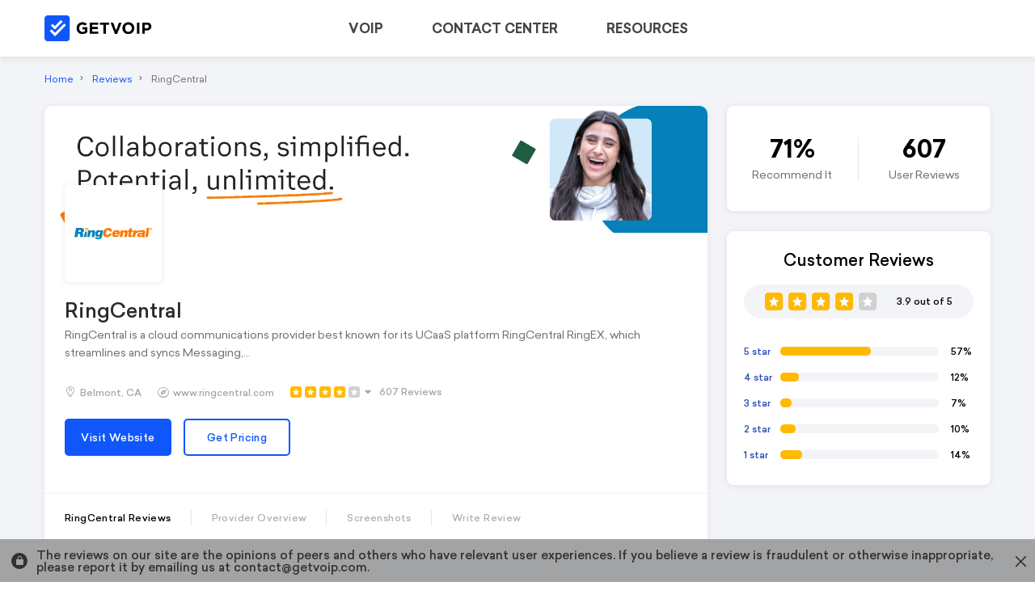

--- FILE ---
content_type: text/html; charset=UTF-8
request_url: https://getvoip.com/reviews/ringcentral/?service_type=enterprise_voip
body_size: 28896
content:


<!DOCTYPE html>
<html dir="ltr" lang="en-US">
<head>
	
			<!-- Google Tag Manager -->
		<script>(function(w,d,s,l,i){w[l]=w[l]||[];w[l].push({'gtm.start':
		new Date().getTime(),event:'gtm.js'});var f=d.getElementsByTagName(s)[0],
		j=d.createElement(s),dl=l!='dataLayer'?'&l='+l:'';j.async=true;j.src=
		'https://www.googletagmanager.com/gtm.js?id='+i+dl;f.parentNode.insertBefore(j,f);
		})(window,document,'script','dataLayer','GTM-WVH64RW');</script>
		<!-- End Google Tag Manager -->
	
	<meta charset="UTF-8">
	<meta name="viewport" content="width=device-width, initial-scale=1">
	
	<title>RingCentral Reviews 2026: Likes, Dislikes, Plans, Features</title>
	
	<meta name="twitter:card" content="summary_large_image">
	<meta name="twitter:image" content="https://getvoip.com/uploads/RingCentral-Logo-Colorr-1024x150.png">
	<meta name="twitter:title" content="RingCentral Reviews 2026: Likes, Dislikes, Plans, Features">
	<meta name="twitter:description" content="RingCentral reviews and ratings from real users. Compare RingCentral with competitors, backed by user reviews.">

	<meta content="RingCentral Reviews 2026: Likes, Dislikes, Plans, Features" property="og:title">
	<meta content="RingCentral Reviews 2026: Likes, Dislikes, Plans, Features" itemprop="name">

	
	<link  href="/fonts/sailec/Sailec-Regular.woff2" as="font" type="font/woff2" crossorigin rel="preload">
	<link  href="/fonts/DMSerifDisplay/DMSerifDisplay-Regular.woff2" as="font" type="font/woff2" crossorigin rel="preload">
	<link  href="/fonts/gvcons/gvcons.woff2" as="font" type="font/woff2" crossorigin rel="preload">

	
		<meta content="RingCentral reviews and ratings from real users. Compare RingCentral with competitors, backed by user reviews." name="description">
	<meta content="RingCentral reviews and ratings from real users. Compare RingCentral with competitors, backed by user reviews." property="og:description">
	
	
		<meta content="" name="keywords">
	
	<link href="https://getvoip.com/reviews/ringcentral/" rel="canonical">
	<link href="https://getvoip.com/reviews/ringcentral/" rel="shortlink">
	<meta content="https://getvoip.com/reviews/ringcentral/" property="og:url">

	<meta content="https://getvoip.com/uploads/RingCentral-Logo-Colorr-1024x150.png" itemprop="image">
	<meta content="https://getvoip.com/uploads/RingCentral-Logo-Colorr-1024x150.png" property="og:image">

	<meta content="http://www.facebook.com/getvoipservice" property="fb:admins">

	<link rel="apple-touch-icon" sizes="180x180" href="/images/apple-touch-icon.png">
	<link rel="icon" type="image/png" sizes="32x32" href="/images/favicon-32x32.png">
	<link rel="icon" type="image/png" sizes="16x16" href="/images/favicon-16x16.png">
	<link rel="manifest" href="/images/site.webmanifest">
	<link rel="mask-icon" href="/images/safari-pinned-tab.svg" color="#5bbad5">
	<link rel="shortcut icon" href="/images/favicon.ico">
	<meta name="msapplication-TileColor" content="#da532c">
	<meta name="msapplication-config" content="/images/browserconfig.xml">
	<meta name="theme-color" content="#ffffff">
	<link rel='dns-prefetch' href='//s.w.org' />
<link rel='preload' as='style'  id='preload-style-css'  href='https://getvoip.com/css/provider.css?ver=950' type='text/css' media='all' />
<link rel='stylesheet' id='provider-css'  href='https://getvoip.com/css/provider.css?ver=950' type='text/css' media='all' />
<link rel='stylesheet' id='exit-intent-popup-css'  href='https://getvoip.com/css/exit-intent-popup.css?ver=950' type='text/css' media='all' />
<link rel='https://api.w.org/' href='https://getvoip.com/wp-json/' />
<link rel="alternate" type="application/json+oembed" href="https://getvoip.com/wp-json/oembed/1.0/embed?url=https%3A%2F%2Fgetvoip.com%2Freviews%2Fringcentral%2F" />

	<script
		defer
		src="https://cdn.jsdelivr.net/npm/vanilla-lazyload@latest/dist/lazyload.min.js"
	></script>

	<script>
		// Set the options globally
		// to make LazyLoad self-initialize
		window.lazyLoadOptions = {
			threshold: 200
		};

		// Listen to the initialization event
		// and get the instance of LazyLoad
		window.addEventListener("LazyLoad::Initialized", function (event) {
				window.lazyLoadInstance = event.detail.instance;
		}, false);
	</script>
	<script type="text/javascript">
		window.app = window.getvoip = window.getvoip ? window.getvoip : {};
				getvoip.user = JSON.parse('{"country":"US","ip":"3.15.32.236","user_agent":"Mozilla\/5.0 (Macintosh; Intel Mac OS X 10_15_7) AppleWebKit\/537.36 (KHTML, like Gecko) Chrome\/131.0.0.0 Safari\/537.36; ClaudeBot\/1.0; +claudebot@anthropic.com)"}');
		getvoip.apikey = '';
		getvoip.securityMessage = "The reviews on our site are the opinions of peers and others who have relevant user experiences. If you believe a review is fraudulent or otherwise inappropriate, please report it by emailing us at contact@getvoip.com. ";
		getvoip.securityMessageMobile = "";
		getvoip.disclosureText = "<p>GetVoIP is an independent, advertiser-supported comparison directory.<\/p>\n<p>The offers that appear on our site are from companies that advertise with us, and we have direct or indirect marketing relationships, and we receive compensation from them.<\/p>\n<p>This compensation impacts how and where advertising partners appear on this page, including the order in which they may appear. The order in which a provider appears is not to be mistaken for a company's ranking. It\u2019s simply the order in which they are listed on our table.<\/p>\n<p>GetVoIP has partnerships with the following companies, but not limited to,\u00a0<span class=\"p-name m-0\">Nextiva, RingCentral<\/span>,\u00a0<span class=\"p-name m-0\">Vonage<\/span>,<span class=\"p-name m-0\">\u00a0GoTo Technologies,\u00a0<\/span><span class=\"p-name m-0\">Dialpad<\/span>, Zoom<span class=\"p-name m-0\">, VoIPLy, 1-VoIP, Ooma, Five9, Genesys, NICE, TalkDesk, Twilio, Alliance Phone, and Aircall.<\/span><\/p>\n<p>If you choose to click on the links on our site, we may receive compensation. Ultimately the choice is yours. Company listings on this page <strong>DO NOT<\/strong> imply endorsement.<\/p>\n<p>The analysis and opinions on our blog are our own and our editors and staff writers are instructed to maintain editorial integrity. GetVoIP does not include all available services or product offers, we do, however, also list companies that don\u2019t pay us\u2014so that you can make a well-informed purchase decision.<\/p>\n<p>GetVoIP reserves the right to use collected information in any of the following ways:<\/p>\n<p class=\"rteindent1\">\u2013\u00a0<strong>Connect you with multiple service providers:<\/strong>\u00a0your information will be shared with multiple service providers when you submit a quote request form on our site. Sales reps from software providers may call, text, and email you regarding their services and offers.<\/p>\n<p>\u2013\u00a0<strong>Share your information with third-party vendors<\/strong>\u00a0and service providers with whom we have a direct relationship that provides services on our behalf, such as vendors and quote retrievals.<\/p>\n<p><strong>By using the GetVoIP website in any capacity, you consent to our <a href=\"https:\/\/getvoip.com\/privacy-policy\/\">advertiser disclosure and terms of use<\/a>.<\/strong><\/p>\n";
		getvoip.errors = [];
		var collectError = function(message,stack,line,col,err){
			if (!err && message instanceof Event) return;
			if (err instanceof Error) {
				err = {'message':err.message, 'stack':err.stack}
			} else {
				err = err || {'message':message, 'stack':stack, 'line':line, 'col':col};
			}
			getvoip.errors && getvoip.errors.push(err);
		}
		if (window.addEventListener) {
			window.addEventListener('error', collectError, true);
		} else {
			window.onerror = collectError;
		}
	</script>

	<script type="text/javascript" src="/js/polyfills.js" defer></script>
	<!--[if lte IE 9]>
		<script type="text/javascript" src="/js/_conditionals/typedarray.js"></script>
	<![endif]-->
</head>

<body class="provider-template-default single single-provider postid-8015 reviews_ringcentral">
			<!-- Google Tag Manager (noscript) -->
		<noscript><iframe src="https://www.googletagmanager.com/ns.html?id=GTM-WVH64RW"
		height="0" width="0" style="display:none;visibility:hidden"></iframe></noscript>
		<!-- End Google Tag Manager (noscript) -->
				<header id="header">
			<div class="navigation-innerwrap-menus-overlay"></div>
			<nav class="navigation">
				<div class="navigation-wrap">
					<div class="navigation-innerwrap">

						<div class="navigation-logo">
							
				<a href="/" class="navigation-logo-link" title="GetVoIP Home">
					<picture>
						<source media="(min-width: 1024px)" width="133" height="32" srcset="/images/logo-desktop.png" title="GetVoIP">
						<source media="(max-width: 1023px)" srcset="/images/logo-mobile.png" width="133" height="31" class="navigation-logo-link-img mobile" alt="GetVoIP" title="GetVoIP">
						<img width="133" height="32" srcset="/images/logo-desktop.png" alt="GetVoIP" title="GetVoIP" loading="lazy" />
					</picture>
				</a>
				<div class="navigation-logo-slogan"></div>
									</div>

						<div class="navigation-innerwrap-menus">
							<div class="navigation-innerwrap-menus-desktop"><div class="navigation-innerwrap-menus-desktop-item" data-navigation-item-id="0">VOIP</div><div class="navigation-innerwrap-menus-desktop-menu" data-navigation-menu-item-id="0" style=""><div class="navigation-innerwrap-menus-desktop-menu-buffer"></div><div class="navigation-innerwrap-menus-desktop-menu-subitem thicker" style="flex-basis:50%;border-left: none;">
								<div class="navigation-innerwrap-menus-desktop-menu-subitem-title">Compare</div><div>
											<a class="navigation-innerwrap-menus-desktop-menu-subitem-link" style="" href="https://getvoip.com/business/">Best Business VoIP Providers</a>
										</div><div>
											<a class="navigation-innerwrap-menus-desktop-menu-subitem-link" style="" href="https://getvoip.com/enterprise-voip/">Best Enterprise VoIP Providers</a>
										</div><div>
											<a class="navigation-innerwrap-menus-desktop-menu-subitem-link" style="" href="https://getvoip.com/hosted-pbx/">Best Hosted PBX Providers</a>
										</div><div>
											<a class="navigation-innerwrap-menus-desktop-menu-subitem-link" style="" href="https://getvoip.com/sip-trunking/">Best SIP Trunking Providers</a>
										</div><div>
											<a class="navigation-innerwrap-menus-desktop-menu-subitem-link" style="" href="https://getvoip.com/unified-communications/">Best Unified Communications Platforms</a>
										</div><div>
											<a class="navigation-innerwrap-menus-desktop-menu-subitem-link" style="margin-bottom: 8px;" href="https://getvoip.com/ai-receptionists/">Best AI Phone Receptionists</a>
										</div></div><div class="navigation-innerwrap-menus-desktop-menu-subitem " style="flex-basis:50%;">
								<div class="navigation-innerwrap-menus-desktop-menu-subitem-title">Get Guidance</div><div>
											<a class="navigation-innerwrap-menus-desktop-menu-subitem-link" style="" href="https://getvoip.com/reviews/ringcentral/">What is VoIP?</a>
										</div><div>
											<a class="navigation-innerwrap-menus-desktop-menu-subitem-link" style="" href="https://getvoip.com/blog/voip-cost/">How Much Does VoIP Cost?</a>
										</div><div>
											<a class="navigation-innerwrap-menus-desktop-menu-subitem-link" style="" href="https://getvoip.com/library/how-to-choose-a-voip-provider/">How to Choose a VoIP Provider?</a>
										</div><div>
											<a class="navigation-innerwrap-menus-desktop-menu-subitem-link" style="" href="https://getvoip.com/blog/voip-vs-landline/">VoIP vs Landlines</a>
										</div><div>
											<a class="navigation-innerwrap-menus-desktop-menu-subitem-link" style="" href="https://getvoip.com/blog/voip-features/">VoIP Features to Know</a>
										</div><div>
											<a class="navigation-innerwrap-menus-desktop-menu-subitem-link" style="margin-bottom: 8px;" href="https://getvoip.com/blog/what-is-ucaas/">What is UCaaS?</a>
										</div></div><div class="navigation-innerwrap-menus-desktop-menu-footer"><a href=https://getvoip.com/category/voip-uc/>Explore all VoIP services & UCaaS resources</a></div></div><div class="navigation-innerwrap-menus-desktop-item" data-navigation-item-id="1">CONTACT CENTER</div><div class="navigation-innerwrap-menus-desktop-menu" data-navigation-menu-item-id="1" style=""><div class="navigation-innerwrap-menus-desktop-menu-buffer"></div><div class="navigation-innerwrap-menus-desktop-menu-subitem thicker" style="flex-basis:50%;border-left: none;">
								<div class="navigation-innerwrap-menus-desktop-menu-subitem-title">Compare</div><div>
											<a class="navigation-innerwrap-menus-desktop-menu-subitem-link" style="" href="https://getvoip.com/call-center-software/">Best Call Center Software</a>
										</div><div>
											<a class="navigation-innerwrap-menus-desktop-menu-subitem-link" style="" href="https://getvoip.com/auto-dialer/">Best Auto Dialer Software</a>
										</div><div>
											<a class="navigation-innerwrap-menus-desktop-menu-subitem-link" style="" href="https://getvoip.com/predictive-dialer-software/">Best Predictive Dialers</a>
										</div><div>
											<a class="navigation-innerwrap-menus-desktop-menu-subitem-link" style="" href="https://getvoip.com/ivr-systems/">Best IVR Systems</a>
										</div><div>
											<a class="navigation-innerwrap-menus-desktop-menu-subitem-link" style="" href="https://getvoip.com/contact-center-workforce-software/">Best Contact Center WFM Software</a>
										</div><div>
											<a class="navigation-innerwrap-menus-desktop-menu-subitem-link" style="margin-bottom: 8px;" href="https://getvoip.com/cx-platforms/">Best Unified CX Platforms</a>
										</div></div><div class="navigation-innerwrap-menus-desktop-menu-subitem " style="flex-basis:50%;">
								<div class="navigation-innerwrap-menus-desktop-menu-subitem-title">Get Guidance</div><div>
											<a class="navigation-innerwrap-menus-desktop-menu-subitem-link" style="" href="https://getvoip.com/blog/contact-center/">What is a Contact Center + Use Cases</a>
										</div><div>
											<a class="navigation-innerwrap-menus-desktop-menu-subitem-link" style="" href="https://getvoip.com/blog/what-is-ccaas/">What is CCaaS?</a>
										</div><div>
											<a class="navigation-innerwrap-menus-desktop-menu-subitem-link" style="" href="https://getvoip.com/blog/call-center-features/">Call Center Features To Know</a>
										</div><div>
											<a class="navigation-innerwrap-menus-desktop-menu-subitem-link" style="" href="https://getvoip.com/blog/contact-center-vs-call-center/">Contact Center vs Call Center</a>
										</div><div>
											<a class="navigation-innerwrap-menus-desktop-menu-subitem-link" style="margin-bottom: 8px;" href="https://getvoip.com/blog/call-center-software-pricing/">Call Center Software Pricing Guide</a>
										</div></div><div class="navigation-innerwrap-menus-desktop-menu-footer"><a href=https://getvoip.com/category/contact-center/>Explore all call & contact center software resources</a></div></div><div class="navigation-innerwrap-menus-desktop-item" data-navigation-item-id="2">RESOURCES</div><div class="navigation-innerwrap-menus-desktop-menu" data-navigation-menu-item-id="2" style="width: 100%; min-width: auto;"><div class="navigation-innerwrap-menus-desktop-menu-buffer"></div><div class="navigation-innerwrap-menus-desktop-menu-subitem thicker" style="flex-basis:100%;border-left: none;">
								<div class="navigation-innerwrap-menus-desktop-menu-subitem-title">Popular Topics</div><div>
											<a class="navigation-innerwrap-menus-desktop-menu-subitem-link" style="" href="https://getvoip.com/category/voip-uc/">VoIP & Unified Communications</a>
										</div><div>
											<a class="navigation-innerwrap-menus-desktop-menu-subitem-link" style="" href="https://getvoip.com/category/contact-center/">Call & Contact Center</a>
										</div><div>
											<a class="navigation-innerwrap-menus-desktop-menu-subitem-link" style="" href="https://getvoip.com/category/collaboration/">Team Collaboration</a>
										</div><div>
											<a class="navigation-innerwrap-menus-desktop-menu-subitem-link" style="" href="https://getvoip.com/category/live-chat/">AI Chatbots & Live Chat</a>
										</div><div>
											<a class="navigation-innerwrap-menus-desktop-menu-subitem-link" style="" href="https://getvoip.com/web-conferencing/">Web Conferencing</a>
										</div><div>
											<a class="navigation-innerwrap-menus-desktop-menu-subitem-link" style="margin-bottom: 8px;" href="https://getvoip.com/speed-test-tool/">Speed Test Tool</a>
										</div></div><div class="navigation-innerwrap-menus-desktop-menu-footer"><a href=https://getvoip.com/blog/>Explore our blog</a></div></div></div><div class="navigation-innerwrap-menus-mobile">
				<label class="navigation-innerwrap-menus-mobile-icon menu-item-1000"></label>
				<div class="menu_item_items" style="visibility: hidden">
					<div class="menu_item_items-links"><div class="menu_item_items-links-close"></div>
						<ul>
							<li>
								<a href="/blog/">Blog</a>
							</li>
						</ul>
					
						<p class="menu_item_items-links-title">Expert Guides</p>
						<ul>
					<li><a href="https://getvoip.com/business/" title="">Business VoIP</a></li><li><a href="https://getvoip.com/hosted-pbx/" title="">Hosted PBX</a></li><li><a href="https://getvoip.com/unified-communications/" title="">Unified Communications</a></li><li><a href="https://getvoip.com/sip-trunking/" title="">SIP Trunking</a></li><li><a href="https://getvoip.com/enterprise-voip/" title="">Enterprise VoIP</a></li><li><a href="https://getvoip.com/call-center-software/" title="">Call Center Software</a></li><li><a href="https://getvoip.com/contact-center-workforce-software/" title="">Contact Center WFM Software</a></li><li><a href="https://getvoip.com/ivr-systems/" title="">IVR Systems</a></li><li><a href="https://getvoip.com/auto-dialer/" title="">Auto Dialers</a></li><li><a href="https://getvoip.com/predictive-dialer-software/" title="">Predictive Dialers</a></li><li><a href="https://getvoip.com/cpaas/" title="">CPaaS</a></li><li><a href="https://getvoip.com/team-collaboration-software/" title="">Team Collaboration</a></li><li><a href="https://getvoip.com/crm-software/" title="">CRM Software</a></li><li><a href="https://getvoip.com/live-chat-software/" title="">Live Chat Software</a></li><li><a href="https://getvoip.com/residential/" title="">Residential VoIP</a></li><li><a href="https://getvoip.com/online-fax/" title="">Online Fax</a></li><li><a href="https://getvoip.com/web-conferencing/" title="">Web Conferencing</a></li><li><a href="https://getvoip.com/webinar-software/" title="">Webinar Software</a></li></ul></div>
				</div>
			</div>						</div>
					</div>
				</div>
			</nav>
		</header>
	
</header>

<main class="main" role="main">		
	<div class="provider" itemscope itemtype="http://schema.org/Product">										<ol itemscope itemtype="https://schema.org/BreadcrumbList" class="innerwrap-breadcrumb">
					<li itemprop="itemListElement" itemscope itemtype="https://schema.org/ListItem">
						<a itemprop="item" href="/">
							<span itemprop="name">
								Home
							</span>
						</a> 
						<meta itemprop="position" content="1" />
					</li>
					<li itemprop="itemListElement" itemscope itemtype="https://schema.org/ListItem">
						<a href="/reviews/">
							<span itemprop="name">
								Reviews
							</span>
						</a>
						<meta itemprop="position" content="2" />
					</li>
					<li>
						<span itemprop="name">
							RingCentral						</span>
						<meta itemprop="position" content="3" />
					</li>
				</ol>
				<div class="provider-innerwrap">
					<aside class="provider-sidebar">
						
										<div class="provider-sidebar-item stats">
											<div class="provider-sidebar-item-innerwrap">
								<div class="provider_stats">
									<div class="provider_stats-item">
										<div class="provider_stats-item-innerwrap">
											<div class="provider_stats-item-number">71%</div>
											<div class="provider_stats-item-desc">Recommend It</div>
										</div>
									</div>
									<div class="provider_stats-item">
										<div class="provider_stats-item-innerwrap">
											<div class="provider_stats-item-number">607</div>
											<div class="provider_stats-item-desc">User Reviews</div>
										</div>
									</div>
								</div>
							
											</div>
										</div>
									
										<div class="provider-sidebar-item rating">
											<div class="provider-sidebar-item-innerwrap">
								<div class="provider_rating">
									<div class="provider_rating-total">
										<div class="provider_rating-total-innerwrap">
											<div class="provider_rating-total-innerwrap-title">Customer reviews</div>
											<div class="provider_rating-total-innerwrap-rating">
												<div class="provider_rating-total-innerwrap-rating-stars">
													<div class="reviews-list-item-content-meta-rating-fivestar fivestar ignore">
														<div class="fivestar-background">
															<div></div>
															<div></div>
															<div></div>
															<div></div>
															<div></div>
														</div>
														<div class="fivestar-active" style="width:calc(77% + 3px)"></div>
													</div>
												</div>
												<div class="provider_rating-total-innerwrap-rating-number">
													3.9 out of 5
												</div>
											</div>
											<div class="provider_rating-total-innerwrap-breakdown">
												
										<div class="provider_rating-total-innerwrap-breakdown-item">
											<div class="provider_rating-total-innerwrap-breakdown-item-stars">
												5 star
											</div>
											<div class="provider_rating-total-innerwrap-breakdown-item-bar">
												<div class="provider_rating-total-innerwrap-breakdown-item-bar-inner" style="width: 57%"></div>
											</div>
											<div class="provider_rating-total-innerwrap-breakdown-item-perc">
												57%
											</div>
										</div>
									
										<div class="provider_rating-total-innerwrap-breakdown-item">
											<div class="provider_rating-total-innerwrap-breakdown-item-stars">
												4 star
											</div>
											<div class="provider_rating-total-innerwrap-breakdown-item-bar">
												<div class="provider_rating-total-innerwrap-breakdown-item-bar-inner" style="width: 12%"></div>
											</div>
											<div class="provider_rating-total-innerwrap-breakdown-item-perc">
												12%
											</div>
										</div>
									
										<div class="provider_rating-total-innerwrap-breakdown-item">
											<div class="provider_rating-total-innerwrap-breakdown-item-stars">
												3 star
											</div>
											<div class="provider_rating-total-innerwrap-breakdown-item-bar">
												<div class="provider_rating-total-innerwrap-breakdown-item-bar-inner" style="width: 7%"></div>
											</div>
											<div class="provider_rating-total-innerwrap-breakdown-item-perc">
												7%
											</div>
										</div>
									
										<div class="provider_rating-total-innerwrap-breakdown-item">
											<div class="provider_rating-total-innerwrap-breakdown-item-stars">
												2 star
											</div>
											<div class="provider_rating-total-innerwrap-breakdown-item-bar">
												<div class="provider_rating-total-innerwrap-breakdown-item-bar-inner" style="width: 10%"></div>
											</div>
											<div class="provider_rating-total-innerwrap-breakdown-item-perc">
												10%
											</div>
										</div>
									
										<div class="provider_rating-total-innerwrap-breakdown-item">
											<div class="provider_rating-total-innerwrap-breakdown-item-stars">
												1 star
											</div>
											<div class="provider_rating-total-innerwrap-breakdown-item-bar">
												<div class="provider_rating-total-innerwrap-breakdown-item-bar-inner" style="width: 14%"></div>
											</div>
											<div class="provider_rating-total-innerwrap-breakdown-item-perc">
												14%
											</div>
										</div>
									
											</div>
										</div>
									</div>
								</div>
											</div>
										</div>
									
										<div class="provider-sidebar-item similar_categories">
											<div class="provider-sidebar-item-innerwrap">
											</div>
										</div>
									
										<div class="provider-sidebar-item popular_comparison">
											<div class="provider-sidebar-item-innerwrap">
											</div>
										</div>
														</aside>

					<div class="provider-content">
					<div class="provider-profile hero_enabled">						<img src="https://getvoip.com/uploads/ringcentral-reviews-banner.png" class="provider-profile-hero"/>					<div class="provider-profile-innerwrap">
						<div class="provider-profile-content">
							<a class="provider-profile-content-logo visit-provider-url" rel="nofollow" href="https://getvoip.com/go/ringcentral/" target="_blank">
										<img class="provider-profile-content-logo-img" src="https://getvoip.com/uploads/RingCentral-Logo-Colorr-700x103.png" alt="RingCentral Logo" title="RingCentral Logo" />
									</a>							
							<div class="provider-profile-content-details">
								<h1 class="provider-profile-content-details-name" itemprop="name" data-providerid="8015">RingCentral</h1>

								<div class="provider-profile-content-details-intro">
									RingCentral is a cloud communications provider best known for its UCaaS platform RingCentral RingEX, which streamlines and syncs Messaging,...								</div>

								
											<span style="visibility: hidden; height: 0; display: block;" itemtype="http://schema.org/AggregateRating" itemprop="aggregateRating" itemscope>
												<meta content="RingCentral" itemprop="itemReviewed">
												<span itemprop="ratingValue">3.9</span>
												<meta content='5' itemprop='bestRating'>
												<meta content='607' itemprop='reviewCount'>
											</span>
										
								<!-- <h2 class="provider-profile-content-details-subtitle">RingCentral Verified Reviews & Ratings</h2> -->
								
								<div class="provider-profile-content-details-info_points">
									<div class="provider-profile-content-details-info_points-item location">
										Belmont, CA									</div>	
									
									<div class="provider-profile-content-details-info_points-item website" itemprop="url">
												<a class="provider-profile-content-details-info_points-item-link visit-provider-url" href="https://getvoip.com/go/ringcentral/" target="_blank" rel="v:url nofollow">
													www.ringcentral.com
												</a>
											</div>									<div class="provider-profile-content-details-info_points-item rating" itemprop="url">
										<div class="reviews-list-item-content-meta-rating-fivestar fivestar view_detailed_rating">
											<div class="fivestar-active" style="width:calc(77% + 3px)"></div>										</div>
										<div class="reviews-list-item-content-meta-rating-view_detailed view_detailed_rating"></div>
											<div class="reviews-list-item-content-meta-rating-detailed detailed_rating">
											
												<div class="provider_rating">
													<div class="provider_rating-total">
														<div class="provider_rating-total-number">
															<span>3.9</span>
														</div>
														<div class="provider_rating-total-fivestar fivestar">
															<div class="provider_rating-total-fivestar-active fivestar-active" style="width: 77%"></div>
														</div>
													</div>
											
											<div class="provider_rating-breakdown">
											
													<div class="provider_rating-breakdown-item">
														<div class="provider_rating-breakdown-item-name">Quality</div>
														<div class="provider_rating-breakdown-item-fivestar fivestar">
															<div class="fivestar-active" style="width: 79%"></div>
														</div>
													</div>
												
													<div class="provider_rating-breakdown-item">
														<div class="provider_rating-breakdown-item-name">Installation</div>
														<div class="provider_rating-breakdown-item-fivestar fivestar">
															<div class="fivestar-active" style="width: 79%"></div>
														</div>
													</div>
												
													<div class="provider_rating-breakdown-item">
														<div class="provider_rating-breakdown-item-name">Support</div>
														<div class="provider_rating-breakdown-item-fivestar fivestar">
															<div class="fivestar-active" style="width: 73%"></div>
														</div>
													</div>
												
													<div class="provider_rating-breakdown-item">
														<div class="provider_rating-breakdown-item-name">Reliability</div>
														<div class="provider_rating-breakdown-item-fivestar fivestar">
															<div class="fivestar-active" style="width: 77%"></div>
														</div>
													</div>
												
													<div class="provider_rating-breakdown-item">
														<div class="provider_rating-breakdown-item-name">Features</div>
														<div class="provider_rating-breakdown-item-fivestar fivestar">
															<div class="fivestar-active" style="width: 79%"></div>
														</div>
													</div>
												
													<div class="provider_rating-breakdown-item">
														<div class="provider_rating-breakdown-item-name">Price</div>
														<div class="provider_rating-breakdown-item-fivestar fivestar">
															<div class="fivestar-active" style="width: 75%"></div>
														</div>
													</div>
												
														</div>
													</div>
												</div>										<div class="provider-profile-content-details-info_points-item-count">607 Reviews</div>									</div>									
								</div>
								
							</div>

						</div>
						
						<!-- <div class="provider-profile-stats">
							<div class="provider-profile-stats-item">
								<div class="provider-profile-stats-item-innerwrap">
									<div class="provider-profile-stats-item-number">2003</div>
									<div class="provider-profile-stats-item-desc">Year Founded</div>
								</div>
							</div>
							<div class="provider-profile-stats-item">
								<div class="provider-profile-stats-item-innerwrap">
									<div class="provider-profile-stats-item-number">71%</div>
									<div class="provider-profile-stats-item-desc">Recommend It</div>
								</div>
							</div>
							<div class="provider-profile-stats-item">
								<div class="provider-profile-stats-item-innerwrap">
									<div class="provider-profile-stats-item-number">607</div>
									<div class="provider-profile-stats-item-desc">User Reviews</div>
								</div>
							</div>
						</div> -->
						
						<div class="provider-profile-cta">
							<a class="provider-profile-cta-button primary visit-provider-url" href="https://getvoip.com/go/ringcentral/" target="_blank" rel="v:url nofollow">
										<div class="provider-profile-cta-button-text">Visit Website</div>
									</a>							<div class="provider-profile-cta-button secondary provider_popup_quote-trigger">
								<div class="provider-profile-cta-button-text">Get Pricing</div>
								
								<div class="extra_buttons">
									<div class="extra_buttons-overlay"></div>
									<div class="provider-profile-cta-button secondary extra_buttons-item provider_popup_quote-trigger">
										<div class="provider-profile-cta-button-text">Get Pricing</div>
									</div>
									<div class="provider-profile-cta-button secondary extra_buttons-item provider_popup_demo-trigger">
										<div class="provider-profile-cta-button-text">Request Demo</div>
									</div>
								</div>
							</div>
						</div>
					</div>
				</div>
				<div class="sidebar-items-mobile">
								<div class="provider-sidebar-item stats">
									<div class="provider-sidebar-item-innerwrap">
								<div class="provider_stats">
									<div class="provider_stats-item">
										<div class="provider_stats-item-innerwrap">
											<div class="provider_stats-item-number">71%</div>
											<div class="provider_stats-item-desc">Recommend It</div>
										</div>
									</div>
									<div class="provider_stats-item">
										<div class="provider_stats-item-innerwrap">
											<div class="provider_stats-item-number">607</div>
											<div class="provider_stats-item-desc">User Reviews</div>
										</div>
									</div>
								</div>
							
									</div>
								</div>
							
								<div class="provider-sidebar-item rating">
									<div class="provider-sidebar-item-innerwrap">
								<div class="provider_rating">
									<div class="provider_rating-total">
										<div class="provider_rating-total-innerwrap">
											<div class="provider_rating-total-innerwrap-title">Customer reviews</div>
											<div class="provider_rating-total-innerwrap-rating">
												<div class="provider_rating-total-innerwrap-rating-stars">
													<div class="reviews-list-item-content-meta-rating-fivestar fivestar ignore">
														<div class="fivestar-background">
															<div></div>
															<div></div>
															<div></div>
															<div></div>
															<div></div>
														</div>
														<div class="fivestar-active" style="width:calc(77% + 3px)"></div>
													</div>
												</div>
												<div class="provider_rating-total-innerwrap-rating-number">
													3.9 out of 5
												</div>
											</div>
											<div class="provider_rating-total-innerwrap-breakdown">
												
										<div class="provider_rating-total-innerwrap-breakdown-item">
											<div class="provider_rating-total-innerwrap-breakdown-item-stars">
												5 star
											</div>
											<div class="provider_rating-total-innerwrap-breakdown-item-bar">
												<div class="provider_rating-total-innerwrap-breakdown-item-bar-inner" style="width: 57%"></div>
											</div>
											<div class="provider_rating-total-innerwrap-breakdown-item-perc">
												57%
											</div>
										</div>
									
										<div class="provider_rating-total-innerwrap-breakdown-item">
											<div class="provider_rating-total-innerwrap-breakdown-item-stars">
												4 star
											</div>
											<div class="provider_rating-total-innerwrap-breakdown-item-bar">
												<div class="provider_rating-total-innerwrap-breakdown-item-bar-inner" style="width: 12%"></div>
											</div>
											<div class="provider_rating-total-innerwrap-breakdown-item-perc">
												12%
											</div>
										</div>
									
										<div class="provider_rating-total-innerwrap-breakdown-item">
											<div class="provider_rating-total-innerwrap-breakdown-item-stars">
												3 star
											</div>
											<div class="provider_rating-total-innerwrap-breakdown-item-bar">
												<div class="provider_rating-total-innerwrap-breakdown-item-bar-inner" style="width: 7%"></div>
											</div>
											<div class="provider_rating-total-innerwrap-breakdown-item-perc">
												7%
											</div>
										</div>
									
										<div class="provider_rating-total-innerwrap-breakdown-item">
											<div class="provider_rating-total-innerwrap-breakdown-item-stars">
												2 star
											</div>
											<div class="provider_rating-total-innerwrap-breakdown-item-bar">
												<div class="provider_rating-total-innerwrap-breakdown-item-bar-inner" style="width: 10%"></div>
											</div>
											<div class="provider_rating-total-innerwrap-breakdown-item-perc">
												10%
											</div>
										</div>
									
										<div class="provider_rating-total-innerwrap-breakdown-item">
											<div class="provider_rating-total-innerwrap-breakdown-item-stars">
												1 star
											</div>
											<div class="provider_rating-total-innerwrap-breakdown-item-bar">
												<div class="provider_rating-total-innerwrap-breakdown-item-bar-inner" style="width: 14%"></div>
											</div>
											<div class="provider_rating-total-innerwrap-breakdown-item-perc">
												14%
											</div>
										</div>
									
											</div>
										</div>
									</div>
								</div>
									</div>
								</div>
							
								<div class="provider-sidebar-item similar_categories">
									<div class="provider-sidebar-item-innerwrap">
									</div>
								</div>
							
								<div class="provider-sidebar-item popular_comparison">
									<div class="provider-sidebar-item-innerwrap">
									</div>
								</div>
							</div>				<div class="provider-profile-tabs">
					
							<a class="provider-profile-tabs-item" data-for="reviews" href='#reviews'>
								<span class="provider-profile-tabs-item-text"><span class="mobile_hide">RingCentral </span>Reviews</span>
							</a>
							
							<a class="provider-profile-tabs-item" data-for="overview" href='#overview'>
								<span class="provider-profile-tabs-item-text"><span class="mobile_hide">Provider </span>Overview</span>
							</a>
							
							<a class="provider-profile-tabs-item" data-for="screenshots" href='#screenshots'>
								<span class="provider-profile-tabs-item-text">Screenshots</span>
							</a>
							
							<a class="provider-profile-tabs-item" data-for="write_review" href='#write_review'>
								<span class="provider-profile-tabs-item-text">Write Review</span>
							</a>
											</div>
						<div class="provider-content-item reviews">
								<div class="reviews-list"><span itemprop="itemReviewed" itemscope="" itemtype="http://schema.org/Organization" itemid="https://getvoip.com/reviews/ringcentral/">
					<span itemprop="name" content="RingCentral"></span>
				</span>
			<article class="reviews-list-item" itemtype="http://schema.org/Review" itemscope itemprop="review"><a rel="nofollow" target="_blank" href="https://getvoip.com/go/ringcentral/" class="visit-button">Visit Provider</a>
			  <meta itemprop="itemReviewed" itemscope itemtype="http://schema.org/Organization" itemid="https://getvoip.com/reviews/ringcentral/"/>
				<div class="reviews-list-item-author">
					<div class="reviews-list-item-author-innerwrap">
						<div class="reviews-list-item-author-photo" data-initials="AM"></div>
						<div class="reviews-list-item-author-innerwrap-meta">
							<div class="reviews-list-item-author-name" itemtype="http://schema.org/Person" itemprop="author" itemscope>
								<span itemprop="name">Al M.</span>
							</div>
							<div class="reviews-list-item-content-meta">
								<div class="reviews-list-item-content-meta-rating">
									<div class="reviews-list-item-content-meta-rating-total">
										<span>5 out of 5</span>
									</div>
									<div class="reviews-list-item-content-meta-rating-fivestar fivestar view_detailed_rating">
										<div class="fivestar-active" style="width:100%"></div>
									</div>
									<div class="reviews-list-item-content-meta-rating-view_detailed view_detailed_rating"></div>
									<div class="reviews-list-item-content-meta-rating-detailed detailed_rating">
									
										<div class="provider_rating">
											<div class="provider_rating-total">
												<div class="provider_rating-total-number">
													<span>5.0</span>
												</div>
												<div class="provider_rating-total-fivestar fivestar">
													<div class="provider_rating-total-fivestar-active fivestar-active" style="width: 100%"></div>
												</div>
											</div>
									
											<div class="provider_rating-breakdown">
												<div class="provider_rating-breakdown-item">
													<div class="provider_rating-breakdown-item-name">Quality</div>
													<div class="provider_rating-breakdown-item-fivestar fivestar">
														<div class="fivestar-active" style="width: calc(100% + 3px)"></div>
													</div>
												</div>
											
												<div class="provider_rating-breakdown-item">
													<div class="provider_rating-breakdown-item-name">Installation</div>
													<div class="provider_rating-breakdown-item-fivestar fivestar">
														<div class="fivestar-active" style="width: calc(100% + 3px)"></div>
													</div>
												</div>
											
												<div class="provider_rating-breakdown-item">
													<div class="provider_rating-breakdown-item-name">Support</div>
													<div class="provider_rating-breakdown-item-fivestar fivestar">
														<div class="fivestar-active" style="width: calc(100% + 3px)"></div>
													</div>
												</div>
											
												<div class="provider_rating-breakdown-item">
													<div class="provider_rating-breakdown-item-name">Reliability</div>
													<div class="provider_rating-breakdown-item-fivestar fivestar">
														<div class="fivestar-active" style="width: calc(100% + 3px)"></div>
													</div>
												</div>
											
												<div class="provider_rating-breakdown-item">
													<div class="provider_rating-breakdown-item-name">Features</div>
													<div class="provider_rating-breakdown-item-fivestar fivestar">
														<div class="fivestar-active" style="width: calc(100% + 3px)"></div>
													</div>
												</div>
											
												<div class="provider_rating-breakdown-item">
													<div class="provider_rating-breakdown-item-name">Price</div>
													<div class="provider_rating-breakdown-item-fivestar fivestar">
														<div class="fivestar-active" style="width: calc(100% + 3px)"></div>
													</div>
												</div>
											
											</div>
										</div>
									</div>
								</div>
							</div>
							<div class="reviews-list-item-author-innerwrap-meta-date" content="2026-01-06" itemprop="datePublished">
								January 06, 2026
								</div>
						</div>
					</div>
				</div>
				<div class="reviews-list-item-content">
					<div class='reviews-list-item-content-body' itemprop='reviewBody'>
						<div class='reviews-list-item-content-body-text'><p>Thank you I like the service customer service it's so professional and friendly. I will use the service for the next year and I hope I will be able to get to same quality of service and the same friendly customer service I received from this company. Happy holidays for everyone and happy new year, thank you</p>
</div>
							<div class='reviews-list-item-content-body-summary'>	
									<div class='reviews-list-item-content-body-summary-item _name-recommend _value-true'>
										<span class='reviews-list-item-content-body-summary-item-label'>Would Recommend:</span>
										<span class='reviews-list-item-content-body-summary-item-value'>Yes</span><img class='like' src='/images/like.svg' loading='lazy' height='18px' width='18px' />
									</div>
								</div>
							</div>
				</div>
			</article>
		
			<article class="reviews-list-item" itemtype="http://schema.org/Review" itemscope itemprop="review"><a rel="nofollow" target="_blank" href="https://getvoip.com/go/ringcentral/" class="visit-button">Visit Provider</a>
			  <meta itemprop="itemReviewed" itemscope itemtype="http://schema.org/Organization" itemid="https://getvoip.com/reviews/ringcentral/"/>
				<div class="reviews-list-item-author">
					<div class="reviews-list-item-author-innerwrap">
						<div class="reviews-list-item-author-photo" data-initials="PN"><img class="reviews-list-item-author-photo-img" src="https://getvoip.com/uploads/prithvi-203x203.jpeg" alt="Prithvi N.'s review for RingCentral" /></div>
						<div class="reviews-list-item-author-innerwrap-meta">
							<div class="reviews-list-item-author-name" itemtype="http://schema.org/Person" itemprop="author" itemscope>
								<span itemprop="name">Prithvi N.</span>
							</div>
							<div class="reviews-list-item-content-meta">
								<div class="reviews-list-item-content-meta-rating">
									<div class="reviews-list-item-content-meta-rating-total">
										<span>5 out of 5</span>
									</div>
									<div class="reviews-list-item-content-meta-rating-fivestar fivestar view_detailed_rating">
										<div class="fivestar-active" style="width:100%"></div>
									</div>
									<div class="reviews-list-item-content-meta-rating-view_detailed view_detailed_rating"></div>
									<div class="reviews-list-item-content-meta-rating-detailed detailed_rating">
									
										<div class="provider_rating">
											<div class="provider_rating-total">
												<div class="provider_rating-total-number">
													<span>5.0</span>
												</div>
												<div class="provider_rating-total-fivestar fivestar">
													<div class="provider_rating-total-fivestar-active fivestar-active" style="width: 100%"></div>
												</div>
											</div>
									
											<div class="provider_rating-breakdown">
												<div class="provider_rating-breakdown-item">
													<div class="provider_rating-breakdown-item-name">Quality</div>
													<div class="provider_rating-breakdown-item-fivestar fivestar">
														<div class="fivestar-active" style="width: calc(100% + 3px)"></div>
													</div>
												</div>
											
												<div class="provider_rating-breakdown-item">
													<div class="provider_rating-breakdown-item-name">Installation</div>
													<div class="provider_rating-breakdown-item-fivestar fivestar">
														<div class="fivestar-active" style="width: calc(100% + 3px)"></div>
													</div>
												</div>
											
												<div class="provider_rating-breakdown-item">
													<div class="provider_rating-breakdown-item-name">Support</div>
													<div class="provider_rating-breakdown-item-fivestar fivestar">
														<div class="fivestar-active" style="width: calc(100% + 3px)"></div>
													</div>
												</div>
											
												<div class="provider_rating-breakdown-item">
													<div class="provider_rating-breakdown-item-name">Reliability</div>
													<div class="provider_rating-breakdown-item-fivestar fivestar">
														<div class="fivestar-active" style="width: calc(100% + 3px)"></div>
													</div>
												</div>
											
												<div class="provider_rating-breakdown-item">
													<div class="provider_rating-breakdown-item-name">Features</div>
													<div class="provider_rating-breakdown-item-fivestar fivestar">
														<div class="fivestar-active" style="width: calc(100% + 3px)"></div>
													</div>
												</div>
											
												<div class="provider_rating-breakdown-item">
													<div class="provider_rating-breakdown-item-name">Price</div>
													<div class="provider_rating-breakdown-item-fivestar fivestar">
														<div class="fivestar-active" style="width: calc(100% + 3px)"></div>
													</div>
												</div>
											
											</div>
										</div>
									</div>
								</div>
							</div>
							<div class="reviews-list-item-author-innerwrap-meta-date" content="2025-12-09" itemprop="datePublished">
								December 09, 2025
								</div>
						</div>
					</div>
				</div>
				<div class="reviews-list-item-content">
					<div class='reviews-list-item-content-body' itemprop='reviewBody'>
						<div class='reviews-list-item-content-body-text'><p>Thus far the service has been good and enjoying the features. I have also recommended to our National Franchise Center.<br />
Even when I had issues with texting features, I was constantly kept updated, with good service. It was resolved sooner that estimated. I highly recommend this service anyone using software telecommunication service.</p>
</div>
							<div class='reviews-list-item-content-body-summary'>	
									<div class='reviews-list-item-content-body-summary-item _name-recommend _value-true'>
										<span class='reviews-list-item-content-body-summary-item-label'>Would Recommend:</span>
										<span class='reviews-list-item-content-body-summary-item-value'>Yes</span><img class='like' src='/images/like.svg' loading='lazy' height='18px' width='18px' />
									</div>
								</div>
							</div>
				</div>
			</article>
		
			<article class="reviews-list-item" itemtype="http://schema.org/Review" itemscope itemprop="review"><a rel="nofollow" target="_blank" href="https://getvoip.com/go/ringcentral/" class="visit-button">Visit Provider</a>
			  <meta itemprop="itemReviewed" itemscope itemtype="http://schema.org/Organization" itemid="https://getvoip.com/reviews/ringcentral/"/>
				<div class="reviews-list-item-author">
					<div class="reviews-list-item-author-innerwrap">
						<div class="reviews-list-item-author-photo" data-initials="RR"></div>
						<div class="reviews-list-item-author-innerwrap-meta">
							<div class="reviews-list-item-author-name" itemtype="http://schema.org/Person" itemprop="author" itemscope>
								<span itemprop="name">Ruston R.</span>
							</div>
							<div class="reviews-list-item-content-meta">
								<div class="reviews-list-item-content-meta-rating">
									<div class="reviews-list-item-content-meta-rating-total">
										<span>4.9 out of 5</span>
									</div>
									<div class="reviews-list-item-content-meta-rating-fivestar fivestar view_detailed_rating">
										<div class="fivestar-active" style="width:97%"></div>
									</div>
									<div class="reviews-list-item-content-meta-rating-view_detailed view_detailed_rating"></div>
									<div class="reviews-list-item-content-meta-rating-detailed detailed_rating">
									
										<div class="provider_rating">
											<div class="provider_rating-total">
												<div class="provider_rating-total-number">
													<span>4.9</span>
												</div>
												<div class="provider_rating-total-fivestar fivestar">
													<div class="provider_rating-total-fivestar-active fivestar-active" style="width: 97%"></div>
												</div>
											</div>
									
											<div class="provider_rating-breakdown">
												<div class="provider_rating-breakdown-item">
													<div class="provider_rating-breakdown-item-name">Quality</div>
													<div class="provider_rating-breakdown-item-fivestar fivestar">
														<div class="fivestar-active" style="width: calc(100% + 3px)"></div>
													</div>
												</div>
											
												<div class="provider_rating-breakdown-item">
													<div class="provider_rating-breakdown-item-name">Installation</div>
													<div class="provider_rating-breakdown-item-fivestar fivestar">
														<div class="fivestar-active" style="width: calc(100% + 3px)"></div>
													</div>
												</div>
											
												<div class="provider_rating-breakdown-item">
													<div class="provider_rating-breakdown-item-name">Support</div>
													<div class="provider_rating-breakdown-item-fivestar fivestar">
														<div class="fivestar-active" style="width: calc(100% + 3px)"></div>
													</div>
												</div>
											
												<div class="provider_rating-breakdown-item">
													<div class="provider_rating-breakdown-item-name">Reliability</div>
													<div class="provider_rating-breakdown-item-fivestar fivestar">
														<div class="fivestar-active" style="width: calc(100% + 3px)"></div>
													</div>
												</div>
											
												<div class="provider_rating-breakdown-item">
													<div class="provider_rating-breakdown-item-name">Features</div>
													<div class="provider_rating-breakdown-item-fivestar fivestar">
														<div class="fivestar-active" style="width: calc(100% + 3px)"></div>
													</div>
												</div>
											
												<div class="provider_rating-breakdown-item">
													<div class="provider_rating-breakdown-item-name">Price</div>
													<div class="provider_rating-breakdown-item-fivestar fivestar">
														<div class="fivestar-active" style="width: calc(80% + 3px)"></div>
													</div>
												</div>
											
											</div>
										</div>
									</div>
								</div>
							</div>
							<div class="reviews-list-item-author-innerwrap-meta-date" content="2025-11-24" itemprop="datePublished">
								November 24, 2025
								</div>
						</div>
					</div>
				</div>
				<div class="reviews-list-item-content">
					<div class='reviews-list-item-content-body' itemprop='reviewBody'>
						<div class='reviews-list-item-content-body-text'><p>I love Ring Central. It's far better than evoice. There are a ton of back-end settings to dial in exactly what you need.<br />
For me, I run a small hotel. I use it mostly to text guests various pictures and info. The ability to save pre-made templates and add to messages is very convenient.<br />
By far the best is having a dedicated desktop app that I don't have to constantly refresh/login to every 10 minutes (vs web based app).<br />
Support is real people that answer the phone. No phone tree.</p>
<p>Cost. For just ring x I pay something like $20/month plus I pay another $20 every 3 months for 1000 text messages. This is a fantastic price for this software and half what I was paying for evoice.</p>
<p>Down sides,<br />
&gt; sending text pictures sometimes doesn't work. Some kind of algorithm decides if the image might be spam.<br />
&gt; cancelling products. I happily let the sales rep sign me up for a free trail of all their stuff... and was quickly overwhelmed. I paired it down to just ring x. But removing all the extra features was a multi-step process. Not terrible, but a bit of a pain.</p>
</div>
							<div class='reviews-list-item-content-body-summary'>
									<div class='reviews-list-item-content-body-summary-item _name-pros'>
										<span class='reviews-list-item-content-body-summary-item-label'>Pros:</span>
										<span class='reviews-list-item-content-body-summary-item-value'>Works great, Awesome Support.</span>
									</div>
									<div class='reviews-list-item-content-body-summary-item _name-cons'>
										<span class='reviews-list-item-content-body-summary-item-label'>Cons:</span>
										<span class='reviews-list-item-content-body-summary-item-value'>Pain to cancel extra features.</span>
									</div>	
									<div class='reviews-list-item-content-body-summary-item _name-recommend _value-true'>
										<span class='reviews-list-item-content-body-summary-item-label'>Would Recommend:</span>
										<span class='reviews-list-item-content-body-summary-item-value'>Yes</span><img class='like' src='/images/like.svg' loading='lazy' height='18px' width='18px' />
									</div>
								</div>
							</div>
				</div>
			</article>
		
			<article class="reviews-list-item" itemtype="http://schema.org/Review" itemscope itemprop="review"><a rel="nofollow" target="_blank" href="https://getvoip.com/go/ringcentral/" class="visit-button">Visit Provider</a>
			  <meta itemprop="itemReviewed" itemscope itemtype="http://schema.org/Organization" itemid="https://getvoip.com/reviews/ringcentral/"/>
				<div class="reviews-list-item-author">
					<div class="reviews-list-item-author-innerwrap">
						<div class="reviews-list-item-author-photo" data-initials="KL"><img class="reviews-list-item-author-photo-img" src="https://getvoip.com/uploads/kristin-l.jpeg" alt="Kristin L.'s review for RingCentral" /></div>
						<div class="reviews-list-item-author-innerwrap-meta">
							<div class="reviews-list-item-author-name" itemtype="http://schema.org/Person" itemprop="author" itemscope>
								<span itemprop="name">Kristin L.</span>
							</div>
							<div class="reviews-list-item-content-meta">
								<div class="reviews-list-item-content-meta-rating">
									<div class="reviews-list-item-content-meta-rating-total">
										<span>4.5 out of 5</span>
									</div>
									<div class="reviews-list-item-content-meta-rating-fivestar fivestar view_detailed_rating">
										<div class="fivestar-active" style="width:90%"></div>
									</div>
									<div class="reviews-list-item-content-meta-rating-view_detailed view_detailed_rating"></div>
									<div class="reviews-list-item-content-meta-rating-detailed detailed_rating">
									
										<div class="provider_rating">
											<div class="provider_rating-total">
												<div class="provider_rating-total-number">
													<span>4.5</span>
												</div>
												<div class="provider_rating-total-fivestar fivestar">
													<div class="provider_rating-total-fivestar-active fivestar-active" style="width: 90%"></div>
												</div>
											</div>
									
											<div class="provider_rating-breakdown">
												<div class="provider_rating-breakdown-item">
													<div class="provider_rating-breakdown-item-name">Quality</div>
													<div class="provider_rating-breakdown-item-fivestar fivestar">
														<div class="fivestar-active" style="width: calc(100% + 3px)"></div>
													</div>
												</div>
											
												<div class="provider_rating-breakdown-item">
													<div class="provider_rating-breakdown-item-name">Installation</div>
													<div class="provider_rating-breakdown-item-fivestar fivestar">
														<div class="fivestar-active" style="width: calc(100% + 3px)"></div>
													</div>
												</div>
											
												<div class="provider_rating-breakdown-item">
													<div class="provider_rating-breakdown-item-name">Support</div>
													<div class="provider_rating-breakdown-item-fivestar fivestar">
														<div class="fivestar-active" style="width: calc(80% + 3px)"></div>
													</div>
												</div>
											
												<div class="provider_rating-breakdown-item">
													<div class="provider_rating-breakdown-item-name">Reliability</div>
													<div class="provider_rating-breakdown-item-fivestar fivestar">
														<div class="fivestar-active" style="width: calc(100% + 3px)"></div>
													</div>
												</div>
											
												<div class="provider_rating-breakdown-item">
													<div class="provider_rating-breakdown-item-name">Features</div>
													<div class="provider_rating-breakdown-item-fivestar fivestar">
														<div class="fivestar-active" style="width: calc(60% + 3px)"></div>
													</div>
												</div>
											
												<div class="provider_rating-breakdown-item">
													<div class="provider_rating-breakdown-item-name">Price</div>
													<div class="provider_rating-breakdown-item-fivestar fivestar">
														<div class="fivestar-active" style="width: calc(100% + 3px)"></div>
													</div>
												</div>
											
											</div>
										</div>
									</div>
								</div>
							</div>
							<div class="reviews-list-item-author-innerwrap-meta-date" content="2025-11-24" itemprop="datePublished">
								November 24, 2025
								</div>
						</div>
					</div>
				</div>
				<div class="reviews-list-item-content">
					<div class='reviews-list-item-content-body' itemprop='reviewBody'>
						<div class='reviews-list-item-content-body-text'><p>As an insurance agent that writes in multiple locations and states, being able to have numbers with zip codes that match where we're calling would be nice. AI note taking is handy and call quality is great. Love that I can use it on my cell phone or computer, so I can still receive calls on the go.</p>
</div>
							<div class='reviews-list-item-content-body-summary'>
									<div class='reviews-list-item-content-body-summary-item _name-pros'>
										<span class='reviews-list-item-content-body-summary-item-label'>Pros:</span>
										<span class='reviews-list-item-content-body-summary-item-value'>Can use on the desktop or cell phone.</span>
									</div>
									<div class='reviews-list-item-content-body-summary-item _name-cons'>
										<span class='reviews-list-item-content-body-summary-item-label'>Cons:</span>
										<span class='reviews-list-item-content-body-summary-item-value'>Can't add unlimited lines.</span>
									</div>	
									<div class='reviews-list-item-content-body-summary-item _name-recommend _value-true'>
										<span class='reviews-list-item-content-body-summary-item-label'>Would Recommend:</span>
										<span class='reviews-list-item-content-body-summary-item-value'>Yes</span><img class='like' src='/images/like.svg' loading='lazy' height='18px' width='18px' />
									</div>
								</div>
							</div>
				</div>
			</article>
		
			<article class="reviews-list-item" itemtype="http://schema.org/Review" itemscope itemprop="review"><a rel="nofollow" target="_blank" href="https://getvoip.com/go/ringcentral/" class="visit-button">Visit Provider</a>
			  <meta itemprop="itemReviewed" itemscope itemtype="http://schema.org/Organization" itemid="https://getvoip.com/reviews/ringcentral/"/>
				<div class="reviews-list-item-author">
					<div class="reviews-list-item-author-innerwrap">
						<div class="reviews-list-item-author-photo" data-initials="DM"></div>
						<div class="reviews-list-item-author-innerwrap-meta">
							<div class="reviews-list-item-author-name" itemtype="http://schema.org/Person" itemprop="author" itemscope>
								<span itemprop="name">Denitsa M.</span>
							</div>
							<div class="reviews-list-item-content-meta">
								<div class="reviews-list-item-content-meta-rating">
									<div class="reviews-list-item-content-meta-rating-total">
										<span>4.5 out of 5</span>
									</div>
									<div class="reviews-list-item-content-meta-rating-fivestar fivestar view_detailed_rating">
										<div class="fivestar-active" style="width:90%"></div>
									</div>
									<div class="reviews-list-item-content-meta-rating-view_detailed view_detailed_rating"></div>
									<div class="reviews-list-item-content-meta-rating-detailed detailed_rating">
									
										<div class="provider_rating">
											<div class="provider_rating-total">
												<div class="provider_rating-total-number">
													<span>4.5</span>
												</div>
												<div class="provider_rating-total-fivestar fivestar">
													<div class="provider_rating-total-fivestar-active fivestar-active" style="width: 90%"></div>
												</div>
											</div>
									
											<div class="provider_rating-breakdown">
												<div class="provider_rating-breakdown-item">
													<div class="provider_rating-breakdown-item-name">Quality</div>
													<div class="provider_rating-breakdown-item-fivestar fivestar">
														<div class="fivestar-active" style="width: calc(100% + 3px)"></div>
													</div>
												</div>
											
												<div class="provider_rating-breakdown-item">
													<div class="provider_rating-breakdown-item-name">Installation</div>
													<div class="provider_rating-breakdown-item-fivestar fivestar">
														<div class="fivestar-active" style="width: calc(100% + 3px)"></div>
													</div>
												</div>
											
												<div class="provider_rating-breakdown-item">
													<div class="provider_rating-breakdown-item-name">Support</div>
													<div class="provider_rating-breakdown-item-fivestar fivestar">
														<div class="fivestar-active" style="width: calc(60% + 3px)"></div>
													</div>
												</div>
											
												<div class="provider_rating-breakdown-item">
													<div class="provider_rating-breakdown-item-name">Reliability</div>
													<div class="provider_rating-breakdown-item-fivestar fivestar">
														<div class="fivestar-active" style="width: calc(80% + 3px)"></div>
													</div>
												</div>
											
												<div class="provider_rating-breakdown-item">
													<div class="provider_rating-breakdown-item-name">Features</div>
													<div class="provider_rating-breakdown-item-fivestar fivestar">
														<div class="fivestar-active" style="width: calc(100% + 3px)"></div>
													</div>
												</div>
											
												<div class="provider_rating-breakdown-item">
													<div class="provider_rating-breakdown-item-name">Price</div>
													<div class="provider_rating-breakdown-item-fivestar fivestar">
														<div class="fivestar-active" style="width: calc(100% + 3px)"></div>
													</div>
												</div>
											
											</div>
										</div>
									</div>
								</div>
							</div>
							<div class="reviews-list-item-author-innerwrap-meta-date" content="2025-11-24" itemprop="datePublished">
								November 24, 2025
								</div>
						</div>
					</div>
				</div>
				<div class="reviews-list-item-content">
					<div class='reviews-list-item-content-body' itemprop='reviewBody'>
						<div class='reviews-list-item-content-body-text'><p>RingCentral have amazing phone support - all the agents I have spoken to over time have been extremely helpful and have gone to great lengths to try and help me, excellent service there. Email however - they never respond on there. I have emailed multiple times, different emails, and no one ever responds on there so that definitely needs improving.</p>
</div>
							<div class='reviews-list-item-content-body-summary'>	
									<div class='reviews-list-item-content-body-summary-item _name-recommend _value-true'>
										<span class='reviews-list-item-content-body-summary-item-label'>Would Recommend:</span>
										<span class='reviews-list-item-content-body-summary-item-value'>Yes</span><img class='like' src='/images/like.svg' loading='lazy' height='18px' width='18px' />
									</div>
								</div>
							</div>
				</div>
			</article>
		
			<article class="reviews-list-item" itemtype="http://schema.org/Review" itemscope itemprop="review"><a rel="nofollow" target="_blank" href="https://getvoip.com/go/ringcentral/" class="visit-button">Visit Provider</a>
			  <meta itemprop="itemReviewed" itemscope itemtype="http://schema.org/Organization" itemid="https://getvoip.com/reviews/ringcentral/"/>
				<div class="reviews-list-item-author">
					<div class="reviews-list-item-author-innerwrap">
						<div class="reviews-list-item-author-photo" data-initials="TD"></div>
						<div class="reviews-list-item-author-innerwrap-meta">
							<div class="reviews-list-item-author-name" itemtype="http://schema.org/Person" itemprop="author" itemscope>
								<span itemprop="name">Tamara D.</span>
							</div>
							<div class="reviews-list-item-content-meta">
								<div class="reviews-list-item-content-meta-rating">
									<div class="reviews-list-item-content-meta-rating-total">
										<span>3 out of 5</span>
									</div>
									<div class="reviews-list-item-content-meta-rating-fivestar fivestar view_detailed_rating">
										<div class="fivestar-active" style="width:60%"></div>
									</div>
									<div class="reviews-list-item-content-meta-rating-view_detailed view_detailed_rating"></div>
									<div class="reviews-list-item-content-meta-rating-detailed detailed_rating">
									
										<div class="provider_rating">
											<div class="provider_rating-total">
												<div class="provider_rating-total-number">
													<span>3.0</span>
												</div>
												<div class="provider_rating-total-fivestar fivestar">
													<div class="provider_rating-total-fivestar-active fivestar-active" style="width: 60%"></div>
												</div>
											</div>
									
											<div class="provider_rating-breakdown">
												<div class="provider_rating-breakdown-item">
													<div class="provider_rating-breakdown-item-name">Quality</div>
													<div class="provider_rating-breakdown-item-fivestar fivestar">
														<div class="fivestar-active" style="width: calc(60% + 3px)"></div>
													</div>
												</div>
											
												<div class="provider_rating-breakdown-item">
													<div class="provider_rating-breakdown-item-name">Installation</div>
													<div class="provider_rating-breakdown-item-fivestar fivestar">
														<div class="fivestar-active" style="width: calc(60% + 3px)"></div>
													</div>
												</div>
											
												<div class="provider_rating-breakdown-item">
													<div class="provider_rating-breakdown-item-name">Support</div>
													<div class="provider_rating-breakdown-item-fivestar fivestar">
														<div class="fivestar-active" style="width: calc(60% + 3px)"></div>
													</div>
												</div>
											
												<div class="provider_rating-breakdown-item">
													<div class="provider_rating-breakdown-item-name">Reliability</div>
													<div class="provider_rating-breakdown-item-fivestar fivestar">
														<div class="fivestar-active" style="width: calc(60% + 3px)"></div>
													</div>
												</div>
											
												<div class="provider_rating-breakdown-item">
													<div class="provider_rating-breakdown-item-name">Features</div>
													<div class="provider_rating-breakdown-item-fivestar fivestar">
														<div class="fivestar-active" style="width: calc(60% + 3px)"></div>
													</div>
												</div>
											
												<div class="provider_rating-breakdown-item">
													<div class="provider_rating-breakdown-item-name">Price</div>
													<div class="provider_rating-breakdown-item-fivestar fivestar">
														<div class="fivestar-active" style="width: calc(60% + 3px)"></div>
													</div>
												</div>
											
											</div>
										</div>
									</div>
								</div>
							</div>
							<div class="reviews-list-item-author-innerwrap-meta-date" content="2025-11-19" itemprop="datePublished">
								November 19, 2025
								</div>
						</div>
					</div>
				</div>
				<div class="reviews-list-item-content">
					<div class='reviews-list-item-content-body' itemprop='reviewBody'>
						<div class='reviews-list-item-content-body-text'><p>Each time I worked with tech support, they had me do my settings differently. It seems that no matter what I do, the settings do not last. Will reconsider continuing use after my busy season is over. Had difficulty connecting with tech support when my need was urgent. I don't like the handset, it is difficult to use and does not have enough speaker volume.</p>
</div>
							<div class='reviews-list-item-content-body-summary'>
									<div class='reviews-list-item-content-body-summary-item _name-pros'>
										<span class='reviews-list-item-content-body-summary-item-label'>Pros:</span>
										<span class='reviews-list-item-content-body-summary-item-value'>like some features.</span>
									</div>
									<div class='reviews-list-item-content-body-summary-item _name-cons'>
										<span class='reviews-list-item-content-body-summary-item-label'>Cons:</span>
										<span class='reviews-list-item-content-body-summary-item-value'>doesn't work like I hoped it would.</span>
									</div>	
									<div class='reviews-list-item-content-body-summary-item _name-recommend _value-false'>
										<span class='reviews-list-item-content-body-summary-item-label'>Would Recommend:</span>
										<span class='reviews-list-item-content-body-summary-item-value'>No</span><img class='dislike' src='/images/dislike.svg' loading='lazy' height='18px' width='18px' />
									</div>
								</div>
							</div>
				</div>
			</article>
		
			<article class="reviews-list-item" itemtype="http://schema.org/Review" itemscope itemprop="review"><a rel="nofollow" target="_blank" href="https://getvoip.com/go/ringcentral/" class="visit-button">Visit Provider</a>
			  <meta itemprop="itemReviewed" itemscope itemtype="http://schema.org/Organization" itemid="https://getvoip.com/reviews/ringcentral/"/>
				<div class="reviews-list-item-author">
					<div class="reviews-list-item-author-innerwrap">
						<div class="reviews-list-item-author-photo" data-initials="TN"><img class="reviews-list-item-author-photo-img" src="https://getvoip.com/uploads/tai-n.png" alt="Tai N.'s review for RingCentral" /></div>
						<div class="reviews-list-item-author-innerwrap-meta">
							<div class="reviews-list-item-author-name" itemtype="http://schema.org/Person" itemprop="author" itemscope>
								<span itemprop="name">Tai N.</span>
							</div>
							<div class="reviews-list-item-content-meta">
								<div class="reviews-list-item-content-meta-rating">
									<div class="reviews-list-item-content-meta-rating-total">
										<span>5 out of 5</span>
									</div>
									<div class="reviews-list-item-content-meta-rating-fivestar fivestar view_detailed_rating">
										<div class="fivestar-active" style="width:100%"></div>
									</div>
									<div class="reviews-list-item-content-meta-rating-view_detailed view_detailed_rating"></div>
									<div class="reviews-list-item-content-meta-rating-detailed detailed_rating">
									
										<div class="provider_rating">
											<div class="provider_rating-total">
												<div class="provider_rating-total-number">
													<span>5.0</span>
												</div>
												<div class="provider_rating-total-fivestar fivestar">
													<div class="provider_rating-total-fivestar-active fivestar-active" style="width: 100%"></div>
												</div>
											</div>
									
											<div class="provider_rating-breakdown">
												<div class="provider_rating-breakdown-item">
													<div class="provider_rating-breakdown-item-name">Quality</div>
													<div class="provider_rating-breakdown-item-fivestar fivestar">
														<div class="fivestar-active" style="width: calc(100% + 3px)"></div>
													</div>
												</div>
											
												<div class="provider_rating-breakdown-item">
													<div class="provider_rating-breakdown-item-name">Installation</div>
													<div class="provider_rating-breakdown-item-fivestar fivestar">
														<div class="fivestar-active" style="width: calc(100% + 3px)"></div>
													</div>
												</div>
											
												<div class="provider_rating-breakdown-item">
													<div class="provider_rating-breakdown-item-name">Support</div>
													<div class="provider_rating-breakdown-item-fivestar fivestar">
														<div class="fivestar-active" style="width: calc(100% + 3px)"></div>
													</div>
												</div>
											
												<div class="provider_rating-breakdown-item">
													<div class="provider_rating-breakdown-item-name">Reliability</div>
													<div class="provider_rating-breakdown-item-fivestar fivestar">
														<div class="fivestar-active" style="width: calc(100% + 3px)"></div>
													</div>
												</div>
											
												<div class="provider_rating-breakdown-item">
													<div class="provider_rating-breakdown-item-name">Features</div>
													<div class="provider_rating-breakdown-item-fivestar fivestar">
														<div class="fivestar-active" style="width: calc(100% + 3px)"></div>
													</div>
												</div>
											
												<div class="provider_rating-breakdown-item">
													<div class="provider_rating-breakdown-item-name">Price</div>
													<div class="provider_rating-breakdown-item-fivestar fivestar">
														<div class="fivestar-active" style="width: calc(100% + 3px)"></div>
													</div>
												</div>
											
											</div>
										</div>
									</div>
								</div>
							</div>
							<div class="reviews-list-item-author-innerwrap-meta-date" content="2025-11-10" itemprop="datePublished">
								November 10, 2025
								</div>
						</div>
					</div>
				</div>
				<div class="reviews-list-item-content">
					<div class='reviews-list-item-content-body' itemprop='reviewBody'>
						<div class='reviews-list-item-content-body-text'><p>Strong device- and platform-support: desktop (Windows/Mac), mobile (iO<br />
Rich feature set: call forwarding, voicemail/voicemail-to-email, team chat, video meetings, file sharing, integrations with tools like Google Workspace, Microsoft 365.</p>
<p>Good for mobile/remote teams: Users appreciate being able to receive calls on their cell or laptop and stay connected from anywhere.</p>
</div>
							<div class='reviews-list-item-content-body-summary'>
									<div class='reviews-list-item-content-body-summary-item _name-pros'>
										<span class='reviews-list-item-content-body-summary-item-label'>Pros:</span>
										<span class='reviews-list-item-content-body-summary-item-value'>I love the speed.</span>
									</div>
									<div class='reviews-list-item-content-body-summary-item _name-cons'>
										<span class='reviews-list-item-content-body-summary-item-label'>Cons:</span>
										<span class='reviews-list-item-content-body-summary-item-value'>I don't like the interface.</span>
									</div>	
									<div class='reviews-list-item-content-body-summary-item _name-recommend _value-true'>
										<span class='reviews-list-item-content-body-summary-item-label'>Would Recommend:</span>
										<span class='reviews-list-item-content-body-summary-item-value'>Yes</span><img class='like' src='/images/like.svg' loading='lazy' height='18px' width='18px' />
									</div>
								</div>
							</div>
				</div>
			</article>
		
			<article class="reviews-list-item" itemtype="http://schema.org/Review" itemscope itemprop="review"><a rel="nofollow" target="_blank" href="https://getvoip.com/go/ringcentral/" class="visit-button">Visit Provider</a>
			  <meta itemprop="itemReviewed" itemscope itemtype="http://schema.org/Organization" itemid="https://getvoip.com/reviews/ringcentral/"/>
				<div class="reviews-list-item-author">
					<div class="reviews-list-item-author-innerwrap">
						<div class="reviews-list-item-author-photo" data-initials="JP"></div>
						<div class="reviews-list-item-author-innerwrap-meta">
							<div class="reviews-list-item-author-name" itemtype="http://schema.org/Person" itemprop="author" itemscope>
								<span itemprop="name">Jamal P.</span>
							</div>
							<div class="reviews-list-item-content-meta">
								<div class="reviews-list-item-content-meta-rating">
									<div class="reviews-list-item-content-meta-rating-total">
										<span>5 out of 5</span>
									</div>
									<div class="reviews-list-item-content-meta-rating-fivestar fivestar view_detailed_rating">
										<div class="fivestar-active" style="width:100%"></div>
									</div>
									<div class="reviews-list-item-content-meta-rating-view_detailed view_detailed_rating"></div>
									<div class="reviews-list-item-content-meta-rating-detailed detailed_rating">
									
										<div class="provider_rating">
											<div class="provider_rating-total">
												<div class="provider_rating-total-number">
													<span>5.0</span>
												</div>
												<div class="provider_rating-total-fivestar fivestar">
													<div class="provider_rating-total-fivestar-active fivestar-active" style="width: 100%"></div>
												</div>
											</div>
									
											<div class="provider_rating-breakdown">
												<div class="provider_rating-breakdown-item">
													<div class="provider_rating-breakdown-item-name">Quality</div>
													<div class="provider_rating-breakdown-item-fivestar fivestar">
														<div class="fivestar-active" style="width: calc(100% + 3px)"></div>
													</div>
												</div>
											
												<div class="provider_rating-breakdown-item">
													<div class="provider_rating-breakdown-item-name">Installation</div>
													<div class="provider_rating-breakdown-item-fivestar fivestar">
														<div class="fivestar-active" style="width: calc(100% + 3px)"></div>
													</div>
												</div>
											
												<div class="provider_rating-breakdown-item">
													<div class="provider_rating-breakdown-item-name">Support</div>
													<div class="provider_rating-breakdown-item-fivestar fivestar">
														<div class="fivestar-active" style="width: calc(100% + 3px)"></div>
													</div>
												</div>
											
												<div class="provider_rating-breakdown-item">
													<div class="provider_rating-breakdown-item-name">Reliability</div>
													<div class="provider_rating-breakdown-item-fivestar fivestar">
														<div class="fivestar-active" style="width: calc(100% + 3px)"></div>
													</div>
												</div>
											
												<div class="provider_rating-breakdown-item">
													<div class="provider_rating-breakdown-item-name">Features</div>
													<div class="provider_rating-breakdown-item-fivestar fivestar">
														<div class="fivestar-active" style="width: calc(100% + 3px)"></div>
													</div>
												</div>
											
												<div class="provider_rating-breakdown-item">
													<div class="provider_rating-breakdown-item-name">Price</div>
													<div class="provider_rating-breakdown-item-fivestar fivestar">
														<div class="fivestar-active" style="width: calc(100% + 3px)"></div>
													</div>
												</div>
											
											</div>
										</div>
									</div>
								</div>
							</div>
							<div class="reviews-list-item-author-innerwrap-meta-date" content="2025-11-10" itemprop="datePublished">
								November 10, 2025
								</div>
						</div>
					</div>
				</div>
				<div class="reviews-list-item-content">
					<div class='reviews-list-item-content-body' itemprop='reviewBody'>
						<div class='reviews-list-item-content-body-text'><p>RingCentral is really the voip service to beat. The purchasing experience is smooth, the implementation service it white glove. Pricing is moderate. Will probably leave after contract because Music on hold is horrible no way to create a central moh system must assign one recording to each user/group.</p>
</div>
							<div class='reviews-list-item-content-body-summary'>
									<div class='reviews-list-item-content-body-summary-item _name-pros'>
										<span class='reviews-list-item-content-body-summary-item-label'>Pros:</span>
										<span class='reviews-list-item-content-body-summary-item-value'>quality of calls, quickness of support.</span>
									</div>
									<div class='reviews-list-item-content-body-summary-item _name-cons'>
										<span class='reviews-list-item-content-body-summary-item-label'>Cons:</span>
										<span class='reviews-list-item-content-body-summary-item-value'>music on hold is horrible cannot configure a play list and have to assign one song per user.</span>
									</div>	
									<div class='reviews-list-item-content-body-summary-item _name-recommend _value-true'>
										<span class='reviews-list-item-content-body-summary-item-label'>Would Recommend:</span>
										<span class='reviews-list-item-content-body-summary-item-value'>Yes</span><img class='like' src='/images/like.svg' loading='lazy' height='18px' width='18px' />
									</div>
								</div>
							</div>
				</div>
			</article>
		
			<article class="reviews-list-item" itemtype="http://schema.org/Review" itemscope itemprop="review"><a rel="nofollow" target="_blank" href="https://getvoip.com/go/ringcentral/" class="visit-button">Visit Provider</a>
			  <meta itemprop="itemReviewed" itemscope itemtype="http://schema.org/Organization" itemid="https://getvoip.com/reviews/ringcentral/"/>
				<div class="reviews-list-item-author">
					<div class="reviews-list-item-author-innerwrap">
						<div class="reviews-list-item-author-photo" data-initials="RG"></div>
						<div class="reviews-list-item-author-innerwrap-meta">
							<div class="reviews-list-item-author-name" itemtype="http://schema.org/Person" itemprop="author" itemscope>
								<span itemprop="name">Raul G.</span>
							</div>
							<div class="reviews-list-item-content-meta">
								<div class="reviews-list-item-content-meta-rating">
									<div class="reviews-list-item-content-meta-rating-total">
										<span>5 out of 5</span>
									</div>
									<div class="reviews-list-item-content-meta-rating-fivestar fivestar view_detailed_rating">
										<div class="fivestar-active" style="width:100%"></div>
									</div>
									<div class="reviews-list-item-content-meta-rating-view_detailed view_detailed_rating"></div>
									<div class="reviews-list-item-content-meta-rating-detailed detailed_rating">
									
										<div class="provider_rating">
											<div class="provider_rating-total">
												<div class="provider_rating-total-number">
													<span>5.0</span>
												</div>
												<div class="provider_rating-total-fivestar fivestar">
													<div class="provider_rating-total-fivestar-active fivestar-active" style="width: 100%"></div>
												</div>
											</div>
									
											<div class="provider_rating-breakdown">
												<div class="provider_rating-breakdown-item">
													<div class="provider_rating-breakdown-item-name">Quality</div>
													<div class="provider_rating-breakdown-item-fivestar fivestar">
														<div class="fivestar-active" style="width: calc(100% + 3px)"></div>
													</div>
												</div>
											
												<div class="provider_rating-breakdown-item">
													<div class="provider_rating-breakdown-item-name">Installation</div>
													<div class="provider_rating-breakdown-item-fivestar fivestar">
														<div class="fivestar-active" style="width: calc(100% + 3px)"></div>
													</div>
												</div>
											
												<div class="provider_rating-breakdown-item">
													<div class="provider_rating-breakdown-item-name">Support</div>
													<div class="provider_rating-breakdown-item-fivestar fivestar">
														<div class="fivestar-active" style="width: calc(100% + 3px)"></div>
													</div>
												</div>
											
												<div class="provider_rating-breakdown-item">
													<div class="provider_rating-breakdown-item-name">Reliability</div>
													<div class="provider_rating-breakdown-item-fivestar fivestar">
														<div class="fivestar-active" style="width: calc(100% + 3px)"></div>
													</div>
												</div>
											
												<div class="provider_rating-breakdown-item">
													<div class="provider_rating-breakdown-item-name">Features</div>
													<div class="provider_rating-breakdown-item-fivestar fivestar">
														<div class="fivestar-active" style="width: calc(100% + 3px)"></div>
													</div>
												</div>
											
												<div class="provider_rating-breakdown-item">
													<div class="provider_rating-breakdown-item-name">Price</div>
													<div class="provider_rating-breakdown-item-fivestar fivestar">
														<div class="fivestar-active" style="width: calc(100% + 3px)"></div>
													</div>
												</div>
											
											</div>
										</div>
									</div>
								</div>
							</div>
							<div class="reviews-list-item-author-innerwrap-meta-date" content="2025-11-10" itemprop="datePublished">
								November 10, 2025
								</div>
						</div>
					</div>
				</div>
				<div class="reviews-list-item-content">
					<div class='reviews-list-item-content-body' itemprop='reviewBody'>
						<div class='reviews-list-item-content-body-text'><p>We use RingCentral for our company, Chapa’s Moving Service, and it has been fantastic. The system is reliable, easy to use, and perfect for managing a high volume of calls. The call quality is always clear, and features like call routing, voicemail to text, and the mobile app help us stay connected with our customers no matter where our crews are working.</p>
</div>
							<div class='reviews-list-item-content-body-summary'>
									<div class='reviews-list-item-content-body-summary-item _name-pros'>
										<span class='reviews-list-item-content-body-summary-item-label'>Pros:</span>
										<span class='reviews-list-item-content-body-summary-item-value'>Great phone service and very easy to use desk top and appp.</span>
									</div>
									<div class='reviews-list-item-content-body-summary-item _name-cons'>
										<span class='reviews-list-item-content-body-summary-item-label'>Cons:</span>
										<span class='reviews-list-item-content-body-summary-item-value'>None.</span>
									</div>	
									<div class='reviews-list-item-content-body-summary-item _name-recommend _value-true'>
										<span class='reviews-list-item-content-body-summary-item-label'>Would Recommend:</span>
										<span class='reviews-list-item-content-body-summary-item-value'>Yes</span><img class='like' src='/images/like.svg' loading='lazy' height='18px' width='18px' />
									</div>
								</div>
							</div>
				</div>
			</article>
		
			<article class="reviews-list-item" itemtype="http://schema.org/Review" itemscope itemprop="review"><a rel="nofollow" target="_blank" href="https://getvoip.com/go/ringcentral/" class="visit-button">Visit Provider</a>
			  <meta itemprop="itemReviewed" itemscope itemtype="http://schema.org/Organization" itemid="https://getvoip.com/reviews/ringcentral/"/>
				<div class="reviews-list-item-author">
					<div class="reviews-list-item-author-innerwrap">
						<div class="reviews-list-item-author-photo" data-initials="BP"></div>
						<div class="reviews-list-item-author-innerwrap-meta">
							<div class="reviews-list-item-author-name" itemtype="http://schema.org/Person" itemprop="author" itemscope>
								<span itemprop="name">Brandon P.</span>
							</div>
							<div class="reviews-list-item-content-meta">
								<div class="reviews-list-item-content-meta-rating">
									<div class="reviews-list-item-content-meta-rating-total">
										<span>5 out of 5</span>
									</div>
									<div class="reviews-list-item-content-meta-rating-fivestar fivestar view_detailed_rating">
										<div class="fivestar-active" style="width:100%"></div>
									</div>
									<div class="reviews-list-item-content-meta-rating-view_detailed view_detailed_rating"></div>
									<div class="reviews-list-item-content-meta-rating-detailed detailed_rating">
									
										<div class="provider_rating">
											<div class="provider_rating-total">
												<div class="provider_rating-total-number">
													<span>5.0</span>
												</div>
												<div class="provider_rating-total-fivestar fivestar">
													<div class="provider_rating-total-fivestar-active fivestar-active" style="width: 100%"></div>
												</div>
											</div>
									
											<div class="provider_rating-breakdown">
												<div class="provider_rating-breakdown-item">
													<div class="provider_rating-breakdown-item-name">Quality</div>
													<div class="provider_rating-breakdown-item-fivestar fivestar">
														<div class="fivestar-active" style="width: calc(100% + 3px)"></div>
													</div>
												</div>
											
												<div class="provider_rating-breakdown-item">
													<div class="provider_rating-breakdown-item-name">Installation</div>
													<div class="provider_rating-breakdown-item-fivestar fivestar">
														<div class="fivestar-active" style="width: calc(100% + 3px)"></div>
													</div>
												</div>
											
												<div class="provider_rating-breakdown-item">
													<div class="provider_rating-breakdown-item-name">Support</div>
													<div class="provider_rating-breakdown-item-fivestar fivestar">
														<div class="fivestar-active" style="width: calc(100% + 3px)"></div>
													</div>
												</div>
											
												<div class="provider_rating-breakdown-item">
													<div class="provider_rating-breakdown-item-name">Reliability</div>
													<div class="provider_rating-breakdown-item-fivestar fivestar">
														<div class="fivestar-active" style="width: calc(100% + 3px)"></div>
													</div>
												</div>
											
												<div class="provider_rating-breakdown-item">
													<div class="provider_rating-breakdown-item-name">Features</div>
													<div class="provider_rating-breakdown-item-fivestar fivestar">
														<div class="fivestar-active" style="width: calc(100% + 3px)"></div>
													</div>
												</div>
											
												<div class="provider_rating-breakdown-item">
													<div class="provider_rating-breakdown-item-name">Price</div>
													<div class="provider_rating-breakdown-item-fivestar fivestar">
														<div class="fivestar-active" style="width: calc(100% + 3px)"></div>
													</div>
												</div>
											
											</div>
										</div>
									</div>
								</div>
							</div>
							<div class="reviews-list-item-author-innerwrap-meta-date" content="2025-10-29" itemprop="datePublished">
								October 29, 2025
								</div>
						</div>
					</div>
				</div>
				<div class="reviews-list-item-content">
					<div class='reviews-list-item-content-body' itemprop='reviewBody'>
						<div class='reviews-list-item-content-body-text'><p>RingCentral is the best! Great customer service, whenever you need it. Software is top of line. Our business needs are always met with RingCentral. Their line of products and add-ons are worth the price and the price is fair. I would reccomend RingCentral to anyone looking for this service. A++ overal.</p>
</div>
							<div class='reviews-list-item-content-body-summary'>	
									<div class='reviews-list-item-content-body-summary-item _name-recommend _value-true'>
										<span class='reviews-list-item-content-body-summary-item-label'>Would Recommend:</span>
										<span class='reviews-list-item-content-body-summary-item-value'>Yes</span><img class='like' src='/images/like.svg' loading='lazy' height='18px' width='18px' />
									</div>
								</div>
							</div>
				</div>
			</article>
		
								</div>
		<div class='reviews-loadMore-outerwrap'>
			<div class='reviews-loadMore'>
				<div class='reviews-loadMore-text'>
					
					Loading...
				</div>
			</div>
		</div>
	</div><div class="provider-content-item overview"><div class="provider-content-item-title">Provider Overview</div><p>RingCentral is a cloud communications provider best known for its <a href="https://getvoip.com/blog/ucaas-providers/">UCaaS platform</a> RingCentral RingEX, which streamlines and syncs Messaging, Video, and Phone functionalities into one unified interface.</p>
<p>In addition to RingEX, RingCentral offers a video conferencing platform and a cloud contact center solution.</p>
<p>RingCentral was one of the first providers to offer cloud-based IP PBX and phone service, giving it a competitive edge. The RingCentral platform is robust, redundant, and reliable. All RingCentral products have numerous advanced features such as AI-powered insights, call and meeting transcriptions, <a href="https://getvoip.com/blog/best-online-whiteboard/">whiteboarding</a>, and IVR.</p>
<p>While RingCentral now has plenty of competition in the UCaaS space, it remains an industry leader.</p>
<p>Read more about RingCentral products, plans, pricing, and features below.</p>
<p>&nbsp;</p>
<p><span style="font-size: 14pt;"><strong>Jump to ↓</strong></span></p>
<p><a href="#Key-Features">RingCentral Key Features</a></p>
<p><a href="#RingCentral-Integrations">RingCentral Integrations</a></p>
<p><a href="#RingCentral-Pricing">RingCentral Plans and Pricing</a></p>
<p><a href="#Hybrid-Workplace">RingCentral and the Hybrid Workplace</a></p>
<p><a href="#RingCentral-Pros-Cons">RingCentral Pros and Cons</a></p>
<p><a href="#RingCentral-Support">RingCentral Customer Support</a></p>
<p><a href="#RingCentral-For-You">Is RingCentral Right For You?</a></p>
<p>&nbsp;</p>
<h2><strong><a id="Key-Features"></a>RingCentral Key Features</strong></h2>
<p>Below, we’ll outline RingCentral’s best features, including:</p>
<ul>
<li aria-level="1">Omnichannel Business Communications</li>
<li aria-level="1">Intelligent Routing</li>
<li aria-level="1">Automations</li>
<li aria-level="1">Video Conferencing</li>
<li aria-level="1">Team Messaging</li>
</ul>
<p>&nbsp;</p>
<h3><strong>Omnichannel Capabilities</strong></h3>
<p>RingCentral’s contact center platform facilitates communication between agents and customers across several channels, including email, voice calling, live chat, and social media messaging.</p>
<p>This versatility lets customers connect with businesses on their preferred <a href="https://getvoip.com/blog/communication-channels/">communication channel</a>, providing more personalized and convenient customer service.</p>
<p>Even better, RingCentral’s <a href="https://getvoip.com/blog/omnichannel-customer-service/">omnichannel capabilities</a> seamlessly sync all channels in real-time within the unified <a href="https://getvoip.com/blog/ringcentral-app/">RingCentral App</a> for desktop and mobile devices. This lets customers switch between communication channels – and even agents – without missing a beat.</p>
<p>For example, a customer first sends a text message to customer support, but the issue would be best solved via phone call. The agent now managing the voice call has access to that same customer’s SMS text history, account data, notes from prior agents, and transcripts of past conversations.</p>
<p>This means customers avoid repeating themselves to multiple agents, and agents can provide the highest-quality support possible – even if they’ve never spoken to the customer before.</p>
<p><img loading="lazy" sizes="75vw"  class="wp-image-80571 aligncenter" src="https://getvoip.com/uploads/RingCentral-LiveChat.png" alt="RingCentral LiveChat" width="407" height="368" srcset="https://getvoip.com/uploads/RingCentral-LiveChat.png 1000w, https://getvoip.com/uploads/RingCentral-LiveChat-225x203.png 225w, https://getvoip.com/uploads/RingCentral-LiveChat-450x406.png 450w, https://getvoip.com/uploads/RingCentral-LiveChat-768x694.png 768w" sizes="(max-width: 407px) 100vw, 407px" /></p>
<p>RingCentral supports the following communication channels:</p>
<ul>
<li aria-level="2">Inbound Voice</li>
<li aria-level="2">Outbound Voice</li>
<li aria-level="2">Messaging (including Facebook Messenger, Whatsapp, SMS, MMS, Apple, Google and Engage)</li>
<li aria-level="2">Social Media (including Facebook, Twitter, Instagram and YouTube)</li>
<li aria-level="2">Live Chat</li>
<li aria-level="2">Email</li>
<li aria-level="2">In-App Messaging</li>
<li aria-level="2">Reviews</li>
</ul>
<p>&nbsp;</p>
<h3><strong>Intelligent Routing</strong></h3>
<p>RingCentral’s <a href="https://getvoip.com/blog/intelligent-call-routing/">Intelligent Routing</a> is a call management system that queues and distributes incoming calls to appropriate agents according to preset rules, priorities, schedules, or other customizable criteria.</p>
<p><img loading="lazy" sizes="75vw"  class="alignnone wp-image-80572 size-full" src="https://getvoip.com/uploads/RingCentral-Routing.png" alt="RingCentral Routing" width="1000" height="562" srcset="https://getvoip.com/uploads/RingCentral-Routing.png 1000w, https://getvoip.com/uploads/RingCentral-Routing-350x197.png 350w, https://getvoip.com/uploads/RingCentral-Routing-700x393.png 700w, https://getvoip.com/uploads/RingCentral-Routing-768x432.png 768w" sizes="(max-width: 1000px) 100vw, 1000px" /></p>
<p>Intelligent routing is key to providing excellent customer service, and RingCentral offers a robust system that focuses on usability and flexibility.</p>
<p>Some call routing methods that can be implemented with RingCentral are:</p>
<ul>
<li aria-level="1"><strong>Fixed Order:</strong> Calls are assigned to the agent who is first in a line up unless they are currently handling a call</li>
<li aria-level="1"><strong>Rotary: </strong>Calls are assigned to agents on a rotating basis</li>
<li aria-level="1"><strong>Talk Time:</strong> Calls are assigned to the agent with the lowest daily talk time.</li>
<li aria-level="1"><strong>Skills-Based Routing:</strong> Calls are assigned to an agent with the correct skillset to handle the call</li>
<li aria-level="1"><strong>Percentage Routing:</strong> A set percentage of all calls are routed to specific teams</li>
<li aria-level="1"><strong>Time-Based:</strong> Calls are assigned to agents during specified business hours/work schedules/agent time zone</li>
</ul>
<p>&nbsp;</p>
<h3><strong>Automation </strong></h3>
<p>RingCentral lets admins automate countless repetitive tasks using either integrations and APIs (such as the RingCentral Salesforce integration) or third-party tools (such as Zapier or MailChimp). RingCentral's AI Assistant can be used to automate call transcription, summaries, call notes, and 24/7 call answering.</p>
<p><img loading="lazy" sizes="75vw"  class="alignnone wp-image-80573 size-full" src="https://getvoip.com/uploads/RingCentral-Automation.png" alt="RingCentral Automation" width="1000" height="632" srcset="https://getvoip.com/uploads/RingCentral-Automation.png 1000w, https://getvoip.com/uploads/RingCentral-Automation-321x203.png 321w, https://getvoip.com/uploads/RingCentral-Automation-642x406.png 642w, https://getvoip.com/uploads/RingCentral-Automation-768x485.png 768w" sizes="(max-width: 1000px) 100vw, 1000px" /></p>
<p>&nbsp;</p>
<h3><strong>Auto Dialing</strong></h3>
<p>Even in modern <a href="https://getvoip.com/blog/omnichannel-contact-center/">omnichannel contact centers</a>, voice remains one of the main channels of communication between customers and agents.</p>
<p>Outbound <a href="https://getvoip.com/blog/auto-dialer-software/">auto dialers</a> automate the dialing process, making it easier to penetrate lead lists and optimizing agent performance.</p>
<p>RingCentral offers a variety of auto dialers to fit the specific needs of every business and call center, including progressive, predictive, preview, and TCPA Safe dialers.</p>
<p>RingCentral auto dialers have simple and intuitive interfaces and seamlessly sync agent desktops with customer information as well as any external applications. Customer engagement flows are automatically adapted to each interaction.</p>
<p>Overall, RingCentral auto dialing is extremely flexible and customizable, allowing businesses to set rules determining who will be called, at what time and how often.</p>
<p>&nbsp;</p>
<h3><strong>Video Conferencing</strong></h3>
<p>RingCentral offers HD video conferencing with enterprise grade <a href="https://getvoip.com/blog/voip-security/">VoIP security</a> (including end-to-end encryption), powerful AI capabilities, and a flexible platform.</p>
<p>Video meetings can be hosted on any device, and users can even switch back and forth between messaging and video conferencing with a click within the RingCentral app.</p>
<p>Video meetings have no time limitations and can include up to 200 participants.</p>
<p>Advanced insights provide users with meeting summaries, highlight reels, topics and, of course, video recordings and transcriptions.</p>
<p>RingCentral's AI Assistant for video transcribes meetings, provides closed captioning, summarizes video recordings, and creates video highlight reels.</p>
<p>More RingCentral video conferencing features:</p>
<ul>
<li aria-level="1">Presentation Modes</li>
<li aria-level="1">Auto Follow</li>
<li aria-level="1">Whiteboard</li>
<li aria-level="1">Breakout Rooms</li>
<li aria-level="1">Team Huddle</li>
<li aria-level="1">Screen Sharing</li>
<li aria-level="1">Annotations</li>
<li aria-level="1">In-Meeting Chat with File Sharing</li>
</ul>
<p>&nbsp;</p>
<p>RingCentral also offers a webinar platform and a hybrid workplace solution called RingCentral Rooms as add-ons. Rooms allows users to have a designated physical space that keeps remote, hybrid and in-person workers connected using the business’ preferred hardware.</p>
<p>RingCentral Webinar allows users to invite up to 10,000 participants and 100 panelists. Like its video conferencing solution, the webinar platform is highly secure, easy to use and comes with advanced features such as analytics with pre-made reporting templates, backstage prep and recording.</p>
<p>&nbsp;</p>
<h3><strong>Team Messaging</strong></h3>
<p>The RingCentral platform comes with its own powerful team messaging space.</p>
<p>Users can stay organized by categorizing chat threads, creating dedicated folders and building teams by department, project, etc.</p>
<p>External guests can also join chat channels, allowing for greater <a href="https://getvoip.com/team-collaboration-software/">team collaboration</a> between clients and employees.</p>
<p>RingCentral’s team messaging integrates seamlessly with RingCentral all-in-one phone and video conferencing systems to make switching between messaging, phone, and video easy. The messaging tool also syncs with any third party apps and integrations, allowing users to send files or reference documents regardless of where they are stored.</p>
<p>RingCentral Team Messaging Features:</p>
<ul>
<li aria-level="1">Video Calls</li>
<li aria-level="1">Bookmarking</li>
<li aria-level="1">Task Management</li>
<li aria-level="1">Internet Fax</li>
<li aria-level="1">Integrations</li>
</ul>
<p><img loading="lazy" sizes="75vw"  class="wp-image-80575 aligncenter" src="https://getvoip.com/uploads/RingCentral-Team-Messaging.png" alt="RingCentral Team Messaging" width="339" height="414" srcset="https://getvoip.com/uploads/RingCentral-Team-Messaging.png 1000w, https://getvoip.com/uploads/RingCentral-Team-Messaging-167x203.png 167w, https://getvoip.com/uploads/RingCentral-Team-Messaging-333x406.png 333w, https://getvoip.com/uploads/RingCentral-Team-Messaging-768x936.png 768w, https://getvoip.com/uploads/RingCentral-Team-Messaging-840x1024.png 840w" sizes="(max-width: 339px) 100vw, 339px" /></p>
<p>&nbsp;</p>
<h2><strong><a id="RingCentral-Integrations"></a>RingCentral Integrations</strong></h2>
<p>With over 200 integration options, RingCentral has one of the largest integration networks in the communication space.</p>
<p>Whatever software and apps your business is most comfortable using, they will almost certainly be compatible with the RingCentral platform.</p>
<p>Though a complete list is available in the RingCentral <a href="https://www.ringcentral.com/apps/">App Gallery</a>, here are some of the popular integrations RingCentral offers.</p>
<p>&nbsp;</p>
<h3><strong>Analytics Integrations  </strong></h3>
<p>Analytics integrations gather customer data from your RingCentral platform and provide you with powerful insights. Some of the leading analytics software providers that integrate with RingCentral are:</p>
<ul>
<li aria-level="1">Salesforce</li>
<li aria-level="1">Theta Lake</li>
<li aria-level="1">Gong</li>
</ul>
<p>&nbsp;</p>
<h3><strong>Automation Integrations</strong></h3>
<p>Whether you want to build stronger customer relationships using the Zoho CRM video integration, customize your team messaging with Zapier or automate workflows with the workato integration, automation integrations are nearly limitless. Some other Ringcentral automation integrations are:</p>
<ul>
<li aria-level="1">amoCRM</li>
<li aria-level="1">Cognigy</li>
<li aria-level="1">Zoho Flow</li>
</ul>
<p>&nbsp;</p>
<h3><strong>Calendaring Integrations </strong></h3>
<p>RingCentral works well with the most popular calendaring apps such as Google, Microsoft 365 and Teams to keep everyone organized. Some additional RingCentral calendar integrations are:</p>
<ul>
<li aria-level="1">Cloze</li>
<li aria-level="1">Firefox</li>
<li aria-level="1">Outlook</li>
</ul>
<p>&nbsp;</p>
<h3><strong>Customer Support Integrations</strong></h3>
<p>You can use the RingCentral platform to power your customer service software, improve the customer experience and bridge communication gaps. Some popular customer support integrations are:</p>
<ul>
<li aria-level="1">Hubspot</li>
<li aria-level="1">Happyfox</li>
<li aria-level="1">Zendesk</li>
</ul>
<p>&nbsp;</p>
<h3><strong>Marketing Integrations</strong></h3>
<p>RingCentral works with many third party marketing apps so that you can get marketing updates instantaneously on the RingCentral platform, customize messaging, and more. Some popular marketing integrations are:</p>
<ul>
<li aria-level="1">Zapier</li>
<li aria-level="1">MailChimp</li>
<li aria-level="1">Marketo</li>
</ul>
<p>&nbsp;</p>
<h3><strong>Productivity Integrations</strong></h3>
<p>Whatever app your business uses to keep employees productive can be integrated into the RingCentral platform so that no one misses a beat. Some popular RingCentral productivity integrations include:</p>
<ul>
<li aria-level="1">Teams</li>
<li aria-level="1">Canvas</li>
<li aria-level="1">Slack</li>
</ul>
<p>&nbsp;</p>
<h2><strong><a id="RingCentral-Pricing"></a>RingCentral Plans and Pricing</strong></h2>
<p>RingCentral offers three tiers of pricing plans for its RingEX unified communications solution. The lowest tier is only $20 per month/user, and offers essential features including video calling for up to 100 participants. The next level up is still affordable at $25 per month/user, and includes advanced call monitoring as well as essential business analytics. The most expensive tier (Ultra) includes customizable business insights, unlimited storage for messaging, recordings, and files as well as end-to-end encryption for video and messaging.</p>
<p><img loading="lazy" sizes="75vw"  class="alignnone size-medium wp-image-90970" src="https://getvoip.com/uploads/RingCentral-MVP-Pricing-1-655x406.png" alt="RingCentral MVP Pricing" width="655" height="406" srcset="https://getvoip.com/uploads/RingCentral-MVP-Pricing-1-655x406.png 655w, https://getvoip.com/uploads/RingCentral-MVP-Pricing-1-328x203.png 328w, https://getvoip.com/uploads/RingCentral-MVP-Pricing-1-768x476.png 768w, https://getvoip.com/uploads/RingCentral-MVP-Pricing-1-1024x634.png 1024w" sizes="(max-width: 655px) 100vw, 655px" /></p>
<p>&nbsp;</p>
<p>You can see the feature breakdown by plan below:</p>
<table>
<tbody>
<tr>
<td></td>
<td><strong>Core Plan</strong></td>
<td><strong>Advanced Plan</strong></td>
<td><strong>Ultra Plan</strong></td>
</tr>
<tr>
<td>Pricing</td>
<td>Annually: $20/user/mo</p>
<p>Monthly: $30/user/mo</td>
<td>Annually: $25/user/mo</p>
<p>Monthly: $35/user/mo</td>
<td>Annually: $35/user/mo</p>
<p>Monthly: $45/user/mo</td>
</tr>
<tr>
<td>Business phone or toll-free phone numbers</td>
<td>✓</td>
<td>✓</td>
<td>✓</td>
</tr>
<tr>
<td>Toll-free minutes</td>
<td>100</td>
<td>1,000</td>
<td>10,000</td>
</tr>
<tr>
<td>Unlimited calls within the US/Canada</td>
<td>✓</td>
<td>✓</td>
<td>✓</td>
</tr>
<tr>
<td>Enhanced Business SMS</td>
<td>✓</td>
<td>✓</td>
<td>✓</td>
</tr>
<tr>
<td>Voicemail-to-text</td>
<td>✓</td>
<td>✓</td>
<td>✓</td>
</tr>
<tr>
<td>Visual Voicemail-to-email</td>
<td>✓</td>
<td>✓</td>
<td>✓</td>
</tr>
<tr>
<td>Team Messaging</td>
<td>✓</td>
<td>✓</td>
<td>✓</td>
</tr>
<tr>
<td>Document Sharing</td>
<td>✓</td>
<td>✓</td>
<td>✓</td>
</tr>
<tr>
<td>Call management and phone system administration</td>
<td>✓</td>
<td>✓</td>
<td>✓</td>
</tr>
<tr>
<td>Mobile apps for iOS and Android</td>
<td>✓</td>
<td>✓</td>
<td>✓</td>
</tr>
<tr>
<td>High Definition (HD) Voice</td>
<td>✓</td>
<td>✓</td>
<td>✓</td>
</tr>
<tr>
<td>Desk phone and conference phone rentals</td>
<td>✓</td>
<td>✓</td>
<td>✓</td>
</tr>
<tr>
<td>E911 and E2EE for calls</td>
<td>✓</td>
<td>✓</td>
<td>✓</td>
</tr>
<tr>
<td>HD Video conferencing</td>
<td>Up to 100 participants</td>
<td>Up to 100 participants</td>
<td>Up to 200 participants</td>
</tr>
<tr>
<td>Unlimited audio conferencing</td>
<td>✓</td>
<td>✓</td>
<td>✓</td>
</tr>
<tr>
<td>Unlimited internet fax</td>
<td>X</td>
<td>✓</td>
<td>✓</td>
</tr>
<tr>
<td>24/7 Support</td>
<td>X</td>
<td>✓</td>
<td>✓</td>
</tr>
<tr>
<td>Multi-level auto attendant</td>
<td>X</td>
<td>✓</td>
<td>✓</td>
</tr>
<tr>
<td>Professional implementation</td>
<td>X</td>
<td>✓</td>
<td>✓</td>
</tr>
<tr>
<td>Call recording</td>
<td>On demand</td>
<td>Automatic/on demand</td>
<td>Automatic/on demand</td>
</tr>
<tr>
<td>Compatible with RingCentral Rooms (Add-on)</td>
<td>✓</td>
<td>✓</td>
<td>✓</td>
</tr>
<tr>
<td>Compatible with RingCentral Connector (Add-on)</td>
<td>✓</td>
<td>✓</td>
<td>✓</td>
</tr>
<tr>
<td>Single Sign-on</td>
<td>✓</td>
<td>✓</td>
<td>✓</td>
</tr>
<tr>
<td>Multi-site admin and management</td>
<td>X</td>
<td>✓</td>
<td>✓</td>
</tr>
<tr>
<td>Up to 8 digit extensions with site codes</td>
<td>X</td>
<td>✓</td>
<td>✓</td>
</tr>
<tr>
<td>Hot desking</td>
<td>X</td>
<td>✓</td>
<td>✓</td>
</tr>
<tr>
<td>Advanced call handling including whisper, barge, and more</td>
<td>X</td>
<td>✓</td>
<td>✓</td>
</tr>
<tr>
<td>Analytics</td>
<td>Call log reports and real-time QoS reports and alerts</td>
<td>Adoption and business analytics essentials</td>
<td>Business analytics pro, device analytics and alerts</td>
</tr>
<tr>
<td>Integrations</td>
<td>Microsoft, Google and APIs</td>
<td>Salesforce, Zendesk, and 300+ others</td>
<td>Salesforce, Zendesk, and 300+ others</td>
</tr>
</tbody>
</table>
<h2><strong>RingCentral and the Hybrid Workplace</strong></h2>
<p>RingCentral has developed two new communication solutions designed to serve the needs of today’s remote, blended, and geographically diverse workforce.</p>
<p>One solution, RingCentral Rooms, is available now as an add-on. The second product, RingCentral Webinar, is in Beta as of this writing.</p>
<p>&nbsp;</p>
<h3><strong>RingCentral Rooms</strong></h3>
<p>RingCentral Rooms allow users to set up a perfectly customized hybrid meeting room.</p>
<p>To create the room, a dedicated conference room is first outfitted with cameras, desk phones, microphones and speakers. Then, in-person employees can gather physically in the space while RingCentral software allows remote workers to join the meeting from a control pad with one click.</p>
<p>RingCentral Rooms are highly secure with data encryption backed by HITRUST, HIPAA, and GDPR.</p>
<p><img loading="lazy" sizes="75vw"  class="alignnone wp-image-80577 " src="https://getvoip.com/uploads/RingCentral-Rooms.png" alt="RingCentral Rooms" width="906" height="570" srcset="https://getvoip.com/uploads/RingCentral-Rooms.png 1000w, https://getvoip.com/uploads/RingCentral-Rooms-323x203.png 323w, https://getvoip.com/uploads/RingCentral-Rooms-645x406.png 645w, https://getvoip.com/uploads/RingCentral-Rooms-768x483.png 768w" sizes="(max-width: 906px) 100vw, 906px" /></p>
<p>&nbsp;</p>
<h3><strong>RingCentral Webinar</strong></h3>
<p>In today’s connected world, webinars have numerous uses and applications for businesses. Webinars can help to create brand recognition, generate leads, enrich employees, onboard new hires, and more.</p>
<p>RingCentral Webinar allows users to easily and quickly set up secure and dynamic webinars with top notch features. Registrants can attend in the RingCentral app or with a no-download browser link. Companies can invite up to 10,000 attendees and up to 100 panelists.</p>
<p><img loading="lazy" sizes="75vw"  class="wp-image-80578 aligncenter" src="https://getvoip.com/uploads/RC-webinar.png" alt="RingCentral webinar" width="553" height="625" srcset="https://getvoip.com/uploads/RC-webinar.png 1000w, https://getvoip.com/uploads/RC-webinar-179x203.png 179w, https://getvoip.com/uploads/RC-webinar-359x406.png 359w, https://getvoip.com/uploads/RC-webinar-768x869.png 768w, https://getvoip.com/uploads/RC-webinar-905x1024.png 905w" sizes="(max-width: 553px) 100vw, 553px" /></p>
<p>&nbsp;</p>
<p>Webinar features include:</p>
<ul>
<li aria-level="1">Advanced Analytics and Insights</li>
<li aria-level="1">Record and Share Capabilities</li>
<li aria-level="1">Integrations with Third Party Apps</li>
<li aria-level="1">Q&amp;A Polling</li>
<li aria-level="1">Backstage Host Prep</li>
<li aria-level="1">Follow-the-Host Video Layout</li>
<li aria-level="1">Customizable Registration</li>
<li aria-level="1">IT Admin Quality of Service Analytics</li>
<li aria-level="1">Virtual Background</li>
<li aria-level="1">Branding</li>
<li aria-level="1">Presenter Overlay</li>
<li aria-level="1">Speaker Spotlight</li>
<li aria-level="1">Host and Panelist Support</li>
<li aria-level="1">No Downloads for Attendees</li>
</ul>
<p>&nbsp;</p>
<h2><strong><a id="RingCentral-Pros-Cons"></a>RingCentral Pros &amp; Cons</strong></h2>
<p>RingCentral generally excels in flexibility, security, features and reliability, while some reviewers claim RingCentral is lacking when it comes to customer service.</p>
<p>Here’s a closer look at some of the pros and cons of the RingCentral platform.</p>
<table>
<tbody>
<tr>
<td>
<h3><strong>RingCentral Pros</strong></h3>
</td>
<td>
<h3><strong>RingCentral Cons</strong></h3>
</td>
</tr>
<tr>
<td>More integrations than any other provider in the communications space</td>
<td>IVR includes many options, but is complicated to set up</td>
</tr>
<tr>
<td>Full stack of advanced features</td>
<td>Customer support agents can be difficult to reach</td>
</tr>
<tr>
<td>Excellent audio quality</td>
<td>Incompatible with most competing hardware, so many customers may have to purchase <a href="https://getvoip.com/blog/ringcentral-phones/">RingCentral phones</a></td>
</tr>
<tr>
<td>High quality video conferences with advanced video features for mid-range and higher priced plans</td>
<td>Video conferencing is not included in the lowest priced plan (Essentials)</td>
</tr>
<tr>
<td>Many advanced analytics tools offered in mid-range and higher priced tiers</td>
<td></td>
</tr>
<tr>
<td>Highly secure with end-to-end encryption</td>
<td></td>
</tr>
<tr>
<td>High level of flexibility and customizability</td>
<td></td>
</tr>
</tbody>
</table>
<p>&nbsp;</p>
<h2><strong><a id="RingCentral-Support"></a>RingCentral Customer Support</strong></h2>
<p><a href="https://getvoip.com/blog/ringcentral-customer-service/">RingCentral customer support</a> provides several options for users to connect with representatives, outlined below.</p>
<p>&nbsp;</p>
<h3><strong>RingCentral Knowledge Base </strong></h3>
<p><img loading="lazy" sizes="75vw"  class="alignnone wp-image-80579 size-full" src="https://getvoip.com/uploads/RC-Support.png" alt="RingCentral Knowledge Base" width="1000" height="534" srcset="https://getvoip.com/uploads/RC-Support.png 1000w, https://getvoip.com/uploads/RC-Support-350x187.png 350w, https://getvoip.com/uploads/RC-Support-700x374.png 700w, https://getvoip.com/uploads/RC-Support-768x410.png 768w" sizes="(max-width: 1000px) 100vw, 1000px" /></p>
<p>The RingCentral knowledge base (<a href="https://support.ringcentral.com/" target="_blank" rel="noopener">accessible via this link</a>) is easy to navigate and search. It includes video tutorials, how-to articles, and lengthy PDF product guides.</p>
<p>&nbsp;</p>
<h3><strong>RingCentral Community</strong></h3>
<p><img loading="lazy" sizes="75vw"  class="alignnone wp-image-80580 size-full" src="https://getvoip.com/uploads/RC-community.png" alt="RingCentral Community" width="1000" height="465" srcset="https://getvoip.com/uploads/RC-community.png 1000w, https://getvoip.com/uploads/RC-community-350x163.png 350w, https://getvoip.com/uploads/RC-community-700x326.png 700w, https://getvoip.com/uploads/RC-community-768x357.png 768w" sizes="(max-width: 1000px) 100vw, 1000px" /></p>
<p>The <a href="https://community.ringcentral.com/index.html" target="_blank" rel="noopener">RingCentral Community</a> is a forum for RingCentral users to connect with each other, sharing advice or troubleshooting tips about a variety of topics, or “Spaces.” Threads are organized by topic, users can vote other responses up, tag topics, and follow Spaces that interest them.</p>
<p>&nbsp;</p>
<h3><strong>Other Ways to Get Customer Support From RingCentral</strong></h3>
<p>If customers can’t find answers in the knowledge base or community forums, they can contact RingCentral directly using live chat on their website, connecting on social media, or calling a RingCentral representative.</p>
<p>Live phone support for RingEX (2+ users) plans is available 24/7. Live phone support for RingCentral RingEX (1 user) is available 5:00 a.m.–6:00 p.m. PT, Monday–Friday (excluding holidays).</p>
<p>Non-English support is available Monday-Friday 9am-6pm Central European Time (CET).</p>
<p>&nbsp;</p>
<h2><strong><a id="RingCentral-For-You"></a>Is RingCentral Right For You?</strong></h2>
<p>As one of the most experienced providers in the cloud communications space, RingCentral offers a plethora of advanced features with limitless possibilities for customization and integration. RingCentral gives its users complete control of nearly every aspect of their all-in-one communication platform.</p>
<p>With this high level of control, however, comes complexity.</p>
<p>Although RingCentral has expanded its customer support resources, it is not known for holding its customers' hands through setup. To that end, RingCentral may not be the best choice for startups or small businesses without a dedicated IT department.</p>
<p>For larger companies and enterprises that want high-level customizations–and that have the infrastructure to implement it–RingCentral is an excellent choice. For businesses that need reliable service and a high level of security as priorities, RingCentral certainly delivers.</p>
<p>For additional RingCentral information, check out our hands-on <a href="https://getvoip.com/blog/ringcentral-pricing/">RingCentral Pricing Review</a>.</p>
<p>Want to look at other business phone systems before making your final decision?</p>
<p>This <a href="https://getvoip.com/enterprise-voip/">Enterprise VoIP</a> comparison table shows how RingCentral measures up against other top business communication software providers such as <a href="https://getvoip.com/blog/ringcentral-vs-8x8/">8x8</a>, <a href="https://getvoip.com/blog/ringcentral-vs-dialpad/">Dialpad</a> and <a href="https://getvoip.com/blog/ringcentral-vs-zoom/">Zoom</a>.</p>
</div><div class="provider-content-item screenshots">
								<div class="provider-content-item-title">Screenshots</div>
								<ul class="provider_screenshots"><li class="provider_screenshots-item" data-name="RingCentral Admin Portal Overview" data-full="https://getvoip.com/uploads/RingCentral-Admin-Portal-Overview-min.png" data-dimensions="2876, 1550" data-caption="RingCentral Admin Portal Overview ">
												<img src="https://getvoip.com/uploads/RingCentral-Admin-Portal-Overview-min-350x189.png" alt="RingCentral Admin Portal Overview " class="provider_screenshots-item-img" loading="lazy">
												<div class="provider_screenshots-item-caption">
													<div class="provider_screenshots-item-caption-text">RingCentral Admin Portal Overview </div>
												</div>
											  </li> <li class="provider_screenshots-item" data-name="RingCentral Auto Receptionist" data-full="https://getvoip.com/uploads/RingCentral-Auto-Receptionist-min.png" data-dimensions="2872, 1558" data-caption="RingCentral Auto Receptionist">
												<img src="https://getvoip.com/uploads/RingCentral-Auto-Receptionist-min-350x190.png" alt="RingCentral Auto Receptionist" class="provider_screenshots-item-img" loading="lazy">
												<div class="provider_screenshots-item-caption">
													<div class="provider_screenshots-item-caption-text">RingCentral Auto Receptionist</div>
												</div>
											  </li> <li class="provider_screenshots-item" data-name="RingCentral Call Log" data-full="https://getvoip.com/uploads/RingCentral-Call-Log-min.png" data-dimensions="2874, 1544" data-caption="RingCentral Call Log">
												<img src="https://getvoip.com/uploads/RingCentral-Call-Log-min-350x188.png" alt="RingCentral Call Log" class="provider_screenshots-item-img" loading="lazy">
												<div class="provider_screenshots-item-caption">
													<div class="provider_screenshots-item-caption-text">RingCentral Call Log</div>
												</div>
											  </li> <li class="provider_screenshots-item" data-name="RingCentral Call Queues" data-full="https://getvoip.com/uploads/RingCentral-Call-Queues-min.png" data-dimensions="2878, 1566" data-caption="">
												<img src="https://getvoip.com/uploads/RingCentral-Call-Queues-min-350x190.png" alt="" class="provider_screenshots-item-img" loading="lazy">
												<div class="provider_screenshots-item-caption">
													<div class="provider_screenshots-item-caption-text"></div>
												</div>
											  </li> <li class="provider_screenshots-item" data-name="RingCentral Company Numbers Overview" data-full="https://getvoip.com/uploads/RingCentral-Company-Numbers-Overview-min.png" data-dimensions="2862, 1564" data-caption="RingCentral Company Numbers Overview ">
												<img src="https://getvoip.com/uploads/RingCentral-Company-Numbers-Overview-min-350x191.png" alt="RingCentral Company Numbers Overview " class="provider_screenshots-item-img" loading="lazy">
												<div class="provider_screenshots-item-caption">
													<div class="provider_screenshots-item-caption-text">RingCentral Company Numbers Overview </div>
												</div>
											  </li> <li class="provider_screenshots-item" data-name="RingCentral Device Overview" data-full="https://getvoip.com/uploads/RingCentral-Device-Overview-min.png" data-dimensions="2878, 1552" data-caption="RingCentral Device Overview ">
												<img src="https://getvoip.com/uploads/RingCentral-Device-Overview-min-350x189.png" alt="RingCentral Device Overview " class="provider_screenshots-item-img" loading="lazy">
												<div class="provider_screenshots-item-caption">
													<div class="provider_screenshots-item-caption-text">RingCentral Device Overview </div>
												</div>
											  </li> <li class="provider_screenshots-item" data-name="RingCentral Dialpad" data-full="https://getvoip.com/uploads/RingCentral-Dialpad-min.png" data-dimensions="2860, 1548" data-caption="RingCentral Dialpad">
												<img src="https://getvoip.com/uploads/RingCentral-Dialpad-min-350x189.png" alt="RingCentral Dialpad" class="provider_screenshots-item-img" loading="lazy">
												<div class="provider_screenshots-item-caption">
													<div class="provider_screenshots-item-caption-text">RingCentral Dialpad</div>
												</div>
											  </li> <li class="provider_screenshots-item" data-name="RingCentral Faxing" data-full="https://getvoip.com/uploads/RingCentral-Faxing-min.png" data-dimensions="2864, 1558" data-caption="RingCentral Faxing">
												<img src="https://getvoip.com/uploads/RingCentral-Faxing-min-350x190.png" alt="RingCentral Faxing" class="provider_screenshots-item-img" loading="lazy">
												<div class="provider_screenshots-item-caption">
													<div class="provider_screenshots-item-caption-text">RingCentral Faxing</div>
												</div>
											  </li> <li class="provider_screenshots-item" data-name="RingCentral Report Overview" data-full="https://getvoip.com/uploads/RingCentral-Report-Overview-min.png" data-dimensions="2878, 1634" data-caption="RingCentral Report Overview">
												<img src="https://getvoip.com/uploads/RingCentral-Report-Overview-min-350x199.png" alt="RingCentral Report Overview" class="provider_screenshots-item-img" loading="lazy">
												<div class="provider_screenshots-item-caption">
													<div class="provider_screenshots-item-caption-text">RingCentral Report Overview</div>
												</div>
											  </li> <li class="provider_screenshots-item" data-name="RingCentral User Overview" data-full="https://getvoip.com/uploads/RingCentral-User-Overview-min.png" data-dimensions="2878, 1560" data-caption="RingCentral User Overview ">
												<img src="https://getvoip.com/uploads/RingCentral-User-Overview-min-350x190.png" alt="RingCentral User Overview " class="provider_screenshots-item-img" loading="lazy">
												<div class="provider_screenshots-item-caption">
													<div class="provider_screenshots-item-caption-text">RingCentral User Overview </div>
												</div>
											  </li> 
									<li class="provider_screenshots-blank"></li>
									<li class="provider_screenshots-blank"></li>
								</ul>
								<div class="provider_screenshots-lightbox">
									<div class="provider_screenshots-lightbox-close lightbox-close"></div>
									<div class="provider_screenshots-lightbox-image-outerwrap lightbox-image-wrapper">
										<div class="provider_screenshots-lightbox-arrow lightbox-arrow right"></div>
										<div class="provider_screenshots-lightbox-arrow lightbox-arrow left"></div>
										<div class="provider_screenshots-lightbox-image lightbox-image"></div>
									</div>
									<div class="provider_screenshots-lightbox-caption lightbox-caption"></div>
									<div class="provider_screenshots-lightbox-caption-arrow lightbox-arrow right"></div>
									<div class="provider_screenshots-lightbox-caption-arrow lightbox-arrow left"></div>
								</div>
							</div><div class="provider-content-item write_review">	<div class="submit_review">
		<div class="submit_review-wrapper">
			<div class="submit_review-intro">
				<h4 class="submit_review-intro-title">Share Your <span class="highlight">Feedback</span></h4>
				<h5 class="submit_review-intro-subtitle">What Do You Think of RingCentral?</h5>
			</div>
			<form class="submit_review-form" data-action="submit_review">
				<div class="submit_review-step step show">
					
		<div class='submit_review-fieldset fieldset  First_Name required width_1-2 First_Name fieldtype_text '  data-required='1' data-realname='First_Name' data-width='1-2' data-name='First_Name' data-type='text' data-id='submit_review_First_Name'>
					<label class='submit_review-fieldset-label' for='submit_review_First_Name'>First Name</label>
					<input class='submit_review-fieldset-input input '  type='text' name='First_Name' id='submit_review_First_Name' placeholder='First Name' value='' />
					<div class="checkmark">
					<div class="checkmark-wrap">
						<span class="checkmark-line short"></span>
						<span class="checkmark-line long"></span>
					</div>
					<div class="checkmark-placeholder"></div>
					<div class="checkmark-fix"></div>
				</div></div>
		<div class='submit_review-fieldset fieldset  Last_Name required is_last width_1-2 Last_Name fieldtype_text '  data-required='1' data-is_last='1' data-realname='Last_Name' data-width='1-2' data-name='Last_Name' data-type='text' data-id='submit_review_Last_Name'>
					<label class='submit_review-fieldset-label' for='submit_review_Last_Name'>Last Name</label>
					<input class='submit_review-fieldset-input input '  type='text' name='Last_Name' id='submit_review_Last_Name' placeholder='Last Name' value='' />
					<div class="checkmark">
					<div class="checkmark-wrap">
						<span class="checkmark-line short"></span>
						<span class="checkmark-line long"></span>
					</div>
					<div class="checkmark-placeholder"></div>
					<div class="checkmark-fix"></div>
				</div></div><div class="clearfix"></div>
		<div class='submit_review-fieldset fieldset  Email required is_last width_1-1 Email fieldtype_email '  data-required='1' data-is_last='1' data-realname='Email' data-width='1-1' data-name='Email' data-type='email' data-id='submit_review_Email'>
					<label class='submit_review-fieldset-label' for='submit_review_Email'>Email Address</label>
					<input class='submit_review-fieldset-input input  email'  type='email' name='Email' id='submit_review_Email' placeholder='Email Address' value='' />
					<div class="checkmark">
					<div class="checkmark-wrap">
						<span class="checkmark-line short"></span>
						<span class="checkmark-line long"></span>
					</div>
					<div class="checkmark-placeholder"></div>
					<div class="checkmark-fix"></div>
				</div></div>					<div class="submit_review-secure_message">
						<div class="submit_review-secure_message-text">
							<span class="submit_review-secure_message-text-icon">T</span>
							Your last name &amp; email will be kept as secret.
						</div>
					</div>
					<div class="clearfix"></div>
					<input type="hidden" name="Provider" value="8015">
		<div class='submit_review-fieldset fieldset  linkedin is_last width_1-1 linkedin fieldtype_text '  data-is_last='1' data-realname='linkedin' data-width='1-1' data-error='Please enter a valid LinkedIn profile' data-name='linkedin' data-type='text' data-id='submit_review_linkedin'>
					<label class='submit_review-fieldset-label' for='submit_review_linkedin'>Your LinkedIn Profile URL</label>
					<input class='submit_review-fieldset-input input '  type='text' name='linkedin' id='submit_review_linkedin' placeholder='Your LinkedIn Profile URL' value='' />
					<div class="checkmark">
					<div class="checkmark-wrap">
						<span class="checkmark-line short"></span>
						<span class="checkmark-line long"></span>
					</div>
					<div class="checkmark-placeholder"></div>
					<div class="checkmark-fix"></div>
				</div></div>					<div class="submit_review-fieldset excluded_fieldset rating required validate_by_class">
						<label class="submit_review-fieldset-label">Rate and Review Your Experience</label>
						<div class="submit_review-fieldset-rating">
							
										<div class='submit_review-fieldset-rating-item'>
											<div class='submit_review-fieldset-rating-item-title'>Quality</div>
											<div class='submit_review-fieldset-rating-item-fivestar'>
												<div class='submit_review-fieldset-rating-item-fivestar-item star-1 {{toggled}} {{hovered}}' data-star='1' data-label='Horrible'></div>
												<div class='submit_review-fieldset-rating-item-fivestar-item star-2 {{toggled}} {{hovered}}' data-star='2' data-label='Bad'></div>
												<div class='submit_review-fieldset-rating-item-fivestar-item star-3 {{toggled}} {{hovered}}' data-star='3' data-label='OK'></div>
												<div class='submit_review-fieldset-rating-item-fivestar-item star-4 {{toggled}} {{hovered}}' data-star='4' data-label='Good'></div>
												<div class='submit_review-fieldset-rating-item-fivestar-item star-5 {{toggled}} {{hovered}}' data-star='5' data-label='Excellent'></div>
											</div>
											<input class='submit_review-fieldset-rating-item-hidden' value='0' name='rating_quality' type='hidden'>
											<div class='submit_review-fieldset-rating-item-label'></div>
										</div>
									
										<div class='submit_review-fieldset-rating-item'>
											<div class='submit_review-fieldset-rating-item-title'>Installation</div>
											<div class='submit_review-fieldset-rating-item-fivestar'>
												<div class='submit_review-fieldset-rating-item-fivestar-item star-1 {{toggled}} {{hovered}}' data-star='1' data-label='Horrible'></div>
												<div class='submit_review-fieldset-rating-item-fivestar-item star-2 {{toggled}} {{hovered}}' data-star='2' data-label='Bad'></div>
												<div class='submit_review-fieldset-rating-item-fivestar-item star-3 {{toggled}} {{hovered}}' data-star='3' data-label='OK'></div>
												<div class='submit_review-fieldset-rating-item-fivestar-item star-4 {{toggled}} {{hovered}}' data-star='4' data-label='Good'></div>
												<div class='submit_review-fieldset-rating-item-fivestar-item star-5 {{toggled}} {{hovered}}' data-star='5' data-label='Excellent'></div>
											</div>
											<input class='submit_review-fieldset-rating-item-hidden' value='0' name='rating_installation' type='hidden'>
											<div class='submit_review-fieldset-rating-item-label'></div>
										</div>
									
										<div class='submit_review-fieldset-rating-item'>
											<div class='submit_review-fieldset-rating-item-title'>Support</div>
											<div class='submit_review-fieldset-rating-item-fivestar'>
												<div class='submit_review-fieldset-rating-item-fivestar-item star-1 {{toggled}} {{hovered}}' data-star='1' data-label='Horrible'></div>
												<div class='submit_review-fieldset-rating-item-fivestar-item star-2 {{toggled}} {{hovered}}' data-star='2' data-label='Bad'></div>
												<div class='submit_review-fieldset-rating-item-fivestar-item star-3 {{toggled}} {{hovered}}' data-star='3' data-label='OK'></div>
												<div class='submit_review-fieldset-rating-item-fivestar-item star-4 {{toggled}} {{hovered}}' data-star='4' data-label='Good'></div>
												<div class='submit_review-fieldset-rating-item-fivestar-item star-5 {{toggled}} {{hovered}}' data-star='5' data-label='Excellent'></div>
											</div>
											<input class='submit_review-fieldset-rating-item-hidden' value='0' name='rating_support' type='hidden'>
											<div class='submit_review-fieldset-rating-item-label'></div>
										</div>
									
										<div class='submit_review-fieldset-rating-item'>
											<div class='submit_review-fieldset-rating-item-title'>Reliability</div>
											<div class='submit_review-fieldset-rating-item-fivestar'>
												<div class='submit_review-fieldset-rating-item-fivestar-item star-1 {{toggled}} {{hovered}}' data-star='1' data-label='Horrible'></div>
												<div class='submit_review-fieldset-rating-item-fivestar-item star-2 {{toggled}} {{hovered}}' data-star='2' data-label='Bad'></div>
												<div class='submit_review-fieldset-rating-item-fivestar-item star-3 {{toggled}} {{hovered}}' data-star='3' data-label='OK'></div>
												<div class='submit_review-fieldset-rating-item-fivestar-item star-4 {{toggled}} {{hovered}}' data-star='4' data-label='Good'></div>
												<div class='submit_review-fieldset-rating-item-fivestar-item star-5 {{toggled}} {{hovered}}' data-star='5' data-label='Excellent'></div>
											</div>
											<input class='submit_review-fieldset-rating-item-hidden' value='0' name='rating_reliability' type='hidden'>
											<div class='submit_review-fieldset-rating-item-label'></div>
										</div>
									
										<div class='submit_review-fieldset-rating-item'>
											<div class='submit_review-fieldset-rating-item-title'>Features</div>
											<div class='submit_review-fieldset-rating-item-fivestar'>
												<div class='submit_review-fieldset-rating-item-fivestar-item star-1 {{toggled}} {{hovered}}' data-star='1' data-label='Horrible'></div>
												<div class='submit_review-fieldset-rating-item-fivestar-item star-2 {{toggled}} {{hovered}}' data-star='2' data-label='Bad'></div>
												<div class='submit_review-fieldset-rating-item-fivestar-item star-3 {{toggled}} {{hovered}}' data-star='3' data-label='OK'></div>
												<div class='submit_review-fieldset-rating-item-fivestar-item star-4 {{toggled}} {{hovered}}' data-star='4' data-label='Good'></div>
												<div class='submit_review-fieldset-rating-item-fivestar-item star-5 {{toggled}} {{hovered}}' data-star='5' data-label='Excellent'></div>
											</div>
											<input class='submit_review-fieldset-rating-item-hidden' value='0' name='rating_features' type='hidden'>
											<div class='submit_review-fieldset-rating-item-label'></div>
										</div>
									
										<div class='submit_review-fieldset-rating-item'>
											<div class='submit_review-fieldset-rating-item-title'>Price</div>
											<div class='submit_review-fieldset-rating-item-fivestar'>
												<div class='submit_review-fieldset-rating-item-fivestar-item star-1 {{toggled}} {{hovered}}' data-star='1' data-label='Horrible'></div>
												<div class='submit_review-fieldset-rating-item-fivestar-item star-2 {{toggled}} {{hovered}}' data-star='2' data-label='Bad'></div>
												<div class='submit_review-fieldset-rating-item-fivestar-item star-3 {{toggled}} {{hovered}}' data-star='3' data-label='OK'></div>
												<div class='submit_review-fieldset-rating-item-fivestar-item star-4 {{toggled}} {{hovered}}' data-star='4' data-label='Good'></div>
												<div class='submit_review-fieldset-rating-item-fivestar-item star-5 {{toggled}} {{hovered}}' data-star='5' data-label='Excellent'></div>
											</div>
											<input class='submit_review-fieldset-rating-item-hidden' value='0' name='rating_price' type='hidden'>
											<div class='submit_review-fieldset-rating-item-label'></div>
										</div>
															</div>
					</div>
					
		<div class='submit_review-fieldset fieldset  Recommend required is_last width_1-1 Recommend fieldtype_radio options_2 disabled_styled_field'  data-required='1' data-is_last='1' data-realname='Recommend' data-width='1-1' data-name='Recommend' data-type='radio' data-id='submit_review_Recommend'>
					<div class='submit_review-fieldset-label'>Would you recommend this provider?</div>
						<div class='submit_review-fieldset-radio no-icon-option input-button option-yes' data-icon=''>
							<label class='submit_review-fieldset-radio-label' for='submit_review_Recommend_yes'>Yes</label>
							<input class='input radio '  type='radio' name='Recommend' id='submit_review_Recommend_yes' value='yes'  />
						</div>
						<div class='submit_review-fieldset-radio no-icon-option input-button option-no' data-icon=''>
							<label class='submit_review-fieldset-radio-label' for='submit_review_Recommend_no'>No</label>
							<input class='input radio '  type='radio' name='Recommend' id='submit_review_Recommend_no' value='no'  />
						</div></div>
		<div class='submit_review-fieldset fieldset  Active required is_last width_1-1 Active fieldtype_radio options_2 disabled_styled_field'  data-required='1' data-is_last='1' data-realname='Active' data-width='1-1' data-name='Active' data-type='radio' data-id='submit_review_Active'>
					<div class='submit_review-fieldset-label'>Are you currently an active user?</div>
						<div class='submit_review-fieldset-radio no-icon-option input-button option-yes' data-icon=''>
							<label class='submit_review-fieldset-radio-label' for='submit_review_Active_yes'>Yes</label>
							<input class='input radio '  type='radio' name='Active' id='submit_review_Active_yes' value='yes'  />
						</div>
						<div class='submit_review-fieldset-radio no-icon-option input-button option-no' data-icon=''>
							<label class='submit_review-fieldset-radio-label' for='submit_review_Active_no'>No</label>
							<input class='input radio '  type='radio' name='Active' id='submit_review_Active_no' value='no'  />
						</div></div><div class="clearfix"></div>
		<div class='submit_review-fieldset fieldset  Pros width_1-2 Pros fieldtype_text '  data-realname='Pros' data-width='1-2' data-name='Pros' data-type='text' data-id='submit_review_Pros'>
					<label class='submit_review-fieldset-label' for='submit_review_Pros'>Pros (optional)</label>
					<input class='submit_review-fieldset-input input '  type='text' name='Pros' id='submit_review_Pros' placeholder='Pros (optional)' value='' />
					<div class="checkmark">
					<div class="checkmark-wrap">
						<span class="checkmark-line short"></span>
						<span class="checkmark-line long"></span>
					</div>
					<div class="checkmark-placeholder"></div>
					<div class="checkmark-fix"></div>
				</div></div>
		<div class='submit_review-fieldset fieldset  Cons is_last width_1-2 Cons fieldtype_text '  data-is_last='1' data-realname='Cons' data-width='1-2' data-name='Cons' data-type='text' data-id='submit_review_Cons'>
					<label class='submit_review-fieldset-label' for='submit_review_Cons'>Cons (optional)</label>
					<input class='submit_review-fieldset-input input '  type='text' name='Cons' id='submit_review_Cons' placeholder='Cons (optional)' value='' />
					<div class="checkmark">
					<div class="checkmark-wrap">
						<span class="checkmark-line short"></span>
						<span class="checkmark-line long"></span>
					</div>
					<div class="checkmark-placeholder"></div>
					<div class="checkmark-fix"></div>
				</div></div><div class="clearfix"></div>
		<div class='submit_review-fieldset fieldset  Review required is_last width_1-1 Review fieldtype_textarea '  data-required='1' data-is_last='1' data-realname='Review' data-width='1-1' data-name='Review' data-type='textarea' data-id='submit_review_Review'>
					<label class='submit_review-fieldset-label' for='submit_review_Review'>Your Review</label>
					<textarea class='submit_review-fieldset-textarea input ' name='Review' id='submit_review_Review' placeholder='Your Review'></textarea>
					<div class="checkmark">
					<div class="checkmark-wrap">
						<span class="checkmark-line short"></span>
						<span class="checkmark-line long"></span>
					</div>
					<div class="checkmark-placeholder"></div>
					<div class="checkmark-fix"></div>
				</div></div>						<div class="submit_review-counter">
							{{current}} / {{min-length}} Minimum Characters
						</div>
					
					
		<div class='submit_review-fieldset fieldset  Terms required is_last width_1-1 Terms fieldtype_checkbox_single '  data-required='1' data-is_last='1' data-realname='Terms' data-width='1-1' data-name='Terms' data-type='checkbox_single' data-id='submit_review_Terms'>
				<div class='submit_review-fieldset-checkbox_single input-button'>
					<div class='submit_review-fieldset-checkbox_single-box'></div>
					<label class='submit_review-fieldset-checkbox_single-label' for='submit_review_Terms'>By submitting this review, I certify to GetVoIP that: (i) I’m the person I represent to be; (ii) my feedback is based on my own experience with this product; and (iii) GetVoIP may use my personal information to verify my participation/account with the vendor being reviewed and for future communications per GetVoIP's Privacy Policy.</label>
					<input class='input checkbox ' type='checkbox' name='Terms' id='submit_review_Terms'  />
				</div></div>
					<div class="submit_review-button submit">
						<div class="submit_review-button-text">Submit Review</div>
					</div>
				</div>

				<div class="submit_review-results results"></div>
			</form>
		</div>

		<div class="submit_review-tips-holder">
					</div>
	</div>
	</div>					</div>
				</div>


				
		<div style='display:none;'>
			<div class='provider_popup future_popup quote' id='providerPopupquote' data-popuptype='quote' data-type='standard'>
				<div class='provider_popup-header'>
					<div class='provider_popup-close'></div>
			    <div class='provider_popup-header-logo'>
				    <img height="103" width="700" loading="lazy" rel='v:photo' class='provider_popup-header-logo-img' src='https://getvoip.com/uploads/RingCentral-Logo-Colorr-700x103.png' alt='RingCentral Reviews' title='RingCentral Reviews'>
			    </div>
			    <div class='provider_popup-header-title'>
						<div class='provider_popup-header-title-primary'>Request RingCentral Quote</div>
						<div class='provider_popup-header-title-desc'>To prepare your price quote, we'll need some information.</div>
			    </div>
				</div>
		 		<form class='provider_popup-form' data-action='N/A' data-label='Provider Popup - Quote (standard)' novalidate>
					<div class='provider_popup-innerwrap'>
				 		<div class='provider_popup-step step one'>
		<div class='provider_popup-fieldset fieldset  Lines required width_1-2 Lines fieldtype_select '  data-required='1' data-realname='Lines' data-width='1-2' data-name='Lines' data-type='select' data-id='provider_popup_Lines'>
					<label class='provider_popup-fieldset-label' for='provider_popup_Lines'>How many employees do you have?</label>
					<select class='provider_popup-fieldset-select default_component input '  name='Lines' id='provider_popup_Lines'>
						<option value=''>How many employees do you have?</option><option value='1 - 9' >1 - 9</option><option value='10 - 49' >10 - 49</option><option value='50 - 99' >50 - 99</option><option value='100+' >100+</option></select><div class='provider_popup-fieldset-select new_component'>How many employees do you have?</div></div>
		<div class='provider_popup-fieldset fieldset  Needs required is_last width_1-2 Needs fieldtype_select '  data-required='1' data-is_last='1' data-realname='Needs' data-width='1-2' data-name='Needs' data-type='select' data-id='provider_popup_Needs'>
					<label class='provider_popup-fieldset-label' for='provider_popup_Needs'>Which of the following do you need?</label>
					<select class='provider_popup-fieldset-select default_component input '  name='Needs' id='provider_popup_Needs'>
						<option value=''>Which of the following do you need?</option><option value='Brand New Service' >Brand New Service</option><option value='Expand Current Service' >Expand Current Service</option><option value='Replace Current Service' >Replace Current Service</option></select><div class='provider_popup-fieldset-select new_component'>Which of the following do you need?</div></div>
		<div class='provider_popup-fieldset fieldset  Full_Name required width_1-2 Full_Name fieldtype_full_name '  data-required='1' data-realname='Full_Name' data-width='1-2' data-name='Full_Name' data-type='full_name' data-id='provider_popup_Full_Name'>
					<label class='provider_popup-fieldset-label' for='provider_popup_Full_Name'>First and Last Name</label>
					<input class='provider_popup-fieldset-input input  full_name'  type='text' name='Full_Name' id='provider_popup_Full_Name' placeholder='First and Last Name' value='' />
					<div class="checkmark">
					<div class="checkmark-wrap">
						<span class="checkmark-line short"></span>
						<span class="checkmark-line long"></span>
					</div>
					<div class="checkmark-placeholder"></div>
					<div class="checkmark-fix"></div>
				</div></div>
		<div class='provider_popup-fieldset fieldset  Company required is_last width_1-2 Company fieldtype_text '  data-required='1' data-is_last='1' data-realname='Company' data-width='1-2' data-name='Company' data-type='text' data-id='provider_popup_Company'>
					<label class='provider_popup-fieldset-label' for='provider_popup_Company'>Company Name</label>
					<input class='provider_popup-fieldset-input input '  type='text' name='Company' id='provider_popup_Company' placeholder='Company Name' value='' />
					<div class="checkmark">
					<div class="checkmark-wrap">
						<span class="checkmark-line short"></span>
						<span class="checkmark-line long"></span>
					</div>
					<div class="checkmark-placeholder"></div>
					<div class="checkmark-fix"></div>
				</div></div>
		<div class='provider_popup-fieldset fieldset  Email required width_1-2 Email fieldtype_email '  data-required='1' data-realname='Email' data-width='1-2' data-name='Email' data-type='email' data-id='provider_popup_Email'>
					<label class='provider_popup-fieldset-label' for='provider_popup_Email'>Email Address</label>
					<input class='provider_popup-fieldset-input input  email'  type='email' name='Email' id='provider_popup_Email' placeholder='Email Address' value='' />
					<div class="checkmark">
					<div class="checkmark-wrap">
						<span class="checkmark-line short"></span>
						<span class="checkmark-line long"></span>
					</div>
					<div class="checkmark-placeholder"></div>
					<div class="checkmark-fix"></div>
				</div></div>
		<div class='provider_popup-fieldset fieldset  Phone required is_last width_1-2 Phone fieldtype_tel '  data-required='1' data-is_last='1' data-realname='Phone' data-width='1-2' data-name='Phone' data-type='tel' data-id='provider_popup_Phone'>
					<label class='provider_popup-fieldset-label' for='provider_popup_Phone'>Phone Number</label>
					<input class='provider_popup-fieldset-input input  phone'  type='tel' name='Phone' id='provider_popup_Phone' placeholder='Phone Number' value='' />
					<div class="checkmark">
					<div class="checkmark-wrap">
						<span class="checkmark-line short"></span>
						<span class="checkmark-line long"></span>
					</div>
					<div class="checkmark-placeholder"></div>
					<div class="checkmark-fix"></div>
				</div></div><div class='clearfix'></div>
							<div class='provider_popup-button submit'>
								<div class='provider_popup-button-text'>Get Your Price Quote Now</div>
							</div>
						</div><div class='provider_popup-results results'></div>
					</div>
					<input type='hidden' name='specific_provider' value='8015'>
					<input type='hidden' name='formID' value='19308'>
					<input type='hidden' name='formType' value='Provider Popup - Quote (standard)'>
					<input type='hidden' name='formVersion' value=''>
				</form>

			</div>
		</div>				
		<div style='display:none;'>
			<div class='provider_popup future_popup demo' id='providerPopupdemo' data-popuptype='demo' data-type='standard'>
				<div class='provider_popup-header'>
					<div class='provider_popup-close'></div>
			    <div class='provider_popup-header-logo'>
				    <img height="103" width="700" loading="lazy" rel='v:photo' class='provider_popup-header-logo-img' src='https://getvoip.com/uploads/RingCentral-Logo-Colorr-700x103.png' alt='RingCentral Reviews' title='RingCentral Reviews'>
			    </div>
			    <div class='provider_popup-header-title'>
						<div class='provider_popup-header-title-primary'>Request RingCentral Demo</div>
						<div class='provider_popup-header-title-desc'>To prepare your demo, we'll need some information.</div>
			    </div>
				</div>
		 		<form class='provider_popup-form' data-action='N/A' data-label='Provider Popup - Demo (standard)' novalidate>
					<div class='provider_popup-innerwrap'>
				 		<div class='provider_popup-step step one'>
		<div class='provider_popup-fieldset fieldset  Needs required width_1-2 Needs fieldtype_select '  data-required='1' data-realname='Needs' data-width='1-2' data-name='Needs' data-type='select' data-id='provider_popup_Needs'>
					<label class='provider_popup-fieldset-label' for='provider_popup_Needs'>Your current needs</label>
					<select class='provider_popup-fieldset-select default_component input '  name='Needs' id='provider_popup_Needs'>
						<option value=''>Your current needs</option><option value='System For New Office' >System For New Office</option><option value='Replace Current System' >Replace Current System</option><option value='Expand Current System' >Expand Current System</option></select><div class='provider_popup-fieldset-select new_component'>Your current needs</div></div>
		<div class='provider_popup-fieldset fieldset  Lines required is_last width_1-2 Lines fieldtype_select '  data-required='1' data-is_last='1' data-realname='Lines' data-width='1-2' data-name='Lines' data-type='select' data-id='provider_popup_Lines'>
					<label class='provider_popup-fieldset-label' for='provider_popup_Lines'>How many lines you need?</label>
					<select class='provider_popup-fieldset-select default_component input '  name='Lines' id='provider_popup_Lines'>
						<option value=''>How many lines you need?</option><option value='1 - 4' >1 - 4</option><option value='5 - 10' >5 - 10</option><option value='11 - 20' >11 - 20</option><option value='21+' >21+</option></select><div class='provider_popup-fieldset-select new_component'>How many lines you need?</div></div>
		<div class='provider_popup-fieldset fieldset  First_Name required width_1-2 First_Name fieldtype_text '  data-required='1' data-realname='First_Name' data-width='1-2' data-name='First_Name' data-type='text' data-id='provider_popup_First_Name'>
					<label class='provider_popup-fieldset-label' for='provider_popup_First_Name'>First Name</label>
					<input class='provider_popup-fieldset-input input '  type='text' name='First_Name' id='provider_popup_First_Name' placeholder='First Name' value='' />
					<div class="checkmark">
					<div class="checkmark-wrap">
						<span class="checkmark-line short"></span>
						<span class="checkmark-line long"></span>
					</div>
					<div class="checkmark-placeholder"></div>
					<div class="checkmark-fix"></div>
				</div></div>
		<div class='provider_popup-fieldset fieldset  Last_Name required is_last width_1-2 Last_Name fieldtype_text '  data-required='1' data-is_last='1' data-realname='Last_Name' data-width='1-2' data-name='Last_Name' data-type='text' data-id='provider_popup_Last_Name'>
					<label class='provider_popup-fieldset-label' for='provider_popup_Last_Name'>Last Name</label>
					<input class='provider_popup-fieldset-input input '  type='text' name='Last_Name' id='provider_popup_Last_Name' placeholder='Last Name' value='' />
					<div class="checkmark">
					<div class="checkmark-wrap">
						<span class="checkmark-line short"></span>
						<span class="checkmark-line long"></span>
					</div>
					<div class="checkmark-placeholder"></div>
					<div class="checkmark-fix"></div>
				</div></div>
		<div class='provider_popup-fieldset fieldset  Email required width_1-2 Email fieldtype_email '  data-required='1' data-realname='Email' data-width='1-2' data-name='Email' data-type='email' data-id='provider_popup_Email'>
					<label class='provider_popup-fieldset-label' for='provider_popup_Email'>Email Address</label>
					<input class='provider_popup-fieldset-input input  email'  type='email' name='Email' id='provider_popup_Email' placeholder='Email Address' value='' />
					<div class="checkmark">
					<div class="checkmark-wrap">
						<span class="checkmark-line short"></span>
						<span class="checkmark-line long"></span>
					</div>
					<div class="checkmark-placeholder"></div>
					<div class="checkmark-fix"></div>
				</div></div>
		<div class='provider_popup-fieldset fieldset  Phone required is_last width_1-2 Phone fieldtype_tel '  data-required='1' data-is_last='1' data-realname='Phone' data-width='1-2' data-name='Phone' data-type='tel' data-id='provider_popup_Phone'>
					<label class='provider_popup-fieldset-label' for='provider_popup_Phone'>Phone Number</label>
					<input class='provider_popup-fieldset-input input  phone'  type='tel' name='Phone' id='provider_popup_Phone' placeholder='Phone Number' value='' />
					<div class="checkmark">
					<div class="checkmark-wrap">
						<span class="checkmark-line short"></span>
						<span class="checkmark-line long"></span>
					</div>
					<div class="checkmark-placeholder"></div>
					<div class="checkmark-fix"></div>
				</div></div><div class='clearfix'></div>
							<div class='provider_popup-button submit'>
								<div class='provider_popup-button-text'>Get My Free Quote Now</div>
							</div>
						</div><div class='provider_popup-results results'></div>
					</div>
					<input type='hidden' name='specific_provider' value='8015'>
					<input type='hidden' name='formID' value='19310'>
					<input type='hidden' name='formType' value='Provider Popup - Demo (standard)'>
					<input type='hidden' name='formVersion' value=''>
				</form>

			</div>
		</div>		
	</div>
	
		<div style='display:none;'>
			<div class='popup_quote type_tool-v1 future_popup exitIntent' id='exitIntent' data-formid='19281' data-type='tool-v1' data-label='Business-VoIP-Neo-Left-Aligned-Two-Tone'>
		 		<form class='popup_quote-form' data-action='N/A' data-label='Exit Intent (tool)' novalidate>
					<div class='popup_quote-innerwrap'>
					<div class='popup_quote-tool-left'>
						<div class='popup_quote-tool-left-innerwrap'>
							<div class='popup_quote-tool-left-text'>
								<div class='popup_quote-tool-left-text-title popup_quote--title'>👉 The Easiest Way to Compare Business VoIP</div>
								<div class='popup_quote-tool-left-text-subtitle'>Compare top solutions and pricing for your needs. Just 6 quick clicks →</div>
							</div>
							<div class='popup_quote-tool-exit no'>No thanks, I enjoy overpaying for dropped calls with my outdated system.</div>
						</div>
					</div>


					<div class='popup_quote-tool-right'>
						<div class='popup_quote-tool-right-innerwrap'><div class='get-quote-tool-step step  _type-choice show'><div class='get-quote-tool-step-innerwrap step-innerwrap'>
							<div class='get-quote-tool-step-heading' style="max-width: 500px">
								<div class='get-quote-tool-step-heading-title'>How many employees will use the phone system?</div></div>
		<div class='get-quote-tool-fieldset fieldset  Lines required is_last width_1-1 rows_1 Lines fieldtype_radio options_3 '  data-required='1' data-is_last='1' data-realname='Lines' data-width='1-1' data-name='Lines' data-type='radio' data-rows='1' data-id='get-quote-tool_Lines'>
					<div class='get-quote-tool-fieldset-label'>Lines</div>
						<div class='get-quote-tool-fieldset-radio no-icon-option input-button option-1_-_9' data-icon=''>
							<label class='get-quote-tool-fieldset-radio-label' for='get-quote-tool_Lines_0'>1 - 9</label>
							<input class='input radio '  type='radio' name='Lines' id='get-quote-tool_Lines_0' value='1 - 9'  />
						</div>
						<div class='get-quote-tool-fieldset-radio no-icon-option input-button option-10_-_99' data-icon=''>
							<label class='get-quote-tool-fieldset-radio-label' for='get-quote-tool_Lines_1'>10 - 99</label>
							<input class='input radio '  type='radio' name='Lines' id='get-quote-tool_Lines_1' value='10 - 99'  />
						</div>
						<div class='get-quote-tool-fieldset-radio no-icon-option input-button option-100+' data-icon=''>
							<label class='get-quote-tool-fieldset-radio-label' for='get-quote-tool_Lines_2'>100+</label>
							<input class='input radio '  type='radio' name='Lines' id='get-quote-tool_Lines_2' value='100+'  />
						</div></div></div>
					</div><div class='get-quote-tool-step step disable-opt-out _type-choice has_button'><div class='get-quote-tool-step-innerwrap step-innerwrap'>
							<div class='get-quote-tool-step-heading' style="max-width: 500px">
								<div class='get-quote-tool-step-heading-title'>Let’s tailor your results.</div><div class='get-quote-tool-step-heading-subtitle'>Which features does your business need most?</div></div>
		<div class='get-quote-tool-fieldset fieldset  Features required is_last width_1-1 rows_2 Features fieldtype_radio_hybrid options_6 '  data-required='1' data-is_last='1' data-realname='Features' data-width='1-1' data-name='Features' data-type='radio_hybrid' data-rows='2' data-id='get-quote-tool_Features'>
					<div class='get-quote-tool-fieldset-label'>Features</div>
						<div class='get-quote-tool-fieldset-radio_hybrid input-button option-call_routing' data-icon=''>
							<div class='get-quote-tool-fieldset-radio_hybrid-box'></div>
							<label class='get-quote-tool-fieldset-radio_hybrid-label' for='get-quote-tool_Features_0'>Call Routing</label>
							<input class='input checkbox '  type='checkbox' name='Features[]' id='get-quote-tool_Features_0' value='Call Routing'  />
						</div>
						<div class='get-quote-tool-fieldset-radio_hybrid input-button option-texting' data-icon=''>
							<div class='get-quote-tool-fieldset-radio_hybrid-box'></div>
							<label class='get-quote-tool-fieldset-radio_hybrid-label' for='get-quote-tool_Features_1'>Texting</label>
							<input class='input checkbox '  type='checkbox' name='Features[]' id='get-quote-tool_Features_1' value='Texting'  />
						</div>
						<div class='get-quote-tool-fieldset-radio_hybrid input-button option-mobile_app' data-icon=''>
							<div class='get-quote-tool-fieldset-radio_hybrid-box'></div>
							<label class='get-quote-tool-fieldset-radio_hybrid-label' for='get-quote-tool_Features_2'>Mobile App</label>
							<input class='input checkbox '  type='checkbox' name='Features[]' id='get-quote-tool_Features_2' value='Mobile App'  />
						</div>
						<div class='get-quote-tool-fieldset-radio_hybrid input-button option-ai_receptionist' data-icon=''>
							<div class='get-quote-tool-fieldset-radio_hybrid-box'></div>
							<label class='get-quote-tool-fieldset-radio_hybrid-label' for='get-quote-tool_Features_3'>AI Receptionist</label>
							<input class='input checkbox '  type='checkbox' name='Features[]' id='get-quote-tool_Features_3' value='AI Receptionist'  />
						</div>
						<div class='get-quote-tool-fieldset-radio_hybrid input-button option-call_recording' data-icon=''>
							<div class='get-quote-tool-fieldset-radio_hybrid-box'></div>
							<label class='get-quote-tool-fieldset-radio_hybrid-label' for='get-quote-tool_Features_4'>Call Recording</label>
							<input class='input checkbox '  type='checkbox' name='Features[]' id='get-quote-tool_Features_4' value='Call Recording'  />
						</div>
						<div class='get-quote-tool-fieldset-radio_hybrid input-button option-other' data-icon=''>
							<div class='get-quote-tool-fieldset-radio_hybrid-box'></div>
							<label class='get-quote-tool-fieldset-radio_hybrid-label' for='get-quote-tool_Features_5'>Other</label>
							<input class='input checkbox '  type='checkbox' name='Features[]' id='get-quote-tool_Features_5' value='Other'  />
						</div></div><div class='get-quote-tool-form-button next'>
								<div class='get-quote-tool-form-button-text'>Next</div>
								<div class='get-quote-tool-form-button-subtext'>or press <span>ENTER</span></div>
							</div></div>
					</div><div class='get-quote-tool-step step disable-opt-out _type-choice'><div class='get-quote-tool-step-innerwrap step-innerwrap'>
							<div class='get-quote-tool-step-heading' style="max-width: 500px">
								<div class='get-quote-tool-step-heading-title'>Do you want to keep your current business phone numbers?</div></div>
		<div class='get-quote-tool-fieldset fieldset  porting required is_last width_1-1 rows_1 porting fieldtype_radio options_3 '  data-required='1' data-is_last='1' data-realname='porting' data-width='1-1' data-name='porting' data-type='radio' data-rows='1' data-id='get-quote-tool_porting'>
					<div class='get-quote-tool-fieldset-label'>Porting</div>
						<div class='get-quote-tool-fieldset-radio no-icon-option input-button option-no' data-icon=''>
							<label class='get-quote-tool-fieldset-radio-label' for='get-quote-tool_porting_0'>No</label>
							<input class='input radio '  type='radio' name='porting' id='get-quote-tool_porting_0' value='No'  />
						</div>
						<div class='get-quote-tool-fieldset-radio no-icon-option input-button option-yes' data-icon=''>
							<label class='get-quote-tool-fieldset-radio-label' for='get-quote-tool_porting_1'>Yes</label>
							<input class='input radio '  type='radio' name='porting' id='get-quote-tool_porting_1' value='Yes'  />
						</div>
						<div class='get-quote-tool-fieldset-radio no-icon-option input-button option-not_sure' data-icon=''>
							<label class='get-quote-tool-fieldset-radio-label' for='get-quote-tool_porting_2'>Not sure</label>
							<input class='input radio '  type='radio' name='porting' id='get-quote-tool_porting_2' value='Not sure'  />
						</div></div></div>
					</div><div class='get-quote-tool-step step disable-opt-out _type-input has_button'><div class='get-quote-tool-step-innerwrap step-innerwrap'>
							<div class='get-quote-tool-step-heading'>
								<div class='get-quote-tool-step-heading-title'>Who should we send your matches to?</div><div class='get-quote-tool-step-heading-subtitle'>Your Full Name</div></div>
		<div class='get-quote-tool-fieldset fieldset  Full_Name required is_last width_1-1 rows_1 Full_Name fieldtype_full_name '  data-required='1' data-is_last='1' data-realname='Full_Name' data-width='1-1' data-name='Full_Name' data-type='full_name' data-rows='1' data-id='get-quote-tool_Full_Name'>
					<label class='get-quote-tool-fieldset-label' for='get-quote-tool_Full_Name'>Full Name</label>
					<input class='get-quote-tool-fieldset-input input  full_name'  type='text' name='Full_Name' id='get-quote-tool_Full_Name' placeholder='Your Full Name' value='' />
					<div class="checkmark">
					<div class="checkmark-wrap">
						<span class="checkmark-line short"></span>
						<span class="checkmark-line long"></span>
					</div>
					<div class="checkmark-placeholder"></div>
					<div class="checkmark-fix"></div>
				</div></div><div class='get-quote-tool-form-button next'>
								<div class='get-quote-tool-form-button-text'>Next</div>
								<div class='get-quote-tool-form-button-subtext'>or press <span>ENTER</span></div>
							</div></div>
					</div><div class='get-quote-tool-step step disable-opt-out _type-input has_button'><div class='get-quote-tool-step-innerwrap step-innerwrap'>
							<div class='get-quote-tool-step-heading'>
								<div class='get-quote-tool-step-heading-title'>What’s your company name?</div></div>
		<div class='get-quote-tool-fieldset fieldset  Company required is_last width_1-1 rows_1 Company fieldtype_text '  data-required='1' data-is_last='1' data-realname='Company' data-width='1-1' data-name='Company' data-type='text' data-rows='1' data-id='get-quote-tool_Company'>
					<label class='get-quote-tool-fieldset-label' for='get-quote-tool_Company'>Company</label>
					<input class='get-quote-tool-fieldset-input input '  type='text' name='Company' id='get-quote-tool_Company' placeholder='Your Company Name' value='' />
					<div class="checkmark">
					<div class="checkmark-wrap">
						<span class="checkmark-line short"></span>
						<span class="checkmark-line long"></span>
					</div>
					<div class="checkmark-placeholder"></div>
					<div class="checkmark-fix"></div>
				</div></div><div class='get-quote-tool-form-button next'>
								<div class='get-quote-tool-form-button-text'>Next</div>
								<div class='get-quote-tool-form-button-subtext'>or press <span>ENTER</span></div>
							</div></div>
					</div><div class='get-quote-tool-step step disable-opt-out _type-input has_button'><div class='get-quote-tool-step-innerwrap step-innerwrap'>
							<div class='get-quote-tool-step-heading'>
								<div class='get-quote-tool-step-heading-title'>What’s the best number to reach you at?</div><div class='get-quote-tool-step-heading-subtitle'>We’ll only use this to deliver your quote or reach you if needed</div></div>
		<div class='get-quote-tool-fieldset fieldset  Phone required is_last width_1-1 rows_1 Phone fieldtype_tel '  data-required='1' data-is_last='1' data-realname='Phone' data-width='1-1' data-name='Phone' data-type='tel' data-rows='1' data-id='get-quote-tool_Phone'>
					<label class='get-quote-tool-fieldset-label' for='get-quote-tool_Phone'>Phone</label>
					<input class='get-quote-tool-fieldset-input input  phone'  type='tel' name='Phone' id='get-quote-tool_Phone' placeholder='Phone Number' value='' />
					<div class="checkmark">
					<div class="checkmark-wrap">
						<span class="checkmark-line short"></span>
						<span class="checkmark-line long"></span>
					</div>
					<div class="checkmark-placeholder"></div>
					<div class="checkmark-fix"></div>
				</div></div><div class='get-quote-tool-form-button next'>
								<div class='get-quote-tool-form-button-text'>Next</div>
								<div class='get-quote-tool-form-button-subtext'>or press <span>ENTER</span></div>
							</div></div>
					</div><div class='get-quote-tool-step step disable-opt-out _type-input has_button'><div class='get-quote-tool-step-innerwrap step-innerwrap'>
							<div class='get-quote-tool-step-heading'>
								<div class='get-quote-tool-step-heading-title'>What is your email address?</div><div class='get-quote-tool-step-heading-subtitle'>No spam. We’ll send your quotes here — delivered fast.</div></div>
		<div class='get-quote-tool-fieldset fieldset  Email required is_last width_1-1 rows_1 Email fieldtype_email '  data-required='1' data-is_last='1' data-realname='Email' data-width='1-1' data-name='Email' data-type='email' data-rows='1' data-id='get-quote-tool_Email'>
					<label class='get-quote-tool-fieldset-label' for='get-quote-tool_Email'>Email</label>
					<input class='get-quote-tool-fieldset-input input  email'  type='email' name='Email' id='get-quote-tool_Email' placeholder='Email Address' value='' />
					<div class="checkmark">
					<div class="checkmark-wrap">
						<span class="checkmark-line short"></span>
						<span class="checkmark-line long"></span>
					</div>
					<div class="checkmark-placeholder"></div>
					<div class="checkmark-fix"></div>
				</div></div><div class='get-quote-tool-form-button submit'>
								<div class='get-quote-tool-form-button-text'>Next</div>
								<div class='get-quote-tool-form-button-subtext'>or press <span>ENTER</span></div>
							</div></div>
					</div><div class='popup_quote-tool-results results'></div>
						</div>
					</div><div class='popup_quote-tool-exit no final-step-exit'></div>
					</div>
					<input type='hidden' name='specific_provider' value=''>
					<input type='hidden' name='formID' value='19281'>
					<input type='hidden' name='formType' value='Exit Intent (tool)'>
					<input type='hidden' name='formVersion' value='1'>
				</form>
			</div>
		</div></main>





<footer class='footer ' id='page-footer'>
		<div class='footer-to_top'>
			<div class='footer-to_top-bg' style='opacity: 0;'></div>
			<div class='footer-to_top-arrow'></div>
		</div>
		<div class='footer-wrapper'>
			<div class='footer-left'>
				<div class='footer-left-socials'>
			<ul class="footer-social-links">
				<li class="footer-social-links-item">
					<a href="https://twitter.com/getvoipreviews" class="Twitter" title="Follow GetVoIP on Twitter" target="_blank" rel="nofollow">
						<svg class="Icon Icon--xs" xmlns="http://www.w3.org/2000/svg" viewBox="0 0 24 24" xml:space="preserve" focusable="false" fill="currentColor"><path d="M14.12 10.205 20.448 3h-1.5L13.45 9.255 9.062 3H4l6.637 9.46L4 20.013h1.5l5.802-6.607 4.636 6.607H21l-6.88-9.809Zm-2.055 2.337-.674-.942-5.35-7.493h2.303l4.32 6.05.67.942 5.614 7.862h-2.304l-4.58-6.419Z" class="icon-base" fill="currentColor"></path><title>Twitter</title></svg>
					</a>
				</li>

				<li class="footer-social-links-item">
					<a href="https://www.facebook.com/GetVoip" class="Facebook" title="Like GetVoIP on FaceBook" target="_blank" rel="nofollow">
						<svg class="Icon Icon--xs" xmlns="http://www.w3.org/2000/svg" viewBox="0 0 24 24" xml:space="preserve" focusable="false" fill="currentColor"><path d="m14.1 7.4.1-.1H17c.4 0 .8-.3.8-.8V3c0-.4-.3-.8-.8-.8h-2.7c-1.4 0-2.7.6-3.7 1.5C9.5 4.8 9 6.1 9 7.5v2H7c-.4 0-.8.3-.8.8v3.6c0 .4.3.8.8.8h2V21c0 .4.3.8.8.8h3.6c.4 0 .8-.3.8-.8v-6.5H17c.4 0 .8-.3.8-.8v-3.6c0-.4-.3-.8-.8-.8h-2.9V7.4c0 .1 0 0 0 0zm-.8 3.6h2.9v2h-2.9c-.4 0-.8.3-.8.8v6.5h-2.1v-6.5c0-.4-.3-.8-.8-.8h-2v-2h2c.4 0 .8-.3.8-.8V7.5c0-1 .4-1.9 1.1-2.7.7-.7 1.7-1.1 2.7-1.1h2v2.1h-2c-.4 0-.8.2-1.2.5-.3.3-.5.7-.5 1.2v2.7c.1.4.4.8.8.8z" class="icon-base"></path><title>Facebook</title></svg>
					</a>
				</li>

				<li class="footer-social-links-item">
					<a href="https://www.linkedin.com/company/getvoip/" class="LinkedIn" title="Like GetVoIP on FaceBook" target="_blank" rel="nofollow">
						<svg class="Icon Icon--xs" xmlns="http://www.w3.org/2000/svg" viewBox="0 0 24 24" xml:space="preserve" focusable="false" fill="currentColor"><path d="M16.2 2.2H7.8C4.5 2.2 2.2 4.6 2.2 8v8c0 3.5 2.2 5.8 5.5 5.8h8.4c3.3 0 5.5-2.3 5.5-5.8V8c.2-3.4-2.1-5.8-5.4-5.8zm4 13.8c0 2.6-1.6 4.3-4 4.3H7.8c-2.4 0-4-1.7-4-4.3V8c0-2.6 1.6-4.3 4-4.3h8.4c2.5 0 4 1.7 4 4.3v8z" class="icon-base"></path><path d="M7.8 10.8c-.4 0-.8.3-.8.8v3.8c0 .3.4.6.8.6s.8-.3.8-.8v-3.8c-.1-.3-.4-.6-.8-.6zM13.7 8.6c-1.8 0-3.3 1.5-3.3 3.3v3.4c0 .4.3.8.8.8s.8-.3.8-.8v-3.4c0-1 .8-1.8 1.8-1.8s1.8.8 1.8 1.8v3.4c0 .4.3.8.8.8s.8-.3.8-.8v-3.4c-.2-1.9-1.7-3.3-3.5-3.3z" class="icon-base"></path><circle cx="7.8" cy="8.7" r=".8"></circle><title>Linkedin</title></svg>
					</a>
				</li>

				<li class="footer-social-links-item">
					<a href="https://www.youtube.com/getvoip" class="YouTube" title="Check out our videos" target="_blank" rel="nofollow">
						<svg class="hover:text-blue" xmlns="http://www.w3.org/2000/svg" viewBox="0 0 24 24" xml:space="preserve" focusable="false" fill="currentColor"><path d="M21.3 6.8C21 5.7 20.2 4.7 19 4.4c-1.8-.6-12.4-.6-14 0-1.1.4-2 1.3-2.3 2.4-.6 1.8-.6 8.7 0 10.4.3 1.1 1.2 2 2.2 2.3.9.3 4 .5 7.1.5 3.1 0 6.1-.2 7-.5 1.1-.3 2-1.3 2.3-2.4.6-1.7.6-8.5 0-10.3zm-1.4 10c-.2.6-.6 1.2-1.3 1.4-1.4.5-11.7.5-13.1 0-.6-.2-1.1-.7-1.3-1.3-.5-1.5-.5-8 0-9.6.2-.6.6-1.2 1.3-1.4.7-.3 3.8-.4 6.8-.4 2.8 0 5.6.1 6.3.4.6.2 1.1.7 1.3 1.4.5 1.5.5 7.9 0 9.5z" class="icon-base"></path><path d="m14.9 11-3.7-2.1c-.4-.2-.8-.2-1.2 0-.4.2-.6.6-.6 1v4.2c0 .4.2.8.6 1.1.2.1.4.2.6.2.2 0 .4-.1.6-.2l3.7-2.1c.4-.2.6-.6.6-1.1 0-.4-.2-.8-.6-1zm-4 2.6v-3.2l2.8 1.6-2.8 1.6z" class="icon-base"></path><title>Youtube</title></svg>
					</a>
				</li>

			</ul></div>
				<div class='footer-left-contact'>
					<p>Get in touch <span style='font-weight: 500'>contact@getvoip.com</span></p>
					<p>Headquarters <span style='font-weight: 500'>1129 Northern Blvd Suite 404, Manhasset, NY 11030</span></p>
				</div>
				<div class='footer-left-navigation'></div>
					<div class="footer-copyright"><span style="font-size: 19px; line-height: 16px;">©</span> GetVoIP 2026, A BizMedia Central, LLC company. All Rights Reserved.</div>
				</div>
				<div class='footer-right'><div><div class='footer-col-title'>Company</div><ul class="footer-nav"><li class="footer-nav-item 8171"><a href="/about-us/" title="" class="footer-nav-item-link">About Us</a></li><li class="footer-nav-item 8173"><a href="/contact-us/" title="" class="footer-nav-item-link">Contact Us</a></li><li class="footer-nav-item 8181"><a href="/advertise/" title="" class="footer-nav-item-link">Advertise</a></li><li class="footer-nav-item 10621"><a href="/privacy-policy/" title="" class="footer-nav-item-link">Privacy Policy &#038; Terms of Use</a></li><li class="footer-nav-item 8177"><a href="/disclosure/" title="" class="footer-nav-item-link">Disclosure</a></li><li class="footer-nav-item 98458"><a href="/do-not-sell-or-share/" title="" class="footer-nav-item-link">Do Not Sell/Share My Personal Information</a></li></ul></div></div>
			</div>
		</footer>
	
<!-- Exit Intent Popup Trigger Element -->
<!-- Hidden trigger for programmatic use -->
<div style="display: none;" data-exit-intent class="exit-intent-trigger-element"></div>

<div class="notices"></div>


<script type='text/javascript' src='https://getvoip.com/js/global.js?ver=950' defer='defer'></script>
<script type='text/javascript' src='https://getvoip.com/js/provider.js?ver=950' defer='defer'></script>
<script type='text/javascript' src='https://getvoip.com/js/reporting.js?ver=950' defer='defer'></script>
		<script>
			// Load exit intent popup script after page is fully loaded
			window.addEventListener('load', function() {
				var script = document.createElement('script');
				script.src = 'https://getvoip.com/js/exit-intent-popup.js';
				script.async = true;
				document.body.appendChild(script);
			});
		</script>
		

	
			<script type="defer/javascript">
				(function(){var _fbq=window._fbq || (window._fbq=[]);if (!_fbq.loaded){var fbds=document.createElement('script');fbds.async=true;fbds.src='//connect.facebook.net/en_US/fbds.js';var s=document.getElementsByTagName('script')[0];s.parentNode.insertBefore(fbds, s);_fbq.loaded=true;}_fbq.push(['addPixelId', '1012992912086552']);})();window._fbq=window._fbq || [];window._fbq.push(['track', 'PixelInitialized',{}]);
			</script>
			<noscript>
				<img height="1" width="1" alt="" style="display:none" src="https://www.facebook.com/tr?id=1012992912086552&amp;ev=PixelInitialized"/>
			</noscript>
			<!-- Google Code for Remarketing Tag -->
	<script type="text/javascript">
		var	google_conversion_id = 944838791,
			google_custom_params = window.google_tag_params,
			google_remarketing_only = true;
	</script>
	<script type="defer/javascript">
		(function(n, t, c, o, a, e, i) {
		    n.GoogleAnalyticsObject = a;
			n[a] = n[a] || function() {
		        (n[a].q = n[a].q || []).push(arguments);
		    };
		    n[a].l = 1 * (new Date());
		})(window, document, "script", "//www.google-analytics.com/analytics.js", "ga");
		ga("create", "UA-31933566-1", {
		    "siteSpeedSampleRate": 50
		});
		ga('require', 'displayfeatures');
		ga("send", "pageview");
		function attemptCallConversionScript(){
			if (typeof callConversionScript === 'function') {
				callConversionScript();
			} else {
				setTimeout(attemptCallConversionScript, 50);
			}
		}
		attemptCallConversionScript();

	</script>

	<noscript>
		<div style="display:inline;">
		<img height="1" width="1" style="border-style:none;" alt="" src="//googleads.g.doubleclick.net/pagead/viewthroughconversion/944838791/?value=0&amp;guid=ON&amp;script=0"/>
		</div>
	</noscript>
	<script type="text/javascript">
		(function(){
			var scriptInterval, scriptEls, i, script, container, clone;
			
			scriptInterval = setInterval(function(){
				clearInterval(scriptInterval);
				scriptEls = [].slice.call(document.getElementsByTagName('script'));
				
				for (i = scriptEls.length - 1; i >= 0; i--) {
					script = scriptEls[i];
					if (script.type !== 'defer/javascript') continue;
					
					container = script.parentNode;
					clone = document.createElement('script');
					clone.setAttribute('type', 'text/javascript');
					clone.innerHTML = script.innerHTML;
					container.removeChild(script);
					container.appendChild(clone);
				};
			}, 300);
		})();
	</script>
	<!-- End of Remarketing Tag -->


	<!-- bing tracking pixel -->
	<script>
		(function(w,d,t,r,u){var f,n,i;w[u]=w[u]||[],f=function(){var o={ti:"134429822"};o.q=w[u],w[u]=new UET(o),w[u].push("pageLoad")},n=d.createElement(t),n.src=r,n.async=1,n.onload=n.onreadystatechange=function(){var s=this.readyState;s&&s!=="loaded"&&s!=="complete"||(f(),n.onload=n.onreadystatechange=null)},i=d.getElementsByTagName(t)[0],i.parentNode.insertBefore(n,i)})(window,document,"script","//bat.bing.com/bat.js","uetq");
	</script>
	<!-- bing tracking pixel end -->

	<!-- LinkedIn tracking pixel -->
	<script type="text/javascript"> _linkedin_partner_id = "6308604"; window._linkedin_data_partner_ids = window._linkedin_data_partner_ids || []; window._linkedin_data_partner_ids.push(_linkedin_partner_id); </script><script type="text/javascript"> (function(l) { if (!l){window.lintrk = function(a,b){window.lintrk.q.push([a,b])}; window.lintrk.q=[]} var s = document.getElementsByTagName("script")[0]; var b = document.createElement("script"); b.type = "text/javascript";b.async = true; b.src = "https://snap.licdn.com/li.lms-analytics/insight.min.js"; s.parentNode.insertBefore(b, s);})(window.lintrk); </script> <noscript> <img height="1" width="1" style="display:none;" alt="" src="https://px.ads.linkedin.com/collect/?pid=6308604&fmt=gif" /></noscript>
	<!-- LinkedIn tracking pixel end -->
	<!-- New React Exit Intent Popup container -->
	<div id="new-exit-intent-root"></div>
	</body>
</html>


--- FILE ---
content_type: text/html; charset=UTF-8
request_url: https://getvoip.com/ajax?action=get_reviews&providerID=8015&sort=date&order=DESC&page=1
body_size: 4463
content:
<span itemprop="itemReviewed" itemscope="" itemtype="http://schema.org/Organization" itemid="https://getvoip.com/reviews/ringcentral/">
					<span itemprop="name" content="RingCentral"></span>
				</span>
			<article class="reviews-list-item" itemtype="http://schema.org/Review" itemscope itemprop="review"><a rel="nofollow" target="_blank" href="https://getvoip.com/go/ringcentral/" class="visit-button">Visit Provider</a>
			  <meta itemprop="itemReviewed" itemscope itemtype="http://schema.org/Organization" itemid="https://getvoip.com/reviews/ringcentral/"/>
				<div class="reviews-list-item-author">
					<div class="reviews-list-item-author-innerwrap">
						<div class="reviews-list-item-author-photo" data-initials="SG"></div>
						<div class="reviews-list-item-author-innerwrap-meta">
							<div class="reviews-list-item-author-name" itemtype="http://schema.org/Person" itemprop="author" itemscope>
								<span itemprop="name">Sonia G.</span>
							</div>
							<div class="reviews-list-item-content-meta">
								<div class="reviews-list-item-content-meta-rating">
									<div class="reviews-list-item-content-meta-rating-total">
										<span>4.2 out of 5</span>
									</div>
									<div class="reviews-list-item-content-meta-rating-fivestar fivestar view_detailed_rating">
										<div class="fivestar-active" style="width:83%"></div>
									</div>
									<div class="reviews-list-item-content-meta-rating-view_detailed view_detailed_rating"></div>
									<div class="reviews-list-item-content-meta-rating-detailed detailed_rating">
									
										<div class="provider_rating">
											<div class="provider_rating-total">
												<div class="provider_rating-total-number">
													<span>4.2</span>
												</div>
												<div class="provider_rating-total-fivestar fivestar">
													<div class="provider_rating-total-fivestar-active fivestar-active" style="width: 83%"></div>
												</div>
											</div>
									
											<div class="provider_rating-breakdown">
												<div class="provider_rating-breakdown-item">
													<div class="provider_rating-breakdown-item-name">Quality</div>
													<div class="provider_rating-breakdown-item-fivestar fivestar">
														<div class="fivestar-active" style="width: calc(100% + 3px)"></div>
													</div>
												</div>
											
												<div class="provider_rating-breakdown-item">
													<div class="provider_rating-breakdown-item-name">Installation</div>
													<div class="provider_rating-breakdown-item-fivestar fivestar">
														<div class="fivestar-active" style="width: calc(80% + 3px)"></div>
													</div>
												</div>
											
												<div class="provider_rating-breakdown-item">
													<div class="provider_rating-breakdown-item-name">Support</div>
													<div class="provider_rating-breakdown-item-fivestar fivestar">
														<div class="fivestar-active" style="width: calc(80% + 3px)"></div>
													</div>
												</div>
											
												<div class="provider_rating-breakdown-item">
													<div class="provider_rating-breakdown-item-name">Reliability</div>
													<div class="provider_rating-breakdown-item-fivestar fivestar">
														<div class="fivestar-active" style="width: calc(80% + 3px)"></div>
													</div>
												</div>
											
												<div class="provider_rating-breakdown-item">
													<div class="provider_rating-breakdown-item-name">Features</div>
													<div class="provider_rating-breakdown-item-fivestar fivestar">
														<div class="fivestar-active" style="width: calc(100% + 3px)"></div>
													</div>
												</div>
											
												<div class="provider_rating-breakdown-item">
													<div class="provider_rating-breakdown-item-name">Price</div>
													<div class="provider_rating-breakdown-item-fivestar fivestar">
														<div class="fivestar-active" style="width: calc(60% + 3px)"></div>
													</div>
												</div>
											
											</div>
										</div>
									</div>
								</div>
							</div>
							<div class="reviews-list-item-author-innerwrap-meta-date" content="2025-10-29" itemprop="datePublished">
								October 29, 2025
								</div>
						</div>
					</div>
				</div>
				<div class="reviews-list-item-content">
					<div class='reviews-list-item-content-body' itemprop='reviewBody'>
						<div class='reviews-list-item-content-body-text'><p>Overall Ringcentral has proven to be a good fit for our medical practice. I would love to be apart of RingCentrals University to learn more of its features. The support team has helped during questions and implementation. Pricing for new features with set-up fee's are high for long term users. But overall we are happy with the product and it suits our needs.</p>
</div>
							<div class='reviews-list-item-content-body-summary'>
									<div class='reviews-list-item-content-body-summary-item _name-pros'>
										<span class='reviews-list-item-content-body-summary-item-label'>Pros:</span>
										<span class='reviews-list-item-content-body-summary-item-value'>AI and Ring CX.</span>
									</div>
									<div class='reviews-list-item-content-body-summary-item _name-cons'>
										<span class='reviews-list-item-content-body-summary-item-label'>Cons:</span>
										<span class='reviews-list-item-content-body-summary-item-value'>Pricing.</span>
									</div>	
									<div class='reviews-list-item-content-body-summary-item _name-recommend _value-true'>
										<span class='reviews-list-item-content-body-summary-item-label'>Would Recommend:</span>
										<span class='reviews-list-item-content-body-summary-item-value'>Yes</span><img class='like' src='/images/like.svg' loading='lazy' height='18px' width='18px' />
									</div>
								</div>
							</div>
				</div>
			</article>
		
			<article class="reviews-list-item" itemtype="http://schema.org/Review" itemscope itemprop="review"><a rel="nofollow" target="_blank" href="https://getvoip.com/go/ringcentral/" class="visit-button">Visit Provider</a>
			  <meta itemprop="itemReviewed" itemscope itemtype="http://schema.org/Organization" itemid="https://getvoip.com/reviews/ringcentral/"/>
				<div class="reviews-list-item-author">
					<div class="reviews-list-item-author-innerwrap">
						<div class="reviews-list-item-author-photo" data-initials="JH"></div>
						<div class="reviews-list-item-author-innerwrap-meta">
							<div class="reviews-list-item-author-name" itemtype="http://schema.org/Person" itemprop="author" itemscope>
								<span itemprop="name">Juan H.</span>
							</div>
							<div class="reviews-list-item-content-meta">
								<div class="reviews-list-item-content-meta-rating">
									<div class="reviews-list-item-content-meta-rating-total">
										<span>3.9 out of 5</span>
									</div>
									<div class="reviews-list-item-content-meta-rating-fivestar fivestar view_detailed_rating">
										<div class="fivestar-active" style="width:77%"></div>
									</div>
									<div class="reviews-list-item-content-meta-rating-view_detailed view_detailed_rating"></div>
									<div class="reviews-list-item-content-meta-rating-detailed detailed_rating">
									
										<div class="provider_rating">
											<div class="provider_rating-total">
												<div class="provider_rating-total-number">
													<span>3.9</span>
												</div>
												<div class="provider_rating-total-fivestar fivestar">
													<div class="provider_rating-total-fivestar-active fivestar-active" style="width: 77%"></div>
												</div>
											</div>
									
											<div class="provider_rating-breakdown">
												<div class="provider_rating-breakdown-item">
													<div class="provider_rating-breakdown-item-name">Quality</div>
													<div class="provider_rating-breakdown-item-fivestar fivestar">
														<div class="fivestar-active" style="width: calc(60% + 3px)"></div>
													</div>
												</div>
											
												<div class="provider_rating-breakdown-item">
													<div class="provider_rating-breakdown-item-name">Installation</div>
													<div class="provider_rating-breakdown-item-fivestar fivestar">
														<div class="fivestar-active" style="width: calc(100% + 3px)"></div>
													</div>
												</div>
											
												<div class="provider_rating-breakdown-item">
													<div class="provider_rating-breakdown-item-name">Support</div>
													<div class="provider_rating-breakdown-item-fivestar fivestar">
														<div class="fivestar-active" style="width: calc(100% + 3px)"></div>
													</div>
												</div>
											
												<div class="provider_rating-breakdown-item">
													<div class="provider_rating-breakdown-item-name">Reliability</div>
													<div class="provider_rating-breakdown-item-fivestar fivestar">
														<div class="fivestar-active" style="width: calc(60% + 3px)"></div>
													</div>
												</div>
											
												<div class="provider_rating-breakdown-item">
													<div class="provider_rating-breakdown-item-name">Features</div>
													<div class="provider_rating-breakdown-item-fivestar fivestar">
														<div class="fivestar-active" style="width: calc(60% + 3px)"></div>
													</div>
												</div>
											
												<div class="provider_rating-breakdown-item">
													<div class="provider_rating-breakdown-item-name">Price</div>
													<div class="provider_rating-breakdown-item-fivestar fivestar">
														<div class="fivestar-active" style="width: calc(80% + 3px)"></div>
													</div>
												</div>
											
											</div>
										</div>
									</div>
								</div>
							</div>
							<div class="reviews-list-item-author-innerwrap-meta-date" content="2025-10-23" itemprop="datePublished">
								October 23, 2025
								</div>
						</div>
					</div>
				</div>
				<div class="reviews-list-item-content">
					<div class='reviews-list-item-content-body' itemprop='reviewBody'>
						<div class='reviews-list-item-content-body-text'><p>I love how I see the data, but is an issue not having what I actually need. Like, I would love to see when an agent rejected a call, and I hate that some time agents are not on the phone, with the ext off and the system still shows then active or ringing. That messed up the data. The call log section must have a better way for us to listen to calls, showing the hold time, giving us the option to check in a better way from the system the calls.</p>
</div>
							<div class='reviews-list-item-content-body-summary'>
									<div class='reviews-list-item-content-body-summary-item _name-pros'>
										<span class='reviews-list-item-content-body-summary-item-label'>Pros:</span>
										<span class='reviews-list-item-content-body-summary-item-value'>User friendly.</span>
									</div>
									<div class='reviews-list-item-content-body-summary-item _name-cons'>
										<span class='reviews-list-item-content-body-summary-item-label'>Cons:</span>
										<span class='reviews-list-item-content-body-summary-item-value'>data issue.</span>
									</div>	
									<div class='reviews-list-item-content-body-summary-item _name-recommend _value-false'>
										<span class='reviews-list-item-content-body-summary-item-label'>Would Recommend:</span>
										<span class='reviews-list-item-content-body-summary-item-value'>No</span><img class='dislike' src='/images/dislike.svg' loading='lazy' height='18px' width='18px' />
									</div>
								</div>
							</div>
				</div>
			</article>
		
			<article class="reviews-list-item" itemtype="http://schema.org/Review" itemscope itemprop="review"><a rel="nofollow" target="_blank" href="https://getvoip.com/go/ringcentral/" class="visit-button">Visit Provider</a>
			  <meta itemprop="itemReviewed" itemscope itemtype="http://schema.org/Organization" itemid="https://getvoip.com/reviews/ringcentral/"/>
				<div class="reviews-list-item-author">
					<div class="reviews-list-item-author-innerwrap">
						<div class="reviews-list-item-author-photo" data-initials="BV"></div>
						<div class="reviews-list-item-author-innerwrap-meta">
							<div class="reviews-list-item-author-name" itemtype="http://schema.org/Person" itemprop="author" itemscope>
								<span itemprop="name">Brady V.</span>
							</div>
							<div class="reviews-list-item-content-meta">
								<div class="reviews-list-item-content-meta-rating">
									<div class="reviews-list-item-content-meta-rating-total">
										<span>5 out of 5</span>
									</div>
									<div class="reviews-list-item-content-meta-rating-fivestar fivestar view_detailed_rating">
										<div class="fivestar-active" style="width:100%"></div>
									</div>
									<div class="reviews-list-item-content-meta-rating-view_detailed view_detailed_rating"></div>
									<div class="reviews-list-item-content-meta-rating-detailed detailed_rating">
									
										<div class="provider_rating">
											<div class="provider_rating-total">
												<div class="provider_rating-total-number">
													<span>5.0</span>
												</div>
												<div class="provider_rating-total-fivestar fivestar">
													<div class="provider_rating-total-fivestar-active fivestar-active" style="width: 100%"></div>
												</div>
											</div>
									
											<div class="provider_rating-breakdown">
												<div class="provider_rating-breakdown-item">
													<div class="provider_rating-breakdown-item-name">Quality</div>
													<div class="provider_rating-breakdown-item-fivestar fivestar">
														<div class="fivestar-active" style="width: calc(100% + 3px)"></div>
													</div>
												</div>
											
												<div class="provider_rating-breakdown-item">
													<div class="provider_rating-breakdown-item-name">Installation</div>
													<div class="provider_rating-breakdown-item-fivestar fivestar">
														<div class="fivestar-active" style="width: calc(100% + 3px)"></div>
													</div>
												</div>
											
												<div class="provider_rating-breakdown-item">
													<div class="provider_rating-breakdown-item-name">Support</div>
													<div class="provider_rating-breakdown-item-fivestar fivestar">
														<div class="fivestar-active" style="width: calc(100% + 3px)"></div>
													</div>
												</div>
											
												<div class="provider_rating-breakdown-item">
													<div class="provider_rating-breakdown-item-name">Reliability</div>
													<div class="provider_rating-breakdown-item-fivestar fivestar">
														<div class="fivestar-active" style="width: calc(100% + 3px)"></div>
													</div>
												</div>
											
												<div class="provider_rating-breakdown-item">
													<div class="provider_rating-breakdown-item-name">Features</div>
													<div class="provider_rating-breakdown-item-fivestar fivestar">
														<div class="fivestar-active" style="width: calc(100% + 3px)"></div>
													</div>
												</div>
											
												<div class="provider_rating-breakdown-item">
													<div class="provider_rating-breakdown-item-name">Price</div>
													<div class="provider_rating-breakdown-item-fivestar fivestar">
														<div class="fivestar-active" style="width: calc(100% + 3px)"></div>
													</div>
												</div>
											
											</div>
										</div>
									</div>
								</div>
							</div>
							<div class="reviews-list-item-author-innerwrap-meta-date" content="2025-09-16" itemprop="datePublished">
								September 16, 2025
								</div>
						</div>
					</div>
				</div>
				<div class="reviews-list-item-content">
					<div class='reviews-list-item-content-body' itemprop='reviewBody'>
						<div class='reviews-list-item-content-body-text'><p>All around a great phone system! They are always very helpful if I need to call in. Very user and owner-friendly. Fully helped with getting all of my texting approved. All their systems seem to run smoothly. The IVR system works great; it is very responsive. Their mobile app is great as well for when you're away from your computer.</p>
</div>
							<div class='reviews-list-item-content-body-summary'>	
									<div class='reviews-list-item-content-body-summary-item _name-recommend _value-true'>
										<span class='reviews-list-item-content-body-summary-item-label'>Would Recommend:</span>
										<span class='reviews-list-item-content-body-summary-item-value'>Yes</span><img class='like' src='/images/like.svg' loading='lazy' height='18px' width='18px' />
									</div>
								</div>
							</div>
				</div>
			</article>
		
			<article class="reviews-list-item" itemtype="http://schema.org/Review" itemscope itemprop="review"><a rel="nofollow" target="_blank" href="https://getvoip.com/go/ringcentral/" class="visit-button">Visit Provider</a>
			  <meta itemprop="itemReviewed" itemscope itemtype="http://schema.org/Organization" itemid="https://getvoip.com/reviews/ringcentral/"/>
				<div class="reviews-list-item-author">
					<div class="reviews-list-item-author-innerwrap">
						<div class="reviews-list-item-author-photo" data-initials="JD"></div>
						<div class="reviews-list-item-author-innerwrap-meta">
							<div class="reviews-list-item-author-name" itemtype="http://schema.org/Person" itemprop="author" itemscope>
								<span itemprop="name">Jessica D.</span>
							</div>
							<div class="reviews-list-item-content-meta">
								<div class="reviews-list-item-content-meta-rating">
									<div class="reviews-list-item-content-meta-rating-total">
										<span>4.9 out of 5</span>
									</div>
									<div class="reviews-list-item-content-meta-rating-fivestar fivestar view_detailed_rating">
										<div class="fivestar-active" style="width:97%"></div>
									</div>
									<div class="reviews-list-item-content-meta-rating-view_detailed view_detailed_rating"></div>
									<div class="reviews-list-item-content-meta-rating-detailed detailed_rating">
									
										<div class="provider_rating">
											<div class="provider_rating-total">
												<div class="provider_rating-total-number">
													<span>4.9</span>
												</div>
												<div class="provider_rating-total-fivestar fivestar">
													<div class="provider_rating-total-fivestar-active fivestar-active" style="width: 97%"></div>
												</div>
											</div>
									
											<div class="provider_rating-breakdown">
												<div class="provider_rating-breakdown-item">
													<div class="provider_rating-breakdown-item-name">Quality</div>
													<div class="provider_rating-breakdown-item-fivestar fivestar">
														<div class="fivestar-active" style="width: calc(100% + 3px)"></div>
													</div>
												</div>
											
												<div class="provider_rating-breakdown-item">
													<div class="provider_rating-breakdown-item-name">Installation</div>
													<div class="provider_rating-breakdown-item-fivestar fivestar">
														<div class="fivestar-active" style="width: calc(100% + 3px)"></div>
													</div>
												</div>
											
												<div class="provider_rating-breakdown-item">
													<div class="provider_rating-breakdown-item-name">Support</div>
													<div class="provider_rating-breakdown-item-fivestar fivestar">
														<div class="fivestar-active" style="width: calc(100% + 3px)"></div>
													</div>
												</div>
											
												<div class="provider_rating-breakdown-item">
													<div class="provider_rating-breakdown-item-name">Reliability</div>
													<div class="provider_rating-breakdown-item-fivestar fivestar">
														<div class="fivestar-active" style="width: calc(100% + 3px)"></div>
													</div>
												</div>
											
												<div class="provider_rating-breakdown-item">
													<div class="provider_rating-breakdown-item-name">Features</div>
													<div class="provider_rating-breakdown-item-fivestar fivestar">
														<div class="fivestar-active" style="width: calc(80% + 3px)"></div>
													</div>
												</div>
											
												<div class="provider_rating-breakdown-item">
													<div class="provider_rating-breakdown-item-name">Price</div>
													<div class="provider_rating-breakdown-item-fivestar fivestar">
														<div class="fivestar-active" style="width: calc(100% + 3px)"></div>
													</div>
												</div>
											
											</div>
										</div>
									</div>
								</div>
							</div>
							<div class="reviews-list-item-author-innerwrap-meta-date" content="2025-09-11" itemprop="datePublished">
								September 11, 2025
								</div>
						</div>
					</div>
				</div>
				<div class="reviews-list-item-content">
					<div class='reviews-list-item-content-body' itemprop='reviewBody'>
						<div class='reviews-list-item-content-body-text'><p>Great customer service. I am very happy with their product and plan to continue next year.</p>
<p>I love that I can receive calls on my cell or laptop - so easy and allows me to work anywhere. I especially like the website admin side to customize my needs and the customer service team has always been so helpful to guide me to make the changes we need.</p>
</div>
							<div class='reviews-list-item-content-body-summary'>	
									<div class='reviews-list-item-content-body-summary-item _name-recommend _value-true'>
										<span class='reviews-list-item-content-body-summary-item-label'>Would Recommend:</span>
										<span class='reviews-list-item-content-body-summary-item-value'>Yes</span><img class='like' src='/images/like.svg' loading='lazy' height='18px' width='18px' />
									</div>
								</div>
							</div>
				</div>
			</article>
		
			<article class="reviews-list-item" itemtype="http://schema.org/Review" itemscope itemprop="review"><a rel="nofollow" target="_blank" href="https://getvoip.com/go/ringcentral/" class="visit-button">Visit Provider</a>
			  <meta itemprop="itemReviewed" itemscope itemtype="http://schema.org/Organization" itemid="https://getvoip.com/reviews/ringcentral/"/>
				<div class="reviews-list-item-author">
					<div class="reviews-list-item-author-innerwrap">
						<div class="reviews-list-item-author-photo" data-initials="GM"><img class="reviews-list-item-author-photo-img" src="https://getvoip.com/wp-content/uploads/greg-1-180x203.png" alt="Greg M.'s review for RingCentral" /></div>
						<div class="reviews-list-item-author-innerwrap-meta">
							<div class="reviews-list-item-author-name" itemtype="http://schema.org/Person" itemprop="author" itemscope>
								<span itemprop="name">Greg M.</span>
							</div>
							<div class="reviews-list-item-content-meta">
								<div class="reviews-list-item-content-meta-rating">
									<div class="reviews-list-item-content-meta-rating-total">
										<span>3.4 out of 5</span>
									</div>
									<div class="reviews-list-item-content-meta-rating-fivestar fivestar view_detailed_rating">
										<div class="fivestar-active" style="width:67%"></div>
									</div>
									<div class="reviews-list-item-content-meta-rating-view_detailed view_detailed_rating"></div>
									<div class="reviews-list-item-content-meta-rating-detailed detailed_rating">
									
										<div class="provider_rating">
											<div class="provider_rating-total">
												<div class="provider_rating-total-number">
													<span>3.4</span>
												</div>
												<div class="provider_rating-total-fivestar fivestar">
													<div class="provider_rating-total-fivestar-active fivestar-active" style="width: 67%"></div>
												</div>
											</div>
									
											<div class="provider_rating-breakdown">
												<div class="provider_rating-breakdown-item">
													<div class="provider_rating-breakdown-item-name">Quality</div>
													<div class="provider_rating-breakdown-item-fivestar fivestar">
														<div class="fivestar-active" style="width: calc(80% + 3px)"></div>
													</div>
												</div>
											
												<div class="provider_rating-breakdown-item">
													<div class="provider_rating-breakdown-item-name">Installation</div>
													<div class="provider_rating-breakdown-item-fivestar fivestar">
														<div class="fivestar-active" style="width: calc(80% + 3px)"></div>
													</div>
												</div>
											
												<div class="provider_rating-breakdown-item">
													<div class="provider_rating-breakdown-item-name">Support</div>
													<div class="provider_rating-breakdown-item-fivestar fivestar">
														<div class="fivestar-active" style="width: calc(20% + 3px)"></div>
													</div>
												</div>
											
												<div class="provider_rating-breakdown-item">
													<div class="provider_rating-breakdown-item-name">Reliability</div>
													<div class="provider_rating-breakdown-item-fivestar fivestar">
														<div class="fivestar-active" style="width: calc(80% + 3px)"></div>
													</div>
												</div>
											
												<div class="provider_rating-breakdown-item">
													<div class="provider_rating-breakdown-item-name">Features</div>
													<div class="provider_rating-breakdown-item-fivestar fivestar">
														<div class="fivestar-active" style="width: calc(80% + 3px)"></div>
													</div>
												</div>
											
												<div class="provider_rating-breakdown-item">
													<div class="provider_rating-breakdown-item-name">Price</div>
													<div class="provider_rating-breakdown-item-fivestar fivestar">
														<div class="fivestar-active" style="width: calc(60% + 3px)"></div>
													</div>
												</div>
											
											</div>
										</div>
									</div>
								</div>
							</div>
							<div class="reviews-list-item-author-innerwrap-meta-date" content="2025-06-20" itemprop="datePublished">
								June 20, 2025
								</div>
						</div>
					</div>
				</div>
				<div class="reviews-list-item-content">
					<div class='reviews-list-item-content-body' itemprop='reviewBody'>
						<div class='reviews-list-item-content-body-text'><p>The service is good as long as you NEVER have to call them. The number of hours wasted on simple tasks like transferring another RingCentral number to our account or TCR compliance is shocking - like you would really be shocked and wonder what I did wrong. Reps have NO problem solving capacity and me, as a consumer, have to give them ideas on how to address my issue. I think I had to consider cancelling every time I had to actually interact with support or service. Consistently address things that you aren't asking and only pickup on keywords without addressing your actual question.</p>
</div>
							<div class='reviews-list-item-content-body-summary'>
									<div class='reviews-list-item-content-body-summary-item _name-pros'>
										<span class='reviews-list-item-content-body-summary-item-label'>Pros:</span>
										<span class='reviews-list-item-content-body-summary-item-value'>Actual service is pretty good.</span>
									</div>
									<div class='reviews-list-item-content-body-summary-item _name-cons'>
										<span class='reviews-list-item-content-body-summary-item-label'>Cons:</span>
										<span class='reviews-list-item-content-body-summary-item-value'>Everything else.</span>
									</div>	
									<div class='reviews-list-item-content-body-summary-item _name-recommend _value-false'>
										<span class='reviews-list-item-content-body-summary-item-label'>Would Recommend:</span>
										<span class='reviews-list-item-content-body-summary-item-value'>No</span><img class='dislike' src='/images/dislike.svg' loading='lazy' height='18px' width='18px' />
									</div>
								</div>
							</div>
				</div>
			</article>
		
			<article class="reviews-list-item" itemtype="http://schema.org/Review" itemscope itemprop="review"><a rel="nofollow" target="_blank" href="https://getvoip.com/go/ringcentral/" class="visit-button">Visit Provider</a>
			  <meta itemprop="itemReviewed" itemscope itemtype="http://schema.org/Organization" itemid="https://getvoip.com/reviews/ringcentral/"/>
				<div class="reviews-list-item-author">
					<div class="reviews-list-item-author-innerwrap">
						<div class="reviews-list-item-author-photo" data-initials="RH"></div>
						<div class="reviews-list-item-author-innerwrap-meta">
							<div class="reviews-list-item-author-name" itemtype="http://schema.org/Person" itemprop="author" itemscope>
								<span itemprop="name">Ron H.</span>
							</div>
							<div class="reviews-list-item-content-meta">
								<div class="reviews-list-item-content-meta-rating">
									<div class="reviews-list-item-content-meta-rating-total">
										<span>4.9 out of 5</span>
									</div>
									<div class="reviews-list-item-content-meta-rating-fivestar fivestar view_detailed_rating">
										<div class="fivestar-active" style="width:97%"></div>
									</div>
									<div class="reviews-list-item-content-meta-rating-view_detailed view_detailed_rating"></div>
									<div class="reviews-list-item-content-meta-rating-detailed detailed_rating">
									
										<div class="provider_rating">
											<div class="provider_rating-total">
												<div class="provider_rating-total-number">
													<span>4.9</span>
												</div>
												<div class="provider_rating-total-fivestar fivestar">
													<div class="provider_rating-total-fivestar-active fivestar-active" style="width: 97%"></div>
												</div>
											</div>
									
											<div class="provider_rating-breakdown">
												<div class="provider_rating-breakdown-item">
													<div class="provider_rating-breakdown-item-name">Quality</div>
													<div class="provider_rating-breakdown-item-fivestar fivestar">
														<div class="fivestar-active" style="width: calc(100% + 3px)"></div>
													</div>
												</div>
											
												<div class="provider_rating-breakdown-item">
													<div class="provider_rating-breakdown-item-name">Installation</div>
													<div class="provider_rating-breakdown-item-fivestar fivestar">
														<div class="fivestar-active" style="width: calc(100% + 3px)"></div>
													</div>
												</div>
											
												<div class="provider_rating-breakdown-item">
													<div class="provider_rating-breakdown-item-name">Support</div>
													<div class="provider_rating-breakdown-item-fivestar fivestar">
														<div class="fivestar-active" style="width: calc(100% + 3px)"></div>
													</div>
												</div>
											
												<div class="provider_rating-breakdown-item">
													<div class="provider_rating-breakdown-item-name">Reliability</div>
													<div class="provider_rating-breakdown-item-fivestar fivestar">
														<div class="fivestar-active" style="width: calc(100% + 3px)"></div>
													</div>
												</div>
											
												<div class="provider_rating-breakdown-item">
													<div class="provider_rating-breakdown-item-name">Features</div>
													<div class="provider_rating-breakdown-item-fivestar fivestar">
														<div class="fivestar-active" style="width: calc(100% + 3px)"></div>
													</div>
												</div>
											
												<div class="provider_rating-breakdown-item">
													<div class="provider_rating-breakdown-item-name">Price</div>
													<div class="provider_rating-breakdown-item-fivestar fivestar">
														<div class="fivestar-active" style="width: calc(80% + 3px)"></div>
													</div>
												</div>
											
											</div>
										</div>
									</div>
								</div>
							</div>
							<div class="reviews-list-item-author-innerwrap-meta-date" content="2025-06-18" itemprop="datePublished">
								June 18, 2025
								</div>
						</div>
					</div>
				</div>
				<div class="reviews-list-item-content">
					<div class='reviews-list-item-content-body' itemprop='reviewBody'>
						<div class='reviews-list-item-content-body-text'><p>We started with RingCentral 4 years ago with one of our companies and then added it to a second company... we now have 160 users on the RingCentral system. Our team enjoys their system ease of use with desk phone, desktop and mobile applications; reliability with Voice, Fax, Messaging, Call Recording, Video Conferencing and SMS Text applications.</p>
</div>
							<div class='reviews-list-item-content-body-summary'>
									<div class='reviews-list-item-content-body-summary-item _name-pros'>
										<span class='reviews-list-item-content-body-summary-item-label'>Pros:</span>
										<span class='reviews-list-item-content-body-summary-item-value'>Fast and Efficient.</span>
									</div>
									<div class='reviews-list-item-content-body-summary-item _name-cons'>
										<span class='reviews-list-item-content-body-summary-item-label'>Cons:</span>
										<span class='reviews-list-item-content-body-summary-item-value'>SMS TEXT Registration Process.</span>
									</div>	
									<div class='reviews-list-item-content-body-summary-item _name-recommend _value-true'>
										<span class='reviews-list-item-content-body-summary-item-label'>Would Recommend:</span>
										<span class='reviews-list-item-content-body-summary-item-value'>Yes</span><img class='like' src='/images/like.svg' loading='lazy' height='18px' width='18px' />
									</div>
								</div>
							</div>
				</div>
			</article>
		
			<article class="reviews-list-item" itemtype="http://schema.org/Review" itemscope itemprop="review"><a rel="nofollow" target="_blank" href="https://getvoip.com/go/ringcentral/" class="visit-button">Visit Provider</a>
			  <meta itemprop="itemReviewed" itemscope itemtype="http://schema.org/Organization" itemid="https://getvoip.com/reviews/ringcentral/"/>
				<div class="reviews-list-item-author">
					<div class="reviews-list-item-author-innerwrap">
						<div class="reviews-list-item-author-photo" data-initials="BM"><img class="reviews-list-item-author-photo-img" src="https://getvoip.com/wp-content/uploads/Ben-144x203.png" alt="Bani M.'s review for RingCentral" /></div>
						<div class="reviews-list-item-author-innerwrap-meta">
							<div class="reviews-list-item-author-name" itemtype="http://schema.org/Person" itemprop="author" itemscope>
								<span itemprop="name">Bani M.</span>
							</div>
							<div class="reviews-list-item-content-meta">
								<div class="reviews-list-item-content-meta-rating">
									<div class="reviews-list-item-content-meta-rating-total">
										<span>5 out of 5</span>
									</div>
									<div class="reviews-list-item-content-meta-rating-fivestar fivestar view_detailed_rating">
										<div class="fivestar-active" style="width:100%"></div>
									</div>
									<div class="reviews-list-item-content-meta-rating-view_detailed view_detailed_rating"></div>
									<div class="reviews-list-item-content-meta-rating-detailed detailed_rating">
									
										<div class="provider_rating">
											<div class="provider_rating-total">
												<div class="provider_rating-total-number">
													<span>5.0</span>
												</div>
												<div class="provider_rating-total-fivestar fivestar">
													<div class="provider_rating-total-fivestar-active fivestar-active" style="width: 100%"></div>
												</div>
											</div>
									
											<div class="provider_rating-breakdown">
												<div class="provider_rating-breakdown-item">
													<div class="provider_rating-breakdown-item-name">Quality</div>
													<div class="provider_rating-breakdown-item-fivestar fivestar">
														<div class="fivestar-active" style="width: calc(100% + 3px)"></div>
													</div>
												</div>
											
												<div class="provider_rating-breakdown-item">
													<div class="provider_rating-breakdown-item-name">Installation</div>
													<div class="provider_rating-breakdown-item-fivestar fivestar">
														<div class="fivestar-active" style="width: calc(100% + 3px)"></div>
													</div>
												</div>
											
												<div class="provider_rating-breakdown-item">
													<div class="provider_rating-breakdown-item-name">Support</div>
													<div class="provider_rating-breakdown-item-fivestar fivestar">
														<div class="fivestar-active" style="width: calc(100% + 3px)"></div>
													</div>
												</div>
											
												<div class="provider_rating-breakdown-item">
													<div class="provider_rating-breakdown-item-name">Reliability</div>
													<div class="provider_rating-breakdown-item-fivestar fivestar">
														<div class="fivestar-active" style="width: calc(100% + 3px)"></div>
													</div>
												</div>
											
												<div class="provider_rating-breakdown-item">
													<div class="provider_rating-breakdown-item-name">Features</div>
													<div class="provider_rating-breakdown-item-fivestar fivestar">
														<div class="fivestar-active" style="width: calc(100% + 3px)"></div>
													</div>
												</div>
											
												<div class="provider_rating-breakdown-item">
													<div class="provider_rating-breakdown-item-name">Price</div>
													<div class="provider_rating-breakdown-item-fivestar fivestar">
														<div class="fivestar-active" style="width: calc(100% + 3px)"></div>
													</div>
												</div>
											
											</div>
										</div>
									</div>
								</div>
							</div>
							<div class="reviews-list-item-author-innerwrap-meta-date" content="2025-06-18" itemprop="datePublished">
								June 18, 2025
								</div>
						</div>
					</div>
				</div>
				<div class="reviews-list-item-content">
					<div class='reviews-list-item-content-body' itemprop='reviewBody'>
						<div class='reviews-list-item-content-body-text'><p>I’ve been using RingCentral for a while now, and I couldn’t be happier with the service. From day one, the platform has been incredibly reliable, packed with advanced features that make communication and collaboration smooth and efficient. Whether it’s voice, video, texting, or integrations with other tools, everything just works seamlessly.</p>
<p>What really sets RingCentral apart is the professional support—whenever I’ve had a question, their team has been quick, knowledgeable, and genuinely helpful. It’s clear they value their customers.</p>
<p>On top of that, the pricing is fair for the functionality you get. It’s an all-in-one solution that delivers outstanding value. I highly recommend RingCentral to any business looking for a dependable and modern communications platform!</p>
</div>
							<div class='reviews-list-item-content-body-summary'>	
									<div class='reviews-list-item-content-body-summary-item _name-recommend _value-true'>
										<span class='reviews-list-item-content-body-summary-item-label'>Would Recommend:</span>
										<span class='reviews-list-item-content-body-summary-item-value'>Yes</span><img class='like' src='/images/like.svg' loading='lazy' height='18px' width='18px' />
									</div>
								</div>
							</div>
				</div>
			</article>
		
			<article class="reviews-list-item" itemtype="http://schema.org/Review" itemscope itemprop="review"><a rel="nofollow" target="_blank" href="https://getvoip.com/go/ringcentral/" class="visit-button">Visit Provider</a>
			  <meta itemprop="itemReviewed" itemscope itemtype="http://schema.org/Organization" itemid="https://getvoip.com/reviews/ringcentral/"/>
				<div class="reviews-list-item-author">
					<div class="reviews-list-item-author-innerwrap">
						<div class="reviews-list-item-author-photo" data-initials="NW"><img class="reviews-list-item-author-photo-img" src="https://getvoip.com/wp-content/uploads/Nick-153x203.png" alt="Nick W.'s review for RingCentral" /></div>
						<div class="reviews-list-item-author-innerwrap-meta">
							<div class="reviews-list-item-author-name" itemtype="http://schema.org/Person" itemprop="author" itemscope>
								<span itemprop="name">Nick W.</span>
							</div>
							<div class="reviews-list-item-content-meta">
								<div class="reviews-list-item-content-meta-rating">
									<div class="reviews-list-item-content-meta-rating-total">
										<span>4.7 out of 5</span>
									</div>
									<div class="reviews-list-item-content-meta-rating-fivestar fivestar view_detailed_rating">
										<div class="fivestar-active" style="width:93%"></div>
									</div>
									<div class="reviews-list-item-content-meta-rating-view_detailed view_detailed_rating"></div>
									<div class="reviews-list-item-content-meta-rating-detailed detailed_rating">
									
										<div class="provider_rating">
											<div class="provider_rating-total">
												<div class="provider_rating-total-number">
													<span>4.7</span>
												</div>
												<div class="provider_rating-total-fivestar fivestar">
													<div class="provider_rating-total-fivestar-active fivestar-active" style="width: 93%"></div>
												</div>
											</div>
									
											<div class="provider_rating-breakdown">
												<div class="provider_rating-breakdown-item">
													<div class="provider_rating-breakdown-item-name">Quality</div>
													<div class="provider_rating-breakdown-item-fivestar fivestar">
														<div class="fivestar-active" style="width: calc(100% + 3px)"></div>
													</div>
												</div>
											
												<div class="provider_rating-breakdown-item">
													<div class="provider_rating-breakdown-item-name">Installation</div>
													<div class="provider_rating-breakdown-item-fivestar fivestar">
														<div class="fivestar-active" style="width: calc(80% + 3px)"></div>
													</div>
												</div>
											
												<div class="provider_rating-breakdown-item">
													<div class="provider_rating-breakdown-item-name">Support</div>
													<div class="provider_rating-breakdown-item-fivestar fivestar">
														<div class="fivestar-active" style="width: calc(100% + 3px)"></div>
													</div>
												</div>
											
												<div class="provider_rating-breakdown-item">
													<div class="provider_rating-breakdown-item-name">Reliability</div>
													<div class="provider_rating-breakdown-item-fivestar fivestar">
														<div class="fivestar-active" style="width: calc(80% + 3px)"></div>
													</div>
												</div>
											
												<div class="provider_rating-breakdown-item">
													<div class="provider_rating-breakdown-item-name">Features</div>
													<div class="provider_rating-breakdown-item-fivestar fivestar">
														<div class="fivestar-active" style="width: calc(100% + 3px)"></div>
													</div>
												</div>
											
												<div class="provider_rating-breakdown-item">
													<div class="provider_rating-breakdown-item-name">Price</div>
													<div class="provider_rating-breakdown-item-fivestar fivestar">
														<div class="fivestar-active" style="width: calc(100% + 3px)"></div>
													</div>
												</div>
											
											</div>
										</div>
									</div>
								</div>
							</div>
							<div class="reviews-list-item-author-innerwrap-meta-date" content="2025-05-19" itemprop="datePublished">
								May 19, 2025
								</div>
						</div>
					</div>
				</div>
				<div class="reviews-list-item-content">
					<div class='reviews-list-item-content-body' itemprop='reviewBody'>
						<div class='reviews-list-item-content-body-text'><p>Ring Central has been a great product for our phone customers. Its simple to install and the support is great! The yealink phones are easy to configure and troubleshoot if we run into any issues. Again, Ring Central support is great so whenever we have issues, they are always quick to respond to any issues we may have.</p>
</div>
							<div class='reviews-list-item-content-body-summary'>	
									<div class='reviews-list-item-content-body-summary-item _name-recommend _value-true'>
										<span class='reviews-list-item-content-body-summary-item-label'>Would Recommend:</span>
										<span class='reviews-list-item-content-body-summary-item-value'>Yes</span><img class='like' src='/images/like.svg' loading='lazy' height='18px' width='18px' />
									</div>
								</div>
							</div>
				</div>
			</article>
		
			<article class="reviews-list-item" itemtype="http://schema.org/Review" itemscope itemprop="review"><a rel="nofollow" target="_blank" href="https://getvoip.com/go/ringcentral/" class="visit-button">Visit Provider</a>
			  <meta itemprop="itemReviewed" itemscope itemtype="http://schema.org/Organization" itemid="https://getvoip.com/reviews/ringcentral/"/>
				<div class="reviews-list-item-author">
					<div class="reviews-list-item-author-innerwrap">
						<div class="reviews-list-item-author-photo" data-initials="MM"><img class="reviews-list-item-author-photo-img" src="https://getvoip.com/wp-content/uploads/Michael-142x203.png" alt="Michael M.'s review for RingCentral" /></div>
						<div class="reviews-list-item-author-innerwrap-meta">
							<div class="reviews-list-item-author-name" itemtype="http://schema.org/Person" itemprop="author" itemscope>
								<span itemprop="name">Michael M.</span>
							</div>
							<div class="reviews-list-item-content-meta">
								<div class="reviews-list-item-content-meta-rating">
									<div class="reviews-list-item-content-meta-rating-total">
										<span>5 out of 5</span>
									</div>
									<div class="reviews-list-item-content-meta-rating-fivestar fivestar view_detailed_rating">
										<div class="fivestar-active" style="width:100%"></div>
									</div>
									<div class="reviews-list-item-content-meta-rating-view_detailed view_detailed_rating"></div>
									<div class="reviews-list-item-content-meta-rating-detailed detailed_rating">
									
										<div class="provider_rating">
											<div class="provider_rating-total">
												<div class="provider_rating-total-number">
													<span>5.0</span>
												</div>
												<div class="provider_rating-total-fivestar fivestar">
													<div class="provider_rating-total-fivestar-active fivestar-active" style="width: 100%"></div>
												</div>
											</div>
									
											<div class="provider_rating-breakdown">
												<div class="provider_rating-breakdown-item">
													<div class="provider_rating-breakdown-item-name">Quality</div>
													<div class="provider_rating-breakdown-item-fivestar fivestar">
														<div class="fivestar-active" style="width: calc(100% + 3px)"></div>
													</div>
												</div>
											
												<div class="provider_rating-breakdown-item">
													<div class="provider_rating-breakdown-item-name">Installation</div>
													<div class="provider_rating-breakdown-item-fivestar fivestar">
														<div class="fivestar-active" style="width: calc(100% + 3px)"></div>
													</div>
												</div>
											
												<div class="provider_rating-breakdown-item">
													<div class="provider_rating-breakdown-item-name">Support</div>
													<div class="provider_rating-breakdown-item-fivestar fivestar">
														<div class="fivestar-active" style="width: calc(100% + 3px)"></div>
													</div>
												</div>
											
												<div class="provider_rating-breakdown-item">
													<div class="provider_rating-breakdown-item-name">Reliability</div>
													<div class="provider_rating-breakdown-item-fivestar fivestar">
														<div class="fivestar-active" style="width: calc(100% + 3px)"></div>
													</div>
												</div>
											
												<div class="provider_rating-breakdown-item">
													<div class="provider_rating-breakdown-item-name">Features</div>
													<div class="provider_rating-breakdown-item-fivestar fivestar">
														<div class="fivestar-active" style="width: calc(100% + 3px)"></div>
													</div>
												</div>
											
												<div class="provider_rating-breakdown-item">
													<div class="provider_rating-breakdown-item-name">Price</div>
													<div class="provider_rating-breakdown-item-fivestar fivestar">
														<div class="fivestar-active" style="width: calc(100% + 3px)"></div>
													</div>
												</div>
											
											</div>
										</div>
									</div>
								</div>
							</div>
							<div class="reviews-list-item-author-innerwrap-meta-date" content="2025-05-16" itemprop="datePublished">
								May 16, 2025
								</div>
						</div>
					</div>
				</div>
				<div class="reviews-list-item-content">
					<div class='reviews-list-item-content-body' itemprop='reviewBody'>
						<div class='reviews-list-item-content-body-text'><p>RingCentral is Great and has so many features. RingCentral is a top-tier cloud-based phone and communications platform that delivers reliable VoIP calling, video meetings, team messaging, and more—all in one user-friendly app. It’s especially well-suited for businesses looking for a scalable and professional communication solution.</p>
</div>
							<div class='reviews-list-item-content-body-summary'>	
									<div class='reviews-list-item-content-body-summary-item _name-recommend _value-true'>
										<span class='reviews-list-item-content-body-summary-item-label'>Would Recommend:</span>
										<span class='reviews-list-item-content-body-summary-item-value'>Yes</span><img class='like' src='/images/like.svg' loading='lazy' height='18px' width='18px' />
									</div>
								</div>
							</div>
				</div>
			</article>
		
			<article class="reviews-list-item" itemtype="http://schema.org/Review" itemscope itemprop="review"><a rel="nofollow" target="_blank" href="https://getvoip.com/go/ringcentral/" class="visit-button">Visit Provider</a>
			  <meta itemprop="itemReviewed" itemscope itemtype="http://schema.org/Organization" itemid="https://getvoip.com/reviews/ringcentral/"/>
				<div class="reviews-list-item-author">
					<div class="reviews-list-item-author-innerwrap">
						<div class="reviews-list-item-author-photo" data-initials="BC"><img class="reviews-list-item-author-photo-img" src="https://getvoip.com/wp-content/uploads/barbara-c-203x203.jpeg" alt="Barbara C.'s review for RingCentral" /></div>
						<div class="reviews-list-item-author-innerwrap-meta">
							<div class="reviews-list-item-author-name" itemtype="http://schema.org/Person" itemprop="author" itemscope>
								<span itemprop="name">Barbara C.</span>
							</div>
							<div class="reviews-list-item-content-meta">
								<div class="reviews-list-item-content-meta-rating">
									<div class="reviews-list-item-content-meta-rating-total">
										<span>1 out of 5</span>
									</div>
									<div class="reviews-list-item-content-meta-rating-fivestar fivestar view_detailed_rating">
										<div class="fivestar-active" style="width:20%"></div>
									</div>
									<div class="reviews-list-item-content-meta-rating-view_detailed view_detailed_rating"></div>
									<div class="reviews-list-item-content-meta-rating-detailed detailed_rating">
									
										<div class="provider_rating">
											<div class="provider_rating-total">
												<div class="provider_rating-total-number">
													<span>1.0</span>
												</div>
												<div class="provider_rating-total-fivestar fivestar">
													<div class="provider_rating-total-fivestar-active fivestar-active" style="width: 20%"></div>
												</div>
											</div>
									
											<div class="provider_rating-breakdown">
												<div class="provider_rating-breakdown-item">
													<div class="provider_rating-breakdown-item-name">Quality</div>
													<div class="provider_rating-breakdown-item-fivestar fivestar">
														<div class="fivestar-active" style="width: calc(20% + 3px)"></div>
													</div>
												</div>
											
												<div class="provider_rating-breakdown-item">
													<div class="provider_rating-breakdown-item-name">Installation</div>
													<div class="provider_rating-breakdown-item-fivestar fivestar">
														<div class="fivestar-active" style="width: calc(20% + 3px)"></div>
													</div>
												</div>
											
												<div class="provider_rating-breakdown-item">
													<div class="provider_rating-breakdown-item-name">Support</div>
													<div class="provider_rating-breakdown-item-fivestar fivestar">
														<div class="fivestar-active" style="width: calc(20% + 3px)"></div>
													</div>
												</div>
											
												<div class="provider_rating-breakdown-item">
													<div class="provider_rating-breakdown-item-name">Reliability</div>
													<div class="provider_rating-breakdown-item-fivestar fivestar">
														<div class="fivestar-active" style="width: calc(20% + 3px)"></div>
													</div>
												</div>
											
												<div class="provider_rating-breakdown-item">
													<div class="provider_rating-breakdown-item-name">Features</div>
													<div class="provider_rating-breakdown-item-fivestar fivestar">
														<div class="fivestar-active" style="width: calc(20% + 3px)"></div>
													</div>
												</div>
											
												<div class="provider_rating-breakdown-item">
													<div class="provider_rating-breakdown-item-name">Price</div>
													<div class="provider_rating-breakdown-item-fivestar fivestar">
														<div class="fivestar-active" style="width: calc(20% + 3px)"></div>
													</div>
												</div>
											
											</div>
										</div>
									</div>
								</div>
							</div>
							<div class="reviews-list-item-author-innerwrap-meta-date" content="2025-03-28" itemprop="datePublished">
								March 28, 2025
								</div>
						</div>
					</div>
				</div>
				<div class="reviews-list-item-content">
					<div class='reviews-list-item-content-body' itemprop='reviewBody'>
						<div class='reviews-list-item-content-body-text'><p>After having the RingCentral product for our office phone since 2019, on Feb. 15th the phone service stopped working and phone had error message of 'System Down'. We thought / assumed perhaps an upgrade we had received an email regarding. When wasn't back up after two days we started calling and holding for over an hour each time, chatting, emailing, etc. for assistance. None of the agents we spoke with could assist in getting the phone system operating again. After almost 2 weeks, we NEEDED an operating work phone so we got a new carrier and requested to port our RingCentral number to new carrier. Some difficulty, but after completed and phone number live on new carrier, we called to cancel our service.<br />
Even though we have/had been with them six years and had no phone service for almost 2 weeks, they advise we are still under contract. Evidently it auto renews without notifying you and no consideration will be given for product issues that we truly tried to work out with them.<br />
So we now have to pay for 6 months of RingCentral when we have no working phone line with them.<br />
Be cautious and be sure to read all the small print that may come back to haunt you years later.<br />
Due to their lack of service and unwillingness to work with you, I would not recommend them.</p>
</div>
							<div class='reviews-list-item-content-body-summary'>
									<div class='reviews-list-item-content-body-summary-item _name-pros'>
										<span class='reviews-list-item-content-body-summary-item-label'>Pros:</span>
										<span class='reviews-list-item-content-body-summary-item-value'>None.</span>
									</div>
									<div class='reviews-list-item-content-body-summary-item _name-cons'>
										<span class='reviews-list-item-content-body-summary-item-label'>Cons:</span>
										<span class='reviews-list-item-content-body-summary-item-value'>Little to no support assistance.</span>
									</div>	
									<div class='reviews-list-item-content-body-summary-item _name-recommend _value-false'>
										<span class='reviews-list-item-content-body-summary-item-label'>Would Recommend:</span>
										<span class='reviews-list-item-content-body-summary-item-value'>No</span><img class='dislike' src='/images/dislike.svg' loading='lazy' height='18px' width='18px' />
									</div>
								</div>
							</div>
				</div>
			</article>
		

--- FILE ---
content_type: text/html; charset=UTF-8
request_url: https://getvoip.com/ajax?action=get_reviews&providerID=8015&sort=date&order=DESC&page=2
body_size: 4553
content:
<span itemprop="itemReviewed" itemscope="" itemtype="http://schema.org/Organization" itemid="https://getvoip.com/reviews/ringcentral/">
					<span itemprop="name" content="RingCentral"></span>
				</span>
			<article class="reviews-list-item" itemtype="http://schema.org/Review" itemscope itemprop="review"><a rel="nofollow" target="_blank" href="https://getvoip.com/go/ringcentral/" class="visit-button">Visit Provider</a>
			  <meta itemprop="itemReviewed" itemscope itemtype="http://schema.org/Organization" itemid="https://getvoip.com/reviews/ringcentral/"/>
				<div class="reviews-list-item-author">
					<div class="reviews-list-item-author-innerwrap">
						<div class="reviews-list-item-author-photo" data-initials="BA"></div>
						<div class="reviews-list-item-author-innerwrap-meta">
							<div class="reviews-list-item-author-name" itemtype="http://schema.org/Person" itemprop="author" itemscope>
								<span itemprop="name">Barry A.</span>
							</div>
							<div class="reviews-list-item-content-meta">
								<div class="reviews-list-item-content-meta-rating">
									<div class="reviews-list-item-content-meta-rating-total">
										<span>2.9 out of 5</span>
									</div>
									<div class="reviews-list-item-content-meta-rating-fivestar fivestar view_detailed_rating">
										<div class="fivestar-active" style="width:57%"></div>
									</div>
									<div class="reviews-list-item-content-meta-rating-view_detailed view_detailed_rating"></div>
									<div class="reviews-list-item-content-meta-rating-detailed detailed_rating">
									
										<div class="provider_rating">
											<div class="provider_rating-total">
												<div class="provider_rating-total-number">
													<span>2.9</span>
												</div>
												<div class="provider_rating-total-fivestar fivestar">
													<div class="provider_rating-total-fivestar-active fivestar-active" style="width: 57%"></div>
												</div>
											</div>
									
											<div class="provider_rating-breakdown">
												<div class="provider_rating-breakdown-item">
													<div class="provider_rating-breakdown-item-name">Quality</div>
													<div class="provider_rating-breakdown-item-fivestar fivestar">
														<div class="fivestar-active" style="width: calc(60% + 3px)"></div>
													</div>
												</div>
											
												<div class="provider_rating-breakdown-item">
													<div class="provider_rating-breakdown-item-name">Installation</div>
													<div class="provider_rating-breakdown-item-fivestar fivestar">
														<div class="fivestar-active" style="width: calc(80% + 3px)"></div>
													</div>
												</div>
											
												<div class="provider_rating-breakdown-item">
													<div class="provider_rating-breakdown-item-name">Support</div>
													<div class="provider_rating-breakdown-item-fivestar fivestar">
														<div class="fivestar-active" style="width: calc(20% + 3px)"></div>
													</div>
												</div>
											
												<div class="provider_rating-breakdown-item">
													<div class="provider_rating-breakdown-item-name">Reliability</div>
													<div class="provider_rating-breakdown-item-fivestar fivestar">
														<div class="fivestar-active" style="width: calc(60% + 3px)"></div>
													</div>
												</div>
											
												<div class="provider_rating-breakdown-item">
													<div class="provider_rating-breakdown-item-name">Features</div>
													<div class="provider_rating-breakdown-item-fivestar fivestar">
														<div class="fivestar-active" style="width: calc(60% + 3px)"></div>
													</div>
												</div>
											
												<div class="provider_rating-breakdown-item">
													<div class="provider_rating-breakdown-item-name">Price</div>
													<div class="provider_rating-breakdown-item-fivestar fivestar">
														<div class="fivestar-active" style="width: calc(60% + 3px)"></div>
													</div>
												</div>
											
											</div>
										</div>
									</div>
								</div>
							</div>
							<div class="reviews-list-item-author-innerwrap-meta-date" content="2025-03-10" itemprop="datePublished">
								March 10, 2025
								</div>
						</div>
					</div>
				</div>
				<div class="reviews-list-item-content">
					<div class='reviews-list-item-content-body' itemprop='reviewBody'>
						<div class='reviews-list-item-content-body-text'><p>After many years as loyal RingCentral customers, we’re deeply disappointed by their deceptive and predatory billing practices. We canceled two phone numbers, assuming the DigitalLine Unlimited service, which is useless without a phone number, would be canceled too. Instead, RingCentral continued charging us $90/month for a feature that had no function or value.</p>
<p>When we caught it, they blamed us for not reading the fine print, yet their own contract doesn’t clearly state that DigitalLine Unlimited remains active even when its associated phone number is removed. No warnings, no notifications, no transparency, just quiet, ongoing charges for a service we could not even use.</p>
<p>We believe this to be a dubious, unfair, and unethical trap designed to take advantage of customers who logically assume that canceling a phone number cancels all related services. This is not how a reputable company should operate. Trust is gone!</p>
</div>
							<div class='reviews-list-item-content-body-summary'>	
									<div class='reviews-list-item-content-body-summary-item _name-recommend _value-false'>
										<span class='reviews-list-item-content-body-summary-item-label'>Would Recommend:</span>
										<span class='reviews-list-item-content-body-summary-item-value'>No</span><img class='dislike' src='/images/dislike.svg' loading='lazy' height='18px' width='18px' />
									</div>
								</div>
							</div>
				</div>
			</article>
		
			<article class="reviews-list-item" itemtype="http://schema.org/Review" itemscope itemprop="review"><a rel="nofollow" target="_blank" href="https://getvoip.com/go/ringcentral/" class="visit-button">Visit Provider</a>
			  <meta itemprop="itemReviewed" itemscope itemtype="http://schema.org/Organization" itemid="https://getvoip.com/reviews/ringcentral/"/>
				<div class="reviews-list-item-author">
					<div class="reviews-list-item-author-innerwrap">
						<div class="reviews-list-item-author-photo" data-initials="CB"></div>
						<div class="reviews-list-item-author-innerwrap-meta">
							<div class="reviews-list-item-author-name" itemtype="http://schema.org/Person" itemprop="author" itemscope>
								<span itemprop="name">Chase B.</span>
							</div>
							<div class="reviews-list-item-content-meta">
								<div class="reviews-list-item-content-meta-rating">
									<div class="reviews-list-item-content-meta-rating-total">
										<span>1 out of 5</span>
									</div>
									<div class="reviews-list-item-content-meta-rating-fivestar fivestar view_detailed_rating">
										<div class="fivestar-active" style="width:20%"></div>
									</div>
									<div class="reviews-list-item-content-meta-rating-view_detailed view_detailed_rating"></div>
									<div class="reviews-list-item-content-meta-rating-detailed detailed_rating">
									
										<div class="provider_rating">
											<div class="provider_rating-total">
												<div class="provider_rating-total-number">
													<span>1.0</span>
												</div>
												<div class="provider_rating-total-fivestar fivestar">
													<div class="provider_rating-total-fivestar-active fivestar-active" style="width: 20%"></div>
												</div>
											</div>
									
											<div class="provider_rating-breakdown">
												<div class="provider_rating-breakdown-item">
													<div class="provider_rating-breakdown-item-name">Quality</div>
													<div class="provider_rating-breakdown-item-fivestar fivestar">
														<div class="fivestar-active" style="width: calc(20% + 3px)"></div>
													</div>
												</div>
											
												<div class="provider_rating-breakdown-item">
													<div class="provider_rating-breakdown-item-name">Installation</div>
													<div class="provider_rating-breakdown-item-fivestar fivestar">
														<div class="fivestar-active" style="width: calc(20% + 3px)"></div>
													</div>
												</div>
											
												<div class="provider_rating-breakdown-item">
													<div class="provider_rating-breakdown-item-name">Support</div>
													<div class="provider_rating-breakdown-item-fivestar fivestar">
														<div class="fivestar-active" style="width: calc(20% + 3px)"></div>
													</div>
												</div>
											
												<div class="provider_rating-breakdown-item">
													<div class="provider_rating-breakdown-item-name">Reliability</div>
													<div class="provider_rating-breakdown-item-fivestar fivestar">
														<div class="fivestar-active" style="width: calc(20% + 3px)"></div>
													</div>
												</div>
											
												<div class="provider_rating-breakdown-item">
													<div class="provider_rating-breakdown-item-name">Features</div>
													<div class="provider_rating-breakdown-item-fivestar fivestar">
														<div class="fivestar-active" style="width: calc(20% + 3px)"></div>
													</div>
												</div>
											
												<div class="provider_rating-breakdown-item">
													<div class="provider_rating-breakdown-item-name">Price</div>
													<div class="provider_rating-breakdown-item-fivestar fivestar">
														<div class="fivestar-active" style="width: calc(20% + 3px)"></div>
													</div>
												</div>
											
											</div>
										</div>
									</div>
								</div>
							</div>
							<div class="reviews-list-item-author-innerwrap-meta-date" content="2024-11-22" itemprop="datePublished">
								November 22, 2024
								</div>
						</div>
					</div>
				</div>
				<div class="reviews-list-item-content">
					<div class='reviews-list-item-content-body' itemprop='reviewBody'>
						<div class='reviews-list-item-content-body-text'><p>This company steals money from their B2B customers. We closed account because they could not replace malfunctioning rental hardware after 5 phone calls. I got a "we'll try" then a "we'll let you know" to which I decided to immediately close the account. Over 1.5 hours in our payroll costs later they discussed "refunding the shipping charges" but their policy is to charge you for them first then to refund it, not only costling my company money, but also their company money both ways on CC fees. Who would want to be charged more money after being cancelling due to such poor support.</p>
<p>Small businesses can't afford to work with companies that require the owner over multiple calls and weeks to get involved in cancellation, only to be charged additional money for no reason whatsoever. This is substandard predatory service in a corporate to small bisiness, B2B relatinoship. Do not trust this company, I am still on hold and posting additional reviews until they refund extraneuos charges.</p>
</div>
							<div class='reviews-list-item-content-body-summary'>
									<div class='reviews-list-item-content-body-summary-item _name-pros'>
										<span class='reviews-list-item-content-body-summary-item-label'>Pros:</span>
										<span class='reviews-list-item-content-body-summary-item-value'>Theives Steal Company Money.</span>
									</div>
									<div class='reviews-list-item-content-body-summary-item _name-cons'>
										<span class='reviews-list-item-content-body-summary-item-label'>Cons:</span>
										<span class='reviews-list-item-content-body-summary-item-value'>Worst Customer Service Stealing Money.</span>
									</div>	
									<div class='reviews-list-item-content-body-summary-item _name-recommend _value-false'>
										<span class='reviews-list-item-content-body-summary-item-label'>Would Recommend:</span>
										<span class='reviews-list-item-content-body-summary-item-value'>No</span><img class='dislike' src='/images/dislike.svg' loading='lazy' height='18px' width='18px' />
									</div>
								</div>
							</div>
				</div>
			</article>
		
			<article class="reviews-list-item" itemtype="http://schema.org/Review" itemscope itemprop="review"><a rel="nofollow" target="_blank" href="https://getvoip.com/go/ringcentral/" class="visit-button">Visit Provider</a>
			  <meta itemprop="itemReviewed" itemscope itemtype="http://schema.org/Organization" itemid="https://getvoip.com/reviews/ringcentral/"/>
				<div class="reviews-list-item-author">
					<div class="reviews-list-item-author-innerwrap">
						<div class="reviews-list-item-author-photo" data-initials="RA"><img class="reviews-list-item-author-photo-img" src="https://getvoip.com/wp-content/uploads/robert-a.jpg" alt="Robert A.'s review for RingCentral" /></div>
						<div class="reviews-list-item-author-innerwrap-meta">
							<div class="reviews-list-item-author-name" itemtype="http://schema.org/Person" itemprop="author" itemscope>
								<span itemprop="name">Robert A.</span>
							</div>
							<div class="reviews-list-item-content-meta">
								<div class="reviews-list-item-content-meta-rating">
									<div class="reviews-list-item-content-meta-rating-total">
										<span>5 out of 5</span>
									</div>
									<div class="reviews-list-item-content-meta-rating-fivestar fivestar view_detailed_rating">
										<div class="fivestar-active" style="width:100%"></div>
									</div>
									<div class="reviews-list-item-content-meta-rating-view_detailed view_detailed_rating"></div>
									<div class="reviews-list-item-content-meta-rating-detailed detailed_rating">
									
										<div class="provider_rating">
											<div class="provider_rating-total">
												<div class="provider_rating-total-number">
													<span>5.0</span>
												</div>
												<div class="provider_rating-total-fivestar fivestar">
													<div class="provider_rating-total-fivestar-active fivestar-active" style="width: 100%"></div>
												</div>
											</div>
									
											<div class="provider_rating-breakdown">
												<div class="provider_rating-breakdown-item">
													<div class="provider_rating-breakdown-item-name">Quality</div>
													<div class="provider_rating-breakdown-item-fivestar fivestar">
														<div class="fivestar-active" style="width: calc(100% + 3px)"></div>
													</div>
												</div>
											
												<div class="provider_rating-breakdown-item">
													<div class="provider_rating-breakdown-item-name">Installation</div>
													<div class="provider_rating-breakdown-item-fivestar fivestar">
														<div class="fivestar-active" style="width: calc(100% + 3px)"></div>
													</div>
												</div>
											
												<div class="provider_rating-breakdown-item">
													<div class="provider_rating-breakdown-item-name">Support</div>
													<div class="provider_rating-breakdown-item-fivestar fivestar">
														<div class="fivestar-active" style="width: calc(100% + 3px)"></div>
													</div>
												</div>
											
												<div class="provider_rating-breakdown-item">
													<div class="provider_rating-breakdown-item-name">Reliability</div>
													<div class="provider_rating-breakdown-item-fivestar fivestar">
														<div class="fivestar-active" style="width: calc(100% + 3px)"></div>
													</div>
												</div>
											
												<div class="provider_rating-breakdown-item">
													<div class="provider_rating-breakdown-item-name">Features</div>
													<div class="provider_rating-breakdown-item-fivestar fivestar">
														<div class="fivestar-active" style="width: calc(100% + 3px)"></div>
													</div>
												</div>
											
												<div class="provider_rating-breakdown-item">
													<div class="provider_rating-breakdown-item-name">Price</div>
													<div class="provider_rating-breakdown-item-fivestar fivestar">
														<div class="fivestar-active" style="width: calc(100% + 3px)"></div>
													</div>
												</div>
											
											</div>
										</div>
									</div>
								</div>
							</div>
							<div class="reviews-list-item-author-innerwrap-meta-date" content="2024-10-03" itemprop="datePublished">
								October 03, 2024
								</div>
						</div>
					</div>
				</div>
				<div class="reviews-list-item-content">
					<div class='reviews-list-item-content-body' itemprop='reviewBody'>
						<div class='reviews-list-item-content-body-text'><p>I am very pleased with RingCentral. Have had no outages and the integration with my existing Polycom phones was a plus. Very versatile management console that allow granular customization.<br />
Had an issue with customizing busy lamp fields and the technical support was easy to work with. I was actually able to call and talk to someone.</p>
</div>
							<div class='reviews-list-item-content-body-summary'>
									<div class='reviews-list-item-content-body-summary-item _name-pros'>
										<span class='reviews-list-item-content-body-summary-item-label'>Pros:</span>
										<span class='reviews-list-item-content-body-summary-item-value'>Full featured.</span>
									</div>
									<div class='reviews-list-item-content-body-summary-item _name-cons'>
										<span class='reviews-list-item-content-body-summary-item-label'>Cons:</span>
										<span class='reviews-list-item-content-body-summary-item-value'>None.</span>
									</div>	
									<div class='reviews-list-item-content-body-summary-item _name-recommend _value-true'>
										<span class='reviews-list-item-content-body-summary-item-label'>Would Recommend:</span>
										<span class='reviews-list-item-content-body-summary-item-value'>Yes</span><img class='like' src='/images/like.svg' loading='lazy' height='18px' width='18px' />
									</div>
								</div>
							</div>
				</div>
			</article>
		
			<article class="reviews-list-item" itemtype="http://schema.org/Review" itemscope itemprop="review"><a rel="nofollow" target="_blank" href="https://getvoip.com/go/ringcentral/" class="visit-button">Visit Provider</a>
			  <meta itemprop="itemReviewed" itemscope itemtype="http://schema.org/Organization" itemid="https://getvoip.com/reviews/ringcentral/"/>
				<div class="reviews-list-item-author">
					<div class="reviews-list-item-author-innerwrap">
						<div class="reviews-list-item-author-photo" data-initials="GC"></div>
						<div class="reviews-list-item-author-innerwrap-meta">
							<div class="reviews-list-item-author-name" itemtype="http://schema.org/Person" itemprop="author" itemscope>
								<span itemprop="name">Gregg C.</span>
							</div>
							<div class="reviews-list-item-content-meta">
								<div class="reviews-list-item-content-meta-rating">
									<div class="reviews-list-item-content-meta-rating-total">
										<span>4.4 out of 5</span>
									</div>
									<div class="reviews-list-item-content-meta-rating-fivestar fivestar view_detailed_rating">
										<div class="fivestar-active" style="width:87%"></div>
									</div>
									<div class="reviews-list-item-content-meta-rating-view_detailed view_detailed_rating"></div>
									<div class="reviews-list-item-content-meta-rating-detailed detailed_rating">
									
										<div class="provider_rating">
											<div class="provider_rating-total">
												<div class="provider_rating-total-number">
													<span>4.4</span>
												</div>
												<div class="provider_rating-total-fivestar fivestar">
													<div class="provider_rating-total-fivestar-active fivestar-active" style="width: 87%"></div>
												</div>
											</div>
									
											<div class="provider_rating-breakdown">
												<div class="provider_rating-breakdown-item">
													<div class="provider_rating-breakdown-item-name">Quality</div>
													<div class="provider_rating-breakdown-item-fivestar fivestar">
														<div class="fivestar-active" style="width: calc(80% + 3px)"></div>
													</div>
												</div>
											
												<div class="provider_rating-breakdown-item">
													<div class="provider_rating-breakdown-item-name">Installation</div>
													<div class="provider_rating-breakdown-item-fivestar fivestar">
														<div class="fivestar-active" style="width: calc(80% + 3px)"></div>
													</div>
												</div>
											
												<div class="provider_rating-breakdown-item">
													<div class="provider_rating-breakdown-item-name">Support</div>
													<div class="provider_rating-breakdown-item-fivestar fivestar">
														<div class="fivestar-active" style="width: calc(80% + 3px)"></div>
													</div>
												</div>
											
												<div class="provider_rating-breakdown-item">
													<div class="provider_rating-breakdown-item-name">Reliability</div>
													<div class="provider_rating-breakdown-item-fivestar fivestar">
														<div class="fivestar-active" style="width: calc(100% + 3px)"></div>
													</div>
												</div>
											
												<div class="provider_rating-breakdown-item">
													<div class="provider_rating-breakdown-item-name">Features</div>
													<div class="provider_rating-breakdown-item-fivestar fivestar">
														<div class="fivestar-active" style="width: calc(80% + 3px)"></div>
													</div>
												</div>
											
												<div class="provider_rating-breakdown-item">
													<div class="provider_rating-breakdown-item-name">Price</div>
													<div class="provider_rating-breakdown-item-fivestar fivestar">
														<div class="fivestar-active" style="width: calc(100% + 3px)"></div>
													</div>
												</div>
											
											</div>
										</div>
									</div>
								</div>
							</div>
							<div class="reviews-list-item-author-innerwrap-meta-date" content="2024-10-03" itemprop="datePublished">
								October 03, 2024
								</div>
						</div>
					</div>
				</div>
				<div class="reviews-list-item-content">
					<div class='reviews-list-item-content-body' itemprop='reviewBody'>
						<div class='reviews-list-item-content-body-text'><p>WORK took me away from completing installation myself but, luckily, I had a paid IT guy with experience and he pushed past the finish line in one week. Happy so far.</p>
<p>Looks like you need me to type more than I wanted to say so, here you go............................STUPID REQUIREMENT, by the way!</p>
</div>
							<div class='reviews-list-item-content-body-summary'>	
									<div class='reviews-list-item-content-body-summary-item _name-recommend _value-true'>
										<span class='reviews-list-item-content-body-summary-item-label'>Would Recommend:</span>
										<span class='reviews-list-item-content-body-summary-item-value'>Yes</span><img class='like' src='/images/like.svg' loading='lazy' height='18px' width='18px' />
									</div>
								</div>
							</div>
				</div>
			</article>
		
			<article class="reviews-list-item" itemtype="http://schema.org/Review" itemscope itemprop="review"><a rel="nofollow" target="_blank" href="https://getvoip.com/go/ringcentral/" class="visit-button">Visit Provider</a>
			  <meta itemprop="itemReviewed" itemscope itemtype="http://schema.org/Organization" itemid="https://getvoip.com/reviews/ringcentral/"/>
				<div class="reviews-list-item-author">
					<div class="reviews-list-item-author-innerwrap">
						<div class="reviews-list-item-author-photo" data-initials="ND"></div>
						<div class="reviews-list-item-author-innerwrap-meta">
							<div class="reviews-list-item-author-name" itemtype="http://schema.org/Person" itemprop="author" itemscope>
								<span itemprop="name">Nelson D.</span>
							</div>
							<div class="reviews-list-item-content-meta">
								<div class="reviews-list-item-content-meta-rating">
									<div class="reviews-list-item-content-meta-rating-total">
										<span>5 out of 5</span>
									</div>
									<div class="reviews-list-item-content-meta-rating-fivestar fivestar view_detailed_rating">
										<div class="fivestar-active" style="width:100%"></div>
									</div>
									<div class="reviews-list-item-content-meta-rating-view_detailed view_detailed_rating"></div>
									<div class="reviews-list-item-content-meta-rating-detailed detailed_rating">
									
										<div class="provider_rating">
											<div class="provider_rating-total">
												<div class="provider_rating-total-number">
													<span>5.0</span>
												</div>
												<div class="provider_rating-total-fivestar fivestar">
													<div class="provider_rating-total-fivestar-active fivestar-active" style="width: 100%"></div>
												</div>
											</div>
									
											<div class="provider_rating-breakdown">
												<div class="provider_rating-breakdown-item">
													<div class="provider_rating-breakdown-item-name">Quality</div>
													<div class="provider_rating-breakdown-item-fivestar fivestar">
														<div class="fivestar-active" style="width: calc(100% + 3px)"></div>
													</div>
												</div>
											
												<div class="provider_rating-breakdown-item">
													<div class="provider_rating-breakdown-item-name">Installation</div>
													<div class="provider_rating-breakdown-item-fivestar fivestar">
														<div class="fivestar-active" style="width: calc(100% + 3px)"></div>
													</div>
												</div>
											
												<div class="provider_rating-breakdown-item">
													<div class="provider_rating-breakdown-item-name">Support</div>
													<div class="provider_rating-breakdown-item-fivestar fivestar">
														<div class="fivestar-active" style="width: calc(100% + 3px)"></div>
													</div>
												</div>
											
												<div class="provider_rating-breakdown-item">
													<div class="provider_rating-breakdown-item-name">Reliability</div>
													<div class="provider_rating-breakdown-item-fivestar fivestar">
														<div class="fivestar-active" style="width: calc(100% + 3px)"></div>
													</div>
												</div>
											
												<div class="provider_rating-breakdown-item">
													<div class="provider_rating-breakdown-item-name">Features</div>
													<div class="provider_rating-breakdown-item-fivestar fivestar">
														<div class="fivestar-active" style="width: calc(100% + 3px)"></div>
													</div>
												</div>
											
												<div class="provider_rating-breakdown-item">
													<div class="provider_rating-breakdown-item-name">Price</div>
													<div class="provider_rating-breakdown-item-fivestar fivestar">
														<div class="fivestar-active" style="width: calc(100% + 3px)"></div>
													</div>
												</div>
											
											</div>
										</div>
									</div>
								</div>
							</div>
							<div class="reviews-list-item-author-innerwrap-meta-date" content="2024-10-03" itemprop="datePublished">
								October 03, 2024
								</div>
						</div>
					</div>
				</div>
				<div class="reviews-list-item-content">
					<div class='reviews-list-item-content-body' itemprop='reviewBody'>
						<div class='reviews-list-item-content-body-text'><p>TThe system demonstrates a high level of reliability, allowing for usage at any time, regardless of varying time zones. Its functionality is adaptable to meet our specific requirements. Notably, we appreciate the ability to customize the call waiting music across various genres. From a technical standpoint, we can seamlessly connect with personnel who provide comprehensive guidance.</p>
</div>
							<div class='reviews-list-item-content-body-summary'>	
									<div class='reviews-list-item-content-body-summary-item _name-recommend _value-true'>
										<span class='reviews-list-item-content-body-summary-item-label'>Would Recommend:</span>
										<span class='reviews-list-item-content-body-summary-item-value'>Yes</span><img class='like' src='/images/like.svg' loading='lazy' height='18px' width='18px' />
									</div>
								</div>
							</div>
				</div>
			</article>
		
			<article class="reviews-list-item" itemtype="http://schema.org/Review" itemscope itemprop="review"><a rel="nofollow" target="_blank" href="https://getvoip.com/go/ringcentral/" class="visit-button">Visit Provider</a>
			  <meta itemprop="itemReviewed" itemscope itemtype="http://schema.org/Organization" itemid="https://getvoip.com/reviews/ringcentral/"/>
				<div class="reviews-list-item-author">
					<div class="reviews-list-item-author-innerwrap">
						<div class="reviews-list-item-author-photo" data-initials="JC"></div>
						<div class="reviews-list-item-author-innerwrap-meta">
							<div class="reviews-list-item-author-name" itemtype="http://schema.org/Person" itemprop="author" itemscope>
								<span itemprop="name">Jennifer C.</span>
							</div>
							<div class="reviews-list-item-content-meta">
								<div class="reviews-list-item-content-meta-rating">
									<div class="reviews-list-item-content-meta-rating-total">
										<span>2.4 out of 5</span>
									</div>
									<div class="reviews-list-item-content-meta-rating-fivestar fivestar view_detailed_rating">
										<div class="fivestar-active" style="width:47%"></div>
									</div>
									<div class="reviews-list-item-content-meta-rating-view_detailed view_detailed_rating"></div>
									<div class="reviews-list-item-content-meta-rating-detailed detailed_rating">
									
										<div class="provider_rating">
											<div class="provider_rating-total">
												<div class="provider_rating-total-number">
													<span>2.4</span>
												</div>
												<div class="provider_rating-total-fivestar fivestar">
													<div class="provider_rating-total-fivestar-active fivestar-active" style="width: 47%"></div>
												</div>
											</div>
									
											<div class="provider_rating-breakdown">
												<div class="provider_rating-breakdown-item">
													<div class="provider_rating-breakdown-item-name">Quality</div>
													<div class="provider_rating-breakdown-item-fivestar fivestar">
														<div class="fivestar-active" style="width: calc(20% + 3px)"></div>
													</div>
												</div>
											
												<div class="provider_rating-breakdown-item">
													<div class="provider_rating-breakdown-item-name">Installation</div>
													<div class="provider_rating-breakdown-item-fivestar fivestar">
														<div class="fivestar-active" style="width: calc(60% + 3px)"></div>
													</div>
												</div>
											
												<div class="provider_rating-breakdown-item">
													<div class="provider_rating-breakdown-item-name">Support</div>
													<div class="provider_rating-breakdown-item-fivestar fivestar">
														<div class="fivestar-active" style="width: calc(20% + 3px)"></div>
													</div>
												</div>
											
												<div class="provider_rating-breakdown-item">
													<div class="provider_rating-breakdown-item-name">Reliability</div>
													<div class="provider_rating-breakdown-item-fivestar fivestar">
														<div class="fivestar-active" style="width: calc(60% + 3px)"></div>
													</div>
												</div>
											
												<div class="provider_rating-breakdown-item">
													<div class="provider_rating-breakdown-item-name">Features</div>
													<div class="provider_rating-breakdown-item-fivestar fivestar">
														<div class="fivestar-active" style="width: calc(60% + 3px)"></div>
													</div>
												</div>
											
												<div class="provider_rating-breakdown-item">
													<div class="provider_rating-breakdown-item-name">Price</div>
													<div class="provider_rating-breakdown-item-fivestar fivestar">
														<div class="fivestar-active" style="width: calc(60% + 3px)"></div>
													</div>
												</div>
											
											</div>
										</div>
									</div>
								</div>
							</div>
							<div class="reviews-list-item-author-innerwrap-meta-date" content="2024-10-03" itemprop="datePublished">
								October 03, 2024
								</div>
						</div>
					</div>
				</div>
				<div class="reviews-list-item-content">
					<div class='reviews-list-item-content-body' itemprop='reviewBody'>
						<div class='reviews-list-item-content-body-text'><p>If I could give negative stars for customer service, it wouldn't be enough. It takes HOURS to connect with anyone from customer service. HOURS. Then, when they finally connect, they say hi, are you there, and I'll be disconnecting this chat in # minutes, end chat. By the time you've checked the chat again, because it's been open in another window ALL DAY waiting for someone to respond, they're gone.</p>
<p>Don't even think about cancelling either. You can't just cancel online. You have to call. But do they answer? Nope. You try to chat. When you finally do get someone, they want to bill you out for the rest of your contract (if you have one) and don't stop billing you until that is paid, regardless of the date of the request of cancellation. Email? Oh, they can send you that cancellation invoice, but they certainly cannot respond to it. It's been ONE WEEK and still no reply regarding my payment of that last invoice and cancellation of the account. Follow-ups will go ignored as well.</p>
<p>Absolutely. Ridiculous.</p>
</div>
							<div class='reviews-list-item-content-body-summary'>
									<div class='reviews-list-item-content-body-summary-item _name-pros'>
										<span class='reviews-list-item-content-body-summary-item-label'>Pros:</span>
										<span class='reviews-list-item-content-body-summary-item-value'>None.</span>
									</div>
									<div class='reviews-list-item-content-body-summary-item _name-cons'>
										<span class='reviews-list-item-content-body-summary-item-label'>Cons:</span>
										<span class='reviews-list-item-content-body-summary-item-value'>Customer Service.</span>
									</div>	
									<div class='reviews-list-item-content-body-summary-item _name-recommend _value-false'>
										<span class='reviews-list-item-content-body-summary-item-label'>Would Recommend:</span>
										<span class='reviews-list-item-content-body-summary-item-value'>No</span><img class='dislike' src='/images/dislike.svg' loading='lazy' height='18px' width='18px' />
									</div>
								</div>
							</div>
				</div>
			</article>
		
			<article class="reviews-list-item" itemtype="http://schema.org/Review" itemscope itemprop="review"><a rel="nofollow" target="_blank" href="https://getvoip.com/go/ringcentral/" class="visit-button">Visit Provider</a>
			  <meta itemprop="itemReviewed" itemscope itemtype="http://schema.org/Organization" itemid="https://getvoip.com/reviews/ringcentral/"/>
				<div class="reviews-list-item-author">
					<div class="reviews-list-item-author-innerwrap">
						<div class="reviews-list-item-author-photo" data-initials="GP"></div>
						<div class="reviews-list-item-author-innerwrap-meta">
							<div class="reviews-list-item-author-name" itemtype="http://schema.org/Person" itemprop="author" itemscope>
								<span itemprop="name">Grace P.</span>
							</div>
							<div class="reviews-list-item-content-meta">
								<div class="reviews-list-item-content-meta-rating">
									<div class="reviews-list-item-content-meta-rating-total">
										<span>5 out of 5</span>
									</div>
									<div class="reviews-list-item-content-meta-rating-fivestar fivestar view_detailed_rating">
										<div class="fivestar-active" style="width:100%"></div>
									</div>
									<div class="reviews-list-item-content-meta-rating-view_detailed view_detailed_rating"></div>
									<div class="reviews-list-item-content-meta-rating-detailed detailed_rating">
									
										<div class="provider_rating">
											<div class="provider_rating-total">
												<div class="provider_rating-total-number">
													<span>5.0</span>
												</div>
												<div class="provider_rating-total-fivestar fivestar">
													<div class="provider_rating-total-fivestar-active fivestar-active" style="width: 100%"></div>
												</div>
											</div>
									
											<div class="provider_rating-breakdown">
												<div class="provider_rating-breakdown-item">
													<div class="provider_rating-breakdown-item-name">Quality</div>
													<div class="provider_rating-breakdown-item-fivestar fivestar">
														<div class="fivestar-active" style="width: calc(100% + 3px)"></div>
													</div>
												</div>
											
												<div class="provider_rating-breakdown-item">
													<div class="provider_rating-breakdown-item-name">Installation</div>
													<div class="provider_rating-breakdown-item-fivestar fivestar">
														<div class="fivestar-active" style="width: calc(100% + 3px)"></div>
													</div>
												</div>
											
												<div class="provider_rating-breakdown-item">
													<div class="provider_rating-breakdown-item-name">Support</div>
													<div class="provider_rating-breakdown-item-fivestar fivestar">
														<div class="fivestar-active" style="width: calc(100% + 3px)"></div>
													</div>
												</div>
											
												<div class="provider_rating-breakdown-item">
													<div class="provider_rating-breakdown-item-name">Reliability</div>
													<div class="provider_rating-breakdown-item-fivestar fivestar">
														<div class="fivestar-active" style="width: calc(100% + 3px)"></div>
													</div>
												</div>
											
												<div class="provider_rating-breakdown-item">
													<div class="provider_rating-breakdown-item-name">Features</div>
													<div class="provider_rating-breakdown-item-fivestar fivestar">
														<div class="fivestar-active" style="width: calc(100% + 3px)"></div>
													</div>
												</div>
											
												<div class="provider_rating-breakdown-item">
													<div class="provider_rating-breakdown-item-name">Price</div>
													<div class="provider_rating-breakdown-item-fivestar fivestar">
														<div class="fivestar-active" style="width: calc(100% + 3px)"></div>
													</div>
												</div>
											
											</div>
										</div>
									</div>
								</div>
							</div>
							<div class="reviews-list-item-author-innerwrap-meta-date" content="2024-09-23" itemprop="datePublished">
								September 23, 2024
								</div>
						</div>
					</div>
				</div>
				<div class="reviews-list-item-content">
					<div class='reviews-list-item-content-body' itemprop='reviewBody'>
						<div class='reviews-list-item-content-body-text'><p>We’ve enjoyed RingCentral. I’ve used RingCentral in my legal days and it’s one of best software I’ve come across too. I’m happy I was able to incorporate into our company and it makes calling much easier. Totally recommend. Support is also great. Definitely recommend RingCentral to those user friendly</p>
</div>
							<div class='reviews-list-item-content-body-summary'>
									<div class='reviews-list-item-content-body-summary-item _name-pros'>
										<span class='reviews-list-item-content-body-summary-item-label'>Pros:</span>
										<span class='reviews-list-item-content-body-summary-item-value'>Versatility and great application features.</span>
									</div>
									<div class='reviews-list-item-content-body-summary-item _name-cons'>
										<span class='reviews-list-item-content-body-summary-item-label'>Cons:</span>
										<span class='reviews-list-item-content-body-summary-item-value'>Needs AI Incorporated not powered by AI.</span>
									</div>	
									<div class='reviews-list-item-content-body-summary-item _name-recommend _value-true'>
										<span class='reviews-list-item-content-body-summary-item-label'>Would Recommend:</span>
										<span class='reviews-list-item-content-body-summary-item-value'>Yes</span><img class='like' src='/images/like.svg' loading='lazy' height='18px' width='18px' />
									</div>
								</div>
							</div>
				</div>
			</article>
		
			<article class="reviews-list-item" itemtype="http://schema.org/Review" itemscope itemprop="review"><a rel="nofollow" target="_blank" href="https://getvoip.com/go/ringcentral/" class="visit-button">Visit Provider</a>
			  <meta itemprop="itemReviewed" itemscope itemtype="http://schema.org/Organization" itemid="https://getvoip.com/reviews/ringcentral/"/>
				<div class="reviews-list-item-author">
					<div class="reviews-list-item-author-innerwrap">
						<div class="reviews-list-item-author-photo" data-initials="DM"></div>
						<div class="reviews-list-item-author-innerwrap-meta">
							<div class="reviews-list-item-author-name" itemtype="http://schema.org/Person" itemprop="author" itemscope>
								<span itemprop="name">Dan M.</span>
							</div>
							<div class="reviews-list-item-content-meta">
								<div class="reviews-list-item-content-meta-rating">
									<div class="reviews-list-item-content-meta-rating-total">
										<span>4.7 out of 5</span>
									</div>
									<div class="reviews-list-item-content-meta-rating-fivestar fivestar view_detailed_rating">
										<div class="fivestar-active" style="width:93%"></div>
									</div>
									<div class="reviews-list-item-content-meta-rating-view_detailed view_detailed_rating"></div>
									<div class="reviews-list-item-content-meta-rating-detailed detailed_rating">
									
										<div class="provider_rating">
											<div class="provider_rating-total">
												<div class="provider_rating-total-number">
													<span>4.7</span>
												</div>
												<div class="provider_rating-total-fivestar fivestar">
													<div class="provider_rating-total-fivestar-active fivestar-active" style="width: 93%"></div>
												</div>
											</div>
									
											<div class="provider_rating-breakdown">
												<div class="provider_rating-breakdown-item">
													<div class="provider_rating-breakdown-item-name">Quality</div>
													<div class="provider_rating-breakdown-item-fivestar fivestar">
														<div class="fivestar-active" style="width: calc(100% + 3px)"></div>
													</div>
												</div>
											
												<div class="provider_rating-breakdown-item">
													<div class="provider_rating-breakdown-item-name">Installation</div>
													<div class="provider_rating-breakdown-item-fivestar fivestar">
														<div class="fivestar-active" style="width: calc(100% + 3px)"></div>
													</div>
												</div>
											
												<div class="provider_rating-breakdown-item">
													<div class="provider_rating-breakdown-item-name">Support</div>
													<div class="provider_rating-breakdown-item-fivestar fivestar">
														<div class="fivestar-active" style="width: calc(100% + 3px)"></div>
													</div>
												</div>
											
												<div class="provider_rating-breakdown-item">
													<div class="provider_rating-breakdown-item-name">Reliability</div>
													<div class="provider_rating-breakdown-item-fivestar fivestar">
														<div class="fivestar-active" style="width: calc(100% + 3px)"></div>
													</div>
												</div>
											
												<div class="provider_rating-breakdown-item">
													<div class="provider_rating-breakdown-item-name">Features</div>
													<div class="provider_rating-breakdown-item-fivestar fivestar">
														<div class="fivestar-active" style="width: calc(80% + 3px)"></div>
													</div>
												</div>
											
												<div class="provider_rating-breakdown-item">
													<div class="provider_rating-breakdown-item-name">Price</div>
													<div class="provider_rating-breakdown-item-fivestar fivestar">
														<div class="fivestar-active" style="width: calc(80% + 3px)"></div>
													</div>
												</div>
											
											</div>
										</div>
									</div>
								</div>
							</div>
							<div class="reviews-list-item-author-innerwrap-meta-date" content="2024-09-23" itemprop="datePublished">
								September 23, 2024
								</div>
						</div>
					</div>
				</div>
				<div class="reviews-list-item-content">
					<div class='reviews-list-item-content-body' itemprop='reviewBody'>
						<div class='reviews-list-item-content-body-text'><p>Overall Ring Central is a great service, I was able to merge and integrate 3 different companies into a single tenant and their customer support its amazing! We will be working with RC in the long run while we expand our business. They support a variety of deskphones including polycom, but some of those phone only features lack on the page. it will depend on the model that you get. overall they are good quality and the sales personnel like them. for those that travel, we use the app on their laptop and it also works well. highly recommended when you need support and they can see your screen and guide you.</p>
</div>
							<div class='reviews-list-item-content-body-summary'>
									<div class='reviews-list-item-content-body-summary-item _name-pros'>
										<span class='reviews-list-item-content-body-summary-item-label'>Pros:</span>
										<span class='reviews-list-item-content-body-summary-item-value'>excellent support.</span>
									</div>
									<div class='reviews-list-item-content-body-summary-item _name-cons'>
										<span class='reviews-list-item-content-body-summary-item-label'>Cons:</span>
										<span class='reviews-list-item-content-body-summary-item-value'>few deskphone models.</span>
									</div>	
									<div class='reviews-list-item-content-body-summary-item _name-recommend _value-true'>
										<span class='reviews-list-item-content-body-summary-item-label'>Would Recommend:</span>
										<span class='reviews-list-item-content-body-summary-item-value'>Yes</span><img class='like' src='/images/like.svg' loading='lazy' height='18px' width='18px' />
									</div>
								</div>
							</div>
				</div>
			</article>
		
			<article class="reviews-list-item" itemtype="http://schema.org/Review" itemscope itemprop="review"><a rel="nofollow" target="_blank" href="https://getvoip.com/go/ringcentral/" class="visit-button">Visit Provider</a>
			  <meta itemprop="itemReviewed" itemscope itemtype="http://schema.org/Organization" itemid="https://getvoip.com/reviews/ringcentral/"/>
				<div class="reviews-list-item-author">
					<div class="reviews-list-item-author-innerwrap">
						<div class="reviews-list-item-author-photo" data-initials="LK"></div>
						<div class="reviews-list-item-author-innerwrap-meta">
							<div class="reviews-list-item-author-name" itemtype="http://schema.org/Person" itemprop="author" itemscope>
								<span itemprop="name">Linda K.</span>
							</div>
							<div class="reviews-list-item-content-meta">
								<div class="reviews-list-item-content-meta-rating">
									<div class="reviews-list-item-content-meta-rating-total">
										<span>5 out of 5</span>
									</div>
									<div class="reviews-list-item-content-meta-rating-fivestar fivestar view_detailed_rating">
										<div class="fivestar-active" style="width:100%"></div>
									</div>
									<div class="reviews-list-item-content-meta-rating-view_detailed view_detailed_rating"></div>
									<div class="reviews-list-item-content-meta-rating-detailed detailed_rating">
									
										<div class="provider_rating">
											<div class="provider_rating-total">
												<div class="provider_rating-total-number">
													<span>5.0</span>
												</div>
												<div class="provider_rating-total-fivestar fivestar">
													<div class="provider_rating-total-fivestar-active fivestar-active" style="width: 100%"></div>
												</div>
											</div>
									
											<div class="provider_rating-breakdown">
												<div class="provider_rating-breakdown-item">
													<div class="provider_rating-breakdown-item-name">Quality</div>
													<div class="provider_rating-breakdown-item-fivestar fivestar">
														<div class="fivestar-active" style="width: calc(100% + 3px)"></div>
													</div>
												</div>
											
												<div class="provider_rating-breakdown-item">
													<div class="provider_rating-breakdown-item-name">Installation</div>
													<div class="provider_rating-breakdown-item-fivestar fivestar">
														<div class="fivestar-active" style="width: calc(100% + 3px)"></div>
													</div>
												</div>
											
												<div class="provider_rating-breakdown-item">
													<div class="provider_rating-breakdown-item-name">Support</div>
													<div class="provider_rating-breakdown-item-fivestar fivestar">
														<div class="fivestar-active" style="width: calc(100% + 3px)"></div>
													</div>
												</div>
											
												<div class="provider_rating-breakdown-item">
													<div class="provider_rating-breakdown-item-name">Reliability</div>
													<div class="provider_rating-breakdown-item-fivestar fivestar">
														<div class="fivestar-active" style="width: calc(100% + 3px)"></div>
													</div>
												</div>
											
												<div class="provider_rating-breakdown-item">
													<div class="provider_rating-breakdown-item-name">Features</div>
													<div class="provider_rating-breakdown-item-fivestar fivestar">
														<div class="fivestar-active" style="width: calc(100% + 3px)"></div>
													</div>
												</div>
											
												<div class="provider_rating-breakdown-item">
													<div class="provider_rating-breakdown-item-name">Price</div>
													<div class="provider_rating-breakdown-item-fivestar fivestar">
														<div class="fivestar-active" style="width: calc(100% + 3px)"></div>
													</div>
												</div>
											
											</div>
										</div>
									</div>
								</div>
							</div>
							<div class="reviews-list-item-author-innerwrap-meta-date" content="2024-09-23" itemprop="datePublished">
								September 23, 2024
								</div>
						</div>
					</div>
				</div>
				<div class="reviews-list-item-content">
					<div class='reviews-list-item-content-body' itemprop='reviewBody'>
						<div class='reviews-list-item-content-body-text'><p>Everything is made easy with RingCentral!!<br />
I can take my personal cell phone and still connect so I don't miss anything.<br />
The website is easily accessible and easy to navigate. I never worry about missing any calls or faxes. I have to say the fax feature is the best, I absolutely love it. RingCentral even sends all of my voicemails and faxes to my email so I don't have to log into RingCentral if i don't want to.</p>
</div>
							<div class='reviews-list-item-content-body-summary'>	
									<div class='reviews-list-item-content-body-summary-item _name-recommend _value-true'>
										<span class='reviews-list-item-content-body-summary-item-label'>Would Recommend:</span>
										<span class='reviews-list-item-content-body-summary-item-value'>Yes</span><img class='like' src='/images/like.svg' loading='lazy' height='18px' width='18px' />
									</div>
								</div>
							</div>
				</div>
			</article>
		
			<article class="reviews-list-item" itemtype="http://schema.org/Review" itemscope itemprop="review"><a rel="nofollow" target="_blank" href="https://getvoip.com/go/ringcentral/" class="visit-button">Visit Provider</a>
			  <meta itemprop="itemReviewed" itemscope itemtype="http://schema.org/Organization" itemid="https://getvoip.com/reviews/ringcentral/"/>
				<div class="reviews-list-item-author">
					<div class="reviews-list-item-author-innerwrap">
						<div class="reviews-list-item-author-photo" data-initials="DS"></div>
						<div class="reviews-list-item-author-innerwrap-meta">
							<div class="reviews-list-item-author-name" itemtype="http://schema.org/Person" itemprop="author" itemscope>
								<span itemprop="name">Din S.</span>
							</div>
							<div class="reviews-list-item-content-meta">
								<div class="reviews-list-item-content-meta-rating">
									<div class="reviews-list-item-content-meta-rating-total">
										<span>4.5 out of 5</span>
									</div>
									<div class="reviews-list-item-content-meta-rating-fivestar fivestar view_detailed_rating">
										<div class="fivestar-active" style="width:90%"></div>
									</div>
									<div class="reviews-list-item-content-meta-rating-view_detailed view_detailed_rating"></div>
									<div class="reviews-list-item-content-meta-rating-detailed detailed_rating">
									
										<div class="provider_rating">
											<div class="provider_rating-total">
												<div class="provider_rating-total-number">
													<span>4.5</span>
												</div>
												<div class="provider_rating-total-fivestar fivestar">
													<div class="provider_rating-total-fivestar-active fivestar-active" style="width: 90%"></div>
												</div>
											</div>
									
											<div class="provider_rating-breakdown">
												<div class="provider_rating-breakdown-item">
													<div class="provider_rating-breakdown-item-name">Quality</div>
													<div class="provider_rating-breakdown-item-fivestar fivestar">
														<div class="fivestar-active" style="width: calc(100% + 3px)"></div>
													</div>
												</div>
											
												<div class="provider_rating-breakdown-item">
													<div class="provider_rating-breakdown-item-name">Installation</div>
													<div class="provider_rating-breakdown-item-fivestar fivestar">
														<div class="fivestar-active" style="width: calc(60% + 3px)"></div>
													</div>
												</div>
											
												<div class="provider_rating-breakdown-item">
													<div class="provider_rating-breakdown-item-name">Support</div>
													<div class="provider_rating-breakdown-item-fivestar fivestar">
														<div class="fivestar-active" style="width: calc(100% + 3px)"></div>
													</div>
												</div>
											
												<div class="provider_rating-breakdown-item">
													<div class="provider_rating-breakdown-item-name">Reliability</div>
													<div class="provider_rating-breakdown-item-fivestar fivestar">
														<div class="fivestar-active" style="width: calc(100% + 3px)"></div>
													</div>
												</div>
											
												<div class="provider_rating-breakdown-item">
													<div class="provider_rating-breakdown-item-name">Features</div>
													<div class="provider_rating-breakdown-item-fivestar fivestar">
														<div class="fivestar-active" style="width: calc(100% + 3px)"></div>
													</div>
												</div>
											
												<div class="provider_rating-breakdown-item">
													<div class="provider_rating-breakdown-item-name">Price</div>
													<div class="provider_rating-breakdown-item-fivestar fivestar">
														<div class="fivestar-active" style="width: calc(80% + 3px)"></div>
													</div>
												</div>
											
											</div>
										</div>
									</div>
								</div>
							</div>
							<div class="reviews-list-item-author-innerwrap-meta-date" content="2024-09-23" itemprop="datePublished">
								September 23, 2024
								</div>
						</div>
					</div>
				</div>
				<div class="reviews-list-item-content">
					<div class='reviews-list-item-content-body' itemprop='reviewBody'>
						<div class='reviews-list-item-content-body-text'><p>Excellent application with reliable features and seamless communication options. However, the initial setup is challenging without guidance, especially for new users. Support is essential for other features like recordings and thereof setup once configured, it’s a powerful tool for business communication and collaboration.</p>
</div>
							<div class='reviews-list-item-content-body-summary'>
									<div class='reviews-list-item-content-body-summary-item _name-pros'>
										<span class='reviews-list-item-content-body-summary-item-label'>Pros:</span>
										<span class='reviews-list-item-content-body-summary-item-value'>Easy to use.</span>
									</div>
									<div class='reviews-list-item-content-body-summary-item _name-cons'>
										<span class='reviews-list-item-content-body-summary-item-label'>Cons:</span>
										<span class='reviews-list-item-content-body-summary-item-value'>Difficult to configure.</span>
									</div>	
									<div class='reviews-list-item-content-body-summary-item _name-recommend _value-true'>
										<span class='reviews-list-item-content-body-summary-item-label'>Would Recommend:</span>
										<span class='reviews-list-item-content-body-summary-item-value'>Yes</span><img class='like' src='/images/like.svg' loading='lazy' height='18px' width='18px' />
									</div>
								</div>
							</div>
				</div>
			</article>
		

--- FILE ---
content_type: text/html; charset=UTF-8
request_url: https://getvoip.com/ajax?action=get_reviews&providerID=8015&sort=date&order=DESC&page=3
body_size: 3607
content:
<span itemprop="itemReviewed" itemscope="" itemtype="http://schema.org/Organization" itemid="https://getvoip.com/reviews/ringcentral/">
					<span itemprop="name" content="RingCentral"></span>
				</span>
			<article class="reviews-list-item" itemtype="http://schema.org/Review" itemscope itemprop="review"><a rel="nofollow" target="_blank" href="https://getvoip.com/go/ringcentral/" class="visit-button">Visit Provider</a>
			  <meta itemprop="itemReviewed" itemscope itemtype="http://schema.org/Organization" itemid="https://getvoip.com/reviews/ringcentral/"/>
				<div class="reviews-list-item-author">
					<div class="reviews-list-item-author-innerwrap">
						<div class="reviews-list-item-author-photo" data-initials="BM"></div>
						<div class="reviews-list-item-author-innerwrap-meta">
							<div class="reviews-list-item-author-name" itemtype="http://schema.org/Person" itemprop="author" itemscope>
								<span itemprop="name">Becci M.</span>
							</div>
							<div class="reviews-list-item-content-meta">
								<div class="reviews-list-item-content-meta-rating">
									<div class="reviews-list-item-content-meta-rating-total">
										<span>4.9 out of 5</span>
									</div>
									<div class="reviews-list-item-content-meta-rating-fivestar fivestar view_detailed_rating">
										<div class="fivestar-active" style="width:97%"></div>
									</div>
									<div class="reviews-list-item-content-meta-rating-view_detailed view_detailed_rating"></div>
									<div class="reviews-list-item-content-meta-rating-detailed detailed_rating">
									
										<div class="provider_rating">
											<div class="provider_rating-total">
												<div class="provider_rating-total-number">
													<span>4.9</span>
												</div>
												<div class="provider_rating-total-fivestar fivestar">
													<div class="provider_rating-total-fivestar-active fivestar-active" style="width: 97%"></div>
												</div>
											</div>
									
											<div class="provider_rating-breakdown">
												<div class="provider_rating-breakdown-item">
													<div class="provider_rating-breakdown-item-name">Quality</div>
													<div class="provider_rating-breakdown-item-fivestar fivestar">
														<div class="fivestar-active" style="width: calc(100% + 3px)"></div>
													</div>
												</div>
											
												<div class="provider_rating-breakdown-item">
													<div class="provider_rating-breakdown-item-name">Installation</div>
													<div class="provider_rating-breakdown-item-fivestar fivestar">
														<div class="fivestar-active" style="width: calc(80% + 3px)"></div>
													</div>
												</div>
											
												<div class="provider_rating-breakdown-item">
													<div class="provider_rating-breakdown-item-name">Support</div>
													<div class="provider_rating-breakdown-item-fivestar fivestar">
														<div class="fivestar-active" style="width: calc(100% + 3px)"></div>
													</div>
												</div>
											
												<div class="provider_rating-breakdown-item">
													<div class="provider_rating-breakdown-item-name">Reliability</div>
													<div class="provider_rating-breakdown-item-fivestar fivestar">
														<div class="fivestar-active" style="width: calc(100% + 3px)"></div>
													</div>
												</div>
											
												<div class="provider_rating-breakdown-item">
													<div class="provider_rating-breakdown-item-name">Features</div>
													<div class="provider_rating-breakdown-item-fivestar fivestar">
														<div class="fivestar-active" style="width: calc(100% + 3px)"></div>
													</div>
												</div>
											
												<div class="provider_rating-breakdown-item">
													<div class="provider_rating-breakdown-item-name">Price</div>
													<div class="provider_rating-breakdown-item-fivestar fivestar">
														<div class="fivestar-active" style="width: calc(100% + 3px)"></div>
													</div>
												</div>
											
											</div>
										</div>
									</div>
								</div>
							</div>
							<div class="reviews-list-item-author-innerwrap-meta-date" content="2024-09-23" itemprop="datePublished">
								September 23, 2024
								</div>
						</div>
					</div>
				</div>
				<div class="reviews-list-item-content">
					<div class='reviews-list-item-content-body' itemprop='reviewBody'>
						<div class='reviews-list-item-content-body-text'><p>After using several different companies, I'm kind of blown away by how good the aftercare and support of the Ring Central team is. Hardly any wait to get through to someone, the people knew what they were talking about and even called back when they promised which seems like such a simple thing but other companies haven't been able to do this. I can't recommend them enough.</p>
</div>
							<div class='reviews-list-item-content-body-summary'>
									<div class='reviews-list-item-content-body-summary-item _name-pros'>
										<span class='reviews-list-item-content-body-summary-item-label'>Pros:</span>
										<span class='reviews-list-item-content-body-summary-item-value'>Amazing Support.</span>
									</div>
									<div class='reviews-list-item-content-body-summary-item _name-cons'>
										<span class='reviews-list-item-content-body-summary-item-label'>Cons:</span>
										<span class='reviews-list-item-content-body-summary-item-value'>None.</span>
									</div>	
									<div class='reviews-list-item-content-body-summary-item _name-recommend _value-true'>
										<span class='reviews-list-item-content-body-summary-item-label'>Would Recommend:</span>
										<span class='reviews-list-item-content-body-summary-item-value'>Yes</span><img class='like' src='/images/like.svg' loading='lazy' height='18px' width='18px' />
									</div>
								</div>
							</div>
				</div>
			</article>
		
			<article class="reviews-list-item" itemtype="http://schema.org/Review" itemscope itemprop="review"><a rel="nofollow" target="_blank" href="https://getvoip.com/go/ringcentral/" class="visit-button">Visit Provider</a>
			  <meta itemprop="itemReviewed" itemscope itemtype="http://schema.org/Organization" itemid="https://getvoip.com/reviews/ringcentral/"/>
				<div class="reviews-list-item-author">
					<div class="reviews-list-item-author-innerwrap">
						<div class="reviews-list-item-author-photo" data-initials="ES"><img class="reviews-list-item-author-photo-img" src="https://getvoip.com/wp-content/uploads/elliott-s-203x203.jpeg" alt="Elliott S.'s review for RingCentral" /></div>
						<div class="reviews-list-item-author-innerwrap-meta">
							<div class="reviews-list-item-author-name" itemtype="http://schema.org/Person" itemprop="author" itemscope>
								<span itemprop="name">Elliott S.</span>
							</div>
							<div class="reviews-list-item-content-meta">
								<div class="reviews-list-item-content-meta-rating">
									<div class="reviews-list-item-content-meta-rating-total">
										<span>4.5 out of 5</span>
									</div>
									<div class="reviews-list-item-content-meta-rating-fivestar fivestar view_detailed_rating">
										<div class="fivestar-active" style="width:90%"></div>
									</div>
									<div class="reviews-list-item-content-meta-rating-view_detailed view_detailed_rating"></div>
									<div class="reviews-list-item-content-meta-rating-detailed detailed_rating">
									
										<div class="provider_rating">
											<div class="provider_rating-total">
												<div class="provider_rating-total-number">
													<span>4.5</span>
												</div>
												<div class="provider_rating-total-fivestar fivestar">
													<div class="provider_rating-total-fivestar-active fivestar-active" style="width: 90%"></div>
												</div>
											</div>
									
											<div class="provider_rating-breakdown">
												<div class="provider_rating-breakdown-item">
													<div class="provider_rating-breakdown-item-name">Quality</div>
													<div class="provider_rating-breakdown-item-fivestar fivestar">
														<div class="fivestar-active" style="width: calc(80% + 3px)"></div>
													</div>
												</div>
											
												<div class="provider_rating-breakdown-item">
													<div class="provider_rating-breakdown-item-name">Installation</div>
													<div class="provider_rating-breakdown-item-fivestar fivestar">
														<div class="fivestar-active" style="width: calc(100% + 3px)"></div>
													</div>
												</div>
											
												<div class="provider_rating-breakdown-item">
													<div class="provider_rating-breakdown-item-name">Support</div>
													<div class="provider_rating-breakdown-item-fivestar fivestar">
														<div class="fivestar-active" style="width: calc(100% + 3px)"></div>
													</div>
												</div>
											
												<div class="provider_rating-breakdown-item">
													<div class="provider_rating-breakdown-item-name">Reliability</div>
													<div class="provider_rating-breakdown-item-fivestar fivestar">
														<div class="fivestar-active" style="width: calc(100% + 3px)"></div>
													</div>
												</div>
											
												<div class="provider_rating-breakdown-item">
													<div class="provider_rating-breakdown-item-name">Features</div>
													<div class="provider_rating-breakdown-item-fivestar fivestar">
														<div class="fivestar-active" style="width: calc(80% + 3px)"></div>
													</div>
												</div>
											
												<div class="provider_rating-breakdown-item">
													<div class="provider_rating-breakdown-item-name">Price</div>
													<div class="provider_rating-breakdown-item-fivestar fivestar">
														<div class="fivestar-active" style="width: calc(80% + 3px)"></div>
													</div>
												</div>
											
											</div>
										</div>
									</div>
								</div>
							</div>
							<div class="reviews-list-item-author-innerwrap-meta-date" content="2024-09-23" itemprop="datePublished">
								September 23, 2024
								</div>
						</div>
					</div>
				</div>
				<div class="reviews-list-item-content">
					<div class='reviews-list-item-content-body' itemprop='reviewBody'>
						<div class='reviews-list-item-content-body-text'><p>We recently made the switch to RingCentral for our VOIP phone services. The onboarding process was smooth and straightforward, thanks to their outstanding support team. We did experience a hiccup with integrating RingCentral into our CRM, but their support guided us through the issue, and we got everything sorted quickly. Now, we’ve been rocking and rolling ever since! Highly recommend RingCentral for anyone looking for reliable and user-friendly VOIP solutions.</p>
</div>
							<div class='reviews-list-item-content-body-summary'>	
									<div class='reviews-list-item-content-body-summary-item _name-recommend _value-true'>
										<span class='reviews-list-item-content-body-summary-item-label'>Would Recommend:</span>
										<span class='reviews-list-item-content-body-summary-item-value'>Yes</span><img class='like' src='/images/like.svg' loading='lazy' height='18px' width='18px' />
									</div>
								</div>
							</div>
				</div>
			</article>
		
			<article class="reviews-list-item" itemtype="http://schema.org/Review" itemscope itemprop="review"><a rel="nofollow" target="_blank" href="https://getvoip.com/go/ringcentral/" class="visit-button">Visit Provider</a>
			  <meta itemprop="itemReviewed" itemscope itemtype="http://schema.org/Organization" itemid="https://getvoip.com/reviews/ringcentral/"/>
				<div class="reviews-list-item-author">
					<div class="reviews-list-item-author-innerwrap">
						<div class="reviews-list-item-author-photo" data-initials="JR"></div>
						<div class="reviews-list-item-author-innerwrap-meta">
							<div class="reviews-list-item-author-name" itemtype="http://schema.org/Person" itemprop="author" itemscope>
								<span itemprop="name">Jesus R.</span>
							</div>
							<div class="reviews-list-item-content-meta">
								<div class="reviews-list-item-content-meta-rating">
									<div class="reviews-list-item-content-meta-rating-total">
										<span>4.5 out of 5</span>
									</div>
									<div class="reviews-list-item-content-meta-rating-fivestar fivestar view_detailed_rating">
										<div class="fivestar-active" style="width:90%"></div>
									</div>
									<div class="reviews-list-item-content-meta-rating-view_detailed view_detailed_rating"></div>
									<div class="reviews-list-item-content-meta-rating-detailed detailed_rating">
									
										<div class="provider_rating">
											<div class="provider_rating-total">
												<div class="provider_rating-total-number">
													<span>4.5</span>
												</div>
												<div class="provider_rating-total-fivestar fivestar">
													<div class="provider_rating-total-fivestar-active fivestar-active" style="width: 90%"></div>
												</div>
											</div>
									
											<div class="provider_rating-breakdown">
												<div class="provider_rating-breakdown-item">
													<div class="provider_rating-breakdown-item-name">Quality</div>
													<div class="provider_rating-breakdown-item-fivestar fivestar">
														<div class="fivestar-active" style="width: calc(100% + 3px)"></div>
													</div>
												</div>
											
												<div class="provider_rating-breakdown-item">
													<div class="provider_rating-breakdown-item-name">Installation</div>
													<div class="provider_rating-breakdown-item-fivestar fivestar">
														<div class="fivestar-active" style="width: calc(100% + 3px)"></div>
													</div>
												</div>
											
												<div class="provider_rating-breakdown-item">
													<div class="provider_rating-breakdown-item-name">Support</div>
													<div class="provider_rating-breakdown-item-fivestar fivestar">
														<div class="fivestar-active" style="width: calc(100% + 3px)"></div>
													</div>
												</div>
											
												<div class="provider_rating-breakdown-item">
													<div class="provider_rating-breakdown-item-name">Reliability</div>
													<div class="provider_rating-breakdown-item-fivestar fivestar">
														<div class="fivestar-active" style="width: calc(100% + 3px)"></div>
													</div>
												</div>
											
												<div class="provider_rating-breakdown-item">
													<div class="provider_rating-breakdown-item-name">Features</div>
													<div class="provider_rating-breakdown-item-fivestar fivestar">
														<div class="fivestar-active" style="width: calc(80% + 3px)"></div>
													</div>
												</div>
											
												<div class="provider_rating-breakdown-item">
													<div class="provider_rating-breakdown-item-name">Price</div>
													<div class="provider_rating-breakdown-item-fivestar fivestar">
														<div class="fivestar-active" style="width: calc(60% + 3px)"></div>
													</div>
												</div>
											
											</div>
										</div>
									</div>
								</div>
							</div>
							<div class="reviews-list-item-author-innerwrap-meta-date" content="2024-09-23" itemprop="datePublished">
								September 23, 2024
								</div>
						</div>
					</div>
				</div>
				<div class="reviews-list-item-content">
					<div class='reviews-list-item-content-body' itemprop='reviewBody'>
						<div class='reviews-list-item-content-body-text'><p>Good quality calls and experience in general. ‎ ‎ ‎ ‎ ‎ ‎<br />
Customer service was useful when I was having questions, and more importantly; quick. Would recommend! ‎ ‎ ‎ ‎ ‎</p>
</div>
							<div class='reviews-list-item-content-body-summary'>	
									<div class='reviews-list-item-content-body-summary-item _name-recommend _value-true'>
										<span class='reviews-list-item-content-body-summary-item-label'>Would Recommend:</span>
										<span class='reviews-list-item-content-body-summary-item-value'>Yes</span><img class='like' src='/images/like.svg' loading='lazy' height='18px' width='18px' />
									</div>
								</div>
							</div>
				</div>
			</article>
		
			<article class="reviews-list-item" itemtype="http://schema.org/Review" itemscope itemprop="review"><a rel="nofollow" target="_blank" href="https://getvoip.com/go/ringcentral/" class="visit-button">Visit Provider</a>
			  <meta itemprop="itemReviewed" itemscope itemtype="http://schema.org/Organization" itemid="https://getvoip.com/reviews/ringcentral/"/>
				<div class="reviews-list-item-author">
					<div class="reviews-list-item-author-innerwrap">
						<div class="reviews-list-item-author-photo" data-initials="JP"></div>
						<div class="reviews-list-item-author-innerwrap-meta">
							<div class="reviews-list-item-author-name" itemtype="http://schema.org/Person" itemprop="author" itemscope>
								<span itemprop="name">José P.</span>
							</div>
							<div class="reviews-list-item-content-meta">
								<div class="reviews-list-item-content-meta-rating">
									<div class="reviews-list-item-content-meta-rating-total">
										<span>4.9 out of 5</span>
									</div>
									<div class="reviews-list-item-content-meta-rating-fivestar fivestar view_detailed_rating">
										<div class="fivestar-active" style="width:97%"></div>
									</div>
									<div class="reviews-list-item-content-meta-rating-view_detailed view_detailed_rating"></div>
									<div class="reviews-list-item-content-meta-rating-detailed detailed_rating">
									
										<div class="provider_rating">
											<div class="provider_rating-total">
												<div class="provider_rating-total-number">
													<span>4.9</span>
												</div>
												<div class="provider_rating-total-fivestar fivestar">
													<div class="provider_rating-total-fivestar-active fivestar-active" style="width: 97%"></div>
												</div>
											</div>
									
											<div class="provider_rating-breakdown">
												<div class="provider_rating-breakdown-item">
													<div class="provider_rating-breakdown-item-name">Quality</div>
													<div class="provider_rating-breakdown-item-fivestar fivestar">
														<div class="fivestar-active" style="width: calc(100% + 3px)"></div>
													</div>
												</div>
											
												<div class="provider_rating-breakdown-item">
													<div class="provider_rating-breakdown-item-name">Installation</div>
													<div class="provider_rating-breakdown-item-fivestar fivestar">
														<div class="fivestar-active" style="width: calc(100% + 3px)"></div>
													</div>
												</div>
											
												<div class="provider_rating-breakdown-item">
													<div class="provider_rating-breakdown-item-name">Support</div>
													<div class="provider_rating-breakdown-item-fivestar fivestar">
														<div class="fivestar-active" style="width: calc(100% + 3px)"></div>
													</div>
												</div>
											
												<div class="provider_rating-breakdown-item">
													<div class="provider_rating-breakdown-item-name">Reliability</div>
													<div class="provider_rating-breakdown-item-fivestar fivestar">
														<div class="fivestar-active" style="width: calc(100% + 3px)"></div>
													</div>
												</div>
											
												<div class="provider_rating-breakdown-item">
													<div class="provider_rating-breakdown-item-name">Features</div>
													<div class="provider_rating-breakdown-item-fivestar fivestar">
														<div class="fivestar-active" style="width: calc(80% + 3px)"></div>
													</div>
												</div>
											
												<div class="provider_rating-breakdown-item">
													<div class="provider_rating-breakdown-item-name">Price</div>
													<div class="provider_rating-breakdown-item-fivestar fivestar">
														<div class="fivestar-active" style="width: calc(100% + 3px)"></div>
													</div>
												</div>
											
											</div>
										</div>
									</div>
								</div>
							</div>
							<div class="reviews-list-item-author-innerwrap-meta-date" content="2024-09-23" itemprop="datePublished">
								September 23, 2024
								</div>
						</div>
					</div>
				</div>
				<div class="reviews-list-item-content">
					<div class='reviews-list-item-content-body' itemprop='reviewBody'>
						<div class='reviews-list-item-content-body-text'><p>Overall it’s a very great system, we’re an insurance company and it’s improved our service side of things. We hope to stay with them for years to come. And highly recommend them to anyone who’s looking for the same. We’ve only had them for close to a year and they surpassed all of our expectations</p>
</div>
							<div class='reviews-list-item-content-body-summary'>
									<div class='reviews-list-item-content-body-summary-item _name-pros'>
										<span class='reviews-list-item-content-body-summary-item-label'>Pros:</span>
										<span class='reviews-list-item-content-body-summary-item-value'>Wey advance service.</span>
									</div>
									<div class='reviews-list-item-content-body-summary-item _name-cons'>
										<span class='reviews-list-item-content-body-summary-item-label'>Cons:</span>
										<span class='reviews-list-item-content-body-summary-item-value'>No separating phone lines.</span>
									</div>	
									<div class='reviews-list-item-content-body-summary-item _name-recommend _value-true'>
										<span class='reviews-list-item-content-body-summary-item-label'>Would Recommend:</span>
										<span class='reviews-list-item-content-body-summary-item-value'>Yes</span><img class='like' src='/images/like.svg' loading='lazy' height='18px' width='18px' />
									</div>
								</div>
							</div>
				</div>
			</article>
		
			<article class="reviews-list-item" itemtype="http://schema.org/Review" itemscope itemprop="review"><a rel="nofollow" target="_blank" href="https://getvoip.com/go/ringcentral/" class="visit-button">Visit Provider</a>
			  <meta itemprop="itemReviewed" itemscope itemtype="http://schema.org/Organization" itemid="https://getvoip.com/reviews/ringcentral/"/>
				<div class="reviews-list-item-author">
					<div class="reviews-list-item-author-innerwrap">
						<div class="reviews-list-item-author-photo" data-initials="JS"></div>
						<div class="reviews-list-item-author-innerwrap-meta">
							<div class="reviews-list-item-author-name" itemtype="http://schema.org/Person" itemprop="author" itemscope>
								<span itemprop="name">Joel S.</span>
							</div>
							<div class="reviews-list-item-content-meta">
								<div class="reviews-list-item-content-meta-rating">
									<div class="reviews-list-item-content-meta-rating-total">
										<span>5 out of 5</span>
									</div>
									<div class="reviews-list-item-content-meta-rating-fivestar fivestar view_detailed_rating">
										<div class="fivestar-active" style="width:100%"></div>
									</div>
									<div class="reviews-list-item-content-meta-rating-view_detailed view_detailed_rating"></div>
									<div class="reviews-list-item-content-meta-rating-detailed detailed_rating">
									
										<div class="provider_rating">
											<div class="provider_rating-total">
												<div class="provider_rating-total-number">
													<span>5.0</span>
												</div>
												<div class="provider_rating-total-fivestar fivestar">
													<div class="provider_rating-total-fivestar-active fivestar-active" style="width: 100%"></div>
												</div>
											</div>
									
											<div class="provider_rating-breakdown">
												<div class="provider_rating-breakdown-item">
													<div class="provider_rating-breakdown-item-name">Quality</div>
													<div class="provider_rating-breakdown-item-fivestar fivestar">
														<div class="fivestar-active" style="width: calc(100% + 3px)"></div>
													</div>
												</div>
											
												<div class="provider_rating-breakdown-item">
													<div class="provider_rating-breakdown-item-name">Installation</div>
													<div class="provider_rating-breakdown-item-fivestar fivestar">
														<div class="fivestar-active" style="width: calc(100% + 3px)"></div>
													</div>
												</div>
											
												<div class="provider_rating-breakdown-item">
													<div class="provider_rating-breakdown-item-name">Support</div>
													<div class="provider_rating-breakdown-item-fivestar fivestar">
														<div class="fivestar-active" style="width: calc(100% + 3px)"></div>
													</div>
												</div>
											
												<div class="provider_rating-breakdown-item">
													<div class="provider_rating-breakdown-item-name">Reliability</div>
													<div class="provider_rating-breakdown-item-fivestar fivestar">
														<div class="fivestar-active" style="width: calc(100% + 3px)"></div>
													</div>
												</div>
											
												<div class="provider_rating-breakdown-item">
													<div class="provider_rating-breakdown-item-name">Features</div>
													<div class="provider_rating-breakdown-item-fivestar fivestar">
														<div class="fivestar-active" style="width: calc(100% + 3px)"></div>
													</div>
												</div>
											
												<div class="provider_rating-breakdown-item">
													<div class="provider_rating-breakdown-item-name">Price</div>
													<div class="provider_rating-breakdown-item-fivestar fivestar">
														<div class="fivestar-active" style="width: calc(100% + 3px)"></div>
													</div>
												</div>
											
											</div>
										</div>
									</div>
								</div>
							</div>
							<div class="reviews-list-item-author-innerwrap-meta-date" content="2024-09-23" itemprop="datePublished">
								September 23, 2024
								</div>
						</div>
					</div>
				</div>
				<div class="reviews-list-item-content">
					<div class='reviews-list-item-content-body' itemprop='reviewBody'>
						<div class='reviews-list-item-content-body-text'><p>This product is fantastic! The pricing for features is outstanding. The service person was very helpful in the initial account setup and helped us set up the specific features we were looking for. The single recommendation I have is I’d love to have an option to click on a voicemail and leave a message attached to it about the status so others users could read this. Otherwise, outstanding product.</p>
</div>
							<div class='reviews-list-item-content-body-summary'>
									<div class='reviews-list-item-content-body-summary-item _name-pros'>
										<span class='reviews-list-item-content-body-summary-item-label'>Pros:</span>
										<span class='reviews-list-item-content-body-summary-item-value'>Pricing and features.</span>
									</div>
									<div class='reviews-list-item-content-body-summary-item _name-cons'>
										<span class='reviews-list-item-content-body-summary-item-label'>Cons:</span>
										<span class='reviews-list-item-content-body-summary-item-value'>Would like slightly different formatting of voicemail boxes.</span>
									</div>	
									<div class='reviews-list-item-content-body-summary-item _name-recommend _value-true'>
										<span class='reviews-list-item-content-body-summary-item-label'>Would Recommend:</span>
										<span class='reviews-list-item-content-body-summary-item-value'>Yes</span><img class='like' src='/images/like.svg' loading='lazy' height='18px' width='18px' />
									</div>
								</div>
							</div>
				</div>
			</article>
		
			<article class="reviews-list-item" itemtype="http://schema.org/Review" itemscope itemprop="review"><a rel="nofollow" target="_blank" href="https://getvoip.com/go/ringcentral/" class="visit-button">Visit Provider</a>
			  <meta itemprop="itemReviewed" itemscope itemtype="http://schema.org/Organization" itemid="https://getvoip.com/reviews/ringcentral/"/>
				<div class="reviews-list-item-author">
					<div class="reviews-list-item-author-innerwrap">
						<div class="reviews-list-item-author-photo" data-initials="SP"></div>
						<div class="reviews-list-item-author-innerwrap-meta">
							<div class="reviews-list-item-author-name" itemtype="http://schema.org/Person" itemprop="author" itemscope>
								<span itemprop="name">Shelby P.</span>
							</div>
							<div class="reviews-list-item-content-meta">
								<div class="reviews-list-item-content-meta-rating">
									<div class="reviews-list-item-content-meta-rating-total">
										<span>4.5 out of 5</span>
									</div>
									<div class="reviews-list-item-content-meta-rating-fivestar fivestar view_detailed_rating">
										<div class="fivestar-active" style="width:90%"></div>
									</div>
									<div class="reviews-list-item-content-meta-rating-view_detailed view_detailed_rating"></div>
									<div class="reviews-list-item-content-meta-rating-detailed detailed_rating">
									
										<div class="provider_rating">
											<div class="provider_rating-total">
												<div class="provider_rating-total-number">
													<span>4.5</span>
												</div>
												<div class="provider_rating-total-fivestar fivestar">
													<div class="provider_rating-total-fivestar-active fivestar-active" style="width: 90%"></div>
												</div>
											</div>
									
											<div class="provider_rating-breakdown">
												<div class="provider_rating-breakdown-item">
													<div class="provider_rating-breakdown-item-name">Quality</div>
													<div class="provider_rating-breakdown-item-fivestar fivestar">
														<div class="fivestar-active" style="width: calc(80% + 3px)"></div>
													</div>
												</div>
											
												<div class="provider_rating-breakdown-item">
													<div class="provider_rating-breakdown-item-name">Installation</div>
													<div class="provider_rating-breakdown-item-fivestar fivestar">
														<div class="fivestar-active" style="width: calc(100% + 3px)"></div>
													</div>
												</div>
											
												<div class="provider_rating-breakdown-item">
													<div class="provider_rating-breakdown-item-name">Support</div>
													<div class="provider_rating-breakdown-item-fivestar fivestar">
														<div class="fivestar-active" style="width: calc(80% + 3px)"></div>
													</div>
												</div>
											
												<div class="provider_rating-breakdown-item">
													<div class="provider_rating-breakdown-item-name">Reliability</div>
													<div class="provider_rating-breakdown-item-fivestar fivestar">
														<div class="fivestar-active" style="width: calc(100% + 3px)"></div>
													</div>
												</div>
											
												<div class="provider_rating-breakdown-item">
													<div class="provider_rating-breakdown-item-name">Features</div>
													<div class="provider_rating-breakdown-item-fivestar fivestar">
														<div class="fivestar-active" style="width: calc(100% + 3px)"></div>
													</div>
												</div>
											
												<div class="provider_rating-breakdown-item">
													<div class="provider_rating-breakdown-item-name">Price</div>
													<div class="provider_rating-breakdown-item-fivestar fivestar">
														<div class="fivestar-active" style="width: calc(80% + 3px)"></div>
													</div>
												</div>
											
											</div>
										</div>
									</div>
								</div>
							</div>
							<div class="reviews-list-item-author-innerwrap-meta-date" content="2024-09-09" itemprop="datePublished">
								September 09, 2024
								</div>
						</div>
					</div>
				</div>
				<div class="reviews-list-item-content">
					<div class='reviews-list-item-content-body' itemprop='reviewBody'>
						<div class='reviews-list-item-content-body-text'><p>Ring Central has been a huge came changer for our small business. It allows our employees to answer the phone on the go, which is better for our patients. There are multiple features such as chat, shared VM, and text. While we are still discovering the many features offered we are really impressed with what we have seen so far. We would recommend Ring Central to anyone as it is very user friendly and cost effective.</p>
</div>
							<div class='reviews-list-item-content-body-summary'>
									<div class='reviews-list-item-content-body-summary-item _name-pros'>
										<span class='reviews-list-item-content-body-summary-item-label'>Pros:</span>
										<span class='reviews-list-item-content-body-summary-item-value'>User friendly with multiple features and cost  effective.</span>
									</div>
									<div class='reviews-list-item-content-body-summary-item _name-cons'>
										<span class='reviews-list-item-content-body-summary-item-label'>Cons:</span>
										<span class='reviews-list-item-content-body-summary-item-value'>None.</span>
									</div>	
									<div class='reviews-list-item-content-body-summary-item _name-recommend _value-true'>
										<span class='reviews-list-item-content-body-summary-item-label'>Would Recommend:</span>
										<span class='reviews-list-item-content-body-summary-item-value'>Yes</span><img class='like' src='/images/like.svg' loading='lazy' height='18px' width='18px' />
									</div>
								</div>
							</div>
				</div>
			</article>
		
			<article class="reviews-list-item" itemtype="http://schema.org/Review" itemscope itemprop="review"><a rel="nofollow" target="_blank" href="https://getvoip.com/go/ringcentral/" class="visit-button">Visit Provider</a>
			  <meta itemprop="itemReviewed" itemscope itemtype="http://schema.org/Organization" itemid="https://getvoip.com/reviews/ringcentral/"/>
				<div class="reviews-list-item-author">
					<div class="reviews-list-item-author-innerwrap">
						<div class="reviews-list-item-author-photo" data-initials="EP"></div>
						<div class="reviews-list-item-author-innerwrap-meta">
							<div class="reviews-list-item-author-name" itemtype="http://schema.org/Person" itemprop="author" itemscope>
								<span itemprop="name">Ellarry P.</span>
							</div>
							<div class="reviews-list-item-content-meta">
								<div class="reviews-list-item-content-meta-rating">
									<div class="reviews-list-item-content-meta-rating-total">
										<span>1 out of 5</span>
									</div>
									<div class="reviews-list-item-content-meta-rating-fivestar fivestar view_detailed_rating">
										<div class="fivestar-active" style="width:20%"></div>
									</div>
									<div class="reviews-list-item-content-meta-rating-view_detailed view_detailed_rating"></div>
									<div class="reviews-list-item-content-meta-rating-detailed detailed_rating">
									
										<div class="provider_rating">
											<div class="provider_rating-total">
												<div class="provider_rating-total-number">
													<span>1.0</span>
												</div>
												<div class="provider_rating-total-fivestar fivestar">
													<div class="provider_rating-total-fivestar-active fivestar-active" style="width: 20%"></div>
												</div>
											</div>
									
											<div class="provider_rating-breakdown">
												<div class="provider_rating-breakdown-item">
													<div class="provider_rating-breakdown-item-name">Quality</div>
													<div class="provider_rating-breakdown-item-fivestar fivestar">
														<div class="fivestar-active" style="width: calc(20% + 3px)"></div>
													</div>
												</div>
											
												<div class="provider_rating-breakdown-item">
													<div class="provider_rating-breakdown-item-name">Installation</div>
													<div class="provider_rating-breakdown-item-fivestar fivestar">
														<div class="fivestar-active" style="width: calc(20% + 3px)"></div>
													</div>
												</div>
											
												<div class="provider_rating-breakdown-item">
													<div class="provider_rating-breakdown-item-name">Support</div>
													<div class="provider_rating-breakdown-item-fivestar fivestar">
														<div class="fivestar-active" style="width: calc(20% + 3px)"></div>
													</div>
												</div>
											
												<div class="provider_rating-breakdown-item">
													<div class="provider_rating-breakdown-item-name">Reliability</div>
													<div class="provider_rating-breakdown-item-fivestar fivestar">
														<div class="fivestar-active" style="width: calc(20% + 3px)"></div>
													</div>
												</div>
											
												<div class="provider_rating-breakdown-item">
													<div class="provider_rating-breakdown-item-name">Features</div>
													<div class="provider_rating-breakdown-item-fivestar fivestar">
														<div class="fivestar-active" style="width: calc(20% + 3px)"></div>
													</div>
												</div>
											
												<div class="provider_rating-breakdown-item">
													<div class="provider_rating-breakdown-item-name">Price</div>
													<div class="provider_rating-breakdown-item-fivestar fivestar">
														<div class="fivestar-active" style="width: calc(20% + 3px)"></div>
													</div>
												</div>
											
											</div>
										</div>
									</div>
								</div>
							</div>
							<div class="reviews-list-item-author-innerwrap-meta-date" content="2024-08-04" itemprop="datePublished">
								August 04, 2024
								</div>
						</div>
					</div>
				</div>
				<div class="reviews-list-item-content">
					<div class='reviews-list-item-content-body' itemprop='reviewBody'>
						<div class='reviews-list-item-content-body-text'><p>HORRIBLE! Please don't use them. I work for a church and we have had so many issues! Highly regret using them. Installation was awful. No customer support throughout this process. App is so difficult to use and navigate. Changing voicemail greeting is supposed to be simple but very complicated. We wanted a simple system for our small office but these are designed for larger corporations. Just awful.</p>
</div>
							<div class='reviews-list-item-content-body-summary'>	
									<div class='reviews-list-item-content-body-summary-item _name-recommend _value-false'>
										<span class='reviews-list-item-content-body-summary-item-label'>Would Recommend:</span>
										<span class='reviews-list-item-content-body-summary-item-value'>No</span><img class='dislike' src='/images/dislike.svg' loading='lazy' height='18px' width='18px' />
									</div>
								</div>
							</div>
				</div>
			</article>
		
			<article class="reviews-list-item" itemtype="http://schema.org/Review" itemscope itemprop="review"><a rel="nofollow" target="_blank" href="https://getvoip.com/go/ringcentral/" class="visit-button">Visit Provider</a>
			  <meta itemprop="itemReviewed" itemscope itemtype="http://schema.org/Organization" itemid="https://getvoip.com/reviews/ringcentral/"/>
				<div class="reviews-list-item-author">
					<div class="reviews-list-item-author-innerwrap">
						<div class="reviews-list-item-author-photo" data-initials="DT"></div>
						<div class="reviews-list-item-author-innerwrap-meta">
							<div class="reviews-list-item-author-name" itemtype="http://schema.org/Person" itemprop="author" itemscope>
								<span itemprop="name">Dmytro T.</span>
							</div>
							<div class="reviews-list-item-content-meta">
								<div class="reviews-list-item-content-meta-rating">
									<div class="reviews-list-item-content-meta-rating-total">
										<span>1.5 out of 5</span>
									</div>
									<div class="reviews-list-item-content-meta-rating-fivestar fivestar view_detailed_rating">
										<div class="fivestar-active" style="width:30%"></div>
									</div>
									<div class="reviews-list-item-content-meta-rating-view_detailed view_detailed_rating"></div>
									<div class="reviews-list-item-content-meta-rating-detailed detailed_rating">
									
										<div class="provider_rating">
											<div class="provider_rating-total">
												<div class="provider_rating-total-number">
													<span>1.5</span>
												</div>
												<div class="provider_rating-total-fivestar fivestar">
													<div class="provider_rating-total-fivestar-active fivestar-active" style="width: 30%"></div>
												</div>
											</div>
									
											<div class="provider_rating-breakdown">
												<div class="provider_rating-breakdown-item">
													<div class="provider_rating-breakdown-item-name">Quality</div>
													<div class="provider_rating-breakdown-item-fivestar fivestar">
														<div class="fivestar-active" style="width: calc(20% + 3px)"></div>
													</div>
												</div>
											
												<div class="provider_rating-breakdown-item">
													<div class="provider_rating-breakdown-item-name">Installation</div>
													<div class="provider_rating-breakdown-item-fivestar fivestar">
														<div class="fivestar-active" style="width: calc(40% + 3px)"></div>
													</div>
												</div>
											
												<div class="provider_rating-breakdown-item">
													<div class="provider_rating-breakdown-item-name">Support</div>
													<div class="provider_rating-breakdown-item-fivestar fivestar">
														<div class="fivestar-active" style="width: calc(60% + 3px)"></div>
													</div>
												</div>
											
												<div class="provider_rating-breakdown-item">
													<div class="provider_rating-breakdown-item-name">Reliability</div>
													<div class="provider_rating-breakdown-item-fivestar fivestar">
														<div class="fivestar-active" style="width: calc(20% + 3px)"></div>
													</div>
												</div>
											
												<div class="provider_rating-breakdown-item">
													<div class="provider_rating-breakdown-item-name">Features</div>
													<div class="provider_rating-breakdown-item-fivestar fivestar">
														<div class="fivestar-active" style="width: calc(20% + 3px)"></div>
													</div>
												</div>
											
												<div class="provider_rating-breakdown-item">
													<div class="provider_rating-breakdown-item-name">Price</div>
													<div class="provider_rating-breakdown-item-fivestar fivestar">
														<div class="fivestar-active" style="width: calc(20% + 3px)"></div>
													</div>
												</div>
											
											</div>
										</div>
									</div>
								</div>
							</div>
							<div class="reviews-list-item-author-innerwrap-meta-date" content="2024-06-12" itemprop="datePublished">
								June 12, 2024
								</div>
						</div>
					</div>
				</div>
				<div class="reviews-list-item-content">
					<div class='reviews-list-item-content-body' itemprop='reviewBody'>
						<div class='reviews-list-item-content-body-text'><p>When I made my purchase, the sales representative never mentioned an annual contract. I've used other companies for VoIP before, but when I decided to try Ring Central and eventually leave, I was told I had to pay an additional $250 just because they slipped in a contract. Horrible company. DO NOT RECOMMEND.</p>
</div>
							<div class='reviews-list-item-content-body-summary'>	
									<div class='reviews-list-item-content-body-summary-item _name-recommend _value-false'>
										<span class='reviews-list-item-content-body-summary-item-label'>Would Recommend:</span>
										<span class='reviews-list-item-content-body-summary-item-value'>No</span><img class='dislike' src='/images/dislike.svg' loading='lazy' height='18px' width='18px' />
									</div>
								</div>
							</div>
				</div>
			</article>
		
			<article class="reviews-list-item" itemtype="http://schema.org/Review" itemscope itemprop="review"><a rel="nofollow" target="_blank" href="https://getvoip.com/go/ringcentral/" class="visit-button">Visit Provider</a>
			  <meta itemprop="itemReviewed" itemscope itemtype="http://schema.org/Organization" itemid="https://getvoip.com/reviews/ringcentral/"/>
				<div class="reviews-list-item-author">
					<div class="reviews-list-item-author-innerwrap">
						<div class="reviews-list-item-author-photo" data-initials="MP"></div>
						<div class="reviews-list-item-author-innerwrap-meta">
							<div class="reviews-list-item-author-name" itemtype="http://schema.org/Person" itemprop="author" itemscope>
								<span itemprop="name">Mario P.</span>
							</div>
							<div class="reviews-list-item-content-meta">
								<div class="reviews-list-item-content-meta-rating">
									<div class="reviews-list-item-content-meta-rating-total">
										<span>3.7 out of 5</span>
									</div>
									<div class="reviews-list-item-content-meta-rating-fivestar fivestar view_detailed_rating">
										<div class="fivestar-active" style="width:73%"></div>
									</div>
									<div class="reviews-list-item-content-meta-rating-view_detailed view_detailed_rating"></div>
									<div class="reviews-list-item-content-meta-rating-detailed detailed_rating">
									
										<div class="provider_rating">
											<div class="provider_rating-total">
												<div class="provider_rating-total-number">
													<span>3.7</span>
												</div>
												<div class="provider_rating-total-fivestar fivestar">
													<div class="provider_rating-total-fivestar-active fivestar-active" style="width: 73%"></div>
												</div>
											</div>
									
											<div class="provider_rating-breakdown">
												<div class="provider_rating-breakdown-item">
													<div class="provider_rating-breakdown-item-name">Quality</div>
													<div class="provider_rating-breakdown-item-fivestar fivestar">
														<div class="fivestar-active" style="width: calc(100% + 3px)"></div>
													</div>
												</div>
											
												<div class="provider_rating-breakdown-item">
													<div class="provider_rating-breakdown-item-name">Installation</div>
													<div class="provider_rating-breakdown-item-fivestar fivestar">
														<div class="fivestar-active" style="width: calc(60% + 3px)"></div>
													</div>
												</div>
											
												<div class="provider_rating-breakdown-item">
													<div class="provider_rating-breakdown-item-name">Support</div>
													<div class="provider_rating-breakdown-item-fivestar fivestar">
														<div class="fivestar-active" style="width: calc(60% + 3px)"></div>
													</div>
												</div>
											
												<div class="provider_rating-breakdown-item">
													<div class="provider_rating-breakdown-item-name">Reliability</div>
													<div class="provider_rating-breakdown-item-fivestar fivestar">
														<div class="fivestar-active" style="width: calc(100% + 3px)"></div>
													</div>
												</div>
											
												<div class="provider_rating-breakdown-item">
													<div class="provider_rating-breakdown-item-name">Features</div>
													<div class="provider_rating-breakdown-item-fivestar fivestar">
														<div class="fivestar-active" style="width: calc(60% + 3px)"></div>
													</div>
												</div>
											
												<div class="provider_rating-breakdown-item">
													<div class="provider_rating-breakdown-item-name">Price</div>
													<div class="provider_rating-breakdown-item-fivestar fivestar">
														<div class="fivestar-active" style="width: calc(60% + 3px)"></div>
													</div>
												</div>
											
											</div>
										</div>
									</div>
								</div>
							</div>
							<div class="reviews-list-item-author-innerwrap-meta-date" content="2024-06-04" itemprop="datePublished">
								June 04, 2024
								</div>
						</div>
					</div>
				</div>
				<div class="reviews-list-item-content">
					<div class='reviews-list-item-content-body' itemprop='reviewBody'>
						<div class='reviews-list-item-content-body-text'><p>Basically, the management console could use a whole makeover, it's clunky groups/templets/roles, when you apply template the changes of settings. You can't just have a user in a group and everything is applied by a group. There are not group settings, but templates and this gets strange. Also we need to get an easy to use.</p>
</div>
							<div class='reviews-list-item-content-body-summary'>
									<div class='reviews-list-item-content-body-summary-item _name-pros'>
										<span class='reviews-list-item-content-body-summary-item-label'>Pros:</span>
										<span class='reviews-list-item-content-body-summary-item-value'>easy to use.</span>
									</div>
									<div class='reviews-list-item-content-body-summary-item _name-cons'>
										<span class='reviews-list-item-content-body-summary-item-label'>Cons:</span>
										<span class='reviews-list-item-content-body-summary-item-value'>lack of progressive dialer and managing queues imessy.</span>
									</div>	
									<div class='reviews-list-item-content-body-summary-item _name-recommend _value-true'>
										<span class='reviews-list-item-content-body-summary-item-label'>Would Recommend:</span>
										<span class='reviews-list-item-content-body-summary-item-value'>Yes</span><img class='like' src='/images/like.svg' loading='lazy' height='18px' width='18px' />
									</div>
								</div>
							</div>
				</div>
			</article>
		
			<article class="reviews-list-item" itemtype="http://schema.org/Review" itemscope itemprop="review"><a rel="nofollow" target="_blank" href="https://getvoip.com/go/ringcentral/" class="visit-button">Visit Provider</a>
			  <meta itemprop="itemReviewed" itemscope itemtype="http://schema.org/Organization" itemid="https://getvoip.com/reviews/ringcentral/"/>
				<div class="reviews-list-item-author">
					<div class="reviews-list-item-author-innerwrap">
						<div class="reviews-list-item-author-photo" data-initials="OG"><img class="reviews-list-item-author-photo-img" src="https://getvoip.com/wp-content/uploads/olivia-g-166x203.png" alt="Olivia G.'s review for RingCentral" /></div>
						<div class="reviews-list-item-author-innerwrap-meta">
							<div class="reviews-list-item-author-name" itemtype="http://schema.org/Person" itemprop="author" itemscope>
								<span itemprop="name">Olivia G.</span>
							</div>
							<div class="reviews-list-item-content-meta">
								<div class="reviews-list-item-content-meta-rating">
									<div class="reviews-list-item-content-meta-rating-total">
										<span>3.9 out of 5</span>
									</div>
									<div class="reviews-list-item-content-meta-rating-fivestar fivestar view_detailed_rating">
										<div class="fivestar-active" style="width:77%"></div>
									</div>
									<div class="reviews-list-item-content-meta-rating-view_detailed view_detailed_rating"></div>
									<div class="reviews-list-item-content-meta-rating-detailed detailed_rating">
									
										<div class="provider_rating">
											<div class="provider_rating-total">
												<div class="provider_rating-total-number">
													<span>3.9</span>
												</div>
												<div class="provider_rating-total-fivestar fivestar">
													<div class="provider_rating-total-fivestar-active fivestar-active" style="width: 77%"></div>
												</div>
											</div>
									
											<div class="provider_rating-breakdown">
												<div class="provider_rating-breakdown-item">
													<div class="provider_rating-breakdown-item-name">Quality</div>
													<div class="provider_rating-breakdown-item-fivestar fivestar">
														<div class="fivestar-active" style="width: calc(80% + 3px)"></div>
													</div>
												</div>
											
												<div class="provider_rating-breakdown-item">
													<div class="provider_rating-breakdown-item-name">Installation</div>
													<div class="provider_rating-breakdown-item-fivestar fivestar">
														<div class="fivestar-active" style="width: calc(80% + 3px)"></div>
													</div>
												</div>
											
												<div class="provider_rating-breakdown-item">
													<div class="provider_rating-breakdown-item-name">Support</div>
													<div class="provider_rating-breakdown-item-fivestar fivestar">
														<div class="fivestar-active" style="width: calc(80% + 3px)"></div>
													</div>
												</div>
											
												<div class="provider_rating-breakdown-item">
													<div class="provider_rating-breakdown-item-name">Reliability</div>
													<div class="provider_rating-breakdown-item-fivestar fivestar">
														<div class="fivestar-active" style="width: calc(80% + 3px)"></div>
													</div>
												</div>
											
												<div class="provider_rating-breakdown-item">
													<div class="provider_rating-breakdown-item-name">Features</div>
													<div class="provider_rating-breakdown-item-fivestar fivestar">
														<div class="fivestar-active" style="width: calc(80% + 3px)"></div>
													</div>
												</div>
											
												<div class="provider_rating-breakdown-item">
													<div class="provider_rating-breakdown-item-name">Price</div>
													<div class="provider_rating-breakdown-item-fivestar fivestar">
														<div class="fivestar-active" style="width: calc(60% + 3px)"></div>
													</div>
												</div>
											
											</div>
										</div>
									</div>
								</div>
							</div>
							<div class="reviews-list-item-author-innerwrap-meta-date" content="2024-06-04" itemprop="datePublished">
								June 04, 2024
								</div>
						</div>
					</div>
				</div>
				<div class="reviews-list-item-content">
					<div class='reviews-list-item-content-body' itemprop='reviewBody'>
						<div class='reviews-list-item-content-body-text'><p>Site is not user friendly and easy the navigate if you have never used ring central before. It takes time to get on the phone with someone and its hit or miss if they can help you, you also need to have an idea of how the issue needs to be fixed or they aren't really able to help you out. As soon as our contract is up I am recommending to my company moves to a local company that is cheaper.</p>
</div>
							<div class='reviews-list-item-content-body-summary'>	
									<div class='reviews-list-item-content-body-summary-item _name-recommend _value-false'>
										<span class='reviews-list-item-content-body-summary-item-label'>Would Recommend:</span>
										<span class='reviews-list-item-content-body-summary-item-value'>No</span><img class='dislike' src='/images/dislike.svg' loading='lazy' height='18px' width='18px' />
									</div>
								</div>
							</div>
				</div>
			</article>
		

--- FILE ---
content_type: text/html; charset=UTF-8
request_url: https://getvoip.com/ajax?action=get_reviews&providerID=8015&sort=date&order=DESC&page=5
body_size: 4156
content:
<span itemprop="itemReviewed" itemscope="" itemtype="http://schema.org/Organization" itemid="https://getvoip.com/reviews/ringcentral/">
					<span itemprop="name" content="RingCentral"></span>
				</span>
			<article class="reviews-list-item" itemtype="http://schema.org/Review" itemscope itemprop="review"><a rel="nofollow" target="_blank" href="https://getvoip.com/go/ringcentral/" class="visit-button">Visit Provider</a>
			  <meta itemprop="itemReviewed" itemscope itemtype="http://schema.org/Organization" itemid="https://getvoip.com/reviews/ringcentral/"/>
				<div class="reviews-list-item-author">
					<div class="reviews-list-item-author-innerwrap">
						<div class="reviews-list-item-author-photo" data-initials="MC"></div>
						<div class="reviews-list-item-author-innerwrap-meta">
							<div class="reviews-list-item-author-name" itemtype="http://schema.org/Person" itemprop="author" itemscope>
								<span itemprop="name">Melissa C.</span>
							</div>
							<div class="reviews-list-item-content-meta">
								<div class="reviews-list-item-content-meta-rating">
									<div class="reviews-list-item-content-meta-rating-total">
										<span>4.4 out of 5</span>
									</div>
									<div class="reviews-list-item-content-meta-rating-fivestar fivestar view_detailed_rating">
										<div class="fivestar-active" style="width:87%"></div>
									</div>
									<div class="reviews-list-item-content-meta-rating-view_detailed view_detailed_rating"></div>
									<div class="reviews-list-item-content-meta-rating-detailed detailed_rating">
									
										<div class="provider_rating">
											<div class="provider_rating-total">
												<div class="provider_rating-total-number">
													<span>4.4</span>
												</div>
												<div class="provider_rating-total-fivestar fivestar">
													<div class="provider_rating-total-fivestar-active fivestar-active" style="width: 87%"></div>
												</div>
											</div>
									
											<div class="provider_rating-breakdown">
												<div class="provider_rating-breakdown-item">
													<div class="provider_rating-breakdown-item-name">Quality</div>
													<div class="provider_rating-breakdown-item-fivestar fivestar">
														<div class="fivestar-active" style="width: calc(100% + 3px)"></div>
													</div>
												</div>
											
												<div class="provider_rating-breakdown-item">
													<div class="provider_rating-breakdown-item-name">Installation</div>
													<div class="provider_rating-breakdown-item-fivestar fivestar">
														<div class="fivestar-active" style="width: calc(80% + 3px)"></div>
													</div>
												</div>
											
												<div class="provider_rating-breakdown-item">
													<div class="provider_rating-breakdown-item-name">Support</div>
													<div class="provider_rating-breakdown-item-fivestar fivestar">
														<div class="fivestar-active" style="width: calc(80% + 3px)"></div>
													</div>
												</div>
											
												<div class="provider_rating-breakdown-item">
													<div class="provider_rating-breakdown-item-name">Reliability</div>
													<div class="provider_rating-breakdown-item-fivestar fivestar">
														<div class="fivestar-active" style="width: calc(100% + 3px)"></div>
													</div>
												</div>
											
												<div class="provider_rating-breakdown-item">
													<div class="provider_rating-breakdown-item-name">Features</div>
													<div class="provider_rating-breakdown-item-fivestar fivestar">
														<div class="fivestar-active" style="width: calc(80% + 3px)"></div>
													</div>
												</div>
											
												<div class="provider_rating-breakdown-item">
													<div class="provider_rating-breakdown-item-name">Price</div>
													<div class="provider_rating-breakdown-item-fivestar fivestar">
														<div class="fivestar-active" style="width: calc(80% + 3px)"></div>
													</div>
												</div>
											
											</div>
										</div>
									</div>
								</div>
							</div>
							<div class="reviews-list-item-author-innerwrap-meta-date" content="2024-05-23" itemprop="datePublished">
								May 23, 2024
								</div>
						</div>
					</div>
				</div>
				<div class="reviews-list-item-content">
					<div class='reviews-list-item-content-body' itemprop='reviewBody'>
						<div class='reviews-list-item-content-body-text'><p>We are happy with the services provided and our representative frequently reaches out to check in on us. I would recommend this company to others. They have a lot of good features and their website is fairly easy to navigate. I can easily get their support team on the phone when I have a troubleshooting issue.</p>
</div>
							<div class='reviews-list-item-content-body-summary'>	
									<div class='reviews-list-item-content-body-summary-item _name-recommend _value-true'>
										<span class='reviews-list-item-content-body-summary-item-label'>Would Recommend:</span>
										<span class='reviews-list-item-content-body-summary-item-value'>Yes</span><img class='like' src='/images/like.svg' loading='lazy' height='18px' width='18px' />
									</div>
								</div>
							</div>
				</div>
			</article>
		
			<article class="reviews-list-item" itemtype="http://schema.org/Review" itemscope itemprop="review"><a rel="nofollow" target="_blank" href="https://getvoip.com/go/ringcentral/" class="visit-button">Visit Provider</a>
			  <meta itemprop="itemReviewed" itemscope itemtype="http://schema.org/Organization" itemid="https://getvoip.com/reviews/ringcentral/"/>
				<div class="reviews-list-item-author">
					<div class="reviews-list-item-author-innerwrap">
						<div class="reviews-list-item-author-photo" data-initials="JC"></div>
						<div class="reviews-list-item-author-innerwrap-meta">
							<div class="reviews-list-item-author-name" itemtype="http://schema.org/Person" itemprop="author" itemscope>
								<span itemprop="name">Jeffrey C.</span>
							</div>
							<div class="reviews-list-item-content-meta">
								<div class="reviews-list-item-content-meta-rating">
									<div class="reviews-list-item-content-meta-rating-total">
										<span>2 out of 5</span>
									</div>
									<div class="reviews-list-item-content-meta-rating-fivestar fivestar view_detailed_rating">
										<div class="fivestar-active" style="width:40%"></div>
									</div>
									<div class="reviews-list-item-content-meta-rating-view_detailed view_detailed_rating"></div>
									<div class="reviews-list-item-content-meta-rating-detailed detailed_rating">
									
										<div class="provider_rating">
											<div class="provider_rating-total">
												<div class="provider_rating-total-number">
													<span>2.0</span>
												</div>
												<div class="provider_rating-total-fivestar fivestar">
													<div class="provider_rating-total-fivestar-active fivestar-active" style="width: 40%"></div>
												</div>
											</div>
									
											<div class="provider_rating-breakdown">
												<div class="provider_rating-breakdown-item">
													<div class="provider_rating-breakdown-item-name">Quality</div>
													<div class="provider_rating-breakdown-item-fivestar fivestar">
														<div class="fivestar-active" style="width: calc(60% + 3px)"></div>
													</div>
												</div>
											
												<div class="provider_rating-breakdown-item">
													<div class="provider_rating-breakdown-item-name">Installation</div>
													<div class="provider_rating-breakdown-item-fivestar fivestar">
														<div class="fivestar-active" style="width: calc(20% + 3px)"></div>
													</div>
												</div>
											
												<div class="provider_rating-breakdown-item">
													<div class="provider_rating-breakdown-item-name">Support</div>
													<div class="provider_rating-breakdown-item-fivestar fivestar">
														<div class="fivestar-active" style="width: calc(20% + 3px)"></div>
													</div>
												</div>
											
												<div class="provider_rating-breakdown-item">
													<div class="provider_rating-breakdown-item-name">Reliability</div>
													<div class="provider_rating-breakdown-item-fivestar fivestar">
														<div class="fivestar-active" style="width: calc(60% + 3px)"></div>
													</div>
												</div>
											
												<div class="provider_rating-breakdown-item">
													<div class="provider_rating-breakdown-item-name">Features</div>
													<div class="provider_rating-breakdown-item-fivestar fivestar">
														<div class="fivestar-active" style="width: calc(40% + 3px)"></div>
													</div>
												</div>
											
												<div class="provider_rating-breakdown-item">
													<div class="provider_rating-breakdown-item-name">Price</div>
													<div class="provider_rating-breakdown-item-fivestar fivestar">
														<div class="fivestar-active" style="width: calc(40% + 3px)"></div>
													</div>
												</div>
											
											</div>
										</div>
									</div>
								</div>
							</div>
							<div class="reviews-list-item-author-innerwrap-meta-date" content="2024-05-20" itemprop="datePublished">
								May 20, 2024
								</div>
						</div>
					</div>
				</div>
				<div class="reviews-list-item-content">
					<div class='reviews-list-item-content-body' itemprop='reviewBody'>
						<div class='reviews-list-item-content-body-text'><p>Zero support.<br />
All hidden behind email and tier one help that isn't.<br />
They're very sorry. They really understand. That's it.<br />
Do not use them unless you have your own in house tech team.<br />
No. Still avoid.<br />
Promised SMS functionality never materialized. Reasons why shifted endlessly.<br />
At no point were we ever in communication with anyone who could address the issue.<br />
Avoid.</p>
</div>
							<div class='reviews-list-item-content-body-summary'>
									<div class='reviews-list-item-content-body-summary-item _name-pros'>
										<span class='reviews-list-item-content-body-summary-item-label'>Pros:</span>
										<span class='reviews-list-item-content-body-summary-item-value'>Not a bad platform.</span>
									</div>
									<div class='reviews-list-item-content-body-summary-item _name-cons'>
										<span class='reviews-list-item-content-body-summary-item-label'>Cons:</span>
										<span class='reviews-list-item-content-body-summary-item-value'>No support.</span>
									</div>	
									<div class='reviews-list-item-content-body-summary-item _name-recommend _value-false'>
										<span class='reviews-list-item-content-body-summary-item-label'>Would Recommend:</span>
										<span class='reviews-list-item-content-body-summary-item-value'>No</span><img class='dislike' src='/images/dislike.svg' loading='lazy' height='18px' width='18px' />
									</div>
								</div>
							</div>
				</div>
			</article>
		
			<article class="reviews-list-item" itemtype="http://schema.org/Review" itemscope itemprop="review"><a rel="nofollow" target="_blank" href="https://getvoip.com/go/ringcentral/" class="visit-button">Visit Provider</a>
			  <meta itemprop="itemReviewed" itemscope itemtype="http://schema.org/Organization" itemid="https://getvoip.com/reviews/ringcentral/"/>
				<div class="reviews-list-item-author">
					<div class="reviews-list-item-author-innerwrap">
						<div class="reviews-list-item-author-photo" data-initials="AC"><img class="reviews-list-item-author-photo-img" src="https://getvoip.com/wp-content/uploads/adam-c.png" alt="Adam C.'s review for RingCentral" /></div>
						<div class="reviews-list-item-author-innerwrap-meta">
							<div class="reviews-list-item-author-name" itemtype="http://schema.org/Person" itemprop="author" itemscope>
								<span itemprop="name">Adam C.</span>
							</div>
							<div class="reviews-list-item-content-meta">
								<div class="reviews-list-item-content-meta-rating">
									<div class="reviews-list-item-content-meta-rating-total">
										<span>1.7 out of 5</span>
									</div>
									<div class="reviews-list-item-content-meta-rating-fivestar fivestar view_detailed_rating">
										<div class="fivestar-active" style="width:33%"></div>
									</div>
									<div class="reviews-list-item-content-meta-rating-view_detailed view_detailed_rating"></div>
									<div class="reviews-list-item-content-meta-rating-detailed detailed_rating">
									
										<div class="provider_rating">
											<div class="provider_rating-total">
												<div class="provider_rating-total-number">
													<span>1.7</span>
												</div>
												<div class="provider_rating-total-fivestar fivestar">
													<div class="provider_rating-total-fivestar-active fivestar-active" style="width: 33%"></div>
												</div>
											</div>
									
											<div class="provider_rating-breakdown">
												<div class="provider_rating-breakdown-item">
													<div class="provider_rating-breakdown-item-name">Quality</div>
													<div class="provider_rating-breakdown-item-fivestar fivestar">
														<div class="fivestar-active" style="width: calc(60% + 3px)"></div>
													</div>
												</div>
											
												<div class="provider_rating-breakdown-item">
													<div class="provider_rating-breakdown-item-name">Installation</div>
													<div class="provider_rating-breakdown-item-fivestar fivestar">
														<div class="fivestar-active" style="width: calc(20% + 3px)"></div>
													</div>
												</div>
											
												<div class="provider_rating-breakdown-item">
													<div class="provider_rating-breakdown-item-name">Support</div>
													<div class="provider_rating-breakdown-item-fivestar fivestar">
														<div class="fivestar-active" style="width: calc(20% + 3px)"></div>
													</div>
												</div>
											
												<div class="provider_rating-breakdown-item">
													<div class="provider_rating-breakdown-item-name">Reliability</div>
													<div class="provider_rating-breakdown-item-fivestar fivestar">
														<div class="fivestar-active" style="width: calc(20% + 3px)"></div>
													</div>
												</div>
											
												<div class="provider_rating-breakdown-item">
													<div class="provider_rating-breakdown-item-name">Features</div>
													<div class="provider_rating-breakdown-item-fivestar fivestar">
														<div class="fivestar-active" style="width: calc(60% + 3px)"></div>
													</div>
												</div>
											
												<div class="provider_rating-breakdown-item">
													<div class="provider_rating-breakdown-item-name">Price</div>
													<div class="provider_rating-breakdown-item-fivestar fivestar">
														<div class="fivestar-active" style="width: calc(20% + 3px)"></div>
													</div>
												</div>
											
											</div>
										</div>
									</div>
								</div>
							</div>
							<div class="reviews-list-item-author-innerwrap-meta-date" content="2024-04-14" itemprop="datePublished">
								April 14, 2024
								</div>
						</div>
					</div>
				</div>
				<div class="reviews-list-item-content">
					<div class='reviews-list-item-content-body' itemprop='reviewBody'>
						<div class='reviews-list-item-content-body-text'><p>RingCentral has been an awful experience for our business. We intended to cancel our services, missed the cut off by a few days, and now they want to charge us almost $2k to "buy out" our 6 lines.</p>
<p>My partners wife (who is also our CFO) became very ill and has been hospitalized for the past few months. So naturally we missed the cut-off date to cancel. RingCentral offered absolutely zero flexibility to us.</p>
<p>If you are considering RingCentral, read your contract terms. It's 12 pages of legalese, but make sure you read it so that you do not end up in the same situation as us... paying for a phone system that you will not use.</p>
<p>In my opinion there are better, less expensive options on the market. But the main reason for my negative review is the fact that RingCentral is not being reasonable. We even offered to pay for a few extra months, since we technically missed the cancellation cut off date, but their support is not helpful at all.</p>
</div>
							<div class='reviews-list-item-content-body-summary'>
									<div class='reviews-list-item-content-body-summary-item _name-pros'>
										<span class='reviews-list-item-content-body-summary-item-label'>Pros:</span>
										<span class='reviews-list-item-content-body-summary-item-value'>The phone lines work.</span>
									</div>
									<div class='reviews-list-item-content-body-summary-item _name-cons'>
										<span class='reviews-list-item-content-body-summary-item-label'>Cons:</span>
										<span class='reviews-list-item-content-body-summary-item-value'>Long contracts, no flexibility, awful support.</span>
									</div>	
									<div class='reviews-list-item-content-body-summary-item _name-recommend _value-false'>
										<span class='reviews-list-item-content-body-summary-item-label'>Would Recommend:</span>
										<span class='reviews-list-item-content-body-summary-item-value'>No</span><img class='dislike' src='/images/dislike.svg' loading='lazy' height='18px' width='18px' />
									</div>
								</div>
							</div>
				</div>
			</article>
		
			<article class="reviews-list-item" itemtype="http://schema.org/Review" itemscope itemprop="review"><a rel="nofollow" target="_blank" href="https://getvoip.com/go/ringcentral/" class="visit-button">Visit Provider</a>
			  <meta itemprop="itemReviewed" itemscope itemtype="http://schema.org/Organization" itemid="https://getvoip.com/reviews/ringcentral/"/>
				<div class="reviews-list-item-author">
					<div class="reviews-list-item-author-innerwrap">
						<div class="reviews-list-item-author-photo" data-initials="YK"></div>
						<div class="reviews-list-item-author-innerwrap-meta">
							<div class="reviews-list-item-author-name" itemtype="http://schema.org/Person" itemprop="author" itemscope>
								<span itemprop="name">Yuri K.</span>
							</div>
							<div class="reviews-list-item-content-meta">
								<div class="reviews-list-item-content-meta-rating">
									<div class="reviews-list-item-content-meta-rating-total">
										<span>5 out of 5</span>
									</div>
									<div class="reviews-list-item-content-meta-rating-fivestar fivestar view_detailed_rating">
										<div class="fivestar-active" style="width:100%"></div>
									</div>
									<div class="reviews-list-item-content-meta-rating-view_detailed view_detailed_rating"></div>
									<div class="reviews-list-item-content-meta-rating-detailed detailed_rating">
									
										<div class="provider_rating">
											<div class="provider_rating-total">
												<div class="provider_rating-total-number">
													<span>5.0</span>
												</div>
												<div class="provider_rating-total-fivestar fivestar">
													<div class="provider_rating-total-fivestar-active fivestar-active" style="width: 100%"></div>
												</div>
											</div>
									
											<div class="provider_rating-breakdown">
												<div class="provider_rating-breakdown-item">
													<div class="provider_rating-breakdown-item-name">Quality</div>
													<div class="provider_rating-breakdown-item-fivestar fivestar">
														<div class="fivestar-active" style="width: calc(100% + 3px)"></div>
													</div>
												</div>
											
												<div class="provider_rating-breakdown-item">
													<div class="provider_rating-breakdown-item-name">Installation</div>
													<div class="provider_rating-breakdown-item-fivestar fivestar">
														<div class="fivestar-active" style="width: calc(100% + 3px)"></div>
													</div>
												</div>
											
												<div class="provider_rating-breakdown-item">
													<div class="provider_rating-breakdown-item-name">Support</div>
													<div class="provider_rating-breakdown-item-fivestar fivestar">
														<div class="fivestar-active" style="width: calc(100% + 3px)"></div>
													</div>
												</div>
											
												<div class="provider_rating-breakdown-item">
													<div class="provider_rating-breakdown-item-name">Reliability</div>
													<div class="provider_rating-breakdown-item-fivestar fivestar">
														<div class="fivestar-active" style="width: calc(100% + 3px)"></div>
													</div>
												</div>
											
												<div class="provider_rating-breakdown-item">
													<div class="provider_rating-breakdown-item-name">Features</div>
													<div class="provider_rating-breakdown-item-fivestar fivestar">
														<div class="fivestar-active" style="width: calc(100% + 3px)"></div>
													</div>
												</div>
											
												<div class="provider_rating-breakdown-item">
													<div class="provider_rating-breakdown-item-name">Price</div>
													<div class="provider_rating-breakdown-item-fivestar fivestar">
														<div class="fivestar-active" style="width: calc(100% + 3px)"></div>
													</div>
												</div>
											
											</div>
										</div>
									</div>
								</div>
							</div>
							<div class="reviews-list-item-author-innerwrap-meta-date" content="2024-03-26" itemprop="datePublished">
								March 26, 2024
								</div>
						</div>
					</div>
				</div>
				<div class="reviews-list-item-content">
					<div class='reviews-list-item-content-body' itemprop='reviewBody'>
						<div class='reviews-list-item-content-body-text'><p>Everything is fine. Support is good. We can reach easily to customer services or technical teams whenever we have an issue and they resolve it very well. Price package is good since everything I need is in there no need to purchase additional features. I will recommend this service to my friends. TY</p>
</div>
							<div class='reviews-list-item-content-body-summary'>	
									<div class='reviews-list-item-content-body-summary-item _name-recommend _value-true'>
										<span class='reviews-list-item-content-body-summary-item-label'>Would Recommend:</span>
										<span class='reviews-list-item-content-body-summary-item-value'>Yes</span><img class='like' src='/images/like.svg' loading='lazy' height='18px' width='18px' />
									</div>
								</div>
							</div>
				</div>
			</article>
		
			<article class="reviews-list-item" itemtype="http://schema.org/Review" itemscope itemprop="review"><a rel="nofollow" target="_blank" href="https://getvoip.com/go/ringcentral/" class="visit-button">Visit Provider</a>
			  <meta itemprop="itemReviewed" itemscope itemtype="http://schema.org/Organization" itemid="https://getvoip.com/reviews/ringcentral/"/>
				<div class="reviews-list-item-author">
					<div class="reviews-list-item-author-innerwrap">
						<div class="reviews-list-item-author-photo" data-initials="AS"></div>
						<div class="reviews-list-item-author-innerwrap-meta">
							<div class="reviews-list-item-author-name" itemtype="http://schema.org/Person" itemprop="author" itemscope>
								<span itemprop="name">Artie S.</span>
							</div>
							<div class="reviews-list-item-content-meta">
								<div class="reviews-list-item-content-meta-rating">
									<div class="reviews-list-item-content-meta-rating-total">
										<span>5 out of 5</span>
									</div>
									<div class="reviews-list-item-content-meta-rating-fivestar fivestar view_detailed_rating">
										<div class="fivestar-active" style="width:100%"></div>
									</div>
									<div class="reviews-list-item-content-meta-rating-view_detailed view_detailed_rating"></div>
									<div class="reviews-list-item-content-meta-rating-detailed detailed_rating">
									
										<div class="provider_rating">
											<div class="provider_rating-total">
												<div class="provider_rating-total-number">
													<span>5.0</span>
												</div>
												<div class="provider_rating-total-fivestar fivestar">
													<div class="provider_rating-total-fivestar-active fivestar-active" style="width: 100%"></div>
												</div>
											</div>
									
											<div class="provider_rating-breakdown">
												<div class="provider_rating-breakdown-item">
													<div class="provider_rating-breakdown-item-name">Quality</div>
													<div class="provider_rating-breakdown-item-fivestar fivestar">
														<div class="fivestar-active" style="width: calc(100% + 3px)"></div>
													</div>
												</div>
											
												<div class="provider_rating-breakdown-item">
													<div class="provider_rating-breakdown-item-name">Installation</div>
													<div class="provider_rating-breakdown-item-fivestar fivestar">
														<div class="fivestar-active" style="width: calc(100% + 3px)"></div>
													</div>
												</div>
											
												<div class="provider_rating-breakdown-item">
													<div class="provider_rating-breakdown-item-name">Support</div>
													<div class="provider_rating-breakdown-item-fivestar fivestar">
														<div class="fivestar-active" style="width: calc(100% + 3px)"></div>
													</div>
												</div>
											
												<div class="provider_rating-breakdown-item">
													<div class="provider_rating-breakdown-item-name">Reliability</div>
													<div class="provider_rating-breakdown-item-fivestar fivestar">
														<div class="fivestar-active" style="width: calc(100% + 3px)"></div>
													</div>
												</div>
											
												<div class="provider_rating-breakdown-item">
													<div class="provider_rating-breakdown-item-name">Features</div>
													<div class="provider_rating-breakdown-item-fivestar fivestar">
														<div class="fivestar-active" style="width: calc(100% + 3px)"></div>
													</div>
												</div>
											
												<div class="provider_rating-breakdown-item">
													<div class="provider_rating-breakdown-item-name">Price</div>
													<div class="provider_rating-breakdown-item-fivestar fivestar">
														<div class="fivestar-active" style="width: calc(100% + 3px)"></div>
													</div>
												</div>
											
											</div>
										</div>
									</div>
								</div>
							</div>
							<div class="reviews-list-item-author-innerwrap-meta-date" content="2024-03-26" itemprop="datePublished">
								March 26, 2024
								</div>
						</div>
					</div>
				</div>
				<div class="reviews-list-item-content">
					<div class='reviews-list-item-content-body' itemprop='reviewBody'>
						<div class='reviews-list-item-content-body-text'><p>Easy to use phone service with untold features. Love the dashboard. Endless possibilities. Efax and email integration makes it versatile. The ability to make calls from a handset, computer or mobile device is fantastic in emergencies and for working from remote locations. Support is available on the phone and online.</p>
</div>
							<div class='reviews-list-item-content-body-summary'>	
									<div class='reviews-list-item-content-body-summary-item _name-recommend _value-true'>
										<span class='reviews-list-item-content-body-summary-item-label'>Would Recommend:</span>
										<span class='reviews-list-item-content-body-summary-item-value'>Yes</span><img class='like' src='/images/like.svg' loading='lazy' height='18px' width='18px' />
									</div>
								</div>
							</div>
				</div>
			</article>
		
			<article class="reviews-list-item" itemtype="http://schema.org/Review" itemscope itemprop="review"><a rel="nofollow" target="_blank" href="https://getvoip.com/go/ringcentral/" class="visit-button">Visit Provider</a>
			  <meta itemprop="itemReviewed" itemscope itemtype="http://schema.org/Organization" itemid="https://getvoip.com/reviews/ringcentral/"/>
				<div class="reviews-list-item-author">
					<div class="reviews-list-item-author-innerwrap">
						<div class="reviews-list-item-author-photo" data-initials="MM"></div>
						<div class="reviews-list-item-author-innerwrap-meta">
							<div class="reviews-list-item-author-name" itemtype="http://schema.org/Person" itemprop="author" itemscope>
								<span itemprop="name">Marco M.</span>
							</div>
							<div class="reviews-list-item-content-meta">
								<div class="reviews-list-item-content-meta-rating">
									<div class="reviews-list-item-content-meta-rating-total">
										<span>3 out of 5</span>
									</div>
									<div class="reviews-list-item-content-meta-rating-fivestar fivestar view_detailed_rating">
										<div class="fivestar-active" style="width:60%"></div>
									</div>
									<div class="reviews-list-item-content-meta-rating-view_detailed view_detailed_rating"></div>
									<div class="reviews-list-item-content-meta-rating-detailed detailed_rating">
									
										<div class="provider_rating">
											<div class="provider_rating-total">
												<div class="provider_rating-total-number">
													<span>3.0</span>
												</div>
												<div class="provider_rating-total-fivestar fivestar">
													<div class="provider_rating-total-fivestar-active fivestar-active" style="width: 60%"></div>
												</div>
											</div>
									
											<div class="provider_rating-breakdown">
												<div class="provider_rating-breakdown-item">
													<div class="provider_rating-breakdown-item-name">Quality</div>
													<div class="provider_rating-breakdown-item-fivestar fivestar">
														<div class="fivestar-active" style="width: calc(80% + 3px)"></div>
													</div>
												</div>
											
												<div class="provider_rating-breakdown-item">
													<div class="provider_rating-breakdown-item-name">Installation</div>
													<div class="provider_rating-breakdown-item-fivestar fivestar">
														<div class="fivestar-active" style="width: calc(80% + 3px)"></div>
													</div>
												</div>
											
												<div class="provider_rating-breakdown-item">
													<div class="provider_rating-breakdown-item-name">Support</div>
													<div class="provider_rating-breakdown-item-fivestar fivestar">
														<div class="fivestar-active" style="width: calc(20% + 3px)"></div>
													</div>
												</div>
											
												<div class="provider_rating-breakdown-item">
													<div class="provider_rating-breakdown-item-name">Reliability</div>
													<div class="provider_rating-breakdown-item-fivestar fivestar">
														<div class="fivestar-active" style="width: calc(80% + 3px)"></div>
													</div>
												</div>
											
												<div class="provider_rating-breakdown-item">
													<div class="provider_rating-breakdown-item-name">Features</div>
													<div class="provider_rating-breakdown-item-fivestar fivestar">
														<div class="fivestar-active" style="width: calc(80% + 3px)"></div>
													</div>
												</div>
											
												<div class="provider_rating-breakdown-item">
													<div class="provider_rating-breakdown-item-name">Price</div>
													<div class="provider_rating-breakdown-item-fivestar fivestar">
														<div class="fivestar-active" style="width: calc(20% + 3px)"></div>
													</div>
												</div>
											
											</div>
										</div>
									</div>
								</div>
							</div>
							<div class="reviews-list-item-author-innerwrap-meta-date" content="2024-01-17" itemprop="datePublished">
								January 17, 2024
								</div>
						</div>
					</div>
				</div>
				<div class="reviews-list-item-content">
					<div class='reviews-list-item-content-body' itemprop='reviewBody'>
						<div class='reviews-list-item-content-body-text'><p>Not for small businesses. Service and options are good if you have many resources for your company. Absolute worst choice if you are a new or small business. I would go as far to say their sales, contract, and renewal processes are predatory. They count on you missing renewal times and oversell the need of services. Account managers are not really account managers at all but just sales people and when a concern is voiced they refer you to general customer service which is an outsourced facility not located in the United States. I called to discuss a renewal and reduction of services that we did not authorize. Ring Central was unable to identify the individual who authorized the new more expensive services and I was essentially told that only an authorized rep of the company could have authorized it and we are stuck with the current contract without proof of authorization. I also tried to renegotiate the contract. At first I was asked a lot of what if questions by the overseas rep to substantiate leaving unused services on the account as a wasted expense. After that I inquired about renegotiating our contract for another full term but adjusting for services we actually use. The rep got frustrated and ultimately hung up on me. I reported the instance to our account manager, Melvin R, and all I got was a generic apology and no attempt to work with us. Just continued abuse of the terms of our contract. They are not willing to work with you at all if you are sold into services you don't need.<br />
One final note: Ring Central lists Google reviews on their website but no longer accept new reviews from Google. This is an obvious indication that they had begun to receive negative reviews likely similar to my issues. Red flag when a company has posted positive reviews but no longer accepts reviews at all. If you find reviews on 3rd party sites like Trust Pilot and Reddit you will see many negative reviews. These reviews are not pertaining to the service itself but predatory practices similar to my issues. Beware entering into an agreement with this company.</p>
</div>
							<div class='reviews-list-item-content-body-summary'>
									<div class='reviews-list-item-content-body-summary-item _name-pros'>
										<span class='reviews-list-item-content-body-summary-item-label'>Pros:</span>
										<span class='reviews-list-item-content-body-summary-item-value'>Easy to use reliable.</span>
									</div>
									<div class='reviews-list-item-content-body-summary-item _name-cons'>
										<span class='reviews-list-item-content-body-summary-item-label'>Cons:</span>
										<span class='reviews-list-item-content-body-summary-item-value'>Shady and predatory business practices.</span>
									</div>	
									<div class='reviews-list-item-content-body-summary-item _name-recommend _value-false'>
										<span class='reviews-list-item-content-body-summary-item-label'>Would Recommend:</span>
										<span class='reviews-list-item-content-body-summary-item-value'>No</span><img class='dislike' src='/images/dislike.svg' loading='lazy' height='18px' width='18px' />
									</div>
								</div>
							</div>
				</div>
			</article>
		
			<article class="reviews-list-item" itemtype="http://schema.org/Review" itemscope itemprop="review"><a rel="nofollow" target="_blank" href="https://getvoip.com/go/ringcentral/" class="visit-button">Visit Provider</a>
			  <meta itemprop="itemReviewed" itemscope itemtype="http://schema.org/Organization" itemid="https://getvoip.com/reviews/ringcentral/"/>
				<div class="reviews-list-item-author">
					<div class="reviews-list-item-author-innerwrap">
						<div class="reviews-list-item-author-photo" data-initials="AJ"></div>
						<div class="reviews-list-item-author-innerwrap-meta">
							<div class="reviews-list-item-author-name" itemtype="http://schema.org/Person" itemprop="author" itemscope>
								<span itemprop="name">A J.</span>
							</div>
							<div class="reviews-list-item-content-meta">
								<div class="reviews-list-item-content-meta-rating">
									<div class="reviews-list-item-content-meta-rating-total">
										<span>4.5 out of 5</span>
									</div>
									<div class="reviews-list-item-content-meta-rating-fivestar fivestar view_detailed_rating">
										<div class="fivestar-active" style="width:90%"></div>
									</div>
									<div class="reviews-list-item-content-meta-rating-view_detailed view_detailed_rating"></div>
									<div class="reviews-list-item-content-meta-rating-detailed detailed_rating">
									
										<div class="provider_rating">
											<div class="provider_rating-total">
												<div class="provider_rating-total-number">
													<span>4.5</span>
												</div>
												<div class="provider_rating-total-fivestar fivestar">
													<div class="provider_rating-total-fivestar-active fivestar-active" style="width: 90%"></div>
												</div>
											</div>
									
											<div class="provider_rating-breakdown">
												<div class="provider_rating-breakdown-item">
													<div class="provider_rating-breakdown-item-name">Quality</div>
													<div class="provider_rating-breakdown-item-fivestar fivestar">
														<div class="fivestar-active" style="width: calc(100% + 3px)"></div>
													</div>
												</div>
											
												<div class="provider_rating-breakdown-item">
													<div class="provider_rating-breakdown-item-name">Installation</div>
													<div class="provider_rating-breakdown-item-fivestar fivestar">
														<div class="fivestar-active" style="width: calc(100% + 3px)"></div>
													</div>
												</div>
											
												<div class="provider_rating-breakdown-item">
													<div class="provider_rating-breakdown-item-name">Support</div>
													<div class="provider_rating-breakdown-item-fivestar fivestar">
														<div class="fivestar-active" style="width: calc(80% + 3px)"></div>
													</div>
												</div>
											
												<div class="provider_rating-breakdown-item">
													<div class="provider_rating-breakdown-item-name">Reliability</div>
													<div class="provider_rating-breakdown-item-fivestar fivestar">
														<div class="fivestar-active" style="width: calc(100% + 3px)"></div>
													</div>
												</div>
											
												<div class="provider_rating-breakdown-item">
													<div class="provider_rating-breakdown-item-name">Features</div>
													<div class="provider_rating-breakdown-item-fivestar fivestar">
														<div class="fivestar-active" style="width: calc(100% + 3px)"></div>
													</div>
												</div>
											
												<div class="provider_rating-breakdown-item">
													<div class="provider_rating-breakdown-item-name">Price</div>
													<div class="provider_rating-breakdown-item-fivestar fivestar">
														<div class="fivestar-active" style="width: calc(60% + 3px)"></div>
													</div>
												</div>
											
											</div>
										</div>
									</div>
								</div>
							</div>
							<div class="reviews-list-item-author-innerwrap-meta-date" content="2024-01-08" itemprop="datePublished">
								January 08, 2024
								</div>
						</div>
					</div>
				</div>
				<div class="reviews-list-item-content">
					<div class='reviews-list-item-content-body' itemprop='reviewBody'>
						<div class='reviews-list-item-content-body-text'><p>RingCentral has an AWESOME customer service team! When you make contact with RingCentral, instantly someone if eager to assist and offer guidance for whatever your company is having an issue with.</p>
<p>Also, installation of phone system was a smooth transition, and the equipment is super easy to work with.</p>
</div>
							<div class='reviews-list-item-content-body-summary'>	
									<div class='reviews-list-item-content-body-summary-item _name-recommend _value-true'>
										<span class='reviews-list-item-content-body-summary-item-label'>Would Recommend:</span>
										<span class='reviews-list-item-content-body-summary-item-value'>Yes</span><img class='like' src='/images/like.svg' loading='lazy' height='18px' width='18px' />
									</div>
								</div>
							</div>
				</div>
			</article>
		
			<article class="reviews-list-item" itemtype="http://schema.org/Review" itemscope itemprop="review"><a rel="nofollow" target="_blank" href="https://getvoip.com/go/ringcentral/" class="visit-button">Visit Provider</a>
			  <meta itemprop="itemReviewed" itemscope itemtype="http://schema.org/Organization" itemid="https://getvoip.com/reviews/ringcentral/"/>
				<div class="reviews-list-item-author">
					<div class="reviews-list-item-author-innerwrap">
						<div class="reviews-list-item-author-photo" data-initials="AS"></div>
						<div class="reviews-list-item-author-innerwrap-meta">
							<div class="reviews-list-item-author-name" itemtype="http://schema.org/Person" itemprop="author" itemscope>
								<span itemprop="name">Andrea S.</span>
							</div>
							<div class="reviews-list-item-content-meta">
								<div class="reviews-list-item-content-meta-rating">
									<div class="reviews-list-item-content-meta-rating-total">
										<span>5 out of 5</span>
									</div>
									<div class="reviews-list-item-content-meta-rating-fivestar fivestar view_detailed_rating">
										<div class="fivestar-active" style="width:100%"></div>
									</div>
									<div class="reviews-list-item-content-meta-rating-view_detailed view_detailed_rating"></div>
									<div class="reviews-list-item-content-meta-rating-detailed detailed_rating">
									
										<div class="provider_rating">
											<div class="provider_rating-total">
												<div class="provider_rating-total-number">
													<span>5.0</span>
												</div>
												<div class="provider_rating-total-fivestar fivestar">
													<div class="provider_rating-total-fivestar-active fivestar-active" style="width: 100%"></div>
												</div>
											</div>
									
											<div class="provider_rating-breakdown">
												<div class="provider_rating-breakdown-item">
													<div class="provider_rating-breakdown-item-name">Quality</div>
													<div class="provider_rating-breakdown-item-fivestar fivestar">
														<div class="fivestar-active" style="width: calc(100% + 3px)"></div>
													</div>
												</div>
											
												<div class="provider_rating-breakdown-item">
													<div class="provider_rating-breakdown-item-name">Installation</div>
													<div class="provider_rating-breakdown-item-fivestar fivestar">
														<div class="fivestar-active" style="width: calc(100% + 3px)"></div>
													</div>
												</div>
											
												<div class="provider_rating-breakdown-item">
													<div class="provider_rating-breakdown-item-name">Support</div>
													<div class="provider_rating-breakdown-item-fivestar fivestar">
														<div class="fivestar-active" style="width: calc(100% + 3px)"></div>
													</div>
												</div>
											
												<div class="provider_rating-breakdown-item">
													<div class="provider_rating-breakdown-item-name">Reliability</div>
													<div class="provider_rating-breakdown-item-fivestar fivestar">
														<div class="fivestar-active" style="width: calc(100% + 3px)"></div>
													</div>
												</div>
											
												<div class="provider_rating-breakdown-item">
													<div class="provider_rating-breakdown-item-name">Features</div>
													<div class="provider_rating-breakdown-item-fivestar fivestar">
														<div class="fivestar-active" style="width: calc(100% + 3px)"></div>
													</div>
												</div>
											
												<div class="provider_rating-breakdown-item">
													<div class="provider_rating-breakdown-item-name">Price</div>
													<div class="provider_rating-breakdown-item-fivestar fivestar">
														<div class="fivestar-active" style="width: calc(100% + 3px)"></div>
													</div>
												</div>
											
											</div>
										</div>
									</div>
								</div>
							</div>
							<div class="reviews-list-item-author-innerwrap-meta-date" content="2024-01-05" itemprop="datePublished">
								January 05, 2024
								</div>
						</div>
					</div>
				</div>
				<div class="reviews-list-item-content">
					<div class='reviews-list-item-content-body' itemprop='reviewBody'>
						<div class='reviews-list-item-content-body-text'><p>I've only had to call in once for some help with our account and the service I received was amazing. He helped resolve my concern quickly and efficiently. His knowledge of the product was also very impressive considering i've spoken to other CSR's that are not as confident in what they are saying.<br />
I appreciate all the help!</p>
</div>
							<div class='reviews-list-item-content-body-summary'>	
									<div class='reviews-list-item-content-body-summary-item _name-recommend _value-true'>
										<span class='reviews-list-item-content-body-summary-item-label'>Would Recommend:</span>
										<span class='reviews-list-item-content-body-summary-item-value'>Yes</span><img class='like' src='/images/like.svg' loading='lazy' height='18px' width='18px' />
									</div>
								</div>
							</div>
				</div>
			</article>
		
			<article class="reviews-list-item" itemtype="http://schema.org/Review" itemscope itemprop="review"><a rel="nofollow" target="_blank" href="https://getvoip.com/go/ringcentral/" class="visit-button">Visit Provider</a>
			  <meta itemprop="itemReviewed" itemscope itemtype="http://schema.org/Organization" itemid="https://getvoip.com/reviews/ringcentral/"/>
				<div class="reviews-list-item-author">
					<div class="reviews-list-item-author-innerwrap">
						<div class="reviews-list-item-author-photo" data-initials="AM"></div>
						<div class="reviews-list-item-author-innerwrap-meta">
							<div class="reviews-list-item-author-name" itemtype="http://schema.org/Person" itemprop="author" itemscope>
								<span itemprop="name">Andrea M.</span>
							</div>
							<div class="reviews-list-item-content-meta">
								<div class="reviews-list-item-content-meta-rating">
									<div class="reviews-list-item-content-meta-rating-total">
										<span>5 out of 5</span>
									</div>
									<div class="reviews-list-item-content-meta-rating-fivestar fivestar view_detailed_rating">
										<div class="fivestar-active" style="width:100%"></div>
									</div>
									<div class="reviews-list-item-content-meta-rating-view_detailed view_detailed_rating"></div>
									<div class="reviews-list-item-content-meta-rating-detailed detailed_rating">
									
										<div class="provider_rating">
											<div class="provider_rating-total">
												<div class="provider_rating-total-number">
													<span>5.0</span>
												</div>
												<div class="provider_rating-total-fivestar fivestar">
													<div class="provider_rating-total-fivestar-active fivestar-active" style="width: 100%"></div>
												</div>
											</div>
									
											<div class="provider_rating-breakdown">
												<div class="provider_rating-breakdown-item">
													<div class="provider_rating-breakdown-item-name">Quality</div>
													<div class="provider_rating-breakdown-item-fivestar fivestar">
														<div class="fivestar-active" style="width: calc(100% + 3px)"></div>
													</div>
												</div>
											
												<div class="provider_rating-breakdown-item">
													<div class="provider_rating-breakdown-item-name">Installation</div>
													<div class="provider_rating-breakdown-item-fivestar fivestar">
														<div class="fivestar-active" style="width: calc(100% + 3px)"></div>
													</div>
												</div>
											
												<div class="provider_rating-breakdown-item">
													<div class="provider_rating-breakdown-item-name">Support</div>
													<div class="provider_rating-breakdown-item-fivestar fivestar">
														<div class="fivestar-active" style="width: calc(100% + 3px)"></div>
													</div>
												</div>
											
												<div class="provider_rating-breakdown-item">
													<div class="provider_rating-breakdown-item-name">Reliability</div>
													<div class="provider_rating-breakdown-item-fivestar fivestar">
														<div class="fivestar-active" style="width: calc(100% + 3px)"></div>
													</div>
												</div>
											
												<div class="provider_rating-breakdown-item">
													<div class="provider_rating-breakdown-item-name">Features</div>
													<div class="provider_rating-breakdown-item-fivestar fivestar">
														<div class="fivestar-active" style="width: calc(100% + 3px)"></div>
													</div>
												</div>
											
												<div class="provider_rating-breakdown-item">
													<div class="provider_rating-breakdown-item-name">Price</div>
													<div class="provider_rating-breakdown-item-fivestar fivestar">
														<div class="fivestar-active" style="width: calc(100% + 3px)"></div>
													</div>
												</div>
											
											</div>
										</div>
									</div>
								</div>
							</div>
							<div class="reviews-list-item-author-innerwrap-meta-date" content="2023-12-15" itemprop="datePublished">
								December 15, 2023
								</div>
						</div>
					</div>
				</div>
				<div class="reviews-list-item-content">
					<div class='reviews-list-item-content-body' itemprop='reviewBody'>
						<div class='reviews-list-item-content-body-text'><p>Great company, very reliable. And you can use it anywhere. The app is very user friendly, a lot of cool features to use. The call forwarding is very useful. And you can customize it to however you want to use it. I work at a law firm and its very easy to transfer calls or hear or read the voicemails being left for our company. Would recommend.</p>
</div>
							<div class='reviews-list-item-content-body-summary'>	
									<div class='reviews-list-item-content-body-summary-item _name-recommend _value-true'>
										<span class='reviews-list-item-content-body-summary-item-label'>Would Recommend:</span>
										<span class='reviews-list-item-content-body-summary-item-value'>Yes</span><img class='like' src='/images/like.svg' loading='lazy' height='18px' width='18px' />
									</div>
								</div>
							</div>
				</div>
			</article>
		
			<article class="reviews-list-item" itemtype="http://schema.org/Review" itemscope itemprop="review"><a rel="nofollow" target="_blank" href="https://getvoip.com/go/ringcentral/" class="visit-button">Visit Provider</a>
			  <meta itemprop="itemReviewed" itemscope itemtype="http://schema.org/Organization" itemid="https://getvoip.com/reviews/ringcentral/"/>
				<div class="reviews-list-item-author">
					<div class="reviews-list-item-author-innerwrap">
						<div class="reviews-list-item-author-photo" data-initials="RW"></div>
						<div class="reviews-list-item-author-innerwrap-meta">
							<div class="reviews-list-item-author-name" itemtype="http://schema.org/Person" itemprop="author" itemscope>
								<span itemprop="name">Ryan W.</span>
							</div>
							<div class="reviews-list-item-content-meta">
								<div class="reviews-list-item-content-meta-rating">
									<div class="reviews-list-item-content-meta-rating-total">
										<span>4.9 out of 5</span>
									</div>
									<div class="reviews-list-item-content-meta-rating-fivestar fivestar view_detailed_rating">
										<div class="fivestar-active" style="width:97%"></div>
									</div>
									<div class="reviews-list-item-content-meta-rating-view_detailed view_detailed_rating"></div>
									<div class="reviews-list-item-content-meta-rating-detailed detailed_rating">
									
										<div class="provider_rating">
											<div class="provider_rating-total">
												<div class="provider_rating-total-number">
													<span>4.9</span>
												</div>
												<div class="provider_rating-total-fivestar fivestar">
													<div class="provider_rating-total-fivestar-active fivestar-active" style="width: 97%"></div>
												</div>
											</div>
									
											<div class="provider_rating-breakdown">
												<div class="provider_rating-breakdown-item">
													<div class="provider_rating-breakdown-item-name">Quality</div>
													<div class="provider_rating-breakdown-item-fivestar fivestar">
														<div class="fivestar-active" style="width: calc(100% + 3px)"></div>
													</div>
												</div>
											
												<div class="provider_rating-breakdown-item">
													<div class="provider_rating-breakdown-item-name">Installation</div>
													<div class="provider_rating-breakdown-item-fivestar fivestar">
														<div class="fivestar-active" style="width: calc(100% + 3px)"></div>
													</div>
												</div>
											
												<div class="provider_rating-breakdown-item">
													<div class="provider_rating-breakdown-item-name">Support</div>
													<div class="provider_rating-breakdown-item-fivestar fivestar">
														<div class="fivestar-active" style="width: calc(100% + 3px)"></div>
													</div>
												</div>
											
												<div class="provider_rating-breakdown-item">
													<div class="provider_rating-breakdown-item-name">Reliability</div>
													<div class="provider_rating-breakdown-item-fivestar fivestar">
														<div class="fivestar-active" style="width: calc(100% + 3px)"></div>
													</div>
												</div>
											
												<div class="provider_rating-breakdown-item">
													<div class="provider_rating-breakdown-item-name">Features</div>
													<div class="provider_rating-breakdown-item-fivestar fivestar">
														<div class="fivestar-active" style="width: calc(80% + 3px)"></div>
													</div>
												</div>
											
												<div class="provider_rating-breakdown-item">
													<div class="provider_rating-breakdown-item-name">Price</div>
													<div class="provider_rating-breakdown-item-fivestar fivestar">
														<div class="fivestar-active" style="width: calc(100% + 3px)"></div>
													</div>
												</div>
											
											</div>
										</div>
									</div>
								</div>
							</div>
							<div class="reviews-list-item-author-innerwrap-meta-date" content="2023-12-15" itemprop="datePublished">
								December 15, 2023
								</div>
						</div>
					</div>
				</div>
				<div class="reviews-list-item-content">
					<div class='reviews-list-item-content-body' itemprop='reviewBody'>
						<div class='reviews-list-item-content-body-text'><p>Great to be able to have remote employees answering the phones as if they are in the office. Our traditional phone lines went out in the middle of tax season and Ring Central was able to get us set up by the end of the day. I am still trying to figure out all the bells and whistles but so far it has worked well.</p>
</div>
							<div class='reviews-list-item-content-body-summary'>	
									<div class='reviews-list-item-content-body-summary-item _name-recommend _value-true'>
										<span class='reviews-list-item-content-body-summary-item-label'>Would Recommend:</span>
										<span class='reviews-list-item-content-body-summary-item-value'>Yes</span><img class='like' src='/images/like.svg' loading='lazy' height='18px' width='18px' />
									</div>
								</div>
							</div>
				</div>
			</article>
		

--- FILE ---
content_type: text/html; charset=UTF-8
request_url: https://getvoip.com/ajax?action=get_reviews&providerID=8015&sort=date&order=DESC&page=6
body_size: 3746
content:
<span itemprop="itemReviewed" itemscope="" itemtype="http://schema.org/Organization" itemid="https://getvoip.com/reviews/ringcentral/">
					<span itemprop="name" content="RingCentral"></span>
				</span>
			<article class="reviews-list-item" itemtype="http://schema.org/Review" itemscope itemprop="review"><a rel="nofollow" target="_blank" href="https://getvoip.com/go/ringcentral/" class="visit-button">Visit Provider</a>
			  <meta itemprop="itemReviewed" itemscope itemtype="http://schema.org/Organization" itemid="https://getvoip.com/reviews/ringcentral/"/>
				<div class="reviews-list-item-author">
					<div class="reviews-list-item-author-innerwrap">
						<div class="reviews-list-item-author-photo" data-initials="DS"></div>
						<div class="reviews-list-item-author-innerwrap-meta">
							<div class="reviews-list-item-author-name" itemtype="http://schema.org/Person" itemprop="author" itemscope>
								<span itemprop="name">David S.</span>
							</div>
							<div class="reviews-list-item-content-meta">
								<div class="reviews-list-item-content-meta-rating">
									<div class="reviews-list-item-content-meta-rating-total">
										<span>5 out of 5</span>
									</div>
									<div class="reviews-list-item-content-meta-rating-fivestar fivestar view_detailed_rating">
										<div class="fivestar-active" style="width:100%"></div>
									</div>
									<div class="reviews-list-item-content-meta-rating-view_detailed view_detailed_rating"></div>
									<div class="reviews-list-item-content-meta-rating-detailed detailed_rating">
									
										<div class="provider_rating">
											<div class="provider_rating-total">
												<div class="provider_rating-total-number">
													<span>5.0</span>
												</div>
												<div class="provider_rating-total-fivestar fivestar">
													<div class="provider_rating-total-fivestar-active fivestar-active" style="width: 100%"></div>
												</div>
											</div>
									
											<div class="provider_rating-breakdown">
												<div class="provider_rating-breakdown-item">
													<div class="provider_rating-breakdown-item-name">Quality</div>
													<div class="provider_rating-breakdown-item-fivestar fivestar">
														<div class="fivestar-active" style="width: calc(100% + 3px)"></div>
													</div>
												</div>
											
												<div class="provider_rating-breakdown-item">
													<div class="provider_rating-breakdown-item-name">Installation</div>
													<div class="provider_rating-breakdown-item-fivestar fivestar">
														<div class="fivestar-active" style="width: calc(100% + 3px)"></div>
													</div>
												</div>
											
												<div class="provider_rating-breakdown-item">
													<div class="provider_rating-breakdown-item-name">Support</div>
													<div class="provider_rating-breakdown-item-fivestar fivestar">
														<div class="fivestar-active" style="width: calc(100% + 3px)"></div>
													</div>
												</div>
											
												<div class="provider_rating-breakdown-item">
													<div class="provider_rating-breakdown-item-name">Reliability</div>
													<div class="provider_rating-breakdown-item-fivestar fivestar">
														<div class="fivestar-active" style="width: calc(100% + 3px)"></div>
													</div>
												</div>
											
												<div class="provider_rating-breakdown-item">
													<div class="provider_rating-breakdown-item-name">Features</div>
													<div class="provider_rating-breakdown-item-fivestar fivestar">
														<div class="fivestar-active" style="width: calc(100% + 3px)"></div>
													</div>
												</div>
											
												<div class="provider_rating-breakdown-item">
													<div class="provider_rating-breakdown-item-name">Price</div>
													<div class="provider_rating-breakdown-item-fivestar fivestar">
														<div class="fivestar-active" style="width: calc(100% + 3px)"></div>
													</div>
												</div>
											
											</div>
										</div>
									</div>
								</div>
							</div>
							<div class="reviews-list-item-author-innerwrap-meta-date" content="2023-12-15" itemprop="datePublished">
								December 15, 2023
								</div>
						</div>
					</div>
				</div>
				<div class="reviews-list-item-content">
					<div class='reviews-list-item-content-body' itemprop='reviewBody'>
						<div class='reviews-list-item-content-body-text'><p>I am a fairly new user to the system (only about half a year). I have had landlines for over thirty years, and so the transfer to VOIP could have been difficult and the services unsatisfactory. They are the opposite: easy to install, easy to use, and with dedicated and engaged customer service. It also has excellent options such as recording calls, which is of great use to a professional. I'd recommend it to any business, especially law firms.</p>
</div>
							<div class='reviews-list-item-content-body-summary'>
									<div class='reviews-list-item-content-body-summary-item _name-pros'>
										<span class='reviews-list-item-content-body-summary-item-label'>Pros:</span>
										<span class='reviews-list-item-content-body-summary-item-value'>Ease of use, cost-for-value.</span>
									</div>
									<div class='reviews-list-item-content-body-summary-item _name-cons'>
										<span class='reviews-list-item-content-body-summary-item-label'>Cons:</span>
										<span class='reviews-list-item-content-body-summary-item-value'>None so far.</span>
									</div>	
									<div class='reviews-list-item-content-body-summary-item _name-recommend _value-true'>
										<span class='reviews-list-item-content-body-summary-item-label'>Would Recommend:</span>
										<span class='reviews-list-item-content-body-summary-item-value'>Yes</span><img class='like' src='/images/like.svg' loading='lazy' height='18px' width='18px' />
									</div>
								</div>
							</div>
				</div>
			</article>
		
			<article class="reviews-list-item" itemtype="http://schema.org/Review" itemscope itemprop="review"><a rel="nofollow" target="_blank" href="https://getvoip.com/go/ringcentral/" class="visit-button">Visit Provider</a>
			  <meta itemprop="itemReviewed" itemscope itemtype="http://schema.org/Organization" itemid="https://getvoip.com/reviews/ringcentral/"/>
				<div class="reviews-list-item-author">
					<div class="reviews-list-item-author-innerwrap">
						<div class="reviews-list-item-author-photo" data-initials="BO"></div>
						<div class="reviews-list-item-author-innerwrap-meta">
							<div class="reviews-list-item-author-name" itemtype="http://schema.org/Person" itemprop="author" itemscope>
								<span itemprop="name">Braylee O.</span>
							</div>
							<div class="reviews-list-item-content-meta">
								<div class="reviews-list-item-content-meta-rating">
									<div class="reviews-list-item-content-meta-rating-total">
										<span>4 out of 5</span>
									</div>
									<div class="reviews-list-item-content-meta-rating-fivestar fivestar view_detailed_rating">
										<div class="fivestar-active" style="width:80%"></div>
									</div>
									<div class="reviews-list-item-content-meta-rating-view_detailed view_detailed_rating"></div>
									<div class="reviews-list-item-content-meta-rating-detailed detailed_rating">
									
										<div class="provider_rating">
											<div class="provider_rating-total">
												<div class="provider_rating-total-number">
													<span>4.0</span>
												</div>
												<div class="provider_rating-total-fivestar fivestar">
													<div class="provider_rating-total-fivestar-active fivestar-active" style="width: 80%"></div>
												</div>
											</div>
									
											<div class="provider_rating-breakdown">
												<div class="provider_rating-breakdown-item">
													<div class="provider_rating-breakdown-item-name">Quality</div>
													<div class="provider_rating-breakdown-item-fivestar fivestar">
														<div class="fivestar-active" style="width: calc(80% + 3px)"></div>
													</div>
												</div>
											
												<div class="provider_rating-breakdown-item">
													<div class="provider_rating-breakdown-item-name">Installation</div>
													<div class="provider_rating-breakdown-item-fivestar fivestar">
														<div class="fivestar-active" style="width: calc(80% + 3px)"></div>
													</div>
												</div>
											
												<div class="provider_rating-breakdown-item">
													<div class="provider_rating-breakdown-item-name">Support</div>
													<div class="provider_rating-breakdown-item-fivestar fivestar">
														<div class="fivestar-active" style="width: calc(80% + 3px)"></div>
													</div>
												</div>
											
												<div class="provider_rating-breakdown-item">
													<div class="provider_rating-breakdown-item-name">Reliability</div>
													<div class="provider_rating-breakdown-item-fivestar fivestar">
														<div class="fivestar-active" style="width: calc(60% + 3px)"></div>
													</div>
												</div>
											
												<div class="provider_rating-breakdown-item">
													<div class="provider_rating-breakdown-item-name">Features</div>
													<div class="provider_rating-breakdown-item-fivestar fivestar">
														<div class="fivestar-active" style="width: calc(80% + 3px)"></div>
													</div>
												</div>
											
												<div class="provider_rating-breakdown-item">
													<div class="provider_rating-breakdown-item-name">Price</div>
													<div class="provider_rating-breakdown-item-fivestar fivestar">
														<div class="fivestar-active" style="width: calc(100% + 3px)"></div>
													</div>
												</div>
											
											</div>
										</div>
									</div>
								</div>
							</div>
							<div class="reviews-list-item-author-innerwrap-meta-date" content="2023-12-15" itemprop="datePublished">
								December 15, 2023
								</div>
						</div>
					</div>
				</div>
				<div class="reviews-list-item-content">
					<div class='reviews-list-item-content-body' itemprop='reviewBody'>
						<div class='reviews-list-item-content-body-text'><p>I was skeptical at first when we changed over to this program in the pandemic, but now I love not having a desk phone or having to use my cellphone. There have definitely been some support and functionality issues over the years, but they seem to be improving process often. It's definitely doing what we need it to do!</p>
</div>
							<div class='reviews-list-item-content-body-summary'>	
									<div class='reviews-list-item-content-body-summary-item _name-recommend _value-true'>
										<span class='reviews-list-item-content-body-summary-item-label'>Would Recommend:</span>
										<span class='reviews-list-item-content-body-summary-item-value'>Yes</span><img class='like' src='/images/like.svg' loading='lazy' height='18px' width='18px' />
									</div>
								</div>
							</div>
				</div>
			</article>
		
			<article class="reviews-list-item" itemtype="http://schema.org/Review" itemscope itemprop="review"><a rel="nofollow" target="_blank" href="https://getvoip.com/go/ringcentral/" class="visit-button">Visit Provider</a>
			  <meta itemprop="itemReviewed" itemscope itemtype="http://schema.org/Organization" itemid="https://getvoip.com/reviews/ringcentral/"/>
				<div class="reviews-list-item-author">
					<div class="reviews-list-item-author-innerwrap">
						<div class="reviews-list-item-author-photo" data-initials="KM"></div>
						<div class="reviews-list-item-author-innerwrap-meta">
							<div class="reviews-list-item-author-name" itemtype="http://schema.org/Person" itemprop="author" itemscope>
								<span itemprop="name">Kyleigh M.</span>
							</div>
							<div class="reviews-list-item-content-meta">
								<div class="reviews-list-item-content-meta-rating">
									<div class="reviews-list-item-content-meta-rating-total">
										<span>5 out of 5</span>
									</div>
									<div class="reviews-list-item-content-meta-rating-fivestar fivestar view_detailed_rating">
										<div class="fivestar-active" style="width:100%"></div>
									</div>
									<div class="reviews-list-item-content-meta-rating-view_detailed view_detailed_rating"></div>
									<div class="reviews-list-item-content-meta-rating-detailed detailed_rating">
									
										<div class="provider_rating">
											<div class="provider_rating-total">
												<div class="provider_rating-total-number">
													<span>5.0</span>
												</div>
												<div class="provider_rating-total-fivestar fivestar">
													<div class="provider_rating-total-fivestar-active fivestar-active" style="width: 100%"></div>
												</div>
											</div>
									
											<div class="provider_rating-breakdown">
												<div class="provider_rating-breakdown-item">
													<div class="provider_rating-breakdown-item-name">Quality</div>
													<div class="provider_rating-breakdown-item-fivestar fivestar">
														<div class="fivestar-active" style="width: calc(100% + 3px)"></div>
													</div>
												</div>
											
												<div class="provider_rating-breakdown-item">
													<div class="provider_rating-breakdown-item-name">Installation</div>
													<div class="provider_rating-breakdown-item-fivestar fivestar">
														<div class="fivestar-active" style="width: calc(100% + 3px)"></div>
													</div>
												</div>
											
												<div class="provider_rating-breakdown-item">
													<div class="provider_rating-breakdown-item-name">Support</div>
													<div class="provider_rating-breakdown-item-fivestar fivestar">
														<div class="fivestar-active" style="width: calc(100% + 3px)"></div>
													</div>
												</div>
											
												<div class="provider_rating-breakdown-item">
													<div class="provider_rating-breakdown-item-name">Reliability</div>
													<div class="provider_rating-breakdown-item-fivestar fivestar">
														<div class="fivestar-active" style="width: calc(100% + 3px)"></div>
													</div>
												</div>
											
												<div class="provider_rating-breakdown-item">
													<div class="provider_rating-breakdown-item-name">Features</div>
													<div class="provider_rating-breakdown-item-fivestar fivestar">
														<div class="fivestar-active" style="width: calc(100% + 3px)"></div>
													</div>
												</div>
											
												<div class="provider_rating-breakdown-item">
													<div class="provider_rating-breakdown-item-name">Price</div>
													<div class="provider_rating-breakdown-item-fivestar fivestar">
														<div class="fivestar-active" style="width: calc(100% + 3px)"></div>
													</div>
												</div>
											
											</div>
										</div>
									</div>
								</div>
							</div>
							<div class="reviews-list-item-author-innerwrap-meta-date" content="2023-12-15" itemprop="datePublished">
								December 15, 2023
								</div>
						</div>
					</div>
				</div>
				<div class="reviews-list-item-content">
					<div class='reviews-list-item-content-body' itemprop='reviewBody'>
						<div class='reviews-list-item-content-body-text'><p>I would make the platform more user friendly. The system is very complex to set up in order to maximize the service. Also make the phone support 24/7. The staff is always friendly and very knowledgeable. I really like RingCentral and know that it will take my business to the next level. It really is the best!</p>
</div>
							<div class='reviews-list-item-content-body-summary'>	
									<div class='reviews-list-item-content-body-summary-item _name-recommend _value-true'>
										<span class='reviews-list-item-content-body-summary-item-label'>Would Recommend:</span>
										<span class='reviews-list-item-content-body-summary-item-value'>Yes</span><img class='like' src='/images/like.svg' loading='lazy' height='18px' width='18px' />
									</div>
								</div>
							</div>
				</div>
			</article>
		
			<article class="reviews-list-item" itemtype="http://schema.org/Review" itemscope itemprop="review"><a rel="nofollow" target="_blank" href="https://getvoip.com/go/ringcentral/" class="visit-button">Visit Provider</a>
			  <meta itemprop="itemReviewed" itemscope itemtype="http://schema.org/Organization" itemid="https://getvoip.com/reviews/ringcentral/"/>
				<div class="reviews-list-item-author">
					<div class="reviews-list-item-author-innerwrap">
						<div class="reviews-list-item-author-photo" data-initials="DR"></div>
						<div class="reviews-list-item-author-innerwrap-meta">
							<div class="reviews-list-item-author-name" itemtype="http://schema.org/Person" itemprop="author" itemscope>
								<span itemprop="name">Daniela R.</span>
							</div>
							<div class="reviews-list-item-content-meta">
								<div class="reviews-list-item-content-meta-rating">
									<div class="reviews-list-item-content-meta-rating-total">
										<span>5 out of 5</span>
									</div>
									<div class="reviews-list-item-content-meta-rating-fivestar fivestar view_detailed_rating">
										<div class="fivestar-active" style="width:100%"></div>
									</div>
									<div class="reviews-list-item-content-meta-rating-view_detailed view_detailed_rating"></div>
									<div class="reviews-list-item-content-meta-rating-detailed detailed_rating">
									
										<div class="provider_rating">
											<div class="provider_rating-total">
												<div class="provider_rating-total-number">
													<span>5.0</span>
												</div>
												<div class="provider_rating-total-fivestar fivestar">
													<div class="provider_rating-total-fivestar-active fivestar-active" style="width: 100%"></div>
												</div>
											</div>
									
											<div class="provider_rating-breakdown">
												<div class="provider_rating-breakdown-item">
													<div class="provider_rating-breakdown-item-name">Quality</div>
													<div class="provider_rating-breakdown-item-fivestar fivestar">
														<div class="fivestar-active" style="width: calc(100% + 3px)"></div>
													</div>
												</div>
											
												<div class="provider_rating-breakdown-item">
													<div class="provider_rating-breakdown-item-name">Installation</div>
													<div class="provider_rating-breakdown-item-fivestar fivestar">
														<div class="fivestar-active" style="width: calc(100% + 3px)"></div>
													</div>
												</div>
											
												<div class="provider_rating-breakdown-item">
													<div class="provider_rating-breakdown-item-name">Support</div>
													<div class="provider_rating-breakdown-item-fivestar fivestar">
														<div class="fivestar-active" style="width: calc(100% + 3px)"></div>
													</div>
												</div>
											
												<div class="provider_rating-breakdown-item">
													<div class="provider_rating-breakdown-item-name">Reliability</div>
													<div class="provider_rating-breakdown-item-fivestar fivestar">
														<div class="fivestar-active" style="width: calc(100% + 3px)"></div>
													</div>
												</div>
											
												<div class="provider_rating-breakdown-item">
													<div class="provider_rating-breakdown-item-name">Features</div>
													<div class="provider_rating-breakdown-item-fivestar fivestar">
														<div class="fivestar-active" style="width: calc(100% + 3px)"></div>
													</div>
												</div>
											
												<div class="provider_rating-breakdown-item">
													<div class="provider_rating-breakdown-item-name">Price</div>
													<div class="provider_rating-breakdown-item-fivestar fivestar">
														<div class="fivestar-active" style="width: calc(100% + 3px)"></div>
													</div>
												</div>
											
											</div>
										</div>
									</div>
								</div>
							</div>
							<div class="reviews-list-item-author-innerwrap-meta-date" content="2023-11-22" itemprop="datePublished">
								November 22, 2023
								</div>
						</div>
					</div>
				</div>
				<div class="reviews-list-item-content">
					<div class='reviews-list-item-content-body' itemprop='reviewBody'>
						<div class='reviews-list-item-content-body-text'><p>I think the system is very user friendly. Recently I had issues with some of the accounts and their phone. The agent, through the website chat, was able to resolve all the issues. It took some time, we went through every single account, but the agent was very helpful, patient and provided very useful information to avoid problems in the future.</p>
</div>
							<div class='reviews-list-item-content-body-summary'>	
									<div class='reviews-list-item-content-body-summary-item _name-recommend _value-true'>
										<span class='reviews-list-item-content-body-summary-item-label'>Would Recommend:</span>
										<span class='reviews-list-item-content-body-summary-item-value'>Yes</span><img class='like' src='/images/like.svg' loading='lazy' height='18px' width='18px' />
									</div>
								</div>
							</div>
				</div>
			</article>
		
			<article class="reviews-list-item" itemtype="http://schema.org/Review" itemscope itemprop="review"><a rel="nofollow" target="_blank" href="https://getvoip.com/go/ringcentral/" class="visit-button">Visit Provider</a>
			  <meta itemprop="itemReviewed" itemscope itemtype="http://schema.org/Organization" itemid="https://getvoip.com/reviews/ringcentral/"/>
				<div class="reviews-list-item-author">
					<div class="reviews-list-item-author-innerwrap">
						<div class="reviews-list-item-author-photo" data-initials="LR"></div>
						<div class="reviews-list-item-author-innerwrap-meta">
							<div class="reviews-list-item-author-name" itemtype="http://schema.org/Person" itemprop="author" itemscope>
								<span itemprop="name">Linda R.</span>
							</div>
							<div class="reviews-list-item-content-meta">
								<div class="reviews-list-item-content-meta-rating">
									<div class="reviews-list-item-content-meta-rating-total">
										<span>4.7 out of 5</span>
									</div>
									<div class="reviews-list-item-content-meta-rating-fivestar fivestar view_detailed_rating">
										<div class="fivestar-active" style="width:93%"></div>
									</div>
									<div class="reviews-list-item-content-meta-rating-view_detailed view_detailed_rating"></div>
									<div class="reviews-list-item-content-meta-rating-detailed detailed_rating">
									
										<div class="provider_rating">
											<div class="provider_rating-total">
												<div class="provider_rating-total-number">
													<span>4.7</span>
												</div>
												<div class="provider_rating-total-fivestar fivestar">
													<div class="provider_rating-total-fivestar-active fivestar-active" style="width: 93%"></div>
												</div>
											</div>
									
											<div class="provider_rating-breakdown">
												<div class="provider_rating-breakdown-item">
													<div class="provider_rating-breakdown-item-name">Quality</div>
													<div class="provider_rating-breakdown-item-fivestar fivestar">
														<div class="fivestar-active" style="width: calc(100% + 3px)"></div>
													</div>
												</div>
											
												<div class="provider_rating-breakdown-item">
													<div class="provider_rating-breakdown-item-name">Installation</div>
													<div class="provider_rating-breakdown-item-fivestar fivestar">
														<div class="fivestar-active" style="width: calc(100% + 3px)"></div>
													</div>
												</div>
											
												<div class="provider_rating-breakdown-item">
													<div class="provider_rating-breakdown-item-name">Support</div>
													<div class="provider_rating-breakdown-item-fivestar fivestar">
														<div class="fivestar-active" style="width: calc(100% + 3px)"></div>
													</div>
												</div>
											
												<div class="provider_rating-breakdown-item">
													<div class="provider_rating-breakdown-item-name">Reliability</div>
													<div class="provider_rating-breakdown-item-fivestar fivestar">
														<div class="fivestar-active" style="width: calc(100% + 3px)"></div>
													</div>
												</div>
											
												<div class="provider_rating-breakdown-item">
													<div class="provider_rating-breakdown-item-name">Features</div>
													<div class="provider_rating-breakdown-item-fivestar fivestar">
														<div class="fivestar-active" style="width: calc(100% + 3px)"></div>
													</div>
												</div>
											
												<div class="provider_rating-breakdown-item">
													<div class="provider_rating-breakdown-item-name">Price</div>
													<div class="provider_rating-breakdown-item-fivestar fivestar">
														<div class="fivestar-active" style="width: calc(60% + 3px)"></div>
													</div>
												</div>
											
											</div>
										</div>
									</div>
								</div>
							</div>
							<div class="reviews-list-item-author-innerwrap-meta-date" content="2023-11-22" itemprop="datePublished">
								November 22, 2023
								</div>
						</div>
					</div>
				</div>
				<div class="reviews-list-item-content">
					<div class='reviews-list-item-content-body' itemprop='reviewBody'>
						<div class='reviews-list-item-content-body-text'><p>It provides a good business resource to expand as the business grows. I have been using the services now for almost two years. I can access the website, check messages, make calls, and send faxes easily. I would recommend this system to small businesses without hesitation. Customer service response time has been very good.</p>
</div>
							<div class='reviews-list-item-content-body-summary'>
									<div class='reviews-list-item-content-body-summary-item _name-pros'>
										<span class='reviews-list-item-content-body-summary-item-label'>Pros:</span>
										<span class='reviews-list-item-content-body-summary-item-value'>Options for voice, fax, text, and virtual calls.</span>
									</div>
									<div class='reviews-list-item-content-body-summary-item _name-cons'>
										<span class='reviews-list-item-content-body-summary-item-label'>Cons:</span>
										<span class='reviews-list-item-content-body-summary-item-value'>Pricing seem a little high.</span>
									</div>	
									<div class='reviews-list-item-content-body-summary-item _name-recommend _value-true'>
										<span class='reviews-list-item-content-body-summary-item-label'>Would Recommend:</span>
										<span class='reviews-list-item-content-body-summary-item-value'>Yes</span><img class='like' src='/images/like.svg' loading='lazy' height='18px' width='18px' />
									</div>
								</div>
							</div>
				</div>
			</article>
		
			<article class="reviews-list-item" itemtype="http://schema.org/Review" itemscope itemprop="review"><a rel="nofollow" target="_blank" href="https://getvoip.com/go/ringcentral/" class="visit-button">Visit Provider</a>
			  <meta itemprop="itemReviewed" itemscope itemtype="http://schema.org/Organization" itemid="https://getvoip.com/reviews/ringcentral/"/>
				<div class="reviews-list-item-author">
					<div class="reviews-list-item-author-innerwrap">
						<div class="reviews-list-item-author-photo" data-initials="AA"></div>
						<div class="reviews-list-item-author-innerwrap-meta">
							<div class="reviews-list-item-author-name" itemtype="http://schema.org/Person" itemprop="author" itemscope>
								<span itemprop="name">Andrew A.</span>
							</div>
							<div class="reviews-list-item-content-meta">
								<div class="reviews-list-item-content-meta-rating">
									<div class="reviews-list-item-content-meta-rating-total">
										<span>5 out of 5</span>
									</div>
									<div class="reviews-list-item-content-meta-rating-fivestar fivestar view_detailed_rating">
										<div class="fivestar-active" style="width:100%"></div>
									</div>
									<div class="reviews-list-item-content-meta-rating-view_detailed view_detailed_rating"></div>
									<div class="reviews-list-item-content-meta-rating-detailed detailed_rating">
									
										<div class="provider_rating">
											<div class="provider_rating-total">
												<div class="provider_rating-total-number">
													<span>5.0</span>
												</div>
												<div class="provider_rating-total-fivestar fivestar">
													<div class="provider_rating-total-fivestar-active fivestar-active" style="width: 100%"></div>
												</div>
											</div>
									
											<div class="provider_rating-breakdown">
												<div class="provider_rating-breakdown-item">
													<div class="provider_rating-breakdown-item-name">Quality</div>
													<div class="provider_rating-breakdown-item-fivestar fivestar">
														<div class="fivestar-active" style="width: calc(100% + 3px)"></div>
													</div>
												</div>
											
												<div class="provider_rating-breakdown-item">
													<div class="provider_rating-breakdown-item-name">Installation</div>
													<div class="provider_rating-breakdown-item-fivestar fivestar">
														<div class="fivestar-active" style="width: calc(100% + 3px)"></div>
													</div>
												</div>
											
												<div class="provider_rating-breakdown-item">
													<div class="provider_rating-breakdown-item-name">Support</div>
													<div class="provider_rating-breakdown-item-fivestar fivestar">
														<div class="fivestar-active" style="width: calc(100% + 3px)"></div>
													</div>
												</div>
											
												<div class="provider_rating-breakdown-item">
													<div class="provider_rating-breakdown-item-name">Reliability</div>
													<div class="provider_rating-breakdown-item-fivestar fivestar">
														<div class="fivestar-active" style="width: calc(100% + 3px)"></div>
													</div>
												</div>
											
												<div class="provider_rating-breakdown-item">
													<div class="provider_rating-breakdown-item-name">Features</div>
													<div class="provider_rating-breakdown-item-fivestar fivestar">
														<div class="fivestar-active" style="width: calc(100% + 3px)"></div>
													</div>
												</div>
											
												<div class="provider_rating-breakdown-item">
													<div class="provider_rating-breakdown-item-name">Price</div>
													<div class="provider_rating-breakdown-item-fivestar fivestar">
														<div class="fivestar-active" style="width: calc(100% + 3px)"></div>
													</div>
												</div>
											
											</div>
										</div>
									</div>
								</div>
							</div>
							<div class="reviews-list-item-author-innerwrap-meta-date" content="2023-11-22" itemprop="datePublished">
								November 22, 2023
								</div>
						</div>
					</div>
				</div>
				<div class="reviews-list-item-content">
					<div class='reviews-list-item-content-body' itemprop='reviewBody'>
						<div class='reviews-list-item-content-body-text'><p>RingCentral has made getting set up easy. Very helpful and responsive. Looking forward to finding out more about all the features they offer. At this time we aren't using everything they have to offer but I think at some point I can see us using them. The pricing seems to be in line with everyone else I looked into.</p>
</div>
							<div class='reviews-list-item-content-body-summary'>	
									<div class='reviews-list-item-content-body-summary-item _name-recommend _value-true'>
										<span class='reviews-list-item-content-body-summary-item-label'>Would Recommend:</span>
										<span class='reviews-list-item-content-body-summary-item-value'>Yes</span><img class='like' src='/images/like.svg' loading='lazy' height='18px' width='18px' />
									</div>
								</div>
							</div>
				</div>
			</article>
		
			<article class="reviews-list-item" itemtype="http://schema.org/Review" itemscope itemprop="review"><a rel="nofollow" target="_blank" href="https://getvoip.com/go/ringcentral/" class="visit-button">Visit Provider</a>
			  <meta itemprop="itemReviewed" itemscope itemtype="http://schema.org/Organization" itemid="https://getvoip.com/reviews/ringcentral/"/>
				<div class="reviews-list-item-author">
					<div class="reviews-list-item-author-innerwrap">
						<div class="reviews-list-item-author-photo" data-initials="PS"></div>
						<div class="reviews-list-item-author-innerwrap-meta">
							<div class="reviews-list-item-author-name" itemtype="http://schema.org/Person" itemprop="author" itemscope>
								<span itemprop="name">Pamela S.</span>
							</div>
							<div class="reviews-list-item-content-meta">
								<div class="reviews-list-item-content-meta-rating">
									<div class="reviews-list-item-content-meta-rating-total">
										<span>5 out of 5</span>
									</div>
									<div class="reviews-list-item-content-meta-rating-fivestar fivestar view_detailed_rating">
										<div class="fivestar-active" style="width:100%"></div>
									</div>
									<div class="reviews-list-item-content-meta-rating-view_detailed view_detailed_rating"></div>
									<div class="reviews-list-item-content-meta-rating-detailed detailed_rating">
									
										<div class="provider_rating">
											<div class="provider_rating-total">
												<div class="provider_rating-total-number">
													<span>5.0</span>
												</div>
												<div class="provider_rating-total-fivestar fivestar">
													<div class="provider_rating-total-fivestar-active fivestar-active" style="width: 100%"></div>
												</div>
											</div>
									
											<div class="provider_rating-breakdown">
												<div class="provider_rating-breakdown-item">
													<div class="provider_rating-breakdown-item-name">Quality</div>
													<div class="provider_rating-breakdown-item-fivestar fivestar">
														<div class="fivestar-active" style="width: calc(100% + 3px)"></div>
													</div>
												</div>
											
												<div class="provider_rating-breakdown-item">
													<div class="provider_rating-breakdown-item-name">Installation</div>
													<div class="provider_rating-breakdown-item-fivestar fivestar">
														<div class="fivestar-active" style="width: calc(100% + 3px)"></div>
													</div>
												</div>
											
												<div class="provider_rating-breakdown-item">
													<div class="provider_rating-breakdown-item-name">Support</div>
													<div class="provider_rating-breakdown-item-fivestar fivestar">
														<div class="fivestar-active" style="width: calc(100% + 3px)"></div>
													</div>
												</div>
											
												<div class="provider_rating-breakdown-item">
													<div class="provider_rating-breakdown-item-name">Reliability</div>
													<div class="provider_rating-breakdown-item-fivestar fivestar">
														<div class="fivestar-active" style="width: calc(100% + 3px)"></div>
													</div>
												</div>
											
												<div class="provider_rating-breakdown-item">
													<div class="provider_rating-breakdown-item-name">Features</div>
													<div class="provider_rating-breakdown-item-fivestar fivestar">
														<div class="fivestar-active" style="width: calc(100% + 3px)"></div>
													</div>
												</div>
											
												<div class="provider_rating-breakdown-item">
													<div class="provider_rating-breakdown-item-name">Price</div>
													<div class="provider_rating-breakdown-item-fivestar fivestar">
														<div class="fivestar-active" style="width: calc(100% + 3px)"></div>
													</div>
												</div>
											
											</div>
										</div>
									</div>
								</div>
							</div>
							<div class="reviews-list-item-author-innerwrap-meta-date" content="2023-11-16" itemprop="datePublished">
								November 16, 2023
								</div>
						</div>
					</div>
				</div>
				<div class="reviews-list-item-content">
					<div class='reviews-list-item-content-body' itemprop='reviewBody'>
						<div class='reviews-list-item-content-body-text'><p>It's a very excellent and reliable service! I adore my RingCentral MVP phone. Granted, we are a smaller company, it works really well for us. We all have our lines and our personalization to it. We have a very good system for calls. We have availability through our desktops and our cell phones. I am able to fax or text someone while being on the phone with someone else. It makes it very easy for clear and open communication with our customers. We are always available. So whether we are at our desks (we can get texts/calls/faxes) on our computers or telephones, on our cell phones (we can get calls away from the desk) ON THE GO, or whether we have an emergency at home, we can always get into RingCentral MVP and problem solve.</p>
</div>
							<div class='reviews-list-item-content-body-summary'>
									<div class='reviews-list-item-content-body-summary-item _name-pros'>
										<span class='reviews-list-item-content-body-summary-item-label'>Pros:</span>
										<span class='reviews-list-item-content-body-summary-item-value'>Easy.</span>
									</div>
									<div class='reviews-list-item-content-body-summary-item _name-cons'>
										<span class='reviews-list-item-content-body-summary-item-label'>Cons:</span>
										<span class='reviews-list-item-content-body-summary-item-value'>Internet Requirement.</span>
									</div>	
									<div class='reviews-list-item-content-body-summary-item _name-recommend _value-true'>
										<span class='reviews-list-item-content-body-summary-item-label'>Would Recommend:</span>
										<span class='reviews-list-item-content-body-summary-item-value'>Yes</span><img class='like' src='/images/like.svg' loading='lazy' height='18px' width='18px' />
									</div>
								</div>
							</div>
				</div>
			</article>
		
			<article class="reviews-list-item" itemtype="http://schema.org/Review" itemscope itemprop="review"><a rel="nofollow" target="_blank" href="https://getvoip.com/go/ringcentral/" class="visit-button">Visit Provider</a>
			  <meta itemprop="itemReviewed" itemscope itemtype="http://schema.org/Organization" itemid="https://getvoip.com/reviews/ringcentral/"/>
				<div class="reviews-list-item-author">
					<div class="reviews-list-item-author-innerwrap">
						<div class="reviews-list-item-author-photo" data-initials="PJ"></div>
						<div class="reviews-list-item-author-innerwrap-meta">
							<div class="reviews-list-item-author-name" itemtype="http://schema.org/Person" itemprop="author" itemscope>
								<span itemprop="name">Pablo J.</span>
							</div>
							<div class="reviews-list-item-content-meta">
								<div class="reviews-list-item-content-meta-rating">
									<div class="reviews-list-item-content-meta-rating-total">
										<span>2.9 out of 5</span>
									</div>
									<div class="reviews-list-item-content-meta-rating-fivestar fivestar view_detailed_rating">
										<div class="fivestar-active" style="width:57%"></div>
									</div>
									<div class="reviews-list-item-content-meta-rating-view_detailed view_detailed_rating"></div>
									<div class="reviews-list-item-content-meta-rating-detailed detailed_rating">
									
										<div class="provider_rating">
											<div class="provider_rating-total">
												<div class="provider_rating-total-number">
													<span>2.9</span>
												</div>
												<div class="provider_rating-total-fivestar fivestar">
													<div class="provider_rating-total-fivestar-active fivestar-active" style="width: 57%"></div>
												</div>
											</div>
									
											<div class="provider_rating-breakdown">
												<div class="provider_rating-breakdown-item">
													<div class="provider_rating-breakdown-item-name">Quality</div>
													<div class="provider_rating-breakdown-item-fivestar fivestar">
														<div class="fivestar-active" style="width: calc(60% + 3px)"></div>
													</div>
												</div>
											
												<div class="provider_rating-breakdown-item">
													<div class="provider_rating-breakdown-item-name">Installation</div>
													<div class="provider_rating-breakdown-item-fivestar fivestar">
														<div class="fivestar-active" style="width: calc(20% + 3px)"></div>
													</div>
												</div>
											
												<div class="provider_rating-breakdown-item">
													<div class="provider_rating-breakdown-item-name">Support</div>
													<div class="provider_rating-breakdown-item-fivestar fivestar">
														<div class="fivestar-active" style="width: calc(60% + 3px)"></div>
													</div>
												</div>
											
												<div class="provider_rating-breakdown-item">
													<div class="provider_rating-breakdown-item-name">Reliability</div>
													<div class="provider_rating-breakdown-item-fivestar fivestar">
														<div class="fivestar-active" style="width: calc(80% + 3px)"></div>
													</div>
												</div>
											
												<div class="provider_rating-breakdown-item">
													<div class="provider_rating-breakdown-item-name">Features</div>
													<div class="provider_rating-breakdown-item-fivestar fivestar">
														<div class="fivestar-active" style="width: calc(80% + 3px)"></div>
													</div>
												</div>
											
												<div class="provider_rating-breakdown-item">
													<div class="provider_rating-breakdown-item-name">Price</div>
													<div class="provider_rating-breakdown-item-fivestar fivestar">
														<div class="fivestar-active" style="width: calc(40% + 3px)"></div>
													</div>
												</div>
											
											</div>
										</div>
									</div>
								</div>
							</div>
							<div class="reviews-list-item-author-innerwrap-meta-date" content="2023-11-08" itemprop="datePublished">
								November 08, 2023
								</div>
						</div>
					</div>
				</div>
				<div class="reviews-list-item-content">
					<div class='reviews-list-item-content-body' itemprop='reviewBody'>
						<div class='reviews-list-item-content-body-text'><p>The 5 star reviews on here are completely suspect.</p>
<p>Your investment in RingCentral will be a frustrating, overpriced experience. Once you're up and<br />
running, it will work, but there are features you will never use. And it will cost too much.</p>
<p>Go somewhere else.</p>
<p>BTW NEVER sign a contract that starts the day you sign. This is how RC behaves by default. Give yourself like 8 weeks, and make sure it's TOTALLY free until then. Better yet, get a contract that doesn't actually start until you sign off that it's completely working to your satisfaction.</p>
</div>
							<div class='reviews-list-item-content-body-summary'>
									<div class='reviews-list-item-content-body-summary-item _name-pros'>
										<span class='reviews-list-item-content-body-summary-item-label'>Pros:</span>
										<span class='reviews-list-item-content-body-summary-item-value'>It makes calls. Has voicemail to email.</span>
									</div>
									<div class='reviews-list-item-content-body-summary-item _name-cons'>
										<span class='reviews-list-item-content-body-summary-item-label'>Cons:</span>
										<span class='reviews-list-item-content-body-summary-item-value'>Just about everything else.</span>
									</div>	
									<div class='reviews-list-item-content-body-summary-item _name-recommend _value-false'>
										<span class='reviews-list-item-content-body-summary-item-label'>Would Recommend:</span>
										<span class='reviews-list-item-content-body-summary-item-value'>No</span><img class='dislike' src='/images/dislike.svg' loading='lazy' height='18px' width='18px' />
									</div>
								</div>
							</div>
				</div>
			</article>
		
			<article class="reviews-list-item" itemtype="http://schema.org/Review" itemscope itemprop="review"><a rel="nofollow" target="_blank" href="https://getvoip.com/go/ringcentral/" class="visit-button">Visit Provider</a>
			  <meta itemprop="itemReviewed" itemscope itemtype="http://schema.org/Organization" itemid="https://getvoip.com/reviews/ringcentral/"/>
				<div class="reviews-list-item-author">
					<div class="reviews-list-item-author-innerwrap">
						<div class="reviews-list-item-author-photo" data-initials="CR"><img class="reviews-list-item-author-photo-img" src="https://getvoip.com/wp-content/uploads/cheri.jpeg" alt="Cheri R.'s review for RingCentral" /></div>
						<div class="reviews-list-item-author-innerwrap-meta">
							<div class="reviews-list-item-author-name" itemtype="http://schema.org/Person" itemprop="author" itemscope>
								<span itemprop="name">Cheri R.</span>
							</div>
							<div class="reviews-list-item-content-meta">
								<div class="reviews-list-item-content-meta-rating">
									<div class="reviews-list-item-content-meta-rating-total">
										<span>5 out of 5</span>
									</div>
									<div class="reviews-list-item-content-meta-rating-fivestar fivestar view_detailed_rating">
										<div class="fivestar-active" style="width:100%"></div>
									</div>
									<div class="reviews-list-item-content-meta-rating-view_detailed view_detailed_rating"></div>
									<div class="reviews-list-item-content-meta-rating-detailed detailed_rating">
									
										<div class="provider_rating">
											<div class="provider_rating-total">
												<div class="provider_rating-total-number">
													<span>5.0</span>
												</div>
												<div class="provider_rating-total-fivestar fivestar">
													<div class="provider_rating-total-fivestar-active fivestar-active" style="width: 100%"></div>
												</div>
											</div>
									
											<div class="provider_rating-breakdown">
												<div class="provider_rating-breakdown-item">
													<div class="provider_rating-breakdown-item-name">Quality</div>
													<div class="provider_rating-breakdown-item-fivestar fivestar">
														<div class="fivestar-active" style="width: calc(100% + 3px)"></div>
													</div>
												</div>
											
												<div class="provider_rating-breakdown-item">
													<div class="provider_rating-breakdown-item-name">Installation</div>
													<div class="provider_rating-breakdown-item-fivestar fivestar">
														<div class="fivestar-active" style="width: calc(100% + 3px)"></div>
													</div>
												</div>
											
												<div class="provider_rating-breakdown-item">
													<div class="provider_rating-breakdown-item-name">Support</div>
													<div class="provider_rating-breakdown-item-fivestar fivestar">
														<div class="fivestar-active" style="width: calc(100% + 3px)"></div>
													</div>
												</div>
											
												<div class="provider_rating-breakdown-item">
													<div class="provider_rating-breakdown-item-name">Reliability</div>
													<div class="provider_rating-breakdown-item-fivestar fivestar">
														<div class="fivestar-active" style="width: calc(100% + 3px)"></div>
													</div>
												</div>
											
												<div class="provider_rating-breakdown-item">
													<div class="provider_rating-breakdown-item-name">Features</div>
													<div class="provider_rating-breakdown-item-fivestar fivestar">
														<div class="fivestar-active" style="width: calc(100% + 3px)"></div>
													</div>
												</div>
											
												<div class="provider_rating-breakdown-item">
													<div class="provider_rating-breakdown-item-name">Price</div>
													<div class="provider_rating-breakdown-item-fivestar fivestar">
														<div class="fivestar-active" style="width: calc(100% + 3px)"></div>
													</div>
												</div>
											
											</div>
										</div>
									</div>
								</div>
							</div>
							<div class="reviews-list-item-author-innerwrap-meta-date" content="2023-11-08" itemprop="datePublished">
								November 08, 2023
								</div>
						</div>
					</div>
				</div>
				<div class="reviews-list-item-content">
					<div class='reviews-list-item-content-body' itemprop='reviewBody'>
						<div class='reviews-list-item-content-body-text'><p>I love RingCentral! So much easier to use than all the other phone services we've ever tried and there are so many useful features! The technical support has always been super helpful and is always able to solve any issues that I can't figure out on my own, but I still have the flexibility and the access available to me so that I can change any settings I need to on my end whenever it's necessary. I would give them an A+ all around!</p>
</div>
							<div class='reviews-list-item-content-body-summary'>	
									<div class='reviews-list-item-content-body-summary-item _name-recommend _value-true'>
										<span class='reviews-list-item-content-body-summary-item-label'>Would Recommend:</span>
										<span class='reviews-list-item-content-body-summary-item-value'>Yes</span><img class='like' src='/images/like.svg' loading='lazy' height='18px' width='18px' />
									</div>
								</div>
							</div>
				</div>
			</article>
		
			<article class="reviews-list-item" itemtype="http://schema.org/Review" itemscope itemprop="review"><a rel="nofollow" target="_blank" href="https://getvoip.com/go/ringcentral/" class="visit-button">Visit Provider</a>
			  <meta itemprop="itemReviewed" itemscope itemtype="http://schema.org/Organization" itemid="https://getvoip.com/reviews/ringcentral/"/>
				<div class="reviews-list-item-author">
					<div class="reviews-list-item-author-innerwrap">
						<div class="reviews-list-item-author-photo" data-initials="AS"></div>
						<div class="reviews-list-item-author-innerwrap-meta">
							<div class="reviews-list-item-author-name" itemtype="http://schema.org/Person" itemprop="author" itemscope>
								<span itemprop="name">Artie S.</span>
							</div>
							<div class="reviews-list-item-content-meta">
								<div class="reviews-list-item-content-meta-rating">
									<div class="reviews-list-item-content-meta-rating-total">
										<span>5 out of 5</span>
									</div>
									<div class="reviews-list-item-content-meta-rating-fivestar fivestar view_detailed_rating">
										<div class="fivestar-active" style="width:100%"></div>
									</div>
									<div class="reviews-list-item-content-meta-rating-view_detailed view_detailed_rating"></div>
									<div class="reviews-list-item-content-meta-rating-detailed detailed_rating">
									
										<div class="provider_rating">
											<div class="provider_rating-total">
												<div class="provider_rating-total-number">
													<span>5.0</span>
												</div>
												<div class="provider_rating-total-fivestar fivestar">
													<div class="provider_rating-total-fivestar-active fivestar-active" style="width: 100%"></div>
												</div>
											</div>
									
											<div class="provider_rating-breakdown">
												<div class="provider_rating-breakdown-item">
													<div class="provider_rating-breakdown-item-name">Quality</div>
													<div class="provider_rating-breakdown-item-fivestar fivestar">
														<div class="fivestar-active" style="width: calc(100% + 3px)"></div>
													</div>
												</div>
											
												<div class="provider_rating-breakdown-item">
													<div class="provider_rating-breakdown-item-name">Installation</div>
													<div class="provider_rating-breakdown-item-fivestar fivestar">
														<div class="fivestar-active" style="width: calc(100% + 3px)"></div>
													</div>
												</div>
											
												<div class="provider_rating-breakdown-item">
													<div class="provider_rating-breakdown-item-name">Support</div>
													<div class="provider_rating-breakdown-item-fivestar fivestar">
														<div class="fivestar-active" style="width: calc(100% + 3px)"></div>
													</div>
												</div>
											
												<div class="provider_rating-breakdown-item">
													<div class="provider_rating-breakdown-item-name">Reliability</div>
													<div class="provider_rating-breakdown-item-fivestar fivestar">
														<div class="fivestar-active" style="width: calc(100% + 3px)"></div>
													</div>
												</div>
											
												<div class="provider_rating-breakdown-item">
													<div class="provider_rating-breakdown-item-name">Features</div>
													<div class="provider_rating-breakdown-item-fivestar fivestar">
														<div class="fivestar-active" style="width: calc(100% + 3px)"></div>
													</div>
												</div>
											
												<div class="provider_rating-breakdown-item">
													<div class="provider_rating-breakdown-item-name">Price</div>
													<div class="provider_rating-breakdown-item-fivestar fivestar">
														<div class="fivestar-active" style="width: calc(100% + 3px)"></div>
													</div>
												</div>
											
											</div>
										</div>
									</div>
								</div>
							</div>
							<div class="reviews-list-item-author-innerwrap-meta-date" content="2023-11-08" itemprop="datePublished">
								November 08, 2023
								</div>
						</div>
					</div>
				</div>
				<div class="reviews-list-item-content">
					<div class='reviews-list-item-content-body' itemprop='reviewBody'>
						<div class='reviews-list-item-content-body-text'><p>Ring Central saved my clients when Covid hit. No other provider can do what their system does. Extremely grateful. The support staff are all knowledgeable and caring when we need to do something different. It's a testament that we have over 300+ happy clients who use Ring Central every day to keep their businesses moving in multiple locations. Thank you.</p>
</div>
							<div class='reviews-list-item-content-body-summary'>
									<div class='reviews-list-item-content-body-summary-item _name-pros'>
										<span class='reviews-list-item-content-body-summary-item-label'>Pros:</span>
										<span class='reviews-list-item-content-body-summary-item-value'>Extremely flexible and versatile.</span>
									</div>
									<div class='reviews-list-item-content-body-summary-item _name-cons'>
										<span class='reviews-list-item-content-body-summary-item-label'>Cons:</span>
										<span class='reviews-list-item-content-body-summary-item-value'>None.</span>
									</div>	
									<div class='reviews-list-item-content-body-summary-item _name-recommend _value-true'>
										<span class='reviews-list-item-content-body-summary-item-label'>Would Recommend:</span>
										<span class='reviews-list-item-content-body-summary-item-value'>Yes</span><img class='like' src='/images/like.svg' loading='lazy' height='18px' width='18px' />
									</div>
								</div>
							</div>
				</div>
			</article>
		

--- FILE ---
content_type: text/html; charset=UTF-8
request_url: https://getvoip.com/ajax?action=get_reviews&providerID=8015&sort=date&order=DESC&page=7
body_size: 3787
content:
<span itemprop="itemReviewed" itemscope="" itemtype="http://schema.org/Organization" itemid="https://getvoip.com/reviews/ringcentral/">
					<span itemprop="name" content="RingCentral"></span>
				</span>
			<article class="reviews-list-item" itemtype="http://schema.org/Review" itemscope itemprop="review"><a rel="nofollow" target="_blank" href="https://getvoip.com/go/ringcentral/" class="visit-button">Visit Provider</a>
			  <meta itemprop="itemReviewed" itemscope itemtype="http://schema.org/Organization" itemid="https://getvoip.com/reviews/ringcentral/"/>
				<div class="reviews-list-item-author">
					<div class="reviews-list-item-author-innerwrap">
						<div class="reviews-list-item-author-photo" data-initials="PR"></div>
						<div class="reviews-list-item-author-innerwrap-meta">
							<div class="reviews-list-item-author-name" itemtype="http://schema.org/Person" itemprop="author" itemscope>
								<span itemprop="name">Paul R.</span>
							</div>
							<div class="reviews-list-item-content-meta">
								<div class="reviews-list-item-content-meta-rating">
									<div class="reviews-list-item-content-meta-rating-total">
										<span>1 out of 5</span>
									</div>
									<div class="reviews-list-item-content-meta-rating-fivestar fivestar view_detailed_rating">
										<div class="fivestar-active" style="width:20%"></div>
									</div>
									<div class="reviews-list-item-content-meta-rating-view_detailed view_detailed_rating"></div>
									<div class="reviews-list-item-content-meta-rating-detailed detailed_rating">
									
										<div class="provider_rating">
											<div class="provider_rating-total">
												<div class="provider_rating-total-number">
													<span>1.0</span>
												</div>
												<div class="provider_rating-total-fivestar fivestar">
													<div class="provider_rating-total-fivestar-active fivestar-active" style="width: 20%"></div>
												</div>
											</div>
									
											<div class="provider_rating-breakdown">
												<div class="provider_rating-breakdown-item">
													<div class="provider_rating-breakdown-item-name">Quality</div>
													<div class="provider_rating-breakdown-item-fivestar fivestar">
														<div class="fivestar-active" style="width: calc(20% + 3px)"></div>
													</div>
												</div>
											
												<div class="provider_rating-breakdown-item">
													<div class="provider_rating-breakdown-item-name">Installation</div>
													<div class="provider_rating-breakdown-item-fivestar fivestar">
														<div class="fivestar-active" style="width: calc(20% + 3px)"></div>
													</div>
												</div>
											
												<div class="provider_rating-breakdown-item">
													<div class="provider_rating-breakdown-item-name">Support</div>
													<div class="provider_rating-breakdown-item-fivestar fivestar">
														<div class="fivestar-active" style="width: calc(20% + 3px)"></div>
													</div>
												</div>
											
												<div class="provider_rating-breakdown-item">
													<div class="provider_rating-breakdown-item-name">Reliability</div>
													<div class="provider_rating-breakdown-item-fivestar fivestar">
														<div class="fivestar-active" style="width: calc(20% + 3px)"></div>
													</div>
												</div>
											
												<div class="provider_rating-breakdown-item">
													<div class="provider_rating-breakdown-item-name">Features</div>
													<div class="provider_rating-breakdown-item-fivestar fivestar">
														<div class="fivestar-active" style="width: calc(20% + 3px)"></div>
													</div>
												</div>
											
												<div class="provider_rating-breakdown-item">
													<div class="provider_rating-breakdown-item-name">Price</div>
													<div class="provider_rating-breakdown-item-fivestar fivestar">
														<div class="fivestar-active" style="width: calc(20% + 3px)"></div>
													</div>
												</div>
											
											</div>
										</div>
									</div>
								</div>
							</div>
							<div class="reviews-list-item-author-innerwrap-meta-date" content="2023-10-22" itemprop="datePublished">
								October 22, 2023
								</div>
						</div>
					</div>
				</div>
				<div class="reviews-list-item-content">
					<div class='reviews-list-item-content-body' itemprop='reviewBody'>
						<div class='reviews-list-item-content-body-text'><p>RingCentral not only stores your credit card information without your permission at signup, they also make it literally impossible to remove it from their website. There is no option to remove the credit card. When canceling the account and service with them…wait for it…they still don’t remove your credit card information. For some reason they’d really like to keep your cc on file forever. Any reason for needing to keep cc info isn’t going to end well for the consumer. I guess they haven’t heard of data leaks or security breaches. Have to go delete that bank card now. They just really, really prefer to keep everyone’s cc info forever. Sketch. RUN AWAY FROM THEM.</p>
</div>
							<div class='reviews-list-item-content-body-summary'>
									<div class='reviews-list-item-content-body-summary-item _name-pros'>
										<span class='reviews-list-item-content-body-summary-item-label'>Pros:</span>
										<span class='reviews-list-item-content-body-summary-item-value'>None.</span>
									</div>
									<div class='reviews-list-item-content-body-summary-item _name-cons'>
										<span class='reviews-list-item-content-body-summary-item-label'>Cons:</span>
										<span class='reviews-list-item-content-body-summary-item-value'>RingCentral needs your CC info…for life.</span>
									</div>	
									<div class='reviews-list-item-content-body-summary-item _name-recommend _value-false'>
										<span class='reviews-list-item-content-body-summary-item-label'>Would Recommend:</span>
										<span class='reviews-list-item-content-body-summary-item-value'>No</span><img class='dislike' src='/images/dislike.svg' loading='lazy' height='18px' width='18px' />
									</div>
								</div>
							</div>
				</div>
			</article>
		
			<article class="reviews-list-item" itemtype="http://schema.org/Review" itemscope itemprop="review"><a rel="nofollow" target="_blank" href="https://getvoip.com/go/ringcentral/" class="visit-button">Visit Provider</a>
			  <meta itemprop="itemReviewed" itemscope itemtype="http://schema.org/Organization" itemid="https://getvoip.com/reviews/ringcentral/"/>
				<div class="reviews-list-item-author">
					<div class="reviews-list-item-author-innerwrap">
						<div class="reviews-list-item-author-photo" data-initials="WM"></div>
						<div class="reviews-list-item-author-innerwrap-meta">
							<div class="reviews-list-item-author-name" itemtype="http://schema.org/Person" itemprop="author" itemscope>
								<span itemprop="name">Walter M.</span>
							</div>
							<div class="reviews-list-item-content-meta">
								<div class="reviews-list-item-content-meta-rating">
									<div class="reviews-list-item-content-meta-rating-total">
										<span>5 out of 5</span>
									</div>
									<div class="reviews-list-item-content-meta-rating-fivestar fivestar view_detailed_rating">
										<div class="fivestar-active" style="width:100%"></div>
									</div>
									<div class="reviews-list-item-content-meta-rating-view_detailed view_detailed_rating"></div>
									<div class="reviews-list-item-content-meta-rating-detailed detailed_rating">
									
										<div class="provider_rating">
											<div class="provider_rating-total">
												<div class="provider_rating-total-number">
													<span>5.0</span>
												</div>
												<div class="provider_rating-total-fivestar fivestar">
													<div class="provider_rating-total-fivestar-active fivestar-active" style="width: 100%"></div>
												</div>
											</div>
									
											<div class="provider_rating-breakdown">
												<div class="provider_rating-breakdown-item">
													<div class="provider_rating-breakdown-item-name">Quality</div>
													<div class="provider_rating-breakdown-item-fivestar fivestar">
														<div class="fivestar-active" style="width: calc(100% + 3px)"></div>
													</div>
												</div>
											
												<div class="provider_rating-breakdown-item">
													<div class="provider_rating-breakdown-item-name">Installation</div>
													<div class="provider_rating-breakdown-item-fivestar fivestar">
														<div class="fivestar-active" style="width: calc(100% + 3px)"></div>
													</div>
												</div>
											
												<div class="provider_rating-breakdown-item">
													<div class="provider_rating-breakdown-item-name">Support</div>
													<div class="provider_rating-breakdown-item-fivestar fivestar">
														<div class="fivestar-active" style="width: calc(100% + 3px)"></div>
													</div>
												</div>
											
												<div class="provider_rating-breakdown-item">
													<div class="provider_rating-breakdown-item-name">Reliability</div>
													<div class="provider_rating-breakdown-item-fivestar fivestar">
														<div class="fivestar-active" style="width: calc(100% + 3px)"></div>
													</div>
												</div>
											
												<div class="provider_rating-breakdown-item">
													<div class="provider_rating-breakdown-item-name">Features</div>
													<div class="provider_rating-breakdown-item-fivestar fivestar">
														<div class="fivestar-active" style="width: calc(100% + 3px)"></div>
													</div>
												</div>
											
												<div class="provider_rating-breakdown-item">
													<div class="provider_rating-breakdown-item-name">Price</div>
													<div class="provider_rating-breakdown-item-fivestar fivestar">
														<div class="fivestar-active" style="width: calc(100% + 3px)"></div>
													</div>
												</div>
											
											</div>
										</div>
									</div>
								</div>
							</div>
							<div class="reviews-list-item-author-innerwrap-meta-date" content="2023-10-22" itemprop="datePublished">
								October 22, 2023
								</div>
						</div>
					</div>
				</div>
				<div class="reviews-list-item-content">
					<div class='reviews-list-item-content-body' itemprop='reviewBody'>
						<div class='reviews-list-item-content-body-text'><p>It is a valued phone service for my small business, what I like is the easy it is to use the app to answer phone calls and SMS. It is so easy to do the phone company set up and the great advantage is that I have my phone company on the app on my personal cell phone without using my personal number and I can take it anywhere I go, even when traveling outside.</p>
</div>
							<div class='reviews-list-item-content-body-summary'>
									<div class='reviews-list-item-content-body-summary-item _name-pros'>
										<span class='reviews-list-item-content-body-summary-item-label'>Pros:</span>
										<span class='reviews-list-item-content-body-summary-item-value'>Reliability.</span>
									</div>
									<div class='reviews-list-item-content-body-summary-item _name-cons'>
										<span class='reviews-list-item-content-body-summary-item-label'>Cons:</span>
										<span class='reviews-list-item-content-body-summary-item-value'>None.</span>
									</div>	
									<div class='reviews-list-item-content-body-summary-item _name-recommend _value-true'>
										<span class='reviews-list-item-content-body-summary-item-label'>Would Recommend:</span>
										<span class='reviews-list-item-content-body-summary-item-value'>Yes</span><img class='like' src='/images/like.svg' loading='lazy' height='18px' width='18px' />
									</div>
								</div>
							</div>
				</div>
			</article>
		
			<article class="reviews-list-item" itemtype="http://schema.org/Review" itemscope itemprop="review"><a rel="nofollow" target="_blank" href="https://getvoip.com/go/ringcentral/" class="visit-button">Visit Provider</a>
			  <meta itemprop="itemReviewed" itemscope itemtype="http://schema.org/Organization" itemid="https://getvoip.com/reviews/ringcentral/"/>
				<div class="reviews-list-item-author">
					<div class="reviews-list-item-author-innerwrap">
						<div class="reviews-list-item-author-photo" data-initials="IS"></div>
						<div class="reviews-list-item-author-innerwrap-meta">
							<div class="reviews-list-item-author-name" itemtype="http://schema.org/Person" itemprop="author" itemscope>
								<span itemprop="name">Isismari S.</span>
							</div>
							<div class="reviews-list-item-content-meta">
								<div class="reviews-list-item-content-meta-rating">
									<div class="reviews-list-item-content-meta-rating-total">
										<span>5 out of 5</span>
									</div>
									<div class="reviews-list-item-content-meta-rating-fivestar fivestar view_detailed_rating">
										<div class="fivestar-active" style="width:100%"></div>
									</div>
									<div class="reviews-list-item-content-meta-rating-view_detailed view_detailed_rating"></div>
									<div class="reviews-list-item-content-meta-rating-detailed detailed_rating">
									
										<div class="provider_rating">
											<div class="provider_rating-total">
												<div class="provider_rating-total-number">
													<span>5.0</span>
												</div>
												<div class="provider_rating-total-fivestar fivestar">
													<div class="provider_rating-total-fivestar-active fivestar-active" style="width: 100%"></div>
												</div>
											</div>
									
											<div class="provider_rating-breakdown">
												<div class="provider_rating-breakdown-item">
													<div class="provider_rating-breakdown-item-name">Quality</div>
													<div class="provider_rating-breakdown-item-fivestar fivestar">
														<div class="fivestar-active" style="width: calc(100% + 3px)"></div>
													</div>
												</div>
											
												<div class="provider_rating-breakdown-item">
													<div class="provider_rating-breakdown-item-name">Installation</div>
													<div class="provider_rating-breakdown-item-fivestar fivestar">
														<div class="fivestar-active" style="width: calc(100% + 3px)"></div>
													</div>
												</div>
											
												<div class="provider_rating-breakdown-item">
													<div class="provider_rating-breakdown-item-name">Support</div>
													<div class="provider_rating-breakdown-item-fivestar fivestar">
														<div class="fivestar-active" style="width: calc(100% + 3px)"></div>
													</div>
												</div>
											
												<div class="provider_rating-breakdown-item">
													<div class="provider_rating-breakdown-item-name">Reliability</div>
													<div class="provider_rating-breakdown-item-fivestar fivestar">
														<div class="fivestar-active" style="width: calc(100% + 3px)"></div>
													</div>
												</div>
											
												<div class="provider_rating-breakdown-item">
													<div class="provider_rating-breakdown-item-name">Features</div>
													<div class="provider_rating-breakdown-item-fivestar fivestar">
														<div class="fivestar-active" style="width: calc(100% + 3px)"></div>
													</div>
												</div>
											
												<div class="provider_rating-breakdown-item">
													<div class="provider_rating-breakdown-item-name">Price</div>
													<div class="provider_rating-breakdown-item-fivestar fivestar">
														<div class="fivestar-active" style="width: calc(100% + 3px)"></div>
													</div>
												</div>
											
											</div>
										</div>
									</div>
								</div>
							</div>
							<div class="reviews-list-item-author-innerwrap-meta-date" content="2023-10-22" itemprop="datePublished">
								October 22, 2023
								</div>
						</div>
					</div>
				</div>
				<div class="reviews-list-item-content">
					<div class='reviews-list-item-content-body' itemprop='reviewBody'>
						<div class='reviews-list-item-content-body-text'><p>This service is great for a Multiservices office or any other office work. I have been with Ring central for 3nyeR now Nd i never had any issues with the service . I can not see my self with my ribg central fX servicrd. They have great customer services and is Perfect and easy to use. I will recommended 100% to othe people or business. Thank k you</p>
</div>
							<div class='reviews-list-item-content-body-summary'>	
									<div class='reviews-list-item-content-body-summary-item _name-recommend _value-true'>
										<span class='reviews-list-item-content-body-summary-item-label'>Would Recommend:</span>
										<span class='reviews-list-item-content-body-summary-item-value'>Yes</span><img class='like' src='/images/like.svg' loading='lazy' height='18px' width='18px' />
									</div>
								</div>
							</div>
				</div>
			</article>
		
			<article class="reviews-list-item" itemtype="http://schema.org/Review" itemscope itemprop="review"><a rel="nofollow" target="_blank" href="https://getvoip.com/go/ringcentral/" class="visit-button">Visit Provider</a>
			  <meta itemprop="itemReviewed" itemscope itemtype="http://schema.org/Organization" itemid="https://getvoip.com/reviews/ringcentral/"/>
				<div class="reviews-list-item-author">
					<div class="reviews-list-item-author-innerwrap">
						<div class="reviews-list-item-author-photo" data-initials="FF"></div>
						<div class="reviews-list-item-author-innerwrap-meta">
							<div class="reviews-list-item-author-name" itemtype="http://schema.org/Person" itemprop="author" itemscope>
								<span itemprop="name">Fabio F.</span>
							</div>
							<div class="reviews-list-item-content-meta">
								<div class="reviews-list-item-content-meta-rating">
									<div class="reviews-list-item-content-meta-rating-total">
										<span>1 out of 5</span>
									</div>
									<div class="reviews-list-item-content-meta-rating-fivestar fivestar view_detailed_rating">
										<div class="fivestar-active" style="width:20%"></div>
									</div>
									<div class="reviews-list-item-content-meta-rating-view_detailed view_detailed_rating"></div>
									<div class="reviews-list-item-content-meta-rating-detailed detailed_rating">
									
										<div class="provider_rating">
											<div class="provider_rating-total">
												<div class="provider_rating-total-number">
													<span>1.0</span>
												</div>
												<div class="provider_rating-total-fivestar fivestar">
													<div class="provider_rating-total-fivestar-active fivestar-active" style="width: 20%"></div>
												</div>
											</div>
									
											<div class="provider_rating-breakdown">
												<div class="provider_rating-breakdown-item">
													<div class="provider_rating-breakdown-item-name">Quality</div>
													<div class="provider_rating-breakdown-item-fivestar fivestar">
														<div class="fivestar-active" style="width: calc(20% + 3px)"></div>
													</div>
												</div>
											
												<div class="provider_rating-breakdown-item">
													<div class="provider_rating-breakdown-item-name">Installation</div>
													<div class="provider_rating-breakdown-item-fivestar fivestar">
														<div class="fivestar-active" style="width: calc(20% + 3px)"></div>
													</div>
												</div>
											
												<div class="provider_rating-breakdown-item">
													<div class="provider_rating-breakdown-item-name">Support</div>
													<div class="provider_rating-breakdown-item-fivestar fivestar">
														<div class="fivestar-active" style="width: calc(20% + 3px)"></div>
													</div>
												</div>
											
												<div class="provider_rating-breakdown-item">
													<div class="provider_rating-breakdown-item-name">Reliability</div>
													<div class="provider_rating-breakdown-item-fivestar fivestar">
														<div class="fivestar-active" style="width: calc(20% + 3px)"></div>
													</div>
												</div>
											
												<div class="provider_rating-breakdown-item">
													<div class="provider_rating-breakdown-item-name">Features</div>
													<div class="provider_rating-breakdown-item-fivestar fivestar">
														<div class="fivestar-active" style="width: calc(20% + 3px)"></div>
													</div>
												</div>
											
												<div class="provider_rating-breakdown-item">
													<div class="provider_rating-breakdown-item-name">Price</div>
													<div class="provider_rating-breakdown-item-fivestar fivestar">
														<div class="fivestar-active" style="width: calc(20% + 3px)"></div>
													</div>
												</div>
											
											</div>
										</div>
									</div>
								</div>
							</div>
							<div class="reviews-list-item-author-innerwrap-meta-date" content="2023-09-28" itemprop="datePublished">
								September 28, 2023
								</div>
						</div>
					</div>
				</div>
				<div class="reviews-list-item-content">
					<div class='reviews-list-item-content-body' itemprop='reviewBody'>
						<div class='reviews-list-item-content-body-text'><p>I had an absolutely dreadful experience with RingCentral and feel compelled to share my disappointment with others. I cannot emphasize enough how frustrated and let down I am by their deceptive practices and failure to deliver on their promises.</p>
<p>I was initially lured in by what seemed like a great deal from RingCentral promising outstanding services. However, this proved to be nothing more than a façade to get customers in the door.</p>
<p>First and foremost, they blatantly lied about the prices. The plan I signed up for was supposed to be a fixed price, but my monthly bills consistently exceeded what I had been told to expect. It's infuriating to be constantly blindsided by unexpected charges, and it's clear that RingCentral had no intention of being transparent about their pricing.</p>
<p>Even worse, the services they promised were virtually non-existent. Customer support was equally unhelpful, often keeping me on hold for extended periods and providing no solutions to my ongoing issues.</p>
<p>I attempted to address these problems with RingCentral, but they were unresponsive and showed no interest in resolving the issues they had created. It's clear that their customer service is a sham, and they have no intention of making things right for their customers.</p>
<p>In summary, I strongly advise against doing business with RingCentral. They have proven themselves to be dishonest, unreliable, and disinterested in providing the services they advertise. Save yourself the frustration and financial headaches and look elsewhere for a reputable phone company that values its customers and delivers on its promises.</p>
</div>
							<div class='reviews-list-item-content-body-summary'>	
									<div class='reviews-list-item-content-body-summary-item _name-recommend _value-false'>
										<span class='reviews-list-item-content-body-summary-item-label'>Would Recommend:</span>
										<span class='reviews-list-item-content-body-summary-item-value'>No</span><img class='dislike' src='/images/dislike.svg' loading='lazy' height='18px' width='18px' />
									</div>
								</div>
							</div>
				</div>
			</article>
		
			<article class="reviews-list-item" itemtype="http://schema.org/Review" itemscope itemprop="review"><a rel="nofollow" target="_blank" href="https://getvoip.com/go/ringcentral/" class="visit-button">Visit Provider</a>
			  <meta itemprop="itemReviewed" itemscope itemtype="http://schema.org/Organization" itemid="https://getvoip.com/reviews/ringcentral/"/>
				<div class="reviews-list-item-author">
					<div class="reviews-list-item-author-innerwrap">
						<div class="reviews-list-item-author-photo" data-initials="SP"></div>
						<div class="reviews-list-item-author-innerwrap-meta">
							<div class="reviews-list-item-author-name" itemtype="http://schema.org/Person" itemprop="author" itemscope>
								<span itemprop="name">Sabrina P.</span>
							</div>
							<div class="reviews-list-item-content-meta">
								<div class="reviews-list-item-content-meta-rating">
									<div class="reviews-list-item-content-meta-rating-total">
										<span>4.9 out of 5</span>
									</div>
									<div class="reviews-list-item-content-meta-rating-fivestar fivestar view_detailed_rating">
										<div class="fivestar-active" style="width:97%"></div>
									</div>
									<div class="reviews-list-item-content-meta-rating-view_detailed view_detailed_rating"></div>
									<div class="reviews-list-item-content-meta-rating-detailed detailed_rating">
									
										<div class="provider_rating">
											<div class="provider_rating-total">
												<div class="provider_rating-total-number">
													<span>4.9</span>
												</div>
												<div class="provider_rating-total-fivestar fivestar">
													<div class="provider_rating-total-fivestar-active fivestar-active" style="width: 97%"></div>
												</div>
											</div>
									
											<div class="provider_rating-breakdown">
												<div class="provider_rating-breakdown-item">
													<div class="provider_rating-breakdown-item-name">Quality</div>
													<div class="provider_rating-breakdown-item-fivestar fivestar">
														<div class="fivestar-active" style="width: calc(100% + 3px)"></div>
													</div>
												</div>
											
												<div class="provider_rating-breakdown-item">
													<div class="provider_rating-breakdown-item-name">Installation</div>
													<div class="provider_rating-breakdown-item-fivestar fivestar">
														<div class="fivestar-active" style="width: calc(100% + 3px)"></div>
													</div>
												</div>
											
												<div class="provider_rating-breakdown-item">
													<div class="provider_rating-breakdown-item-name">Support</div>
													<div class="provider_rating-breakdown-item-fivestar fivestar">
														<div class="fivestar-active" style="width: calc(100% + 3px)"></div>
													</div>
												</div>
											
												<div class="provider_rating-breakdown-item">
													<div class="provider_rating-breakdown-item-name">Reliability</div>
													<div class="provider_rating-breakdown-item-fivestar fivestar">
														<div class="fivestar-active" style="width: calc(100% + 3px)"></div>
													</div>
												</div>
											
												<div class="provider_rating-breakdown-item">
													<div class="provider_rating-breakdown-item-name">Features</div>
													<div class="provider_rating-breakdown-item-fivestar fivestar">
														<div class="fivestar-active" style="width: calc(80% + 3px)"></div>
													</div>
												</div>
											
												<div class="provider_rating-breakdown-item">
													<div class="provider_rating-breakdown-item-name">Price</div>
													<div class="provider_rating-breakdown-item-fivestar fivestar">
														<div class="fivestar-active" style="width: calc(100% + 3px)"></div>
													</div>
												</div>
											
											</div>
										</div>
									</div>
								</div>
							</div>
							<div class="reviews-list-item-author-innerwrap-meta-date" content="2023-09-13" itemprop="datePublished">
								September 13, 2023
								</div>
						</div>
					</div>
				</div>
				<div class="reviews-list-item-content">
					<div class='reviews-list-item-content-body' itemprop='reviewBody'>
						<div class='reviews-list-item-content-body-text'><p>Good platform for small business and reasonable price. Compatible with other platforms making it easy to integrate with other platforms. Customer service is always helpful, patient, and professional. The tutorials are helpful, however, I prefer a live person and always get someone after a brief hold</p>
</div>
							<div class='reviews-list-item-content-body-summary'>	
									<div class='reviews-list-item-content-body-summary-item _name-recommend _value-true'>
										<span class='reviews-list-item-content-body-summary-item-label'>Would Recommend:</span>
										<span class='reviews-list-item-content-body-summary-item-value'>Yes</span><img class='like' src='/images/like.svg' loading='lazy' height='18px' width='18px' />
									</div>
								</div>
							</div>
				</div>
			</article>
		
			<article class="reviews-list-item" itemtype="http://schema.org/Review" itemscope itemprop="review"><a rel="nofollow" target="_blank" href="https://getvoip.com/go/ringcentral/" class="visit-button">Visit Provider</a>
			  <meta itemprop="itemReviewed" itemscope itemtype="http://schema.org/Organization" itemid="https://getvoip.com/reviews/ringcentral/"/>
				<div class="reviews-list-item-author">
					<div class="reviews-list-item-author-innerwrap">
						<div class="reviews-list-item-author-photo" data-initials="CH"><img class="reviews-list-item-author-photo-img" src="https://getvoip.com/wp-content/uploads/chrystal-c.jpeg" alt="Chrystal H.'s review for RingCentral" /></div>
						<div class="reviews-list-item-author-innerwrap-meta">
							<div class="reviews-list-item-author-name" itemtype="http://schema.org/Person" itemprop="author" itemscope>
								<span itemprop="name">Chrystal H.</span>
							</div>
							<div class="reviews-list-item-content-meta">
								<div class="reviews-list-item-content-meta-rating">
									<div class="reviews-list-item-content-meta-rating-total">
										<span>4.5 out of 5</span>
									</div>
									<div class="reviews-list-item-content-meta-rating-fivestar fivestar view_detailed_rating">
										<div class="fivestar-active" style="width:90%"></div>
									</div>
									<div class="reviews-list-item-content-meta-rating-view_detailed view_detailed_rating"></div>
									<div class="reviews-list-item-content-meta-rating-detailed detailed_rating">
									
										<div class="provider_rating">
											<div class="provider_rating-total">
												<div class="provider_rating-total-number">
													<span>4.5</span>
												</div>
												<div class="provider_rating-total-fivestar fivestar">
													<div class="provider_rating-total-fivestar-active fivestar-active" style="width: 90%"></div>
												</div>
											</div>
									
											<div class="provider_rating-breakdown">
												<div class="provider_rating-breakdown-item">
													<div class="provider_rating-breakdown-item-name">Quality</div>
													<div class="provider_rating-breakdown-item-fivestar fivestar">
														<div class="fivestar-active" style="width: calc(100% + 3px)"></div>
													</div>
												</div>
											
												<div class="provider_rating-breakdown-item">
													<div class="provider_rating-breakdown-item-name">Installation</div>
													<div class="provider_rating-breakdown-item-fivestar fivestar">
														<div class="fivestar-active" style="width: calc(100% + 3px)"></div>
													</div>
												</div>
											
												<div class="provider_rating-breakdown-item">
													<div class="provider_rating-breakdown-item-name">Support</div>
													<div class="provider_rating-breakdown-item-fivestar fivestar">
														<div class="fivestar-active" style="width: calc(80% + 3px)"></div>
													</div>
												</div>
											
												<div class="provider_rating-breakdown-item">
													<div class="provider_rating-breakdown-item-name">Reliability</div>
													<div class="provider_rating-breakdown-item-fivestar fivestar">
														<div class="fivestar-active" style="width: calc(100% + 3px)"></div>
													</div>
												</div>
											
												<div class="provider_rating-breakdown-item">
													<div class="provider_rating-breakdown-item-name">Features</div>
													<div class="provider_rating-breakdown-item-fivestar fivestar">
														<div class="fivestar-active" style="width: calc(80% + 3px)"></div>
													</div>
												</div>
											
												<div class="provider_rating-breakdown-item">
													<div class="provider_rating-breakdown-item-name">Price</div>
													<div class="provider_rating-breakdown-item-fivestar fivestar">
														<div class="fivestar-active" style="width: calc(80% + 3px)"></div>
													</div>
												</div>
											
											</div>
										</div>
									</div>
								</div>
							</div>
							<div class="reviews-list-item-author-innerwrap-meta-date" content="2023-09-13" itemprop="datePublished">
								September 13, 2023
								</div>
						</div>
					</div>
				</div>
				<div class="reviews-list-item-content">
					<div class='reviews-list-item-content-body' itemprop='reviewBody'>
						<div class='reviews-list-item-content-body-text'><p>Our team utilizes Ring Central in our daily business routines. We find it helpful to be able to forward calls to other team members and to cell phones, when away from the office. Ring Central is mostly easy to use. The admin portal can be a bit tedious to use, but is overall quite helpful with the options that are provided for call forwarding, etc.</p>
</div>
							<div class='reviews-list-item-content-body-summary'>
									<div class='reviews-list-item-content-body-summary-item _name-pros'>
										<span class='reviews-list-item-content-body-summary-item-label'>Pros:</span>
										<span class='reviews-list-item-content-body-summary-item-value'>Affordable and ease of use by our team.</span>
									</div>
									<div class='reviews-list-item-content-body-summary-item _name-cons'>
										<span class='reviews-list-item-content-body-summary-item-label'>Cons:</span>
										<span class='reviews-list-item-content-body-summary-item-value'>Have sometimes been disappointed with customer service The admin portal can be confusing to navigate.</span>
									</div>	
									<div class='reviews-list-item-content-body-summary-item _name-recommend _value-true'>
										<span class='reviews-list-item-content-body-summary-item-label'>Would Recommend:</span>
										<span class='reviews-list-item-content-body-summary-item-value'>Yes</span><img class='like' src='/images/like.svg' loading='lazy' height='18px' width='18px' />
									</div>
								</div>
							</div>
				</div>
			</article>
		
			<article class="reviews-list-item" itemtype="http://schema.org/Review" itemscope itemprop="review"><a rel="nofollow" target="_blank" href="https://getvoip.com/go/ringcentral/" class="visit-button">Visit Provider</a>
			  <meta itemprop="itemReviewed" itemscope itemtype="http://schema.org/Organization" itemid="https://getvoip.com/reviews/ringcentral/"/>
				<div class="reviews-list-item-author">
					<div class="reviews-list-item-author-innerwrap">
						<div class="reviews-list-item-author-photo" data-initials="TH"></div>
						<div class="reviews-list-item-author-innerwrap-meta">
							<div class="reviews-list-item-author-name" itemtype="http://schema.org/Person" itemprop="author" itemscope>
								<span itemprop="name">Tammy H.</span>
							</div>
							<div class="reviews-list-item-content-meta">
								<div class="reviews-list-item-content-meta-rating">
									<div class="reviews-list-item-content-meta-rating-total">
										<span>4 out of 5</span>
									</div>
									<div class="reviews-list-item-content-meta-rating-fivestar fivestar view_detailed_rating">
										<div class="fivestar-active" style="width:80%"></div>
									</div>
									<div class="reviews-list-item-content-meta-rating-view_detailed view_detailed_rating"></div>
									<div class="reviews-list-item-content-meta-rating-detailed detailed_rating">
									
										<div class="provider_rating">
											<div class="provider_rating-total">
												<div class="provider_rating-total-number">
													<span>4.0</span>
												</div>
												<div class="provider_rating-total-fivestar fivestar">
													<div class="provider_rating-total-fivestar-active fivestar-active" style="width: 80%"></div>
												</div>
											</div>
									
											<div class="provider_rating-breakdown">
												<div class="provider_rating-breakdown-item">
													<div class="provider_rating-breakdown-item-name">Quality</div>
													<div class="provider_rating-breakdown-item-fivestar fivestar">
														<div class="fivestar-active" style="width: calc(80% + 3px)"></div>
													</div>
												</div>
											
												<div class="provider_rating-breakdown-item">
													<div class="provider_rating-breakdown-item-name">Installation</div>
													<div class="provider_rating-breakdown-item-fivestar fivestar">
														<div class="fivestar-active" style="width: calc(80% + 3px)"></div>
													</div>
												</div>
											
												<div class="provider_rating-breakdown-item">
													<div class="provider_rating-breakdown-item-name">Support</div>
													<div class="provider_rating-breakdown-item-fivestar fivestar">
														<div class="fivestar-active" style="width: calc(80% + 3px)"></div>
													</div>
												</div>
											
												<div class="provider_rating-breakdown-item">
													<div class="provider_rating-breakdown-item-name">Reliability</div>
													<div class="provider_rating-breakdown-item-fivestar fivestar">
														<div class="fivestar-active" style="width: calc(80% + 3px)"></div>
													</div>
												</div>
											
												<div class="provider_rating-breakdown-item">
													<div class="provider_rating-breakdown-item-name">Features</div>
													<div class="provider_rating-breakdown-item-fivestar fivestar">
														<div class="fivestar-active" style="width: calc(80% + 3px)"></div>
													</div>
												</div>
											
												<div class="provider_rating-breakdown-item">
													<div class="provider_rating-breakdown-item-name">Price</div>
													<div class="provider_rating-breakdown-item-fivestar fivestar">
														<div class="fivestar-active" style="width: calc(80% + 3px)"></div>
													</div>
												</div>
											
											</div>
										</div>
									</div>
								</div>
							</div>
							<div class="reviews-list-item-author-innerwrap-meta-date" content="2023-09-13" itemprop="datePublished">
								September 13, 2023
								</div>
						</div>
					</div>
				</div>
				<div class="reviews-list-item-content">
					<div class='reviews-list-item-content-body' itemprop='reviewBody'>
						<div class='reviews-list-item-content-body-text'><p>We have been using RingCentral for a few years at our firm office now. We have had issues and sometimes it takes a while to get someone to help us but when they do, they are very helpful and patient. Setting up is tricky as we have many lines and sometimes it can be confusing but it is nice to have someone we can call for help.</p>
</div>
							<div class='reviews-list-item-content-body-summary'>	
									<div class='reviews-list-item-content-body-summary-item _name-recommend _value-true'>
										<span class='reviews-list-item-content-body-summary-item-label'>Would Recommend:</span>
										<span class='reviews-list-item-content-body-summary-item-value'>Yes</span><img class='like' src='/images/like.svg' loading='lazy' height='18px' width='18px' />
									</div>
								</div>
							</div>
				</div>
			</article>
		
			<article class="reviews-list-item" itemtype="http://schema.org/Review" itemscope itemprop="review"><a rel="nofollow" target="_blank" href="https://getvoip.com/go/ringcentral/" class="visit-button">Visit Provider</a>
			  <meta itemprop="itemReviewed" itemscope itemtype="http://schema.org/Organization" itemid="https://getvoip.com/reviews/ringcentral/"/>
				<div class="reviews-list-item-author">
					<div class="reviews-list-item-author-innerwrap">
						<div class="reviews-list-item-author-photo" data-initials="DK"></div>
						<div class="reviews-list-item-author-innerwrap-meta">
							<div class="reviews-list-item-author-name" itemtype="http://schema.org/Person" itemprop="author" itemscope>
								<span itemprop="name">David K.</span>
							</div>
							<div class="reviews-list-item-content-meta">
								<div class="reviews-list-item-content-meta-rating">
									<div class="reviews-list-item-content-meta-rating-total">
										<span>3.7 out of 5</span>
									</div>
									<div class="reviews-list-item-content-meta-rating-fivestar fivestar view_detailed_rating">
										<div class="fivestar-active" style="width:73%"></div>
									</div>
									<div class="reviews-list-item-content-meta-rating-view_detailed view_detailed_rating"></div>
									<div class="reviews-list-item-content-meta-rating-detailed detailed_rating">
									
										<div class="provider_rating">
											<div class="provider_rating-total">
												<div class="provider_rating-total-number">
													<span>3.7</span>
												</div>
												<div class="provider_rating-total-fivestar fivestar">
													<div class="provider_rating-total-fivestar-active fivestar-active" style="width: 73%"></div>
												</div>
											</div>
									
											<div class="provider_rating-breakdown">
												<div class="provider_rating-breakdown-item">
													<div class="provider_rating-breakdown-item-name">Quality</div>
													<div class="provider_rating-breakdown-item-fivestar fivestar">
														<div class="fivestar-active" style="width: calc(80% + 3px)"></div>
													</div>
												</div>
											
												<div class="provider_rating-breakdown-item">
													<div class="provider_rating-breakdown-item-name">Installation</div>
													<div class="provider_rating-breakdown-item-fivestar fivestar">
														<div class="fivestar-active" style="width: calc(60% + 3px)"></div>
													</div>
												</div>
											
												<div class="provider_rating-breakdown-item">
													<div class="provider_rating-breakdown-item-name">Support</div>
													<div class="provider_rating-breakdown-item-fivestar fivestar">
														<div class="fivestar-active" style="width: calc(60% + 3px)"></div>
													</div>
												</div>
											
												<div class="provider_rating-breakdown-item">
													<div class="provider_rating-breakdown-item-name">Reliability</div>
													<div class="provider_rating-breakdown-item-fivestar fivestar">
														<div class="fivestar-active" style="width: calc(80% + 3px)"></div>
													</div>
												</div>
											
												<div class="provider_rating-breakdown-item">
													<div class="provider_rating-breakdown-item-name">Features</div>
													<div class="provider_rating-breakdown-item-fivestar fivestar">
														<div class="fivestar-active" style="width: calc(80% + 3px)"></div>
													</div>
												</div>
											
												<div class="provider_rating-breakdown-item">
													<div class="provider_rating-breakdown-item-name">Price</div>
													<div class="provider_rating-breakdown-item-fivestar fivestar">
														<div class="fivestar-active" style="width: calc(80% + 3px)"></div>
													</div>
												</div>
											
											</div>
										</div>
									</div>
								</div>
							</div>
							<div class="reviews-list-item-author-innerwrap-meta-date" content="2023-09-06" itemprop="datePublished">
								September 06, 2023
								</div>
						</div>
					</div>
				</div>
				<div class="reviews-list-item-content">
					<div class='reviews-list-item-content-body' itemprop='reviewBody'>
						<div class='reviews-list-item-content-body-text'><p>Hello all<br />
The knowledge of the first responders can be improved it seems sometimes it is the luck of the draw who answers.<br />
So maybe more training required to the people who answer the support call<br />
regards<br />
David</p>
</div>
							<div class='reviews-list-item-content-body-summary'>	
									<div class='reviews-list-item-content-body-summary-item _name-recommend _value-true'>
										<span class='reviews-list-item-content-body-summary-item-label'>Would Recommend:</span>
										<span class='reviews-list-item-content-body-summary-item-value'>Yes</span><img class='like' src='/images/like.svg' loading='lazy' height='18px' width='18px' />
									</div>
								</div>
							</div>
				</div>
			</article>
		
			<article class="reviews-list-item" itemtype="http://schema.org/Review" itemscope itemprop="review"><a rel="nofollow" target="_blank" href="https://getvoip.com/go/ringcentral/" class="visit-button">Visit Provider</a>
			  <meta itemprop="itemReviewed" itemscope itemtype="http://schema.org/Organization" itemid="https://getvoip.com/reviews/ringcentral/"/>
				<div class="reviews-list-item-author">
					<div class="reviews-list-item-author-innerwrap">
						<div class="reviews-list-item-author-photo" data-initials="TG"></div>
						<div class="reviews-list-item-author-innerwrap-meta">
							<div class="reviews-list-item-author-name" itemtype="http://schema.org/Person" itemprop="author" itemscope>
								<span itemprop="name">Taylor G.</span>
							</div>
							<div class="reviews-list-item-content-meta">
								<div class="reviews-list-item-content-meta-rating">
									<div class="reviews-list-item-content-meta-rating-total">
										<span>5 out of 5</span>
									</div>
									<div class="reviews-list-item-content-meta-rating-fivestar fivestar view_detailed_rating">
										<div class="fivestar-active" style="width:100%"></div>
									</div>
									<div class="reviews-list-item-content-meta-rating-view_detailed view_detailed_rating"></div>
									<div class="reviews-list-item-content-meta-rating-detailed detailed_rating">
									
										<div class="provider_rating">
											<div class="provider_rating-total">
												<div class="provider_rating-total-number">
													<span>5.0</span>
												</div>
												<div class="provider_rating-total-fivestar fivestar">
													<div class="provider_rating-total-fivestar-active fivestar-active" style="width: 100%"></div>
												</div>
											</div>
									
											<div class="provider_rating-breakdown">
												<div class="provider_rating-breakdown-item">
													<div class="provider_rating-breakdown-item-name">Quality</div>
													<div class="provider_rating-breakdown-item-fivestar fivestar">
														<div class="fivestar-active" style="width: calc(100% + 3px)"></div>
													</div>
												</div>
											
												<div class="provider_rating-breakdown-item">
													<div class="provider_rating-breakdown-item-name">Installation</div>
													<div class="provider_rating-breakdown-item-fivestar fivestar">
														<div class="fivestar-active" style="width: calc(100% + 3px)"></div>
													</div>
												</div>
											
												<div class="provider_rating-breakdown-item">
													<div class="provider_rating-breakdown-item-name">Support</div>
													<div class="provider_rating-breakdown-item-fivestar fivestar">
														<div class="fivestar-active" style="width: calc(100% + 3px)"></div>
													</div>
												</div>
											
												<div class="provider_rating-breakdown-item">
													<div class="provider_rating-breakdown-item-name">Reliability</div>
													<div class="provider_rating-breakdown-item-fivestar fivestar">
														<div class="fivestar-active" style="width: calc(100% + 3px)"></div>
													</div>
												</div>
											
												<div class="provider_rating-breakdown-item">
													<div class="provider_rating-breakdown-item-name">Features</div>
													<div class="provider_rating-breakdown-item-fivestar fivestar">
														<div class="fivestar-active" style="width: calc(100% + 3px)"></div>
													</div>
												</div>
											
												<div class="provider_rating-breakdown-item">
													<div class="provider_rating-breakdown-item-name">Price</div>
													<div class="provider_rating-breakdown-item-fivestar fivestar">
														<div class="fivestar-active" style="width: calc(100% + 3px)"></div>
													</div>
												</div>
											
											</div>
										</div>
									</div>
								</div>
							</div>
							<div class="reviews-list-item-author-innerwrap-meta-date" content="2023-09-06" itemprop="datePublished">
								September 06, 2023
								</div>
						</div>
					</div>
				</div>
				<div class="reviews-list-item-content">
					<div class='reviews-list-item-content-body' itemprop='reviewBody'>
						<div class='reviews-list-item-content-body-text'><p>Ring Central is amazing - I love how everything is accessible right in the app. It is amazing for our small law firm, but I have used it at a larger law firm and it was amazing there. No matter how small or big your company is, Ring Central is the provider you should use! I like that I can send faxs and texts from the app, and communicate with my co-workers.</p>
</div>
							<div class='reviews-list-item-content-body-summary'>	
									<div class='reviews-list-item-content-body-summary-item _name-recommend _value-true'>
										<span class='reviews-list-item-content-body-summary-item-label'>Would Recommend:</span>
										<span class='reviews-list-item-content-body-summary-item-value'>Yes</span><img class='like' src='/images/like.svg' loading='lazy' height='18px' width='18px' />
									</div>
								</div>
							</div>
				</div>
			</article>
		
			<article class="reviews-list-item" itemtype="http://schema.org/Review" itemscope itemprop="review"><a rel="nofollow" target="_blank" href="https://getvoip.com/go/ringcentral/" class="visit-button">Visit Provider</a>
			  <meta itemprop="itemReviewed" itemscope itemtype="http://schema.org/Organization" itemid="https://getvoip.com/reviews/ringcentral/"/>
				<div class="reviews-list-item-author">
					<div class="reviews-list-item-author-innerwrap">
						<div class="reviews-list-item-author-photo" data-initials="AA"></div>
						<div class="reviews-list-item-author-innerwrap-meta">
							<div class="reviews-list-item-author-name" itemtype="http://schema.org/Person" itemprop="author" itemscope>
								<span itemprop="name">Arriane A.</span>
							</div>
							<div class="reviews-list-item-content-meta">
								<div class="reviews-list-item-content-meta-rating">
									<div class="reviews-list-item-content-meta-rating-total">
										<span>4.9 out of 5</span>
									</div>
									<div class="reviews-list-item-content-meta-rating-fivestar fivestar view_detailed_rating">
										<div class="fivestar-active" style="width:97%"></div>
									</div>
									<div class="reviews-list-item-content-meta-rating-view_detailed view_detailed_rating"></div>
									<div class="reviews-list-item-content-meta-rating-detailed detailed_rating">
									
										<div class="provider_rating">
											<div class="provider_rating-total">
												<div class="provider_rating-total-number">
													<span>4.9</span>
												</div>
												<div class="provider_rating-total-fivestar fivestar">
													<div class="provider_rating-total-fivestar-active fivestar-active" style="width: 97%"></div>
												</div>
											</div>
									
											<div class="provider_rating-breakdown">
												<div class="provider_rating-breakdown-item">
													<div class="provider_rating-breakdown-item-name">Quality</div>
													<div class="provider_rating-breakdown-item-fivestar fivestar">
														<div class="fivestar-active" style="width: calc(100% + 3px)"></div>
													</div>
												</div>
											
												<div class="provider_rating-breakdown-item">
													<div class="provider_rating-breakdown-item-name">Installation</div>
													<div class="provider_rating-breakdown-item-fivestar fivestar">
														<div class="fivestar-active" style="width: calc(100% + 3px)"></div>
													</div>
												</div>
											
												<div class="provider_rating-breakdown-item">
													<div class="provider_rating-breakdown-item-name">Support</div>
													<div class="provider_rating-breakdown-item-fivestar fivestar">
														<div class="fivestar-active" style="width: calc(100% + 3px)"></div>
													</div>
												</div>
											
												<div class="provider_rating-breakdown-item">
													<div class="provider_rating-breakdown-item-name">Reliability</div>
													<div class="provider_rating-breakdown-item-fivestar fivestar">
														<div class="fivestar-active" style="width: calc(100% + 3px)"></div>
													</div>
												</div>
											
												<div class="provider_rating-breakdown-item">
													<div class="provider_rating-breakdown-item-name">Features</div>
													<div class="provider_rating-breakdown-item-fivestar fivestar">
														<div class="fivestar-active" style="width: calc(80% + 3px)"></div>
													</div>
												</div>
											
												<div class="provider_rating-breakdown-item">
													<div class="provider_rating-breakdown-item-name">Price</div>
													<div class="provider_rating-breakdown-item-fivestar fivestar">
														<div class="fivestar-active" style="width: calc(100% + 3px)"></div>
													</div>
												</div>
											
											</div>
										</div>
									</div>
								</div>
							</div>
							<div class="reviews-list-item-author-innerwrap-meta-date" content="2023-09-06" itemprop="datePublished">
								September 06, 2023
								</div>
						</div>
					</div>
				</div>
				<div class="reviews-list-item-content">
					<div class='reviews-list-item-content-body' itemprop='reviewBody'>
						<div class='reviews-list-item-content-body-text'><p>I am a current user of Ring Central and have had a great experience so far. Whenever we encounter an issue, their customer support is always ready to help and follow up with us promptly. However, it would be great if they could introduce a feature that allows users to access data such as the number of incoming calls received per day and the handling time for those calls. Thank you RC. :)</p>
</div>
							<div class='reviews-list-item-content-body-summary'>	
									<div class='reviews-list-item-content-body-summary-item _name-recommend _value-true'>
										<span class='reviews-list-item-content-body-summary-item-label'>Would Recommend:</span>
										<span class='reviews-list-item-content-body-summary-item-value'>Yes</span><img class='like' src='/images/like.svg' loading='lazy' height='18px' width='18px' />
									</div>
								</div>
							</div>
				</div>
			</article>
		

--- FILE ---
content_type: text/html; charset=UTF-8
request_url: https://getvoip.com/ajax?action=get_reviews&providerID=8015&sort=date&order=DESC&page=8
body_size: 3904
content:
<span itemprop="itemReviewed" itemscope="" itemtype="http://schema.org/Organization" itemid="https://getvoip.com/reviews/ringcentral/">
					<span itemprop="name" content="RingCentral"></span>
				</span>
			<article class="reviews-list-item" itemtype="http://schema.org/Review" itemscope itemprop="review"><a rel="nofollow" target="_blank" href="https://getvoip.com/go/ringcentral/" class="visit-button">Visit Provider</a>
			  <meta itemprop="itemReviewed" itemscope itemtype="http://schema.org/Organization" itemid="https://getvoip.com/reviews/ringcentral/"/>
				<div class="reviews-list-item-author">
					<div class="reviews-list-item-author-innerwrap">
						<div class="reviews-list-item-author-photo" data-initials="MH"><img class="reviews-list-item-author-photo-img" src="https://getvoip.com/wp-content/uploads/matt-h.jpeg" alt="Matt H.'s review for RingCentral" /></div>
						<div class="reviews-list-item-author-innerwrap-meta">
							<div class="reviews-list-item-author-name" itemtype="http://schema.org/Person" itemprop="author" itemscope>
								<span itemprop="name">Matt H.</span>
							</div>
							<div class="reviews-list-item-content-meta">
								<div class="reviews-list-item-content-meta-rating">
									<div class="reviews-list-item-content-meta-rating-total">
										<span>4.4 out of 5</span>
									</div>
									<div class="reviews-list-item-content-meta-rating-fivestar fivestar view_detailed_rating">
										<div class="fivestar-active" style="width:87%"></div>
									</div>
									<div class="reviews-list-item-content-meta-rating-view_detailed view_detailed_rating"></div>
									<div class="reviews-list-item-content-meta-rating-detailed detailed_rating">
									
										<div class="provider_rating">
											<div class="provider_rating-total">
												<div class="provider_rating-total-number">
													<span>4.4</span>
												</div>
												<div class="provider_rating-total-fivestar fivestar">
													<div class="provider_rating-total-fivestar-active fivestar-active" style="width: 87%"></div>
												</div>
											</div>
									
											<div class="provider_rating-breakdown">
												<div class="provider_rating-breakdown-item">
													<div class="provider_rating-breakdown-item-name">Quality</div>
													<div class="provider_rating-breakdown-item-fivestar fivestar">
														<div class="fivestar-active" style="width: calc(100% + 3px)"></div>
													</div>
												</div>
											
												<div class="provider_rating-breakdown-item">
													<div class="provider_rating-breakdown-item-name">Installation</div>
													<div class="provider_rating-breakdown-item-fivestar fivestar">
														<div class="fivestar-active" style="width: calc(100% + 3px)"></div>
													</div>
												</div>
											
												<div class="provider_rating-breakdown-item">
													<div class="provider_rating-breakdown-item-name">Support</div>
													<div class="provider_rating-breakdown-item-fivestar fivestar">
														<div class="fivestar-active" style="width: calc(60% + 3px)"></div>
													</div>
												</div>
											
												<div class="provider_rating-breakdown-item">
													<div class="provider_rating-breakdown-item-name">Reliability</div>
													<div class="provider_rating-breakdown-item-fivestar fivestar">
														<div class="fivestar-active" style="width: calc(100% + 3px)"></div>
													</div>
												</div>
											
												<div class="provider_rating-breakdown-item">
													<div class="provider_rating-breakdown-item-name">Features</div>
													<div class="provider_rating-breakdown-item-fivestar fivestar">
														<div class="fivestar-active" style="width: calc(80% + 3px)"></div>
													</div>
												</div>
											
												<div class="provider_rating-breakdown-item">
													<div class="provider_rating-breakdown-item-name">Price</div>
													<div class="provider_rating-breakdown-item-fivestar fivestar">
														<div class="fivestar-active" style="width: calc(80% + 3px)"></div>
													</div>
												</div>
											
											</div>
										</div>
									</div>
								</div>
							</div>
							<div class="reviews-list-item-author-innerwrap-meta-date" content="2023-09-06" itemprop="datePublished">
								September 06, 2023
								</div>
						</div>
					</div>
				</div>
				<div class="reviews-list-item-content">
					<div class='reviews-list-item-content-body' itemprop='reviewBody'>
						<div class='reviews-list-item-content-body-text'><p>Partner support is great. Normal support was a little painful for folks who know the system really well.</p>
<p>The App is very easy to use and has some really cool features to it.</p>
<p>Some weird limitations like the call forwarding to an external number from the auto receptionist. Makes me jump through hoops to get it to work.</p>
</div>
							<div class='reviews-list-item-content-body-summary'>
									<div class='reviews-list-item-content-body-summary-item _name-pros'>
										<span class='reviews-list-item-content-body-summary-item-label'>Pros:</span>
										<span class='reviews-list-item-content-body-summary-item-value'>Easy to Use, Great Applications!.</span>
									</div>
									<div class='reviews-list-item-content-body-summary-item _name-cons'>
										<span class='reviews-list-item-content-body-summary-item-label'>Cons:</span>
										<span class='reviews-list-item-content-body-summary-item-value'>Some limited functionality like I can forward a call to an external number from the Auto Receptionist. I have to create a call queue or user in order  to forward to an external number.</span>
									</div>	
									<div class='reviews-list-item-content-body-summary-item _name-recommend _value-true'>
										<span class='reviews-list-item-content-body-summary-item-label'>Would Recommend:</span>
										<span class='reviews-list-item-content-body-summary-item-value'>Yes</span><img class='like' src='/images/like.svg' loading='lazy' height='18px' width='18px' />
									</div>
								</div>
							</div>
				</div>
			</article>
		
			<article class="reviews-list-item" itemtype="http://schema.org/Review" itemscope itemprop="review"><a rel="nofollow" target="_blank" href="https://getvoip.com/go/ringcentral/" class="visit-button">Visit Provider</a>
			  <meta itemprop="itemReviewed" itemscope itemtype="http://schema.org/Organization" itemid="https://getvoip.com/reviews/ringcentral/"/>
				<div class="reviews-list-item-author">
					<div class="reviews-list-item-author-innerwrap">
						<div class="reviews-list-item-author-photo" data-initials="SV"></div>
						<div class="reviews-list-item-author-innerwrap-meta">
							<div class="reviews-list-item-author-name" itemtype="http://schema.org/Person" itemprop="author" itemscope>
								<span itemprop="name">Scott V.</span>
							</div>
							<div class="reviews-list-item-content-meta">
								<div class="reviews-list-item-content-meta-rating">
									<div class="reviews-list-item-content-meta-rating-total">
										<span>4.5 out of 5</span>
									</div>
									<div class="reviews-list-item-content-meta-rating-fivestar fivestar view_detailed_rating">
										<div class="fivestar-active" style="width:90%"></div>
									</div>
									<div class="reviews-list-item-content-meta-rating-view_detailed view_detailed_rating"></div>
									<div class="reviews-list-item-content-meta-rating-detailed detailed_rating">
									
										<div class="provider_rating">
											<div class="provider_rating-total">
												<div class="provider_rating-total-number">
													<span>4.5</span>
												</div>
												<div class="provider_rating-total-fivestar fivestar">
													<div class="provider_rating-total-fivestar-active fivestar-active" style="width: 90%"></div>
												</div>
											</div>
									
											<div class="provider_rating-breakdown">
												<div class="provider_rating-breakdown-item">
													<div class="provider_rating-breakdown-item-name">Quality</div>
													<div class="provider_rating-breakdown-item-fivestar fivestar">
														<div class="fivestar-active" style="width: calc(80% + 3px)"></div>
													</div>
												</div>
											
												<div class="provider_rating-breakdown-item">
													<div class="provider_rating-breakdown-item-name">Installation</div>
													<div class="provider_rating-breakdown-item-fivestar fivestar">
														<div class="fivestar-active" style="width: calc(100% + 3px)"></div>
													</div>
												</div>
											
												<div class="provider_rating-breakdown-item">
													<div class="provider_rating-breakdown-item-name">Support</div>
													<div class="provider_rating-breakdown-item-fivestar fivestar">
														<div class="fivestar-active" style="width: calc(80% + 3px)"></div>
													</div>
												</div>
											
												<div class="provider_rating-breakdown-item">
													<div class="provider_rating-breakdown-item-name">Reliability</div>
													<div class="provider_rating-breakdown-item-fivestar fivestar">
														<div class="fivestar-active" style="width: calc(100% + 3px)"></div>
													</div>
												</div>
											
												<div class="provider_rating-breakdown-item">
													<div class="provider_rating-breakdown-item-name">Features</div>
													<div class="provider_rating-breakdown-item-fivestar fivestar">
														<div class="fivestar-active" style="width: calc(100% + 3px)"></div>
													</div>
												</div>
											
												<div class="provider_rating-breakdown-item">
													<div class="provider_rating-breakdown-item-name">Price</div>
													<div class="provider_rating-breakdown-item-fivestar fivestar">
														<div class="fivestar-active" style="width: calc(80% + 3px)"></div>
													</div>
												</div>
											
											</div>
										</div>
									</div>
								</div>
							</div>
							<div class="reviews-list-item-author-innerwrap-meta-date" content="2023-09-03" itemprop="datePublished">
								September 03, 2023
								</div>
						</div>
					</div>
				</div>
				<div class="reviews-list-item-content">
					<div class='reviews-list-item-content-body' itemprop='reviewBody'>
						<div class='reviews-list-item-content-body-text'><p>We have been using RingCentral for 2 years now and took it on due to the connectivity with Salesforce and the mobile App - both work really well. Support is good, they have a standard ticketing system and after a few prods they get into gear and help with fast response. Highly recommend. The reporting and performance tools are also good and admin is easy with regards adding and editing users and groups etc.....</p>
</div>
							<div class='reviews-list-item-content-body-summary'>	
									<div class='reviews-list-item-content-body-summary-item _name-recommend _value-true'>
										<span class='reviews-list-item-content-body-summary-item-label'>Would Recommend:</span>
										<span class='reviews-list-item-content-body-summary-item-value'>Yes</span><img class='like' src='/images/like.svg' loading='lazy' height='18px' width='18px' />
									</div>
								</div>
							</div>
				</div>
			</article>
		
			<article class="reviews-list-item" itemtype="http://schema.org/Review" itemscope itemprop="review"><a rel="nofollow" target="_blank" href="https://getvoip.com/go/ringcentral/" class="visit-button">Visit Provider</a>
			  <meta itemprop="itemReviewed" itemscope itemtype="http://schema.org/Organization" itemid="https://getvoip.com/reviews/ringcentral/"/>
				<div class="reviews-list-item-author">
					<div class="reviews-list-item-author-innerwrap">
						<div class="reviews-list-item-author-photo" data-initials="DW"></div>
						<div class="reviews-list-item-author-innerwrap-meta">
							<div class="reviews-list-item-author-name" itemtype="http://schema.org/Person" itemprop="author" itemscope>
								<span itemprop="name">Danielle W.</span>
							</div>
							<div class="reviews-list-item-content-meta">
								<div class="reviews-list-item-content-meta-rating">
									<div class="reviews-list-item-content-meta-rating-total">
										<span>5 out of 5</span>
									</div>
									<div class="reviews-list-item-content-meta-rating-fivestar fivestar view_detailed_rating">
										<div class="fivestar-active" style="width:100%"></div>
									</div>
									<div class="reviews-list-item-content-meta-rating-view_detailed view_detailed_rating"></div>
									<div class="reviews-list-item-content-meta-rating-detailed detailed_rating">
									
										<div class="provider_rating">
											<div class="provider_rating-total">
												<div class="provider_rating-total-number">
													<span>5.0</span>
												</div>
												<div class="provider_rating-total-fivestar fivestar">
													<div class="provider_rating-total-fivestar-active fivestar-active" style="width: 100%"></div>
												</div>
											</div>
									
											<div class="provider_rating-breakdown">
												<div class="provider_rating-breakdown-item">
													<div class="provider_rating-breakdown-item-name">Quality</div>
													<div class="provider_rating-breakdown-item-fivestar fivestar">
														<div class="fivestar-active" style="width: calc(100% + 3px)"></div>
													</div>
												</div>
											
												<div class="provider_rating-breakdown-item">
													<div class="provider_rating-breakdown-item-name">Installation</div>
													<div class="provider_rating-breakdown-item-fivestar fivestar">
														<div class="fivestar-active" style="width: calc(100% + 3px)"></div>
													</div>
												</div>
											
												<div class="provider_rating-breakdown-item">
													<div class="provider_rating-breakdown-item-name">Support</div>
													<div class="provider_rating-breakdown-item-fivestar fivestar">
														<div class="fivestar-active" style="width: calc(100% + 3px)"></div>
													</div>
												</div>
											
												<div class="provider_rating-breakdown-item">
													<div class="provider_rating-breakdown-item-name">Reliability</div>
													<div class="provider_rating-breakdown-item-fivestar fivestar">
														<div class="fivestar-active" style="width: calc(100% + 3px)"></div>
													</div>
												</div>
											
												<div class="provider_rating-breakdown-item">
													<div class="provider_rating-breakdown-item-name">Features</div>
													<div class="provider_rating-breakdown-item-fivestar fivestar">
														<div class="fivestar-active" style="width: calc(100% + 3px)"></div>
													</div>
												</div>
											
												<div class="provider_rating-breakdown-item">
													<div class="provider_rating-breakdown-item-name">Price</div>
													<div class="provider_rating-breakdown-item-fivestar fivestar">
														<div class="fivestar-active" style="width: calc(100% + 3px)"></div>
													</div>
												</div>
											
											</div>
										</div>
									</div>
								</div>
							</div>
							<div class="reviews-list-item-author-innerwrap-meta-date" content="2023-09-02" itemprop="datePublished">
								September 02, 2023
								</div>
						</div>
					</div>
				</div>
				<div class="reviews-list-item-content">
					<div class='reviews-list-item-content-body' itemprop='reviewBody'>
						<div class='reviews-list-item-content-body-text'><p>Great customer service and easy to use. Like this service better than the other options considered. Very consumer friendly. Called for assistance and got quick and very helpful information. We use for calls, and faxes. Very easy to fax through. Was highly recommended by a friend and I would recommend this service to anyone.</p>
</div>
							<div class='reviews-list-item-content-body-summary'>	
									<div class='reviews-list-item-content-body-summary-item _name-recommend _value-true'>
										<span class='reviews-list-item-content-body-summary-item-label'>Would Recommend:</span>
										<span class='reviews-list-item-content-body-summary-item-value'>Yes</span><img class='like' src='/images/like.svg' loading='lazy' height='18px' width='18px' />
									</div>
								</div>
							</div>
				</div>
			</article>
		
			<article class="reviews-list-item" itemtype="http://schema.org/Review" itemscope itemprop="review"><a rel="nofollow" target="_blank" href="https://getvoip.com/go/ringcentral/" class="visit-button">Visit Provider</a>
			  <meta itemprop="itemReviewed" itemscope itemtype="http://schema.org/Organization" itemid="https://getvoip.com/reviews/ringcentral/"/>
				<div class="reviews-list-item-author">
					<div class="reviews-list-item-author-innerwrap">
						<div class="reviews-list-item-author-photo" data-initials="KH"></div>
						<div class="reviews-list-item-author-innerwrap-meta">
							<div class="reviews-list-item-author-name" itemtype="http://schema.org/Person" itemprop="author" itemscope>
								<span itemprop="name">Katie H.</span>
							</div>
							<div class="reviews-list-item-content-meta">
								<div class="reviews-list-item-content-meta-rating">
									<div class="reviews-list-item-content-meta-rating-total">
										<span>5 out of 5</span>
									</div>
									<div class="reviews-list-item-content-meta-rating-fivestar fivestar view_detailed_rating">
										<div class="fivestar-active" style="width:100%"></div>
									</div>
									<div class="reviews-list-item-content-meta-rating-view_detailed view_detailed_rating"></div>
									<div class="reviews-list-item-content-meta-rating-detailed detailed_rating">
									
										<div class="provider_rating">
											<div class="provider_rating-total">
												<div class="provider_rating-total-number">
													<span>5.0</span>
												</div>
												<div class="provider_rating-total-fivestar fivestar">
													<div class="provider_rating-total-fivestar-active fivestar-active" style="width: 100%"></div>
												</div>
											</div>
									
											<div class="provider_rating-breakdown">
												<div class="provider_rating-breakdown-item">
													<div class="provider_rating-breakdown-item-name">Quality</div>
													<div class="provider_rating-breakdown-item-fivestar fivestar">
														<div class="fivestar-active" style="width: calc(100% + 3px)"></div>
													</div>
												</div>
											
												<div class="provider_rating-breakdown-item">
													<div class="provider_rating-breakdown-item-name">Installation</div>
													<div class="provider_rating-breakdown-item-fivestar fivestar">
														<div class="fivestar-active" style="width: calc(100% + 3px)"></div>
													</div>
												</div>
											
												<div class="provider_rating-breakdown-item">
													<div class="provider_rating-breakdown-item-name">Support</div>
													<div class="provider_rating-breakdown-item-fivestar fivestar">
														<div class="fivestar-active" style="width: calc(100% + 3px)"></div>
													</div>
												</div>
											
												<div class="provider_rating-breakdown-item">
													<div class="provider_rating-breakdown-item-name">Reliability</div>
													<div class="provider_rating-breakdown-item-fivestar fivestar">
														<div class="fivestar-active" style="width: calc(100% + 3px)"></div>
													</div>
												</div>
											
												<div class="provider_rating-breakdown-item">
													<div class="provider_rating-breakdown-item-name">Features</div>
													<div class="provider_rating-breakdown-item-fivestar fivestar">
														<div class="fivestar-active" style="width: calc(100% + 3px)"></div>
													</div>
												</div>
											
												<div class="provider_rating-breakdown-item">
													<div class="provider_rating-breakdown-item-name">Price</div>
													<div class="provider_rating-breakdown-item-fivestar fivestar">
														<div class="fivestar-active" style="width: calc(100% + 3px)"></div>
													</div>
												</div>
											
											</div>
										</div>
									</div>
								</div>
							</div>
							<div class="reviews-list-item-author-innerwrap-meta-date" content="2023-09-01" itemprop="datePublished">
								September 01, 2023
								</div>
						</div>
					</div>
				</div>
				<div class="reviews-list-item-content">
					<div class='reviews-list-item-content-body' itemprop='reviewBody'>
						<div class='reviews-list-item-content-body-text'><p>Great system, a vast improvement on our old one! We have found it invaluable in streamlining how we handle our calls within the company. Support have been exceptionally helpful where we have had to raise queries to date, but we have had no issues in our early stages! Extremely user friendly and we look forward to continued use.</p>
</div>
							<div class='reviews-list-item-content-body-summary'>	
									<div class='reviews-list-item-content-body-summary-item _name-recommend _value-true'>
										<span class='reviews-list-item-content-body-summary-item-label'>Would Recommend:</span>
										<span class='reviews-list-item-content-body-summary-item-value'>Yes</span><img class='like' src='/images/like.svg' loading='lazy' height='18px' width='18px' />
									</div>
								</div>
							</div>
				</div>
			</article>
		
			<article class="reviews-list-item" itemtype="http://schema.org/Review" itemscope itemprop="review"><a rel="nofollow" target="_blank" href="https://getvoip.com/go/ringcentral/" class="visit-button">Visit Provider</a>
			  <meta itemprop="itemReviewed" itemscope itemtype="http://schema.org/Organization" itemid="https://getvoip.com/reviews/ringcentral/"/>
				<div class="reviews-list-item-author">
					<div class="reviews-list-item-author-innerwrap">
						<div class="reviews-list-item-author-photo" data-initials="SS"></div>
						<div class="reviews-list-item-author-innerwrap-meta">
							<div class="reviews-list-item-author-name" itemtype="http://schema.org/Person" itemprop="author" itemscope>
								<span itemprop="name">Stephanie S.</span>
							</div>
							<div class="reviews-list-item-content-meta">
								<div class="reviews-list-item-content-meta-rating">
									<div class="reviews-list-item-content-meta-rating-total">
										<span>4.9 out of 5</span>
									</div>
									<div class="reviews-list-item-content-meta-rating-fivestar fivestar view_detailed_rating">
										<div class="fivestar-active" style="width:97%"></div>
									</div>
									<div class="reviews-list-item-content-meta-rating-view_detailed view_detailed_rating"></div>
									<div class="reviews-list-item-content-meta-rating-detailed detailed_rating">
									
										<div class="provider_rating">
											<div class="provider_rating-total">
												<div class="provider_rating-total-number">
													<span>4.9</span>
												</div>
												<div class="provider_rating-total-fivestar fivestar">
													<div class="provider_rating-total-fivestar-active fivestar-active" style="width: 97%"></div>
												</div>
											</div>
									
											<div class="provider_rating-breakdown">
												<div class="provider_rating-breakdown-item">
													<div class="provider_rating-breakdown-item-name">Quality</div>
													<div class="provider_rating-breakdown-item-fivestar fivestar">
														<div class="fivestar-active" style="width: calc(100% + 3px)"></div>
													</div>
												</div>
											
												<div class="provider_rating-breakdown-item">
													<div class="provider_rating-breakdown-item-name">Installation</div>
													<div class="provider_rating-breakdown-item-fivestar fivestar">
														<div class="fivestar-active" style="width: calc(100% + 3px)"></div>
													</div>
												</div>
											
												<div class="provider_rating-breakdown-item">
													<div class="provider_rating-breakdown-item-name">Support</div>
													<div class="provider_rating-breakdown-item-fivestar fivestar">
														<div class="fivestar-active" style="width: calc(100% + 3px)"></div>
													</div>
												</div>
											
												<div class="provider_rating-breakdown-item">
													<div class="provider_rating-breakdown-item-name">Reliability</div>
													<div class="provider_rating-breakdown-item-fivestar fivestar">
														<div class="fivestar-active" style="width: calc(80% + 3px)"></div>
													</div>
												</div>
											
												<div class="provider_rating-breakdown-item">
													<div class="provider_rating-breakdown-item-name">Features</div>
													<div class="provider_rating-breakdown-item-fivestar fivestar">
														<div class="fivestar-active" style="width: calc(100% + 3px)"></div>
													</div>
												</div>
											
												<div class="provider_rating-breakdown-item">
													<div class="provider_rating-breakdown-item-name">Price</div>
													<div class="provider_rating-breakdown-item-fivestar fivestar">
														<div class="fivestar-active" style="width: calc(100% + 3px)"></div>
													</div>
												</div>
											
											</div>
										</div>
									</div>
								</div>
							</div>
							<div class="reviews-list-item-author-innerwrap-meta-date" content="2023-09-01" itemprop="datePublished">
								September 01, 2023
								</div>
						</div>
					</div>
				</div>
				<div class="reviews-list-item-content">
					<div class='reviews-list-item-content-body' itemprop='reviewBody'>
						<div class='reviews-list-item-content-body-text'><p>RingCentral is easy to use and has all the features I need for my business. It’s an important part of communicating with my customers. It has also been extremely helpful to have a personal account representative to provide guidance and assistance when needed. I am enjoying my RingCentral experience.</p>
</div>
							<div class='reviews-list-item-content-body-summary'>	
									<div class='reviews-list-item-content-body-summary-item _name-recommend _value-true'>
										<span class='reviews-list-item-content-body-summary-item-label'>Would Recommend:</span>
										<span class='reviews-list-item-content-body-summary-item-value'>Yes</span><img class='like' src='/images/like.svg' loading='lazy' height='18px' width='18px' />
									</div>
								</div>
							</div>
				</div>
			</article>
		
			<article class="reviews-list-item" itemtype="http://schema.org/Review" itemscope itemprop="review"><a rel="nofollow" target="_blank" href="https://getvoip.com/go/ringcentral/" class="visit-button">Visit Provider</a>
			  <meta itemprop="itemReviewed" itemscope itemtype="http://schema.org/Organization" itemid="https://getvoip.com/reviews/ringcentral/"/>
				<div class="reviews-list-item-author">
					<div class="reviews-list-item-author-innerwrap">
						<div class="reviews-list-item-author-photo" data-initials="QH"><img class="reviews-list-item-author-photo-img" src="https://getvoip.com/wp-content/uploads/quentin-h.jpeg" alt="Quentin H.'s review for RingCentral" /></div>
						<div class="reviews-list-item-author-innerwrap-meta">
							<div class="reviews-list-item-author-name" itemtype="http://schema.org/Person" itemprop="author" itemscope>
								<span itemprop="name">Quentin H.</span>
							</div>
							<div class="reviews-list-item-content-meta">
								<div class="reviews-list-item-content-meta-rating">
									<div class="reviews-list-item-content-meta-rating-total">
										<span>5 out of 5</span>
									</div>
									<div class="reviews-list-item-content-meta-rating-fivestar fivestar view_detailed_rating">
										<div class="fivestar-active" style="width:100%"></div>
									</div>
									<div class="reviews-list-item-content-meta-rating-view_detailed view_detailed_rating"></div>
									<div class="reviews-list-item-content-meta-rating-detailed detailed_rating">
									
										<div class="provider_rating">
											<div class="provider_rating-total">
												<div class="provider_rating-total-number">
													<span>5.0</span>
												</div>
												<div class="provider_rating-total-fivestar fivestar">
													<div class="provider_rating-total-fivestar-active fivestar-active" style="width: 100%"></div>
												</div>
											</div>
									
											<div class="provider_rating-breakdown">
												<div class="provider_rating-breakdown-item">
													<div class="provider_rating-breakdown-item-name">Quality</div>
													<div class="provider_rating-breakdown-item-fivestar fivestar">
														<div class="fivestar-active" style="width: calc(100% + 3px)"></div>
													</div>
												</div>
											
												<div class="provider_rating-breakdown-item">
													<div class="provider_rating-breakdown-item-name">Installation</div>
													<div class="provider_rating-breakdown-item-fivestar fivestar">
														<div class="fivestar-active" style="width: calc(100% + 3px)"></div>
													</div>
												</div>
											
												<div class="provider_rating-breakdown-item">
													<div class="provider_rating-breakdown-item-name">Support</div>
													<div class="provider_rating-breakdown-item-fivestar fivestar">
														<div class="fivestar-active" style="width: calc(100% + 3px)"></div>
													</div>
												</div>
											
												<div class="provider_rating-breakdown-item">
													<div class="provider_rating-breakdown-item-name">Reliability</div>
													<div class="provider_rating-breakdown-item-fivestar fivestar">
														<div class="fivestar-active" style="width: calc(100% + 3px)"></div>
													</div>
												</div>
											
												<div class="provider_rating-breakdown-item">
													<div class="provider_rating-breakdown-item-name">Features</div>
													<div class="provider_rating-breakdown-item-fivestar fivestar">
														<div class="fivestar-active" style="width: calc(100% + 3px)"></div>
													</div>
												</div>
											
												<div class="provider_rating-breakdown-item">
													<div class="provider_rating-breakdown-item-name">Price</div>
													<div class="provider_rating-breakdown-item-fivestar fivestar">
														<div class="fivestar-active" style="width: calc(100% + 3px)"></div>
													</div>
												</div>
											
											</div>
										</div>
									</div>
								</div>
							</div>
							<div class="reviews-list-item-author-innerwrap-meta-date" content="2023-09-01" itemprop="datePublished">
								September 01, 2023
								</div>
						</div>
					</div>
				</div>
				<div class="reviews-list-item-content">
					<div class='reviews-list-item-content-body' itemprop='reviewBody'>
						<div class='reviews-list-item-content-body-text'><p>I used Ring as an employee and now that I have started my own business I use it as an owner. The support has been great and proactive. The people I have worked with have been very thoughtful and very helpful in anticipating my needs. I woul recommend RingCentral who is looking for the enterprise quality software and features at an affordable price.</p>
</div>
							<div class='reviews-list-item-content-body-summary'>
									<div class='reviews-list-item-content-body-summary-item _name-pros'>
										<span class='reviews-list-item-content-body-summary-item-label'>Pros:</span>
										<span class='reviews-list-item-content-body-summary-item-value'>Quality product.</span>
									</div>
									<div class='reviews-list-item-content-body-summary-item _name-cons'>
										<span class='reviews-list-item-content-body-summary-item-label'>Cons:</span>
										<span class='reviews-list-item-content-body-summary-item-value'>None.</span>
									</div>	
									<div class='reviews-list-item-content-body-summary-item _name-recommend _value-true'>
										<span class='reviews-list-item-content-body-summary-item-label'>Would Recommend:</span>
										<span class='reviews-list-item-content-body-summary-item-value'>Yes</span><img class='like' src='/images/like.svg' loading='lazy' height='18px' width='18px' />
									</div>
								</div>
							</div>
				</div>
			</article>
		
			<article class="reviews-list-item" itemtype="http://schema.org/Review" itemscope itemprop="review"><a rel="nofollow" target="_blank" href="https://getvoip.com/go/ringcentral/" class="visit-button">Visit Provider</a>
			  <meta itemprop="itemReviewed" itemscope itemtype="http://schema.org/Organization" itemid="https://getvoip.com/reviews/ringcentral/"/>
				<div class="reviews-list-item-author">
					<div class="reviews-list-item-author-innerwrap">
						<div class="reviews-list-item-author-photo" data-initials="CC"></div>
						<div class="reviews-list-item-author-innerwrap-meta">
							<div class="reviews-list-item-author-name" itemtype="http://schema.org/Person" itemprop="author" itemscope>
								<span itemprop="name">Connie C.</span>
							</div>
							<div class="reviews-list-item-content-meta">
								<div class="reviews-list-item-content-meta-rating">
									<div class="reviews-list-item-content-meta-rating-total">
										<span>4.7 out of 5</span>
									</div>
									<div class="reviews-list-item-content-meta-rating-fivestar fivestar view_detailed_rating">
										<div class="fivestar-active" style="width:93%"></div>
									</div>
									<div class="reviews-list-item-content-meta-rating-view_detailed view_detailed_rating"></div>
									<div class="reviews-list-item-content-meta-rating-detailed detailed_rating">
									
										<div class="provider_rating">
											<div class="provider_rating-total">
												<div class="provider_rating-total-number">
													<span>4.7</span>
												</div>
												<div class="provider_rating-total-fivestar fivestar">
													<div class="provider_rating-total-fivestar-active fivestar-active" style="width: 93%"></div>
												</div>
											</div>
									
											<div class="provider_rating-breakdown">
												<div class="provider_rating-breakdown-item">
													<div class="provider_rating-breakdown-item-name">Quality</div>
													<div class="provider_rating-breakdown-item-fivestar fivestar">
														<div class="fivestar-active" style="width: calc(80% + 3px)"></div>
													</div>
												</div>
											
												<div class="provider_rating-breakdown-item">
													<div class="provider_rating-breakdown-item-name">Installation</div>
													<div class="provider_rating-breakdown-item-fivestar fivestar">
														<div class="fivestar-active" style="width: calc(100% + 3px)"></div>
													</div>
												</div>
											
												<div class="provider_rating-breakdown-item">
													<div class="provider_rating-breakdown-item-name">Support</div>
													<div class="provider_rating-breakdown-item-fivestar fivestar">
														<div class="fivestar-active" style="width: calc(100% + 3px)"></div>
													</div>
												</div>
											
												<div class="provider_rating-breakdown-item">
													<div class="provider_rating-breakdown-item-name">Reliability</div>
													<div class="provider_rating-breakdown-item-fivestar fivestar">
														<div class="fivestar-active" style="width: calc(80% + 3px)"></div>
													</div>
												</div>
											
												<div class="provider_rating-breakdown-item">
													<div class="provider_rating-breakdown-item-name">Features</div>
													<div class="provider_rating-breakdown-item-fivestar fivestar">
														<div class="fivestar-active" style="width: calc(100% + 3px)"></div>
													</div>
												</div>
											
												<div class="provider_rating-breakdown-item">
													<div class="provider_rating-breakdown-item-name">Price</div>
													<div class="provider_rating-breakdown-item-fivestar fivestar">
														<div class="fivestar-active" style="width: calc(100% + 3px)"></div>
													</div>
												</div>
											
											</div>
										</div>
									</div>
								</div>
							</div>
							<div class="reviews-list-item-author-innerwrap-meta-date" content="2023-09-01" itemprop="datePublished">
								September 01, 2023
								</div>
						</div>
					</div>
				</div>
				<div class="reviews-list-item-content">
					<div class='reviews-list-item-content-body' itemprop='reviewBody'>
						<div class='reviews-list-item-content-body-text'><p>Great price, more options than you could want or use. Sometimes the service has a lot of static. But over all it is well worth the price and and the options are far more than you could ever need. In a lot of cases, it is too many options. Too hard to figure out how to do what you want to do since there are so many options. Such as blocking phone numbers. At first, I was told to block from the phone system section then I was told no I had to block from the master users account. The options are all there. You just have to figure out where.</p>
</div>
							<div class='reviews-list-item-content-body-summary'>
									<div class='reviews-list-item-content-body-summary-item _name-pros'>
										<span class='reviews-list-item-content-body-summary-item-label'>Pros:</span>
										<span class='reviews-list-item-content-body-summary-item-value'>Great price.</span>
									</div>
									<div class='reviews-list-item-content-body-summary-item _name-cons'>
										<span class='reviews-list-item-content-body-summary-item-label'>Cons:</span>
										<span class='reviews-list-item-content-body-summary-item-value'>static sometimes.</span>
									</div>	
									<div class='reviews-list-item-content-body-summary-item _name-recommend _value-true'>
										<span class='reviews-list-item-content-body-summary-item-label'>Would Recommend:</span>
										<span class='reviews-list-item-content-body-summary-item-value'>Yes</span><img class='like' src='/images/like.svg' loading='lazy' height='18px' width='18px' />
									</div>
								</div>
							</div>
				</div>
			</article>
		
			<article class="reviews-list-item" itemtype="http://schema.org/Review" itemscope itemprop="review"><a rel="nofollow" target="_blank" href="https://getvoip.com/go/ringcentral/" class="visit-button">Visit Provider</a>
			  <meta itemprop="itemReviewed" itemscope itemtype="http://schema.org/Organization" itemid="https://getvoip.com/reviews/ringcentral/"/>
				<div class="reviews-list-item-author">
					<div class="reviews-list-item-author-innerwrap">
						<div class="reviews-list-item-author-photo" data-initials="JJ"></div>
						<div class="reviews-list-item-author-innerwrap-meta">
							<div class="reviews-list-item-author-name" itemtype="http://schema.org/Person" itemprop="author" itemscope>
								<span itemprop="name">Jon J.</span>
							</div>
							<div class="reviews-list-item-content-meta">
								<div class="reviews-list-item-content-meta-rating">
									<div class="reviews-list-item-content-meta-rating-total">
										<span>1 out of 5</span>
									</div>
									<div class="reviews-list-item-content-meta-rating-fivestar fivestar view_detailed_rating">
										<div class="fivestar-active" style="width:20%"></div>
									</div>
									<div class="reviews-list-item-content-meta-rating-view_detailed view_detailed_rating"></div>
									<div class="reviews-list-item-content-meta-rating-detailed detailed_rating">
									
										<div class="provider_rating">
											<div class="provider_rating-total">
												<div class="provider_rating-total-number">
													<span>1.0</span>
												</div>
												<div class="provider_rating-total-fivestar fivestar">
													<div class="provider_rating-total-fivestar-active fivestar-active" style="width: 20%"></div>
												</div>
											</div>
									
											<div class="provider_rating-breakdown">
												<div class="provider_rating-breakdown-item">
													<div class="provider_rating-breakdown-item-name">Quality</div>
													<div class="provider_rating-breakdown-item-fivestar fivestar">
														<div class="fivestar-active" style="width: calc(20% + 3px)"></div>
													</div>
												</div>
											
												<div class="provider_rating-breakdown-item">
													<div class="provider_rating-breakdown-item-name">Installation</div>
													<div class="provider_rating-breakdown-item-fivestar fivestar">
														<div class="fivestar-active" style="width: calc(20% + 3px)"></div>
													</div>
												</div>
											
												<div class="provider_rating-breakdown-item">
													<div class="provider_rating-breakdown-item-name">Support</div>
													<div class="provider_rating-breakdown-item-fivestar fivestar">
														<div class="fivestar-active" style="width: calc(20% + 3px)"></div>
													</div>
												</div>
											
												<div class="provider_rating-breakdown-item">
													<div class="provider_rating-breakdown-item-name">Reliability</div>
													<div class="provider_rating-breakdown-item-fivestar fivestar">
														<div class="fivestar-active" style="width: calc(20% + 3px)"></div>
													</div>
												</div>
											
												<div class="provider_rating-breakdown-item">
													<div class="provider_rating-breakdown-item-name">Features</div>
													<div class="provider_rating-breakdown-item-fivestar fivestar">
														<div class="fivestar-active" style="width: calc(20% + 3px)"></div>
													</div>
												</div>
											
												<div class="provider_rating-breakdown-item">
													<div class="provider_rating-breakdown-item-name">Price</div>
													<div class="provider_rating-breakdown-item-fivestar fivestar">
														<div class="fivestar-active" style="width: calc(20% + 3px)"></div>
													</div>
												</div>
											
											</div>
										</div>
									</div>
								</div>
							</div>
							<div class="reviews-list-item-author-innerwrap-meta-date" content="2023-07-28" itemprop="datePublished">
								July 28, 2023
								</div>
						</div>
					</div>
				</div>
				<div class="reviews-list-item-content">
					<div class='reviews-list-item-content-body' itemprop='reviewBody'>
						<div class='reviews-list-item-content-body-text'><p>DONT MAKE THE SAME MISTAKE WE DID!!! STAY AWAY FROM RING CENTRAL!!</p>
<p>Initially, after some research, we landed on ring central, and started a trial period. Boy, what a mistake that was! Anytime we needed help, tried to contact customer service, or sales rep, etc., it felt like WE were bothering THEM, and it was incredibly difficult (hours waiting for a customer service rep, for example) to get anywhere. After their p*ss-poor customer service and tech support, we cancelled our trial with them, BUT OUR OFFICE PHONE NUMBERS (older than I am) WERE PORTED ANYWAY, and they WOULD NOT release them back to us until we paid another $100 or so for another month of their "service". "My numbers were ported over, despite our cancelling your service". Following that, they then proceeded to bill our account almost $1,000 for the year, despite our cancelling with them.</p>
<p>If you like horrible, overpriced, poorly run businesses, with shady business practices, Ring Central is THE company for you! I sent this very same message to EVERY Ring Central executive email I could find... not ONE response. "OK! I'll spend the rest of my life telling people how S***** your company is, and encouraging anyone and everyone I meet to look elsewhere!</p>
<p>Cannot say enough bad things about this company.</p>
</div>
							<div class='reviews-list-item-content-body-summary'>
									<div class='reviews-list-item-content-body-summary-item _name-pros'>
										<span class='reviews-list-item-content-body-summary-item-label'>Pros:</span>
										<span class='reviews-list-item-content-body-summary-item-value'>Absolutely none.</span>
									</div>
									<div class='reviews-list-item-content-body-summary-item _name-cons'>
										<span class='reviews-list-item-content-body-summary-item-label'>Cons:</span>
										<span class='reviews-list-item-content-body-summary-item-value'>How much time do you have?  Cost, support, terrible company, abusive employees.</span>
									</div>	
									<div class='reviews-list-item-content-body-summary-item _name-recommend _value-false'>
										<span class='reviews-list-item-content-body-summary-item-label'>Would Recommend:</span>
										<span class='reviews-list-item-content-body-summary-item-value'>No</span><img class='dislike' src='/images/dislike.svg' loading='lazy' height='18px' width='18px' />
									</div>
								</div>
							</div>
				</div>
			</article>
		
			<article class="reviews-list-item" itemtype="http://schema.org/Review" itemscope itemprop="review"><a rel="nofollow" target="_blank" href="https://getvoip.com/go/ringcentral/" class="visit-button">Visit Provider</a>
			  <meta itemprop="itemReviewed" itemscope itemtype="http://schema.org/Organization" itemid="https://getvoip.com/reviews/ringcentral/"/>
				<div class="reviews-list-item-author">
					<div class="reviews-list-item-author-innerwrap">
						<div class="reviews-list-item-author-photo" data-initials="RG"><img class="reviews-list-item-author-photo-img" src="https://getvoip.com/wp-content/uploads/ray-g.jpeg" alt="Ray G.'s review for RingCentral" /></div>
						<div class="reviews-list-item-author-innerwrap-meta">
							<div class="reviews-list-item-author-name" itemtype="http://schema.org/Person" itemprop="author" itemscope>
								<span itemprop="name">Ray G.</span>
							</div>
							<div class="reviews-list-item-content-meta">
								<div class="reviews-list-item-content-meta-rating">
									<div class="reviews-list-item-content-meta-rating-total">
										<span>2.5 out of 5</span>
									</div>
									<div class="reviews-list-item-content-meta-rating-fivestar fivestar view_detailed_rating">
										<div class="fivestar-active" style="width:50%"></div>
									</div>
									<div class="reviews-list-item-content-meta-rating-view_detailed view_detailed_rating"></div>
									<div class="reviews-list-item-content-meta-rating-detailed detailed_rating">
									
										<div class="provider_rating">
											<div class="provider_rating-total">
												<div class="provider_rating-total-number">
													<span>2.5</span>
												</div>
												<div class="provider_rating-total-fivestar fivestar">
													<div class="provider_rating-total-fivestar-active fivestar-active" style="width: 50%"></div>
												</div>
											</div>
									
											<div class="provider_rating-breakdown">
												<div class="provider_rating-breakdown-item">
													<div class="provider_rating-breakdown-item-name">Quality</div>
													<div class="provider_rating-breakdown-item-fivestar fivestar">
														<div class="fivestar-active" style="width: calc(40% + 3px)"></div>
													</div>
												</div>
											
												<div class="provider_rating-breakdown-item">
													<div class="provider_rating-breakdown-item-name">Installation</div>
													<div class="provider_rating-breakdown-item-fivestar fivestar">
														<div class="fivestar-active" style="width: calc(40% + 3px)"></div>
													</div>
												</div>
											
												<div class="provider_rating-breakdown-item">
													<div class="provider_rating-breakdown-item-name">Support</div>
													<div class="provider_rating-breakdown-item-fivestar fivestar">
														<div class="fivestar-active" style="width: calc(20% + 3px)"></div>
													</div>
												</div>
											
												<div class="provider_rating-breakdown-item">
													<div class="provider_rating-breakdown-item-name">Reliability</div>
													<div class="provider_rating-breakdown-item-fivestar fivestar">
														<div class="fivestar-active" style="width: calc(80% + 3px)"></div>
													</div>
												</div>
											
												<div class="provider_rating-breakdown-item">
													<div class="provider_rating-breakdown-item-name">Features</div>
													<div class="provider_rating-breakdown-item-fivestar fivestar">
														<div class="fivestar-active" style="width: calc(80% + 3px)"></div>
													</div>
												</div>
											
												<div class="provider_rating-breakdown-item">
													<div class="provider_rating-breakdown-item-name">Price</div>
													<div class="provider_rating-breakdown-item-fivestar fivestar">
														<div class="fivestar-active" style="width: calc(40% + 3px)"></div>
													</div>
												</div>
											
											</div>
										</div>
									</div>
								</div>
							</div>
							<div class="reviews-list-item-author-innerwrap-meta-date" content="2023-07-06" itemprop="datePublished">
								July 06, 2023
								</div>
						</div>
					</div>
				</div>
				<div class="reviews-list-item-content">
					<div class='reviews-list-item-content-body' itemprop='reviewBody'>
						<div class='reviews-list-item-content-body-text'><p>Only use Ring Central if you are a dedicated super user, geek, or you want to become a full time phone system expert. They do not supply good customer support for most languages and most cultures. They do NOT follow-up on problems or complaints. They lock you in contracts no matter what they promise verbally. You will be on your own after you sign a contract with Ring Central. We have a Xerox FAX that they charge for, sold us extra equipment for and it still does not work after months and months.</p>
</div>
							<div class='reviews-list-item-content-body-summary'>
									<div class='reviews-list-item-content-body-summary-item _name-pros'>
										<span class='reviews-list-item-content-body-summary-item-label'>Pros:</span>
										<span class='reviews-list-item-content-body-summary-item-value'>Powerful system.</span>
									</div>
									<div class='reviews-list-item-content-body-summary-item _name-cons'>
										<span class='reviews-list-item-content-body-summary-item-label'>Cons:</span>
										<span class='reviews-list-item-content-body-summary-item-value'>No helpful support.</span>
									</div>	
									<div class='reviews-list-item-content-body-summary-item _name-recommend _value-false'>
										<span class='reviews-list-item-content-body-summary-item-label'>Would Recommend:</span>
										<span class='reviews-list-item-content-body-summary-item-value'>No</span><img class='dislike' src='/images/dislike.svg' loading='lazy' height='18px' width='18px' />
									</div>
								</div>
							</div>
				</div>
			</article>
		
			<article class="reviews-list-item" itemtype="http://schema.org/Review" itemscope itemprop="review"><a rel="nofollow" target="_blank" href="https://getvoip.com/go/ringcentral/" class="visit-button">Visit Provider</a>
			  <meta itemprop="itemReviewed" itemscope itemtype="http://schema.org/Organization" itemid="https://getvoip.com/reviews/ringcentral/"/>
				<div class="reviews-list-item-author">
					<div class="reviews-list-item-author-innerwrap">
						<div class="reviews-list-item-author-photo" data-initials="CB"><img class="reviews-list-item-author-photo-img" src="https://getvoip.com/wp-content/uploads/Charles-1.jpeg" alt="Charles B.'s review for RingCentral" /></div>
						<div class="reviews-list-item-author-innerwrap-meta">
							<div class="reviews-list-item-author-name" itemtype="http://schema.org/Person" itemprop="author" itemscope>
								<span itemprop="name">Charles B.</span>
							</div>
							<div class="reviews-list-item-content-meta">
								<div class="reviews-list-item-content-meta-rating">
									<div class="reviews-list-item-content-meta-rating-total">
										<span>5 out of 5</span>
									</div>
									<div class="reviews-list-item-content-meta-rating-fivestar fivestar view_detailed_rating">
										<div class="fivestar-active" style="width:100%"></div>
									</div>
									<div class="reviews-list-item-content-meta-rating-view_detailed view_detailed_rating"></div>
									<div class="reviews-list-item-content-meta-rating-detailed detailed_rating">
									
										<div class="provider_rating">
											<div class="provider_rating-total">
												<div class="provider_rating-total-number">
													<span>5.0</span>
												</div>
												<div class="provider_rating-total-fivestar fivestar">
													<div class="provider_rating-total-fivestar-active fivestar-active" style="width: 100%"></div>
												</div>
											</div>
									
											<div class="provider_rating-breakdown">
												<div class="provider_rating-breakdown-item">
													<div class="provider_rating-breakdown-item-name">Quality</div>
													<div class="provider_rating-breakdown-item-fivestar fivestar">
														<div class="fivestar-active" style="width: calc(100% + 3px)"></div>
													</div>
												</div>
											
												<div class="provider_rating-breakdown-item">
													<div class="provider_rating-breakdown-item-name">Installation</div>
													<div class="provider_rating-breakdown-item-fivestar fivestar">
														<div class="fivestar-active" style="width: calc(100% + 3px)"></div>
													</div>
												</div>
											
												<div class="provider_rating-breakdown-item">
													<div class="provider_rating-breakdown-item-name">Support</div>
													<div class="provider_rating-breakdown-item-fivestar fivestar">
														<div class="fivestar-active" style="width: calc(100% + 3px)"></div>
													</div>
												</div>
											
												<div class="provider_rating-breakdown-item">
													<div class="provider_rating-breakdown-item-name">Reliability</div>
													<div class="provider_rating-breakdown-item-fivestar fivestar">
														<div class="fivestar-active" style="width: calc(100% + 3px)"></div>
													</div>
												</div>
											
												<div class="provider_rating-breakdown-item">
													<div class="provider_rating-breakdown-item-name">Features</div>
													<div class="provider_rating-breakdown-item-fivestar fivestar">
														<div class="fivestar-active" style="width: calc(100% + 3px)"></div>
													</div>
												</div>
											
												<div class="provider_rating-breakdown-item">
													<div class="provider_rating-breakdown-item-name">Price</div>
													<div class="provider_rating-breakdown-item-fivestar fivestar">
														<div class="fivestar-active" style="width: calc(100% + 3px)"></div>
													</div>
												</div>
											
											</div>
										</div>
									</div>
								</div>
							</div>
							<div class="reviews-list-item-author-innerwrap-meta-date" content="2023-06-21" itemprop="datePublished">
								June 21, 2023
								</div>
						</div>
					</div>
				</div>
				<div class="reviews-list-item-content">
					<div class='reviews-list-item-content-body' itemprop='reviewBody'>
						<div class='reviews-list-item-content-body-text'><p>Great experience with this provider, great services, will refer others to this provider, great job. I have used this services for hears and will continue to use this professional services, The services is so professional and provides great communications, this platform and services, great job and great communications</p>
</div>
							<div class='reviews-list-item-content-body-summary'>	
									<div class='reviews-list-item-content-body-summary-item _name-recommend _value-true'>
										<span class='reviews-list-item-content-body-summary-item-label'>Would Recommend:</span>
										<span class='reviews-list-item-content-body-summary-item-value'>Yes</span><img class='like' src='/images/like.svg' loading='lazy' height='18px' width='18px' />
									</div>
								</div>
							</div>
				</div>
			</article>
		

--- FILE ---
content_type: text/html; charset=UTF-8
request_url: https://getvoip.com/ajax?action=get_reviews&providerID=8015&sort=date&order=DESC&page=9
body_size: 3356
content:
<span itemprop="itemReviewed" itemscope="" itemtype="http://schema.org/Organization" itemid="https://getvoip.com/reviews/ringcentral/">
					<span itemprop="name" content="RingCentral"></span>
				</span>
			<article class="reviews-list-item" itemtype="http://schema.org/Review" itemscope itemprop="review"><a rel="nofollow" target="_blank" href="https://getvoip.com/go/ringcentral/" class="visit-button">Visit Provider</a>
			  <meta itemprop="itemReviewed" itemscope itemtype="http://schema.org/Organization" itemid="https://getvoip.com/reviews/ringcentral/"/>
				<div class="reviews-list-item-author">
					<div class="reviews-list-item-author-innerwrap">
						<div class="reviews-list-item-author-photo" data-initials="RK"><img class="reviews-list-item-author-photo-img" src="https://getvoip.com/wp-content/uploads/rick-k.png" alt="Rick K.'s review for RingCentral" /></div>
						<div class="reviews-list-item-author-innerwrap-meta">
							<div class="reviews-list-item-author-name" itemtype="http://schema.org/Person" itemprop="author" itemscope>
								<span itemprop="name">Rick K.</span>
							</div>
							<div class="reviews-list-item-content-meta">
								<div class="reviews-list-item-content-meta-rating">
									<div class="reviews-list-item-content-meta-rating-total">
										<span>5 out of 5</span>
									</div>
									<div class="reviews-list-item-content-meta-rating-fivestar fivestar view_detailed_rating">
										<div class="fivestar-active" style="width:100%"></div>
									</div>
									<div class="reviews-list-item-content-meta-rating-view_detailed view_detailed_rating"></div>
									<div class="reviews-list-item-content-meta-rating-detailed detailed_rating">
									
										<div class="provider_rating">
											<div class="provider_rating-total">
												<div class="provider_rating-total-number">
													<span>5.0</span>
												</div>
												<div class="provider_rating-total-fivestar fivestar">
													<div class="provider_rating-total-fivestar-active fivestar-active" style="width: 100%"></div>
												</div>
											</div>
									
											<div class="provider_rating-breakdown">
												<div class="provider_rating-breakdown-item">
													<div class="provider_rating-breakdown-item-name">Quality</div>
													<div class="provider_rating-breakdown-item-fivestar fivestar">
														<div class="fivestar-active" style="width: calc(100% + 3px)"></div>
													</div>
												</div>
											
												<div class="provider_rating-breakdown-item">
													<div class="provider_rating-breakdown-item-name">Installation</div>
													<div class="provider_rating-breakdown-item-fivestar fivestar">
														<div class="fivestar-active" style="width: calc(100% + 3px)"></div>
													</div>
												</div>
											
												<div class="provider_rating-breakdown-item">
													<div class="provider_rating-breakdown-item-name">Support</div>
													<div class="provider_rating-breakdown-item-fivestar fivestar">
														<div class="fivestar-active" style="width: calc(100% + 3px)"></div>
													</div>
												</div>
											
												<div class="provider_rating-breakdown-item">
													<div class="provider_rating-breakdown-item-name">Reliability</div>
													<div class="provider_rating-breakdown-item-fivestar fivestar">
														<div class="fivestar-active" style="width: calc(100% + 3px)"></div>
													</div>
												</div>
											
												<div class="provider_rating-breakdown-item">
													<div class="provider_rating-breakdown-item-name">Features</div>
													<div class="provider_rating-breakdown-item-fivestar fivestar">
														<div class="fivestar-active" style="width: calc(100% + 3px)"></div>
													</div>
												</div>
											
												<div class="provider_rating-breakdown-item">
													<div class="provider_rating-breakdown-item-name">Price</div>
													<div class="provider_rating-breakdown-item-fivestar fivestar">
														<div class="fivestar-active" style="width: calc(100% + 3px)"></div>
													</div>
												</div>
											
											</div>
										</div>
									</div>
								</div>
							</div>
							<div class="reviews-list-item-author-innerwrap-meta-date" content="2023-06-21" itemprop="datePublished">
								June 21, 2023
								</div>
						</div>
					</div>
				</div>
				<div class="reviews-list-item-content">
					<div class='reviews-list-item-content-body' itemprop='reviewBody'>
						<div class='reviews-list-item-content-body-text'><p>Great phone service! I use the softphone on a windows laptop and it couldn't be better. I can click a phone number on a browser and route it to Ring Central. The texting feature was a bit of a hassle to setup with the new government rules on business text messages but that wasn't Ring Central's fault.</p>
</div>
							<div class='reviews-list-item-content-body-summary'>	
									<div class='reviews-list-item-content-body-summary-item _name-recommend _value-true'>
										<span class='reviews-list-item-content-body-summary-item-label'>Would Recommend:</span>
										<span class='reviews-list-item-content-body-summary-item-value'>Yes</span><img class='like' src='/images/like.svg' loading='lazy' height='18px' width='18px' />
									</div>
								</div>
							</div>
				</div>
			</article>
		
			<article class="reviews-list-item" itemtype="http://schema.org/Review" itemscope itemprop="review"><a rel="nofollow" target="_blank" href="https://getvoip.com/go/ringcentral/" class="visit-button">Visit Provider</a>
			  <meta itemprop="itemReviewed" itemscope itemtype="http://schema.org/Organization" itemid="https://getvoip.com/reviews/ringcentral/"/>
				<div class="reviews-list-item-author">
					<div class="reviews-list-item-author-innerwrap">
						<div class="reviews-list-item-author-photo" data-initials="MR"><img class="reviews-list-item-author-photo-img" src="https://getvoip.com/wp-content/uploads/mike-r.jpeg" alt="Michael R.'s review for RingCentral" /></div>
						<div class="reviews-list-item-author-innerwrap-meta">
							<div class="reviews-list-item-author-name" itemtype="http://schema.org/Person" itemprop="author" itemscope>
								<span itemprop="name">Michael R.</span>
							</div>
							<div class="reviews-list-item-content-meta">
								<div class="reviews-list-item-content-meta-rating">
									<div class="reviews-list-item-content-meta-rating-total">
										<span>4.7 out of 5</span>
									</div>
									<div class="reviews-list-item-content-meta-rating-fivestar fivestar view_detailed_rating">
										<div class="fivestar-active" style="width:93%"></div>
									</div>
									<div class="reviews-list-item-content-meta-rating-view_detailed view_detailed_rating"></div>
									<div class="reviews-list-item-content-meta-rating-detailed detailed_rating">
									
										<div class="provider_rating">
											<div class="provider_rating-total">
												<div class="provider_rating-total-number">
													<span>4.7</span>
												</div>
												<div class="provider_rating-total-fivestar fivestar">
													<div class="provider_rating-total-fivestar-active fivestar-active" style="width: 93%"></div>
												</div>
											</div>
									
											<div class="provider_rating-breakdown">
												<div class="provider_rating-breakdown-item">
													<div class="provider_rating-breakdown-item-name">Quality</div>
													<div class="provider_rating-breakdown-item-fivestar fivestar">
														<div class="fivestar-active" style="width: calc(100% + 3px)"></div>
													</div>
												</div>
											
												<div class="provider_rating-breakdown-item">
													<div class="provider_rating-breakdown-item-name">Installation</div>
													<div class="provider_rating-breakdown-item-fivestar fivestar">
														<div class="fivestar-active" style="width: calc(100% + 3px)"></div>
													</div>
												</div>
											
												<div class="provider_rating-breakdown-item">
													<div class="provider_rating-breakdown-item-name">Support</div>
													<div class="provider_rating-breakdown-item-fivestar fivestar">
														<div class="fivestar-active" style="width: calc(100% + 3px)"></div>
													</div>
												</div>
											
												<div class="provider_rating-breakdown-item">
													<div class="provider_rating-breakdown-item-name">Reliability</div>
													<div class="provider_rating-breakdown-item-fivestar fivestar">
														<div class="fivestar-active" style="width: calc(100% + 3px)"></div>
													</div>
												</div>
											
												<div class="provider_rating-breakdown-item">
													<div class="provider_rating-breakdown-item-name">Features</div>
													<div class="provider_rating-breakdown-item-fivestar fivestar">
														<div class="fivestar-active" style="width: calc(80% + 3px)"></div>
													</div>
												</div>
											
												<div class="provider_rating-breakdown-item">
													<div class="provider_rating-breakdown-item-name">Price</div>
													<div class="provider_rating-breakdown-item-fivestar fivestar">
														<div class="fivestar-active" style="width: calc(80% + 3px)"></div>
													</div>
												</div>
											
											</div>
										</div>
									</div>
								</div>
							</div>
							<div class="reviews-list-item-author-innerwrap-meta-date" content="2023-06-21" itemprop="datePublished">
								June 21, 2023
								</div>
						</div>
					</div>
				</div>
				<div class="reviews-list-item-content">
					<div class='reviews-list-item-content-body' itemprop='reviewBody'>
						<div class='reviews-list-item-content-body-text'><p>We've had Ring Central for some time now and we have appreciate the technology and reliability that they offer. They were the first to offer SMS/MMS text messaging feature. When times were simpler there was less regulation but we are still happy with one number to call, text, and fax. Customer support is responsive and helpful.</p>
</div>
							<div class='reviews-list-item-content-body-summary'>	
									<div class='reviews-list-item-content-body-summary-item _name-recommend _value-true'>
										<span class='reviews-list-item-content-body-summary-item-label'>Would Recommend:</span>
										<span class='reviews-list-item-content-body-summary-item-value'>Yes</span><img class='like' src='/images/like.svg' loading='lazy' height='18px' width='18px' />
									</div>
								</div>
							</div>
				</div>
			</article>
		
			<article class="reviews-list-item" itemtype="http://schema.org/Review" itemscope itemprop="review"><a rel="nofollow" target="_blank" href="https://getvoip.com/go/ringcentral/" class="visit-button">Visit Provider</a>
			  <meta itemprop="itemReviewed" itemscope itemtype="http://schema.org/Organization" itemid="https://getvoip.com/reviews/ringcentral/"/>
				<div class="reviews-list-item-author">
					<div class="reviews-list-item-author-innerwrap">
						<div class="reviews-list-item-author-photo" data-initials="JH"></div>
						<div class="reviews-list-item-author-innerwrap-meta">
							<div class="reviews-list-item-author-name" itemtype="http://schema.org/Person" itemprop="author" itemscope>
								<span itemprop="name">Jessica H.</span>
							</div>
							<div class="reviews-list-item-content-meta">
								<div class="reviews-list-item-content-meta-rating">
									<div class="reviews-list-item-content-meta-rating-total">
										<span>5 out of 5</span>
									</div>
									<div class="reviews-list-item-content-meta-rating-fivestar fivestar view_detailed_rating">
										<div class="fivestar-active" style="width:100%"></div>
									</div>
									<div class="reviews-list-item-content-meta-rating-view_detailed view_detailed_rating"></div>
									<div class="reviews-list-item-content-meta-rating-detailed detailed_rating">
									
										<div class="provider_rating">
											<div class="provider_rating-total">
												<div class="provider_rating-total-number">
													<span>5.0</span>
												</div>
												<div class="provider_rating-total-fivestar fivestar">
													<div class="provider_rating-total-fivestar-active fivestar-active" style="width: 100%"></div>
												</div>
											</div>
									
											<div class="provider_rating-breakdown">
												<div class="provider_rating-breakdown-item">
													<div class="provider_rating-breakdown-item-name">Quality</div>
													<div class="provider_rating-breakdown-item-fivestar fivestar">
														<div class="fivestar-active" style="width: calc(100% + 3px)"></div>
													</div>
												</div>
											
												<div class="provider_rating-breakdown-item">
													<div class="provider_rating-breakdown-item-name">Installation</div>
													<div class="provider_rating-breakdown-item-fivestar fivestar">
														<div class="fivestar-active" style="width: calc(100% + 3px)"></div>
													</div>
												</div>
											
												<div class="provider_rating-breakdown-item">
													<div class="provider_rating-breakdown-item-name">Support</div>
													<div class="provider_rating-breakdown-item-fivestar fivestar">
														<div class="fivestar-active" style="width: calc(100% + 3px)"></div>
													</div>
												</div>
											
												<div class="provider_rating-breakdown-item">
													<div class="provider_rating-breakdown-item-name">Reliability</div>
													<div class="provider_rating-breakdown-item-fivestar fivestar">
														<div class="fivestar-active" style="width: calc(100% + 3px)"></div>
													</div>
												</div>
											
												<div class="provider_rating-breakdown-item">
													<div class="provider_rating-breakdown-item-name">Features</div>
													<div class="provider_rating-breakdown-item-fivestar fivestar">
														<div class="fivestar-active" style="width: calc(100% + 3px)"></div>
													</div>
												</div>
											
												<div class="provider_rating-breakdown-item">
													<div class="provider_rating-breakdown-item-name">Price</div>
													<div class="provider_rating-breakdown-item-fivestar fivestar">
														<div class="fivestar-active" style="width: calc(100% + 3px)"></div>
													</div>
												</div>
											
											</div>
										</div>
									</div>
								</div>
							</div>
							<div class="reviews-list-item-author-innerwrap-meta-date" content="2023-06-21" itemprop="datePublished">
								June 21, 2023
								</div>
						</div>
					</div>
				</div>
				<div class="reviews-list-item-content">
					<div class='reviews-list-item-content-body' itemprop='reviewBody'>
						<div class='reviews-list-item-content-body-text'><p>We have ha RC for 3 years. Our business started with 2 people and has grown far beyond that with multiple locations. RC has allowed us to grow, track our staff activity and it integrates into our other tech to save extra steps.<br />
We utilize the auto receptionist and have ring groups set up to save time for our staff. Texting has also been a game changer.</p>
</div>
							<div class='reviews-list-item-content-body-summary'>
									<div class='reviews-list-item-content-body-summary-item _name-pros'>
										<span class='reviews-list-item-content-body-summary-item-label'>Pros:</span>
										<span class='reviews-list-item-content-body-summary-item-value'>Scalable, reliable, good service.</span>
									</div>
									<div class='reviews-list-item-content-body-summary-item _name-cons'>
										<span class='reviews-list-item-content-body-summary-item-label'>Cons:</span>
										<span class='reviews-list-item-content-body-summary-item-value'>Can be confusing at first- a lot of options to choose from.</span>
									</div>	
									<div class='reviews-list-item-content-body-summary-item _name-recommend _value-true'>
										<span class='reviews-list-item-content-body-summary-item-label'>Would Recommend:</span>
										<span class='reviews-list-item-content-body-summary-item-value'>Yes</span><img class='like' src='/images/like.svg' loading='lazy' height='18px' width='18px' />
									</div>
								</div>
							</div>
				</div>
			</article>
		
			<article class="reviews-list-item" itemtype="http://schema.org/Review" itemscope itemprop="review"><a rel="nofollow" target="_blank" href="https://getvoip.com/go/ringcentral/" class="visit-button">Visit Provider</a>
			  <meta itemprop="itemReviewed" itemscope itemtype="http://schema.org/Organization" itemid="https://getvoip.com/reviews/ringcentral/"/>
				<div class="reviews-list-item-author">
					<div class="reviews-list-item-author-innerwrap">
						<div class="reviews-list-item-author-photo" data-initials="CD"></div>
						<div class="reviews-list-item-author-innerwrap-meta">
							<div class="reviews-list-item-author-name" itemtype="http://schema.org/Person" itemprop="author" itemscope>
								<span itemprop="name">Chelsea D.</span>
							</div>
							<div class="reviews-list-item-content-meta">
								<div class="reviews-list-item-content-meta-rating">
									<div class="reviews-list-item-content-meta-rating-total">
										<span>3.9 out of 5</span>
									</div>
									<div class="reviews-list-item-content-meta-rating-fivestar fivestar view_detailed_rating">
										<div class="fivestar-active" style="width:77%"></div>
									</div>
									<div class="reviews-list-item-content-meta-rating-view_detailed view_detailed_rating"></div>
									<div class="reviews-list-item-content-meta-rating-detailed detailed_rating">
									
										<div class="provider_rating">
											<div class="provider_rating-total">
												<div class="provider_rating-total-number">
													<span>3.9</span>
												</div>
												<div class="provider_rating-total-fivestar fivestar">
													<div class="provider_rating-total-fivestar-active fivestar-active" style="width: 77%"></div>
												</div>
											</div>
									
											<div class="provider_rating-breakdown">
												<div class="provider_rating-breakdown-item">
													<div class="provider_rating-breakdown-item-name">Quality</div>
													<div class="provider_rating-breakdown-item-fivestar fivestar">
														<div class="fivestar-active" style="width: calc(60% + 3px)"></div>
													</div>
												</div>
											
												<div class="provider_rating-breakdown-item">
													<div class="provider_rating-breakdown-item-name">Installation</div>
													<div class="provider_rating-breakdown-item-fivestar fivestar">
														<div class="fivestar-active" style="width: calc(60% + 3px)"></div>
													</div>
												</div>
											
												<div class="provider_rating-breakdown-item">
													<div class="provider_rating-breakdown-item-name">Support</div>
													<div class="provider_rating-breakdown-item-fivestar fivestar">
														<div class="fivestar-active" style="width: calc(80% + 3px)"></div>
													</div>
												</div>
											
												<div class="provider_rating-breakdown-item">
													<div class="provider_rating-breakdown-item-name">Reliability</div>
													<div class="provider_rating-breakdown-item-fivestar fivestar">
														<div class="fivestar-active" style="width: calc(60% + 3px)"></div>
													</div>
												</div>
											
												<div class="provider_rating-breakdown-item">
													<div class="provider_rating-breakdown-item-name">Features</div>
													<div class="provider_rating-breakdown-item-fivestar fivestar">
														<div class="fivestar-active" style="width: calc(100% + 3px)"></div>
													</div>
												</div>
											
												<div class="provider_rating-breakdown-item">
													<div class="provider_rating-breakdown-item-name">Price</div>
													<div class="provider_rating-breakdown-item-fivestar fivestar">
														<div class="fivestar-active" style="width: calc(100% + 3px)"></div>
													</div>
												</div>
											
											</div>
										</div>
									</div>
								</div>
							</div>
							<div class="reviews-list-item-author-innerwrap-meta-date" content="2023-06-08" itemprop="datePublished">
								June 08, 2023
								</div>
						</div>
					</div>
				</div>
				<div class="reviews-list-item-content">
					<div class='reviews-list-item-content-body' itemprop='reviewBody'>
						<div class='reviews-list-item-content-body-text'><p>Set up is kind of a hassle but it works after that. When I got a phone, it was tricky to get it set up on the system. Also, they give you a main number and a direct number but the main number is just a distribution number so it requires you to get a separate line for a receptionist if you plan to have one.</p>
</div>
							<div class='reviews-list-item-content-body-summary'>	
									<div class='reviews-list-item-content-body-summary-item _name-recommend _value-true'>
										<span class='reviews-list-item-content-body-summary-item-label'>Would Recommend:</span>
										<span class='reviews-list-item-content-body-summary-item-value'>Yes</span><img class='like' src='/images/like.svg' loading='lazy' height='18px' width='18px' />
									</div>
								</div>
							</div>
				</div>
			</article>
		
			<article class="reviews-list-item" itemtype="http://schema.org/Review" itemscope itemprop="review"><a rel="nofollow" target="_blank" href="https://getvoip.com/go/ringcentral/" class="visit-button">Visit Provider</a>
			  <meta itemprop="itemReviewed" itemscope itemtype="http://schema.org/Organization" itemid="https://getvoip.com/reviews/ringcentral/"/>
				<div class="reviews-list-item-author">
					<div class="reviews-list-item-author-innerwrap">
						<div class="reviews-list-item-author-photo" data-initials="NJ"></div>
						<div class="reviews-list-item-author-innerwrap-meta">
							<div class="reviews-list-item-author-name" itemtype="http://schema.org/Person" itemprop="author" itemscope>
								<span itemprop="name">Nalika J.</span>
							</div>
							<div class="reviews-list-item-content-meta">
								<div class="reviews-list-item-content-meta-rating">
									<div class="reviews-list-item-content-meta-rating-total">
										<span>4.9 out of 5</span>
									</div>
									<div class="reviews-list-item-content-meta-rating-fivestar fivestar view_detailed_rating">
										<div class="fivestar-active" style="width:97%"></div>
									</div>
									<div class="reviews-list-item-content-meta-rating-view_detailed view_detailed_rating"></div>
									<div class="reviews-list-item-content-meta-rating-detailed detailed_rating">
									
										<div class="provider_rating">
											<div class="provider_rating-total">
												<div class="provider_rating-total-number">
													<span>4.9</span>
												</div>
												<div class="provider_rating-total-fivestar fivestar">
													<div class="provider_rating-total-fivestar-active fivestar-active" style="width: 97%"></div>
												</div>
											</div>
									
											<div class="provider_rating-breakdown">
												<div class="provider_rating-breakdown-item">
													<div class="provider_rating-breakdown-item-name">Quality</div>
													<div class="provider_rating-breakdown-item-fivestar fivestar">
														<div class="fivestar-active" style="width: calc(100% + 3px)"></div>
													</div>
												</div>
											
												<div class="provider_rating-breakdown-item">
													<div class="provider_rating-breakdown-item-name">Installation</div>
													<div class="provider_rating-breakdown-item-fivestar fivestar">
														<div class="fivestar-active" style="width: calc(80% + 3px)"></div>
													</div>
												</div>
											
												<div class="provider_rating-breakdown-item">
													<div class="provider_rating-breakdown-item-name">Support</div>
													<div class="provider_rating-breakdown-item-fivestar fivestar">
														<div class="fivestar-active" style="width: calc(100% + 3px)"></div>
													</div>
												</div>
											
												<div class="provider_rating-breakdown-item">
													<div class="provider_rating-breakdown-item-name">Reliability</div>
													<div class="provider_rating-breakdown-item-fivestar fivestar">
														<div class="fivestar-active" style="width: calc(100% + 3px)"></div>
													</div>
												</div>
											
												<div class="provider_rating-breakdown-item">
													<div class="provider_rating-breakdown-item-name">Features</div>
													<div class="provider_rating-breakdown-item-fivestar fivestar">
														<div class="fivestar-active" style="width: calc(100% + 3px)"></div>
													</div>
												</div>
											
												<div class="provider_rating-breakdown-item">
													<div class="provider_rating-breakdown-item-name">Price</div>
													<div class="provider_rating-breakdown-item-fivestar fivestar">
														<div class="fivestar-active" style="width: calc(100% + 3px)"></div>
													</div>
												</div>
											
											</div>
										</div>
									</div>
								</div>
							</div>
							<div class="reviews-list-item-author-innerwrap-meta-date" content="2023-06-08" itemprop="datePublished">
								June 08, 2023
								</div>
						</div>
					</div>
				</div>
				<div class="reviews-list-item-content">
					<div class='reviews-list-item-content-body' itemprop='reviewBody'>
						<div class='reviews-list-item-content-body-text'><p>This is a great app! I love that we can integrate with many of the other apps we use. The features are fantastic and very user-friendly and easy to use. This app has definitely bridged the gap between us and our clients to make our conversations flow easier and more smoothly. I would recommend this to all companies who want to ensure that they get the best connection time with their clients.</p>
</div>
							<div class='reviews-list-item-content-body-summary'>	
									<div class='reviews-list-item-content-body-summary-item _name-recommend _value-true'>
										<span class='reviews-list-item-content-body-summary-item-label'>Would Recommend:</span>
										<span class='reviews-list-item-content-body-summary-item-value'>Yes</span><img class='like' src='/images/like.svg' loading='lazy' height='18px' width='18px' />
									</div>
								</div>
							</div>
				</div>
			</article>
		
			<article class="reviews-list-item" itemtype="http://schema.org/Review" itemscope itemprop="review"><a rel="nofollow" target="_blank" href="https://getvoip.com/go/ringcentral/" class="visit-button">Visit Provider</a>
			  <meta itemprop="itemReviewed" itemscope itemtype="http://schema.org/Organization" itemid="https://getvoip.com/reviews/ringcentral/"/>
				<div class="reviews-list-item-author">
					<div class="reviews-list-item-author-innerwrap">
						<div class="reviews-list-item-author-photo" data-initials="PL"><img class="reviews-list-item-author-photo-img" src="https://getvoip.com/wp-content/uploads/paul-l.png" alt="Paul L.'s review for RingCentral" /></div>
						<div class="reviews-list-item-author-innerwrap-meta">
							<div class="reviews-list-item-author-name" itemtype="http://schema.org/Person" itemprop="author" itemscope>
								<span itemprop="name">Paul L.</span>
							</div>
							<div class="reviews-list-item-content-meta">
								<div class="reviews-list-item-content-meta-rating">
									<div class="reviews-list-item-content-meta-rating-total">
										<span>4.4 out of 5</span>
									</div>
									<div class="reviews-list-item-content-meta-rating-fivestar fivestar view_detailed_rating">
										<div class="fivestar-active" style="width:87%"></div>
									</div>
									<div class="reviews-list-item-content-meta-rating-view_detailed view_detailed_rating"></div>
									<div class="reviews-list-item-content-meta-rating-detailed detailed_rating">
									
										<div class="provider_rating">
											<div class="provider_rating-total">
												<div class="provider_rating-total-number">
													<span>4.4</span>
												</div>
												<div class="provider_rating-total-fivestar fivestar">
													<div class="provider_rating-total-fivestar-active fivestar-active" style="width: 87%"></div>
												</div>
											</div>
									
											<div class="provider_rating-breakdown">
												<div class="provider_rating-breakdown-item">
													<div class="provider_rating-breakdown-item-name">Quality</div>
													<div class="provider_rating-breakdown-item-fivestar fivestar">
														<div class="fivestar-active" style="width: calc(80% + 3px)"></div>
													</div>
												</div>
											
												<div class="provider_rating-breakdown-item">
													<div class="provider_rating-breakdown-item-name">Installation</div>
													<div class="provider_rating-breakdown-item-fivestar fivestar">
														<div class="fivestar-active" style="width: calc(100% + 3px)"></div>
													</div>
												</div>
											
												<div class="provider_rating-breakdown-item">
													<div class="provider_rating-breakdown-item-name">Support</div>
													<div class="provider_rating-breakdown-item-fivestar fivestar">
														<div class="fivestar-active" style="width: calc(100% + 3px)"></div>
													</div>
												</div>
											
												<div class="provider_rating-breakdown-item">
													<div class="provider_rating-breakdown-item-name">Reliability</div>
													<div class="provider_rating-breakdown-item-fivestar fivestar">
														<div class="fivestar-active" style="width: calc(60% + 3px)"></div>
													</div>
												</div>
											
												<div class="provider_rating-breakdown-item">
													<div class="provider_rating-breakdown-item-name">Features</div>
													<div class="provider_rating-breakdown-item-fivestar fivestar">
														<div class="fivestar-active" style="width: calc(80% + 3px)"></div>
													</div>
												</div>
											
												<div class="provider_rating-breakdown-item">
													<div class="provider_rating-breakdown-item-name">Price</div>
													<div class="provider_rating-breakdown-item-fivestar fivestar">
														<div class="fivestar-active" style="width: calc(100% + 3px)"></div>
													</div>
												</div>
											
											</div>
										</div>
									</div>
								</div>
							</div>
							<div class="reviews-list-item-author-innerwrap-meta-date" content="2023-06-08" itemprop="datePublished">
								June 08, 2023
								</div>
						</div>
					</div>
				</div>
				<div class="reviews-list-item-content">
					<div class='reviews-list-item-content-body' itemprop='reviewBody'>
						<div class='reviews-list-item-content-body-text'><p>RingCentral has a good price for performance. Their product is constantly evolving. But I like about it is that it works well with my CRM, recruiting software, with screen pops and notifications.<br />
Their mobile product is very good and works very well with my cell phone.<br />
They were very good video and screen sharing capability albeit sometimes slow to load.</p>
</div>
							<div class='reviews-list-item-content-body-summary'>
									<div class='reviews-list-item-content-body-summary-item _name-pros'>
										<span class='reviews-list-item-content-body-summary-item-label'>Pros:</span>
										<span class='reviews-list-item-content-body-summary-item-value'>Api compatibility with crm.</span>
									</div>
									<div class='reviews-list-item-content-body-summary-item _name-cons'>
										<span class='reviews-list-item-content-body-summary-item-label'>Cons:</span>
										<span class='reviews-list-item-content-body-summary-item-value'>Slow to load.</span>
									</div>	
									<div class='reviews-list-item-content-body-summary-item _name-recommend _value-true'>
										<span class='reviews-list-item-content-body-summary-item-label'>Would Recommend:</span>
										<span class='reviews-list-item-content-body-summary-item-value'>Yes</span><img class='like' src='/images/like.svg' loading='lazy' height='18px' width='18px' />
									</div>
								</div>
							</div>
				</div>
			</article>
		
			<article class="reviews-list-item" itemtype="http://schema.org/Review" itemscope itemprop="review"><a rel="nofollow" target="_blank" href="https://getvoip.com/go/ringcentral/" class="visit-button">Visit Provider</a>
			  <meta itemprop="itemReviewed" itemscope itemtype="http://schema.org/Organization" itemid="https://getvoip.com/reviews/ringcentral/"/>
				<div class="reviews-list-item-author">
					<div class="reviews-list-item-author-innerwrap">
						<div class="reviews-list-item-author-photo" data-initials="KH"></div>
						<div class="reviews-list-item-author-innerwrap-meta">
							<div class="reviews-list-item-author-name" itemtype="http://schema.org/Person" itemprop="author" itemscope>
								<span itemprop="name">Keith H.</span>
							</div>
							<div class="reviews-list-item-content-meta">
								<div class="reviews-list-item-content-meta-rating">
									<div class="reviews-list-item-content-meta-rating-total">
										<span>5 out of 5</span>
									</div>
									<div class="reviews-list-item-content-meta-rating-fivestar fivestar view_detailed_rating">
										<div class="fivestar-active" style="width:100%"></div>
									</div>
									<div class="reviews-list-item-content-meta-rating-view_detailed view_detailed_rating"></div>
									<div class="reviews-list-item-content-meta-rating-detailed detailed_rating">
									
										<div class="provider_rating">
											<div class="provider_rating-total">
												<div class="provider_rating-total-number">
													<span>5.0</span>
												</div>
												<div class="provider_rating-total-fivestar fivestar">
													<div class="provider_rating-total-fivestar-active fivestar-active" style="width: 100%"></div>
												</div>
											</div>
									
											<div class="provider_rating-breakdown">
												<div class="provider_rating-breakdown-item">
													<div class="provider_rating-breakdown-item-name">Quality</div>
													<div class="provider_rating-breakdown-item-fivestar fivestar">
														<div class="fivestar-active" style="width: calc(100% + 3px)"></div>
													</div>
												</div>
											
												<div class="provider_rating-breakdown-item">
													<div class="provider_rating-breakdown-item-name">Installation</div>
													<div class="provider_rating-breakdown-item-fivestar fivestar">
														<div class="fivestar-active" style="width: calc(100% + 3px)"></div>
													</div>
												</div>
											
												<div class="provider_rating-breakdown-item">
													<div class="provider_rating-breakdown-item-name">Support</div>
													<div class="provider_rating-breakdown-item-fivestar fivestar">
														<div class="fivestar-active" style="width: calc(100% + 3px)"></div>
													</div>
												</div>
											
												<div class="provider_rating-breakdown-item">
													<div class="provider_rating-breakdown-item-name">Reliability</div>
													<div class="provider_rating-breakdown-item-fivestar fivestar">
														<div class="fivestar-active" style="width: calc(100% + 3px)"></div>
													</div>
												</div>
											
												<div class="provider_rating-breakdown-item">
													<div class="provider_rating-breakdown-item-name">Features</div>
													<div class="provider_rating-breakdown-item-fivestar fivestar">
														<div class="fivestar-active" style="width: calc(100% + 3px)"></div>
													</div>
												</div>
											
												<div class="provider_rating-breakdown-item">
													<div class="provider_rating-breakdown-item-name">Price</div>
													<div class="provider_rating-breakdown-item-fivestar fivestar">
														<div class="fivestar-active" style="width: calc(100% + 3px)"></div>
													</div>
												</div>
											
											</div>
										</div>
									</div>
								</div>
							</div>
							<div class="reviews-list-item-author-innerwrap-meta-date" content="2023-06-08" itemprop="datePublished">
								June 08, 2023
								</div>
						</div>
					</div>
				</div>
				<div class="reviews-list-item-content">
					<div class='reviews-list-item-content-body' itemprop='reviewBody'>
						<div class='reviews-list-item-content-body-text'><p>It's fantastic so far. The interoperability of choosing who calls will go to, the call trees, the ease with which you can add lines - it all makes managing a small business easier.</p>
<p>I was especially impressed with the ability to make message recordings by phone when my computer mic wasn't working. It really seems very well thought out.</p>
</div>
							<div class='reviews-list-item-content-body-summary'>	
									<div class='reviews-list-item-content-body-summary-item _name-recommend _value-true'>
										<span class='reviews-list-item-content-body-summary-item-label'>Would Recommend:</span>
										<span class='reviews-list-item-content-body-summary-item-value'>Yes</span><img class='like' src='/images/like.svg' loading='lazy' height='18px' width='18px' />
									</div>
								</div>
							</div>
				</div>
			</article>
		
			<article class="reviews-list-item" itemtype="http://schema.org/Review" itemscope itemprop="review"><a rel="nofollow" target="_blank" href="https://getvoip.com/go/ringcentral/" class="visit-button">Visit Provider</a>
			  <meta itemprop="itemReviewed" itemscope itemtype="http://schema.org/Organization" itemid="https://getvoip.com/reviews/ringcentral/"/>
				<div class="reviews-list-item-author">
					<div class="reviews-list-item-author-innerwrap">
						<div class="reviews-list-item-author-photo" data-initials="BM"></div>
						<div class="reviews-list-item-author-innerwrap-meta">
							<div class="reviews-list-item-author-name" itemtype="http://schema.org/Person" itemprop="author" itemscope>
								<span itemprop="name">Bryan M.</span>
							</div>
							<div class="reviews-list-item-content-meta">
								<div class="reviews-list-item-content-meta-rating">
									<div class="reviews-list-item-content-meta-rating-total">
										<span>4.9 out of 5</span>
									</div>
									<div class="reviews-list-item-content-meta-rating-fivestar fivestar view_detailed_rating">
										<div class="fivestar-active" style="width:97%"></div>
									</div>
									<div class="reviews-list-item-content-meta-rating-view_detailed view_detailed_rating"></div>
									<div class="reviews-list-item-content-meta-rating-detailed detailed_rating">
									
										<div class="provider_rating">
											<div class="provider_rating-total">
												<div class="provider_rating-total-number">
													<span>4.9</span>
												</div>
												<div class="provider_rating-total-fivestar fivestar">
													<div class="provider_rating-total-fivestar-active fivestar-active" style="width: 97%"></div>
												</div>
											</div>
									
											<div class="provider_rating-breakdown">
												<div class="provider_rating-breakdown-item">
													<div class="provider_rating-breakdown-item-name">Quality</div>
													<div class="provider_rating-breakdown-item-fivestar fivestar">
														<div class="fivestar-active" style="width: calc(100% + 3px)"></div>
													</div>
												</div>
											
												<div class="provider_rating-breakdown-item">
													<div class="provider_rating-breakdown-item-name">Installation</div>
													<div class="provider_rating-breakdown-item-fivestar fivestar">
														<div class="fivestar-active" style="width: calc(100% + 3px)"></div>
													</div>
												</div>
											
												<div class="provider_rating-breakdown-item">
													<div class="provider_rating-breakdown-item-name">Support</div>
													<div class="provider_rating-breakdown-item-fivestar fivestar">
														<div class="fivestar-active" style="width: calc(100% + 3px)"></div>
													</div>
												</div>
											
												<div class="provider_rating-breakdown-item">
													<div class="provider_rating-breakdown-item-name">Reliability</div>
													<div class="provider_rating-breakdown-item-fivestar fivestar">
														<div class="fivestar-active" style="width: calc(80% + 3px)"></div>
													</div>
												</div>
											
												<div class="provider_rating-breakdown-item">
													<div class="provider_rating-breakdown-item-name">Features</div>
													<div class="provider_rating-breakdown-item-fivestar fivestar">
														<div class="fivestar-active" style="width: calc(100% + 3px)"></div>
													</div>
												</div>
											
												<div class="provider_rating-breakdown-item">
													<div class="provider_rating-breakdown-item-name">Price</div>
													<div class="provider_rating-breakdown-item-fivestar fivestar">
														<div class="fivestar-active" style="width: calc(100% + 3px)"></div>
													</div>
												</div>
											
											</div>
										</div>
									</div>
								</div>
							</div>
							<div class="reviews-list-item-author-innerwrap-meta-date" content="2023-06-08" itemprop="datePublished">
								June 08, 2023
								</div>
						</div>
					</div>
				</div>
				<div class="reviews-list-item-content">
					<div class='reviews-list-item-content-body' itemprop='reviewBody'>
						<div class='reviews-list-item-content-body-text'><p>The service has been awesome with RingCentral. They have always taken care of our business and the way that Customer Service is fast and reliable is the reason we’re still here. We have instances where we’ve needed to adjust our amount of users, and how we manage our text messages, and in every case the customer service has gone up and beyond what we expected. There’s even shown as features that we didn’t even know that RingCentral had that I’ve benefited our business.</p>
</div>
							<div class='reviews-list-item-content-body-summary'>	
									<div class='reviews-list-item-content-body-summary-item _name-recommend _value-true'>
										<span class='reviews-list-item-content-body-summary-item-label'>Would Recommend:</span>
										<span class='reviews-list-item-content-body-summary-item-value'>Yes</span><img class='like' src='/images/like.svg' loading='lazy' height='18px' width='18px' />
									</div>
								</div>
							</div>
				</div>
			</article>
		
			<article class="reviews-list-item" itemtype="http://schema.org/Review" itemscope itemprop="review"><a rel="nofollow" target="_blank" href="https://getvoip.com/go/ringcentral/" class="visit-button">Visit Provider</a>
			  <meta itemprop="itemReviewed" itemscope itemtype="http://schema.org/Organization" itemid="https://getvoip.com/reviews/ringcentral/"/>
				<div class="reviews-list-item-author">
					<div class="reviews-list-item-author-innerwrap">
						<div class="reviews-list-item-author-photo" data-initials="EH"><img class="reviews-list-item-author-photo-img" src="https://getvoip.com/wp-content/uploads/erika-c.jpeg" alt="Erika H.'s review for RingCentral" /></div>
						<div class="reviews-list-item-author-innerwrap-meta">
							<div class="reviews-list-item-author-name" itemtype="http://schema.org/Person" itemprop="author" itemscope>
								<span itemprop="name">Erika H.</span>
							</div>
							<div class="reviews-list-item-content-meta">
								<div class="reviews-list-item-content-meta-rating">
									<div class="reviews-list-item-content-meta-rating-total">
										<span>5 out of 5</span>
									</div>
									<div class="reviews-list-item-content-meta-rating-fivestar fivestar view_detailed_rating">
										<div class="fivestar-active" style="width:100%"></div>
									</div>
									<div class="reviews-list-item-content-meta-rating-view_detailed view_detailed_rating"></div>
									<div class="reviews-list-item-content-meta-rating-detailed detailed_rating">
									
										<div class="provider_rating">
											<div class="provider_rating-total">
												<div class="provider_rating-total-number">
													<span>5.0</span>
												</div>
												<div class="provider_rating-total-fivestar fivestar">
													<div class="provider_rating-total-fivestar-active fivestar-active" style="width: 100%"></div>
												</div>
											</div>
									
											<div class="provider_rating-breakdown">
												<div class="provider_rating-breakdown-item">
													<div class="provider_rating-breakdown-item-name">Quality</div>
													<div class="provider_rating-breakdown-item-fivestar fivestar">
														<div class="fivestar-active" style="width: calc(100% + 3px)"></div>
													</div>
												</div>
											
												<div class="provider_rating-breakdown-item">
													<div class="provider_rating-breakdown-item-name">Installation</div>
													<div class="provider_rating-breakdown-item-fivestar fivestar">
														<div class="fivestar-active" style="width: calc(100% + 3px)"></div>
													</div>
												</div>
											
												<div class="provider_rating-breakdown-item">
													<div class="provider_rating-breakdown-item-name">Support</div>
													<div class="provider_rating-breakdown-item-fivestar fivestar">
														<div class="fivestar-active" style="width: calc(100% + 3px)"></div>
													</div>
												</div>
											
												<div class="provider_rating-breakdown-item">
													<div class="provider_rating-breakdown-item-name">Reliability</div>
													<div class="provider_rating-breakdown-item-fivestar fivestar">
														<div class="fivestar-active" style="width: calc(100% + 3px)"></div>
													</div>
												</div>
											
												<div class="provider_rating-breakdown-item">
													<div class="provider_rating-breakdown-item-name">Features</div>
													<div class="provider_rating-breakdown-item-fivestar fivestar">
														<div class="fivestar-active" style="width: calc(100% + 3px)"></div>
													</div>
												</div>
											
												<div class="provider_rating-breakdown-item">
													<div class="provider_rating-breakdown-item-name">Price</div>
													<div class="provider_rating-breakdown-item-fivestar fivestar">
														<div class="fivestar-active" style="width: calc(100% + 3px)"></div>
													</div>
												</div>
											
											</div>
										</div>
									</div>
								</div>
							</div>
							<div class="reviews-list-item-author-innerwrap-meta-date" content="2023-06-08" itemprop="datePublished">
								June 08, 2023
								</div>
						</div>
					</div>
				</div>
				<div class="reviews-list-item-content">
					<div class='reviews-list-item-content-body' itemprop='reviewBody'>
						<div class='reviews-list-item-content-body-text'><p>The experience with ring central has been great! They have group texting feature which I’ve been looking for! I had a questions/issue and their customer service called me right away and resolved my issue. I was so grateful. And their pricing is competitive! Out of all the services I’ve looked at, this is best!</p>
</div>
							<div class='reviews-list-item-content-body-summary'>	
									<div class='reviews-list-item-content-body-summary-item _name-recommend _value-true'>
										<span class='reviews-list-item-content-body-summary-item-label'>Would Recommend:</span>
										<span class='reviews-list-item-content-body-summary-item-value'>Yes</span><img class='like' src='/images/like.svg' loading='lazy' height='18px' width='18px' />
									</div>
								</div>
							</div>
				</div>
			</article>
		
			<article class="reviews-list-item" itemtype="http://schema.org/Review" itemscope itemprop="review"><a rel="nofollow" target="_blank" href="https://getvoip.com/go/ringcentral/" class="visit-button">Visit Provider</a>
			  <meta itemprop="itemReviewed" itemscope itemtype="http://schema.org/Organization" itemid="https://getvoip.com/reviews/ringcentral/"/>
				<div class="reviews-list-item-author">
					<div class="reviews-list-item-author-innerwrap">
						<div class="reviews-list-item-author-photo" data-initials="TG"></div>
						<div class="reviews-list-item-author-innerwrap-meta">
							<div class="reviews-list-item-author-name" itemtype="http://schema.org/Person" itemprop="author" itemscope>
								<span itemprop="name">Taylor G.</span>
							</div>
							<div class="reviews-list-item-content-meta">
								<div class="reviews-list-item-content-meta-rating">
									<div class="reviews-list-item-content-meta-rating-total">
										<span>5 out of 5</span>
									</div>
									<div class="reviews-list-item-content-meta-rating-fivestar fivestar view_detailed_rating">
										<div class="fivestar-active" style="width:100%"></div>
									</div>
									<div class="reviews-list-item-content-meta-rating-view_detailed view_detailed_rating"></div>
									<div class="reviews-list-item-content-meta-rating-detailed detailed_rating">
									
										<div class="provider_rating">
											<div class="provider_rating-total">
												<div class="provider_rating-total-number">
													<span>5.0</span>
												</div>
												<div class="provider_rating-total-fivestar fivestar">
													<div class="provider_rating-total-fivestar-active fivestar-active" style="width: 100%"></div>
												</div>
											</div>
									
											<div class="provider_rating-breakdown">
												<div class="provider_rating-breakdown-item">
													<div class="provider_rating-breakdown-item-name">Quality</div>
													<div class="provider_rating-breakdown-item-fivestar fivestar">
														<div class="fivestar-active" style="width: calc(100% + 3px)"></div>
													</div>
												</div>
											
												<div class="provider_rating-breakdown-item">
													<div class="provider_rating-breakdown-item-name">Installation</div>
													<div class="provider_rating-breakdown-item-fivestar fivestar">
														<div class="fivestar-active" style="width: calc(100% + 3px)"></div>
													</div>
												</div>
											
												<div class="provider_rating-breakdown-item">
													<div class="provider_rating-breakdown-item-name">Support</div>
													<div class="provider_rating-breakdown-item-fivestar fivestar">
														<div class="fivestar-active" style="width: calc(100% + 3px)"></div>
													</div>
												</div>
											
												<div class="provider_rating-breakdown-item">
													<div class="provider_rating-breakdown-item-name">Reliability</div>
													<div class="provider_rating-breakdown-item-fivestar fivestar">
														<div class="fivestar-active" style="width: calc(100% + 3px)"></div>
													</div>
												</div>
											
												<div class="provider_rating-breakdown-item">
													<div class="provider_rating-breakdown-item-name">Features</div>
													<div class="provider_rating-breakdown-item-fivestar fivestar">
														<div class="fivestar-active" style="width: calc(100% + 3px)"></div>
													</div>
												</div>
											
												<div class="provider_rating-breakdown-item">
													<div class="provider_rating-breakdown-item-name">Price</div>
													<div class="provider_rating-breakdown-item-fivestar fivestar">
														<div class="fivestar-active" style="width: calc(100% + 3px)"></div>
													</div>
												</div>
											
											</div>
										</div>
									</div>
								</div>
							</div>
							<div class="reviews-list-item-author-innerwrap-meta-date" content="2023-05-23" itemprop="datePublished">
								May 23, 2023
								</div>
						</div>
					</div>
				</div>
				<div class="reviews-list-item-content">
					<div class='reviews-list-item-content-body' itemprop='reviewBody'>
						<div class='reviews-list-item-content-body-text'><p>Ring Central is a great phone service for any office job - I love how I can easily send texts and faxes all in the app, and I love being able to route my calls to my cell phone if I am out of the office. I like having the option to intercom to my co-workers verses having to email or call. I like that is easily accessible and easy to learn.</p>
</div>
							<div class='reviews-list-item-content-body-summary'>
									<div class='reviews-list-item-content-body-summary-item _name-pros'>
										<span class='reviews-list-item-content-body-summary-item-label'>Pros:</span>
										<span class='reviews-list-item-content-body-summary-item-value'>Great Phone Service.</span>
									</div>
									<div class='reviews-list-item-content-body-summary-item _name-cons'>
										<span class='reviews-list-item-content-body-summary-item-label'>Cons:</span>
										<span class='reviews-list-item-content-body-summary-item-value'>None.</span>
									</div>	
									<div class='reviews-list-item-content-body-summary-item _name-recommend _value-true'>
										<span class='reviews-list-item-content-body-summary-item-label'>Would Recommend:</span>
										<span class='reviews-list-item-content-body-summary-item-value'>Yes</span><img class='like' src='/images/like.svg' loading='lazy' height='18px' width='18px' />
									</div>
								</div>
							</div>
				</div>
			</article>
		

--- FILE ---
content_type: text/html; charset=UTF-8
request_url: https://getvoip.com/ajax?action=get_reviews&providerID=8015&sort=date&order=DESC&page=11
body_size: 4437
content:
<span itemprop="itemReviewed" itemscope="" itemtype="http://schema.org/Organization" itemid="https://getvoip.com/reviews/ringcentral/">
					<span itemprop="name" content="RingCentral"></span>
				</span>
			<article class="reviews-list-item" itemtype="http://schema.org/Review" itemscope itemprop="review"><a rel="nofollow" target="_blank" href="https://getvoip.com/go/ringcentral/" class="visit-button">Visit Provider</a>
			  <meta itemprop="itemReviewed" itemscope itemtype="http://schema.org/Organization" itemid="https://getvoip.com/reviews/ringcentral/"/>
				<div class="reviews-list-item-author">
					<div class="reviews-list-item-author-innerwrap">
						<div class="reviews-list-item-author-photo" data-initials="HL"><img class="reviews-list-item-author-photo-img" src="https://getvoip.com/wp-content/uploads/harry-l.jpeg" alt="Harry L.'s review for RingCentral" /></div>
						<div class="reviews-list-item-author-innerwrap-meta">
							<div class="reviews-list-item-author-name" itemtype="http://schema.org/Person" itemprop="author" itemscope>
								<span itemprop="name">Harry L.</span>
							</div>
							<div class="reviews-list-item-content-meta">
								<div class="reviews-list-item-content-meta-rating">
									<div class="reviews-list-item-content-meta-rating-total">
										<span>2.2 out of 5</span>
									</div>
									<div class="reviews-list-item-content-meta-rating-fivestar fivestar view_detailed_rating">
										<div class="fivestar-active" style="width:43%"></div>
									</div>
									<div class="reviews-list-item-content-meta-rating-view_detailed view_detailed_rating"></div>
									<div class="reviews-list-item-content-meta-rating-detailed detailed_rating">
									
										<div class="provider_rating">
											<div class="provider_rating-total">
												<div class="provider_rating-total-number">
													<span>2.2</span>
												</div>
												<div class="provider_rating-total-fivestar fivestar">
													<div class="provider_rating-total-fivestar-active fivestar-active" style="width: 43%"></div>
												</div>
											</div>
									
											<div class="provider_rating-breakdown">
												<div class="provider_rating-breakdown-item">
													<div class="provider_rating-breakdown-item-name">Quality</div>
													<div class="provider_rating-breakdown-item-fivestar fivestar">
														<div class="fivestar-active" style="width: calc(20% + 3px)"></div>
													</div>
												</div>
											
												<div class="provider_rating-breakdown-item">
													<div class="provider_rating-breakdown-item-name">Installation</div>
													<div class="provider_rating-breakdown-item-fivestar fivestar">
														<div class="fivestar-active" style="width: calc(80% + 3px)"></div>
													</div>
												</div>
											
												<div class="provider_rating-breakdown-item">
													<div class="provider_rating-breakdown-item-name">Support</div>
													<div class="provider_rating-breakdown-item-fivestar fivestar">
														<div class="fivestar-active" style="width: calc(20% + 3px)"></div>
													</div>
												</div>
											
												<div class="provider_rating-breakdown-item">
													<div class="provider_rating-breakdown-item-name">Reliability</div>
													<div class="provider_rating-breakdown-item-fivestar fivestar">
														<div class="fivestar-active" style="width: calc(40% + 3px)"></div>
													</div>
												</div>
											
												<div class="provider_rating-breakdown-item">
													<div class="provider_rating-breakdown-item-name">Features</div>
													<div class="provider_rating-breakdown-item-fivestar fivestar">
														<div class="fivestar-active" style="width: calc(80% + 3px)"></div>
													</div>
												</div>
											
												<div class="provider_rating-breakdown-item">
													<div class="provider_rating-breakdown-item-name">Price</div>
													<div class="provider_rating-breakdown-item-fivestar fivestar">
														<div class="fivestar-active" style="width: calc(20% + 3px)"></div>
													</div>
												</div>
											
											</div>
										</div>
									</div>
								</div>
							</div>
							<div class="reviews-list-item-author-innerwrap-meta-date" content="2023-04-04" itemprop="datePublished">
								April 04, 2023
								</div>
						</div>
					</div>
				</div>
				<div class="reviews-list-item-content">
					<div class='reviews-list-item-content-body' itemprop='reviewBody'>
						<div class='reviews-list-item-content-body-text'><p>Other companies are not charging their account holders for TCR. The fees and taxes that I paid along with the subscription cost should have covered it.</p>
<p>My mobile carrier Verizon is NOT requiring me to register with TCR. They haven't even heard of it.</p>
<p>RingCentral told me that it is not RingCentral who will disable our SMS ability but rather my mobile carrier. I spent 1 hour speaking with two different agents from Verizon's Corporate office. They investigated the TCR requirement and found nothing. Verizon is not aware of this "requirement" and therefore is not going to disable my SMS. If my SMS is disabled, it will clearly be from RingCentral, not Verizon.</p>
<p>I pulled this off of RingCentrals site, FAQ's:<br />
"Carrier fees and account restrictions: Accounts in violation of RingCentral or carrier rules and regulations may be subject to reduced deliverability of messages, additional campaign registration requirements and fees, suspension of service, or termination of service in addition to fines and other penalties passed through RingCentral by the carriers."</p>
<p>RingCentral is blaming the Carriers for the rules and fees. RingCentral has adopted CTIA's rules and regulations, not Verizon. CTIA is not a government agency, there is no government requirement for this. If there are fines and penalties, it will be from RingCentral, not Verizon and not the government.</p>
</div>
							<div class='reviews-list-item-content-body-summary'>
									<div class='reviews-list-item-content-body-summary-item _name-pros'>
										<span class='reviews-list-item-content-body-summary-item-label'>Pros:</span>
										<span class='reviews-list-item-content-body-summary-item-value'>Top provider.</span>
									</div>
									<div class='reviews-list-item-content-body-summary-item _name-cons'>
										<span class='reviews-list-item-content-body-summary-item-label'>Cons:</span>
										<span class='reviews-list-item-content-body-summary-item-value'>Hidden Fees.</span>
									</div>	
									<div class='reviews-list-item-content-body-summary-item _name-recommend _value-false'>
										<span class='reviews-list-item-content-body-summary-item-label'>Would Recommend:</span>
										<span class='reviews-list-item-content-body-summary-item-value'>No</span><img class='dislike' src='/images/dislike.svg' loading='lazy' height='18px' width='18px' />
									</div>
								</div>
							</div>
				</div>
			</article>
		
			<article class="reviews-list-item" itemtype="http://schema.org/Review" itemscope itemprop="review"><a rel="nofollow" target="_blank" href="https://getvoip.com/go/ringcentral/" class="visit-button">Visit Provider</a>
			  <meta itemprop="itemReviewed" itemscope itemtype="http://schema.org/Organization" itemid="https://getvoip.com/reviews/ringcentral/"/>
				<div class="reviews-list-item-author">
					<div class="reviews-list-item-author-innerwrap">
						<div class="reviews-list-item-author-photo" data-initials="KH"></div>
						<div class="reviews-list-item-author-innerwrap-meta">
							<div class="reviews-list-item-author-name" itemtype="http://schema.org/Person" itemprop="author" itemscope>
								<span itemprop="name">Kelley H.</span>
							</div>
							<div class="reviews-list-item-content-meta">
								<div class="reviews-list-item-content-meta-rating">
									<div class="reviews-list-item-content-meta-rating-total">
										<span>1 out of 5</span>
									</div>
									<div class="reviews-list-item-content-meta-rating-fivestar fivestar view_detailed_rating">
										<div class="fivestar-active" style="width:20%"></div>
									</div>
									<div class="reviews-list-item-content-meta-rating-view_detailed view_detailed_rating"></div>
									<div class="reviews-list-item-content-meta-rating-detailed detailed_rating">
									
										<div class="provider_rating">
											<div class="provider_rating-total">
												<div class="provider_rating-total-number">
													<span>1.0</span>
												</div>
												<div class="provider_rating-total-fivestar fivestar">
													<div class="provider_rating-total-fivestar-active fivestar-active" style="width: 20%"></div>
												</div>
											</div>
									
											<div class="provider_rating-breakdown">
												<div class="provider_rating-breakdown-item">
													<div class="provider_rating-breakdown-item-name">Quality</div>
													<div class="provider_rating-breakdown-item-fivestar fivestar">
														<div class="fivestar-active" style="width: calc(20% + 3px)"></div>
													</div>
												</div>
											
												<div class="provider_rating-breakdown-item">
													<div class="provider_rating-breakdown-item-name">Installation</div>
													<div class="provider_rating-breakdown-item-fivestar fivestar">
														<div class="fivestar-active" style="width: calc(20% + 3px)"></div>
													</div>
												</div>
											
												<div class="provider_rating-breakdown-item">
													<div class="provider_rating-breakdown-item-name">Support</div>
													<div class="provider_rating-breakdown-item-fivestar fivestar">
														<div class="fivestar-active" style="width: calc(20% + 3px)"></div>
													</div>
												</div>
											
												<div class="provider_rating-breakdown-item">
													<div class="provider_rating-breakdown-item-name">Reliability</div>
													<div class="provider_rating-breakdown-item-fivestar fivestar">
														<div class="fivestar-active" style="width: calc(20% + 3px)"></div>
													</div>
												</div>
											
												<div class="provider_rating-breakdown-item">
													<div class="provider_rating-breakdown-item-name">Features</div>
													<div class="provider_rating-breakdown-item-fivestar fivestar">
														<div class="fivestar-active" style="width: calc(20% + 3px)"></div>
													</div>
												</div>
											
												<div class="provider_rating-breakdown-item">
													<div class="provider_rating-breakdown-item-name">Price</div>
													<div class="provider_rating-breakdown-item-fivestar fivestar">
														<div class="fivestar-active" style="width: calc(20% + 3px)"></div>
													</div>
												</div>
											
											</div>
										</div>
									</div>
								</div>
							</div>
							<div class="reviews-list-item-author-innerwrap-meta-date" content="2023-04-04" itemprop="datePublished">
								April 04, 2023
								</div>
						</div>
					</div>
				</div>
				<div class="reviews-list-item-content">
					<div class='reviews-list-item-content-body' itemprop='reviewBody'>
						<div class='reviews-list-item-content-body-text'><p>We have used Ring Central for about 4 years. It's pricey. We don't use most of the features, just don't need them. What sucks is we sold out business and now they want me to pay the rest of our contract, over $2,000.00. Didn't offer any discount or other options, even though we paid them quite well. Don't do it! Whatever you do don't sign a contract!!!!</p>
</div>
							<div class='reviews-list-item-content-body-summary'>
									<div class='reviews-list-item-content-body-summary-item _name-pros'>
										<span class='reviews-list-item-content-body-summary-item-label'>Pros:</span>
										<span class='reviews-list-item-content-body-summary-item-value'>Service is okay but pricey.</span>
									</div>
									<div class='reviews-list-item-content-body-summary-item _name-cons'>
										<span class='reviews-list-item-content-body-summary-item-label'>Cons:</span>
										<span class='reviews-list-item-content-body-summary-item-value'>Won't let you out of a contract!.</span>
									</div>	
									<div class='reviews-list-item-content-body-summary-item _name-recommend _value-false'>
										<span class='reviews-list-item-content-body-summary-item-label'>Would Recommend:</span>
										<span class='reviews-list-item-content-body-summary-item-value'>No</span><img class='dislike' src='/images/dislike.svg' loading='lazy' height='18px' width='18px' />
									</div>
								</div>
							</div>
				</div>
			</article>
		
			<article class="reviews-list-item" itemtype="http://schema.org/Review" itemscope itemprop="review"><a rel="nofollow" target="_blank" href="https://getvoip.com/go/ringcentral/" class="visit-button">Visit Provider</a>
			  <meta itemprop="itemReviewed" itemscope itemtype="http://schema.org/Organization" itemid="https://getvoip.com/reviews/ringcentral/"/>
				<div class="reviews-list-item-author">
					<div class="reviews-list-item-author-innerwrap">
						<div class="reviews-list-item-author-photo" data-initials="SK"></div>
						<div class="reviews-list-item-author-innerwrap-meta">
							<div class="reviews-list-item-author-name" itemtype="http://schema.org/Person" itemprop="author" itemscope>
								<span itemprop="name">Steve K.</span>
							</div>
							<div class="reviews-list-item-content-meta">
								<div class="reviews-list-item-content-meta-rating">
									<div class="reviews-list-item-content-meta-rating-total">
										<span>5 out of 5</span>
									</div>
									<div class="reviews-list-item-content-meta-rating-fivestar fivestar view_detailed_rating">
										<div class="fivestar-active" style="width:100%"></div>
									</div>
									<div class="reviews-list-item-content-meta-rating-view_detailed view_detailed_rating"></div>
									<div class="reviews-list-item-content-meta-rating-detailed detailed_rating">
									
										<div class="provider_rating">
											<div class="provider_rating-total">
												<div class="provider_rating-total-number">
													<span>5.0</span>
												</div>
												<div class="provider_rating-total-fivestar fivestar">
													<div class="provider_rating-total-fivestar-active fivestar-active" style="width: 100%"></div>
												</div>
											</div>
									
											<div class="provider_rating-breakdown">
												<div class="provider_rating-breakdown-item">
													<div class="provider_rating-breakdown-item-name">Quality</div>
													<div class="provider_rating-breakdown-item-fivestar fivestar">
														<div class="fivestar-active" style="width: calc(100% + 3px)"></div>
													</div>
												</div>
											
												<div class="provider_rating-breakdown-item">
													<div class="provider_rating-breakdown-item-name">Installation</div>
													<div class="provider_rating-breakdown-item-fivestar fivestar">
														<div class="fivestar-active" style="width: calc(100% + 3px)"></div>
													</div>
												</div>
											
												<div class="provider_rating-breakdown-item">
													<div class="provider_rating-breakdown-item-name">Support</div>
													<div class="provider_rating-breakdown-item-fivestar fivestar">
														<div class="fivestar-active" style="width: calc(100% + 3px)"></div>
													</div>
												</div>
											
												<div class="provider_rating-breakdown-item">
													<div class="provider_rating-breakdown-item-name">Reliability</div>
													<div class="provider_rating-breakdown-item-fivestar fivestar">
														<div class="fivestar-active" style="width: calc(100% + 3px)"></div>
													</div>
												</div>
											
												<div class="provider_rating-breakdown-item">
													<div class="provider_rating-breakdown-item-name">Features</div>
													<div class="provider_rating-breakdown-item-fivestar fivestar">
														<div class="fivestar-active" style="width: calc(100% + 3px)"></div>
													</div>
												</div>
											
												<div class="provider_rating-breakdown-item">
													<div class="provider_rating-breakdown-item-name">Price</div>
													<div class="provider_rating-breakdown-item-fivestar fivestar">
														<div class="fivestar-active" style="width: calc(100% + 3px)"></div>
													</div>
												</div>
											
											</div>
										</div>
									</div>
								</div>
							</div>
							<div class="reviews-list-item-author-innerwrap-meta-date" content="2023-03-31" itemprop="datePublished">
								March 31, 2023
								</div>
						</div>
					</div>
				</div>
				<div class="reviews-list-item-content">
					<div class='reviews-list-item-content-body' itemprop='reviewBody'>
						<div class='reviews-list-item-content-body-text'><p>Made the transition very smooth. It was nearly effortless. I would have sty with 8x8, but the customer service went downhill. The other provider disconnected our business line and refused to straighten the situation out. We had start a new contract and we almost lost our phone number after many years</p>
</div>
							<div class='reviews-list-item-content-body-summary'>
									<div class='reviews-list-item-content-body-summary-item _name-pros'>
										<span class='reviews-list-item-content-body-summary-item-label'>Pros:</span>
										<span class='reviews-list-item-content-body-summary-item-value'>Helpful.</span>
									</div>
									<div class='reviews-list-item-content-body-summary-item _name-cons'>
										<span class='reviews-list-item-content-body-summary-item-label'>Cons:</span>
										<span class='reviews-list-item-content-body-summary-item-value'>None.</span>
									</div>	
									<div class='reviews-list-item-content-body-summary-item _name-recommend _value-true'>
										<span class='reviews-list-item-content-body-summary-item-label'>Would Recommend:</span>
										<span class='reviews-list-item-content-body-summary-item-value'>Yes</span><img class='like' src='/images/like.svg' loading='lazy' height='18px' width='18px' />
									</div>
								</div>
							</div>
				</div>
			</article>
		
			<article class="reviews-list-item" itemtype="http://schema.org/Review" itemscope itemprop="review"><a rel="nofollow" target="_blank" href="https://getvoip.com/go/ringcentral/" class="visit-button">Visit Provider</a>
			  <meta itemprop="itemReviewed" itemscope itemtype="http://schema.org/Organization" itemid="https://getvoip.com/reviews/ringcentral/"/>
				<div class="reviews-list-item-author">
					<div class="reviews-list-item-author-innerwrap">
						<div class="reviews-list-item-author-photo" data-initials="TB"></div>
						<div class="reviews-list-item-author-innerwrap-meta">
							<div class="reviews-list-item-author-name" itemtype="http://schema.org/Person" itemprop="author" itemscope>
								<span itemprop="name">Theresa B.</span>
							</div>
							<div class="reviews-list-item-content-meta">
								<div class="reviews-list-item-content-meta-rating">
									<div class="reviews-list-item-content-meta-rating-total">
										<span>5 out of 5</span>
									</div>
									<div class="reviews-list-item-content-meta-rating-fivestar fivestar view_detailed_rating">
										<div class="fivestar-active" style="width:100%"></div>
									</div>
									<div class="reviews-list-item-content-meta-rating-view_detailed view_detailed_rating"></div>
									<div class="reviews-list-item-content-meta-rating-detailed detailed_rating">
									
										<div class="provider_rating">
											<div class="provider_rating-total">
												<div class="provider_rating-total-number">
													<span>5.0</span>
												</div>
												<div class="provider_rating-total-fivestar fivestar">
													<div class="provider_rating-total-fivestar-active fivestar-active" style="width: 100%"></div>
												</div>
											</div>
									
											<div class="provider_rating-breakdown">
												<div class="provider_rating-breakdown-item">
													<div class="provider_rating-breakdown-item-name">Quality</div>
													<div class="provider_rating-breakdown-item-fivestar fivestar">
														<div class="fivestar-active" style="width: calc(100% + 3px)"></div>
													</div>
												</div>
											
												<div class="provider_rating-breakdown-item">
													<div class="provider_rating-breakdown-item-name">Installation</div>
													<div class="provider_rating-breakdown-item-fivestar fivestar">
														<div class="fivestar-active" style="width: calc(100% + 3px)"></div>
													</div>
												</div>
											
												<div class="provider_rating-breakdown-item">
													<div class="provider_rating-breakdown-item-name">Support</div>
													<div class="provider_rating-breakdown-item-fivestar fivestar">
														<div class="fivestar-active" style="width: calc(100% + 3px)"></div>
													</div>
												</div>
											
												<div class="provider_rating-breakdown-item">
													<div class="provider_rating-breakdown-item-name">Reliability</div>
													<div class="provider_rating-breakdown-item-fivestar fivestar">
														<div class="fivestar-active" style="width: calc(100% + 3px)"></div>
													</div>
												</div>
											
												<div class="provider_rating-breakdown-item">
													<div class="provider_rating-breakdown-item-name">Features</div>
													<div class="provider_rating-breakdown-item-fivestar fivestar">
														<div class="fivestar-active" style="width: calc(100% + 3px)"></div>
													</div>
												</div>
											
												<div class="provider_rating-breakdown-item">
													<div class="provider_rating-breakdown-item-name">Price</div>
													<div class="provider_rating-breakdown-item-fivestar fivestar">
														<div class="fivestar-active" style="width: calc(100% + 3px)"></div>
													</div>
												</div>
											
											</div>
										</div>
									</div>
								</div>
							</div>
							<div class="reviews-list-item-author-innerwrap-meta-date" content="2023-03-31" itemprop="datePublished">
								March 31, 2023
								</div>
						</div>
					</div>
				</div>
				<div class="reviews-list-item-content">
					<div class='reviews-list-item-content-body' itemprop='reviewBody'>
						<div class='reviews-list-item-content-body-text'><p>The whole process was great from start to finish. The customer service representatives were amazing and knowledgeable about the service. They also took the time to help me find the best package to serve my needs.</p>
<p>Easy Set, very affordable, Exactly what I needed for my company with room to upgrade as I grow!</p>
</div>
							<div class='reviews-list-item-content-body-summary'>	
									<div class='reviews-list-item-content-body-summary-item _name-recommend _value-true'>
										<span class='reviews-list-item-content-body-summary-item-label'>Would Recommend:</span>
										<span class='reviews-list-item-content-body-summary-item-value'>Yes</span><img class='like' src='/images/like.svg' loading='lazy' height='18px' width='18px' />
									</div>
								</div>
							</div>
				</div>
			</article>
		
			<article class="reviews-list-item" itemtype="http://schema.org/Review" itemscope itemprop="review"><a rel="nofollow" target="_blank" href="https://getvoip.com/go/ringcentral/" class="visit-button">Visit Provider</a>
			  <meta itemprop="itemReviewed" itemscope itemtype="http://schema.org/Organization" itemid="https://getvoip.com/reviews/ringcentral/"/>
				<div class="reviews-list-item-author">
					<div class="reviews-list-item-author-innerwrap">
						<div class="reviews-list-item-author-photo" data-initials="VE"><img class="reviews-list-item-author-photo-img" src="https://getvoip.com/wp-content/uploads/vernon-207x203.png" alt="Vernon E.'s review for RingCentral" /></div>
						<div class="reviews-list-item-author-innerwrap-meta">
							<div class="reviews-list-item-author-name" itemtype="http://schema.org/Person" itemprop="author" itemscope>
								<span itemprop="name">Vernon E.</span>
							</div>
							<div class="reviews-list-item-content-meta">
								<div class="reviews-list-item-content-meta-rating">
									<div class="reviews-list-item-content-meta-rating-total">
										<span>2 out of 5</span>
									</div>
									<div class="reviews-list-item-content-meta-rating-fivestar fivestar view_detailed_rating">
										<div class="fivestar-active" style="width:40%"></div>
									</div>
									<div class="reviews-list-item-content-meta-rating-view_detailed view_detailed_rating"></div>
									<div class="reviews-list-item-content-meta-rating-detailed detailed_rating">
									
										<div class="provider_rating">
											<div class="provider_rating-total">
												<div class="provider_rating-total-number">
													<span>2.0</span>
												</div>
												<div class="provider_rating-total-fivestar fivestar">
													<div class="provider_rating-total-fivestar-active fivestar-active" style="width: 40%"></div>
												</div>
											</div>
									
											<div class="provider_rating-breakdown">
												<div class="provider_rating-breakdown-item">
													<div class="provider_rating-breakdown-item-name">Quality</div>
													<div class="provider_rating-breakdown-item-fivestar fivestar">
														<div class="fivestar-active" style="width: calc(20% + 3px)"></div>
													</div>
												</div>
											
												<div class="provider_rating-breakdown-item">
													<div class="provider_rating-breakdown-item-name">Installation</div>
													<div class="provider_rating-breakdown-item-fivestar fivestar">
														<div class="fivestar-active" style="width: calc(60% + 3px)"></div>
													</div>
												</div>
											
												<div class="provider_rating-breakdown-item">
													<div class="provider_rating-breakdown-item-name">Support</div>
													<div class="provider_rating-breakdown-item-fivestar fivestar">
														<div class="fivestar-active" style="width: calc(20% + 3px)"></div>
													</div>
												</div>
											
												<div class="provider_rating-breakdown-item">
													<div class="provider_rating-breakdown-item-name">Reliability</div>
													<div class="provider_rating-breakdown-item-fivestar fivestar">
														<div class="fivestar-active" style="width: calc(20% + 3px)"></div>
													</div>
												</div>
											
												<div class="provider_rating-breakdown-item">
													<div class="provider_rating-breakdown-item-name">Features</div>
													<div class="provider_rating-breakdown-item-fivestar fivestar">
														<div class="fivestar-active" style="width: calc(100% + 3px)"></div>
													</div>
												</div>
											
												<div class="provider_rating-breakdown-item">
													<div class="provider_rating-breakdown-item-name">Price</div>
													<div class="provider_rating-breakdown-item-fivestar fivestar">
														<div class="fivestar-active" style="width: calc(20% + 3px)"></div>
													</div>
												</div>
											
											</div>
										</div>
									</div>
								</div>
							</div>
							<div class="reviews-list-item-author-innerwrap-meta-date" content="2023-03-27" itemprop="datePublished">
								March 27, 2023
								</div>
						</div>
					</div>
				</div>
				<div class="reviews-list-item-content">
					<div class='reviews-list-item-content-body' itemprop='reviewBody'>
						<div class='reviews-list-item-content-body-text'><p>Terrible support. Promises, promises, promises. Don't use them. Don't waste your money. Like<br />
lipstick on a pig. Nice concept. No execution.</p>
</div>
							<div class='reviews-list-item-content-body-summary'>	
									<div class='reviews-list-item-content-body-summary-item _name-recommend _value-false'>
										<span class='reviews-list-item-content-body-summary-item-label'>Would Recommend:</span>
										<span class='reviews-list-item-content-body-summary-item-value'>No</span><img class='dislike' src='/images/dislike.svg' loading='lazy' height='18px' width='18px' />
									</div>
								</div>
							</div>
				</div>
			</article>
		
			<article class="reviews-list-item" itemtype="http://schema.org/Review" itemscope itemprop="review"><a rel="nofollow" target="_blank" href="https://getvoip.com/go/ringcentral/" class="visit-button">Visit Provider</a>
			  <meta itemprop="itemReviewed" itemscope itemtype="http://schema.org/Organization" itemid="https://getvoip.com/reviews/ringcentral/"/>
				<div class="reviews-list-item-author">
					<div class="reviews-list-item-author-innerwrap">
						<div class="reviews-list-item-author-photo" data-initials="MK"><img class="reviews-list-item-author-photo-img" src="https://getvoip.com/wp-content/uploads/missy-155x203.jpeg" alt="Missy K.'s review for RingCentral" /></div>
						<div class="reviews-list-item-author-innerwrap-meta">
							<div class="reviews-list-item-author-name" itemtype="http://schema.org/Person" itemprop="author" itemscope>
								<span itemprop="name">Missy K.</span>
							</div>
							<div class="reviews-list-item-content-meta">
								<div class="reviews-list-item-content-meta-rating">
									<div class="reviews-list-item-content-meta-rating-total">
										<span>1 out of 5</span>
									</div>
									<div class="reviews-list-item-content-meta-rating-fivestar fivestar view_detailed_rating">
										<div class="fivestar-active" style="width:20%"></div>
									</div>
									<div class="reviews-list-item-content-meta-rating-view_detailed view_detailed_rating"></div>
									<div class="reviews-list-item-content-meta-rating-detailed detailed_rating">
									
										<div class="provider_rating">
											<div class="provider_rating-total">
												<div class="provider_rating-total-number">
													<span>1.0</span>
												</div>
												<div class="provider_rating-total-fivestar fivestar">
													<div class="provider_rating-total-fivestar-active fivestar-active" style="width: 20%"></div>
												</div>
											</div>
									
											<div class="provider_rating-breakdown">
												<div class="provider_rating-breakdown-item">
													<div class="provider_rating-breakdown-item-name">Quality</div>
													<div class="provider_rating-breakdown-item-fivestar fivestar">
														<div class="fivestar-active" style="width: calc(20% + 3px)"></div>
													</div>
												</div>
											
												<div class="provider_rating-breakdown-item">
													<div class="provider_rating-breakdown-item-name">Installation</div>
													<div class="provider_rating-breakdown-item-fivestar fivestar">
														<div class="fivestar-active" style="width: calc(20% + 3px)"></div>
													</div>
												</div>
											
												<div class="provider_rating-breakdown-item">
													<div class="provider_rating-breakdown-item-name">Support</div>
													<div class="provider_rating-breakdown-item-fivestar fivestar">
														<div class="fivestar-active" style="width: calc(20% + 3px)"></div>
													</div>
												</div>
											
												<div class="provider_rating-breakdown-item">
													<div class="provider_rating-breakdown-item-name">Reliability</div>
													<div class="provider_rating-breakdown-item-fivestar fivestar">
														<div class="fivestar-active" style="width: calc(20% + 3px)"></div>
													</div>
												</div>
											
												<div class="provider_rating-breakdown-item">
													<div class="provider_rating-breakdown-item-name">Features</div>
													<div class="provider_rating-breakdown-item-fivestar fivestar">
														<div class="fivestar-active" style="width: calc(20% + 3px)"></div>
													</div>
												</div>
											
												<div class="provider_rating-breakdown-item">
													<div class="provider_rating-breakdown-item-name">Price</div>
													<div class="provider_rating-breakdown-item-fivestar fivestar">
														<div class="fivestar-active" style="width: calc(20% + 3px)"></div>
													</div>
												</div>
											
											</div>
										</div>
									</div>
								</div>
							</div>
							<div class="reviews-list-item-author-innerwrap-meta-date" content="2023-03-20" itemprop="datePublished">
								March 20, 2023
								</div>
						</div>
					</div>
				</div>
				<div class="reviews-list-item-content">
					<div class='reviews-list-item-content-body' itemprop='reviewBody'>
						<div class='reviews-list-item-content-body-text'><p>This company sticks you with a plan and even though the service is not fully functioning, they do nothing to resolve it. It has been an absolute time sucker for me, trying to resolve an SMS issue that is an obvious workflow issue, that they keep pretending doesn't exist. Hours lost, no amount of reaching out helps, promise you they are escalating and fixing the issue, all while charging you as if the service is working. SMS registration is done by a 3rd party, but the form is from RC, and it has an error in the tabbing, which led me to miss the website url when signing up. That has now led to months of zero resolution, and not a penny has been refunded. This company is awful!!! I"ve never left a bad review before, but beware, there is no getting out of this contract even if they lie to you and the service does not work.</p>
</div>
							<div class='reviews-list-item-content-body-summary'>
									<div class='reviews-list-item-content-body-summary-item _name-pros'>
										<span class='reviews-list-item-content-body-summary-item-label'>Pros:</span>
										<span class='reviews-list-item-content-body-summary-item-value'>NONE.</span>
									</div>
									<div class='reviews-list-item-content-body-summary-item _name-cons'>
										<span class='reviews-list-item-content-body-summary-item-label'>Cons:</span>
										<span class='reviews-list-item-content-body-summary-item-value'>Everything.</span>
									</div>	
									<div class='reviews-list-item-content-body-summary-item _name-recommend _value-false'>
										<span class='reviews-list-item-content-body-summary-item-label'>Would Recommend:</span>
										<span class='reviews-list-item-content-body-summary-item-value'>No</span><img class='dislike' src='/images/dislike.svg' loading='lazy' height='18px' width='18px' />
									</div>
								</div>
							</div>
				</div>
			</article>
		
			<article class="reviews-list-item" itemtype="http://schema.org/Review" itemscope itemprop="review"><a rel="nofollow" target="_blank" href="https://getvoip.com/go/ringcentral/" class="visit-button">Visit Provider</a>
			  <meta itemprop="itemReviewed" itemscope itemtype="http://schema.org/Organization" itemid="https://getvoip.com/reviews/ringcentral/"/>
				<div class="reviews-list-item-author">
					<div class="reviews-list-item-author-innerwrap">
						<div class="reviews-list-item-author-photo" data-initials="JB"><img class="reviews-list-item-author-photo-img" src="https://getvoip.com/wp-content/uploads/jeffrey-b.jpeg" alt="Jeff B.'s review for RingCentral" /></div>
						<div class="reviews-list-item-author-innerwrap-meta">
							<div class="reviews-list-item-author-name" itemtype="http://schema.org/Person" itemprop="author" itemscope>
								<span itemprop="name">Jeff B.</span>
							</div>
							<div class="reviews-list-item-content-meta">
								<div class="reviews-list-item-content-meta-rating">
									<div class="reviews-list-item-content-meta-rating-total">
										<span>1 out of 5</span>
									</div>
									<div class="reviews-list-item-content-meta-rating-fivestar fivestar view_detailed_rating">
										<div class="fivestar-active" style="width:20%"></div>
									</div>
									<div class="reviews-list-item-content-meta-rating-view_detailed view_detailed_rating"></div>
									<div class="reviews-list-item-content-meta-rating-detailed detailed_rating">
									
										<div class="provider_rating">
											<div class="provider_rating-total">
												<div class="provider_rating-total-number">
													<span>1.0</span>
												</div>
												<div class="provider_rating-total-fivestar fivestar">
													<div class="provider_rating-total-fivestar-active fivestar-active" style="width: 20%"></div>
												</div>
											</div>
									
											<div class="provider_rating-breakdown">
												<div class="provider_rating-breakdown-item">
													<div class="provider_rating-breakdown-item-name">Quality</div>
													<div class="provider_rating-breakdown-item-fivestar fivestar">
														<div class="fivestar-active" style="width: calc(20% + 3px)"></div>
													</div>
												</div>
											
												<div class="provider_rating-breakdown-item">
													<div class="provider_rating-breakdown-item-name">Installation</div>
													<div class="provider_rating-breakdown-item-fivestar fivestar">
														<div class="fivestar-active" style="width: calc(20% + 3px)"></div>
													</div>
												</div>
											
												<div class="provider_rating-breakdown-item">
													<div class="provider_rating-breakdown-item-name">Support</div>
													<div class="provider_rating-breakdown-item-fivestar fivestar">
														<div class="fivestar-active" style="width: calc(20% + 3px)"></div>
													</div>
												</div>
											
												<div class="provider_rating-breakdown-item">
													<div class="provider_rating-breakdown-item-name">Reliability</div>
													<div class="provider_rating-breakdown-item-fivestar fivestar">
														<div class="fivestar-active" style="width: calc(20% + 3px)"></div>
													</div>
												</div>
											
												<div class="provider_rating-breakdown-item">
													<div class="provider_rating-breakdown-item-name">Features</div>
													<div class="provider_rating-breakdown-item-fivestar fivestar">
														<div class="fivestar-active" style="width: calc(20% + 3px)"></div>
													</div>
												</div>
											
												<div class="provider_rating-breakdown-item">
													<div class="provider_rating-breakdown-item-name">Price</div>
													<div class="provider_rating-breakdown-item-fivestar fivestar">
														<div class="fivestar-active" style="width: calc(20% + 3px)"></div>
													</div>
												</div>
											
											</div>
										</div>
									</div>
								</div>
							</div>
							<div class="reviews-list-item-author-innerwrap-meta-date" content="2023-03-20" itemprop="datePublished">
								March 20, 2023
								</div>
						</div>
					</div>
				</div>
				<div class="reviews-list-item-content">
					<div class='reviews-list-item-content-body' itemprop='reviewBody'>
						<div class='reviews-list-item-content-body-text'><p>This is worst company I have EVER worked with. COMPLICATED, glitchy system that never worked right. Massive delays just with installation. Incompetent sales and tech people. Customer service is ABYSMAL! Deflect and ignore. Call forwarding never worked correctly. How they still have over 4 stars HAS to be due to their own people writing good review.s All I see are 1 star reviews. Do not be fooled. This is a 0 star company.</p>
</div>
							<div class='reviews-list-item-content-body-summary'>
									<div class='reviews-list-item-content-body-summary-item _name-pros'>
										<span class='reviews-list-item-content-body-summary-item-label'>Pros:</span>
										<span class='reviews-list-item-content-body-summary-item-value'>NONE.</span>
									</div>
									<div class='reviews-list-item-content-body-summary-item _name-cons'>
										<span class='reviews-list-item-content-body-summary-item-label'>Cons:</span>
										<span class='reviews-list-item-content-body-summary-item-value'>ALL.</span>
									</div>	
									<div class='reviews-list-item-content-body-summary-item _name-recommend _value-false'>
										<span class='reviews-list-item-content-body-summary-item-label'>Would Recommend:</span>
										<span class='reviews-list-item-content-body-summary-item-value'>No</span><img class='dislike' src='/images/dislike.svg' loading='lazy' height='18px' width='18px' />
									</div>
								</div>
							</div>
				</div>
			</article>
		
			<article class="reviews-list-item" itemtype="http://schema.org/Review" itemscope itemprop="review"><a rel="nofollow" target="_blank" href="https://getvoip.com/go/ringcentral/" class="visit-button">Visit Provider</a>
			  <meta itemprop="itemReviewed" itemscope itemtype="http://schema.org/Organization" itemid="https://getvoip.com/reviews/ringcentral/"/>
				<div class="reviews-list-item-author">
					<div class="reviews-list-item-author-innerwrap">
						<div class="reviews-list-item-author-photo" data-initials="NH"></div>
						<div class="reviews-list-item-author-innerwrap-meta">
							<div class="reviews-list-item-author-name" itemtype="http://schema.org/Person" itemprop="author" itemscope>
								<span itemprop="name">Nicholas H.</span>
							</div>
							<div class="reviews-list-item-content-meta">
								<div class="reviews-list-item-content-meta-rating">
									<div class="reviews-list-item-content-meta-rating-total">
										<span>1 out of 5</span>
									</div>
									<div class="reviews-list-item-content-meta-rating-fivestar fivestar view_detailed_rating">
										<div class="fivestar-active" style="width:20%"></div>
									</div>
									<div class="reviews-list-item-content-meta-rating-view_detailed view_detailed_rating"></div>
									<div class="reviews-list-item-content-meta-rating-detailed detailed_rating">
									
										<div class="provider_rating">
											<div class="provider_rating-total">
												<div class="provider_rating-total-number">
													<span>1.0</span>
												</div>
												<div class="provider_rating-total-fivestar fivestar">
													<div class="provider_rating-total-fivestar-active fivestar-active" style="width: 20%"></div>
												</div>
											</div>
									
											<div class="provider_rating-breakdown">
												<div class="provider_rating-breakdown-item">
													<div class="provider_rating-breakdown-item-name">Quality</div>
													<div class="provider_rating-breakdown-item-fivestar fivestar">
														<div class="fivestar-active" style="width: calc(20% + 3px)"></div>
													</div>
												</div>
											
												<div class="provider_rating-breakdown-item">
													<div class="provider_rating-breakdown-item-name">Installation</div>
													<div class="provider_rating-breakdown-item-fivestar fivestar">
														<div class="fivestar-active" style="width: calc(20% + 3px)"></div>
													</div>
												</div>
											
												<div class="provider_rating-breakdown-item">
													<div class="provider_rating-breakdown-item-name">Support</div>
													<div class="provider_rating-breakdown-item-fivestar fivestar">
														<div class="fivestar-active" style="width: calc(20% + 3px)"></div>
													</div>
												</div>
											
												<div class="provider_rating-breakdown-item">
													<div class="provider_rating-breakdown-item-name">Reliability</div>
													<div class="provider_rating-breakdown-item-fivestar fivestar">
														<div class="fivestar-active" style="width: calc(20% + 3px)"></div>
													</div>
												</div>
											
												<div class="provider_rating-breakdown-item">
													<div class="provider_rating-breakdown-item-name">Features</div>
													<div class="provider_rating-breakdown-item-fivestar fivestar">
														<div class="fivestar-active" style="width: calc(20% + 3px)"></div>
													</div>
												</div>
											
												<div class="provider_rating-breakdown-item">
													<div class="provider_rating-breakdown-item-name">Price</div>
													<div class="provider_rating-breakdown-item-fivestar fivestar">
														<div class="fivestar-active" style="width: calc(20% + 3px)"></div>
													</div>
												</div>
											
											</div>
										</div>
									</div>
								</div>
							</div>
							<div class="reviews-list-item-author-innerwrap-meta-date" content="2023-03-08" itemprop="datePublished">
								March 08, 2023
								</div>
						</div>
					</div>
				</div>
				<div class="reviews-list-item-content">
					<div class='reviews-list-item-content-body' itemprop='reviewBody'>
						<div class='reviews-list-item-content-body-text'><p>I am writing this while I am on hold. I am on an "onboarding" call to connect my phones. I was placed on hold 30 minutes ago when I was asked to wait while the guy created a link to share screen. And that was after 20 minutes of being transferred and being on hold to be put on with the right department. Crazy they can even exist with this type of service.</p>
</div>
							<div class='reviews-list-item-content-body-summary'>	
									<div class='reviews-list-item-content-body-summary-item _name-recommend _value-false'>
										<span class='reviews-list-item-content-body-summary-item-label'>Would Recommend:</span>
										<span class='reviews-list-item-content-body-summary-item-value'>No</span><img class='dislike' src='/images/dislike.svg' loading='lazy' height='18px' width='18px' />
									</div>
								</div>
							</div>
				</div>
			</article>
		
			<article class="reviews-list-item" itemtype="http://schema.org/Review" itemscope itemprop="review"><a rel="nofollow" target="_blank" href="https://getvoip.com/go/ringcentral/" class="visit-button">Visit Provider</a>
			  <meta itemprop="itemReviewed" itemscope itemtype="http://schema.org/Organization" itemid="https://getvoip.com/reviews/ringcentral/"/>
				<div class="reviews-list-item-author">
					<div class="reviews-list-item-author-innerwrap">
						<div class="reviews-list-item-author-photo" data-initials="LS"></div>
						<div class="reviews-list-item-author-innerwrap-meta">
							<div class="reviews-list-item-author-name" itemtype="http://schema.org/Person" itemprop="author" itemscope>
								<span itemprop="name">Luke S.</span>
							</div>
							<div class="reviews-list-item-content-meta">
								<div class="reviews-list-item-content-meta-rating">
									<div class="reviews-list-item-content-meta-rating-total">
										<span>1.9 out of 5</span>
									</div>
									<div class="reviews-list-item-content-meta-rating-fivestar fivestar view_detailed_rating">
										<div class="fivestar-active" style="width:37%"></div>
									</div>
									<div class="reviews-list-item-content-meta-rating-view_detailed view_detailed_rating"></div>
									<div class="reviews-list-item-content-meta-rating-detailed detailed_rating">
									
										<div class="provider_rating">
											<div class="provider_rating-total">
												<div class="provider_rating-total-number">
													<span>1.9</span>
												</div>
												<div class="provider_rating-total-fivestar fivestar">
													<div class="provider_rating-total-fivestar-active fivestar-active" style="width: 37%"></div>
												</div>
											</div>
									
											<div class="provider_rating-breakdown">
												<div class="provider_rating-breakdown-item">
													<div class="provider_rating-breakdown-item-name">Quality</div>
													<div class="provider_rating-breakdown-item-fivestar fivestar">
														<div class="fivestar-active" style="width: calc(20% + 3px)"></div>
													</div>
												</div>
											
												<div class="provider_rating-breakdown-item">
													<div class="provider_rating-breakdown-item-name">Installation</div>
													<div class="provider_rating-breakdown-item-fivestar fivestar">
														<div class="fivestar-active" style="width: calc(20% + 3px)"></div>
													</div>
												</div>
											
												<div class="provider_rating-breakdown-item">
													<div class="provider_rating-breakdown-item-name">Support</div>
													<div class="provider_rating-breakdown-item-fivestar fivestar">
														<div class="fivestar-active" style="width: calc(20% + 3px)"></div>
													</div>
												</div>
											
												<div class="provider_rating-breakdown-item">
													<div class="provider_rating-breakdown-item-name">Reliability</div>
													<div class="provider_rating-breakdown-item-fivestar fivestar">
														<div class="fivestar-active" style="width: calc(20% + 3px)"></div>
													</div>
												</div>
											
												<div class="provider_rating-breakdown-item">
													<div class="provider_rating-breakdown-item-name">Features</div>
													<div class="provider_rating-breakdown-item-fivestar fivestar">
														<div class="fivestar-active" style="width: calc(100% + 3px)"></div>
													</div>
												</div>
											
												<div class="provider_rating-breakdown-item">
													<div class="provider_rating-breakdown-item-name">Price</div>
													<div class="provider_rating-breakdown-item-fivestar fivestar">
														<div class="fivestar-active" style="width: calc(40% + 3px)"></div>
													</div>
												</div>
											
											</div>
										</div>
									</div>
								</div>
							</div>
							<div class="reviews-list-item-author-innerwrap-meta-date" content="2023-03-08" itemprop="datePublished">
								March 08, 2023
								</div>
						</div>
					</div>
				</div>
				<div class="reviews-list-item-content">
					<div class='reviews-list-item-content-body' itemprop='reviewBody'>
						<div class='reviews-list-item-content-body-text'><p>I was genuinely excited to sign up for Ring Central. I need a VIOP with the features RingCentral offers. After signing up for a 12-month contract, in order to use SMS requires a TCR registration. The cancelation period with Ring Central is 30 days. I tried to cancel after three weeks of not being able to text RingCentral. I am now being charged for the second month of the subscription. Every contact I try at Ring Central wont help, can't help, wont cancel my subscription</p>
</div>
							<div class='reviews-list-item-content-body-summary'>
									<div class='reviews-list-item-content-body-summary-item _name-pros'>
										<span class='reviews-list-item-content-body-summary-item-label'>Pros:</span>
										<span class='reviews-list-item-content-body-summary-item-value'>The idea of it is great.</span>
									</div>
									<div class='reviews-list-item-content-body-summary-item _name-cons'>
										<span class='reviews-list-item-content-body-summary-item-label'>Cons:</span>
										<span class='reviews-list-item-content-body-summary-item-value'>TCR Registration has taken 30 days.</span>
									</div>	
									<div class='reviews-list-item-content-body-summary-item _name-recommend _value-false'>
										<span class='reviews-list-item-content-body-summary-item-label'>Would Recommend:</span>
										<span class='reviews-list-item-content-body-summary-item-value'>No</span><img class='dislike' src='/images/dislike.svg' loading='lazy' height='18px' width='18px' />
									</div>
								</div>
							</div>
				</div>
			</article>
		
			<article class="reviews-list-item" itemtype="http://schema.org/Review" itemscope itemprop="review"><a rel="nofollow" target="_blank" href="https://getvoip.com/go/ringcentral/" class="visit-button">Visit Provider</a>
			  <meta itemprop="itemReviewed" itemscope itemtype="http://schema.org/Organization" itemid="https://getvoip.com/reviews/ringcentral/"/>
				<div class="reviews-list-item-author">
					<div class="reviews-list-item-author-innerwrap">
						<div class="reviews-list-item-author-photo" data-initials="MP"></div>
						<div class="reviews-list-item-author-innerwrap-meta">
							<div class="reviews-list-item-author-name" itemtype="http://schema.org/Person" itemprop="author" itemscope>
								<span itemprop="name">Matt P.</span>
							</div>
							<div class="reviews-list-item-content-meta">
								<div class="reviews-list-item-content-meta-rating">
									<div class="reviews-list-item-content-meta-rating-total">
										<span>2.2 out of 5</span>
									</div>
									<div class="reviews-list-item-content-meta-rating-fivestar fivestar view_detailed_rating">
										<div class="fivestar-active" style="width:43%"></div>
									</div>
									<div class="reviews-list-item-content-meta-rating-view_detailed view_detailed_rating"></div>
									<div class="reviews-list-item-content-meta-rating-detailed detailed_rating">
									
										<div class="provider_rating">
											<div class="provider_rating-total">
												<div class="provider_rating-total-number">
													<span>2.2</span>
												</div>
												<div class="provider_rating-total-fivestar fivestar">
													<div class="provider_rating-total-fivestar-active fivestar-active" style="width: 43%"></div>
												</div>
											</div>
									
											<div class="provider_rating-breakdown">
												<div class="provider_rating-breakdown-item">
													<div class="provider_rating-breakdown-item-name">Quality</div>
													<div class="provider_rating-breakdown-item-fivestar fivestar">
														<div class="fivestar-active" style="width: calc(60% + 3px)"></div>
													</div>
												</div>
											
												<div class="provider_rating-breakdown-item">
													<div class="provider_rating-breakdown-item-name">Installation</div>
													<div class="provider_rating-breakdown-item-fivestar fivestar">
														<div class="fivestar-active" style="width: calc(60% + 3px)"></div>
													</div>
												</div>
											
												<div class="provider_rating-breakdown-item">
													<div class="provider_rating-breakdown-item-name">Support</div>
													<div class="provider_rating-breakdown-item-fivestar fivestar">
														<div class="fivestar-active" style="width: calc(20% + 3px)"></div>
													</div>
												</div>
											
												<div class="provider_rating-breakdown-item">
													<div class="provider_rating-breakdown-item-name">Reliability</div>
													<div class="provider_rating-breakdown-item-fivestar fivestar">
														<div class="fivestar-active" style="width: calc(60% + 3px)"></div>
													</div>
												</div>
											
												<div class="provider_rating-breakdown-item">
													<div class="provider_rating-breakdown-item-name">Features</div>
													<div class="provider_rating-breakdown-item-fivestar fivestar">
														<div class="fivestar-active" style="width: calc(40% + 3px)"></div>
													</div>
												</div>
											
												<div class="provider_rating-breakdown-item">
													<div class="provider_rating-breakdown-item-name">Price</div>
													<div class="provider_rating-breakdown-item-fivestar fivestar">
														<div class="fivestar-active" style="width: calc(20% + 3px)"></div>
													</div>
												</div>
											
											</div>
										</div>
									</div>
								</div>
							</div>
							<div class="reviews-list-item-author-innerwrap-meta-date" content="2023-02-16" itemprop="datePublished">
								February 16, 2023
								</div>
						</div>
					</div>
				</div>
				<div class="reviews-list-item-content">
					<div class='reviews-list-item-content-body' itemprop='reviewBody'>
						<div class='reviews-list-item-content-body-text'><p>Whatever you do, DO NOT use Ring Central. There are VOIP providers who have the same quality of calls, services, etc. that have support that actually supports and contracts that are not extremely predatory. RingCentral "automatically" renews your contract so no matter what, you're stuck with them and their outrageous policies and billing. RingCentral is 179% more expensive than what we're switching to. Avoid this terrible, impossible to cancel phone "service". Use literally any other company and thank me later.</p>
</div>
							<div class='reviews-list-item-content-body-summary'>
									<div class='reviews-list-item-content-body-summary-item _name-pros'>
										<span class='reviews-list-item-content-body-summary-item-label'>Pros:</span>
										<span class='reviews-list-item-content-body-summary-item-value'>VOIP works.</span>
									</div>
									<div class='reviews-list-item-content-body-summary-item _name-cons'>
										<span class='reviews-list-item-content-body-summary-item-label'>Cons:</span>
										<span class='reviews-list-item-content-body-summary-item-value'>Predatory contract, terrible support, sell you things you don't need.</span>
									</div>	
									<div class='reviews-list-item-content-body-summary-item _name-recommend _value-false'>
										<span class='reviews-list-item-content-body-summary-item-label'>Would Recommend:</span>
										<span class='reviews-list-item-content-body-summary-item-value'>No</span><img class='dislike' src='/images/dislike.svg' loading='lazy' height='18px' width='18px' />
									</div>
								</div>
							</div>
				</div>
			</article>
		

--- FILE ---
content_type: text/html; charset=UTF-8
request_url: https://getvoip.com/ajax?action=get_reviews&providerID=8015&sort=date&order=DESC&page=12
body_size: 4327
content:
<span itemprop="itemReviewed" itemscope="" itemtype="http://schema.org/Organization" itemid="https://getvoip.com/reviews/ringcentral/">
					<span itemprop="name" content="RingCentral"></span>
				</span>
			<article class="reviews-list-item" itemtype="http://schema.org/Review" itemscope itemprop="review"><a rel="nofollow" target="_blank" href="https://getvoip.com/go/ringcentral/" class="visit-button">Visit Provider</a>
			  <meta itemprop="itemReviewed" itemscope itemtype="http://schema.org/Organization" itemid="https://getvoip.com/reviews/ringcentral/"/>
				<div class="reviews-list-item-author">
					<div class="reviews-list-item-author-innerwrap">
						<div class="reviews-list-item-author-photo" data-initials="AW"><img class="reviews-list-item-author-photo-img" src="https://getvoip.com/wp-content/uploads/name4.png" alt="Andrew W.'s review for RingCentral" /></div>
						<div class="reviews-list-item-author-innerwrap-meta">
							<div class="reviews-list-item-author-name" itemtype="http://schema.org/Person" itemprop="author" itemscope>
								<span itemprop="name">Andrew W.</span>
							</div>
							<div class="reviews-list-item-content-meta">
								<div class="reviews-list-item-content-meta-rating">
									<div class="reviews-list-item-content-meta-rating-total">
										<span>1 out of 5</span>
									</div>
									<div class="reviews-list-item-content-meta-rating-fivestar fivestar view_detailed_rating">
										<div class="fivestar-active" style="width:20%"></div>
									</div>
									<div class="reviews-list-item-content-meta-rating-view_detailed view_detailed_rating"></div>
									<div class="reviews-list-item-content-meta-rating-detailed detailed_rating">
									
										<div class="provider_rating">
											<div class="provider_rating-total">
												<div class="provider_rating-total-number">
													<span>1.0</span>
												</div>
												<div class="provider_rating-total-fivestar fivestar">
													<div class="provider_rating-total-fivestar-active fivestar-active" style="width: 20%"></div>
												</div>
											</div>
									
											<div class="provider_rating-breakdown">
												<div class="provider_rating-breakdown-item">
													<div class="provider_rating-breakdown-item-name">Quality</div>
													<div class="provider_rating-breakdown-item-fivestar fivestar">
														<div class="fivestar-active" style="width: calc(20% + 3px)"></div>
													</div>
												</div>
											
												<div class="provider_rating-breakdown-item">
													<div class="provider_rating-breakdown-item-name">Installation</div>
													<div class="provider_rating-breakdown-item-fivestar fivestar">
														<div class="fivestar-active" style="width: calc(20% + 3px)"></div>
													</div>
												</div>
											
												<div class="provider_rating-breakdown-item">
													<div class="provider_rating-breakdown-item-name">Support</div>
													<div class="provider_rating-breakdown-item-fivestar fivestar">
														<div class="fivestar-active" style="width: calc(20% + 3px)"></div>
													</div>
												</div>
											
												<div class="provider_rating-breakdown-item">
													<div class="provider_rating-breakdown-item-name">Reliability</div>
													<div class="provider_rating-breakdown-item-fivestar fivestar">
														<div class="fivestar-active" style="width: calc(20% + 3px)"></div>
													</div>
												</div>
											
												<div class="provider_rating-breakdown-item">
													<div class="provider_rating-breakdown-item-name">Features</div>
													<div class="provider_rating-breakdown-item-fivestar fivestar">
														<div class="fivestar-active" style="width: calc(20% + 3px)"></div>
													</div>
												</div>
											
												<div class="provider_rating-breakdown-item">
													<div class="provider_rating-breakdown-item-name">Price</div>
													<div class="provider_rating-breakdown-item-fivestar fivestar">
														<div class="fivestar-active" style="width: calc(20% + 3px)"></div>
													</div>
												</div>
											
											</div>
										</div>
									</div>
								</div>
							</div>
							<div class="reviews-list-item-author-innerwrap-meta-date" content="2023-01-07" itemprop="datePublished">
								January 07, 2023
								</div>
						</div>
					</div>
				</div>
				<div class="reviews-list-item-content">
					<div class='reviews-list-item-content-body' itemprop='reviewBody'>
						<div class='reviews-list-item-content-body-text'><p>I had this service for a month and a half through my business. Customer service was not great and I just learned I was in a 3 month contract that I was unaware of that to get out it, there would be a very large termination fee. Very terrible since most companies like this are not doing contracts and the service wasn’t that great. Call quality was inadequate as sound would just go off for a few seconds at a time. I would never recommend and warn people what they are signing up for.</p>
</div>
							<div class='reviews-list-item-content-body-summary'>
									<div class='reviews-list-item-content-body-summary-item _name-pros'>
										<span class='reviews-list-item-content-body-summary-item-label'>Pros:</span>
										<span class='reviews-list-item-content-body-summary-item-value'>None.</span>
									</div>
									<div class='reviews-list-item-content-body-summary-item _name-cons'>
										<span class='reviews-list-item-content-body-summary-item-label'>Cons:</span>
										<span class='reviews-list-item-content-body-summary-item-value'>Bad customer, contracts.</span>
									</div>	
									<div class='reviews-list-item-content-body-summary-item _name-recommend _value-false'>
										<span class='reviews-list-item-content-body-summary-item-label'>Would Recommend:</span>
										<span class='reviews-list-item-content-body-summary-item-value'>No</span><img class='dislike' src='/images/dislike.svg' loading='lazy' height='18px' width='18px' />
									</div>
								</div>
							</div>
				</div>
			</article>
		
			<article class="reviews-list-item" itemtype="http://schema.org/Review" itemscope itemprop="review"><a rel="nofollow" target="_blank" href="https://getvoip.com/go/ringcentral/" class="visit-button">Visit Provider</a>
			  <meta itemprop="itemReviewed" itemscope itemtype="http://schema.org/Organization" itemid="https://getvoip.com/reviews/ringcentral/"/>
				<div class="reviews-list-item-author">
					<div class="reviews-list-item-author-innerwrap">
						<div class="reviews-list-item-author-photo" data-initials="KP"></div>
						<div class="reviews-list-item-author-innerwrap-meta">
							<div class="reviews-list-item-author-name" itemtype="http://schema.org/Person" itemprop="author" itemscope>
								<span itemprop="name">Kimberley P.</span>
							</div>
							<div class="reviews-list-item-content-meta">
								<div class="reviews-list-item-content-meta-rating">
									<div class="reviews-list-item-content-meta-rating-total">
										<span>1 out of 5</span>
									</div>
									<div class="reviews-list-item-content-meta-rating-fivestar fivestar view_detailed_rating">
										<div class="fivestar-active" style="width:20%"></div>
									</div>
									<div class="reviews-list-item-content-meta-rating-view_detailed view_detailed_rating"></div>
									<div class="reviews-list-item-content-meta-rating-detailed detailed_rating">
									
										<div class="provider_rating">
											<div class="provider_rating-total">
												<div class="provider_rating-total-number">
													<span>1.0</span>
												</div>
												<div class="provider_rating-total-fivestar fivestar">
													<div class="provider_rating-total-fivestar-active fivestar-active" style="width: 20%"></div>
												</div>
											</div>
									
											<div class="provider_rating-breakdown">
												<div class="provider_rating-breakdown-item">
													<div class="provider_rating-breakdown-item-name">Quality</div>
													<div class="provider_rating-breakdown-item-fivestar fivestar">
														<div class="fivestar-active" style="width: calc(20% + 3px)"></div>
													</div>
												</div>
											
												<div class="provider_rating-breakdown-item">
													<div class="provider_rating-breakdown-item-name">Installation</div>
													<div class="provider_rating-breakdown-item-fivestar fivestar">
														<div class="fivestar-active" style="width: calc(20% + 3px)"></div>
													</div>
												</div>
											
												<div class="provider_rating-breakdown-item">
													<div class="provider_rating-breakdown-item-name">Support</div>
													<div class="provider_rating-breakdown-item-fivestar fivestar">
														<div class="fivestar-active" style="width: calc(20% + 3px)"></div>
													</div>
												</div>
											
												<div class="provider_rating-breakdown-item">
													<div class="provider_rating-breakdown-item-name">Reliability</div>
													<div class="provider_rating-breakdown-item-fivestar fivestar">
														<div class="fivestar-active" style="width: calc(20% + 3px)"></div>
													</div>
												</div>
											
												<div class="provider_rating-breakdown-item">
													<div class="provider_rating-breakdown-item-name">Features</div>
													<div class="provider_rating-breakdown-item-fivestar fivestar">
														<div class="fivestar-active" style="width: calc(20% + 3px)"></div>
													</div>
												</div>
											
												<div class="provider_rating-breakdown-item">
													<div class="provider_rating-breakdown-item-name">Price</div>
													<div class="provider_rating-breakdown-item-fivestar fivestar">
														<div class="fivestar-active" style="width: calc(20% + 3px)"></div>
													</div>
												</div>
											
											</div>
										</div>
									</div>
								</div>
							</div>
							<div class="reviews-list-item-author-innerwrap-meta-date" content="2022-12-15" itemprop="datePublished">
								December 15, 2022
								</div>
						</div>
					</div>
				</div>
				<div class="reviews-list-item-content">
					<div class='reviews-list-item-content-body' itemprop='reviewBody'>
						<div class='reviews-list-item-content-body-text'><p>I Had this phone service for 7 months, my phone service wasn't working and no one in tech support could figure out the problem when i went to cancel this service they told me I was being held to my contract of 24 months and had to pay $655 to cancel. After 3 days of over 12 hours on the phone no one would help me, my phones did not work, I was paying employees 24 hours a day (as I am a dispatch company) to answer phones that did not work, I had no business since my ENTIRE business is my phones, Ive lost thousands of dollars and the best they can do is hang up on me, tell me to pay or wait for them to figure it out. This is your business, if after 3 days you can't figure it out I want nothing to do with you. You violated the terms of my service contract by NOT providing me service and want me to spend another 5 days and countless hours going from department to department? Tell me what is wrong with this. STAY FAR AWAY FROM THIS COMPANY!!!!! I as a business owner have NEVER encountered such ignorance and incompetence and GREED!!! I will see you in court Ring Central</p>
</div>
							<div class='reviews-list-item-content-body-summary'>
									<div class='reviews-list-item-content-body-summary-item _name-pros'>
										<span class='reviews-list-item-content-body-summary-item-label'>Pros:</span>
										<span class='reviews-list-item-content-body-summary-item-value'>NONE.</span>
									</div>
									<div class='reviews-list-item-content-body-summary-item _name-cons'>
										<span class='reviews-list-item-content-body-summary-item-label'>Cons:</span>
										<span class='reviews-list-item-content-body-summary-item-value'>EVERYTHING ABOUT THIS SERVICE.</span>
									</div>	
									<div class='reviews-list-item-content-body-summary-item _name-recommend _value-false'>
										<span class='reviews-list-item-content-body-summary-item-label'>Would Recommend:</span>
										<span class='reviews-list-item-content-body-summary-item-value'>No</span><img class='dislike' src='/images/dislike.svg' loading='lazy' height='18px' width='18px' />
									</div>
								</div>
							</div>
				</div>
			</article>
		
			<article class="reviews-list-item" itemtype="http://schema.org/Review" itemscope itemprop="review"><a rel="nofollow" target="_blank" href="https://getvoip.com/go/ringcentral/" class="visit-button">Visit Provider</a>
			  <meta itemprop="itemReviewed" itemscope itemtype="http://schema.org/Organization" itemid="https://getvoip.com/reviews/ringcentral/"/>
				<div class="reviews-list-item-author">
					<div class="reviews-list-item-author-innerwrap">
						<div class="reviews-list-item-author-photo" data-initials="JH"><img class="reviews-list-item-author-photo-img" src="https://getvoip.com/wp-content/uploads/john-h.jpeg" alt="John H.'s review for RingCentral" /></div>
						<div class="reviews-list-item-author-innerwrap-meta">
							<div class="reviews-list-item-author-name" itemtype="http://schema.org/Person" itemprop="author" itemscope>
								<span itemprop="name">John H.</span>
							</div>
							<div class="reviews-list-item-content-meta">
								<div class="reviews-list-item-content-meta-rating">
									<div class="reviews-list-item-content-meta-rating-total">
										<span>2 out of 5</span>
									</div>
									<div class="reviews-list-item-content-meta-rating-fivestar fivestar view_detailed_rating">
										<div class="fivestar-active" style="width:40%"></div>
									</div>
									<div class="reviews-list-item-content-meta-rating-view_detailed view_detailed_rating"></div>
									<div class="reviews-list-item-content-meta-rating-detailed detailed_rating">
									
										<div class="provider_rating">
											<div class="provider_rating-total">
												<div class="provider_rating-total-number">
													<span>2.0</span>
												</div>
												<div class="provider_rating-total-fivestar fivestar">
													<div class="provider_rating-total-fivestar-active fivestar-active" style="width: 40%"></div>
												</div>
											</div>
									
											<div class="provider_rating-breakdown">
												<div class="provider_rating-breakdown-item">
													<div class="provider_rating-breakdown-item-name">Quality</div>
													<div class="provider_rating-breakdown-item-fivestar fivestar">
														<div class="fivestar-active" style="width: calc(40% + 3px)"></div>
													</div>
												</div>
											
												<div class="provider_rating-breakdown-item">
													<div class="provider_rating-breakdown-item-name">Installation</div>
													<div class="provider_rating-breakdown-item-fivestar fivestar">
														<div class="fivestar-active" style="width: calc(40% + 3px)"></div>
													</div>
												</div>
											
												<div class="provider_rating-breakdown-item">
													<div class="provider_rating-breakdown-item-name">Support</div>
													<div class="provider_rating-breakdown-item-fivestar fivestar">
														<div class="fivestar-active" style="width: calc(40% + 3px)"></div>
													</div>
												</div>
											
												<div class="provider_rating-breakdown-item">
													<div class="provider_rating-breakdown-item-name">Reliability</div>
													<div class="provider_rating-breakdown-item-fivestar fivestar">
														<div class="fivestar-active" style="width: calc(40% + 3px)"></div>
													</div>
												</div>
											
												<div class="provider_rating-breakdown-item">
													<div class="provider_rating-breakdown-item-name">Features</div>
													<div class="provider_rating-breakdown-item-fivestar fivestar">
														<div class="fivestar-active" style="width: calc(40% + 3px)"></div>
													</div>
												</div>
											
												<div class="provider_rating-breakdown-item">
													<div class="provider_rating-breakdown-item-name">Price</div>
													<div class="provider_rating-breakdown-item-fivestar fivestar">
														<div class="fivestar-active" style="width: calc(40% + 3px)"></div>
													</div>
												</div>
											
											</div>
										</div>
									</div>
								</div>
							</div>
							<div class="reviews-list-item-author-innerwrap-meta-date" content="2022-11-11" itemprop="datePublished">
								November 11, 2022
								</div>
						</div>
					</div>
				</div>
				<div class="reviews-list-item-content">
					<div class='reviews-list-item-content-body' itemprop='reviewBody'>
						<div class='reviews-list-item-content-body-text'><p>I signed up and agreed to a 2 yr contract with Ring Central and when I attempted to cancel my subscription 5 years later they claim I can’t because I’m still in a contract.</p>
<p>Apparently I signed a small clause in the original contract that said that they can Auto Renew my contract every 2 years without your consent. They are asking for 16 month @ $350 a month to get out of my contract after 5 years????</p>
<p>What a scam … very unfair business practice!!!</p>
</div>
							<div class='reviews-list-item-content-body-summary'>
									<div class='reviews-list-item-content-body-summary-item _name-pros'>
										<span class='reviews-list-item-content-body-summary-item-label'>Pros:</span>
										<span class='reviews-list-item-content-body-summary-item-value'>None.</span>
									</div>
									<div class='reviews-list-item-content-body-summary-item _name-cons'>
										<span class='reviews-list-item-content-body-summary-item-label'>Cons:</span>
										<span class='reviews-list-item-content-body-summary-item-value'>CONTRACT SCAM  - ALMOST IMPOSSIBLE TO CANCRL.</span>
									</div>	
									<div class='reviews-list-item-content-body-summary-item _name-recommend _value-false'>
										<span class='reviews-list-item-content-body-summary-item-label'>Would Recommend:</span>
										<span class='reviews-list-item-content-body-summary-item-value'>No</span><img class='dislike' src='/images/dislike.svg' loading='lazy' height='18px' width='18px' />
									</div>
								</div>
							</div>
				</div>
			</article>
		
			<article class="reviews-list-item" itemtype="http://schema.org/Review" itemscope itemprop="review"><a rel="nofollow" target="_blank" href="https://getvoip.com/go/ringcentral/" class="visit-button">Visit Provider</a>
			  <meta itemprop="itemReviewed" itemscope itemtype="http://schema.org/Organization" itemid="https://getvoip.com/reviews/ringcentral/"/>
				<div class="reviews-list-item-author">
					<div class="reviews-list-item-author-innerwrap">
						<div class="reviews-list-item-author-photo" data-initials="LK"></div>
						<div class="reviews-list-item-author-innerwrap-meta">
							<div class="reviews-list-item-author-name" itemtype="http://schema.org/Person" itemprop="author" itemscope>
								<span itemprop="name">Lance K.</span>
							</div>
							<div class="reviews-list-item-content-meta">
								<div class="reviews-list-item-content-meta-rating">
									<div class="reviews-list-item-content-meta-rating-total">
										<span>2.5 out of 5</span>
									</div>
									<div class="reviews-list-item-content-meta-rating-fivestar fivestar view_detailed_rating">
										<div class="fivestar-active" style="width:50%"></div>
									</div>
									<div class="reviews-list-item-content-meta-rating-view_detailed view_detailed_rating"></div>
									<div class="reviews-list-item-content-meta-rating-detailed detailed_rating">
									
										<div class="provider_rating">
											<div class="provider_rating-total">
												<div class="provider_rating-total-number">
													<span>2.5</span>
												</div>
												<div class="provider_rating-total-fivestar fivestar">
													<div class="provider_rating-total-fivestar-active fivestar-active" style="width: 50%"></div>
												</div>
											</div>
									
											<div class="provider_rating-breakdown">
												<div class="provider_rating-breakdown-item">
													<div class="provider_rating-breakdown-item-name">Quality</div>
													<div class="provider_rating-breakdown-item-fivestar fivestar">
														<div class="fivestar-active" style="width: calc(60% + 3px)"></div>
													</div>
												</div>
											
												<div class="provider_rating-breakdown-item">
													<div class="provider_rating-breakdown-item-name">Installation</div>
													<div class="provider_rating-breakdown-item-fivestar fivestar">
														<div class="fivestar-active" style="width: calc(40% + 3px)"></div>
													</div>
												</div>
											
												<div class="provider_rating-breakdown-item">
													<div class="provider_rating-breakdown-item-name">Support</div>
													<div class="provider_rating-breakdown-item-fivestar fivestar">
														<div class="fivestar-active" style="width: calc(20% + 3px)"></div>
													</div>
												</div>
											
												<div class="provider_rating-breakdown-item">
													<div class="provider_rating-breakdown-item-name">Reliability</div>
													<div class="provider_rating-breakdown-item-fivestar fivestar">
														<div class="fivestar-active" style="width: calc(60% + 3px)"></div>
													</div>
												</div>
											
												<div class="provider_rating-breakdown-item">
													<div class="provider_rating-breakdown-item-name">Features</div>
													<div class="provider_rating-breakdown-item-fivestar fivestar">
														<div class="fivestar-active" style="width: calc(60% + 3px)"></div>
													</div>
												</div>
											
												<div class="provider_rating-breakdown-item">
													<div class="provider_rating-breakdown-item-name">Price</div>
													<div class="provider_rating-breakdown-item-fivestar fivestar">
														<div class="fivestar-active" style="width: calc(60% + 3px)"></div>
													</div>
												</div>
											
											</div>
										</div>
									</div>
								</div>
							</div>
							<div class="reviews-list-item-author-innerwrap-meta-date" content="2022-11-05" itemprop="datePublished">
								November 05, 2022
								</div>
						</div>
					</div>
				</div>
				<div class="reviews-list-item-content">
					<div class='reviews-list-item-content-body' itemprop='reviewBody'>
						<div class='reviews-list-item-content-body-text'><p>No worthwhile support. Even the simplest issue takes days to resolve. No one is interested in actually helping. Things they know how to fix in seconds, yet insist on providing us (people with no technical know-how) instructions (that don't work--also for probably tiny, stupid reasons that someone experienced would know how to fix) instead of helping. We have a Yealink phone and a Yealink headset. The phone "updated" and now the headset doesn't work. Insanely stupid, ridiculously small problem and yet we're on day four and I've turned into one of those people that posts angry reviews.</p>
</div>
							<div class='reviews-list-item-content-body-summary'>	
									<div class='reviews-list-item-content-body-summary-item _name-recommend _value-false'>
										<span class='reviews-list-item-content-body-summary-item-label'>Would Recommend:</span>
										<span class='reviews-list-item-content-body-summary-item-value'>No</span><img class='dislike' src='/images/dislike.svg' loading='lazy' height='18px' width='18px' />
									</div>
								</div>
							</div>
				</div>
			</article>
		
			<article class="reviews-list-item" itemtype="http://schema.org/Review" itemscope itemprop="review"><a rel="nofollow" target="_blank" href="https://getvoip.com/go/ringcentral/" class="visit-button">Visit Provider</a>
			  <meta itemprop="itemReviewed" itemscope itemtype="http://schema.org/Organization" itemid="https://getvoip.com/reviews/ringcentral/"/>
				<div class="reviews-list-item-author">
					<div class="reviews-list-item-author-innerwrap">
						<div class="reviews-list-item-author-photo" data-initials="SR"><img class="reviews-list-item-author-photo-img" src="https://getvoip.com/wp-content/uploads/sean-r-203x203.jpeg" alt="Sean R.'s review for RingCentral" /></div>
						<div class="reviews-list-item-author-innerwrap-meta">
							<div class="reviews-list-item-author-name" itemtype="http://schema.org/Person" itemprop="author" itemscope>
								<span itemprop="name">Sean R.</span>
							</div>
							<div class="reviews-list-item-content-meta">
								<div class="reviews-list-item-content-meta-rating">
									<div class="reviews-list-item-content-meta-rating-total">
										<span>1 out of 5</span>
									</div>
									<div class="reviews-list-item-content-meta-rating-fivestar fivestar view_detailed_rating">
										<div class="fivestar-active" style="width:20%"></div>
									</div>
									<div class="reviews-list-item-content-meta-rating-view_detailed view_detailed_rating"></div>
									<div class="reviews-list-item-content-meta-rating-detailed detailed_rating">
									
										<div class="provider_rating">
											<div class="provider_rating-total">
												<div class="provider_rating-total-number">
													<span>1.0</span>
												</div>
												<div class="provider_rating-total-fivestar fivestar">
													<div class="provider_rating-total-fivestar-active fivestar-active" style="width: 20%"></div>
												</div>
											</div>
									
											<div class="provider_rating-breakdown">
												<div class="provider_rating-breakdown-item">
													<div class="provider_rating-breakdown-item-name">Quality</div>
													<div class="provider_rating-breakdown-item-fivestar fivestar">
														<div class="fivestar-active" style="width: calc(20% + 3px)"></div>
													</div>
												</div>
											
												<div class="provider_rating-breakdown-item">
													<div class="provider_rating-breakdown-item-name">Installation</div>
													<div class="provider_rating-breakdown-item-fivestar fivestar">
														<div class="fivestar-active" style="width: calc(20% + 3px)"></div>
													</div>
												</div>
											
												<div class="provider_rating-breakdown-item">
													<div class="provider_rating-breakdown-item-name">Support</div>
													<div class="provider_rating-breakdown-item-fivestar fivestar">
														<div class="fivestar-active" style="width: calc(20% + 3px)"></div>
													</div>
												</div>
											
												<div class="provider_rating-breakdown-item">
													<div class="provider_rating-breakdown-item-name">Reliability</div>
													<div class="provider_rating-breakdown-item-fivestar fivestar">
														<div class="fivestar-active" style="width: calc(20% + 3px)"></div>
													</div>
												</div>
											
												<div class="provider_rating-breakdown-item">
													<div class="provider_rating-breakdown-item-name">Features</div>
													<div class="provider_rating-breakdown-item-fivestar fivestar">
														<div class="fivestar-active" style="width: calc(20% + 3px)"></div>
													</div>
												</div>
											
												<div class="provider_rating-breakdown-item">
													<div class="provider_rating-breakdown-item-name">Price</div>
													<div class="provider_rating-breakdown-item-fivestar fivestar">
														<div class="fivestar-active" style="width: calc(20% + 3px)"></div>
													</div>
												</div>
											
											</div>
										</div>
									</div>
								</div>
							</div>
							<div class="reviews-list-item-author-innerwrap-meta-date" content="2022-10-16" itemprop="datePublished">
								October 16, 2022
								</div>
						</div>
					</div>
				</div>
				<div class="reviews-list-item-content">
					<div class='reviews-list-item-content-body' itemprop='reviewBody'>
						<div class='reviews-list-item-content-body-text'><p>SAVE YOUR MONEY!<br />
Bought 3 office lines for the annual price and Ring Central ended up selling one of the numbers I bought to another person. I had to report it as fraud and it took over 3 months for them to get me an answer while I was paying for the service. I only got a response after about 10 emails etc. once I included the CEO on the email. The fraud department never even responded to me over a span of 3 months. This started back in June of 2022 and I still don't have the service cancelled and my money refunded to me. RUN FROM THIS COMPANY!</p>
</div>
							<div class='reviews-list-item-content-body-summary'>	
									<div class='reviews-list-item-content-body-summary-item _name-recommend _value-false'>
										<span class='reviews-list-item-content-body-summary-item-label'>Would Recommend:</span>
										<span class='reviews-list-item-content-body-summary-item-value'>No</span><img class='dislike' src='/images/dislike.svg' loading='lazy' height='18px' width='18px' />
									</div>
								</div>
							</div>
				</div>
			</article>
		
			<article class="reviews-list-item" itemtype="http://schema.org/Review" itemscope itemprop="review"><a rel="nofollow" target="_blank" href="https://getvoip.com/go/ringcentral/" class="visit-button">Visit Provider</a>
			  <meta itemprop="itemReviewed" itemscope itemtype="http://schema.org/Organization" itemid="https://getvoip.com/reviews/ringcentral/"/>
				<div class="reviews-list-item-author">
					<div class="reviews-list-item-author-innerwrap">
						<div class="reviews-list-item-author-photo" data-initials="JW"></div>
						<div class="reviews-list-item-author-innerwrap-meta">
							<div class="reviews-list-item-author-name" itemtype="http://schema.org/Person" itemprop="author" itemscope>
								<span itemprop="name">Jackie W.</span>
							</div>
							<div class="reviews-list-item-content-meta">
								<div class="reviews-list-item-content-meta-rating">
									<div class="reviews-list-item-content-meta-rating-total">
										<span>1 out of 5</span>
									</div>
									<div class="reviews-list-item-content-meta-rating-fivestar fivestar view_detailed_rating">
										<div class="fivestar-active" style="width:20%"></div>
									</div>
									<div class="reviews-list-item-content-meta-rating-view_detailed view_detailed_rating"></div>
									<div class="reviews-list-item-content-meta-rating-detailed detailed_rating">
									
										<div class="provider_rating">
											<div class="provider_rating-total">
												<div class="provider_rating-total-number">
													<span>1.0</span>
												</div>
												<div class="provider_rating-total-fivestar fivestar">
													<div class="provider_rating-total-fivestar-active fivestar-active" style="width: 20%"></div>
												</div>
											</div>
									
											<div class="provider_rating-breakdown">
												<div class="provider_rating-breakdown-item">
													<div class="provider_rating-breakdown-item-name">Quality</div>
													<div class="provider_rating-breakdown-item-fivestar fivestar">
														<div class="fivestar-active" style="width: calc(20% + 3px)"></div>
													</div>
												</div>
											
												<div class="provider_rating-breakdown-item">
													<div class="provider_rating-breakdown-item-name">Installation</div>
													<div class="provider_rating-breakdown-item-fivestar fivestar">
														<div class="fivestar-active" style="width: calc(20% + 3px)"></div>
													</div>
												</div>
											
												<div class="provider_rating-breakdown-item">
													<div class="provider_rating-breakdown-item-name">Support</div>
													<div class="provider_rating-breakdown-item-fivestar fivestar">
														<div class="fivestar-active" style="width: calc(20% + 3px)"></div>
													</div>
												</div>
											
												<div class="provider_rating-breakdown-item">
													<div class="provider_rating-breakdown-item-name">Reliability</div>
													<div class="provider_rating-breakdown-item-fivestar fivestar">
														<div class="fivestar-active" style="width: calc(20% + 3px)"></div>
													</div>
												</div>
											
												<div class="provider_rating-breakdown-item">
													<div class="provider_rating-breakdown-item-name">Features</div>
													<div class="provider_rating-breakdown-item-fivestar fivestar">
														<div class="fivestar-active" style="width: calc(20% + 3px)"></div>
													</div>
												</div>
											
												<div class="provider_rating-breakdown-item">
													<div class="provider_rating-breakdown-item-name">Price</div>
													<div class="provider_rating-breakdown-item-fivestar fivestar">
														<div class="fivestar-active" style="width: calc(20% + 3px)"></div>
													</div>
												</div>
											
											</div>
										</div>
									</div>
								</div>
							</div>
							<div class="reviews-list-item-author-innerwrap-meta-date" content="2022-09-19" itemprop="datePublished">
								September 19, 2022
								</div>
						</div>
					</div>
				</div>
				<div class="reviews-list-item-content">
					<div class='reviews-list-item-content-body' itemprop='reviewBody'>
						<div class='reviews-list-item-content-body-text'><p>RingCentral is a contracted plan. They will scam you and up sale you lines and features you don't need by offering a better rate per line. I was told there was no contract and was an idiot who didn't read the contract while the smooth talking salesman pushed me to just sign it. My fault but still want as many people as possible to know to be careful.</p>
</div>
							<div class='reviews-list-item-content-body-summary'>
									<div class='reviews-list-item-content-body-summary-item _name-pros'>
										<span class='reviews-list-item-content-body-summary-item-label'>Pros:</span>
										<span class='reviews-list-item-content-body-summary-item-value'>None.</span>
									</div>
									<div class='reviews-list-item-content-body-summary-item _name-cons'>
										<span class='reviews-list-item-content-body-summary-item-label'>Cons:</span>
										<span class='reviews-list-item-content-body-summary-item-value'>Was scammed into a contract.</span>
									</div>	
									<div class='reviews-list-item-content-body-summary-item _name-recommend _value-false'>
										<span class='reviews-list-item-content-body-summary-item-label'>Would Recommend:</span>
										<span class='reviews-list-item-content-body-summary-item-value'>No</span><img class='dislike' src='/images/dislike.svg' loading='lazy' height='18px' width='18px' />
									</div>
								</div>
							</div>
				</div>
			</article>
		
			<article class="reviews-list-item" itemtype="http://schema.org/Review" itemscope itemprop="review"><a rel="nofollow" target="_blank" href="https://getvoip.com/go/ringcentral/" class="visit-button">Visit Provider</a>
			  <meta itemprop="itemReviewed" itemscope itemtype="http://schema.org/Organization" itemid="https://getvoip.com/reviews/ringcentral/"/>
				<div class="reviews-list-item-author">
					<div class="reviews-list-item-author-innerwrap">
						<div class="reviews-list-item-author-photo" data-initials="DA"></div>
						<div class="reviews-list-item-author-innerwrap-meta">
							<div class="reviews-list-item-author-name" itemtype="http://schema.org/Person" itemprop="author" itemscope>
								<span itemprop="name">Donna A.</span>
							</div>
							<div class="reviews-list-item-content-meta">
								<div class="reviews-list-item-content-meta-rating">
									<div class="reviews-list-item-content-meta-rating-total">
										<span>2.5 out of 5</span>
									</div>
									<div class="reviews-list-item-content-meta-rating-fivestar fivestar view_detailed_rating">
										<div class="fivestar-active" style="width:50%"></div>
									</div>
									<div class="reviews-list-item-content-meta-rating-view_detailed view_detailed_rating"></div>
									<div class="reviews-list-item-content-meta-rating-detailed detailed_rating">
									
										<div class="provider_rating">
											<div class="provider_rating-total">
												<div class="provider_rating-total-number">
													<span>2.5</span>
												</div>
												<div class="provider_rating-total-fivestar fivestar">
													<div class="provider_rating-total-fivestar-active fivestar-active" style="width: 50%"></div>
												</div>
											</div>
									
											<div class="provider_rating-breakdown">
												<div class="provider_rating-breakdown-item">
													<div class="provider_rating-breakdown-item-name">Quality</div>
													<div class="provider_rating-breakdown-item-fivestar fivestar">
														<div class="fivestar-active" style="width: calc(60% + 3px)"></div>
													</div>
												</div>
											
												<div class="provider_rating-breakdown-item">
													<div class="provider_rating-breakdown-item-name">Installation</div>
													<div class="provider_rating-breakdown-item-fivestar fivestar">
														<div class="fivestar-active" style="width: calc(60% + 3px)"></div>
													</div>
												</div>
											
												<div class="provider_rating-breakdown-item">
													<div class="provider_rating-breakdown-item-name">Support</div>
													<div class="provider_rating-breakdown-item-fivestar fivestar">
														<div class="fivestar-active" style="width: calc(20% + 3px)"></div>
													</div>
												</div>
											
												<div class="provider_rating-breakdown-item">
													<div class="provider_rating-breakdown-item-name">Reliability</div>
													<div class="provider_rating-breakdown-item-fivestar fivestar">
														<div class="fivestar-active" style="width: calc(40% + 3px)"></div>
													</div>
												</div>
											
												<div class="provider_rating-breakdown-item">
													<div class="provider_rating-breakdown-item-name">Features</div>
													<div class="provider_rating-breakdown-item-fivestar fivestar">
														<div class="fivestar-active" style="width: calc(60% + 3px)"></div>
													</div>
												</div>
											
												<div class="provider_rating-breakdown-item">
													<div class="provider_rating-breakdown-item-name">Price</div>
													<div class="provider_rating-breakdown-item-fivestar fivestar">
														<div class="fivestar-active" style="width: calc(60% + 3px)"></div>
													</div>
												</div>
											
											</div>
										</div>
									</div>
								</div>
							</div>
							<div class="reviews-list-item-author-innerwrap-meta-date" content="2022-08-28" itemprop="datePublished">
								August 28, 2022
								</div>
						</div>
					</div>
				</div>
				<div class="reviews-list-item-content">
					<div class='reviews-list-item-content-body' itemprop='reviewBody'>
						<div class='reviews-list-item-content-body-text'><p>From the outset, RingCentral did not live up to their own hype. The video meeting functionality was difficult for meeting invitees to navigate and often did not work with participants using Safari as a primary browser. The customer service has been inefficient at best and insolent at worst. I would NEVER recommend RingCentral to any person or business.</p>
</div>
							<div class='reviews-list-item-content-body-summary'>
									<div class='reviews-list-item-content-body-summary-item _name-pros'>
										<span class='reviews-list-item-content-body-summary-item-label'>Pros:</span>
										<span class='reviews-list-item-content-body-summary-item-value'>None.</span>
									</div>
									<div class='reviews-list-item-content-body-summary-item _name-cons'>
										<span class='reviews-list-item-content-body-summary-item-label'>Cons:</span>
										<span class='reviews-list-item-content-body-summary-item-value'>Terrible customer service.</span>
									</div>	
									<div class='reviews-list-item-content-body-summary-item _name-recommend _value-false'>
										<span class='reviews-list-item-content-body-summary-item-label'>Would Recommend:</span>
										<span class='reviews-list-item-content-body-summary-item-value'>No</span><img class='dislike' src='/images/dislike.svg' loading='lazy' height='18px' width='18px' />
									</div>
								</div>
							</div>
				</div>
			</article>
		
			<article class="reviews-list-item" itemtype="http://schema.org/Review" itemscope itemprop="review"><a rel="nofollow" target="_blank" href="https://getvoip.com/go/ringcentral/" class="visit-button">Visit Provider</a>
			  <meta itemprop="itemReviewed" itemscope itemtype="http://schema.org/Organization" itemid="https://getvoip.com/reviews/ringcentral/"/>
				<div class="reviews-list-item-author">
					<div class="reviews-list-item-author-innerwrap">
						<div class="reviews-list-item-author-photo" data-initials="DC"></div>
						<div class="reviews-list-item-author-innerwrap-meta">
							<div class="reviews-list-item-author-name" itemtype="http://schema.org/Person" itemprop="author" itemscope>
								<span itemprop="name">Dan C.</span>
							</div>
							<div class="reviews-list-item-content-meta">
								<div class="reviews-list-item-content-meta-rating">
									<div class="reviews-list-item-content-meta-rating-total">
										<span>2.2 out of 5</span>
									</div>
									<div class="reviews-list-item-content-meta-rating-fivestar fivestar view_detailed_rating">
										<div class="fivestar-active" style="width:43%"></div>
									</div>
									<div class="reviews-list-item-content-meta-rating-view_detailed view_detailed_rating"></div>
									<div class="reviews-list-item-content-meta-rating-detailed detailed_rating">
									
										<div class="provider_rating">
											<div class="provider_rating-total">
												<div class="provider_rating-total-number">
													<span>2.2</span>
												</div>
												<div class="provider_rating-total-fivestar fivestar">
													<div class="provider_rating-total-fivestar-active fivestar-active" style="width: 43%"></div>
												</div>
											</div>
									
											<div class="provider_rating-breakdown">
												<div class="provider_rating-breakdown-item">
													<div class="provider_rating-breakdown-item-name">Quality</div>
													<div class="provider_rating-breakdown-item-fivestar fivestar">
														<div class="fivestar-active" style="width: calc(60% + 3px)"></div>
													</div>
												</div>
											
												<div class="provider_rating-breakdown-item">
													<div class="provider_rating-breakdown-item-name">Installation</div>
													<div class="provider_rating-breakdown-item-fivestar fivestar">
														<div class="fivestar-active" style="width: calc(40% + 3px)"></div>
													</div>
												</div>
											
												<div class="provider_rating-breakdown-item">
													<div class="provider_rating-breakdown-item-name">Support</div>
													<div class="provider_rating-breakdown-item-fivestar fivestar">
														<div class="fivestar-active" style="width: calc(40% + 3px)"></div>
													</div>
												</div>
											
												<div class="provider_rating-breakdown-item">
													<div class="provider_rating-breakdown-item-name">Reliability</div>
													<div class="provider_rating-breakdown-item-fivestar fivestar">
														<div class="fivestar-active" style="width: calc(40% + 3px)"></div>
													</div>
												</div>
											
												<div class="provider_rating-breakdown-item">
													<div class="provider_rating-breakdown-item-name">Features</div>
													<div class="provider_rating-breakdown-item-fivestar fivestar">
														<div class="fivestar-active" style="width: calc(60% + 3px)"></div>
													</div>
												</div>
											
												<div class="provider_rating-breakdown-item">
													<div class="provider_rating-breakdown-item-name">Price</div>
													<div class="provider_rating-breakdown-item-fivestar fivestar">
														<div class="fivestar-active" style="width: calc(20% + 3px)"></div>
													</div>
												</div>
											
											</div>
										</div>
									</div>
								</div>
							</div>
							<div class="reviews-list-item-author-innerwrap-meta-date" content="2022-08-19" itemprop="datePublished">
								August 19, 2022
								</div>
						</div>
					</div>
				</div>
				<div class="reviews-list-item-content">
					<div class='reviews-list-item-content-body' itemprop='reviewBody'>
						<div class='reviews-list-item-content-body-text'><p>I was slapped with a two year auto renewal like others posting here with no reminder - I tried to cancel some of our lines that we have not been using and was told I missed it by 7 days so I was on the hook for at least $9,000 to reduce my line count from 20 to 8. They do not send notice or ask for a signature to renew liablity of $24,000 - they just stick you with it. I am stuck with them for a while because we are a medical practice and need continuity of telephones - but as a six year and one week (darn week!) customer I expected a little help to remain a customer, not a $9,000 fine to reduce my line count. They are predatory to say the least. BE CAREFUL if you sign up with them!</p>
</div>
							<div class='reviews-list-item-content-body-summary'>
									<div class='reviews-list-item-content-body-summary-item _name-pros'>
										<span class='reviews-list-item-content-body-summary-item-label'>Pros:</span>
										<span class='reviews-list-item-content-body-summary-item-value'>None.</span>
									</div>
									<div class='reviews-list-item-content-body-summary-item _name-cons'>
										<span class='reviews-list-item-content-body-summary-item-label'>Cons:</span>
										<span class='reviews-list-item-content-body-summary-item-value'>Predatory Business Practices.</span>
									</div>	
									<div class='reviews-list-item-content-body-summary-item _name-recommend _value-false'>
										<span class='reviews-list-item-content-body-summary-item-label'>Would Recommend:</span>
										<span class='reviews-list-item-content-body-summary-item-value'>No</span><img class='dislike' src='/images/dislike.svg' loading='lazy' height='18px' width='18px' />
									</div>
								</div>
							</div>
				</div>
			</article>
		
			<article class="reviews-list-item" itemtype="http://schema.org/Review" itemscope itemprop="review"><a rel="nofollow" target="_blank" href="https://getvoip.com/go/ringcentral/" class="visit-button">Visit Provider</a>
			  <meta itemprop="itemReviewed" itemscope itemtype="http://schema.org/Organization" itemid="https://getvoip.com/reviews/ringcentral/"/>
				<div class="reviews-list-item-author">
					<div class="reviews-list-item-author-innerwrap">
						<div class="reviews-list-item-author-photo" data-initials="CG"></div>
						<div class="reviews-list-item-author-innerwrap-meta">
							<div class="reviews-list-item-author-name" itemtype="http://schema.org/Person" itemprop="author" itemscope>
								<span itemprop="name">Chris G.</span>
							</div>
							<div class="reviews-list-item-content-meta">
								<div class="reviews-list-item-content-meta-rating">
									<div class="reviews-list-item-content-meta-rating-total">
										<span>1.5 out of 5</span>
									</div>
									<div class="reviews-list-item-content-meta-rating-fivestar fivestar view_detailed_rating">
										<div class="fivestar-active" style="width:30%"></div>
									</div>
									<div class="reviews-list-item-content-meta-rating-view_detailed view_detailed_rating"></div>
									<div class="reviews-list-item-content-meta-rating-detailed detailed_rating">
									
										<div class="provider_rating">
											<div class="provider_rating-total">
												<div class="provider_rating-total-number">
													<span>1.5</span>
												</div>
												<div class="provider_rating-total-fivestar fivestar">
													<div class="provider_rating-total-fivestar-active fivestar-active" style="width: 30%"></div>
												</div>
											</div>
									
											<div class="provider_rating-breakdown">
												<div class="provider_rating-breakdown-item">
													<div class="provider_rating-breakdown-item-name">Quality</div>
													<div class="provider_rating-breakdown-item-fivestar fivestar">
														<div class="fivestar-active" style="width: calc(20% + 3px)"></div>
													</div>
												</div>
											
												<div class="provider_rating-breakdown-item">
													<div class="provider_rating-breakdown-item-name">Installation</div>
													<div class="provider_rating-breakdown-item-fivestar fivestar">
														<div class="fivestar-active" style="width: calc(60% + 3px)"></div>
													</div>
												</div>
											
												<div class="provider_rating-breakdown-item">
													<div class="provider_rating-breakdown-item-name">Support</div>
													<div class="provider_rating-breakdown-item-fivestar fivestar">
														<div class="fivestar-active" style="width: calc(20% + 3px)"></div>
													</div>
												</div>
											
												<div class="provider_rating-breakdown-item">
													<div class="provider_rating-breakdown-item-name">Reliability</div>
													<div class="provider_rating-breakdown-item-fivestar fivestar">
														<div class="fivestar-active" style="width: calc(20% + 3px)"></div>
													</div>
												</div>
											
												<div class="provider_rating-breakdown-item">
													<div class="provider_rating-breakdown-item-name">Features</div>
													<div class="provider_rating-breakdown-item-fivestar fivestar">
														<div class="fivestar-active" style="width: calc(40% + 3px)"></div>
													</div>
												</div>
											
												<div class="provider_rating-breakdown-item">
													<div class="provider_rating-breakdown-item-name">Price</div>
													<div class="provider_rating-breakdown-item-fivestar fivestar">
														<div class="fivestar-active" style="width: calc(20% + 3px)"></div>
													</div>
												</div>
											
											</div>
										</div>
									</div>
								</div>
							</div>
							<div class="reviews-list-item-author-innerwrap-meta-date" content="2022-08-17" itemprop="datePublished">
								August 17, 2022
								</div>
						</div>
					</div>
				</div>
				<div class="reviews-list-item-content">
					<div class='reviews-list-item-content-body' itemprop='reviewBody'>
						<div class='reviews-list-item-content-body-text'><p>Trying to call a customer overseas and all the calls are dropping. Called customer service and I got through to a representative after 27 minutes waiting. Talking to him about the problem I could hear kids voices in the background so I asked him where he was located. He told me at the Philippines</p>
</div>
							<div class='reviews-list-item-content-body-summary'>
									<div class='reviews-list-item-content-body-summary-item _name-pros'>
										<span class='reviews-list-item-content-body-summary-item-label'>Pros:</span>
										<span class='reviews-list-item-content-body-summary-item-value'>NO PROS.</span>
									</div>
									<div class='reviews-list-item-content-body-summary-item _name-cons'>
										<span class='reviews-list-item-content-body-summary-item-label'>Cons:</span>
										<span class='reviews-list-item-content-body-summary-item-value'>its a joke company.</span>
									</div>	
									<div class='reviews-list-item-content-body-summary-item _name-recommend _value-false'>
										<span class='reviews-list-item-content-body-summary-item-label'>Would Recommend:</span>
										<span class='reviews-list-item-content-body-summary-item-value'>No</span><img class='dislike' src='/images/dislike.svg' loading='lazy' height='18px' width='18px' />
									</div>
								</div>
							</div>
				</div>
			</article>
		
			<article class="reviews-list-item" itemtype="http://schema.org/Review" itemscope itemprop="review"><a rel="nofollow" target="_blank" href="https://getvoip.com/go/ringcentral/" class="visit-button">Visit Provider</a>
			  <meta itemprop="itemReviewed" itemscope itemtype="http://schema.org/Organization" itemid="https://getvoip.com/reviews/ringcentral/"/>
				<div class="reviews-list-item-author">
					<div class="reviews-list-item-author-innerwrap">
						<div class="reviews-list-item-author-photo" data-initials="SR"></div>
						<div class="reviews-list-item-author-innerwrap-meta">
							<div class="reviews-list-item-author-name" itemtype="http://schema.org/Person" itemprop="author" itemscope>
								<span itemprop="name">Scott R.</span>
							</div>
							<div class="reviews-list-item-content-meta">
								<div class="reviews-list-item-content-meta-rating">
									<div class="reviews-list-item-content-meta-rating-total">
										<span>1 out of 5</span>
									</div>
									<div class="reviews-list-item-content-meta-rating-fivestar fivestar view_detailed_rating">
										<div class="fivestar-active" style="width:20%"></div>
									</div>
									<div class="reviews-list-item-content-meta-rating-view_detailed view_detailed_rating"></div>
									<div class="reviews-list-item-content-meta-rating-detailed detailed_rating">
									
										<div class="provider_rating">
											<div class="provider_rating-total">
												<div class="provider_rating-total-number">
													<span>1.0</span>
												</div>
												<div class="provider_rating-total-fivestar fivestar">
													<div class="provider_rating-total-fivestar-active fivestar-active" style="width: 20%"></div>
												</div>
											</div>
									
											<div class="provider_rating-breakdown">
												<div class="provider_rating-breakdown-item">
													<div class="provider_rating-breakdown-item-name">Quality</div>
													<div class="provider_rating-breakdown-item-fivestar fivestar">
														<div class="fivestar-active" style="width: calc(20% + 3px)"></div>
													</div>
												</div>
											
												<div class="provider_rating-breakdown-item">
													<div class="provider_rating-breakdown-item-name">Installation</div>
													<div class="provider_rating-breakdown-item-fivestar fivestar">
														<div class="fivestar-active" style="width: calc(20% + 3px)"></div>
													</div>
												</div>
											
												<div class="provider_rating-breakdown-item">
													<div class="provider_rating-breakdown-item-name">Support</div>
													<div class="provider_rating-breakdown-item-fivestar fivestar">
														<div class="fivestar-active" style="width: calc(20% + 3px)"></div>
													</div>
												</div>
											
												<div class="provider_rating-breakdown-item">
													<div class="provider_rating-breakdown-item-name">Reliability</div>
													<div class="provider_rating-breakdown-item-fivestar fivestar">
														<div class="fivestar-active" style="width: calc(20% + 3px)"></div>
													</div>
												</div>
											
												<div class="provider_rating-breakdown-item">
													<div class="provider_rating-breakdown-item-name">Features</div>
													<div class="provider_rating-breakdown-item-fivestar fivestar">
														<div class="fivestar-active" style="width: calc(20% + 3px)"></div>
													</div>
												</div>
											
												<div class="provider_rating-breakdown-item">
													<div class="provider_rating-breakdown-item-name">Price</div>
													<div class="provider_rating-breakdown-item-fivestar fivestar">
														<div class="fivestar-active" style="width: calc(20% + 3px)"></div>
													</div>
												</div>
											
											</div>
										</div>
									</div>
								</div>
							</div>
							<div class="reviews-list-item-author-innerwrap-meta-date" content="2022-08-14" itemprop="datePublished">
								August 14, 2022
								</div>
						</div>
					</div>
				</div>
				<div class="reviews-list-item-content">
					<div class='reviews-list-item-content-body' itemprop='reviewBody'>
						<div class='reviews-list-item-content-body-text'><p>We started a contract with ringcentral after buying an insurance company in rural Molalla Oregon that had a land-line. It took over 40hrs of my time on the phone with ringcentral to get our number supposedly ported from Wave Communications. We have now missed months of landline customers and or new customers from getting a hold of us, their message is we are no longer in service. Anyone calling form a cell phone is able to get through to our office. So we have made many attempts to let ringcentral know our concerns. They are not helpful and do not care. In my opinion now that ringcentral made 1.2 billion in sales last year they are prejudice against the rural communities that only have 6 lines or less of service. We are a small company that cannot afford to miss calls from current customers or new business. We do not get help from a chat with ringcentral or on the phone. In my opinion they do not care about small business. We have lost businesses and are trying to survive and pay bills. Would not recommend ringcentral.</p>
</div>
							<div class='reviews-list-item-content-body-summary'>
									<div class='reviews-list-item-content-body-summary-item _name-pros'>
										<span class='reviews-list-item-content-body-summary-item-label'>Pros:</span>
										<span class='reviews-list-item-content-body-summary-item-value'>Nothing.</span>
									</div>
									<div class='reviews-list-item-content-body-summary-item _name-cons'>
										<span class='reviews-list-item-content-body-summary-item-label'>Cons:</span>
										<span class='reviews-list-item-content-body-summary-item-value'>Missing our customer base that use landlines.</span>
									</div>	
									<div class='reviews-list-item-content-body-summary-item _name-recommend _value-false'>
										<span class='reviews-list-item-content-body-summary-item-label'>Would Recommend:</span>
										<span class='reviews-list-item-content-body-summary-item-value'>No</span><img class='dislike' src='/images/dislike.svg' loading='lazy' height='18px' width='18px' />
									</div>
								</div>
							</div>
				</div>
			</article>
		

--- FILE ---
content_type: text/html; charset=UTF-8
request_url: https://getvoip.com/ajax?action=get_reviews&providerID=8015&sort=date&order=DESC&page=13
body_size: 5435
content:
<span itemprop="itemReviewed" itemscope="" itemtype="http://schema.org/Organization" itemid="https://getvoip.com/reviews/ringcentral/">
					<span itemprop="name" content="RingCentral"></span>
				</span>
			<article class="reviews-list-item" itemtype="http://schema.org/Review" itemscope itemprop="review"><a rel="nofollow" target="_blank" href="https://getvoip.com/go/ringcentral/" class="visit-button">Visit Provider</a>
			  <meta itemprop="itemReviewed" itemscope itemtype="http://schema.org/Organization" itemid="https://getvoip.com/reviews/ringcentral/"/>
				<div class="reviews-list-item-author">
					<div class="reviews-list-item-author-innerwrap">
						<div class="reviews-list-item-author-photo" data-initials="AS"><img class="reviews-list-item-author-photo-img" src="https://getvoip.com/wp-content/uploads/angela-s.jpeg" alt="Angela S.'s review for RingCentral" /></div>
						<div class="reviews-list-item-author-innerwrap-meta">
							<div class="reviews-list-item-author-name" itemtype="http://schema.org/Person" itemprop="author" itemscope>
								<span itemprop="name">Angela S.</span>
							</div>
							<div class="reviews-list-item-content-meta">
								<div class="reviews-list-item-content-meta-rating">
									<div class="reviews-list-item-content-meta-rating-total">
										<span>3.2 out of 5</span>
									</div>
									<div class="reviews-list-item-content-meta-rating-fivestar fivestar view_detailed_rating">
										<div class="fivestar-active" style="width:63%"></div>
									</div>
									<div class="reviews-list-item-content-meta-rating-view_detailed view_detailed_rating"></div>
									<div class="reviews-list-item-content-meta-rating-detailed detailed_rating">
									
										<div class="provider_rating">
											<div class="provider_rating-total">
												<div class="provider_rating-total-number">
													<span>3.2</span>
												</div>
												<div class="provider_rating-total-fivestar fivestar">
													<div class="provider_rating-total-fivestar-active fivestar-active" style="width: 63%"></div>
												</div>
											</div>
									
											<div class="provider_rating-breakdown">
												<div class="provider_rating-breakdown-item">
													<div class="provider_rating-breakdown-item-name">Quality</div>
													<div class="provider_rating-breakdown-item-fivestar fivestar">
														<div class="fivestar-active" style="width: calc(60% + 3px)"></div>
													</div>
												</div>
											
												<div class="provider_rating-breakdown-item">
													<div class="provider_rating-breakdown-item-name">Installation</div>
													<div class="provider_rating-breakdown-item-fivestar fivestar">
														<div class="fivestar-active" style="width: calc(100% + 3px)"></div>
													</div>
												</div>
											
												<div class="provider_rating-breakdown-item">
													<div class="provider_rating-breakdown-item-name">Support</div>
													<div class="provider_rating-breakdown-item-fivestar fivestar">
														<div class="fivestar-active" style="width: calc(20% + 3px)"></div>
													</div>
												</div>
											
												<div class="provider_rating-breakdown-item">
													<div class="provider_rating-breakdown-item-name">Reliability</div>
													<div class="provider_rating-breakdown-item-fivestar fivestar">
														<div class="fivestar-active" style="width: calc(100% + 3px)"></div>
													</div>
												</div>
											
												<div class="provider_rating-breakdown-item">
													<div class="provider_rating-breakdown-item-name">Features</div>
													<div class="provider_rating-breakdown-item-fivestar fivestar">
														<div class="fivestar-active" style="width: calc(20% + 3px)"></div>
													</div>
												</div>
											
												<div class="provider_rating-breakdown-item">
													<div class="provider_rating-breakdown-item-name">Price</div>
													<div class="provider_rating-breakdown-item-fivestar fivestar">
														<div class="fivestar-active" style="width: calc(80% + 3px)"></div>
													</div>
												</div>
											
											</div>
										</div>
									</div>
								</div>
							</div>
							<div class="reviews-list-item-author-innerwrap-meta-date" content="2022-08-10" itemprop="datePublished">
								August 10, 2022
								</div>
						</div>
					</div>
				</div>
				<div class="reviews-list-item-content">
					<div class='reviews-list-item-content-body' itemprop='reviewBody'>
						<div class='reviews-list-item-content-body-text'><p>I have been a long-term customer/client of Ring Central. Every 2 years they make me renew (why? ) with no additional costs to recoup - they are not providing new equipment or upgrading any service or feature. There long term committments seem to be a red-flag for they think we need to be trapped into staying with you as a company. This last renewal (unbeknownst to me (and different than every other renewal) - they slammed in a little "auto-renew clause" that Auto-renews for 2 more years. ... why? was it that difficult to get someone to sign electronically every 2 yrs? This shady business practice means that I am now trapped into a contract with them for a few extra months. They get to steal from me at $125/mo but I am going to share my experience with others and let it be known that this tacky business practice is unappreciated by businesses who must legitimately ask their customers to renew with them. I can understand an auto-renew for month to month.. but 2 years "auto-renewed" without consent is excessive.</p>
</div>
							<div class='reviews-list-item-content-body-summary'>
									<div class='reviews-list-item-content-body-summary-item _name-pros'>
										<span class='reviews-list-item-content-body-summary-item-label'>Pros:</span>
										<span class='reviews-list-item-content-body-summary-item-value'>Reliable.</span>
									</div>
									<div class='reviews-list-item-content-body-summary-item _name-cons'>
										<span class='reviews-list-item-content-body-summary-item-label'>Cons:</span>
										<span class='reviews-list-item-content-body-summary-item-value'>Shady Business Practice with Long Term Commitment.</span>
									</div>	
									<div class='reviews-list-item-content-body-summary-item _name-recommend _value-false'>
										<span class='reviews-list-item-content-body-summary-item-label'>Would Recommend:</span>
										<span class='reviews-list-item-content-body-summary-item-value'>No</span><img class='dislike' src='/images/dislike.svg' loading='lazy' height='18px' width='18px' />
									</div>
								</div>
							</div>
				</div>
			</article>
		
			<article class="reviews-list-item" itemtype="http://schema.org/Review" itemscope itemprop="review"><a rel="nofollow" target="_blank" href="https://getvoip.com/go/ringcentral/" class="visit-button">Visit Provider</a>
			  <meta itemprop="itemReviewed" itemscope itemtype="http://schema.org/Organization" itemid="https://getvoip.com/reviews/ringcentral/"/>
				<div class="reviews-list-item-author">
					<div class="reviews-list-item-author-innerwrap">
						<div class="reviews-list-item-author-photo" data-initials="AM"></div>
						<div class="reviews-list-item-author-innerwrap-meta">
							<div class="reviews-list-item-author-name" itemtype="http://schema.org/Person" itemprop="author" itemscope>
								<span itemprop="name">Anna M.</span>
							</div>
							<div class="reviews-list-item-content-meta">
								<div class="reviews-list-item-content-meta-rating">
									<div class="reviews-list-item-content-meta-rating-total">
										<span>1.9 out of 5</span>
									</div>
									<div class="reviews-list-item-content-meta-rating-fivestar fivestar view_detailed_rating">
										<div class="fivestar-active" style="width:37%"></div>
									</div>
									<div class="reviews-list-item-content-meta-rating-view_detailed view_detailed_rating"></div>
									<div class="reviews-list-item-content-meta-rating-detailed detailed_rating">
									
										<div class="provider_rating">
											<div class="provider_rating-total">
												<div class="provider_rating-total-number">
													<span>1.9</span>
												</div>
												<div class="provider_rating-total-fivestar fivestar">
													<div class="provider_rating-total-fivestar-active fivestar-active" style="width: 37%"></div>
												</div>
											</div>
									
											<div class="provider_rating-breakdown">
												<div class="provider_rating-breakdown-item">
													<div class="provider_rating-breakdown-item-name">Quality</div>
													<div class="provider_rating-breakdown-item-fivestar fivestar">
														<div class="fivestar-active" style="width: calc(20% + 3px)"></div>
													</div>
												</div>
											
												<div class="provider_rating-breakdown-item">
													<div class="provider_rating-breakdown-item-name">Installation</div>
													<div class="provider_rating-breakdown-item-fivestar fivestar">
														<div class="fivestar-active" style="width: calc(40% + 3px)"></div>
													</div>
												</div>
											
												<div class="provider_rating-breakdown-item">
													<div class="provider_rating-breakdown-item-name">Support</div>
													<div class="provider_rating-breakdown-item-fivestar fivestar">
														<div class="fivestar-active" style="width: calc(20% + 3px)"></div>
													</div>
												</div>
											
												<div class="provider_rating-breakdown-item">
													<div class="provider_rating-breakdown-item-name">Reliability</div>
													<div class="provider_rating-breakdown-item-fivestar fivestar">
														<div class="fivestar-active" style="width: calc(20% + 3px)"></div>
													</div>
												</div>
											
												<div class="provider_rating-breakdown-item">
													<div class="provider_rating-breakdown-item-name">Features</div>
													<div class="provider_rating-breakdown-item-fivestar fivestar">
														<div class="fivestar-active" style="width: calc(60% + 3px)"></div>
													</div>
												</div>
											
												<div class="provider_rating-breakdown-item">
													<div class="provider_rating-breakdown-item-name">Price</div>
													<div class="provider_rating-breakdown-item-fivestar fivestar">
														<div class="fivestar-active" style="width: calc(60% + 3px)"></div>
													</div>
												</div>
											
											</div>
										</div>
									</div>
								</div>
							</div>
							<div class="reviews-list-item-author-innerwrap-meta-date" content="2022-07-08" itemprop="datePublished">
								July 08, 2022
								</div>
						</div>
					</div>
				</div>
				<div class="reviews-list-item-content">
					<div class='reviews-list-item-content-body' itemprop='reviewBody'>
						<div class='reviews-list-item-content-body-text'><p>We have been using ringcentral for 3 years, but can't wait to change. They have terrible customer services. We had two phone lines with them for the last 3 years. All of sudden, one line is dead. We called them and their rep kept saying our second phone was not added in the system. She never bothered to find out the issue. Instead, she told us that we have the issue of not adding the phone. All the abroad agents did not understand and listen to the issues properly. It will take forever to have an issue resolved. Run!</p>
</div>
							<div class='reviews-list-item-content-body-summary'>
									<div class='reviews-list-item-content-body-summary-item _name-pros'>
										<span class='reviews-list-item-content-body-summary-item-label'>Pros:</span>
										<span class='reviews-list-item-content-body-summary-item-value'>pricing.</span>
									</div>
									<div class='reviews-list-item-content-body-summary-item _name-cons'>
										<span class='reviews-list-item-content-body-summary-item-label'>Cons:</span>
										<span class='reviews-list-item-content-body-summary-item-value'>terrible service.</span>
									</div>	
									<div class='reviews-list-item-content-body-summary-item _name-recommend _value-false'>
										<span class='reviews-list-item-content-body-summary-item-label'>Would Recommend:</span>
										<span class='reviews-list-item-content-body-summary-item-value'>No</span><img class='dislike' src='/images/dislike.svg' loading='lazy' height='18px' width='18px' />
									</div>
								</div>
							</div>
				</div>
			</article>
		
			<article class="reviews-list-item" itemtype="http://schema.org/Review" itemscope itemprop="review"><a rel="nofollow" target="_blank" href="https://getvoip.com/go/ringcentral/" class="visit-button">Visit Provider</a>
			  <meta itemprop="itemReviewed" itemscope itemtype="http://schema.org/Organization" itemid="https://getvoip.com/reviews/ringcentral/"/>
				<div class="reviews-list-item-author">
					<div class="reviews-list-item-author-innerwrap">
						<div class="reviews-list-item-author-photo" data-initials="AR"></div>
						<div class="reviews-list-item-author-innerwrap-meta">
							<div class="reviews-list-item-author-name" itemtype="http://schema.org/Person" itemprop="author" itemscope>
								<span itemprop="name">A. R.</span>
							</div>
							<div class="reviews-list-item-content-meta">
								<div class="reviews-list-item-content-meta-rating">
									<div class="reviews-list-item-content-meta-rating-total">
										<span>1 out of 5</span>
									</div>
									<div class="reviews-list-item-content-meta-rating-fivestar fivestar view_detailed_rating">
										<div class="fivestar-active" style="width:20%"></div>
									</div>
									<div class="reviews-list-item-content-meta-rating-view_detailed view_detailed_rating"></div>
									<div class="reviews-list-item-content-meta-rating-detailed detailed_rating">
									
										<div class="provider_rating">
											<div class="provider_rating-total">
												<div class="provider_rating-total-number">
													<span>1.0</span>
												</div>
												<div class="provider_rating-total-fivestar fivestar">
													<div class="provider_rating-total-fivestar-active fivestar-active" style="width: 20%"></div>
												</div>
											</div>
									
											<div class="provider_rating-breakdown">
												<div class="provider_rating-breakdown-item">
													<div class="provider_rating-breakdown-item-name">Quality</div>
													<div class="provider_rating-breakdown-item-fivestar fivestar">
														<div class="fivestar-active" style="width: calc(20% + 3px)"></div>
													</div>
												</div>
											
												<div class="provider_rating-breakdown-item">
													<div class="provider_rating-breakdown-item-name">Installation</div>
													<div class="provider_rating-breakdown-item-fivestar fivestar">
														<div class="fivestar-active" style="width: calc(20% + 3px)"></div>
													</div>
												</div>
											
												<div class="provider_rating-breakdown-item">
													<div class="provider_rating-breakdown-item-name">Support</div>
													<div class="provider_rating-breakdown-item-fivestar fivestar">
														<div class="fivestar-active" style="width: calc(20% + 3px)"></div>
													</div>
												</div>
											
												<div class="provider_rating-breakdown-item">
													<div class="provider_rating-breakdown-item-name">Reliability</div>
													<div class="provider_rating-breakdown-item-fivestar fivestar">
														<div class="fivestar-active" style="width: calc(20% + 3px)"></div>
													</div>
												</div>
											
												<div class="provider_rating-breakdown-item">
													<div class="provider_rating-breakdown-item-name">Features</div>
													<div class="provider_rating-breakdown-item-fivestar fivestar">
														<div class="fivestar-active" style="width: calc(20% + 3px)"></div>
													</div>
												</div>
											
												<div class="provider_rating-breakdown-item">
													<div class="provider_rating-breakdown-item-name">Price</div>
													<div class="provider_rating-breakdown-item-fivestar fivestar">
														<div class="fivestar-active" style="width: calc(20% + 3px)"></div>
													</div>
												</div>
											
											</div>
										</div>
									</div>
								</div>
							</div>
							<div class="reviews-list-item-author-innerwrap-meta-date" content="2022-06-29" itemprop="datePublished">
								June 29, 2022
								</div>
						</div>
					</div>
				</div>
				<div class="reviews-list-item-content">
					<div class='reviews-list-item-content-body' itemprop='reviewBody'>
						<div class='reviews-list-item-content-body-text'><p>Ringcentral tried to steal my money. Closed my account, they said I would get the balance refunded but never did. Had to fight through the credit card company to get my money back. Avoid these jackasses!</p>
<p>When we initially had Ringcentral for just faxing, it was fine. But later they tried to become like Slack and started adding way too many features that were really buggy. At one point, it pretty much became impossible to use the service because we simply could not log into our account. We had to contact support every time for help logging in.</p>
<p>So we switched to Hellofax. We had an annual contract and asked Ringcentral to close the account and refund the balance. They said they would but never did. Called them many times spending hours but each time it was some other rep. who was supposed to handle it didn't do their job. Had to file a dispute with the credit card company. Even then they tried to renege on paying. Not a good company.</p>
</div>
							<div class='reviews-list-item-content-body-summary'>	
									<div class='reviews-list-item-content-body-summary-item _name-recommend _value-false'>
										<span class='reviews-list-item-content-body-summary-item-label'>Would Recommend:</span>
										<span class='reviews-list-item-content-body-summary-item-value'>No</span><img class='dislike' src='/images/dislike.svg' loading='lazy' height='18px' width='18px' />
									</div>
								</div>
							</div>
				</div>
			</article>
		
			<article class="reviews-list-item" itemtype="http://schema.org/Review" itemscope itemprop="review"><a rel="nofollow" target="_blank" href="https://getvoip.com/go/ringcentral/" class="visit-button">Visit Provider</a>
			  <meta itemprop="itemReviewed" itemscope itemtype="http://schema.org/Organization" itemid="https://getvoip.com/reviews/ringcentral/"/>
				<div class="reviews-list-item-author">
					<div class="reviews-list-item-author-innerwrap">
						<div class="reviews-list-item-author-photo" data-initials="LT"></div>
						<div class="reviews-list-item-author-innerwrap-meta">
							<div class="reviews-list-item-author-name" itemtype="http://schema.org/Person" itemprop="author" itemscope>
								<span itemprop="name">Lester T.</span>
							</div>
							<div class="reviews-list-item-content-meta">
								<div class="reviews-list-item-content-meta-rating">
									<div class="reviews-list-item-content-meta-rating-total">
										<span>1 out of 5</span>
									</div>
									<div class="reviews-list-item-content-meta-rating-fivestar fivestar view_detailed_rating">
										<div class="fivestar-active" style="width:20%"></div>
									</div>
									<div class="reviews-list-item-content-meta-rating-view_detailed view_detailed_rating"></div>
									<div class="reviews-list-item-content-meta-rating-detailed detailed_rating">
									
										<div class="provider_rating">
											<div class="provider_rating-total">
												<div class="provider_rating-total-number">
													<span>1.0</span>
												</div>
												<div class="provider_rating-total-fivestar fivestar">
													<div class="provider_rating-total-fivestar-active fivestar-active" style="width: 20%"></div>
												</div>
											</div>
									
											<div class="provider_rating-breakdown">
												<div class="provider_rating-breakdown-item">
													<div class="provider_rating-breakdown-item-name">Quality</div>
													<div class="provider_rating-breakdown-item-fivestar fivestar">
														<div class="fivestar-active" style="width: calc(20% + 3px)"></div>
													</div>
												</div>
											
												<div class="provider_rating-breakdown-item">
													<div class="provider_rating-breakdown-item-name">Installation</div>
													<div class="provider_rating-breakdown-item-fivestar fivestar">
														<div class="fivestar-active" style="width: calc(20% + 3px)"></div>
													</div>
												</div>
											
												<div class="provider_rating-breakdown-item">
													<div class="provider_rating-breakdown-item-name">Support</div>
													<div class="provider_rating-breakdown-item-fivestar fivestar">
														<div class="fivestar-active" style="width: calc(20% + 3px)"></div>
													</div>
												</div>
											
												<div class="provider_rating-breakdown-item">
													<div class="provider_rating-breakdown-item-name">Reliability</div>
													<div class="provider_rating-breakdown-item-fivestar fivestar">
														<div class="fivestar-active" style="width: calc(20% + 3px)"></div>
													</div>
												</div>
											
												<div class="provider_rating-breakdown-item">
													<div class="provider_rating-breakdown-item-name">Features</div>
													<div class="provider_rating-breakdown-item-fivestar fivestar">
														<div class="fivestar-active" style="width: calc(20% + 3px)"></div>
													</div>
												</div>
											
												<div class="provider_rating-breakdown-item">
													<div class="provider_rating-breakdown-item-name">Price</div>
													<div class="provider_rating-breakdown-item-fivestar fivestar">
														<div class="fivestar-active" style="width: calc(20% + 3px)"></div>
													</div>
												</div>
											
											</div>
										</div>
									</div>
								</div>
							</div>
							<div class="reviews-list-item-author-innerwrap-meta-date" content="2022-06-09" itemprop="datePublished">
								June 09, 2022
								</div>
						</div>
					</div>
				</div>
				<div class="reviews-list-item-content">
					<div class='reviews-list-item-content-body' itemprop='reviewBody'>
						<div class='reviews-list-item-content-body-text'><p>Ring Central was the WORST decision ever! Calls dropped all the time, and HORRIBLE customer service! You can NEVER get through to a live person &amp; 2 months AFTER canceling the service I'm still getting billed &amp; having to FIGHT to get rid of this terrible service!! I DO NOT recommend this service to anyone!</p>
</div>
							<div class='reviews-list-item-content-body-summary'>	
									<div class='reviews-list-item-content-body-summary-item _name-recommend _value-false'>
										<span class='reviews-list-item-content-body-summary-item-label'>Would Recommend:</span>
										<span class='reviews-list-item-content-body-summary-item-value'>No</span><img class='dislike' src='/images/dislike.svg' loading='lazy' height='18px' width='18px' />
									</div>
								</div>
							</div>
				</div>
			</article>
		
			<article class="reviews-list-item" itemtype="http://schema.org/Review" itemscope itemprop="review"><a rel="nofollow" target="_blank" href="https://getvoip.com/go/ringcentral/" class="visit-button">Visit Provider</a>
			  <meta itemprop="itemReviewed" itemscope itemtype="http://schema.org/Organization" itemid="https://getvoip.com/reviews/ringcentral/"/>
				<div class="reviews-list-item-author">
					<div class="reviews-list-item-author-innerwrap">
						<div class="reviews-list-item-author-photo" data-initials="JL"></div>
						<div class="reviews-list-item-author-innerwrap-meta">
							<div class="reviews-list-item-author-name" itemtype="http://schema.org/Person" itemprop="author" itemscope>
								<span itemprop="name">Jimmy L.</span>
							</div>
							<div class="reviews-list-item-content-meta">
								<div class="reviews-list-item-content-meta-rating">
									<div class="reviews-list-item-content-meta-rating-total">
										<span>5 out of 5</span>
									</div>
									<div class="reviews-list-item-content-meta-rating-fivestar fivestar view_detailed_rating">
										<div class="fivestar-active" style="width:100%"></div>
									</div>
									<div class="reviews-list-item-content-meta-rating-view_detailed view_detailed_rating"></div>
									<div class="reviews-list-item-content-meta-rating-detailed detailed_rating">
									
										<div class="provider_rating">
											<div class="provider_rating-total">
												<div class="provider_rating-total-number">
													<span>5.0</span>
												</div>
												<div class="provider_rating-total-fivestar fivestar">
													<div class="provider_rating-total-fivestar-active fivestar-active" style="width: 100%"></div>
												</div>
											</div>
									
											<div class="provider_rating-breakdown">
												<div class="provider_rating-breakdown-item">
													<div class="provider_rating-breakdown-item-name">Quality</div>
													<div class="provider_rating-breakdown-item-fivestar fivestar">
														<div class="fivestar-active" style="width: calc(100% + 3px)"></div>
													</div>
												</div>
											
												<div class="provider_rating-breakdown-item">
													<div class="provider_rating-breakdown-item-name">Installation</div>
													<div class="provider_rating-breakdown-item-fivestar fivestar">
														<div class="fivestar-active" style="width: calc(100% + 3px)"></div>
													</div>
												</div>
											
												<div class="provider_rating-breakdown-item">
													<div class="provider_rating-breakdown-item-name">Support</div>
													<div class="provider_rating-breakdown-item-fivestar fivestar">
														<div class="fivestar-active" style="width: calc(100% + 3px)"></div>
													</div>
												</div>
											
												<div class="provider_rating-breakdown-item">
													<div class="provider_rating-breakdown-item-name">Reliability</div>
													<div class="provider_rating-breakdown-item-fivestar fivestar">
														<div class="fivestar-active" style="width: calc(100% + 3px)"></div>
													</div>
												</div>
											
												<div class="provider_rating-breakdown-item">
													<div class="provider_rating-breakdown-item-name">Features</div>
													<div class="provider_rating-breakdown-item-fivestar fivestar">
														<div class="fivestar-active" style="width: calc(100% + 3px)"></div>
													</div>
												</div>
											
												<div class="provider_rating-breakdown-item">
													<div class="provider_rating-breakdown-item-name">Price</div>
													<div class="provider_rating-breakdown-item-fivestar fivestar">
														<div class="fivestar-active" style="width: calc(100% + 3px)"></div>
													</div>
												</div>
											
											</div>
										</div>
									</div>
								</div>
							</div>
							<div class="reviews-list-item-author-innerwrap-meta-date" content="2022-06-06" itemprop="datePublished">
								June 06, 2022
								</div>
						</div>
					</div>
				</div>
				<div class="reviews-list-item-content">
					<div class='reviews-list-item-content-body' itemprop='reviewBody'>
						<div class='reviews-list-item-content-body-text'><p>RingCentral is an awesome company, they understand our company's mission and want to help us succeed.</p>
<p>My superiors and my coworkers all use this application with voice, fax, text, conferencing, and web meetings. There is no need to use separate applications for your day-to-day calls, conferencing, and online meetings.</p>
<p>We love it and it is a daily part of our work lives and culture.</p>
</div>
							<div class='reviews-list-item-content-body-summary'>	
									<div class='reviews-list-item-content-body-summary-item _name-recommend _value-true'>
										<span class='reviews-list-item-content-body-summary-item-label'>Would Recommend:</span>
										<span class='reviews-list-item-content-body-summary-item-value'>Yes</span><img class='like' src='/images/like.svg' loading='lazy' height='18px' width='18px' />
									</div>
								</div>
							</div>
				</div>
			</article>
		
			<article class="reviews-list-item" itemtype="http://schema.org/Review" itemscope itemprop="review"><a rel="nofollow" target="_blank" href="https://getvoip.com/go/ringcentral/" class="visit-button">Visit Provider</a>
			  <meta itemprop="itemReviewed" itemscope itemtype="http://schema.org/Organization" itemid="https://getvoip.com/reviews/ringcentral/"/>
				<div class="reviews-list-item-author">
					<div class="reviews-list-item-author-innerwrap">
						<div class="reviews-list-item-author-photo" data-initials="RM"></div>
						<div class="reviews-list-item-author-innerwrap-meta">
							<div class="reviews-list-item-author-name" itemtype="http://schema.org/Person" itemprop="author" itemscope>
								<span itemprop="name">RJ M.</span>
							</div>
							<div class="reviews-list-item-content-meta">
								<div class="reviews-list-item-content-meta-rating">
									<div class="reviews-list-item-content-meta-rating-total">
										<span>3 out of 5</span>
									</div>
									<div class="reviews-list-item-content-meta-rating-fivestar fivestar view_detailed_rating">
										<div class="fivestar-active" style="width:60%"></div>
									</div>
									<div class="reviews-list-item-content-meta-rating-view_detailed view_detailed_rating"></div>
									<div class="reviews-list-item-content-meta-rating-detailed detailed_rating">
									
										<div class="provider_rating">
											<div class="provider_rating-total">
												<div class="provider_rating-total-number">
													<span>3.0</span>
												</div>
												<div class="provider_rating-total-fivestar fivestar">
													<div class="provider_rating-total-fivestar-active fivestar-active" style="width: 60%"></div>
												</div>
											</div>
									
											<div class="provider_rating-breakdown">
												<div class="provider_rating-breakdown-item">
													<div class="provider_rating-breakdown-item-name">Quality</div>
													<div class="provider_rating-breakdown-item-fivestar fivestar">
														<div class="fivestar-active" style="width: calc(40% + 3px)"></div>
													</div>
												</div>
											
												<div class="provider_rating-breakdown-item">
													<div class="provider_rating-breakdown-item-name">Installation</div>
													<div class="provider_rating-breakdown-item-fivestar fivestar">
														<div class="fivestar-active" style="width: calc(80% + 3px)"></div>
													</div>
												</div>
											
												<div class="provider_rating-breakdown-item">
													<div class="provider_rating-breakdown-item-name">Support</div>
													<div class="provider_rating-breakdown-item-fivestar fivestar">
														<div class="fivestar-active" style="width: calc(20% + 3px)"></div>
													</div>
												</div>
											
												<div class="provider_rating-breakdown-item">
													<div class="provider_rating-breakdown-item-name">Reliability</div>
													<div class="provider_rating-breakdown-item-fivestar fivestar">
														<div class="fivestar-active" style="width: calc(40% + 3px)"></div>
													</div>
												</div>
											
												<div class="provider_rating-breakdown-item">
													<div class="provider_rating-breakdown-item-name">Features</div>
													<div class="provider_rating-breakdown-item-fivestar fivestar">
														<div class="fivestar-active" style="width: calc(80% + 3px)"></div>
													</div>
												</div>
											
												<div class="provider_rating-breakdown-item">
													<div class="provider_rating-breakdown-item-name">Price</div>
													<div class="provider_rating-breakdown-item-fivestar fivestar">
														<div class="fivestar-active" style="width: calc(100% + 3px)"></div>
													</div>
												</div>
											
											</div>
										</div>
									</div>
								</div>
							</div>
							<div class="reviews-list-item-author-innerwrap-meta-date" content="2022-06-03" itemprop="datePublished">
								June 03, 2022
								</div>
						</div>
					</div>
				</div>
				<div class="reviews-list-item-content">
					<div class='reviews-list-item-content-body' itemprop='reviewBody'>
						<div class='reviews-list-item-content-body-text'><p>We have been using Ring Central for a few years and use it for our small business. We continue to have issues with our system dropping calls, and the answering function not working. Our latest issue has lasted two weeks and each time you talk to their support they ask you to "monitor for the next 24 to 48 hours". When you update the case, they ignore the notes. All they are paid to do is close cases, I'm sure of it.</p>
<p>Support is nearly impossible to reach and when you do, you are on the phone with them for hours getting nowhere. We had to open a new case after they closed the initial only because they didn't troubleshoot at all and jumped the gun. Don't even waste your time with their Escalate button. I'm convinced that's no different than pushing a button to cross the street, it just gives the delusion that you're doing something.</p>
<p>The functionality of Ring Central is good when it works, but their service and support are a disaster. I would just love to have competent troubleshooting skills for a VOIP company. You would think that's their bread and butter, but evidently not.</p>
</div>
							<div class='reviews-list-item-content-body-summary'>
									<div class='reviews-list-item-content-body-summary-item _name-pros'>
										<span class='reviews-list-item-content-body-summary-item-label'>Pros:</span>
										<span class='reviews-list-item-content-body-summary-item-value'>Ease of use and setup.</span>
									</div>
									<div class='reviews-list-item-content-body-summary-item _name-cons'>
										<span class='reviews-list-item-content-body-summary-item-label'>Cons:</span>
										<span class='reviews-list-item-content-body-summary-item-value'>If you have an issue, good luck!.</span>
									</div>	
									<div class='reviews-list-item-content-body-summary-item _name-recommend _value-false'>
										<span class='reviews-list-item-content-body-summary-item-label'>Would Recommend:</span>
										<span class='reviews-list-item-content-body-summary-item-value'>No</span><img class='dislike' src='/images/dislike.svg' loading='lazy' height='18px' width='18px' />
									</div>
								</div>
							</div>
				</div>
			</article>
		
			<article class="reviews-list-item" itemtype="http://schema.org/Review" itemscope itemprop="review"><a rel="nofollow" target="_blank" href="https://getvoip.com/go/ringcentral/" class="visit-button">Visit Provider</a>
			  <meta itemprop="itemReviewed" itemscope itemtype="http://schema.org/Organization" itemid="https://getvoip.com/reviews/ringcentral/"/>
				<div class="reviews-list-item-author">
					<div class="reviews-list-item-author-innerwrap">
						<div class="reviews-list-item-author-photo" data-initials="AM"></div>
						<div class="reviews-list-item-author-innerwrap-meta">
							<div class="reviews-list-item-author-name" itemtype="http://schema.org/Person" itemprop="author" itemscope>
								<span itemprop="name">Adam M.</span>
							</div>
							<div class="reviews-list-item-content-meta">
								<div class="reviews-list-item-content-meta-rating">
									<div class="reviews-list-item-content-meta-rating-total">
										<span>2.4 out of 5</span>
									</div>
									<div class="reviews-list-item-content-meta-rating-fivestar fivestar view_detailed_rating">
										<div class="fivestar-active" style="width:47%"></div>
									</div>
									<div class="reviews-list-item-content-meta-rating-view_detailed view_detailed_rating"></div>
									<div class="reviews-list-item-content-meta-rating-detailed detailed_rating">
									
										<div class="provider_rating">
											<div class="provider_rating-total">
												<div class="provider_rating-total-number">
													<span>2.4</span>
												</div>
												<div class="provider_rating-total-fivestar fivestar">
													<div class="provider_rating-total-fivestar-active fivestar-active" style="width: 47%"></div>
												</div>
											</div>
									
											<div class="provider_rating-breakdown">
												<div class="provider_rating-breakdown-item">
													<div class="provider_rating-breakdown-item-name">Quality</div>
													<div class="provider_rating-breakdown-item-fivestar fivestar">
														<div class="fivestar-active" style="width: calc(60% + 3px)"></div>
													</div>
												</div>
											
												<div class="provider_rating-breakdown-item">
													<div class="provider_rating-breakdown-item-name">Installation</div>
													<div class="provider_rating-breakdown-item-fivestar fivestar">
														<div class="fivestar-active" style="width: calc(60% + 3px)"></div>
													</div>
												</div>
											
												<div class="provider_rating-breakdown-item">
													<div class="provider_rating-breakdown-item-name">Support</div>
													<div class="provider_rating-breakdown-item-fivestar fivestar">
														<div class="fivestar-active" style="width: calc(20% + 3px)"></div>
													</div>
												</div>
											
												<div class="provider_rating-breakdown-item">
													<div class="provider_rating-breakdown-item-name">Reliability</div>
													<div class="provider_rating-breakdown-item-fivestar fivestar">
														<div class="fivestar-active" style="width: calc(20% + 3px)"></div>
													</div>
												</div>
											
												<div class="provider_rating-breakdown-item">
													<div class="provider_rating-breakdown-item-name">Features</div>
													<div class="provider_rating-breakdown-item-fivestar fivestar">
														<div class="fivestar-active" style="width: calc(60% + 3px)"></div>
													</div>
												</div>
											
												<div class="provider_rating-breakdown-item">
													<div class="provider_rating-breakdown-item-name">Price</div>
													<div class="provider_rating-breakdown-item-fivestar fivestar">
														<div class="fivestar-active" style="width: calc(60% + 3px)"></div>
													</div>
												</div>
											
											</div>
										</div>
									</div>
								</div>
							</div>
							<div class="reviews-list-item-author-innerwrap-meta-date" content="2022-05-27" itemprop="datePublished">
								May 27, 2022
								</div>
						</div>
					</div>
				</div>
				<div class="reviews-list-item-content">
					<div class='reviews-list-item-content-body' itemprop='reviewBody'>
						<div class='reviews-list-item-content-body-text'><p>We have had Ring Central for a few years now and use it for a Retail and Commercial Sales Business. We continue to have issues with our systems going out and requiring resets. Our latest issue has lasted now 6 days and going and is costing us $1,000's in sales and labor to try to work around it and get it fixed.</p>
<p>Support is nearly impossible to reach and when you do, you are on the phone with them for hours often times getting no where. They claimed yesterday on day 5 that they resolved the issue and within minutes of getting this notification, our systems went out again and when we tried to email them back in the same thread, our email was blocked and we were forced to start a NEW CLAIM!</p>
<p>The functionality of Ring Central seems good, but their service and support is a nightmare when forced to use it. If they fix that, it would be solid. Maybe they will read this and actually work to fix our issue!</p>
</div>
							<div class='reviews-list-item-content-body-summary'>
									<div class='reviews-list-item-content-body-summary-item _name-pros'>
										<span class='reviews-list-item-content-body-summary-item-label'>Pros:</span>
										<span class='reviews-list-item-content-body-summary-item-value'>None.</span>
									</div>
									<div class='reviews-list-item-content-body-summary-item _name-cons'>
										<span class='reviews-list-item-content-body-summary-item-label'>Cons:</span>
										<span class='reviews-list-item-content-body-summary-item-value'>Terrible Customer Service.</span>
									</div>	
									<div class='reviews-list-item-content-body-summary-item _name-recommend _value-false'>
										<span class='reviews-list-item-content-body-summary-item-label'>Would Recommend:</span>
										<span class='reviews-list-item-content-body-summary-item-value'>No</span><img class='dislike' src='/images/dislike.svg' loading='lazy' height='18px' width='18px' />
									</div>
								</div>
							</div>
				</div>
			</article>
		
			<article class="reviews-list-item" itemtype="http://schema.org/Review" itemscope itemprop="review"><a rel="nofollow" target="_blank" href="https://getvoip.com/go/ringcentral/" class="visit-button">Visit Provider</a>
			  <meta itemprop="itemReviewed" itemscope itemtype="http://schema.org/Organization" itemid="https://getvoip.com/reviews/ringcentral/"/>
				<div class="reviews-list-item-author">
					<div class="reviews-list-item-author-innerwrap">
						<div class="reviews-list-item-author-photo" data-initials="DC"><img class="reviews-list-item-author-photo-img" src="https://getvoip.com/wp-content/uploads/dior-c-203x203.jpeg" alt="Dior C.'s review for RingCentral" /></div>
						<div class="reviews-list-item-author-innerwrap-meta">
							<div class="reviews-list-item-author-name" itemtype="http://schema.org/Person" itemprop="author" itemscope>
								<span itemprop="name">Dior C.</span>
							</div>
							<div class="reviews-list-item-content-meta">
								<div class="reviews-list-item-content-meta-rating">
									<div class="reviews-list-item-content-meta-rating-total">
										<span>2.5 out of 5</span>
									</div>
									<div class="reviews-list-item-content-meta-rating-fivestar fivestar view_detailed_rating">
										<div class="fivestar-active" style="width:50%"></div>
									</div>
									<div class="reviews-list-item-content-meta-rating-view_detailed view_detailed_rating"></div>
									<div class="reviews-list-item-content-meta-rating-detailed detailed_rating">
									
										<div class="provider_rating">
											<div class="provider_rating-total">
												<div class="provider_rating-total-number">
													<span>2.5</span>
												</div>
												<div class="provider_rating-total-fivestar fivestar">
													<div class="provider_rating-total-fivestar-active fivestar-active" style="width: 50%"></div>
												</div>
											</div>
									
											<div class="provider_rating-breakdown">
												<div class="provider_rating-breakdown-item">
													<div class="provider_rating-breakdown-item-name">Quality</div>
													<div class="provider_rating-breakdown-item-fivestar fivestar">
														<div class="fivestar-active" style="width: calc(40% + 3px)"></div>
													</div>
												</div>
											
												<div class="provider_rating-breakdown-item">
													<div class="provider_rating-breakdown-item-name">Installation</div>
													<div class="provider_rating-breakdown-item-fivestar fivestar">
														<div class="fivestar-active" style="width: calc(60% + 3px)"></div>
													</div>
												</div>
											
												<div class="provider_rating-breakdown-item">
													<div class="provider_rating-breakdown-item-name">Support</div>
													<div class="provider_rating-breakdown-item-fivestar fivestar">
														<div class="fivestar-active" style="width: calc(20% + 3px)"></div>
													</div>
												</div>
											
												<div class="provider_rating-breakdown-item">
													<div class="provider_rating-breakdown-item-name">Reliability</div>
													<div class="provider_rating-breakdown-item-fivestar fivestar">
														<div class="fivestar-active" style="width: calc(20% + 3px)"></div>
													</div>
												</div>
											
												<div class="provider_rating-breakdown-item">
													<div class="provider_rating-breakdown-item-name">Features</div>
													<div class="provider_rating-breakdown-item-fivestar fivestar">
														<div class="fivestar-active" style="width: calc(100% + 3px)"></div>
													</div>
												</div>
											
												<div class="provider_rating-breakdown-item">
													<div class="provider_rating-breakdown-item-name">Price</div>
													<div class="provider_rating-breakdown-item-fivestar fivestar">
														<div class="fivestar-active" style="width: calc(60% + 3px)"></div>
													</div>
												</div>
											
											</div>
										</div>
									</div>
								</div>
							</div>
							<div class="reviews-list-item-author-innerwrap-meta-date" content="2022-05-19" itemprop="datePublished">
								May 19, 2022
								</div>
						</div>
					</div>
				</div>
				<div class="reviews-list-item-content">
					<div class='reviews-list-item-content-body' itemprop='reviewBody'>
						<div class='reviews-list-item-content-body-text'><p>Wow, I tried four times to call Ring Central to give my business and start a new VOIP connection but it seems customer service never heard of some insurance products to understand what my needs were, that took terrible reception phone calls hearing through echoing, static calls. A representative called me back from the phillipines whom NEVER got back to the 2 calender meetings I requested to set up with no zoom or teams or software links to meet. THEN, I called to leave voicemail, phone call, and then customer service again and here I am with no service...I will probably stay with my current vendor. Disapointing experience when I was ready to sign up and have them take my money...fairly happy I have yet to do that. They need a real team in the USA...not the Phillipines with lousy "employees" who received basic training and no idea how to serve insurance owners for a voip product.</p>
</div>
							<div class='reviews-list-item-content-body-summary'>
									<div class='reviews-list-item-content-body-summary-item _name-pros'>
										<span class='reviews-list-item-content-body-summary-item-label'>Pros:</span>
										<span class='reviews-list-item-content-body-summary-item-value'>Integration with Hawksoft.</span>
									</div>
									<div class='reviews-list-item-content-body-summary-item _name-cons'>
										<span class='reviews-list-item-content-body-summary-item-label'>Cons:</span>
										<span class='reviews-list-item-content-body-summary-item-value'>Outsourced Customer Service.</span>
									</div>	
									<div class='reviews-list-item-content-body-summary-item _name-recommend _value-false'>
										<span class='reviews-list-item-content-body-summary-item-label'>Would Recommend:</span>
										<span class='reviews-list-item-content-body-summary-item-value'>No</span><img class='dislike' src='/images/dislike.svg' loading='lazy' height='18px' width='18px' />
									</div>
								</div>
							</div>
				</div>
			</article>
		
			<article class="reviews-list-item" itemtype="http://schema.org/Review" itemscope itemprop="review"><a rel="nofollow" target="_blank" href="https://getvoip.com/go/ringcentral/" class="visit-button">Visit Provider</a>
			  <meta itemprop="itemReviewed" itemscope itemtype="http://schema.org/Organization" itemid="https://getvoip.com/reviews/ringcentral/"/>
				<div class="reviews-list-item-author">
					<div class="reviews-list-item-author-innerwrap">
						<div class="reviews-list-item-author-photo" data-initials="CB"></div>
						<div class="reviews-list-item-author-innerwrap-meta">
							<div class="reviews-list-item-author-name" itemtype="http://schema.org/Person" itemprop="author" itemscope>
								<span itemprop="name">Connie B.</span>
							</div>
							<div class="reviews-list-item-content-meta">
								<div class="reviews-list-item-content-meta-rating">
									<div class="reviews-list-item-content-meta-rating-total">
										<span>3.4 out of 5</span>
									</div>
									<div class="reviews-list-item-content-meta-rating-fivestar fivestar view_detailed_rating">
										<div class="fivestar-active" style="width:67%"></div>
									</div>
									<div class="reviews-list-item-content-meta-rating-view_detailed view_detailed_rating"></div>
									<div class="reviews-list-item-content-meta-rating-detailed detailed_rating">
									
										<div class="provider_rating">
											<div class="provider_rating-total">
												<div class="provider_rating-total-number">
													<span>3.4</span>
												</div>
												<div class="provider_rating-total-fivestar fivestar">
													<div class="provider_rating-total-fivestar-active fivestar-active" style="width: 67%"></div>
												</div>
											</div>
									
											<div class="provider_rating-breakdown">
												<div class="provider_rating-breakdown-item">
													<div class="provider_rating-breakdown-item-name">Quality</div>
													<div class="provider_rating-breakdown-item-fivestar fivestar">
														<div class="fivestar-active" style="width: calc(100% + 3px)"></div>
													</div>
												</div>
											
												<div class="provider_rating-breakdown-item">
													<div class="provider_rating-breakdown-item-name">Installation</div>
													<div class="provider_rating-breakdown-item-fivestar fivestar">
														<div class="fivestar-active" style="width: calc(60% + 3px)"></div>
													</div>
												</div>
											
												<div class="provider_rating-breakdown-item">
													<div class="provider_rating-breakdown-item-name">Support</div>
													<div class="provider_rating-breakdown-item-fivestar fivestar">
														<div class="fivestar-active" style="width: calc(20% + 3px)"></div>
													</div>
												</div>
											
												<div class="provider_rating-breakdown-item">
													<div class="provider_rating-breakdown-item-name">Reliability</div>
													<div class="provider_rating-breakdown-item-fivestar fivestar">
														<div class="fivestar-active" style="width: calc(80% + 3px)"></div>
													</div>
												</div>
											
												<div class="provider_rating-breakdown-item">
													<div class="provider_rating-breakdown-item-name">Features</div>
													<div class="provider_rating-breakdown-item-fivestar fivestar">
														<div class="fivestar-active" style="width: calc(80% + 3px)"></div>
													</div>
												</div>
											
												<div class="provider_rating-breakdown-item">
													<div class="provider_rating-breakdown-item-name">Price</div>
													<div class="provider_rating-breakdown-item-fivestar fivestar">
														<div class="fivestar-active" style="width: calc(60% + 3px)"></div>
													</div>
												</div>
											
											</div>
										</div>
									</div>
								</div>
							</div>
							<div class="reviews-list-item-author-innerwrap-meta-date" content="2022-05-10" itemprop="datePublished">
								May 10, 2022
								</div>
						</div>
					</div>
				</div>
				<div class="reviews-list-item-content">
					<div class='reviews-list-item-content-body' itemprop='reviewBody'>
						<div class='reviews-list-item-content-body-text'><p>We switched to RingCentral from 8x8 because I needed a company that we can actually speak to and get through to. I was assured that a live person is always available and the longest wait they have experienced is around 20 minutes, which is totally acceptable. During the implementation process, this was true. It wasn't the smoothest transition in the world but it was fine. Since then we have received two unauthorized charges that were never discussed. I have called 5 times and left a message. None of them have been returned. I emailed our sales rep who said, "call or email any time with questions or concerns" three times with no response. I am now having to dispute the charges with our credit card company. Aside from being a huge frustration, it an enormous waste of my time, which I don't have extra of. I will say we have not had any problems with the service itself. We are happy with that and the extra features that RingCentral offers, but if you care about customer service and upfront pricing you should probably look at some other companies.</p>
</div>
							<div class='reviews-list-item-content-body-summary'>
									<div class='reviews-list-item-content-body-summary-item _name-pros'>
										<span class='reviews-list-item-content-body-summary-item-label'>Pros:</span>
										<span class='reviews-list-item-content-body-summary-item-value'>Interface is good.</span>
									</div>
									<div class='reviews-list-item-content-body-summary-item _name-cons'>
										<span class='reviews-list-item-content-body-summary-item-label'>Cons:</span>
										<span class='reviews-list-item-content-body-summary-item-value'>Customer Service is horrible.</span>
									</div>	
									<div class='reviews-list-item-content-body-summary-item _name-recommend _value-false'>
										<span class='reviews-list-item-content-body-summary-item-label'>Would Recommend:</span>
										<span class='reviews-list-item-content-body-summary-item-value'>No</span><img class='dislike' src='/images/dislike.svg' loading='lazy' height='18px' width='18px' />
									</div>
								</div>
							</div>
				</div>
			</article>
		
			<article class="reviews-list-item" itemtype="http://schema.org/Review" itemscope itemprop="review"><a rel="nofollow" target="_blank" href="https://getvoip.com/go/ringcentral/" class="visit-button">Visit Provider</a>
			  <meta itemprop="itemReviewed" itemscope itemtype="http://schema.org/Organization" itemid="https://getvoip.com/reviews/ringcentral/"/>
				<div class="reviews-list-item-author">
					<div class="reviews-list-item-author-innerwrap">
						<div class="reviews-list-item-author-photo" data-initials="CB"></div>
						<div class="reviews-list-item-author-innerwrap-meta">
							<div class="reviews-list-item-author-name" itemtype="http://schema.org/Person" itemprop="author" itemscope>
								<span itemprop="name">Cheryl B.</span>
							</div>
							<div class="reviews-list-item-content-meta">
								<div class="reviews-list-item-content-meta-rating">
									<div class="reviews-list-item-content-meta-rating-total">
										<span>5 out of 5</span>
									</div>
									<div class="reviews-list-item-content-meta-rating-fivestar fivestar view_detailed_rating">
										<div class="fivestar-active" style="width:100%"></div>
									</div>
									<div class="reviews-list-item-content-meta-rating-view_detailed view_detailed_rating"></div>
									<div class="reviews-list-item-content-meta-rating-detailed detailed_rating">
									
										<div class="provider_rating">
											<div class="provider_rating-total">
												<div class="provider_rating-total-number">
													<span>5.0</span>
												</div>
												<div class="provider_rating-total-fivestar fivestar">
													<div class="provider_rating-total-fivestar-active fivestar-active" style="width: 100%"></div>
												</div>
											</div>
									
											<div class="provider_rating-breakdown">
												<div class="provider_rating-breakdown-item">
													<div class="provider_rating-breakdown-item-name">Quality</div>
													<div class="provider_rating-breakdown-item-fivestar fivestar">
														<div class="fivestar-active" style="width: calc(100% + 3px)"></div>
													</div>
												</div>
											
												<div class="provider_rating-breakdown-item">
													<div class="provider_rating-breakdown-item-name">Installation</div>
													<div class="provider_rating-breakdown-item-fivestar fivestar">
														<div class="fivestar-active" style="width: calc(100% + 3px)"></div>
													</div>
												</div>
											
												<div class="provider_rating-breakdown-item">
													<div class="provider_rating-breakdown-item-name">Support</div>
													<div class="provider_rating-breakdown-item-fivestar fivestar">
														<div class="fivestar-active" style="width: calc(100% + 3px)"></div>
													</div>
												</div>
											
												<div class="provider_rating-breakdown-item">
													<div class="provider_rating-breakdown-item-name">Reliability</div>
													<div class="provider_rating-breakdown-item-fivestar fivestar">
														<div class="fivestar-active" style="width: calc(100% + 3px)"></div>
													</div>
												</div>
											
												<div class="provider_rating-breakdown-item">
													<div class="provider_rating-breakdown-item-name">Features</div>
													<div class="provider_rating-breakdown-item-fivestar fivestar">
														<div class="fivestar-active" style="width: calc(100% + 3px)"></div>
													</div>
												</div>
											
												<div class="provider_rating-breakdown-item">
													<div class="provider_rating-breakdown-item-name">Price</div>
													<div class="provider_rating-breakdown-item-fivestar fivestar">
														<div class="fivestar-active" style="width: calc(100% + 3px)"></div>
													</div>
												</div>
											
											</div>
										</div>
									</div>
								</div>
							</div>
							<div class="reviews-list-item-author-innerwrap-meta-date" content="2022-04-20" itemprop="datePublished">
								April 20, 2022
								</div>
						</div>
					</div>
				</div>
				<div class="reviews-list-item-content">
					<div class='reviews-list-item-content-body' itemprop='reviewBody'>
						<div class='reviews-list-item-content-body-text'><p>RingCentral MVP was very easy to set up, extremely easy to administer and 100% reliable for our company. I definitely recommend for small business to large enterprise. Our users love the flexibility to use the mobile app and being able to flip from PC to Mobile. As a seasoned Telecom Engineer, this is by far the best VoIP solution I have ever used.</p>
</div>
							<div class='reviews-list-item-content-body-summary'>	
									<div class='reviews-list-item-content-body-summary-item _name-recommend _value-true'>
										<span class='reviews-list-item-content-body-summary-item-label'>Would Recommend:</span>
										<span class='reviews-list-item-content-body-summary-item-value'>Yes</span><img class='like' src='/images/like.svg' loading='lazy' height='18px' width='18px' />
									</div>
								</div>
							</div>
				</div>
			</article>
		

--- FILE ---
content_type: text/html; charset=UTF-8
request_url: https://getvoip.com/ajax?action=get_reviews&providerID=8015&sort=date&order=DESC&page=14
body_size: 3743
content:
<span itemprop="itemReviewed" itemscope="" itemtype="http://schema.org/Organization" itemid="https://getvoip.com/reviews/ringcentral/">
					<span itemprop="name" content="RingCentral"></span>
				</span>
			<article class="reviews-list-item" itemtype="http://schema.org/Review" itemscope itemprop="review"><a rel="nofollow" target="_blank" href="https://getvoip.com/go/ringcentral/" class="visit-button">Visit Provider</a>
			  <meta itemprop="itemReviewed" itemscope itemtype="http://schema.org/Organization" itemid="https://getvoip.com/reviews/ringcentral/"/>
				<div class="reviews-list-item-author">
					<div class="reviews-list-item-author-innerwrap">
						<div class="reviews-list-item-author-photo" data-initials="JM"></div>
						<div class="reviews-list-item-author-innerwrap-meta">
							<div class="reviews-list-item-author-name" itemtype="http://schema.org/Person" itemprop="author" itemscope>
								<span itemprop="name">Jerry M.</span>
							</div>
							<div class="reviews-list-item-content-meta">
								<div class="reviews-list-item-content-meta-rating">
									<div class="reviews-list-item-content-meta-rating-total">
										<span>3.2 out of 5</span>
									</div>
									<div class="reviews-list-item-content-meta-rating-fivestar fivestar view_detailed_rating">
										<div class="fivestar-active" style="width:63%"></div>
									</div>
									<div class="reviews-list-item-content-meta-rating-view_detailed view_detailed_rating"></div>
									<div class="reviews-list-item-content-meta-rating-detailed detailed_rating">
									
										<div class="provider_rating">
											<div class="provider_rating-total">
												<div class="provider_rating-total-number">
													<span>3.2</span>
												</div>
												<div class="provider_rating-total-fivestar fivestar">
													<div class="provider_rating-total-fivestar-active fivestar-active" style="width: 63%"></div>
												</div>
											</div>
									
											<div class="provider_rating-breakdown">
												<div class="provider_rating-breakdown-item">
													<div class="provider_rating-breakdown-item-name">Quality</div>
													<div class="provider_rating-breakdown-item-fivestar fivestar">
														<div class="fivestar-active" style="width: calc(80% + 3px)"></div>
													</div>
												</div>
											
												<div class="provider_rating-breakdown-item">
													<div class="provider_rating-breakdown-item-name">Installation</div>
													<div class="provider_rating-breakdown-item-fivestar fivestar">
														<div class="fivestar-active" style="width: calc(80% + 3px)"></div>
													</div>
												</div>
											
												<div class="provider_rating-breakdown-item">
													<div class="provider_rating-breakdown-item-name">Support</div>
													<div class="provider_rating-breakdown-item-fivestar fivestar">
														<div class="fivestar-active" style="width: calc(20% + 3px)"></div>
													</div>
												</div>
											
												<div class="provider_rating-breakdown-item">
													<div class="provider_rating-breakdown-item-name">Reliability</div>
													<div class="provider_rating-breakdown-item-fivestar fivestar">
														<div class="fivestar-active" style="width: calc(80% + 3px)"></div>
													</div>
												</div>
											
												<div class="provider_rating-breakdown-item">
													<div class="provider_rating-breakdown-item-name">Features</div>
													<div class="provider_rating-breakdown-item-fivestar fivestar">
														<div class="fivestar-active" style="width: calc(80% + 3px)"></div>
													</div>
												</div>
											
												<div class="provider_rating-breakdown-item">
													<div class="provider_rating-breakdown-item-name">Price</div>
													<div class="provider_rating-breakdown-item-fivestar fivestar">
														<div class="fivestar-active" style="width: calc(40% + 3px)"></div>
													</div>
												</div>
											
											</div>
										</div>
									</div>
								</div>
							</div>
							<div class="reviews-list-item-author-innerwrap-meta-date" content="2022-04-20" itemprop="datePublished">
								April 20, 2022
								</div>
						</div>
					</div>
				</div>
				<div class="reviews-list-item-content">
					<div class='reviews-list-item-content-body' itemprop='reviewBody'>
						<div class='reviews-list-item-content-body-text'><p>The interface is good and relatively intuitive for a voip. We were planning on switching from DialPad, which has very good customer support but a confusing interface for a small business. I have been on the phone for nearly two hours now with Ring Central- before I got a person.(I called the previous day and was told to expect a call back - never came). I purchased several lines, which it turned out had limited texting (they appear to try to nickel and dime you to death) so I talked to someone and purchased additional texting. Turns out they sold me something I did not need and I did not get additional texting. I sit here on the phone for the past two hours and am told my bill will double to have sufficient texting for our needs about 1k texts a month. To be clear most of the people who I did talk with were professional and did a good job. It is a system issue that I seem to have experienced as well as some staff who did not understand me or did not understand the system. I am continuing my search for a system that has a similar user friendly interface but that does business in a transparent and professional matter - and where customer service is not an afterthought.</p>
</div>
							<div class='reviews-list-item-content-body-summary'>
									<div class='reviews-list-item-content-body-summary-item _name-pros'>
										<span class='reviews-list-item-content-body-summary-item-label'>Pros:</span>
										<span class='reviews-list-item-content-body-summary-item-value'>good interface.</span>
									</div>
									<div class='reviews-list-item-content-body-summary-item _name-cons'>
										<span class='reviews-list-item-content-body-summary-item-label'>Cons:</span>
										<span class='reviews-list-item-content-body-summary-item-value'>poor price transparency and very poor customer servicey p.</span>
									</div>	
									<div class='reviews-list-item-content-body-summary-item _name-recommend _value-false'>
										<span class='reviews-list-item-content-body-summary-item-label'>Would Recommend:</span>
										<span class='reviews-list-item-content-body-summary-item-value'>No</span><img class='dislike' src='/images/dislike.svg' loading='lazy' height='18px' width='18px' />
									</div>
								</div>
							</div>
				</div>
			</article>
		
			<article class="reviews-list-item" itemtype="http://schema.org/Review" itemscope itemprop="review"><a rel="nofollow" target="_blank" href="https://getvoip.com/go/ringcentral/" class="visit-button">Visit Provider</a>
			  <meta itemprop="itemReviewed" itemscope itemtype="http://schema.org/Organization" itemid="https://getvoip.com/reviews/ringcentral/"/>
				<div class="reviews-list-item-author">
					<div class="reviews-list-item-author-innerwrap">
						<div class="reviews-list-item-author-photo" data-initials="DB"></div>
						<div class="reviews-list-item-author-innerwrap-meta">
							<div class="reviews-list-item-author-name" itemtype="http://schema.org/Person" itemprop="author" itemscope>
								<span itemprop="name">Damion B.</span>
							</div>
							<div class="reviews-list-item-content-meta">
								<div class="reviews-list-item-content-meta-rating">
									<div class="reviews-list-item-content-meta-rating-total">
										<span>3.7 out of 5</span>
									</div>
									<div class="reviews-list-item-content-meta-rating-fivestar fivestar view_detailed_rating">
										<div class="fivestar-active" style="width:73%"></div>
									</div>
									<div class="reviews-list-item-content-meta-rating-view_detailed view_detailed_rating"></div>
									<div class="reviews-list-item-content-meta-rating-detailed detailed_rating">
									
										<div class="provider_rating">
											<div class="provider_rating-total">
												<div class="provider_rating-total-number">
													<span>3.7</span>
												</div>
												<div class="provider_rating-total-fivestar fivestar">
													<div class="provider_rating-total-fivestar-active fivestar-active" style="width: 73%"></div>
												</div>
											</div>
									
											<div class="provider_rating-breakdown">
												<div class="provider_rating-breakdown-item">
													<div class="provider_rating-breakdown-item-name">Quality</div>
													<div class="provider_rating-breakdown-item-fivestar fivestar">
														<div class="fivestar-active" style="width: calc(80% + 3px)"></div>
													</div>
												</div>
											
												<div class="provider_rating-breakdown-item">
													<div class="provider_rating-breakdown-item-name">Installation</div>
													<div class="provider_rating-breakdown-item-fivestar fivestar">
														<div class="fivestar-active" style="width: calc(60% + 3px)"></div>
													</div>
												</div>
											
												<div class="provider_rating-breakdown-item">
													<div class="provider_rating-breakdown-item-name">Support</div>
													<div class="provider_rating-breakdown-item-fivestar fivestar">
														<div class="fivestar-active" style="width: calc(80% + 3px)"></div>
													</div>
												</div>
											
												<div class="provider_rating-breakdown-item">
													<div class="provider_rating-breakdown-item-name">Reliability</div>
													<div class="provider_rating-breakdown-item-fivestar fivestar">
														<div class="fivestar-active" style="width: calc(60% + 3px)"></div>
													</div>
												</div>
											
												<div class="provider_rating-breakdown-item">
													<div class="provider_rating-breakdown-item-name">Features</div>
													<div class="provider_rating-breakdown-item-fivestar fivestar">
														<div class="fivestar-active" style="width: calc(80% + 3px)"></div>
													</div>
												</div>
											
												<div class="provider_rating-breakdown-item">
													<div class="provider_rating-breakdown-item-name">Price</div>
													<div class="provider_rating-breakdown-item-fivestar fivestar">
														<div class="fivestar-active" style="width: calc(80% + 3px)"></div>
													</div>
												</div>
											
											</div>
										</div>
									</div>
								</div>
							</div>
							<div class="reviews-list-item-author-innerwrap-meta-date" content="2022-04-18" itemprop="datePublished">
								April 18, 2022
								</div>
						</div>
					</div>
				</div>
				<div class="reviews-list-item-content">
					<div class='reviews-list-item-content-body' itemprop='reviewBody'>
						<div class='reviews-list-item-content-body-text'><p>There should be a way to delete the call logs in the desktop app. This will allow users to have a more organized view and not a list of all the call they have made allow showing up in desktop app.</p>
</div>
							<div class='reviews-list-item-content-body-summary'>	
									<div class='reviews-list-item-content-body-summary-item _name-recommend _value-true'>
										<span class='reviews-list-item-content-body-summary-item-label'>Would Recommend:</span>
										<span class='reviews-list-item-content-body-summary-item-value'>Yes</span><img class='like' src='/images/like.svg' loading='lazy' height='18px' width='18px' />
									</div>
								</div>
							</div>
				</div>
			</article>
		
			<article class="reviews-list-item" itemtype="http://schema.org/Review" itemscope itemprop="review"><a rel="nofollow" target="_blank" href="https://getvoip.com/go/ringcentral/" class="visit-button">Visit Provider</a>
			  <meta itemprop="itemReviewed" itemscope itemtype="http://schema.org/Organization" itemid="https://getvoip.com/reviews/ringcentral/"/>
				<div class="reviews-list-item-author">
					<div class="reviews-list-item-author-innerwrap">
						<div class="reviews-list-item-author-photo" data-initials="NY"></div>
						<div class="reviews-list-item-author-innerwrap-meta">
							<div class="reviews-list-item-author-name" itemtype="http://schema.org/Person" itemprop="author" itemscope>
								<span itemprop="name">Negin Y.</span>
							</div>
							<div class="reviews-list-item-content-meta">
								<div class="reviews-list-item-content-meta-rating">
									<div class="reviews-list-item-content-meta-rating-total">
										<span>4.9 out of 5</span>
									</div>
									<div class="reviews-list-item-content-meta-rating-fivestar fivestar view_detailed_rating">
										<div class="fivestar-active" style="width:97%"></div>
									</div>
									<div class="reviews-list-item-content-meta-rating-view_detailed view_detailed_rating"></div>
									<div class="reviews-list-item-content-meta-rating-detailed detailed_rating">
									
										<div class="provider_rating">
											<div class="provider_rating-total">
												<div class="provider_rating-total-number">
													<span>4.9</span>
												</div>
												<div class="provider_rating-total-fivestar fivestar">
													<div class="provider_rating-total-fivestar-active fivestar-active" style="width: 97%"></div>
												</div>
											</div>
									
											<div class="provider_rating-breakdown">
												<div class="provider_rating-breakdown-item">
													<div class="provider_rating-breakdown-item-name">Quality</div>
													<div class="provider_rating-breakdown-item-fivestar fivestar">
														<div class="fivestar-active" style="width: calc(100% + 3px)"></div>
													</div>
												</div>
											
												<div class="provider_rating-breakdown-item">
													<div class="provider_rating-breakdown-item-name">Installation</div>
													<div class="provider_rating-breakdown-item-fivestar fivestar">
														<div class="fivestar-active" style="width: calc(100% + 3px)"></div>
													</div>
												</div>
											
												<div class="provider_rating-breakdown-item">
													<div class="provider_rating-breakdown-item-name">Support</div>
													<div class="provider_rating-breakdown-item-fivestar fivestar">
														<div class="fivestar-active" style="width: calc(80% + 3px)"></div>
													</div>
												</div>
											
												<div class="provider_rating-breakdown-item">
													<div class="provider_rating-breakdown-item-name">Reliability</div>
													<div class="provider_rating-breakdown-item-fivestar fivestar">
														<div class="fivestar-active" style="width: calc(100% + 3px)"></div>
													</div>
												</div>
											
												<div class="provider_rating-breakdown-item">
													<div class="provider_rating-breakdown-item-name">Features</div>
													<div class="provider_rating-breakdown-item-fivestar fivestar">
														<div class="fivestar-active" style="width: calc(100% + 3px)"></div>
													</div>
												</div>
											
												<div class="provider_rating-breakdown-item">
													<div class="provider_rating-breakdown-item-name">Price</div>
													<div class="provider_rating-breakdown-item-fivestar fivestar">
														<div class="fivestar-active" style="width: calc(100% + 3px)"></div>
													</div>
												</div>
											
											</div>
										</div>
									</div>
								</div>
							</div>
							<div class="reviews-list-item-author-innerwrap-meta-date" content="2022-04-13" itemprop="datePublished">
								April 13, 2022
								</div>
						</div>
					</div>
				</div>
				<div class="reviews-list-item-content">
					<div class='reviews-list-item-content-body' itemprop='reviewBody'>
						<div class='reviews-list-item-content-body-text'><p>I really like the app feature because I can text and call on the computer. It makes it easier to check the voicemail because you can pause and move it back and forth. also you can add new numbers and contacts and use them to connect with you other co workers. I wish i could call form my app to my office line but that is no problem.</p>
</div>
							<div class='reviews-list-item-content-body-summary'>	
									<div class='reviews-list-item-content-body-summary-item _name-recommend _value-true'>
										<span class='reviews-list-item-content-body-summary-item-label'>Would Recommend:</span>
										<span class='reviews-list-item-content-body-summary-item-value'>Yes</span><img class='like' src='/images/like.svg' loading='lazy' height='18px' width='18px' />
									</div>
								</div>
							</div>
				</div>
			</article>
		
			<article class="reviews-list-item" itemtype="http://schema.org/Review" itemscope itemprop="review"><a rel="nofollow" target="_blank" href="https://getvoip.com/go/ringcentral/" class="visit-button">Visit Provider</a>
			  <meta itemprop="itemReviewed" itemscope itemtype="http://schema.org/Organization" itemid="https://getvoip.com/reviews/ringcentral/"/>
				<div class="reviews-list-item-author">
					<div class="reviews-list-item-author-innerwrap">
						<div class="reviews-list-item-author-photo" data-initials="CG"></div>
						<div class="reviews-list-item-author-innerwrap-meta">
							<div class="reviews-list-item-author-name" itemtype="http://schema.org/Person" itemprop="author" itemscope>
								<span itemprop="name">Cindy G.</span>
							</div>
							<div class="reviews-list-item-content-meta">
								<div class="reviews-list-item-content-meta-rating">
									<div class="reviews-list-item-content-meta-rating-total">
										<span>3.2 out of 5</span>
									</div>
									<div class="reviews-list-item-content-meta-rating-fivestar fivestar view_detailed_rating">
										<div class="fivestar-active" style="width:63%"></div>
									</div>
									<div class="reviews-list-item-content-meta-rating-view_detailed view_detailed_rating"></div>
									<div class="reviews-list-item-content-meta-rating-detailed detailed_rating">
									
										<div class="provider_rating">
											<div class="provider_rating-total">
												<div class="provider_rating-total-number">
													<span>3.2</span>
												</div>
												<div class="provider_rating-total-fivestar fivestar">
													<div class="provider_rating-total-fivestar-active fivestar-active" style="width: 63%"></div>
												</div>
											</div>
									
											<div class="provider_rating-breakdown">
												<div class="provider_rating-breakdown-item">
													<div class="provider_rating-breakdown-item-name">Quality</div>
													<div class="provider_rating-breakdown-item-fivestar fivestar">
														<div class="fivestar-active" style="width: calc(80% + 3px)"></div>
													</div>
												</div>
											
												<div class="provider_rating-breakdown-item">
													<div class="provider_rating-breakdown-item-name">Installation</div>
													<div class="provider_rating-breakdown-item-fivestar fivestar">
														<div class="fivestar-active" style="width: calc(60% + 3px)"></div>
													</div>
												</div>
											
												<div class="provider_rating-breakdown-item">
													<div class="provider_rating-breakdown-item-name">Support</div>
													<div class="provider_rating-breakdown-item-fivestar fivestar">
														<div class="fivestar-active" style="width: calc(60% + 3px)"></div>
													</div>
												</div>
											
												<div class="provider_rating-breakdown-item">
													<div class="provider_rating-breakdown-item-name">Reliability</div>
													<div class="provider_rating-breakdown-item-fivestar fivestar">
														<div class="fivestar-active" style="width: calc(60% + 3px)"></div>
													</div>
												</div>
											
												<div class="provider_rating-breakdown-item">
													<div class="provider_rating-breakdown-item-name">Features</div>
													<div class="provider_rating-breakdown-item-fivestar fivestar">
														<div class="fivestar-active" style="width: calc(60% + 3px)"></div>
													</div>
												</div>
											
												<div class="provider_rating-breakdown-item">
													<div class="provider_rating-breakdown-item-name">Price</div>
													<div class="provider_rating-breakdown-item-fivestar fivestar">
														<div class="fivestar-active" style="width: calc(60% + 3px)"></div>
													</div>
												</div>
											
											</div>
										</div>
									</div>
								</div>
							</div>
							<div class="reviews-list-item-author-innerwrap-meta-date" content="2022-04-13" itemprop="datePublished">
								April 13, 2022
								</div>
						</div>
					</div>
				</div>
				<div class="reviews-list-item-content">
					<div class='reviews-list-item-content-body' itemprop='reviewBody'>
						<div class='reviews-list-item-content-body-text'><p>I've had a good experience the only thing is with picture messages not being able to see them or save them is the only feature I wish was fixed for this and being able to save contacts with the Google extension sometimes that has problems syncing info from the ring central desktop version to the ring central google extension</p>
</div>
							<div class='reviews-list-item-content-body-summary'>
									<div class='reviews-list-item-content-body-summary-item _name-pros'>
										<span class='reviews-list-item-content-body-summary-item-label'>Pros:</span>
										<span class='reviews-list-item-content-body-summary-item-value'>I like that we can text via desktop.</span>
									</div>
									<div class='reviews-list-item-content-body-summary-item _name-cons'>
										<span class='reviews-list-item-content-body-summary-item-label'>Cons:</span>
										<span class='reviews-list-item-content-body-summary-item-value'>Dont like that we can download pictures.</span>
									</div>	
									<div class='reviews-list-item-content-body-summary-item _name-recommend _value-true'>
										<span class='reviews-list-item-content-body-summary-item-label'>Would Recommend:</span>
										<span class='reviews-list-item-content-body-summary-item-value'>Yes</span><img class='like' src='/images/like.svg' loading='lazy' height='18px' width='18px' />
									</div>
								</div>
							</div>
				</div>
			</article>
		
			<article class="reviews-list-item" itemtype="http://schema.org/Review" itemscope itemprop="review"><a rel="nofollow" target="_blank" href="https://getvoip.com/go/ringcentral/" class="visit-button">Visit Provider</a>
			  <meta itemprop="itemReviewed" itemscope itemtype="http://schema.org/Organization" itemid="https://getvoip.com/reviews/ringcentral/"/>
				<div class="reviews-list-item-author">
					<div class="reviews-list-item-author-innerwrap">
						<div class="reviews-list-item-author-photo" data-initials="RB"><img class="reviews-list-item-author-photo-img" src="https://getvoip.com/wp-content/uploads/ricardo-203x203.jpeg" alt="Ricardo B.'s review for RingCentral" /></div>
						<div class="reviews-list-item-author-innerwrap-meta">
							<div class="reviews-list-item-author-name" itemtype="http://schema.org/Person" itemprop="author" itemscope>
								<span itemprop="name">Ricardo B.</span>
							</div>
							<div class="reviews-list-item-content-meta">
								<div class="reviews-list-item-content-meta-rating">
									<div class="reviews-list-item-content-meta-rating-total">
										<span>4.2 out of 5</span>
									</div>
									<div class="reviews-list-item-content-meta-rating-fivestar fivestar view_detailed_rating">
										<div class="fivestar-active" style="width:83%"></div>
									</div>
									<div class="reviews-list-item-content-meta-rating-view_detailed view_detailed_rating"></div>
									<div class="reviews-list-item-content-meta-rating-detailed detailed_rating">
									
										<div class="provider_rating">
											<div class="provider_rating-total">
												<div class="provider_rating-total-number">
													<span>4.2</span>
												</div>
												<div class="provider_rating-total-fivestar fivestar">
													<div class="provider_rating-total-fivestar-active fivestar-active" style="width: 83%"></div>
												</div>
											</div>
									
											<div class="provider_rating-breakdown">
												<div class="provider_rating-breakdown-item">
													<div class="provider_rating-breakdown-item-name">Quality</div>
													<div class="provider_rating-breakdown-item-fivestar fivestar">
														<div class="fivestar-active" style="width: calc(100% + 3px)"></div>
													</div>
												</div>
											
												<div class="provider_rating-breakdown-item">
													<div class="provider_rating-breakdown-item-name">Installation</div>
													<div class="provider_rating-breakdown-item-fivestar fivestar">
														<div class="fivestar-active" style="width: calc(80% + 3px)"></div>
													</div>
												</div>
											
												<div class="provider_rating-breakdown-item">
													<div class="provider_rating-breakdown-item-name">Support</div>
													<div class="provider_rating-breakdown-item-fivestar fivestar">
														<div class="fivestar-active" style="width: calc(100% + 3px)"></div>
													</div>
												</div>
											
												<div class="provider_rating-breakdown-item">
													<div class="provider_rating-breakdown-item-name">Reliability</div>
													<div class="provider_rating-breakdown-item-fivestar fivestar">
														<div class="fivestar-active" style="width: calc(100% + 3px)"></div>
													</div>
												</div>
											
												<div class="provider_rating-breakdown-item">
													<div class="provider_rating-breakdown-item-name">Features</div>
													<div class="provider_rating-breakdown-item-fivestar fivestar">
														<div class="fivestar-active" style="width: calc(60% + 3px)"></div>
													</div>
												</div>
											
												<div class="provider_rating-breakdown-item">
													<div class="provider_rating-breakdown-item-name">Price</div>
													<div class="provider_rating-breakdown-item-fivestar fivestar">
														<div class="fivestar-active" style="width: calc(60% + 3px)"></div>
													</div>
												</div>
											
											</div>
										</div>
									</div>
								</div>
							</div>
							<div class="reviews-list-item-author-innerwrap-meta-date" content="2022-04-13" itemprop="datePublished">
								April 13, 2022
								</div>
						</div>
					</div>
				</div>
				<div class="reviews-list-item-content">
					<div class='reviews-list-item-content-body' itemprop='reviewBody'>
						<div class='reviews-list-item-content-body-text'><p>Overall great service. Very good quality of the calls and I had a good experience with the support team.<br />
Good platform on the computer with many options easy to navigate and make changes.<br />
One thing that I am not very happy with is how the calls are received. Usually it is supposed to go a phone on my desk, then ring on my cell after a few seconds. The caller instantaneously gets a music while on hold until I answer either on my desk or my cell. Some people as soon as they hear the prompt music, they hang up.<br />
Also it is quite complicated to set some of the configurations. There are still messages that I receive going to an old phone number instead going to my cell or my ring central platform. Maybe that is something to do with my organization that I'm not sure but I am still having a hard time to set that up.<br />
With the pros and cons it is a good service and I would keep using it and would recommend it. Still some improvements that can be made though.</p>
</div>
							<div class='reviews-list-item-content-body-summary'>
									<div class='reviews-list-item-content-body-summary-item _name-pros'>
										<span class='reviews-list-item-content-body-summary-item-label'>Pros:</span>
										<span class='reviews-list-item-content-body-summary-item-value'>Good signal quality, great support.</span>
									</div>
									<div class='reviews-list-item-content-body-summary-item _name-cons'>
										<span class='reviews-list-item-content-body-summary-item-label'>Cons:</span>
										<span class='reviews-list-item-content-body-summary-item-value'>Some levels of complexity to set. Options of configuration not so user friendly.</span>
									</div>	
									<div class='reviews-list-item-content-body-summary-item _name-recommend _value-true'>
										<span class='reviews-list-item-content-body-summary-item-label'>Would Recommend:</span>
										<span class='reviews-list-item-content-body-summary-item-value'>Yes</span><img class='like' src='/images/like.svg' loading='lazy' height='18px' width='18px' />
									</div>
								</div>
							</div>
				</div>
			</article>
		
			<article class="reviews-list-item" itemtype="http://schema.org/Review" itemscope itemprop="review"><a rel="nofollow" target="_blank" href="https://getvoip.com/go/ringcentral/" class="visit-button">Visit Provider</a>
			  <meta itemprop="itemReviewed" itemscope itemtype="http://schema.org/Organization" itemid="https://getvoip.com/reviews/ringcentral/"/>
				<div class="reviews-list-item-author">
					<div class="reviews-list-item-author-innerwrap">
						<div class="reviews-list-item-author-photo" data-initials="HS"></div>
						<div class="reviews-list-item-author-innerwrap-meta">
							<div class="reviews-list-item-author-name" itemtype="http://schema.org/Person" itemprop="author" itemscope>
								<span itemprop="name">Hal S.</span>
							</div>
							<div class="reviews-list-item-content-meta">
								<div class="reviews-list-item-content-meta-rating">
									<div class="reviews-list-item-content-meta-rating-total">
										<span>4.9 out of 5</span>
									</div>
									<div class="reviews-list-item-content-meta-rating-fivestar fivestar view_detailed_rating">
										<div class="fivestar-active" style="width:97%"></div>
									</div>
									<div class="reviews-list-item-content-meta-rating-view_detailed view_detailed_rating"></div>
									<div class="reviews-list-item-content-meta-rating-detailed detailed_rating">
									
										<div class="provider_rating">
											<div class="provider_rating-total">
												<div class="provider_rating-total-number">
													<span>4.9</span>
												</div>
												<div class="provider_rating-total-fivestar fivestar">
													<div class="provider_rating-total-fivestar-active fivestar-active" style="width: 97%"></div>
												</div>
											</div>
									
											<div class="provider_rating-breakdown">
												<div class="provider_rating-breakdown-item">
													<div class="provider_rating-breakdown-item-name">Quality</div>
													<div class="provider_rating-breakdown-item-fivestar fivestar">
														<div class="fivestar-active" style="width: calc(100% + 3px)"></div>
													</div>
												</div>
											
												<div class="provider_rating-breakdown-item">
													<div class="provider_rating-breakdown-item-name">Installation</div>
													<div class="provider_rating-breakdown-item-fivestar fivestar">
														<div class="fivestar-active" style="width: calc(100% + 3px)"></div>
													</div>
												</div>
											
												<div class="provider_rating-breakdown-item">
													<div class="provider_rating-breakdown-item-name">Support</div>
													<div class="provider_rating-breakdown-item-fivestar fivestar">
														<div class="fivestar-active" style="width: calc(100% + 3px)"></div>
													</div>
												</div>
											
												<div class="provider_rating-breakdown-item">
													<div class="provider_rating-breakdown-item-name">Reliability</div>
													<div class="provider_rating-breakdown-item-fivestar fivestar">
														<div class="fivestar-active" style="width: calc(100% + 3px)"></div>
													</div>
												</div>
											
												<div class="provider_rating-breakdown-item">
													<div class="provider_rating-breakdown-item-name">Features</div>
													<div class="provider_rating-breakdown-item-fivestar fivestar">
														<div class="fivestar-active" style="width: calc(80% + 3px)"></div>
													</div>
												</div>
											
												<div class="provider_rating-breakdown-item">
													<div class="provider_rating-breakdown-item-name">Price</div>
													<div class="provider_rating-breakdown-item-fivestar fivestar">
														<div class="fivestar-active" style="width: calc(100% + 3px)"></div>
													</div>
												</div>
											
											</div>
										</div>
									</div>
								</div>
							</div>
							<div class="reviews-list-item-author-innerwrap-meta-date" content="2022-04-13" itemprop="datePublished">
								April 13, 2022
								</div>
						</div>
					</div>
				</div>
				<div class="reviews-list-item-content">
					<div class='reviews-list-item-content-body' itemprop='reviewBody'>
						<div class='reviews-list-item-content-body-text'><p>I like all the features of RC! Video chat works well and I like that it has voicemail in case I miss a call. I also like that it has a fax option, I don't have to use my external fax program any longer. The messaging has all the features that I would want including pinned conversations and everyone uses the emote icons often. I can't figure out how to add a person to a current conversation, which would be nice to use. Overall a very efficient program.</p>
</div>
							<div class='reviews-list-item-content-body-summary'>
									<div class='reviews-list-item-content-body-summary-item _name-pros'>
										<span class='reviews-list-item-content-body-summary-item-label'>Pros:</span>
										<span class='reviews-list-item-content-body-summary-item-value'>Pinned Conversations, Emote Icons.</span>
									</div>
									<div class='reviews-list-item-content-body-summary-item _name-cons'>
										<span class='reviews-list-item-content-body-summary-item-label'>Cons:</span>
										<span class='reviews-list-item-content-body-summary-item-value'>Unable to add person to a current conversation.</span>
									</div>	
									<div class='reviews-list-item-content-body-summary-item _name-recommend _value-true'>
										<span class='reviews-list-item-content-body-summary-item-label'>Would Recommend:</span>
										<span class='reviews-list-item-content-body-summary-item-value'>Yes</span><img class='like' src='/images/like.svg' loading='lazy' height='18px' width='18px' />
									</div>
								</div>
							</div>
				</div>
			</article>
		
			<article class="reviews-list-item" itemtype="http://schema.org/Review" itemscope itemprop="review"><a rel="nofollow" target="_blank" href="https://getvoip.com/go/ringcentral/" class="visit-button">Visit Provider</a>
			  <meta itemprop="itemReviewed" itemscope itemtype="http://schema.org/Organization" itemid="https://getvoip.com/reviews/ringcentral/"/>
				<div class="reviews-list-item-author">
					<div class="reviews-list-item-author-innerwrap">
						<div class="reviews-list-item-author-photo" data-initials="ME"></div>
						<div class="reviews-list-item-author-innerwrap-meta">
							<div class="reviews-list-item-author-name" itemtype="http://schema.org/Person" itemprop="author" itemscope>
								<span itemprop="name">Maria E.</span>
							</div>
							<div class="reviews-list-item-content-meta">
								<div class="reviews-list-item-content-meta-rating">
									<div class="reviews-list-item-content-meta-rating-total">
										<span>4 out of 5</span>
									</div>
									<div class="reviews-list-item-content-meta-rating-fivestar fivestar view_detailed_rating">
										<div class="fivestar-active" style="width:80%"></div>
									</div>
									<div class="reviews-list-item-content-meta-rating-view_detailed view_detailed_rating"></div>
									<div class="reviews-list-item-content-meta-rating-detailed detailed_rating">
									
										<div class="provider_rating">
											<div class="provider_rating-total">
												<div class="provider_rating-total-number">
													<span>4.0</span>
												</div>
												<div class="provider_rating-total-fivestar fivestar">
													<div class="provider_rating-total-fivestar-active fivestar-active" style="width: 80%"></div>
												</div>
											</div>
									
											<div class="provider_rating-breakdown">
												<div class="provider_rating-breakdown-item">
													<div class="provider_rating-breakdown-item-name">Quality</div>
													<div class="provider_rating-breakdown-item-fivestar fivestar">
														<div class="fivestar-active" style="width: calc(80% + 3px)"></div>
													</div>
												</div>
											
												<div class="provider_rating-breakdown-item">
													<div class="provider_rating-breakdown-item-name">Installation</div>
													<div class="provider_rating-breakdown-item-fivestar fivestar">
														<div class="fivestar-active" style="width: calc(80% + 3px)"></div>
													</div>
												</div>
											
												<div class="provider_rating-breakdown-item">
													<div class="provider_rating-breakdown-item-name">Support</div>
													<div class="provider_rating-breakdown-item-fivestar fivestar">
														<div class="fivestar-active" style="width: calc(80% + 3px)"></div>
													</div>
												</div>
											
												<div class="provider_rating-breakdown-item">
													<div class="provider_rating-breakdown-item-name">Reliability</div>
													<div class="provider_rating-breakdown-item-fivestar fivestar">
														<div class="fivestar-active" style="width: calc(80% + 3px)"></div>
													</div>
												</div>
											
												<div class="provider_rating-breakdown-item">
													<div class="provider_rating-breakdown-item-name">Features</div>
													<div class="provider_rating-breakdown-item-fivestar fivestar">
														<div class="fivestar-active" style="width: calc(80% + 3px)"></div>
													</div>
												</div>
											
												<div class="provider_rating-breakdown-item">
													<div class="provider_rating-breakdown-item-name">Price</div>
													<div class="provider_rating-breakdown-item-fivestar fivestar">
														<div class="fivestar-active" style="width: calc(80% + 3px)"></div>
													</div>
												</div>
											
											</div>
										</div>
									</div>
								</div>
							</div>
							<div class="reviews-list-item-author-innerwrap-meta-date" content="2022-04-13" itemprop="datePublished">
								April 13, 2022
								</div>
						</div>
					</div>
				</div>
				<div class="reviews-list-item-content">
					<div class='reviews-list-item-content-body' itemprop='reviewBody'>
						<div class='reviews-list-item-content-body-text'><p>Have had a good experience with Ring Central so far especially while working from home and allowing it to be easy to stay in touch and have good communication with my peers. Only thing that sometimes happens is the screen goes white and have to reload screen to come back on. Aside from that no other issues.</p>
</div>
							<div class='reviews-list-item-content-body-summary'>	
									<div class='reviews-list-item-content-body-summary-item _name-recommend _value-true'>
										<span class='reviews-list-item-content-body-summary-item-label'>Would Recommend:</span>
										<span class='reviews-list-item-content-body-summary-item-value'>Yes</span><img class='like' src='/images/like.svg' loading='lazy' height='18px' width='18px' />
									</div>
								</div>
							</div>
				</div>
			</article>
		
			<article class="reviews-list-item" itemtype="http://schema.org/Review" itemscope itemprop="review"><a rel="nofollow" target="_blank" href="https://getvoip.com/go/ringcentral/" class="visit-button">Visit Provider</a>
			  <meta itemprop="itemReviewed" itemscope itemtype="http://schema.org/Organization" itemid="https://getvoip.com/reviews/ringcentral/"/>
				<div class="reviews-list-item-author">
					<div class="reviews-list-item-author-innerwrap">
						<div class="reviews-list-item-author-photo" data-initials="TC"></div>
						<div class="reviews-list-item-author-innerwrap-meta">
							<div class="reviews-list-item-author-name" itemtype="http://schema.org/Person" itemprop="author" itemscope>
								<span itemprop="name">Teairra C.</span>
							</div>
							<div class="reviews-list-item-content-meta">
								<div class="reviews-list-item-content-meta-rating">
									<div class="reviews-list-item-content-meta-rating-total">
										<span>4.7 out of 5</span>
									</div>
									<div class="reviews-list-item-content-meta-rating-fivestar fivestar view_detailed_rating">
										<div class="fivestar-active" style="width:93%"></div>
									</div>
									<div class="reviews-list-item-content-meta-rating-view_detailed view_detailed_rating"></div>
									<div class="reviews-list-item-content-meta-rating-detailed detailed_rating">
									
										<div class="provider_rating">
											<div class="provider_rating-total">
												<div class="provider_rating-total-number">
													<span>4.7</span>
												</div>
												<div class="provider_rating-total-fivestar fivestar">
													<div class="provider_rating-total-fivestar-active fivestar-active" style="width: 93%"></div>
												</div>
											</div>
									
											<div class="provider_rating-breakdown">
												<div class="provider_rating-breakdown-item">
													<div class="provider_rating-breakdown-item-name">Quality</div>
													<div class="provider_rating-breakdown-item-fivestar fivestar">
														<div class="fivestar-active" style="width: calc(80% + 3px)"></div>
													</div>
												</div>
											
												<div class="provider_rating-breakdown-item">
													<div class="provider_rating-breakdown-item-name">Installation</div>
													<div class="provider_rating-breakdown-item-fivestar fivestar">
														<div class="fivestar-active" style="width: calc(100% + 3px)"></div>
													</div>
												</div>
											
												<div class="provider_rating-breakdown-item">
													<div class="provider_rating-breakdown-item-name">Support</div>
													<div class="provider_rating-breakdown-item-fivestar fivestar">
														<div class="fivestar-active" style="width: calc(100% + 3px)"></div>
													</div>
												</div>
											
												<div class="provider_rating-breakdown-item">
													<div class="provider_rating-breakdown-item-name">Reliability</div>
													<div class="provider_rating-breakdown-item-fivestar fivestar">
														<div class="fivestar-active" style="width: calc(80% + 3px)"></div>
													</div>
												</div>
											
												<div class="provider_rating-breakdown-item">
													<div class="provider_rating-breakdown-item-name">Features</div>
													<div class="provider_rating-breakdown-item-fivestar fivestar">
														<div class="fivestar-active" style="width: calc(100% + 3px)"></div>
													</div>
												</div>
											
												<div class="provider_rating-breakdown-item">
													<div class="provider_rating-breakdown-item-name">Price</div>
													<div class="provider_rating-breakdown-item-fivestar fivestar">
														<div class="fivestar-active" style="width: calc(100% + 3px)"></div>
													</div>
												</div>
											
											</div>
										</div>
									</div>
								</div>
							</div>
							<div class="reviews-list-item-author-innerwrap-meta-date" content="2022-04-13" itemprop="datePublished">
								April 13, 2022
								</div>
						</div>
					</div>
				</div>
				<div class="reviews-list-item-content">
					<div class='reviews-list-item-content-body' itemprop='reviewBody'>
						<div class='reviews-list-item-content-body-text'><p>Ring Central has been a great tool to utilize for work. I am able to actively engage with my coworkers and schedule video meetings daily. I love that it also keeps track of your meetings and allows you to easily access them. Being able to access older chat messages are also a great feature when needing to go back and reference information too.</p>
</div>
							<div class='reviews-list-item-content-body-summary'>	
									<div class='reviews-list-item-content-body-summary-item _name-recommend _value-true'>
										<span class='reviews-list-item-content-body-summary-item-label'>Would Recommend:</span>
										<span class='reviews-list-item-content-body-summary-item-value'>Yes</span><img class='like' src='/images/like.svg' loading='lazy' height='18px' width='18px' />
									</div>
								</div>
							</div>
				</div>
			</article>
		
			<article class="reviews-list-item" itemtype="http://schema.org/Review" itemscope itemprop="review"><a rel="nofollow" target="_blank" href="https://getvoip.com/go/ringcentral/" class="visit-button">Visit Provider</a>
			  <meta itemprop="itemReviewed" itemscope itemtype="http://schema.org/Organization" itemid="https://getvoip.com/reviews/ringcentral/"/>
				<div class="reviews-list-item-author">
					<div class="reviews-list-item-author-innerwrap">
						<div class="reviews-list-item-author-photo" data-initials="HI"><img class="reviews-list-item-author-photo-img" src="https://getvoip.com/wp-content/uploads/harlan-1-203x203.jpeg" alt="Harlan I.'s review for RingCentral" /></div>
						<div class="reviews-list-item-author-innerwrap-meta">
							<div class="reviews-list-item-author-name" itemtype="http://schema.org/Person" itemprop="author" itemscope>
								<span itemprop="name">Harlan I.</span>
							</div>
							<div class="reviews-list-item-content-meta">
								<div class="reviews-list-item-content-meta-rating">
									<div class="reviews-list-item-content-meta-rating-total">
										<span>4.9 out of 5</span>
									</div>
									<div class="reviews-list-item-content-meta-rating-fivestar fivestar view_detailed_rating">
										<div class="fivestar-active" style="width:97%"></div>
									</div>
									<div class="reviews-list-item-content-meta-rating-view_detailed view_detailed_rating"></div>
									<div class="reviews-list-item-content-meta-rating-detailed detailed_rating">
									
										<div class="provider_rating">
											<div class="provider_rating-total">
												<div class="provider_rating-total-number">
													<span>4.9</span>
												</div>
												<div class="provider_rating-total-fivestar fivestar">
													<div class="provider_rating-total-fivestar-active fivestar-active" style="width: 97%"></div>
												</div>
											</div>
									
											<div class="provider_rating-breakdown">
												<div class="provider_rating-breakdown-item">
													<div class="provider_rating-breakdown-item-name">Quality</div>
													<div class="provider_rating-breakdown-item-fivestar fivestar">
														<div class="fivestar-active" style="width: calc(100% + 3px)"></div>
													</div>
												</div>
											
												<div class="provider_rating-breakdown-item">
													<div class="provider_rating-breakdown-item-name">Installation</div>
													<div class="provider_rating-breakdown-item-fivestar fivestar">
														<div class="fivestar-active" style="width: calc(100% + 3px)"></div>
													</div>
												</div>
											
												<div class="provider_rating-breakdown-item">
													<div class="provider_rating-breakdown-item-name">Support</div>
													<div class="provider_rating-breakdown-item-fivestar fivestar">
														<div class="fivestar-active" style="width: calc(100% + 3px)"></div>
													</div>
												</div>
											
												<div class="provider_rating-breakdown-item">
													<div class="provider_rating-breakdown-item-name">Reliability</div>
													<div class="provider_rating-breakdown-item-fivestar fivestar">
														<div class="fivestar-active" style="width: calc(100% + 3px)"></div>
													</div>
												</div>
											
												<div class="provider_rating-breakdown-item">
													<div class="provider_rating-breakdown-item-name">Features</div>
													<div class="provider_rating-breakdown-item-fivestar fivestar">
														<div class="fivestar-active" style="width: calc(80% + 3px)"></div>
													</div>
												</div>
											
												<div class="provider_rating-breakdown-item">
													<div class="provider_rating-breakdown-item-name">Price</div>
													<div class="provider_rating-breakdown-item-fivestar fivestar">
														<div class="fivestar-active" style="width: calc(100% + 3px)"></div>
													</div>
												</div>
											
											</div>
										</div>
									</div>
								</div>
							</div>
							<div class="reviews-list-item-author-innerwrap-meta-date" content="2022-04-13" itemprop="datePublished">
								April 13, 2022
								</div>
						</div>
					</div>
				</div>
				<div class="reviews-list-item-content">
					<div class='reviews-list-item-content-body' itemprop='reviewBody'>
						<div class='reviews-list-item-content-body-text'><p>RingCentral is not my go to call application, but when I have made use of it, it's been pretty easy to use. It's intuitive in that there's a clear search bar to look up contacts, and once you find the dialpad, it works just like a phone. So I think the applications strongest feature is that it's easy to get up to speed on.</p>
</div>
							<div class='reviews-list-item-content-body-summary'>	
									<div class='reviews-list-item-content-body-summary-item _name-recommend _value-true'>
										<span class='reviews-list-item-content-body-summary-item-label'>Would Recommend:</span>
										<span class='reviews-list-item-content-body-summary-item-value'>Yes</span><img class='like' src='/images/like.svg' loading='lazy' height='18px' width='18px' />
									</div>
								</div>
							</div>
				</div>
			</article>
		
			<article class="reviews-list-item" itemtype="http://schema.org/Review" itemscope itemprop="review"><a rel="nofollow" target="_blank" href="https://getvoip.com/go/ringcentral/" class="visit-button">Visit Provider</a>
			  <meta itemprop="itemReviewed" itemscope itemtype="http://schema.org/Organization" itemid="https://getvoip.com/reviews/ringcentral/"/>
				<div class="reviews-list-item-author">
					<div class="reviews-list-item-author-innerwrap">
						<div class="reviews-list-item-author-photo" data-initials="CG"></div>
						<div class="reviews-list-item-author-innerwrap-meta">
							<div class="reviews-list-item-author-name" itemtype="http://schema.org/Person" itemprop="author" itemscope>
								<span itemprop="name">Colleen G.</span>
							</div>
							<div class="reviews-list-item-content-meta">
								<div class="reviews-list-item-content-meta-rating">
									<div class="reviews-list-item-content-meta-rating-total">
										<span>5 out of 5</span>
									</div>
									<div class="reviews-list-item-content-meta-rating-fivestar fivestar view_detailed_rating">
										<div class="fivestar-active" style="width:100%"></div>
									</div>
									<div class="reviews-list-item-content-meta-rating-view_detailed view_detailed_rating"></div>
									<div class="reviews-list-item-content-meta-rating-detailed detailed_rating">
									
										<div class="provider_rating">
											<div class="provider_rating-total">
												<div class="provider_rating-total-number">
													<span>5.0</span>
												</div>
												<div class="provider_rating-total-fivestar fivestar">
													<div class="provider_rating-total-fivestar-active fivestar-active" style="width: 100%"></div>
												</div>
											</div>
									
											<div class="provider_rating-breakdown">
												<div class="provider_rating-breakdown-item">
													<div class="provider_rating-breakdown-item-name">Quality</div>
													<div class="provider_rating-breakdown-item-fivestar fivestar">
														<div class="fivestar-active" style="width: calc(100% + 3px)"></div>
													</div>
												</div>
											
												<div class="provider_rating-breakdown-item">
													<div class="provider_rating-breakdown-item-name">Installation</div>
													<div class="provider_rating-breakdown-item-fivestar fivestar">
														<div class="fivestar-active" style="width: calc(100% + 3px)"></div>
													</div>
												</div>
											
												<div class="provider_rating-breakdown-item">
													<div class="provider_rating-breakdown-item-name">Support</div>
													<div class="provider_rating-breakdown-item-fivestar fivestar">
														<div class="fivestar-active" style="width: calc(100% + 3px)"></div>
													</div>
												</div>
											
												<div class="provider_rating-breakdown-item">
													<div class="provider_rating-breakdown-item-name">Reliability</div>
													<div class="provider_rating-breakdown-item-fivestar fivestar">
														<div class="fivestar-active" style="width: calc(100% + 3px)"></div>
													</div>
												</div>
											
												<div class="provider_rating-breakdown-item">
													<div class="provider_rating-breakdown-item-name">Features</div>
													<div class="provider_rating-breakdown-item-fivestar fivestar">
														<div class="fivestar-active" style="width: calc(100% + 3px)"></div>
													</div>
												</div>
											
												<div class="provider_rating-breakdown-item">
													<div class="provider_rating-breakdown-item-name">Price</div>
													<div class="provider_rating-breakdown-item-fivestar fivestar">
														<div class="fivestar-active" style="width: calc(100% + 3px)"></div>
													</div>
												</div>
											
											</div>
										</div>
									</div>
								</div>
							</div>
							<div class="reviews-list-item-author-innerwrap-meta-date" content="2022-04-13" itemprop="datePublished">
								April 13, 2022
								</div>
						</div>
					</div>
				</div>
				<div class="reviews-list-item-content">
					<div class='reviews-list-item-content-body' itemprop='reviewBody'>
						<div class='reviews-list-item-content-body-text'><p>ring central is an extremely useful service at versant health when needing to communicate with member's, provider and team member's. also when having to attend meeting it's very easy to navigate your system. When we need to train other team mates the screen sharing is an excellent feature to teach the new team mate with a visual.</p>
</div>
							<div class='reviews-list-item-content-body-summary'>	
									<div class='reviews-list-item-content-body-summary-item _name-recommend _value-true'>
										<span class='reviews-list-item-content-body-summary-item-label'>Would Recommend:</span>
										<span class='reviews-list-item-content-body-summary-item-value'>Yes</span><img class='like' src='/images/like.svg' loading='lazy' height='18px' width='18px' />
									</div>
								</div>
							</div>
				</div>
			</article>
		

--- FILE ---
content_type: text/html; charset=UTF-8
request_url: https://getvoip.com/ajax?action=get_reviews&providerID=8015&sort=date&order=DESC&page=15
body_size: 3902
content:
<span itemprop="itemReviewed" itemscope="" itemtype="http://schema.org/Organization" itemid="https://getvoip.com/reviews/ringcentral/">
					<span itemprop="name" content="RingCentral"></span>
				</span>
			<article class="reviews-list-item" itemtype="http://schema.org/Review" itemscope itemprop="review"><a rel="nofollow" target="_blank" href="https://getvoip.com/go/ringcentral/" class="visit-button">Visit Provider</a>
			  <meta itemprop="itemReviewed" itemscope itemtype="http://schema.org/Organization" itemid="https://getvoip.com/reviews/ringcentral/"/>
				<div class="reviews-list-item-author">
					<div class="reviews-list-item-author-innerwrap">
						<div class="reviews-list-item-author-photo" data-initials="GK"><img class="reviews-list-item-author-photo-img" src="https://getvoip.com/wp-content/uploads/gary-k-203x203.jpeg" alt="Gary K.'s review for RingCentral" /></div>
						<div class="reviews-list-item-author-innerwrap-meta">
							<div class="reviews-list-item-author-name" itemtype="http://schema.org/Person" itemprop="author" itemscope>
								<span itemprop="name">Gary K.</span>
							</div>
							<div class="reviews-list-item-content-meta">
								<div class="reviews-list-item-content-meta-rating">
									<div class="reviews-list-item-content-meta-rating-total">
										<span>4.7 out of 5</span>
									</div>
									<div class="reviews-list-item-content-meta-rating-fivestar fivestar view_detailed_rating">
										<div class="fivestar-active" style="width:93%"></div>
									</div>
									<div class="reviews-list-item-content-meta-rating-view_detailed view_detailed_rating"></div>
									<div class="reviews-list-item-content-meta-rating-detailed detailed_rating">
									
										<div class="provider_rating">
											<div class="provider_rating-total">
												<div class="provider_rating-total-number">
													<span>4.7</span>
												</div>
												<div class="provider_rating-total-fivestar fivestar">
													<div class="provider_rating-total-fivestar-active fivestar-active" style="width: 93%"></div>
												</div>
											</div>
									
											<div class="provider_rating-breakdown">
												<div class="provider_rating-breakdown-item">
													<div class="provider_rating-breakdown-item-name">Quality</div>
													<div class="provider_rating-breakdown-item-fivestar fivestar">
														<div class="fivestar-active" style="width: calc(100% + 3px)"></div>
													</div>
												</div>
											
												<div class="provider_rating-breakdown-item">
													<div class="provider_rating-breakdown-item-name">Installation</div>
													<div class="provider_rating-breakdown-item-fivestar fivestar">
														<div class="fivestar-active" style="width: calc(100% + 3px)"></div>
													</div>
												</div>
											
												<div class="provider_rating-breakdown-item">
													<div class="provider_rating-breakdown-item-name">Support</div>
													<div class="provider_rating-breakdown-item-fivestar fivestar">
														<div class="fivestar-active" style="width: calc(100% + 3px)"></div>
													</div>
												</div>
											
												<div class="provider_rating-breakdown-item">
													<div class="provider_rating-breakdown-item-name">Reliability</div>
													<div class="provider_rating-breakdown-item-fivestar fivestar">
														<div class="fivestar-active" style="width: calc(100% + 3px)"></div>
													</div>
												</div>
											
												<div class="provider_rating-breakdown-item">
													<div class="provider_rating-breakdown-item-name">Features</div>
													<div class="provider_rating-breakdown-item-fivestar fivestar">
														<div class="fivestar-active" style="width: calc(80% + 3px)"></div>
													</div>
												</div>
											
												<div class="provider_rating-breakdown-item">
													<div class="provider_rating-breakdown-item-name">Price</div>
													<div class="provider_rating-breakdown-item-fivestar fivestar">
														<div class="fivestar-active" style="width: calc(80% + 3px)"></div>
													</div>
												</div>
											
											</div>
										</div>
									</div>
								</div>
							</div>
							<div class="reviews-list-item-author-innerwrap-meta-date" content="2022-04-12" itemprop="datePublished">
								April 12, 2022
								</div>
						</div>
					</div>
				</div>
				<div class="reviews-list-item-content">
					<div class='reviews-list-item-content-body' itemprop='reviewBody'>
						<div class='reviews-list-item-content-body-text'><p>The only thing I would like to see improved is the voicemail preview, but thats more the fault of the people leaving messages not speaking clearly. All in all a great product.</p>
<p>It would also been nice if some more skins/themes were available as we use the program everyday, it would be nice to be able to change the appearance more.</p>
</div>
							<div class='reviews-list-item-content-body-summary'>
									<div class='reviews-list-item-content-body-summary-item _name-pros'>
										<span class='reviews-list-item-content-body-summary-item-label'>Pros:</span>
										<span class='reviews-list-item-content-body-summary-item-value'>quick, easy nice gui layout, efficient.</span>
									</div>
									<div class='reviews-list-item-content-body-summary-item _name-cons'>
										<span class='reviews-list-item-content-body-summary-item-label'>Cons:</span>
										<span class='reviews-list-item-content-body-summary-item-value'>None.</span>
									</div>	
									<div class='reviews-list-item-content-body-summary-item _name-recommend _value-true'>
										<span class='reviews-list-item-content-body-summary-item-label'>Would Recommend:</span>
										<span class='reviews-list-item-content-body-summary-item-value'>Yes</span><img class='like' src='/images/like.svg' loading='lazy' height='18px' width='18px' />
									</div>
								</div>
							</div>
				</div>
			</article>
		
			<article class="reviews-list-item" itemtype="http://schema.org/Review" itemscope itemprop="review"><a rel="nofollow" target="_blank" href="https://getvoip.com/go/ringcentral/" class="visit-button">Visit Provider</a>
			  <meta itemprop="itemReviewed" itemscope itemtype="http://schema.org/Organization" itemid="https://getvoip.com/reviews/ringcentral/"/>
				<div class="reviews-list-item-author">
					<div class="reviews-list-item-author-innerwrap">
						<div class="reviews-list-item-author-photo" data-initials="VE"></div>
						<div class="reviews-list-item-author-innerwrap-meta">
							<div class="reviews-list-item-author-name" itemtype="http://schema.org/Person" itemprop="author" itemscope>
								<span itemprop="name">Valeta E.</span>
							</div>
							<div class="reviews-list-item-content-meta">
								<div class="reviews-list-item-content-meta-rating">
									<div class="reviews-list-item-content-meta-rating-total">
										<span>5 out of 5</span>
									</div>
									<div class="reviews-list-item-content-meta-rating-fivestar fivestar view_detailed_rating">
										<div class="fivestar-active" style="width:100%"></div>
									</div>
									<div class="reviews-list-item-content-meta-rating-view_detailed view_detailed_rating"></div>
									<div class="reviews-list-item-content-meta-rating-detailed detailed_rating">
									
										<div class="provider_rating">
											<div class="provider_rating-total">
												<div class="provider_rating-total-number">
													<span>5.0</span>
												</div>
												<div class="provider_rating-total-fivestar fivestar">
													<div class="provider_rating-total-fivestar-active fivestar-active" style="width: 100%"></div>
												</div>
											</div>
									
											<div class="provider_rating-breakdown">
												<div class="provider_rating-breakdown-item">
													<div class="provider_rating-breakdown-item-name">Quality</div>
													<div class="provider_rating-breakdown-item-fivestar fivestar">
														<div class="fivestar-active" style="width: calc(100% + 3px)"></div>
													</div>
												</div>
											
												<div class="provider_rating-breakdown-item">
													<div class="provider_rating-breakdown-item-name">Installation</div>
													<div class="provider_rating-breakdown-item-fivestar fivestar">
														<div class="fivestar-active" style="width: calc(100% + 3px)"></div>
													</div>
												</div>
											
												<div class="provider_rating-breakdown-item">
													<div class="provider_rating-breakdown-item-name">Support</div>
													<div class="provider_rating-breakdown-item-fivestar fivestar">
														<div class="fivestar-active" style="width: calc(100% + 3px)"></div>
													</div>
												</div>
											
												<div class="provider_rating-breakdown-item">
													<div class="provider_rating-breakdown-item-name">Reliability</div>
													<div class="provider_rating-breakdown-item-fivestar fivestar">
														<div class="fivestar-active" style="width: calc(100% + 3px)"></div>
													</div>
												</div>
											
												<div class="provider_rating-breakdown-item">
													<div class="provider_rating-breakdown-item-name">Features</div>
													<div class="provider_rating-breakdown-item-fivestar fivestar">
														<div class="fivestar-active" style="width: calc(100% + 3px)"></div>
													</div>
												</div>
											
												<div class="provider_rating-breakdown-item">
													<div class="provider_rating-breakdown-item-name">Price</div>
													<div class="provider_rating-breakdown-item-fivestar fivestar">
														<div class="fivestar-active" style="width: calc(100% + 3px)"></div>
													</div>
												</div>
											
											</div>
										</div>
									</div>
								</div>
							</div>
							<div class="reviews-list-item-author-innerwrap-meta-date" content="2022-04-12" itemprop="datePublished">
								April 12, 2022
								</div>
						</div>
					</div>
				</div>
				<div class="reviews-list-item-content">
					<div class='reviews-list-item-content-body' itemprop='reviewBody'>
						<div class='reviews-list-item-content-body-text'><p>Ring Central is wonderful my clients can send a text message which makes my job a lot easier. I can hear good and loud its a great service. It is very simply to get started and use effectively. When you get a missed call you have the option to call back quickly and its just so easy to use I think that is my favorite part=)</p>
</div>
							<div class='reviews-list-item-content-body-summary'>	
									<div class='reviews-list-item-content-body-summary-item _name-recommend _value-true'>
										<span class='reviews-list-item-content-body-summary-item-label'>Would Recommend:</span>
										<span class='reviews-list-item-content-body-summary-item-value'>Yes</span><img class='like' src='/images/like.svg' loading='lazy' height='18px' width='18px' />
									</div>
								</div>
							</div>
				</div>
			</article>
		
			<article class="reviews-list-item" itemtype="http://schema.org/Review" itemscope itemprop="review"><a rel="nofollow" target="_blank" href="https://getvoip.com/go/ringcentral/" class="visit-button">Visit Provider</a>
			  <meta itemprop="itemReviewed" itemscope itemtype="http://schema.org/Organization" itemid="https://getvoip.com/reviews/ringcentral/"/>
				<div class="reviews-list-item-author">
					<div class="reviews-list-item-author-innerwrap">
						<div class="reviews-list-item-author-photo" data-initials="NA"></div>
						<div class="reviews-list-item-author-innerwrap-meta">
							<div class="reviews-list-item-author-name" itemtype="http://schema.org/Person" itemprop="author" itemscope>
								<span itemprop="name">Nip A.</span>
							</div>
							<div class="reviews-list-item-content-meta">
								<div class="reviews-list-item-content-meta-rating">
									<div class="reviews-list-item-content-meta-rating-total">
										<span>5 out of 5</span>
									</div>
									<div class="reviews-list-item-content-meta-rating-fivestar fivestar view_detailed_rating">
										<div class="fivestar-active" style="width:100%"></div>
									</div>
									<div class="reviews-list-item-content-meta-rating-view_detailed view_detailed_rating"></div>
									<div class="reviews-list-item-content-meta-rating-detailed detailed_rating">
									
										<div class="provider_rating">
											<div class="provider_rating-total">
												<div class="provider_rating-total-number">
													<span>5.0</span>
												</div>
												<div class="provider_rating-total-fivestar fivestar">
													<div class="provider_rating-total-fivestar-active fivestar-active" style="width: 100%"></div>
												</div>
											</div>
									
											<div class="provider_rating-breakdown">
												<div class="provider_rating-breakdown-item">
													<div class="provider_rating-breakdown-item-name">Quality</div>
													<div class="provider_rating-breakdown-item-fivestar fivestar">
														<div class="fivestar-active" style="width: calc(100% + 3px)"></div>
													</div>
												</div>
											
												<div class="provider_rating-breakdown-item">
													<div class="provider_rating-breakdown-item-name">Installation</div>
													<div class="provider_rating-breakdown-item-fivestar fivestar">
														<div class="fivestar-active" style="width: calc(100% + 3px)"></div>
													</div>
												</div>
											
												<div class="provider_rating-breakdown-item">
													<div class="provider_rating-breakdown-item-name">Support</div>
													<div class="provider_rating-breakdown-item-fivestar fivestar">
														<div class="fivestar-active" style="width: calc(100% + 3px)"></div>
													</div>
												</div>
											
												<div class="provider_rating-breakdown-item">
													<div class="provider_rating-breakdown-item-name">Reliability</div>
													<div class="provider_rating-breakdown-item-fivestar fivestar">
														<div class="fivestar-active" style="width: calc(100% + 3px)"></div>
													</div>
												</div>
											
												<div class="provider_rating-breakdown-item">
													<div class="provider_rating-breakdown-item-name">Features</div>
													<div class="provider_rating-breakdown-item-fivestar fivestar">
														<div class="fivestar-active" style="width: calc(100% + 3px)"></div>
													</div>
												</div>
											
												<div class="provider_rating-breakdown-item">
													<div class="provider_rating-breakdown-item-name">Price</div>
													<div class="provider_rating-breakdown-item-fivestar fivestar">
														<div class="fivestar-active" style="width: calc(100% + 3px)"></div>
													</div>
												</div>
											
											</div>
										</div>
									</div>
								</div>
							</div>
							<div class="reviews-list-item-author-innerwrap-meta-date" content="2022-04-12" itemprop="datePublished">
								April 12, 2022
								</div>
						</div>
					</div>
				</div>
				<div class="reviews-list-item-content">
					<div class='reviews-list-item-content-body' itemprop='reviewBody'>
						<div class='reviews-list-item-content-body-text'><p>We use it a lot and it works! Calls show us the video in excellenct resolution and we can hear clear as day! Importing contact phone numbers was seamless and now making calls is easy to do. My only gripe is that I wish I knew of a way to change the ringtone when someone calls because the default one sometimes startles me!!!</p>
</div>
							<div class='reviews-list-item-content-body-summary'>	
									<div class='reviews-list-item-content-body-summary-item _name-recommend _value-true'>
										<span class='reviews-list-item-content-body-summary-item-label'>Would Recommend:</span>
										<span class='reviews-list-item-content-body-summary-item-value'>Yes</span><img class='like' src='/images/like.svg' loading='lazy' height='18px' width='18px' />
									</div>
								</div>
							</div>
				</div>
			</article>
		
			<article class="reviews-list-item" itemtype="http://schema.org/Review" itemscope itemprop="review"><a rel="nofollow" target="_blank" href="https://getvoip.com/go/ringcentral/" class="visit-button">Visit Provider</a>
			  <meta itemprop="itemReviewed" itemscope itemtype="http://schema.org/Organization" itemid="https://getvoip.com/reviews/ringcentral/"/>
				<div class="reviews-list-item-author">
					<div class="reviews-list-item-author-innerwrap">
						<div class="reviews-list-item-author-photo" data-initials="DR"><img class="reviews-list-item-author-photo-img" src="https://getvoip.com/wp-content/uploads/daniel-r-203x203.jpeg" alt="Daniel R.'s review for RingCentral" /></div>
						<div class="reviews-list-item-author-innerwrap-meta">
							<div class="reviews-list-item-author-name" itemtype="http://schema.org/Person" itemprop="author" itemscope>
								<span itemprop="name">Daniel R.</span>
							</div>
							<div class="reviews-list-item-content-meta">
								<div class="reviews-list-item-content-meta-rating">
									<div class="reviews-list-item-content-meta-rating-total">
										<span>4 out of 5</span>
									</div>
									<div class="reviews-list-item-content-meta-rating-fivestar fivestar view_detailed_rating">
										<div class="fivestar-active" style="width:80%"></div>
									</div>
									<div class="reviews-list-item-content-meta-rating-view_detailed view_detailed_rating"></div>
									<div class="reviews-list-item-content-meta-rating-detailed detailed_rating">
									
										<div class="provider_rating">
											<div class="provider_rating-total">
												<div class="provider_rating-total-number">
													<span>4.0</span>
												</div>
												<div class="provider_rating-total-fivestar fivestar">
													<div class="provider_rating-total-fivestar-active fivestar-active" style="width: 80%"></div>
												</div>
											</div>
									
											<div class="provider_rating-breakdown">
												<div class="provider_rating-breakdown-item">
													<div class="provider_rating-breakdown-item-name">Quality</div>
													<div class="provider_rating-breakdown-item-fivestar fivestar">
														<div class="fivestar-active" style="width: calc(80% + 3px)"></div>
													</div>
												</div>
											
												<div class="provider_rating-breakdown-item">
													<div class="provider_rating-breakdown-item-name">Installation</div>
													<div class="provider_rating-breakdown-item-fivestar fivestar">
														<div class="fivestar-active" style="width: calc(80% + 3px)"></div>
													</div>
												</div>
											
												<div class="provider_rating-breakdown-item">
													<div class="provider_rating-breakdown-item-name">Support</div>
													<div class="provider_rating-breakdown-item-fivestar fivestar">
														<div class="fivestar-active" style="width: calc(60% + 3px)"></div>
													</div>
												</div>
											
												<div class="provider_rating-breakdown-item">
													<div class="provider_rating-breakdown-item-name">Reliability</div>
													<div class="provider_rating-breakdown-item-fivestar fivestar">
														<div class="fivestar-active" style="width: calc(100% + 3px)"></div>
													</div>
												</div>
											
												<div class="provider_rating-breakdown-item">
													<div class="provider_rating-breakdown-item-name">Features</div>
													<div class="provider_rating-breakdown-item-fivestar fivestar">
														<div class="fivestar-active" style="width: calc(80% + 3px)"></div>
													</div>
												</div>
											
												<div class="provider_rating-breakdown-item">
													<div class="provider_rating-breakdown-item-name">Price</div>
													<div class="provider_rating-breakdown-item-fivestar fivestar">
														<div class="fivestar-active" style="width: calc(80% + 3px)"></div>
													</div>
												</div>
											
											</div>
										</div>
									</div>
								</div>
							</div>
							<div class="reviews-list-item-author-innerwrap-meta-date" content="2022-04-12" itemprop="datePublished">
								April 12, 2022
								</div>
						</div>
					</div>
				</div>
				<div class="reviews-list-item-content">
					<div class='reviews-list-item-content-body' itemprop='reviewBody'>
						<div class='reviews-list-item-content-body-text'><p>Our employees have nothing but positive feedback now that we're on a reliable, modern, agile phone system that fits well with remote work. Overall, works well for us and is quite reliable. I see new features continually being rolled out; I get the impression RingCentral cares greatly about improving their product based on customer feedback.</p>
<p>Works great with physical handset devices, so we recently expanded our footprint and replaced all of our aging PBX phone systems at our retail locations with RingCentral handsets.</p>
<p>We had some confusion at first with our employees who didn't know which apps to use, whether they should be using the browser, RingCentral MVP, RingCentral Phone, etc. Some features such as updating voicemail greetings could use some improvements, making them more intuitive. Also I should note that getting our existing lines into the RingCentral system took quite a long time with several months of preparation, but this consisted of several hundred lines. Our employees had to do most of the heavy lifting in terms of planning and preparation of porting in the lines.</p>
<p>RingCentral tech support could use a bit of improvement, but is generally ok. They tend to call you by phone for even the most minor of updates, which is a bit irritating especially when they're calling afterhours. A quick email update or a message in the support ticket is often sufficient.</p>
</div>
							<div class='reviews-list-item-content-body-summary'>
									<div class='reviews-list-item-content-body-summary-item _name-pros'>
										<span class='reviews-list-item-content-body-summary-item-label'>Pros:</span>
										<span class='reviews-list-item-content-body-summary-item-value'>Reliable service, great modern solution for corporate and retail environment.</span>
									</div>
									<div class='reviews-list-item-content-body-summary-item _name-cons'>
										<span class='reviews-list-item-content-body-summary-item-label'>Cons:</span>
										<span class='reviews-list-item-content-body-summary-item-value'>Multiple apps confused our employees on what they should be using, porting in existing phone lines was quite complicated and took a long time, technical support services could use a bit of improvement.</span>
									</div>	
									<div class='reviews-list-item-content-body-summary-item _name-recommend _value-true'>
										<span class='reviews-list-item-content-body-summary-item-label'>Would Recommend:</span>
										<span class='reviews-list-item-content-body-summary-item-value'>Yes</span><img class='like' src='/images/like.svg' loading='lazy' height='18px' width='18px' />
									</div>
								</div>
							</div>
				</div>
			</article>
		
			<article class="reviews-list-item" itemtype="http://schema.org/Review" itemscope itemprop="review"><a rel="nofollow" target="_blank" href="https://getvoip.com/go/ringcentral/" class="visit-button">Visit Provider</a>
			  <meta itemprop="itemReviewed" itemscope itemtype="http://schema.org/Organization" itemid="https://getvoip.com/reviews/ringcentral/"/>
				<div class="reviews-list-item-author">
					<div class="reviews-list-item-author-innerwrap">
						<div class="reviews-list-item-author-photo" data-initials="PC"><img class="reviews-list-item-author-photo-img" src="https://getvoip.com/wp-content/uploads/paulo-c-203x203.jpeg" alt="Paulo C.'s review for RingCentral" /></div>
						<div class="reviews-list-item-author-innerwrap-meta">
							<div class="reviews-list-item-author-name" itemtype="http://schema.org/Person" itemprop="author" itemscope>
								<span itemprop="name">Paulo C.</span>
							</div>
							<div class="reviews-list-item-content-meta">
								<div class="reviews-list-item-content-meta-rating">
									<div class="reviews-list-item-content-meta-rating-total">
										<span>4.7 out of 5</span>
									</div>
									<div class="reviews-list-item-content-meta-rating-fivestar fivestar view_detailed_rating">
										<div class="fivestar-active" style="width:93%"></div>
									</div>
									<div class="reviews-list-item-content-meta-rating-view_detailed view_detailed_rating"></div>
									<div class="reviews-list-item-content-meta-rating-detailed detailed_rating">
									
										<div class="provider_rating">
											<div class="provider_rating-total">
												<div class="provider_rating-total-number">
													<span>4.7</span>
												</div>
												<div class="provider_rating-total-fivestar fivestar">
													<div class="provider_rating-total-fivestar-active fivestar-active" style="width: 93%"></div>
												</div>
											</div>
									
											<div class="provider_rating-breakdown">
												<div class="provider_rating-breakdown-item">
													<div class="provider_rating-breakdown-item-name">Quality</div>
													<div class="provider_rating-breakdown-item-fivestar fivestar">
														<div class="fivestar-active" style="width: calc(100% + 3px)"></div>
													</div>
												</div>
											
												<div class="provider_rating-breakdown-item">
													<div class="provider_rating-breakdown-item-name">Installation</div>
													<div class="provider_rating-breakdown-item-fivestar fivestar">
														<div class="fivestar-active" style="width: calc(100% + 3px)"></div>
													</div>
												</div>
											
												<div class="provider_rating-breakdown-item">
													<div class="provider_rating-breakdown-item-name">Support</div>
													<div class="provider_rating-breakdown-item-fivestar fivestar">
														<div class="fivestar-active" style="width: calc(80% + 3px)"></div>
													</div>
												</div>
											
												<div class="provider_rating-breakdown-item">
													<div class="provider_rating-breakdown-item-name">Reliability</div>
													<div class="provider_rating-breakdown-item-fivestar fivestar">
														<div class="fivestar-active" style="width: calc(100% + 3px)"></div>
													</div>
												</div>
											
												<div class="provider_rating-breakdown-item">
													<div class="provider_rating-breakdown-item-name">Features</div>
													<div class="provider_rating-breakdown-item-fivestar fivestar">
														<div class="fivestar-active" style="width: calc(100% + 3px)"></div>
													</div>
												</div>
											
												<div class="provider_rating-breakdown-item">
													<div class="provider_rating-breakdown-item-name">Price</div>
													<div class="provider_rating-breakdown-item-fivestar fivestar">
														<div class="fivestar-active" style="width: calc(80% + 3px)"></div>
													</div>
												</div>
											
											</div>
										</div>
									</div>
								</div>
							</div>
							<div class="reviews-list-item-author-innerwrap-meta-date" content="2022-04-12" itemprop="datePublished">
								April 12, 2022
								</div>
						</div>
					</div>
				</div>
				<div class="reviews-list-item-content">
					<div class='reviews-list-item-content-body' itemprop='reviewBody'>
						<div class='reviews-list-item-content-body-text'><p>Very easy to use and good quality of the calls. Allows for easy sending of faxes and text. I use it all the time at work and having everything centralized on my computer screen makes its use much simpler. It also makes it easy to make and receive calls while working, as I can use my headphones to talk/listen as I continue working.</p>
</div>
							<div class='reviews-list-item-content-body-summary'>	
									<div class='reviews-list-item-content-body-summary-item _name-recommend _value-true'>
										<span class='reviews-list-item-content-body-summary-item-label'>Would Recommend:</span>
										<span class='reviews-list-item-content-body-summary-item-value'>Yes</span><img class='like' src='/images/like.svg' loading='lazy' height='18px' width='18px' />
									</div>
								</div>
							</div>
				</div>
			</article>
		
			<article class="reviews-list-item" itemtype="http://schema.org/Review" itemscope itemprop="review"><a rel="nofollow" target="_blank" href="https://getvoip.com/go/ringcentral/" class="visit-button">Visit Provider</a>
			  <meta itemprop="itemReviewed" itemscope itemtype="http://schema.org/Organization" itemid="https://getvoip.com/reviews/ringcentral/"/>
				<div class="reviews-list-item-author">
					<div class="reviews-list-item-author-innerwrap">
						<div class="reviews-list-item-author-photo" data-initials="EC"></div>
						<div class="reviews-list-item-author-innerwrap-meta">
							<div class="reviews-list-item-author-name" itemtype="http://schema.org/Person" itemprop="author" itemscope>
								<span itemprop="name">Eric C.</span>
							</div>
							<div class="reviews-list-item-content-meta">
								<div class="reviews-list-item-content-meta-rating">
									<div class="reviews-list-item-content-meta-rating-total">
										<span>4.7 out of 5</span>
									</div>
									<div class="reviews-list-item-content-meta-rating-fivestar fivestar view_detailed_rating">
										<div class="fivestar-active" style="width:93%"></div>
									</div>
									<div class="reviews-list-item-content-meta-rating-view_detailed view_detailed_rating"></div>
									<div class="reviews-list-item-content-meta-rating-detailed detailed_rating">
									
										<div class="provider_rating">
											<div class="provider_rating-total">
												<div class="provider_rating-total-number">
													<span>4.7</span>
												</div>
												<div class="provider_rating-total-fivestar fivestar">
													<div class="provider_rating-total-fivestar-active fivestar-active" style="width: 93%"></div>
												</div>
											</div>
									
											<div class="provider_rating-breakdown">
												<div class="provider_rating-breakdown-item">
													<div class="provider_rating-breakdown-item-name">Quality</div>
													<div class="provider_rating-breakdown-item-fivestar fivestar">
														<div class="fivestar-active" style="width: calc(100% + 3px)"></div>
													</div>
												</div>
											
												<div class="provider_rating-breakdown-item">
													<div class="provider_rating-breakdown-item-name">Installation</div>
													<div class="provider_rating-breakdown-item-fivestar fivestar">
														<div class="fivestar-active" style="width: calc(80% + 3px)"></div>
													</div>
												</div>
											
												<div class="provider_rating-breakdown-item">
													<div class="provider_rating-breakdown-item-name">Support</div>
													<div class="provider_rating-breakdown-item-fivestar fivestar">
														<div class="fivestar-active" style="width: calc(80% + 3px)"></div>
													</div>
												</div>
											
												<div class="provider_rating-breakdown-item">
													<div class="provider_rating-breakdown-item-name">Reliability</div>
													<div class="provider_rating-breakdown-item-fivestar fivestar">
														<div class="fivestar-active" style="width: calc(100% + 3px)"></div>
													</div>
												</div>
											
												<div class="provider_rating-breakdown-item">
													<div class="provider_rating-breakdown-item-name">Features</div>
													<div class="provider_rating-breakdown-item-fivestar fivestar">
														<div class="fivestar-active" style="width: calc(100% + 3px)"></div>
													</div>
												</div>
											
												<div class="provider_rating-breakdown-item">
													<div class="provider_rating-breakdown-item-name">Price</div>
													<div class="provider_rating-breakdown-item-fivestar fivestar">
														<div class="fivestar-active" style="width: calc(100% + 3px)"></div>
													</div>
												</div>
											
											</div>
										</div>
									</div>
								</div>
							</div>
							<div class="reviews-list-item-author-innerwrap-meta-date" content="2022-04-11" itemprop="datePublished">
								April 11, 2022
								</div>
						</div>
					</div>
				</div>
				<div class="reviews-list-item-content">
					<div class='reviews-list-item-content-body' itemprop='reviewBody'>
						<div class='reviews-list-item-content-body-text'><p>Ring has been great for me. I haven't had any problems with dropped calls. It is a reliable source that has good features as well. The video presentation is clear and makes it easy to communicate with my co-workers. It is also easy to use when setting up meetings. The URL in the meeting field is easy to find.</p>
</div>
							<div class='reviews-list-item-content-body-summary'>	
									<div class='reviews-list-item-content-body-summary-item _name-recommend _value-true'>
										<span class='reviews-list-item-content-body-summary-item-label'>Would Recommend:</span>
										<span class='reviews-list-item-content-body-summary-item-value'>Yes</span><img class='like' src='/images/like.svg' loading='lazy' height='18px' width='18px' />
									</div>
								</div>
							</div>
				</div>
			</article>
		
			<article class="reviews-list-item" itemtype="http://schema.org/Review" itemscope itemprop="review"><a rel="nofollow" target="_blank" href="https://getvoip.com/go/ringcentral/" class="visit-button">Visit Provider</a>
			  <meta itemprop="itemReviewed" itemscope itemtype="http://schema.org/Organization" itemid="https://getvoip.com/reviews/ringcentral/"/>
				<div class="reviews-list-item-author">
					<div class="reviews-list-item-author-innerwrap">
						<div class="reviews-list-item-author-photo" data-initials="KS"></div>
						<div class="reviews-list-item-author-innerwrap-meta">
							<div class="reviews-list-item-author-name" itemtype="http://schema.org/Person" itemprop="author" itemscope>
								<span itemprop="name">Kenneth S.</span>
							</div>
							<div class="reviews-list-item-content-meta">
								<div class="reviews-list-item-content-meta-rating">
									<div class="reviews-list-item-content-meta-rating-total">
										<span>1 out of 5</span>
									</div>
									<div class="reviews-list-item-content-meta-rating-fivestar fivestar view_detailed_rating">
										<div class="fivestar-active" style="width:20%"></div>
									</div>
									<div class="reviews-list-item-content-meta-rating-view_detailed view_detailed_rating"></div>
									<div class="reviews-list-item-content-meta-rating-detailed detailed_rating">
									
										<div class="provider_rating">
											<div class="provider_rating-total">
												<div class="provider_rating-total-number">
													<span>1.0</span>
												</div>
												<div class="provider_rating-total-fivestar fivestar">
													<div class="provider_rating-total-fivestar-active fivestar-active" style="width: 20%"></div>
												</div>
											</div>
									
											<div class="provider_rating-breakdown">
												<div class="provider_rating-breakdown-item">
													<div class="provider_rating-breakdown-item-name">Quality</div>
													<div class="provider_rating-breakdown-item-fivestar fivestar">
														<div class="fivestar-active" style="width: calc(20% + 3px)"></div>
													</div>
												</div>
											
												<div class="provider_rating-breakdown-item">
													<div class="provider_rating-breakdown-item-name">Installation</div>
													<div class="provider_rating-breakdown-item-fivestar fivestar">
														<div class="fivestar-active" style="width: calc(20% + 3px)"></div>
													</div>
												</div>
											
												<div class="provider_rating-breakdown-item">
													<div class="provider_rating-breakdown-item-name">Support</div>
													<div class="provider_rating-breakdown-item-fivestar fivestar">
														<div class="fivestar-active" style="width: calc(20% + 3px)"></div>
													</div>
												</div>
											
												<div class="provider_rating-breakdown-item">
													<div class="provider_rating-breakdown-item-name">Reliability</div>
													<div class="provider_rating-breakdown-item-fivestar fivestar">
														<div class="fivestar-active" style="width: calc(20% + 3px)"></div>
													</div>
												</div>
											
												<div class="provider_rating-breakdown-item">
													<div class="provider_rating-breakdown-item-name">Features</div>
													<div class="provider_rating-breakdown-item-fivestar fivestar">
														<div class="fivestar-active" style="width: calc(20% + 3px)"></div>
													</div>
												</div>
											
												<div class="provider_rating-breakdown-item">
													<div class="provider_rating-breakdown-item-name">Price</div>
													<div class="provider_rating-breakdown-item-fivestar fivestar">
														<div class="fivestar-active" style="width: calc(20% + 3px)"></div>
													</div>
												</div>
											
											</div>
										</div>
									</div>
								</div>
							</div>
							<div class="reviews-list-item-author-innerwrap-meta-date" content="2022-04-11" itemprop="datePublished">
								April 11, 2022
								</div>
						</div>
					</div>
				</div>
				<div class="reviews-list-item-content">
					<div class='reviews-list-item-content-body' itemprop='reviewBody'>
						<div class='reviews-list-item-content-body-text'><p>Cannot honor its contracts, cannot do what they say, most calls are dropped on the first ring so the quality is terrible. Would not recommend buying. The phone service is useless, not as advertised and nothing they say is of any value. Customer service none existent and porting a number you are wasting your time.</p>
</div>
							<div class='reviews-list-item-content-body-summary'>
									<div class='reviews-list-item-content-body-summary-item _name-pros'>
										<span class='reviews-list-item-content-body-summary-item-label'>Pros:</span>
										<span class='reviews-list-item-content-body-summary-item-value'>None.</span>
									</div>
									<div class='reviews-list-item-content-body-summary-item _name-cons'>
										<span class='reviews-list-item-content-body-summary-item-label'>Cons:</span>
										<span class='reviews-list-item-content-body-summary-item-value'>Lies, Bad Quality.</span>
									</div>	
									<div class='reviews-list-item-content-body-summary-item _name-recommend _value-false'>
										<span class='reviews-list-item-content-body-summary-item-label'>Would Recommend:</span>
										<span class='reviews-list-item-content-body-summary-item-value'>No</span><img class='dislike' src='/images/dislike.svg' loading='lazy' height='18px' width='18px' />
									</div>
								</div>
							</div>
				</div>
			</article>
		
			<article class="reviews-list-item" itemtype="http://schema.org/Review" itemscope itemprop="review"><a rel="nofollow" target="_blank" href="https://getvoip.com/go/ringcentral/" class="visit-button">Visit Provider</a>
			  <meta itemprop="itemReviewed" itemscope itemtype="http://schema.org/Organization" itemid="https://getvoip.com/reviews/ringcentral/"/>
				<div class="reviews-list-item-author">
					<div class="reviews-list-item-author-innerwrap">
						<div class="reviews-list-item-author-photo" data-initials="AC"></div>
						<div class="reviews-list-item-author-innerwrap-meta">
							<div class="reviews-list-item-author-name" itemtype="http://schema.org/Person" itemprop="author" itemscope>
								<span itemprop="name">Ann C.</span>
							</div>
							<div class="reviews-list-item-content-meta">
								<div class="reviews-list-item-content-meta-rating">
									<div class="reviews-list-item-content-meta-rating-total">
										<span>5 out of 5</span>
									</div>
									<div class="reviews-list-item-content-meta-rating-fivestar fivestar view_detailed_rating">
										<div class="fivestar-active" style="width:100%"></div>
									</div>
									<div class="reviews-list-item-content-meta-rating-view_detailed view_detailed_rating"></div>
									<div class="reviews-list-item-content-meta-rating-detailed detailed_rating">
									
										<div class="provider_rating">
											<div class="provider_rating-total">
												<div class="provider_rating-total-number">
													<span>5.0</span>
												</div>
												<div class="provider_rating-total-fivestar fivestar">
													<div class="provider_rating-total-fivestar-active fivestar-active" style="width: 100%"></div>
												</div>
											</div>
									
											<div class="provider_rating-breakdown">
												<div class="provider_rating-breakdown-item">
													<div class="provider_rating-breakdown-item-name">Quality</div>
													<div class="provider_rating-breakdown-item-fivestar fivestar">
														<div class="fivestar-active" style="width: calc(100% + 3px)"></div>
													</div>
												</div>
											
												<div class="provider_rating-breakdown-item">
													<div class="provider_rating-breakdown-item-name">Installation</div>
													<div class="provider_rating-breakdown-item-fivestar fivestar">
														<div class="fivestar-active" style="width: calc(100% + 3px)"></div>
													</div>
												</div>
											
												<div class="provider_rating-breakdown-item">
													<div class="provider_rating-breakdown-item-name">Support</div>
													<div class="provider_rating-breakdown-item-fivestar fivestar">
														<div class="fivestar-active" style="width: calc(100% + 3px)"></div>
													</div>
												</div>
											
												<div class="provider_rating-breakdown-item">
													<div class="provider_rating-breakdown-item-name">Reliability</div>
													<div class="provider_rating-breakdown-item-fivestar fivestar">
														<div class="fivestar-active" style="width: calc(100% + 3px)"></div>
													</div>
												</div>
											
												<div class="provider_rating-breakdown-item">
													<div class="provider_rating-breakdown-item-name">Features</div>
													<div class="provider_rating-breakdown-item-fivestar fivestar">
														<div class="fivestar-active" style="width: calc(100% + 3px)"></div>
													</div>
												</div>
											
												<div class="provider_rating-breakdown-item">
													<div class="provider_rating-breakdown-item-name">Price</div>
													<div class="provider_rating-breakdown-item-fivestar fivestar">
														<div class="fivestar-active" style="width: calc(100% + 3px)"></div>
													</div>
												</div>
											
											</div>
										</div>
									</div>
								</div>
							</div>
							<div class="reviews-list-item-author-innerwrap-meta-date" content="2022-04-07" itemprop="datePublished">
								April 07, 2022
								</div>
						</div>
					</div>
				</div>
				<div class="reviews-list-item-content">
					<div class='reviews-list-item-content-body' itemprop='reviewBody'>
						<div class='reviews-list-item-content-body-text'><p>I really like the versatility of this system.</p>
<p>It allows me to be able to work from home when needed.</p>
<p>It is user friendly.</p>
<p>I like all the versatility of the system so as to be able to retrieve messages in various ways and to respond in various ways. It helps utilize time efficiently as it has features that let you sift through calls that either do not need responses or that don't have any information so as to eliminate them.</p>
</div>
							<div class='reviews-list-item-content-body-summary'>
									<div class='reviews-list-item-content-body-summary-item _name-pros'>
										<span class='reviews-list-item-content-body-summary-item-label'>Pros:</span>
										<span class='reviews-list-item-content-body-summary-item-value'>It has various ways to retrieve messages.</span>
									</div>
									<div class='reviews-list-item-content-body-summary-item _name-cons'>
										<span class='reviews-list-item-content-body-summary-item-label'>Cons:</span>
										<span class='reviews-list-item-content-body-summary-item-value'>I wish there was a way that I would not have to use a separate headset.</span>
									</div>	
									<div class='reviews-list-item-content-body-summary-item _name-recommend _value-true'>
										<span class='reviews-list-item-content-body-summary-item-label'>Would Recommend:</span>
										<span class='reviews-list-item-content-body-summary-item-value'>Yes</span><img class='like' src='/images/like.svg' loading='lazy' height='18px' width='18px' />
									</div>
								</div>
							</div>
				</div>
			</article>
		
			<article class="reviews-list-item" itemtype="http://schema.org/Review" itemscope itemprop="review"><a rel="nofollow" target="_blank" href="https://getvoip.com/go/ringcentral/" class="visit-button">Visit Provider</a>
			  <meta itemprop="itemReviewed" itemscope itemtype="http://schema.org/Organization" itemid="https://getvoip.com/reviews/ringcentral/"/>
				<div class="reviews-list-item-author">
					<div class="reviews-list-item-author-innerwrap">
						<div class="reviews-list-item-author-photo" data-initials="MR"></div>
						<div class="reviews-list-item-author-innerwrap-meta">
							<div class="reviews-list-item-author-name" itemtype="http://schema.org/Person" itemprop="author" itemscope>
								<span itemprop="name">Maria R.</span>
							</div>
							<div class="reviews-list-item-content-meta">
								<div class="reviews-list-item-content-meta-rating">
									<div class="reviews-list-item-content-meta-rating-total">
										<span>5 out of 5</span>
									</div>
									<div class="reviews-list-item-content-meta-rating-fivestar fivestar view_detailed_rating">
										<div class="fivestar-active" style="width:100%"></div>
									</div>
									<div class="reviews-list-item-content-meta-rating-view_detailed view_detailed_rating"></div>
									<div class="reviews-list-item-content-meta-rating-detailed detailed_rating">
									
										<div class="provider_rating">
											<div class="provider_rating-total">
												<div class="provider_rating-total-number">
													<span>5.0</span>
												</div>
												<div class="provider_rating-total-fivestar fivestar">
													<div class="provider_rating-total-fivestar-active fivestar-active" style="width: 100%"></div>
												</div>
											</div>
									
											<div class="provider_rating-breakdown">
												<div class="provider_rating-breakdown-item">
													<div class="provider_rating-breakdown-item-name">Quality</div>
													<div class="provider_rating-breakdown-item-fivestar fivestar">
														<div class="fivestar-active" style="width: calc(100% + 3px)"></div>
													</div>
												</div>
											
												<div class="provider_rating-breakdown-item">
													<div class="provider_rating-breakdown-item-name">Installation</div>
													<div class="provider_rating-breakdown-item-fivestar fivestar">
														<div class="fivestar-active" style="width: calc(100% + 3px)"></div>
													</div>
												</div>
											
												<div class="provider_rating-breakdown-item">
													<div class="provider_rating-breakdown-item-name">Support</div>
													<div class="provider_rating-breakdown-item-fivestar fivestar">
														<div class="fivestar-active" style="width: calc(100% + 3px)"></div>
													</div>
												</div>
											
												<div class="provider_rating-breakdown-item">
													<div class="provider_rating-breakdown-item-name">Reliability</div>
													<div class="provider_rating-breakdown-item-fivestar fivestar">
														<div class="fivestar-active" style="width: calc(100% + 3px)"></div>
													</div>
												</div>
											
												<div class="provider_rating-breakdown-item">
													<div class="provider_rating-breakdown-item-name">Features</div>
													<div class="provider_rating-breakdown-item-fivestar fivestar">
														<div class="fivestar-active" style="width: calc(100% + 3px)"></div>
													</div>
												</div>
											
												<div class="provider_rating-breakdown-item">
													<div class="provider_rating-breakdown-item-name">Price</div>
													<div class="provider_rating-breakdown-item-fivestar fivestar">
														<div class="fivestar-active" style="width: calc(100% + 3px)"></div>
													</div>
												</div>
											
											</div>
										</div>
									</div>
								</div>
							</div>
							<div class="reviews-list-item-author-innerwrap-meta-date" content="2022-04-06" itemprop="datePublished">
								April 06, 2022
								</div>
						</div>
					</div>
				</div>
				<div class="reviews-list-item-content">
					<div class='reviews-list-item-content-body' itemprop='reviewBody'>
						<div class='reviews-list-item-content-body-text'><p>Ring central is a great app! I used it all the time, it's very easy and straight forward. We used to have Skype however since we made the switch, it's been a gamer changer. I love how we can connect team mates right away, I love the GIF's and other fun options it has, I highly recommend, you will be very happy you made the switch</p>
</div>
							<div class='reviews-list-item-content-body-summary'>
									<div class='reviews-list-item-content-body-summary-item _name-pros'>
										<span class='reviews-list-item-content-body-summary-item-label'>Pros:</span>
										<span class='reviews-list-item-content-body-summary-item-value'>It's great, very user friendly and great layout.</span>
									</div>
									<div class='reviews-list-item-content-body-summary-item _name-cons'>
										<span class='reviews-list-item-content-body-summary-item-label'>Cons:</span>
										<span class='reviews-list-item-content-body-summary-item-value'>None, I like it.</span>
									</div>	
									<div class='reviews-list-item-content-body-summary-item _name-recommend _value-true'>
										<span class='reviews-list-item-content-body-summary-item-label'>Would Recommend:</span>
										<span class='reviews-list-item-content-body-summary-item-value'>Yes</span><img class='like' src='/images/like.svg' loading='lazy' height='18px' width='18px' />
									</div>
								</div>
							</div>
				</div>
			</article>
		
			<article class="reviews-list-item" itemtype="http://schema.org/Review" itemscope itemprop="review"><a rel="nofollow" target="_blank" href="https://getvoip.com/go/ringcentral/" class="visit-button">Visit Provider</a>
			  <meta itemprop="itemReviewed" itemscope itemtype="http://schema.org/Organization" itemid="https://getvoip.com/reviews/ringcentral/"/>
				<div class="reviews-list-item-author">
					<div class="reviews-list-item-author-innerwrap">
						<div class="reviews-list-item-author-photo" data-initials="KT"></div>
						<div class="reviews-list-item-author-innerwrap-meta">
							<div class="reviews-list-item-author-name" itemtype="http://schema.org/Person" itemprop="author" itemscope>
								<span itemprop="name">Kathy T.</span>
							</div>
							<div class="reviews-list-item-content-meta">
								<div class="reviews-list-item-content-meta-rating">
									<div class="reviews-list-item-content-meta-rating-total">
										<span>5 out of 5</span>
									</div>
									<div class="reviews-list-item-content-meta-rating-fivestar fivestar view_detailed_rating">
										<div class="fivestar-active" style="width:100%"></div>
									</div>
									<div class="reviews-list-item-content-meta-rating-view_detailed view_detailed_rating"></div>
									<div class="reviews-list-item-content-meta-rating-detailed detailed_rating">
									
										<div class="provider_rating">
											<div class="provider_rating-total">
												<div class="provider_rating-total-number">
													<span>5.0</span>
												</div>
												<div class="provider_rating-total-fivestar fivestar">
													<div class="provider_rating-total-fivestar-active fivestar-active" style="width: 100%"></div>
												</div>
											</div>
									
											<div class="provider_rating-breakdown">
												<div class="provider_rating-breakdown-item">
													<div class="provider_rating-breakdown-item-name">Quality</div>
													<div class="provider_rating-breakdown-item-fivestar fivestar">
														<div class="fivestar-active" style="width: calc(100% + 3px)"></div>
													</div>
												</div>
											
												<div class="provider_rating-breakdown-item">
													<div class="provider_rating-breakdown-item-name">Installation</div>
													<div class="provider_rating-breakdown-item-fivestar fivestar">
														<div class="fivestar-active" style="width: calc(100% + 3px)"></div>
													</div>
												</div>
											
												<div class="provider_rating-breakdown-item">
													<div class="provider_rating-breakdown-item-name">Support</div>
													<div class="provider_rating-breakdown-item-fivestar fivestar">
														<div class="fivestar-active" style="width: calc(100% + 3px)"></div>
													</div>
												</div>
											
												<div class="provider_rating-breakdown-item">
													<div class="provider_rating-breakdown-item-name">Reliability</div>
													<div class="provider_rating-breakdown-item-fivestar fivestar">
														<div class="fivestar-active" style="width: calc(100% + 3px)"></div>
													</div>
												</div>
											
												<div class="provider_rating-breakdown-item">
													<div class="provider_rating-breakdown-item-name">Features</div>
													<div class="provider_rating-breakdown-item-fivestar fivestar">
														<div class="fivestar-active" style="width: calc(100% + 3px)"></div>
													</div>
												</div>
											
												<div class="provider_rating-breakdown-item">
													<div class="provider_rating-breakdown-item-name">Price</div>
													<div class="provider_rating-breakdown-item-fivestar fivestar">
														<div class="fivestar-active" style="width: calc(100% + 3px)"></div>
													</div>
												</div>
											
											</div>
										</div>
									</div>
								</div>
							</div>
							<div class="reviews-list-item-author-innerwrap-meta-date" content="2022-04-06" itemprop="datePublished">
								April 06, 2022
								</div>
						</div>
					</div>
				</div>
				<div class="reviews-list-item-content">
					<div class='reviews-list-item-content-body' itemprop='reviewBody'>
						<div class='reviews-list-item-content-body-text'><p>Always a smooth pleasant experience. I haven't had any major issues and enjoy the features Ring Central provides. Meetings are smooth and can handle large volume. We enjoy the GIF feature to break up the day as well. The text feature has been really useful for my user experience. My customers love that convenience as well.</p>
</div>
							<div class='reviews-list-item-content-body-summary'>	
									<div class='reviews-list-item-content-body-summary-item _name-recommend _value-true'>
										<span class='reviews-list-item-content-body-summary-item-label'>Would Recommend:</span>
										<span class='reviews-list-item-content-body-summary-item-value'>Yes</span><img class='like' src='/images/like.svg' loading='lazy' height='18px' width='18px' />
									</div>
								</div>
							</div>
				</div>
			</article>
		

--- FILE ---
content_type: text/html; charset=UTF-8
request_url: https://getvoip.com/ajax?action=get_reviews&providerID=8015&sort=date&order=DESC&page=17
body_size: 3640
content:
<span itemprop="itemReviewed" itemscope="" itemtype="http://schema.org/Organization" itemid="https://getvoip.com/reviews/ringcentral/">
					<span itemprop="name" content="RingCentral"></span>
				</span>
			<article class="reviews-list-item" itemtype="http://schema.org/Review" itemscope itemprop="review"><a rel="nofollow" target="_blank" href="https://getvoip.com/go/ringcentral/" class="visit-button">Visit Provider</a>
			  <meta itemprop="itemReviewed" itemscope itemtype="http://schema.org/Organization" itemid="https://getvoip.com/reviews/ringcentral/"/>
				<div class="reviews-list-item-author">
					<div class="reviews-list-item-author-innerwrap">
						<div class="reviews-list-item-author-photo" data-initials="MR"></div>
						<div class="reviews-list-item-author-innerwrap-meta">
							<div class="reviews-list-item-author-name" itemtype="http://schema.org/Person" itemprop="author" itemscope>
								<span itemprop="name">Marianela R.</span>
							</div>
							<div class="reviews-list-item-content-meta">
								<div class="reviews-list-item-content-meta-rating">
									<div class="reviews-list-item-content-meta-rating-total">
										<span>5 out of 5</span>
									</div>
									<div class="reviews-list-item-content-meta-rating-fivestar fivestar view_detailed_rating">
										<div class="fivestar-active" style="width:100%"></div>
									</div>
									<div class="reviews-list-item-content-meta-rating-view_detailed view_detailed_rating"></div>
									<div class="reviews-list-item-content-meta-rating-detailed detailed_rating">
									
										<div class="provider_rating">
											<div class="provider_rating-total">
												<div class="provider_rating-total-number">
													<span>5.0</span>
												</div>
												<div class="provider_rating-total-fivestar fivestar">
													<div class="provider_rating-total-fivestar-active fivestar-active" style="width: 100%"></div>
												</div>
											</div>
									
											<div class="provider_rating-breakdown">
												<div class="provider_rating-breakdown-item">
													<div class="provider_rating-breakdown-item-name">Quality</div>
													<div class="provider_rating-breakdown-item-fivestar fivestar">
														<div class="fivestar-active" style="width: calc(100% + 3px)"></div>
													</div>
												</div>
											
												<div class="provider_rating-breakdown-item">
													<div class="provider_rating-breakdown-item-name">Installation</div>
													<div class="provider_rating-breakdown-item-fivestar fivestar">
														<div class="fivestar-active" style="width: calc(100% + 3px)"></div>
													</div>
												</div>
											
												<div class="provider_rating-breakdown-item">
													<div class="provider_rating-breakdown-item-name">Support</div>
													<div class="provider_rating-breakdown-item-fivestar fivestar">
														<div class="fivestar-active" style="width: calc(100% + 3px)"></div>
													</div>
												</div>
											
												<div class="provider_rating-breakdown-item">
													<div class="provider_rating-breakdown-item-name">Reliability</div>
													<div class="provider_rating-breakdown-item-fivestar fivestar">
														<div class="fivestar-active" style="width: calc(100% + 3px)"></div>
													</div>
												</div>
											
												<div class="provider_rating-breakdown-item">
													<div class="provider_rating-breakdown-item-name">Features</div>
													<div class="provider_rating-breakdown-item-fivestar fivestar">
														<div class="fivestar-active" style="width: calc(100% + 3px)"></div>
													</div>
												</div>
											
												<div class="provider_rating-breakdown-item">
													<div class="provider_rating-breakdown-item-name">Price</div>
													<div class="provider_rating-breakdown-item-fivestar fivestar">
														<div class="fivestar-active" style="width: calc(100% + 3px)"></div>
													</div>
												</div>
											
											</div>
										</div>
									</div>
								</div>
							</div>
							<div class="reviews-list-item-author-innerwrap-meta-date" content="2022-04-05" itemprop="datePublished">
								April 05, 2022
								</div>
						</div>
					</div>
				</div>
				<div class="reviews-list-item-content">
					<div class='reviews-list-item-content-body' itemprop='reviewBody'>
						<div class='reviews-list-item-content-body-text'><p>To date using RingCentral has been easy and scheduling meetings are as well..</p>
<p>It freezes less than the other meeting portals we've had.</p>
<p>The ability to add additional callers and invite at any given moment is also a plus.</p>
<p>Downloading on my phone is also a huge perk which allows to take a call wherever you are at is great.</p>
</div>
							<div class='reviews-list-item-content-body-summary'>	
									<div class='reviews-list-item-content-body-summary-item _name-recommend _value-true'>
										<span class='reviews-list-item-content-body-summary-item-label'>Would Recommend:</span>
										<span class='reviews-list-item-content-body-summary-item-value'>Yes</span><img class='like' src='/images/like.svg' loading='lazy' height='18px' width='18px' />
									</div>
								</div>
							</div>
				</div>
			</article>
		
			<article class="reviews-list-item" itemtype="http://schema.org/Review" itemscope itemprop="review"><a rel="nofollow" target="_blank" href="https://getvoip.com/go/ringcentral/" class="visit-button">Visit Provider</a>
			  <meta itemprop="itemReviewed" itemscope itemtype="http://schema.org/Organization" itemid="https://getvoip.com/reviews/ringcentral/"/>
				<div class="reviews-list-item-author">
					<div class="reviews-list-item-author-innerwrap">
						<div class="reviews-list-item-author-photo" data-initials="PH"></div>
						<div class="reviews-list-item-author-innerwrap-meta">
							<div class="reviews-list-item-author-name" itemtype="http://schema.org/Person" itemprop="author" itemscope>
								<span itemprop="name">Paul H.</span>
							</div>
							<div class="reviews-list-item-content-meta">
								<div class="reviews-list-item-content-meta-rating">
									<div class="reviews-list-item-content-meta-rating-total">
										<span>4.7 out of 5</span>
									</div>
									<div class="reviews-list-item-content-meta-rating-fivestar fivestar view_detailed_rating">
										<div class="fivestar-active" style="width:93%"></div>
									</div>
									<div class="reviews-list-item-content-meta-rating-view_detailed view_detailed_rating"></div>
									<div class="reviews-list-item-content-meta-rating-detailed detailed_rating">
									
										<div class="provider_rating">
											<div class="provider_rating-total">
												<div class="provider_rating-total-number">
													<span>4.7</span>
												</div>
												<div class="provider_rating-total-fivestar fivestar">
													<div class="provider_rating-total-fivestar-active fivestar-active" style="width: 93%"></div>
												</div>
											</div>
									
											<div class="provider_rating-breakdown">
												<div class="provider_rating-breakdown-item">
													<div class="provider_rating-breakdown-item-name">Quality</div>
													<div class="provider_rating-breakdown-item-fivestar fivestar">
														<div class="fivestar-active" style="width: calc(100% + 3px)"></div>
													</div>
												</div>
											
												<div class="provider_rating-breakdown-item">
													<div class="provider_rating-breakdown-item-name">Installation</div>
													<div class="provider_rating-breakdown-item-fivestar fivestar">
														<div class="fivestar-active" style="width: calc(100% + 3px)"></div>
													</div>
												</div>
											
												<div class="provider_rating-breakdown-item">
													<div class="provider_rating-breakdown-item-name">Support</div>
													<div class="provider_rating-breakdown-item-fivestar fivestar">
														<div class="fivestar-active" style="width: calc(100% + 3px)"></div>
													</div>
												</div>
											
												<div class="provider_rating-breakdown-item">
													<div class="provider_rating-breakdown-item-name">Reliability</div>
													<div class="provider_rating-breakdown-item-fivestar fivestar">
														<div class="fivestar-active" style="width: calc(100% + 3px)"></div>
													</div>
												</div>
											
												<div class="provider_rating-breakdown-item">
													<div class="provider_rating-breakdown-item-name">Features</div>
													<div class="provider_rating-breakdown-item-fivestar fivestar">
														<div class="fivestar-active" style="width: calc(100% + 3px)"></div>
													</div>
												</div>
											
												<div class="provider_rating-breakdown-item">
													<div class="provider_rating-breakdown-item-name">Price</div>
													<div class="provider_rating-breakdown-item-fivestar fivestar">
														<div class="fivestar-active" style="width: calc(60% + 3px)"></div>
													</div>
												</div>
											
											</div>
										</div>
									</div>
								</div>
							</div>
							<div class="reviews-list-item-author-innerwrap-meta-date" content="2022-04-04" itemprop="datePublished">
								April 04, 2022
								</div>
						</div>
					</div>
				</div>
				<div class="reviews-list-item-content">
					<div class='reviews-list-item-content-body' itemprop='reviewBody'>
						<div class='reviews-list-item-content-body-text'><p>I have been using Ring Central for two or three years now. I am happier with the new version than I was with the old. I do not need to give out my cell number as the ring central number does more. The cell phone app is easy to use. I have been on Ring Meetings and the reception was great. All of our people in the US are on ring central and probably are our people in Canada.</p>
</div>
							<div class='reviews-list-item-content-body-summary'>
									<div class='reviews-list-item-content-body-summary-item _name-pros'>
										<span class='reviews-list-item-content-body-summary-item-label'>Pros:</span>
										<span class='reviews-list-item-content-body-summary-item-value'>Convenience of phone fax emails all in one.</span>
									</div>
									<div class='reviews-list-item-content-body-summary-item _name-cons'>
										<span class='reviews-list-item-content-body-summary-item-label'>Cons:</span>
										<span class='reviews-list-item-content-body-summary-item-value'>It mis-quotes the number of messages you have that need review.</span>
									</div>	
									<div class='reviews-list-item-content-body-summary-item _name-recommend _value-true'>
										<span class='reviews-list-item-content-body-summary-item-label'>Would Recommend:</span>
										<span class='reviews-list-item-content-body-summary-item-value'>Yes</span><img class='like' src='/images/like.svg' loading='lazy' height='18px' width='18px' />
									</div>
								</div>
							</div>
				</div>
			</article>
		
			<article class="reviews-list-item" itemtype="http://schema.org/Review" itemscope itemprop="review"><a rel="nofollow" target="_blank" href="https://getvoip.com/go/ringcentral/" class="visit-button">Visit Provider</a>
			  <meta itemprop="itemReviewed" itemscope itemtype="http://schema.org/Organization" itemid="https://getvoip.com/reviews/ringcentral/"/>
				<div class="reviews-list-item-author">
					<div class="reviews-list-item-author-innerwrap">
						<div class="reviews-list-item-author-photo" data-initials="JL"></div>
						<div class="reviews-list-item-author-innerwrap-meta">
							<div class="reviews-list-item-author-name" itemtype="http://schema.org/Person" itemprop="author" itemscope>
								<span itemprop="name">Jessica L.</span>
							</div>
							<div class="reviews-list-item-content-meta">
								<div class="reviews-list-item-content-meta-rating">
									<div class="reviews-list-item-content-meta-rating-total">
										<span>5 out of 5</span>
									</div>
									<div class="reviews-list-item-content-meta-rating-fivestar fivestar view_detailed_rating">
										<div class="fivestar-active" style="width:100%"></div>
									</div>
									<div class="reviews-list-item-content-meta-rating-view_detailed view_detailed_rating"></div>
									<div class="reviews-list-item-content-meta-rating-detailed detailed_rating">
									
										<div class="provider_rating">
											<div class="provider_rating-total">
												<div class="provider_rating-total-number">
													<span>5.0</span>
												</div>
												<div class="provider_rating-total-fivestar fivestar">
													<div class="provider_rating-total-fivestar-active fivestar-active" style="width: 100%"></div>
												</div>
											</div>
									
											<div class="provider_rating-breakdown">
												<div class="provider_rating-breakdown-item">
													<div class="provider_rating-breakdown-item-name">Quality</div>
													<div class="provider_rating-breakdown-item-fivestar fivestar">
														<div class="fivestar-active" style="width: calc(100% + 3px)"></div>
													</div>
												</div>
											
												<div class="provider_rating-breakdown-item">
													<div class="provider_rating-breakdown-item-name">Installation</div>
													<div class="provider_rating-breakdown-item-fivestar fivestar">
														<div class="fivestar-active" style="width: calc(100% + 3px)"></div>
													</div>
												</div>
											
												<div class="provider_rating-breakdown-item">
													<div class="provider_rating-breakdown-item-name">Support</div>
													<div class="provider_rating-breakdown-item-fivestar fivestar">
														<div class="fivestar-active" style="width: calc(100% + 3px)"></div>
													</div>
												</div>
											
												<div class="provider_rating-breakdown-item">
													<div class="provider_rating-breakdown-item-name">Reliability</div>
													<div class="provider_rating-breakdown-item-fivestar fivestar">
														<div class="fivestar-active" style="width: calc(100% + 3px)"></div>
													</div>
												</div>
											
												<div class="provider_rating-breakdown-item">
													<div class="provider_rating-breakdown-item-name">Features</div>
													<div class="provider_rating-breakdown-item-fivestar fivestar">
														<div class="fivestar-active" style="width: calc(100% + 3px)"></div>
													</div>
												</div>
											
												<div class="provider_rating-breakdown-item">
													<div class="provider_rating-breakdown-item-name">Price</div>
													<div class="provider_rating-breakdown-item-fivestar fivestar">
														<div class="fivestar-active" style="width: calc(100% + 3px)"></div>
													</div>
												</div>
											
											</div>
										</div>
									</div>
								</div>
							</div>
							<div class="reviews-list-item-author-innerwrap-meta-date" content="2022-04-04" itemprop="datePublished">
								April 04, 2022
								</div>
						</div>
					</div>
				</div>
				<div class="reviews-list-item-content">
					<div class='reviews-list-item-content-body' itemprop='reviewBody'>
						<div class='reviews-list-item-content-body-text'><p>RingCentral is great for many different uses. I use it at work as a phone and for our team meetings. It helps build our relationships with our co workers and managers especially since working from home. You literally have your team right at the tip of your fingers just like we are in the same building. I would recommend.</p>
</div>
							<div class='reviews-list-item-content-body-summary'>	
									<div class='reviews-list-item-content-body-summary-item _name-recommend _value-true'>
										<span class='reviews-list-item-content-body-summary-item-label'>Would Recommend:</span>
										<span class='reviews-list-item-content-body-summary-item-value'>Yes</span><img class='like' src='/images/like.svg' loading='lazy' height='18px' width='18px' />
									</div>
								</div>
							</div>
				</div>
			</article>
		
			<article class="reviews-list-item" itemtype="http://schema.org/Review" itemscope itemprop="review"><a rel="nofollow" target="_blank" href="https://getvoip.com/go/ringcentral/" class="visit-button">Visit Provider</a>
			  <meta itemprop="itemReviewed" itemscope itemtype="http://schema.org/Organization" itemid="https://getvoip.com/reviews/ringcentral/"/>
				<div class="reviews-list-item-author">
					<div class="reviews-list-item-author-innerwrap">
						<div class="reviews-list-item-author-photo" data-initials="BH"><img class="reviews-list-item-author-photo-img" src="https://getvoip.com/wp-content/uploads/bob-h-203x203.jpeg" alt="Bob H.'s review for RingCentral" /></div>
						<div class="reviews-list-item-author-innerwrap-meta">
							<div class="reviews-list-item-author-name" itemtype="http://schema.org/Person" itemprop="author" itemscope>
								<span itemprop="name">Bob H.</span>
							</div>
							<div class="reviews-list-item-content-meta">
								<div class="reviews-list-item-content-meta-rating">
									<div class="reviews-list-item-content-meta-rating-total">
										<span>5 out of 5</span>
									</div>
									<div class="reviews-list-item-content-meta-rating-fivestar fivestar view_detailed_rating">
										<div class="fivestar-active" style="width:100%"></div>
									</div>
									<div class="reviews-list-item-content-meta-rating-view_detailed view_detailed_rating"></div>
									<div class="reviews-list-item-content-meta-rating-detailed detailed_rating">
									
										<div class="provider_rating">
											<div class="provider_rating-total">
												<div class="provider_rating-total-number">
													<span>5.0</span>
												</div>
												<div class="provider_rating-total-fivestar fivestar">
													<div class="provider_rating-total-fivestar-active fivestar-active" style="width: 100%"></div>
												</div>
											</div>
									
											<div class="provider_rating-breakdown">
												<div class="provider_rating-breakdown-item">
													<div class="provider_rating-breakdown-item-name">Quality</div>
													<div class="provider_rating-breakdown-item-fivestar fivestar">
														<div class="fivestar-active" style="width: calc(100% + 3px)"></div>
													</div>
												</div>
											
												<div class="provider_rating-breakdown-item">
													<div class="provider_rating-breakdown-item-name">Installation</div>
													<div class="provider_rating-breakdown-item-fivestar fivestar">
														<div class="fivestar-active" style="width: calc(100% + 3px)"></div>
													</div>
												</div>
											
												<div class="provider_rating-breakdown-item">
													<div class="provider_rating-breakdown-item-name">Support</div>
													<div class="provider_rating-breakdown-item-fivestar fivestar">
														<div class="fivestar-active" style="width: calc(100% + 3px)"></div>
													</div>
												</div>
											
												<div class="provider_rating-breakdown-item">
													<div class="provider_rating-breakdown-item-name">Reliability</div>
													<div class="provider_rating-breakdown-item-fivestar fivestar">
														<div class="fivestar-active" style="width: calc(100% + 3px)"></div>
													</div>
												</div>
											
												<div class="provider_rating-breakdown-item">
													<div class="provider_rating-breakdown-item-name">Features</div>
													<div class="provider_rating-breakdown-item-fivestar fivestar">
														<div class="fivestar-active" style="width: calc(100% + 3px)"></div>
													</div>
												</div>
											
												<div class="provider_rating-breakdown-item">
													<div class="provider_rating-breakdown-item-name">Price</div>
													<div class="provider_rating-breakdown-item-fivestar fivestar">
														<div class="fivestar-active" style="width: calc(100% + 3px)"></div>
													</div>
												</div>
											
											</div>
										</div>
									</div>
								</div>
							</div>
							<div class="reviews-list-item-author-innerwrap-meta-date" content="2022-04-04" itemprop="datePublished">
								April 04, 2022
								</div>
						</div>
					</div>
				</div>
				<div class="reviews-list-item-content">
					<div class='reviews-list-item-content-body' itemprop='reviewBody'>
						<div class='reviews-list-item-content-body-text'><p>I was introduced to RingCentral as my service as a missionary for the Church of Jesus Christ of Latter-day Saints. It is a wonderful platform that easily moves with you. I use it on my cell phone, my computer at home and a different computer at our employment center office. I like that I can respond to calls from my computer using the computer's microphone and speakers.</p>
<p>It is very robust and I've had no issues using it. ..... Bob</p>
</div>
							<div class='reviews-list-item-content-body-summary'>
									<div class='reviews-list-item-content-body-summary-item _name-pros'>
										<span class='reviews-list-item-content-body-summary-item-label'>Pros:</span>
										<span class='reviews-list-item-content-body-summary-item-value'>Very portable.</span>
									</div>
									<div class='reviews-list-item-content-body-summary-item _name-cons'>
										<span class='reviews-list-item-content-body-summary-item-label'>Cons:</span>
										<span class='reviews-list-item-content-body-summary-item-value'>None.</span>
									</div>	
									<div class='reviews-list-item-content-body-summary-item _name-recommend _value-true'>
										<span class='reviews-list-item-content-body-summary-item-label'>Would Recommend:</span>
										<span class='reviews-list-item-content-body-summary-item-value'>Yes</span><img class='like' src='/images/like.svg' loading='lazy' height='18px' width='18px' />
									</div>
								</div>
							</div>
				</div>
			</article>
		
			<article class="reviews-list-item" itemtype="http://schema.org/Review" itemscope itemprop="review"><a rel="nofollow" target="_blank" href="https://getvoip.com/go/ringcentral/" class="visit-button">Visit Provider</a>
			  <meta itemprop="itemReviewed" itemscope itemtype="http://schema.org/Organization" itemid="https://getvoip.com/reviews/ringcentral/"/>
				<div class="reviews-list-item-author">
					<div class="reviews-list-item-author-innerwrap">
						<div class="reviews-list-item-author-photo" data-initials="SK"></div>
						<div class="reviews-list-item-author-innerwrap-meta">
							<div class="reviews-list-item-author-name" itemtype="http://schema.org/Person" itemprop="author" itemscope>
								<span itemprop="name">Shawn K.</span>
							</div>
							<div class="reviews-list-item-content-meta">
								<div class="reviews-list-item-content-meta-rating">
									<div class="reviews-list-item-content-meta-rating-total">
										<span>4.7 out of 5</span>
									</div>
									<div class="reviews-list-item-content-meta-rating-fivestar fivestar view_detailed_rating">
										<div class="fivestar-active" style="width:93%"></div>
									</div>
									<div class="reviews-list-item-content-meta-rating-view_detailed view_detailed_rating"></div>
									<div class="reviews-list-item-content-meta-rating-detailed detailed_rating">
									
										<div class="provider_rating">
											<div class="provider_rating-total">
												<div class="provider_rating-total-number">
													<span>4.7</span>
												</div>
												<div class="provider_rating-total-fivestar fivestar">
													<div class="provider_rating-total-fivestar-active fivestar-active" style="width: 93%"></div>
												</div>
											</div>
									
											<div class="provider_rating-breakdown">
												<div class="provider_rating-breakdown-item">
													<div class="provider_rating-breakdown-item-name">Quality</div>
													<div class="provider_rating-breakdown-item-fivestar fivestar">
														<div class="fivestar-active" style="width: calc(80% + 3px)"></div>
													</div>
												</div>
											
												<div class="provider_rating-breakdown-item">
													<div class="provider_rating-breakdown-item-name">Installation</div>
													<div class="provider_rating-breakdown-item-fivestar fivestar">
														<div class="fivestar-active" style="width: calc(100% + 3px)"></div>
													</div>
												</div>
											
												<div class="provider_rating-breakdown-item">
													<div class="provider_rating-breakdown-item-name">Support</div>
													<div class="provider_rating-breakdown-item-fivestar fivestar">
														<div class="fivestar-active" style="width: calc(100% + 3px)"></div>
													</div>
												</div>
											
												<div class="provider_rating-breakdown-item">
													<div class="provider_rating-breakdown-item-name">Reliability</div>
													<div class="provider_rating-breakdown-item-fivestar fivestar">
														<div class="fivestar-active" style="width: calc(100% + 3px)"></div>
													</div>
												</div>
											
												<div class="provider_rating-breakdown-item">
													<div class="provider_rating-breakdown-item-name">Features</div>
													<div class="provider_rating-breakdown-item-fivestar fivestar">
														<div class="fivestar-active" style="width: calc(80% + 3px)"></div>
													</div>
												</div>
											
												<div class="provider_rating-breakdown-item">
													<div class="provider_rating-breakdown-item-name">Price</div>
													<div class="provider_rating-breakdown-item-fivestar fivestar">
														<div class="fivestar-active" style="width: calc(100% + 3px)"></div>
													</div>
												</div>
											
											</div>
										</div>
									</div>
								</div>
							</div>
							<div class="reviews-list-item-author-innerwrap-meta-date" content="2022-04-04" itemprop="datePublished">
								April 04, 2022
								</div>
						</div>
					</div>
				</div>
				<div class="reviews-list-item-content">
					<div class='reviews-list-item-content-body' itemprop='reviewBody'>
						<div class='reviews-list-item-content-body-text'><p>I love using this for work. Makes it way easier to contact customers and co workers. The only thing I wish it had was a easier way of notifying you when you gets texts. I tend to not get notified when they come and have to constantly be checking the page. But other than that I have no issues with the app and my company will continue using it for a long time.</p>
</div>
							<div class='reviews-list-item-content-body-summary'>
									<div class='reviews-list-item-content-body-summary-item _name-pros'>
										<span class='reviews-list-item-content-body-summary-item-label'>Pros:</span>
										<span class='reviews-list-item-content-body-summary-item-value'>Super easy to use for getting ahold of customers.</span>
									</div>
									<div class='reviews-list-item-content-body-summary-item _name-cons'>
										<span class='reviews-list-item-content-body-summary-item-label'>Cons:</span>
										<span class='reviews-list-item-content-body-summary-item-value'>None.</span>
									</div>	
									<div class='reviews-list-item-content-body-summary-item _name-recommend _value-true'>
										<span class='reviews-list-item-content-body-summary-item-label'>Would Recommend:</span>
										<span class='reviews-list-item-content-body-summary-item-value'>Yes</span><img class='like' src='/images/like.svg' loading='lazy' height='18px' width='18px' />
									</div>
								</div>
							</div>
				</div>
			</article>
		
			<article class="reviews-list-item" itemtype="http://schema.org/Review" itemscope itemprop="review"><a rel="nofollow" target="_blank" href="https://getvoip.com/go/ringcentral/" class="visit-button">Visit Provider</a>
			  <meta itemprop="itemReviewed" itemscope itemtype="http://schema.org/Organization" itemid="https://getvoip.com/reviews/ringcentral/"/>
				<div class="reviews-list-item-author">
					<div class="reviews-list-item-author-innerwrap">
						<div class="reviews-list-item-author-photo" data-initials="RR"></div>
						<div class="reviews-list-item-author-innerwrap-meta">
							<div class="reviews-list-item-author-name" itemtype="http://schema.org/Person" itemprop="author" itemscope>
								<span itemprop="name">Ruth R.</span>
							</div>
							<div class="reviews-list-item-content-meta">
								<div class="reviews-list-item-content-meta-rating">
									<div class="reviews-list-item-content-meta-rating-total">
										<span>4.5 out of 5</span>
									</div>
									<div class="reviews-list-item-content-meta-rating-fivestar fivestar view_detailed_rating">
										<div class="fivestar-active" style="width:90%"></div>
									</div>
									<div class="reviews-list-item-content-meta-rating-view_detailed view_detailed_rating"></div>
									<div class="reviews-list-item-content-meta-rating-detailed detailed_rating">
									
										<div class="provider_rating">
											<div class="provider_rating-total">
												<div class="provider_rating-total-number">
													<span>4.5</span>
												</div>
												<div class="provider_rating-total-fivestar fivestar">
													<div class="provider_rating-total-fivestar-active fivestar-active" style="width: 90%"></div>
												</div>
											</div>
									
											<div class="provider_rating-breakdown">
												<div class="provider_rating-breakdown-item">
													<div class="provider_rating-breakdown-item-name">Quality</div>
													<div class="provider_rating-breakdown-item-fivestar fivestar">
														<div class="fivestar-active" style="width: calc(100% + 3px)"></div>
													</div>
												</div>
											
												<div class="provider_rating-breakdown-item">
													<div class="provider_rating-breakdown-item-name">Installation</div>
													<div class="provider_rating-breakdown-item-fivestar fivestar">
														<div class="fivestar-active" style="width: calc(80% + 3px)"></div>
													</div>
												</div>
											
												<div class="provider_rating-breakdown-item">
													<div class="provider_rating-breakdown-item-name">Support</div>
													<div class="provider_rating-breakdown-item-fivestar fivestar">
														<div class="fivestar-active" style="width: calc(100% + 3px)"></div>
													</div>
												</div>
											
												<div class="provider_rating-breakdown-item">
													<div class="provider_rating-breakdown-item-name">Reliability</div>
													<div class="provider_rating-breakdown-item-fivestar fivestar">
														<div class="fivestar-active" style="width: calc(100% + 3px)"></div>
													</div>
												</div>
											
												<div class="provider_rating-breakdown-item">
													<div class="provider_rating-breakdown-item-name">Features</div>
													<div class="provider_rating-breakdown-item-fivestar fivestar">
														<div class="fivestar-active" style="width: calc(100% + 3px)"></div>
													</div>
												</div>
											
												<div class="provider_rating-breakdown-item">
													<div class="provider_rating-breakdown-item-name">Price</div>
													<div class="provider_rating-breakdown-item-fivestar fivestar">
														<div class="fivestar-active" style="width: calc(60% + 3px)"></div>
													</div>
												</div>
											
											</div>
										</div>
									</div>
								</div>
							</div>
							<div class="reviews-list-item-author-innerwrap-meta-date" content="2022-04-04" itemprop="datePublished">
								April 04, 2022
								</div>
						</div>
					</div>
				</div>
				<div class="reviews-list-item-content">
					<div class='reviews-list-item-content-body' itemprop='reviewBody'>
						<div class='reviews-list-item-content-body-text'><p>RingCentral has made my life at work easier. I was able to download the application in my computer and also on my phone so that I don't miss any call during my work hours. You can set to receive the phone calls during your scheduled work hours. The texting option has also made it easier to connect &amp; follow up with customers when their voicemail is full and cannot accept anymore messages.</p>
</div>
							<div class='reviews-list-item-content-body-summary'>	
									<div class='reviews-list-item-content-body-summary-item _name-recommend _value-true'>
										<span class='reviews-list-item-content-body-summary-item-label'>Would Recommend:</span>
										<span class='reviews-list-item-content-body-summary-item-value'>Yes</span><img class='like' src='/images/like.svg' loading='lazy' height='18px' width='18px' />
									</div>
								</div>
							</div>
				</div>
			</article>
		
			<article class="reviews-list-item" itemtype="http://schema.org/Review" itemscope itemprop="review"><a rel="nofollow" target="_blank" href="https://getvoip.com/go/ringcentral/" class="visit-button">Visit Provider</a>
			  <meta itemprop="itemReviewed" itemscope itemtype="http://schema.org/Organization" itemid="https://getvoip.com/reviews/ringcentral/"/>
				<div class="reviews-list-item-author">
					<div class="reviews-list-item-author-innerwrap">
						<div class="reviews-list-item-author-photo" data-initials="EP"></div>
						<div class="reviews-list-item-author-innerwrap-meta">
							<div class="reviews-list-item-author-name" itemtype="http://schema.org/Person" itemprop="author" itemscope>
								<span itemprop="name">Erin P.</span>
							</div>
							<div class="reviews-list-item-content-meta">
								<div class="reviews-list-item-content-meta-rating">
									<div class="reviews-list-item-content-meta-rating-total">
										<span>4.2 out of 5</span>
									</div>
									<div class="reviews-list-item-content-meta-rating-fivestar fivestar view_detailed_rating">
										<div class="fivestar-active" style="width:83%"></div>
									</div>
									<div class="reviews-list-item-content-meta-rating-view_detailed view_detailed_rating"></div>
									<div class="reviews-list-item-content-meta-rating-detailed detailed_rating">
									
										<div class="provider_rating">
											<div class="provider_rating-total">
												<div class="provider_rating-total-number">
													<span>4.2</span>
												</div>
												<div class="provider_rating-total-fivestar fivestar">
													<div class="provider_rating-total-fivestar-active fivestar-active" style="width: 83%"></div>
												</div>
											</div>
									
											<div class="provider_rating-breakdown">
												<div class="provider_rating-breakdown-item">
													<div class="provider_rating-breakdown-item-name">Quality</div>
													<div class="provider_rating-breakdown-item-fivestar fivestar">
														<div class="fivestar-active" style="width: calc(100% + 3px)"></div>
													</div>
												</div>
											
												<div class="provider_rating-breakdown-item">
													<div class="provider_rating-breakdown-item-name">Installation</div>
													<div class="provider_rating-breakdown-item-fivestar fivestar">
														<div class="fivestar-active" style="width: calc(80% + 3px)"></div>
													</div>
												</div>
											
												<div class="provider_rating-breakdown-item">
													<div class="provider_rating-breakdown-item-name">Support</div>
													<div class="provider_rating-breakdown-item-fivestar fivestar">
														<div class="fivestar-active" style="width: calc(80% + 3px)"></div>
													</div>
												</div>
											
												<div class="provider_rating-breakdown-item">
													<div class="provider_rating-breakdown-item-name">Reliability</div>
													<div class="provider_rating-breakdown-item-fivestar fivestar">
														<div class="fivestar-active" style="width: calc(80% + 3px)"></div>
													</div>
												</div>
											
												<div class="provider_rating-breakdown-item">
													<div class="provider_rating-breakdown-item-name">Features</div>
													<div class="provider_rating-breakdown-item-fivestar fivestar">
														<div class="fivestar-active" style="width: calc(80% + 3px)"></div>
													</div>
												</div>
											
												<div class="provider_rating-breakdown-item">
													<div class="provider_rating-breakdown-item-name">Price</div>
													<div class="provider_rating-breakdown-item-fivestar fivestar">
														<div class="fivestar-active" style="width: calc(80% + 3px)"></div>
													</div>
												</div>
											
											</div>
										</div>
									</div>
								</div>
							</div>
							<div class="reviews-list-item-author-innerwrap-meta-date" content="2022-03-31" itemprop="datePublished">
								March 31, 2022
								</div>
						</div>
					</div>
				</div>
				<div class="reviews-list-item-content">
					<div class='reviews-list-item-content-body' itemprop='reviewBody'>
						<div class='reviews-list-item-content-body-text'><p>This has been very helpful when needing to give a contact number to reach me and I don't have to provide my personal cell any longer.</p>
<p>Its nice to have the info up on my desktop. Our company is able to communicate easily and fast with transferring calls. The caller ID is a also a bonus.</p>
<p>I like being able to read the voicemail instead of hearing it.</p>
</div>
							<div class='reviews-list-item-content-body-summary'>
									<div class='reviews-list-item-content-body-summary-item _name-pros'>
										<span class='reviews-list-item-content-body-summary-item-label'>Pros:</span>
										<span class='reviews-list-item-content-body-summary-item-value'>easy to use.</span>
									</div>
									<div class='reviews-list-item-content-body-summary-item _name-cons'>
										<span class='reviews-list-item-content-body-summary-item-label'>Cons:</span>
										<span class='reviews-list-item-content-body-summary-item-value'>connection.</span>
									</div>	
									<div class='reviews-list-item-content-body-summary-item _name-recommend _value-true'>
										<span class='reviews-list-item-content-body-summary-item-label'>Would Recommend:</span>
										<span class='reviews-list-item-content-body-summary-item-value'>Yes</span><img class='like' src='/images/like.svg' loading='lazy' height='18px' width='18px' />
									</div>
								</div>
							</div>
				</div>
			</article>
		
			<article class="reviews-list-item" itemtype="http://schema.org/Review" itemscope itemprop="review"><a rel="nofollow" target="_blank" href="https://getvoip.com/go/ringcentral/" class="visit-button">Visit Provider</a>
			  <meta itemprop="itemReviewed" itemscope itemtype="http://schema.org/Organization" itemid="https://getvoip.com/reviews/ringcentral/"/>
				<div class="reviews-list-item-author">
					<div class="reviews-list-item-author-innerwrap">
						<div class="reviews-list-item-author-photo" data-initials="TO"><img class="reviews-list-item-author-photo-img" src="https://getvoip.com/wp-content/uploads/terisa.jpeg" alt="Terisa O.'s review for RingCentral" /></div>
						<div class="reviews-list-item-author-innerwrap-meta">
							<div class="reviews-list-item-author-name" itemtype="http://schema.org/Person" itemprop="author" itemscope>
								<span itemprop="name">Terisa O.</span>
							</div>
							<div class="reviews-list-item-content-meta">
								<div class="reviews-list-item-content-meta-rating">
									<div class="reviews-list-item-content-meta-rating-total">
										<span>5 out of 5</span>
									</div>
									<div class="reviews-list-item-content-meta-rating-fivestar fivestar view_detailed_rating">
										<div class="fivestar-active" style="width:100%"></div>
									</div>
									<div class="reviews-list-item-content-meta-rating-view_detailed view_detailed_rating"></div>
									<div class="reviews-list-item-content-meta-rating-detailed detailed_rating">
									
										<div class="provider_rating">
											<div class="provider_rating-total">
												<div class="provider_rating-total-number">
													<span>5.0</span>
												</div>
												<div class="provider_rating-total-fivestar fivestar">
													<div class="provider_rating-total-fivestar-active fivestar-active" style="width: 100%"></div>
												</div>
											</div>
									
											<div class="provider_rating-breakdown">
												<div class="provider_rating-breakdown-item">
													<div class="provider_rating-breakdown-item-name">Quality</div>
													<div class="provider_rating-breakdown-item-fivestar fivestar">
														<div class="fivestar-active" style="width: calc(100% + 3px)"></div>
													</div>
												</div>
											
												<div class="provider_rating-breakdown-item">
													<div class="provider_rating-breakdown-item-name">Installation</div>
													<div class="provider_rating-breakdown-item-fivestar fivestar">
														<div class="fivestar-active" style="width: calc(100% + 3px)"></div>
													</div>
												</div>
											
												<div class="provider_rating-breakdown-item">
													<div class="provider_rating-breakdown-item-name">Support</div>
													<div class="provider_rating-breakdown-item-fivestar fivestar">
														<div class="fivestar-active" style="width: calc(100% + 3px)"></div>
													</div>
												</div>
											
												<div class="provider_rating-breakdown-item">
													<div class="provider_rating-breakdown-item-name">Reliability</div>
													<div class="provider_rating-breakdown-item-fivestar fivestar">
														<div class="fivestar-active" style="width: calc(100% + 3px)"></div>
													</div>
												</div>
											
												<div class="provider_rating-breakdown-item">
													<div class="provider_rating-breakdown-item-name">Features</div>
													<div class="provider_rating-breakdown-item-fivestar fivestar">
														<div class="fivestar-active" style="width: calc(100% + 3px)"></div>
													</div>
												</div>
											
												<div class="provider_rating-breakdown-item">
													<div class="provider_rating-breakdown-item-name">Price</div>
													<div class="provider_rating-breakdown-item-fivestar fivestar">
														<div class="fivestar-active" style="width: calc(100% + 3px)"></div>
													</div>
												</div>
											
											</div>
										</div>
									</div>
								</div>
							</div>
							<div class="reviews-list-item-author-innerwrap-meta-date" content="2022-03-31" itemprop="datePublished">
								March 31, 2022
								</div>
						</div>
					</div>
				</div>
				<div class="reviews-list-item-content">
					<div class='reviews-list-item-content-body' itemprop='reviewBody'>
						<div class='reviews-list-item-content-body-text'><p>As a remote employee of a University, RingCentral has provided an easy-to-use phone system that allows me to contact and answer calls from the faculty I support without having to give out my personal cell phone number. RingCentral is easy to use, reliable and secure. I can easily check my office phone messages from my computer or phone and I love that all my calls, faxes, and texts are centrally located and easy to manage. My university does not use the online meetings feature offered by RingCentral but I sure wish they did!</p>
</div>
							<div class='reviews-list-item-content-body-summary'>
									<div class='reviews-list-item-content-body-summary-item _name-pros'>
										<span class='reviews-list-item-content-body-summary-item-label'>Pros:</span>
										<span class='reviews-list-item-content-body-summary-item-value'>Easy-to-use and reliable.</span>
									</div>
									<div class='reviews-list-item-content-body-summary-item _name-cons'>
										<span class='reviews-list-item-content-body-summary-item-label'>Cons:</span>
										<span class='reviews-list-item-content-body-summary-item-value'>None.</span>
									</div>	
									<div class='reviews-list-item-content-body-summary-item _name-recommend _value-true'>
										<span class='reviews-list-item-content-body-summary-item-label'>Would Recommend:</span>
										<span class='reviews-list-item-content-body-summary-item-value'>Yes</span><img class='like' src='/images/like.svg' loading='lazy' height='18px' width='18px' />
									</div>
								</div>
							</div>
				</div>
			</article>
		
			<article class="reviews-list-item" itemtype="http://schema.org/Review" itemscope itemprop="review"><a rel="nofollow" target="_blank" href="https://getvoip.com/go/ringcentral/" class="visit-button">Visit Provider</a>
			  <meta itemprop="itemReviewed" itemscope itemtype="http://schema.org/Organization" itemid="https://getvoip.com/reviews/ringcentral/"/>
				<div class="reviews-list-item-author">
					<div class="reviews-list-item-author-innerwrap">
						<div class="reviews-list-item-author-photo" data-initials="CW"><img class="reviews-list-item-author-photo-img" src="https://getvoip.com/wp-content/uploads/corin-w.jpeg" alt="Corin W.'s review for RingCentral" /></div>
						<div class="reviews-list-item-author-innerwrap-meta">
							<div class="reviews-list-item-author-name" itemtype="http://schema.org/Person" itemprop="author" itemscope>
								<span itemprop="name">Corin W.</span>
							</div>
							<div class="reviews-list-item-content-meta">
								<div class="reviews-list-item-content-meta-rating">
									<div class="reviews-list-item-content-meta-rating-total">
										<span>5 out of 5</span>
									</div>
									<div class="reviews-list-item-content-meta-rating-fivestar fivestar view_detailed_rating">
										<div class="fivestar-active" style="width:100%"></div>
									</div>
									<div class="reviews-list-item-content-meta-rating-view_detailed view_detailed_rating"></div>
									<div class="reviews-list-item-content-meta-rating-detailed detailed_rating">
									
										<div class="provider_rating">
											<div class="provider_rating-total">
												<div class="provider_rating-total-number">
													<span>5.0</span>
												</div>
												<div class="provider_rating-total-fivestar fivestar">
													<div class="provider_rating-total-fivestar-active fivestar-active" style="width: 100%"></div>
												</div>
											</div>
									
											<div class="provider_rating-breakdown">
												<div class="provider_rating-breakdown-item">
													<div class="provider_rating-breakdown-item-name">Quality</div>
													<div class="provider_rating-breakdown-item-fivestar fivestar">
														<div class="fivestar-active" style="width: calc(100% + 3px)"></div>
													</div>
												</div>
											
												<div class="provider_rating-breakdown-item">
													<div class="provider_rating-breakdown-item-name">Installation</div>
													<div class="provider_rating-breakdown-item-fivestar fivestar">
														<div class="fivestar-active" style="width: calc(100% + 3px)"></div>
													</div>
												</div>
											
												<div class="provider_rating-breakdown-item">
													<div class="provider_rating-breakdown-item-name">Support</div>
													<div class="provider_rating-breakdown-item-fivestar fivestar">
														<div class="fivestar-active" style="width: calc(100% + 3px)"></div>
													</div>
												</div>
											
												<div class="provider_rating-breakdown-item">
													<div class="provider_rating-breakdown-item-name">Reliability</div>
													<div class="provider_rating-breakdown-item-fivestar fivestar">
														<div class="fivestar-active" style="width: calc(100% + 3px)"></div>
													</div>
												</div>
											
												<div class="provider_rating-breakdown-item">
													<div class="provider_rating-breakdown-item-name">Features</div>
													<div class="provider_rating-breakdown-item-fivestar fivestar">
														<div class="fivestar-active" style="width: calc(100% + 3px)"></div>
													</div>
												</div>
											
												<div class="provider_rating-breakdown-item">
													<div class="provider_rating-breakdown-item-name">Price</div>
													<div class="provider_rating-breakdown-item-fivestar fivestar">
														<div class="fivestar-active" style="width: calc(100% + 3px)"></div>
													</div>
												</div>
											
											</div>
										</div>
									</div>
								</div>
							</div>
							<div class="reviews-list-item-author-innerwrap-meta-date" content="2022-03-31" itemprop="datePublished">
								March 31, 2022
								</div>
						</div>
					</div>
				</div>
				<div class="reviews-list-item-content">
					<div class='reviews-list-item-content-body' itemprop='reviewBody'>
						<div class='reviews-list-item-content-body-text'><p>RingCentral offers an all in one inclusive unified communications platform that is mobile friendly! RingCentral makes it possible for anyone to move and work in ways needed in every situation. Mobile and web apps make it possible to use any device with internet connection. RingCentral is revolutionary in today's world of work!</p>
</div>
							<div class='reviews-list-item-content-body-summary'>
									<div class='reviews-list-item-content-body-summary-item _name-pros'>
										<span class='reviews-list-item-content-body-summary-item-label'>Pros:</span>
										<span class='reviews-list-item-content-body-summary-item-value'>All in one mobile package.</span>
									</div>
									<div class='reviews-list-item-content-body-summary-item _name-cons'>
										<span class='reviews-list-item-content-body-summary-item-label'>Cons:</span>
										<span class='reviews-list-item-content-body-summary-item-value'>None.</span>
									</div>	
									<div class='reviews-list-item-content-body-summary-item _name-recommend _value-true'>
										<span class='reviews-list-item-content-body-summary-item-label'>Would Recommend:</span>
										<span class='reviews-list-item-content-body-summary-item-value'>Yes</span><img class='like' src='/images/like.svg' loading='lazy' height='18px' width='18px' />
									</div>
								</div>
							</div>
				</div>
			</article>
		
			<article class="reviews-list-item" itemtype="http://schema.org/Review" itemscope itemprop="review"><a rel="nofollow" target="_blank" href="https://getvoip.com/go/ringcentral/" class="visit-button">Visit Provider</a>
			  <meta itemprop="itemReviewed" itemscope itemtype="http://schema.org/Organization" itemid="https://getvoip.com/reviews/ringcentral/"/>
				<div class="reviews-list-item-author">
					<div class="reviews-list-item-author-innerwrap">
						<div class="reviews-list-item-author-photo" data-initials="AE"></div>
						<div class="reviews-list-item-author-innerwrap-meta">
							<div class="reviews-list-item-author-name" itemtype="http://schema.org/Person" itemprop="author" itemscope>
								<span itemprop="name">Alyssa E.</span>
							</div>
							<div class="reviews-list-item-content-meta">
								<div class="reviews-list-item-content-meta-rating">
									<div class="reviews-list-item-content-meta-rating-total">
										<span>4.7 out of 5</span>
									</div>
									<div class="reviews-list-item-content-meta-rating-fivestar fivestar view_detailed_rating">
										<div class="fivestar-active" style="width:93%"></div>
									</div>
									<div class="reviews-list-item-content-meta-rating-view_detailed view_detailed_rating"></div>
									<div class="reviews-list-item-content-meta-rating-detailed detailed_rating">
									
										<div class="provider_rating">
											<div class="provider_rating-total">
												<div class="provider_rating-total-number">
													<span>4.7</span>
												</div>
												<div class="provider_rating-total-fivestar fivestar">
													<div class="provider_rating-total-fivestar-active fivestar-active" style="width: 93%"></div>
												</div>
											</div>
									
											<div class="provider_rating-breakdown">
												<div class="provider_rating-breakdown-item">
													<div class="provider_rating-breakdown-item-name">Quality</div>
													<div class="provider_rating-breakdown-item-fivestar fivestar">
														<div class="fivestar-active" style="width: calc(100% + 3px)"></div>
													</div>
												</div>
											
												<div class="provider_rating-breakdown-item">
													<div class="provider_rating-breakdown-item-name">Installation</div>
													<div class="provider_rating-breakdown-item-fivestar fivestar">
														<div class="fivestar-active" style="width: calc(100% + 3px)"></div>
													</div>
												</div>
											
												<div class="provider_rating-breakdown-item">
													<div class="provider_rating-breakdown-item-name">Support</div>
													<div class="provider_rating-breakdown-item-fivestar fivestar">
														<div class="fivestar-active" style="width: calc(100% + 3px)"></div>
													</div>
												</div>
											
												<div class="provider_rating-breakdown-item">
													<div class="provider_rating-breakdown-item-name">Reliability</div>
													<div class="provider_rating-breakdown-item-fivestar fivestar">
														<div class="fivestar-active" style="width: calc(80% + 3px)"></div>
													</div>
												</div>
											
												<div class="provider_rating-breakdown-item">
													<div class="provider_rating-breakdown-item-name">Features</div>
													<div class="provider_rating-breakdown-item-fivestar fivestar">
														<div class="fivestar-active" style="width: calc(80% + 3px)"></div>
													</div>
												</div>
											
												<div class="provider_rating-breakdown-item">
													<div class="provider_rating-breakdown-item-name">Price</div>
													<div class="provider_rating-breakdown-item-fivestar fivestar">
														<div class="fivestar-active" style="width: calc(100% + 3px)"></div>
													</div>
												</div>
											
											</div>
										</div>
									</div>
								</div>
							</div>
							<div class="reviews-list-item-author-innerwrap-meta-date" content="2022-03-30" itemprop="datePublished">
								March 30, 2022
								</div>
						</div>
					</div>
				</div>
				<div class="reviews-list-item-content">
					<div class='reviews-list-item-content-body' itemprop='reviewBody'>
						<div class='reviews-list-item-content-body-text'><p>We love using Ring Central. It's easy to use and works with everything we need for the company. We love that we can record the call and that we get to choose where each call is routed to. We can add our own company greeting and customize basically anything we need. We also love the support, all our questions or concerns are answered with 24 hours.</p>
</div>
							<div class='reviews-list-item-content-body-summary'>
									<div class='reviews-list-item-content-body-summary-item _name-pros'>
										<span class='reviews-list-item-content-body-summary-item-label'>Pros:</span>
										<span class='reviews-list-item-content-body-summary-item-value'>Easy to use, great support.</span>
									</div>
									<div class='reviews-list-item-content-body-summary-item _name-cons'>
										<span class='reviews-list-item-content-body-summary-item-label'>Cons:</span>
										<span class='reviews-list-item-content-body-summary-item-value'>Sometimes updates don't work well.</span>
									</div>	
									<div class='reviews-list-item-content-body-summary-item _name-recommend _value-true'>
										<span class='reviews-list-item-content-body-summary-item-label'>Would Recommend:</span>
										<span class='reviews-list-item-content-body-summary-item-value'>Yes</span><img class='like' src='/images/like.svg' loading='lazy' height='18px' width='18px' />
									</div>
								</div>
							</div>
				</div>
			</article>
		

--- FILE ---
content_type: text/html; charset=UTF-8
request_url: https://getvoip.com/ajax?action=get_reviews&providerID=8015&sort=date&order=DESC&page=18
body_size: 4740
content:
<span itemprop="itemReviewed" itemscope="" itemtype="http://schema.org/Organization" itemid="https://getvoip.com/reviews/ringcentral/">
					<span itemprop="name" content="RingCentral"></span>
				</span>
			<article class="reviews-list-item" itemtype="http://schema.org/Review" itemscope itemprop="review"><a rel="nofollow" target="_blank" href="https://getvoip.com/go/ringcentral/" class="visit-button">Visit Provider</a>
			  <meta itemprop="itemReviewed" itemscope itemtype="http://schema.org/Organization" itemid="https://getvoip.com/reviews/ringcentral/"/>
				<div class="reviews-list-item-author">
					<div class="reviews-list-item-author-innerwrap">
						<div class="reviews-list-item-author-photo" data-initials="HP"></div>
						<div class="reviews-list-item-author-innerwrap-meta">
							<div class="reviews-list-item-author-name" itemtype="http://schema.org/Person" itemprop="author" itemscope>
								<span itemprop="name">Haley P.</span>
							</div>
							<div class="reviews-list-item-content-meta">
								<div class="reviews-list-item-content-meta-rating">
									<div class="reviews-list-item-content-meta-rating-total">
										<span>5 out of 5</span>
									</div>
									<div class="reviews-list-item-content-meta-rating-fivestar fivestar view_detailed_rating">
										<div class="fivestar-active" style="width:100%"></div>
									</div>
									<div class="reviews-list-item-content-meta-rating-view_detailed view_detailed_rating"></div>
									<div class="reviews-list-item-content-meta-rating-detailed detailed_rating">
									
										<div class="provider_rating">
											<div class="provider_rating-total">
												<div class="provider_rating-total-number">
													<span>5.0</span>
												</div>
												<div class="provider_rating-total-fivestar fivestar">
													<div class="provider_rating-total-fivestar-active fivestar-active" style="width: 100%"></div>
												</div>
											</div>
									
											<div class="provider_rating-breakdown">
												<div class="provider_rating-breakdown-item">
													<div class="provider_rating-breakdown-item-name">Quality</div>
													<div class="provider_rating-breakdown-item-fivestar fivestar">
														<div class="fivestar-active" style="width: calc(100% + 3px)"></div>
													</div>
												</div>
											
												<div class="provider_rating-breakdown-item">
													<div class="provider_rating-breakdown-item-name">Installation</div>
													<div class="provider_rating-breakdown-item-fivestar fivestar">
														<div class="fivestar-active" style="width: calc(100% + 3px)"></div>
													</div>
												</div>
											
												<div class="provider_rating-breakdown-item">
													<div class="provider_rating-breakdown-item-name">Support</div>
													<div class="provider_rating-breakdown-item-fivestar fivestar">
														<div class="fivestar-active" style="width: calc(100% + 3px)"></div>
													</div>
												</div>
											
												<div class="provider_rating-breakdown-item">
													<div class="provider_rating-breakdown-item-name">Reliability</div>
													<div class="provider_rating-breakdown-item-fivestar fivestar">
														<div class="fivestar-active" style="width: calc(100% + 3px)"></div>
													</div>
												</div>
											
												<div class="provider_rating-breakdown-item">
													<div class="provider_rating-breakdown-item-name">Features</div>
													<div class="provider_rating-breakdown-item-fivestar fivestar">
														<div class="fivestar-active" style="width: calc(100% + 3px)"></div>
													</div>
												</div>
											
												<div class="provider_rating-breakdown-item">
													<div class="provider_rating-breakdown-item-name">Price</div>
													<div class="provider_rating-breakdown-item-fivestar fivestar">
														<div class="fivestar-active" style="width: calc(100% + 3px)"></div>
													</div>
												</div>
											
											</div>
										</div>
									</div>
								</div>
							</div>
							<div class="reviews-list-item-author-innerwrap-meta-date" content="2022-03-30" itemprop="datePublished">
								March 30, 2022
								</div>
						</div>
					</div>
				</div>
				<div class="reviews-list-item-content">
					<div class='reviews-list-item-content-body' itemprop='reviewBody'>
						<div class='reviews-list-item-content-body-text'><p>Ring central is great. The way we are able to see the status of other users is very helpful. Also, it is great in helping keep track of my incoming, outgoing calls, as well as voicemails that come in. It is very user friendly. Also, the app for the cell phone is very helpful as well in staying corrected.</p>
</div>
							<div class='reviews-list-item-content-body-summary'>	
									<div class='reviews-list-item-content-body-summary-item _name-recommend _value-true'>
										<span class='reviews-list-item-content-body-summary-item-label'>Would Recommend:</span>
										<span class='reviews-list-item-content-body-summary-item-value'>Yes</span><img class='like' src='/images/like.svg' loading='lazy' height='18px' width='18px' />
									</div>
								</div>
							</div>
				</div>
			</article>
		
			<article class="reviews-list-item" itemtype="http://schema.org/Review" itemscope itemprop="review"><a rel="nofollow" target="_blank" href="https://getvoip.com/go/ringcentral/" class="visit-button">Visit Provider</a>
			  <meta itemprop="itemReviewed" itemscope itemtype="http://schema.org/Organization" itemid="https://getvoip.com/reviews/ringcentral/"/>
				<div class="reviews-list-item-author">
					<div class="reviews-list-item-author-innerwrap">
						<div class="reviews-list-item-author-photo" data-initials="JE"><img class="reviews-list-item-author-photo-img" src="https://getvoip.com/wp-content/uploads/joe-e.png" alt="Joseph E.'s review for RingCentral" /></div>
						<div class="reviews-list-item-author-innerwrap-meta">
							<div class="reviews-list-item-author-name" itemtype="http://schema.org/Person" itemprop="author" itemscope>
								<span itemprop="name">Joseph E.</span>
							</div>
							<div class="reviews-list-item-content-meta">
								<div class="reviews-list-item-content-meta-rating">
									<div class="reviews-list-item-content-meta-rating-total">
										<span>4.9 out of 5</span>
									</div>
									<div class="reviews-list-item-content-meta-rating-fivestar fivestar view_detailed_rating">
										<div class="fivestar-active" style="width:97%"></div>
									</div>
									<div class="reviews-list-item-content-meta-rating-view_detailed view_detailed_rating"></div>
									<div class="reviews-list-item-content-meta-rating-detailed detailed_rating">
									
										<div class="provider_rating">
											<div class="provider_rating-total">
												<div class="provider_rating-total-number">
													<span>4.9</span>
												</div>
												<div class="provider_rating-total-fivestar fivestar">
													<div class="provider_rating-total-fivestar-active fivestar-active" style="width: 97%"></div>
												</div>
											</div>
									
											<div class="provider_rating-breakdown">
												<div class="provider_rating-breakdown-item">
													<div class="provider_rating-breakdown-item-name">Quality</div>
													<div class="provider_rating-breakdown-item-fivestar fivestar">
														<div class="fivestar-active" style="width: calc(100% + 3px)"></div>
													</div>
												</div>
											
												<div class="provider_rating-breakdown-item">
													<div class="provider_rating-breakdown-item-name">Installation</div>
													<div class="provider_rating-breakdown-item-fivestar fivestar">
														<div class="fivestar-active" style="width: calc(100% + 3px)"></div>
													</div>
												</div>
											
												<div class="provider_rating-breakdown-item">
													<div class="provider_rating-breakdown-item-name">Support</div>
													<div class="provider_rating-breakdown-item-fivestar fivestar">
														<div class="fivestar-active" style="width: calc(100% + 3px)"></div>
													</div>
												</div>
											
												<div class="provider_rating-breakdown-item">
													<div class="provider_rating-breakdown-item-name">Reliability</div>
													<div class="provider_rating-breakdown-item-fivestar fivestar">
														<div class="fivestar-active" style="width: calc(80% + 3px)"></div>
													</div>
												</div>
											
												<div class="provider_rating-breakdown-item">
													<div class="provider_rating-breakdown-item-name">Features</div>
													<div class="provider_rating-breakdown-item-fivestar fivestar">
														<div class="fivestar-active" style="width: calc(100% + 3px)"></div>
													</div>
												</div>
											
												<div class="provider_rating-breakdown-item">
													<div class="provider_rating-breakdown-item-name">Price</div>
													<div class="provider_rating-breakdown-item-fivestar fivestar">
														<div class="fivestar-active" style="width: calc(100% + 3px)"></div>
													</div>
												</div>
											
											</div>
										</div>
									</div>
								</div>
							</div>
							<div class="reviews-list-item-author-innerwrap-meta-date" content="2022-03-30" itemprop="datePublished">
								March 30, 2022
								</div>
						</div>
					</div>
				</div>
				<div class="reviews-list-item-content">
					<div class='reviews-list-item-content-body' itemprop='reviewBody'>
						<div class='reviews-list-item-content-body-text'><p>RingCentral is an easy-to--use product that we switched to from another service about three months ago. It is far better than our previous system which was always dropping calls. The calls are always clear and crisp on RingCentral. The only downside to RingCentral is that occasionally the click-to-dial feature does not work with our sales interface (Bullhorn). Great Product!</p>
</div>
							<div class='reviews-list-item-content-body-summary'>
									<div class='reviews-list-item-content-body-summary-item _name-pros'>
										<span class='reviews-list-item-content-body-summary-item-label'>Pros:</span>
										<span class='reviews-list-item-content-body-summary-item-value'>Easy to use, click to dial system.</span>
									</div>
									<div class='reviews-list-item-content-body-summary-item _name-cons'>
										<span class='reviews-list-item-content-body-summary-item-label'>Cons:</span>
										<span class='reviews-list-item-content-body-summary-item-value'>None.</span>
									</div>	
									<div class='reviews-list-item-content-body-summary-item _name-recommend _value-true'>
										<span class='reviews-list-item-content-body-summary-item-label'>Would Recommend:</span>
										<span class='reviews-list-item-content-body-summary-item-value'>Yes</span><img class='like' src='/images/like.svg' loading='lazy' height='18px' width='18px' />
									</div>
								</div>
							</div>
				</div>
			</article>
		
			<article class="reviews-list-item" itemtype="http://schema.org/Review" itemscope itemprop="review"><a rel="nofollow" target="_blank" href="https://getvoip.com/go/ringcentral/" class="visit-button">Visit Provider</a>
			  <meta itemprop="itemReviewed" itemscope itemtype="http://schema.org/Organization" itemid="https://getvoip.com/reviews/ringcentral/"/>
				<div class="reviews-list-item-author">
					<div class="reviews-list-item-author-innerwrap">
						<div class="reviews-list-item-author-photo" data-initials="LC"></div>
						<div class="reviews-list-item-author-innerwrap-meta">
							<div class="reviews-list-item-author-name" itemtype="http://schema.org/Person" itemprop="author" itemscope>
								<span itemprop="name">Liza C.</span>
							</div>
							<div class="reviews-list-item-content-meta">
								<div class="reviews-list-item-content-meta-rating">
									<div class="reviews-list-item-content-meta-rating-total">
										<span>4.5 out of 5</span>
									</div>
									<div class="reviews-list-item-content-meta-rating-fivestar fivestar view_detailed_rating">
										<div class="fivestar-active" style="width:90%"></div>
									</div>
									<div class="reviews-list-item-content-meta-rating-view_detailed view_detailed_rating"></div>
									<div class="reviews-list-item-content-meta-rating-detailed detailed_rating">
									
										<div class="provider_rating">
											<div class="provider_rating-total">
												<div class="provider_rating-total-number">
													<span>4.5</span>
												</div>
												<div class="provider_rating-total-fivestar fivestar">
													<div class="provider_rating-total-fivestar-active fivestar-active" style="width: 90%"></div>
												</div>
											</div>
									
											<div class="provider_rating-breakdown">
												<div class="provider_rating-breakdown-item">
													<div class="provider_rating-breakdown-item-name">Quality</div>
													<div class="provider_rating-breakdown-item-fivestar fivestar">
														<div class="fivestar-active" style="width: calc(100% + 3px)"></div>
													</div>
												</div>
											
												<div class="provider_rating-breakdown-item">
													<div class="provider_rating-breakdown-item-name">Installation</div>
													<div class="provider_rating-breakdown-item-fivestar fivestar">
														<div class="fivestar-active" style="width: calc(100% + 3px)"></div>
													</div>
												</div>
											
												<div class="provider_rating-breakdown-item">
													<div class="provider_rating-breakdown-item-name">Support</div>
													<div class="provider_rating-breakdown-item-fivestar fivestar">
														<div class="fivestar-active" style="width: calc(80% + 3px)"></div>
													</div>
												</div>
											
												<div class="provider_rating-breakdown-item">
													<div class="provider_rating-breakdown-item-name">Reliability</div>
													<div class="provider_rating-breakdown-item-fivestar fivestar">
														<div class="fivestar-active" style="width: calc(100% + 3px)"></div>
													</div>
												</div>
											
												<div class="provider_rating-breakdown-item">
													<div class="provider_rating-breakdown-item-name">Features</div>
													<div class="provider_rating-breakdown-item-fivestar fivestar">
														<div class="fivestar-active" style="width: calc(80% + 3px)"></div>
													</div>
												</div>
											
												<div class="provider_rating-breakdown-item">
													<div class="provider_rating-breakdown-item-name">Price</div>
													<div class="provider_rating-breakdown-item-fivestar fivestar">
														<div class="fivestar-active" style="width: calc(80% + 3px)"></div>
													</div>
												</div>
											
											</div>
										</div>
									</div>
								</div>
							</div>
							<div class="reviews-list-item-author-innerwrap-meta-date" content="2022-03-30" itemprop="datePublished">
								March 30, 2022
								</div>
						</div>
					</div>
				</div>
				<div class="reviews-list-item-content">
					<div class='reviews-list-item-content-body' itemprop='reviewBody'>
						<div class='reviews-list-item-content-body-text'><p>I love having the ability to make calls quickly. Click to dial rocks. I also love to be able to correspond with my team in one place instead of having to use another platform. I would recommend to anyone looking for this type of call platform. I was taken to a site to fill out this review and now I'm getting calls like crazy and its not cool. Can you please stop the calls and emails. I could not get out of the page without putting in a number.</p>
</div>
							<div class='reviews-list-item-content-body-summary'>
									<div class='reviews-list-item-content-body-summary-item _name-pros'>
										<span class='reviews-list-item-content-body-summary-item-label'>Pros:</span>
										<span class='reviews-list-item-content-body-summary-item-value'>click to dial.</span>
									</div>
									<div class='reviews-list-item-content-body-summary-item _name-cons'>
										<span class='reviews-list-item-content-body-summary-item-label'>Cons:</span>
										<span class='reviews-list-item-content-body-summary-item-value'>the whole page shows up on every dial.</span>
									</div>	
									<div class='reviews-list-item-content-body-summary-item _name-recommend _value-true'>
										<span class='reviews-list-item-content-body-summary-item-label'>Would Recommend:</span>
										<span class='reviews-list-item-content-body-summary-item-value'>Yes</span><img class='like' src='/images/like.svg' loading='lazy' height='18px' width='18px' />
									</div>
								</div>
							</div>
				</div>
			</article>
		
			<article class="reviews-list-item" itemtype="http://schema.org/Review" itemscope itemprop="review"><a rel="nofollow" target="_blank" href="https://getvoip.com/go/ringcentral/" class="visit-button">Visit Provider</a>
			  <meta itemprop="itemReviewed" itemscope itemtype="http://schema.org/Organization" itemid="https://getvoip.com/reviews/ringcentral/"/>
				<div class="reviews-list-item-author">
					<div class="reviews-list-item-author-innerwrap">
						<div class="reviews-list-item-author-photo" data-initials="EW"><img class="reviews-list-item-author-photo-img" src="https://getvoip.com/wp-content/uploads/emily-w-203x203.jpeg" alt="Emily W.'s review for RingCentral" /></div>
						<div class="reviews-list-item-author-innerwrap-meta">
							<div class="reviews-list-item-author-name" itemtype="http://schema.org/Person" itemprop="author" itemscope>
								<span itemprop="name">Emily W.</span>
							</div>
							<div class="reviews-list-item-content-meta">
								<div class="reviews-list-item-content-meta-rating">
									<div class="reviews-list-item-content-meta-rating-total">
										<span>4.9 out of 5</span>
									</div>
									<div class="reviews-list-item-content-meta-rating-fivestar fivestar view_detailed_rating">
										<div class="fivestar-active" style="width:97%"></div>
									</div>
									<div class="reviews-list-item-content-meta-rating-view_detailed view_detailed_rating"></div>
									<div class="reviews-list-item-content-meta-rating-detailed detailed_rating">
									
										<div class="provider_rating">
											<div class="provider_rating-total">
												<div class="provider_rating-total-number">
													<span>4.9</span>
												</div>
												<div class="provider_rating-total-fivestar fivestar">
													<div class="provider_rating-total-fivestar-active fivestar-active" style="width: 97%"></div>
												</div>
											</div>
									
											<div class="provider_rating-breakdown">
												<div class="provider_rating-breakdown-item">
													<div class="provider_rating-breakdown-item-name">Quality</div>
													<div class="provider_rating-breakdown-item-fivestar fivestar">
														<div class="fivestar-active" style="width: calc(100% + 3px)"></div>
													</div>
												</div>
											
												<div class="provider_rating-breakdown-item">
													<div class="provider_rating-breakdown-item-name">Installation</div>
													<div class="provider_rating-breakdown-item-fivestar fivestar">
														<div class="fivestar-active" style="width: calc(100% + 3px)"></div>
													</div>
												</div>
											
												<div class="provider_rating-breakdown-item">
													<div class="provider_rating-breakdown-item-name">Support</div>
													<div class="provider_rating-breakdown-item-fivestar fivestar">
														<div class="fivestar-active" style="width: calc(100% + 3px)"></div>
													</div>
												</div>
											
												<div class="provider_rating-breakdown-item">
													<div class="provider_rating-breakdown-item-name">Reliability</div>
													<div class="provider_rating-breakdown-item-fivestar fivestar">
														<div class="fivestar-active" style="width: calc(80% + 3px)"></div>
													</div>
												</div>
											
												<div class="provider_rating-breakdown-item">
													<div class="provider_rating-breakdown-item-name">Features</div>
													<div class="provider_rating-breakdown-item-fivestar fivestar">
														<div class="fivestar-active" style="width: calc(100% + 3px)"></div>
													</div>
												</div>
											
												<div class="provider_rating-breakdown-item">
													<div class="provider_rating-breakdown-item-name">Price</div>
													<div class="provider_rating-breakdown-item-fivestar fivestar">
														<div class="fivestar-active" style="width: calc(100% + 3px)"></div>
													</div>
												</div>
											
											</div>
										</div>
									</div>
								</div>
							</div>
							<div class="reviews-list-item-author-innerwrap-meta-date" content="2022-03-30" itemprop="datePublished">
								March 30, 2022
								</div>
						</div>
					</div>
				</div>
				<div class="reviews-list-item-content">
					<div class='reviews-list-item-content-body' itemprop='reviewBody'>
						<div class='reviews-list-item-content-body-text'><p>RingCentral was really helpful with the pandemic hit. The company I work for needed an option so that all of us could work remote and switched to RingCentral. I like the option that I have an app on my phone as well so people I call from my cell don't get my personal number. Sometimes, we have had problems with RingCentral not working correctly, like dropping calls, sounding tinny, etc. But I sometimes wonder whether that is an internet issue or a glitch within the company's system. Overall, I'm pretty satisfied. I can't rate on value as I don't pay for the product.</p>
</div>
							<div class='reviews-list-item-content-body-summary'>
									<div class='reviews-list-item-content-body-summary-item _name-pros'>
										<span class='reviews-list-item-content-body-summary-item-label'>Pros:</span>
										<span class='reviews-list-item-content-body-summary-item-value'>Accessible.</span>
									</div>
									<div class='reviews-list-item-content-body-summary-item _name-cons'>
										<span class='reviews-list-item-content-body-summary-item-label'>Cons:</span>
										<span class='reviews-list-item-content-body-summary-item-value'>Sometimes doesn't work.</span>
									</div>	
									<div class='reviews-list-item-content-body-summary-item _name-recommend _value-true'>
										<span class='reviews-list-item-content-body-summary-item-label'>Would Recommend:</span>
										<span class='reviews-list-item-content-body-summary-item-value'>Yes</span><img class='like' src='/images/like.svg' loading='lazy' height='18px' width='18px' />
									</div>
								</div>
							</div>
				</div>
			</article>
		
			<article class="reviews-list-item" itemtype="http://schema.org/Review" itemscope itemprop="review"><a rel="nofollow" target="_blank" href="https://getvoip.com/go/ringcentral/" class="visit-button">Visit Provider</a>
			  <meta itemprop="itemReviewed" itemscope itemtype="http://schema.org/Organization" itemid="https://getvoip.com/reviews/ringcentral/"/>
				<div class="reviews-list-item-author">
					<div class="reviews-list-item-author-innerwrap">
						<div class="reviews-list-item-author-photo" data-initials="AC"><img class="reviews-list-item-author-photo-img" src="https://getvoip.com/wp-content/uploads/aaron-c-203x203.jpeg" alt="Aaron C.'s review for RingCentral" /></div>
						<div class="reviews-list-item-author-innerwrap-meta">
							<div class="reviews-list-item-author-name" itemtype="http://schema.org/Person" itemprop="author" itemscope>
								<span itemprop="name">Aaron C.</span>
							</div>
							<div class="reviews-list-item-content-meta">
								<div class="reviews-list-item-content-meta-rating">
									<div class="reviews-list-item-content-meta-rating-total">
										<span>1 out of 5</span>
									</div>
									<div class="reviews-list-item-content-meta-rating-fivestar fivestar view_detailed_rating">
										<div class="fivestar-active" style="width:20%"></div>
									</div>
									<div class="reviews-list-item-content-meta-rating-view_detailed view_detailed_rating"></div>
									<div class="reviews-list-item-content-meta-rating-detailed detailed_rating">
									
										<div class="provider_rating">
											<div class="provider_rating-total">
												<div class="provider_rating-total-number">
													<span>1.0</span>
												</div>
												<div class="provider_rating-total-fivestar fivestar">
													<div class="provider_rating-total-fivestar-active fivestar-active" style="width: 20%"></div>
												</div>
											</div>
									
											<div class="provider_rating-breakdown">
												<div class="provider_rating-breakdown-item">
													<div class="provider_rating-breakdown-item-name">Quality</div>
													<div class="provider_rating-breakdown-item-fivestar fivestar">
														<div class="fivestar-active" style="width: calc(20% + 3px)"></div>
													</div>
												</div>
											
												<div class="provider_rating-breakdown-item">
													<div class="provider_rating-breakdown-item-name">Installation</div>
													<div class="provider_rating-breakdown-item-fivestar fivestar">
														<div class="fivestar-active" style="width: calc(20% + 3px)"></div>
													</div>
												</div>
											
												<div class="provider_rating-breakdown-item">
													<div class="provider_rating-breakdown-item-name">Support</div>
													<div class="provider_rating-breakdown-item-fivestar fivestar">
														<div class="fivestar-active" style="width: calc(20% + 3px)"></div>
													</div>
												</div>
											
												<div class="provider_rating-breakdown-item">
													<div class="provider_rating-breakdown-item-name">Reliability</div>
													<div class="provider_rating-breakdown-item-fivestar fivestar">
														<div class="fivestar-active" style="width: calc(20% + 3px)"></div>
													</div>
												</div>
											
												<div class="provider_rating-breakdown-item">
													<div class="provider_rating-breakdown-item-name">Features</div>
													<div class="provider_rating-breakdown-item-fivestar fivestar">
														<div class="fivestar-active" style="width: calc(20% + 3px)"></div>
													</div>
												</div>
											
												<div class="provider_rating-breakdown-item">
													<div class="provider_rating-breakdown-item-name">Price</div>
													<div class="provider_rating-breakdown-item-fivestar fivestar">
														<div class="fivestar-active" style="width: calc(20% + 3px)"></div>
													</div>
												</div>
											
											</div>
										</div>
									</div>
								</div>
							</div>
							<div class="reviews-list-item-author-innerwrap-meta-date" content="2022-03-30" itemprop="datePublished">
								March 30, 2022
								</div>
						</div>
					</div>
				</div>
				<div class="reviews-list-item-content">
					<div class='reviews-list-item-content-body' itemprop='reviewBody'>
						<div class='reviews-list-item-content-body-text'><p>Using RingCentral sounds like you are talking into a tin-can or some sort of Tube. Always seems to be a delay in the other party coming through on call. Mobile Application is always suspect for using..</p>
<p>&nbsp;</p>
</div>
							<div class='reviews-list-item-content-body-summary'>
									<div class='reviews-list-item-content-body-summary-item _name-pros'>
										<span class='reviews-list-item-content-body-summary-item-label'>Pros:</span>
										<span class='reviews-list-item-content-body-summary-item-value'>N/A.</span>
									</div>
									<div class='reviews-list-item-content-body-summary-item _name-cons'>
										<span class='reviews-list-item-content-body-summary-item-label'>Cons:</span>
										<span class='reviews-list-item-content-body-summary-item-value'>It sounds like we are talking in a tube, A.</span>
									</div>	
									<div class='reviews-list-item-content-body-summary-item _name-recommend _value-false'>
										<span class='reviews-list-item-content-body-summary-item-label'>Would Recommend:</span>
										<span class='reviews-list-item-content-body-summary-item-value'>No</span><img class='dislike' src='/images/dislike.svg' loading='lazy' height='18px' width='18px' />
									</div>
								</div>
							</div>
				</div>
			</article>
		
			<article class="reviews-list-item" itemtype="http://schema.org/Review" itemscope itemprop="review"><a rel="nofollow" target="_blank" href="https://getvoip.com/go/ringcentral/" class="visit-button">Visit Provider</a>
			  <meta itemprop="itemReviewed" itemscope itemtype="http://schema.org/Organization" itemid="https://getvoip.com/reviews/ringcentral/"/>
				<div class="reviews-list-item-author">
					<div class="reviews-list-item-author-innerwrap">
						<div class="reviews-list-item-author-photo" data-initials="NG"><img class="reviews-list-item-author-photo-img" src="https://getvoip.com/wp-content/uploads/nicholas-g-203x203.jpeg" alt="Nick G.'s review for RingCentral" /></div>
						<div class="reviews-list-item-author-innerwrap-meta">
							<div class="reviews-list-item-author-name" itemtype="http://schema.org/Person" itemprop="author" itemscope>
								<span itemprop="name">Nick G.</span>
							</div>
							<div class="reviews-list-item-content-meta">
								<div class="reviews-list-item-content-meta-rating">
									<div class="reviews-list-item-content-meta-rating-total">
										<span>4.5 out of 5</span>
									</div>
									<div class="reviews-list-item-content-meta-rating-fivestar fivestar view_detailed_rating">
										<div class="fivestar-active" style="width:90%"></div>
									</div>
									<div class="reviews-list-item-content-meta-rating-view_detailed view_detailed_rating"></div>
									<div class="reviews-list-item-content-meta-rating-detailed detailed_rating">
									
										<div class="provider_rating">
											<div class="provider_rating-total">
												<div class="provider_rating-total-number">
													<span>4.5</span>
												</div>
												<div class="provider_rating-total-fivestar fivestar">
													<div class="provider_rating-total-fivestar-active fivestar-active" style="width: 90%"></div>
												</div>
											</div>
									
											<div class="provider_rating-breakdown">
												<div class="provider_rating-breakdown-item">
													<div class="provider_rating-breakdown-item-name">Quality</div>
													<div class="provider_rating-breakdown-item-fivestar fivestar">
														<div class="fivestar-active" style="width: calc(100% + 3px)"></div>
													</div>
												</div>
											
												<div class="provider_rating-breakdown-item">
													<div class="provider_rating-breakdown-item-name">Installation</div>
													<div class="provider_rating-breakdown-item-fivestar fivestar">
														<div class="fivestar-active" style="width: calc(100% + 3px)"></div>
													</div>
												</div>
											
												<div class="provider_rating-breakdown-item">
													<div class="provider_rating-breakdown-item-name">Support</div>
													<div class="provider_rating-breakdown-item-fivestar fivestar">
														<div class="fivestar-active" style="width: calc(100% + 3px)"></div>
													</div>
												</div>
											
												<div class="provider_rating-breakdown-item">
													<div class="provider_rating-breakdown-item-name">Reliability</div>
													<div class="provider_rating-breakdown-item-fivestar fivestar">
														<div class="fivestar-active" style="width: calc(80% + 3px)"></div>
													</div>
												</div>
											
												<div class="provider_rating-breakdown-item">
													<div class="provider_rating-breakdown-item-name">Features</div>
													<div class="provider_rating-breakdown-item-fivestar fivestar">
														<div class="fivestar-active" style="width: calc(80% + 3px)"></div>
													</div>
												</div>
											
												<div class="provider_rating-breakdown-item">
													<div class="provider_rating-breakdown-item-name">Price</div>
													<div class="provider_rating-breakdown-item-fivestar fivestar">
														<div class="fivestar-active" style="width: calc(80% + 3px)"></div>
													</div>
												</div>
											
											</div>
										</div>
									</div>
								</div>
							</div>
							<div class="reviews-list-item-author-innerwrap-meta-date" content="2022-03-30" itemprop="datePublished">
								March 30, 2022
								</div>
						</div>
					</div>
				</div>
				<div class="reviews-list-item-content">
					<div class='reviews-list-item-content-body' itemprop='reviewBody'>
						<div class='reviews-list-item-content-body-text'><p>Strong product, does exactly what it sets out to do. Used it for messaging folks in the office, as my primary work phone line, meeting place for customer conversations, and all other ways to communicate with collogues and customers alike.</p>
<p>The only real issue I had was sometimes fire wall issues for customers, mostly in the public sector (schools/administration). Never consistent, and generally could get a work around.</p>
</div>
							<div class='reviews-list-item-content-body-summary'>
									<div class='reviews-list-item-content-body-summary-item _name-pros'>
										<span class='reviews-list-item-content-body-summary-item-label'>Pros:</span>
										<span class='reviews-list-item-content-body-summary-item-value'>Easy, one stop shop, for all business needs.  Meetings, phone line , messaging, presenting, you name it I did it on Ring.  It proved to be a strong tool.</span>
									</div>
									<div class='reviews-list-item-content-body-summary-item _name-cons'>
										<span class='reviews-list-item-content-body-summary-item-label'>Cons:</span>
										<span class='reviews-list-item-content-body-summary-item-value'>Sometimes clients had firewall issues that seemed to interfere with their ability to join.  No other issues other than that.</span>
									</div>	
									<div class='reviews-list-item-content-body-summary-item _name-recommend _value-true'>
										<span class='reviews-list-item-content-body-summary-item-label'>Would Recommend:</span>
										<span class='reviews-list-item-content-body-summary-item-value'>Yes</span><img class='like' src='/images/like.svg' loading='lazy' height='18px' width='18px' />
									</div>
								</div>
							</div>
				</div>
			</article>
		
			<article class="reviews-list-item" itemtype="http://schema.org/Review" itemscope itemprop="review"><a rel="nofollow" target="_blank" href="https://getvoip.com/go/ringcentral/" class="visit-button">Visit Provider</a>
			  <meta itemprop="itemReviewed" itemscope itemtype="http://schema.org/Organization" itemid="https://getvoip.com/reviews/ringcentral/"/>
				<div class="reviews-list-item-author">
					<div class="reviews-list-item-author-innerwrap">
						<div class="reviews-list-item-author-photo" data-initials="SH"></div>
						<div class="reviews-list-item-author-innerwrap-meta">
							<div class="reviews-list-item-author-name" itemtype="http://schema.org/Person" itemprop="author" itemscope>
								<span itemprop="name">Stephen H.</span>
							</div>
							<div class="reviews-list-item-content-meta">
								<div class="reviews-list-item-content-meta-rating">
									<div class="reviews-list-item-content-meta-rating-total">
										<span>2.4 out of 5</span>
									</div>
									<div class="reviews-list-item-content-meta-rating-fivestar fivestar view_detailed_rating">
										<div class="fivestar-active" style="width:47%"></div>
									</div>
									<div class="reviews-list-item-content-meta-rating-view_detailed view_detailed_rating"></div>
									<div class="reviews-list-item-content-meta-rating-detailed detailed_rating">
									
										<div class="provider_rating">
											<div class="provider_rating-total">
												<div class="provider_rating-total-number">
													<span>2.4</span>
												</div>
												<div class="provider_rating-total-fivestar fivestar">
													<div class="provider_rating-total-fivestar-active fivestar-active" style="width: 47%"></div>
												</div>
											</div>
									
											<div class="provider_rating-breakdown">
												<div class="provider_rating-breakdown-item">
													<div class="provider_rating-breakdown-item-name">Quality</div>
													<div class="provider_rating-breakdown-item-fivestar fivestar">
														<div class="fivestar-active" style="width: calc(60% + 3px)"></div>
													</div>
												</div>
											
												<div class="provider_rating-breakdown-item">
													<div class="provider_rating-breakdown-item-name">Installation</div>
													<div class="provider_rating-breakdown-item-fivestar fivestar">
														<div class="fivestar-active" style="width: calc(60% + 3px)"></div>
													</div>
												</div>
											
												<div class="provider_rating-breakdown-item">
													<div class="provider_rating-breakdown-item-name">Support</div>
													<div class="provider_rating-breakdown-item-fivestar fivestar">
														<div class="fivestar-active" style="width: calc(20% + 3px)"></div>
													</div>
												</div>
											
												<div class="provider_rating-breakdown-item">
													<div class="provider_rating-breakdown-item-name">Reliability</div>
													<div class="provider_rating-breakdown-item-fivestar fivestar">
														<div class="fivestar-active" style="width: calc(20% + 3px)"></div>
													</div>
												</div>
											
												<div class="provider_rating-breakdown-item">
													<div class="provider_rating-breakdown-item-name">Features</div>
													<div class="provider_rating-breakdown-item-fivestar fivestar">
														<div class="fivestar-active" style="width: calc(60% + 3px)"></div>
													</div>
												</div>
											
												<div class="provider_rating-breakdown-item">
													<div class="provider_rating-breakdown-item-name">Price</div>
													<div class="provider_rating-breakdown-item-fivestar fivestar">
														<div class="fivestar-active" style="width: calc(60% + 3px)"></div>
													</div>
												</div>
											
											</div>
										</div>
									</div>
								</div>
							</div>
							<div class="reviews-list-item-author-innerwrap-meta-date" content="2022-03-28" itemprop="datePublished">
								March 28, 2022
								</div>
						</div>
					</div>
				</div>
				<div class="reviews-list-item-content">
					<div class='reviews-list-item-content-body' itemprop='reviewBody'>
						<div class='reviews-list-item-content-body-text'><p>We've been using RingCentral for two years, and are finally giving up and looking for a new unified communications provider.</p>
<p>Pros:</p>
<p>* It's very convenient being able to make and receive texts and phone calls from a PC, phone, or tablet.</p>
<p>Cons:</p>
<p>* Texting is very unreliable. There are constant text outages (a day at a time every month or more) where texts never arrive, arrive a half hour late, and/or arrive out of order. Image texts (MMS) are particularly unreliable.</p>
<p>* Support is useless. Reporting text outages or other issues will result in an email back from RingCentral hours later from someone who doesn't appear to have read the problem report, and who will ask for a bunch of testing steps that have nothing to do with the problem. Hours later another support analyst will email back with the same questions answered in the previous email exchange. Support has never provided us with helpful advice, so now when problems happen we just wait until they go away on their own.</p>
<p>* Occasional phone outages -- several hours once or twice a year. As I write this, our business can't make or receive any phone calls, which for all intents and purposes means we have no business.</p>
<p>* Severe voice call delay. When you say something on the phone, the other person doesn't hear it for more than a second. As a result, our employees always talk over customers and vice versa.</p>
<p>It's become embarrassing how often we have to email our customers telling them our phones are down.</p>
</div>
							<div class='reviews-list-item-content-body-summary'>	
									<div class='reviews-list-item-content-body-summary-item _name-recommend _value-false'>
										<span class='reviews-list-item-content-body-summary-item-label'>Would Recommend:</span>
										<span class='reviews-list-item-content-body-summary-item-value'>No</span><img class='dislike' src='/images/dislike.svg' loading='lazy' height='18px' width='18px' />
									</div>
								</div>
							</div>
				</div>
			</article>
		
			<article class="reviews-list-item" itemtype="http://schema.org/Review" itemscope itemprop="review"><a rel="nofollow" target="_blank" href="https://getvoip.com/go/ringcentral/" class="visit-button">Visit Provider</a>
			  <meta itemprop="itemReviewed" itemscope itemtype="http://schema.org/Organization" itemid="https://getvoip.com/reviews/ringcentral/"/>
				<div class="reviews-list-item-author">
					<div class="reviews-list-item-author-innerwrap">
						<div class="reviews-list-item-author-photo" data-initials="VG"></div>
						<div class="reviews-list-item-author-innerwrap-meta">
							<div class="reviews-list-item-author-name" itemtype="http://schema.org/Person" itemprop="author" itemscope>
								<span itemprop="name">Vanessa G.</span>
							</div>
							<div class="reviews-list-item-content-meta">
								<div class="reviews-list-item-content-meta-rating">
									<div class="reviews-list-item-content-meta-rating-total">
										<span>4.4 out of 5</span>
									</div>
									<div class="reviews-list-item-content-meta-rating-fivestar fivestar view_detailed_rating">
										<div class="fivestar-active" style="width:87%"></div>
									</div>
									<div class="reviews-list-item-content-meta-rating-view_detailed view_detailed_rating"></div>
									<div class="reviews-list-item-content-meta-rating-detailed detailed_rating">
									
										<div class="provider_rating">
											<div class="provider_rating-total">
												<div class="provider_rating-total-number">
													<span>4.4</span>
												</div>
												<div class="provider_rating-total-fivestar fivestar">
													<div class="provider_rating-total-fivestar-active fivestar-active" style="width: 87%"></div>
												</div>
											</div>
									
											<div class="provider_rating-breakdown">
												<div class="provider_rating-breakdown-item">
													<div class="provider_rating-breakdown-item-name">Quality</div>
													<div class="provider_rating-breakdown-item-fivestar fivestar">
														<div class="fivestar-active" style="width: calc(100% + 3px)"></div>
													</div>
												</div>
											
												<div class="provider_rating-breakdown-item">
													<div class="provider_rating-breakdown-item-name">Installation</div>
													<div class="provider_rating-breakdown-item-fivestar fivestar">
														<div class="fivestar-active" style="width: calc(80% + 3px)"></div>
													</div>
												</div>
											
												<div class="provider_rating-breakdown-item">
													<div class="provider_rating-breakdown-item-name">Support</div>
													<div class="provider_rating-breakdown-item-fivestar fivestar">
														<div class="fivestar-active" style="width: calc(80% + 3px)"></div>
													</div>
												</div>
											
												<div class="provider_rating-breakdown-item">
													<div class="provider_rating-breakdown-item-name">Reliability</div>
													<div class="provider_rating-breakdown-item-fivestar fivestar">
														<div class="fivestar-active" style="width: calc(100% + 3px)"></div>
													</div>
												</div>
											
												<div class="provider_rating-breakdown-item">
													<div class="provider_rating-breakdown-item-name">Features</div>
													<div class="provider_rating-breakdown-item-fivestar fivestar">
														<div class="fivestar-active" style="width: calc(80% + 3px)"></div>
													</div>
												</div>
											
												<div class="provider_rating-breakdown-item">
													<div class="provider_rating-breakdown-item-name">Price</div>
													<div class="provider_rating-breakdown-item-fivestar fivestar">
														<div class="fivestar-active" style="width: calc(80% + 3px)"></div>
													</div>
												</div>
											
											</div>
										</div>
									</div>
								</div>
							</div>
							<div class="reviews-list-item-author-innerwrap-meta-date" content="2022-03-23" itemprop="datePublished">
								March 23, 2022
								</div>
						</div>
					</div>
				</div>
				<div class="reviews-list-item-content">
					<div class='reviews-list-item-content-body' itemprop='reviewBody'>
						<div class='reviews-list-item-content-body-text'><p>My company has been using Ring Central for quite some time and find it reliable and efficient. We have found it helpful for all of our telehealth needs during the pandemic and use the instant messaging features constantly to stay in contact throughout the day.<br />
The videochat features options for large groups, breakout rooms, screen sharing, and annotations. You can also customize your background and whether or not you want to share video/audio upon joining.</p>
</div>
							<div class='reviews-list-item-content-body-summary'>
									<div class='reviews-list-item-content-body-summary-item _name-pros'>
										<span class='reviews-list-item-content-body-summary-item-label'>Pros:</span>
										<span class='reviews-list-item-content-body-summary-item-value'>Reliable, quick, adaptable.</span>
									</div>
									<div class='reviews-list-item-content-body-summary-item _name-cons'>
										<span class='reviews-list-item-content-body-summary-item-label'>Cons:</span>
										<span class='reviews-list-item-content-body-summary-item-value'>None.</span>
									</div>	
									<div class='reviews-list-item-content-body-summary-item _name-recommend _value-true'>
										<span class='reviews-list-item-content-body-summary-item-label'>Would Recommend:</span>
										<span class='reviews-list-item-content-body-summary-item-value'>Yes</span><img class='like' src='/images/like.svg' loading='lazy' height='18px' width='18px' />
									</div>
								</div>
							</div>
				</div>
			</article>
		
			<article class="reviews-list-item" itemtype="http://schema.org/Review" itemscope itemprop="review"><a rel="nofollow" target="_blank" href="https://getvoip.com/go/ringcentral/" class="visit-button">Visit Provider</a>
			  <meta itemprop="itemReviewed" itemscope itemtype="http://schema.org/Organization" itemid="https://getvoip.com/reviews/ringcentral/"/>
				<div class="reviews-list-item-author">
					<div class="reviews-list-item-author-innerwrap">
						<div class="reviews-list-item-author-photo" data-initials="LH"><img class="reviews-list-item-author-photo-img" src="https://getvoip.com/wp-content/uploads/lori-h.jpeg" alt="Lori H.'s review for RingCentral" /></div>
						<div class="reviews-list-item-author-innerwrap-meta">
							<div class="reviews-list-item-author-name" itemtype="http://schema.org/Person" itemprop="author" itemscope>
								<span itemprop="name">Lori H.</span>
							</div>
							<div class="reviews-list-item-content-meta">
								<div class="reviews-list-item-content-meta-rating">
									<div class="reviews-list-item-content-meta-rating-total">
										<span>1.9 out of 5</span>
									</div>
									<div class="reviews-list-item-content-meta-rating-fivestar fivestar view_detailed_rating">
										<div class="fivestar-active" style="width:37%"></div>
									</div>
									<div class="reviews-list-item-content-meta-rating-view_detailed view_detailed_rating"></div>
									<div class="reviews-list-item-content-meta-rating-detailed detailed_rating">
									
										<div class="provider_rating">
											<div class="provider_rating-total">
												<div class="provider_rating-total-number">
													<span>1.9</span>
												</div>
												<div class="provider_rating-total-fivestar fivestar">
													<div class="provider_rating-total-fivestar-active fivestar-active" style="width: 37%"></div>
												</div>
											</div>
									
											<div class="provider_rating-breakdown">
												<div class="provider_rating-breakdown-item">
													<div class="provider_rating-breakdown-item-name">Quality</div>
													<div class="provider_rating-breakdown-item-fivestar fivestar">
														<div class="fivestar-active" style="width: calc(60% + 3px)"></div>
													</div>
												</div>
											
												<div class="provider_rating-breakdown-item">
													<div class="provider_rating-breakdown-item-name">Installation</div>
													<div class="provider_rating-breakdown-item-fivestar fivestar">
														<div class="fivestar-active" style="width: calc(40% + 3px)"></div>
													</div>
												</div>
											
												<div class="provider_rating-breakdown-item">
													<div class="provider_rating-breakdown-item-name">Support</div>
													<div class="provider_rating-breakdown-item-fivestar fivestar">
														<div class="fivestar-active" style="width: calc(20% + 3px)"></div>
													</div>
												</div>
											
												<div class="provider_rating-breakdown-item">
													<div class="provider_rating-breakdown-item-name">Reliability</div>
													<div class="provider_rating-breakdown-item-fivestar fivestar">
														<div class="fivestar-active" style="width: calc(20% + 3px)"></div>
													</div>
												</div>
											
												<div class="provider_rating-breakdown-item">
													<div class="provider_rating-breakdown-item-name">Features</div>
													<div class="provider_rating-breakdown-item-fivestar fivestar">
														<div class="fivestar-active" style="width: calc(20% + 3px)"></div>
													</div>
												</div>
											
												<div class="provider_rating-breakdown-item">
													<div class="provider_rating-breakdown-item-name">Price</div>
													<div class="provider_rating-breakdown-item-fivestar fivestar">
														<div class="fivestar-active" style="width: calc(60% + 3px)"></div>
													</div>
												</div>
											
											</div>
										</div>
									</div>
								</div>
							</div>
							<div class="reviews-list-item-author-innerwrap-meta-date" content="2022-02-28" itemprop="datePublished">
								February 28, 2022
								</div>
						</div>
					</div>
				</div>
				<div class="reviews-list-item-content">
					<div class='reviews-list-item-content-body' itemprop='reviewBody'>
						<div class='reviews-list-item-content-body-text'><p>We have used this system for years and recently a "known bug" (they said it to me in an email, I didn't say it) caused an issue with call forwarding. Call forwarding is a key feature we rely on, and it is no longer working. Ring Central's customer service involved numerous calls, each about 45 minutes plus, where we reviewed word by word every.single.thing. I had already told the previous 4 agents. The last call, (just 30 minutes ago) ended with the agent stating, "We have no solution at this time. Very sorry..." So. I have no call forwarding and have spent hours on the phone trying to resolve the issue. I received emails (to my work address) at 11 pm Saturday night stating if they didn't hear from me, they would close the "case". I am in Florida, they are in the Philippines and obviously time zones and business hours mean very little. I am very frustrated and a little disgusted at the lack of expertise they have shown in working with their own system.</p>
</div>
							<div class='reviews-list-item-content-body-summary'>
									<div class='reviews-list-item-content-body-summary-item _name-pros'>
										<span class='reviews-list-item-content-body-summary-item-label'>Pros:</span>
										<span class='reviews-list-item-content-body-summary-item-value'>None.</span>
									</div>
									<div class='reviews-list-item-content-body-summary-item _name-cons'>
										<span class='reviews-list-item-content-body-summary-item-label'>Cons:</span>
										<span class='reviews-list-item-content-body-summary-item-value'>Technical support didn't resolve any issues ats.</span>
									</div>	
									<div class='reviews-list-item-content-body-summary-item _name-recommend _value-false'>
										<span class='reviews-list-item-content-body-summary-item-label'>Would Recommend:</span>
										<span class='reviews-list-item-content-body-summary-item-value'>No</span><img class='dislike' src='/images/dislike.svg' loading='lazy' height='18px' width='18px' />
									</div>
								</div>
							</div>
				</div>
			</article>
		
			<article class="reviews-list-item" itemtype="http://schema.org/Review" itemscope itemprop="review"><a rel="nofollow" target="_blank" href="https://getvoip.com/go/ringcentral/" class="visit-button">Visit Provider</a>
			  <meta itemprop="itemReviewed" itemscope itemtype="http://schema.org/Organization" itemid="https://getvoip.com/reviews/ringcentral/"/>
				<div class="reviews-list-item-author">
					<div class="reviews-list-item-author-innerwrap">
						<div class="reviews-list-item-author-photo" data-initials="SH"><img class="reviews-list-item-author-photo-img" src="https://getvoip.com/wp-content/uploads/shelby-h.jpeg" alt="Shelby H.'s review for RingCentral" /></div>
						<div class="reviews-list-item-author-innerwrap-meta">
							<div class="reviews-list-item-author-name" itemtype="http://schema.org/Person" itemprop="author" itemscope>
								<span itemprop="name">Shelby H.</span>
							</div>
							<div class="reviews-list-item-content-meta">
								<div class="reviews-list-item-content-meta-rating">
									<div class="reviews-list-item-content-meta-rating-total">
										<span>4.5 out of 5</span>
									</div>
									<div class="reviews-list-item-content-meta-rating-fivestar fivestar view_detailed_rating">
										<div class="fivestar-active" style="width:90%"></div>
									</div>
									<div class="reviews-list-item-content-meta-rating-view_detailed view_detailed_rating"></div>
									<div class="reviews-list-item-content-meta-rating-detailed detailed_rating">
									
										<div class="provider_rating">
											<div class="provider_rating-total">
												<div class="provider_rating-total-number">
													<span>4.5</span>
												</div>
												<div class="provider_rating-total-fivestar fivestar">
													<div class="provider_rating-total-fivestar-active fivestar-active" style="width: 90%"></div>
												</div>
											</div>
									
											<div class="provider_rating-breakdown">
												<div class="provider_rating-breakdown-item">
													<div class="provider_rating-breakdown-item-name">Quality</div>
													<div class="provider_rating-breakdown-item-fivestar fivestar">
														<div class="fivestar-active" style="width: calc(80% + 3px)"></div>
													</div>
												</div>
											
												<div class="provider_rating-breakdown-item">
													<div class="provider_rating-breakdown-item-name">Installation</div>
													<div class="provider_rating-breakdown-item-fivestar fivestar">
														<div class="fivestar-active" style="width: calc(80% + 3px)"></div>
													</div>
												</div>
											
												<div class="provider_rating-breakdown-item">
													<div class="provider_rating-breakdown-item-name">Support</div>
													<div class="provider_rating-breakdown-item-fivestar fivestar">
														<div class="fivestar-active" style="width: calc(100% + 3px)"></div>
													</div>
												</div>
											
												<div class="provider_rating-breakdown-item">
													<div class="provider_rating-breakdown-item-name">Reliability</div>
													<div class="provider_rating-breakdown-item-fivestar fivestar">
														<div class="fivestar-active" style="width: calc(100% + 3px)"></div>
													</div>
												</div>
											
												<div class="provider_rating-breakdown-item">
													<div class="provider_rating-breakdown-item-name">Features</div>
													<div class="provider_rating-breakdown-item-fivestar fivestar">
														<div class="fivestar-active" style="width: calc(80% + 3px)"></div>
													</div>
												</div>
											
												<div class="provider_rating-breakdown-item">
													<div class="provider_rating-breakdown-item-name">Price</div>
													<div class="provider_rating-breakdown-item-fivestar fivestar">
														<div class="fivestar-active" style="width: calc(100% + 3px)"></div>
													</div>
												</div>
											
											</div>
										</div>
									</div>
								</div>
							</div>
							<div class="reviews-list-item-author-innerwrap-meta-date" content="2022-02-28" itemprop="datePublished">
								February 28, 2022
								</div>
						</div>
					</div>
				</div>
				<div class="reviews-list-item-content">
					<div class='reviews-list-item-content-body' itemprop='reviewBody'>
						<div class='reviews-list-item-content-body-text'><p>Iv'e used Ring central for about 3 years now, with the company I work with. I absolutely love it. I have customers that want to use zoom for our meetings, but I tell them I will set up the meeting so I can utilize ring centrals video meetings. It's quick and easy to create a meeting or join a meeting, I have only ever had one issue and it was just my status staying as busy. I contacted support and within 5 minutes my status was back to available and I have never had any problems since.</p>
</div>
							<div class='reviews-list-item-content-body-summary'>
									<div class='reviews-list-item-content-body-summary-item _name-pros'>
										<span class='reviews-list-item-content-body-summary-item-label'>Pros:</span>
										<span class='reviews-list-item-content-body-summary-item-value'>Customer support is amazing!.</span>
									</div>
									<div class='reviews-list-item-content-body-summary-item _name-cons'>
										<span class='reviews-list-item-content-body-summary-item-label'>Cons:</span>
										<span class='reviews-list-item-content-body-summary-item-value'>None.</span>
									</div>	
									<div class='reviews-list-item-content-body-summary-item _name-recommend _value-true'>
										<span class='reviews-list-item-content-body-summary-item-label'>Would Recommend:</span>
										<span class='reviews-list-item-content-body-summary-item-value'>Yes</span><img class='like' src='/images/like.svg' loading='lazy' height='18px' width='18px' />
									</div>
								</div>
							</div>
				</div>
			</article>
		

--- FILE ---
content_type: text/html; charset=UTF-8
request_url: https://getvoip.com/ajax?action=get_reviews&providerID=8015&sort=date&order=DESC&page=19
body_size: 3696
content:
<span itemprop="itemReviewed" itemscope="" itemtype="http://schema.org/Organization" itemid="https://getvoip.com/reviews/ringcentral/">
					<span itemprop="name" content="RingCentral"></span>
				</span>
			<article class="reviews-list-item" itemtype="http://schema.org/Review" itemscope itemprop="review"><a rel="nofollow" target="_blank" href="https://getvoip.com/go/ringcentral/" class="visit-button">Visit Provider</a>
			  <meta itemprop="itemReviewed" itemscope itemtype="http://schema.org/Organization" itemid="https://getvoip.com/reviews/ringcentral/"/>
				<div class="reviews-list-item-author">
					<div class="reviews-list-item-author-innerwrap">
						<div class="reviews-list-item-author-photo" data-initials="HG"><img class="reviews-list-item-author-photo-img" src="https://getvoip.com/wp-content/uploads/henry-g.jpeg" alt="Henry G.'s review for RingCentral" /></div>
						<div class="reviews-list-item-author-innerwrap-meta">
							<div class="reviews-list-item-author-name" itemtype="http://schema.org/Person" itemprop="author" itemscope>
								<span itemprop="name">Henry G.</span>
							</div>
							<div class="reviews-list-item-content-meta">
								<div class="reviews-list-item-content-meta-rating">
									<div class="reviews-list-item-content-meta-rating-total">
										<span>5 out of 5</span>
									</div>
									<div class="reviews-list-item-content-meta-rating-fivestar fivestar view_detailed_rating">
										<div class="fivestar-active" style="width:100%"></div>
									</div>
									<div class="reviews-list-item-content-meta-rating-view_detailed view_detailed_rating"></div>
									<div class="reviews-list-item-content-meta-rating-detailed detailed_rating">
									
										<div class="provider_rating">
											<div class="provider_rating-total">
												<div class="provider_rating-total-number">
													<span>5.0</span>
												</div>
												<div class="provider_rating-total-fivestar fivestar">
													<div class="provider_rating-total-fivestar-active fivestar-active" style="width: 100%"></div>
												</div>
											</div>
									
											<div class="provider_rating-breakdown">
												<div class="provider_rating-breakdown-item">
													<div class="provider_rating-breakdown-item-name">Quality</div>
													<div class="provider_rating-breakdown-item-fivestar fivestar">
														<div class="fivestar-active" style="width: calc(100% + 3px)"></div>
													</div>
												</div>
											
												<div class="provider_rating-breakdown-item">
													<div class="provider_rating-breakdown-item-name">Installation</div>
													<div class="provider_rating-breakdown-item-fivestar fivestar">
														<div class="fivestar-active" style="width: calc(100% + 3px)"></div>
													</div>
												</div>
											
												<div class="provider_rating-breakdown-item">
													<div class="provider_rating-breakdown-item-name">Support</div>
													<div class="provider_rating-breakdown-item-fivestar fivestar">
														<div class="fivestar-active" style="width: calc(100% + 3px)"></div>
													</div>
												</div>
											
												<div class="provider_rating-breakdown-item">
													<div class="provider_rating-breakdown-item-name">Reliability</div>
													<div class="provider_rating-breakdown-item-fivestar fivestar">
														<div class="fivestar-active" style="width: calc(100% + 3px)"></div>
													</div>
												</div>
											
												<div class="provider_rating-breakdown-item">
													<div class="provider_rating-breakdown-item-name">Features</div>
													<div class="provider_rating-breakdown-item-fivestar fivestar">
														<div class="fivestar-active" style="width: calc(100% + 3px)"></div>
													</div>
												</div>
											
												<div class="provider_rating-breakdown-item">
													<div class="provider_rating-breakdown-item-name">Price</div>
													<div class="provider_rating-breakdown-item-fivestar fivestar">
														<div class="fivestar-active" style="width: calc(100% + 3px)"></div>
													</div>
												</div>
											
											</div>
										</div>
									</div>
								</div>
							</div>
							<div class="reviews-list-item-author-innerwrap-meta-date" content="2022-02-24" itemprop="datePublished">
								February 24, 2022
								</div>
						</div>
					</div>
				</div>
				<div class="reviews-list-item-content">
					<div class='reviews-list-item-content-body' itemprop='reviewBody'>
						<div class='reviews-list-item-content-body-text'><p>To say that Ring Central has changed my life at Henry Gare Persona Injury Attorney in Jacksonville would be an understatement. The first week I got Ring Central I got a new Jacksonville car accident client because I was able to text them thru Ring Central. I used to have to speak to so many salesman now their calls go to Ring Central. The voice to text feature saves me hours a week.</p>
</div>
							<div class='reviews-list-item-content-body-summary'>
									<div class='reviews-list-item-content-body-summary-item _name-pros'>
										<span class='reviews-list-item-content-body-summary-item-label'>Pros:</span>
										<span class='reviews-list-item-content-body-summary-item-value'>Reasonably priced, easy to use.</span>
									</div>
									<div class='reviews-list-item-content-body-summary-item _name-cons'>
										<span class='reviews-list-item-content-body-summary-item-label'>Cons:</span>
										<span class='reviews-list-item-content-body-summary-item-value'>None.</span>
									</div>	
									<div class='reviews-list-item-content-body-summary-item _name-recommend _value-true'>
										<span class='reviews-list-item-content-body-summary-item-label'>Would Recommend:</span>
										<span class='reviews-list-item-content-body-summary-item-value'>Yes</span><img class='like' src='/images/like.svg' loading='lazy' height='18px' width='18px' />
									</div>
								</div>
							</div>
				</div>
			</article>
		
			<article class="reviews-list-item" itemtype="http://schema.org/Review" itemscope itemprop="review"><a rel="nofollow" target="_blank" href="https://getvoip.com/go/ringcentral/" class="visit-button">Visit Provider</a>
			  <meta itemprop="itemReviewed" itemscope itemtype="http://schema.org/Organization" itemid="https://getvoip.com/reviews/ringcentral/"/>
				<div class="reviews-list-item-author">
					<div class="reviews-list-item-author-innerwrap">
						<div class="reviews-list-item-author-photo" data-initials="EV"></div>
						<div class="reviews-list-item-author-innerwrap-meta">
							<div class="reviews-list-item-author-name" itemtype="http://schema.org/Person" itemprop="author" itemscope>
								<span itemprop="name">Enrique V.</span>
							</div>
							<div class="reviews-list-item-content-meta">
								<div class="reviews-list-item-content-meta-rating">
									<div class="reviews-list-item-content-meta-rating-total">
										<span>4.9 out of 5</span>
									</div>
									<div class="reviews-list-item-content-meta-rating-fivestar fivestar view_detailed_rating">
										<div class="fivestar-active" style="width:97%"></div>
									</div>
									<div class="reviews-list-item-content-meta-rating-view_detailed view_detailed_rating"></div>
									<div class="reviews-list-item-content-meta-rating-detailed detailed_rating">
									
										<div class="provider_rating">
											<div class="provider_rating-total">
												<div class="provider_rating-total-number">
													<span>4.9</span>
												</div>
												<div class="provider_rating-total-fivestar fivestar">
													<div class="provider_rating-total-fivestar-active fivestar-active" style="width: 97%"></div>
												</div>
											</div>
									
											<div class="provider_rating-breakdown">
												<div class="provider_rating-breakdown-item">
													<div class="provider_rating-breakdown-item-name">Quality</div>
													<div class="provider_rating-breakdown-item-fivestar fivestar">
														<div class="fivestar-active" style="width: calc(100% + 3px)"></div>
													</div>
												</div>
											
												<div class="provider_rating-breakdown-item">
													<div class="provider_rating-breakdown-item-name">Installation</div>
													<div class="provider_rating-breakdown-item-fivestar fivestar">
														<div class="fivestar-active" style="width: calc(100% + 3px)"></div>
													</div>
												</div>
											
												<div class="provider_rating-breakdown-item">
													<div class="provider_rating-breakdown-item-name">Support</div>
													<div class="provider_rating-breakdown-item-fivestar fivestar">
														<div class="fivestar-active" style="width: calc(100% + 3px)"></div>
													</div>
												</div>
											
												<div class="provider_rating-breakdown-item">
													<div class="provider_rating-breakdown-item-name">Reliability</div>
													<div class="provider_rating-breakdown-item-fivestar fivestar">
														<div class="fivestar-active" style="width: calc(100% + 3px)"></div>
													</div>
												</div>
											
												<div class="provider_rating-breakdown-item">
													<div class="provider_rating-breakdown-item-name">Features</div>
													<div class="provider_rating-breakdown-item-fivestar fivestar">
														<div class="fivestar-active" style="width: calc(100% + 3px)"></div>
													</div>
												</div>
											
												<div class="provider_rating-breakdown-item">
													<div class="provider_rating-breakdown-item-name">Price</div>
													<div class="provider_rating-breakdown-item-fivestar fivestar">
														<div class="fivestar-active" style="width: calc(80% + 3px)"></div>
													</div>
												</div>
											
											</div>
										</div>
									</div>
								</div>
							</div>
							<div class="reviews-list-item-author-innerwrap-meta-date" content="2022-02-24" itemprop="datePublished">
								February 24, 2022
								</div>
						</div>
					</div>
				</div>
				<div class="reviews-list-item-content">
					<div class='reviews-list-item-content-body' itemprop='reviewBody'>
						<div class='reviews-list-item-content-body-text'><p>UniPlus Health is a primary care medical practice, and we chose RingCentral as our phone system. First of all, this system provides you with a business agreement and is HIPAA compliant; they have all possible features you will need to run your practice. It is very versatile/mobile also includes an EFax as part of your subscription. We are a start-up business, but we can expand and grow with RingCentral; you will be able to buy or rent more services as you need. Something outstanding from this company is the customer service, it is responsive, and you really talk with a human being. Their price is competitive in their market. So we recommended their services, and we are pleased to use this service.</p>
</div>
							<div class='reviews-list-item-content-body-summary'>	
									<div class='reviews-list-item-content-body-summary-item _name-recommend _value-true'>
										<span class='reviews-list-item-content-body-summary-item-label'>Would Recommend:</span>
										<span class='reviews-list-item-content-body-summary-item-value'>Yes</span><img class='like' src='/images/like.svg' loading='lazy' height='18px' width='18px' />
									</div>
								</div>
							</div>
				</div>
			</article>
		
			<article class="reviews-list-item" itemtype="http://schema.org/Review" itemscope itemprop="review"><a rel="nofollow" target="_blank" href="https://getvoip.com/go/ringcentral/" class="visit-button">Visit Provider</a>
			  <meta itemprop="itemReviewed" itemscope itemtype="http://schema.org/Organization" itemid="https://getvoip.com/reviews/ringcentral/"/>
				<div class="reviews-list-item-author">
					<div class="reviews-list-item-author-innerwrap">
						<div class="reviews-list-item-author-photo" data-initials="JM"></div>
						<div class="reviews-list-item-author-innerwrap-meta">
							<div class="reviews-list-item-author-name" itemtype="http://schema.org/Person" itemprop="author" itemscope>
								<span itemprop="name">John M.</span>
							</div>
							<div class="reviews-list-item-content-meta">
								<div class="reviews-list-item-content-meta-rating">
									<div class="reviews-list-item-content-meta-rating-total">
										<span>4.9 out of 5</span>
									</div>
									<div class="reviews-list-item-content-meta-rating-fivestar fivestar view_detailed_rating">
										<div class="fivestar-active" style="width:97%"></div>
									</div>
									<div class="reviews-list-item-content-meta-rating-view_detailed view_detailed_rating"></div>
									<div class="reviews-list-item-content-meta-rating-detailed detailed_rating">
									
										<div class="provider_rating">
											<div class="provider_rating-total">
												<div class="provider_rating-total-number">
													<span>4.9</span>
												</div>
												<div class="provider_rating-total-fivestar fivestar">
													<div class="provider_rating-total-fivestar-active fivestar-active" style="width: 97%"></div>
												</div>
											</div>
									
											<div class="provider_rating-breakdown">
												<div class="provider_rating-breakdown-item">
													<div class="provider_rating-breakdown-item-name">Quality</div>
													<div class="provider_rating-breakdown-item-fivestar fivestar">
														<div class="fivestar-active" style="width: calc(100% + 3px)"></div>
													</div>
												</div>
											
												<div class="provider_rating-breakdown-item">
													<div class="provider_rating-breakdown-item-name">Installation</div>
													<div class="provider_rating-breakdown-item-fivestar fivestar">
														<div class="fivestar-active" style="width: calc(100% + 3px)"></div>
													</div>
												</div>
											
												<div class="provider_rating-breakdown-item">
													<div class="provider_rating-breakdown-item-name">Support</div>
													<div class="provider_rating-breakdown-item-fivestar fivestar">
														<div class="fivestar-active" style="width: calc(80% + 3px)"></div>
													</div>
												</div>
											
												<div class="provider_rating-breakdown-item">
													<div class="provider_rating-breakdown-item-name">Reliability</div>
													<div class="provider_rating-breakdown-item-fivestar fivestar">
														<div class="fivestar-active" style="width: calc(100% + 3px)"></div>
													</div>
												</div>
											
												<div class="provider_rating-breakdown-item">
													<div class="provider_rating-breakdown-item-name">Features</div>
													<div class="provider_rating-breakdown-item-fivestar fivestar">
														<div class="fivestar-active" style="width: calc(100% + 3px)"></div>
													</div>
												</div>
											
												<div class="provider_rating-breakdown-item">
													<div class="provider_rating-breakdown-item-name">Price</div>
													<div class="provider_rating-breakdown-item-fivestar fivestar">
														<div class="fivestar-active" style="width: calc(100% + 3px)"></div>
													</div>
												</div>
											
											</div>
										</div>
									</div>
								</div>
							</div>
							<div class="reviews-list-item-author-innerwrap-meta-date" content="2022-02-24" itemprop="datePublished">
								February 24, 2022
								</div>
						</div>
					</div>
				</div>
				<div class="reviews-list-item-content">
					<div class='reviews-list-item-content-body' itemprop='reviewBody'>
						<div class='reviews-list-item-content-body-text'><p>Great product and service<br />
You cell phone can be used as your office phone<br />
If traveling or on the road sales person<br />
No large cost to start up plug and play<br />
Customer service is very well versed on the all the aspects of the product they offer<br />
They are a phone call away 24/7 if you need them<br />
Great choice for office phone system</p>
</div>
							<div class='reviews-list-item-content-body-summary'>	
									<div class='reviews-list-item-content-body-summary-item _name-recommend _value-true'>
										<span class='reviews-list-item-content-body-summary-item-label'>Would Recommend:</span>
										<span class='reviews-list-item-content-body-summary-item-value'>Yes</span><img class='like' src='/images/like.svg' loading='lazy' height='18px' width='18px' />
									</div>
								</div>
							</div>
				</div>
			</article>
		
			<article class="reviews-list-item" itemtype="http://schema.org/Review" itemscope itemprop="review"><a rel="nofollow" target="_blank" href="https://getvoip.com/go/ringcentral/" class="visit-button">Visit Provider</a>
			  <meta itemprop="itemReviewed" itemscope itemtype="http://schema.org/Organization" itemid="https://getvoip.com/reviews/ringcentral/"/>
				<div class="reviews-list-item-author">
					<div class="reviews-list-item-author-innerwrap">
						<div class="reviews-list-item-author-photo" data-initials="SC"><img class="reviews-list-item-author-photo-img" src="https://getvoip.com/wp-content/uploads/samantha-c.jpeg" alt="Samantha C.'s review for RingCentral" /></div>
						<div class="reviews-list-item-author-innerwrap-meta">
							<div class="reviews-list-item-author-name" itemtype="http://schema.org/Person" itemprop="author" itemscope>
								<span itemprop="name">Samantha C.</span>
							</div>
							<div class="reviews-list-item-content-meta">
								<div class="reviews-list-item-content-meta-rating">
									<div class="reviews-list-item-content-meta-rating-total">
										<span>5 out of 5</span>
									</div>
									<div class="reviews-list-item-content-meta-rating-fivestar fivestar view_detailed_rating">
										<div class="fivestar-active" style="width:100%"></div>
									</div>
									<div class="reviews-list-item-content-meta-rating-view_detailed view_detailed_rating"></div>
									<div class="reviews-list-item-content-meta-rating-detailed detailed_rating">
									
										<div class="provider_rating">
											<div class="provider_rating-total">
												<div class="provider_rating-total-number">
													<span>5.0</span>
												</div>
												<div class="provider_rating-total-fivestar fivestar">
													<div class="provider_rating-total-fivestar-active fivestar-active" style="width: 100%"></div>
												</div>
											</div>
									
											<div class="provider_rating-breakdown">
												<div class="provider_rating-breakdown-item">
													<div class="provider_rating-breakdown-item-name">Quality</div>
													<div class="provider_rating-breakdown-item-fivestar fivestar">
														<div class="fivestar-active" style="width: calc(100% + 3px)"></div>
													</div>
												</div>
											
												<div class="provider_rating-breakdown-item">
													<div class="provider_rating-breakdown-item-name">Installation</div>
													<div class="provider_rating-breakdown-item-fivestar fivestar">
														<div class="fivestar-active" style="width: calc(100% + 3px)"></div>
													</div>
												</div>
											
												<div class="provider_rating-breakdown-item">
													<div class="provider_rating-breakdown-item-name">Support</div>
													<div class="provider_rating-breakdown-item-fivestar fivestar">
														<div class="fivestar-active" style="width: calc(100% + 3px)"></div>
													</div>
												</div>
											
												<div class="provider_rating-breakdown-item">
													<div class="provider_rating-breakdown-item-name">Reliability</div>
													<div class="provider_rating-breakdown-item-fivestar fivestar">
														<div class="fivestar-active" style="width: calc(100% + 3px)"></div>
													</div>
												</div>
											
												<div class="provider_rating-breakdown-item">
													<div class="provider_rating-breakdown-item-name">Features</div>
													<div class="provider_rating-breakdown-item-fivestar fivestar">
														<div class="fivestar-active" style="width: calc(100% + 3px)"></div>
													</div>
												</div>
											
												<div class="provider_rating-breakdown-item">
													<div class="provider_rating-breakdown-item-name">Price</div>
													<div class="provider_rating-breakdown-item-fivestar fivestar">
														<div class="fivestar-active" style="width: calc(100% + 3px)"></div>
													</div>
												</div>
											
											</div>
										</div>
									</div>
								</div>
							</div>
							<div class="reviews-list-item-author-innerwrap-meta-date" content="2022-02-24" itemprop="datePublished">
								February 24, 2022
								</div>
						</div>
					</div>
				</div>
				<div class="reviews-list-item-content">
					<div class='reviews-list-item-content-body' itemprop='reviewBody'>
						<div class='reviews-list-item-content-body-text'><p>We love RingCentral! Our entire team uses this system via our mobile phones. It's fast, easy, convenient, and best of all, our customers have wonderful service as well. The call routing feature is by far the most convenient feature because we are able to set up the system to ring in different places based on the time or day of the week.</p>
</div>
							<div class='reviews-list-item-content-body-summary'>	
									<div class='reviews-list-item-content-body-summary-item _name-recommend _value-true'>
										<span class='reviews-list-item-content-body-summary-item-label'>Would Recommend:</span>
										<span class='reviews-list-item-content-body-summary-item-value'>Yes</span><img class='like' src='/images/like.svg' loading='lazy' height='18px' width='18px' />
									</div>
								</div>
							</div>
				</div>
			</article>
		
			<article class="reviews-list-item" itemtype="http://schema.org/Review" itemscope itemprop="review"><a rel="nofollow" target="_blank" href="https://getvoip.com/go/ringcentral/" class="visit-button">Visit Provider</a>
			  <meta itemprop="itemReviewed" itemscope itemtype="http://schema.org/Organization" itemid="https://getvoip.com/reviews/ringcentral/"/>
				<div class="reviews-list-item-author">
					<div class="reviews-list-item-author-innerwrap">
						<div class="reviews-list-item-author-photo" data-initials="IB"><img class="reviews-list-item-author-photo-img" src="https://getvoip.com/wp-content/uploads/ira-b.jpeg" alt="Ira B.'s review for RingCentral" /></div>
						<div class="reviews-list-item-author-innerwrap-meta">
							<div class="reviews-list-item-author-name" itemtype="http://schema.org/Person" itemprop="author" itemscope>
								<span itemprop="name">Ira B.</span>
							</div>
							<div class="reviews-list-item-content-meta">
								<div class="reviews-list-item-content-meta-rating">
									<div class="reviews-list-item-content-meta-rating-total">
										<span>5 out of 5</span>
									</div>
									<div class="reviews-list-item-content-meta-rating-fivestar fivestar view_detailed_rating">
										<div class="fivestar-active" style="width:100%"></div>
									</div>
									<div class="reviews-list-item-content-meta-rating-view_detailed view_detailed_rating"></div>
									<div class="reviews-list-item-content-meta-rating-detailed detailed_rating">
									
										<div class="provider_rating">
											<div class="provider_rating-total">
												<div class="provider_rating-total-number">
													<span>5.0</span>
												</div>
												<div class="provider_rating-total-fivestar fivestar">
													<div class="provider_rating-total-fivestar-active fivestar-active" style="width: 100%"></div>
												</div>
											</div>
									
											<div class="provider_rating-breakdown">
												<div class="provider_rating-breakdown-item">
													<div class="provider_rating-breakdown-item-name">Quality</div>
													<div class="provider_rating-breakdown-item-fivestar fivestar">
														<div class="fivestar-active" style="width: calc(100% + 3px)"></div>
													</div>
												</div>
											
												<div class="provider_rating-breakdown-item">
													<div class="provider_rating-breakdown-item-name">Installation</div>
													<div class="provider_rating-breakdown-item-fivestar fivestar">
														<div class="fivestar-active" style="width: calc(100% + 3px)"></div>
													</div>
												</div>
											
												<div class="provider_rating-breakdown-item">
													<div class="provider_rating-breakdown-item-name">Support</div>
													<div class="provider_rating-breakdown-item-fivestar fivestar">
														<div class="fivestar-active" style="width: calc(100% + 3px)"></div>
													</div>
												</div>
											
												<div class="provider_rating-breakdown-item">
													<div class="provider_rating-breakdown-item-name">Reliability</div>
													<div class="provider_rating-breakdown-item-fivestar fivestar">
														<div class="fivestar-active" style="width: calc(100% + 3px)"></div>
													</div>
												</div>
											
												<div class="provider_rating-breakdown-item">
													<div class="provider_rating-breakdown-item-name">Features</div>
													<div class="provider_rating-breakdown-item-fivestar fivestar">
														<div class="fivestar-active" style="width: calc(100% + 3px)"></div>
													</div>
												</div>
											
												<div class="provider_rating-breakdown-item">
													<div class="provider_rating-breakdown-item-name">Price</div>
													<div class="provider_rating-breakdown-item-fivestar fivestar">
														<div class="fivestar-active" style="width: calc(100% + 3px)"></div>
													</div>
												</div>
											
											</div>
										</div>
									</div>
								</div>
							</div>
							<div class="reviews-list-item-author-innerwrap-meta-date" content="2022-02-24" itemprop="datePublished">
								February 24, 2022
								</div>
						</div>
					</div>
				</div>
				<div class="reviews-list-item-content">
					<div class='reviews-list-item-content-body' itemprop='reviewBody'>
						<div class='reviews-list-item-content-body-text'><p>Ring Central is a great product. For my office it has been a god send. Not only is much more reasonably priced than the phone company we used previously, but it is also much more user friendly and flexible in the many ways it can be used and accessed. We took one of office phones home with us during the beginning of the pandemic, and all we had to do was plug it in and instantly we had a home office. For us Ring Central is the best small business phone company there is.</p>
</div>
							<div class='reviews-list-item-content-body-summary'>	
									<div class='reviews-list-item-content-body-summary-item _name-recommend _value-true'>
										<span class='reviews-list-item-content-body-summary-item-label'>Would Recommend:</span>
										<span class='reviews-list-item-content-body-summary-item-value'>Yes</span><img class='like' src='/images/like.svg' loading='lazy' height='18px' width='18px' />
									</div>
								</div>
							</div>
				</div>
			</article>
		
			<article class="reviews-list-item" itemtype="http://schema.org/Review" itemscope itemprop="review"><a rel="nofollow" target="_blank" href="https://getvoip.com/go/ringcentral/" class="visit-button">Visit Provider</a>
			  <meta itemprop="itemReviewed" itemscope itemtype="http://schema.org/Organization" itemid="https://getvoip.com/reviews/ringcentral/"/>
				<div class="reviews-list-item-author">
					<div class="reviews-list-item-author-innerwrap">
						<div class="reviews-list-item-author-photo" data-initials="SB"></div>
						<div class="reviews-list-item-author-innerwrap-meta">
							<div class="reviews-list-item-author-name" itemtype="http://schema.org/Person" itemprop="author" itemscope>
								<span itemprop="name">Susan B.</span>
							</div>
							<div class="reviews-list-item-content-meta">
								<div class="reviews-list-item-content-meta-rating">
									<div class="reviews-list-item-content-meta-rating-total">
										<span>2.7 out of 5</span>
									</div>
									<div class="reviews-list-item-content-meta-rating-fivestar fivestar view_detailed_rating">
										<div class="fivestar-active" style="width:53%"></div>
									</div>
									<div class="reviews-list-item-content-meta-rating-view_detailed view_detailed_rating"></div>
									<div class="reviews-list-item-content-meta-rating-detailed detailed_rating">
									
										<div class="provider_rating">
											<div class="provider_rating-total">
												<div class="provider_rating-total-number">
													<span>2.7</span>
												</div>
												<div class="provider_rating-total-fivestar fivestar">
													<div class="provider_rating-total-fivestar-active fivestar-active" style="width: 53%"></div>
												</div>
											</div>
									
											<div class="provider_rating-breakdown">
												<div class="provider_rating-breakdown-item">
													<div class="provider_rating-breakdown-item-name">Quality</div>
													<div class="provider_rating-breakdown-item-fivestar fivestar">
														<div class="fivestar-active" style="width: calc(60% + 3px)"></div>
													</div>
												</div>
											
												<div class="provider_rating-breakdown-item">
													<div class="provider_rating-breakdown-item-name">Installation</div>
													<div class="provider_rating-breakdown-item-fivestar fivestar">
														<div class="fivestar-active" style="width: calc(60% + 3px)"></div>
													</div>
												</div>
											
												<div class="provider_rating-breakdown-item">
													<div class="provider_rating-breakdown-item-name">Support</div>
													<div class="provider_rating-breakdown-item-fivestar fivestar">
														<div class="fivestar-active" style="width: calc(20% + 3px)"></div>
													</div>
												</div>
											
												<div class="provider_rating-breakdown-item">
													<div class="provider_rating-breakdown-item-name">Reliability</div>
													<div class="provider_rating-breakdown-item-fivestar fivestar">
														<div class="fivestar-active" style="width: calc(60% + 3px)"></div>
													</div>
												</div>
											
												<div class="provider_rating-breakdown-item">
													<div class="provider_rating-breakdown-item-name">Features</div>
													<div class="provider_rating-breakdown-item-fivestar fivestar">
														<div class="fivestar-active" style="width: calc(60% + 3px)"></div>
													</div>
												</div>
											
												<div class="provider_rating-breakdown-item">
													<div class="provider_rating-breakdown-item-name">Price</div>
													<div class="provider_rating-breakdown-item-fivestar fivestar">
														<div class="fivestar-active" style="width: calc(60% + 3px)"></div>
													</div>
												</div>
											
											</div>
										</div>
									</div>
								</div>
							</div>
							<div class="reviews-list-item-author-innerwrap-meta-date" content="2022-02-24" itemprop="datePublished">
								February 24, 2022
								</div>
						</div>
					</div>
				</div>
				<div class="reviews-list-item-content">
					<div class='reviews-list-item-content-body' itemprop='reviewBody'>
						<div class='reviews-list-item-content-body-text'><p>Awful delay. Called someone nxt to me 1 time to check it, &amp; it makes sense why callers and agents are always interrupting each other with this annoying delay, which is much worse from a cell phone than the phone at the desk (I actually avoid working from home, and this is part of the reason why!).</p>
</div>
							<div class='reviews-list-item-content-body-summary'>
									<div class='reviews-list-item-content-body-summary-item _name-pros'>
										<span class='reviews-list-item-content-body-summary-item-label'>Pros:</span>
										<span class='reviews-list-item-content-body-summary-item-value'>Good for recording, usually.</span>
									</div>
									<div class='reviews-list-item-content-body-summary-item _name-cons'>
										<span class='reviews-list-item-content-body-summary-item-label'>Cons:</span>
										<span class='reviews-list-item-content-body-summary-item-value'>Delays, lost recordings, no PIN.</span>
									</div>	
									<div class='reviews-list-item-content-body-summary-item _name-recommend _value-true'>
										<span class='reviews-list-item-content-body-summary-item-label'>Would Recommend:</span>
										<span class='reviews-list-item-content-body-summary-item-value'>Yes</span><img class='like' src='/images/like.svg' loading='lazy' height='18px' width='18px' />
									</div>
								</div>
							</div>
				</div>
			</article>
		
			<article class="reviews-list-item" itemtype="http://schema.org/Review" itemscope itemprop="review"><a rel="nofollow" target="_blank" href="https://getvoip.com/go/ringcentral/" class="visit-button">Visit Provider</a>
			  <meta itemprop="itemReviewed" itemscope itemtype="http://schema.org/Organization" itemid="https://getvoip.com/reviews/ringcentral/"/>
				<div class="reviews-list-item-author">
					<div class="reviews-list-item-author-innerwrap">
						<div class="reviews-list-item-author-photo" data-initials="DE"><img class="reviews-list-item-author-photo-img" src="https://getvoip.com/wp-content/uploads/derek-e.jpeg" alt="Derek E.'s review for RingCentral" /></div>
						<div class="reviews-list-item-author-innerwrap-meta">
							<div class="reviews-list-item-author-name" itemtype="http://schema.org/Person" itemprop="author" itemscope>
								<span itemprop="name">Derek E.</span>
							</div>
							<div class="reviews-list-item-content-meta">
								<div class="reviews-list-item-content-meta-rating">
									<div class="reviews-list-item-content-meta-rating-total">
										<span>4 out of 5</span>
									</div>
									<div class="reviews-list-item-content-meta-rating-fivestar fivestar view_detailed_rating">
										<div class="fivestar-active" style="width:80%"></div>
									</div>
									<div class="reviews-list-item-content-meta-rating-view_detailed view_detailed_rating"></div>
									<div class="reviews-list-item-content-meta-rating-detailed detailed_rating">
									
										<div class="provider_rating">
											<div class="provider_rating-total">
												<div class="provider_rating-total-number">
													<span>4.0</span>
												</div>
												<div class="provider_rating-total-fivestar fivestar">
													<div class="provider_rating-total-fivestar-active fivestar-active" style="width: 80%"></div>
												</div>
											</div>
									
											<div class="provider_rating-breakdown">
												<div class="provider_rating-breakdown-item">
													<div class="provider_rating-breakdown-item-name">Quality</div>
													<div class="provider_rating-breakdown-item-fivestar fivestar">
														<div class="fivestar-active" style="width: calc(80% + 3px)"></div>
													</div>
												</div>
											
												<div class="provider_rating-breakdown-item">
													<div class="provider_rating-breakdown-item-name">Installation</div>
													<div class="provider_rating-breakdown-item-fivestar fivestar">
														<div class="fivestar-active" style="width: calc(100% + 3px)"></div>
													</div>
												</div>
											
												<div class="provider_rating-breakdown-item">
													<div class="provider_rating-breakdown-item-name">Support</div>
													<div class="provider_rating-breakdown-item-fivestar fivestar">
														<div class="fivestar-active" style="width: calc(60% + 3px)"></div>
													</div>
												</div>
											
												<div class="provider_rating-breakdown-item">
													<div class="provider_rating-breakdown-item-name">Reliability</div>
													<div class="provider_rating-breakdown-item-fivestar fivestar">
														<div class="fivestar-active" style="width: calc(100% + 3px)"></div>
													</div>
												</div>
											
												<div class="provider_rating-breakdown-item">
													<div class="provider_rating-breakdown-item-name">Features</div>
													<div class="provider_rating-breakdown-item-fivestar fivestar">
														<div class="fivestar-active" style="width: calc(60% + 3px)"></div>
													</div>
												</div>
											
												<div class="provider_rating-breakdown-item">
													<div class="provider_rating-breakdown-item-name">Price</div>
													<div class="provider_rating-breakdown-item-fivestar fivestar">
														<div class="fivestar-active" style="width: calc(80% + 3px)"></div>
													</div>
												</div>
											
											</div>
										</div>
									</div>
								</div>
							</div>
							<div class="reviews-list-item-author-innerwrap-meta-date" content="2022-02-20" itemprop="datePublished">
								February 20, 2022
								</div>
						</div>
					</div>
				</div>
				<div class="reviews-list-item-content">
					<div class='reviews-list-item-content-body' itemprop='reviewBody'>
						<div class='reviews-list-item-content-body-text'><p>RingCentral is great! I really like how easy it is to use. There are a few features I would like, mainly an automatic feature to leave a voicemail, but all in all this is a great tool for my business! The only other con is not really a con of RingCentral, but if you lose internet or have a poor internet connection then you phone will not work.</p>
</div>
							<div class='reviews-list-item-content-body-summary'>
									<div class='reviews-list-item-content-body-summary-item _name-pros'>
										<span class='reviews-list-item-content-body-summary-item-label'>Pros:</span>
										<span class='reviews-list-item-content-body-summary-item-value'>Very Easy to Use.</span>
									</div>
									<div class='reviews-list-item-content-body-summary-item _name-cons'>
										<span class='reviews-list-item-content-body-summary-item-label'>Cons:</span>
										<span class='reviews-list-item-content-body-summary-item-value'>No internet = no phone.</span>
									</div>	
									<div class='reviews-list-item-content-body-summary-item _name-recommend _value-true'>
										<span class='reviews-list-item-content-body-summary-item-label'>Would Recommend:</span>
										<span class='reviews-list-item-content-body-summary-item-value'>Yes</span><img class='like' src='/images/like.svg' loading='lazy' height='18px' width='18px' />
									</div>
								</div>
							</div>
				</div>
			</article>
		
			<article class="reviews-list-item" itemtype="http://schema.org/Review" itemscope itemprop="review"><a rel="nofollow" target="_blank" href="https://getvoip.com/go/ringcentral/" class="visit-button">Visit Provider</a>
			  <meta itemprop="itemReviewed" itemscope itemtype="http://schema.org/Organization" itemid="https://getvoip.com/reviews/ringcentral/"/>
				<div class="reviews-list-item-author">
					<div class="reviews-list-item-author-innerwrap">
						<div class="reviews-list-item-author-photo" data-initials="CS"></div>
						<div class="reviews-list-item-author-innerwrap-meta">
							<div class="reviews-list-item-author-name" itemtype="http://schema.org/Person" itemprop="author" itemscope>
								<span itemprop="name">Charles S.</span>
							</div>
							<div class="reviews-list-item-content-meta">
								<div class="reviews-list-item-content-meta-rating">
									<div class="reviews-list-item-content-meta-rating-total">
										<span>5 out of 5</span>
									</div>
									<div class="reviews-list-item-content-meta-rating-fivestar fivestar view_detailed_rating">
										<div class="fivestar-active" style="width:100%"></div>
									</div>
									<div class="reviews-list-item-content-meta-rating-view_detailed view_detailed_rating"></div>
									<div class="reviews-list-item-content-meta-rating-detailed detailed_rating">
									
										<div class="provider_rating">
											<div class="provider_rating-total">
												<div class="provider_rating-total-number">
													<span>5.0</span>
												</div>
												<div class="provider_rating-total-fivestar fivestar">
													<div class="provider_rating-total-fivestar-active fivestar-active" style="width: 100%"></div>
												</div>
											</div>
									
											<div class="provider_rating-breakdown">
												<div class="provider_rating-breakdown-item">
													<div class="provider_rating-breakdown-item-name">Quality</div>
													<div class="provider_rating-breakdown-item-fivestar fivestar">
														<div class="fivestar-active" style="width: calc(100% + 3px)"></div>
													</div>
												</div>
											
												<div class="provider_rating-breakdown-item">
													<div class="provider_rating-breakdown-item-name">Installation</div>
													<div class="provider_rating-breakdown-item-fivestar fivestar">
														<div class="fivestar-active" style="width: calc(100% + 3px)"></div>
													</div>
												</div>
											
												<div class="provider_rating-breakdown-item">
													<div class="provider_rating-breakdown-item-name">Support</div>
													<div class="provider_rating-breakdown-item-fivestar fivestar">
														<div class="fivestar-active" style="width: calc(100% + 3px)"></div>
													</div>
												</div>
											
												<div class="provider_rating-breakdown-item">
													<div class="provider_rating-breakdown-item-name">Reliability</div>
													<div class="provider_rating-breakdown-item-fivestar fivestar">
														<div class="fivestar-active" style="width: calc(100% + 3px)"></div>
													</div>
												</div>
											
												<div class="provider_rating-breakdown-item">
													<div class="provider_rating-breakdown-item-name">Features</div>
													<div class="provider_rating-breakdown-item-fivestar fivestar">
														<div class="fivestar-active" style="width: calc(100% + 3px)"></div>
													</div>
												</div>
											
												<div class="provider_rating-breakdown-item">
													<div class="provider_rating-breakdown-item-name">Price</div>
													<div class="provider_rating-breakdown-item-fivestar fivestar">
														<div class="fivestar-active" style="width: calc(100% + 3px)"></div>
													</div>
												</div>
											
											</div>
										</div>
									</div>
								</div>
							</div>
							<div class="reviews-list-item-author-innerwrap-meta-date" content="2022-02-17" itemprop="datePublished">
								February 17, 2022
								</div>
						</div>
					</div>
				</div>
				<div class="reviews-list-item-content">
					<div class='reviews-list-item-content-body' itemprop='reviewBody'>
						<div class='reviews-list-item-content-body-text'><p>Ring central has been amazing! there customer service team is the best and their phones/app can do everything! we started our com[any 2 years ago and went out on a limb by picking ring central as our phone service provider! there is no end to the different ways you can set up the call handling. best choice we have made yet!</p>
</div>
							<div class='reviews-list-item-content-body-summary'>	
									<div class='reviews-list-item-content-body-summary-item _name-recommend _value-true'>
										<span class='reviews-list-item-content-body-summary-item-label'>Would Recommend:</span>
										<span class='reviews-list-item-content-body-summary-item-value'>Yes</span><img class='like' src='/images/like.svg' loading='lazy' height='18px' width='18px' />
									</div>
								</div>
							</div>
				</div>
			</article>
		
			<article class="reviews-list-item" itemtype="http://schema.org/Review" itemscope itemprop="review"><a rel="nofollow" target="_blank" href="https://getvoip.com/go/ringcentral/" class="visit-button">Visit Provider</a>
			  <meta itemprop="itemReviewed" itemscope itemtype="http://schema.org/Organization" itemid="https://getvoip.com/reviews/ringcentral/"/>
				<div class="reviews-list-item-author">
					<div class="reviews-list-item-author-innerwrap">
						<div class="reviews-list-item-author-photo" data-initials="CR"></div>
						<div class="reviews-list-item-author-innerwrap-meta">
							<div class="reviews-list-item-author-name" itemtype="http://schema.org/Person" itemprop="author" itemscope>
								<span itemprop="name">Casey R.</span>
							</div>
							<div class="reviews-list-item-content-meta">
								<div class="reviews-list-item-content-meta-rating">
									<div class="reviews-list-item-content-meta-rating-total">
										<span>5 out of 5</span>
									</div>
									<div class="reviews-list-item-content-meta-rating-fivestar fivestar view_detailed_rating">
										<div class="fivestar-active" style="width:100%"></div>
									</div>
									<div class="reviews-list-item-content-meta-rating-view_detailed view_detailed_rating"></div>
									<div class="reviews-list-item-content-meta-rating-detailed detailed_rating">
									
										<div class="provider_rating">
											<div class="provider_rating-total">
												<div class="provider_rating-total-number">
													<span>5.0</span>
												</div>
												<div class="provider_rating-total-fivestar fivestar">
													<div class="provider_rating-total-fivestar-active fivestar-active" style="width: 100%"></div>
												</div>
											</div>
									
											<div class="provider_rating-breakdown">
												<div class="provider_rating-breakdown-item">
													<div class="provider_rating-breakdown-item-name">Quality</div>
													<div class="provider_rating-breakdown-item-fivestar fivestar">
														<div class="fivestar-active" style="width: calc(100% + 3px)"></div>
													</div>
												</div>
											
												<div class="provider_rating-breakdown-item">
													<div class="provider_rating-breakdown-item-name">Installation</div>
													<div class="provider_rating-breakdown-item-fivestar fivestar">
														<div class="fivestar-active" style="width: calc(100% + 3px)"></div>
													</div>
												</div>
											
												<div class="provider_rating-breakdown-item">
													<div class="provider_rating-breakdown-item-name">Support</div>
													<div class="provider_rating-breakdown-item-fivestar fivestar">
														<div class="fivestar-active" style="width: calc(100% + 3px)"></div>
													</div>
												</div>
											
												<div class="provider_rating-breakdown-item">
													<div class="provider_rating-breakdown-item-name">Reliability</div>
													<div class="provider_rating-breakdown-item-fivestar fivestar">
														<div class="fivestar-active" style="width: calc(100% + 3px)"></div>
													</div>
												</div>
											
												<div class="provider_rating-breakdown-item">
													<div class="provider_rating-breakdown-item-name">Features</div>
													<div class="provider_rating-breakdown-item-fivestar fivestar">
														<div class="fivestar-active" style="width: calc(100% + 3px)"></div>
													</div>
												</div>
											
												<div class="provider_rating-breakdown-item">
													<div class="provider_rating-breakdown-item-name">Price</div>
													<div class="provider_rating-breakdown-item-fivestar fivestar">
														<div class="fivestar-active" style="width: calc(100% + 3px)"></div>
													</div>
												</div>
											
											</div>
										</div>
									</div>
								</div>
							</div>
							<div class="reviews-list-item-author-innerwrap-meta-date" content="2022-02-17" itemprop="datePublished">
								February 17, 2022
								</div>
						</div>
					</div>
				</div>
				<div class="reviews-list-item-content">
					<div class='reviews-list-item-content-body' itemprop='reviewBody'>
						<div class='reviews-list-item-content-body-text'><p>We moved to Ring Central after experimenting with other options. They were the only solution that had an integration with Pipedrive and we are happy with our choice. The only feature we are waiting for them to implement is the tracking and analytics around SMS messages. Their support is all star and they respond very quickly. I would recommend them</p>
</div>
							<div class='reviews-list-item-content-body-summary'>
									<div class='reviews-list-item-content-body-summary-item _name-pros'>
										<span class='reviews-list-item-content-body-summary-item-label'>Pros:</span>
										<span class='reviews-list-item-content-body-summary-item-value'>wonderful support.</span>
									</div>
									<div class='reviews-list-item-content-body-summary-item _name-cons'>
										<span class='reviews-list-item-content-body-summary-item-label'>Cons:</span>
										<span class='reviews-list-item-content-body-summary-item-value'>None.</span>
									</div>	
									<div class='reviews-list-item-content-body-summary-item _name-recommend _value-true'>
										<span class='reviews-list-item-content-body-summary-item-label'>Would Recommend:</span>
										<span class='reviews-list-item-content-body-summary-item-value'>Yes</span><img class='like' src='/images/like.svg' loading='lazy' height='18px' width='18px' />
									</div>
								</div>
							</div>
				</div>
			</article>
		
			<article class="reviews-list-item" itemtype="http://schema.org/Review" itemscope itemprop="review"><a rel="nofollow" target="_blank" href="https://getvoip.com/go/ringcentral/" class="visit-button">Visit Provider</a>
			  <meta itemprop="itemReviewed" itemscope itemtype="http://schema.org/Organization" itemid="https://getvoip.com/reviews/ringcentral/"/>
				<div class="reviews-list-item-author">
					<div class="reviews-list-item-author-innerwrap">
						<div class="reviews-list-item-author-photo" data-initials="KM"><img class="reviews-list-item-author-photo-img" src="https://getvoip.com/wp-content/uploads/kari-m-203x203.jpeg" alt="Kari M.'s review for RingCentral" /></div>
						<div class="reviews-list-item-author-innerwrap-meta">
							<div class="reviews-list-item-author-name" itemtype="http://schema.org/Person" itemprop="author" itemscope>
								<span itemprop="name">Kari M.</span>
							</div>
							<div class="reviews-list-item-content-meta">
								<div class="reviews-list-item-content-meta-rating">
									<div class="reviews-list-item-content-meta-rating-total">
										<span>5 out of 5</span>
									</div>
									<div class="reviews-list-item-content-meta-rating-fivestar fivestar view_detailed_rating">
										<div class="fivestar-active" style="width:100%"></div>
									</div>
									<div class="reviews-list-item-content-meta-rating-view_detailed view_detailed_rating"></div>
									<div class="reviews-list-item-content-meta-rating-detailed detailed_rating">
									
										<div class="provider_rating">
											<div class="provider_rating-total">
												<div class="provider_rating-total-number">
													<span>5.0</span>
												</div>
												<div class="provider_rating-total-fivestar fivestar">
													<div class="provider_rating-total-fivestar-active fivestar-active" style="width: 100%"></div>
												</div>
											</div>
									
											<div class="provider_rating-breakdown">
												<div class="provider_rating-breakdown-item">
													<div class="provider_rating-breakdown-item-name">Quality</div>
													<div class="provider_rating-breakdown-item-fivestar fivestar">
														<div class="fivestar-active" style="width: calc(100% + 3px)"></div>
													</div>
												</div>
											
												<div class="provider_rating-breakdown-item">
													<div class="provider_rating-breakdown-item-name">Installation</div>
													<div class="provider_rating-breakdown-item-fivestar fivestar">
														<div class="fivestar-active" style="width: calc(100% + 3px)"></div>
													</div>
												</div>
											
												<div class="provider_rating-breakdown-item">
													<div class="provider_rating-breakdown-item-name">Support</div>
													<div class="provider_rating-breakdown-item-fivestar fivestar">
														<div class="fivestar-active" style="width: calc(100% + 3px)"></div>
													</div>
												</div>
											
												<div class="provider_rating-breakdown-item">
													<div class="provider_rating-breakdown-item-name">Reliability</div>
													<div class="provider_rating-breakdown-item-fivestar fivestar">
														<div class="fivestar-active" style="width: calc(100% + 3px)"></div>
													</div>
												</div>
											
												<div class="provider_rating-breakdown-item">
													<div class="provider_rating-breakdown-item-name">Features</div>
													<div class="provider_rating-breakdown-item-fivestar fivestar">
														<div class="fivestar-active" style="width: calc(100% + 3px)"></div>
													</div>
												</div>
											
												<div class="provider_rating-breakdown-item">
													<div class="provider_rating-breakdown-item-name">Price</div>
													<div class="provider_rating-breakdown-item-fivestar fivestar">
														<div class="fivestar-active" style="width: calc(100% + 3px)"></div>
													</div>
												</div>
											
											</div>
										</div>
									</div>
								</div>
							</div>
							<div class="reviews-list-item-author-innerwrap-meta-date" content="2022-02-16" itemprop="datePublished">
								February 16, 2022
								</div>
						</div>
					</div>
				</div>
				<div class="reviews-list-item-content">
					<div class='reviews-list-item-content-body' itemprop='reviewBody'>
						<div class='reviews-list-item-content-body-text'><p>RingCentral has an easy admin portal that allows me to customize my phone trees and general flow of phone calls. We were able to implement a unique call flow with the help of their implementation and support team, and the system is flexible enough to allow me to make occasional changes on my own when needed. Their support team was very responsive during setup and has continued to help as needed. The texting feature has also proved to be useful, as we use it more than I thought we would. I definitely recommend RingCentral as a solid and reliable phone system.</p>
</div>
							<div class='reviews-list-item-content-body-summary'>	
									<div class='reviews-list-item-content-body-summary-item _name-recommend _value-true'>
										<span class='reviews-list-item-content-body-summary-item-label'>Would Recommend:</span>
										<span class='reviews-list-item-content-body-summary-item-value'>Yes</span><img class='like' src='/images/like.svg' loading='lazy' height='18px' width='18px' />
									</div>
								</div>
							</div>
				</div>
			</article>
		

--- FILE ---
content_type: text/html; charset=UTF-8
request_url: https://getvoip.com/ajax?action=get_reviews&providerID=8015&sort=date&order=DESC&page=21
body_size: 4758
content:
<span itemprop="itemReviewed" itemscope="" itemtype="http://schema.org/Organization" itemid="https://getvoip.com/reviews/ringcentral/">
					<span itemprop="name" content="RingCentral"></span>
				</span>
			<article class="reviews-list-item" itemtype="http://schema.org/Review" itemscope itemprop="review"><a rel="nofollow" target="_blank" href="https://getvoip.com/go/ringcentral/" class="visit-button">Visit Provider</a>
			  <meta itemprop="itemReviewed" itemscope itemtype="http://schema.org/Organization" itemid="https://getvoip.com/reviews/ringcentral/"/>
				<div class="reviews-list-item-author">
					<div class="reviews-list-item-author-innerwrap">
						<div class="reviews-list-item-author-photo" data-initials="FA"></div>
						<div class="reviews-list-item-author-innerwrap-meta">
							<div class="reviews-list-item-author-name" itemtype="http://schema.org/Person" itemprop="author" itemscope>
								<span itemprop="name">Felipe A.</span>
							</div>
							<div class="reviews-list-item-content-meta">
								<div class="reviews-list-item-content-meta-rating">
									<div class="reviews-list-item-content-meta-rating-total">
										<span>5 out of 5</span>
									</div>
									<div class="reviews-list-item-content-meta-rating-fivestar fivestar view_detailed_rating">
										<div class="fivestar-active" style="width:100%"></div>
									</div>
									<div class="reviews-list-item-content-meta-rating-view_detailed view_detailed_rating"></div>
									<div class="reviews-list-item-content-meta-rating-detailed detailed_rating">
									
										<div class="provider_rating">
											<div class="provider_rating-total">
												<div class="provider_rating-total-number">
													<span>5.0</span>
												</div>
												<div class="provider_rating-total-fivestar fivestar">
													<div class="provider_rating-total-fivestar-active fivestar-active" style="width: 100%"></div>
												</div>
											</div>
									
											<div class="provider_rating-breakdown">
												<div class="provider_rating-breakdown-item">
													<div class="provider_rating-breakdown-item-name">Quality</div>
													<div class="provider_rating-breakdown-item-fivestar fivestar">
														<div class="fivestar-active" style="width: calc(100% + 3px)"></div>
													</div>
												</div>
											
												<div class="provider_rating-breakdown-item">
													<div class="provider_rating-breakdown-item-name">Installation</div>
													<div class="provider_rating-breakdown-item-fivestar fivestar">
														<div class="fivestar-active" style="width: calc(100% + 3px)"></div>
													</div>
												</div>
											
												<div class="provider_rating-breakdown-item">
													<div class="provider_rating-breakdown-item-name">Support</div>
													<div class="provider_rating-breakdown-item-fivestar fivestar">
														<div class="fivestar-active" style="width: calc(100% + 3px)"></div>
													</div>
												</div>
											
												<div class="provider_rating-breakdown-item">
													<div class="provider_rating-breakdown-item-name">Reliability</div>
													<div class="provider_rating-breakdown-item-fivestar fivestar">
														<div class="fivestar-active" style="width: calc(100% + 3px)"></div>
													</div>
												</div>
											
												<div class="provider_rating-breakdown-item">
													<div class="provider_rating-breakdown-item-name">Features</div>
													<div class="provider_rating-breakdown-item-fivestar fivestar">
														<div class="fivestar-active" style="width: calc(100% + 3px)"></div>
													</div>
												</div>
											
												<div class="provider_rating-breakdown-item">
													<div class="provider_rating-breakdown-item-name">Price</div>
													<div class="provider_rating-breakdown-item-fivestar fivestar">
														<div class="fivestar-active" style="width: calc(100% + 3px)"></div>
													</div>
												</div>
											
											</div>
										</div>
									</div>
								</div>
							</div>
							<div class="reviews-list-item-author-innerwrap-meta-date" content="2021-11-12" itemprop="datePublished">
								November 12, 2021
								</div>
						</div>
					</div>
				</div>
				<div class="reviews-list-item-content">
					<div class='reviews-list-item-content-body' itemprop='reviewBody'>
						<div class='reviews-list-item-content-body-text'><p>We have been using RingCentral and RingCentral Apps for over a year.<br />
RingCentral is a complete tool for communication.<br />
Either on your desktop, laptop or cell phone.<br />
Its easy to use and great for calls, message, meeting and presentations.<br />
You can schedule meetings, make presentations, share your screen and record.</p>
</div>
							<div class='reviews-list-item-content-body-summary'>	
									<div class='reviews-list-item-content-body-summary-item _name-recommend _value-true'>
										<span class='reviews-list-item-content-body-summary-item-label'>Would Recommend:</span>
										<span class='reviews-list-item-content-body-summary-item-value'>Yes</span><img class='like' src='/images/like.svg' loading='lazy' height='18px' width='18px' />
									</div>
								</div>
							</div>
				</div>
			</article>
		
			<article class="reviews-list-item" itemtype="http://schema.org/Review" itemscope itemprop="review"><a rel="nofollow" target="_blank" href="https://getvoip.com/go/ringcentral/" class="visit-button">Visit Provider</a>
			  <meta itemprop="itemReviewed" itemscope itemtype="http://schema.org/Organization" itemid="https://getvoip.com/reviews/ringcentral/"/>
				<div class="reviews-list-item-author">
					<div class="reviews-list-item-author-innerwrap">
						<div class="reviews-list-item-author-photo" data-initials="IR"></div>
						<div class="reviews-list-item-author-innerwrap-meta">
							<div class="reviews-list-item-author-name" itemtype="http://schema.org/Person" itemprop="author" itemscope>
								<span itemprop="name">Isabel R.</span>
							</div>
							<div class="reviews-list-item-content-meta">
								<div class="reviews-list-item-content-meta-rating">
									<div class="reviews-list-item-content-meta-rating-total">
										<span>5 out of 5</span>
									</div>
									<div class="reviews-list-item-content-meta-rating-fivestar fivestar view_detailed_rating">
										<div class="fivestar-active" style="width:100%"></div>
									</div>
									<div class="reviews-list-item-content-meta-rating-view_detailed view_detailed_rating"></div>
									<div class="reviews-list-item-content-meta-rating-detailed detailed_rating">
									
										<div class="provider_rating">
											<div class="provider_rating-total">
												<div class="provider_rating-total-number">
													<span>5.0</span>
												</div>
												<div class="provider_rating-total-fivestar fivestar">
													<div class="provider_rating-total-fivestar-active fivestar-active" style="width: 100%"></div>
												</div>
											</div>
									
											<div class="provider_rating-breakdown">
												<div class="provider_rating-breakdown-item">
													<div class="provider_rating-breakdown-item-name">Quality</div>
													<div class="provider_rating-breakdown-item-fivestar fivestar">
														<div class="fivestar-active" style="width: calc(100% + 3px)"></div>
													</div>
												</div>
											
												<div class="provider_rating-breakdown-item">
													<div class="provider_rating-breakdown-item-name">Installation</div>
													<div class="provider_rating-breakdown-item-fivestar fivestar">
														<div class="fivestar-active" style="width: calc(100% + 3px)"></div>
													</div>
												</div>
											
												<div class="provider_rating-breakdown-item">
													<div class="provider_rating-breakdown-item-name">Support</div>
													<div class="provider_rating-breakdown-item-fivestar fivestar">
														<div class="fivestar-active" style="width: calc(100% + 3px)"></div>
													</div>
												</div>
											
												<div class="provider_rating-breakdown-item">
													<div class="provider_rating-breakdown-item-name">Reliability</div>
													<div class="provider_rating-breakdown-item-fivestar fivestar">
														<div class="fivestar-active" style="width: calc(100% + 3px)"></div>
													</div>
												</div>
											
												<div class="provider_rating-breakdown-item">
													<div class="provider_rating-breakdown-item-name">Features</div>
													<div class="provider_rating-breakdown-item-fivestar fivestar">
														<div class="fivestar-active" style="width: calc(100% + 3px)"></div>
													</div>
												</div>
											
												<div class="provider_rating-breakdown-item">
													<div class="provider_rating-breakdown-item-name">Price</div>
													<div class="provider_rating-breakdown-item-fivestar fivestar">
														<div class="fivestar-active" style="width: calc(100% + 3px)"></div>
													</div>
												</div>
											
											</div>
										</div>
									</div>
								</div>
							</div>
							<div class="reviews-list-item-author-innerwrap-meta-date" content="2021-11-12" itemprop="datePublished">
								November 12, 2021
								</div>
						</div>
					</div>
				</div>
				<div class="reviews-list-item-content">
					<div class='reviews-list-item-content-body' itemprop='reviewBody'>
						<div class='reviews-list-item-content-body-text'><p>I recommend ring central. It is a convenient way to do and set up meetings with collogues as well as outside supports. The quality is great and technical support is always willing and available. It is user friendly and simple to navigate. I am pleased and definitely recommend to other business and agencies.</p>
</div>
							<div class='reviews-list-item-content-body-summary'>
									<div class='reviews-list-item-content-body-summary-item _name-pros'>
										<span class='reviews-list-item-content-body-summary-item-label'>Pros:</span>
										<span class='reviews-list-item-content-body-summary-item-value'>Able to set and attend meetings via virtual.</span>
									</div>
									<div class='reviews-list-item-content-body-summary-item _name-cons'>
										<span class='reviews-list-item-content-body-summary-item-label'>Cons:</span>
										<span class='reviews-list-item-content-body-summary-item-value'>When more than 20 people in a meeting, all microphones need to be muted to  be able to.</span>
									</div>	
									<div class='reviews-list-item-content-body-summary-item _name-recommend _value-true'>
										<span class='reviews-list-item-content-body-summary-item-label'>Would Recommend:</span>
										<span class='reviews-list-item-content-body-summary-item-value'>Yes</span><img class='like' src='/images/like.svg' loading='lazy' height='18px' width='18px' />
									</div>
								</div>
							</div>
				</div>
			</article>
		
			<article class="reviews-list-item" itemtype="http://schema.org/Review" itemscope itemprop="review"><a rel="nofollow" target="_blank" href="https://getvoip.com/go/ringcentral/" class="visit-button">Visit Provider</a>
			  <meta itemprop="itemReviewed" itemscope itemtype="http://schema.org/Organization" itemid="https://getvoip.com/reviews/ringcentral/"/>
				<div class="reviews-list-item-author">
					<div class="reviews-list-item-author-innerwrap">
						<div class="reviews-list-item-author-photo" data-initials="BC"></div>
						<div class="reviews-list-item-author-innerwrap-meta">
							<div class="reviews-list-item-author-name" itemtype="http://schema.org/Person" itemprop="author" itemscope>
								<span itemprop="name">Brian C.</span>
							</div>
							<div class="reviews-list-item-content-meta">
								<div class="reviews-list-item-content-meta-rating">
									<div class="reviews-list-item-content-meta-rating-total">
										<span>5 out of 5</span>
									</div>
									<div class="reviews-list-item-content-meta-rating-fivestar fivestar view_detailed_rating">
										<div class="fivestar-active" style="width:100%"></div>
									</div>
									<div class="reviews-list-item-content-meta-rating-view_detailed view_detailed_rating"></div>
									<div class="reviews-list-item-content-meta-rating-detailed detailed_rating">
									
										<div class="provider_rating">
											<div class="provider_rating-total">
												<div class="provider_rating-total-number">
													<span>5.0</span>
												</div>
												<div class="provider_rating-total-fivestar fivestar">
													<div class="provider_rating-total-fivestar-active fivestar-active" style="width: 100%"></div>
												</div>
											</div>
									
											<div class="provider_rating-breakdown">
												<div class="provider_rating-breakdown-item">
													<div class="provider_rating-breakdown-item-name">Quality</div>
													<div class="provider_rating-breakdown-item-fivestar fivestar">
														<div class="fivestar-active" style="width: calc(100% + 3px)"></div>
													</div>
												</div>
											
												<div class="provider_rating-breakdown-item">
													<div class="provider_rating-breakdown-item-name">Installation</div>
													<div class="provider_rating-breakdown-item-fivestar fivestar">
														<div class="fivestar-active" style="width: calc(100% + 3px)"></div>
													</div>
												</div>
											
												<div class="provider_rating-breakdown-item">
													<div class="provider_rating-breakdown-item-name">Support</div>
													<div class="provider_rating-breakdown-item-fivestar fivestar">
														<div class="fivestar-active" style="width: calc(100% + 3px)"></div>
													</div>
												</div>
											
												<div class="provider_rating-breakdown-item">
													<div class="provider_rating-breakdown-item-name">Reliability</div>
													<div class="provider_rating-breakdown-item-fivestar fivestar">
														<div class="fivestar-active" style="width: calc(100% + 3px)"></div>
													</div>
												</div>
											
												<div class="provider_rating-breakdown-item">
													<div class="provider_rating-breakdown-item-name">Features</div>
													<div class="provider_rating-breakdown-item-fivestar fivestar">
														<div class="fivestar-active" style="width: calc(100% + 3px)"></div>
													</div>
												</div>
											
												<div class="provider_rating-breakdown-item">
													<div class="provider_rating-breakdown-item-name">Price</div>
													<div class="provider_rating-breakdown-item-fivestar fivestar">
														<div class="fivestar-active" style="width: calc(100% + 3px)"></div>
													</div>
												</div>
											
											</div>
										</div>
									</div>
								</div>
							</div>
							<div class="reviews-list-item-author-innerwrap-meta-date" content="2021-10-29" itemprop="datePublished">
								October 29, 2021
								</div>
						</div>
					</div>
				</div>
				<div class="reviews-list-item-content">
					<div class='reviews-list-item-content-body' itemprop='reviewBody'>
						<div class='reviews-list-item-content-body-text'><p>The biggest advantage I get from RingCentral is the ability to pickup a phone call either from my computer desk or my cell phone. As an Engineer, I am frequently called away from my desk to check on things in the shop. When called away, I bring my cell phone and know I am not going to miss any calls from customers, suppliers or fabricators. I don't have a lot of voice mail messages that I have to listen to and make return calls. Plus, when I should happen to get a voice mail message, it is converted to text which I can read quietly to myself.</p>
<p>Second advantage to me, is the ability to direct message co-workers which they can read when they have time available. I don't interrupted co-workers at inappropriate times.</p>
</div>
							<div class='reviews-list-item-content-body-summary'>	
									<div class='reviews-list-item-content-body-summary-item _name-recommend _value-true'>
										<span class='reviews-list-item-content-body-summary-item-label'>Would Recommend:</span>
										<span class='reviews-list-item-content-body-summary-item-value'>Yes</span><img class='like' src='/images/like.svg' loading='lazy' height='18px' width='18px' />
									</div>
								</div>
							</div>
				</div>
			</article>
		
			<article class="reviews-list-item" itemtype="http://schema.org/Review" itemscope itemprop="review"><a rel="nofollow" target="_blank" href="https://getvoip.com/go/ringcentral/" class="visit-button">Visit Provider</a>
			  <meta itemprop="itemReviewed" itemscope itemtype="http://schema.org/Organization" itemid="https://getvoip.com/reviews/ringcentral/"/>
				<div class="reviews-list-item-author">
					<div class="reviews-list-item-author-innerwrap">
						<div class="reviews-list-item-author-photo" data-initials="OC"></div>
						<div class="reviews-list-item-author-innerwrap-meta">
							<div class="reviews-list-item-author-name" itemtype="http://schema.org/Person" itemprop="author" itemscope>
								<span itemprop="name">Oscar C.</span>
							</div>
							<div class="reviews-list-item-content-meta">
								<div class="reviews-list-item-content-meta-rating">
									<div class="reviews-list-item-content-meta-rating-total">
										<span>5 out of 5</span>
									</div>
									<div class="reviews-list-item-content-meta-rating-fivestar fivestar view_detailed_rating">
										<div class="fivestar-active" style="width:100%"></div>
									</div>
									<div class="reviews-list-item-content-meta-rating-view_detailed view_detailed_rating"></div>
									<div class="reviews-list-item-content-meta-rating-detailed detailed_rating">
									
										<div class="provider_rating">
											<div class="provider_rating-total">
												<div class="provider_rating-total-number">
													<span>5.0</span>
												</div>
												<div class="provider_rating-total-fivestar fivestar">
													<div class="provider_rating-total-fivestar-active fivestar-active" style="width: 100%"></div>
												</div>
											</div>
									
											<div class="provider_rating-breakdown">
												<div class="provider_rating-breakdown-item">
													<div class="provider_rating-breakdown-item-name">Quality</div>
													<div class="provider_rating-breakdown-item-fivestar fivestar">
														<div class="fivestar-active" style="width: calc(100% + 3px)"></div>
													</div>
												</div>
											
												<div class="provider_rating-breakdown-item">
													<div class="provider_rating-breakdown-item-name">Installation</div>
													<div class="provider_rating-breakdown-item-fivestar fivestar">
														<div class="fivestar-active" style="width: calc(100% + 3px)"></div>
													</div>
												</div>
											
												<div class="provider_rating-breakdown-item">
													<div class="provider_rating-breakdown-item-name">Support</div>
													<div class="provider_rating-breakdown-item-fivestar fivestar">
														<div class="fivestar-active" style="width: calc(100% + 3px)"></div>
													</div>
												</div>
											
												<div class="provider_rating-breakdown-item">
													<div class="provider_rating-breakdown-item-name">Reliability</div>
													<div class="provider_rating-breakdown-item-fivestar fivestar">
														<div class="fivestar-active" style="width: calc(100% + 3px)"></div>
													</div>
												</div>
											
												<div class="provider_rating-breakdown-item">
													<div class="provider_rating-breakdown-item-name">Features</div>
													<div class="provider_rating-breakdown-item-fivestar fivestar">
														<div class="fivestar-active" style="width: calc(100% + 3px)"></div>
													</div>
												</div>
											
												<div class="provider_rating-breakdown-item">
													<div class="provider_rating-breakdown-item-name">Price</div>
													<div class="provider_rating-breakdown-item-fivestar fivestar">
														<div class="fivestar-active" style="width: calc(100% + 3px)"></div>
													</div>
												</div>
											
											</div>
										</div>
									</div>
								</div>
							</div>
							<div class="reviews-list-item-author-innerwrap-meta-date" content="2021-10-29" itemprop="datePublished">
								October 29, 2021
								</div>
						</div>
					</div>
				</div>
				<div class="reviews-list-item-content">
					<div class='reviews-list-item-content-body' itemprop='reviewBody'>
						<div class='reviews-list-item-content-body-text'><p>Amazing product, reliable and very convenient. Prices are also good and their support is top notch. They also have an API that can be used to build your own app. Communication is clear and downtime is none existing. One thing I enjoy about this app is the management dashboard. It is very detailed and clear. I will definitely recommend this service to my friends.</p>
</div>
							<div class='reviews-list-item-content-body-summary'>
									<div class='reviews-list-item-content-body-summary-item _name-pros'>
										<span class='reviews-list-item-content-body-summary-item-label'>Pros:</span>
										<span class='reviews-list-item-content-body-summary-item-value'>reliable.</span>
									</div>
									<div class='reviews-list-item-content-body-summary-item _name-cons'>
										<span class='reviews-list-item-content-body-summary-item-label'>Cons:</span>
										<span class='reviews-list-item-content-body-summary-item-value'>None.</span>
									</div>	
									<div class='reviews-list-item-content-body-summary-item _name-recommend _value-true'>
										<span class='reviews-list-item-content-body-summary-item-label'>Would Recommend:</span>
										<span class='reviews-list-item-content-body-summary-item-value'>Yes</span><img class='like' src='/images/like.svg' loading='lazy' height='18px' width='18px' />
									</div>
								</div>
							</div>
				</div>
			</article>
		
			<article class="reviews-list-item" itemtype="http://schema.org/Review" itemscope itemprop="review"><a rel="nofollow" target="_blank" href="https://getvoip.com/go/ringcentral/" class="visit-button">Visit Provider</a>
			  <meta itemprop="itemReviewed" itemscope itemtype="http://schema.org/Organization" itemid="https://getvoip.com/reviews/ringcentral/"/>
				<div class="reviews-list-item-author">
					<div class="reviews-list-item-author-innerwrap">
						<div class="reviews-list-item-author-photo" data-initials="PE"></div>
						<div class="reviews-list-item-author-innerwrap-meta">
							<div class="reviews-list-item-author-name" itemtype="http://schema.org/Person" itemprop="author" itemscope>
								<span itemprop="name">Peter E.</span>
							</div>
							<div class="reviews-list-item-content-meta">
								<div class="reviews-list-item-content-meta-rating">
									<div class="reviews-list-item-content-meta-rating-total">
										<span>3.9 out of 5</span>
									</div>
									<div class="reviews-list-item-content-meta-rating-fivestar fivestar view_detailed_rating">
										<div class="fivestar-active" style="width:77%"></div>
									</div>
									<div class="reviews-list-item-content-meta-rating-view_detailed view_detailed_rating"></div>
									<div class="reviews-list-item-content-meta-rating-detailed detailed_rating">
									
										<div class="provider_rating">
											<div class="provider_rating-total">
												<div class="provider_rating-total-number">
													<span>3.9</span>
												</div>
												<div class="provider_rating-total-fivestar fivestar">
													<div class="provider_rating-total-fivestar-active fivestar-active" style="width: 77%"></div>
												</div>
											</div>
									
											<div class="provider_rating-breakdown">
												<div class="provider_rating-breakdown-item">
													<div class="provider_rating-breakdown-item-name">Quality</div>
													<div class="provider_rating-breakdown-item-fivestar fivestar">
														<div class="fivestar-active" style="width: calc(100% + 3px)"></div>
													</div>
												</div>
											
												<div class="provider_rating-breakdown-item">
													<div class="provider_rating-breakdown-item-name">Installation</div>
													<div class="provider_rating-breakdown-item-fivestar fivestar">
														<div class="fivestar-active" style="width: calc(40% + 3px)"></div>
													</div>
												</div>
											
												<div class="provider_rating-breakdown-item">
													<div class="provider_rating-breakdown-item-name">Support</div>
													<div class="provider_rating-breakdown-item-fivestar fivestar">
														<div class="fivestar-active" style="width: calc(80% + 3px)"></div>
													</div>
												</div>
											
												<div class="provider_rating-breakdown-item">
													<div class="provider_rating-breakdown-item-name">Reliability</div>
													<div class="provider_rating-breakdown-item-fivestar fivestar">
														<div class="fivestar-active" style="width: calc(100% + 3px)"></div>
													</div>
												</div>
											
												<div class="provider_rating-breakdown-item">
													<div class="provider_rating-breakdown-item-name">Features</div>
													<div class="provider_rating-breakdown-item-fivestar fivestar">
														<div class="fivestar-active" style="width: calc(60% + 3px)"></div>
													</div>
												</div>
											
												<div class="provider_rating-breakdown-item">
													<div class="provider_rating-breakdown-item-name">Price</div>
													<div class="provider_rating-breakdown-item-fivestar fivestar">
														<div class="fivestar-active" style="width: calc(80% + 3px)"></div>
													</div>
												</div>
											
											</div>
										</div>
									</div>
								</div>
							</div>
							<div class="reviews-list-item-author-innerwrap-meta-date" content="2021-10-29" itemprop="datePublished">
								October 29, 2021
								</div>
						</div>
					</div>
				</div>
				<div class="reviews-list-item-content">
					<div class='reviews-list-item-content-body' itemprop='reviewBody'>
						<div class='reviews-list-item-content-body-text'><p>RingCentral is a communication company - so it is amazing that their communication is so poor. We are a traditional brick and mortar. We still are not able to provision our phones like an old school system. We have adapted - but this strikes me as crazy. With our old system we had 2 lines with 5 handsets. We could answer from anywhere in the building, place the call on hold, and someone else could pick up the line. We cannot achieve this simplicity with RingCentral.</p>
<p>PROS:<br />
The techs are very friendly.<br />
They try hard.<br />
The entire customer service experience with people - pleasant.</p>
<p>CONS:<br />
The system is really designed for call centers of single operators.<br />
Cannot set up for small brick and mortar<br />
Did not compute with several techs</p>
<p>I am too far in to get out - sunk costs (time and money)<br />
Our team has finally adapted - but this is not the simple system we need.</p>
<p>If you are a small brick and mortar - consider more appropriate options.</p>
</div>
							<div class='reviews-list-item-content-body-summary'>
									<div class='reviews-list-item-content-body-summary-item _name-pros'>
										<span class='reviews-list-item-content-body-summary-item-label'>Pros:</span>
										<span class='reviews-list-item-content-body-summary-item-value'>Friendly customer service.</span>
									</div>
									<div class='reviews-list-item-content-body-summary-item _name-cons'>
										<span class='reviews-list-item-content-body-summary-item-label'>Cons:</span>
										<span class='reviews-list-item-content-body-summary-item-value'>Initial set-up disaster. Very slow to respond and correct.</span>
									</div>	
									<div class='reviews-list-item-content-body-summary-item _name-recommend _value-true'>
										<span class='reviews-list-item-content-body-summary-item-label'>Would Recommend:</span>
										<span class='reviews-list-item-content-body-summary-item-value'>Yes</span><img class='like' src='/images/like.svg' loading='lazy' height='18px' width='18px' />
									</div>
								</div>
							</div>
				</div>
			</article>
		
			<article class="reviews-list-item" itemtype="http://schema.org/Review" itemscope itemprop="review"><a rel="nofollow" target="_blank" href="https://getvoip.com/go/ringcentral/" class="visit-button">Visit Provider</a>
			  <meta itemprop="itemReviewed" itemscope itemtype="http://schema.org/Organization" itemid="https://getvoip.com/reviews/ringcentral/"/>
				<div class="reviews-list-item-author">
					<div class="reviews-list-item-author-innerwrap">
						<div class="reviews-list-item-author-photo" data-initials="LO"></div>
						<div class="reviews-list-item-author-innerwrap-meta">
							<div class="reviews-list-item-author-name" itemtype="http://schema.org/Person" itemprop="author" itemscope>
								<span itemprop="name">Laura O.</span>
							</div>
							<div class="reviews-list-item-content-meta">
								<div class="reviews-list-item-content-meta-rating">
									<div class="reviews-list-item-content-meta-rating-total">
										<span>4.7 out of 5</span>
									</div>
									<div class="reviews-list-item-content-meta-rating-fivestar fivestar view_detailed_rating">
										<div class="fivestar-active" style="width:93%"></div>
									</div>
									<div class="reviews-list-item-content-meta-rating-view_detailed view_detailed_rating"></div>
									<div class="reviews-list-item-content-meta-rating-detailed detailed_rating">
									
										<div class="provider_rating">
											<div class="provider_rating-total">
												<div class="provider_rating-total-number">
													<span>4.7</span>
												</div>
												<div class="provider_rating-total-fivestar fivestar">
													<div class="provider_rating-total-fivestar-active fivestar-active" style="width: 93%"></div>
												</div>
											</div>
									
											<div class="provider_rating-breakdown">
												<div class="provider_rating-breakdown-item">
													<div class="provider_rating-breakdown-item-name">Quality</div>
													<div class="provider_rating-breakdown-item-fivestar fivestar">
														<div class="fivestar-active" style="width: calc(80% + 3px)"></div>
													</div>
												</div>
											
												<div class="provider_rating-breakdown-item">
													<div class="provider_rating-breakdown-item-name">Installation</div>
													<div class="provider_rating-breakdown-item-fivestar fivestar">
														<div class="fivestar-active" style="width: calc(100% + 3px)"></div>
													</div>
												</div>
											
												<div class="provider_rating-breakdown-item">
													<div class="provider_rating-breakdown-item-name">Support</div>
													<div class="provider_rating-breakdown-item-fivestar fivestar">
														<div class="fivestar-active" style="width: calc(100% + 3px)"></div>
													</div>
												</div>
											
												<div class="provider_rating-breakdown-item">
													<div class="provider_rating-breakdown-item-name">Reliability</div>
													<div class="provider_rating-breakdown-item-fivestar fivestar">
														<div class="fivestar-active" style="width: calc(100% + 3px)"></div>
													</div>
												</div>
											
												<div class="provider_rating-breakdown-item">
													<div class="provider_rating-breakdown-item-name">Features</div>
													<div class="provider_rating-breakdown-item-fivestar fivestar">
														<div class="fivestar-active" style="width: calc(80% + 3px)"></div>
													</div>
												</div>
											
												<div class="provider_rating-breakdown-item">
													<div class="provider_rating-breakdown-item-name">Price</div>
													<div class="provider_rating-breakdown-item-fivestar fivestar">
														<div class="fivestar-active" style="width: calc(100% + 3px)"></div>
													</div>
												</div>
											
											</div>
										</div>
									</div>
								</div>
							</div>
							<div class="reviews-list-item-author-innerwrap-meta-date" content="2021-10-29" itemprop="datePublished">
								October 29, 2021
								</div>
						</div>
					</div>
				</div>
				<div class="reviews-list-item-content">
					<div class='reviews-list-item-content-body' itemprop='reviewBody'>
						<div class='reviews-list-item-content-body-text'><p>It's okay! I wish it was easier to ask for permissions to access another person's screen. As a person in IT it would be much easier. Also file sharing in the chat would be nice.</p>
</div>
							<div class='reviews-list-item-content-body-summary'>	
									<div class='reviews-list-item-content-body-summary-item _name-recommend _value-true'>
										<span class='reviews-list-item-content-body-summary-item-label'>Would Recommend:</span>
										<span class='reviews-list-item-content-body-summary-item-value'>Yes</span><img class='like' src='/images/like.svg' loading='lazy' height='18px' width='18px' />
									</div>
								</div>
							</div>
				</div>
			</article>
		
			<article class="reviews-list-item" itemtype="http://schema.org/Review" itemscope itemprop="review"><a rel="nofollow" target="_blank" href="https://getvoip.com/go/ringcentral/" class="visit-button">Visit Provider</a>
			  <meta itemprop="itemReviewed" itemscope itemtype="http://schema.org/Organization" itemid="https://getvoip.com/reviews/ringcentral/"/>
				<div class="reviews-list-item-author">
					<div class="reviews-list-item-author-innerwrap">
						<div class="reviews-list-item-author-photo" data-initials="TT"></div>
						<div class="reviews-list-item-author-innerwrap-meta">
							<div class="reviews-list-item-author-name" itemtype="http://schema.org/Person" itemprop="author" itemscope>
								<span itemprop="name">Terese T.</span>
							</div>
							<div class="reviews-list-item-content-meta">
								<div class="reviews-list-item-content-meta-rating">
									<div class="reviews-list-item-content-meta-rating-total">
										<span>1 out of 5</span>
									</div>
									<div class="reviews-list-item-content-meta-rating-fivestar fivestar view_detailed_rating">
										<div class="fivestar-active" style="width:20%"></div>
									</div>
									<div class="reviews-list-item-content-meta-rating-view_detailed view_detailed_rating"></div>
									<div class="reviews-list-item-content-meta-rating-detailed detailed_rating">
									
										<div class="provider_rating">
											<div class="provider_rating-total">
												<div class="provider_rating-total-number">
													<span>1.0</span>
												</div>
												<div class="provider_rating-total-fivestar fivestar">
													<div class="provider_rating-total-fivestar-active fivestar-active" style="width: 20%"></div>
												</div>
											</div>
									
											<div class="provider_rating-breakdown">
												<div class="provider_rating-breakdown-item">
													<div class="provider_rating-breakdown-item-name">Quality</div>
													<div class="provider_rating-breakdown-item-fivestar fivestar">
														<div class="fivestar-active" style="width: calc(20% + 3px)"></div>
													</div>
												</div>
											
												<div class="provider_rating-breakdown-item">
													<div class="provider_rating-breakdown-item-name">Installation</div>
													<div class="provider_rating-breakdown-item-fivestar fivestar">
														<div class="fivestar-active" style="width: calc(20% + 3px)"></div>
													</div>
												</div>
											
												<div class="provider_rating-breakdown-item">
													<div class="provider_rating-breakdown-item-name">Support</div>
													<div class="provider_rating-breakdown-item-fivestar fivestar">
														<div class="fivestar-active" style="width: calc(20% + 3px)"></div>
													</div>
												</div>
											
												<div class="provider_rating-breakdown-item">
													<div class="provider_rating-breakdown-item-name">Reliability</div>
													<div class="provider_rating-breakdown-item-fivestar fivestar">
														<div class="fivestar-active" style="width: calc(20% + 3px)"></div>
													</div>
												</div>
											
												<div class="provider_rating-breakdown-item">
													<div class="provider_rating-breakdown-item-name">Features</div>
													<div class="provider_rating-breakdown-item-fivestar fivestar">
														<div class="fivestar-active" style="width: calc(20% + 3px)"></div>
													</div>
												</div>
											
												<div class="provider_rating-breakdown-item">
													<div class="provider_rating-breakdown-item-name">Price</div>
													<div class="provider_rating-breakdown-item-fivestar fivestar">
														<div class="fivestar-active" style="width: calc(20% + 3px)"></div>
													</div>
												</div>
											
											</div>
										</div>
									</div>
								</div>
							</div>
							<div class="reviews-list-item-author-innerwrap-meta-date" content="2021-10-06" itemprop="datePublished">
								October 06, 2021
								</div>
						</div>
					</div>
				</div>
				<div class="reviews-list-item-content">
					<div class='reviews-list-item-content-body' itemprop='reviewBody'>
						<div class='reviews-list-item-content-body-text'><p>Support is a maze of telephone prompts and you can never get anyone on the line. The software is grouped together clump of unusable, unfriendly junk that is wrapped up in a pretty bow for you to buy it.</p>
<p>If you still choose to use them, you will find out that all of the negative reviews on the site have merit.</p>
</div>
							<div class='reviews-list-item-content-body-summary'>	
									<div class='reviews-list-item-content-body-summary-item _name-recommend _value-false'>
										<span class='reviews-list-item-content-body-summary-item-label'>Would Recommend:</span>
										<span class='reviews-list-item-content-body-summary-item-value'>No</span><img class='dislike' src='/images/dislike.svg' loading='lazy' height='18px' width='18px' />
									</div>
								</div>
							</div>
				</div>
			</article>
		
			<article class="reviews-list-item" itemtype="http://schema.org/Review" itemscope itemprop="review"><a rel="nofollow" target="_blank" href="https://getvoip.com/go/ringcentral/" class="visit-button">Visit Provider</a>
			  <meta itemprop="itemReviewed" itemscope itemtype="http://schema.org/Organization" itemid="https://getvoip.com/reviews/ringcentral/"/>
				<div class="reviews-list-item-author">
					<div class="reviews-list-item-author-innerwrap">
						<div class="reviews-list-item-author-photo" data-initials="RC"></div>
						<div class="reviews-list-item-author-innerwrap-meta">
							<div class="reviews-list-item-author-name" itemtype="http://schema.org/Person" itemprop="author" itemscope>
								<span itemprop="name">Ryan C.</span>
							</div>
							<div class="reviews-list-item-content-meta">
								<div class="reviews-list-item-content-meta-rating">
									<div class="reviews-list-item-content-meta-rating-total">
										<span>1 out of 5</span>
									</div>
									<div class="reviews-list-item-content-meta-rating-fivestar fivestar view_detailed_rating">
										<div class="fivestar-active" style="width:20%"></div>
									</div>
									<div class="reviews-list-item-content-meta-rating-view_detailed view_detailed_rating"></div>
									<div class="reviews-list-item-content-meta-rating-detailed detailed_rating">
									
										<div class="provider_rating">
											<div class="provider_rating-total">
												<div class="provider_rating-total-number">
													<span>1.0</span>
												</div>
												<div class="provider_rating-total-fivestar fivestar">
													<div class="provider_rating-total-fivestar-active fivestar-active" style="width: 20%"></div>
												</div>
											</div>
									
											<div class="provider_rating-breakdown">
												<div class="provider_rating-breakdown-item">
													<div class="provider_rating-breakdown-item-name">Quality</div>
													<div class="provider_rating-breakdown-item-fivestar fivestar">
														<div class="fivestar-active" style="width: calc(20% + 3px)"></div>
													</div>
												</div>
											
												<div class="provider_rating-breakdown-item">
													<div class="provider_rating-breakdown-item-name">Installation</div>
													<div class="provider_rating-breakdown-item-fivestar fivestar">
														<div class="fivestar-active" style="width: calc(20% + 3px)"></div>
													</div>
												</div>
											
												<div class="provider_rating-breakdown-item">
													<div class="provider_rating-breakdown-item-name">Support</div>
													<div class="provider_rating-breakdown-item-fivestar fivestar">
														<div class="fivestar-active" style="width: calc(20% + 3px)"></div>
													</div>
												</div>
											
												<div class="provider_rating-breakdown-item">
													<div class="provider_rating-breakdown-item-name">Reliability</div>
													<div class="provider_rating-breakdown-item-fivestar fivestar">
														<div class="fivestar-active" style="width: calc(20% + 3px)"></div>
													</div>
												</div>
											
												<div class="provider_rating-breakdown-item">
													<div class="provider_rating-breakdown-item-name">Features</div>
													<div class="provider_rating-breakdown-item-fivestar fivestar">
														<div class="fivestar-active" style="width: calc(20% + 3px)"></div>
													</div>
												</div>
											
												<div class="provider_rating-breakdown-item">
													<div class="provider_rating-breakdown-item-name">Price</div>
													<div class="provider_rating-breakdown-item-fivestar fivestar">
														<div class="fivestar-active" style="width: calc(20% + 3px)"></div>
													</div>
												</div>
											
											</div>
										</div>
									</div>
								</div>
							</div>
							<div class="reviews-list-item-author-innerwrap-meta-date" content="2021-09-29" itemprop="datePublished">
								September 29, 2021
								</div>
						</div>
					</div>
				</div>
				<div class="reviews-list-item-content">
					<div class='reviews-list-item-content-body' itemprop='reviewBody'>
						<div class='reviews-list-item-content-body-text'><p>RingCentral is the worst when it comes to ethics. They sneak a 2 year renewal into the contract and there is no way to cancel ahead of time. They offer you to "buy out" the contract but all that means is you pay them all of the money up front. The service is okay but very expensive.<br />
There are far cheaper options out there and I would absolutely recommend going to them as they have better service, ethical contracts and are far cheaper.<br />
I would highly recommend never choosing RingCentral and would seriously question their ethics and leadership.</p>
</div>
							<div class='reviews-list-item-content-body-summary'>	
									<div class='reviews-list-item-content-body-summary-item _name-recommend _value-false'>
										<span class='reviews-list-item-content-body-summary-item-label'>Would Recommend:</span>
										<span class='reviews-list-item-content-body-summary-item-value'>No</span><img class='dislike' src='/images/dislike.svg' loading='lazy' height='18px' width='18px' />
									</div>
								</div>
							</div>
				</div>
			</article>
		
			<article class="reviews-list-item" itemtype="http://schema.org/Review" itemscope itemprop="review"><a rel="nofollow" target="_blank" href="https://getvoip.com/go/ringcentral/" class="visit-button">Visit Provider</a>
			  <meta itemprop="itemReviewed" itemscope itemtype="http://schema.org/Organization" itemid="https://getvoip.com/reviews/ringcentral/"/>
				<div class="reviews-list-item-author">
					<div class="reviews-list-item-author-innerwrap">
						<div class="reviews-list-item-author-photo" data-initials="PP"><img class="reviews-list-item-author-photo-img" src="https://getvoip.com/wp-content/uploads/paul-p.jpeg" alt="Paul P.'s review for RingCentral" /></div>
						<div class="reviews-list-item-author-innerwrap-meta">
							<div class="reviews-list-item-author-name" itemtype="http://schema.org/Person" itemprop="author" itemscope>
								<span itemprop="name">Paul P.</span>
							</div>
							<div class="reviews-list-item-content-meta">
								<div class="reviews-list-item-content-meta-rating">
									<div class="reviews-list-item-content-meta-rating-total">
										<span>1 out of 5</span>
									</div>
									<div class="reviews-list-item-content-meta-rating-fivestar fivestar view_detailed_rating">
										<div class="fivestar-active" style="width:20%"></div>
									</div>
									<div class="reviews-list-item-content-meta-rating-view_detailed view_detailed_rating"></div>
									<div class="reviews-list-item-content-meta-rating-detailed detailed_rating">
									
										<div class="provider_rating">
											<div class="provider_rating-total">
												<div class="provider_rating-total-number">
													<span>1.0</span>
												</div>
												<div class="provider_rating-total-fivestar fivestar">
													<div class="provider_rating-total-fivestar-active fivestar-active" style="width: 20%"></div>
												</div>
											</div>
									
											<div class="provider_rating-breakdown">
												<div class="provider_rating-breakdown-item">
													<div class="provider_rating-breakdown-item-name">Quality</div>
													<div class="provider_rating-breakdown-item-fivestar fivestar">
														<div class="fivestar-active" style="width: calc(20% + 3px)"></div>
													</div>
												</div>
											
												<div class="provider_rating-breakdown-item">
													<div class="provider_rating-breakdown-item-name">Installation</div>
													<div class="provider_rating-breakdown-item-fivestar fivestar">
														<div class="fivestar-active" style="width: calc(20% + 3px)"></div>
													</div>
												</div>
											
												<div class="provider_rating-breakdown-item">
													<div class="provider_rating-breakdown-item-name">Support</div>
													<div class="provider_rating-breakdown-item-fivestar fivestar">
														<div class="fivestar-active" style="width: calc(20% + 3px)"></div>
													</div>
												</div>
											
												<div class="provider_rating-breakdown-item">
													<div class="provider_rating-breakdown-item-name">Reliability</div>
													<div class="provider_rating-breakdown-item-fivestar fivestar">
														<div class="fivestar-active" style="width: calc(20% + 3px)"></div>
													</div>
												</div>
											
												<div class="provider_rating-breakdown-item">
													<div class="provider_rating-breakdown-item-name">Features</div>
													<div class="provider_rating-breakdown-item-fivestar fivestar">
														<div class="fivestar-active" style="width: calc(20% + 3px)"></div>
													</div>
												</div>
											
												<div class="provider_rating-breakdown-item">
													<div class="provider_rating-breakdown-item-name">Price</div>
													<div class="provider_rating-breakdown-item-fivestar fivestar">
														<div class="fivestar-active" style="width: calc(20% + 3px)"></div>
													</div>
												</div>
											
											</div>
										</div>
									</div>
								</div>
							</div>
							<div class="reviews-list-item-author-innerwrap-meta-date" content="2021-09-13" itemprop="datePublished">
								September 13, 2021
								</div>
						</div>
					</div>
				</div>
				<div class="reviews-list-item-content">
					<div class='reviews-list-item-content-body' itemprop='reviewBody'>
						<div class='reviews-list-item-content-body-text'><p>Ring Central Sales will just Lie to you, about the easy to use feature and easy to reach customer support, totally misrepresents the contract and the fact that you can cancel anytime. They left our the hefty cancellation fee is a large portion of your contract even if you've been paying for over 10 months with the same issue. Since day one I've had the same issue. I want the Ring Central issued custom phone number to on its first ring to go directly to my live answering service. I do not want any rings on my cell phone. I spent dozens of hours watching there supposed support videos and reading online Q&amp;A. Online written solutions to previously made questions. If you can find the number to get a live person its usually someone with a thick accent that is very hard to understand and doesn't seem to understand English. You have to spell things out very slowly to communicate what is happening and repeat your self numerous times. No call was less than 45 minutes with hold time no matter what day or time you call. No matter who you online chatted with or spoke to would say the same thing. The settings are correct, it must be your apple phone. Or it must be you Phone provider. It took 3 months to get the number ported out from Ring Central to Nextiva. I obtained the information for the account name, address, account number and attached the most recent bill, to the porting form submitted to Ring Central. It would takes weeks before I got notified it was rejected with no explanation as to why by Ring Central. After 2 months of submitting paperwork even with a live person from Ring Central helping it was still rejected. Until I found my 12 month old original online request form in an email for ring central service. It had my name and not my business name that was on the bill and my personal address that also was no on the Ring Central bill. So this time filled out the porting out form with this old info and once again attached the latest bill to the port-out request to ring central. This finally wasn't rejected. Now the original Ring Central Phone number is with Nextiva and doesn't ring 1-2 times on my cell phone if, I have it set to go to my live answering service. Guess all the support people at Ring Central were wrong it wasn't my cell phone or provider but Ring Central that was the problem. So today I call to cancel my Ring Central account. The woman told me that there was no record of my ever reporting any issues and I would have to pay the cancelation fee. She said that I would receive a bill in my email from Ring Central within 10 days!</p>
</div>
							<div class='reviews-list-item-content-body-summary'>
									<div class='reviews-list-item-content-body-summary-item _name-pros'>
										<span class='reviews-list-item-content-body-summary-item-label'>Pros:</span>
										<span class='reviews-list-item-content-body-summary-item-value'>None.</span>
									</div>
									<div class='reviews-list-item-content-body-summary-item _name-cons'>
										<span class='reviews-list-item-content-body-summary-item-label'>Cons:</span>
										<span class='reviews-list-item-content-body-summary-item-value'>Everything is a Lie.</span>
									</div>	
									<div class='reviews-list-item-content-body-summary-item _name-recommend _value-false'>
										<span class='reviews-list-item-content-body-summary-item-label'>Would Recommend:</span>
										<span class='reviews-list-item-content-body-summary-item-value'>No</span><img class='dislike' src='/images/dislike.svg' loading='lazy' height='18px' width='18px' />
									</div>
								</div>
							</div>
				</div>
			</article>
		
			<article class="reviews-list-item" itemtype="http://schema.org/Review" itemscope itemprop="review"><a rel="nofollow" target="_blank" href="https://getvoip.com/go/ringcentral/" class="visit-button">Visit Provider</a>
			  <meta itemprop="itemReviewed" itemscope itemtype="http://schema.org/Organization" itemid="https://getvoip.com/reviews/ringcentral/"/>
				<div class="reviews-list-item-author">
					<div class="reviews-list-item-author-innerwrap">
						<div class="reviews-list-item-author-photo" data-initials="HH"></div>
						<div class="reviews-list-item-author-innerwrap-meta">
							<div class="reviews-list-item-author-name" itemtype="http://schema.org/Person" itemprop="author" itemscope>
								<span itemprop="name">Heidi H.</span>
							</div>
							<div class="reviews-list-item-content-meta">
								<div class="reviews-list-item-content-meta-rating">
									<div class="reviews-list-item-content-meta-rating-total">
										<span>1.2 out of 5</span>
									</div>
									<div class="reviews-list-item-content-meta-rating-fivestar fivestar view_detailed_rating">
										<div class="fivestar-active" style="width:23%"></div>
									</div>
									<div class="reviews-list-item-content-meta-rating-view_detailed view_detailed_rating"></div>
									<div class="reviews-list-item-content-meta-rating-detailed detailed_rating">
									
										<div class="provider_rating">
											<div class="provider_rating-total">
												<div class="provider_rating-total-number">
													<span>1.2</span>
												</div>
												<div class="provider_rating-total-fivestar fivestar">
													<div class="provider_rating-total-fivestar-active fivestar-active" style="width: 23%"></div>
												</div>
											</div>
									
											<div class="provider_rating-breakdown">
												<div class="provider_rating-breakdown-item">
													<div class="provider_rating-breakdown-item-name">Quality</div>
													<div class="provider_rating-breakdown-item-fivestar fivestar">
														<div class="fivestar-active" style="width: calc(20% + 3px)"></div>
													</div>
												</div>
											
												<div class="provider_rating-breakdown-item">
													<div class="provider_rating-breakdown-item-name">Installation</div>
													<div class="provider_rating-breakdown-item-fivestar fivestar">
														<div class="fivestar-active" style="width: calc(20% + 3px)"></div>
													</div>
												</div>
											
												<div class="provider_rating-breakdown-item">
													<div class="provider_rating-breakdown-item-name">Support</div>
													<div class="provider_rating-breakdown-item-fivestar fivestar">
														<div class="fivestar-active" style="width: calc(20% + 3px)"></div>
													</div>
												</div>
											
												<div class="provider_rating-breakdown-item">
													<div class="provider_rating-breakdown-item-name">Reliability</div>
													<div class="provider_rating-breakdown-item-fivestar fivestar">
														<div class="fivestar-active" style="width: calc(20% + 3px)"></div>
													</div>
												</div>
											
												<div class="provider_rating-breakdown-item">
													<div class="provider_rating-breakdown-item-name">Features</div>
													<div class="provider_rating-breakdown-item-fivestar fivestar">
														<div class="fivestar-active" style="width: calc(20% + 3px)"></div>
													</div>
												</div>
											
												<div class="provider_rating-breakdown-item">
													<div class="provider_rating-breakdown-item-name">Price</div>
													<div class="provider_rating-breakdown-item-fivestar fivestar">
														<div class="fivestar-active" style="width: calc(40% + 3px)"></div>
													</div>
												</div>
											
											</div>
										</div>
									</div>
								</div>
							</div>
							<div class="reviews-list-item-author-innerwrap-meta-date" content="2021-09-06" itemprop="datePublished">
								September 06, 2021
								</div>
						</div>
					</div>
				</div>
				<div class="reviews-list-item-content">
					<div class='reviews-list-item-content-body' itemprop='reviewBody'>
						<div class='reviews-list-item-content-body-text'><p>This company is the worst. DO NOT SIGN UP WITH THEM. The sales guy was great, promised how available he would be through the installation, and answered all my questions right up to the point I signed. Then he would farm out each of my questions to someone who couldn't answer them. Almost all of my tech support calls take almost an hour and they are FREQUENT in the beginning, so forget about getting any of your actual work done. You will talk to tech support and think the issue is fixed, but it is not. They will blame your internet speed, so you speed the money and increase it. It doesn't work. They blame your headsets. So, you spend more money on new ones that they say they say are compatible. It doesn't work. You will deal with dropped calls, customer complaints that they can't hear you, crackly lines, and online tutorials to do things that are out of date. What can you do? Jack squat. You are locked into a 13 month contract so you muddle through in a rage with incompetent albeit very polite support people. I am 6 months into this contract and 13 months can't come fast enough.</p>
</div>
							<div class='reviews-list-item-content-body-summary'>	
									<div class='reviews-list-item-content-body-summary-item _name-recommend _value-false'>
										<span class='reviews-list-item-content-body-summary-item-label'>Would Recommend:</span>
										<span class='reviews-list-item-content-body-summary-item-value'>No</span><img class='dislike' src='/images/dislike.svg' loading='lazy' height='18px' width='18px' />
									</div>
								</div>
							</div>
				</div>
			</article>
		

--- FILE ---
content_type: text/html; charset=UTF-8
request_url: https://getvoip.com/ajax?action=get_reviews&providerID=8015&sort=date&order=DESC&page=25
body_size: 3827
content:
<span itemprop="itemReviewed" itemscope="" itemtype="http://schema.org/Organization" itemid="https://getvoip.com/reviews/ringcentral/">
					<span itemprop="name" content="RingCentral"></span>
				</span>
			<article class="reviews-list-item" itemtype="http://schema.org/Review" itemscope itemprop="review"><a rel="nofollow" target="_blank" href="https://getvoip.com/go/ringcentral/" class="visit-button">Visit Provider</a>
			  <meta itemprop="itemReviewed" itemscope itemtype="http://schema.org/Organization" itemid="https://getvoip.com/reviews/ringcentral/"/>
				<div class="reviews-list-item-author">
					<div class="reviews-list-item-author-innerwrap">
						<div class="reviews-list-item-author-photo" data-initials="RR"></div>
						<div class="reviews-list-item-author-innerwrap-meta">
							<div class="reviews-list-item-author-name" itemtype="http://schema.org/Person" itemprop="author" itemscope>
								<span itemprop="name">Rudy R.</span>
							</div>
							<div class="reviews-list-item-content-meta">
								<div class="reviews-list-item-content-meta-rating">
									<div class="reviews-list-item-content-meta-rating-total">
										<span>4 out of 5</span>
									</div>
									<div class="reviews-list-item-content-meta-rating-fivestar fivestar view_detailed_rating">
										<div class="fivestar-active" style="width:80%"></div>
									</div>
									<div class="reviews-list-item-content-meta-rating-view_detailed view_detailed_rating"></div>
									<div class="reviews-list-item-content-meta-rating-detailed detailed_rating">
									
										<div class="provider_rating">
											<div class="provider_rating-total">
												<div class="provider_rating-total-number">
													<span>4.0</span>
												</div>
												<div class="provider_rating-total-fivestar fivestar">
													<div class="provider_rating-total-fivestar-active fivestar-active" style="width: 80%"></div>
												</div>
											</div>
									
											<div class="provider_rating-breakdown">
												<div class="provider_rating-breakdown-item">
													<div class="provider_rating-breakdown-item-name">Quality</div>
													<div class="provider_rating-breakdown-item-fivestar fivestar">
														<div class="fivestar-active" style="width: calc(80% + 3px)"></div>
													</div>
												</div>
											
												<div class="provider_rating-breakdown-item">
													<div class="provider_rating-breakdown-item-name">Installation</div>
													<div class="provider_rating-breakdown-item-fivestar fivestar">
														<div class="fivestar-active" style="width: calc(80% + 3px)"></div>
													</div>
												</div>
											
												<div class="provider_rating-breakdown-item">
													<div class="provider_rating-breakdown-item-name">Support</div>
													<div class="provider_rating-breakdown-item-fivestar fivestar">
														<div class="fivestar-active" style="width: calc(100% + 3px)"></div>
													</div>
												</div>
											
												<div class="provider_rating-breakdown-item">
													<div class="provider_rating-breakdown-item-name">Reliability</div>
													<div class="provider_rating-breakdown-item-fivestar fivestar">
														<div class="fivestar-active" style="width: calc(60% + 3px)"></div>
													</div>
												</div>
											
												<div class="provider_rating-breakdown-item">
													<div class="provider_rating-breakdown-item-name">Features</div>
													<div class="provider_rating-breakdown-item-fivestar fivestar">
														<div class="fivestar-active" style="width: calc(80% + 3px)"></div>
													</div>
												</div>
											
												<div class="provider_rating-breakdown-item">
													<div class="provider_rating-breakdown-item-name">Price</div>
													<div class="provider_rating-breakdown-item-fivestar fivestar">
														<div class="fivestar-active" style="width: calc(80% + 3px)"></div>
													</div>
												</div>
											
											</div>
										</div>
									</div>
								</div>
							</div>
							<div class="reviews-list-item-author-innerwrap-meta-date" content="2020-12-17" itemprop="datePublished">
								December 17, 2020
								</div>
						</div>
					</div>
				</div>
				<div class="reviews-list-item-content">
					<div class='reviews-list-item-content-body' itemprop='reviewBody'>
						<div class='reviews-list-item-content-body-text'><p>I have recently encountered a problem in accessing the fax portion of the program. I would not load, therefore, not being able to fax a very important document to the court, which ultimately led to a loss in our case.</p>
<p>Other than that problem, I like the other features relating to phone calls, call forwarding, etc.</p>
</div>
							<div class='reviews-list-item-content-body-summary'>	
									<div class='reviews-list-item-content-body-summary-item _name-recommend _value-true'>
										<span class='reviews-list-item-content-body-summary-item-label'>Would Recommend:</span>
										<span class='reviews-list-item-content-body-summary-item-value'>Yes</span><img class='like' src='/images/like.svg' loading='lazy' height='18px' width='18px' />
									</div>
								</div>
							</div>
				</div>
			</article>
		
			<article class="reviews-list-item" itemtype="http://schema.org/Review" itemscope itemprop="review"><a rel="nofollow" target="_blank" href="https://getvoip.com/go/ringcentral/" class="visit-button">Visit Provider</a>
			  <meta itemprop="itemReviewed" itemscope itemtype="http://schema.org/Organization" itemid="https://getvoip.com/reviews/ringcentral/"/>
				<div class="reviews-list-item-author">
					<div class="reviews-list-item-author-innerwrap">
						<div class="reviews-list-item-author-photo" data-initials="WH"></div>
						<div class="reviews-list-item-author-innerwrap-meta">
							<div class="reviews-list-item-author-name" itemtype="http://schema.org/Person" itemprop="author" itemscope>
								<span itemprop="name">William H.</span>
							</div>
							<div class="reviews-list-item-content-meta">
								<div class="reviews-list-item-content-meta-rating">
									<div class="reviews-list-item-content-meta-rating-total">
										<span>4.9 out of 5</span>
									</div>
									<div class="reviews-list-item-content-meta-rating-fivestar fivestar view_detailed_rating">
										<div class="fivestar-active" style="width:97%"></div>
									</div>
									<div class="reviews-list-item-content-meta-rating-view_detailed view_detailed_rating"></div>
									<div class="reviews-list-item-content-meta-rating-detailed detailed_rating">
									
										<div class="provider_rating">
											<div class="provider_rating-total">
												<div class="provider_rating-total-number">
													<span>4.9</span>
												</div>
												<div class="provider_rating-total-fivestar fivestar">
													<div class="provider_rating-total-fivestar-active fivestar-active" style="width: 97%"></div>
												</div>
											</div>
									
											<div class="provider_rating-breakdown">
												<div class="provider_rating-breakdown-item">
													<div class="provider_rating-breakdown-item-name">Quality</div>
													<div class="provider_rating-breakdown-item-fivestar fivestar">
														<div class="fivestar-active" style="width: calc(100% + 3px)"></div>
													</div>
												</div>
											
												<div class="provider_rating-breakdown-item">
													<div class="provider_rating-breakdown-item-name">Installation</div>
													<div class="provider_rating-breakdown-item-fivestar fivestar">
														<div class="fivestar-active" style="width: calc(80% + 3px)"></div>
													</div>
												</div>
											
												<div class="provider_rating-breakdown-item">
													<div class="provider_rating-breakdown-item-name">Support</div>
													<div class="provider_rating-breakdown-item-fivestar fivestar">
														<div class="fivestar-active" style="width: calc(100% + 3px)"></div>
													</div>
												</div>
											
												<div class="provider_rating-breakdown-item">
													<div class="provider_rating-breakdown-item-name">Reliability</div>
													<div class="provider_rating-breakdown-item-fivestar fivestar">
														<div class="fivestar-active" style="width: calc(100% + 3px)"></div>
													</div>
												</div>
											
												<div class="provider_rating-breakdown-item">
													<div class="provider_rating-breakdown-item-name">Features</div>
													<div class="provider_rating-breakdown-item-fivestar fivestar">
														<div class="fivestar-active" style="width: calc(100% + 3px)"></div>
													</div>
												</div>
											
												<div class="provider_rating-breakdown-item">
													<div class="provider_rating-breakdown-item-name">Price</div>
													<div class="provider_rating-breakdown-item-fivestar fivestar">
														<div class="fivestar-active" style="width: calc(100% + 3px)"></div>
													</div>
												</div>
											
											</div>
										</div>
									</div>
								</div>
							</div>
							<div class="reviews-list-item-author-innerwrap-meta-date" content="2020-12-14" itemprop="datePublished">
								December 14, 2020
								</div>
						</div>
					</div>
				</div>
				<div class="reviews-list-item-content">
					<div class='reviews-list-item-content-body' itemprop='reviewBody'>
						<div class='reviews-list-item-content-body-text'><p>I've been an RC user for 10 years. RC is a great way to avoid a huge charge for a phone system and usage fees. I've saved many thousands of dollars through the years by using RC; certainly at least $10,000. And my business is small; only 3 employees. The system is easy to set up and manage, either using individual handsets or the RC website. In all this time, I've been down no more than a day and a half. It dovetails with my computer system and cell phone, too. Support is based in the US and is terrific; the only issue you probably won't need very much help after you're up and running. I've recommended this system to many others and will continue to do so; it was maybe the single smartest purchase I made when I opened my own workplace. Ring Central rocks!!</p>
</div>
							<div class='reviews-list-item-content-body-summary'>
									<div class='reviews-list-item-content-body-summary-item _name-pros'>
										<span class='reviews-list-item-content-body-summary-item-label'>Pros:</span>
										<span class='reviews-list-item-content-body-summary-item-value'>Exceptional value for the money, .</span>
									</div>
									<div class='reviews-list-item-content-body-summary-item _name-cons'>
										<span class='reviews-list-item-content-body-summary-item-label'>Cons:</span>
										<span class='reviews-list-item-content-body-summary-item-value'>None.</span>
									</div>	
									<div class='reviews-list-item-content-body-summary-item _name-recommend _value-true'>
										<span class='reviews-list-item-content-body-summary-item-label'>Would Recommend:</span>
										<span class='reviews-list-item-content-body-summary-item-value'>Yes</span><img class='like' src='/images/like.svg' loading='lazy' height='18px' width='18px' />
									</div>
								</div>
							</div>
				</div>
			</article>
		
			<article class="reviews-list-item" itemtype="http://schema.org/Review" itemscope itemprop="review"><a rel="nofollow" target="_blank" href="https://getvoip.com/go/ringcentral/" class="visit-button">Visit Provider</a>
			  <meta itemprop="itemReviewed" itemscope itemtype="http://schema.org/Organization" itemid="https://getvoip.com/reviews/ringcentral/"/>
				<div class="reviews-list-item-author">
					<div class="reviews-list-item-author-innerwrap">
						<div class="reviews-list-item-author-photo" data-initials="SM"><img class="reviews-list-item-author-photo-img" src="https://getvoip.com/wp-content/uploads/Sean-M.jpg" alt="Sean M.'s review for RingCentral" /></div>
						<div class="reviews-list-item-author-innerwrap-meta">
							<div class="reviews-list-item-author-name" itemtype="http://schema.org/Person" itemprop="author" itemscope>
								<span itemprop="name">Sean M.</span>
							</div>
							<div class="reviews-list-item-content-meta">
								<div class="reviews-list-item-content-meta-rating">
									<div class="reviews-list-item-content-meta-rating-total">
										<span>2.9 out of 5</span>
									</div>
									<div class="reviews-list-item-content-meta-rating-fivestar fivestar view_detailed_rating">
										<div class="fivestar-active" style="width:57%"></div>
									</div>
									<div class="reviews-list-item-content-meta-rating-view_detailed view_detailed_rating"></div>
									<div class="reviews-list-item-content-meta-rating-detailed detailed_rating">
									
										<div class="provider_rating">
											<div class="provider_rating-total">
												<div class="provider_rating-total-number">
													<span>2.9</span>
												</div>
												<div class="provider_rating-total-fivestar fivestar">
													<div class="provider_rating-total-fivestar-active fivestar-active" style="width: 57%"></div>
												</div>
											</div>
									
											<div class="provider_rating-breakdown">
												<div class="provider_rating-breakdown-item">
													<div class="provider_rating-breakdown-item-name">Quality</div>
													<div class="provider_rating-breakdown-item-fivestar fivestar">
														<div class="fivestar-active" style="width: calc(80% + 3px)"></div>
													</div>
												</div>
											
												<div class="provider_rating-breakdown-item">
													<div class="provider_rating-breakdown-item-name">Installation</div>
													<div class="provider_rating-breakdown-item-fivestar fivestar">
														<div class="fivestar-active" style="width: calc(80% + 3px)"></div>
													</div>
												</div>
											
												<div class="provider_rating-breakdown-item">
													<div class="provider_rating-breakdown-item-name">Support</div>
													<div class="provider_rating-breakdown-item-fivestar fivestar">
														<div class="fivestar-active" style="width: calc(20% + 3px)"></div>
													</div>
												</div>
											
												<div class="provider_rating-breakdown-item">
													<div class="provider_rating-breakdown-item-name">Reliability</div>
													<div class="provider_rating-breakdown-item-fivestar fivestar">
														<div class="fivestar-active" style="width: calc(80% + 3px)"></div>
													</div>
												</div>
											
												<div class="provider_rating-breakdown-item">
													<div class="provider_rating-breakdown-item-name">Features</div>
													<div class="provider_rating-breakdown-item-fivestar fivestar">
														<div class="fivestar-active" style="width: calc(40% + 3px)"></div>
													</div>
												</div>
											
												<div class="provider_rating-breakdown-item">
													<div class="provider_rating-breakdown-item-name">Price</div>
													<div class="provider_rating-breakdown-item-fivestar fivestar">
														<div class="fivestar-active" style="width: calc(40% + 3px)"></div>
													</div>
												</div>
											
											</div>
										</div>
									</div>
								</div>
							</div>
							<div class="reviews-list-item-author-innerwrap-meta-date" content="2020-12-14" itemprop="datePublished">
								December 14, 2020
								</div>
						</div>
					</div>
				</div>
				<div class="reviews-list-item-content">
					<div class='reviews-list-item-content-body' itemprop='reviewBody'>
						<div class='reviews-list-item-content-body-text'><p>Sales never returns calls....I have called 5 times always told someone will call me back and it never happens. I have an assigned sales rep, with whom I leave message and they never call back. I have asked in email and phone calls for a manager to call and that never happens. You would think for someone trying to upgrade service sales would be quick to call a client back.</p>
</div>
							<div class='reviews-list-item-content-body-summary'>
									<div class='reviews-list-item-content-body-summary-item _name-pros'>
										<span class='reviews-list-item-content-body-summary-item-label'>Pros:</span>
										<span class='reviews-list-item-content-body-summary-item-value'>works.</span>
									</div>
									<div class='reviews-list-item-content-body-summary-item _name-cons'>
										<span class='reviews-list-item-content-body-summary-item-label'>Cons:</span>
										<span class='reviews-list-item-content-body-summary-item-value'>Support is horrible.</span>
									</div>	
									<div class='reviews-list-item-content-body-summary-item _name-recommend _value-false'>
										<span class='reviews-list-item-content-body-summary-item-label'>Would Recommend:</span>
										<span class='reviews-list-item-content-body-summary-item-value'>No</span><img class='dislike' src='/images/dislike.svg' loading='lazy' height='18px' width='18px' />
									</div>
								</div>
							</div>
				</div>
			</article>
		
			<article class="reviews-list-item" itemtype="http://schema.org/Review" itemscope itemprop="review"><a rel="nofollow" target="_blank" href="https://getvoip.com/go/ringcentral/" class="visit-button">Visit Provider</a>
			  <meta itemprop="itemReviewed" itemscope itemtype="http://schema.org/Organization" itemid="https://getvoip.com/reviews/ringcentral/"/>
				<div class="reviews-list-item-author">
					<div class="reviews-list-item-author-innerwrap">
						<div class="reviews-list-item-author-photo" data-initials="JS"></div>
						<div class="reviews-list-item-author-innerwrap-meta">
							<div class="reviews-list-item-author-name" itemtype="http://schema.org/Person" itemprop="author" itemscope>
								<span itemprop="name">Joanna S.</span>
							</div>
							<div class="reviews-list-item-content-meta">
								<div class="reviews-list-item-content-meta-rating">
									<div class="reviews-list-item-content-meta-rating-total">
										<span>5 out of 5</span>
									</div>
									<div class="reviews-list-item-content-meta-rating-fivestar fivestar view_detailed_rating">
										<div class="fivestar-active" style="width:100%"></div>
									</div>
									<div class="reviews-list-item-content-meta-rating-view_detailed view_detailed_rating"></div>
									<div class="reviews-list-item-content-meta-rating-detailed detailed_rating">
									
										<div class="provider_rating">
											<div class="provider_rating-total">
												<div class="provider_rating-total-number">
													<span>5.0</span>
												</div>
												<div class="provider_rating-total-fivestar fivestar">
													<div class="provider_rating-total-fivestar-active fivestar-active" style="width: 100%"></div>
												</div>
											</div>
									
											<div class="provider_rating-breakdown">
												<div class="provider_rating-breakdown-item">
													<div class="provider_rating-breakdown-item-name">Quality</div>
													<div class="provider_rating-breakdown-item-fivestar fivestar">
														<div class="fivestar-active" style="width: calc(100% + 3px)"></div>
													</div>
												</div>
											
												<div class="provider_rating-breakdown-item">
													<div class="provider_rating-breakdown-item-name">Installation</div>
													<div class="provider_rating-breakdown-item-fivestar fivestar">
														<div class="fivestar-active" style="width: calc(100% + 3px)"></div>
													</div>
												</div>
											
												<div class="provider_rating-breakdown-item">
													<div class="provider_rating-breakdown-item-name">Support</div>
													<div class="provider_rating-breakdown-item-fivestar fivestar">
														<div class="fivestar-active" style="width: calc(100% + 3px)"></div>
													</div>
												</div>
											
												<div class="provider_rating-breakdown-item">
													<div class="provider_rating-breakdown-item-name">Reliability</div>
													<div class="provider_rating-breakdown-item-fivestar fivestar">
														<div class="fivestar-active" style="width: calc(100% + 3px)"></div>
													</div>
												</div>
											
												<div class="provider_rating-breakdown-item">
													<div class="provider_rating-breakdown-item-name">Features</div>
													<div class="provider_rating-breakdown-item-fivestar fivestar">
														<div class="fivestar-active" style="width: calc(100% + 3px)"></div>
													</div>
												</div>
											
												<div class="provider_rating-breakdown-item">
													<div class="provider_rating-breakdown-item-name">Price</div>
													<div class="provider_rating-breakdown-item-fivestar fivestar">
														<div class="fivestar-active" style="width: calc(100% + 3px)"></div>
													</div>
												</div>
											
											</div>
										</div>
									</div>
								</div>
							</div>
							<div class="reviews-list-item-author-innerwrap-meta-date" content="2020-12-10" itemprop="datePublished">
								December 10, 2020
								</div>
						</div>
					</div>
				</div>
				<div class="reviews-list-item-content">
					<div class='reviews-list-item-content-body' itemprop='reviewBody'>
						<div class='reviews-list-item-content-body-text'><p>RingCentral is a great service to have. High quality. They offer lots of wonderful features for conference calls, meetings, etc. System is periodically updated and continually add additional features. Great price. You can make it fit for your company's needs. Customer Service is outstanding.</p>
</div>
							<div class='reviews-list-item-content-body-summary'>	
									<div class='reviews-list-item-content-body-summary-item _name-recommend _value-true'>
										<span class='reviews-list-item-content-body-summary-item-label'>Would Recommend:</span>
										<span class='reviews-list-item-content-body-summary-item-value'>Yes</span><img class='like' src='/images/like.svg' loading='lazy' height='18px' width='18px' />
									</div>
								</div>
							</div>
				</div>
			</article>
		
			<article class="reviews-list-item" itemtype="http://schema.org/Review" itemscope itemprop="review"><a rel="nofollow" target="_blank" href="https://getvoip.com/go/ringcentral/" class="visit-button">Visit Provider</a>
			  <meta itemprop="itemReviewed" itemscope itemtype="http://schema.org/Organization" itemid="https://getvoip.com/reviews/ringcentral/"/>
				<div class="reviews-list-item-author">
					<div class="reviews-list-item-author-innerwrap">
						<div class="reviews-list-item-author-photo" data-initials="GC"></div>
						<div class="reviews-list-item-author-innerwrap-meta">
							<div class="reviews-list-item-author-name" itemtype="http://schema.org/Person" itemprop="author" itemscope>
								<span itemprop="name">Greg C.</span>
							</div>
							<div class="reviews-list-item-content-meta">
								<div class="reviews-list-item-content-meta-rating">
									<div class="reviews-list-item-content-meta-rating-total">
										<span>3.2 out of 5</span>
									</div>
									<div class="reviews-list-item-content-meta-rating-fivestar fivestar view_detailed_rating">
										<div class="fivestar-active" style="width:63%"></div>
									</div>
									<div class="reviews-list-item-content-meta-rating-view_detailed view_detailed_rating"></div>
									<div class="reviews-list-item-content-meta-rating-detailed detailed_rating">
									
										<div class="provider_rating">
											<div class="provider_rating-total">
												<div class="provider_rating-total-number">
													<span>3.2</span>
												</div>
												<div class="provider_rating-total-fivestar fivestar">
													<div class="provider_rating-total-fivestar-active fivestar-active" style="width: 63%"></div>
												</div>
											</div>
									
											<div class="provider_rating-breakdown">
												<div class="provider_rating-breakdown-item">
													<div class="provider_rating-breakdown-item-name">Quality</div>
													<div class="provider_rating-breakdown-item-fivestar fivestar">
														<div class="fivestar-active" style="width: calc(80% + 3px)"></div>
													</div>
												</div>
											
												<div class="provider_rating-breakdown-item">
													<div class="provider_rating-breakdown-item-name">Installation</div>
													<div class="provider_rating-breakdown-item-fivestar fivestar">
														<div class="fivestar-active" style="width: calc(80% + 3px)"></div>
													</div>
												</div>
											
												<div class="provider_rating-breakdown-item">
													<div class="provider_rating-breakdown-item-name">Support</div>
													<div class="provider_rating-breakdown-item-fivestar fivestar">
														<div class="fivestar-active" style="width: calc(20% + 3px)"></div>
													</div>
												</div>
											
												<div class="provider_rating-breakdown-item">
													<div class="provider_rating-breakdown-item-name">Reliability</div>
													<div class="provider_rating-breakdown-item-fivestar fivestar">
														<div class="fivestar-active" style="width: calc(60% + 3px)"></div>
													</div>
												</div>
											
												<div class="provider_rating-breakdown-item">
													<div class="provider_rating-breakdown-item-name">Features</div>
													<div class="provider_rating-breakdown-item-fivestar fivestar">
														<div class="fivestar-active" style="width: calc(60% + 3px)"></div>
													</div>
												</div>
											
												<div class="provider_rating-breakdown-item">
													<div class="provider_rating-breakdown-item-name">Price</div>
													<div class="provider_rating-breakdown-item-fivestar fivestar">
														<div class="fivestar-active" style="width: calc(80% + 3px)"></div>
													</div>
												</div>
											
											</div>
										</div>
									</div>
								</div>
							</div>
							<div class="reviews-list-item-author-innerwrap-meta-date" content="2020-12-08" itemprop="datePublished">
								December 08, 2020
								</div>
						</div>
					</div>
				</div>
				<div class="reviews-list-item-content">
					<div class='reviews-list-item-content-body' itemprop='reviewBody'>
						<div class='reviews-list-item-content-body-text'><p>What an absolutely terrible company to deal with. Everyone was overseas, 2 year minimum contract (so if you figure out they are wretched you are stuck for two years). It is almost impossible to cancel.</p>
<p>As a small business owner the only positive thing I could say is that they do have a good auto attendant that works well when forwarding. outside of that one service everything was terrible. My credit card info for auto payment mysteriously disappeared three times or they had issues processing it which caused late fees... which were not refunded. I called my credit card company and they said the charges were never even submitted. at the end they were asking about someone porting numbers onto my account I said no one but me had access and they said ohh never mind. I cant wait to see what this leads to..</p>
<p>STAY AS FAR AWAY FROM THIS COMPANY AS YOU CAN!</p>
</div>
							<div class='reviews-list-item-content-body-summary'>
									<div class='reviews-list-item-content-body-summary-item _name-pros'>
										<span class='reviews-list-item-content-body-summary-item-label'>Pros:</span>
										<span class='reviews-list-item-content-body-summary-item-value'>Great Auto Attendant.</span>
									</div>
									<div class='reviews-list-item-content-body-summary-item _name-cons'>
										<span class='reviews-list-item-content-body-summary-item-label'>Cons:</span>
										<span class='reviews-list-item-content-body-summary-item-value'>Support, billing all long term contracts.</span>
									</div>	
									<div class='reviews-list-item-content-body-summary-item _name-recommend _value-false'>
										<span class='reviews-list-item-content-body-summary-item-label'>Would Recommend:</span>
										<span class='reviews-list-item-content-body-summary-item-value'>No</span><img class='dislike' src='/images/dislike.svg' loading='lazy' height='18px' width='18px' />
									</div>
								</div>
							</div>
				</div>
			</article>
		
			<article class="reviews-list-item" itemtype="http://schema.org/Review" itemscope itemprop="review"><a rel="nofollow" target="_blank" href="https://getvoip.com/go/ringcentral/" class="visit-button">Visit Provider</a>
			  <meta itemprop="itemReviewed" itemscope itemtype="http://schema.org/Organization" itemid="https://getvoip.com/reviews/ringcentral/"/>
				<div class="reviews-list-item-author">
					<div class="reviews-list-item-author-innerwrap">
						<div class="reviews-list-item-author-photo" data-initials="MH"></div>
						<div class="reviews-list-item-author-innerwrap-meta">
							<div class="reviews-list-item-author-name" itemtype="http://schema.org/Person" itemprop="author" itemscope>
								<span itemprop="name">Michael H.</span>
							</div>
							<div class="reviews-list-item-content-meta">
								<div class="reviews-list-item-content-meta-rating">
									<div class="reviews-list-item-content-meta-rating-total">
										<span>5 out of 5</span>
									</div>
									<div class="reviews-list-item-content-meta-rating-fivestar fivestar view_detailed_rating">
										<div class="fivestar-active" style="width:100%"></div>
									</div>
									<div class="reviews-list-item-content-meta-rating-view_detailed view_detailed_rating"></div>
									<div class="reviews-list-item-content-meta-rating-detailed detailed_rating">
									
										<div class="provider_rating">
											<div class="provider_rating-total">
												<div class="provider_rating-total-number">
													<span>5.0</span>
												</div>
												<div class="provider_rating-total-fivestar fivestar">
													<div class="provider_rating-total-fivestar-active fivestar-active" style="width: 100%"></div>
												</div>
											</div>
									
											<div class="provider_rating-breakdown">
												<div class="provider_rating-breakdown-item">
													<div class="provider_rating-breakdown-item-name">Quality</div>
													<div class="provider_rating-breakdown-item-fivestar fivestar">
														<div class="fivestar-active" style="width: calc(100% + 3px)"></div>
													</div>
												</div>
											
												<div class="provider_rating-breakdown-item">
													<div class="provider_rating-breakdown-item-name">Installation</div>
													<div class="provider_rating-breakdown-item-fivestar fivestar">
														<div class="fivestar-active" style="width: calc(100% + 3px)"></div>
													</div>
												</div>
											
												<div class="provider_rating-breakdown-item">
													<div class="provider_rating-breakdown-item-name">Support</div>
													<div class="provider_rating-breakdown-item-fivestar fivestar">
														<div class="fivestar-active" style="width: calc(100% + 3px)"></div>
													</div>
												</div>
											
												<div class="provider_rating-breakdown-item">
													<div class="provider_rating-breakdown-item-name">Reliability</div>
													<div class="provider_rating-breakdown-item-fivestar fivestar">
														<div class="fivestar-active" style="width: calc(100% + 3px)"></div>
													</div>
												</div>
											
												<div class="provider_rating-breakdown-item">
													<div class="provider_rating-breakdown-item-name">Features</div>
													<div class="provider_rating-breakdown-item-fivestar fivestar">
														<div class="fivestar-active" style="width: calc(100% + 3px)"></div>
													</div>
												</div>
											
												<div class="provider_rating-breakdown-item">
													<div class="provider_rating-breakdown-item-name">Price</div>
													<div class="provider_rating-breakdown-item-fivestar fivestar">
														<div class="fivestar-active" style="width: calc(100% + 3px)"></div>
													</div>
												</div>
											
											</div>
										</div>
									</div>
								</div>
							</div>
							<div class="reviews-list-item-author-innerwrap-meta-date" content="2020-12-07" itemprop="datePublished">
								December 07, 2020
								</div>
						</div>
					</div>
				</div>
				<div class="reviews-list-item-content">
					<div class='reviews-list-item-content-body' itemprop='reviewBody'>
						<div class='reviews-list-item-content-body-text'><p>We are an IVR provider and many of our clients have moved over to RingCentral. They are great to integrate with. Love their support and dev groups! It's so easy to get the right person online. Their DEV portal is also great to work with. Thanks RingCentral for your products.</p>
<p>We have also use their fax server interface for 10 years, It's fantastic!</p>
</div>
							<div class='reviews-list-item-content-body-summary'>	
									<div class='reviews-list-item-content-body-summary-item _name-recommend _value-true'>
										<span class='reviews-list-item-content-body-summary-item-label'>Would Recommend:</span>
										<span class='reviews-list-item-content-body-summary-item-value'>Yes</span><img class='like' src='/images/like.svg' loading='lazy' height='18px' width='18px' />
									</div>
								</div>
							</div>
				</div>
			</article>
		
			<article class="reviews-list-item" itemtype="http://schema.org/Review" itemscope itemprop="review"><a rel="nofollow" target="_blank" href="https://getvoip.com/go/ringcentral/" class="visit-button">Visit Provider</a>
			  <meta itemprop="itemReviewed" itemscope itemtype="http://schema.org/Organization" itemid="https://getvoip.com/reviews/ringcentral/"/>
				<div class="reviews-list-item-author">
					<div class="reviews-list-item-author-innerwrap">
						<div class="reviews-list-item-author-photo" data-initials="BP"></div>
						<div class="reviews-list-item-author-innerwrap-meta">
							<div class="reviews-list-item-author-name" itemtype="http://schema.org/Person" itemprop="author" itemscope>
								<span itemprop="name">Bryan P.</span>
							</div>
							<div class="reviews-list-item-content-meta">
								<div class="reviews-list-item-content-meta-rating">
									<div class="reviews-list-item-content-meta-rating-total">
										<span>4.5 out of 5</span>
									</div>
									<div class="reviews-list-item-content-meta-rating-fivestar fivestar view_detailed_rating">
										<div class="fivestar-active" style="width:90%"></div>
									</div>
									<div class="reviews-list-item-content-meta-rating-view_detailed view_detailed_rating"></div>
									<div class="reviews-list-item-content-meta-rating-detailed detailed_rating">
									
										<div class="provider_rating">
											<div class="provider_rating-total">
												<div class="provider_rating-total-number">
													<span>4.5</span>
												</div>
												<div class="provider_rating-total-fivestar fivestar">
													<div class="provider_rating-total-fivestar-active fivestar-active" style="width: 90%"></div>
												</div>
											</div>
									
											<div class="provider_rating-breakdown">
												<div class="provider_rating-breakdown-item">
													<div class="provider_rating-breakdown-item-name">Quality</div>
													<div class="provider_rating-breakdown-item-fivestar fivestar">
														<div class="fivestar-active" style="width: calc(100% + 3px)"></div>
													</div>
												</div>
											
												<div class="provider_rating-breakdown-item">
													<div class="provider_rating-breakdown-item-name">Installation</div>
													<div class="provider_rating-breakdown-item-fivestar fivestar">
														<div class="fivestar-active" style="width: calc(80% + 3px)"></div>
													</div>
												</div>
											
												<div class="provider_rating-breakdown-item">
													<div class="provider_rating-breakdown-item-name">Support</div>
													<div class="provider_rating-breakdown-item-fivestar fivestar">
														<div class="fivestar-active" style="width: calc(60% + 3px)"></div>
													</div>
												</div>
											
												<div class="provider_rating-breakdown-item">
													<div class="provider_rating-breakdown-item-name">Reliability</div>
													<div class="provider_rating-breakdown-item-fivestar fivestar">
														<div class="fivestar-active" style="width: calc(100% + 3px)"></div>
													</div>
												</div>
											
												<div class="provider_rating-breakdown-item">
													<div class="provider_rating-breakdown-item-name">Features</div>
													<div class="provider_rating-breakdown-item-fivestar fivestar">
														<div class="fivestar-active" style="width: calc(100% + 3px)"></div>
													</div>
												</div>
											
												<div class="provider_rating-breakdown-item">
													<div class="provider_rating-breakdown-item-name">Price</div>
													<div class="provider_rating-breakdown-item-fivestar fivestar">
														<div class="fivestar-active" style="width: calc(100% + 3px)"></div>
													</div>
												</div>
											
											</div>
										</div>
									</div>
								</div>
							</div>
							<div class="reviews-list-item-author-innerwrap-meta-date" content="2020-12-05" itemprop="datePublished">
								December 05, 2020
								</div>
						</div>
					</div>
				</div>
				<div class="reviews-list-item-content">
					<div class='reviews-list-item-content-body' itemprop='reviewBody'>
						<div class='reviews-list-item-content-body-text'><p>All in all, RingCentral offers an excellent product which (for the most part) is easy to use. RingCentral offers a small company the opportunity to have a large footprint. While it would be nice if customer support were easier to get in touch with the product itself is relatively easy to understand and use.</p>
</div>
							<div class='reviews-list-item-content-body-summary'>	
									<div class='reviews-list-item-content-body-summary-item _name-recommend _value-true'>
										<span class='reviews-list-item-content-body-summary-item-label'>Would Recommend:</span>
										<span class='reviews-list-item-content-body-summary-item-value'>Yes</span><img class='like' src='/images/like.svg' loading='lazy' height='18px' width='18px' />
									</div>
								</div>
							</div>
				</div>
			</article>
		
			<article class="reviews-list-item" itemtype="http://schema.org/Review" itemscope itemprop="review"><a rel="nofollow" target="_blank" href="https://getvoip.com/go/ringcentral/" class="visit-button">Visit Provider</a>
			  <meta itemprop="itemReviewed" itemscope itemtype="http://schema.org/Organization" itemid="https://getvoip.com/reviews/ringcentral/"/>
				<div class="reviews-list-item-author">
					<div class="reviews-list-item-author-innerwrap">
						<div class="reviews-list-item-author-photo" data-initials="AR"></div>
						<div class="reviews-list-item-author-innerwrap-meta">
							<div class="reviews-list-item-author-name" itemtype="http://schema.org/Person" itemprop="author" itemscope>
								<span itemprop="name">Alex R.</span>
							</div>
							<div class="reviews-list-item-content-meta">
								<div class="reviews-list-item-content-meta-rating">
									<div class="reviews-list-item-content-meta-rating-total">
										<span>5 out of 5</span>
									</div>
									<div class="reviews-list-item-content-meta-rating-fivestar fivestar view_detailed_rating">
										<div class="fivestar-active" style="width:100%"></div>
									</div>
									<div class="reviews-list-item-content-meta-rating-view_detailed view_detailed_rating"></div>
									<div class="reviews-list-item-content-meta-rating-detailed detailed_rating">
									
										<div class="provider_rating">
											<div class="provider_rating-total">
												<div class="provider_rating-total-number">
													<span>5.0</span>
												</div>
												<div class="provider_rating-total-fivestar fivestar">
													<div class="provider_rating-total-fivestar-active fivestar-active" style="width: 100%"></div>
												</div>
											</div>
									
											<div class="provider_rating-breakdown">
												<div class="provider_rating-breakdown-item">
													<div class="provider_rating-breakdown-item-name">Quality</div>
													<div class="provider_rating-breakdown-item-fivestar fivestar">
														<div class="fivestar-active" style="width: calc(100% + 3px)"></div>
													</div>
												</div>
											
												<div class="provider_rating-breakdown-item">
													<div class="provider_rating-breakdown-item-name">Installation</div>
													<div class="provider_rating-breakdown-item-fivestar fivestar">
														<div class="fivestar-active" style="width: calc(100% + 3px)"></div>
													</div>
												</div>
											
												<div class="provider_rating-breakdown-item">
													<div class="provider_rating-breakdown-item-name">Support</div>
													<div class="provider_rating-breakdown-item-fivestar fivestar">
														<div class="fivestar-active" style="width: calc(100% + 3px)"></div>
													</div>
												</div>
											
												<div class="provider_rating-breakdown-item">
													<div class="provider_rating-breakdown-item-name">Reliability</div>
													<div class="provider_rating-breakdown-item-fivestar fivestar">
														<div class="fivestar-active" style="width: calc(100% + 3px)"></div>
													</div>
												</div>
											
												<div class="provider_rating-breakdown-item">
													<div class="provider_rating-breakdown-item-name">Features</div>
													<div class="provider_rating-breakdown-item-fivestar fivestar">
														<div class="fivestar-active" style="width: calc(100% + 3px)"></div>
													</div>
												</div>
											
												<div class="provider_rating-breakdown-item">
													<div class="provider_rating-breakdown-item-name">Price</div>
													<div class="provider_rating-breakdown-item-fivestar fivestar">
														<div class="fivestar-active" style="width: calc(100% + 3px)"></div>
													</div>
												</div>
											
											</div>
										</div>
									</div>
								</div>
							</div>
							<div class="reviews-list-item-author-innerwrap-meta-date" content="2020-12-05" itemprop="datePublished">
								December 05, 2020
								</div>
						</div>
					</div>
				</div>
				<div class="reviews-list-item-content">
					<div class='reviews-list-item-content-body' itemprop='reviewBody'>
						<div class='reviews-list-item-content-body-text'><p>You get what you pay for, and with RingCentral you get a reliable advance system. I have been on Vonage and other small VOIP providers, none of them match the reliability and scalability of RingCentral. We have been able to scale with RingCentral by easily adding team members to our existing service as our business grows. I highly recommend RingCentral.</p>
</div>
							<div class='reviews-list-item-content-body-summary'>
									<div class='reviews-list-item-content-body-summary-item _name-pros'>
										<span class='reviews-list-item-content-body-summary-item-label'>Pros:</span>
										<span class='reviews-list-item-content-body-summary-item-value'>Great and Reliable.</span>
									</div>
									<div class='reviews-list-item-content-body-summary-item _name-cons'>
										<span class='reviews-list-item-content-body-summary-item-label'>Cons:</span>
										<span class='reviews-list-item-content-body-summary-item-value'>Not Cheap.</span>
									</div>	
									<div class='reviews-list-item-content-body-summary-item _name-recommend _value-true'>
										<span class='reviews-list-item-content-body-summary-item-label'>Would Recommend:</span>
										<span class='reviews-list-item-content-body-summary-item-value'>Yes</span><img class='like' src='/images/like.svg' loading='lazy' height='18px' width='18px' />
									</div>
								</div>
							</div>
				</div>
			</article>
		
			<article class="reviews-list-item" itemtype="http://schema.org/Review" itemscope itemprop="review"><a rel="nofollow" target="_blank" href="https://getvoip.com/go/ringcentral/" class="visit-button">Visit Provider</a>
			  <meta itemprop="itemReviewed" itemscope itemtype="http://schema.org/Organization" itemid="https://getvoip.com/reviews/ringcentral/"/>
				<div class="reviews-list-item-author">
					<div class="reviews-list-item-author-innerwrap">
						<div class="reviews-list-item-author-photo" data-initials="wd"></div>
						<div class="reviews-list-item-author-innerwrap-meta">
							<div class="reviews-list-item-author-name" itemtype="http://schema.org/Person" itemprop="author" itemscope>
								<span itemprop="name">will d.</span>
							</div>
							<div class="reviews-list-item-content-meta">
								<div class="reviews-list-item-content-meta-rating">
									<div class="reviews-list-item-content-meta-rating-total">
										<span>1 out of 5</span>
									</div>
									<div class="reviews-list-item-content-meta-rating-fivestar fivestar view_detailed_rating">
										<div class="fivestar-active" style="width:20%"></div>
									</div>
									<div class="reviews-list-item-content-meta-rating-view_detailed view_detailed_rating"></div>
									<div class="reviews-list-item-content-meta-rating-detailed detailed_rating">
									
										<div class="provider_rating">
											<div class="provider_rating-total">
												<div class="provider_rating-total-number">
													<span>1.0</span>
												</div>
												<div class="provider_rating-total-fivestar fivestar">
													<div class="provider_rating-total-fivestar-active fivestar-active" style="width: 20%"></div>
												</div>
											</div>
									
											<div class="provider_rating-breakdown">
												<div class="provider_rating-breakdown-item">
													<div class="provider_rating-breakdown-item-name">Quality</div>
													<div class="provider_rating-breakdown-item-fivestar fivestar">
														<div class="fivestar-active" style="width: calc(20% + 3px)"></div>
													</div>
												</div>
											
												<div class="provider_rating-breakdown-item">
													<div class="provider_rating-breakdown-item-name">Installation</div>
													<div class="provider_rating-breakdown-item-fivestar fivestar">
														<div class="fivestar-active" style="width: calc(20% + 3px)"></div>
													</div>
												</div>
											
												<div class="provider_rating-breakdown-item">
													<div class="provider_rating-breakdown-item-name">Support</div>
													<div class="provider_rating-breakdown-item-fivestar fivestar">
														<div class="fivestar-active" style="width: calc(20% + 3px)"></div>
													</div>
												</div>
											
												<div class="provider_rating-breakdown-item">
													<div class="provider_rating-breakdown-item-name">Reliability</div>
													<div class="provider_rating-breakdown-item-fivestar fivestar">
														<div class="fivestar-active" style="width: calc(20% + 3px)"></div>
													</div>
												</div>
											
												<div class="provider_rating-breakdown-item">
													<div class="provider_rating-breakdown-item-name">Features</div>
													<div class="provider_rating-breakdown-item-fivestar fivestar">
														<div class="fivestar-active" style="width: calc(20% + 3px)"></div>
													</div>
												</div>
											
												<div class="provider_rating-breakdown-item">
													<div class="provider_rating-breakdown-item-name">Price</div>
													<div class="provider_rating-breakdown-item-fivestar fivestar">
														<div class="fivestar-active" style="width: calc(20% + 3px)"></div>
													</div>
												</div>
											
											</div>
										</div>
									</div>
								</div>
							</div>
							<div class="reviews-list-item-author-innerwrap-meta-date" content="2020-11-09" itemprop="datePublished">
								November 09, 2020
								</div>
						</div>
					</div>
				</div>
				<div class="reviews-list-item-content">
					<div class='reviews-list-item-content-body' itemprop='reviewBody'>
						<div class='reviews-list-item-content-body-text'><p>Horrible provider. Apps crash and are buggy. We had to delete and use as it as bare-bones version. Ringcentral sales reps will lie and pressure you to sign a contract. Superficial response from management. Look for a small company these guys are the worst.<br />
Can get out of the scam contract<br />
The worst business decision ever made</p>
</div>
							<div class='reviews-list-item-content-body-summary'>
									<div class='reviews-list-item-content-body-summary-item _name-pros'>
										<span class='reviews-list-item-content-body-summary-item-label'>Pros:</span>
										<span class='reviews-list-item-content-body-summary-item-value'>None to think of.</span>
									</div>
									<div class='reviews-list-item-content-body-summary-item _name-cons'>
										<span class='reviews-list-item-content-body-summary-item-label'>Cons:</span>
										<span class='reviews-list-item-content-body-summary-item-value'>To many to mention.</span>
									</div>	
									<div class='reviews-list-item-content-body-summary-item _name-recommend _value-false'>
										<span class='reviews-list-item-content-body-summary-item-label'>Would Recommend:</span>
										<span class='reviews-list-item-content-body-summary-item-value'>No</span><img class='dislike' src='/images/dislike.svg' loading='lazy' height='18px' width='18px' />
									</div>
								</div>
							</div>
				</div>
			</article>
		
			<article class="reviews-list-item" itemtype="http://schema.org/Review" itemscope itemprop="review"><a rel="nofollow" target="_blank" href="https://getvoip.com/go/ringcentral/" class="visit-button">Visit Provider</a>
			  <meta itemprop="itemReviewed" itemscope itemtype="http://schema.org/Organization" itemid="https://getvoip.com/reviews/ringcentral/"/>
				<div class="reviews-list-item-author">
					<div class="reviews-list-item-author-innerwrap">
						<div class="reviews-list-item-author-photo" data-initials="RV"></div>
						<div class="reviews-list-item-author-innerwrap-meta">
							<div class="reviews-list-item-author-name" itemtype="http://schema.org/Person" itemprop="author" itemscope>
								<span itemprop="name">Richard V.</span>
							</div>
							<div class="reviews-list-item-content-meta">
								<div class="reviews-list-item-content-meta-rating">
									<div class="reviews-list-item-content-meta-rating-total">
										<span>5 out of 5</span>
									</div>
									<div class="reviews-list-item-content-meta-rating-fivestar fivestar view_detailed_rating">
										<div class="fivestar-active" style="width:100%"></div>
									</div>
									<div class="reviews-list-item-content-meta-rating-view_detailed view_detailed_rating"></div>
									<div class="reviews-list-item-content-meta-rating-detailed detailed_rating">
									
										<div class="provider_rating">
											<div class="provider_rating-total">
												<div class="provider_rating-total-number">
													<span>5.0</span>
												</div>
												<div class="provider_rating-total-fivestar fivestar">
													<div class="provider_rating-total-fivestar-active fivestar-active" style="width: 100%"></div>
												</div>
											</div>
									
											<div class="provider_rating-breakdown">
												<div class="provider_rating-breakdown-item">
													<div class="provider_rating-breakdown-item-name">Quality</div>
													<div class="provider_rating-breakdown-item-fivestar fivestar">
														<div class="fivestar-active" style="width: calc(100% + 3px)"></div>
													</div>
												</div>
											
												<div class="provider_rating-breakdown-item">
													<div class="provider_rating-breakdown-item-name">Installation</div>
													<div class="provider_rating-breakdown-item-fivestar fivestar">
														<div class="fivestar-active" style="width: calc(100% + 3px)"></div>
													</div>
												</div>
											
												<div class="provider_rating-breakdown-item">
													<div class="provider_rating-breakdown-item-name">Support</div>
													<div class="provider_rating-breakdown-item-fivestar fivestar">
														<div class="fivestar-active" style="width: calc(100% + 3px)"></div>
													</div>
												</div>
											
												<div class="provider_rating-breakdown-item">
													<div class="provider_rating-breakdown-item-name">Reliability</div>
													<div class="provider_rating-breakdown-item-fivestar fivestar">
														<div class="fivestar-active" style="width: calc(100% + 3px)"></div>
													</div>
												</div>
											
												<div class="provider_rating-breakdown-item">
													<div class="provider_rating-breakdown-item-name">Features</div>
													<div class="provider_rating-breakdown-item-fivestar fivestar">
														<div class="fivestar-active" style="width: calc(100% + 3px)"></div>
													</div>
												</div>
											
												<div class="provider_rating-breakdown-item">
													<div class="provider_rating-breakdown-item-name">Price</div>
													<div class="provider_rating-breakdown-item-fivestar fivestar">
														<div class="fivestar-active" style="width: calc(100% + 3px)"></div>
													</div>
												</div>
											
											</div>
										</div>
									</div>
								</div>
							</div>
							<div class="reviews-list-item-author-innerwrap-meta-date" content="2020-11-04" itemprop="datePublished">
								November 04, 2020
								</div>
						</div>
					</div>
				</div>
				<div class="reviews-list-item-content">
					<div class='reviews-list-item-content-body' itemprop='reviewBody'>
						<div class='reviews-list-item-content-body-text'><p>This is an excellent system. We have over 50 people in 4 locations. We can transfer calls to each office; the auto-attendant is excellent and is cloud based. The Phone can be configured a million different way with all sorts of rules. Best of all is is extremely user friendly and a lot of the programming can be done right off my iphone. Our users love it, the also love the iphone/ android app. The customer service is excellent and in 10+ years we have only had one outage and that is when someone cut a major internet cable somewhere. It is interesting that now businesses all around us have switched to Ring Central, I can tell by the RingTone. I have no problem in recommending them.</p>
</div>
							<div class='reviews-list-item-content-body-summary'>
									<div class='reviews-list-item-content-body-summary-item _name-pros'>
										<span class='reviews-list-item-content-body-summary-item-label'>Pros:</span>
										<span class='reviews-list-item-content-body-summary-item-value'>Reliability, Customer Service.</span>
									</div>
									<div class='reviews-list-item-content-body-summary-item _name-cons'>
										<span class='reviews-list-item-content-body-summary-item-label'>Cons:</span>
										<span class='reviews-list-item-content-body-summary-item-value'>None.</span>
									</div>	
									<div class='reviews-list-item-content-body-summary-item _name-recommend _value-true'>
										<span class='reviews-list-item-content-body-summary-item-label'>Would Recommend:</span>
										<span class='reviews-list-item-content-body-summary-item-value'>Yes</span><img class='like' src='/images/like.svg' loading='lazy' height='18px' width='18px' />
									</div>
								</div>
							</div>
				</div>
			</article>
		

--- FILE ---
content_type: text/css
request_url: https://getvoip.com/css/provider.css?ver=950
body_size: 54182
content:
.Subnotices{position:fixed;z-index:10000;left:0;width:100%}.Subnotices.direction--bottom{bottom:0}.Subnotices.direction--top{top:0}.Subnotice{position:absolute;bottom:0;opacity:0;width:100%;padding:13px 45px 10px;color:white;box-sizing:border-box}.Subnotice.show{opacity:1}.Subnotice.index--19{z-index:1}.Subnotice.index--18{z-index:2}.Subnotice.index--17{z-index:3}.Subnotice.index--16{z-index:4}.Subnotice.index--15{z-index:5}.Subnotice.index--14{z-index:6}.Subnotice.index--13{z-index:7}.Subnotice.index--12{z-index:8}.Subnotice.index--11{z-index:9}.Subnotice.index--10{z-index:10}.Subnotice.index--9{z-index:11}.Subnotice.index--8{z-index:12}.Subnotice.index--7{z-index:13}.Subnotice.index--6{z-index:14}.Subnotice.index--5{z-index:15}.Subnotice.index--4{z-index:16}.Subnotice.index--3{z-index:17}.Subnotice.index--2{z-index:18}.Subnotice.index--1{z-index:19}.Subnotice.index--0{z-index:20}.Subnotice_success{background-color:#72c322}.Subnotice_error{background-color:#95190c}.Subnotice_warning{background-color:#e3b505}.Subnotice_info{background-color:#a2a3a5;color:#313131}.Subnotice-text{font-size:15px;font-weight:500;line-height:1}.Subnotice-text span{font-weight:700}.Subnotice-close{position:absolute;right:10px;top:50%;-webkit-transform:translateY(-50%);-moz-transform:translateY(-50%);-ms-transform:translateY(-50%);-o-transform:translateY(-50%);transform:translateY(-50%)}.Subnotice-close:after{content:attr(data-icon);position:relative;display:block;font-size:15px;line-height:1;cursor:pointer}.Subnotice:before{content:attr(data-icon);position:absolute;top:50%;-webkit-transform:translateY(-50%);-moz-transform:translateY(-50%);-ms-transform:translateY(-50%);-o-transform:translateY(-50%);transform:translateY(-50%);left:14px;width:20px;height:20px;background-color:white;border-radius:50%;font-size:11px;line-height:20px;text-align:center;color:white;box-sizing:border-box}.Subnotice_success:before{color:#72c322}.Subnotice_error:before{color:#95190c}.Subnotice_warning:before{color:#e3b505}.Subnotice_info:before{color:#a2a3a5;background-color:#313131}.Subnotice a{color:#000}@keyframes spin{100%{transform:rotate(360deg)}}@-moz-keyframes spin{100%{-moz-transform:rotate(360deg)}}@-webkit-keyframes spin{100%{-webkit-transform:rotate(360deg)}}@keyframes fadeslow{0%{opacity:0}50%{opacity:1}100%{opacity:0}}@-moz-keyframes fadeslow{0%{opacity:0}50%{opacity:1}100%{opacity:0}}@-webkit-keyframes fadeslow{0%{opacity:0}50%{opacity:1}100%{opacity:0}}@keyframes animateSuccessTip{0%{width:0;left:0px;top:3px}54%{width:0;left:0px;top:3px}70%{width:14px;left:-2px;top:8px}84%{width:5px;left:5px;top:10px}100%{width:8px;left:3px;top:10px}}@-moz-keyframes animateSuccessTip{0%{width:0;left:0px;top:3px}54%{width:0;left:0px;top:3px}70%{width:14px;left:-2px;top:8px}84%{width:5px;left:5px;top:10px}100%{width:8px;left:3px;top:10px}}@-webkit-keyframes animateSuccessTip{0%{width:0;left:0px;top:3px}54%{width:0;left:0px;top:3px}70%{width:14px;left:-2px;top:8px}84%{width:5px;left:5px;top:10px}100%{width:8px;left:3px;top:10px}}@keyframes animateSuccessLong{0%{width:0;right:12px;top:12px}65%{width:0;right:12px;top:12px}84%{width:14px;right:0px;top:7px}100%{width:12px;right:2px;top:8px}}@-moz-keyframes animateSuccessLong{0%{width:0;right:12px;top:12px}65%{width:0;right:12px;top:12px}84%{width:14px;right:0px;top:7px}100%{width:12px;right:2px;top:8px}}@-webkit-keyframes animateSuccessLong{0%{width:0;right:12px;top:12px}65%{width:0;right:12px;top:12px}84%{width:14px;right:0px;top:7px}100%{width:12px;right:2px;top:8px}}@keyframes animateError{0%{transform:scale(0.4);opacity:0}65%{transform:scale(0.4);opacity:0}84%{transform:scale(1.15)}100%{transform:scale(1)}}@-webkit-keyframes animateError{0%{-webkit-transform:scale(0.4);opacity:0}65%{-webkit-transform:scale(0.4);opacity:0}84%{-webkit-transform:scale(1.15)}100%{-webkit-transform:scale(1)}}@keyframes rotatePlaceholder{0%{transform:rotate(-45deg)}5%{transform:rotate(-45deg)}12%{transform:rotate(-405deg)}100%{transform:rotate(-405deg)}}@-moz-keyframes rotatePlaceholder{0%{-moz-transform:rotate(-45deg)}5%{-moz-transform:rotate(-45deg)}12%{-moz-transform:rotate(-405deg)}100%{-moz-transform:rotate(-405deg)}}@-webkit-keyframes rotatePlaceholder{0%{-webkit-transform:rotate(-45deg)}5%{-webkit-transform:rotate(-45deg)}12%{-webkit-transform:rotate(-405deg)}100%{-webkit-transform:rotate(-405deg)}}@keyframes shakeyTransform{0%{transform:translateX(-10px)}25%{transform:translateX(10px)}50%{transform:translateX(-10px)}75%{transform:translateX(10px)}100%{transform:translateX(0px)}}@-moz-keyframes shakeyTransform{0%{-moz-transform:translateX(-10px)}25%{-moz-transform:translateX(10px)}50%{-moz-transform:translateX(-10px)}75%{-moz-transform:translateX(10px)}100%{-moz-transform:translateX(0px)}}@-webkit-keyframes shakeyTransform{0%{-webkit-transform:translateX(-10px)}25%{-webkit-transform:translateX(10px)}50%{-webkit-transform:translateX(-10px)}75%{-webkit-transform:translateX(10px)}100%{-webkit-transform:translateX(0px)}}@keyframes shakey{0%{left:-10px}25%{left:10px}50%{left:-10px}75%{left:10px}100%{left:0px}}@-moz-keyframes shakey{0%{left:-10px}25%{left:10px}50%{left:-10px}75%{left:10px}100%{left:0px}}@-webkit-keyframes shakey{0%{left:-10px}25%{left:10px}50%{left:-10px}75%{left:10px}100%{left:0px}}@keyframes touchanimate{0%{width:10px;height:10px;opacity:0}50%{opacity:0.6}100%{opacity:0;width:65px;height:65px}}@-moz-keyframes touchanimate{0%{width:10px;height:10px;opacity:0}50%{opacity:0.6}100%{opacity:0;width:65px;height:65px}}@-webkit-keyframes touchanimate{0%{width:10px;height:10px;opacity:0}50%{opacity:0.6}100%{opacity:0;width:65px;height:65px}}.section.get-quote-tool-outerwrap input.phone{color:rgba(57,57,57,0.5)}html{font-family:sans-serif;-ms-text-size-adjust:100%;-webkit-text-size-adjust:100%;text-rendering:optimizeLegibility !important;-webkit-font-smoothing:antialiased !important;-moz-osx-font-smoothing:grayscale !important}html.safari{height:auto !important}body{margin:0}html,body{min-height:100%;height:100%}.mobile *{-webkit-tap-highlight-color:rgba(0,0,0,0)}article,aside,details,figcaption,figure,footer,header,hgroup,main,menu,nav,section,summary{display:block}audio,canvas,progress,video{display:inline-block;vertical-align:baseline}audio:not([controls]){display:none;height:0}[hidden],template{display:none}a{background-color:transparent;text-decoration:none;color:#0F57FB}a:active,a:hover{outline:0}abbr[title]{border-bottom:1px dotted}b,strong{font-weight:600}dfn{font-style:italic}h1,h2,h3,h4,h5,h6{margin:0}mark{background:#ff0;color:#000}small{font-size:80%}sub,sup{font-size:75%;line-height:0;position:relative;vertical-align:baseline}sup{top:-0.5em}sub{bottom:-0.25em}ul{list-style:none;margin:0;padding:0}img{border:0}svg:not(:root){overflow:hidden}figure{margin:1em 40px}hr{-moz-box-sizing:content-box;box-sizing:content-box;height:0}pre{overflow:auto}code,kbd,pre,samp{font-family:monospace, monospace;font-size:1em}button,input,optgroup,select,textarea,p{color:inherit;font:inherit;margin:0}button{overflow:visible}button,select{text-transform:none}select{cursor:pointer}button,html input[type="button"],input[type="reset"],input[type="submit"]{-webkit-appearance:button;border:0;cursor:pointer}button[disabled],html input[disabled]{cursor:default}button::-moz-focus-inner,input::-moz-focus-inner{border:0;padding:0}input{line-height:normal}input[type="checkbox"],input[type="radio"]{box-sizing:border-box;padding:0}input,select,textarea{-webkit-appearance:none !important;-moz-appearance:none !important;-ms-appearance:none !important;-o-appearance:none !important;appearance:none !important;outline:none !important;box-shadow:none !important;text-shadow:none !important;box-sizing:border-box}input[type="number"]::-webkit-inner-spin-button,input[type="number"]::-webkit-outer-spin-button{height:auto}input[type="search"]{-webkit-appearance:textfield;-moz-box-sizing:content-box;-webkit-box-sizing:content-box;box-sizing:content-box}input[type="search"]::-webkit-search-cancel-button,input[type="search"]::-webkit-search-decoration{-webkit-appearance:none}fieldset{border:1px solid #c0c0c0;margin:0 2px;padding:0.35em 0.625em 0.75em}legend{border:0;padding:0}textarea{width:100%;overflow:auto;box-sizing:border-box}optgroup{font-weight:bold}table{border-collapse:collapse;border-spacing:0}td,th{padding:0}.wrap{box-sizing:border-box}body{font-family:sailec;font-size:16px;color:#595959;overflow-x:hidden;width:100vw}.clearfix{clear:both;float:none}.page-template-default .main{flex:1}.page-template-default .bodyInnerwrap{display:flex;flex-direction:column;height:100%}.main{padding:60px 0;padding-bottom:0}@media screen and (max-width: 991px){.main{padding:20px 0;padding-bottom:0}}.blog .main,.library .main,.news .main{padding-top:0;background:#FCFDFF}@media screen and (min-width: 1024px){.main section._section-latest_blog_posts{margin-top:100px}}.main section:first-child .section.steps{padding-top:0px !important}.page-template-template-comparison .main{padding:25px 0 60px}@media screen and (max-width: 1023px){.page-template-template-comparison .main{padding-top:0}}@media screen and (min-width: 737px){.mobile_only{display:none}}@media screen and (max-width: 736px){.mobile_only{display:block}}@media screen and (min-width: 737px){.desktop_only{display:block}}@media screen and (max-width: 736px){.desktop_only{display:none}}script[src="//www.googleadservices.com/pagead/conversion.js"] ~ img,#google_conversion_110451053{position:fixed;z-index:-100;top:0}iframe[name="google_conversion_frame"]{position:fixed;bottom:-100px}#disqus_thread{max-width:1170px;margin:0 auto;padding:0 20px;box-sizing:border-box}.not-logged-in .main-wrap .tabs-wrapper{display:none}.options_8 .input-button:last-child{margin-right:0 !important}.secondary-button{display:inline-block;border:2px solid #0F57FB;border-radius:4px;background-color:transparent;color:#0F57FB;padding:12px 17px;text-transform:capitalize;font-weight:500;font-size:15px}.secondary-button:hover{background-color:#d8e3fe;cursor:pointer}@font-face{font-family:'gvcons';font-weight:400;src:url("/fonts/gvcons/gvcons.woff2") format("woff2");font-display:fallback}@font-face{font-family:'dm-serif-display';font-weight:400;src:url("/fonts/DMSerifDisplay/DMSerifDisplay-Regular.woff2") format("woff2");font-display:swap}@font-face{font-family:'dm-serif-text';font-weight:400;src:url("/fonts/DMSerifDisplay/DMSerifText-Regular.woff2") format("woff2");font-display:swap}@font-face{font-family:'sailec';font-weight:400;src:url("/fonts/sailec/Sailec-Regular.woff2") format("woff2");font-display:swap}@font-face{font-family:'sailec';font-weight:500;src:url("/fonts/sailec/Sailec-Medium.woff2") format("woff2");font-display:swap}@font-face{font-family:'sailec';font-weight:600;src:url("/fonts/sailec/Sailec-Bold.woff2") format("woff2");font-display:swap}@font-face{font-family:'circular-book';font-weight:400;src:url("/fonts/circular-book/CircularStd-Book.woff2") format("woff2");font-display:swap}.attachment.attachment-before{display:none}.item-list{display:none}.element-invisible{display:none}[class^="ppc_"] .navigation-innerwrap-menus,[class*=' ppc_'] .navigation-innerwrap-menus{margin:0;position:static;margin-left:auto}#header{position:relative;z-index:12}@media screen and (max-width: 1023px){.mobile-menu-active{position:fixed;top:0;left:0;overflow:hidden}.mobile-menu-active.logged-in{top:32px}.mobile-menu-active.logged-in .menu_item_items{top:32px}.mobile-menu-active.logged-in #wpadminbar{top:0}}@media screen and (max-width: 480px){.mobile-menu-active.logged-in{top:46px}.mobile-menu-active.logged-in .menu_item_items{top:46px}.mobile-menu-active.logged-in #wpadminbar{top:-46px}}.navigation{position:relative;z-index:12}.navigation [class^="menu-item-"]{position:relative;font-size:14px;padding-right:20px;margin-right:20px}.navigation [class^="menu-item-"]:last-child{margin-right:0}.navigation [class^="menu-item-"].hovered label{color:#0F57FB}.navigation [class^="menu-item-"].hovered label::after{transform:rotateX(180deg)}.navigation [class^="menu-item-"] label{cursor:pointer;color:#151515;font-weight:500;line-height:34px}.navigation [class^="menu-item-"] label::after{content:'\e908';font-family:gvcons;font-size:5px;display:block;position:absolute;right:5px;top:0;transition:transform 0.3s}.navigation [class^="menu-item-"] label::selection{background:transparent}.navigation [class^="menu-item-"]>div{position:absolute;right:-50px}.navigation [class^="menu-item-"]>div.right{right:0;left:auto}.navigation [class^="menu-item-"]>div ul li:last-child a{padding-bottom:0}.navigation [class^="menu-item-"]>div a{color:#151515;display:inline-block;font-size:13px;white-space:nowrap;padding-bottom:10px}.navigation [class^="menu-item-"]>div a:last-child{margin-bottom:0}.navigation [class^="menu-item-"]>div a:hover{color:#0F57FB}.navigation [class^="menu-item-"]>div a::selection{background:transparent}.navigation-wrap{box-shadow:0px 5px 5px 0px rgba(0,0,0,0.05);background-color:white}.navigation-innerwrap{position:relative;width:100%;max-width:1170px;display:flex;box-sizing:border-box;min-height:70px;margin:0 auto;align-items:center}@media screen and (max-width: 1023px){.navigation-innerwrap{padding:20px}}.navigation-innerwrap-menus{margin:0 auto;left:-66px;position:relative}@media screen and (max-width: 1023px){.navigation-innerwrap-menus{left:auto;margin:0;margin-left:auto}}.navigation-innerwrap-menus-desktop{display:flex;position:relative}@media screen and (max-width: 1023px){.navigation-innerwrap-menus-desktop{display:none}}.navigation-innerwrap-menus-desktop-menu{display:none;background:white;border-radius:10px;box-shadow:2px 2px 8px 0px rgba(0,0,0,0.07);position:absolute;top:calc(100% + 10px);padding:25px 0 0;max-width:1000px;min-width:810px;flex-wrap:wrap;justify-content:space-around;left:50%;transform:translateX(-50%)}.navigation-innerwrap-menus-desktop-menu-buffer{position:absolute;width:100%;height:12px;top:-11px;z-index:3}.navigation-innerwrap-menus-desktop-menu-border{width:1px;background:#e5e7ef;margin-bottom:25px}.navigation-innerwrap-menus-desktop-menu-footer{flex-basis:100%;border-top:solid 1px #e5e7ef;padding:10px 40px}.navigation-innerwrap-menus-desktop-menu-footer a{font-size:15px;color:#4a4a4a;display:inline-block;position:relative;font-weight:500;letter-spacing:0.5px;border-bottom:solid 1px transparent}.navigation-innerwrap-menus-desktop-menu-footer a:hover{border-bottom:solid 1px #0F57FB;color:#0F57FB}.navigation-innerwrap-menus-desktop-menu-footer a:hover::after{padding-left:9px}.navigation-innerwrap-menus-desktop-menu-footer a::after{content:"\e01e";font-family:gvcons;padding-left:5px;font-size:13px;position:absolute;top:4px;color:#0F57FB;font-weight:600;transition:all 0.3s}.navigation-innerwrap-menus-desktop-menu-subitem{padding:0 40px;user-select:none;margin-bottom:25px;border-left:solid 1px #e5e7ef;box-sizing:border-box}.navigation-innerwrap-menus-desktop-menu-subitem.thicker .navigation-innerwrap-menus-desktop-menu-subitem-link{color:#171717;font-weight:500}.navigation-innerwrap-menus-desktop-menu-subitem.thicker .navigation-innerwrap-menus-desktop-menu-subitem-link:hover{color:#0F57FB}.navigation-innerwrap-menus-desktop-menu-subitem:first-child{border-left:none}.navigation-innerwrap-menus-desktop-menu-subitem:first-child .navigation-innerwrap-menus-desktop-menu-subitem-link{color:#171717}.navigation-innerwrap-menus-desktop-menu-subitem:first-child .navigation-innerwrap-menus-desktop-menu-subitem-link:hover{color:#0F57FB}.navigation-innerwrap-menus-desktop-menu-subitem-link{color:#4a4a4a;text-decoration:none;font-size:17px;margin-bottom:15px;display:inline-block;font-weight:400}.navigation-innerwrap-menus-desktop-menu-subitem-link:hover{text-decoration:underline;color:#0F57FB}.navigation-innerwrap-menus-desktop-menu-subitem:first-child{border-left:none}.navigation-innerwrap-menus-desktop-menu-subitem-title{font-weight:600;color:#171717;margin:10px 0;margin-bottom:20px;font-size:17px}.navigation-innerwrap-menus-desktop-item{display:flex;height:70px;justify-content:center;align-items:center;padding:10px 30px 7px;text-transform:uppercase;font-weight:600;user-select:none;box-sizing:border-box;border-bottom:solid 3px transparent;color:#444}.navigation-innerwrap-menus-desktop-item:last-child{margin-right:0}.navigation-innerwrap-menus-desktop-item.selected{background:#f1f5ff;color:#0F57FB;border-bottom:solid 3px #0F57FB;transition:all 0.3s}.navigation-innerwrap-menus-desktop-item:hover{border-bottom:solid 3px #0F57FB;cursor:pointer}.navigation-innerwrap-menus-mobile{display:none}@media screen and (max-width: 1023px){.navigation-innerwrap-menus-mobile{display:block}}.navigation-innerwrap-menus-mobile-icon{width:22px;height:18px}.navigation-innerwrap-menus-mobile-icon:before{content:"";font-family:gvcons;line-height:1;font-size:18px;color:#252530;cursor:default}.navigation-innerwrap-menus-mobile .menu_item_items{position:fixed;top:0;right:0;width:100%;height:100%;transform:scale(0);transition:transform;will-change:transform;transition-duration:0s !important}.navigation-innerwrap-menus-mobile .menu_item_items:before{content:'';width:100%;height:100%;background:black;opacity:0.3;display:block}.navigation-innerwrap-menus-mobile .menu_item_items-links{transform:translateX(100%);transition:opacity .300s, top .300s;background:white;position:absolute;top:0;right:0;overflow:scroll;height:100%;max-width:80%;width:300px;box-shadow:-5px 0px 5px 0px rgba(0,0,0,0.3);box-sizing:border-box;padding-right:10px;padding-top:50px;padding-bottom:50px}.navigation-innerwrap-menus-mobile .menu_item_items-links-close{position:absolute;height:20px;width:20px;top:15px;right:19px}.navigation-innerwrap-menus-mobile .menu_item_items-links-close::before{content:'\e016';font-family:gvcons;font-size:20px}.navigation-innerwrap-menus-mobile .menu_item_items-links-title{font-size:18px;padding:10px 20px;font-weight:500}.navigation-innerwrap-menus-mobile .menu_item_items-links ul li a{padding:10px 40px 10px 20px;display:inline-block;font-size:18px;width:100%;box-sizing:border-box;position:relative;font-weight:500}.navigation-innerwrap-menus-mobile .menu_item_items-links ul li a::after{content:'A';font-family:gvcons;font-size:17px;position:absolute;right:10px;top:50%;margin-top:-9px}.navigation-innerwrap-menus-mobile .menu_item_items.show{visibility:visible !important;transform:scale(1)}.navigation-innerwrap-menus-mobile .menu_item_items.show .menu_item_items-links{transform:translateX(0)}.navigation-slogan{position:absolute;top:53%;-webkit-transform:translateY(-50%);-moz-transform:translateY(-50%);-ms-transform:translateY(-50%);-o-transform:translateY(-50%);transform:translateY(-50%);right:20px;float:right;font-size:17px;font-weight:600}@media screen and (max-width: 520px) and (min-width: 451px){.navigation-slogan{font-size:14px}}@media screen and (max-width: 450px){.navigation-slogan{float:none;top:77%;right:0;left:0;text-align:center}}.navigation-slogan b{color:#0F57FB}.navigation-logo{display:flex}.navigation-logo-slogan{font-size:15px;font-weight:500;display:flex;align-items:center}@media screen and (max-width: 768px){.navigation-logo-slogan{display:none}}.navigation-logo-link{position:relative;float:left}.navigation-logo-link picture{display:grid}.navigation-logo-link-img{vertical-align:middle}@media screen and (max-width: 1023px){.navigation-logo-link-img{display:none}}@media screen and (max-width: 1023px){.navigation-logo-link{margin:0 auto;float:none;width:165px}}.navigation-logo-link._disabled{cursor:default}.navigation-logo-link._exitIntent{cursor:pointer}.navigation-menu{margin-left:auto}@media screen and (max-width: 450px){.navigation-menu{float:none;top:0;-webkit-transform:translateY(0);-ms-transform:translateY(0);-o-transform:translateY(0);transform:translateY(0);left:20px;right:0;top:75px;margin:0 auto;text-align:center}}.navigation-menu li{float:left;cursor:pointer;line-height:1;-webkit-user-select:none;-khtml-user-select:none;-moz-user-select:none;-ms-user-select:none;user-select:none;-webkit-tap-highlight-color:rgba(0,0,0,0.2) !important}.navigation-menu li:before,.navigation-menu li:after{content:"";display:table}.navigation-menu li:after{clear:both}@media screen and (max-width: 450px){.navigation-menu li{float:none;display:inline-block;text-align:left}}.navigation-menu li a{color:#595959;position:relative;z-index:2;font-size:15.2px;font-weight:700;text-transform:uppercase;-webkit-tap-highlight-color:rgba(0,0,0,0.2) !important;position:relative}.navigation-menu li a:after{content:'';position:absolute;z-index:1;top:50%;left:50%;-webkit-transform:translateX(-50%) translateY(-50%);-moz-transform:translateX(-50%) translateY(-50%);-ms-transform:translateX(-50%) translateY(-50%);-o-transform:translateX(-50%) translateY(-50%);transform:translateX(-50%) translateY(-50%);width:100%;height:100%;padding:13px}@media screen and (max-width: 620px){.navigation-menu li a{font-size:14px}}.navigation-menu li:nth-child(2n){position:relative;margin-left:15px;padding-left:15px;border-left:1px solid #bfbfbf}@media screen and (max-width: 620px){.navigation-menu li:nth-child(2n){margin-left:9px;padding-left:9px}}.navigation-menu li:first-child{position:relative}.navigation-menu li:first-child:before{content:"v";font-family:gvcons;line-height:1;position:absolute;display:block;top:-5px;left:-34px;font-size:23px;color:#0F57FB}@media screen and (max-width: 620px){.navigation-menu li:first-child:before{font-size:20px;top:-3px;left:-30px}}.ie .navigation-menu li:first-child:before{top:-3px}.navigation-submenu{height:0;background-color:#044cf2;box-sizing:border-box;transition:height 0.4s cubic-bezier(0.785, 0.135, 0.15, 0.86);-moz-transform:translate3d(0, 0, 0);-o-transform:translate3d(0, 0, 0);-ms-transform:translate3d(0, 0, 0);-webkit-transform:translate3d(0, 0, 0);transform:translate3d(0, 0, 0);-webkit-transform-style:preserve-3d;-webkit-backface-visibility:hidden}.navigation-submenu.open{height:130px}@media screen and (max-width: 1170px){.navigation-submenu.open{height:110px}}.navigation-submenu-innerwrap{width:100%;height:100%;font-size:0;white-space:nowrap;text-align:center;overflow-y:hidden;display:flex;justify-content:center;-webkit-overflow-scrolling:touch}.hosted-pbx .navigation-submenu-innerwrap,.residential .navigation-submenu-innerwrap,.call-center-software .navigation-submenu-innerwrap{-webkit-overflow-scrolling:auto}.navigation-submenu-item{position:relative;display:inline-block;height:100%;line-height:1;padding:0 20px;background-color:#044cf2;text-align:center;transition:background-color 0.15s;cursor:pointer}.navigation-submenu-item:hover{background-color:#023e6b}@media screen and (max-width: 1170px){.navigation-submenu-item{padding:0 16px}}@media screen and (max-width: 520px){.navigation-submenu-item{box-shadow:inset 0px -20px 18px -18px rgba(0,0,0,0.1),inset 0px 20px 18px -18px rgba(0,0,0,0.1)}}.navigation-submenu-item-link{width:100%;height:100%;display:block;color:white}.navigation-submenu-item-link-text{position:relative;left:0;right:0;top:71%;-webkit-transform:translateY(-50%);-moz-transform:translateY(-50%);-ms-transform:translateY(-50%);-o-transform:translateY(-50%);transform:translateY(-50%);display:block;font-size:11px;text-transform:uppercase;font-weight:600;letter-spacing:.06em;-webkit-user-select:none;-khtml-user-select:none;-moz-user-select:none;-ms-user-select:none;user-select:none}.navigation-submenu-item-link-text:before{position:relative;left:0;right:0;bottom:34px;display:block;font-weight:400;line-height:0;font-family:gvcons;text-transform:none}@media screen and (max-width: 1170px){.navigation-submenu-item-link-text:before{-moz-transform:scale(0.9);-o-transform:scale(0.9);-ms-transform:scale(0.9);-webkit-transform:scale(0.9);transform:scale(0.9);bottom:30px}}.navigation-submenu-item-link[href$="/business/"] .navigation-submenu-item-link-text:before{content:'\e053';font-size:47.5px}.navigation-submenu-item-link[href$="/enterprise-voip/"] .navigation-submenu-item-link-text:before{content:'\e052';font-size:52.25px}.navigation-submenu-item-link[href$="/hosted-pbx/"] .navigation-submenu-item-link-text:before{content:'\e04c';font-size:45.6px}.navigation-submenu-item-link[href$="/fax/"] .navigation-submenu-item-link-text:before,.navigation-submenu-item-link[href$="/online-fax/"] .navigation-submenu-item-link-text:before{content:'\e050';font-size:38px}.navigation-submenu-item-link[href$="/residential/"] .navigation-submenu-item-link-text:before{content:'\e04e';font-size:38px}.navigation-submenu-item-link[href$="/sip-trunking/"] .navigation-submenu-item-link-text:before{content:'\'';font-size:41.8px}.navigation-submenu-item-link[href$="/call-center-software/"] .navigation-submenu-item-link-text:before{content:'\e04b';font-size:53.2px}.navigation-submenu-item-link[href$="/web-conferencing/"] .navigation-submenu-item-link-text:before{content:'$';font-size:71.25px}.navigation-submenu-item-link[href$="/team-collaboration-software/"] .navigation-submenu-item-link-text:before{content:'w';font-size:43.7px}.navigation-submenu-item-link[href$="/unified-communications/"] .navigation-submenu-item-link-text-svg{height:45px;display:block;width:43px;position:absolute;top:-57px;left:50%;margin-left:-25px}.single-link a{color:#151515 !important;font-weight:500;line-height:34px;font-size:14px}.single-link a:hover{text-decoration:underline;color:#0F57FB !important}.navigation-innerwrap-menus-overlay{position:fixed;width:100%;height:100%;top:0;opacity:0.1;background:black;left:0;display:none;z-index:12}@media screen and (max-width: 1023px){.navigation-innerwrap-menus-overlay{display:none !important}}.header_h1{position:absolute;top:0px;right:0;z-index:1;font-size:18px;font-weight:400;opacity:0.3}.hero-content-disclosure.ppc{color:#0F57FB;font-size:14px;font-weight:500;font-family:sailec;cursor:pointer}@media screen and (max-width: 1023px){.hero-content-disclosure.ppc{display:none}}.hero-content-disclosure.ppc:hover{text-decoration:underline}.footer{color:#343434;background-color:#F3F4F8;font-family:sailec;font-size:15px;clear:both}.footer-nav a{color:#343434;display:inline-block;margin-bottom:7px}.footer-nav a:hover{text-decoration:underline;color:#0F57FB}@media screen and (max-width: 1023px){.footer-nav-item{margin-bottom:5px}}@media screen and (max-width: 1023px){.footer-nav{text-align:center;margin-bottom:5px}.footer-nav a{padding:5px 13px;display:inline-block}}.footer .footer-to_top{opacity:0;position:fixed;right:5px;bottom:5px;transition:all 0.5s;width:45px;height:45px;cursor:pointer;transition-delay:0.1;visibility:hidden;z-index:100}@media screen and (min-width: 1300px){.footer .footer-to_top{right:25px;bottom:55px}}@media screen and (max-width: 1023px){.footer .footer-to_top{right:15px;bottom:235px}}.footer .footer-to_top-bg{width:100%;height:100%;box-shadow:3px 3px 11px -4px rgba(0,0,0,0.4);background-color:black;position:absolute;border-radius:5px}.footer .footer-to_top-arrow{color:white;position:absolute;width:15px;transform:rotate(-90deg);top:50%;margin-top:-10px;left:50%;margin-left:-7px}.footer .footer-to_top-arrow::after{content:"\61";font-family:gvcons}.footer .footer-to_top._visible{visibility:visible;opacity:1 !important}.footer .footer-to_top._visible:hover{opacity:0.9}.footer .footer-to_top._visible .footer-to_top-bg{opacity:0.7 !important}@media screen and (max-width: 1023px){.footer-left{width:100%}}.footer-left-contact{margin-bottom:20px}.footer-left-contact a{color:#0F57FB}.footer-left-contact a:hover{text-decoration:underline}.footer-left-contact p{margin-bottom:5px}.footer-left-navigation li{display:inline-block;margin-right:15px}.footer-left-navigation li:last-child{margin-right:0}.footer-left-navigation a{font-size:14px;color:#343434}.footer-left-navigation a:hover{text-decoration:underline}.footer-copyright{margin-top:20px;color:#484848;opacity:0.8}@media screen and (max-width: 1023px){.footer-copyright{text-align:center}}.footer-wrapper{display:flex;max-width:1170px;margin:0 auto;padding:30px 20px}@media screen and (max-width: 1023px){.footer-wrapper{flex-direction:column-reverse}}.footer-right{display:flex;margin-left:auto}@media screen and (max-width: 1023px){.footer-right{flex-direction:column;margin:0 auto}}.footer-right>div{margin-left:40px;max-width:250px}@media screen and (max-width: 1023px){.footer-right>div{max-width:100%;margin-left:0;margin-bottom:25px}}.footer-right a{font-size:14px}.footer-col-title{margin-bottom:10px;font-weight:500}@media screen and (max-width: 1023px){.footer-col-title{text-align:center;font-weight:bold}}.footer-logo-link-img{margin-bottom:30px}.footer-left-socials{margin-bottom:20px}.footer-left-socials a{height:25px;width:25px;display:inline-block;border-radius:3px;text-align:center;font-size:25px;color:black;overflow:hidden}.footer-left-socials a:hover{text-decoration:none;color:#0F57FB}.footer-social-links-item{display:inline-block;margin-right:5px;position:relative}.footer-social-links-item:last-child{margin-right:0}.footer-ppc{padding:20px 0;box-sizing:border-box}.footer-ppc .footer-left-contact{display:none}.footer-ppc .footer-left-navigation{float:right;margin-top:-1px}@media screen and (max-width: 1023px){.footer-ppc .footer-left-navigation{float:none;text-align:left}}.footer-ppc .footer-copyright{float:right;margin-top:0;margin-right:20px;font-size:14px}@media screen and (max-width: 1023px){.footer-ppc .footer-copyright{float:none;text-align:left}}@media screen and (max-width: 1023px){.footer-ppc{padding:0}}@media screen and (max-width: 1023px){.footer-ppc .footer-wrap-left{text-align:center}}.footer-ppc .footer-wrap-right{color:white}.footer-ppc .footer-to_top{margin-top:-25px}@media (min-width: 1024px) and (max-width: 1280px){.footer-ppc .footer-to_top{right:15px;bottom:15px}}@media screen and (max-width: 1023px){.footer-ppc .footer-to_top{bottom:85px}}@media screen and (max-width: 1023px){.footer-ppc .footer-copyright{margin:15px 0}}.footer-ppc .footer-privacy_policy{opacity:1}.hero{background-size:cover}@media screen and (max-width: 1023px){.hero{background-color:white !important}}@media screen and (max-width: 1023px){.hero-content-title{margin-bottom:0 !important;margin-top:20px !important}}.hero-content-subtitle{max-width:88%}@media screen and (max-width: 1023px){.hero-content-subtitle{max-width:100%}}.hero.center{color:white;padding:40px 0 0;text-align:center}@media screen and (max-width: 1023px){.hero.center{padding:30px 0}}.hero.left{padding:40px 0 0;text-align:left}@media screen and (max-width: 1023px){.hero.left{padding:0}}.hero.business{background-image:url(/images/img-business.jpg);background-position:80% 0%}@media screen and (max-width: 620px){.hero.business{background-image:url(/images/img-business-m.jpg)}}.hero.residential{background-image:url(/images/img-residential.jpg);background-position:80% 0%}@media screen and (max-width: 620px){.hero.residential{background-image:url(/images/img-residential-m.jpg)}}.hero.fax{background-image:url(/images/img-fax.jpg);background-position:100% 100%}@media screen and (max-width: 620px){.hero.fax{background-image:url(/images/img-fax-m.jpg)}}.hero.callcenter{background-image:url(/images/img-call-center.jpg);background-position:0% 50%}@media screen and (max-width: 620px){.hero.callcenter{background-image:url(/images/img-call-center-m.jpg)}}.hero.webconference{background-image:url(/images/img-wc.jpg);background-position:50% 35%}@media screen and (max-width: 620px){.hero.webconference{background-image:url(/images/img-wc-m.jpg)}}.hero.reviews{background-image:url(/images/img-reviews.jpg);background-position:80% 45%}@media screen and (max-width: 620px){.hero.reviews{background-image:url(/images/img-reviews-m.jpg)}}.hero.speedtest{background-image:url(/images/img-speedtest-old.jpg);background-position:50% 50%}.hero.voipphone{background-image:url(/images/img-voip.jpg);background-position:80% 45%}@media screen and (max-width: 620px){.hero.voipphone{background-image:url(/images/img-voip-m.jpg)}}.hero.getvoip,.author.archive .hero{background-image:url(/images/img-getvoip.jpg);background-position:80% 50%}@media screen and (max-width: 620px){.hero.getvoip,.author.archive .hero{background-image:url(/images/img-getvoip-m.jpg)}}.hero.team{background-image:url(/images/img-team_collab.jpg);background-position:50% 50%}@media screen and (max-width: 620px){.hero.team{background-image:url(/images/img-team_collab-m.jpg)}}.hero.building{background-image:url(/images/img-getvoip.jpg);background-position:80% 50%}@media screen and (max-width: 620px){.hero.building{background-image:url(/images/img-getvoip-m.jpg)}}.hero.office{background-image:url(/images/img-office.jpg);background-position:50% 50%}@media screen and (max-width: 620px){.hero.office{background-position:20% 50%}}.hero.general_business{background-image:url(/images/img-general_business.jpg);background-position:50% 50%}@media screen and (max-width: 620px){.hero.general_business{background-image:url(/images/img-general_business.mobile.jpg)}}.hero.scholarship-1{background-image:url(/images/img-scholarship-1.jpg);background-position:0% 50%}@media screen and (max-width: 620px){.hero.scholarship-1{background-image:url(/images/img-scholarship-1.mobile.jpg)}}.hero.scholarship-2{background-image:url(/images/img-scholarship-2.jpg);background-position:0% 35%}@media screen and (max-width: 620px){.hero.scholarship-2{background-image:url(/images/img-scholarship-2.mobile.jpg)}}.hero.scholarship-3{background-image:url(/images/img-scholarship-3.jpg);background-position:0% 0%}@media screen and (max-width: 620px){.hero.scholarship-3{background-image:url(/images/img-scholarship-3.mobile.jpg)}}@media screen and (max-width: 520px){.hero.hide-hero-on-mobile{background-image:none;padding:0}}.hero h1:not(.hero-content-title){position:absolute;top:700px;left:0;right:0;z-index:-1}.center .hero-content{max-width:1170px;position:relative;text-align:center;color:#000;font-family:dm-serif-display;margin:0 auto}.center .hero-content-title{font-weight:300;font-size:45px;line-height:1.2}.center .hero-content-author{display:flex;margin:20px 0;font-family:sailec;font-size:18px;color:#454545;border-top:solid 1px #E6E7E9;border-bottom:solid 1px #E6E7E9;padding:6px 0;line-height:1;min-height:54px}.center .hero-content-author-pub-date{display:flex;align-items:center}.center .hero-content-author-data{display:flex;align-items:center}.center .hero-content-author-data-name-outter{display:flex}@media screen and (max-width: 1023px){.center .hero-content-author-data-name-outter{flex-direction:column}}.center .hero-content-author-data-img{border:solid 2px white;overflow:hidden;box-shadow:1px 1px 2px 0px rgba(0,0,0,0.1);border-radius:10px;max-width:56px;max-height:56px;margin-right:10px;display:flex;align-items:center;justify-content:center}.center .hero-content-author-data-name{position:relative;z-index:11;padding:15px 0}@media screen and (max-width: 1023px){.center .hero-content-author-data-name{padding:5px 0}}.center .hero-content-author-data-name:hover .hero-content-author-data-name-author-details-tip,.center .hero-content-author-data-name:hover .hero-content-author-data-name-author-details-top{display:block}.center .hero-content-author-data-name a{position:relative;z-index:5;display:inline-block;float:none}.center .hero-content-author-data-name a .hero-content-author-data-name-author-details-tip{position:absolute;bottom:-20px;transform:translateX(50%) rotate(-45deg);right:50%;display:none;z-index:5}@media screen and (max-width: 1023px){.center .hero-content-author-data-name a .hero-content-author-data-name-author-details-tip{bottom:-20px}}.center .hero-content-author-data-name a .hero-content-author-data-name-author-details-top{bottom:-21px;left:5px;position:absolute;display:none;z-index:6}@media screen and (max-width: 1023px){.center .hero-content-author-data-name a .hero-content-author-data-name-author-details-top{bottom:-19px}}@media screen and (max-width: 1023px){.center .hero-content-author-data-name{color:#000;font-size:14px}}.center .hero-content-author-data-name:hover .hero-content-author-data-name-author-details{display:block}.center .hero-content-author-data-name a:hover{text-decoration:underline}.center .hero-content-author .hero-content-disclosure-outerwrap{display:flex;align-items:center;margin-left:auto}.center .hero-content-author .hero-content-disclosure-outerwrap .hero-content-disclosure{position:static;padding:0;color:#0F57FB;font-weight:500}.center .hero-content-author-name{font-weight:700}.center .hero-content-author-date{display:inline-block;margin-left:26px}.center .hero-content-author{display:flex;align-items:center;margin-top:20px;font-size:16px;line-height:1;font-weight:400}@media screen and (max-width: 1023px){.center .hero-content-author-pub-date{color:#000;margin-left:0 !important;font-size:14px}}@media screen and (max-width: 1023px){.center .hero-content-author .hero-content-disclosure-outerwrap{display:none}}.center .hero-content-author-separator{height:15px;width:1px;margin:0 10px;background:#454545;opacity:0.7;display:inline-block}@media screen and (max-width: 1023px){.center .hero-content-author{text-align:left;line-height:1.4}}.center .hero-content-subtitle{font-size:16px;color:#626262;font-family:sailec;line-height:25px;font-weight:400}.center .hero-content-subtitle:empty{display:none}.center .hero-content-disclosure{display:block;border-radius:3px;font-size:14px;font-weight:500;text-align:right;margin:20px 0;color:#0F57FB;cursor:pointer;font-family:sailec}.center .hero-content-disclosure:hover{text-decoration:underline}.center .hero-content-disclosure.mobile{display:none;text-align:left}@media screen and (max-width: 1023px){.center .hero-content-disclosure.mobile{display:block}}.center .hero-content-disclosure-outerwrap{text-align:center}@media screen and (max-width: 1023px){.center .hero-content-title{font-size:30px}.center .hero-content-subtitle{font-size:15px;line-height:22px}}@media screen and (max-width: 450px){.center .hero-content-title{font-size:29px}.center .hero-content-subtitle{font-size:16px;line-height:21px}}.center .hero-content-title{margin:0 auto;color:black;font-size:45px}@media screen and (max-width: 1023px){.center .hero-content-title{max-width:460px;font-size:32px}}.center .hero-content-title-strong{font-weight:600}.center .hero-content-subtitle{width:80%;margin:0 auto;font-size:18px;color:#626262;font-weight:400;padding-top:10px;margin-top:20px}@media screen and (max-width: 1023px){.center .hero-content-subtitle{font-size:16px}}@media screen and (max-width: 1023px){.home .center .hero-content-subtitle{max-width:440px}}.contact-us .main{padding-top:0}.contact-us .hero-content-subtitle{max-width:650px}.left .hero-content{max-width:1170px;position:relative;text-align:left;color:#000;font-family:dm-serif-display;padding:0 20px;margin:0 auto}.left .hero-content-title{font-weight:300;font-size:45px;line-height:1.2}.left .hero-content-author{display:flex;margin:20px 0;font-family:sailec;font-size:18px;color:#454545;border-top:solid 1px #E6E7E9;border-bottom:solid 1px #E6E7E9;padding:6px 0;line-height:1;min-height:54px}.left .hero-content-author-pub-date{display:flex;align-items:center}.left .hero-content-author-data{display:flex;align-items:center}.left .hero-content-author-data-name-outter{display:flex}@media screen and (max-width: 1023px){.left .hero-content-author-data-name-outter{flex-direction:column}}.left .hero-content-author-data-img{border:solid 2px white;overflow:hidden;box-shadow:1px 1px 2px 0px rgba(0,0,0,0.1);border-radius:10px;max-width:56px;max-height:56px;margin-right:10px;display:flex;align-items:center;justify-content:center}.left .hero-content-author-data-name{position:relative;z-index:11;padding:15px 0}@media screen and (max-width: 1023px){.left .hero-content-author-data-name{padding:5px 0}}.left .hero-content-author-data-name:hover .hero-content-author-data-name-author-details-tip,.left .hero-content-author-data-name:hover .hero-content-author-data-name-author-details-top{display:block}.left .hero-content-author-data-name a{position:relative;z-index:5;display:inline-block;float:none}.left .hero-content-author-data-name a .hero-content-author-data-name-author-details-tip{position:absolute;bottom:-20px;transform:translateX(50%) rotate(-45deg);right:50%;display:none;z-index:5}@media screen and (max-width: 1023px){.left .hero-content-author-data-name a .hero-content-author-data-name-author-details-tip{bottom:-20px}}.left .hero-content-author-data-name a .hero-content-author-data-name-author-details-top{bottom:-21px;left:5px;position:absolute;display:none;z-index:6}@media screen and (max-width: 1023px){.left .hero-content-author-data-name a .hero-content-author-data-name-author-details-top{bottom:-19px}}@media screen and (max-width: 1023px){.left .hero-content-author-data-name{color:#000;font-size:14px}}.left .hero-content-author-data-name:hover .hero-content-author-data-name-author-details{display:block}.left .hero-content-author-data-name a:hover{text-decoration:underline}.left .hero-content-author .hero-content-disclosure-outerwrap{display:flex;align-items:center;margin-left:auto}.left .hero-content-author .hero-content-disclosure-outerwrap .hero-content-disclosure{position:static;padding:0;color:#0F57FB;font-weight:500}.left .hero-content-author-name{font-weight:700}.left .hero-content-author-date{display:inline-block;margin-left:26px}.left .hero-content-author{display:flex;align-items:center;margin-top:20px;font-size:16px;line-height:1;font-weight:400}@media screen and (max-width: 1023px){.left .hero-content-author-pub-date{color:#000;margin-left:0 !important;font-size:14px}}@media screen and (max-width: 1023px){.left .hero-content-author .hero-content-disclosure-outerwrap{display:none}}.left .hero-content-author-separator{height:15px;width:1px;margin:0 10px;background:#454545;opacity:0.7;display:inline-block}@media screen and (max-width: 1023px){.left .hero-content-author{text-align:left;line-height:1.4}}.left .hero-content-subtitle{font-size:16px;color:#626262;font-family:sailec;line-height:25px;font-weight:400}.left .hero-content-subtitle:empty{display:none}.left .hero-content-disclosure{display:block;border-radius:3px;font-size:14px;font-weight:500;text-align:right;margin:20px 0;color:#0F57FB;cursor:pointer;font-family:sailec}.left .hero-content-disclosure:hover{text-decoration:underline}.left .hero-content-disclosure.mobile{display:none;text-align:left}@media screen and (max-width: 1023px){.left .hero-content-disclosure.mobile{display:block}}.left .hero-content-disclosure-outerwrap{text-align:center}@media screen and (max-width: 1023px){.left .hero-content-title{font-size:30px}.left .hero-content-subtitle{font-size:15px;line-height:22px}}@media screen and (max-width: 450px){.left .hero-content-title{font-size:29px}.left .hero-content-subtitle{font-size:16px;line-height:21px}}@media screen and (max-width: 1023px){.left .hero-content-title{text-align:left;margin:20px 0}}.left .hero-content-subtitle{text-align:left;margin-top:5px;color:#626262}@media screen and (max-width: 1023px){.left .hero-content-subtitle{color:#000}}.hero-content-author-data-name-author-details{display:none;background:white;position:absolute;width:320px;color:#1D1D1D;z-index:3;box-shadow:3px 2px 11px 1px rgba(0,0,0,0.39);-webkit-box-shadow:3px 2px 11px 1px rgba(0,0,0,0.39);-moz-box-shadow:3px 2px 11px 1px rgba(0,0,0,0.39);padding:15px;border-radius:5px;left:0;top:44px;text-align:left;font-size:14px;line-height:1.2;border-top:solid 2px #0F57FB}@media screen and (max-width: 1023px){.hero-content-author-data-name-author-details{top:37px}}.hero-content-author-data-name-author-details-tip{width:10px;height:10px;border-top:2px solid #0F57FB;border-right:2px solid #0F57FB;background:white}.hero-content-author-data-name-author-details-top{width:calc(100% - 10px);height:5px;background:white}.hero-content-author-data-name-author-details-socials{display:flex}.hero-content-author-data-name-author-details-socials a{height:21px;width:21px;line-height:21px;display:flex;justify-content:center;align-items:center;border-radius:3px;font-size:15px;margin-right:5px;margin-top:10px;font-family:gvcons;color:white;text-align:center;text-decoration:none;text-decoration:none !important;color:black}.hero-content-author-data-name-author-details-socials a:hover{color:#0F57FB}@media screen and (max-width: 1023px){.hero-content-author-data-name-author-details{max-width:calc(100% + 20px);min-width:225px}}.hero-content-author-data-name-author-details-link{position:relative;margin-top:15px;display:inline-block;font-weight:500}.hero-content-author-data-name-author-details-link::after{position:absolute;font-family:gvcons;content:"\e01e";top:2px;right:-20px}.hero-content-author-data-name-author-details-link:hover{text-decoration:underline}.hero-content-author-data-name-author-details-head{display:flex}.hero-content-author-data-name-author-details-head-name{margin-left:15px;display:flex;flex-direction:column;justify-content:space-around}.hero-content-author-data-name-author-details-head-image{border-radius:10px;border:solid 2px white;box-shadow:1px 1px 2px 0px rgba(0,0,0,0.1);overflow:hidden;height:56px;min-width:56px;display:flex;align-items:center;justify-content:center}.hero-content-author-data-name-author-details-head-image img{width:56px;height:56px}.hero-content-author-data-name-author-details-body{margin-top:20px;color:#1D1D1D;border-top:solid 1px #E6E7E9;padding-top:15px;line-height:1.5;font-size:13px}.hero-content-author-data-name-author-details p{margin-bottom:5px;line-height:1.2}.hero-content-author-data-name-author-details-link{position:relative;margin-top:0;display:inline-block;font-weight:bold;color:#1D1D1D;line-height:22px}.hero-content-author-data-name-author-details-link::after{position:absolute;font-family:gvcons;content:"\e01e";top:0;right:-20px;font-weight:bold;color:#0F57FB}.hero-content-author-data-name-author-details-link:hover{text-decoration:underline;color:#0F57FB}.fivestar{position:relative;cursor:default;white-space:nowrap}.fivestar-background{display:flex;height:99%;justify-content:space-between}.fivestar-background div{height:100%;width:16%;background:white;border-radius:10px}.fivestar:after{content:"(((((";font-family:gvcons;line-height:1;position:absolute;left:0;top:0;font-weight:400;color:#d1d1d1}.fivestar-active{position:absolute;overflow:hidden;z-index:2;left:0;top:0;width:100%;height:100%;display:block}.fivestar-active:after{content:"(((((";font-family:gvcons;line-height:1;position:absolute;z-index:2;left:0;top:0;font-weight:400;color:#ffba00}.fivestar-active:before{content:'';position:absolute;z-index:1;top:0;left:0;width:100%;height:100%;background-color:white}.dk_notice{display:none}.dk_notices{position:fixed;z-index:10000;bottom:0;left:0;width:100%}.dk_notice{position:relative;display:block;height:0;overflow:hidden;padding:0px 45px;font-family:sailec;font-size:16px;font-weight:500;margin:0;box-shadow:none;border-left:0;color:white;box-sizing:border-box;transition:height 0.25s, padding 0.25s}.dk_notice.show{height:40px;padding:12px 45px 10px}@media screen and (max-width: 736px){.dk_notice.show{height:auto !important}}.dk_notice_success{background-color:#72c322}.dk_notice_error{background-color:#cc4820}.dk_notice_info{background-color:#777}.dk_notice_secure{background-color:#595959}.dk_notice_secure.show{height:36px;font-size:14px}.dk_notice-text{position:relative;top:0}.dk_notice-close{position:absolute;right:10px;top:50%;-webkit-transform:translateY(-50%);-moz-transform:translateY(-50%);-ms-transform:translateY(-50%);-o-transform:translateY(-50%);transform:translateY(-50%)}.dk_notice-close:after{content:"";font-family:gvcons;line-height:1;position:relative;top:1px;font-size:15px;display:block;cursor:pointer}.dk_notice:before{content:"";font-family:gvcons;line-height:1;position:absolute;top:52%;-webkit-transform:translateY(-50%);-moz-transform:translateY(-50%);-ms-transform:translateY(-50%);-o-transform:translateY(-50%);transform:translateY(-50%);left:14px;width:20px;height:20px;background-color:white;border-radius:50%;text-align:center;box-sizing:border-box}.dk_notice_success:before{content:'~';padding-top:4px;font-size:11px;color:#72c322}.dk_notice_error:before{content:'\e000';padding-top:3px;font-size:14px;color:#cc4820}.dk_notice_info:before{content:'\e003';padding-top:3px;font-size:13px;color:#777}.dk_notice_secure:before{content:'\e007';padding-top:2px;font-size:14px;color:#777}label{display:block;font-weight:bold}.g-recaptcha{margin-bottom:25px}.results .loading{width:100%;position:absolute;top:50%;-webkit-transform:translateY(-50%);-moz-transform:translateY(-50%);-ms-transform:translateY(-50%);-o-transform:translateY(-50%);transform:translateY(-50%);text-align:center}.results .loading-title{font-size:25px;font-weight:500}.results .loading-gif{background-image:url(/images/loading.gif);width:49px;height:49px;background-size:cover;margin:0 auto}.results-message{width:90%;max-width:420px;margin:40px auto 0;font-size:16px;line-height:1.4;text-align:center}.results-success{position:absolute;top:50%;-webkit-transform:translateY(-50%);-moz-transform:translateY(-50%);-ms-transform:translateY(-50%);-o-transform:translateY(-50%);transform:translateY(-50%);left:0;right:0;max-width:70%;margin:0 auto;font-size:22px;text-align:center}.results-success p{margin-bottom:20px}input:-webkit-autofill{-webkit-box-shadow:0 0 0px 1000px white inset !important}.results-message-pdf-title{font-size:30px;font-weight:500;max-width:90%;margin:0 auto;text-align:center}.results-message-pdf-download{position:relative;display:block;width:147px;height:147px;margin:30px auto 0;background-color:white;border:1px solid #d1d1d1;border-radius:20px}.results-message-pdf-download:after{content:'';display:block;width:72px;height:69px;margin:18px auto 0;background-image:url(images/lpv10/icon-download.svg);background-size:100%}.results-message-pdf-download-text{position:absolute;left:0;right:0;bottom:10px;margin:0 auto;width:80%;font-size:15px;font-weight:600;text-align:center;text-transform:uppercase;color:#777}.results-message-pdf-download:hover .results-message-pdf-download-text{color:#e39315}.results-message-pdf-message{width:90%;max-width:420px;margin:40px auto 0;font-size:16px;text-align:center}.results-message-pdf-message a:hover{text-decoration:underline}.checkmark{position:absolute;z-index:3;right:12px;top:52%;-webkit-transform:translateY(-50%);-moz-transform:translateY(-50%);-ms-transform:translateY(-50%);-o-transform:translateY(-50%);transform:translateY(-50%);width:20px;height:20px;border-radius:50%;background-color:white;display:none;-moz-transform:scale(0.8);-o-transform:scale(0.8);-ms-transform:scale(0.8);-webkit-transform:scale(0.8);transform:scale(0.8);-moz-transform-origin:100% -180%;-o-transform-origin:100% -180%;-ms-transform-origin:100% -180%;-webkit-transform-origin:100% -180%;transform-origin:100% -180%}.valid .checkmark{border:3px solid #72c322}.invalid .checkmark{border:3px solid #cc4820}.animate .checkmark{display:block}.checkmark:before{content:'';position:absolute;top:-4px;left:-10px;width:15px;height:30px;border-radius:30px 0 0 30px;background:white;-moz-transform:rotate(-45deg);-o-transform:rotate(-45deg);-ms-transform:rotate(-45deg);-webkit-transform:rotate(-45deg);transform:rotate(-45deg);-moz-transform-origin:15px 15px 0;-o-transform-origin:15px 15px 0;-ms-transform-origin:15px 15px 0;-webkit-transform-origin:15px 15px 0;transform-origin:15px 15px 0}.checkmark:after{content:'';position:absolute;top:-5px;left:8px;width:15px;height:30px;border-radius:0 30px 30px 0;background:white;-moz-transform:rotate(-45deg);-o-transform:rotate(-45deg);-ms-transform:rotate(-45deg);-webkit-transform:rotate(-45deg);transform:rotate(-45deg);-moz-transform-origin:0 15px 0;-o-transform-origin:0 15px 0;-ms-transform-origin:0 15px 0;-webkit-transform-origin:0 15px 0;transform-origin:0 15px 0}.valid.animate .checkmark:after{animation:4.25s ease-in rotatePlaceholder;-webkit-animation:4.25s ease-in rotatePlaceholder}.invalid.animate .checkmark-wrap{position:relative;z-index:2;animation:0.55s animateError;-webkit-animation:0.55s animateError;-moz-transform-origin:50% 10px;-o-transform-origin:50% 10px;-ms-transform-origin:50% 10px;-webkit-transform-origin:50% 10px;transform-origin:50% 10px}.checkmark-line{position:absolute;z-index:2;display:block;height:3px;border-radius:2px}.valid .checkmark-line{background-color:#72c322}.invalid .checkmark-line{background-color:#cc4820}.checkmark-line.short{-moz-transform:rotate(45deg);-o-transform:rotate(45deg);-ms-transform:rotate(45deg);-webkit-transform:rotate(45deg);transform:rotate(45deg)}.valid .checkmark-line.short{width:8px;left:3px;top:10px}.invalid .checkmark-line.short{width:12px;left:4px;top:8px}.valid.animate .checkmark-line.short{animation:0.75s animateSuccessTip;-webkit-animation:0.75s animateSuccessTip}.checkmark-line.long{-moz-transform:rotate(-45deg);-o-transform:rotate(-45deg);-ms-transform:rotate(-45deg);-webkit-transform:rotate(-45deg);transform:rotate(-45deg)}.valid .checkmark-line.long{width:12px;right:2px;top:8px}.invalid .checkmark-line.long{width:12px;left:4px;top:8px}.valid.animate .checkmark-line.long{animation:0.75s animateSuccessLong;-webkit-animation:0.75s animateSuccessLong}.checkmark-placeholder{position:absolute;top:-5px;left:-4px;top:-4px;left:-3px;z-index:2;width:20px;height:20px;border-radius:50%}.valid .checkmark-placeholder{border:3px solid rgba(114,195,34,0.4)}.invalid .checkmark-placeholder{border:3px solid rgba(204,72,32,0.4)}.checkmark-fix{position:absolute;z-index:1;top:-2px;left:6px;width:4px;height:28px;background-color:white;-moz-transform:rotate(-45deg);-o-transform:rotate(-45deg);-ms-transform:rotate(-45deg);-webkit-transform:rotate(-45deg);transform:rotate(-45deg)}._calc_step{display:none;margin:180px auto 180px}._calc_step.show{display:block}._calc_step-title{font-size:32px;font-weight:500;width:86%;max-width:620px;margin:0 auto;text-align:center}._calc_step-title-gif{width:64px;height:64px;margin:0 auto;display:block;background-image:url(/images/loading.gif)}@keyframes spin{100%{transform:rotate(360deg)}}@-moz-keyframes spin{100%{-moz-transform:rotate(360deg)}}@-webkit-keyframes spin{100%{-webkit-transform:rotate(360deg)}}@keyframes fadeslow{0%{opacity:0}50%{opacity:1}100%{opacity:0}}@-moz-keyframes fadeslow{0%{opacity:0}50%{opacity:1}100%{opacity:0}}@-webkit-keyframes fadeslow{0%{opacity:0}50%{opacity:1}100%{opacity:0}}@keyframes animateSuccessTip{0%{width:0;left:0px;top:3px}54%{width:0;left:0px;top:3px}70%{width:14px;left:-2px;top:8px}84%{width:5px;left:5px;top:10px}100%{width:8px;left:3px;top:10px}}@-moz-keyframes animateSuccessTip{0%{width:0;left:0px;top:3px}54%{width:0;left:0px;top:3px}70%{width:14px;left:-2px;top:8px}84%{width:5px;left:5px;top:10px}100%{width:8px;left:3px;top:10px}}@-webkit-keyframes animateSuccessTip{0%{width:0;left:0px;top:3px}54%{width:0;left:0px;top:3px}70%{width:14px;left:-2px;top:8px}84%{width:5px;left:5px;top:10px}100%{width:8px;left:3px;top:10px}}@keyframes animateSuccessLong{0%{width:0;right:12px;top:12px}65%{width:0;right:12px;top:12px}84%{width:14px;right:0px;top:7px}100%{width:12px;right:2px;top:8px}}@-moz-keyframes animateSuccessLong{0%{width:0;right:12px;top:12px}65%{width:0;right:12px;top:12px}84%{width:14px;right:0px;top:7px}100%{width:12px;right:2px;top:8px}}@-webkit-keyframes animateSuccessLong{0%{width:0;right:12px;top:12px}65%{width:0;right:12px;top:12px}84%{width:14px;right:0px;top:7px}100%{width:12px;right:2px;top:8px}}@keyframes animateError{0%{transform:scale(0.4);opacity:0}65%{transform:scale(0.4);opacity:0}84%{transform:scale(1.15)}100%{transform:scale(1)}}@-webkit-keyframes animateError{0%{-webkit-transform:scale(0.4);opacity:0}65%{-webkit-transform:scale(0.4);opacity:0}84%{-webkit-transform:scale(1.15)}100%{-webkit-transform:scale(1)}}@keyframes rotatePlaceholder{0%{transform:rotate(-45deg)}5%{transform:rotate(-45deg)}12%{transform:rotate(-405deg)}100%{transform:rotate(-405deg)}}@-moz-keyframes rotatePlaceholder{0%{-moz-transform:rotate(-45deg)}5%{-moz-transform:rotate(-45deg)}12%{-moz-transform:rotate(-405deg)}100%{-moz-transform:rotate(-405deg)}}@-webkit-keyframes rotatePlaceholder{0%{-webkit-transform:rotate(-45deg)}5%{-webkit-transform:rotate(-45deg)}12%{-webkit-transform:rotate(-405deg)}100%{-webkit-transform:rotate(-405deg)}}@keyframes shakeyTransform{0%{transform:translateX(-10px)}25%{transform:translateX(10px)}50%{transform:translateX(-10px)}75%{transform:translateX(10px)}100%{transform:translateX(0px)}}@-moz-keyframes shakeyTransform{0%{-moz-transform:translateX(-10px)}25%{-moz-transform:translateX(10px)}50%{-moz-transform:translateX(-10px)}75%{-moz-transform:translateX(10px)}100%{-moz-transform:translateX(0px)}}@-webkit-keyframes shakeyTransform{0%{-webkit-transform:translateX(-10px)}25%{-webkit-transform:translateX(10px)}50%{-webkit-transform:translateX(-10px)}75%{-webkit-transform:translateX(10px)}100%{-webkit-transform:translateX(0px)}}@keyframes shakey{0%{left:-10px}25%{left:10px}50%{left:-10px}75%{left:10px}100%{left:0px}}@-moz-keyframes shakey{0%{left:-10px}25%{left:10px}50%{left:-10px}75%{left:10px}100%{left:0px}}@-webkit-keyframes shakey{0%{left:-10px}25%{left:10px}50%{left:-10px}75%{left:10px}100%{left:0px}}@keyframes touchanimate{0%{width:10px;height:10px;opacity:0}50%{opacity:0.6}100%{opacity:0;width:65px;height:65px}}@-moz-keyframes touchanimate{0%{width:10px;height:10px;opacity:0}50%{opacity:0.6}100%{opacity:0;width:65px;height:65px}}@-webkit-keyframes touchanimate{0%{width:10px;height:10px;opacity:0}50%{opacity:0.6}100%{opacity:0;width:65px;height:65px}}@keyframes slidingloaderanimate{0%{right:180px;left:1px}5%{left:1px}50%{right:1px;left:180px}55%{right:1px}100%{right:180px;left:1px}}@-moz-keyframes slidingloaderanimate{0%{right:180px;left:1px}5%{left:1px}50%{right:1px;left:180px}55%{right:1px}100%{right:180px;left:1px}}@-webkit-keyframes slidingloaderanimate{0%{right:180px;left:1px}5%{left:1px}50%{right:1px;left:180px}55%{right:1px}100%{right:180px;left:1px}}.page-get-iframe #main{padding:0}.page-get-iframe .chart.horizontal.sticky-table{display:none}.page-get-iframe .get-quote-wrapper{padding:0}.page-get-iframe .chart-title{text-align:center}.page-get-iframe .get-quote-heading-title{display:none}.page-get-iframe .get-quote-heading-subtitle{font-size:18px;line-height:25px;margin-top:15px}.page-get-iframe .get-quote-form-button-text{right:0}.page-get-iframe .get-quote-form-button-text:after{display:none}.hybridauth-widget-wrapper .item-list{display:inherit}.provider_bar-wrapper{left:0;z-index:6;overflow:hidden;width:100%}.provider_bar-wrapper.fixed{position:fixed}.provider_bar-wrapper.top{top:0}.provider_bar-wrapper.bottom{top:auto !important;bottom:0}.provider_bar-wrapper_inner{display:flex;justify-content:center;padding:20px;align-items:center;font-weight:500;position:relative;transition:all 0.5s}.provider_bar-wrapper_inner p{font-size:18px}.provider_bar-wrapper_inner button{margin-left:15px;line-height:1;padding:10px 20px;color:white;background-color:#e39315;border-radius:3px;transition:all 0.15s;font-weight:600;padding-top:12px}.provider_bar-wrapper_inner button:hover{background-color:#b47511}[data-ref="disclosure-popup"] ul{margin-top:0;padding-left:30px;list-style:disc;list-style-type:disc;display:grid}.innerwrap-breadcrumb{max-width:1170px;margin:0 auto;width:100%;font-size:12px;font-weight:400;color:#737373;padding-top:20px;list-style:none;padding-left:0}.innerwrap-breadcrumb li{display:inline}.innerwrap-breadcrumb a{display:inline-block;margin-right:10px;padding-right:10px;position:relative}.innerwrap-breadcrumb a:hover{text-decoration:underline}.innerwrap-breadcrumb a::after{font-family:circular-book;content:"\203a";height:9px;width:8px;position:absolute;right:-6px;font-size:.875rem;top:-1px;color:#737373}@media screen and (max-width: 1023px){.innerwrap-breadcrumb{margin:0 20px 25px;max-width:calc(100% - 20px)}}.get-quote-standard{position:relative;width:100%;max-width:1170px;padding:0 20px;box-sizing:border-box;border-radius:5px;overflow:hidden}.get-quote-standard:before,.get-quote-standard:after{content:"";display:table}.get-quote-standard:after{clear:both}.get-quote-standard-outerwrap{width:100%;margin:0 auto;background-color:white;padding:60px 0;border-top:1px solid #d1d1d1;box-sizing:border-box}@media screen and (max-width: 920px){.get-quote-standard-outerwrap{border-top:1px solid #d1d1d1}}.get-quote-standard-heading{float:left;width:40%}@media screen and (max-width: 920px){.get-quote-standard-heading{float:none;width:100%;max-width:700px;margin:0 auto;text-align:left}}.get-quote-standard-heading-title{width:80%;font-size:32px;font-weight:500;line-height:1.3;color:#0F57FB}@media screen and (max-width: 1024px){.get-quote-standard-heading-title{font-size:28px}}@media screen and (max-width: 920px){.get-quote-standard-heading-title{text-align:center;margin:0 auto}}.get-quote-standard-heading-subtitle{max-width:350px;margin-top:6px;font-size:20px;font-weight:500;line-height:27px;color:#777}@media screen and (max-width: 1024px){.get-quote-standard-heading-subtitle{font-size:18px}}@media screen and (max-width: 920px){.get-quote-standard-heading-subtitle{text-align:center;max-width:80%;margin:0 auto}}@media screen and (max-width: 736px){.get-quote-standard-heading-subtitle{display:none}}.get-quote-standard-form{width:55%;float:right}@media screen and (max-width: 920px){.get-quote-standard-form{float:none;width:100%;max-width:500px;margin:28px auto 0}}.get-quote-standard-form-button{position:relative;float:left;display:block;width:100%;margin-top:4px;height:53px;border-radius:3px;background-color:#e39315;font-weight:600;line-height:50px;color:white;cursor:pointer;transition:all 0.2s;-webkit-user-select:none;-khtml-user-select:none;-moz-user-select:none;-ms-user-select:none;user-select:none}.disabled .get-quote-standard-form-button{cursor:not-allowed}.get-quote-standard-form-button:hover{background-color:#c27e12}.get-quote-standard-form-button-text{position:absolute;top:50%;-webkit-transform:translateY(-50%);-moz-transform:translateY(-50%);-ms-transform:translateY(-50%);-o-transform:translateY(-50%);transform:translateY(-50%);left:0;font-size:22px;font-weight:700;line-height:1;text-align:center;right:16px}.get-quote-standard-form-button-text:after{content:"aa";font-family:gvcons;line-height:1;text-transform:none;position:absolute;top:0px;padding-left:0;font-size:19px;font-weight:400;letter-spacing:-10px}.get-quote-standard-step{width:100%;float:none;display:none;text-align:left}.get-quote-standard-step.show{display:block}.get-quote-standard-results{position:relative;width:100%;height:319px;display:none}.get-quote-standard-results.show{display:block}.get-quote-standard-results .results-message{position:absolute;top:50%;-webkit-transform:translateY(-50%);-moz-transform:translateY(-50%);-ms-transform:translateY(-50%);-o-transform:translateY(-50%);transform:translateY(-50%);left:0;right:0;width:70%;margin:0 auto;padding-top:70px;font-weight:500;font-size:24px;text-align:center;box-sizing:border-box}.get-quote-standard-results .results-message .results-message-pdf-title{display:none}.get-quote-standard-results .results-message .results-message-pdf-download{margin:0 auto}.get-quote-standard-results .results-message:before{content:"*";font-family:gvcons;line-height:1;position:absolute;top:0;left:0;right:0;margin:0 auto;display:block;font-size:85px;color:#72c322}.get-quote-standard-results .results-message.error:before{content:'F';color:#cc4820}.get-quote-standard-fieldset{position:relative;float:left;width:100%;text-align:left;margin-bottom:4.5%;margin-right:4.5%;margin-bottom:20px}.get-quote-standard-fieldset:before,.get-quote-standard-fieldset:after{content:"";display:table}.get-quote-standard-fieldset:after{clear:both}.disabled .get-quote-standard-fieldset,.get-quote-standard-fieldset.disabled{cursor:not-allowed}.get-quote-standard-fieldset.error{-webkit-animation:shakey 0.2s;animation:shakey 0.2s;color:#E34B4F !important}.get-quote-standard-fieldset.error label{color:#E34B4F !important}.get-quote-standard-fieldset.error.has_error_msg:after{content:attr(data-error);position:absolute;bottom:-16px;right:0;max-height:17px;padding:5px 7px 1px;background-color:#E34B4F;border-radius:0 0 3px 3px;font-size:11.2px;font-weight:600;line-height:1;color:white}.get-quote-standard-fieldset.has_desc{margin-bottom:8.1%}.get-quote-standard-fieldset.has_desc:after{content:attr(data-desc);position:absolute;bottom:-16px;right:0;max-width:100%;font-size:10px;font-weight:500;line-height:1;color:rgba(57,57,57,0.5)}.get-quote-standard-fieldset.has_warning:after{content:attr(data-warning);position:absolute;bottom:-16px;right:0;max-width:100%;font-size:10px;font-weight:500;line-height:1;color:#e39315}.get-quote-standard-fieldset.width_1-2{width:47.75%}.get-quote-standard-fieldset.width_1-3{width:30.33333%}.get-quote-standard-fieldset.width_1-4{width:21.625%}.get-quote-standard-fieldset.width_1-5{width:16.4%}.get-quote-standard-fieldset.width_1-6{width:12.91667%}.get-quote-standard-fieldset.width_2-3{width:63.66667%}.get-quote-standard-fieldset.width_3-4{width:71.625%}.get-quote-standard-fieldset.is_last{margin-right:0}.get-quote-standard-fieldset.dependant_fieldset{height:0;margin-bottom:0;opacity:0;transition:all 0.3s}.get-quote-standard-fieldset.dependant_fieldset.reveal_dependant{height:55px;opacity:1;margin-bottom:4.5%}.get-quote-standard-fieldset:before{position:absolute;z-index:3;content:"";font-family:gvcons;line-height:1;font-size:18px;color:#393939;transition:all 0.2s;right:12px;top:50%;-webkit-transform:translateY(-50%);-moz-transform:translateY(-50%);-ms-transform:translateY(-50%);-o-transform:translateY(-50%);transform:translateY(-50%)}.get-quote-standard-fieldset-label{position:absolute;z-index:20;font-size:11px;font-weight:400;line-height:1;color:rgba(57,57,57,0.7);padding:12px 41px 0 16px;opacity:0;transition:opacity 0.2s;cursor:default;pointer-events:none}.filled>.get-quote-standard-fieldset-label{opacity:1}.focus>.get-quote-standard-fieldset-label{color:#FBC546}.error>.get-quote-standard-fieldset-label{color:#E34B4F}.fieldtype_text .get-quote-standard-fieldset-label{cursor:text}.fieldtype_select .get-quote-standard-fieldset-label{cursor:pointer}.fieldtype_file .get-quote-standard-fieldset-label{opacity:1;padding:9px 41px 0 16px}.fieldtype_radio .get-quote-standard-fieldset-label,.fieldtype_radio_hybrid .get-quote-standard-fieldset-label,.fieldtype_checkbox .get-quote-standard-fieldset-label{position:relative;margin-bottom:15px;font-size:16px;line-height:1.2;color:#313131;padding:0;opacity:1;text-align:left;flex-basis:100%}.get-quote-standard-fieldset .phone-mask-value{position:absolute;top:18px;left:16px;letter-spacing:0.07px;z-index:3;color:#393939;visibility:hidden;transition:top 0.2s}.get-quote-standard-fieldset.filled .phone-mask-value{top:25px;visibility:visible}@media screen and (max-width: 736px){.get-quote-standard-fieldset.filled .phone-mask-value{top:22px}}.get-quote-standard-fieldset-input,.get-quote-standard-fieldset-select{position:relative;z-index:2;display:block;width:100%;height:55px;background-color:#f8f8f8;border:1px solid #6F6F6F;border-radius:5px;font-size:14px;font-weight:500;color:#393939;box-sizing:border-box;transition:all 0.2s}.focus>.get-quote-standard-fieldset-input,.focus>.get-quote-standard-fieldset-select{border-color:#FBC546}.error>.get-quote-standard-fieldset-input,.error>.get-quote-standard-fieldset-select{border-color:#E34B4F}.get-quote-standard-fieldset-input:-ms-input-placeholder,.get-quote-standard-fieldset-select:-ms-input-placeholder{color:rgba(57,57,57,0.45) !important;opacity:1}.get-quote-standard-fieldset-input::-ms-input-placeholder,.get-quote-standard-fieldset-select::-ms-input-placeholder{color:rgba(57,57,57,0.45) !important;opacity:1}.get-quote-standard-fieldset-input::-webkit-input-placeholder,.get-quote-standard-fieldset-select::-webkit-input-placeholder{color:rgba(57,57,57,0.45) !important;opacity:1}.get-quote-standard-fieldset-input::-moz-placeholder,.get-quote-standard-fieldset-select::-moz-placeholder{color:rgba(57,57,57,0.45) !important;opacity:1}.get-quote-standard-fieldset-input:-moz-placeholder,.get-quote-standard-fieldset-select:-moz-placeholder{color:rgba(57,57,57,0.45) !important;opacity:1}.get-quote-standard-fieldset-input::placeholder,.get-quote-standard-fieldset-select::placeholder{color:rgba(57,57,57,0.45) !important;opacity:1}.get-quote-standard-fieldset-input{padding:4px 40px 0 15px}.filled>.get-quote-standard-fieldset-input{padding:16.885px 40px 0 15px}.get-quote-standard-fieldset-input::-ms-clear{display:none !important}.get-quote-standard-fieldset.fieldtype_select:after{content:"b";font-family:gvcons;line-height:1;position:absolute;z-index:3;top:54%;-webkit-transform:translateY(-50%);-moz-transform:translateY(-50%);-ms-transform:translateY(-50%);-o-transform:translateY(-50%);transform:translateY(-50%);right:12px;font-size:18px;color:#393939;pointer-events:none;cursor:default}.get-quote-standard-fieldset-select{color:rgba(57,57,57,0.5);padding:0px 40px 0 15px;line-height:56px;box-sizing:border-box;transition:color 0.0001s, padding 0.2s, border-color 0.2s;-webkit-tap-highlight-color:rgba(0,0,0,0.2) !important}.filled>.get-quote-standard-fieldset-select{color:#393939}.filled>.get-quote-standard-fieldset-select{padding:6.985px 40px 0 15px}.get-quote-standard-fieldset-select.default_component{position:relative;z-index:2;opacity:0}.get-quote-standard-fieldset-select.new_component{position:absolute;z-index:1;top:0;left:0;display:inline-block;max-width:100%;overflow:hidden;text-overflow:ellipsis;white-space:nowrap;word-wrap:normal;display:block}@media screen and (max-width: 520px){.get-quote-standard-fieldset.half{width:100%;float:none}}.get-quote-standard-fieldset.half:nth-child(2n){margin-left:3.3557%}@media screen and (max-width: 520px){.get-quote-standard-fieldset.half:nth-child(2n){margin-left:0}}.get-quote-standard-fieldset.Company:before{font-size:18px}.get-quote-standard-fieldset.First_Name:before,.get-quote-standard-fieldset.Last_Name:before{font-size:17px}.get-quote-standard-fieldset.Phone:before{font-size:18px}.get-quote-standard-fieldset.Email:before{font-size:19px;right:11px}.get-quote-standard-secure{position:absolute;bottom:0;width:100%;max-width:360px;height:88px}@media screen and (max-width: 920px){.get-quote-standard-secure{display:none}}.get-quote-standard-secure-lock{position:absolute;z-index:2;top:0;left:0;width:88px;height:88px;background-color:white;border:4px solid #d5d6d6;border-radius:50%;box-sizing:border-box}.get-quote-standard-secure-lock:after{content:']';position:absolute;top:50%;-webkit-transform:translateY(-50%);-moz-transform:translateY(-50%);-ms-transform:translateY(-50%);-o-transform:translateY(-50%);transform:translateY(-50%);width:100%;font-family:gvcons;font-size:50px;line-height:1;text-align:center;color:#0F57FB}.get-quote-standard-secure-lock:before{content:'';position:absolute;z-index:1;left:-8px;top:-8px;width:96px;height:96px;border:4px solid white;border-radius:50%;box-sizing:border-box}.get-quote-standard-secure-arrow{position:absolute;z-index:1;top:0;right:0}.get-quote-standard-secure-text{position:absolute;z-index:2;top:53%;-webkit-transform:translateY(-50%);-moz-transform:translateY(-50%);-ms-transform:translateY(-50%);-o-transform:translateY(-50%);transform:translateY(-50%);left:105px;font-size:16px;font-weight:700;letter-spacing:.3px;color:white;text-transform:uppercase}.get-quote-standard-upsale{position:relative;top:20px;clear:both;font-size:14px;font-weight:500;color:#979797;margin:40px 0}.get-quote-standard-upsale:before,.get-quote-standard-upsale:after{content:"";display:table}.get-quote-standard-upsale:after{clear:both}.get-quote-standard-upsale-text{float:left;width:70%}.get-quote-tool{font-family:sailec;display:flex;justify-content:space-between;position:relative;width:100%;max-width:1170px;min-height:300px;padding:40px 0;box-sizing:border-box;margin:0 auto;border-radius:5px}@media screen and (max-width: 1023px){.get-quote-tool{display:block;padding-bottom:250px;margin-bottom:175px}}.get-quote-tool-outerwrap{margin:100px 0;margin-bottom:0;width:100%;padding:0;border-top:1px solid #d1d1d1;box-sizing:border-box;background-color:#03143B}@media screen and (max-width: 1023px){.get-quote-tool-outerwrap{margin-top:0;border-top:1px solid #d1d1d1}}.get-quote-tool-heading,.get-quote-tool-form-wrapper{flex-basis:45%}.get-quote-tool-heading{color:white;display:flex;flex-direction:column;justify-content:center}.align_centered .get-quote-tool-heading{width:100%;max-width:600px;text-align:left}@media screen and (max-width: 1023px){.align_centered .get-quote-tool-heading{text-align:center !important}}@media screen and (max-width: 1023px){.get-quote-tool-heading{width:100%;margin:0 auto;text-align:center}}.get-quote-tool-heading-background-arrow{bottom:0;left:-170px;position:absolute}@media screen and (max-width: 1023px){.get-quote-tool-heading-background-arrow{display:none}}.get-quote-tool-heading-title{font-size:29px;font-weight:600;line-height:1.3;color:white}.align_centered .get-quote-tool-heading-title{width:100%}@media screen and (max-width: 1023px){.get-quote-tool-heading-title{padding:0 20px;font-size:24px;width:100%;text-align:center !important;box-sizing:border-box;margin:0 auto}}.get-quote-tool-heading-subtitle{margin:0 !important;margin-top:6px !important;font-size:20px;font-weight:500;line-height:27px;opacity:0.6}.align_centered .get-quote-tool-heading-subtitle{margin:0 auto}@media screen and (max-width: 1023px){.align_centered .get-quote-tool-heading-subtitle{margin:20px auto !important;font-size:16px}}@media screen and (max-width: 1023px){.get-quote-tool-heading-subtitle{max-width:90%;margin:0 auto;margin-top:6px;font-size:18px}}.get-quote-tool-heading-testimonial{margin-top:40px;display:flex;flex-direction:column;font-size:16px}@media screen and (max-width: 1023px){.get-quote-tool-heading-testimonial{display:none}}.get-quote-tool-heading-testimonial-text{opacity:0.7}.get-quote-tool-heading-testimonial-user{display:flex;margin-top:30px}.get-quote-tool-heading-testimonial-user-image{margin-right:15px}.get-quote-tool-heading-testimonial-user-image img{width:56px;height:56px;border-radius:50%}.get-quote-tool-heading-testimonial-user-data-name{font-size:19px;font-weight:600;line-height:1.8}.get-quote-tool-heading-testimonial-user-data-company{font-size:14px;opacity:0.7}.get-quote-tool-form-wrapper{position:relative;color:white;font-family:sailec}.get-quote-tool-form-wrapper-title{position:absolute;width:100%;z-index:2;text-align:center;font-size:28px;font-weight:600;top:12%;left:0}.get-quote-tool-form{width:100%;position:absolute;top:50%;margin-top:-240px;min-height:480px;overflow:hidden;background-color:#354362;border-radius:8px;box-shadow:0px 2px 6px rgba(0,0,0,0.4);transition:transform 0.2s}.get-quote-tool-form.form_filled .get-quote-tool-form-wrapper-title{display:none}@media screen and (min-width: 1024px){.get-quote-tool-form:hover{transform:scale(1.04)}}.align_centered .get-quote-tool-form{float:none}@media screen and (max-width: 1023px){.get-quote-tool-form{top:10px;float:none;width:90%;min-height:390px;max-width:600px;left:5%;box-sizing:border-box;margin:0 auto}}@media screen and (min-width: 660px){.get-quote-tool-form{left:50%;margin-left:-300px}}.get-quote-tool-form-button{position:relative;float:left;display:block;width:100%;margin-top:25px;height:53px;border-radius:3px;background-color:#FBC546;font-weight:600;line-height:50px;color:white;cursor:pointer;transition:all 0.2s;-webkit-user-select:none;-khtml-user-select:none;-moz-user-select:none;-ms-user-select:none;user-select:none;background-color:#FBC546;position:absolute;-moz-transform:translateY(43px);-o-transform:translateY(43px);-ms-transform:translateY(43px);-webkit-transform:translateY(43px);transform:translateY(43px);opacity:0;float:none;top:100%}.disabled .get-quote-tool-form-button{cursor:not-allowed}.get-quote-tool-form-button:hover{background-color:#faba23}.get-quote-tool-form-button-text{position:absolute;top:50%;-webkit-transform:translateY(-50%);-moz-transform:translateY(-50%);-ms-transform:translateY(-50%);-o-transform:translateY(-50%);transform:translateY(-50%);left:0;font-size:22px;font-weight:700;line-height:1;text-align:center;right:0}@media screen and (max-width: 1023px){.get-quote-tool-form-button{max-width:90% !important;left:5% !important;margin-left:0 !important;margin-right:0 !important}}.step_filled .get-quote-tool-form-button{-moz-transform:translateY(0);-o-transform:translateY(0);-ms-transform:translateY(0);-webkit-transform:translateY(0);transform:translateY(0);opacity:1}.get-quote-tool-form-button-text{font-weight:700;letter-spacing:0.4px;text-transform:capitalize;font-family:sailec}.get-quote-tool-form-button-subtext{position:absolute;bottom:-20px;display:none;width:100%;line-height:0;text-align:center;font-size:13px;font-weight:400;color:white}.get-quote-tool-form-button-subtext span{font-weight:700}.mobile .get-quote-tool-form-button-subtext{display:none}._type-input .get-quote-tool-form-button-subtext{display:block}.get-quote-tool-step{position:absolute;top:50%;-webkit-transform:translateY(-50%);-moz-transform:translateY(-50%);-ms-transform:translateY(-50%);-o-transform:translateY(-50%);transform:translateY(-50%);left:0;right:0;float:none;width:81.99357%;margin:0 auto;text-align:left;-moz-transform:translateY(-50%) translateX(120%);-o-transform:translateY(-50%) translateX(120%);-ms-transform:translateY(-50%) translateX(120%);-webkit-transform:translateY(-50%) translateX(120%);transform:translateY(-50%) translateX(120%);transition:all 0.25s}@media screen and (max-width: 1023px){.get-quote-tool-step{width:100%;padding:0 20px;box-sizing:border-box;-moz-transform:translateY(-50%) translateX(104%);-o-transform:translateY(-50%) translateX(104%);-ms-transform:translateY(-50%) translateX(104%);-webkit-transform:translateY(-50%) translateX(104%);transform:translateY(-50%) translateX(104%)}}.get-quote-tool-step.show{-moz-transform:translateY(-50%);-o-transform:translateY(-50%);-ms-transform:translateY(-50%);-webkit-transform:translateY(-50%);transform:translateY(-50%)}.get-quote-tool-step.show.step_filled.has_button{-moz-transform:translateY(-74%);-o-transform:translateY(-74%);-ms-transform:translateY(-74%);-webkit-transform:translateY(-74%);transform:translateY(-74%)}.get-quote-tool-step.hide{-moz-transform:translateY(-50%) translateX(-150%);-o-transform:translateY(-50%) translateX(-150%);-ms-transform:translateY(-50%) translateX(-150%);-webkit-transform:translateY(-50%) translateX(-150%);transform:translateY(-50%) translateX(-150%)}@media screen and (max-width: 520px){.get-quote-tool-step.hide{-moz-transform:translateY(-50%) translateX(-104%);-o-transform:translateY(-50%) translateX(-104%);-ms-transform:translateY(-50%) translateX(-104%);-webkit-transform:translateY(-50%) translateX(-104%);transform:translateY(-50%) translateX(-104%)}}.get-quote-tool-step.hide.step_filled.has_button{-moz-transform:translateY(-74%) translateX(-150%);-o-transform:translateY(-74%) translateX(-150%);-ms-transform:translateY(-74%) translateX(-150%);-webkit-transform:translateY(-74%) translateX(-150%);transform:translateY(-74%) translateX(-150%)}@media screen and (max-width: 520px){.get-quote-tool-step.hide.step_filled.has_button{-moz-transform:translateY(-74%) translateX(-104%);-o-transform:translateY(-74%) translateX(-104%);-ms-transform:translateY(-74%) translateX(-104%);-webkit-transform:translateY(-74%) translateX(-104%);transform:translateY(-74%) translateX(-104%)}}.get-quote-tool-step-heading{text-align:center;margin:0 auto 25px}.get-quote-tool-step-heading-title{font-size:26px;line-height:1.2;font-weight:600;color:#FBC546;font-family:sailec}@media screen and (max-width: 1023px){.get-quote-tool-step-heading-title{font-size:17px}}.get-quote-tool-step-heading-subtitle{margin-top:10px;font-size:15px;line-height:1.2;color:white;font-family:sailec;opacity:0.7}@media screen and (max-width: 1023px){.get-quote-tool-step-heading-subtitle{font-size:12px}}.get-quote-tool-results{position:absolute;top:50%;-webkit-transform:translateY(-50%);-moz-transform:translateY(-50%);-ms-transform:translateY(-50%);-o-transform:translateY(-50%);transform:translateY(-50%);width:100%;-moz-transform:translateY(-50%) translateX(120%);-o-transform:translateY(-50%) translateX(120%);-ms-transform:translateY(-50%) translateX(120%);-webkit-transform:translateY(-50%) translateX(120%);transform:translateY(-50%) translateX(120%);transition:all 0.25s}.get-quote-tool-results.show{-moz-transform:translateY(-50%) translateX(0%);-o-transform:translateY(-50%) translateX(0%);-ms-transform:translateY(-50%) translateX(0%);-webkit-transform:translateY(-50%) translateX(0%);transform:translateY(-50%) translateX(0%)}.get-quote-tool-results.show.step_filled{-moz-transform:translateY(-84%);-o-transform:translateY(-84%);-ms-transform:translateY(-84%);-webkit-transform:translateY(-84%);transform:translateY(-84%)}.get-quote-tool-results .loading-title{color:white}.get-quote-tool-results .loading-gif{margin-top:15px !important;background-image:url("/images/loading-circ-white.svg") !important}.get-quote-tool-results .results-message{position:absolute;top:50%;-webkit-transform:translateY(-50%);-moz-transform:translateY(-50%);-ms-transform:translateY(-50%);-o-transform:translateY(-50%);transform:translateY(-50%);left:0;right:0;width:70%;margin:0 auto;padding-top:110px;font-weight:500;font-size:16px;line-height:1.4;color:white;text-align:center;box-sizing:border-box}.get-quote-tool-results .results-message a{color:white;text-decoration:underline}.get-quote-tool-results .results-message .results-message-pdf-title{display:none}.get-quote-tool-results .results-message .results-message-pdf-download{margin:0 auto}.get-quote-tool-results .results-message:before{content:"*";font-family:gvcons;line-height:1;position:absolute;top:0;left:0;right:0;margin:0 auto;display:block;font-size:85px;color:#72c322}.get-quote-tool-results .results-message.error:before{content:'F';color:#cc4820}.get-quote-tool-fieldset{position:relative;float:left;width:100%;text-align:left;margin-bottom:4.5%;margin-right:4.5%;margin-left:auto;margin-right:auto;margin-bottom:0;float:none}.get-quote-tool-fieldset:before,.get-quote-tool-fieldset:after{content:"";display:table}.get-quote-tool-fieldset:after{clear:both}.disabled .get-quote-tool-fieldset,.get-quote-tool-fieldset.disabled{cursor:not-allowed}.get-quote-tool-fieldset.error{-webkit-animation:shakey 0.2s;animation:shakey 0.2s;color:#E34B4F !important}.get-quote-tool-fieldset.error label{color:#E34B4F !important}.get-quote-tool-fieldset.error.has_error_msg:after{content:attr(data-error);position:absolute;bottom:-16px;right:0;max-height:17px;padding:5px 7px 1px;background-color:#E34B4F;border-radius:0 0 3px 3px;font-size:11.2px;font-weight:600;line-height:1;color:white}.get-quote-tool-fieldset.has_desc{margin-bottom:8.1%}.get-quote-tool-fieldset.has_desc:after{content:attr(data-desc);position:absolute;bottom:-16px;right:0;max-width:100%;font-size:10px;font-weight:500;line-height:1;color:rgba(57,57,57,0.5)}.get-quote-tool-fieldset.has_warning:after{content:attr(data-warning);position:absolute;bottom:-16px;right:0;max-width:100%;font-size:10px;font-weight:500;line-height:1;color:#e39315}.get-quote-tool-fieldset.width_1-2{width:47.75%}.get-quote-tool-fieldset.width_1-3{width:30.33333%}.get-quote-tool-fieldset.width_1-4{width:21.625%}.get-quote-tool-fieldset.width_1-5{width:16.4%}.get-quote-tool-fieldset.width_1-6{width:12.91667%}.get-quote-tool-fieldset.width_2-3{width:63.66667%}.get-quote-tool-fieldset.width_3-4{width:71.625%}.get-quote-tool-fieldset.is_last{margin-right:0}.get-quote-tool-fieldset.dependant_fieldset{height:0;margin-bottom:0;opacity:0;transition:all 0.3s}.get-quote-tool-fieldset.dependant_fieldset.reveal_dependant{height:55px;opacity:1;margin-bottom:4.5%}.get-quote-tool-fieldset:before{position:absolute;z-index:3;content:"";font-family:gvcons;line-height:1;font-size:18px;color:#393939;transition:all 0.2s;right:12px;top:50%;-webkit-transform:translateY(-50%);-moz-transform:translateY(-50%);-ms-transform:translateY(-50%);-o-transform:translateY(-50%);transform:translateY(-50%)}.get-quote-tool-fieldset-label{position:absolute;z-index:20;font-size:11px;font-weight:400;line-height:1;color:rgba(57,57,57,0.7);padding:12px 41px 0 16px;opacity:0;transition:opacity 0.2s;cursor:default;pointer-events:none}.filled>.get-quote-tool-fieldset-label{opacity:1}.focus>.get-quote-tool-fieldset-label{color:#FBC546}.error>.get-quote-tool-fieldset-label{color:#E34B4F}.fieldtype_text .get-quote-tool-fieldset-label{cursor:text}.fieldtype_select .get-quote-tool-fieldset-label{cursor:pointer}.fieldtype_file .get-quote-tool-fieldset-label{opacity:1;padding:9px 41px 0 16px}.fieldtype_radio .get-quote-tool-fieldset-label,.fieldtype_radio_hybrid .get-quote-tool-fieldset-label,.fieldtype_checkbox .get-quote-tool-fieldset-label{position:relative;margin-bottom:15px;font-size:16px;line-height:1.2;color:#313131;padding:0;opacity:1;text-align:left;flex-basis:100%}.get-quote-tool-fieldset .phone-mask-value{position:absolute;top:18px;left:16px;letter-spacing:0.07px;z-index:3;color:#393939;visibility:hidden;transition:top 0.2s}.get-quote-tool-fieldset.filled .phone-mask-value{top:25px;visibility:visible}@media screen and (max-width: 736px){.get-quote-tool-fieldset.filled .phone-mask-value{top:22px}}.get-quote-tool-fieldset-input,.get-quote-tool-fieldset-select{position:relative;z-index:2;display:block;width:100%;height:55px;background-color:#fff;border:1px solid #6F6F6F;border-radius:5px;font-size:16px;font-weight:500;color:#393939;box-sizing:border-box;transition:all 0.2s}.focus>.get-quote-tool-fieldset-input,.focus>.get-quote-tool-fieldset-select{border-color:#FBC546}.error>.get-quote-tool-fieldset-input,.error>.get-quote-tool-fieldset-select{border-color:#E34B4F}.get-quote-tool-fieldset-input:-ms-input-placeholder,.get-quote-tool-fieldset-select:-ms-input-placeholder{color:rgba(57,57,57,0.45) !important;opacity:1}.get-quote-tool-fieldset-input::-ms-input-placeholder,.get-quote-tool-fieldset-select::-ms-input-placeholder{color:rgba(57,57,57,0.45) !important;opacity:1}.get-quote-tool-fieldset-input::-webkit-input-placeholder,.get-quote-tool-fieldset-select::-webkit-input-placeholder{color:rgba(57,57,57,0.45) !important;opacity:1}.get-quote-tool-fieldset-input::-moz-placeholder,.get-quote-tool-fieldset-select::-moz-placeholder{color:rgba(57,57,57,0.45) !important;opacity:1}.get-quote-tool-fieldset-input:-moz-placeholder,.get-quote-tool-fieldset-select:-moz-placeholder{color:rgba(57,57,57,0.45) !important;opacity:1}.get-quote-tool-fieldset-input::placeholder,.get-quote-tool-fieldset-select::placeholder{color:rgba(57,57,57,0.45) !important;opacity:1}.get-quote-tool-fieldset-input{padding:4px 40px 0 15px}.filled>.get-quote-tool-fieldset-input{padding:16.885px 40px 0 15px}.get-quote-tool-fieldset-input::-ms-clear{display:none !important}.get-quote-tool-fieldset.fieldtype_select:after{content:"b";font-family:gvcons;line-height:1;position:absolute;z-index:3;top:54%;-webkit-transform:translateY(-50%);-moz-transform:translateY(-50%);-ms-transform:translateY(-50%);-o-transform:translateY(-50%);transform:translateY(-50%);right:12px;font-size:18px;color:#393939;pointer-events:none;cursor:default}.get-quote-tool-fieldset-select{color:rgba(57,57,57,0.5);padding:0px 40px 0 15px;line-height:56px;box-sizing:border-box;transition:color 0.0001s, padding 0.2s, border-color 0.2s;-webkit-tap-highlight-color:rgba(0,0,0,0.2) !important}.filled>.get-quote-tool-fieldset-select{color:#393939}.filled>.get-quote-tool-fieldset-select{padding:6.985px 40px 0 15px}.get-quote-tool-fieldset-select.default_component{position:relative;z-index:2;opacity:0}.get-quote-tool-fieldset-select.new_component{position:absolute;z-index:1;top:0;left:0;display:inline-block;max-width:100%;overflow:hidden;text-overflow:ellipsis;white-space:nowrap;word-wrap:normal;display:block}.get-quote-tool-fieldset.fieldtype_radio{display:block}.get-quote-tool-fieldset.fieldtype_radio:before,.get-quote-tool-fieldset.fieldtype_radio:after{content:"";display:table}.get-quote-tool-fieldset.fieldtype_radio:after{clear:both}.get-quote-tool-fieldset.disabled_styled_field{display:flex;align-items:center;margin-bottom:20px}.get-quote-tool-fieldset.disabled_styled_field .checked label{color:#393939}.get-quote-tool-fieldset.disabled_styled_field input{-moz-appearance:auto !important;appearance:auto !important;display:block}.get-quote-tool-fieldset.disabled_styled_field .input-button{color:#393939 !important;width:auto;margin-right:0;float:none;background-color:transparent;border:none !important;min-height:auto;display:flex;flex-direction:row-reverse;margin-right:10px}.get-quote-tool-fieldset.disabled_styled_field .input-button:active{background:transparent}.get-quote-tool-fieldset.disabled_styled_field .input-button::after{content:none}.get-quote-tool-fieldset.disabled_styled_field .input-button label{transform:translateY(0);position:static;margin-left:3px}.get-quote-tool-fieldset.disabled_styled_field .input-button label::before{content:none}.get-quote-tool-fieldset-radio,.get-quote-tool-fieldset-radio_hybrid{position:relative;float:left;min-height:55px;background-color:white;border:1px solid #898989;border-radius:5px;color:#393939;box-sizing:border-box;cursor:pointer;display:flex;justify-content:center;align-items:center}.get-quote-tool-fieldset-radio:hover,.get-quote-tool-fieldset-radio_hybrid:hover{color:#3773fc}.get-quote-tool-fieldset-radio[data-icon]:not([data-icon=""]),.get-quote-tool-fieldset-radio_hybrid[data-icon]:not([data-icon=""]){align-items:normal}.mobile .get-quote-tool-fieldset-radio,.mobile .get-quote-tool-fieldset-radio_hybrid{position:relative}.mobile .get-quote-tool-fieldset-radio:active:before,.mobile .get-quote-tool-fieldset-radio_hybrid:active:before{content:'';position:absolute;top:50%;left:50%;-webkit-transform:translateX(-50%) translateY(-50%);-moz-transform:translateX(-50%) translateY(-50%);-ms-transform:translateX(-50%) translateY(-50%);-o-transform:translateX(-50%) translateY(-50%);transform:translateX(-50%) translateY(-50%);border-radius:4px;width:100%;height:100%;padding:4px;background-color:rgba(0,0,0,0.2)}.options_2 .get-quote-tool-fieldset-radio,.options_2 .get-quote-tool-fieldset-radio_hybrid{width:48.55814%;margin-right:2.78746%}.options_3 .get-quote-tool-fieldset-radio,.options_3 .get-quote-tool-fieldset-radio_hybrid{width:31.39535%;margin-right:2.78746%}.options_4 .get-quote-tool-fieldset-radio,.options_4 .get-quote-tool-fieldset-radio_hybrid{width:22.55814%;margin-right:2.43902%}.options_5 .get-quote-tool-fieldset-radio,.options_5 .get-quote-tool-fieldset-radio_hybrid{width:17.76744%;margin-right:2.78746%}.options_6 .get-quote-tool-fieldset-radio,.options_6 .get-quote-tool-fieldset-radio_hybrid{width:15.11628%;margin-right:1.74216%}.options_7 .get-quote-tool-fieldset-radio,.options_7 .get-quote-tool-fieldset-radio_hybrid{width:12.67442%;margin-right:1.39373%}.options_8 .get-quote-tool-fieldset-radio,.options_8 .get-quote-tool-fieldset-radio_hybrid{width:11.04651%;margin-right:1.39373%}.options_3.rows_2 .get-quote-tool-fieldset-radio,.options_4.rows_2 .get-quote-tool-fieldset-radio,.options_3.rows_2 .get-quote-tool-fieldset-radio_hybrid,.options_4.rows_2 .get-quote-tool-fieldset-radio_hybrid{width:48.13953%;margin-right:2.78746%;margin-top:2.78746%}.options_3.rows_2 .get-quote-tool-fieldset-radio:nth-child(n+2):nth-child(-n+3),.options_4.rows_2 .get-quote-tool-fieldset-radio:nth-child(n+2):nth-child(-n+3),.options_3.rows_2 .get-quote-tool-fieldset-radio_hybrid:nth-child(n+2):nth-child(-n+3),.options_4.rows_2 .get-quote-tool-fieldset-radio_hybrid:nth-child(n+2):nth-child(-n+3){margin-top:0}.options_3.rows_2 .get-quote-tool-fieldset-radio:nth-child(3),.options_3.rows_2 .get-quote-tool-fieldset-radio:nth-child(5),.options_3.rows_2 .get-quote-tool-fieldset-radio:nth-child(7),.options_4.rows_2 .get-quote-tool-fieldset-radio:nth-child(3),.options_4.rows_2 .get-quote-tool-fieldset-radio:nth-child(5),.options_4.rows_2 .get-quote-tool-fieldset-radio:nth-child(7),.options_3.rows_2 .get-quote-tool-fieldset-radio_hybrid:nth-child(3),.options_3.rows_2 .get-quote-tool-fieldset-radio_hybrid:nth-child(5),.options_3.rows_2 .get-quote-tool-fieldset-radio_hybrid:nth-child(7),.options_4.rows_2 .get-quote-tool-fieldset-radio_hybrid:nth-child(3),.options_4.rows_2 .get-quote-tool-fieldset-radio_hybrid:nth-child(5),.options_4.rows_2 .get-quote-tool-fieldset-radio_hybrid:nth-child(7){margin-right:0}.options_5.rows_2 .get-quote-tool-fieldset-radio,.options_6.rows_2 .get-quote-tool-fieldset-radio,.options_5.rows_2 .get-quote-tool-fieldset-radio_hybrid,.options_6.rows_2 .get-quote-tool-fieldset-radio_hybrid{width:31.39535%;margin-right:2.78746%;margin-top:2.78746%}.options_5.rows_2 .get-quote-tool-fieldset-radio:nth-child(n+2):nth-child(-n+4),.options_6.rows_2 .get-quote-tool-fieldset-radio:nth-child(n+2):nth-child(-n+4),.options_5.rows_2 .get-quote-tool-fieldset-radio_hybrid:nth-child(n+2):nth-child(-n+4),.options_6.rows_2 .get-quote-tool-fieldset-radio_hybrid:nth-child(n+2):nth-child(-n+4){margin-top:0}.options_5.rows_2 .get-quote-tool-fieldset-radio:nth-child(4),.options_5.rows_2 .get-quote-tool-fieldset-radio:nth-child(7),.options_6.rows_2 .get-quote-tool-fieldset-radio:nth-child(4),.options_6.rows_2 .get-quote-tool-fieldset-radio:nth-child(7),.options_5.rows_2 .get-quote-tool-fieldset-radio_hybrid:nth-child(4),.options_5.rows_2 .get-quote-tool-fieldset-radio_hybrid:nth-child(7),.options_6.rows_2 .get-quote-tool-fieldset-radio_hybrid:nth-child(4),.options_6.rows_2 .get-quote-tool-fieldset-radio_hybrid:nth-child(7){margin-right:0}.options_7.rows_2 .get-quote-tool-fieldset-radio,.options_8.rows_2 .get-quote-tool-fieldset-radio,.options_7.rows_2 .get-quote-tool-fieldset-radio_hybrid,.options_8.rows_2 .get-quote-tool-fieldset-radio_hybrid{width:22.55814%;margin-right:3.13589%;margin-top:3.13589%}.options_7.rows_2 .get-quote-tool-fieldset-radio:nth-child(n+2):nth-child(-n+5),.options_8.rows_2 .get-quote-tool-fieldset-radio:nth-child(n+2):nth-child(-n+5),.options_7.rows_2 .get-quote-tool-fieldset-radio_hybrid:nth-child(n+2):nth-child(-n+5),.options_8.rows_2 .get-quote-tool-fieldset-radio_hybrid:nth-child(n+2):nth-child(-n+5){margin-top:0}.options_7.rows_2 .get-quote-tool-fieldset-radio:nth-child(5),.options_8.rows_2 .get-quote-tool-fieldset-radio:nth-child(5),.options_7.rows_2 .get-quote-tool-fieldset-radio_hybrid:nth-child(5),.options_8.rows_2 .get-quote-tool-fieldset-radio_hybrid:nth-child(5){margin-right:0}.get-quote-tool-fieldset-radio:last-child,.get-quote-tool-fieldset-radio_hybrid:last-child{margin-right:0}.get-quote-tool-fieldset-radio.checked,.get-quote-tool-fieldset-radio_hybrid.checked{color:#3773fc}.get-quote-tool-fieldset-radio.checked:after,.get-quote-tool-fieldset-radio_hybrid.checked:after{content:'';position:absolute;top:-1px;left:-1px;border-radius:5px;width:calc(100% - 1px);height:calc(100% - 1px);border:2px solid #3773fc}.get-quote-tool-fieldset-radio-label,.get-quote-tool-fieldset-radio_hybrid-label{display:block;font-size:16px;font-weight:500;line-height:1;text-align:center;cursor:pointer;pointer-events:none;-webkit-user-select:none;-khtml-user-select:none;-moz-user-select:none;-ms-user-select:none;user-select:none;position:absolute;top:53%;-webkit-transform:translateY(-50%);-moz-transform:translateY(-50%);-ms-transform:translateY(-50%);-o-transform:translateY(-50%);transform:translateY(-50%);left:0;right:0}@media screen and (max-width: 736px){.get-quote-tool-fieldset-radio-label,.get-quote-tool-fieldset-radio_hybrid-label{font-size:12px}}@media screen and (max-width: 520px){.get-quote-tool-fieldset-radio-label .mobile-hidden,.get-quote-tool-fieldset-radio_hybrid-label .mobile-hidden{display:none}}.get-quote-tool-fieldset-radio .input,.get-quote-tool-fieldset-radio_hybrid .input{display:none}.get-quote-tool-fieldset-radio:before,.get-quote-tool-fieldset-radio_hybrid:before{content:attr(data-icon);font-family:gvcons;line-height:1}.get-quote-tool-fieldset-radio_hybrid:before{position:absolute;z-index:1;top:53%;-webkit-transform:translateY(-50%);-moz-transform:translateY(-50%);-ms-transform:translateY(-50%);-o-transform:translateY(-50%);transform:translateY(-50%);left:0;right:0;width:100%;font-weight:400;font-size:32px;text-align:center;opacity:0.14}@media screen and (max-width: 736px){.get-quote-tool-fieldset .input{height:50px}}.get-quote-tool-fieldset.error.fieldtype_full_name:after,.get-quote-tool-fieldset.error.fieldtype_text:after,.get-quote-tool-fieldset.error.fieldtype_email:after,.get-quote-tool-fieldset.error.fieldtype_tel:after{content:'';position:absolute;bottom:-16px;right:0;max-height:17px;padding:5px 7px 1px;background-color:#E34B4F;border-radius:0 0 3px 3px;font-size:11px;font-weight:600;line-height:1;color:white}.get-quote-tool-fieldset.error.Full_Name:after{content:'Enter the first and last name'}.get-quote-tool-fieldset.error.Phone:after{content:'Enter a valid phone number'}.get-quote-tool-fieldset.error.Email:after{content:'Enter a valid email address'}.get-quote-tool-fieldset.fieldtype_full_name,.get-quote-tool-fieldset.fieldtype_email,.get-quote-tool-fieldset.fieldtype_text,.get-quote-tool-fieldset.fieldtype_tel{max-width:370px;margin:0 auto}.get-quote-tool-fieldset.fieldtype_full_name+.next,.get-quote-tool-fieldset.fieldtype_full_name+.submit,.get-quote-tool-fieldset.fieldtype_email+.next,.get-quote-tool-fieldset.fieldtype_email+.submit,.get-quote-tool-fieldset.fieldtype_text+.next,.get-quote-tool-fieldset.fieldtype_text+.submit,.get-quote-tool-fieldset.fieldtype_tel+.next,.get-quote-tool-fieldset.fieldtype_tel+.submit{max-width:370px;left:0;right:0;margin-left:auto;margin-right:auto}.get-quote-tool-fieldset.fieldtype_radio_hybrid .get-quote-tool-fieldset-label,.get-quote-tool-fieldset.fieldtype_radio .get-quote-tool-fieldset-label{display:none}.get-quote-tool-fieldset-radio{border:0;margin-right:2.7451% !important;color:#000}.get-quote-tool-fieldset-radio:hover{color:#FBC546}.get-quote-tool-fieldset-radio:last-child{margin-right:0 !important}.get-quote-tool-fieldset-radio.checked{color:#FBC546}.get-quote-tool-fieldset-radio.checked:after{content:'';position:absolute;top:0;left:0;border-radius:3px;width:100%;height:101%;border:2px solid #FBC546;box-sizing:border-box}.get-quote-tool-fieldset-radio-label{font-family:sailec;font-weight:500 !important;font-size:15px}.get-quote-tool-fieldset-radio_hybrid{border:0;color:#000;padding:0 5px}.get-quote-tool-fieldset-radio_hybrid:hover{color:#FBC546}.get-quote-tool-fieldset-radio_hybrid.checked{color:#FBC546}.get-quote-tool-fieldset-radio_hybrid.checked:after{content:'';position:absolute;top:0;left:0;border-radius:3px;width:100%;height:101%;border:2px solid #FBC546;box-sizing:border-box}.get-quote-tool-fieldset-radio_hybrid-label{z-index:2;font-size:14px;text-transform:none;pointer-events:none}@media screen and (max-width: 520px){.get-quote-tool-fieldset-radio_hybrid-label{line-height:1.1;max-width:90%;margin:0 auto}}.get-quote-tool-fieldset-radio-label,.get-quote-tool-fieldset-radio_hybrid-label{padding:0 10px;box-sizing:border-box}@media screen and (max-width: 1023px){.get-quote-tool-fieldset-radio-label,.get-quote-tool-fieldset-radio_hybrid-label{padding:0 2px}}._section-get_quote{padding-bottom:80px !important}.cta_block{position:relative;overflow:hidden;width:100%;max-width:1170px;padding:70px 20px;text-align:center;color:white;box-sizing:border-box;margin:0 auto;border-radius:5px}.cta_block:before,.cta_block:after{content:"";display:table}.cta_block:after{clear:both}.cta_block-outerwrap{padding:0;background-image:url("/images/img-quote_block.jpg");background-size:cover;background-position:50% 50%;border-top:1px solid #d1d1d1;box-sizing:border-box}@media screen and (max-width: 920px){.cta_block-outerwrap{border-top:1px solid #d1d1d1}}.cta_block-heading{position:relative}.cta_block-heading-title{max-width:800px;margin:0 auto;font-size:46px;font-weight:400}@media screen and (max-width: 820px){.cta_block-heading-title{font-size:40px}}@media screen and (max-width: 736px){.cta_block-heading-title{max-width:560px;font-size:38px}}@media screen and (max-width: 520px){.cta_block-heading-title{font-size:32px}}@media screen and (max-width: 375px){.cta_block-heading-title{font-size:30px}}.cta_block-heading-subtitle{max-width:620px;margin:0 auto;font-size:26px;font-weight:500;line-height:1.3em;opacity:0.7}@media screen and (max-width: 820px){.cta_block-heading-subtitle{max-width:580px;font-size:22px}}@media screen and (max-width: 736px){.cta_block-heading-subtitle{max-width:480px;margin-top:10px;font-size:20px}}@media screen and (max-width: 520px){.cta_block-heading-subtitle{font-size:18px}}.cta_block-button{position:relative;display:inline-block;margin-top:59.94px;padding:27px 41.85px 22.14px;background-color:transparent;border:3px solid white;border-radius:100px;box-sizing:border-box;cursor:pointer;-webkit-user-select:none;-khtml-user-select:none;-moz-user-select:none;-ms-user-select:none;user-select:none;transition:0.2s background-color}@media screen and (max-width: 820px){.cta_block-button{margin-top:53.28px;padding:24px 37.2px 19.68px}}@media screen and (max-width: 420px){.cta_block-button{margin-top:51.06px;padding:23px 35.65px 18.86px}}.cta_block-button:hover{background-color:#ff9c00}.cta_block-button-text{left:0;right:0;font-size:23px;font-weight:700;line-height:1;letter-spacing:.03em;text-transform:uppercase}@media screen and (max-width: 820px){.cta_block-button-text{font-size:20px}}@media screen and (max-width: 420px){.cta_block-button-text{font-size:18px}}@media screen and (max-width: 350px){.cta_block-button-text{font-size:16px}}.submission_form{position:relative;max-width:820px;padding:60px 20px;box-sizing:border-box;margin:0 auto}.submission_form:before,.submission_form:after{content:"";display:table}.submission_form:after{clear:both}.single-post .submission_form{padding:50px 0 70px}.submission_form-heading{margin-bottom:20px;padding:0 20px;text-align:center;box-sizing:border-box}.submission_form-heading-title{font-size:30px;font-weight:500;color:#0F57FB}.submission_form-heading-subtitle{margin-top:3px;font-size:18.54141px;font-weight:500;color:#2f2f2f;opacity:0.5}.submission_form-intro{font-size:15.2px;font-weight:500;line-height:1.4;margin-bottom:40px}.submission_form-fieldset{position:relative;float:left;width:100%;text-align:left;margin-bottom:3%;margin-right:3%}.submission_form-fieldset:before,.submission_form-fieldset:after{content:"";display:table}.submission_form-fieldset:after{clear:both}.disabled .submission_form-fieldset,.submission_form-fieldset.disabled{cursor:not-allowed}.submission_form-fieldset.error{-webkit-animation:shakey 0.2s;animation:shakey 0.2s;color:#E34B4F !important}.submission_form-fieldset.error label{color:#E34B4F !important}.submission_form-fieldset.error.has_error_msg:after{content:attr(data-error);position:absolute;bottom:-16px;right:0;max-height:17px;padding:5px 7px 1px;background-color:#E34B4F;border-radius:0 0 3px 3px;font-size:11.2px;font-weight:600;line-height:1;color:white}.submission_form-fieldset.has_desc{margin-bottom:5.4%}.submission_form-fieldset.has_desc:after{content:attr(data-desc);position:absolute;bottom:-16px;right:0;max-width:100%;font-size:10px;font-weight:500;line-height:1;color:rgba(57,57,57,0.5)}.submission_form-fieldset.has_warning:after{content:attr(data-warning);position:absolute;bottom:-16px;right:0;max-width:100%;font-size:10px;font-weight:500;line-height:1;color:#e39315}.submission_form-fieldset.width_1-2{width:48.5%}.submission_form-fieldset.width_1-3{width:31.33333%}.submission_form-fieldset.width_1-4{width:22.75%}.submission_form-fieldset.width_1-5{width:17.6%}.submission_form-fieldset.width_1-6{width:14.16667%}.submission_form-fieldset.width_2-3{width:64.66667%}.submission_form-fieldset.width_3-4{width:72.75%}.submission_form-fieldset.is_last{margin-right:0}.submission_form-fieldset.dependant_fieldset{height:0;margin-bottom:0;opacity:0;transition:all 0.3s}.submission_form-fieldset.dependant_fieldset.reveal_dependant{height:54px;opacity:1;margin-bottom:3%}.submission_form-fieldset:before{position:absolute;z-index:3;content:"";font-family:gvcons;line-height:1;font-size:18px;color:#393939;transition:all 0.2s;right:12px;top:50%;-webkit-transform:translateY(-50%);-moz-transform:translateY(-50%);-ms-transform:translateY(-50%);-o-transform:translateY(-50%);transform:translateY(-50%)}.submission_form-fieldset-label{position:absolute;z-index:20;font-size:11px;font-weight:400;line-height:1;color:rgba(57,57,57,0.7);padding:12px 41px 0 16px;opacity:0;transition:opacity 0.2s;cursor:default;pointer-events:none}.filled>.submission_form-fieldset-label{opacity:1}.focus>.submission_form-fieldset-label{color:#FBC546}.error>.submission_form-fieldset-label{color:#E34B4F}.fieldtype_text .submission_form-fieldset-label{cursor:text}.fieldtype_select .submission_form-fieldset-label{cursor:pointer}.fieldtype_file .submission_form-fieldset-label{opacity:1;padding:9px 41px 0 16px}.fieldtype_radio .submission_form-fieldset-label,.fieldtype_radio_hybrid .submission_form-fieldset-label,.fieldtype_checkbox .submission_form-fieldset-label{position:relative;margin-bottom:15px;font-size:16px;line-height:1.2;color:#313131;padding:0;opacity:1;text-align:left;flex-basis:100%}.fieldtype_textarea .submission_form-fieldset-label{position:relative;opacity:1;padding:0;font-size:15px;font-weight:700;color:#393939;cursor:text}.submission_form-fieldset .phone-mask-value{position:absolute;top:18px;left:16px;letter-spacing:0.07px;z-index:3;color:#393939;visibility:hidden;transition:top 0.2s}.submission_form-fieldset.filled .phone-mask-value{top:25px;visibility:visible}@media screen and (max-width: 736px){.submission_form-fieldset.filled .phone-mask-value{top:22px}}.submission_form-fieldset-input,.submission_form-fieldset-select{position:relative;z-index:2;display:block;width:100%;height:54px;background-color:#fbfbfb;border:1px solid #6F6F6F;border-radius:5px;font-size:14px;font-weight:500;color:#393939;box-sizing:border-box;transition:all 0.2s}.focus>.submission_form-fieldset-input,.focus>.submission_form-fieldset-select{border-color:#FBC546}.error>.submission_form-fieldset-input,.error>.submission_form-fieldset-select{border-color:#E34B4F}.submission_form-fieldset-input:-ms-input-placeholder,.submission_form-fieldset-select:-ms-input-placeholder{color:rgba(57,57,57,0.45) !important;opacity:1}.submission_form-fieldset-input::-ms-input-placeholder,.submission_form-fieldset-select::-ms-input-placeholder{color:rgba(57,57,57,0.45) !important;opacity:1}.submission_form-fieldset-input::-webkit-input-placeholder,.submission_form-fieldset-select::-webkit-input-placeholder{color:rgba(57,57,57,0.45) !important;opacity:1}.submission_form-fieldset-input::-moz-placeholder,.submission_form-fieldset-select::-moz-placeholder{color:rgba(57,57,57,0.45) !important;opacity:1}.submission_form-fieldset-input:-moz-placeholder,.submission_form-fieldset-select:-moz-placeholder{color:rgba(57,57,57,0.45) !important;opacity:1}.submission_form-fieldset-input::placeholder,.submission_form-fieldset-select::placeholder{color:rgba(57,57,57,0.45) !important;opacity:1}.submission_form-fieldset-input{padding:4px 40px 0 15px}.filled>.submission_form-fieldset-input{padding:16.578px 40px 0 15px}.submission_form-fieldset-input::-ms-clear{display:none !important}.submission_form-fieldset.fieldtype_select:after{content:"b";font-family:gvcons;line-height:1;position:absolute;z-index:3;top:54%;-webkit-transform:translateY(-50%);-moz-transform:translateY(-50%);-ms-transform:translateY(-50%);-o-transform:translateY(-50%);transform:translateY(-50%);right:12px;font-size:18px;color:#393939;pointer-events:none;cursor:default}.submission_form-fieldset-select{color:rgba(57,57,57,0.5);padding:0px 40px 0 15px;line-height:55px;box-sizing:border-box;transition:color 0.0001s, padding 0.2s, border-color 0.2s;-webkit-tap-highlight-color:rgba(0,0,0,0.2) !important}.filled>.submission_form-fieldset-select{color:#393939}.filled>.submission_form-fieldset-select{padding:6.858px 40px 0 15px}.submission_form-fieldset-select.default_component{position:relative;z-index:2;opacity:0}.submission_form-fieldset-select.new_component{position:absolute;z-index:1;top:0;left:0;display:inline-block;max-width:100%;overflow:hidden;text-overflow:ellipsis;white-space:nowrap;word-wrap:normal;display:block}.submission_form-fieldset.fieldtype_file{position:relative;z-index:2;display:block;height:54px;background-color:#fbfbfb;border:1px solid #d1d1d1;border-radius:5px;box-sizing:border-box;font-size:14px;font-weight:500;color:#393939;transition:all 0.2s}@media screen and (max-width: 520px){.submission_form-fieldset.fieldtype_file{height:46px}}.submission_form-fieldset-file{font-size:14px;position:absolute;top:65%;-webkit-transform:translateY(-50%);-moz-transform:translateY(-50%);-ms-transform:translateY(-50%);-o-transform:translateY(-50%);transform:translateY(-50%);left:0;display:block;width:100%;padding-left:13px}@media screen and (max-width: 520px){.submission_form-fieldset-file{padding-left:10px}}.focus>div>.submission_form-fieldset-file{border-color:#e39315}.error>div>.submission_form-fieldset-file{border-color:#E34B4F}.submission_form-fieldset-file::-ms-clear{display:none !important}.submission_form-fieldset-file-outerwrap{position:relative;width:100%;height:100%}.submission_form-fieldset-file-preview{position:absolute;top:50%;-webkit-transform:translateY(-50%);-moz-transform:translateY(-50%);-ms-transform:translateY(-50%);-o-transform:translateY(-50%);transform:translateY(-50%);right:5px;height:85%;max-width:60px;overflow:hidden}.submission_form-fieldset-file-preview img{display:block;width:100%;height:100%}.submission_form-fieldset.fieldtype_radio{display:block}.submission_form-fieldset.fieldtype_radio:before,.submission_form-fieldset.fieldtype_radio:after{content:"";display:table}.submission_form-fieldset.fieldtype_radio:after{clear:both}.submission_form-fieldset.disabled_styled_field{display:flex;align-items:center;margin-bottom:20px}.submission_form-fieldset.disabled_styled_field .checked label{color:#393939}.submission_form-fieldset.disabled_styled_field input{-moz-appearance:auto !important;appearance:auto !important;display:block}.submission_form-fieldset.disabled_styled_field .input-button{color:#393939 !important;width:auto;margin-right:0;float:none;background-color:transparent;border:none !important;min-height:auto;display:flex;flex-direction:row-reverse;margin-right:10px}.submission_form-fieldset.disabled_styled_field .input-button:active{background:transparent}.submission_form-fieldset.disabled_styled_field .input-button::after{content:none}.submission_form-fieldset.disabled_styled_field .input-button label{transform:translateY(0);position:static;margin-left:3px}.submission_form-fieldset.disabled_styled_field .input-button label::before{content:none}.submission_form-fieldset-radio,.submission_form-fieldset-radio_hybrid{position:relative;float:left;min-height:54px;background-color:white;border:1px solid #898989;border-radius:5px;color:#393939;box-sizing:border-box;cursor:pointer;display:flex;justify-content:center;align-items:center}.submission_form-fieldset-radio:hover,.submission_form-fieldset-radio_hybrid:hover{color:#3773fc}.submission_form-fieldset-radio[data-icon]:not([data-icon=""]),.submission_form-fieldset-radio_hybrid[data-icon]:not([data-icon=""]){align-items:normal}.mobile .submission_form-fieldset-radio,.mobile .submission_form-fieldset-radio_hybrid{position:relative}.mobile .submission_form-fieldset-radio:active:before,.mobile .submission_form-fieldset-radio_hybrid:active:before{content:'';position:absolute;top:50%;left:50%;-webkit-transform:translateX(-50%) translateY(-50%);-moz-transform:translateX(-50%) translateY(-50%);-ms-transform:translateX(-50%) translateY(-50%);-o-transform:translateX(-50%) translateY(-50%);transform:translateX(-50%) translateY(-50%);border-radius:4px;width:100%;height:100%;padding:4px;background-color:rgba(0,0,0,0.2)}.options_2 .submission_form-fieldset-radio,.options_2 .submission_form-fieldset-radio_hybrid{width:48.55814%;margin-right:2.78746%}.options_3 .submission_form-fieldset-radio,.options_3 .submission_form-fieldset-radio_hybrid{width:31.39535%;margin-right:2.78746%}.options_4 .submission_form-fieldset-radio,.options_4 .submission_form-fieldset-radio_hybrid{width:22.55814%;margin-right:2.43902%}.options_5 .submission_form-fieldset-radio,.options_5 .submission_form-fieldset-radio_hybrid{width:17.76744%;margin-right:2.78746%}.options_6 .submission_form-fieldset-radio,.options_6 .submission_form-fieldset-radio_hybrid{width:15.11628%;margin-right:1.74216%}.options_7 .submission_form-fieldset-radio,.options_7 .submission_form-fieldset-radio_hybrid{width:12.67442%;margin-right:1.39373%}.options_8 .submission_form-fieldset-radio,.options_8 .submission_form-fieldset-radio_hybrid{width:11.04651%;margin-right:1.39373%}.options_3.rows_2 .submission_form-fieldset-radio,.options_4.rows_2 .submission_form-fieldset-radio,.options_3.rows_2 .submission_form-fieldset-radio_hybrid,.options_4.rows_2 .submission_form-fieldset-radio_hybrid{width:48.13953%;margin-right:2.78746%;margin-top:2.78746%}.options_3.rows_2 .submission_form-fieldset-radio:nth-child(n+2):nth-child(-n+3),.options_4.rows_2 .submission_form-fieldset-radio:nth-child(n+2):nth-child(-n+3),.options_3.rows_2 .submission_form-fieldset-radio_hybrid:nth-child(n+2):nth-child(-n+3),.options_4.rows_2 .submission_form-fieldset-radio_hybrid:nth-child(n+2):nth-child(-n+3){margin-top:0}.options_3.rows_2 .submission_form-fieldset-radio:nth-child(3),.options_3.rows_2 .submission_form-fieldset-radio:nth-child(5),.options_3.rows_2 .submission_form-fieldset-radio:nth-child(7),.options_4.rows_2 .submission_form-fieldset-radio:nth-child(3),.options_4.rows_2 .submission_form-fieldset-radio:nth-child(5),.options_4.rows_2 .submission_form-fieldset-radio:nth-child(7),.options_3.rows_2 .submission_form-fieldset-radio_hybrid:nth-child(3),.options_3.rows_2 .submission_form-fieldset-radio_hybrid:nth-child(5),.options_3.rows_2 .submission_form-fieldset-radio_hybrid:nth-child(7),.options_4.rows_2 .submission_form-fieldset-radio_hybrid:nth-child(3),.options_4.rows_2 .submission_form-fieldset-radio_hybrid:nth-child(5),.options_4.rows_2 .submission_form-fieldset-radio_hybrid:nth-child(7){margin-right:0}.options_5.rows_2 .submission_form-fieldset-radio,.options_6.rows_2 .submission_form-fieldset-radio,.options_5.rows_2 .submission_form-fieldset-radio_hybrid,.options_6.rows_2 .submission_form-fieldset-radio_hybrid{width:31.39535%;margin-right:2.78746%;margin-top:2.78746%}.options_5.rows_2 .submission_form-fieldset-radio:nth-child(n+2):nth-child(-n+4),.options_6.rows_2 .submission_form-fieldset-radio:nth-child(n+2):nth-child(-n+4),.options_5.rows_2 .submission_form-fieldset-radio_hybrid:nth-child(n+2):nth-child(-n+4),.options_6.rows_2 .submission_form-fieldset-radio_hybrid:nth-child(n+2):nth-child(-n+4){margin-top:0}.options_5.rows_2 .submission_form-fieldset-radio:nth-child(4),.options_5.rows_2 .submission_form-fieldset-radio:nth-child(7),.options_6.rows_2 .submission_form-fieldset-radio:nth-child(4),.options_6.rows_2 .submission_form-fieldset-radio:nth-child(7),.options_5.rows_2 .submission_form-fieldset-radio_hybrid:nth-child(4),.options_5.rows_2 .submission_form-fieldset-radio_hybrid:nth-child(7),.options_6.rows_2 .submission_form-fieldset-radio_hybrid:nth-child(4),.options_6.rows_2 .submission_form-fieldset-radio_hybrid:nth-child(7){margin-right:0}.options_7.rows_2 .submission_form-fieldset-radio,.options_8.rows_2 .submission_form-fieldset-radio,.options_7.rows_2 .submission_form-fieldset-radio_hybrid,.options_8.rows_2 .submission_form-fieldset-radio_hybrid{width:22.55814%;margin-right:3.13589%;margin-top:3.13589%}.options_7.rows_2 .submission_form-fieldset-radio:nth-child(n+2):nth-child(-n+5),.options_8.rows_2 .submission_form-fieldset-radio:nth-child(n+2):nth-child(-n+5),.options_7.rows_2 .submission_form-fieldset-radio_hybrid:nth-child(n+2):nth-child(-n+5),.options_8.rows_2 .submission_form-fieldset-radio_hybrid:nth-child(n+2):nth-child(-n+5){margin-top:0}.options_7.rows_2 .submission_form-fieldset-radio:nth-child(5),.options_8.rows_2 .submission_form-fieldset-radio:nth-child(5),.options_7.rows_2 .submission_form-fieldset-radio_hybrid:nth-child(5),.options_8.rows_2 .submission_form-fieldset-radio_hybrid:nth-child(5){margin-right:0}.submission_form-fieldset-radio:last-child,.submission_form-fieldset-radio_hybrid:last-child{margin-right:0}.submission_form-fieldset-radio.checked,.submission_form-fieldset-radio_hybrid.checked{color:#3773fc}.submission_form-fieldset-radio.checked:after,.submission_form-fieldset-radio_hybrid.checked:after{content:'';position:absolute;top:-1px;left:-1px;border-radius:5px;width:calc(100% - 1px);height:calc(100% - 1px);border:2px solid #3773fc}.submission_form-fieldset-radio-label,.submission_form-fieldset-radio_hybrid-label{display:block;font-size:14px;font-weight:500;line-height:1;text-align:center;cursor:pointer;pointer-events:none;-webkit-user-select:none;-khtml-user-select:none;-moz-user-select:none;-ms-user-select:none;user-select:none}@media screen and (max-width: 736px){.submission_form-fieldset-radio-label,.submission_form-fieldset-radio_hybrid-label{font-size:12px}}@media screen and (max-width: 520px){.submission_form-fieldset-radio-label .mobile-hidden,.submission_form-fieldset-radio_hybrid-label .mobile-hidden{display:none}}.submission_form-fieldset-radio .input,.submission_form-fieldset-radio_hybrid .input{display:none}.submission_form-fieldset-radio:before,.submission_form-fieldset-radio_hybrid:before{content:attr(data-icon);font-family:gvcons;line-height:1}.submission_form-fieldset-radio_hybrid:before{position:absolute;z-index:1;top:53%;-webkit-transform:translateY(-50%);-moz-transform:translateY(-50%);-ms-transform:translateY(-50%);-o-transform:translateY(-50%);transform:translateY(-50%);left:0;right:0;width:100%;font-weight:400;font-size:32px;text-align:center;opacity:0.14}.submission_form-fieldset-checkbox{margin-top:13px;cursor:pointer}.submission_form-fieldset-checkbox:before,.submission_form-fieldset-checkbox:after{content:"";display:table}.submission_form-fieldset-checkbox:after{clear:both}.submission_form-fieldset-checkbox:first-child{margin-top:0}.submission_form-fieldset-checkbox-box{position:relative;float:left;width:14px;height:14px;margin-right:5px;background-color:white;border:1px solid #d1d1d1;border-radius:5px;box-sizing:border-box}.checked .submission_form-fieldset-checkbox-box:after{content:"M";font-family:gvcons;line-height:1;position:absolute;left:1px;top:3px !important;width:100%;font-size:8.4px;text-align:center;color:#3270fc;font-weight:700}.submission_form-fieldset-checkbox-label{position:relative;font-weight:500;font-size:14px;color:#393939;line-height:1;cursor:pointer;pointer-events:none;padding-right:10px}@media screen and (max-width: 420px){.submission_form-fieldset-checkbox-label{font-size:13px}}.error .submission_form-fieldset-checkbox-label{color:#E34B4F}.submission_form-fieldset-checkbox .input{display:none}.submission_form-fieldset-checkbox:before{content:attr(data-icon);font-family:gvcons;line-height:1;position:absolute;z-index:1;top:53%;-webkit-transform:translateY(-50%);-moz-transform:translateY(-50%);-ms-transform:translateY(-50%);-o-transform:translateY(-50%);transform:translateY(-50%);left:0;right:0;width:100%;font-weight:400;font-size:32px;text-align:center;opacity:0.14}.submission_form-fieldset-checkbox_single-label{font-size:14px;line-height:1;font-weight:400;color:#393939;display:block;margin-left:19px;pointer-events:none;-webkit-user-select:none;-khtml-user-select:none;-moz-user-select:none;-ms-user-select:none;user-select:none}.submission_form-fieldset-checkbox_single-box{position:relative;float:left;width:14px;height:14px;margin-right:5px;background-color:#fbfbfb;border:1px solid #d1d1d1;border-radius:4px;box-sizing:border-box;cursor:pointer}.submission_form-fieldset-checkbox_single-box:after{content:"M";font-family:gvcons;line-height:1;position:absolute;display:none;padding-top:2px;width:100%;text-align:center;font-size:8px;color:#0F57FB;cursor:pointer}.checked .submission_form-fieldset-checkbox_single-box:after{display:block}.submission_form-fieldset-checkbox_single .input{display:none}.submission_form-fieldset-textarea{position:relative;z-index:2;width:100%;max-width:100%;height:160px;background-color:#fbfbfb;border:1px solid #d1d1d1;border-radius:5px;font-size:14px;font-weight:500;color:#393939;box-sizing:border-box;transition:all 0.2s;box-shadow:none !important;outline:0 !important;margin-top:5px;padding:12px 40px 0 15px}.error>.submission_form-fieldset-textarea{border-color:#E34B4F}.submission_form-fieldset-group{position:relative;background-color:#fbfbfb}.submission_form-fieldset-group:before,.submission_form-fieldset-group:after{content:"";display:table}.submission_form-fieldset-group:after{clear:both}.submission_form-fieldset-group-title{margin-top:20px;padding-bottom:5px;margin-bottom:10px;border-bottom:1px solid #d1d1d1;font-weight:500;font-size:19.852px;color:#0F57FB;-webkit-user-select:none;-khtml-user-select:none;-moz-user-select:none;-ms-user-select:none;user-select:none}.error>.submission_form-fieldset-group-title{color:#E34B4F !important}.submission_form-fieldset-repeater .repeater-template,.submission_form-fieldset-repeater_group .repeater-template{display:none}.submission_form-fieldset.has_fields>.submission_form-fieldset-repeater_group>.repeater-button{display:inline-block}.submission_form-fieldset.has_fields>.submission_form-fieldset-repeater_group>.repeater-placeholder{display:none}.submission_form-fieldset-repeater_group{position:relative;background-color:#fbfbfb}.submission_form-fieldset-repeater_group:before,.submission_form-fieldset-repeater_group:after{content:"";display:table}.submission_form-fieldset-repeater_group:after{clear:both}.submission_form-fieldset-repeater_group-title{margin-top:20px;padding-bottom:5px;margin-bottom:10px;border-bottom:1px solid #d1d1d1;font-weight:500;font-size:19.852px;color:#0F57FB;-webkit-user-select:none;-khtml-user-select:none;-moz-user-select:none;-ms-user-select:none;user-select:none}.error>.submission_form-fieldset-repeater_group-title{color:#E34B4F !important}.submission_form-fieldset-repeater_group-placeholder{position:relative;top:2px;text-align:center;font-size:16px;padding:20px 0;line-height:1;font-weight:600;opacity:0.3;-webkit-user-select:none;-khtml-user-select:none;-moz-user-select:none;-ms-user-select:none;user-select:none}.submission_form-fieldset-repeater_group-placeholder:before{content:"J";font-family:gvcons;line-height:1;position:absolute;z-index:1;top:50%;-webkit-transform:translateY(-50%);-moz-transform:translateY(-50%);-ms-transform:translateY(-50%);-o-transform:translateY(-50%);transform:translateY(-50%);left:0;right:0;font-size:36px;opacity:0.2;font-weight:400}.submission_form-fieldset-repeater_group .repeater-button{display:none}.submission_form-fieldset-repeater_group .repeater-button.show{display:inline-block}.submission_form-fieldset-repeater_group .repeater-button.disabled{cursor:not-allowed !important}.submission_form-fieldset-repeater_group-groups-item{position:relative;margin-top:20px}.submission_form-fieldset-repeater_group-groups-item:first-child{margin-top:0}.submission_form-fieldset-repeater_group-groups-item-title{-webkit-user-select:none;-khtml-user-select:none;-moz-user-select:none;-ms-user-select:none;user-select:none}.submission_form-fieldset-repeater-fields-item{position:relative}.submission_form-fieldset-repeater-fields-item:before,.submission_form-fieldset-repeater-fields-item:after{content:"";display:table}.submission_form-fieldset-repeater-fields-item:after{clear:both}.submission_form-fieldset-repeater-fields-item-delete{position:absolute;top:21px;right:-22px;width:16px;height:16px;box-sizing:border-box;cursor:pointer;opacity:0;transition:opacity 0.2s}.submission_form-fieldset-repeater-fields-item-delete:after{content:"";font-family:gvcons;line-height:1;position:absolute;top:50%;-webkit-transform:translateY(-50%);-moz-transform:translateY(-50%);-ms-transform:translateY(-50%);-o-transform:translateY(-50%);transform:translateY(-50%);left:0;right:0;width:100%;font-size:16px;text-align:center;color:#E34B4F}.submission_form-fieldset-repeater-fields-item:hover .submission_form-fieldset-repeater-fields-item-delete{opacity:1}.submission_form-fieldset-repeater-fields-item .fieldset{margin-bottom:10px}.submission_form-fieldset-repeater-fields-item input{padding:4px 40px 0 15px !important}.submission_form-fieldset-repeater-fields-item .new_component{padding:0px 40px 0 15px}.submission_form-fieldset-repeater-fields-item label{display:none}@media screen and (max-width: 520px){.submission_form-fieldset{width:100% !important;margin-right:0}}.submission_form-fieldset .checkmark{background-color:#fbfbfb}.submission_form-fieldset .checkmark:before,.submission_form-fieldset .checkmark:after{background:#fbfbfb}.page-template-default:not(.home) .submission_form-fieldset-input,.page-template-default:not(.home) .submission_form-fieldset-select,.page-template-default:not(.home) .submission_form-fieldset-textarea,.page-template-default:not(.home) .submission_form-fieldset-checkbox_single-box{background-color:white}.submission_form-fieldset.fieldtype_textarea .submission_form-fieldset-label{margin-top:12px;margin-bottom:4px;line-height:1.4;font-weight:600}.submission_form-button{position:relative;float:left;display:block;width:100%;margin-top:0px;height:55px;border-radius:3px;background-color:#e39315;font-weight:600;line-height:50px;color:white;cursor:pointer;transition:all 0.2s;-webkit-user-select:none;-khtml-user-select:none;-moz-user-select:none;-ms-user-select:none;user-select:none;float:left}.disabled .submission_form-button{cursor:not-allowed}.submission_form-button:hover{background-color:#c27e12}.submission_form-button-text{position:absolute;top:50%;-webkit-transform:translateY(-50%);-moz-transform:translateY(-50%);-ms-transform:translateY(-50%);-o-transform:translateY(-50%);transform:translateY(-50%);left:0;font-size:22px;font-weight:700;line-height:1;text-align:center;right:0}.submission_form-step{width:100%;float:none;display:none;text-align:left}.submission_form-step.show{display:block}.submission_form-results{position:relative;width:100%;height:319px;display:none}.submission_form-results.show{display:block}.submission_form-results .results-message{position:absolute;top:50%;-webkit-transform:translateY(-50%);-moz-transform:translateY(-50%);-ms-transform:translateY(-50%);-o-transform:translateY(-50%);transform:translateY(-50%);left:0;right:0;width:70%;margin:0 auto;padding-top:100px;font-weight:500;font-size:16px;text-align:center;box-sizing:border-box}.submission_form-results .results-message-title{font-size:24px;margin-bottom:30px}.submission_form-results .results-message:before{content:"*";font-family:gvcons;line-height:1;position:absolute;top:0;left:0;right:0;margin:0 auto;display:block;font-size:85px;color:#72c322}.submission_form-results .results-message.error:before{content:'F';color:#cc4820}#consultation.popup{max-width:90%}.consultation_popup{position:relative;height:430px;background-color:white;border-radius:5px;width:650px;overflow:hidden}.consultation_popup-step{position:absolute;overflow:hidden;width:100%;height:0;height:430px;border-bottom:1px solid #d1d1d1;-moz-transform:translateY(100%);-o-transform:translateY(100%);-ms-transform:translateY(100%);-webkit-transform:translateY(100%);transform:translateY(100%);transition:all 0.5s cubic-bezier(0.785, 0.135, 0.15, 0.86)}.consultation_popup-step.hide{-moz-transform:translateY(-100%);-o-transform:translateY(-100%);-ms-transform:translateY(-100%);-webkit-transform:translateY(-100%);transform:translateY(-100%)}.consultation_popup-step.show{-moz-transform:translateY(0%);-o-transform:translateY(0%);-ms-transform:translateY(0%);-webkit-transform:translateY(0%);transform:translateY(0%)}.consultation_popup-step-innerwrap{height:100%;position:relative}.consultation_popup-step-heading{text-align:center;padding-top:30px;padding-bottom:20px}.consultation_popup-step-heading-title{font-size:26px;font-weight:500;color:#2f2f2f}.consultation_popup-step-heading-subtitle{max-width:90%;margin:0 auto;font-size:16px;font-weight:500}.consultation_popup-fields{margin-top:18px}.consultation_popup-fields:before,.consultation_popup-fields:after{content:"";display:table}.consultation_popup-fields:after{clear:both}.step:nth-child(2) .consultation_popup-fields{margin-top:110px}.step:nth-child(3) .consultation_popup-fields{margin-top:38px}.consultation_popup-fields-innerwrap{position:relative;max-width:70%;margin:0 auto}.consultation_popup-fields-innerwrap:before,.consultation_popup-fields-innerwrap:after{content:"";display:table}.consultation_popup-fields-innerwrap:after{clear:both}.step:nth-child(3) .consultation_popup-fields-innerwrap{max-width:75%}.consultation_popup-dateselect{position:relative;left:0;right:0;width:100%;min-height:180px;height:100%}.consultation_popup-dateselect-innerwrap{position:absolute;width:100%;height:100%;top:50%;left:0;right:0;margin:0 auto;-moz-transform:translateY(-30%);-o-transform:translateY(-30%);-ms-transform:translateY(-30%);-webkit-transform:translateY(-30%);transform:translateY(-30%);transition:transform .35s ease 0s,-webkit-transform .35s ease 0s}.reveal_additional .consultation_popup-dateselect-innerwrap{-moz-transform:translateY(-55%);-o-transform:translateY(-55%);-ms-transform:translateY(-55%);-webkit-transform:translateY(-55%);transform:translateY(-55%)}.consultation_popup-dateselect-innerwrap.hide_today{max-width:100%;max-width:65%}.consultation_popup-dateselect-option{position:relative;float:left;width:30%;margin-left:5%;border-radius:3px;background-color:#fbfbfb;border:2px solid #bfbfbf;box-sizing:border-box;cursor:pointer;-webkit-user-select:none;-khtml-user-select:none;-moz-user-select:none;-ms-user-select:none;user-select:none;height:60%}.consultation_popup-dateselect-option:first-child{margin-left:0}.consultation_popup-dateselect-option.active{border:2px solid #0F57FB;color:#0F57FB}.consultation_popup-dateselect-option:after{content:'';position:absolute;z-index:-1;top:0;left:0;width:100%;height:100%;border:1px solid #0F57FB;box-sizing:border-box;opacity:0}.consultation_popup-dateselect-option.active:after{opacity:1}.consultation_popup-dateselect-option-text{position:absolute;top:53%;-webkit-transform:translateY(-50%);-moz-transform:translateY(-50%);-ms-transform:translateY(-50%);-o-transform:translateY(-50%);transform:translateY(-50%);left:0;right:0;font-weight:600;font-size:18px;line-height:1.2;letter-spacing:.02em;text-align:center}.hide_today .consultation_popup-dateselect-option{width:46.2%;margin-left:7.6%}.hide_today .consultation_popup-dateselect-option:first-child{margin-left:0}.hide_today .consultation_popup-dateselect-option:nth-child(2){display:none}.consultation_popup-dateselect-option:before{content:"";font-family:gvcons;line-height:1;position:absolute;top:50%;-webkit-transform:translateY(-50%);-moz-transform:translateY(-50%);-ms-transform:translateY(-50%);-o-transform:translateY(-50%);transform:translateY(-50%);left:0;right:0;opacity:0.1;font-size:86px;text-align:center}.consultation_popup-dateselect-additional{position:absolute;top:68%;width:100%;opacity:0;visibility:hidden;transition:opacity 0.15s, visibility 0.15s}.reveal_additional .consultation_popup-dateselect-additional.show{visibility:visible;opacity:1;transition:opacity 0.25s linear 0.07s, visibility 0.25s linear 0.07s}.consultation_popup-dateselect-additional.show_error{animation:shakeyTransform 0.25s}.consultation_popup-dateselect-additional-title{font-size:15.2px;text-align:center;font-weight:600;margin-bottom:8px;color:#0F57FB}.show_error .consultation_popup-dateselect-additional-title{color:#cc4820}.consultation_popup-dateselect-additional-option{position:relative;float:left;width:30%;margin-left:5%;border-radius:3px;background-color:#fbfbfb;border:2px solid #bfbfbf;box-sizing:border-box;cursor:pointer;-webkit-user-select:none;-khtml-user-select:none;-moz-user-select:none;-ms-user-select:none;user-select:none;height:50px}.consultation_popup-dateselect-additional-option:first-child{margin-left:0}.consultation_popup-dateselect-additional-option.active{border:2px solid #0F57FB;color:#0F57FB}.consultation_popup-dateselect-additional-option:after{content:'';position:absolute;z-index:-1;top:0;left:0;width:100%;height:100%;border:1px solid #0F57FB;box-sizing:border-box;opacity:0}.consultation_popup-dateselect-additional-option.active:after{opacity:1}.consultation_popup-dateselect-additional-option-text{position:absolute;top:53%;-webkit-transform:translateY(-50%);-moz-transform:translateY(-50%);-ms-transform:translateY(-50%);-o-transform:translateY(-50%);transform:translateY(-50%);left:0;right:0;font-weight:600;font-size:15.2px;line-height:1.2;letter-spacing:.02em;text-align:center}.consultation_popup-dateselect-additional-option:nth-child(2){margin-left:0}.consultation_popup-dateselect-additional-option.disabled{opacity:0.5;cursor:not-allowed}.consultation_popup-dateselect-additional-option-text{top:51%}.consultation_popup-dateselect-additional-option span{display:block;margin-top:0px;font-size:12.2px;font-weight:500;text-transform:uppercase}.consultation_popup-fieldset{position:relative;float:left;width:100%;text-align:left;margin-bottom:4.5%;margin-right:4.5%;font-size:16px !important}.consultation_popup-fieldset:before,.consultation_popup-fieldset:after{content:"";display:table}.consultation_popup-fieldset:after{clear:both}.disabled .consultation_popup-fieldset,.consultation_popup-fieldset.disabled{cursor:not-allowed}.consultation_popup-fieldset.error{-webkit-animation:shakey 0.2s;animation:shakey 0.2s;color:#E34B4F !important}.consultation_popup-fieldset.error label{color:#E34B4F !important}.consultation_popup-fieldset.error.has_error_msg:after{content:attr(data-error);position:absolute;bottom:-16px;right:0;max-height:17px;padding:5px 7px 1px;background-color:#E34B4F;border-radius:0 0 3px 3px;font-size:11.2px;font-weight:600;line-height:1;color:white}.consultation_popup-fieldset.has_desc{margin-bottom:8.1%}.consultation_popup-fieldset.has_desc:after{content:attr(data-desc);position:absolute;bottom:-16px;right:0;max-width:100%;font-size:10px;font-weight:500;line-height:1;color:rgba(57,57,57,0.5)}.consultation_popup-fieldset.has_warning:after{content:attr(data-warning);position:absolute;bottom:-16px;right:0;max-width:100%;font-size:10px;font-weight:500;line-height:1;color:#e39315}.consultation_popup-fieldset.width_1-2{width:47.75%}.consultation_popup-fieldset.width_1-3{width:30.33333%}.consultation_popup-fieldset.width_1-4{width:21.625%}.consultation_popup-fieldset.width_1-5{width:16.4%}.consultation_popup-fieldset.width_1-6{width:12.91667%}.consultation_popup-fieldset.width_2-3{width:63.66667%}.consultation_popup-fieldset.width_3-4{width:71.625%}.consultation_popup-fieldset.is_last{margin-right:0}.consultation_popup-fieldset.dependant_fieldset{height:0;margin-bottom:0;opacity:0;transition:all 0.3s}.consultation_popup-fieldset.dependant_fieldset.reveal_dependant{height:57px;opacity:1;margin-bottom:4.5%}.consultation_popup-fieldset:before{position:absolute;z-index:3;content:"";font-family:gvcons;line-height:1;font-size:18px;color:#393939;transition:all 0.2s;right:12px;top:50%;-webkit-transform:translateY(-50%);-moz-transform:translateY(-50%);-ms-transform:translateY(-50%);-o-transform:translateY(-50%);transform:translateY(-50%)}.consultation_popup-fieldset-label{position:absolute;z-index:20;font-size:11px;font-weight:400;line-height:1;color:rgba(57,57,57,0.7);padding:12px 41px 0 16px;opacity:0;transition:opacity 0.2s;cursor:default;pointer-events:none}.filled>.consultation_popup-fieldset-label{opacity:1}.focus>.consultation_popup-fieldset-label{color:#FBC546}.error>.consultation_popup-fieldset-label{color:#E34B4F}.fieldtype_text .consultation_popup-fieldset-label{cursor:text}.fieldtype_select .consultation_popup-fieldset-label{cursor:pointer}.fieldtype_file .consultation_popup-fieldset-label{opacity:1;padding:9px 41px 0 16px}.fieldtype_radio .consultation_popup-fieldset-label,.fieldtype_radio_hybrid .consultation_popup-fieldset-label,.fieldtype_checkbox .consultation_popup-fieldset-label{position:relative;margin-bottom:15px;font-size:16px;line-height:1.2;color:#313131;padding:0;opacity:1;text-align:left;flex-basis:100%}.consultation_popup-fieldset .phone-mask-value{position:absolute;top:18px;left:16px;letter-spacing:0.07px;z-index:3;color:#393939;visibility:hidden;transition:top 0.2s}.consultation_popup-fieldset.filled .phone-mask-value{top:25px;visibility:visible}@media screen and (max-width: 736px){.consultation_popup-fieldset.filled .phone-mask-value{top:22px}}.consultation_popup-fieldset-input,.consultation_popup-fieldset-select{position:relative;z-index:2;display:block;width:100%;height:57px;background-color:#fff;border:1px solid #6F6F6F;border-radius:5px;font-size:15.2px;font-weight:500;color:#393939;box-sizing:border-box;transition:all 0.2s}.focus>.consultation_popup-fieldset-input,.focus>.consultation_popup-fieldset-select{border-color:#FBC546}.error>.consultation_popup-fieldset-input,.error>.consultation_popup-fieldset-select{border-color:#E34B4F}.consultation_popup-fieldset-input:-ms-input-placeholder,.consultation_popup-fieldset-select:-ms-input-placeholder{color:rgba(57,57,57,0.45) !important;opacity:1}.consultation_popup-fieldset-input::-ms-input-placeholder,.consultation_popup-fieldset-select::-ms-input-placeholder{color:rgba(57,57,57,0.45) !important;opacity:1}.consultation_popup-fieldset-input::-webkit-input-placeholder,.consultation_popup-fieldset-select::-webkit-input-placeholder{color:rgba(57,57,57,0.45) !important;opacity:1}.consultation_popup-fieldset-input::-moz-placeholder,.consultation_popup-fieldset-select::-moz-placeholder{color:rgba(57,57,57,0.45) !important;opacity:1}.consultation_popup-fieldset-input:-moz-placeholder,.consultation_popup-fieldset-select:-moz-placeholder{color:rgba(57,57,57,0.45) !important;opacity:1}.consultation_popup-fieldset-input::placeholder,.consultation_popup-fieldset-select::placeholder{color:rgba(57,57,57,0.45) !important;opacity:1}.consultation_popup-fieldset-input{padding:4px 40px 0 15px}.filled>.consultation_popup-fieldset-input{padding:17.499px 40px 0 15px}.consultation_popup-fieldset-input::-ms-clear{display:none !important}.consultation_popup-fieldset.fieldtype_select:after{content:"b";font-family:gvcons;line-height:1;position:absolute;z-index:3;top:54%;-webkit-transform:translateY(-50%);-moz-transform:translateY(-50%);-ms-transform:translateY(-50%);-o-transform:translateY(-50%);transform:translateY(-50%);right:12px;font-size:18px;color:#393939;pointer-events:none;cursor:default}.consultation_popup-fieldset-select{color:rgba(57,57,57,0.5);padding:0px 40px 0 15px;line-height:58px;box-sizing:border-box;transition:color 0.0001s, padding 0.2s, border-color 0.2s;-webkit-tap-highlight-color:rgba(0,0,0,0.2) !important}.filled>.consultation_popup-fieldset-select{color:#393939}.filled>.consultation_popup-fieldset-select{padding:7.239px 40px 0 15px}.consultation_popup-fieldset-select.default_component{position:relative;z-index:2;opacity:0}.consultation_popup-fieldset-select.new_component{position:absolute;z-index:1;top:0;left:0;display:inline-block;max-width:100%;overflow:hidden;text-overflow:ellipsis;white-space:nowrap;word-wrap:normal;display:block}.consultation_popup-fieldset.fieldtype_radio{display:block}.consultation_popup-fieldset.fieldtype_radio:before,.consultation_popup-fieldset.fieldtype_radio:after{content:"";display:table}.consultation_popup-fieldset.fieldtype_radio:after{clear:both}.consultation_popup-fieldset.disabled_styled_field{display:flex;align-items:center;margin-bottom:20px}.consultation_popup-fieldset.disabled_styled_field .checked label{color:#393939}.consultation_popup-fieldset.disabled_styled_field input{-moz-appearance:auto !important;appearance:auto !important;display:block}.consultation_popup-fieldset.disabled_styled_field .input-button{color:#393939 !important;width:auto;margin-right:0;float:none;background-color:transparent;border:none !important;min-height:auto;display:flex;flex-direction:row-reverse;margin-right:10px}.consultation_popup-fieldset.disabled_styled_field .input-button:active{background:transparent}.consultation_popup-fieldset.disabled_styled_field .input-button::after{content:none}.consultation_popup-fieldset.disabled_styled_field .input-button label{transform:translateY(0);position:static;margin-left:3px}.consultation_popup-fieldset.disabled_styled_field .input-button label::before{content:none}.consultation_popup-fieldset-radio,.consultation_popup-fieldset-radio_hybrid{position:relative;float:left;min-height:57px;background-color:white;border:1px solid #898989;border-radius:5px;color:#393939;box-sizing:border-box;cursor:pointer;display:flex;justify-content:center;align-items:center}.consultation_popup-fieldset-radio:hover,.consultation_popup-fieldset-radio_hybrid:hover{color:#3773fc}.consultation_popup-fieldset-radio[data-icon]:not([data-icon=""]),.consultation_popup-fieldset-radio_hybrid[data-icon]:not([data-icon=""]){align-items:normal}.mobile .consultation_popup-fieldset-radio,.mobile .consultation_popup-fieldset-radio_hybrid{position:relative}.mobile .consultation_popup-fieldset-radio:active:before,.mobile .consultation_popup-fieldset-radio_hybrid:active:before{content:'';position:absolute;top:50%;left:50%;-webkit-transform:translateX(-50%) translateY(-50%);-moz-transform:translateX(-50%) translateY(-50%);-ms-transform:translateX(-50%) translateY(-50%);-o-transform:translateX(-50%) translateY(-50%);transform:translateX(-50%) translateY(-50%);border-radius:4px;width:100%;height:100%;padding:4px;background-color:rgba(0,0,0,0.2)}.options_2 .consultation_popup-fieldset-radio,.options_2 .consultation_popup-fieldset-radio_hybrid{width:48.55814%;margin-right:2.78746%}.options_3 .consultation_popup-fieldset-radio,.options_3 .consultation_popup-fieldset-radio_hybrid{width:31.39535%;margin-right:2.78746%}.options_4 .consultation_popup-fieldset-radio,.options_4 .consultation_popup-fieldset-radio_hybrid{width:22.55814%;margin-right:2.43902%}.options_5 .consultation_popup-fieldset-radio,.options_5 .consultation_popup-fieldset-radio_hybrid{width:17.76744%;margin-right:2.78746%}.options_6 .consultation_popup-fieldset-radio,.options_6 .consultation_popup-fieldset-radio_hybrid{width:15.11628%;margin-right:1.74216%}.options_7 .consultation_popup-fieldset-radio,.options_7 .consultation_popup-fieldset-radio_hybrid{width:12.67442%;margin-right:1.39373%}.options_8 .consultation_popup-fieldset-radio,.options_8 .consultation_popup-fieldset-radio_hybrid{width:11.04651%;margin-right:1.39373%}.options_3.rows_2 .consultation_popup-fieldset-radio,.options_4.rows_2 .consultation_popup-fieldset-radio,.options_3.rows_2 .consultation_popup-fieldset-radio_hybrid,.options_4.rows_2 .consultation_popup-fieldset-radio_hybrid{width:48.13953%;margin-right:2.78746%;margin-top:2.78746%}.options_3.rows_2 .consultation_popup-fieldset-radio:nth-child(n+2):nth-child(-n+3),.options_4.rows_2 .consultation_popup-fieldset-radio:nth-child(n+2):nth-child(-n+3),.options_3.rows_2 .consultation_popup-fieldset-radio_hybrid:nth-child(n+2):nth-child(-n+3),.options_4.rows_2 .consultation_popup-fieldset-radio_hybrid:nth-child(n+2):nth-child(-n+3){margin-top:0}.options_3.rows_2 .consultation_popup-fieldset-radio:nth-child(3),.options_3.rows_2 .consultation_popup-fieldset-radio:nth-child(5),.options_3.rows_2 .consultation_popup-fieldset-radio:nth-child(7),.options_4.rows_2 .consultation_popup-fieldset-radio:nth-child(3),.options_4.rows_2 .consultation_popup-fieldset-radio:nth-child(5),.options_4.rows_2 .consultation_popup-fieldset-radio:nth-child(7),.options_3.rows_2 .consultation_popup-fieldset-radio_hybrid:nth-child(3),.options_3.rows_2 .consultation_popup-fieldset-radio_hybrid:nth-child(5),.options_3.rows_2 .consultation_popup-fieldset-radio_hybrid:nth-child(7),.options_4.rows_2 .consultation_popup-fieldset-radio_hybrid:nth-child(3),.options_4.rows_2 .consultation_popup-fieldset-radio_hybrid:nth-child(5),.options_4.rows_2 .consultation_popup-fieldset-radio_hybrid:nth-child(7){margin-right:0}.options_5.rows_2 .consultation_popup-fieldset-radio,.options_6.rows_2 .consultation_popup-fieldset-radio,.options_5.rows_2 .consultation_popup-fieldset-radio_hybrid,.options_6.rows_2 .consultation_popup-fieldset-radio_hybrid{width:31.39535%;margin-right:2.78746%;margin-top:2.78746%}.options_5.rows_2 .consultation_popup-fieldset-radio:nth-child(n+2):nth-child(-n+4),.options_6.rows_2 .consultation_popup-fieldset-radio:nth-child(n+2):nth-child(-n+4),.options_5.rows_2 .consultation_popup-fieldset-radio_hybrid:nth-child(n+2):nth-child(-n+4),.options_6.rows_2 .consultation_popup-fieldset-radio_hybrid:nth-child(n+2):nth-child(-n+4){margin-top:0}.options_5.rows_2 .consultation_popup-fieldset-radio:nth-child(4),.options_5.rows_2 .consultation_popup-fieldset-radio:nth-child(7),.options_6.rows_2 .consultation_popup-fieldset-radio:nth-child(4),.options_6.rows_2 .consultation_popup-fieldset-radio:nth-child(7),.options_5.rows_2 .consultation_popup-fieldset-radio_hybrid:nth-child(4),.options_5.rows_2 .consultation_popup-fieldset-radio_hybrid:nth-child(7),.options_6.rows_2 .consultation_popup-fieldset-radio_hybrid:nth-child(4),.options_6.rows_2 .consultation_popup-fieldset-radio_hybrid:nth-child(7){margin-right:0}.options_7.rows_2 .consultation_popup-fieldset-radio,.options_8.rows_2 .consultation_popup-fieldset-radio,.options_7.rows_2 .consultation_popup-fieldset-radio_hybrid,.options_8.rows_2 .consultation_popup-fieldset-radio_hybrid{width:22.55814%;margin-right:3.13589%;margin-top:3.13589%}.options_7.rows_2 .consultation_popup-fieldset-radio:nth-child(n+2):nth-child(-n+5),.options_8.rows_2 .consultation_popup-fieldset-radio:nth-child(n+2):nth-child(-n+5),.options_7.rows_2 .consultation_popup-fieldset-radio_hybrid:nth-child(n+2):nth-child(-n+5),.options_8.rows_2 .consultation_popup-fieldset-radio_hybrid:nth-child(n+2):nth-child(-n+5){margin-top:0}.options_7.rows_2 .consultation_popup-fieldset-radio:nth-child(5),.options_8.rows_2 .consultation_popup-fieldset-radio:nth-child(5),.options_7.rows_2 .consultation_popup-fieldset-radio_hybrid:nth-child(5),.options_8.rows_2 .consultation_popup-fieldset-radio_hybrid:nth-child(5){margin-right:0}.consultation_popup-fieldset-radio:last-child,.consultation_popup-fieldset-radio_hybrid:last-child{margin-right:0}.consultation_popup-fieldset-radio.checked,.consultation_popup-fieldset-radio_hybrid.checked{color:#3773fc}.consultation_popup-fieldset-radio.checked:after,.consultation_popup-fieldset-radio_hybrid.checked:after{content:'';position:absolute;top:-1px;left:-1px;border-radius:5px;width:calc(100% - 1px);height:calc(100% - 1px);border:2px solid #3773fc}.consultation_popup-fieldset-radio-label,.consultation_popup-fieldset-radio_hybrid-label{display:block;font-size:15.2px;font-weight:500;line-height:1;text-align:center;cursor:pointer;pointer-events:none;-webkit-user-select:none;-khtml-user-select:none;-moz-user-select:none;-ms-user-select:none;user-select:none}@media screen and (max-width: 736px){.consultation_popup-fieldset-radio-label,.consultation_popup-fieldset-radio_hybrid-label{font-size:12px}}@media screen and (max-width: 520px){.consultation_popup-fieldset-radio-label .mobile-hidden,.consultation_popup-fieldset-radio_hybrid-label .mobile-hidden{display:none}}.consultation_popup-fieldset-radio .input,.consultation_popup-fieldset-radio_hybrid .input{display:none}.consultation_popup-fieldset-radio:before,.consultation_popup-fieldset-radio_hybrid:before{content:attr(data-icon);font-family:gvcons;line-height:1}.consultation_popup-fieldset-radio_hybrid:before{position:absolute;z-index:1;top:53%;-webkit-transform:translateY(-50%);-moz-transform:translateY(-50%);-ms-transform:translateY(-50%);-o-transform:translateY(-50%);transform:translateY(-50%);left:0;right:0;width:100%;font-weight:400;font-size:32px;text-align:center;opacity:0.14}.consultation_popup-fieldset.fieldtype_radio{position:absolute;top:50%;-webkit-transform:translateY(-50%);-moz-transform:translateY(-50%);-ms-transform:translateY(-50%);-o-transform:translateY(-50%);transform:translateY(-50%)}.consultation_popup-fieldset.fieldtype_radio .consultation_popup-fieldset-label{display:none}.consultation_popup-fieldset-radio{border-width:2px}.consultation_popup-fieldset-radio-label{position:absolute;top:54%;-webkit-transform:translateY(-50%);-moz-transform:translateY(-50%);-ms-transform:translateY(-50%);-o-transform:translateY(-50%);transform:translateY(-50%);left:0;right:0;line-height:1;font-size:15.1px}.consultation_popup-cta{position:absolute;top:344px;left:0;right:0;margin:0 auto;text-align:center}.consultation_popup-cta-button{position:relative;display:inline-block;max-width:80%;padding:23px 40px 19px;min-width:350px;border-radius:5px;border-radius:90px;background-color:#ff9c00;color:white;cursor:pointer;transition:all 0.2s;box-sizing:border-box;-webkit-user-select:none;-khtml-user-select:none;-moz-user-select:none;-ms-user-select:none;user-select:none}.consultation_popup-cta-button.show_error{animation:shakeyTransform 0.2s}.consultation_popup-cta-button-text{line-height:1;font-size:23px;font-weight:700;letter-spacing:.02em;text-align:center}.consultation_popup-results{position:absolute;overflow:hidden;width:100%;height:0;height:430px;border-bottom:1px solid #d1d1d1;-moz-transform:translateY(100%);-o-transform:translateY(100%);-ms-transform:translateY(100%);-webkit-transform:translateY(100%);transform:translateY(100%);transition:all 0.5s cubic-bezier(0.785, 0.135, 0.15, 0.86)}.consultation_popup-results.hide{-moz-transform:translateY(-100%);-o-transform:translateY(-100%);-ms-transform:translateY(-100%);-webkit-transform:translateY(-100%);transform:translateY(-100%)}.consultation_popup-results.show{-moz-transform:translateY(0%);-o-transform:translateY(0%);-ms-transform:translateY(0%);-webkit-transform:translateY(0%);transform:translateY(0%)}.consultation_popup-results .results-message{position:absolute;top:50%;-webkit-transform:translateY(-50%);-moz-transform:translateY(-50%);-ms-transform:translateY(-50%);-o-transform:translateY(-50%);transform:translateY(-50%);left:0;right:0;width:70%;margin:0 auto;padding-top:110px;font-weight:500;font-size:16px;line-height:1.4;text-align:center;box-sizing:border-box}.consultation_popup-results .results-message a{text-decoration:underline}.consultation_popup-results .results-message-pdf-message{font-size:16px}.consultation_popup-results .results-message-pdf-title{display:none}.consultation_popup-results .results-message-pdf-download{margin:0 auto}.consultation_popup-results .results-message:before{content:"*";font-family:gvcons;line-height:1;position:absolute;top:0;left:0;right:0;margin:0 auto;display:block;font-size:85px;color:#72c322}.consultation_popup-results .results-message.error:before{content:'F';color:#cc4820}.popup_quote{position:relative;max-width:100%;text-align:center;line-height:initial}.popup_quote.type_standard-v1{width:745px;border-radius:10px;max-width:calc(100vw - 40px);margin:0 auto;background-color:white}.popup_quote.type_standard-v2{width:100vw;height:100vh;background-color:#0F57FB;color:white !important}.popup_quote.type_standard-v2 .popup_quote-standard-fields{margin-top:20px}.popup_quote.type_standard-v2 .fieldtype_radio .popup_quote-standard-fieldset-label,.popup_quote.type_standard-v2 .fieldtype_radio_hybrid .popup_quote-standard-fieldset-label{display:none}.popup_quote.type_standard-v2 .next.popup_quote-standard-cta-button:not(.decision_button){background-color:#FBC546;transition:all 0.2s}.popup_quote.type_standard-v2 .next.popup_quote-standard-cta-button:not(.decision_button):hover{background-color:#fab514}.popup_quote.type_standard-v2 .next.popup_quote-standard-cta-button:not(.decision_button) .popup_quote-standard-cta-button-text{width:100%;text-align:center}.popup_quote.type_standard-v2 .fieldtype_radio .popup_quote-standard-fieldset-label,.popup_quote.type_standard-v2 .fieldtype_radio_hybrid .popup_quote-standard-fieldset-label{font-size:43px;text-align:center;color:white}.popup_quote.type_standard-v2 .input-button{display:flex;justify-content:center;align-items:center;padding-top:4px}.popup_quote.type_standard-v2 .input-button.checked{color:#FBC546}.popup_quote.type_standard-v2 .input-button.checked::after{border-color:#FBC546}.popup_quote.type_tool-v1{width:100vw;height:100vh;color:white}.popup_quote.type_tool-v2{width:100vw;height:100vh;background-color:white}.popup_quote-standard-intro{box-sizing:border-box}.type_standard-v1 .popup_quote-standard-intro{line-height:initial;background-size:cover;padding:40px 0 10px}.type_standard-v2 .popup_quote-standard-intro{max-width:610px;margin:0 auto}.type_standard-v2 .intro_step .popup_quote-standard-intro{max-width:875px}.type_standard-v1 .popup_quote-standard-intro-line.small{font-size:20px}.type_standard-v2 .popup_quote-standard-intro-line.small{max-width:540px;font-size:26px;font-weight:500;line-height:36px;opacity:0.65;-webkit-hyphens:none;-moz-hyphens:none;-o-hyphens:none;hyphens:none;margin:0 auto}.type_standard-v1 .popup_quote-standard-intro-line.medium{font-size:40px}.type_standard-v1 .popup_quote-standard-intro-line.medium b{display:block;font-size:55px;line-height:1.3;color:#e39315;font-weight:400}.type_standard-v1 .intro_step .popup_quote-standard-intro-line.medium{font-size:31px}.type_standard-v1 .intro_step .popup_quote-standard-intro-line.medium b{font-weight:500;text-transform:uppercase}.type_standard-v2 .popup_quote-standard-intro-line.medium{font-size:43px}.type_standard-v1 .popup_quote-standard-intro-line.large{font-size:84px;line-height:1.1;color:#e39315;font-weight:500}.type_standard-v1 .popup_quote-standard-intro-line.large b{color:#0F57FB;font-weight:500}.type_standard-v2 .popup_quote-standard-intro-line.large{margin-top:10px;font-size:75px;font-weight:600}.popup_quote-standard-intro-title{font-size:35px;font-weight:400;max-width:650px;color:black;line-height:1.2;margin:0 auto}@media screen and (max-width: 736px){.popup_quote-standard-intro-title{font-size:26px;max-width:90%}}.popup_quote-standard-intro-title-step_index{color:#C1C1C1;font-size:17px;text-transform:uppercase;font-weight:700;margin-bottom:10px}.popup_quote-standard-intro-title strong{font-weight:500}.popup_quote-standard-intro-subtitle{padding-top:20px;font-size:17px;color:#626262}@media screen and (max-width: 736px){.popup_quote-standard-intro-subtitle{font-size:16px;margin:0 10px}}.popup_quote-standard-cta{margin:0 auto;width:auto;box-sizing:border-box}.popup_quote-standard-cta:before,.popup_quote-standard-cta:after{content:"";display:table}.popup_quote-standard-cta:after{clear:both}.type_standard-v1 .popup_quote-standard-cta{padding-bottom:50px}.type_standard-v2 .intro_step .popup_quote-standard-cta{margin-top:60px}.popup_quote-standard-cta-innerwrap{width:100%;margin:0 auto}.popup_quote-standard-cta-innerwrap:before,.popup_quote-standard-cta-innerwrap:after{content:"";display:table}.popup_quote-standard-cta-innerwrap:after{clear:both}.type_standard-v1 .popup_quote-standard-cta-innerwrap{max-width:540px;padding:0 20px;box-sizing:border-box}.type_standard-v1 .intro_step .popup_quote-standard-cta-innerwrap{max-width:none}.type_standard-v2 .popup_quote-standard-cta-innerwrap{max-width:610px}.popup_quote-standard-cta-button-outerwrap{position:relative;float:left;width:100%;margin:0 auto}.popup_quote-standard-cta-button-outerwrap:before,.popup_quote-standard-cta-button-outerwrap:after{content:"";display:table}.popup_quote-standard-cta-button-outerwrap:after{clear:both}.popup_quote-standard-cta-button{position:relative;background-color:#0F57FB;cursor:pointer;-webkit-user-select:none;-khtml-user-select:none;-moz-user-select:none;-ms-user-select:none;user-select:none}.popup_quote-standard-cta-button:hover{background-color:#0443d3 !important}.popup_quote-standard-cta-button.next .popup_quote-standard-cta-button-text::after{content:"\e90b";font-family:gvcons;margin-left:13px;font-size:14px;opacity:0.5}.type_standard-v2 .popup_quote-standard-cta-button{height:53px;margin-top:32px;width:100%;margin:0 auto;border-radius:5px;border-radius-display:none}.type_standard-v2 .popup_quote-standard-cta-button.submit{width:100%;background-color:#FBC546 !important;border-radius:8px}.type_standard-v2 .popup_quote-standard-cta-button.decision_button{width:auto;border-radius:8px;padding:0 25px 3px;display:inline-block;background-color:#FBC546 !important}.type_standard-v2 .popup_quote-standard-cta-button.decision_button:before{content:'';position:absolute;z-index:-2;top:0;left:0;width:100%;height:100%;box-shadow:0px 0px 45px 2px rgba(255,156,0,0.8);border-radius:8px;animation:fadeslow 1.95s linear 0s infinite}.type_standard-v1 .popup_quote-standard-cta-button{height:51px;background-color:#0F57FB;border-radius:5px;color:white}.type_standard-v1 .popup_quote-standard-cta-button.decision_button{float:left;width:40.02478%;height:95px;margin:0 6.44362%}.type_standard-v1 .popup_quote-standard-cta-button.decision_button:nth-child(2){margin-left:0}.type_standard-v1 .popup_quote-standard-cta-button.decision_button.no{background-color:#c4c4c4}.type_standard-v1 .popup_quote-standard-cta-button.decision_button:after{content:''}.popup_quote-standard-cta-button_subtext{position:relative;left:0;right:0;top:20px;font-weight:500;font-size:13px;color:#A0A0A0}.popup_quote-standard-cta-button_subtext-text{max-width:330px;margin:0 auto}.popup_quote-standard-cta-button-large{position:relative;float:left;line-height:1;font-weight:700;text-transform:uppercase}.type_standard-v1 .popup_quote-standard-cta-button-large{top:52%;-webkit-transform:translateY(-50%);-moz-transform:translateY(-50%);-ms-transform:translateY(-50%);-o-transform:translateY(-50%);transform:translateY(-50%);padding:15px 15px 0 22px;border-right:3px solid #c27e12;font-size:50px}@media screen and (max-width: 736px){.type_standard-v1 .popup_quote-standard-cta-button-large{border:0;float:none;width:100%;text-align:center;padding:15px 0 0 0}}.no .popup_quote-standard-cta-button-large{border-color:#b2b2b2}.type_standard-v2 .popup_quote-standard-cta-button-large{font-size:60px;top:56%;-webkit-transform:translateY(-50%);-moz-transform:translateY(-50%);-ms-transform:translateY(-50%);-o-transform:translateY(-50%);transform:translateY(-50%)}.popup_quote-standard-cta-button-small{position:relative;top:53%;-webkit-transform:translateY(-50%);-moz-transform:translateY(-50%);-ms-transform:translateY(-50%);-o-transform:translateY(-50%);transform:translateY(-50%);float:left}.type_standard-v1 .popup_quote-standard-cta-button-small{margin-left:10px;font-size:20px;font-weight:500;line-height:1;text-align:left;width:53%}@media screen and (max-width: 736px){.type_standard-v1 .popup_quote-standard-cta-button-small{display:none}}.type_standard-v2 .popup_quote-standard-cta-button-small{font-size:22px;font-weight:600}.popup_quote-standard-cta-button-text{position:absolute;top:54%;-webkit-transform:translateY(-50%);-moz-transform:translateY(-50%);-ms-transform:translateY(-50%);-o-transform:translateY(-50%);transform:translateY(-50%);left:0;right:25px;font-size:18px;font-weight:700;line-height:1;width:100%}.type_standard-v1 .popup_quote-standard-cta-button-text{font-size:18px}.popup_quote-standard-cta-button-input{position:absolute;width:100%;height:100%;top:50%;-webkit-transform:translateY(-50%);-moz-transform:translateY(-50%);-ms-transform:translateY(-50%);-o-transform:translateY(-50%);transform:translateY(-50%);top:50%;left:0;right:40px;padding-right:28px;background-color:transparent;font-size:27px;font-weight:700;line-height:80px;box-sizing:border-box}.exit_pdf .popup_quote-standard-cta-button-input{font-size:24px;padding-right:24px}@media screen and (max-width: 736px){.popup_quote-standard-cta-button-input{font-size:20px}}.popup_quote-standard-fields{margin-top:60px}.popup_quote-standard-fields:before,.popup_quote-standard-fields:after{content:"";display:table}.popup_quote-standard-fields:after{clear:both}.type_standard-v1 .popup_quote-standard-fields{max-width:540px;padding:0 20px;box-sizing:border-box;margin:25px auto 0}.popup_quote-standard-fieldset{position:relative;float:left;width:100%;text-align:left;margin-bottom:6.5%;margin-right:6.5%;display:flex;flex-wrap:wrap}.popup_quote-standard-fieldset:before,.popup_quote-standard-fieldset:after{content:"";display:table}.popup_quote-standard-fieldset:after{clear:both}.disabled .popup_quote-standard-fieldset,.popup_quote-standard-fieldset.disabled{cursor:not-allowed}.popup_quote-standard-fieldset.error{-webkit-animation:shakey 0.2s;animation:shakey 0.2s;color:#E34B4F !important}.popup_quote-standard-fieldset.error label{color:#E34B4F !important}.popup_quote-standard-fieldset.error.has_error_msg:after{content:attr(data-error);position:absolute;bottom:-16px;right:0;max-height:17px;padding:5px 7px 1px;background-color:#E34B4F;border-radius:0 0 3px 3px;font-size:11.2px;font-weight:600;line-height:1;color:white}.popup_quote-standard-fieldset.has_desc{margin-bottom:11.7%}.popup_quote-standard-fieldset.has_desc:after{content:attr(data-desc);position:absolute;bottom:-16px;right:0;max-width:100%;font-size:10px;font-weight:500;line-height:1;color:rgba(57,57,57,0.5)}.popup_quote-standard-fieldset.has_warning:after{content:attr(data-warning);position:absolute;bottom:-16px;right:0;max-width:100%;font-size:10px;font-weight:500;line-height:1;color:#e39315}.popup_quote-standard-fieldset.width_1-2{width:46.75%}.popup_quote-standard-fieldset.width_1-3{width:29%}.popup_quote-standard-fieldset.width_1-4{width:20.125%}.popup_quote-standard-fieldset.width_1-5{width:14.8%}.popup_quote-standard-fieldset.width_1-6{width:11.25%}.popup_quote-standard-fieldset.width_2-3{width:62.33333%}.popup_quote-standard-fieldset.width_3-4{width:70.125%}.popup_quote-standard-fieldset.is_last{margin-right:0}.popup_quote-standard-fieldset.dependant_fieldset{height:0;margin-bottom:0;opacity:0;transition:all 0.3s}.popup_quote-standard-fieldset.dependant_fieldset.reveal_dependant{height:55px;opacity:1;margin-bottom:6.5%}.popup_quote-standard-fieldset:before{position:absolute;z-index:3;content:"";font-family:gvcons;line-height:1;font-size:18px;color:#393939;transition:all 0.2s;right:12px;top:50%;-webkit-transform:translateY(-50%);-moz-transform:translateY(-50%);-ms-transform:translateY(-50%);-o-transform:translateY(-50%);transform:translateY(-50%)}.popup_quote-standard-fieldset-label{position:absolute;z-index:20;font-size:11px;font-weight:400;line-height:1;color:rgba(57,57,57,0.7);padding:12px 41px 0 16px;opacity:0;transition:opacity 0.2s;cursor:default;pointer-events:none}.filled>.popup_quote-standard-fieldset-label{opacity:1}.focus>.popup_quote-standard-fieldset-label{color:#0F57FB}.error>.popup_quote-standard-fieldset-label{color:#E34B4F}.fieldtype_text .popup_quote-standard-fieldset-label{cursor:text}.fieldtype_select .popup_quote-standard-fieldset-label{cursor:pointer}.fieldtype_file .popup_quote-standard-fieldset-label{opacity:1;padding:9px 41px 0 16px}.fieldtype_radio .popup_quote-standard-fieldset-label,.fieldtype_radio_hybrid .popup_quote-standard-fieldset-label,.fieldtype_checkbox .popup_quote-standard-fieldset-label{position:relative;margin-bottom:15px;font-size:16px;line-height:1.2;color:#313131;padding:0;opacity:1;text-align:left;flex-basis:100%}.popup_quote-standard-fieldset .phone-mask-value{position:absolute;top:18px;left:16px;letter-spacing:0.07px;z-index:3;color:#393939;visibility:hidden;transition:top 0.2s}.popup_quote-standard-fieldset.filled .phone-mask-value{top:25px;visibility:visible}@media screen and (max-width: 736px){.popup_quote-standard-fieldset.filled .phone-mask-value{top:22px}}.popup_quote-standard-fieldset-input,.popup_quote-standard-fieldset-select{position:relative;z-index:2;display:block;width:100%;height:55px;background-color:#fff;border:1px solid #6F6F6F;border-radius:5px;font-size:16px;font-weight:500;color:#393939;box-sizing:border-box;transition:all 0.2s}.focus>.popup_quote-standard-fieldset-input,.focus>.popup_quote-standard-fieldset-select{border-color:#0F57FB}.error>.popup_quote-standard-fieldset-input,.error>.popup_quote-standard-fieldset-select{border-color:#E34B4F}.popup_quote-standard-fieldset-input:-ms-input-placeholder,.popup_quote-standard-fieldset-select:-ms-input-placeholder{color:rgba(57,57,57,0.45) !important;opacity:1}.popup_quote-standard-fieldset-input::-ms-input-placeholder,.popup_quote-standard-fieldset-select::-ms-input-placeholder{color:rgba(57,57,57,0.45) !important;opacity:1}.popup_quote-standard-fieldset-input::-webkit-input-placeholder,.popup_quote-standard-fieldset-select::-webkit-input-placeholder{color:rgba(57,57,57,0.45) !important;opacity:1}.popup_quote-standard-fieldset-input::-moz-placeholder,.popup_quote-standard-fieldset-select::-moz-placeholder{color:rgba(57,57,57,0.45) !important;opacity:1}.popup_quote-standard-fieldset-input:-moz-placeholder,.popup_quote-standard-fieldset-select:-moz-placeholder{color:rgba(57,57,57,0.45) !important;opacity:1}.popup_quote-standard-fieldset-input::placeholder,.popup_quote-standard-fieldset-select::placeholder{color:rgba(57,57,57,0.45) !important;opacity:1}.popup_quote-standard-fieldset-input{padding:4px 40px 0 15px}.filled>.popup_quote-standard-fieldset-input{padding:16.885px 40px 0 15px}.popup_quote-standard-fieldset-input::-ms-clear{display:none !important}.popup_quote-standard-fieldset.fieldtype_select:after{content:"b";font-family:gvcons;line-height:1;position:absolute;z-index:3;top:54%;-webkit-transform:translateY(-50%);-moz-transform:translateY(-50%);-ms-transform:translateY(-50%);-o-transform:translateY(-50%);transform:translateY(-50%);right:12px;font-size:18px;color:#393939;pointer-events:none;cursor:default}.popup_quote-standard-fieldset-select{color:rgba(57,57,57,0.5);padding:0px 40px 0 15px;line-height:56px;box-sizing:border-box;transition:color 0.0001s, padding 0.2s, border-color 0.2s;-webkit-tap-highlight-color:rgba(0,0,0,0.2) !important}.filled>.popup_quote-standard-fieldset-select{color:#393939}.filled>.popup_quote-standard-fieldset-select{padding:6.985px 40px 0 15px}.popup_quote-standard-fieldset-select.default_component{position:relative;z-index:2;opacity:0}.popup_quote-standard-fieldset-select.new_component{position:absolute;z-index:1;top:0;left:0;display:inline-block;max-width:100%;overflow:hidden;text-overflow:ellipsis;white-space:nowrap;word-wrap:normal;display:block}.popup_quote-standard-fieldset.fieldtype_radio{display:block}.popup_quote-standard-fieldset.fieldtype_radio:before,.popup_quote-standard-fieldset.fieldtype_radio:after{content:"";display:table}.popup_quote-standard-fieldset.fieldtype_radio:after{clear:both}.popup_quote-standard-fieldset.disabled_styled_field{display:flex;align-items:center;margin-bottom:20px}.popup_quote-standard-fieldset.disabled_styled_field .checked label{color:#393939}.popup_quote-standard-fieldset.disabled_styled_field input{-moz-appearance:auto !important;appearance:auto !important;display:block}.popup_quote-standard-fieldset.disabled_styled_field .input-button{color:#393939 !important;width:auto;margin-right:0;float:none;background-color:transparent;border:none !important;min-height:auto;display:flex;flex-direction:row-reverse;margin-right:10px}.popup_quote-standard-fieldset.disabled_styled_field .input-button:active{background:transparent}.popup_quote-standard-fieldset.disabled_styled_field .input-button::after{content:none}.popup_quote-standard-fieldset.disabled_styled_field .input-button label{transform:translateY(0);position:static;margin-left:3px}.popup_quote-standard-fieldset.disabled_styled_field .input-button label::before{content:none}.popup_quote-standard-fieldset-radio,.popup_quote-standard-fieldset-radio_hybrid{position:relative;float:left;min-height:55px;background-color:white;border:1px solid #898989;border-radius:5px;color:#393939;box-sizing:border-box;cursor:pointer;display:flex;justify-content:center;align-items:center}.popup_quote-standard-fieldset-radio:hover,.popup_quote-standard-fieldset-radio_hybrid:hover{color:#3773fc}.popup_quote-standard-fieldset-radio[data-icon]:not([data-icon=""]),.popup_quote-standard-fieldset-radio_hybrid[data-icon]:not([data-icon=""]){align-items:normal}.mobile .popup_quote-standard-fieldset-radio,.mobile .popup_quote-standard-fieldset-radio_hybrid{position:relative}.mobile .popup_quote-standard-fieldset-radio:active:before,.mobile .popup_quote-standard-fieldset-radio_hybrid:active:before{content:'';position:absolute;top:50%;left:50%;-webkit-transform:translateX(-50%) translateY(-50%);-moz-transform:translateX(-50%) translateY(-50%);-ms-transform:translateX(-50%) translateY(-50%);-o-transform:translateX(-50%) translateY(-50%);transform:translateX(-50%) translateY(-50%);border-radius:4px;width:100%;height:100%;padding:4px;background-color:rgba(0,0,0,0.2)}.options_2 .popup_quote-standard-fieldset-radio,.options_2 .popup_quote-standard-fieldset-radio_hybrid{width:48.55814%;margin-right:2.78746%}.options_3 .popup_quote-standard-fieldset-radio,.options_3 .popup_quote-standard-fieldset-radio_hybrid{width:31.39535%;margin-right:2.78746%}.options_4 .popup_quote-standard-fieldset-radio,.options_4 .popup_quote-standard-fieldset-radio_hybrid{width:22.55814%;margin-right:2.43902%}.options_5 .popup_quote-standard-fieldset-radio,.options_5 .popup_quote-standard-fieldset-radio_hybrid{width:17.76744%;margin-right:2.78746%}.options_6 .popup_quote-standard-fieldset-radio,.options_6 .popup_quote-standard-fieldset-radio_hybrid{width:15.11628%;margin-right:1.74216%}.options_7 .popup_quote-standard-fieldset-radio,.options_7 .popup_quote-standard-fieldset-radio_hybrid{width:12.67442%;margin-right:1.39373%}.options_8 .popup_quote-standard-fieldset-radio,.options_8 .popup_quote-standard-fieldset-radio_hybrid{width:11.04651%;margin-right:1.39373%}.options_3.rows_2 .popup_quote-standard-fieldset-radio,.options_4.rows_2 .popup_quote-standard-fieldset-radio,.options_3.rows_2 .popup_quote-standard-fieldset-radio_hybrid,.options_4.rows_2 .popup_quote-standard-fieldset-radio_hybrid{width:48.13953%;margin-right:2.78746%;margin-top:2.78746%}.options_3.rows_2 .popup_quote-standard-fieldset-radio:nth-child(n+2):nth-child(-n+3),.options_4.rows_2 .popup_quote-standard-fieldset-radio:nth-child(n+2):nth-child(-n+3),.options_3.rows_2 .popup_quote-standard-fieldset-radio_hybrid:nth-child(n+2):nth-child(-n+3),.options_4.rows_2 .popup_quote-standard-fieldset-radio_hybrid:nth-child(n+2):nth-child(-n+3){margin-top:0}.options_3.rows_2 .popup_quote-standard-fieldset-radio:nth-child(3),.options_3.rows_2 .popup_quote-standard-fieldset-radio:nth-child(5),.options_3.rows_2 .popup_quote-standard-fieldset-radio:nth-child(7),.options_4.rows_2 .popup_quote-standard-fieldset-radio:nth-child(3),.options_4.rows_2 .popup_quote-standard-fieldset-radio:nth-child(5),.options_4.rows_2 .popup_quote-standard-fieldset-radio:nth-child(7),.options_3.rows_2 .popup_quote-standard-fieldset-radio_hybrid:nth-child(3),.options_3.rows_2 .popup_quote-standard-fieldset-radio_hybrid:nth-child(5),.options_3.rows_2 .popup_quote-standard-fieldset-radio_hybrid:nth-child(7),.options_4.rows_2 .popup_quote-standard-fieldset-radio_hybrid:nth-child(3),.options_4.rows_2 .popup_quote-standard-fieldset-radio_hybrid:nth-child(5),.options_4.rows_2 .popup_quote-standard-fieldset-radio_hybrid:nth-child(7){margin-right:0}.options_5.rows_2 .popup_quote-standard-fieldset-radio,.options_6.rows_2 .popup_quote-standard-fieldset-radio,.options_5.rows_2 .popup_quote-standard-fieldset-radio_hybrid,.options_6.rows_2 .popup_quote-standard-fieldset-radio_hybrid{width:31.39535%;margin-right:2.78746%;margin-top:2.78746%}.options_5.rows_2 .popup_quote-standard-fieldset-radio:nth-child(n+2):nth-child(-n+4),.options_6.rows_2 .popup_quote-standard-fieldset-radio:nth-child(n+2):nth-child(-n+4),.options_5.rows_2 .popup_quote-standard-fieldset-radio_hybrid:nth-child(n+2):nth-child(-n+4),.options_6.rows_2 .popup_quote-standard-fieldset-radio_hybrid:nth-child(n+2):nth-child(-n+4){margin-top:0}.options_5.rows_2 .popup_quote-standard-fieldset-radio:nth-child(4),.options_5.rows_2 .popup_quote-standard-fieldset-radio:nth-child(7),.options_6.rows_2 .popup_quote-standard-fieldset-radio:nth-child(4),.options_6.rows_2 .popup_quote-standard-fieldset-radio:nth-child(7),.options_5.rows_2 .popup_quote-standard-fieldset-radio_hybrid:nth-child(4),.options_5.rows_2 .popup_quote-standard-fieldset-radio_hybrid:nth-child(7),.options_6.rows_2 .popup_quote-standard-fieldset-radio_hybrid:nth-child(4),.options_6.rows_2 .popup_quote-standard-fieldset-radio_hybrid:nth-child(7){margin-right:0}.options_7.rows_2 .popup_quote-standard-fieldset-radio,.options_8.rows_2 .popup_quote-standard-fieldset-radio,.options_7.rows_2 .popup_quote-standard-fieldset-radio_hybrid,.options_8.rows_2 .popup_quote-standard-fieldset-radio_hybrid{width:22.55814%;margin-right:3.13589%;margin-top:3.13589%}.options_7.rows_2 .popup_quote-standard-fieldset-radio:nth-child(n+2):nth-child(-n+5),.options_8.rows_2 .popup_quote-standard-fieldset-radio:nth-child(n+2):nth-child(-n+5),.options_7.rows_2 .popup_quote-standard-fieldset-radio_hybrid:nth-child(n+2):nth-child(-n+5),.options_8.rows_2 .popup_quote-standard-fieldset-radio_hybrid:nth-child(n+2):nth-child(-n+5){margin-top:0}.options_7.rows_2 .popup_quote-standard-fieldset-radio:nth-child(5),.options_8.rows_2 .popup_quote-standard-fieldset-radio:nth-child(5),.options_7.rows_2 .popup_quote-standard-fieldset-radio_hybrid:nth-child(5),.options_8.rows_2 .popup_quote-standard-fieldset-radio_hybrid:nth-child(5){margin-right:0}.popup_quote-standard-fieldset-radio:last-child,.popup_quote-standard-fieldset-radio_hybrid:last-child{margin-right:0}.popup_quote-standard-fieldset-radio.checked,.popup_quote-standard-fieldset-radio_hybrid.checked{color:#3773fc}.popup_quote-standard-fieldset-radio.checked:after,.popup_quote-standard-fieldset-radio_hybrid.checked:after{content:'';position:absolute;top:-1px;left:-1px;border-radius:5px;width:calc(100% - 1px);height:calc(100% - 1px);border:2px solid #3773fc}.popup_quote-standard-fieldset-radio-label,.popup_quote-standard-fieldset-radio_hybrid-label{display:block;font-size:16px;font-weight:500;line-height:1;text-align:center;cursor:pointer;pointer-events:none;-webkit-user-select:none;-khtml-user-select:none;-moz-user-select:none;-ms-user-select:none;user-select:none}@media screen and (max-width: 736px){.popup_quote-standard-fieldset-radio-label,.popup_quote-standard-fieldset-radio_hybrid-label{font-size:12px}}@media screen and (max-width: 520px){.popup_quote-standard-fieldset-radio-label .mobile-hidden,.popup_quote-standard-fieldset-radio_hybrid-label .mobile-hidden{display:none}}.popup_quote-standard-fieldset-radio .input,.popup_quote-standard-fieldset-radio_hybrid .input{display:none}.popup_quote-standard-fieldset-radio:before,.popup_quote-standard-fieldset-radio_hybrid:before{content:attr(data-icon);font-family:gvcons;line-height:1}.popup_quote-standard-fieldset-radio_hybrid:before{position:absolute;z-index:1;top:53%;-webkit-transform:translateY(-50%);-moz-transform:translateY(-50%);-ms-transform:translateY(-50%);-o-transform:translateY(-50%);transform:translateY(-50%);left:0;right:0;width:100%;font-weight:400;font-size:32px;text-align:center;opacity:0.14}.popup_quote-standard-fieldset-checkbox{margin-top:13px;cursor:pointer}.popup_quote-standard-fieldset-checkbox:before,.popup_quote-standard-fieldset-checkbox:after{content:"";display:table}.popup_quote-standard-fieldset-checkbox:after{clear:both}.popup_quote-standard-fieldset-checkbox:first-child{margin-top:0}.popup_quote-standard-fieldset-checkbox-box{position:relative;float:left;width:14px;height:14px;margin-right:5px;background-color:white;border:1px solid #d1d1d1;border-radius:5px;box-sizing:border-box}.checked .popup_quote-standard-fieldset-checkbox-box:after{content:"M";font-family:gvcons;line-height:1;position:absolute;left:1px;top:3px !important;width:100%;font-size:9.6px;text-align:center;color:#3270fc;font-weight:700}.popup_quote-standard-fieldset-checkbox-label{position:relative;font-weight:500;font-size:16px;color:#393939;line-height:1;cursor:pointer;pointer-events:none;padding-right:10px}@media screen and (max-width: 420px){.popup_quote-standard-fieldset-checkbox-label{font-size:13px}}.error .popup_quote-standard-fieldset-checkbox-label{color:#E34B4F}.popup_quote-standard-fieldset-checkbox .input{display:none}.popup_quote-standard-fieldset-checkbox:before{content:attr(data-icon);font-family:gvcons;line-height:1;position:absolute;z-index:1;top:53%;-webkit-transform:translateY(-50%);-moz-transform:translateY(-50%);-ms-transform:translateY(-50%);-o-transform:translateY(-50%);transform:translateY(-50%);left:0;right:0;width:100%;font-weight:400;font-size:32px;text-align:center;opacity:0.14}@media screen and (max-width: 520px){.popup_quote-standard-fieldset{float:none;width:100% !important;margin-right:0}}.popup_quote-standard-fieldset:before{color:#b2b2b2 !important}.popup_quote-standard-fieldset.Company:before{font-size:18px}.popup_quote-standard-fieldset.First_Name:before,.popup_quote-standard-fieldset.Last_Name:before{font-size:17px}.popup_quote-standard-fieldset.Phone:before{font-size:18px}.popup_quote-standard-fieldset.Email:before{font-size:19px;right:11px}.type_standard-v1 .popup_quote-standard-fieldset-input,.type_standard-v1 .popup_quote-standard-fieldset-select{font-size:15.2px;font-weight:400}.popup_quote-standard-fieldset-radio{min-height:55px}.popup_quote-standard-fieldset-radio.no-icon-option .popup_quote-standard-fieldset-radio-label{top:calc(50% + 2px);font-size:15px !important}@media screen and (max-width: 991px){.popup_quote-standard-fieldset-radio.no-icon-option .popup_quote-standard-fieldset-radio-label{font-size:12px !important}}.Needs .popup_quote-standard-fieldset-radio{height:87px}.Needs .popup_quote-standard-fieldset-radio:before{display:block;margin:12px 0 8px;text-align:center;line-height:1;font-family:gvcons;font-weight:400}.Needs .popup_quote-standard-fieldset-radio:nth-child(2):before{font-size:27px}.Needs .popup_quote-standard-fieldset-radio:nth-child(3):before{font-size:31px;margin-bottom:5px}.Needs .popup_quote-standard-fieldset-radio:nth-child(4):before{font-size:27px}.Needs .popup_quote-standard-fieldset-radio-label{position:absolute;top:69%;-webkit-transform:translateY(-50%);-moz-transform:translateY(-50%);-ms-transform:translateY(-50%);-o-transform:translateY(-50%);transform:translateY(-50%);left:0;right:0;max-width:75%;margin:0 auto;text-transform:uppercase;font-size:11px !important;line-height:1.2}.Lines .popup_quote-standard-fieldset-radio-label{position:absolute;left:0;right:0;top:52%;-webkit-transform:translateY(-50%);-moz-transform:translateY(-50%);-ms-transform:translateY(-50%);-o-transform:translateY(-50%);transform:translateY(-50%)}.popup_quote-standard-fieldset-checkbox{width:50%;float:left;margin-top:13px}@media screen and (max-width: 1023px){.popup_quote-standard-fieldset-checkbox{float:none;width:100%;margin-top:15px !important}}.popup_quote-standard-fieldset-checkbox:nth-child(2),.popup_quote-standard-fieldset-checkbox:nth-child(3){margin-top:0}.popup_quote-standard-fieldset-checkbox-box{width:17px;height:17px}.popup_quote-standard-fieldset-checkbox-box:after{font-size:10px !important;top:2.5px !important}.popup_quote-standard-fieldset-checkbox-label{position:relative;top:2.5px;left:2px;font-size:14px}.popup_quote-standard-exit{position:absolute;top:20px;right:20px;opacity:0.8;font-weight:500;line-height:1;cursor:pointer;-webkit-user-select:none;-khtml-user-select:none;-moz-user-select:none;-ms-user-select:none;user-select:none}.popup_quote-standard-exit:after{content:"";font-family:gvcons;line-height:1;font-size:18px}.type_standard-v2 .intro_step .popup_quote-standard-exit{top:auto;bottom:20px;left:0;right:0;text-align:center}.type_standard-v2 .intro_step .popup_quote-standard-exit:after{display:none}.popup_quote-standard-exit.final-step-exit{display:none;left:auto;top:20px;right:20px;bottom:auto}.final .popup_quote-standard-exit.final-step-exit{display:block}.popup_quote-standard-exit.final-step-exit:after{display:block}.popup_quote-standard-exit:hover{text-decoration:underline}.popup_quote-standard-results{position:relative;width:100%;height:390px;display:none}.type_standard-v2 .popup_quote-standard-results{top:50%;-webkit-transform:translateY(-50%);-moz-transform:translateY(-50%);-ms-transform:translateY(-50%);-o-transform:translateY(-50%);transform:translateY(-50%);left:0;right:0;max-width:807px;margin:0 auto}.type_standard-v2 .popup_quote-standard-results a{color:white;text-decoration:underline}.popup_quote-standard-results.show{display:block}.popup_quote-standard-results .results-message{position:absolute;top:50%;-webkit-transform:translateY(-50%);-moz-transform:translateY(-50%);-ms-transform:translateY(-50%);-o-transform:translateY(-50%);transform:translateY(-50%);left:0;right:0;width:70%;margin:0 auto;padding-top:140px;font-weight:400;font-size:16px;line-height:1.4;text-align:center;box-sizing:border-box}.popup_quote-standard-results .results-message.error{padding-top:120px}.popup_quote-standard-results .results-message:after{content:url("/images/check-success.svg");position:absolute;top:85px;left:-60px;right:0}.popup_quote-standard-results .results-message:before{content:' ';background-image:url("/images/ry-image.png");height:120px;width:120px;background-size:100%;background-repeat:no-repeat;position:absolute;top:10px;left:0;right:0;margin:0 auto;display:block;font-size:85px;color:#72c322}.popup_quote-standard-results .results-message.error::after{content:none}.popup_quote-standard-results .results-message.error::before{content:'F';color:#cc4820;font-family:"gvcons";background-image:none}.popup_quote-standard-step{width:100%;box-sizing:border-box}.type_standard-v1 .popup_quote-standard-step,.type_standard-v2 .popup_quote-standard-step{height:100%;display:none}.type_standard-v1 .popup_quote-standard-step.show,.type_standard-v2 .popup_quote-standard-step.show{display:block}.popup_quote-standard-step.disable-icons .popup_quote-standard-fieldset-radio::before{content:none}.popup_quote-standard-step.disable-icons .popup_quote-standard-fieldset-radio{height:auto}.popup_quote-standard-step.disable-icons .popup_quote-standard-fieldset-radio-label{top:53%}.type_standard-v2 .popup_quote-standard-step-innerwrap{position:absolute;top:50%;-webkit-transform:translateY(-50%);-moz-transform:translateY(-50%);-ms-transform:translateY(-50%);-o-transform:translateY(-50%);transform:translateY(-50%);left:0;right:0;margin:0 auto;height:auto}.type_tool-v1 .popup_quote-standard-step-innerwrap{position:relative;max-width:510px;margin:0 auto}.popup_quote-tool-text{padding:70px 20px 0;max-width:500px;margin:0 auto}@media screen and (max-width: 736px){.popup_quote-tool-text{padding:50px 20px 0}}.popup_quote-tool-text-title{font-size:45px;color:#ff9c00}.popup_quote-tool-text-subtitle{margin-top:5px;font-size:20px;font-weight:500;color:#9d9d9d}.popup_quote-tool-left{position:relative;float:left;width:50%;height:100%;background-color:#0F57FB}@media screen and (max-width: 1023px){.popup_quote-tool-left{float:none;width:100%;height:auto;padding:70px 20px;box-sizing:border-box}}.popup_quote-tool-left-text{position:absolute;top:50%;-webkit-transform:translateY(-50%);-moz-transform:translateY(-50%);-ms-transform:translateY(-50%);-o-transform:translateY(-50%);transform:translateY(-50%);left:0;right:0;max-width:600px;padding:0 20px;box-sizing:border-box;width:auto;margin:0 auto;text-align:left}@media screen and (max-width: 1023px){.popup_quote-tool-left-text{padding:0;position:relative;top:0;-webkit-transform:translateY(0);-ms-transform:translateY(0);-o-transform:translateY(0);transform:translateY(0);max-width:none;text-align:center}}.popup_quote-tool-left-text-title{font-weight:500;font-size:46px;line-height:1.3em}.popup_quote-tool-left-text-title strong{font-weight:500;color:#ff9c00}@media screen and (max-width: 1200px){.popup_quote-tool-left-text-title{font-size:34px;line-height:1.4em}}@media screen and (max-width: 1023px){.popup_quote-tool-left-text-title{font-size:26px}}.popup_quote-tool-left-text-subtitle{margin-top:10px;font-weight:500;font-size:28px;line-height:1.22em;opacity:0.75}@media screen and (max-width: 1200px) and (min-width: 1024px){.popup_quote-tool-left-text-subtitle{display:none}}@media screen and (max-width: 1023px){.popup_quote-tool-left-text-subtitle{font-size:20px}}@media screen and (max-width: 520px){.popup_quote-tool-left-text-subtitle{font-size:18px}}.popup_quote-tool-right{position:relative;float:left;width:50%;height:100%}@media screen and (max-width: 1023px){.popup_quote-tool-right{float:none;width:100%;height:auto;padding:0 15px;box-sizing:border-box}}.popup_quote-tool-right-innerwrap{position:relative;height:420px;top:50%;-webkit-transform:translateY(-50%);-moz-transform:translateY(-50%);-ms-transform:translateY(-50%);-o-transform:translateY(-50%);transform:translateY(-50%);width:100%;overflow:hidden}@media screen and (max-width: 1200px) and (min-width: 1024px){.popup_quote-tool-right .get-quote-tool-fieldset-radio{width:47.16%;margin-bottom:16px}}.popup_quote-tool-exit{position:absolute;bottom:20px;left:30px;opacity:0.5;font-weight:500;line-height:1;cursor:pointer;-webkit-user-select:none;-khtml-user-select:none;-moz-user-select:none;-ms-user-select:none;user-select:none}.popup_quote-tool-exit:hover{text-decoration:underline}.type_tool-v2 .popup_quote-tool-exit{top:15px !important;right:15px !important;left:auto;font-size:0}.type_tool-v2 .popup_quote-tool-exit:after{display:block;content:"";font-family:gvcons;line-height:1;font-size:18px}.final .popup_quote-tool-exit{display:none}.type_tool-v1 .popup_quote-tool-exit.final-step-exit{display:none;left:auto;top:20px;right:20px;bottom:auto}.final .type_tool-v1 .popup_quote-tool-exit.final-step-exit{display:block !important}.type_tool-v1 .popup_quote-tool-exit.final-step-exit:after{display:block;content:"";font-family:gvcons;line-height:1;font-size:18px}.type_tool-v1 .final .popup_quote-tool-exit.final-step-exit{display:block !important}.popup_quote-tool-step{width:100%;box-sizing:border-box}.type_standard-v2 .popup_quote-tool-step-innerwrap{position:absolute;top:50%;-webkit-transform:translateY(-50%);-moz-transform:translateY(-50%);-ms-transform:translateY(-50%);-o-transform:translateY(-50%);transform:translateY(-50%);left:0;right:0;margin:0 auto;height:auto}.type_tool-v1 .popup_quote-tool-step-innerwrap{position:relative;max-width:510px;margin:0 auto}.popup_quote-tool .get_quote-tool-step{position:relative;width:100%;max-width:510px;margin:0 auto;box-sizing:border-box}.popup_quote-tool-results{position:relative;width:100%;height:390px;display:none}.popup_quote-tool-results.show{display:block}.popup_quote-tool-results .results-message{position:absolute;top:50%;-webkit-transform:translateY(-50%);-moz-transform:translateY(-50%);-ms-transform:translateY(-50%);-o-transform:translateY(-50%);transform:translateY(-50%);left:0;right:0;width:70%;margin:0 auto;padding-top:140px;color:#484848;font-weight:400;font-size:16px;line-height:1.4;text-align:center;box-sizing:border-box}.exitIntent .popup_quote-tool-results .results-message{color:white}.popup_quote-tool-results .results-message.error{padding-top:100px}.popup_quote-tool-results .results-message:after{content:url("/images/check-success.svg");position:absolute;top:95px;left:-60px;right:0}.popup_quote-tool-results .results-message:before{content:' ';background-image:url("/images/ry-image.png");height:120px;width:120px;background-size:100%;background-repeat:no-repeat;position:absolute;top:0;left:0;right:0;margin:0 auto;display:block;color:#72c322}.popup_quote-tool-results .results-message.error:before{content:'F';color:#cc4820}.popup_quote-tool-results .results-message-close{position:relative;width:105px;height:38px;margin:45px auto 20px;border:2px solid white;border-radius:40px;box-sizing:border-box;color:white;cursor:pointer;-webkit-user-select:none;-khtml-user-select:none;-moz-user-select:none;-ms-user-select:none;user-select:none;-webkit-tap-highlight-color:rgba(0,0,0,0.2) !important;position:relative}.popup_quote-tool-results .results-message-close:after{content:'';position:absolute;z-index:1;top:50%;left:50%;-webkit-transform:translateX(-50%) translateY(-50%);-moz-transform:translateX(-50%) translateY(-50%);-ms-transform:translateX(-50%) translateY(-50%);-o-transform:translateX(-50%) translateY(-50%);transform:translateX(-50%) translateY(-50%);width:100%;height:100%;padding:20px}.popup_quote-tool-results .results-message-close:hover{background-color:white;color:#2f2f2f}.popup_quote-tool-results .results-message-close-text{position:absolute;top:55%;-webkit-transform:translateY(-50%);-moz-transform:translateY(-50%);-ms-transform:translateY(-50%);-o-transform:translateY(-50%);transform:translateY(-50%);right:14px;font-size:14px;font-weight:600;line-height:1;text-transform:uppercase}.popup_quote-tool-results .results-message-close-icon{position:absolute;top:8px;left:13px;font-size:17px;line-height:1}.popup_quote-tool-results .results-message-close-icon:before{content:"";font-family:gvcons;line-height:1}.type_tool-v2 .popup_quote-tool-innerwrap{background-color:white}.popup_quote.type_standard-v2 .loading-gif,.popup_quote.type_tool-v1 .loading-gif{background-image:url("/images/loading-pulse-white.svg");margin-top:20px}.type_standard-v2 .popup_quote-form,.type_tool-v1 .popup_quote-form,.type_standard-v2 .popup_quote-form-innerwrap,.type_tool-v1 .popup_quote-form-innerwrap,.type_standard-v2 .popup_quote-innerwrap,.type_tool-v1 .popup_quote-innerwrap{height:100%}.plain_content{color:black;font-weight:400;font-size:17px;max-width:1170px;margin:0 auto;padding:0 20px;box-sizing:border-box;padding:0}.plain_content .iframe-video iframe{width:100% !important}@media screen and (max-width: 1023px){.plain_content{padding:0 20px}}.plain_content-outerwrap{max-width:1170px;margin:0 auto;padding:0 20px;box-sizing:border-box;margin-left:0;margin-right:0}.plain_content.with_sidebar{float:left;width:62.5641%;padding:0}@media screen and (max-width: 1024px){.plain_content.with_sidebar{width:100%;float:none}}.plain_content p{margin-bottom:15px}.plain_content li{padding:0 0 10px 0px}.plain_content ul.unindented li{padding:0 0 20px}.plain_content ul,.plain_content ol{list-style:disc;margin:15px !important;padding-left:15px}.plain_content ul.unindented,.plain_content ol.unindented{list-style:none;margin-left:0}.plain_content h1,.plain_content h2,.plain_content h3,.plain_content h4,.plain_content h5,.plain_content h6{font-weight:600;margin-top:0em;margin-bottom:0.25em}.plain_content h1{font-size:29px}.plain_content h2{font-size:25px}.plain_content h3{font-size:23px}.plain_content h4{font-size:21px}.plain_content h5{font-size:20px}.plain_content h6{font-size:17px}.plain_content img{max-width:100%;height:auto}.plain_content img.alignright{float:right}.plain_content img.alignleft{float:left}.pretty_content-title,.pretty_content-body{width:100%;max-width:780px;margin:0 auto;text-align:left}.pretty_content-title{margin-top:60px;font-size:32px;font-weight:400;color:#0F57FB}.pretty_content-title:first-child{margin-top:20px}.pretty_content-body{display:block;margin-top:10px;font-size:16px;line-height:24px;font-weight:500;color:#2f2f2f}.tabbed_content{margin:20px 0 30px}.tabbed_content.is_hidden{display:none}.tabbed_content-tabs{max-width:1170px;margin:0px auto 10px;padding:0 20px;box-sizing:border-box;text-align:right}.tabbed_content-tabs:before,.tabbed_content-tabs:after{content:"";display:table}.tabbed_content-tabs:after{clear:both}.choices_hidden .tabbed_content-tabs{display:none}.tabbed_content-tabs-innerwrap{float:right}.tabbed_content-tabs-item{position:relative;float:left;display:none;margin-left:16px;padding-left:16px;cursor:pointer;-webkit-user-select:none;-khtml-user-select:none;-moz-user-select:none;-ms-user-select:none;user-select:none}.tabbed_content-tabs-item._visibility-both{display:block}@media screen and (min-width: 737px){.tabbed_content-tabs-item._visibility-desktop{display:block}}@media screen and (max-width: 736px){.tabbed_content-tabs-item._visibility-mobile{display:block}}.tabbed_content-tabs-item:before{content:'';position:absolute;top:40%;-webkit-transform:translateY(-50%);-moz-transform:translateY(-50%);-ms-transform:translateY(-50%);-o-transform:translateY(-50%);transform:translateY(-50%);left:0;width:1px;height:21px;background-color:#d1d1d1}.tabbed_content-tabs-item:first-child:before{display:none}.tabbed_content-tabs-item-text{font-weight:700;font-size:12px;line-height:1;letter-spacing:.04em;text-transform:uppercase;color:#a7a7a7;transition:color 0.25s}.tabbed_content-tabs-item.has_icon .tabbed_content-tabs-item-text{margin-left:23px}.tabbed_content-tabs-item.is_visible .tabbed_content-tabs-item-text,.tabbed_content-tabs-item:hover .tabbed_content-tabs-item-text{color:#0F57FB}.tabbed_content-tabs-item-icon{position:absolute;top:62%;-webkit-transform:translateY(-50%);-moz-transform:translateY(-50%);-ms-transform:translateY(-50%);-o-transform:translateY(-50%);transform:translateY(-50%);left:17px;color:#a7a7a7;transition:color 0.25s}.tabbed_content-tabs-item-icon:before{content:attr(data-icon);font-family:gvcons;line-height:1}.tabbed_content-tabs-item.is_visible .tabbed_content-tabs-item-icon{color:#e39315}.tabbed_content-sections{overflow:hidden}.tabbed_content-sections-item{position:absolute;display:none;overflow:hidden;left:2000px;height:0;visibility:hidden}.tabbed_content-sections-item.is_visible{position:static;height:auto;visibility:visible}.tabbed_content-sections-item._visibility-both{display:block}@media screen and (min-width: 737px){.tabbed_content-sections-item._visibility-desktop{display:block}}@media screen and (max-width: 736px){.tabbed_content-sections-item._visibility-mobile{display:block}}.decision_block{overflow:hidden;max-width:1170px;margin:0px auto 10px;padding:40px 20px;box-sizing:border-box}.decision_block:before,.decision_block:after{content:"";display:table}.decision_block:after{clear:both}@media screen and (max-width: 736px){.decision_block{padding:20px 20px}}.decision_block-heading{text-align:center}.decision_block-heading-title{font-size:30px;font-weight:600;color:#2f2f2f;font-size:28px;font-family:montserrat}.decision_block-heading-subtitle{margin-top:15px;font-size:18px;font-weight:500}.decision_block-options{padding:0 45px;box-sizing:border-box;text-align:center;display:block}.decision_block-options:before,.decision_block-options:after{content:"";display:table}.decision_block-options:after{clear:both}._selected_choice .decision_block-options{display:none}.decision_block-options-item{margin-top:80px;float:left;width:50%;padding:0 35px;box-sizing:border-box}.decision_block-options-item-innerwrap{position:relative;height:100%;border:2px solid #72c322;border-radius:6px}.decision_block-options-item-title{background-color:#f0f0f0;display:inline-block;padding:0 16px;font-family:montserrat;font-size:19px;font-weight:700;white-space:nowrap;line-height:1;color:#2f2f2f;-moz-transform:translateY(-60%);-o-transform:translateY(-60%);-ms-transform:translateY(-60%);-webkit-transform:translateY(-60%);transform:translateY(-60%);display:none}.decision_block-options-item-content{width:100%;height:100%;padding:25px;padding-bottom:50px;box-sizing:border-box;background-color:#FFF;border-radius:5px}.decision_block-options-item-desc{position:relative;top:-5px;margin:0 auto;font-size:15.2px;font-size:14px;line-height:1.3;font-weight:500}.decision_block-options-item-image{position:relative;box-sizing:border-box;width:100%;padding-top:50px;padding-top:0;margin-top:10px;width:100%;left:0;top:0;box-shadow:0px 0px 6px rgba(0,0,0,0.25);position:relative;display:block;vertical-align:top}.decision_block-options-item-image:after{padding-top:56%;content:'';display:block}.decision_block-options-item-image-gif{position:absolute;top:0;left:0;width:100%;height:100%;display:block}.decision_block-options-item-button{position:absolute;bottom:0;left:0;right:0;width:70%;height:51px;margin:0 auto;background-color:#80d823;border-radius:50px;-moz-transform:translateY(50%);-o-transform:translateY(50%);-ms-transform:translateY(50%);-webkit-transform:translateY(50%);transform:translateY(50%);cursor:pointer;-webkit-user-select:none;-khtml-user-select:none;-moz-user-select:none;-ms-user-select:none;user-select:none}.decision_block-options-item-button:hover{background-color:#72c322}.decision_block-options-item-button-text{position:absolute;top:50%;-webkit-transform:translateY(-50%);-moz-transform:translateY(-50%);-ms-transform:translateY(-50%);-o-transform:translateY(-50%);transform:translateY(-50%);width:100%;font-family:montserrat;font-size:16px;font-weight:400;text-transform:uppercase;text-align:center;color:white}@media screen and (max-width: 1120px){.decision_block-options-item-button-text{top:53%;font-size:14px}}.decision_block-content{left:0;right:0;height:0;width:100%;top:20px;display:none}._selected_choice .decision_block-content{height:auto;display:block}.decision_block-content-item{display:none}.decision_block-content-item.is_visible{display:block}.split_block{display:table;table-layout:fixed;width:100%}@media screen and (max-width: 736px){.split_block{display:block}}.split_block-innerwrap{max-width:1170px;padding:0 20px;margin:0 auto;box-sizing:border-box}@media screen and (max-width: 736px){.split_block-innerwrap{max-width:none;padding:0}}.split_block-left,.split_block-right{display:table-cell;vertical-align:middle;box-sizing:border-box}@media screen and (max-width: 736px){.split_block-left,.split_block-right{display:block;border-right:0}}.split_block-left{border-right:1px solid #d1d1d1;padding-right:20px}.split_block-right{padding-left:20px}@media screen and (min-width: 737px){.split_block section{border-bottom:0}}.trust_block-innerwrap{max-width:1170px;padding:0 20px;margin:0 auto;box-sizing:border-box}.split_block .trust_block-innerwrap{padding:0}.trust_block-heading{display:none;margin-bottom:34px}@media screen and (max-width: 736px){.trust_block-heading{max-width:350px;margin:0 auto 20px;padding:0 20px;box-sizing:border-box}}.trust_block-heading.has_heading{display:block}.trust_block-heading-title{text-align:center;font-size:34px;font-weight:500;color:#666}@media screen and (max-width: 420px){.trust_block-heading-title{font-size:30px}}.trust_block-heading-title-highlight{color:#0F57FB}.trust_block-heading-subtitle{font-size:20px;line-height:1.38em;font-weight:500;color:#595959;width:90%;max-width:550px;margin:5px auto 0;text-align:center}@media screen and (max-width: 420px){.trust_block-heading-subtitle{font-size:18px}}.trust_block-content{display:table;table-layout:fixed}.trust_block-content-image{display:table-cell;vertical-align:middle;width:50%;padding:7px;border:1px solid #d1d1d1;background-color:#fbfbfb;box-sizing:border-box}.trust_block-content-image-photo{display:block;max-width:100%;background-size:cover}.trust_block-content-image-caption{position:relative;top:1px;padding-top:8px;font-size:14px;font-weight:600;color:#2f2f2f;text-align:center}.trust_block-content-image-caption:empty{display:none}.trust_block-content-points{width:50%;display:table-cell;vertical-align:middle;padding-left:15px;box-sizing:border-box}.trust_block-content-points-item{display:table;table-layout:fixed;margin-bottom:25px}.trust_block-content-points-item-icon{position:relative;display:table-cell;vertical-align:top;width:28px;height:28px}.trust_block-content-points-item-icon:before{content:'';width:28px;height:28px;display:block;border-radius:50%}.iconType--checkmarks .trust_block-content-points-item-icon:before{background-color:#72c322}.iconType--custom .trust_block-content-points-item-icon:before{border:2px solid #72c322;box-sizing:border-box}.trust_block-content-points-item-icon:after{content:attr(data-icon);font-family:gvcons;line-height:1;position:absolute;left:0.5px;top:0.5px;line-height:28px;display:block;width:100%;font-size:14px;text-align:center}.iconType--checkmarks .trust_block-content-points-item-icon:after{color:white;font-size:15px}.iconType--custom .trust_block-content-points-item-icon:after{color:#72c322}.trust_block-content-points-item-text{padding-left:9px;display:table-cell;vertical-align:top}.trust_block-content-points-item-text-title{font-size:15.2px;font-weight:600;color:#2f2f2f}.trust_block-content-points-item-text-body{font-size:13.2px;font-weight:500}.steps-innerwrap{width:100%;max-width:1170px;margin:0 auto;box-sizing:border-box;display:flex;justify-content:space-between}@media screen and (max-width: 1023px){.steps-innerwrap{flex-direction:column;padding-left:20px;padding-right:20px}}.steps-title{margin-bottom:94px}@media screen and (max-width: 1023px){.steps-title{margin-bottom:40px}}.steps-title-heading{text-align:center;font-size:38px;font-weight:400;color:#000;font-family:dm-serif-display}@media screen and (max-width: 1023px){.steps-title-heading{font-size:26px}}.steps-title-subtitle{font-size:18px;line-height:1.5em;font-weight:400;font-family:sailec;color:#646566;width:90%;max-width:710px;margin:15px auto 0;text-align:center}@media screen and (max-width: 1023px){.steps-title-subtitle{font-size:13px}}.steps-title-subtitle-highlight{color:#0F57FB;font-weight:500}.steps-item{flex-basis:32%;padding:0 15px 0 65px;position:relative;box-sizing:border-box}@media screen and (max-width: 1023px){.steps-item{float:none;width:100%;margin-bottom:45px}.steps-item:last-child{margin-bottom:0}}.steps-item-icon{position:absolute;left:0;top:0}.browse .steps-item-icon{width:99px;height:76px}.advice .steps-item-icon{width:75px;height:87px}.winner .steps-item-icon{width:74px;height:80px}.steps-item-icon-primary{position:absolute;top:0;left:0;color:#0F57FB}.steps-item-icon-primary:before{height:60px;width:53px;position:absolute;content:"";background-size:contain;background-repeat:no-repeat;top:0;left:0}.browse .steps-item-icon-primary:before{background-image:url("/images/informative-research.svg")}.advice .steps-item-icon-primary:before{background-image:url("/images/prescreened-matches.svg")}.winner .steps-item-icon-primary:before{background-image:url("/images/personalized-results.svg")}.steps-item-icon-secondary{position:absolute;color:#e39315}.browse .steps-item-icon-secondary{width:50px;height:47px;font-size:50px;bottom:-9px;right:0}.advice .steps-item-icon-secondary{width:38px;height:38px;font-size:38px;bottom:-1px;right:-9px}.winner .steps-item-icon-secondary{width:44px;height:36px;font-size:44px;bottom:2px;right:-14px}.browse .steps-item-icon-secondary:before{content:",";font-family:gvcons;line-height:1}.advice .steps-item-icon-secondary:before{content:"*";font-family:gvcons;line-height:1}.winner .steps-item-icon-secondary:before{content:".";font-family:gvcons;line-height:1}.steps-item-title{font-weight:500;font-size:24px;color:#000;margin-bottom:5px}@media screen and (max-width: 1023px){.steps-item-title{font-size:17px}}.steps-item-desc{font-size:16px;font-weight:400;line-height:1.5;color:#4D4D4D;font-family:sailec}@media screen and (max-width: 1023px){.steps-item-desc{font-size:13px}}.our_team{max-width:1170px;margin:0 auto}.our_team-members{display:flex;flex-wrap:wrap;max-width:840px;margin:0 auto;justify-content:space-between}@media screen and (max-width: 768px){.our_team-members{display:block;padding:0 20px}}.our_team-members-member{flex-basis:calc(46% - 40px);padding:65px 20px 30px;box-shadow:1px 1px 5px 2px rgba(0,0,0,0.1);border-radius:0.5rem;color:#1D1D1D;display:flex;flex-direction:column;position:relative;margin-bottom:60px}@media screen and (max-width: 768px){.our_team-members-member{display:block;max-width:90%;margin-right:0;margin:40px auto;margin-bottom:70px}}@media screen and (min-width: 769px){.our_team-members-member:nth-child(even){margin-right:0}}.our_team-members-member-avatar{position:absolute;top:-30px}.our_team-members-member-avatar img{border-radius:100%;object-fit:cover;max-height:80px}.our_team-members-member-name{font-weight:600;font-size:18px;margin-bottom:8px;white-space:nowrap;max-width:100%;overflow:hidden;text-overflow:ellipsis}.our_team-members-member-name a{color:#1D1D1D;position:relative}.our_team-members-member-name a::after{position:absolute;font-family:gvcons;content:"\e01e";top:1px;right:-30px;color:#0F57FB;font-weight:bold}.our_team-members-member-name a:hover{color:#0F57FB;text-decoration:underline}.our_team-members-member-role{font-size:14px;font-weight:500}.our_team-members-member-socials{display:flex;margin-top:auto}.our_team-members-member-socials a{height:21px;width:21px;line-height:21px;display:inline-block;border-radius:3px;font-size:15px;margin-right:5px;margin-top:20px;color:black;text-decoration:none}.our_team-members-member-socials a:hover{color:#0F57FB}.our_team-members-member-description{border-top:solid 1px #b1b7c5;margin-top:20px;padding-top:10px;font-size:14px;line-height:24.5px}.main-wrap{max-width:1170px;padding:0 20px;margin:0 auto}.submit_review{position:relative}.submit_review-intro{margin-bottom:25px}.submit_review-intro-title{font-size:18px;font-weight:500;color:black;margin-bottom:4px}.submit_review-intro-title .highlight{color:#0F57FB}.submit_review-intro-subtitle{font-size:14px;font-weight:400;color:#292929}.submit_review-step{width:100%;height:100%;box-sizing:border-box;text-align:center;display:none}.submit_review-step:before,.submit_review-step:after{content:"";display:table}.submit_review-step:after{clear:both}.submit_review-step.show{display:block}.submit_review-results{position:relative;width:100%;height:500px;display:none}.submit_review-results.show{display:block}.submit_review-results .results-message{position:absolute;top:50%;-webkit-transform:translateY(-50%);-moz-transform:translateY(-50%);-ms-transform:translateY(-50%);-o-transform:translateY(-50%);transform:translateY(-50%);left:0;right:0;width:70%;margin:0 auto;padding-top:110px;font-weight:500;font-size:24px;text-align:center;box-sizing:border-box}.submit_review-results .results-message:before{content:"*";font-family:gvcons;line-height:1;position:absolute;top:0;left:0;right:0;margin:0 auto;display:block;font-size:85px;color:#72c322}.submit_review-results .results-message.error:before{content:'F';color:#cc4820}.submit_review input::placeholder,.submit_review textarea::placeholder{color:#b2b2b2}.submit_review-fieldset{position:relative;float:left;width:100%;text-align:left;margin-right:4.5%;color:#626262;margin-bottom:13px !important}.submit_review-fieldset:before,.submit_review-fieldset:after{content:"";display:table}.submit_review-fieldset:after{clear:both}.disabled .submit_review-fieldset,.submit_review-fieldset.disabled{cursor:not-allowed}.submit_review-fieldset.error{-webkit-animation:shakey 0.2s;animation:shakey 0.2s;color:#E34B4F !important}.submit_review-fieldset.error label{color:#E34B4F !important}.submit_review-fieldset.error.has_error_msg:after{content:attr(data-error);position:absolute;bottom:-16px;right:0;max-height:17px;padding:5px 7px 1px;background-color:#E34B4F;border-radius:0 0 3px 3px;font-size:11.2px;font-weight:600;line-height:1;color:white}.submit_review-fieldset.has_desc{margin-bottom:8.1%}.submit_review-fieldset.has_desc:after{content:attr(data-desc);position:absolute;bottom:-16px;right:0;max-width:100%;font-size:10px;font-weight:500;line-height:1;color:rgba(57,57,57,0.5)}.submit_review-fieldset.has_warning:after{content:attr(data-warning);position:absolute;bottom:-16px;right:0;max-width:100%;font-size:10px;font-weight:500;line-height:1;color:#e39315}.submit_review-fieldset.width_1-2{width:47.75%}.submit_review-fieldset.width_1-3{width:30.33333%}.submit_review-fieldset.width_1-4{width:21.625%}.submit_review-fieldset.width_1-5{width:16.4%}.submit_review-fieldset.width_1-6{width:12.91667%}.submit_review-fieldset.width_2-3{width:63.66667%}.submit_review-fieldset.width_3-4{width:71.625%}.submit_review-fieldset.is_last{margin-right:0}.submit_review-fieldset.dependant_fieldset{height:0;margin-bottom:0;opacity:0;transition:all 0.3s}.submit_review-fieldset.dependant_fieldset.reveal_dependant{height:55px;opacity:1;margin-bottom:4.5%}.submit_review-fieldset:before{position:absolute;z-index:3;content:"";font-family:gvcons;line-height:1;font-size:18px;color:#393939;transition:all 0.2s;right:12px;top:50%}.submit_review-fieldset-label{position:relative;margin-bottom:10px;font-weight:500;font-size:14px;line-height:1.2;color:#393939;padding:0;opacity:1;text-align:left}.mobile .submit_review-fieldset-label{-webkit-user-select:none;-khtml-user-select:none;-moz-user-select:none;-ms-user-select:none;user-select:none}.submit_review-fieldset .phone-mask-value{position:absolute;top:18px;left:16px;letter-spacing:0.07px;z-index:3;color:#393939;visibility:hidden;transition:top 0.2s}.submit_review-fieldset.filled .phone-mask-value{top:25px;visibility:visible}@media screen and (max-width: 736px){.submit_review-fieldset.filled .phone-mask-value{top:22px}}.submit_review-fieldset-input,.submit_review-fieldset-select{position:relative;z-index:2;display:block;width:100%;height:55px;background-color:#fff;border:1px solid #6F6F6F;border-radius:5px;font-size:15.1px;font-weight:500;color:#393939;box-sizing:border-box;transition:all 0.2s}.focus>.submit_review-fieldset-input,.focus>.submit_review-fieldset-select{border-color:#FBC546}.error>.submit_review-fieldset-input,.error>.submit_review-fieldset-select{border-color:#E34B4F}.submit_review-fieldset-input:-ms-input-placeholder,.submit_review-fieldset-select:-ms-input-placeholder{color:rgba(57,57,57,0.45) !important;opacity:1}.submit_review-fieldset-input::-ms-input-placeholder,.submit_review-fieldset-select::-ms-input-placeholder{color:rgba(57,57,57,0.45) !important;opacity:1}.submit_review-fieldset-input::-webkit-input-placeholder,.submit_review-fieldset-select::-webkit-input-placeholder{color:rgba(57,57,57,0.45) !important;opacity:1}.submit_review-fieldset-input::-moz-placeholder,.submit_review-fieldset-select::-moz-placeholder{color:rgba(57,57,57,0.45) !important;opacity:1}.submit_review-fieldset-input:-moz-placeholder,.submit_review-fieldset-select:-moz-placeholder{color:rgba(57,57,57,0.45) !important;opacity:1}.submit_review-fieldset-input::placeholder,.submit_review-fieldset-select::placeholder{color:rgba(57,57,57,0.45) !important;opacity:1}.submit_review-fieldset-input{padding:4px 40px 0 15px}.submit_review-fieldset-input::-ms-clear{display:none !important}.submit_review-fieldset.fieldtype_select:after{content:"b";font-family:gvcons;line-height:1;position:absolute;z-index:3;top:54%;-webkit-transform:translateY(-50%);-moz-transform:translateY(-50%);-ms-transform:translateY(-50%);-o-transform:translateY(-50%);transform:translateY(-50%);right:12px;font-size:18px;color:#393939;pointer-events:none;cursor:default;top:50%}.submit_review-fieldset-select{color:rgba(57,57,57,0.5);padding:0px 40px 0 15px;line-height:56px;box-sizing:border-box;transition:color 0.0001s, padding 0.2s, border-color 0.2s;-webkit-tap-highlight-color:rgba(0,0,0,0.2) !important}.filled>.submit_review-fieldset-select{color:#393939}.submit_review-fieldset-select.default_component{position:relative;z-index:2;opacity:0}.submit_review-fieldset-select.new_component{position:absolute;z-index:1;top:0;left:0;display:inline-block;max-width:100%;overflow:hidden;text-overflow:ellipsis;white-space:nowrap;word-wrap:normal;display:block;top:auto;bottom:0}.submit_review-fieldset.fieldtype_radio{display:block}.submit_review-fieldset.fieldtype_radio:before,.submit_review-fieldset.fieldtype_radio:after{content:"";display:table}.submit_review-fieldset.fieldtype_radio:after{clear:both}.submit_review-fieldset.disabled_styled_field{display:flex;align-items:center;margin-bottom:20px}.submit_review-fieldset.disabled_styled_field .checked label{color:#393939}.submit_review-fieldset.disabled_styled_field input{-moz-appearance:auto !important;appearance:auto !important;display:block}.submit_review-fieldset.disabled_styled_field .input-button{color:#393939 !important;width:auto;margin-right:0;float:none;background-color:transparent;border:none !important;min-height:auto;display:flex;flex-direction:row-reverse;margin-right:10px}.submit_review-fieldset.disabled_styled_field .input-button:active{background:transparent}.submit_review-fieldset.disabled_styled_field .input-button::after{content:none}.submit_review-fieldset.disabled_styled_field .input-button label{transform:translateY(0);position:static;margin-left:3px}.submit_review-fieldset.disabled_styled_field .input-button label::before{content:none}.submit_review-fieldset-radio,.submit_review-fieldset-radio_hybrid{position:relative;float:left;min-height:55px;background-color:white;border:1px solid #898989;border-radius:5px;color:#393939;box-sizing:border-box;cursor:pointer;display:flex;justify-content:center;align-items:center}.submit_review-fieldset-radio:hover,.submit_review-fieldset-radio_hybrid:hover{color:#3773fc}.submit_review-fieldset-radio[data-icon]:not([data-icon=""]),.submit_review-fieldset-radio_hybrid[data-icon]:not([data-icon=""]){align-items:normal}.mobile .submit_review-fieldset-radio,.mobile .submit_review-fieldset-radio_hybrid{position:relative}.mobile .submit_review-fieldset-radio:active:before,.mobile .submit_review-fieldset-radio_hybrid:active:before{content:'';position:absolute;top:50%;left:50%;-webkit-transform:translateX(-50%) translateY(-50%);-moz-transform:translateX(-50%) translateY(-50%);-ms-transform:translateX(-50%) translateY(-50%);-o-transform:translateX(-50%) translateY(-50%);transform:translateX(-50%) translateY(-50%);border-radius:4px;width:100%;height:100%;padding:4px;background-color:rgba(0,0,0,0.2)}.options_2 .submit_review-fieldset-radio,.options_2 .submit_review-fieldset-radio_hybrid{width:48.55814%;margin-right:2.78746%}.options_3 .submit_review-fieldset-radio,.options_3 .submit_review-fieldset-radio_hybrid{width:31.39535%;margin-right:2.78746%}.options_4 .submit_review-fieldset-radio,.options_4 .submit_review-fieldset-radio_hybrid{width:22.55814%;margin-right:2.43902%}.options_5 .submit_review-fieldset-radio,.options_5 .submit_review-fieldset-radio_hybrid{width:17.76744%;margin-right:2.78746%}.options_6 .submit_review-fieldset-radio,.options_6 .submit_review-fieldset-radio_hybrid{width:15.11628%;margin-right:1.74216%}.options_7 .submit_review-fieldset-radio,.options_7 .submit_review-fieldset-radio_hybrid{width:12.67442%;margin-right:1.39373%}.options_8 .submit_review-fieldset-radio,.options_8 .submit_review-fieldset-radio_hybrid{width:11.04651%;margin-right:1.39373%}.options_3.rows_2 .submit_review-fieldset-radio,.options_4.rows_2 .submit_review-fieldset-radio,.options_3.rows_2 .submit_review-fieldset-radio_hybrid,.options_4.rows_2 .submit_review-fieldset-radio_hybrid{width:48.13953%;margin-right:2.78746%;margin-top:2.78746%}.options_3.rows_2 .submit_review-fieldset-radio:nth-child(n+2):nth-child(-n+3),.options_4.rows_2 .submit_review-fieldset-radio:nth-child(n+2):nth-child(-n+3),.options_3.rows_2 .submit_review-fieldset-radio_hybrid:nth-child(n+2):nth-child(-n+3),.options_4.rows_2 .submit_review-fieldset-radio_hybrid:nth-child(n+2):nth-child(-n+3){margin-top:0}.options_3.rows_2 .submit_review-fieldset-radio:nth-child(3),.options_3.rows_2 .submit_review-fieldset-radio:nth-child(5),.options_3.rows_2 .submit_review-fieldset-radio:nth-child(7),.options_4.rows_2 .submit_review-fieldset-radio:nth-child(3),.options_4.rows_2 .submit_review-fieldset-radio:nth-child(5),.options_4.rows_2 .submit_review-fieldset-radio:nth-child(7),.options_3.rows_2 .submit_review-fieldset-radio_hybrid:nth-child(3),.options_3.rows_2 .submit_review-fieldset-radio_hybrid:nth-child(5),.options_3.rows_2 .submit_review-fieldset-radio_hybrid:nth-child(7),.options_4.rows_2 .submit_review-fieldset-radio_hybrid:nth-child(3),.options_4.rows_2 .submit_review-fieldset-radio_hybrid:nth-child(5),.options_4.rows_2 .submit_review-fieldset-radio_hybrid:nth-child(7){margin-right:0}.options_5.rows_2 .submit_review-fieldset-radio,.options_6.rows_2 .submit_review-fieldset-radio,.options_5.rows_2 .submit_review-fieldset-radio_hybrid,.options_6.rows_2 .submit_review-fieldset-radio_hybrid{width:31.39535%;margin-right:2.78746%;margin-top:2.78746%}.options_5.rows_2 .submit_review-fieldset-radio:nth-child(n+2):nth-child(-n+4),.options_6.rows_2 .submit_review-fieldset-radio:nth-child(n+2):nth-child(-n+4),.options_5.rows_2 .submit_review-fieldset-radio_hybrid:nth-child(n+2):nth-child(-n+4),.options_6.rows_2 .submit_review-fieldset-radio_hybrid:nth-child(n+2):nth-child(-n+4){margin-top:0}.options_5.rows_2 .submit_review-fieldset-radio:nth-child(4),.options_5.rows_2 .submit_review-fieldset-radio:nth-child(7),.options_6.rows_2 .submit_review-fieldset-radio:nth-child(4),.options_6.rows_2 .submit_review-fieldset-radio:nth-child(7),.options_5.rows_2 .submit_review-fieldset-radio_hybrid:nth-child(4),.options_5.rows_2 .submit_review-fieldset-radio_hybrid:nth-child(7),.options_6.rows_2 .submit_review-fieldset-radio_hybrid:nth-child(4),.options_6.rows_2 .submit_review-fieldset-radio_hybrid:nth-child(7){margin-right:0}.options_7.rows_2 .submit_review-fieldset-radio,.options_8.rows_2 .submit_review-fieldset-radio,.options_7.rows_2 .submit_review-fieldset-radio_hybrid,.options_8.rows_2 .submit_review-fieldset-radio_hybrid{width:22.55814%;margin-right:3.13589%;margin-top:3.13589%}.options_7.rows_2 .submit_review-fieldset-radio:nth-child(n+2):nth-child(-n+5),.options_8.rows_2 .submit_review-fieldset-radio:nth-child(n+2):nth-child(-n+5),.options_7.rows_2 .submit_review-fieldset-radio_hybrid:nth-child(n+2):nth-child(-n+5),.options_8.rows_2 .submit_review-fieldset-radio_hybrid:nth-child(n+2):nth-child(-n+5){margin-top:0}.options_7.rows_2 .submit_review-fieldset-radio:nth-child(5),.options_8.rows_2 .submit_review-fieldset-radio:nth-child(5),.options_7.rows_2 .submit_review-fieldset-radio_hybrid:nth-child(5),.options_8.rows_2 .submit_review-fieldset-radio_hybrid:nth-child(5){margin-right:0}.submit_review-fieldset-radio:last-child,.submit_review-fieldset-radio_hybrid:last-child{margin-right:0}.submit_review-fieldset-radio.checked,.submit_review-fieldset-radio_hybrid.checked{color:#3773fc}.submit_review-fieldset-radio.checked:after,.submit_review-fieldset-radio_hybrid.checked:after{content:'';position:absolute;top:-1px;left:-1px;border-radius:5px;width:calc(100% - 1px);height:calc(100% - 1px);border:2px solid #3773fc}.submit_review-fieldset-radio-label,.submit_review-fieldset-radio_hybrid-label{display:block;font-size:15.1px;font-weight:500;line-height:1;text-align:center;cursor:pointer;pointer-events:none;-webkit-user-select:none;-khtml-user-select:none;-moz-user-select:none;-ms-user-select:none;user-select:none}@media screen and (max-width: 736px){.submit_review-fieldset-radio-label,.submit_review-fieldset-radio_hybrid-label{font-size:12px}}@media screen and (max-width: 520px){.submit_review-fieldset-radio-label .mobile-hidden,.submit_review-fieldset-radio_hybrid-label .mobile-hidden{display:none}}.submit_review-fieldset-radio .input,.submit_review-fieldset-radio_hybrid .input{display:none}.submit_review-fieldset-radio:before,.submit_review-fieldset-radio_hybrid:before{content:attr(data-icon);font-family:gvcons;line-height:1}.submit_review-fieldset-radio_hybrid:before{position:absolute;z-index:1;top:53%;-webkit-transform:translateY(-50%);-moz-transform:translateY(-50%);-ms-transform:translateY(-50%);-o-transform:translateY(-50%);transform:translateY(-50%);left:0;right:0;width:100%;font-weight:400;font-size:32px;text-align:center;opacity:0.14}.submit_review-fieldset-checkbox_single-label{font-size:15.1px;line-height:1;font-weight:400;color:#393939;display:block;margin-left:19px;pointer-events:none;-webkit-user-select:none;-khtml-user-select:none;-moz-user-select:none;-ms-user-select:none;user-select:none}.submit_review-fieldset-checkbox_single-box{position:relative;float:left;width:14px;height:14px;margin-right:5px;background-color:#fff;border:1px solid #6E6E6E;border-radius:4px;box-sizing:border-box;cursor:pointer}.submit_review-fieldset-checkbox_single-box:after{content:"M";font-family:gvcons;line-height:1;position:absolute;display:none;padding-top:2px;width:100%;text-align:center;font-size:8px;color:#0F57FB;cursor:pointer}.checked .submit_review-fieldset-checkbox_single-box:after{display:block}.submit_review-fieldset-checkbox_single .input{display:none}.submit_review-fieldset-textarea{position:relative;z-index:2;width:100%;max-width:100%;height:190px;background-color:#fff;border:1px solid #6E6E6E;border-radius:5px;font-size:15.1px;font-weight:500;color:#393939;box-sizing:border-box;transition:all 0.2s;box-shadow:none !important;outline:0 !important;padding:12px 40px 0 15px}.error>.submit_review-fieldset-textarea{border-color:#E34B4F}.submit_review-fieldset .checkmark{top:68%}.submit_review-fieldset.Email::after,.submit_review-fieldset.linkedin::after{font-family:gvcons;position:absolute;right:10px;width:22px;height:22px;font-size:22px;color:#bfbfbf;top:50%;margin-top:-12px;z-index:2}.submit_review-fieldset.Email::after{content:"\e909"}.submit_review-fieldset.linkedin .checkmark{top:50%}.submit_review-fieldset.linkedin::after{content:"\e90a"}.submit_review-fieldset.filled.Email::after{content:''}.submit_review-fieldset.filled.linkedin::after{content:''}.submit_review-fieldset.filled .input{padding:15px 15px 0 15px}.submit_review-fieldset.filled textarea.input{padding-top:25px}.submit_review-fieldset.filled label{opacity:1 !important}.submit_review-fieldset.filled.focus label{color:#0F57FB}.submit_review-fieldset.fieldtype_text label,.submit_review-fieldset.fieldtype_email label,.submit_review-fieldset.fieldtype_textarea label{opacity:0;position:absolute;z-index:3;top:0;margin:0;padding:9px 0 10px 15px;font-size:12px}.submit_review-fieldset.fieldtype_select.filled .new_component{padding-top:7px}.submit_review-fieldset.fieldtype_select.filled label{opacity:1}.submit_review-fieldset.fieldtype_select label{position:absolute;top:-15px;z-index:2;left:15px;font-size:12px;opacity:0}.submit_review-fieldset.First_Name .checkmark,.submit_review-fieldset.Last_Name .checkmark,.submit_review-fieldset.Email .checkmark,.submit_review-fieldset.Pros .checkmark,.submit_review-fieldset.Cons .checkmark{top:50%}.submit_review-fieldset.Review .checkmark{display:none}@media screen and (max-width: 420px){.submit_review-fieldset.Email{width:100%}}@media screen and (max-width: 520px){.submit_review-fieldset.Recommend,.submit_review-fieldset.Active,.submit_review-fieldset.Pros,.submit_review-fieldset.Cons{float:none;width:100%;margin:0}}.submit_review-fieldset-label{margin:25px 0 10px;color:#626262;font-size:15px;font-weight:400}.disabled_styled_field .submit_review-fieldset-label{margin:0 25px 0 0}.submit_review-fieldset.First_Name .submit_review-fieldset-label,.submit_review-fieldset.Last_Name .submit_review-fieldset-label{margin-top:0}.submit_review-fieldset.dependant_fieldset.reveal_dependant{height:auto !important}.submit_review-fieldset-radio-label{position:absolute;top:53%;-webkit-transform:translateY(-50%);-moz-transform:translateY(-50%);-ms-transform:translateY(-50%);-o-transform:translateY(-50%);transform:translateY(-50%);left:-3px;right:0;display:inline;line-height:1}.submit_review-fieldset-radio-label:before{position:relative;top:5px;left:-5px;line-height:0 !important;font-weight:400;font-size:20px}.submit_review-fieldset-radio:nth-child(2) .submit_review-fieldset-radio-label:before{content:"C";font-family:gvcons;line-height:1}.submit_review-fieldset-radio:last-child .submit_review-fieldset-radio-label:before{content:"F";font-family:gvcons;line-height:1}.submit_review-fieldset-checkbox_single{margin:17px 0 0}.submit_review-fieldset-checkbox_single-label{font-size:11px;line-height:1.5;color:#989898}.error .submit_review-fieldset-checkbox_single-box{border-color:#cc4820}.submit_review-fieldset.rating{float:none;width:100%;display:flex;flex-wrap:wrap;margin-bottom:25px}.submit_review-fieldset.rating .submit_review-fieldset-label{flex-basis:100%}.submit_review-fieldset.rating.has_error{-webkit-animation:shakeyTransform 0.2s;animation:shakeyTransform 0.2s}.submit_review-fieldset.rating.has_error .submit_review-fieldset-label{color:#cc4820}.submit_review-fieldset-rating{display:flex;flex-wrap:wrap;width:100%;margin-top:15px}.submit_review-fieldset-rating-item{position:relative;flex-basis:50%;margin-bottom:10px}.submit_review-fieldset-rating-item-title{float:left;font-size:12px;font-weight:700;text-transform:uppercase;letter-spacing:.4px;-webkit-user-select:none;-khtml-user-select:none;-moz-user-select:none;-ms-user-select:none;user-select:none}@media screen and (max-width: 1023px){.submit_review-fieldset-rating-item-title{float:none}}.submit_review-fieldset-rating-item-label{position:absolute;left:72%;font-size:12px;font-weight:700;color:#ffba00;text-transform:uppercase;-webkit-user-select:none;-khtml-user-select:none;-moz-user-select:none;-ms-user-select:none;user-select:none}@media screen and (max-width: 1023px){.submit_review-fieldset-rating-item-label{display:none}}.mobile .submit_review-fieldset-rating-item-label{display:none}.submit_review-fieldset-rating-item-fivestar{position:absolute;top:-1px;right:30%;width:78px;margin:0 auto}.submit_review-fieldset-rating-item-fivestar:before,.submit_review-fieldset-rating-item-fivestar:after{content:"";display:table}.submit_review-fieldset-rating-item-fivestar:after{clear:both}@media screen and (max-width: 1023px){.submit_review-fieldset-rating-item-fivestar{position:relative;right:0;top:0;margin:0;margin-top:2px}}.submit_review-fieldset-rating-item-fivestar-item{position:relative;float:left;display:block;overflow:visible;width:13px;height:13.92857px;margin-left:2.78571px;-webkit-tap-highlight-color:rgba(0,0,0,0.2) !important}.submit_review-fieldset-rating-item-fivestar-item:nth-child(1){margin-left:0}.submit_review-fieldset-rating-item-fivestar-item:after{content:'(';position:absolute;top:-1px;left:0;font-family:gvcons;font-size:14.85714px;color:#d1d1d1;z-index:1;cursor:pointer}.submit_review-fieldset-rating-item-fivestar-item._hovered:after,.submit_review-fieldset-rating-item-fivestar-item._toggled:after{color:#ffba00}.submit_review-fieldset-rating-item-fivestar-item._hovered ~ ._toggled:after{color:#d1d1d1}.submit_review-fieldset-rating-item-fivestar-item._hovered._toggled:after{color:#ffba00}.submit_review-conditional{position:relative}.submit_review-conditional:before,.submit_review-conditional:after{content:"";display:table}.submit_review-conditional:after{clear:both}.submit_review-conditional .fieldset:first-child{width:100%;float:left;transition:width 0.4s}.submit_review-conditional.reveal .fieldset:first-child{width:48.67257%}.submit_review-conditional .fieldset:last-child{position:absolute;right:0;width:0;overflow:hidden;float:left;opacity:0;transition:all 0.4s}.submit_review-conditional.reveal .fieldset:last-child{display:block;width:48.67257%;margin-left:2.65487%;opacity:1}.submit_review-conditional.reveal .fieldset:last-child label{width:48.67257%;width:275px}.submit_review-secure_message{text-align:right;margin-left:2.65487%;color:#b2b2b2;margin-bottom:13px}.submit_review-secure_message-text{font-size:11px;font-weight:400}.submit_review-secure_message-text-icon{font-family:gvcons;font-size:15px}.submit_review-secure_message-text-bold{font-weight:700}@media screen and (max-width: 420px){.submit_review-secure_message{display:none}}.submit_review-tips{opacity:1;transition:all 0.35s;margin-top:20px}@media screen and (max-width: 1250px){.submit_review-tips{width:250px}}@media screen and (max-width: 1150px){.submit_review-tips{width:180px;top:350px}}@media screen and (max-width: 1023px){.submit_review-tips{display:none}}.submit_review-tips.show{left:595px;opacity:1}.submit_review-tips-item{padding-left:50px;position:relative}.submit_review-tips-item-image{position:absolute;left:0;top:3px}.submit_review-tips-item.about{margin-top:34px}.submit_review-tips-item-title{font-size:22px;font-weight:500;color:#626262}.submit_review-tips-item-content{font-size:12px;line-height:20px;font-weight:400}.submit_review-tips-item-content-list{list-style:circle;margin-left:15px}.submit_review-tips-item-content-list-item{margin-top:8px}.submit_review-counter{position:relative;top:-10px;font-size:12px;font-weight:400;text-align:right;color:#B1B1B1}.invalid.error+.submit_review-counter{color:#E34B50;animation:shakey 200ms}.submit_review .fieldset.linkedin.invalid.error:after{content:attr(data-error);position:absolute;top:27px;right:0;font-weight:600;font-size:12px;color:#E34B50}.submit_review-button{position:relative;float:left;display:block;width:100%;margin-top:15px;height:51px;border-radius:3px;background-color:#0F57FB;font-weight:600;line-height:50px;color:white;cursor:pointer;transition:all 0.2s;-webkit-user-select:none;-khtml-user-select:none;-moz-user-select:none;-ms-user-select:none;user-select:none;background-color:#0F57FB;font-size:18px !important}.disabled .submit_review-button{cursor:not-allowed}.submit_review-button:hover{background-color:#0448e3}.submit_review-button-text{position:absolute;top:50%;-webkit-transform:translateY(-50%);-moz-transform:translateY(-50%);-ms-transform:translateY(-50%);-o-transform:translateY(-50%);transform:translateY(-50%);left:0;font-size:18px;font-weight:700;line-height:1;text-align:center;right:0}.provider_popup{width:745px;max-width:92vw;max-width:calc(100vw - 40px);margin:0 auto;padding:30px;background-color:white;border-radius:10px;box-sizing:border-box}.provider_popup-close{width:12px;height:12px;background:url("/images/close.svg") no-repeat center;position:absolute;top:-15px;right:-15px;cursor:pointer}.provider_popup-header{display:flex;flex-direction:column;justify-content:center;position:relative}.provider_popup-header-logo{display:flex;justify-content:center}.provider_popup-header-logo img{max-width:190px;max-height:55px;height:auto;width:auto}.provider_popup-header-title{display:flex;flex-direction:column;text-align:center;margin-top:20px;align-items:center}.provider_popup-header-title-primary{font-size:35px;color:black;font-weight:500;margin-bottom:10px}.provider_popup-header-title-desc{color:#626262;font-size:17px;line-height:1.5;width:330px}.provider_popup-header-img{position:absolute;top:50%;left:50%;-webkit-transform:translateX(-50%) translateY(-50%);-moz-transform:translateX(-50%) translateY(-50%);-ms-transform:translateX(-50%) translateY(-50%);-o-transform:translateX(-50%) translateY(-50%);transform:translateX(-50%) translateY(-50%);max-width:90%;max-height:65px;height:auto}@media screen and (max-width: 520px){.provider_popup-header-img{width:100%;position:static;top:0;-webkit-transform:translateY(0);-ms-transform:translateY(0);-o-transform:translateY(0);transform:translateY(0)}}.provider_popup-step{width:100%;height:100%;box-sizing:border-box;text-align:center;display:none}.provider_popup-step:before,.provider_popup-step:after{content:"";display:table}.provider_popup-step:after{clear:both}.provider_popup-step.show{display:block}.provider_popup-results{position:relative;width:100%;height:500px;display:none}.provider_popup-results.show{display:block}.provider_popup-results .results-message{position:absolute;top:50%;-webkit-transform:translateY(-50%);-moz-transform:translateY(-50%);-ms-transform:translateY(-50%);-o-transform:translateY(-50%);transform:translateY(-50%);left:0;right:0;width:70%;margin:0 auto;padding-top:110px;font-weight:500;font-size:24px;text-align:center;box-sizing:border-box}.provider_popup-results .results-message:before{content:"*";font-family:gvcons;line-height:1;position:absolute;top:0;left:0;right:0;margin:0 auto;display:block;font-size:85px;color:#72c322}.provider_popup-results .results-message.error:before{content:'F';color:#cc4820}.provider_popup-form{clear:both;padding-top:30px}.final .provider_popup-form{border-top:0}.provider_popup-form-innerwrap:before,.provider_popup-form-innerwrap:after{content:"";display:table}.provider_popup-form-innerwrap:after{clear:both}.provider_popup-form-innerwrap .step{width:100%;float:none}.provider_popup-fieldset{position:relative;float:left;width:100%;text-align:left;margin-right:4.5%;margin-bottom:3.5%}.provider_popup-fieldset:before,.provider_popup-fieldset:after{content:"";display:table}.provider_popup-fieldset:after{clear:both}.disabled .provider_popup-fieldset,.provider_popup-fieldset.disabled{cursor:not-allowed}.provider_popup-fieldset.error{-webkit-animation:shakey 0.2s;animation:shakey 0.2s;color:#E34B4F !important}.provider_popup-fieldset.error label{color:#E34B4F !important}.provider_popup-fieldset.error.has_error_msg:after{content:attr(data-error);position:absolute;bottom:-16px;right:0;max-height:17px;padding:5px 7px 1px;background-color:#E34B4F;border-radius:0 0 3px 3px;font-size:11.2px;font-weight:600;line-height:1;color:white}.provider_popup-fieldset.has_desc{margin-bottom:8.1%}.provider_popup-fieldset.has_desc:after{content:attr(data-desc);position:absolute;bottom:-16px;right:0;max-width:100%;font-size:10px;font-weight:500;line-height:1;color:rgba(57,57,57,0.5)}.provider_popup-fieldset.has_warning:after{content:attr(data-warning);position:absolute;bottom:-16px;right:0;max-width:100%;font-size:10px;font-weight:500;line-height:1;color:#e39315}.provider_popup-fieldset.width_1-2{width:47.75%}.provider_popup-fieldset.width_1-3{width:30.33333%}.provider_popup-fieldset.width_1-4{width:21.625%}.provider_popup-fieldset.width_1-5{width:16.4%}.provider_popup-fieldset.width_1-6{width:12.91667%}.provider_popup-fieldset.width_2-3{width:63.66667%}.provider_popup-fieldset.width_3-4{width:71.625%}.provider_popup-fieldset.is_last{margin-right:0}.provider_popup-fieldset.dependant_fieldset{height:0;margin-bottom:0;opacity:0;transition:all 0.3s}.provider_popup-fieldset.dependant_fieldset.reveal_dependant{height:55px;opacity:1;margin-bottom:4.5%}.provider_popup-fieldset:before{position:absolute;z-index:3;content:"";font-family:gvcons;line-height:1;font-size:18px;color:#393939;transition:all 0.2s;right:12px;top:50%}.provider_popup-fieldset-label{position:relative;margin-bottom:10px;font-weight:500;font-size:16px;line-height:1.2;color:#393939;padding:0;opacity:1;text-align:left}.mobile .provider_popup-fieldset-label{-webkit-user-select:none;-khtml-user-select:none;-moz-user-select:none;-ms-user-select:none;user-select:none}.provider_popup-fieldset .phone-mask-value{position:absolute;top:18px;left:16px;letter-spacing:0.07px;z-index:3;color:#393939;visibility:hidden;transition:top 0.2s}.provider_popup-fieldset.filled .phone-mask-value{top:25px;visibility:visible}@media screen and (max-width: 736px){.provider_popup-fieldset.filled .phone-mask-value{top:22px}}.provider_popup-fieldset-input,.provider_popup-fieldset-select{position:relative;z-index:2;display:block;width:100%;height:55px;background-color:#fff;border:1px solid #6F6F6F;border-radius:5px;font-size:14px;font-weight:500;color:#393939;box-sizing:border-box;transition:all 0.2s}.focus>.provider_popup-fieldset-input,.focus>.provider_popup-fieldset-select{border-color:#FBC546}.error>.provider_popup-fieldset-input,.error>.provider_popup-fieldset-select{border-color:#E34B4F}.provider_popup-fieldset-input:-ms-input-placeholder,.provider_popup-fieldset-select:-ms-input-placeholder{color:rgba(57,57,57,0.45) !important;opacity:1}.provider_popup-fieldset-input::-ms-input-placeholder,.provider_popup-fieldset-select::-ms-input-placeholder{color:rgba(57,57,57,0.45) !important;opacity:1}.provider_popup-fieldset-input::-webkit-input-placeholder,.provider_popup-fieldset-select::-webkit-input-placeholder{color:rgba(57,57,57,0.45) !important;opacity:1}.provider_popup-fieldset-input::-moz-placeholder,.provider_popup-fieldset-select::-moz-placeholder{color:rgba(57,57,57,0.45) !important;opacity:1}.provider_popup-fieldset-input:-moz-placeholder,.provider_popup-fieldset-select:-moz-placeholder{color:rgba(57,57,57,0.45) !important;opacity:1}.provider_popup-fieldset-input::placeholder,.provider_popup-fieldset-select::placeholder{color:rgba(57,57,57,0.45) !important;opacity:1}.provider_popup-fieldset-input{padding:4px 40px 0 15px}.provider_popup-fieldset-input::-ms-clear{display:none !important}.provider_popup-fieldset.fieldtype_select:after{content:"b";font-family:gvcons;line-height:1;position:absolute;z-index:3;top:54%;-webkit-transform:translateY(-50%);-moz-transform:translateY(-50%);-ms-transform:translateY(-50%);-o-transform:translateY(-50%);transform:translateY(-50%);right:12px;font-size:18px;color:#393939;pointer-events:none;cursor:default;top:50%}.provider_popup-fieldset-select{color:rgba(57,57,57,0.5);padding:0px 40px 0 15px;line-height:56px;box-sizing:border-box;transition:color 0.0001s, padding 0.2s, border-color 0.2s;-webkit-tap-highlight-color:rgba(0,0,0,0.2) !important}.filled>.provider_popup-fieldset-select{color:#393939}.provider_popup-fieldset-select.default_component{position:relative;z-index:2;opacity:0}.provider_popup-fieldset-select.new_component{position:absolute;z-index:1;top:0;left:0;display:inline-block;max-width:100%;overflow:hidden;text-overflow:ellipsis;white-space:nowrap;word-wrap:normal;display:block;top:auto;bottom:0}.provider_popup-fieldset .checkmark{top:67%}@media screen and (max-width: 520px){.provider_popup-fieldset{width:100% !important;margin-right:0 !important;margin-bottom:6.5%}}.provider_popup-fieldset-label{font-size:15.1px;margin:0 0 7px}.provider_popup-button{padding:15px;color:white;font-weight:700;border-radius:5px;background:#0F57FB;text-align:center;margin-top:25px}.provider_popup-button:hover{background:#0443d3;cursor:pointer}@media screen and (max-width: 520px){.provider_popup-button{margin-bottom:30px}}.cta-inline{border:solid 1px #c1c8d7;border-radius:5px;padding:40px 0;display:flex;justify-content:space-evenly;box-shadow:5px 5px 1px 1px #ccdfff;max-width:calc( 100% - 10px);transition:margin-top 0.3s, margin-bottom 0.3s;background:white}@media screen and (min-width: 1024px){.cta-inline:hover{margin-top:-6px;margin-bottom:6px}}@media screen and (max-width: 1023px){.cta-inline{flex-direction:column;padding:20px 15px}}.cta-inline-title{font-family:dm-serif-display;font-size:32px;font-weight:500;max-width:460px;flex:1}@media screen and (max-width: 1023px){.cta-inline-title{max-width:100%;text-align:center;margin-bottom:15px;font-size:26px}}.cta-inline-title-subtitle{font-size:20px;margin-top:15px;color:#8D8D8D;font-weight:normal;font-family:sailec}@media screen and (max-width: 1023px){.cta-inline-title-subtitle{margin-top:10px;font-size:18px}}.cta-inline-title .highlight{color:#0F57FB}.cta-inline-button{justify-content:center;display:flex;align-items:center}.cta-inline-button-link{min-width:65px;padding:10px;font-weight:600;text-align:center;border-radius:4px;background-color:#0F57FB;color:white;font-size:11px;display:block;display:block;margin:0 auto;cursor:pointer;position:relative;font-size:18px;font-weight:600;padding:10px 25px;box-sizing:border-box;position:relative;transition:background-color .3s}.cta-inline-button-link:hover{background:#0443d3;cursor:pointer}.cta-inline-button-link:after{content:'';position:absolute;z-index:1;top:50%;left:50%;-webkit-transform:translateX(-50%) translateY(-50%);-moz-transform:translateX(-50%) translateY(-50%);-ms-transform:translateX(-50%) translateY(-50%);-o-transform:translateX(-50%) translateY(-50%);transform:translateX(-50%) translateY(-50%);width:100%;height:100%;padding:15px}.cta-inline-button-link.green{background-color:#72c322}.cta-inline-button-link.green:hover{background-color:#65ad1e}.cta-inline-button-link.orange{background-color:#e39315}.cta-inline-button-link.orange:hover{background-color:#cc8413}.cta-inline-button-link.red{background-color:#cc4820}.cta-inline-button-link.red:hover{background-color:#b6401d}.cta-inline-button-link::after{content:none}.cta-inline-button-link:hover{text-decoration:none}.cta-inline-button-link-text:after{content:"\e90b";font-family:gvcons;font-size:14px;opacity:0.5;left:auto;right:15px;top:50%;margin-top:-10px;height:16px;width:20px;padding:0;transform:none;margin-left:7px}.pros_and_cons_inline{display:flex;justify-content:space-between}@media screen and (max-width: 1023px){.pros_and_cons_inline{flex-direction:column}}.pros_and_cons_inline-list{flex-basis:48%}.pros_and_cons_inline-list ul{padding-inline-start:28px}@media screen and (max-width: 1023px){.pros_and_cons_inline-list{flex-basis:100%}}.pros_and_cons_inline-list.pros li::after{background:rgba(16,178,1,0.2) url([data-uri]) no-repeat 3px 5px}.pros_and_cons_inline-list.cons li::after{background:rgba(238,106,106,0.2) url([data-uri]) no-repeat 4px 4px}.pros_and_cons_inline-title{font-weight:600;font-size:18px}.pros_and_cons_inline ul.pros_and_cons_inline-pros-list,.pros_and_cons_inline ul.pros_and_cons_inline-cons-list{list-style:none !important}.pros_and_cons_inline li{position:relative}.pros_and_cons_inline li::after{content:"";width:17px;height:17px;border-radius:50%;position:absolute;left:-25px;top:3px}.Notices .Notice{padding:0;border-left:0;font-family:avenir}.Subnotices .Subnotice-close:after,.Subnotices .Subnotice:before{font-family:gvcons}.main{padding:0;background:#F3F4F8}.provider-innerwrap{position:relative;width:100%;max-width:1170px;margin:0 auto;padding:25px 0;box-sizing:border-box}.provider-innerwrap:before,.provider-innerwrap:after{content:"";display:table}.provider-innerwrap:after{clear:both}@media screen and (max-width: 1023px){.provider-innerwrap{overflow:hidden;padding:5% 0}}.provider .innerwrap-breadcrumb{margin:0 auto !important;padding-top:20px}@media screen and (max-width: 1023px){.provider .innerwrap-breadcrumb{margin:0 30px 0 !important}}.provider .innerwrap-breadcrumb a:hover{text-decoration:underline}.provider-hero{position:relative;overflow:hidden;height:230px;background-repeat:no-repeat !important;background-size:100% !important;background-position:center !important}@media screen and (max-width: 1024px){.provider-hero{background-position:center !important;background-size:cover !important}}@media screen and (max-width: 400px){.provider-hero{background-size:cover !important}}@media screen and (min-height: 878px){.provider-hero{background-position:center !important;background-size:cover !important}}.provider-hero-img{position:absolute;z-index:1;top:41%;-webkit-transform:translateY(-50%);-moz-transform:translateY(-50%);-ms-transform:translateY(-50%);-o-transform:translateY(-50%);transform:translateY(-50%);left:0;right:0;display:block;min-height:100%;min-width:100%;margin:0 auto}.provider-hero:after{content:'';position:absolute;z-index:2;top:0;left:0;width:100%;height:100%;-moz-transform:rotate(180deg);-o-transform:rotate(180deg);-ms-transform:rotate(180deg);-webkit-transform:rotate(180deg);transform:rotate(180deg);background-color:rgba(0,0,0,0);background-image:-webkit-gradient(linear, left top, left bottom, from(rgba(0,0,0,0.63)), to(rgba(0,0,0,0)));background-image:-webkit-linear-gradient(top, rgba(0,0,0,0.63), rgba(0,0,0,0));background-image:-moz-linear-gradient(top, rgba(0,0,0,0.63), rgba(0,0,0,0));background-image:-ms-linear-gradient(top, rgba(0,0,0,0.63), rgba(0,0,0,0));background-image:-o-linear-gradient(top, rgba(0,0,0,0.63), rgba(0,0,0,0));background-image:linear-gradient(top, rgba(0,0,0,0.63), rgba(0,0,0,0));filter:progid:DXImageTransform.Microsoft.gradient(GradientType=0,StartColorStr='rgba(0,0,0,0.63)', EndColorStr='rgba(0,0,0,0)');background-size:cover}.provider-profile{position:relative;z-index:3;width:100%;background-color:white}@media screen and (max-width: 1023px){.provider-profile{background-color:transparent;box-shadow:none;width:90%;margin:0 auto;border-radius:8px}}.provider-profile.hero_enabled{padding-top:73px}@media screen and (max-width: 1023px){.provider-profile.hero_enabled{padding-top:0}}.provider-profile-hero{position:absolute;width:100%;max-height:165px;top:0}@media screen and (max-width: 1023px){.provider-profile-hero{display:none}}.provider-profile-innerwrap{width:100%;height:100%;max-width:1170px;margin:0 auto;padding:25px;box-sizing:border-box}@media screen and (max-width: 1023px){.provider-profile-innerwrap{background-color:#fff;border-radius:8px}}.provider-profile-content{position:relative}.provider-profile-content-logo{position:relative;display:block;box-shadow:0px 1px 6px 2px rgba(0,0,0,0.05);width:120px;height:120px;background-color:white;border-radius:5px;box-sizing:border-box;overflow:hidden}.provider-profile-content-logo.no-link::before,.provider-profile-content-logo.no-link::after{content:none !important}.provider-profile-content-logo-img{position:absolute;top:50%;-webkit-transform:translateY(-50%);-moz-transform:translateY(-50%);-ms-transform:translateY(-50%);-o-transform:translateY(-50%);transform:translateY(-50%);left:0;right:0;display:block;margin:0 auto;max-width:80%;max-height:115px}.provider-profile-content-logo:before{content:'';position:absolute;z-index:2;width:100%;height:100%;background-color:#0F57FB;opacity:0;transition:opacity 0.25s;border-radius:5px}.provider-profile-content-logo:hover:before{opacity:0.9}.provider-profile-content-logo:after{content:"";font-family:gvcons;line-height:1;position:absolute;z-index:3;top:50%;-webkit-transform:translateY(-50%);-moz-transform:translateY(-50%);-ms-transform:translateY(-50%);-o-transform:translateY(-50%);transform:translateY(-50%);left:0;right:0;display:block;font-size:38px;text-align:center;color:white;opacity:0;-moz-transform:translateX(10px) translateY(-50%);-o-transform:translateX(10px) translateY(-50%);-ms-transform:translateX(10px) translateY(-50%);-webkit-transform:translateX(10px) translateY(-50%);transform:translateX(10px) translateY(-50%);transition:all 0.25s}.provider-profile-content-logo:hover:after{opacity:1;-moz-transform:translateX(0) translateY(-50%);-o-transform:translateX(0) translateY(-50%);-ms-transform:translateX(0) translateY(-50%);-webkit-transform:translateX(0) translateY(-50%);transform:translateX(0) translateY(-50%)}.provider-profile-content-details{box-sizing:border-box}.provider-profile-content-details-name{font-weight:500;font-size:25px;line-height:1.2;color:#292929;margin-top:20px}.provider-profile-content-details-subtitle{color:rgba(255,255,255,0.01);font-size:20px;font-weight:300;user-select:none}.provider-profile-content-details-info_points{display:flex;margin-top:15px;color:#A7A7A7}@media screen and (max-width: 1023px){.provider-profile-content-details-info_points{margin-top:5px;flex-direction:column}}.provider-profile-content-details-info_points-item{position:relative;font-weight:500;font-size:12px;margin-right:20px;padding-left:19px;margin-top:15px}.provider-profile-content-details-info_points-item-count{margin-left:10px;line-height:15px}.provider-profile-content-details-info_points-item.rating{padding-left:0;display:flex}@media screen and (max-width: 1023px){.provider-profile-content-details-info_points-item.rating{width:100%;margin-top:15px}.provider-profile-content-details-info_points-item.rating .fivestar{float:none;margin:0}}.provider-profile-content-details-info_points-item.rating .reviews-list-item-content-meta-rating-view_detailed.view_detailed_rating{position:relative;right:-3px}.provider-profile-content-details-info_points-item.rating .reviews-list-item-content-meta-rating-detailed.detailed_rating{left:-7px;width:160px;height:180px;padding-bottom:20px}.provider-profile-content-details-info_points-item.rating .reviews-list-item-content-meta-rating-detailed.detailed_rating .provider_rating-total{margin-top:10px}.provider-profile-content-details-info_points-item.rating .reviews-list-item-content-meta-rating-detailed.detailed_rating .provider_rating-breakdown{margin-top:15px}.provider-profile-content-details-info_points-item.rating .reviews-list-item-content-meta-rating-detailed.detailed_rating .provider_rating-breakdown-item{transform:scale(0.85);margin-bottom:12px}.provider-profile-content-details-info_points-item.rating .reviews-list-item-content-meta-rating-detailed.detailed_rating .provider_rating-breakdown-item:nth-child(odd){margin-right:0}.provider-profile-content-details-info_points-item:last-child{margin-right:0}.provider-profile-content-details-info_points-item-link{color:inherit}@media screen and (max-width: 736px){.provider-profile-content-details-info_points-item-link{color:#0F57FB}}.provider-profile-content-details-info_points-item-link:hover{text-decoration:underline}.provider-profile-content-details-info_points-item:before{content:"";font-family:gvcons;line-height:1;position:absolute;left:0;font-weight:400;font-size:14px}.provider-profile-content-details-info_points-item.location:before{content:'S'}.provider-profile-content-details-info_points-item.website:before{content:'<';margin-top:1px}.provider-profile-content-details-info_points-item.service:before{content:'4';top:-1px}.provider-profile-content-details-intro{position:relative;margin-top:5px;font-size:14px;font-weight:400;line-height:22px;color:#707070}.provider-profile-tabs{border-top:solid 2px #F5F6FA;border-bottom:solid 2px #F5F6FA;margin-top:20px;padding:0 25px;display:flex;background:white}@media screen and (max-width: 1023px){.provider-profile-tabs{border:none !important;margin:-10px 0 10px 0 !important;overflow-x:auto;overflow-y:hidden;border-radius:0;background:transparent;padding:10px 5% !important}}.provider-profile-tabs-item{padding:0 25px;position:relative;display:block;cursor:pointer;display:flex;align-items:center;height:60px}@media screen and (max-width: 1023px){.provider-profile-tabs-item{height:auto;padding-top:0 !important;margin-top:0 !important;padding:18px 0 !important;white-space:nowrap}}.provider-profile-tabs-item:first-child{padding-left:0}.provider-profile-tabs-item:after{content:'';right:0;width:1px;height:20px;display:block;position:absolute;background-color:#E8E8E8}@media screen and (max-width: 1023px){.provider-profile-tabs-item:after{position:relative;margin-left:20px;margin-right:20px}}.provider-profile-tabs-item:last-child{margin-right:0}.provider-profile-tabs-item:last-child:after{content:none}@media screen and (max-width: 1023px){.provider-profile-tabs-item{padding-top:30px;float:none;display:flex;margin-bottom:0;background:#fff}.provider-profile-tabs-item:last-child{padding-right:20px !important;border-top-right-radius:5px;border-bottom-right-radius:5px}.provider-profile-tabs-item:first-child{padding-left:20px !important;border-top-left-radius:8px;border-bottom-left-radius:8px}}.provider-profile-tabs-item-text{position:relative;color:#B1B1B1;line-height:1;font-weight:500;font-size:12px;letter-spacing:0.4px;text-transform:capitalize;transition:color 0.2s;-webkit-user-select:none;-khtml-user-select:none;-moz-user-select:none;-ms-user-select:none;user-select:none}.provider-profile-tabs-item.active .provider-profile-tabs-item-text,.provider-profile-tabs-item:hover .provider-profile-tabs-item-text{color:black}.provider-profile-tabs-item span:after{content:'';display:block;position:absolute;left:0;bottom:-24px;width:100%;height:3px;background-color:#0F57FB;opacity:0;-moz-transform:scale3d(0, 1, 1);-o-transform:scale3d(0, 1, 1);-ms-transform:scale3d(0, 1, 1);-webkit-transform:scale3d(0, 1, 1);transform:scale3d(0, 1, 1);transition:all 0.15s ease-in}@media screen and (max-width: 1023px){.provider-profile-tabs-item span:after{bottom:-23px}}.provider-profile-tabs-item.active span:after{opacity:1;-moz-transform:scale3d(1, 1, 1);-o-transform:scale3d(1, 1, 1);-ms-transform:scale3d(1, 1, 1);-webkit-transform:scale3d(1, 1, 1);transform:scale3d(1, 1, 1)}.provider-profile-stats{line-height:1;display:none}.provider-profile-stats:before,.provider-profile-stats:after{content:"";display:table}.provider-profile-stats:after{clear:both}@media screen and (max-width: 980px){.provider-profile-stats{display:block}}@media screen and (max-width: 736px){.provider-profile-stats{display:none}}.provider-profile-stats-item{margin-right:40px}.provider-profile-stats-item:last-child{margin-right:0}.provider-profile-stats-item-number{font-weight:600;font-size:28px;color:#444}.provider-profile-stats-item-desc{margin-top:2px;font-weight:600;font-size:13px;color:#888888}.provider-profile-cta{display:flex;margin-top:23px}.provider-profile-cta-button{position:relative;display:block;width:132px;height:46px;border-radius:5px;margin-right:15px;cursor:pointer;-webkit-user-select:none;-khtml-user-select:none;-moz-user-select:none;-ms-user-select:none;user-select:none;transition:background-color 0.225s}@media screen and (max-width: 736px){.provider-profile-cta-button{width:47.53623%;margin-right:4.34783%}}.provider-profile-cta-button:last-child{margin-right:0}.provider-profile-cta-button.primary{background-color:#0F57FB;color:white}.provider-profile-cta-button.primary:hover{background-color:#0446de}.provider-profile-cta-button.secondary{background-color:white;color:#0F57FB;border:solid 2px #0F57FB;box-sizing:border-box}@media screen and (min-width: 1024px){.provider-profile-cta-button.secondary:hover{background-color:#d8e3fe}}.provider-profile-cta-button-text{position:absolute;z-index:2;top:50%;-webkit-transform:translateY(-50%);-moz-transform:translateY(-50%);-ms-transform:translateY(-50%);-o-transform:translateY(-50%);transform:translateY(-50%);width:100%;letter-spacing:0.4px;font-size:13px;font-weight:500;line-height:1;text-transform:capitalize;text-align:center}.secondary .provider-profile-cta-button-text{font-weight:500}.extra_buttons{position:fixed;z-index:1002}.extra_buttons-item{position:absolute;width:165px;height:44px;z-index:2;top:0;z-index:10003;bottom:15px;float:none;opacity:0;visibility:hidden;-moz-transform:translateY(0);-o-transform:translateY(0);-ms-transform:translateY(0);-webkit-transform:translateY(0);transform:translateY(0);transition:transform 0.2s, -webkit-transform 0.2s, -moz-transform 0.2s, opacity 0s 0.3s, visibility 0s 0.3s}.extra_buttons-item:last-child{bottom:0;z-index:1}.extra_buttons-item:hover{background-color:#FFF !important}.extra_buttons_reveal .extra_buttons-item{opacity:1;visibility:visible;transition:transform 0.2s, -webkit-transform 0.2s, -moz-transform 0.2s, opacity 0.2s, visibility 0.2s}.extra_buttons_reveal .extra_buttons-item:first-child{-moz-transform:translateY(-30px);-o-transform:translateY(-30px);-ms-transform:translateY(-30px);-webkit-transform:translateY(-30px);transform:translateY(-30px)}.extra_buttons_reveal .extra_buttons-item:last-child{-moz-transform:translateY(30px);-o-transform:translateY(30px);-ms-transform:translateY(30px);-webkit-transform:translateY(30px);transform:translateY(30px)}.extra_buttons-item:after{content:'';position:absolute;font-size:1px;width:100%;height:100%;border-radius:3px;box-shadow:0px 0px 10px 3px #56aded;opacity:0;transition:opacity 0.25s}.extra_buttons-item:hover:after{opacity:1}.extra_buttons-overlay{position:fixed;z-index:1001;top:0;left:0;width:100vw;height:100vh;background-color:black;opacity:0;visibility:hidden;transition:opacity 0.35s, visibility 0.35s}.extra_buttons_reveal .extra_buttons-overlay{opacity:0.65;visibility:visible}.provider-sticky{position:fixed;z-index:1000;top:0;left:0;right:0;width:100%;height:109px;margin:0 auto;background-color:white;border-bottom:1px solid #dedede;-moz-transform:translateY(-109px);-o-transform:translateY(-109px);-ms-transform:translateY(-109px);-webkit-transform:translateY(-109px);transform:translateY(-109px);transition:all 500ms cubic-bezier(0.19, 1, 0.22, 1) 0s}@media screen and (max-width: 736px){.provider-sticky{height:95px}}.provider-sticky-cta{display:flex}.provider-sticky.show{-moz-transform:translateY(0);-o-transform:translateY(0);-ms-transform:translateY(0);-webkit-transform:translateY(0);transform:translateY(0)}.provider-sticky-innerwrap{position:relative;top:50%;-webkit-transform:translateY(-50%);-moz-transform:translateY(-50%);-ms-transform:translateY(-50%);-o-transform:translateY(-50%);transform:translateY(-50%);max-width:1170px;height:100%;padding:15px 20px;margin:0 auto;box-sizing:border-box}.provider-sticky-innerwrap .provider-sticky-cta-button.secondary{margin-bottom:10px}.provider-sticky-innerwrap:before,.provider-sticky-innerwrap:after{content:"";display:table}.provider-sticky-innerwrap:after{clear:both}.provider-sticky-logo{position:relative;float:left;display:block;width:180px;height:100%;margin-right:20px;padding-right:20px;border-right:1px solid #dedede;border-radius:3px;box-sizing:border-box}@media screen and (max-width: 620px){.provider-sticky-logo{width:50%;border-right:0;padding-right:0;margin-right:0}}.provider-sticky-logo-img{position:absolute;top:50%;-webkit-transform:translateY(-50%);-moz-transform:translateY(-50%);-ms-transform:translateY(-50%);-o-transform:translateY(-50%);transform:translateY(-50%);left:0;right:0;display:block;max-width:75%;max-width:86%;max-height:68px}.provider-sticky-rating{position:relative;top:54%;-webkit-transform:translateY(-50%);-moz-transform:translateY(-50%);-ms-transform:translateY(-50%);-o-transform:translateY(-50%);transform:translateY(-50%);float:left;text-align:left;line-height:0}@media screen and (max-width: 736px){.provider-sticky-rating{display:none}}.provider-sticky-rating-innerwrap{position:relative}.provider-sticky-rating-caption{position:absolute;top:14px;left:88px;font-weight:700;font-size:15.1px;letter-spacing:0.7px;text-transform:uppercase;color:#aaa}.provider-sticky-rating-number{font-family:helvetica, arial, sans-serif;font-size:50px;letter-spacing:-2px;color:#ffba00;font-weight:400}.provider-sticky-rating-fivestar{width:98.28571px;height:16px;font-size:16px;letter-spacing:4.57143px;position:absolute;top:-16px;left:77px}.provider-sticky-rating-fivestar:after,.provider-sticky-rating-fivestar .fivestar-active:after{content:'\e02a\e02a\e02a\e02a\e02a'}.provider-sticky-cta{position:relative;position:absolute;top:50%;-webkit-transform:translateY(-50%);-moz-transform:translateY(-50%);-ms-transform:translateY(-50%);-o-transform:translateY(-50%);transform:translateY(-50%);right:20px}@media screen and (max-width: 620px){.provider-sticky-cta{width:45%}}.provider-sticky-cta-button{position:relative;float:left;display:block;width:147px;height:42px;border-radius:3px;margin-right:15px;cursor:pointer;-webkit-user-select:none;-khtml-user-select:none;-moz-user-select:none;-ms-user-select:none;user-select:none;transition:background-color 0.225s}@media screen and (max-width: 620px){.provider-sticky-cta-button{width:100%}}.provider-sticky-cta-button:last-child{margin-right:0}.provider-sticky-cta-button.primary{background-color:#0F57FB;color:white}.provider-sticky-cta-button.primary:hover{background-color:#0446de}.provider-sticky-cta-button.secondary{background-color:#e1e1e1;color:#595959}.provider-sticky-cta-button.secondary:hover{background-color:#cdcdcd}@media screen and (max-width: 980px){.provider-sticky-cta-button.provider_demo_popup-trigger{display:none}}@media screen and (max-width: 620px){.provider-sticky-cta-button.provider_quote_popup-trigger{display:none}}.provider-sticky-cta-button-text{position:absolute;z-index:2;top:56%;-webkit-transform:translateY(-50%);-moz-transform:translateY(-50%);-ms-transform:translateY(-50%);-o-transform:translateY(-50%);transform:translateY(-50%);width:100%;letter-spacing:0.9px;font-size:12.1px;font-weight:600;line-height:1;text-transform:uppercase;text-align:center}.secondary .provider-sticky-cta-button-text{font-weight:500}.provider-content{position:relative;float:left;width:70.08547%;border-radius:10px;overflow:hidden;background-color:white;box-shadow:0px 1px 6px 2px rgba(0,0,0,0.05)}.provider-content:before,.provider-content:after{content:"";display:table}.provider-content:after{clear:both}@media screen and (max-width: 1023px){.provider-content{box-shadow:none;background-color:transparent;width:100%;overflow-x:visible;border-radius:8px}}.provider-content-item{position:fixed;padding:30px;background-color:white;box-shadow:0px 0px 4px rgba(0,0,0,0.07);box-sizing:border-box;opacity:0;display:none}.provider-content-item:before,.provider-content-item:after{content:"";display:table}.provider-content-item:after{clear:both}@media screen and (max-width: 1023px){.provider-content-item{width:90%;margin:0 auto;overflow:hidden;padding:20px;box-shadow:none}}.provider-content-item.active{z-index:2;height:auto;position:relative;left:0;opacity:1;display:block}.provider-content-item.reviews{background-color:transparent;padding:0;box-shadow:none}.provider-content-item.alternatives{padding:0;background:transparent}.provider-content-item.write_review{border-radius:8px}.provider-content-item-title{position:relative;margin-bottom:20px;font-size:18px;font-weight:500;color:black}.provider-sidebar{position:relative;float:right;width:27.87611%}.provider-sidebar:before,.provider-sidebar:after{content:"";display:table}.provider-sidebar:after{clear:both}@media screen and (max-width: 736px){.provider-sidebar.hide{display:none}}.provider-sidebar .provider_rating-total{margin-top:0;transform:scale(1)}.provider-sidebar-item{position:relative;margin-top:25px;border-radius:8px;padding:0;background-color:white;box-shadow:0px 0px 4px rgba(0,0,0,0.07);box-sizing:border-box;box-shadow:0px 1px 6px 2px rgba(0,0,0,0.05)}.provider-sidebar-item:first-child{margin-top:0}.provider-sidebar-item.stats{border-radius:8px;overflow:hidden;padding:0}@media screen and (max-width: 980px){.provider-sidebar-item.stats{display:none}}.provider-sidebar-item.alternatives{padding:20px}@media screen and (max-width: 736px){.provider-sidebar-item.alternatives{display:none}}.provider-sidebar.mobile{display:none}@media screen and (max-width: 1023px){.provider-sidebar{display:none}.provider-sidebar.mobile{display:block}}.overview{color:#626262}.overview-title:before{content:'X';top:-3px}.overview p{margin-bottom:15px;font-size:15.1px;line-height:1.35}.overview p strong{color:#292929}.overview p a{color:#1143B5}.overview br{margin-bottom:5px}.overview iframe{margin:0 auto 30px;display:block;width:100% !important;max-width:760px !important}.overview ul{list-style:disc !important;margin:25px !important}.overview ol{max-width:100%;overflow:scroll}.overview li{margin-bottom:10px}.overview img{max-width:100%;height:auto !important;font-weight:500;line-height:1.3;color:#2f2f2f}.overview img.aligncenter{display:block;margin:0 auto 20px}.overview .rtecenter img{display:block;margin:0 auto 20px}.overview .rtecenter.imgs{margin:0 auto;text-align:center;font-size:0}.overview .rtecenter.imgs img{display:inline-block;margin:0}.overview img[style*="float: left"]{padding-right:20px;padding-bottom:20px}.overview img[style*="float: right"]{padding-left:20px;padding-bottom:20px}.overview .table-wrap{width:100%;overflow:scroll}.overview table{width:100% !important;margin:30px 0;border:0;border:1px solid #d1d1d1;border-radius:4px;border-collapse:separate;overflow:hidden}.overview tr td{border:0 !important;border-bottom:1px solid #d1d1d1 !important;border-left:1px solid #d1d1d1 !important;padding:10px 20px !important;box-sizing:border-box}.overview tr td:first-child{border-left:0 !important}.overview tr td p{margin-bottom:0}.overview tr:last-child td{border-bottom:0}.overview tr:first-child td{border-bottom:0;padding:0}.overview textarea{display:block;width:100%;max-width:400px;height:100px;margin:10px auto 0}.table-wrapper{max-width:100%;overflow:auto}.reviews-list-item{padding:35px 20px;position:relative;min-height:215px;margin-top:25px;background-color:white;box-shadow:0px 0px 4px rgba(0,0,0,0.07);box-sizing:border-box;opacity:0;-moz-transform:translateY(30px);-o-transform:translateY(30px);-ms-transform:translateY(30px);-webkit-transform:translateY(30px);transform:translateY(30px);transition:all 0.35s;margin-top:0;box-shadow:none;border-top:none;border-bottom:solid 1px #F5F6FA}.reviews-list-item>.visit-button{position:absolute;z-index:9999;right:10px;top:15px;padding:6px 9px;font-size:11px}@media screen and (min-width: 1024px){.reviews-list-item>.visit-button{display:inline-block;border:2px solid #0F57FB;border-radius:4px;background-color:transparent;color:#0F57FB;padding:12px 17px;text-transform:capitalize;font-weight:500;font-size:15px;right:20px;top:35px}.reviews-list-item>.visit-button:hover{background-color:#d8e3fe;cursor:pointer}}@media screen and (max-width: 1023px){.reviews-list-item>.visit-button{text-decoration:underline;color:#919191;font-size:12px;font-weight:500}}.reviews-list-item:before,.reviews-list-item:after{content:"";display:table}.reviews-list-item:after{clear:both}.reviews-list-item:first-child{margin-top:0}.reviews-list-item.active{opacity:1;-moz-transform:translateY(0);-o-transform:translateY(0);-ms-transform:translateY(0);-webkit-transform:translateY(0);transform:translateY(0)}.reviews-list-item-author{position:relative;display:block;box-sizing:border-box}@media screen and (max-width: 736px){.reviews-list-item-author{width:100%;float:none;height:auto !important;border-right:0}}.reviews-list-item-author-innerwrap{position:relative;display:flex;z-index:999}@media screen and (max-width: 736px){.reviews-list-item-author-innerwrap{top:0;-webkit-transform:translateY(0);-ms-transform:translateY(0);-o-transform:translateY(0);transform:translateY(0);width:100%;box-sizing:border-box}}.reviews-list-item-author-innerwrap-meta{padding:2px 0;display:flex;flex-direction:column;justify-content:space-between}.reviews-list-item-author-innerwrap-meta-date{color:#aaa;font-size:12px;font-weight:500}.reviews-list-item-author-name{font-weight:500;font-size:17px;line-height:1;color:black}@media screen and (max-width: 1023px){.reviews-list-item-author-name{font-size:15px}}.reviews-list-item-author-photo{position:relative;overflow:hidden;width:65px;height:65px;background-color:#dddddd;border-radius:10px;border:solid 2px white;box-shadow:1px 1px 3px rgba(0,0,0,0.2);margin-right:15px}@media screen and (max-width: 736px){.reviews-list-item-author-photo{width:60px;height:60px;margin-left:0}}.reviews-list-item-author-photo-img{position:absolute;z-index:2;left:0;right:0;top:50%;left:50%;-webkit-transform:translateX(-50%) translateY(-50%);-moz-transform:translateX(-50%) translateY(-50%);-ms-transform:translateX(-50%) translateY(-50%);-o-transform:translateX(-50%) translateY(-50%);transform:translateX(-50%) translateY(-50%);max-height:100%}.reviews-list-item-author-photo:after{content:attr(data-initials);position:absolute;z-index:1;top:53%;-webkit-transform:translateY(-50%);-moz-transform:translateY(-50%);-ms-transform:translateY(-50%);-o-transform:translateY(-50%);transform:translateY(-50%);left:0;right:0;width:100%;font-weight:500;font-size:20px;line-height:1;color:white;text-align:center}.reviews-list-item-content{position:relative;margin-top:15px;box-sizing:border-box}@media screen and (max-width: 736px){.reviews-list-item-content{width:100%;float:none}}.reviews-list-item-content-title{font-size:18px;font-weight:600;line-height:1}@media screen and (max-width: 736px){.reviews-list-item-content-title.desktop{display:none}}.reviews-list-item-content-title.mobile{display:none}@media screen and (max-width: 736px){.reviews-list-item-content-title.mobile{display:inline-block;max-width:100%;overflow:hidden;text-overflow:ellipsis;white-space:nowrap;word-wrap:normal;display:block;height:18px}}.reviews-list-item-content-fast_actions{position:absolute;top:-45px;right:0}@media screen and (max-width: 736px){.reviews-list-item-content-fast_actions{top:-62px}}.reviews-list-item-content-fast_actions-item{position:relative;display:block;float:left;height:18px;margin-right:7px;background-color:#d1d1d1;border-radius:3px;color:white}.reviews-list-item-content-fast_actions-item:last-child{margin-right:0}.reviews-list-item-content-fast_actions-item:hover{background-color:#0F57FB}.reviews-list-item-content-fast_actions-item.fast_action-standard{width:92px;z-index:5;transition:background-color 0.25s;-webkit-user-select:none;-khtml-user-select:none;-moz-user-select:none;-ms-user-select:none;user-select:none}.reviews-list-item-content-fast_actions-item.fast_action-tooltip{width:18px}.reviews-list-item-content-fast_actions-item.fast_action-tooltip.write_review:after{content:"";font-family:gvcons;line-height:1;position:absolute;top:48%;-webkit-transform:translateY(-50%);-moz-transform:translateY(-50%);-ms-transform:translateY(-50%);-o-transform:translateY(-50%);transform:translateY(-50%);width:100%;font-size:13px;font-weight:400;text-align:center}@media screen and (max-width: 350px){.reviews-list-item-content-fast_actions-item.go_link{display:none}}.fast_action-standard .reviews-list-item-content-fast_actions-item-text{position:absolute;top:55%;-webkit-transform:translateY(-50%);-moz-transform:translateY(-50%);-ms-transform:translateY(-50%);-o-transform:translateY(-50%);transform:translateY(-50%);display:block;width:100%;font-size:10px;font-weight:700;color:white;line-height:1;letter-spacing:.7px;text-transform:uppercase;text-align:center}.fast_action-tooltip .reviews-list-item-content-fast_actions-item-text{position:absolute;z-index:10;left:50%;-webkit-transform:translateX(-50%);-moz-transform:translateX(-50%);-ms-transform:translateX(-50%);-o-transform:translateX(-50%);transform:translateX(-50%);display:block;padding:6px 8px 5px;border-radius:2px;background-color:#2f2f2f;font-family:sailec;font-weight:700;line-height:1.2;font-size:10px;letter-spacing:.4px;text-transform:uppercase;text-align:center;color:white;margin-top:-50px;opacity:0;visibility:hidden;transition:opacity 0.20s linear 0.25s, visibility 0.20s linear 0.25s}.fast_action-tooltip .reviews-list-item-content-fast_actions-item-text:after{border:solid transparent;content:" ";height:0;width:0;position:absolute;pointer-events:none;visibility:visible}.fast_action-tooltip .reviews-list-item-content-fast_actions-item-text:after{border-width:5px;border-top-color:#2f2f2f;bottom:-10px;right:50%;margin-right:-5px}.reviews-list-item-content-fast_actions-item.fast_action-tooltip:hover .reviews-list-item-content-fast_actions-item-text{visibility:visible;opacity:1}.reviews-list-item-content-meta{margin:6px 0 0;font-size:12px;line-height:18px;font-weight:600;color:#b2b2b2}.reviews-list-item-content-meta-wrapper .reviews-list-item-content-meta{background:red}.reviews-list-item-content-meta-rating{position:relative;display:inline-block;cursor:pointer}.reviews-list-item-content-meta-rating-total{position:absolute;top:-2px;left:105px;width:85px;font-size:12px;font-weight:500}.reviews-list-item-content-meta-rating-fivestar{float:left;width:86px;height:14px;font-size:14px;letter-spacing:4px;margin:0 auto;cursor:pointer}.reviews-list-item-content-meta-rating-fivestar:after,.reviews-list-item-content-meta-rating-fivestar .fivestar-active:after{content:'\e02a\e02a\e02a\e02a\e02a'}.reviews-list-item-content-meta-rating-view_detailed{position:absolute;right:-16px;cursor:pointer}.reviews-list-item-content-meta-rating-view_detailed:after{content:"";font-family:gvcons;line-height:1;color:#aaa;font-size:14px;line-height:1}.reviews-list-item-content-meta-rating-detailed{position:absolute;z-index:1000;width:180px;height:200px;background:url("/images/detailed-popup.svg") 100% center no-repeat;background-size:100%;opacity:0;-moz-transform:scale(0.1);-o-transform:scale(0.1);-ms-transform:scale(0.1);-webkit-transform:scale(0.1);transform:scale(0.1);-moz-transform-origin:50% 0;-o-transform-origin:50% 0;-ms-transform-origin:50% 0;-webkit-transform-origin:50% 0;transform-origin:50% 0;transition:all 0.4s cubic-bezier(0.785, 0.135, 0.15, 0.86);padding:23px;padding-bottom:30px;padding-top:0;top:15px;left:-18px}.reviews-list-item-content-meta-rating-detailed.open{opacity:1;-moz-transform:scale(1);-o-transform:scale(1);-ms-transform:scale(1);-webkit-transform:scale(1);transform:scale(1)}.reviews-list-item-content-meta-rating-detailed .provider_rating{padding:0;top:20px}.detailed_rating-overlay{position:fixed;z-index:1000;width:100%;height:100%;opacity:0;display:none;background-color:black}.detailed_rating_open .detailed_rating-overlay{display:block}.reviews-list-item-content-body{width:100%;font-size:14px;line-height:20px;font-weight:400;color:#565B5F}.reviews-list-item-content-body-text{margin-top:4px}.reviews-list-item-content-body p{margin-bottom:20px}.reviews-list-item-content-body-summary{margin-top:20px}.reviews-list-item-content-body-summary-item{margin-top:10px}.reviews-list-item-content-body-summary-item .like,.reviews-list-item-content-body-summary-item .dislike{margin-left:5px}.reviews-list-item-content-body-summary-item .dislike{margin-bottom:-5px}.reviews-list-item-content-body-summary-item-label{font-weight:700}._name-pros .reviews-list-item-content-body-summary-item-label{color:#439D13}._name-cons .reviews-list-item-content-body-summary-item-label{color:#DE185D}@media screen and (max-width: 1023px){.reviews-list-item-content-body-summary-item._name-recommend{padding-top:20px;margin-top:20px;border-top:solid 1px #E6E7E9}}._value-true .reviews-list-item-content-body-summary-item-value{color:#3C3C3C;font-weight:500}._value-false .reviews-list-item-content-body-summary-item-value{color:#3C3C3C;font-weight:500}@media screen and (max-width: 1023px){.reviews-list-item{margin-bottom:20px;border-radius:8px}.reviews-list-item:last-child{margin-bottom:0}}@media screen and (max-width: 1023px) and (max-width: 1023px){.reviews-list-item{padding-top:20px}}@media screen and (max-width: 1023px){.reviews-list-item .secondary-button{top:30px}}@media screen and (max-width: 1023px) and (max-width: 1023px){.reviews-list-item .secondary-button{top:20px}}.reviews-list-item:nth-child(1){z-index:59}.reviews-list-item:nth-child(2){z-index:58}.reviews-list-item:nth-child(3){z-index:57}.reviews-list-item:nth-child(4){z-index:56}.reviews-list-item:nth-child(5){z-index:55}.reviews-list-item:nth-child(6){z-index:54}.reviews-list-item:nth-child(7){z-index:53}.reviews-list-item:nth-child(8){z-index:52}.reviews-list-item:nth-child(9){z-index:51}.reviews-list-item:nth-child(10){z-index:50}.reviews-list-item:nth-child(11){z-index:49}.reviews-list-item:nth-child(12){z-index:48}.reviews-list-item:nth-child(13){z-index:47}.reviews-list-item:nth-child(14){z-index:46}.reviews-list-item:nth-child(15){z-index:45}.reviews-list-item:nth-child(16){z-index:44}.reviews-list-item:nth-child(17){z-index:43}.reviews-list-item:nth-child(18){z-index:42}.reviews-list-item:nth-child(19){z-index:41}.reviews-list-item:nth-child(20){z-index:40}.reviews-list-item:nth-child(21){z-index:39}.reviews-list-item:nth-child(22){z-index:38}.reviews-list-item:nth-child(23){z-index:37}.reviews-list-item:nth-child(24){z-index:36}.reviews-list-item:nth-child(25){z-index:35}.reviews-list-item:nth-child(26){z-index:34}.reviews-list-item:nth-child(27){z-index:33}.reviews-list-item:nth-child(28){z-index:32}.reviews-list-item:nth-child(29){z-index:31}.reviews-list-item:nth-child(30){z-index:30}.reviews-list-item:nth-child(31){z-index:29}.reviews-list-item:nth-child(32){z-index:28}.reviews-list-item:nth-child(33){z-index:27}.reviews-list-item:nth-child(34){z-index:26}.reviews-list-item:nth-child(35){z-index:25}.reviews-list-item:nth-child(36){z-index:24}.reviews-list-item:nth-child(37){z-index:23}.reviews-list-item:nth-child(38){z-index:22}.reviews-list-item:nth-child(39){z-index:21}.reviews-list-item:nth-child(40){z-index:20}.reviews-list-item:nth-child(41){z-index:19}.reviews-list-item:nth-child(42){z-index:18}.reviews-list-item:nth-child(43){z-index:17}.reviews-list-item:nth-child(44){z-index:16}.reviews-list-item:nth-child(45){z-index:15}.reviews-list-item:nth-child(46){z-index:14}.reviews-list-item:nth-child(47){z-index:13}.reviews-list-item:nth-child(48){z-index:12}.reviews-list-item:nth-child(49){z-index:11}.reviews-list-item:nth-child(50){z-index:10}.reviews-list-item:nth-child(51){z-index:9}.reviews-list-item:nth-child(52){z-index:8}.reviews-list-item:nth-child(53){z-index:7}.reviews-list-item:nth-child(54){z-index:6}.reviews-list-item:nth-child(55){z-index:5}.reviews-list-item:nth-child(56){z-index:4}.reviews-list-item:nth-child(57){z-index:3}.reviews-list-item:nth-child(58){z-index:2}.reviews-list-item:nth-child(59){z-index:1}.reviews-list-item:nth-child(60){z-index:0}.reviews-list.disabled{opacity:0.5}.reviews-loadMore{position:relative;width:129px;height:38px;margin:35px auto 20px;border:2px solid #d1d1d1;border-radius:40px;box-sizing:border-box;cursor:default;opacity:0;-moz-transform:translateY(10px);-o-transform:translateY(10px);-ms-transform:translateY(10px);-webkit-transform:translateY(10px);transform:translateY(10px);-webkit-user-select:none;-khtml-user-select:none;-moz-user-select:none;-ms-user-select:none;user-select:none;-webkit-tap-highlight-color:rgba(0,0,0,0.2) !important;position:relative;transition:all 0.25s}.reviews-loadMore:after{content:'';position:absolute;z-index:1;top:50%;left:50%;-webkit-transform:translateX(-50%) translateY(-50%);-moz-transform:translateX(-50%) translateY(-50%);-ms-transform:translateX(-50%) translateY(-50%);-o-transform:translateX(-50%) translateY(-50%);transform:translateX(-50%) translateY(-50%);width:100%;height:100%;padding:20px}.reviews-loadMore.loading{opacity:1;-moz-transform:translateY(0);-o-transform:translateY(0);-ms-transform:translateY(0);-webkit-transform:translateY(0);transform:translateY(0)}.reviews-loadMore.disabled{opacity:.4;cursor:default}.reviews-loadMore-text{position:absolute;top:52%;-webkit-transform:translateY(-50%);-moz-transform:translateY(-50%);-ms-transform:translateY(-50%);-o-transform:translateY(-50%);transform:translateY(-50%);right:14px;font-size:14px;font-weight:600;line-height:1;color:#999999}.reviews-loadMore:before{content:"";font-family:gvcons;line-height:1;position:absolute;top:7px;left:0;left:13px;color:#999999;font-size:20px;line-height:1}.reviews-loadMore.loading:before{-webkit-animation:spin 1.5s linear infinite;-moz-animation:spin 1.5s linear infinite;animation:spin 1.5s linear infinite}.reviews-loadMore.disabled{display:none}.provider_screenshots{text-align:justify;text-justify:distribute-all-lines;font-size:0px;vertical-align:top}.provider_screenshots:after{content:'';display:inline-block;width:100%}.provider_screenshots-title:before{content:'\e010';top:-1px;font-size:24px}.provider_screenshots-blank{width:31.7%;display:inline-block}@media screen and (max-width: 520px){.provider_screenshots-blank{width:48%}}@media screen and (max-width: 350px){.provider_screenshots-blank{width:100%}}.provider_screenshots-item{position:relative;overflow:hidden;vertical-align:top;width:31.7%;position:relative;display:block;vertical-align:top;display:inline-block;margin-bottom:2.75862%;background-color:#f8f8f8;border:1px solid #d1d1d1;text-align:left;box-sizing:border-box;cursor:pointer;-webkit-user-select:none;-khtml-user-select:none;-moz-user-select:none;-ms-user-select:none;user-select:none}.provider_screenshots-item:after{padding-top:60%;content:'';display:block}@media screen and (max-width: 520px){.provider_screenshots-item{width:48%}}@media screen and (max-width: 350px){.provider_screenshots-item{width:100%;margin-bottom:8.04598%}}.provider_screenshots-item-img{position:absolute;display:block;max-width:100%;top:50%;left:50%;-webkit-transform:translateX(-50%) translateY(-50%);-moz-transform:translateX(-50%) translateY(-50%);-ms-transform:translateX(-50%) translateY(-50%);-o-transform:translateX(-50%) translateY(-50%);transform:translateX(-50%) translateY(-50%);filter:gray;filter:url("data:image/svg+xml;utf8,<svg version='1.1' xmlns='http://www.w3.org/2000/svg' height='0'><filter id='greyscale'><feColorMatrix type='matrix' values='0.3333 0.3333 0.3333 0 0 0.3333 0.3333 0.3333 0 0 0.3333 0.3333 0.3333 0 0 0 0 0 1 0' /></filter></svg>#greyscale");filter:grayscale(100%);-webkit-filter:grayscale(100%);transition:all 0.35s}.mobile .provider_screenshots-item-img{filter:none;-webkit-filter:none}.provider_screenshots-item-caption{position:absolute;z-index:2;bottom:0;left:0;width:100%;padding:13px 10px 11px;background-color:rgba(0,0,0,0.65);box-sizing:border-box;-moz-transform:translateY(100%);-o-transform:translateY(100%);-ms-transform:translateY(100%);-webkit-transform:translateY(100%);transform:translateY(100%);transition:all 0.35s cubic-bezier(0.785, 0.135, 0.15, 0.86)}.provider_screenshots-item-caption-text{color:white;font-size:14px;font-weight:600;display:inline-block;max-width:100%;overflow:hidden;text-overflow:ellipsis;white-space:nowrap;word-wrap:normal}.provider_screenshots-item:hover .provider_screenshots-item-caption{-moz-transform:translateY(0);-o-transform:translateY(0);-ms-transform:translateY(0);-webkit-transform:translateY(0);transform:translateY(0)}.provider_screenshots-item:hover .provider_screenshots-item-img{filter:none;-webkit-filter:none}.provider_screenshots-lightbox{position:relative}.provider_screenshots-lightbox-close{position:absolute;right:-4px;top:-35px;cursor:pointer}.provider_screenshots-lightbox-close:before{content:"";font-family:gvcons;line-height:1;color:white;font-size:20px}.provider_screenshots-lightbox-arrow{position:absolute;z-index:2;top:0;width:45px;height:100%;background-color:rgba(0,0,0,0.5);cursor:pointer;transition:all 0.25s}.provider_screenshots-lightbox-arrow.left{-moz-transform:translateX(-100%);-o-transform:translateX(-100%);-ms-transform:translateX(-100%);-webkit-transform:translateX(-100%);transform:translateX(-100%);left:0}.provider_screenshots-lightbox-arrow.left.show{-moz-transform:translateX(0);-o-transform:translateX(0);-ms-transform:translateX(0);-webkit-transform:translateX(0);transform:translateX(0)}.provider_screenshots-lightbox-arrow.right{-moz-transform:translateX(100%);-o-transform:translateX(100%);-ms-transform:translateX(100%);-webkit-transform:translateX(100%);transform:translateX(100%);right:0}.provider_screenshots-lightbox-arrow.right.show{-moz-transform:translateX(0);-o-transform:translateX(0);-ms-transform:translateX(0);-webkit-transform:translateX(0);transform:translateX(0)}.provider_screenshots-lightbox-arrow:hover{background-color:rgba(0,0,0,0.7)}.provider_screenshots-lightbox-arrow:before{content:"a";font-family:gvcons;line-height:1;position:absolute;top:50%;-webkit-transform:translateY(-50%);-moz-transform:translateY(-50%);-ms-transform:translateY(-50%);-o-transform:translateY(-50%);transform:translateY(-50%);left:0;right:0;width:100%;font-size:35px;text-align:center;color:white}.provider_screenshots-lightbox-arrow.left:before{-moz-transform:rotate(180deg);-o-transform:rotate(180deg);-ms-transform:rotate(180deg);-webkit-transform:rotate(180deg);transform:rotate(180deg);top:47.5%;left:-1px}.provider_screenshots-lightbox-arrow.right:before{left:1px}.provider_screenshots-lightbox-image{position:absolute;z-index:1;left:0;top:0;width:100%;height:100%;top:50%;left:50%;-webkit-transform:translateX(-50%) translateY(-50%);-moz-transform:translateX(-50%) translateY(-50%);-ms-transform:translateX(-50%) translateY(-50%);-o-transform:translateX(-50%) translateY(-50%);transform:translateX(-50%) translateY(-50%)}.provider_screenshots-lightbox-image-outerwrap{position:absolute;overflow:hidden;top:0;left:0;width:100%;height:100%;border-radius:5px}.provider_screenshots-lightbox-image img{width:100%;height:auto}.provider_screenshots-lightbox-caption{position:absolute;bottom:-40px;left:0;right:0;width:100%;color:white;font-size:18px;font-weight:500;text-align:center}.provider_screenshots-lightbox-caption-arrow{position:absolute;z-index:2;bottom:-35px;cursor:pointer;transition:all 0.25s}.provider_screenshots-lightbox-caption-arrow.left{left:-3px}.provider_screenshots-lightbox-caption-arrow.right{right:-3px}.provider_screenshots-lightbox-caption-arrow:before{content:"a";font-family:gvcons;line-height:1;position:relative;display:block;left:0;right:0;width:100%;font-size:17px;text-align:center;color:white}.provider_screenshots-lightbox-caption-arrow.left:before{-moz-transform:rotate(180deg);-o-transform:rotate(180deg);-ms-transform:rotate(180deg);-webkit-transform:rotate(180deg);transform:rotate(180deg);top:47.5%;left:-1px}.provider_screenshots-lightbox-caption-arrow.right:before{left:1px}.popup-overlay.belongs_to_screenshots_popup{opacity:0.79}.services-list:before,.services-list:after{content:"";display:table}.services-list:after{clear:both}.services-list-item{float:left;width:48.05195%;margin-bottom:50px}@media screen and (max-width: 768px){.services-list-item{width:100%;float:none !important}}.services-list-item:nth-child(5),.services-list-item:nth-child(2n){float:right}.services-list-item:last-child,.services-list-item:nth-last-child(3){margin-bottom:0}.services-list-item-title{font-weight:600;font-size:18px;line-height:1;color:#444}.services-list-item-table{margin-top:10px;width:100%;border:1px solid #d1d1d1;border-radius:3px}.services-list-item-table-tbody-row{height:32px;font-size:13.1px}.services-list-item-table-tbody-row:nth-child(even) .services-list-item-table-tbody-row-title,.services-list-item-table-tbody-row:nth-child(even) .services-list-item-table-tbody-row-value{background-color:white;border-top:1px solid #cccccc}.services-list-item-table-tbody-row:nth-child(odd) .services-list-item-table-tbody-row-title,.services-list-item-table-tbody-row:nth-child(odd) .services-list-item-table-tbody-row-value{background-color:#f8f8f8;border-top:1px solid #cccccc}.services-list-item-table-tbody-row-title{width:54.11765%;padding-left:15px;padding-top:7px;padding-bottom:3px;font-weight:700;box-sizing:border-box}.services-list-item-table-tbody-row-value{width:52.94118%;font-weight:500;padding:7px 6px 3px}.yes .services-list-item-table-tbody-row-value-icon:before{content:'C';color:#6ec11c}.no .services-list-item-table-tbody-row-value-icon:before{content:'F';color:#777}.services-list-item-table-tbody-row-value-icon:before{position:relative;top:1px;font-family:gvcons;font-size:20px;line-height:1}.table_icon:before{position:relative;top:1px;font-size:20px}.table_icon.yes:before{content:"C";font-family:gvcons;line-height:1;color:#6ec11c}.table_icon.no:before{content:"F";font-family:gvcons;line-height:1;color:#777}.submit_review-fieldset.linkedin{margin-bottom:20px}.provider_alternatives-item{display:flex;border-bottom:solid 1px #E6E7E9}@media screen and (max-width: 1023px){.provider_alternatives-item{flex-direction:column;border-radius:8px;margin-bottom:20px;border-bottom:none;background:white}}.provider_alternatives-item-provider_rating{width:280px;padding:10px 0}@media screen and (max-width: 1023px){.provider_alternatives-item-provider_rating{width:auto;padding:20px}}.provider_alternatives-item-provider_data{display:flex;flex:1;flex-direction:column;border-right:solid 1px #E6E7E9;padding:20px}@media screen and (max-width: 1023px){.provider_alternatives-item-provider_data{border-right:none;padding-bottom:10px}}.provider_alternatives-item-provider_data-logo img{max-width:145px;max-height:80px}.provider_alternatives-item-provider_data-features{margin-top:20px}.provider_alternatives-item-provider_data-features-highlight{font-size:14px;font-weight:500;color:#0051B4}.provider_alternatives-item-provider_data-features-list ul{list-style-type:disc;padding-left:17px;margin-bottom:5px}.provider_alternatives-item-provider_data-features-list ul li{color:#494E52;font-weight:500;font-size:13px;margin-top:5px}.provider_alternatives-item-provider_data-links{display:flex;margin-top:10px}.provider_alternatives-item-provider_data-links a{width:114px;height:40px}.provider_alternatives-item-provider_data-links a .provider-profile-cta-button-text{font-size:12px}.provider_alternatives .provider_rating{padding:0}.provider_alternatives .provider_rating-total,.provider_alternatives .provider_rating-total-innerwrap-rating{margin-top:0}.provider_alternatives-title{margin-bottom:12px;padding-bottom:10px;font-size:20px;line-height:1;color:black;text-align:center;font-weight:500}@media screen and (max-width: 1140px) and (min-width: 981px){.provider_alternatives-title .mobile-hide{display:none}}.provider_alternatives-list-item{display:flex;align-items:center;border-bottom:solid 1px #E6E7E9;padding-bottom:15px;position:relative;margin-top:15px}.provider_alternatives-list-item:before,.provider_alternatives-list-item:after{content:"";display:table}.provider_alternatives-list-item:after{clear:both}.provider_alternatives-list-item:first-child{margin-top:14px}.provider_alternatives-list-item:last-child{border-bottom:none;padding-bottom:0}@media screen and (max-width: 1023px){.provider_alternatives-list-item{margin-top:17px}}.provider_alternatives-list-item-content{position:relative;float:left}.provider_alternatives-list-item-content-name{font-weight:500;font-size:18px;line-height:1;color:#162B65}.provider_alternatives-list-item-content-rating{margin-top:8px;display:flex;align-items:center}.provider_alternatives-list-item-content-rating-number{color:#ffba00;border:solid 1px #ffba00;padding:2px 5px;font-size:11px;border-radius:4px;font-weight:500;padding-bottom:0;line-height:1.3}.provider_alternatives-list-item-content-rating-review_count{float:left;margin-left:5px;font-weight:500;font-size:12px;color:#BABABA;text-transform:capitalize;cursor:pointer}@media screen and (max-width: 1024px) and (min-width: 981px){.provider_alternatives-list-item-content-rating-review_count{display:none}}.provider_alternatives-list-item-content-rating-review_count:hover{text-decoration:underline}.provider_alternatives-list-item-cta{min-width:65px;padding:10px;font-weight:600;text-align:center;border-radius:4px;background-color:#0F57FB;color:white;font-size:11px;display:block;-webkit-user-select:none;-khtml-user-select:none;-moz-user-select:none;-ms-user-select:none;user-select:none;display:block;margin-left:auto;transition:background-color 0.225s}.provider_alternatives-list-item-cta:hover{background:#0443d3;cursor:pointer}.provider_alternatives-list-item-cta-text{display:inline-block}.provider_alternatives-list-item-cta-text:after{content:"\e01e";font-family:gvcons;margin-left:4px;font-size:10px}.provider_rating{position:relative;padding:26px 21px;box-sizing:border-box}.provider_rating .fivestar{cursor:auto}.provider_rating-total{position:relative;text-align:center;line-height:1;display:flex;justify-content:space-evenly;margin:0 auto;margin-top:20px;align-items:center;transform:scale(0.85)}@media screen and (max-width: 1023px){.provider_rating-total{transform:scale(1)}}.provider_rating-total-innerwrap{display:flex;flex-direction:column;align-items:center;width:100%}@media screen and (max-width: 1023px){aside .provider_rating-total-innerwrap{position:relative;width:211px;margin:0 auto}}.provider_rating-total-innerwrap-no_reviews{margin-top:20px;width:100%;font-size:20;font-weight:500}.provider_rating-total-innerwrap-breakdown{display:flex;flex-wrap:wrap;width:100%;margin-top:35px;margin-bottom:5px}.provider_rating-total-innerwrap-breakdown-item{display:flex;flex-basis:100%;margin-bottom:20px;justify-content:space-between}.provider_rating-total-innerwrap-breakdown-item:last-child{margin-bottom:0}.provider_rating-total-innerwrap-breakdown-item-bar{height:11px;background-color:#F3F4F8;display:flex;flex:1;position:relative;border-radius:5px;margin-right:15px}.provider_rating-total-innerwrap-breakdown-item-bar-inner{position:absolute;height:100%;left:0;top:0;background-color:#ffba00;border-radius:5px;min-width:5%}.provider_rating-total-innerwrap-breakdown-item-stars{text-align:left;font-size:12px;color:#2D4DB4;font-weight:500;width:45px}.provider_rating-total-innerwrap-breakdown-item-perc{text-align:left;font-size:12px;color:black;font-weight:500;min-width:28px}.provider_rating-total-innerwrap-title{font-size:20px;font-weight:500;color:black;text-transform:capitalize}.provider_rating-total-innerwrap-rating{margin-top:20px;background-color:#F3F4F8;display:flex;border-radius:50px;align-items:center;transform:scale(1);width:100%;justify-content:space-evenly;padding:10px 0}.provider_rating-total-innerwrap-rating .fivestar{width:138px;height:22px}.provider_rating-total-innerwrap-rating .fivestar::after{font-size:22px;letter-spacing:7px}.provider_rating-total-innerwrap-rating .fivestar .fivestar-active::after,.provider_rating-total-innerwrap-rating .fivestar .fivestar-active::before{font-size:22px;letter-spacing:7px}.provider_rating-total-innerwrap-rating .fivestar-active:before{background-color:transparent}.provider_rating-total-innerwrap-rating-number{transform:scale(1);font-size:12px;color:black;font-weight:500}.provider_rating-total-caption{font-weight:900;font-size:16px;letter-spacing:0.4px;text-transform:uppercase;color:#888888}@media screen and (max-width: 980px){aside .provider_rating-total-caption{position:absolute;right:24px;top:33px}}.provider_rating-total-number{font-family:helvetica, arial, sans-serif;font-size:18px;color:#ffba00;font-weight:600}@media screen and (max-width: 980px){aside .provider_rating-total-number{text-align:left}}.provider_rating-total-fivestar{width:119px;height:19px;font-size:19px;letter-spacing:6px}.provider_rating-total-fivestar:after,.provider_rating-total-fivestar .fivestar-active:after{content:'\e02a\e02a\e02a\e02a\e02a'}@media screen and (max-width: 980px){aside .provider_rating-total-fivestar{position:absolute;right:0;top:4px}}.provider_rating-breakdown{position:relative;width:100%;margin-top:20px;display:flex;flex-wrap:wrap;justify-content:center}.provider_rating-breakdown:before,.provider_rating-breakdown:after{content:"";display:table}.provider_rating-breakdown:after{clear:both}@media screen and (max-width: 980px){aside .provider_rating-breakdown{margin-top:17px;height:72px}}.provider_rating-breakdown-item{margin-bottom:17px;flex-basis:45%;justify-content:space-between;transform:scale(0.9)}.provider_rating-breakdown-item:nth-child(odd){margin-right:9px}@media screen and (max-width: 980px){aside .provider_rating-breakdown-item{position:absolute;margin-top:0;width:auto}aside .provider_rating-breakdown-item:nth-child(2n){float:none}aside .provider_rating-breakdown-item:nth-child(1),aside .provider_rating-breakdown-item:nth-child(2),aside .provider_rating-breakdown-item:nth-child(3){margin-top:0;top:0}aside .provider_rating-breakdown-item:nth-child(4),aside .provider_rating-breakdown-item:nth-child(5),aside .provider_rating-breakdown-item:nth-child(6){bottom:0}aside .provider_rating-breakdown-item:nth-child(1),aside .provider_rating-breakdown-item:nth-child(4){left:0}aside .provider_rating-breakdown-item:nth-child(3),aside .provider_rating-breakdown-item:nth-child(6){right:0}aside .provider_rating-breakdown-item:nth-child(2),aside .provider_rating-breakdown-item:nth-child(5){left:0;right:0}}.provider_rating-breakdown-item-name{margin-bottom:7px;font-size:12px;font-weight:500;line-height:1;letter-spacing:0.5px;text-transform:capitalize;text-align:center;color:#919191}.provider_rating-breakdown-item-fivestar{width:79.85714px;height:13px;font-size:13px;letter-spacing:3.71429px;margin:0 auto;cursor:pointer}.provider_rating-breakdown-item-fivestar:after,.provider_rating-breakdown-item-fivestar .fivestar-active:after{content:'\e02a\e02a\e02a\e02a\e02a'}.provider_rating-breakdown-item-fivestar:after,.provider_rating-breakdown-item-fivestar .fivestar-active:after{content:'\e02a\e02a\e02a\e02a\e02a'}.provider_stats{position:relative;width:100%;height:130px}.provider_stats:before,.provider_stats:after{content:"";display:table}.provider_stats:after{clear:both}.provider_stats-item{position:relative;float:left;width:50%;height:100%;box-sizing:border-box;text-align:center;line-height:1}.provider_stats-item:first-child .provider_stats-item-innerwrap{border-right:solid 1px #E8E8E8}.provider_stats-item-innerwrap{position:absolute;top:51%;-webkit-transform:translateY(-50%);-moz-transform:translateY(-50%);-ms-transform:translateY(-50%);-o-transform:translateY(-50%);transform:translateY(-50%);left:0;right:0}.provider_stats-item-number{font-size:30px;font-weight:600;color:black}.provider_stats-item-desc{margin-top:10px;font-size:14px;color:#707070}.provider_stats:after{content:'';position:absolute;left:0;right:0;width:1px;height:100%;margin:0 auto}.sidebar-items-mobile{width:90%;margin:0 auto}@media screen and (min-width: 1024px){.sidebar-items-mobile{display:none}}@media screen and (max-width: 1023px){.sidebar-items-mobile{display:block}}.sidebar-items-mobile .provider-sidebar-item{box-shadow:none !important;display:block !important;height:auto;margin-top:20px}.sidebar-items-mobile .provider-sidebar-item.alternatives{display:none !important}._section-similar_categories_sidebar{clear:none !important;float:right;width:30.59829%}@media screen and (max-width: 1023px){._section-similar_categories_sidebar{display:none}}._section-similar_categories_sidebar .similar-categories-innerwrap{width:100%;background-color:white;border-radius:4px;overflow:hidden;box-sizing:border-box;box-shadow:2px 2px 8px 0px rgba(0,0,0,0.1)}._section-similar_categories_sidebar .similar-categories-innerwrap .title{height:60px;background-color:#FAFBFC;border-bottom:solid 1px #E5E8ED;display:flex;align-items:center;justify-content:center;text-align:center;font-size:13px;line-height:1;font-weight:600;text-transform:uppercase;color:black}._section-similar_categories_sidebar .similar-categories-innerwrap .links{padding:15px}._section-similar_categories_sidebar .similar-categories-innerwrap .links .link:hover{border-color:#045da0}._section-similar_categories_sidebar .similar-categories-innerwrap .links .link a{width:100%;color:#323232;display:inline-block;position:relative;font-size:14px;font-weight:500;padding:10px 0 10px}._section-similar_categories_sidebar .similar-categories-innerwrap .links .link a:hover{color:#0F57FB}._section-popular_comparisons_sidebar{clear:none !important;float:right;width:30.59829%;margin:0 auto;padding:0 20px;box-sizing:border-box}@media screen and (max-width: 1023px){._section-popular_comparisons_sidebar{display:none}}._section-popular_comparisons_sidebar .popular-comparisons{width:100%;background-color:white;border-radius:4px;overflow:hidden;box-sizing:border-box;box-shadow:2px 2px 8px 0px rgba(0,0,0,0.1)}._section-popular_comparisons_sidebar .popular-comparisons-list{padding:15px}._section-popular_comparisons_sidebar .popular-comparisons-list-item{margin-bottom:20px;font-size:12px;font-weight:500;color:#ADADAD;display:flex;justify-content:space-between;align-items:center;position:relative}._section-popular_comparisons_sidebar .popular-comparisons-list-item:hover .popular-comparisons-list-item-provider-name{color:#0F57FB !important}._section-popular_comparisons_sidebar .popular-comparisons-list-item-provider-link{position:absolute;width:100%;height:100%}._section-popular_comparisons_sidebar .popular-comparisons-list-item a{color:#ADADAD}._section-popular_comparisons_sidebar .popular-comparisons-list-item a:hover{color:#0F57FB}._section-popular_comparisons_sidebar .popular-comparisons-list-item:first-child{margin-top:20px}._section-popular_comparisons_sidebar .popular-comparisons-list-item-provider{text-align:center;flex:1}._section-popular_comparisons_sidebar .popular-comparisons-list-item-provider-vs{color:#717171;font-size:9px}._section-popular_comparisons_sidebar .popular-comparisons-list-item-provider-name{font-size:12px}._section-popular_comparisons_sidebar .popular-comparisons-list-item-provider-image{padding:10px;padding-bottom:5px}._section-popular_comparisons_sidebar .popular-comparisons-list-item-provider-image img{max-width:100px;max-height:30px}._section-popular_comparisons_sidebar .popular-comparisons-heading{height:60px;background-color:#FAFBFC;border-bottom:solid 1px #E5E8ED;display:flex;align-items:center;justify-content:center}._section-popular_comparisons_sidebar .popular-comparisons-heading-text{display:block;text-align:center;font-size:13px;line-height:1;font-weight:600;text-transform:uppercase;color:black}.tabs{overflow:hidden}.tabs ul{list-style:disc;padding:0 12px 0px;margin-left:20px}.tab{width:100%;color:#151515;overflow:hidden;display:grid;line-height:1.35;margin-bottom:15px;border:solid 1px #E3E3E3;border-radius:5px;box-sizing:border-box}.tab:last-child{margin-bottom:0}.tab-label{display:flex;justify-content:space-between;padding:1em;background:white;font-weight:500;cursor:pointer;align-items:center}.tab-label:hover{color:#0F57FB}.tab-label:hover::after{color:#0F57FB}.tab-label::after{content:"+";width:20px;height:20px;font-size:24px;text-align:center;color:#707070;display:flex;align-items:center;justify-content:center}.tab-content{height:0;padding:0;color:#2f2f2f;background:white;font-family:avenir !important;line-height:1.5}.tab-content a:hover{text-decoration:underline}.tab-close{display:flex;justify-content:flex-end;padding:1em;font-size:0.75em;background:#0F57FB;cursor:pointer}.tab-close:hover{background:transparent}.tab input{display:none}.tab input:checked+.tab-label{background:white;font-weight:600;color:#0F57FB}.tab input:checked+.tab-label::after{content:"-";margin-top:-2px}.tab input:checked ~ .tab-content{height:auto;padding:0 1.4em 1.4em 1.4em}.faqs-wrapper{max-width:800px;margin:0 auto}@media screen and (min-width: 1024px){.faqs-wrapper{width:800px;max-width:100%}}.provider-sidebar-item.popular_comparison,.provider-sidebar-item.similar_categories{box-shadow:none}.provider-sidebar-item .popular-comparisons{border-radius:8px}._section-similar_categories_sidebar,._section-popular_comparisons_sidebar{width:100%;float:none;padding:0}.provider_popup-fieldset::after{top:auto !important;bottom:10px}


--- FILE ---
content_type: text/css
request_url: https://getvoip.com/css/exit-intent-popup.css?ver=950
body_size: 9856
content:
@import"https://fonts.googleapis.com/css2?family=Inter:wght@400;500;600;700&display=swap";/*! tailwindcss v4.1.3 | MIT License | https://tailwindcss.com */@layer properties{@supports (((-webkit-hyphens: none)) and (not (margin-trim: inline))) or ((-moz-orient: inline) and (not (color: rgb(from red r g b)))){*,:before,:after,::backdrop{--tw-translate-x: 0;--tw-translate-y: 0;--tw-translate-z: 0;--tw-space-y-reverse: 0;--tw-border-style: solid;--tw-gradient-position: initial;--tw-gradient-from: #0000;--tw-gradient-via: #0000;--tw-gradient-to: #0000;--tw-gradient-stops: initial;--tw-gradient-via-stops: initial;--tw-gradient-from-position: 0%;--tw-gradient-via-position: 50%;--tw-gradient-to-position: 100%;--tw-leading: initial;--tw-font-weight: initial;--tw-tracking: initial;--tw-shadow: 0 0 #0000;--tw-shadow-color: initial;--tw-shadow-alpha: 100%;--tw-inset-shadow: 0 0 #0000;--tw-inset-shadow-color: initial;--tw-inset-shadow-alpha: 100%;--tw-ring-color: initial;--tw-ring-shadow: 0 0 #0000;--tw-inset-ring-color: initial;--tw-inset-ring-shadow: 0 0 #0000;--tw-ring-inset: initial;--tw-ring-offset-width: 0px;--tw-ring-offset-color: #fff;--tw-ring-offset-shadow: 0 0 #0000;--tw-blur: initial;--tw-brightness: initial;--tw-contrast: initial;--tw-grayscale: initial;--tw-hue-rotate: initial;--tw-invert: initial;--tw-opacity: initial;--tw-saturate: initial;--tw-sepia: initial;--tw-drop-shadow: initial;--tw-drop-shadow-color: initial;--tw-drop-shadow-alpha: 100%;--tw-drop-shadow-size: initial;--tw-backdrop-blur: initial;--tw-backdrop-brightness: initial;--tw-backdrop-contrast: initial;--tw-backdrop-grayscale: initial;--tw-backdrop-hue-rotate: initial;--tw-backdrop-invert: initial;--tw-backdrop-opacity: initial;--tw-backdrop-saturate: initial;--tw-backdrop-sepia: initial;--tw-duration: initial;--tw-scale-x: 1;--tw-scale-y: 1;--tw-scale-z: 1}}}@layer theme{:root,:host{--font-sans: ui-sans-serif, system-ui, sans-serif, "Apple Color Emoji", "Segoe UI Emoji", "Segoe UI Symbol", "Noto Color Emoji";--font-mono: ui-monospace, SFMono-Regular, Menlo, Monaco, Consolas, "Liberation Mono", "Courier New", monospace;--color-yellow-500: oklch(.795 .184 86.047);--color-green-500: oklch(.723 .219 149.579);--color-green-600: oklch(.627 .194 149.214);--color-emerald-500: oklch(.696 .17 162.48);--color-indigo-500: oklch(.585 .233 277.117);--color-indigo-600: oklch(.511 .262 276.966);--color-indigo-700: oklch(.457 .24 277.023);--color-purple-500: oklch(.627 .265 303.9);--color-gray-50: oklch(.985 .002 247.839);--color-gray-100: oklch(.967 .003 264.542);--color-gray-200: oklch(.928 .006 264.531);--color-gray-400: oklch(.707 .022 261.325);--color-gray-500: oklch(.551 .027 264.364);--color-gray-600: oklch(.446 .03 256.802);--color-gray-700: oklch(.373 .034 259.733);--color-gray-800: oklch(.278 .033 256.848);--color-gray-900: oklch(.21 .034 264.665);--color-black: #000;--color-white: #fff;--spacing: .25rem;--container-md: 28rem;--container-lg: 32rem;--container-4xl: 56rem;--container-7xl: 80rem;--text-xs: .75rem;--text-xs--line-height: calc(1 / .75);--text-sm: .875rem;--text-sm--line-height: calc(1.25 / .875);--text-base: 1rem;--text-lg: 1.125rem;--text-lg--line-height: calc(1.75 / 1.125);--text-xl: 1.25rem;--text-2xl: 1.5rem;--text-3xl: 1.875rem;--text-3xl--line-height: 1.2 ;--text-6xl: 3.75rem;--text-6xl--line-height: 1;--font-weight-normal: 400;--font-weight-medium: 500;--font-weight-semibold: 600;--font-weight-bold: 700;--tracking-normal: 0em;--radius-2xl: 1rem;--radius-3xl: 1.5rem;--drop-shadow-sm: 0 1px 2px #00000026;--drop-shadow-md: 0 3px 3px #0000001f;--drop-shadow-lg: 0 4px 4px #00000026;--drop-shadow-xl: 0 9px 7px #0000001a;--animate-pulse: pulse 2s cubic-bezier(.4, 0, .6, 1) infinite;--blur-xl: 24px;--blur-2xl: 40px;--blur-3xl: 64px;--default-transition-duration: .15s;--default-transition-timing-function: cubic-bezier(.4, 0, .2, 1);--default-font-family: var(--font-sans);--default-font-feature-settings: var(--font-sans--font-feature-settings);--default-font-variation-settings: var(--font-sans--font-variation-settings);--default-mono-font-family: var(--font-mono);--default-mono-font-feature-settings: var(--font-mono--font-feature-settings);--default-mono-font-variation-settings: var(--font-mono--font-variation-settings)}}.exit-intent-popup-root,#new-exit-intent-root{all:initial;display:block;font-family:Inter,-apple-system,BlinkMacSystemFont,Segoe UI,Roboto,Oxygen,Ubuntu,Cantarell,sans-serif}.exit-intent-popup-root *,.exit-intent-popup-root *:before,.exit-intent-popup-root *:after,#new-exit-intent-root *,#new-exit-intent-root *:before,#new-exit-intent-root *:after{box-sizing:border-box}@layer base{.exit-intent-popup-root *,.exit-intent-popup-root *:before,.exit-intent-popup-root *:after,#new-exit-intent-root *,#new-exit-intent-root *:before,#new-exit-intent-root *:after{border:0 solid;margin:0;padding:0}::file-selector-button{box-sizing:border-box;border:0 solid;margin:0;padding:0}.exit-intent-popup-root,#new-exit-intent-root{-webkit-text-size-adjust:100%;tab-size:4;line-height:1.5;font-family:var(--default-font-family, ui-sans-serif, system-ui, sans-serif, "Apple Color Emoji", "Segoe UI Emoji", "Segoe UI Symbol", "Noto Color Emoji");font-feature-settings:var(--default-font-feature-settings, normal);font-variation-settings:var(--default-font-variation-settings, normal);-webkit-tap-highlight-color:transparent}hr{height:0;color:inherit;border-top-width:1px}abbr:where([title]){-webkit-text-decoration:underline dotted;text-decoration:underline dotted}h1,h2,h3,h4,h5,h6{font-size:inherit;font-weight:inherit}a{color:inherit;-webkit-text-decoration:inherit;text-decoration:inherit}b,strong{font-weight:bolder}code,kbd,samp,pre{font-family:var(--default-mono-font-family, ui-monospace, SFMono-Regular, Menlo, Monaco, Consolas, "Liberation Mono", "Courier New", monospace);font-feature-settings:var(--default-mono-font-feature-settings, normal);font-variation-settings:var(--default-mono-font-variation-settings, normal);font-size:1em}small{font-size:80%}sub,sup{vertical-align:baseline;font-size:75%;line-height:0;position:relative}sub{bottom:-.25em}sup{top:-.5em}table{text-indent:0;border-color:inherit;border-collapse:collapse}:-moz-focusring{outline:auto}progress{vertical-align:baseline}summary{display:list-item}ol,ul,menu{list-style:none}img,svg,video,canvas,audio,iframe,embed,object{vertical-align:middle;display:block}img,video{max-width:100%;height:auto}button,input,select,optgroup,textarea{font:inherit;font-feature-settings:inherit;font-variation-settings:inherit;letter-spacing:inherit;color:inherit;opacity:1;background-color:#0000;border-radius:0}::file-selector-button{font:inherit;font-feature-settings:inherit;font-variation-settings:inherit;letter-spacing:inherit;color:inherit;opacity:1;background-color:#0000;border-radius:0}:where(select:is([multiple],[size])) optgroup{font-weight:bolder}:where(select:is([multiple],[size])) optgroup option{padding-inline-start:20px}::file-selector-button{margin-inline-end:4px}::placeholder{opacity:1;color:currentColor}@supports (color: color-mix(in lab,red,red)){::placeholder{color:color-mix(in oklab,currentColor 50%,transparent)}}textarea{resize:vertical}::-webkit-search-decoration{-webkit-appearance:none}::-webkit-date-and-time-value{min-height:1lh;text-align:inherit}::-webkit-datetime-edit{display:inline-flex}::-webkit-datetime-edit-fields-wrapper{padding:0}::-webkit-datetime-edit{padding-block:0}::-webkit-datetime-edit-year-field{padding-block:0}::-webkit-datetime-edit-month-field{padding-block:0}::-webkit-datetime-edit-day-field{padding-block:0}::-webkit-datetime-edit-hour-field{padding-block:0}::-webkit-datetime-edit-minute-field{padding-block:0}::-webkit-datetime-edit-second-field{padding-block:0}::-webkit-datetime-edit-millisecond-field{padding-block:0}::-webkit-datetime-edit-meridiem-field{padding-block:0}:-moz-ui-invalid{box-shadow:none}button,input:where([type=button],[type=reset],[type=submit]){appearance:button}::file-selector-button{appearance:button}::-webkit-inner-spin-button{height:auto}::-webkit-outer-spin-button{height:auto}[hidden]:where(:not([hidden=until-found])){display:none!important}*{border-color:var(--border);outline-color:var(--ring)}@supports (color: color-mix(in lab,red,red)){*{outline-color:color-mix(in oklab,var(--ring) 50%,transparent)}}.exit-intent-popup-root,#new-exit-intent-root{background-color:transparent}.exit-intent-popup-root :where(:not(:has([class*=" text-"]),:not(:has([class^=text-])))) h1,#new-exit-intent-root :where(:not(:has([class*=" text-"]),:not(:has([class^=text-])))) h1{font-size:var(--text-2xl);font-weight:var(--font-weight-medium);line-height:1.5}.exit-intent-popup-root :where(:not(:has([class*=" text-"]),:not(:has([class^=text-])))) h2,#new-exit-intent-root :where(:not(:has([class*=" text-"]),:not(:has([class^=text-])))) h2{font-size:var(--text-xl);font-weight:var(--font-weight-medium);line-height:1.5}.exit-intent-popup-root :where(:not(:has([class*=" text-"]),:not(:has([class^=text-])))) h3,#new-exit-intent-root :where(:not(:has([class*=" text-"]),:not(:has([class^=text-])))) h3{font-size:var(--text-lg);font-weight:var(--font-weight-medium);line-height:1.5}.exit-intent-popup-root :where(:not(:has([class*=" text-"]),:not(:has([class^=text-])))) h4,#new-exit-intent-root :where(:not(:has([class*=" text-"]),:not(:has([class^=text-])))) h4{font-size:var(--text-base);font-weight:var(--font-weight-medium);line-height:1.5}.exit-intent-popup-root :where(:not(:has([class*=" text-"]),:not(:has([class^=text-])))) p,#new-exit-intent-root :where(:not(:has([class*=" text-"]),:not(:has([class^=text-])))) p{font-size:var(--text-base);font-weight:var(--font-weight-normal);line-height:1.5}.exit-intent-popup-root :where(:not(:has([class*=" text-"]),:not(:has([class^=text-])))) label,.exit-intent-popup-root :where(:not(:has([class*=" text-"]),:not(:has([class^=text-])))) button,#new-exit-intent-root :where(:not(:has([class*=" text-"]),:not(:has([class^=text-])))) label,#new-exit-intent-root :where(:not(:has([class*=" text-"]),:not(:has([class^=text-])))) button{font-size:var(--text-base);font-weight:var(--font-weight-medium);line-height:1.5}.exit-intent-popup-root :where(:not(:has([class*=" text-"]),:not(:has([class^=text-])))) input,#new-exit-intent-root :where(:not(:has([class*=" text-"]),:not(:has([class^=text-])))) input{font-size:var(--text-base);font-weight:var(--font-weight-normal);line-height:1.5}}@layer utilities{.absolute{position:absolute}.fixed{position:fixed}.relative{position:relative}.inset-0{inset:calc(var(--spacing) * 0)}.top-0{top:calc(var(--spacing) * 0)}.top-1\/2{top:50%}.top-6{top:calc(var(--spacing) * 6)}.top-\[50px\]{top:50px}.right-0{right:calc(var(--spacing) * 0)}.right-4{right:calc(var(--spacing) * 4)}.right-6{right:calc(var(--spacing) * 6)}.bottom-0{bottom:calc(var(--spacing) * 0)}.left-0{left:calc(var(--spacing) * 0)}.left-1\/2{left:50%}.left-20{left:calc(var(--spacing) * 20)}.z-10{z-index:10}.z-20{z-index:20}.z-50{z-index:50}.container{width:100%}@media(width>=40rem){.container{max-width:40rem}}@media(width>=48rem){.container{max-width:48rem}}@media(width>=64rem){.container{max-width:64rem}}@media(width>=80rem){.container{max-width:80rem}}@media(width>=96rem){.container{max-width:96rem}}.mx-4{margin-inline:calc(var(--spacing) * 4)}.mx-auto{margin-inline:auto}.mt-4{margin-top:calc(var(--spacing) * 4)}.mt-8{margin-top:calc(var(--spacing) * 8)}.mt-12{margin-top:calc(var(--spacing) * 12)}.mt-\[50px\]{margin-top:50px}.mb-1{margin-bottom:calc(var(--spacing) * 1)}.mb-2{margin-bottom:calc(var(--spacing) * 2)}.mb-3{margin-bottom:calc(var(--spacing) * 3)}.mb-4{margin-bottom:calc(var(--spacing) * 4)}.mb-6{margin-bottom:calc(var(--spacing) * 6)}.mb-8{margin-bottom:calc(var(--spacing) * 8)}.mb-10{margin-bottom:calc(var(--spacing) * 10)}.-ml-2{margin-left:calc(var(--spacing) * -2)}.ml-1{margin-left:calc(var(--spacing) * 1)}.block{display:block}.flex{display:flex}.grid{display:grid}.inline-flex{display:inline-flex}.h-1\.5{height:calc(var(--spacing) * 1.5)}.h-2{height:calc(var(--spacing) * 2)}.h-3{height:calc(var(--spacing) * 3)}.h-3\.5{height:calc(var(--spacing) * 3.5)}.h-4{height:calc(var(--spacing) * 4)}.h-5{height:calc(var(--spacing) * 5)}.h-6{height:calc(var(--spacing) * 6)}.h-7{height:calc(var(--spacing) * 7)}.h-8{height:calc(var(--spacing) * 8)}.h-10{height:calc(var(--spacing) * 10)}.h-12{height:calc(var(--spacing) * 12)}.h-14{height:calc(var(--spacing) * 14)}.h-20{height:calc(var(--spacing) * 20)}.h-96{height:calc(var(--spacing) * 96)}.h-\[500px\]{height:500px}.h-\[900px\]{height:900px}.h-full{height:100%}.min-h-screen{min-height:100vh}.w-2{width:calc(var(--spacing) * 2)}.w-3{width:calc(var(--spacing) * 3)}.w-3\.5{width:calc(var(--spacing) * 3.5)}.w-4{width:calc(var(--spacing) * 4)}.w-5{width:calc(var(--spacing) * 5)}.w-6{width:calc(var(--spacing) * 6)}.w-7{width:calc(var(--spacing) * 7)}.w-8{width:calc(var(--spacing) * 8)}.w-10{width:calc(var(--spacing) * 10)}.w-12{width:calc(var(--spacing) * 12)}.w-14{width:calc(var(--spacing) * 14)}.w-20{width:calc(var(--spacing) * 20)}.w-96{width:calc(var(--spacing) * 96)}.w-\[142px\]{width:142px}.w-\[500px\]{width:500px}.w-full{width:100%}.max-w-4xl{max-width:var(--container-4xl)}.max-w-7xl{max-width:var(--container-7xl)}.max-w-lg{max-width:var(--container-lg)}.max-w-md{max-width:var(--container-md)}.flex-1{flex:1}.flex-shrink-0{flex-shrink:0}.-translate-x-1\/2{--tw-translate-x: -50% ;translate:var(--tw-translate-x) var(--tw-translate-y)}.translate-x-1{--tw-translate-x: calc(var(--spacing) * 1);translate:var(--tw-translate-x) var(--tw-translate-y)}.-translate-y-1\/2{--tw-translate-y: -50% ;translate:var(--tw-translate-x) var(--tw-translate-y)}.animate-pulse{animation:var(--animate-pulse)}.grid-cols-2{grid-template-columns:repeat(2,minmax(0,1fr))}.grid-cols-3{grid-template-columns:repeat(3,minmax(0,1fr))}.flex-col{flex-direction:column}.items-center{align-items:center}.justify-around{justify-content:space-around}.justify-between{justify-content:space-between}.justify-center{justify-content:center}.gap-1{gap:calc(var(--spacing) * 1)}.gap-1\.5{gap:calc(var(--spacing) * 1.5)}.gap-2{gap:calc(var(--spacing) * 2)}.gap-3{gap:calc(var(--spacing) * 3)}.gap-4{gap:calc(var(--spacing) * 4)}.gap-6{gap:calc(var(--spacing) * 6)}.gap-\[15px\]{gap:15px}:where(.space-y-4>:not(:last-child)){--tw-space-y-reverse: 0;margin-block-start:calc(calc(var(--spacing) * 4) * var(--tw-space-y-reverse));margin-block-end:calc(calc(var(--spacing) * 4) * calc(1 - var(--tw-space-y-reverse)))}.overflow-hidden{overflow:hidden}.rounded-2xl{border-radius:var(--radius-2xl)}.rounded-3xl{border-radius:var(--radius-3xl)}.rounded-\[14px\]{border-radius:14px}.rounded-full{border-radius:3.40282e38px}.rounded-lg{border-radius:var(--radius)}.rounded-xl{border-radius:calc(var(--radius) + 4px)}.border{border-style:var(--tw-border-style);border-width:1px}.border-\[0\.556px\]{border-style:var(--tw-border-style);border-width:.556px}.border-\[\#4f8bff\]{border-color:#4f8bff}.border-gray-200{border-color:var(--color-gray-200)}.border-white\/20{border-color:#fff3}@supports (color: color-mix(in lab,red,red)){.border-white\/20{border-color:color-mix(in oklab,var(--color-white) 20%,transparent)}}.border-white\/25{border-color:#ffffff40}@supports (color: color-mix(in lab,red,red)){.border-white\/25{border-color:color-mix(in oklab,var(--color-white) 25%,transparent)}}.border-white\/30{border-color:#ffffff4d}@supports (color: color-mix(in lab,red,red)){.border-white\/30{border-color:color-mix(in oklab,var(--color-white) 30%,transparent)}}.border-white\/40{border-color:#fff6}@supports (color: color-mix(in lab,red,red)){.border-white\/40{border-color:color-mix(in oklab,var(--color-white) 40%,transparent)}}.border-white\/50{border-color:#ffffff80}@supports (color: color-mix(in lab,red,red)){.border-white\/50{border-color:color-mix(in oklab,var(--color-white) 50%,transparent)}}.border-white\/60{border-color:#fff9}@supports (color: color-mix(in lab,red,red)){.border-white\/60{border-color:color-mix(in oklab,var(--color-white) 60%,transparent)}}.bg-\[\#0F57FB\]\/40{background-color:#0f57fb66}.bg-\[\#0f57fb\]{background-color:#0f57fb}.bg-\[\#0f57fb\]\/95{background-color:#0f57fbf2}.bg-\[\#05df72\]{background-color:#05df72}.bg-\[\#ebeef0\]{background-color:#ebeef0}.bg-\[rgba\(24\,50\,143\,0\.24\)\]{background-color:#18328f3d}.bg-black\/40{background-color:#0006}@supports (color: color-mix(in lab,red,red)){.bg-black\/40{background-color:color-mix(in oklab,var(--color-black) 40%,transparent)}}.bg-gray-800{background-color:var(--color-gray-800)}.bg-green-500{background-color:var(--color-green-500)}.bg-indigo-600{background-color:var(--color-indigo-600)}.bg-white{background-color:var(--color-white)}.bg-white\/10{background-color:#ffffff1a}@supports (color: color-mix(in lab,red,red)){.bg-white\/10{background-color:color-mix(in oklab,var(--color-white) 10%,transparent)}}.bg-white\/15{background-color:#ffffff26}@supports (color: color-mix(in lab,red,red)){.bg-white\/15{background-color:color-mix(in oklab,var(--color-white) 15%,transparent)}}.bg-white\/20{background-color:#fff3}@supports (color: color-mix(in lab,red,red)){.bg-white\/20{background-color:color-mix(in oklab,var(--color-white) 20%,transparent)}}.bg-white\/30{background-color:#ffffff4d}@supports (color: color-mix(in lab,red,red)){.bg-white\/30{background-color:color-mix(in oklab,var(--color-white) 30%,transparent)}}.bg-white\/50{background-color:#ffffff80}@supports (color: color-mix(in lab,red,red)){.bg-white\/50{background-color:color-mix(in oklab,var(--color-white) 50%,transparent)}}.bg-white\/60{background-color:#fff9}@supports (color: color-mix(in lab,red,red)){.bg-white\/60{background-color:color-mix(in oklab,var(--color-white) 60%,transparent)}}.bg-white\/80{background-color:#fffc}@supports (color: color-mix(in lab,red,red)){.bg-white\/80{background-color:color-mix(in oklab,var(--color-white) 80%,transparent)}}.bg-gradient-to-b{--tw-gradient-position: to bottom in oklab;background-image:linear-gradient(var(--tw-gradient-stops))}.bg-gradient-to-br{--tw-gradient-position: to bottom right in oklab;background-image:linear-gradient(var(--tw-gradient-stops))}.bg-gradient-to-r{--tw-gradient-position: to right in oklab;background-image:linear-gradient(var(--tw-gradient-stops))}.bg-\[url\(\'data\:image\/svg\+xml\;base64\,[base64]\[base64]\+PC9nPjwvZz48L3N2Zz4\=\'\)\]{background-image:url([data-uri])}.from-\[\#0f57fb\]{--tw-gradient-from: #0f57fb;--tw-gradient-stops: var(--tw-gradient-via-stops, var(--tw-gradient-position), var(--tw-gradient-from) var(--tw-gradient-from-position), var(--tw-gradient-to) var(--tw-gradient-to-position))}.from-\[\#0047FF\]\/95{--tw-gradient-from: oklab(51.1039% -.030829 -.272114 / .95);--tw-gradient-stops: var(--tw-gradient-via-stops, var(--tw-gradient-position), var(--tw-gradient-from) var(--tw-gradient-from-position), var(--tw-gradient-to) var(--tw-gradient-to-position))}.from-gray-50{--tw-gradient-from: var(--color-gray-50);--tw-gradient-stops: var(--tw-gradient-via-stops, var(--tw-gradient-position), var(--tw-gradient-from) var(--tw-gradient-from-position), var(--tw-gradient-to) var(--tw-gradient-to-position))}.from-green-500{--tw-gradient-from: var(--color-green-500);--tw-gradient-stops: var(--tw-gradient-via-stops, var(--tw-gradient-position), var(--tw-gradient-from) var(--tw-gradient-from-position), var(--tw-gradient-to) var(--tw-gradient-to-position))}.from-indigo-500{--tw-gradient-from: var(--color-indigo-500);--tw-gradient-stops: var(--tw-gradient-via-stops, var(--tw-gradient-position), var(--tw-gradient-from) var(--tw-gradient-from-position), var(--tw-gradient-to) var(--tw-gradient-to-position))}.from-white\/60{--tw-gradient-from: #fff9;--tw-gradient-stops: var(--tw-gradient-via-stops, var(--tw-gradient-position), var(--tw-gradient-from) var(--tw-gradient-from-position), var(--tw-gradient-to) var(--tw-gradient-to-position))}@supports (color: color-mix(in lab,red,red)){.from-white\/60{--tw-gradient-from: color-mix(in oklab, var(--color-white) 60%, transparent)}}.from-\[10\.577\%\]{--tw-gradient-from-position: 10.577%}.via-\[\#1E5EFF\]\/95{--tw-gradient-via: oklab(55.2627% -.0273439 -.245262 / .95);--tw-gradient-via-stops: var(--tw-gradient-position), var(--tw-gradient-from) var(--tw-gradient-from-position), var(--tw-gradient-via) var(--tw-gradient-via-position), var(--tw-gradient-to) var(--tw-gradient-to-position);--tw-gradient-stops: var(--tw-gradient-via-stops)}.to-\[\#4A7CFF\]\/95{--tw-gradient-to: oklab(62.2857% -.0168888 -.201693 / .95);--tw-gradient-stops: var(--tw-gradient-via-stops, var(--tw-gradient-position), var(--tw-gradient-from) var(--tw-gradient-from-position), var(--tw-gradient-to) var(--tw-gradient-to-position))}.to-\[\#15131e\]{--tw-gradient-to: #15131e;--tw-gradient-stops: var(--tw-gradient-via-stops, var(--tw-gradient-position), var(--tw-gradient-from) var(--tw-gradient-from-position), var(--tw-gradient-to) var(--tw-gradient-to-position))}.to-emerald-500{--tw-gradient-to: var(--color-emerald-500);--tw-gradient-stops: var(--tw-gradient-via-stops, var(--tw-gradient-position), var(--tw-gradient-from) var(--tw-gradient-from-position), var(--tw-gradient-to) var(--tw-gradient-to-position))}.to-gray-100{--tw-gradient-to: var(--color-gray-100);--tw-gradient-stops: var(--tw-gradient-via-stops, var(--tw-gradient-position), var(--tw-gradient-from) var(--tw-gradient-from-position), var(--tw-gradient-to) var(--tw-gradient-to-position))}.to-purple-500{--tw-gradient-to: var(--color-purple-500);--tw-gradient-stops: var(--tw-gradient-via-stops, var(--tw-gradient-position), var(--tw-gradient-from) var(--tw-gradient-from-position), var(--tw-gradient-to) var(--tw-gradient-to-position))}.to-white\/40{--tw-gradient-to: #fff6;--tw-gradient-stops: var(--tw-gradient-via-stops, var(--tw-gradient-position), var(--tw-gradient-from) var(--tw-gradient-from-position), var(--tw-gradient-to) var(--tw-gradient-to-position))}@supports (color: color-mix(in lab,red,red)){.to-white\/40{--tw-gradient-to: color-mix(in oklab, var(--color-white) 40%, transparent)}}.fill-white{fill:var(--color-white)}.p-1\.5{padding:calc(var(--spacing) * 1.5)}.p-4{padding:calc(var(--spacing) * 4)}.p-5{padding:calc(var(--spacing) * 5)}.p-6{padding:calc(var(--spacing) * 6)}.p-7{padding:calc(var(--spacing) * 7)}.p-12{padding:calc(var(--spacing) * 12)}.p-20{padding:calc(var(--spacing) * 20)}.px-2{padding-inline:calc(var(--spacing) * 2)}.px-4{padding-inline:calc(var(--spacing) * 4)}.px-5{padding-inline:calc(var(--spacing) * 5)}.px-6{padding-inline:calc(var(--spacing) * 6)}.px-8{padding-inline:calc(var(--spacing) * 8)}.px-16{padding-inline:calc(var(--spacing) * 16)}.px-20{padding-inline:calc(var(--spacing) * 20)}.py-1{padding-block:calc(var(--spacing) * 1)}.py-1\.5{padding-block:calc(var(--spacing) * 1.5)}.py-2{padding-block:calc(var(--spacing) * 2)}.py-3{padding-block:calc(var(--spacing) * 3)}.py-4{padding-block:calc(var(--spacing) * 4)}.py-5{padding-block:calc(var(--spacing) * 5)}.py-20{padding-block:calc(var(--spacing) * 20)}.pt-6{padding-top:calc(var(--spacing) * 6)}.pt-20{padding-top:calc(var(--spacing) * 20)}.text-center{text-align:center}.text-left{text-align:left}.font-\[\'Inter\'\,sans-serif\]{font-family:Inter,sans-serif}.text-3xl{font-size:var(--text-3xl);line-height:var(--tw-leading, var(--text-3xl--line-height))}.text-6xl{font-size:var(--text-6xl);line-height:var(--tw-leading, var(--text-6xl--line-height))}.text-lg{font-size:var(--text-lg);line-height:var(--tw-leading, var(--text-lg--line-height))}.text-sm{font-size:var(--text-sm);line-height:var(--tw-leading, var(--text-sm--line-height))}.text-xs{font-size:var(--text-xs);line-height:var(--tw-leading, var(--text-xs--line-height))}.text-\[36px\]{font-size:36px}.leading-\[24px\]{--tw-leading: 24px;line-height:24px}.leading-\[32px\]{--tw-leading: 32px;line-height:32px}.leading-\[45px\]{--tw-leading: 45px;line-height:45px}.font-bold{--tw-font-weight: var(--font-weight-bold);font-weight:var(--font-weight-bold)}.font-medium{--tw-font-weight: var(--font-weight-medium);font-weight:var(--font-weight-medium)}.font-semibold{--tw-font-weight: var(--font-weight-semibold);font-weight:var(--font-weight-semibold)}.tracking-\[-0\.1504px\]{--tw-tracking: -.1504px;letter-spacing:-.1504px}.tracking-\[-0\.3125px\]{--tw-tracking: -.3125px;letter-spacing:-.3125px}.tracking-\[0\.0703px\]{--tw-tracking: .0703px;letter-spacing:.0703px}.tracking-\[0\.3691px\]{--tw-tracking: .3691px;letter-spacing:.3691px}.tracking-\[0\.3955px\]{--tw-tracking: .3955px;letter-spacing:.3955px}.tracking-normal{--tw-tracking: var(--tracking-normal);letter-spacing:var(--tracking-normal)}.text-\[\#0f57fb\]{color:#0f57fb}.text-\[\#1E5EFF\]{color:#1e5eff}.text-\[\#99A1AF\]{color:#99a1af}.text-gray-400{color:var(--color-gray-400)}.text-gray-500{color:var(--color-gray-500)}.text-gray-500\/80{color:color-mix(in srgb,oklch(.551 .027 264.364) 80%,transparent)}@supports (color: color-mix(in lab,red,red)){.text-gray-500\/80{color:color-mix(in oklab,var(--color-gray-500) 80%,transparent)}}.text-gray-600{color:var(--color-gray-600)}.text-gray-600\/55{color:color-mix(in srgb,oklch(.446 .03 256.802) 55%,transparent)}@supports (color: color-mix(in lab,red,red)){.text-gray-600\/55{color:color-mix(in oklab,var(--color-gray-600) 55%,transparent)}}.text-gray-600\/80{color:color-mix(in srgb,oklch(.446 .03 256.802) 80%,transparent)}@supports (color: color-mix(in lab,red,red)){.text-gray-600\/80{color:color-mix(in oklab,var(--color-gray-600) 80%,transparent)}}.text-gray-600\/90{color:color-mix(in srgb,oklch(.446 .03 256.802) 90%,transparent)}@supports (color: color-mix(in lab,red,red)){.text-gray-600\/90{color:color-mix(in oklab,var(--color-gray-600) 90%,transparent)}}.text-gray-700\/90{color:color-mix(in srgb,oklch(.373 .034 259.733) 90%,transparent)}@supports (color: color-mix(in lab,red,red)){.text-gray-700\/90{color:color-mix(in oklab,var(--color-gray-700) 90%,transparent)}}.text-gray-900\/90{color:color-mix(in srgb,oklch(.21 .034 264.665) 90%,transparent)}@supports (color: color-mix(in lab,red,red)){.text-gray-900\/90{color:color-mix(in oklab,var(--color-gray-900) 90%,transparent)}}.text-green-600{color:var(--color-green-600)}.text-green-600\/90{color:color-mix(in srgb,oklch(.627 .194 149.214) 90%,transparent)}@supports (color: color-mix(in lab,red,red)){.text-green-600\/90{color:color-mix(in oklab,var(--color-green-600) 90%,transparent)}}.text-white{color:var(--color-white)!important}.exit-intent-popup-root .text-white,#new-exit-intent-root .text-white{color:#fff!important}.exit-intent-popup-root .exit-intent-description,#new-exit-intent-root .exit-intent-description{margin-bottom:30px!important}.exit-intent-popup-root .exit-intent-thank-you-text,#new-exit-intent-root .exit-intent-thank-you-text{margin-bottom:15px!important}.exit-intent-popup-root .exit-intent-title,#new-exit-intent-root .exit-intent-title{margin-bottom:5px!important}.text-white\/70{color:#ffffffb3}@supports (color: color-mix(in lab,red,red)){.text-white\/70{color:color-mix(in oklab,var(--color-white) 70%,transparent)}}.text-white\/90{color:#ffffffe6}@supports (color: color-mix(in lab,red,red)){.text-white\/90{color:color-mix(in oklab,var(--color-white) 90%,transparent)}}.text-white\/95{color:#fffffff2}@supports (color: color-mix(in lab,red,red)){.text-white\/95{color:color-mix(in oklab,var(--color-white) 95%,transparent)}}.text-yellow-500{color:var(--color-yellow-500)}.italic{font-style:italic}.underline{text-decoration-line:underline}.opacity-0{opacity:0}.opacity-20{opacity:.2}.opacity-60{opacity:.6}.opacity-100{opacity:1}.opacity-\[0\.72\]{opacity:.72}.opacity-\[0\.559\]{opacity:.559}.shadow-\[0_0_8px_rgba\(74\,222\,128\,0\.6\)\]{--tw-shadow: 0 0 8px var(--tw-shadow-color, #4ade8099);box-shadow:var(--tw-inset-shadow),var(--tw-inset-ring-shadow),var(--tw-ring-offset-shadow),var(--tw-ring-shadow),var(--tw-shadow)}.shadow-\[0_0_12px_rgba\(34\,197\,94\,0\.7\)\]{--tw-shadow: 0 0 12px var(--tw-shadow-color, #22c55eb3);box-shadow:var(--tw-inset-shadow),var(--tw-inset-ring-shadow),var(--tw-ring-offset-shadow),var(--tw-ring-shadow),var(--tw-shadow)}.shadow-\[0_0_15px_rgba\(59\,130\,246\,0\.33\)\,0_2px_8px_rgba\(0\,0\,0\,0\.06\)\,inset_0_1px_0_rgba\(255\,255\,255\,0\.5\)\]{--tw-shadow: 0 0 15px var(--tw-shadow-color, #3b82f654), 0 2px 8px var(--tw-shadow-color, #0000000f), inset 0 1px 0 var(--tw-shadow-color, #ffffff80);box-shadow:var(--tw-inset-shadow),var(--tw-inset-ring-shadow),var(--tw-ring-offset-shadow),var(--tw-ring-shadow),var(--tw-shadow)}.shadow-\[0_2px_8px_rgba\(0\,0\,0\,0\.1\)\,inset_0_1px_0_rgba\(255\,255\,255\,0\.2\)\]{--tw-shadow: 0 2px 8px var(--tw-shadow-color, #0000001a), inset 0 1px 0 var(--tw-shadow-color, #fff3);box-shadow:var(--tw-inset-shadow),var(--tw-inset-ring-shadow),var(--tw-ring-offset-shadow),var(--tw-ring-shadow),var(--tw-shadow)}.shadow-\[0_2px_8px_rgba\(0\,0\,0\,0\.06\)\,inset_0_1px_0_rgba\(255\,255\,255\,0\.5\)\]{--tw-shadow: 0 2px 8px var(--tw-shadow-color, #0000000f), inset 0 1px 0 var(--tw-shadow-color, #ffffff80);box-shadow:var(--tw-inset-shadow),var(--tw-inset-ring-shadow),var(--tw-ring-offset-shadow),var(--tw-ring-shadow),var(--tw-shadow)}.shadow-\[0_2px_8px_rgba\(0\,0\,0\,0\.08\)\]{--tw-shadow: 0 2px 8px var(--tw-shadow-color, #00000014);box-shadow:var(--tw-inset-shadow),var(--tw-inset-ring-shadow),var(--tw-ring-offset-shadow),var(--tw-ring-shadow),var(--tw-shadow)}.shadow-\[0_2px_12px_rgba\(15\,87\,251\,0\.5\)\,inset_0_1px_0_rgba\(255\,255\,255\,0\.4\)\]{--tw-shadow: 0 2px 12px var(--tw-shadow-color, #0f57fb80), inset 0 1px 0 var(--tw-shadow-color, #fff6);box-shadow:var(--tw-inset-shadow),var(--tw-inset-ring-shadow),var(--tw-ring-offset-shadow),var(--tw-ring-shadow),var(--tw-shadow)}.shadow-\[0_4px_16px_rgba\(0\,0\,0\,0\.1\)\,inset_0_1px_0_rgba\(255\,255\,255\,0\.2\)\]{--tw-shadow: 0 4px 16px var(--tw-shadow-color, #0000001a), inset 0 1px 0 var(--tw-shadow-color, #fff3);box-shadow:var(--tw-inset-shadow),var(--tw-inset-ring-shadow),var(--tw-ring-offset-shadow),var(--tw-ring-shadow),var(--tw-shadow)}.shadow-\[0_4px_16px_rgba\(0\,0\,0\,0\.1\)\,inset_0_1px_0_rgba\(255\,255\,255\,0\.3\)\]{--tw-shadow: 0 4px 16px var(--tw-shadow-color, #0000001a), inset 0 1px 0 var(--tw-shadow-color, #ffffff4d);box-shadow:var(--tw-inset-shadow),var(--tw-inset-ring-shadow),var(--tw-ring-offset-shadow),var(--tw-ring-shadow),var(--tw-shadow)}.shadow-\[0_4px_16px_rgba\(0\,0\,0\,0\.06\)\,inset_0_1px_0_rgba\(255\,255\,255\,0\.8\)\]{--tw-shadow: 0 4px 16px var(--tw-shadow-color, #0000000f), inset 0 1px 0 var(--tw-shadow-color, #fffc);box-shadow:var(--tw-inset-shadow),var(--tw-inset-ring-shadow),var(--tw-ring-offset-shadow),var(--tw-ring-shadow),var(--tw-shadow)}.shadow-\[0_4px_16px_rgba\(34\,197\,94\,0\.4\)\,inset_0_1px_0_rgba\(255\,255\,255\,0\.3\)\]{--tw-shadow: 0 4px 16px var(--tw-shadow-color, #22c55e66), inset 0 1px 0 var(--tw-shadow-color, #ffffff4d);box-shadow:var(--tw-inset-shadow),var(--tw-inset-ring-shadow),var(--tw-ring-offset-shadow),var(--tw-ring-shadow),var(--tw-shadow)}.shadow-\[0_8px_24px_rgba\(0\,0\,0\,0\.08\)\,inset_0_1px_0_rgba\(255\,255\,255\,0\.8\)\]{--tw-shadow: 0 8px 24px var(--tw-shadow-color, #00000014), inset 0 1px 0 var(--tw-shadow-color, #fffc);box-shadow:var(--tw-inset-shadow),var(--tw-inset-ring-shadow),var(--tw-ring-offset-shadow),var(--tw-ring-shadow),var(--tw-shadow)}.shadow-\[0_8px_32px_rgba\(0\,0\,0\,0\.12\)\,0_2px_8px_rgba\(0\,0\,0\,0\.08\)\,inset_0_1px_0_rgba\(255\,255\,255\,0\.8\)\]{--tw-shadow: 0 8px 32px var(--tw-shadow-color, #0000001f), 0 2px 8px var(--tw-shadow-color, #00000014), inset 0 1px 0 var(--tw-shadow-color, #fffc);box-shadow:var(--tw-inset-shadow),var(--tw-inset-ring-shadow),var(--tw-ring-offset-shadow),var(--tw-ring-shadow),var(--tw-shadow)}.shadow-\[0_8px_32px_rgba\(15\,87\,251\,0\.35\)\,0_0_0_1px_rgba\(255\,255\,255\,0\.2\)\,inset_0_2px_4px_rgba\(255\,255\,255\,0\.25\)\,inset_0_-2px_4px_rgba\(0\,0\,0\,0\.1\)\]{--tw-shadow: 0 8px 32px var(--tw-shadow-color, #0f57fb59), 0 0 0 1px var(--tw-shadow-color, #fff3), inset 0 2px 4px var(--tw-shadow-color, #ffffff40), inset 0 -2px 4px var(--tw-shadow-color, #0000001a);box-shadow:var(--tw-inset-shadow),var(--tw-inset-ring-shadow),var(--tw-ring-offset-shadow),var(--tw-ring-shadow),var(--tw-shadow)}.shadow-\[0_12px_32px_rgba\(15\,87\,251\,0\.35\)\,inset_0_2px_4px_rgba\(255\,255\,255\,0\.2\)\,inset_0_-2px_4px_rgba\(0\,0\,0\,0\.1\)\]{--tw-shadow: 0 12px 32px var(--tw-shadow-color, #0f57fb59), inset 0 2px 4px var(--tw-shadow-color, #fff3), inset 0 -2px 4px var(--tw-shadow-color, #0000001a);box-shadow:var(--tw-inset-shadow),var(--tw-inset-ring-shadow),var(--tw-ring-offset-shadow),var(--tw-ring-shadow),var(--tw-shadow)}.shadow-\[0_12px_32px_rgba\(30\,94\,255\,0\.35\)\,inset_0_2px_4px_rgba\(255\,255\,255\,0\.2\)\,inset_0_-2px_4px_rgba\(0\,0\,0\,0\.1\)\]{--tw-shadow: 0 12px 32px var(--tw-shadow-color, #1e5eff59), inset 0 2px 4px var(--tw-shadow-color, #fff3), inset 0 -2px 4px var(--tw-shadow-color, #0000001a);box-shadow:var(--tw-inset-shadow),var(--tw-inset-ring-shadow),var(--tw-ring-offset-shadow),var(--tw-ring-shadow),var(--tw-shadow)}.shadow-\[0_12px_32px_rgba\(34\,197\,94\,0\.4\)\,inset_0_2px_4px_rgba\(255\,255\,255\,0\.3\)\,inset_0_-2px_4px_rgba\(0\,0\,0\,0\.1\)\]{--tw-shadow: 0 12px 32px var(--tw-shadow-color, #22c55e66), inset 0 2px 4px var(--tw-shadow-color, #ffffff4d), inset 0 -2px 4px var(--tw-shadow-color, #0000001a);box-shadow:var(--tw-inset-shadow),var(--tw-inset-ring-shadow),var(--tw-ring-offset-shadow),var(--tw-ring-shadow),var(--tw-shadow)}.shadow-\[inset_0_1px_2px_rgba\(0\,0\,0\,0\.1\)\]{--tw-shadow: inset 0 1px 2px var(--tw-shadow-color, #0000001a);box-shadow:var(--tw-inset-shadow),var(--tw-inset-ring-shadow),var(--tw-ring-offset-shadow),var(--tw-ring-shadow),var(--tw-shadow)}.shadow-lg{--tw-shadow: 0 10px 15px -3px var(--tw-shadow-color, #0000001a), 0 4px 6px -4px var(--tw-shadow-color, #0000001a);box-shadow:var(--tw-inset-shadow),var(--tw-inset-ring-shadow),var(--tw-ring-offset-shadow),var(--tw-ring-shadow),var(--tw-shadow)}.blur-\[100px\]{--tw-blur: blur(100px);filter:var(--tw-blur, ) var(--tw-brightness, ) var(--tw-contrast, ) var(--tw-grayscale, ) var(--tw-hue-rotate, ) var(--tw-invert, ) var(--tw-saturate, ) var(--tw-sepia, ) var(--tw-drop-shadow, )}.blur-\[120px\]{--tw-blur: blur(120px);filter:var(--tw-blur, ) var(--tw-brightness, ) var(--tw-contrast, ) var(--tw-grayscale, ) var(--tw-hue-rotate, ) var(--tw-invert, ) var(--tw-saturate, ) var(--tw-sepia, ) var(--tw-drop-shadow, )}.drop-shadow-lg{--tw-drop-shadow-size: drop-shadow(0 4px 4px var(--tw-drop-shadow-color, #00000026));--tw-drop-shadow: drop-shadow(var(--drop-shadow-lg));filter:var(--tw-blur, ) var(--tw-brightness, ) var(--tw-contrast, ) var(--tw-grayscale, ) var(--tw-hue-rotate, ) var(--tw-invert, ) var(--tw-saturate, ) var(--tw-sepia, ) var(--tw-drop-shadow, )}.drop-shadow-md{--tw-drop-shadow-size: drop-shadow(0 3px 3px var(--tw-drop-shadow-color, #0000001f));--tw-drop-shadow: drop-shadow(var(--drop-shadow-md));filter:var(--tw-blur, ) var(--tw-brightness, ) var(--tw-contrast, ) var(--tw-grayscale, ) var(--tw-hue-rotate, ) var(--tw-invert, ) var(--tw-saturate, ) var(--tw-sepia, ) var(--tw-drop-shadow, )}.drop-shadow-sm{--tw-drop-shadow-size: drop-shadow(0 1px 2px var(--tw-drop-shadow-color, #00000026));--tw-drop-shadow: drop-shadow(var(--drop-shadow-sm));filter:var(--tw-blur, ) var(--tw-brightness, ) var(--tw-contrast, ) var(--tw-grayscale, ) var(--tw-hue-rotate, ) var(--tw-invert, ) var(--tw-saturate, ) var(--tw-sepia, ) var(--tw-drop-shadow, )}.drop-shadow-xl{--tw-drop-shadow-size: drop-shadow(0 9px 7px var(--tw-drop-shadow-color, #0000001a));--tw-drop-shadow: drop-shadow(var(--drop-shadow-xl));filter:var(--tw-blur, ) var(--tw-brightness, ) var(--tw-contrast, ) var(--tw-grayscale, ) var(--tw-hue-rotate, ) var(--tw-invert, ) var(--tw-saturate, ) var(--tw-sepia, ) var(--tw-drop-shadow, )}.filter{filter:var(--tw-blur, ) var(--tw-brightness, ) var(--tw-contrast, ) var(--tw-grayscale, ) var(--tw-hue-rotate, ) var(--tw-invert, ) var(--tw-saturate, ) var(--tw-sepia, ) var(--tw-drop-shadow, )}.backdrop-blur-2xl{--tw-backdrop-blur: blur(var(--blur-2xl));-webkit-backdrop-filter:var(--tw-backdrop-blur, ) var(--tw-backdrop-brightness, ) var(--tw-backdrop-contrast, ) var(--tw-backdrop-grayscale, ) var(--tw-backdrop-hue-rotate, ) var(--tw-backdrop-invert, ) var(--tw-backdrop-opacity, ) var(--tw-backdrop-saturate, ) var(--tw-backdrop-sepia, );backdrop-filter:var(--tw-backdrop-blur, ) var(--tw-backdrop-brightness, ) var(--tw-backdrop-contrast, ) var(--tw-backdrop-grayscale, ) var(--tw-backdrop-hue-rotate, ) var(--tw-backdrop-invert, ) var(--tw-backdrop-opacity, ) var(--tw-backdrop-saturate, ) var(--tw-backdrop-sepia, )}.backdrop-blur-3xl{--tw-backdrop-blur: blur(var(--blur-3xl));-webkit-backdrop-filter:var(--tw-backdrop-blur, ) var(--tw-backdrop-brightness, ) var(--tw-backdrop-contrast, ) var(--tw-backdrop-grayscale, ) var(--tw-backdrop-hue-rotate, ) var(--tw-backdrop-invert, ) var(--tw-backdrop-opacity, ) var(--tw-backdrop-saturate, ) var(--tw-backdrop-sepia, );backdrop-filter:var(--tw-backdrop-blur, ) var(--tw-backdrop-brightness, ) var(--tw-backdrop-contrast, ) var(--tw-backdrop-grayscale, ) var(--tw-backdrop-hue-rotate, ) var(--tw-backdrop-invert, ) var(--tw-backdrop-opacity, ) var(--tw-backdrop-saturate, ) var(--tw-backdrop-sepia, )}.backdrop-blur-\[64px\]{--tw-backdrop-blur: blur(64px);-webkit-backdrop-filter:var(--tw-backdrop-blur, ) var(--tw-backdrop-brightness, ) var(--tw-backdrop-contrast, ) var(--tw-backdrop-grayscale, ) var(--tw-backdrop-hue-rotate, ) var(--tw-backdrop-invert, ) var(--tw-backdrop-opacity, ) var(--tw-backdrop-saturate, ) var(--tw-backdrop-sepia, );backdrop-filter:var(--tw-backdrop-blur, ) var(--tw-backdrop-brightness, ) var(--tw-backdrop-contrast, ) var(--tw-backdrop-grayscale, ) var(--tw-backdrop-hue-rotate, ) var(--tw-backdrop-invert, ) var(--tw-backdrop-opacity, ) var(--tw-backdrop-saturate, ) var(--tw-backdrop-sepia, )}.backdrop-blur-xl{--tw-backdrop-blur: blur(var(--blur-xl));-webkit-backdrop-filter:var(--tw-backdrop-blur, ) var(--tw-backdrop-brightness, ) var(--tw-backdrop-contrast, ) var(--tw-backdrop-grayscale, ) var(--tw-backdrop-hue-rotate, ) var(--tw-backdrop-invert, ) var(--tw-backdrop-opacity, ) var(--tw-backdrop-saturate, ) var(--tw-backdrop-sepia, );backdrop-filter:var(--tw-backdrop-blur, ) var(--tw-backdrop-brightness, ) var(--tw-backdrop-contrast, ) var(--tw-backdrop-grayscale, ) var(--tw-backdrop-hue-rotate, ) var(--tw-backdrop-invert, ) var(--tw-backdrop-opacity, ) var(--tw-backdrop-saturate, ) var(--tw-backdrop-sepia, )}.transition{transition-property:color,background-color,border-color,outline-color,text-decoration-color,fill,stroke,--tw-gradient-from,--tw-gradient-via,--tw-gradient-to,opacity,box-shadow,transform,translate,scale,rotate,filter,-webkit-backdrop-filter,backdrop-filter;transition-timing-function:var(--tw-ease, var(--default-transition-timing-function));transition-duration:var(--tw-duration, var(--default-transition-duration))}.transition-all{transition-property:all;transition-timing-function:var(--tw-ease, var(--default-transition-timing-function));transition-duration:var(--tw-duration, var(--default-transition-duration))}.transition-colors{transition-property:color,background-color,border-color,outline-color,text-decoration-color,fill,stroke,--tw-gradient-from,--tw-gradient-via,--tw-gradient-to;transition-timing-function:var(--tw-ease, var(--default-transition-timing-function));transition-duration:var(--tw-duration, var(--default-transition-duration))}.transition-shadow{transition-property:box-shadow;transition-timing-function:var(--tw-ease, var(--default-transition-timing-function));transition-duration:var(--tw-duration, var(--default-transition-duration))}.transition-transform{transition-property:transform,translate,scale,rotate;transition-timing-function:var(--tw-ease, var(--default-transition-timing-function));transition-duration:var(--tw-duration, var(--default-transition-duration))}.duration-300{--tw-duration: .3s;transition-duration:.3s}.duration-500{--tw-duration: .5s;transition-duration:.5s}@media(hover:hover){.group-hover\:-translate-x-1:is(:where(.group):hover *){--tw-translate-x: calc(var(--spacing) * -1);translate:var(--tw-translate-x) var(--tw-translate-y)}}@media(hover:hover){.group-hover\:translate-x-1:is(:where(.group):hover *){--tw-translate-x: calc(var(--spacing) * 1);translate:var(--tw-translate-x) var(--tw-translate-y)}}@media(hover:hover){.group-hover\:opacity-50:is(:where(.group):hover *){opacity:.5}}.placeholder\:text-gray-400\/60::placeholder{color:color-mix(in srgb,oklch(.707 .022 261.325) 60%,transparent)}@supports (color: color-mix(in lab,red,red)){.placeholder\:text-gray-400\/60::placeholder{color:color-mix(in oklab,var(--color-gray-400) 60%,transparent)}}@media(hover:hover){.hover\:border-white\/40:hover{border-color:#fff6}@supports (color: color-mix(in lab,red,red)){.hover\:border-white\/40:hover{border-color:color-mix(in oklab,var(--color-white) 40%,transparent)}}}@media(hover:hover){.hover\:bg-\[\#0B40BD\]:hover{background-color:#0b40bd}}@media(hover:hover){.hover\:bg-gray-900:hover{background-color:var(--color-gray-900)}}@media(hover:hover){.hover\:bg-indigo-700:hover{background-color:var(--color-indigo-700)}}@media(hover:hover){.hover\:bg-white\/30:hover{background-color:#ffffff4d}@supports (color: color-mix(in lab,red,red)){.hover\:bg-white\/30:hover{background-color:color-mix(in oklab,var(--color-white) 30%,transparent)}}}@media(hover:hover){.hover\:bg-white\/40:hover{background-color:#fff6}@supports (color: color-mix(in lab,red,red)){.hover\:bg-white\/40:hover{background-color:color-mix(in oklab,var(--color-white) 40%,transparent)}}}@media(hover:hover){.hover\:bg-white\/50:hover{background-color:#ffffff80}@supports (color: color-mix(in lab,red,red)){.hover\:bg-white\/50:hover{background-color:color-mix(in oklab,var(--color-white) 50%,transparent)}}}@media(hover:hover){.hover\:from-\[\#0033CC\]:hover{--tw-gradient-from: #03c;--tw-gradient-stops: var(--tw-gradient-via-stops, var(--tw-gradient-position), var(--tw-gradient-from) var(--tw-gradient-from-position), var(--tw-gradient-to) var(--tw-gradient-to-position))}}@media(hover:hover){.hover\:via-\[\#0047FF\]:hover{--tw-gradient-via: #0047ff;--tw-gradient-via-stops: var(--tw-gradient-position), var(--tw-gradient-from) var(--tw-gradient-from-position), var(--tw-gradient-via) var(--tw-gradient-via-position), var(--tw-gradient-to) var(--tw-gradient-to-position);--tw-gradient-stops: var(--tw-gradient-via-stops)}}@media(hover:hover){.hover\:to-\[\#1E5EFF\]:hover{--tw-gradient-to: #1e5eff;--tw-gradient-stops: var(--tw-gradient-via-stops, var(--tw-gradient-position), var(--tw-gradient-from) var(--tw-gradient-from-position), var(--tw-gradient-to) var(--tw-gradient-to-position))}}@media(hover:hover){.hover\:text-gray-700:hover{color:var(--color-gray-700)}}@media(hover:hover){.hover\:text-gray-900:hover{color:var(--color-gray-900)}}@media(hover:hover){.hover\:shadow-\[0_2px_8px_rgba\(0\,0\,0\,0\.06\)\]:hover{--tw-shadow: 0 2px 8px var(--tw-shadow-color, #0000000f);box-shadow:var(--tw-inset-shadow),var(--tw-inset-ring-shadow),var(--tw-ring-offset-shadow),var(--tw-ring-shadow),var(--tw-shadow)}}@media(hover:hover){.hover\:shadow-lg:hover{--tw-shadow: 0 10px 15px -3px var(--tw-shadow-color, #0000001a), 0 4px 6px -4px var(--tw-shadow-color, #0000001a);box-shadow:var(--tw-inset-shadow),var(--tw-inset-ring-shadow),var(--tw-ring-offset-shadow),var(--tw-ring-shadow),var(--tw-shadow)}}.focus\:border-\[\#0F57FB\]\/50:focus{border-color:#0f57fb80}.focus\:border-\[\#1E5EFF\]\/50:focus{border-color:#1e5eff80}.focus\:ring-2:focus{--tw-ring-shadow: var(--tw-ring-inset, ) 0 0 0 calc(2px + var(--tw-ring-offset-width)) var(--tw-ring-color, currentcolor);box-shadow:var(--tw-inset-shadow),var(--tw-inset-ring-shadow),var(--tw-ring-offset-shadow),var(--tw-ring-shadow),var(--tw-shadow)}.focus\:ring-\[\#0F57FB\]\/15:focus{--tw-ring-color: oklab(53.4259% -.0303799 -.249749 / .15)}.focus\:ring-\[\#1E5EFF\]\/15:focus{--tw-ring-color: oklab(55.2627% -.0273439 -.245262 / .15)}.focus\:outline-none:focus{--tw-outline-style: none;outline-style:none}.disabled\:cursor-not-allowed:disabled{cursor:not-allowed}.disabled\:opacity-50:disabled{opacity:.5}@media(hover:hover){.disabled\:hover\:scale-100:disabled:hover{--tw-scale-x: 100%;--tw-scale-y: 100%;--tw-scale-z: 100%;scale:var(--tw-scale-x) var(--tw-scale-y)}}@media(width>=48rem){.md\:grid-cols-2{grid-template-columns:repeat(2,minmax(0,1fr))}}@media(width>=64rem){.lg\:grid-cols-3{grid-template-columns:repeat(3,minmax(0,1fr))}}.bg-gradient-radial{background-image:radial-gradient(var(--tw-gradient-stops))}}:root{--font-size: 16px;--background: #fff;--foreground: oklch(.145 0 0);--card: #fff;--card-foreground: oklch(.145 0 0);--popover: oklch(1 0 0);--popover-foreground: oklch(.145 0 0);--primary: #030213;--primary-foreground: oklch(1 0 0);--secondary: oklch(.95 .0058 264.53);--secondary-foreground: #030213;--muted: #ececf0;--muted-foreground: #717182;--accent: #e9ebef;--accent-foreground: #030213;--destructive: #d4183d;--destructive-foreground: #fff;--border: #0000001a;--input: transparent;--input-background: #f3f3f5;--switch-background: #cbced4;--font-weight-medium: 500;--font-weight-normal: 400;--ring: oklch(.708 0 0);--chart-1: oklch(.646 .222 41.116);--chart-2: oklch(.6 .118 184.704);--chart-3: oklch(.398 .07 227.392);--chart-4: oklch(.828 .189 84.429);--chart-5: oklch(.769 .188 70.08);--radius: .625rem;--sidebar: oklch(.985 0 0);--sidebar-foreground: oklch(.145 0 0);--sidebar-primary: #030213;--sidebar-primary-foreground: oklch(.985 0 0);--sidebar-accent: oklch(.97 0 0);--sidebar-accent-foreground: oklch(.205 0 0);--sidebar-border: oklch(.922 0 0);--sidebar-ring: oklch(.708 0 0)}.dark{--background: oklch(.145 0 0);--foreground: oklch(.985 0 0);--card: oklch(.145 0 0);--card-foreground: oklch(.985 0 0);--popover: oklch(.145 0 0);--popover-foreground: oklch(.985 0 0);--primary: oklch(.985 0 0);--primary-foreground: oklch(.205 0 0);--secondary: oklch(.269 0 0);--secondary-foreground: oklch(.985 0 0);--muted: oklch(.269 0 0);--muted-foreground: oklch(.708 0 0);--accent: oklch(.269 0 0);--accent-foreground: oklch(.985 0 0);--destructive: oklch(.396 .141 25.723);--destructive-foreground: oklch(.637 .237 25.331);--border: oklch(.269 0 0);--input: oklch(.269 0 0);--ring: oklch(.439 0 0);--font-weight-medium: 500;--font-weight-normal: 400;--chart-1: oklch(.488 .243 264.376);--chart-2: oklch(.696 .17 162.48);--chart-3: oklch(.769 .188 70.08);--chart-4: oklch(.627 .265 303.9);--chart-5: oklch(.645 .246 16.439);--sidebar: oklch(.205 0 0);--sidebar-foreground: oklch(.985 0 0);--sidebar-primary: oklch(.488 .243 264.376);--sidebar-primary-foreground: oklch(.985 0 0);--sidebar-accent: oklch(.269 0 0);--sidebar-accent-foreground: oklch(.985 0 0);--sidebar-border: oklch(.269 0 0);--sidebar-ring: oklch(.439 0 0)}.exit-intent-popup-root,#new-exit-intent-root{font-size:var(--font-size);font-family:Inter,-apple-system,BlinkMacSystemFont,Segoe UI,Roboto,Oxygen,Ubuntu,Cantarell,sans-serif}@property --tw-translate-x{syntax: "*"; inherits: false; initial-value: 0;}@property --tw-translate-y{syntax: "*"; inherits: false; initial-value: 0;}@property --tw-translate-z{syntax: "*"; inherits: false; initial-value: 0;}@property --tw-space-y-reverse{syntax: "*"; inherits: false; initial-value: 0;}@property --tw-border-style{syntax: "*"; inherits: false; initial-value: solid;}@property --tw-gradient-position{syntax: "*"; inherits: false}@property --tw-gradient-from{syntax: "<color>"; inherits: false; initial-value: #0000;}@property --tw-gradient-via{syntax: "<color>"; inherits: false; initial-value: #0000;}@property --tw-gradient-to{syntax: "<color>"; inherits: false; initial-value: #0000;}@property --tw-gradient-stops{syntax: "*"; inherits: false}@property --tw-gradient-via-stops{syntax: "*"; inherits: false}@property --tw-gradient-from-position{syntax: "<length-percentage>"; inherits: false; initial-value: 0%;}@property --tw-gradient-via-position{syntax: "<length-percentage>"; inherits: false; initial-value: 50%;}@property --tw-gradient-to-position{syntax: "<length-percentage>"; inherits: false; initial-value: 100%;}@property --tw-leading{syntax: "*"; inherits: false}@property --tw-font-weight{syntax: "*"; inherits: false}@property --tw-tracking{syntax: "*"; inherits: false}@property --tw-shadow{syntax: "*"; inherits: false; initial-value: 0 0 #0000;}@property --tw-shadow-color{syntax: "*"; inherits: false}@property --tw-shadow-alpha{syntax: "<percentage>"; inherits: false; initial-value: 100%;}@property --tw-inset-shadow{syntax: "*"; inherits: false; initial-value: 0 0 #0000;}@property --tw-inset-shadow-color{syntax: "*"; inherits: false}@property --tw-inset-shadow-alpha{syntax: "<percentage>"; inherits: false; initial-value: 100%;}@property --tw-ring-color{syntax: "*"; inherits: false}@property --tw-ring-shadow{syntax: "*"; inherits: false; initial-value: 0 0 #0000;}@property --tw-inset-ring-color{syntax: "*"; inherits: false}@property --tw-inset-ring-shadow{syntax: "*"; inherits: false; initial-value: 0 0 #0000;}@property --tw-ring-inset{syntax: "*"; inherits: false}@property --tw-ring-offset-width{syntax: "<length>"; inherits: false; initial-value: 0;}@property --tw-ring-offset-color{syntax: "*"; inherits: false; initial-value: #fff;}@property --tw-ring-offset-shadow{syntax: "*"; inherits: false; initial-value: 0 0 #0000;}@property --tw-blur{syntax: "*"; inherits: false}@property --tw-brightness{syntax: "*"; inherits: false}@property --tw-contrast{syntax: "*"; inherits: false}@property --tw-grayscale{syntax: "*"; inherits: false}@property --tw-hue-rotate{syntax: "*"; inherits: false}@property --tw-invert{syntax: "*"; inherits: false}@property --tw-opacity{syntax: "*"; inherits: false}@property --tw-saturate{syntax: "*"; inherits: false}@property --tw-sepia{syntax: "*"; inherits: false}@property --tw-drop-shadow{syntax: "*"; inherits: false}@property --tw-drop-shadow-color{syntax: "*"; inherits: false}@property --tw-drop-shadow-alpha{syntax: "<percentage>"; inherits: false; initial-value: 100%;}@property --tw-drop-shadow-size{syntax: "*"; inherits: false}@property --tw-backdrop-blur{syntax: "*"; inherits: false}@property --tw-backdrop-brightness{syntax: "*"; inherits: false}@property --tw-backdrop-contrast{syntax: "*"; inherits: false}@property --tw-backdrop-grayscale{syntax: "*"; inherits: false}@property --tw-backdrop-hue-rotate{syntax: "*"; inherits: false}@property --tw-backdrop-invert{syntax: "*"; inherits: false}@property --tw-backdrop-opacity{syntax: "*"; inherits: false}@property --tw-backdrop-saturate{syntax: "*"; inherits: false}@property --tw-backdrop-sepia{syntax: "*"; inherits: false}@property --tw-duration{syntax: "*"; inherits: false}@property --tw-scale-x{syntax: "*"; inherits: false; initial-value: 1;}@property --tw-scale-y{syntax: "*"; inherits: false; initial-value: 1;}@property --tw-scale-z{syntax: "*"; inherits: false; initial-value: 1;}@keyframes pulse{50%{opacity:.5}}@keyframes fadeInUp{0%{opacity:0;transform:translateY(10px)}to{opacity:1;transform:translateY(0)}}.exit-intent-popup-root .exit-intent-close-button,#new-exit-intent-root .exit-intent-close-button{animation:fadeInUp .3s ease-out .6s forwards;opacity:0}


--- FILE ---
content_type: application/javascript
request_url: https://getvoip.com/js/global.js?ver=950
body_size: 223940
content:
(function(getModule,global){var cache,modules,cx,loader;return cache={},modules={0:function(e,t,n){var i,r,o,s,a,l,u,c,d,h,f;this.app=e(1),this.jQuery=this.$=e(2),this.moment=e(3),this.utils=this.util=e(4),this.Popup=e(5),this.ExitIntent=e(6),this.SimplyBind=e(7),this.Routing=e(8),this.DOM=e(9),this.axios=e(10),function(e,t){var n={};$$=function(i){var r=n[i];return r!==t?r:n[i]=e(i)},$$.clear=function(e){n[e]=t},$$.fresh=function(e){return n[e]=t,$$(e)}}(jQuery),function(){var e,t,n,i,r,o,s,a,l;e=jQuery,t=e(window),s={error:'<div class="results-message error">An unknown error has occured on the server, please contact customer support for help.</div>',loading:'<div class="loading"><div class="loading-title">Processing your information...</div><div class="loading-gif"></div></div>'},r={submitUrl:"/ajax",stepClosedHeight:39,heightTransitions:!1,validateOnTyping:!1,preserveValuesAfterRefresh:!0,hasLoadingStep:!0,singleStep:!1,forceAjaxSubmit:!1,submitOnEnter:!0,dontDisableFields:!1,uniqueSteps:!1,customTransition:!1,heightToggleAnimation:!0,customNext:!1,customBack:!1,customSubmit:!1,callbackOnPrepare:function(){},callbackOnResults:function(){},callbackOnValidate:function(){},callbackOnNextStep:function(){},callbackOnBackStep:function(){},callbackOnEventAttachment:function(){}},window.Form=function(n,i){return this.options=e.extend({},r,i),this.window=t,this.skippedAStep=!1,this.disabled=!1,this.step={current:null,prev:null,next:null},this.action=n.data("action"),this.action?this.form=n:(this.form=n.find("form").first(),this.action=this.form.data("action"),this.action||(this.form=n)),this.fields=[],this.fieldsByName={},this.fieldsRequired=[],this.fieldsInSteps=[],this.stepIndexOffset=this.form.find(".step").first().index(),this.stepIndexOffset<0&&(this.stepIndexOffset=0),this.resultsPlaceholder=this.form.find(".results"),this.multiStep=this.form.find(".step").length>1,this.options.singleStep&&(this.multiStep=!1),this.focused_atleast_once=!1,this.form.data("Form")||this.form.data("Form",this),this.Prepare(!0),this.options.heightTransitions&&this.multiStep&&this.manageStepHeight(this.options.stepClosedHeight),this},n=function(e,t,n){var i,r,o,s,a;if(null==n&&(n={}),e.data("Field",this),this.form=t,this.step=e.parents(".step").first(),this.field=e,this.data=this.field.data(),this.input=this.field.find(".input"),this.type=this.data.type,this.name=this.data.realname||this.data.name,this.nameReal=this.data.name,this.data.pattern&&(this.pattern=new RegExp(this.data.pattern)),this.data.force_pattern&&(this.forcePattern=this.data.force_pattern),this.data.force_live&&(this.forceLive=this.data.force_live),this.data.comments&&(this.comments=this.data.comments),this.data.desc&&(this.desc=this.data.desc),this.data.error&&(this.errorMsg=this.data.error),this.arrayInOrder=this.data.array_in_order,this.data.sort_values&&(this.sortValues=this.data.sort_values),this.default=this.data.default_value,this.required="1"===this.data.required||1===this.data.required,null!=this.data.minimum&&(this.minimum=this.data.minimum),null!=this.data.maximum&&(this.maximum=this.data.maximum),this.collapsed=!!this.data.collapsed,this.disabled="1"===this.data.disabled_forever||!1,this.data.disabled_forever&&(this.disabledForever=this.disabled),this.data.height&&(this.height=this.data.height),this.data.depends_on&&(this.dependsOn=this.data.depends_on),this.data.condition_scope&&(this.conditionScope=this.data.condition_scope),this.data.depends_on&&(this.comparison=this.data.comparison||"="),this.data.depends_on&&(this.condition=this.data.condition),this.data.conditional_values&&(this.conditionalValues=this.data.conditional_values),this.data.depends_on&&(this.revealed=null),this.value=this.default||null,this.valid=!1,this.conditionalDeps={},this.conditionalDeps.cbs={deps:[],callbacks:[]},this.name.includes("password")&&null==this.minimum&&(this.minimum=6),this.disabled&&this.disable(),this.forcePattern)switch(this.forcePattern){case"slug":case"name":case"lower":case"upper":this.forceSpecial=!0;break;default:this.forcePattern&&(this.forcePattern=new RegExp(this.forcePattern))}for(o in s=Form.prototype.fieldProtos[this.type])r=s[o],"prepareConditional"===o?this.dependsOn&&(this[o]=r):this[o]=r;if(null!=n[this.type])for(o in a=n[this.type])i=a[o],this[o]=i;if(null==this.prepare)throw new Error("Invalid field type! Type: "+this.type+", Name: "+this.name);return this.prepare(),this.dependsOn&&(this.required&&(this.requiredOriginally=!0),setTimeout(this.prepareConditional.bind(this),0)),this.conditionalValues&&setTimeout(this.prepareConditionalValues.bind(this),0),this},Form.prototype.Field=n,l={slug:/^[a-z0-9-]+$/,name:/^[a-z0-9_]+$/,lower:/^[a-z]+$/,upper:/^[A-Z]+$/},n.prototype={constructor:n,prepareConditional:function(){var e;return e=function(){switch(this.conditionScope){case"form":return this.form.form;case"step":return this.step.length?this.step:this.field.parents(".step").first();case"repeater":return this.field.parents(".fieldset").last();case"repeater-1":return this.field.parents(".fieldset").eq(1);case"repeater-2":return this.field.parents(".fieldset").eq(2);case"sibling":return this.field.parent();default:return this.form.form}}.call(this),this.masterField=e.find('[data-realname*="'+this.dependsOn+'"]').first(),this.masterInstance=this.masterField.data("Field"),null==this.masterInstance?console.log("Conditional field '"+this.name+"' has no matching master field.",this):this.masterInstance.subscribe(this,this.condition,this.comparison)},prepareConditionalValues:function(){var e,t,n,i;if("select"===this.type||"undefined"!=typeof SimplyBind&&null!==SimplyBind)return this.options=[],n={},e=this.input.children()[0].label,i=this,t=function(e,t){var n,r;return r=t.value,e?i.options.includes(r)?void 0:i.options.push(r):(n=i.options.indexOf(r),i.options.splice(n,1))},this.input.children().each(function(e){return function(t,i){if(0!==t)return e.options.push(i.value),n[i.value]=i.label}}(this)),SimplyBind(this.options).to("innerHTML").of(this.input).transform(function(t){return function(i){var r,o;return r=t.value,o="<option value=''>"+e+"</option>",i.sort(function(e,t){return""===e?-1:n[e]===n[t]?0:n[e]<n[t]?-1:1}),i.forEach(function(e){return o+="<option value='"+e+"'>"+n[e]+"</option>"}),setTimeout(function(){return t.input[0].value=r,t.input.trigger("change")},50),o}}(this)),this.conditionalValues.forEach(function(e){return function(n){var i,r;if(i=e.input.children("option[value='"+n.value+"']")[0])return null==(r=function(){switch(n.conditionScope){case"form":return this.form.form;case"step":return this.step.length?this.step:this.field.parents(".step").first();case"repeater":return this.field.parents(".fieldset").last();case"repeater-1":return this.field.parents(".fieldset").eq(1);case"repeater-2":return this.field.parents(".fieldset").eq(2);case"sibling":return this.field.parent();default:return this.form.form}}.call(e).find('[data-realname*="'+n.depends_on+'"]').first().data("Field"))?console.log("Conditional value '"+e.name+" ("+n.value+")' has no matching master field.",e):r.subscribe(i,n.condition,n.comparison,t)}}(this))},showError:function(){return this.field.addClass("error")},hideError:function(){return this.field.removeClass("error")},checkOn:function(e){var t;if(e.addClass("checked"),(t=e.find(".input")).length&&(t[0].checked=!0),null!=this.type&&"radio"===this.type)return this.checkOff(e.siblings())},checkOff:function(e){var t;if(e.removeClass("checked"),(t=e.find(".input")).length)return t[0].checked=!1},makeValid:function(){return this.field.addClass("valid").removeClass("invalid error show_error_msg"),this.valid=!0},makeInvalid:function(e){var t;if(t=e?"invalid error":"invalid",this.field.addClass(t).removeClass("valid"),this.valid=!1,this.errorMsg&&e)return this.field.addClass("show_error_msg")},makeFilled:function(){return this.field.addClass("filled animate")},makeNotFilled:function(){return this.field.removeClass("filled animate")},makeRequired:function(){if(this.requiredOriginally&&(this.required=!0),this.field.addClass("required"),-1!==this.form.fieldsRequired.indexOf(this))return this.form.fieldsRequired.push(this)},makeNotRequired:function(){if(this.required=!1,this.field.removeClass("required"),-1!==this.form.fieldsRequired.indexOf(this))return this.form.fieldsRequired.splice(this.form.fieldsRequired.indexOf(this),1)},reveal:function(){return this.field.addClass("reveal_dependant").trigger("reveal_dependant"),this.makeRequired(),this.enable(),this.revealed=!0},unreveal:function(){return this.field.removeClass("reveal_dependant").trigger("hide_dependant"),this.makeNotRequired(),this.disable(),this.revealed=!1},blur:function(){return this.input.trigger("blur")},focus:function(){return this.input.trigger("focus")},subscribe:function(e,t,n,i){if(null==t&&(t="*"),null==n&&(n="="),e)return null==this.conditionalDeps[n]?(this.conditionalDeps[n]={},this.conditionalDeps[n][t]=[e]):null==this.conditionalDeps[n][t]?this.conditionalDeps[n][t]=[e]:this.conditionalDeps[n][t].includes(e)||this.conditionalDeps[n][t].push(e),i&&(this.conditionalDeps.cbs.deps.includes(e)||(this.conditionalDeps.cbs.deps.push(e),this.conditionalDeps.cbs.callbacks.push(i))),this.updateDeps()},updateDeps:function(){var t,i;if(util.objectLength(this.conditionalDeps)>=1)return clearTimeout(this.depsUpdateTimeout),t=this.test(),this.depsUpdateTimeout=setTimeout((i=this,function(){var r,s,a,l,u,c,d,h;for(a in h=[],d=i.conditionalDeps)s=d[a],"cbs"!==a?h.push(function(){var i;for(l in i=[],s)u=s[l],r=!1,l.constructor!==RegExp&&"/"!==l[0]||("/"===l[0]&&(l=new RegExp(l)),Array.isArray(this.value)?(c=!1,this.value.forEach(function(e){if(!c)return r=l.test(e)}),r=c):r=l.test(this.value)),"*"===l?r=t:l.split(/,\s?/).forEach(function(e){return function(t){if(!r)return r=Array.isArray(e.value)?e.value.includes(t):e.value===t}}(this)),"!="===a&&(r=!r),i.push(u.forEach(function(t){return function(i){var s,a;if(i.constructor===n&&(r?i.reveal():i.unreveal(),"1-1"!==i.data.width&&(a=[],i.field.parent().children(".fieldset").each(function(){var t;if((t=e(this).data("Field"))&&(!t.dependsOn||t.revealed))return a.push(t)}),setTimeout(function(){if(a.length)return o(a)},50))),t.conditionalDeps.cbs.deps.includes(i))return s=t.conditionalDeps.cbs.deps.indexOf(i),t.conditionalDeps.cbs.callbacks[s](r,i)}}(this)));return i}.call(i)):h.push(void 0);return h}),75)},destroy:function(e){var t;if(this.form.fields.splice(this.form.fields.indexOf(this),1),delete this.form.fieldsByName[this.name],this.form.fieldsRequired.includes(this)&&this.form.fieldsRequired.splice(this.form.fieldsRequired.indexOf(this),1),e)return(null!=(t=this.form.fieldsInSteps[e])?t.includes(this):void 0)&&this.form.fieldsInSteps[e].splice(this.form.fieldsInSteps[e].indexOf(this),1),this.field.remove()}},i={prepare:{input:function(){var e;return this.input.on("change input blur",(e=this,function(){return e.field.trigger("value_changed")})),this.form.options.preserveValuesAfterRefresh?this.value=this.input[0].value.replace(util.regEx.whiteSpace,""):this.default||(this.value=""),this.input.val(this.value),this.value&&this.makeFilled(),this.attachState(),null!=this.height&&this.input.css("height",this.height),this.desc&&this.field.addClass("has_desc"),this.required?(this.attachValidation(),this.test()?this.makeValid():this.makeInvalid()):this.makeValid()},button:function(){var t,n,i;return this.input=this.field.find(".input-button"),this.input.on("click",(i=this,function(t){return i.field.trigger("value_changed",e(t.currentTarget))})),this.form.options.preserveValuesAfterRefresh?(0===(t=this.field.find("[checked]")).length&&(t=this.field.find(":checked")),"radio"===this.type?t.each(function(t){return function(n,i){return t.value=i.value,t.checkOn(e(i).parents(".input-button"))}}(this)):"checkbox_single"===this.type?(this.value=!!t,this.value&&this.checkOn(this.input)):(n=[],t.each(function(t){return function(i,r){return n.push(r.value),t.checkOn(e(r).parents(".input-button"))}}(this)),this.value=n)):this.default?(n=this.value.split(/,\s?/)).length&&this.input.each(function(t){return function(i,r){return n.includes(e(r).find(".input").value)?t.checkOn(e(r)):t.checkOff(e(r))}}(this)):(this.value="radio"===this.type?null:"checkbox_single"!==this.type&&[],this.input.each(function(t){return function(n,i){return t.checkOff(e(i))}}(this))),"radio"===this.type||"checkbox_single"===this.type?this.value&&this.makeFilled():this.value.length&&this.makeFilled(),null!=this.height&&this.input.css("height",this.height),this.desc&&this.field.addClass("has_desc"),this.attachState(),this.required?(this.attachValidation(),this.test()?this.makeValid():this.makeInvalid()):this.makeValid()}},attachValidation:{input:function(){return this.field.on("value_changed",(e=this,function(){return e.test()?e.makeValid():e.makeInvalid(),e.form.form.trigger("field_filled")}));var e},button:function(){return this.field.on("value_changed",(t=this,function(n,i){return i.constructor!==jQuery&&(i=e(i)),i.hasClass("checked")?i.siblings().hasClass("checked")?t.makeValid():t.makeInvalid():t.makeValid(),t.form.form.trigger("field_filled")}));var t}},attachState:{input:function(){var e,n;return this.input.on("focus",(n=this,function(){if(n.field.addClass("focus"),n.form.options.submitOnEnter&&"textarea"!==n.type)return t.on("keypress.field_focused",function(e){if(13===e.which)return n.form.form.trigger("submit_current_step")})})),this.input.on("blur",function(e){return function(){if(e.field.removeClass("focus"),e.form.options.submitOnEnter&&"textarea"!==e.type)return t.off("keypress.field_focused")}}(this)),this.forcePattern&&this.forceSpecial&&this.input.on("change",function(e){return function(t){var n;if(n=e.input[0].value,!l[e.forcePattern].test(n))switch(e.forcePattern){case"slug":n=n.replace(/\s/g,"-").toLowerCase();break;case"name":n=n.replace(/\s/g,"_").toLowerCase();break;case"lower":n=n.toLowerCase();break;case"upper":n=n.toUpperCase()}return e.input[0].value=n,e.value=n}}(this)),this.maximum&&(e=[8,37,38,39,40],this.input.on("keydown",function(t){return function(n){var i,r,o;if((null!=(i=t.input[0].value)?i.length:void 0)>=t.maximum&&(o=t.input[0].selectionStart||0,r=t.input[0].selectionEnd||0,!(n.ctrlKey||n.metaKey||e.includes(n.which)||o-r>0)))return n.preventDefault(),t.field.addClass("has_warning").attr("data-warning","Maximum # of characters allowed is "+t.maximum),setTimeout(function(){return t.field.removeClass("has_warning")},2e3)}}(this))),this.field.on("value_changed",function(e){return function(){var t;return e.maximum&&(null!=(t=e.input[0].value)?t.length:void 0)>e.maximum?(e.input[0].value=e.input[0].value.slice(0,e.maximum),e.input.trigger("change")):(e.value=e.input[0].value,e.value?e.makeFilled():e.makeNotFilled(),e.updateDeps())}}(this))},button:function(){var t;return this.field.on("value_changed",(t=this,function(n,i){var r;if(i)return i.constructor!==jQuery&&(i=e(i)),r=i.find("input").val(),i.hasClass("checked")?(t.checkOff(i),"checkbox_single"===t.type?t.value=!1:t.value.splice(t.value.indexOf(r),1)):(t.checkOn(i),"checkbox_single"===t.type?t.value=!0:t.arrayInOrder?i.add(i.siblings()).length>t.value.length?t.value.splice(i.index()-1,0,r):t.value[i.index()]=r:t.value.push(r)),t.value.length?t.makeFilled():t.makeNotFilled(),t.updateDeps()})),this.field.find("label").on("click",function(t){return t.preventDefault(),e(this).parents(".input-button").trigger("click")})}},detach:{input:function(){return this.field.off(),this.input.off()},button:function(){return this.field.off(),this.input.off(),this.input.find("label").off()}},disable:{input:function(){return this.input.prop("disabled",!0),this.disabled=!0},button:function(){return this.disabled=!0}},enable:{input:function(){return this.input.prop("disabled",!1),this.disabled=!1},button:function(){return this.disabled=!1}},fetchValue:{input:function(){return this.value&&"boolean"!=typeof this.value?"true"===this.value.toLowerCase()||"false"!==this.value.toUpperCase()&&this.value:this.value},button:function(){return!this.value||"boolean"==typeof this.value||"object"==typeof this.value&&this.value.constructor===Array?this.value:"true"===this.value.toLowerCase()||"false"!==this.value.toUpperCase()&&this.value}},setValue:{input:function(e){return null!=e&&(this.value=e),this.input[0].value=e,e&&(this.makeFilled(),this.test()?this.makeValid():this.makeInvalid()),this.input.trigger("change")},button:function(e){return"checkbox_single"===this.type?e?(this.value=!0,this.checkOn(this.input),this.makeFilled(),this.makeValid()):(this.value=!1,this.checkOff(this.input)):(Array.isArray(e)||(e=[e]),this.value=e,e.forEach((t=this,function(e){var n,i;return(i=t.field.find("input[value='"+e+"']")).length?(n=i.parents(".input-button").first(),t.checkOn(n)):t.value.splice(t.value.indexOf(e),1)})),this.value.length&&(this.makeFilled(),this.test())?this.makeValid():void 0);var t}},empty:{input:function(){return this.field.removeClass("filled valid error blur focus"),this.value="",this.input.val(this.value)},button:function(){return this.field.removeClass("filled valid error blur focus"),this.value="radio"===this.type?"":"checkbox_single"!==this.type&&[],this.input.filter(function(){return e(this).hasClass("checked")}).each((t=this,function(n,i){return t.checkOff(e(i))}));var t}},test:{input:function(){var e,t,n;return e="boolean"==typeof this.input[0].value?this.input[0].value:null!=(n=this.input[0].value)?n.replace(util.regEx.whiteSpace,""):void 0,t=this.pattern?this.pattern.test(e):e,this.value!==e&&(this.value=e),this.disabledForever&&(t=!0),!!t},button:function(){return!!this.field.find("[checked]").length||!!this.field.find(":checked").length||!("radio"!==this.type||!this.value||""===this.value)}}},Form.prototype.fieldProtos={text:{prepare:i.prepare.input,attachValidation:i.attachValidation.input,attachState:i.attachState.input,detach:i.detach.input,disable:i.disable.input,enable:i.enable.input,fetchValue:i.fetchValue.input,setValue:i.setValue.input,empty:i.empty.input,test:i.test.input},number:{prepare:i.prepare.input,attachValidation:i.attachValidation.input,attachState:i.attachState.input,detach:i.detach.input,disable:i.disable.input,enable:i.enable.input,fetchValue:i.fetchValue.input,setValue:i.setValue.input,empty:i.empty.input,test:i.test.input},full_name:{prepare:i.prepare.input,attachValidation:i.attachValidation.input,attachState:i.attachState.input,detach:i.detach.input,disable:i.disable.input,enable:i.enable.input,fetchValue:function(){var e;return this.value&&"boolean"!=typeof this.value?((e=this.value.toLowerCase().split(/\s+/)).map(function(e){return e[0].toUpperCase()+e.slice(1)}),e.join(" ")):this.value},setValue:i.setValue.button,empty:i.empty.input,test:function(){var e,t;return e=null!=(t=this.input[0].value)?t.replace(util.regEx.whiteSpace,""):void 0,this.value!==e&&(this.value=e),this.disabledForever,""!==e&&util.regEx.fullName.test(e)}},password:{prepare:i.prepare.input,attachValidation:i.attachValidation.input,attachState:i.attachState.input,detach:i.detach.input,disable:i.disable.input,enable:i.enable.input,fetchValue:i.fetchValue.button,setValue:i.setValue.button,empty:i.empty.input,test:function(){var e,t,n,i;return t=e=null!=(n=this.input[0].value)?n.replace(util.regEx.whiteSpace,""):void 0,this.value!==e&&(this.value=e),this.name.includes("password_confirm")&&(t=e===this.form.form.find(".fieldset.fieldtype_password").find("input").val()),this.minimum&&(null!=(i=this.value)?i.length:void 0)<this.minimum&&(t=!1),t}},email:{prepare:i.prepare.input,attachValidation:i.attachValidation.input,attachState:i.attachState.input,detach:i.detach.input,disable:i.disable.input,enable:i.enable.input,fetchValue:i.fetchValue.button,setValue:i.setValue.button,empty:i.empty.input,test:function(){var e,t;return e=null!=(t=this.input[0].value)?t.replace(util.regEx.whiteSpace,""):void 0,this.value!==e&&(this.value=e),this.disabledForever,e&&util.regEx.email.test(e)}},tel:{prepare:i.prepare.input,attachValidation:i.attachValidation.input,attachState:i.attachState.input,detach:i.detach.input,disable:i.disable.input,enable:i.enable.input,fetchValue:i.fetchValue.button,setValue:i.setValue.button,empty:i.empty.input,test:function(){var e,t;return e=null!=(t=this.input[0].value)?t.replace(util.regEx.whiteSpace,""):void 0,this.value!==e&&(this.value=e),this.disabledForever,e&&e.length>=7&&util.regEx.phone.test(e)}},textarea:{prepare:i.prepare.input,attachValidation:i.attachValidation.input,attachState:i.attachState.input,detach:i.detach.input,disable:i.disable.input,enable:i.enable.input,fetchValue:i.fetchValue.input,setValue:i.setValue.input,empty:i.empty.input,test:i.test.input},select:{prepare:function(){var e,t,n;return this.form.options.preserveValuesAfterRefresh?this.value=this.input[0].value:this.default||(this.value=""),this.sortValues&&this.sortOptions(),this.input.val(this.value),this.value&&this.makeFilled(),this.input.on("change keypress blur",(n=this,function(){return n.field.trigger("value_changed")})),null!=this.height&&this.input.css("height",this.height),this.attachState(),this.required?(this.attachValidation(),this.test()?this.makeValid():this.makeInvalid()):this.makeValid(),this.label=this.field.children("label").html(),e=this.input.next(),(t=function(t){return function(){var n,i,r;return n=(null!=(i=t.input.children("option[selected]")[0])?i.innerHTML:void 0)||(null!=(r=t.input.children("option:selected")[0])?r.innerHTML:void 0),e.html(n||t.value||t.label)}}(this))(),this.input.on("change keyup blur",function(e){return function(){return e.input.children(":selected").attr("selected","").siblings().removeAttr("selected"),t()}}(this))},sortOptions:function(){var e,t;return t=(e=this.input.children().slice(1)).sort(function(e,t){switch(e=e.innerHTML.toUpperCase(),t=t.innerHTML.toUpperCase(),!1){case!(e>t):return 1;case!(e<t):return-1;default:return 0}}),e.detach(),this.input.append(t)},attachValidation:i.attachValidation.input,attachState:i.attachState.input,detach:i.detach.input,disable:i.disable.input,enable:i.enable.input,fetchValue:i.fetchValue.input,setValue:i.setValue.input,empty:i.empty.input,test:i.test.input},file:{prepare:function(){var e;return this.input.on("change input blur",(e=this,function(){return e.field.trigger("value_changed")})),this.preview=this.field.find(".file-preview"),this.value=this.default||null,this.base64=this.value,this.value&&this.makeFilled(),this.attachState(),this.input.trigger("change"),null!=this.height&&this.input.css("height",this.height),this.desc&&this.field.addClass("has_desc"),this.required?(this.attachValidation(),this.test()?this.makeValid():this.makeInvalid()):this.makeValid()},attachValidation:i.attachValidation.input,attachState:function(){return this.field.add(this.input).on("value_changed change",(e=this,function(){var t;if(e.value=e.input[0].value,e.value?e.makeFilled():e.makeNotFilled(),e.updateDeps(),t=e.input[0].files[0])return e.checkDimensions(t).then(function(){var n;if((n=new FileReader).onload=function(){if(e.base64=n.result,e.preview.length&&e.base64)return e.preview.addClass("show").html('<img src="'+e.base64+'">')},t)return n.readAsDataURL(t)},function(t){return"max"===t?alert("Image too large! Maximum allowed dimensions are "+e.maximum.width+"x"+e.maximum.height):alert("Image too small! Minimum dimensions are "+e.minimum.width+"x"+e.minimum.height)})}));var e},detach:i.detach.input,disable:i.disable.input,enable:i.enable.input,fetchValue:function(e){return e?null:this.base64},setValue:function(e){if(e&&(this.base64=e),this.preview.length)return this.preview.addClass("show").html('<img src="'+this.base64+'">')},empty:i.empty.input,test:i.test.input,checkDimensions:function(e){var t;if(e)return new Promise((t=this,function(n,i){var r;return t.minimum||t.maximum||n(),(r=new Image).src=URL.createObjectURL(e),r.onload=function(){var e;if(t.maximum&&(t.maximum.constructor===String&&(1===(e=t.maximum.split("x")).length&&(e[1]=e[0]),t.maximum={width:e[0],height:e[1]}),t.maximum.constructor===Number&&(t.maximum={width:t.maximum,height:t.maximum}),r.width>t.maximum.width||r.height>t.maximum.height?i("max"):null==t.minimum&&n()),t.minimum)return t.minimum.constructor===String&&(1===(e=t.minimum.split("x")).length&&(e[1]=e[0]),t.minimum={width:e[0],height:e[1]}),t.minimum.constructor===Number&&(t.minimum={width:t.minimum,height:t.minimum}),r.width<t.minimum.width||r.height<t.minimum.height?i("min"):n()}}))}},radio:{prepare:i.prepare.button,attachValidation:function(){return this.field.on("value_changed",(e=this,function(){return e.makeValid(),e.form.form.trigger("field_filled")}));var e},attachState:function(){var t;return this.field.on("value_changed",(t=this,function(n,i){var r;return i.constructor!==jQuery&&(i=e(i)),null!=(r=i.find("input").val())&&(t.value=r),t.checkOn(i),t.makeFilled(),t.updateDeps()})),this.field.find("label").on("click",function(t){return t.preventDefault(),e(this).parents(".input-button").trigger("click")})},detach:i.detach.button,disable:i.disable.button,enable:i.enable.button,fetchValue:i.fetchValue.button,setValue:function(e){var t,n;if((n=this.field.find("input[value='"+e+"']")).length&&(this.value=e,t=n.parents(".input-button").first(),this.checkOn(t),this.makeFilled(),this.test()))return this.makeValid()},empty:i.empty.button,test:i.test.button},radio_hybrid:{prepare:i.prepare.button,attachValidation:i.attachValidation.button,attachState:i.attachState.button,detach:i.detach.button,disable:i.disable.button,enable:i.enable.button,fetchValue:i.fetchValue.button,setValue:i.setValue.button,empty:i.empty.button,test:i.test.button},checkbox:{prepare:i.prepare.button,attachValidation:i.attachValidation.button,attachState:i.attachState.button,detach:i.detach.button,disable:i.disable.button,enable:i.enable.button,fetchValue:i.fetchValue.button,setValue:i.setValue.button,empty:i.empty.button,test:i.test.button},checkbox_single:{prepare:i.prepare.button,attachValidation:i.attachValidation.button,attachState:i.attachState.button,detach:i.detach.button,disable:i.disable.button,enable:i.enable.button,fetchValue:i.fetchValue.input,setValue:i.setValue.button,empty:i.empty.input,test:i.test.button},group:{prepare:function(){var t;return this.toggle=this.field.children(".group-toggle"),this.container=this.field.children(".group-container"),this.fieldsets=this.container.children(".fieldset"),this.fields=[],this.fieldsRequired=[],this.fieldsets.each((t=this,function(i,r){var o;return o=new n(e(r),t.form),t.fields.push(o),o.required&&t.fieldsRequired.push(o),o.insideGroup=!0})),this.collapsed&&this.toggle.length&&(this.field.addClass("collapsed"),0===this.container[0].offsetHeight&&(this.container[0].style.display="none")),this.attachState(),this.required?(this.attachValidation(),this.test()?this.makeValid():this.makeInvalid()):this.makeValid(),o(this.fields)},attachValidation:function(){var e,t,n,i,r;for(r=[],t=0,n=(i=this.fieldsRequired).length;t<n;t++)e=i[t],r.push(e.field.on("value_changed.for_group",function(e){return function(){return e.test()?e.makeValid():e.makeInvalid()}}(this)));return r},attachState:function(){if(this.toggle.length)return this.toggle.on("click",(e=this,function(){return e.collapsed?(e.field.removeClass("collapsed"),e.form.options.heightToggleAnimation?e.container.slideDown(300):e.container.css("display","block")):(e.field.addClass("collapsed"),e.form.options.heightToggleAnimation?e.container.slideUp(300):e.container.css("display","none")),e.collapsed=!e.collapsed}));var e},detach:function(){return this.fields.forEach(function(e){return e.detach()}),this.toggle.off()},disable:function(){return this.disabled=!0,this.fields.forEach(function(e){return e.disable()})},enable:function(){return this.disabled=!1,this.fields.forEach(function(e){return e.enable()})},fetchValue:function(e){var t,n,i,r,o,s;for(s=e?[]:{},i=0,r=(o=this.fields).length;i<r;i++)t=o[i],e?((n={})[t.name]=t.fetchValue(),s.push(n)):s[t.name]=t.fetchValue();return s},setValue:function(t){var n;if(t&&(t.constructor===Object||t.constructor===Array))return t.constructor===Array?t.forEach((n=this,function(e,t){return n.fieldsets.eq(t).data("Field").setValue(e)})):t.constructor===Object?this.fieldsets.each(function(){var n,i;if(n=e(this).data("Field"),null!=(i=t[n.name])&&n)return n.setValue(i)}):this.fieldsets.first().data("Field").setValue(t)},empty:function(){return this.fields.forEach(function(e){return e.empty()})},test:function(e,t){var n,i,r;return i=!1,n=[],r=e,this.fieldsRequired=this.fields.filter(function(e){return e.required}),this.fieldsRequired.forEach(function(o){var s;return s=o.field.hasClass("validate_by_class"),o.field.hasClass("dont-error")&&(e=!1),(s?o.field.hasClass("valid"):o.test(r,t))?o.hideError():(e&&o.showError(),i=!0,n.push(o))}),t&&console.log(n),i?(e&&this.showError(),!1):(this.hideError(),!0)}},repeater:{prepare:function(){return this.value=[],this.toggle=this.field.children(".repeater-toggle"),this.container=this.field.children(".repeater-container"),this.placeholder=this.container.children(".repeater-placeholder"),this.button=this.container.children(".repeater-button"),this.repeaterItemsContainer=this.container.children(".repeater-items"),this.repeaterTemplate={html:this.container.children(".repeater-template").html(),el:this.container.children(".repeater-template").children()},SimplyBind(this.value),this.collectFields(!0),this.collapsed&&this.toggle.length&&(this.field.addClass("collapsed"),0===this.container[0].offsetHeight&&(this.container[0].style.display="none")),this.attachState(),this.required?(this.attachValidation(),this.test()?this.makeValid():this.makeInvalid()):this.makeValid(),0===this.repeaterItems.length?this.hideButton():this.showButton(),o(this.fields)},collectFields:function(t){var i;if(this.repeaterItems=[],this.repeaterItemsContainer.children(".repeater-item").each((i=this,function(e,t){return i.repeaterItems.push(t)})),this.repeaterIndex=this.repeaterItems.length,this.fields=[],this.repeaterItems.forEach(function(i){return function(r){var o;return o=e(r).children(".repeater-item-fields").children(".dynamic_block").children(".fieldset"),e(r).children(".repeater-item-fields").children(".fieldset").add(o).each(function(r,o){var s;return s=t?new n(e(o),i.form):e(o).data("Field"),i.fields.push(s),s.insideRepeater=!0})}}(this)),this.fieldsRequired=this.fields.filter(function(e){return e.required}),"undefined"!=typeof SimplyBind&&null!==SimplyBind)return this.fields.forEach(function(e){return function(t,n){return SimplyBind("value").of(t).to(n,{updateEvenIfSame:!0}).of(e.value)}}(this))},attachValidation:function(){var e,t,n,i,r;for(r=[],t=0,n=(i=this.fieldsRequired).length;t<n;t++)e=i[t],r.push(e.field.on("value_changed.for_repeater",function(e){return function(){return e.test()?e.makeValid():e.makeInvalid()}}(this)));return r},attachState:function(){var t;if(this.repeaterTemplate.el.find(".input").prop("disabled",!0),this.repeaterIndex&&this.field.addClass("has_fields"),this.field.on("click",".repeater-delete",(t=this,function(n){var i,r;if((i=e(n.target)).parents(".repeater-container").first()[0]===t.container[0]&&(t.repeaterItems.length!==t.minimum&&(r=i.parents(".repeater-item").first(),t.delete(r),0===t.repeaterIndex&&t.field.removeClass("has_fields"),t.repeaterItems.length>=t.maximum||t.enableButton()),0===t.repeaterItems.length))return t.hideButton()})),this.field.on("click",".repeater-clone",function(t){return function(n){var i,r;if((i=e(n.target)).parents(".repeater-container").first()[0]===t.container[0])return t.repeaterItems.length>=t.maximum?t.disableButton():(r=i.parents(".repeater-item").first(),t.clone(r))}}(this)),this.button.add(this.placeholder).on("click",function(e){return function(){return e.showButton(),e.repeaterItems.length>=e.maximum?e.disableButton():(e.add(),e.field.addClass("has_fields"))}}(this)),this.toggle.length)return this.toggle.on("click",function(e){return function(){return e.collapsed?(e.field.removeClass("collapsed"),e.form.options.heightToggleAnimation?e.container.slideDown(300):e.container.css("display","block")):(e.field.addClass("collapsed"),e.form.options.heightToggleAnimation?e.container.slideUp(300):e.container.css("display","none")),e.collapsed=!e.collapsed}}(this))},detach:function(){return this.fields.forEach(function(e){return e.detach()}),this.button.off(),this.placeholder.off(),this.toggle.off(),this.field.find(".repeater-delete").off(),this.field.find(".repeater-clone").off()},disable:function(){return this.disabled=!0,this.fields.forEach(function(e){return e.disable()})},enable:function(){return this.disabled=!1,this.fields.forEach(function(e){return e.enable()})},fetchValue:function(){var t,n,i,r,o,s,a,l;for(l=[],o=this.repeaterItems,a=i=0,r=o.length;i<r;a=++i)s=o[a],n=e(s),"repeater"===this.type?n.find(".fieldset").each(function(){var t;return t=e(this).data("Field"),l.push(t.fetchValue())}):(l[a]={},t=n.children(".repeater-item-fields").children(".dynamic_block").children(".fieldset"),n.children(".repeater-item-fields").children(".fieldset").add(t).each(function(){var t,n;return n=(n=(t=e(this).data("Field")).name).replace("[]",""),l[a][n]=t.fetchValue()}));return l},setValue:function(t){var n;if(t)return"repeater_group"!==this.type||Array.isArray(t)||(t=[t]),t.forEach((n=this,function(t,i){var r,o;if("repeater_group"!==n.type||t.constructor===Object||t.constructor===Array)return i>=n.repeaterItems.length&&n.add(),r=e(n.repeaterItems[i]).children(".repeater-item-fields").children(".dynamic_block").children(".fieldset"),o=e(n.repeaterItems[i]).children(".repeater-item-fields").children(".fieldset").add(r),t.constructor===Array?t.forEach(function(e,t){return o.eq(t).data("Field").setValue(e)}):t.constructor===Object?o.each(function(){var n,i,r;if(i=(n=e(this).data("Field")).name,null!=(r=t[i])&&n)return n.setValue(r)}):o.first().data("Field").setValue(t)})),this.repeaterIndex?(this.showButton(),this.field.addClass("has_fields")):void 0},empty:function(){return this.fields.forEach(function(e){return e.empty()})},test:function(e,t){var n,i,r;return i=!1,n=[],r=e,this.fieldsRequired=this.fields.filter(function(e){return e.required}),this.fieldsRequired.forEach(function(o){var s;return s=o.field.hasClass("validate_by_class"),o.field.hasClass("dont-error")&&(e=!1),(s?o.field.hasClass("valid"):o.test(r,t))?o.hideError():(e&&o.showError(),i=!0,n.push(o))}),t&&console.log(n),i?(e&&this.showError(),!1):(this.hideError(),!0)},add:function(){var t,n,i;return this.repeaterIndex++,t=e(document.createElement("div")),n=this.repeaterTemplate.html.replace(/xyz/g,(i=this,function(){return i.repeaterIndex})),t.html(n),t.find(".disabled_forever").removeClass("disabled_forever").data("disabled_forever",!1),t.children().children(".repeater-item-fields").children(".fieldset").each(function(t){return function(n,i){return t.addChildField(e(i))}}(this)),this.repeaterItems.push(t[0].children[0]),this.repeaterItemsContainer.append(t[0].children[0]),this.step.trigger("height_changed")},delete:function(t){var n,i,r,o,s;return this.repeaterIndex--,n=t.children(".repeater-item-fields").children(".dynamic_block").children(".fieldset"),i=t.children(".repeater-item-fields").children(".fieldset").add(n),o=t.index(),r=e(this.repeaterItems[this.repeaterItems.length-1]).index(),this.repeaterItems.splice(this.repeaterItems.indexOf(t[0]),1),i.each((s=this,function(t,n){return s.removeChildField(e(n))})),t.addClass("delete-started").animate({height:0,opacity:0},350,"swing",function(){return t.remove()}),o<r&&this.repeaterItems.forEach(function(t){return function(n,i){if(e(n).index()>=o)return t.resetIndex(e(n),!0)}}(this)),setTimeout(function(e){return function(){return e.step.trigger("height_changed")}}(this),400)},clone:function(t){var n,i,r,o,s;return this.repeaterIndex++,o=t.index(),r=e(this.repeaterItems[this.repeaterItems.length-1]).index(),i=(n=util.cloneSafe(t,!0)).children(".repeater-item-fields").children(".dynamic_block").children(".fieldset"),n.insertAfter(t),this.repeaterItems.splice(this.repeaterItems.indexOf(t)+2,0,n[0]),n.children(".repeater-item-fields").children(".fieldset").add(i).each((s=this,function(t,n){return s.addChildField(e(n))})),o<r?this.repeaterItems.forEach(function(t){return function(n){if(e(n).index()>=o)return t.resetIndex(e(n))}}(this)):this.resetIndex(n,!1),this.step.trigger("height_changed")},resetIndex:function(t,n){var i,r,o,s;return null==n&&(n=!1),s=n?t.index()+1:t.index(),o=n?s-1:s+1,i=t.children(".repeater-item-fields").children(".fieldset"),(r=t.children(".repeater-item-title")).length&&r.html(r.html().replace(/\d$/,o)),i.each(function(){var t,n,i,r,a;return i=(t=e(this)).children("label"),n=t.children("input"),0===i.length&&(i=t.children(".input-button").children("label")),0===n.length&&(n=t.children(".input-button").children("input")),r=t.data("id"),a=r.replace("_"+s+"_","_"+o+"_"),t.data("id",a),i.each(function(){var t,n;return n=(t=e(this)).attr("for").replace(r,a),t.attr("for",n)}),n.each(function(){var t;return t=e(this),r=t.attr("id"),a=r.replace(r,a),t.attr("id",a)})})},enableButton:function(){return this.button.removeClass("disabled")},disableButton:function(){return this.button.addClass("disabled")},showButton:function(){return this.button.addClass("show"),this.placeholder.removeClass("show")},hideButton:function(){return this.button.removeClass("show"),this.placeholder.addClass("show")},addChildField:function(e){var t,i,r;if((i=new n(e,this.form)).enable(),this.fields.push(i),i.required&&(this.fieldsRequired.push(i),i.field.on("value_changed.for_repeater",(r=this,function(){return r.test()?r.makeValid():r.makeInvalid()}))),"undefined"!=typeof SimplyBind&&null!==SimplyBind)return t=this.fields.indexOf(i),SimplyBind("value").of(i).to(t,{updateEvenIfSame:!0}).of(this.value)},removeChildField:function(e){var t,i;return e.constructor===n?(i=e).field:i=e.data("Field"),t=this.fields.indexOf(i),this.fields.splice(t,1),this.fieldsRequired.includes(i)&&this.fieldsRequired.splice(this.fieldsRequired.indexOf(i),1),this.value&&this.value.length&&this.value.splice(t,1),i.detach()}}},Form.prototype.fieldProtos.repeater_group=Form.prototype.fieldProtos.repeater,Form.Field=n,a=function(e){var t,n;return t=e.includes("/")?"/":"-",n=e.split(t),parseFloat(n[0])/parseFloat(n[1])},o=function(e){var t,n;return n=0,t=function(e){return(n+=a(e))>=1&&(n=0,!0)},e.forEach(function(e){var i;return 0===e.field.index()&&(n=0),i=e.field.data("width"),t(i)?e.field.addClass("is_last"):e.field.removeClass("is_last")})},Form.prototype.Prepare=function(t){var n,i;if(0!==this.form.length)return 0===this.form.find(".step").length&&(n=this.form[0].className.split(" ")[1],this.form.wrapInner('<div class="'+n+' step show"></div>')),t&&(this.form.find(".step").each((i=this,function(t,n){var r,o,s;return i.fieldsInSteps.push([]),s=i.fieldsInSteps.length-1,0===(r=(o=e(n)).children(".fieldset")).length&&(r=o.find(".step-innerwrap").children(".fieldset")),r.each(function(t,n){return i.addField(e(n),s)})})),this.form.find(".step").first().addClass("show"),this.setCurrentStepTo("visible")),this.disableFields(this.form),this.options.dontDisableFields?this.enableFields(this.form):this.enableFields(this.step.current),this.attachFormEvents(),this.attachButtonEvents(),this.attachExtraEvents(),this.options.callbackOnPrepare(this)},Form.prototype.AddStep=function(t){var n,i,r;return this.fieldsInSteps.push([]),i=this.fieldsInSteps.length-1,0===(n=t.children(".fieldset")).length&&(n=t.find(".step-innerwrap").children(".fieldset")),n.each((r=this,function(t,n){return r.addField(e(n),i)})),this.multiStep=!0},Form.prototype.RemoveStep=function(e){var t;return null==this.fieldsInSteps[e]?"Specified index wasn't found.":(this.fieldsInSteps[e].forEach((t=this,function(e){if(t.fields.splice(t.fields.indexOf(e),1),e.required)return t.fieldsRequired.splice(t.fieldsRequired.indexOf(e),1)})),this.fieldsInSteps.splice(e,1))},Form.prototype.Reset=function(e){if(null==e&&(e=!0),e)return this.form.find(".step.show, .results.show").removeClass("show").end().find(".step").first().addClass("show"),this.setCurrentStepTo("visible"),this.form.trigger("reset")},Form.prototype.ReInit=function(e,t){return null==e&&(e=!0),t&&this.Reset(),this.form.off().find(".step").off().end().find(".next, .back, .submit").off(),this.fields.forEach(function(e){return e.empty()}),e&&this.Prepare(),this.form.trigger("restart")},Form.prototype.Restart=Form.prototype.ReInit,Form.prototype.Validate=function(e,t,n){var i,r,o,s,a,l,u;if(null==e&&(e=!0),s=!1,i=[],o=0,this.skippedAStep||!this.multiStep)r=this.fieldsRequired;else{if(l=this.step.current.index()-this.stepIndexOffset,!this.fieldsInSteps[l])return!0;r=this.fieldsInSteps[l].filter(function(e){return e.required})}return r.forEach((u=this,function(t){var r,a;return a=t.field.hasClass("validate_by_class"),r=e,t.field.hasClass("dont-error")&&(e=!1),(a?t.field.hasClass("valid"):t.test(r,n))?t.hideError():(n&&i.push(t),e&&t.showError(),s=!0,o++,u.skippedAStep&&1===o&&t.step[0]!==u.step.current[0]?(u.revealSection(t.step),u.setCurrentStepTo(t.step)):void 0)})),a=this.options.callbackOnValidate(this),s||"boolean"!=typeof a||(s=a),s?(this.step.current.trigger("notvalid"),!1):(this.step.current.trigger("valid"),!0)},Form.prototype.attachFormEvents=function(){var e;if(this.form.on("submit",function(e){return e.preventDefault()}),this.form.on("submit_current_step",util.debounce((e=this,function(){var t;if(!e.step.current.hasClass("results"))return(t=(t=e.step.current.find(".next")).length?t:e.step.current.find(".submit")).length?t.trigger("click"):e.Next()}),100)),this.options.validateOnTyping)return this.form.on("field_filled",function(e){return function(){return e.Validate(!1)?(e.step.current.addClass("step_filled"),e.form.addClass("form_filled").trigger("form_filled")):(e.form.removeClass("form_filled"),e.step.current.removeClass("step_filled"))}}(this))},Form.prototype.attachButtonEvents=function(){var n;return this.form.find(".next").on("click",(n=this,function(){return n.Next()})),this.form.find(".back").on("click",function(e){return function(){return e.Back()}}(this)),this.form.find(".submit").on("click",function(e){return function(){return e.Submit()}}(this)),this.form.find(".next, .submit").on("focusin",function(){var n;return n=e(this),t.on("keypress.button_focused",function(e){var t,i,r;if(r=9===e.which,t=13===e.which,i=" "===e.which||32===e.which,r&&n.trigger("focusout"),t||i)return n.trigger("focusout").trigger("click")})}),this.form.find(".next, .submit").on("focusout",function(){return t.off("keypress.button_focused")})},Form.prototype.attachExtraEvents=function(){return this.form.find(".step_toggle").on("click",(t=this,function(n){var i;return i=e(n.target).parents(".step").first(),t.revealSection(i),t.setCurrentStepTo(i),t.skippedAStep=!0}));var t},Form.prototype.Next=function(){if(!this.disabled)return this.options.customNext?this.options.customNext.call(this):this.Validate()?(this.revealSection(this.step.next),this.setCurrentStepTo("next")):this.focusOnFirstErrorField(),this.options.callbackOnNextStep(this)},Form.prototype.Back=function(){if(!this.disabled)return this.options.customPrev?this.options.customPrev.call(this):(this.revealSection(this.step.prev),this.setCurrentStepTo("prev")),this.options.callbackOnBackStep(this)},Form.prototype.Submit=function(){var t,n;if(!this.disabled){if(!this.Validate())return this.focusOnFirstErrorField();if(this.options.customSubmit)return this.options.customSubmit.call(this);if(this.form.addClass("loading final"),this.action||this.options.forceAjaxSubmit)return t=this.fetchValues(),this.action&&(t.action=this.action),t.url||(t.url=window.location.href),t.referrer||(t.referrer=document.referrer),this.options.hasLoadingStep&&(this.resultsPlaceholder.length&&this.resultsPlaceholder.html(s.loading).addClass("show"),this.revealSection(this.resultsPlaceholder),this.setCurrentStepTo(this.resultsPlaceholder)),e.post(this.options.submitUrl,t,(n=this,function(e){var t;return e?(t=!0===e.success?"success":"error",n.options.callbackOnResults(e,n),n.form.trigger("submitted").removeClass("loading"),n.resultsPlaceholder.length&&e.message?n.resultsPlaceholder.html('<div class="results-message '+t+'">'+e.message+"</div>").addClass("show"):void 0):n.showGeneralErrorMessage()}),"JSON").fail(function(e){return function(){return e.showGeneralErrorMessage()}}(this))}},Form.prototype.addField=function(e,t){var i,r;return r=new n(e,this),null==t&&(i=e.parents(".step").first()).length&&(t=i.index()-this.stepIndexOffset),null!=t&&this.fieldsInSteps[t].push(r),this.fields.push(r),r.required&&this.fieldsRequired.push(r),this.fieldsByName[r.name]=r},Form.prototype.removeFields=function(e,t){return null!=e&&this.fieldsInSteps[e].slice().forEach(function(n,i){if(i!==t)return n.destroy(e)})},Form.prototype.fetchValues=function(){var e;return this.options.uniqueSteps?(e=[],this.fieldsInSteps.forEach(function(t,n){var i;return i={},t.forEach(function(e){if(!e.dependsOn||e.revealed)return i[e.name]=e.fetchValue()}),e.push(i)})):(e={},this.fields.forEach(function(t){if(!t.dependsOn||t.revealed)return e[t.name]=t.fetchValue()}),this.form.find('input[type="hidden"]').each(function(){return e[this.name]=this.value})),e},Form.prototype.disable=function(){return this.disabled=!0,this.form.addClass("disabled"),this.disableFields(this.form,!0)},Form.prototype.enable=function(){return this.disabled=!1,this.form.removeClass("disabled"),this.enableFields(this.form)},Form.prototype.disableFields=function(t,n){var i;if(!this.options.dontDisableFields||n)return t&&t!==this.form&&this.multiStep?t.each((i=this,function(t,n){var r;if(r=e(n).index()-i.stepIndexOffset,i.fieldsInSteps[r])return i.fieldsInSteps[r].forEach(function(e){return e.disable()})})):this.fields.forEach(function(e){return e.disable()})},Form.prototype.enableFields=function(t){return t&&t!==this.form&&this.multiStep?t.each((n=this,function(t,i){var r;if(r=e(i).index()-n.stepIndexOffset,n.fieldsInSteps[r])return n.fieldsInSteps[r].forEach(function(e){return e.enable()})})):this.fields.forEach(function(e){return e.enable()});var n},Form.prototype.unRequireFields=function(t){return t&&t!==this.form&&this.multiStep?t.each((n=this,function(t,i){var r;if(r=e(i).index()-n.stepIndexOffset,n.fieldsInSteps[r])return n.fieldsInSteps[r].forEach(function(e){return e.makeNotRequired()})})):this.fields.forEach(function(e){return e.makeNotRequired()});var n},Form.prototype.requireFields=function(t){return t&&t!==this.form&&this.multiStep?t.each((n=this,function(t,i){var r;if(r=e(i).index()-n.stepIndexOffset,n.fieldsInSteps[r])return n.fieldsInSteps[r].forEach(function(e){return e.makeRequired()})})):this.fields.forEach(function(e){return e.makeRequired()});var n},Form.prototype.setCurrentStepTo=function(e){var t,n,i,r;switch(null==e&&(e="visible"),t=this.step.current,i=this.step.prev,n=this.step.next,e){case"next":this.step={current:n,prev:t,next:n.next()};break;case"prev":this.step={current:i,prev:i.prev(),next:t};break;case"visible":r=this.form.find(".step.show"),this.step={current:r,prev:r.prev(),next:r.next()};break;default:this.step={current:e,prev:e.prev(),next:e.next()}}},Form.prototype.revealSection=function(e){this.options.customTransition?this.options.customTransition(e,this):(this.enableFields(e),this.disableFields(e.siblings(".step")),e.addClass("show").siblings(".show").removeClass("show"),Form.utils.scrollTo(e),this.options.heightTransitions&&Form.utils.setSectionHeight(e,!0))},Form.prototype.manageStepHeight=function(n){var i;return null==n&&(n=39),i=this.form.find(".step"),Form.utils.saveSectionHeights(i),i.first().addClass("show").each(function(){return e(this).height(e(this).data("height"))}).siblings(".step").height(n),i.on("height_changed",function(){var t;return t=e(this).height()>n+5,Form.utils.setSectionHeight(e(this),!1,!0,n,t)}),t.on("resize",util.debounce(function(){return Form.utils.saveSectionHeights(i),i.trigger("height_changed")},250))},Form.prototype.showGeneralErrorMessage=function(){if(this.form.removeClass("loading"),this.options.callbackOnResults(),this.resultsPlaceholder.length)return this.resultsPlaceholder.html(s.error)},Form.prototype.focusOnFirstErrorField=function(){return this.step.current.find(".fieldset.error").not(".fieldtype_radio").not(".fieldtype_radio_hybrid").not(".fieldtype_checkbox").not(".fieldtype_checkbox_single").first().find("input").trigger("focus")},Form.utils={setSectionHeight:function(e,t,n,i,r){if(null==t&&(t=!0),null==n&&(n=!0),null==i&&(i=40),null==r&&(r=!0),n&&e.data("height",e.children(".step-innerwrap").height()+70),r&&e.height(e.data("height")),t)return e.siblings(".step").css("height",i+"px")},saveSectionHeights:function(t){return t.each(function(){var t,n,i;return i=(n=(n=(t=e(this)).children(".step-innerwrap")).length?n:t).height()+70,t.data("height",i)})},scrollTo:function(e){var t;if(e&&e.length&&(t=e.offset(),window.pageYOffset>t.top))return $$("html, body").animate({scrollTop:t.top-70},300)}}}.call(this),function(){var e=Math,t=window,n=encodeURIComponent;function Pc(e,t){return e.href=t}var i="match",r="href",o="sendBeacon",s="split",a="join",l="slice",u="target",h="name",f="call",p="clientHeight",m="prototype",g="port",v="indexOf",y="action",_="replace",k="defaultValue",w="hostname",x="substring",S="data",C="push",T="location",O="search",P="protocol",E="hasOwnProperty",D="apply",M="navigator",F="clientWidth",A="cookie",j="length",I="test",R="toLowerCase",L="hash",N="setAttribute",B="getTime",V="createElement",H=function(e){this.w=e||[]};H[m].set=function(e){this.w[e]=!0},H[m].encode=function(){for(var t=[],n=0;n<this.w[j];n++)this.w[n]&&(t[e.floor(n/6)]=t[e.floor(n/6)]^1<<n%6);for(n=0;n<t[j];n++)t[n]="ABCDEFGHIJKLMNOPQRSTUVWXYZabcdefghijklmnopqrstuvwxyz0123456789-_".charAt(t[n]||0);return t[a]("")+"~"};var $=new H;function J(e){$.set(e)}var W=function(e,t){var n=new H(z(e));n.set(t),e.set(jt,n.w)},q=function(e){e=z(e),e=new H(e);for(var t=$.w[l](),n=0;n<e.w[j];n++)t[n]=t[n]||e.w[n];return new H(t).encode()},z=function(e){return e=e.get(jt),Y(e)||(e=[]),e},U=function(e){return"function"==typeof e},Y=function(e){return"[object Array]"==Object[m].toString[f](Object(e))},G=function(e){return void 0!=e&&-1<(e.constructor+"")[v]("String")},Q=function(e,t){return 0==e[v](t)},K=function(e){return e?e[_](/^[\s\xa0]+|[\s\xa0]+$/g,""):""},Z=function(e){var t=ue[V]("img");return t.width=1,t.height=1,t.src=e,t},ee=function(){},te=function(e){return n instanceof Function?n(e):(J(28),e)},ne=function(e,t,n,i){try{e.addEventListener?e.addEventListener(t,n,!!i):e.attachEvent&&e.attachEvent("on"+t,n)}catch(e){J(27)}},ie=function(e,t){if(e){var n=ue[V]("script");n.type="text/javascript",n.async=!0,n.src=e,t&&(n.id=t);var i=ue.getElementsByTagName("script")[0];i.parentNode.insertBefore(n,i)}},re=function(){return"https:"==ue[T][P]},oe=function(){var e=""+ue[T][w];return 0==e[v]("www.")?e[x](4):e},se=function(t,n){if(1==n[j]&&null!=n[0]&&"object"==typeof n[0])return n[0];for(var i={},r=e.min(t[j]+1,n[j]),o=0;o<r;o++){if("object"==typeof n[o]){for(var s in n[o])n[o][E](s)&&(i[s]=n[o][s]);break}o<t[j]&&(i[t[o]]=n[o])}return i},ae=function(){this.keys=[],this.values={},this.m={}};ae[m].set=function(e,t,n){this.keys[C](e),n?this.m[":"+e]=t:this.values[":"+e]=t},ae[m].get=function(e){return this.m[E](":"+e)?this.m[":"+e]:this.values[":"+e]},ae[m].map=function(e){for(var t=0;t<this.keys[j];t++){var n=this.keys[t],i=this.get(n);i&&e(n,i)}};var le=t,ue=document,ce=function(e){var t=le._gaUserPrefs;if(t&&t.ioo&&t.ioo()||e&&!0===le["ga-disable-"+e])return!0;try{var n=le.external;if(n&&n._gaUserPrefs&&"oo"==n._gaUserPrefs)return!0}catch(e){}return!1},de=function(e){var t=[],n=ue[A][s](";");e=new RegExp("^\\s*"+e+"=\\s*(.*?)\\s*$");for(var r=0;r<n[j];r++){var o=n[r][i](e);o&&t[C](o[1])}return t},he=function(e,t,n,i,r,o){if(!(r=!ce(r)&&!(me[I](ue[T][w])||"/"==n&&pe[I](i))))return!1;if(t&&1200<t[j]&&(t=t[x](0,1200),J(24)),n=e+"="+t+"; path="+n+"; ",o&&(n+="expires="+new Date((new Date)[B]()+o).toGMTString()+"; "),i&&"none"!=i&&(n+="domain="+i+";"),i=ue[A],ue.cookie=n,!(i=i!=ue[A]))e:{for(e=de(e),i=0;i<e[j];i++)if(t==e[i]){i=!0;break e}i=!1}return i},fe=function(e){return te(e)[_](/\(/g,"%28")[_](/\)/g,"%29")},pe=/^(www\.)?google(\.com?)?(\.[a-z]{2})?$/,me=/(^|\.)doubleclick\.net$/i,ge=function(){return(Be||re()?"https:":"http:")+"//www.google-analytics.com"},ve=function(e,t,n){if(n=n||ee,2036>=t[j])ye(e,t,n);else{if(!(8192>=t[j]))throw ke("len",t[j]),new function(e){this.name="len",this.message=e+"-8192"}(t[j]);_e(e,t,n)||be(e,t,n)||ye(e,t,n)}},ye=function(e,t,n){var i=Z(e+"?"+t);i.onload=i.onerror=function(){i.onload=null,i.onerror=null,n()}},be=function(e,t,n){var i=le.XMLHttpRequest;if(!i)return!1;var r=new i;return"withCredentials"in r&&(r.open("POST",e,!0),r.withCredentials=!0,r.setRequestHeader("Content-Type","text/plain"),r.onreadystatechange=function(){4==r.readyState&&(n(),r=null)},r.send(t),!0)},_e=function(e,t,n){return!!le[M][o]&&(!!le[M][o](e,t)&&(n(),!0))},ke=function(t,n,i){1<=100*e.random()||ce("?")||(t=["t=error","_e="+t,"_v=j38","sr=1"],n&&t[C]("_f="+n),i&&t[C]("_m="+te(i[x](0,100))),t[C]("aip=1"),t[C]("z="+Ce()),ye(ge()+"/collect",t[a]("&"),ee))},we=function(){this.M=[]};function Ja(e){if(100!=e.get(cn)&&La(Ee(e,Xt))%1e4>=100*De(e,cn))throw"abort"}function Ma(e){if(ce(Ee(e,Zt)))throw"abort"}function Oa(){var e=ue[T][P];if("http:"!=e&&"https:"!=e)throw"abort"}function Pa(e){try{le[M][o]?J(42):le.XMLHttpRequest&&"withCredentials"in new le.XMLHttpRequest&&J(40)}catch(e){}e.set(At,q(e),!0),e.set(Qe,De(e,Qe)+1);var t=[];Oe.map(function(n,i){if(i.F){var r=e.get(n);void 0!=r&&r!=i[k]&&("boolean"==typeof r&&(r*=1),t[C](i.F+"="+te(""+r)))}}),t[C]("z="+Se()),e.set(Ue,t[a]("&"),!0)}function Sa(e){var t=Ee(e,fn)||ge()+"/collect",n=Ee(e,Ge);if(!n&&e.get(Ye)&&(n="beacon"),n){var i=Ee(e,Ue),r=(r=e.get(ze))||ee;"image"==n?ye(t,i,r):"xhr"==n&&be(t,i,r)||"beacon"==n&&_e(t,i,r)||ve(t,i,r)}else ve(t,Ee(e,Ue),e.get(ze));e.set(ze,ee,!0)}function Hc(e){var t=le.gaData;t&&(t.expId&&e.set(Ct,t.expId),t.expVar&&e.set(Tt,t.expVar))}function cd(){if(le[M]&&"preview"==le[M].loadPurpose)throw"abort"}function yd(e){var t=le.gaDevIds;Y(t)&&0!=t[j]&&e.set("&did",t[a](","),!0)}function vb(e){if(!e.get(Zt))throw"abort"}we[m].add=function(e){this.M[C](e)},we[m].D=function(e){try{for(var t=0;t<this.M[j];t++){var n=e.get(this.M[t]);n&&U(n)&&n[f](le,e)}}catch(e){}(t=e.get(ze))!=ee&&U(t)&&(e.set(ze,ee,!0),setTimeout(t,10))};var xe=function(){return e.round(2147483647*e.random())},Se=function(){try{var e=new Uint32Array(1);return le.crypto.getRandomValues(e),2147483647&e[0]}catch(e){return xe()}},Ce=xe;function Ta(t){var n=De(t,Dt);if(500<=n&&J(15),"transaction"!=(i=Ee(t,qe))&&"item"!=i){var i=De(t,Ft),r=(new Date)[B](),o=De(t,Mt);if(0==o&&t.set(Mt,r),0<(o=e.round(2*(r-o)/1e3))&&(i=e.min(i+o,20),t.set(Mt,r)),0>=i)throw"abort";t.set(Ft,--i)}t.set(Dt,++n)}var Te=function(){this.data=new ae},Oe=new ae,Pe=[];Te[m].get=function(e){var t=Ae(e),n=this[S].get(e);return t&&void 0==n&&(n=U(t[k])?t[k]():t[k]),t&&t.Z?t.Z(this,e,n):n};var Ee=function(e,t){var n=e.get(t);return void 0==n?"":""+n},De=function(e,t){var n=e.get(t);return void 0==n||""===n?0:1*n};Te[m].set=function(e,t,n){if(e)if("object"==typeof e)for(var i in e)e[E](i)&&Me(this,i,e[i],n);else Me(this,e,t,n)};var Me=function(e,t,n,i){if(void 0!=n)switch(t){case Zt:zn[I](n)}var r=Ae(t);r&&r.o?r.o(e,t,n,i):e[S].set(t,n,i)},Fe=function(e,t,n,i,r){this.name=e,this.F=t,this.Z=i,this.o=r,this.defaultValue=n},Ae=function(e){var t=Oe.get(e);if(!t)for(var n=0;n<Pe[j];n++){var i=Pe[n],r=i[0].exec(e);if(r){t=i[1](r),Oe.set(t[h],t);break}}return t},je=function(e,t,n,i,r){return e=new Fe(e,t,n,i,r),Oe.set(e[h],e),e[h]},Ie=function(e,t){Pe[C]([new RegExp("^"+e+"$"),t])},Re=function(e,t,n){return je(e,t,n,void 0,Le)},Le=function(){},Ne=G(t.GoogleAnalyticsObject)&&K(t.GoogleAnalyticsObject)||"ga",Be=!1,Ve=je("_br"),He=Re("apiVersion","v"),$e=Re("clientVersion","_v");je("anonymizeIp","aip");var We=je("adSenseId","a"),qe=je("hitType","t"),ze=je("hitCallback"),Ue=je("hitPayload");je("nonInteraction","ni"),je("currencyCode","cu"),je("dataSource","ds");var Ye=je("useBeacon",void 0,!1),Ge=je("transport");je("sessionControl","sc",""),je("sessionGroup","sg"),je("queueTime","qt");var Qe=je("_s","_s");je("screenName","cd");var Je=je("location","dl",""),Xe=je("referrer","dr"),Ke=je("page","dp","");je("hostname","dh");var Ze=je("language","ul"),et=je("encoding","de");je("title","dt",function(){return ue.title||void 0}),Ie("contentGroup([0-9]+)",function(e){return new Fe(e[0],"cg"+e[1])});var tt=je("screenColors","sd"),nt=je("screenResolution","sr"),it=je("viewportSize","vp"),rt=je("javaEnabled","je"),ot=je("flashVersion","fl");je("campaignId","ci"),je("campaignName","cn"),je("campaignSource","cs"),je("campaignMedium","cm"),je("campaignKeyword","ck"),je("campaignContent","cc");var st=je("eventCategory","ec"),at=je("eventAction","ea"),lt=je("eventLabel","el"),ut=je("eventValue","ev"),ct=je("socialNetwork","sn"),dt=je("socialAction","sa"),ht=je("socialTarget","st"),ft=je("l1","plt"),pt=je("l2","pdt"),mt=je("l3","dns"),gt=je("l4","rrt"),vt=je("l5","srt"),yt=je("l6","tcp"),bt=je("l7","dit"),_t=je("l8","clt"),kt=je("timingCategory","utc"),wt=je("timingVar","utv"),xt=je("timingLabel","utl"),St=je("timingValue","utt");je("appName","an"),je("appVersion","av",""),je("appId","aid",""),je("appInstallerId","aiid",""),je("exDescription","exd"),je("exFatal","exf");var Ct=je("expId","xid"),Tt=je("expVar","xvar"),Ot=je("_utma","_utma"),Pt=je("_utmz","_utmz"),Et=je("_utmht","_utmht"),Dt=je("_hc",void 0,0),Mt=je("_ti",void 0,0),Ft=je("_to",void 0,20);Ie("dimension([0-9]+)",function(e){return new Fe(e[0],"cd"+e[1])}),Ie("metric([0-9]+)",function(e){return new Fe(e[0],"cm"+e[1])}),je("linkerParam",void 0,void 0,function Bc(e){var t=Ic(e=e.get(Xt),0);return"_ga=1."+te(t+"."+e)},Le);var At=je("usage","_u"),jt=je("_um");je("forceSSL",void 0,void 0,function(){return Be},function(e,t,n){J(34),Be=!!n});var It=je("_j1","jid");Ie("\\&(.*)",function(e){var t=new Fe(e[0],e[1]),n=function(e){var t;return Oe.map(function(n,i){i.F==e&&(t=i)}),t&&t[h]}(e[0][x](1));return n&&(t.Z=function(e){return e.get(n)},t.o=function(e,t,i,r){e.set(n,i,r)},t.F=void 0),t});var Rt=Re("_oot"),Lt=je("previewTask"),Nt=je("checkProtocolTask"),Bt=je("validationTask"),Vt=je("checkStorageTask"),Ht=je("historyImportTask"),$t=je("samplerTask"),Wt=je("_rlt"),qt=je("buildHitTask"),zt=je("sendHitTask"),Ut=je("ceTask"),Yt=je("devIdTask"),Gt=je("timingTask"),Qt=je("displayFeaturesTask"),Jt=Re("name"),Xt=Re("clientId","cid"),Kt=je("userId","uid"),Zt=Re("trackingId","tid"),en=Re("cookieName",void 0,"_ga"),tn=Re("cookieDomain"),nn=Re("cookiePath",void 0,"/"),rn=Re("cookieExpires",void 0,63072e3),on=Re("legacyCookieDomain"),sn=Re("legacyHistoryImport",void 0,!0),an=Re("storage",void 0,"cookie"),ln=Re("allowLinker",void 0,!1),un=Re("allowAnchor",void 0,!0),cn=Re("sampleRate","sf",100),dn=Re("siteSpeedSampleRate",void 0,1),hn=Re("alwaysSendReferrer",void 0,!1),fn=je("transportUrl"),pn=je("_r","_r");function X(e,t,n,i){t[e]=function(){try{return i&&J(i),n[D](this,arguments)}catch(t){throw ke("exc",e,t&&t[h]),t}}}var mn=function(e,t,n){this.V=1e4,this.fa=e,this.$=!1,this.B=t,this.ea=n||1},gn=function(t,n){var i;if(t.fa&&t.$)return 0;if(t.$=!0,n){if(t.B&&De(n,t.B))return De(n,t.B);if(0==n.get(dn))return 0}return 0==t.V?0:(void 0===i&&(i=Se()),0==i%t.V?e.floor(i/t.V)%t.ea+1:0)},vn=new mn(!0,Ve,7);var yn=function(t,n){var i=e.min(De(t,dn),100);if(!(La(Ee(t,Xt))%100>=i)&&(bn(i={})||_n(i))){var r=i[ft];void 0==r||1/0==r||isNaN(r)||(0<r?(kn(i,mt),kn(i,yt),kn(i,vt),kn(i,pt),kn(i,gt),kn(i,bt),kn(i,_t),n(i)):ne(le,"load",function(){yn(t,n)},!1))}},bn=function(e){var t;if(!(t=(t=le.performance||le.webkitPerformance)&&t.timing))return!1;var n=t.navigationStart;return 0!=n&&(e[ft]=t.loadEventStart-n,e[mt]=t.domainLookupEnd-t.domainLookupStart,e[yt]=t.connectEnd-t.connectStart,e[vt]=t.responseStart-t.requestStart,e[pt]=t.responseEnd-t.responseStart,e[gt]=t.fetchStart-n,e[bt]=t.domInteractive-n,e[_t]=t.domContentLoadedEventStart-n,!0)},_n=function(e){if(le.top!=le)return!1;var t=le.external,n=t&&t.onloadT;return t&&!t.isValidLoadTime&&(n=void 0),2147483648<n&&(n=void 0),0<n&&t.setPageReadyTime(),void 0!=n&&(e[ft]=n,!0)},kn=function(e,t){var n=e[t];(isNaN(n)||1/0==n||0>n)&&(e[t]=void 0)},wn=!1,xn=function(e){if("cookie"==Ee(e,an)){var t=Ee(e,en),n=Tn(e),i=Dn(Ee(e,nn)),r=Pn(Ee(e,tn)),o=1e3*De(e,rn),u=Ee(e,Zt);if("auto"!=r)he(t,n,i,r,u,o)&&(wn=!0);else{var c;if(J(32),n=[],4!=(r=oe()[s]("."))[j]||(c=r[r[j]-1],parseInt(c,10)!=c)){for(c=r[j]-2;0<=c;c--)n[C](r[l](c)[a]("."));n[C]("none"),c=n}else c=["none"];for(var d=0;d<c[j];d++)if(r=c[d],e[S].set(tn,r),n=Tn(e),he(t,n,i,r,u,o))return void(wn=!0);e[S].set(tn,"auto")}}},Sn=function(e){if("cookie"==Ee(e,an)&&!wn&&(xn(e),!wn))throw"abort"},Cn=function(e){if(e.get(sn)){var t=Ee(e,tn),n=Ee(e,on)||oe(),i=Xc("__utma",n,t);i&&(J(19),e.set(Et,(new Date)[B](),!0),e.set(Ot,i.R),(t=Xc("__utmz",n,t))&&i[L]==t[L]&&e.set(Pt,t.R))}},Tn=function(e){var t=fe(Ee(e,Xt)),n=En(Ee(e,tn));return 1<(e=Mn(Ee(e,nn)))&&(n+="-"+e),["GA1",n,t][a](".")},On=function(e,t,n){for(var i,r=[],o=[],s=0;s<e[j];s++){var a=e[s];a.H[n]==t?r[C](a):void 0==i||a.H[n]<i?(o=[a],i=a.H[n]):a.H[n]==i&&o[C](a)}return 0<r[j]?r:o},Pn=function(e){return 0==e[v](".")?e.substr(1):e},En=function(e){return Pn(e)[s](".")[j]},Dn=function(e){return e?(1<e[j]&&e.lastIndexOf("/")==e[j]-1&&(e=e.substr(0,e[j]-1)),0!=e[v]("/")&&(e="/"+e),e):"/"},Mn=function(e){return"/"==(e=Dn(e))?1:e[s]("/")[j]};function Xc(e,t,n){"none"==t&&(t="");var i=[],r=de(e);e="__utma"==e?6:2;for(var o=0;o<r[j];o++){var a=(""+r[o])[s](".");a[j]>=e&&i[C]({hash:a[0],R:r[o],O:a})}return 0==i[j]?void 0:1==i[j]?i[0]:Zc(t,i)||Zc(n,i)||Zc(null,i)||i[0]}function Zc(e,t){var n,i;null==e?n=i=1:(n=La(e),i=La(Q(e,".")?e[x](1):"."+e));for(var r=0;r<t[j];r++)if(t[r][L]==n||t[r][L]==i)return t[r]}var Fn=new RegExp(/^https?:\/\/([^\/:]+)/),An=/(.*)([?&#])(?:_ga=[^&#]*)(?:&?)(.*)/;function Ic(e,t){for(var n=new Date,i=(r=le[M]).plugins||[],r=(n=[e,r.userAgent,n.getTimezoneOffset(),n.getYear(),n.getDate(),n.getHours(),n.getMinutes()+t],0);r<i[j];++r)n[C](i[r].description);return La(n[a]("."))}var jn=function(e){J(48),this.target=e,this.T=!1};jn[m].ca=function(e,t){if(e.tagName){if("a"==e.tagName[R]())return void(e[r]&&Pc(e,In(this,e[r],t)));if("form"==e.tagName[R]())return Rn(this,e)}if("string"==typeof e)return In(this,e,t)};var In=function(e,t,n){(r=An.exec(t))&&3<=r[j]&&(t=r[1]+(r[3]?r[2]+r[3]:"")),e=e[u].get("linkerParam");var i=t[v]("?"),r=t[v]("#");return n?t+=(-1==r?"#":"&")+e:(n=-1==i?"?":"&",t=-1==r?t+(n+e):t[x](0,r)+n+e+t[x](r)),t},Rn=function(e,t){if(t&&t[y]){var n=e[u].get("linkerParam")[s]("=")[1];if("get"==t.method[R]()){for(var i=t.childNodes||[],r=0;r<i[j];r++)if("_ga"==i[r][h])return void i[r][N]("value",n);(i=ue[V]("input"))[N]("type","hidden"),i[N]("name","_ga"),i[N]("value",n),t.appendChild(i)}else"post"==t.method[R]()&&(t.action=In(e,t[y]))}};function sd(e,t){if(t==ue[T][w])return!1;for(var n=0;n<e[j];n++)if(e[n]instanceof RegExp){if(e[n][I](t))return!0}else if(0<=t[v](e[n]))return!0;return!1}jn[m].S=function(e,t,n){function d(n){try{var s;n=n||le.event;e:{var a=n[u]||n.srcElement;for(n=100;a&&0<n;){if(a[r]&&a.nodeName[i](/^a(?:rea)?$/i)){s=a;break e}a=a.parentNode,n--}s={}}("http:"==s[P]||"https:"==s[P])&&sd(e,s[w]||"")&&s[r]&&Pc(s,In(o,s[r],t))}catch(e){J(26)}}var o=this;if(this.T||(this.T=!0,ne(ue,"mousedown",d,!1),ne(ue,"keyup",d,!1)),n){n=function(t){if((t=(t=t||le.event)[u]||t.srcElement)&&t[y]){var n=t[y][i](Fn);n&&sd(e,n[1])&&Rn(o,t)}};for(var s=0;s<ue.forms[j];s++)ne(ue.forms[s],"submit",n)}};var Ln,Nn=function(e,t,n){this.U=It,this.aa=t,(t=n)||(t=(t=Ee(e,Jt))&&"t0"!=t?$n[I](t)?"_gat_"+fe(Ee(e,Zt)):"_gat_"+fe(t):"_gat"),this.Y=t},Bn=function(e,t){t.get(e.U)||("1"==de(e.Y)[0]?t.set(e.U,"",!0):t.set(e.U,""+Ce(),!0))},Vn=function(e,t){t.get(e.U)&&he(e.Y,"1",t.get(nn),t.get(tn),t.get(Zt),6e5)},Hn=function(e,t){if(t.get(e.U)){var n=new ae,i=function(e){Ae(e).F&&n.set(Ae(e).F,t.get(e))};i(He),i($e),i(Zt),i(Xt),i(e.U),n.set(Ae(At).F,q(t));var r=e.aa;n.map(function(e,t){r+=te(e)+"=",r+=te(""+t)+"&"}),r+="z="+Ce(),Z(r),t.set(e.U,"",!0)}},$n=/^gtm\d+$/,Wn=function(e,t){var n,i=e.b;i.get("dcLoaded")||(W(i,29),(t=t||{})[en]&&(n=fe(t[en])),function(e,t){var n=t.get(qt);t.set(qt,function(t){Bn(e,t);var i=n(t);return Vn(e,t),i});var i=t.get(zt);t.set(zt,function(t){var n=i(t);return Hn(e,t),n})}(n=new Nn(i,"https://stats.g.doubleclick.net/r/collect?t=dc&aip=1&_r=3&",n),i),i.set("dcLoaded",!0))},qn=function(e){var t;(t=!e.get("dcLoaded")&&"cookie"==e.get(an))&&(W(e,51),t=new Nn(e),Bn(t,e),Vn(t,e),e.get(t.U)&&(e.set(pn,1,!0),e.set(fn,ge()+"/r/collect",!0)))},zn=/^(UA|YT|MO|GP)-(\d+)-(\d+)$/,Un=function(e){function b(e,t){n.b[S].set(e,t)}function c(e,t){b(e,t),n.filters.add(e)}var n=this;this.b=new Te,this.filters=new we,b(Jt,e[Jt]),b(Zt,K(e[Zt])),b(en,e[en]),b(tn,e[tn]||oe()),b(nn,e[nn]),b(rn,e[rn]),b(on,e[on]),b(sn,e[sn]),b(ln,e[ln]),b(un,e[un]),b(cn,e[cn]),b(dn,e[dn]),b(hn,e[hn]),b(an,e[an]),b(Kt,e[Kt]),b(He,1),b($e,"j38"),c(Rt,Ma),c(Lt,cd),c(Nt,Oa),c(Bt,vb),c(Vt,Sn),c(Ht,Cn),c($t,Ja),c(Wt,Ta),c(Ut,Hc),c(Yt,yd),c(Qt,qn),c(qt,Pa),c(zt,Sa),c(Gt,function(e){return function(t){"pageview"!=t.get(qe)||e.I||(e.I=!0,yn(t,function(t){e.send("timing",t)}))}}(this)),Yn(this.b,e[Xt]),Gn(this.b),this.b.set(We,function(){var e=le.gaGlobal=le.gaGlobal||{};return e.hid=e.hid||Ce()}()),function(e,n,r){if(!Ln){var o;o=ue[T][L];var s=le[h],a=/^#?gaso=([^&]*)/;(s=(o=(o=o&&o[i](a)||s&&s[i](a))?o[1]:de("GASO")[0]||"")&&o[i](/^(?:!([-0-9a-z.]{1,40})!)?([-.\w]{10,1200})$/i))&&(he("GASO",""+o,r,n,e,0),t._udo||(t._udo=n),t._utcp||(t._utcp=r),e=s[1],ie("https://www.google.com/analytics/web/inpage/pub/inpage.js?"+(e?"prefix="+e+"&":"")+Ce(),"_gasojs")),Ln=!0}}(this.b.get(Zt),this.b.get(tn),this.b.get(nn))},Yn=function(t,n){if("cookie"==Ee(t,an)){var r;wn=!1;e:{var o=de(Ee(t,en));if(o&&!(1>o[j])){r=[];for(var l=0;l<o[j];l++){var u,c=(u=o[l][s](".")).shift();("GA1"==c||"1"==c)&&1<u[j]?(1==(c=u.shift()[s]("-"))[j]&&(c[1]="1"),c[0]*=1,c[1]*=1,u={H:c,s:u[a](".")}):u=void 0,u&&r[C](u)}if(1==r[j]){J(13),r=r[0].s;break e}if(0!=r[j]){if(J(14),o=En(Ee(t,tn)),1==(r=On(r,o,0))[j]){r=r[0].s;break e}o=Mn(Ee(t,nn)),r=(r=On(r,o,1))[0]&&r[0].s;break e}J(12)}r=void 0}r||(r=Ee(t,tn),void 0!=(r=Xc("__utma",o=Ee(t,on)||oe(),r))?(J(10),r=r.O[1]+"."+r.O[2]):r=void 0),r&&(t[S].set(Xt,r),wn=!0)}r=t.get(un),(l=(r=ue[T][r?"href":"search"][i]("(?:&|#|\\?)"+te("_ga")[_](/([.*+?^=!:${}()|\[\]\/\\])/g,"\\$1")+"=([^&#]*)"))&&2==r[j]?r[1]:"")&&(t.get(ln)?-1==(r=l[v]("."))?J(22):(o=l[x](r+1),"1"!=l[x](0,r)?J(22):-1==(r=o[v]("."))?J(22):(l=o[x](0,r))!=Ic(r=o[x](r+1),0)&&l!=Ic(r,-1)&&l!=Ic(r,-2)?J(23):(J(11),t[S].set(Xt,r))):J(21)),n&&(J(9),t[S].set(Xt,te(n))),t.get(Xt)||((r=(r=le.gaGlobal&&le.gaGlobal.vid)&&-1!=r[O](/^(?:utma\.)?\d+\.\d+$/)?r:void 0)?(J(17),t[S].set(Xt,r)):(J(8),t[S].set(Xt,[Ce()^2147483647&function(){for(var e=le[M].userAgent+(ue[A]?ue[A]:"")+(ue.referrer?ue.referrer:""),t=e[j],n=le.history[j];0<n;)e+=n--^t++;return La(e)}(),e.round((new Date)[B]()/1e3)][a](".")))),xn(t)},Gn=function(e){var t=le[M],n=le.screen,r=ue[T];if(e.set(Xe,function(e){var t=ue.referrer;if(/^https?:\/\//i[I](t)){if(e)return t;e="//"+ue[T][w];var n=t[v](e);if(!(5!=n&&6!=n||"/"!=(e=t.charAt(n+e[j]))&&"?"!=e&&""!=e&&":"!=e))return;return t}}(e.get(hn))),r){var o=r.pathname||"";"/"!=o.charAt(0)&&(J(31),o="/"+o),e.set(Je,r[P]+"//"+r[w]+o+r[O])}n&&e.set(nt,n.width+"x"+n.height),n&&e.set(tt,n.colorDepth+"-bit");n=ue.documentElement;var l=(o=ue.body)&&o[F]&&o[p],u=[];if(n&&n[F]&&n[p]&&("CSS1Compat"===ue.compatMode||!l)?u=[n[F],n[p]]:l&&(u=[o[F],o[p]]),n=0>=u[0]||0>=u[1]?"":u[a]("x"),e.set(it,n),e.set(ot,function fc(){var e,t,n;if((n=(n=le[M])?n.plugins:null)&&n[j])for(var r=0;r<n[j]&&!t;r++){var o=n[r];-1<o[h][v]("Shockwave Flash")&&(t=o.description)}if(!t)try{t=(e=new ActiveXObject("ShockwaveFlash.ShockwaveFlash.7")).GetVariable("$version")}catch(e){}if(!t)try{e=new ActiveXObject("ShockwaveFlash.ShockwaveFlash.6"),t="WIN 6,0,21,0",e.AllowScriptAccess="always",t=e.GetVariable("$version")}catch(e){}if(!t)try{t=(e=new ActiveXObject("ShockwaveFlash.ShockwaveFlash")).GetVariable("$version")}catch(e){}return t&&(e=t[i](/[\d]+/g))&&3<=e[j]&&(t=e[0]+"."+e[1]+" r"+e[2]),t||void 0}()),e.set(et,ue.characterSet||ue.charset),e.set(rt,t&&"function"==typeof t.javaEnabled&&t.javaEnabled()||!1),e.set(Ze,(t&&(t.language||t.browserLanguage)||"")[R]()),r&&e.get(un)&&(t=ue[T][L])){for(t=t[s](/[?&#]+/),r=[],n=0;n<t[j];++n)(Q(t[n],"utm_id")||Q(t[n],"utm_campaign")||Q(t[n],"utm_source")||Q(t[n],"utm_medium")||Q(t[n],"utm_term")||Q(t[n],"utm_content")||Q(t[n],"gclid")||Q(t[n],"dclid")||Q(t[n],"gclsrc"))&&r[C](t[n]);0<r[j]&&(t="#"+r[a]("&"),e.set(Je,e.get(Je)+t))}};Un[m].get=function(e){return this.b.get(e)},Un[m].set=function(e,t){this.b.set(e,t)};var Qn={pageview:[Ke],event:[st,at,lt,ut],social:[ct,dt,ht],timing:[kt,wt,St,xt]};Un[m].send=function(e){var t,n;1>arguments[j]||("string"==typeof arguments[0]?(t=arguments[0],n=[][l][f](arguments,1)):(t=arguments[0]&&arguments[0][qe],n=arguments),t&&((n=se(Qn[t]||[],n))[qe]=t,this.b.set(n,void 0,!0),this.filters.D(this.b),this.b[S].m={},function(e){if(!re()&&!Be){var t=gn(vn,e);if(t&&!(!le[M][o]&&4<=t&&6>=t)){var n=(new Date).getHours(),i=[Se(),Se(),Se()][a](".");e=(3==t||5==t?"https:":"http:")+"//www.google-analytics.com/collect?z=br.",e+=[t,"A",n,i][a](".");var r=(r=(r=1!=t%3?"https:":"http:")+"//www.google-analytics.com/collect?z=br.")+[t,"B",n,i][a](".");7==t&&(r=r[_]("//www.","//ssl.")),n=function(){4<=t&&6>=t?le[M][o](r,""):Z(r)},Se()%2?(Z(e),n()):(n(),Z(e))}}}(this.b)))};var Jn,Xn,Kn,Zn=function(e){return"prerender"!=ue.visibilityState&&(e(),!0)},ei=/^(?:(\w+)\.)?(?:(\w+):)?(\w+)$/,ti=function(e){if(U(e[0]))this.u=e[0];else{var t=ei.exec(e[0]);if(null!=t&&4==t[j]&&(this.c=t[1]||"t0",this.K=t[2]||"",this.C=t[3],this.a=[][l][f](e,1),this.K||(this.A="create"==this.C,this.i="require"==this.C,this.g="provide"==this.C,this.ba="remove"==this.C),this.i&&(3<=this.a[j]?(this.X=this.a[1],this.W=this.a[2]):this.a[1]&&(G(this.a[1])?this.X=this.a[1]:this.W=this.a[1]))),t=e[1],e=e[2],!this.C)throw"abort";if(this.i&&(!G(t)||""==t))throw"abort";if(this.g&&(!G(t)||""==t||!U(e)))throw"abort";if(ud(this.c)||ud(this.K))throw"abort";if(this.g&&"t0"!=this.c)throw"abort"}};function ud(e){return 0<=e[v](".")||0<=e[v](":")}Jn=new ae,Kn=new ae,Xn={ec:45,ecommerce:46,linkid:47};var ni=function(e){function b(e){var t=(e[w]||"")[s](":")[0][R](),n=(e[P]||"")[R]();n=1*e[g]||("http:"==n?80:"https:"==n?443:"");return e=e.pathname||"",Q(e,"/")||(e="/"+e),[t,""+n,e]}var t=ue[V]("a");Pc(t,ue[T][r]);var n=(t[P]||"")[R](),i=b(t),o=t[O]||"",a=n+"//"+i[0]+(i[1]?":"+i[1]:"");return Q(e,"//")?e=n+e:Q(e,"/")?e=a+e:!e||Q(e,"?")?e=a+i[2]+(e||o):0>e[s]("/")[0][v](":")&&(e=a+i[2][x](0,i[2].lastIndexOf("/"))+"/"+e),Pc(t,e),n=b(t),{protocol:(t[P]||"")[R](),host:n[0],port:n[1],path:n[2],G:t[O]||"",url:e||""}},ii={ga:function(){ii.f=[]}};ii.ga(),ii.D=function(e){var t=ii.J[D](ii,arguments);t=ii.f.concat(t);for(ii.f=[];0<t[j]&&!ii.v(t[0])&&(t.shift(),!(0<ii.f[j])););ii.f=ii.f.concat(t)},ii.J=function(e){for(var t=[],n=0;n<arguments[j];n++)try{var i=new ti(arguments[n]);if(i.g)Jn.set(i.a[0],i.a[1]);else{if(i.i){var o=(u=i).a[0];if(!U(Jn.get(o))&&!Kn.get(o)){Xn[E](o)&&J(Xn[o]);var s=u.X;if(!s&&Xn[E](o)?(J(39),s=o+".js"):J(43),s){s&&0<=s[v]("/")||(s=(Be||re()?"https:":"http:")+"//www.google-analytics.com/plugins/ua/"+s);var a,l=ni(s),u=void 0,c=l[P],d=ue[T][P];if(a=u="https:"==c||c==d||"http:"==c&&"http:"==d){u=l;var h=ni(ue[T][r]);if(u.G||0<=u.url[v]("?")||0<=u.path[v]("://"))a=!1;else if(u.host==h.host&&u[g]==h[g])a=!0;else{var f="http:"==u[P]?80:443;a=!("www.google-analytics.com"!=u.host||(u[g]||f)!=f||!Q(u.path,"/plugins/"))}}a&&(ie(l.url),Kn.set(o,!0))}}}t[C](i)}}catch(e){}return t},ii.v=function(e){try{if(e.u)e.u[f](le,ri.j("t0"));else{var t=e.c==Ne?ri:ri.j(e.c);if(e.A)"t0"==e.c&&ri.create[D](ri,e.a);else if(e.ba)ri.remove(e.c);else if(t)if(e.i){var n,i=e.a[0],r=e.W;t==ri||t.get(Jt);var o=Jn.get(i);if(U(o)?(t.plugins_=t.plugins_||new ae,t.plugins_.get(i)||t.plugins_.set(i,new o(t,r||{})),n=!0):n=!1,!n)return!0}else if(e.K){var s=e.C,a=e.a,l=t.plugins_.get(e.K);l[s][D](l,a)}else t[e.C][D](t,e.a)}}catch(e){}};var ri=function(e){J(1),ii.D[D](ii,[arguments])};ri.h={},ri.P=[],ri.L=0,ri.answer=42;var oi=[Zt,tn,Jt];function La(e){var t,n=1,i=0;if(e)for(n=0,t=e[j]-1;0<=t;t--)n=0!=(i=266338304&(n=(n<<6&268435455)+(i=e.charCodeAt(t))+(i<<14)))?n^i>>21:n;return n}ri.create=function(e){var t=se(oi,[][l][f](arguments));t[Jt]||(t[Jt]="t0");var n=""+t[Jt];return ri.h[n]?ri.h[n]:(t=new Un(t),ri.h[n]=t,ri.P[C](t),t)},ri.remove=function(e){for(var t=0;t<ri.P[j];t++)if(ri.P[t].get(Jt)==e){ri.P.splice(t,1),ri.h[e]=null;break}},ri.j=function(e){return ri.h[e]},ri.getAll=function(){return ri.P[l](0)},ri.N=function(){"ga"!=Ne&&J(49);var e=le[Ne];if(!e||42!=e.answer){if(ri.L=e&&e.l,ri.loaded=!0,X("create",t=le[Ne]=ri,t.create),X("remove",t,t.remove),X("getByName",t,t.j,5),X("getAll",t,t.getAll,6),X("get",t=Un[m],t.get,7),X("set",t,t.set,4),X("send",t,t.send),X("get",t=Te[m],t.get),X("set",t,t.set),!re()&&!Be){e:{for(var t=ue.getElementsByTagName("script"),n=0;n<t[j]&&100>n;n++){var i=t[n].src;if(i&&0==i[v]("https://www.google-analytics.com/analytics")){J(33),t=!0;break e}}t=!1}t&&(Be=!0)}re()||Be||!gn(new mn)||(J(36),Be=!0),(le.gaplugins=le.gaplugins||{}).Linker=jn,t=jn[m],Jn.set("linker",jn),X("decorate",t,t.ca,20),X("autoLink",t,t.S,25),Jn.set("displayfeatures",Wn),Jn.set("adfeatures",Wn),e=e&&e.q,Y(e)?ii.D[D](ri,e):J(50)}},ri.da=function(){for(var e=ri.getAll(),t=0;t<e[j];t++)e[t].get(Jt)},function(){var e=ri.N;if(!Zn(e)){J(16);var t=!1,n=function(){if(!t&&Zn(e)){t=!0;var i=n,r=ue;r.removeEventListener?r.removeEventListener("visibilitychange",i,!1):r.detachEvent&&r.detachEvent("onvisibilitychange",i)}};ne(ue,"visibilitychange",n)}}()}(window),window.callConversionScript=function(){(function(){var e=this,t=function(e){return{visible:1,hidden:2,prerender:3,preview:4}[e.webkitVisibilityState||e.mozVisibilityState||e.visibilityState||""]||0},n=function(e,n){return 3!=t(n)&&(e(),!0)},i=function(e){return e=parseFloat(e),isNaN(e)||1<e||0>e?0:e},r=i("0.06"),o=i("0.001"),s=!!/^true$/.test("false"),a=function(e){return a[" "](e),e};a[" "]=function(){};var l,u=String.prototype.trim?function(e){return e.trim()}:function(e){return e.replace(/^[\s\xa0]+|[\s\xa0]+$/g,"")},c=function(e,t){return e<t?-1:e>t?1:0};e:{var d=e.navigator;if(d){var h=d.userAgent;if(h){l=h;break e}}l=""}var f,p,m=-1!=l.indexOf("Opera")||-1!=l.indexOf("OPR"),g=-1!=l.indexOf("Trident")||-1!=l.indexOf("MSIE"),v=-1!=l.indexOf("Edge"),y=!(-1==l.indexOf("Gecko")||-1!=l.toLowerCase().indexOf("webkit")&&-1==l.indexOf("Edge")||-1!=l.indexOf("Trident")||-1!=l.indexOf("MSIE")||-1!=l.indexOf("Edge")),b=-1!=l.toLowerCase().indexOf("webkit")&&-1==l.indexOf("Edge"),_=function(){var t=e.document;return t?t.documentMode:void 0},k=function(){if(m&&e.opera){var t,n=e.opera.version;try{t=n()}catch(e){t=n}return t}return t="",(n=function(){var e=l;return y?/rv\:([^\);]+)(\)|;)/.exec(e):v?/Edge\/([\d\.]+)/.exec(e):g?/\b(?:MSIE|rv)[: ]([^\);]+)(\)|;)/.exec(e):b?/WebKit\/(\S+)/.exec(e):void 0}())&&(t=n?n[1]:""),g&&(n=_())>parseFloat(t)?String(n):t}(),w={},x=function(e){if(!w[e]){for(var t=0,n=u(String(k)).split("."),i=u(String(e)).split("."),r=Math.max(n.length,i.length),o=0;0==t&&o<r;o++){var s=n[o]||"",a=i[o]||"",l=RegExp("(\\d*)(\\D*)","g"),d=RegExp("(\\d*)(\\D*)","g");do{var h=l.exec(s)||["","",""],f=d.exec(a)||["","",""];if(0==h[0].length&&0==f[0].length)break;t=c(0==h[1].length?0:parseInt(h[1],10),0==f[1].length?0:parseInt(f[1],10))||c(0==h[2].length,0==f[2].length)||c(h[2],f[2])}while(0==t)}w[e]=0<=t}},C=e.document,O=C&&g?_()||("CSS1Compat"==C.compatMode?parseInt(k,10):5):void 0;(f=!y&&!g)||((p=g)&&(p=9<=O),f=p);f||y&&x("1.9.1"),g&&x("9");var P,E=function(e){this.b=[],this.a={};for(var t=0,n=arguments.length;t<n;++t)this.a[arguments[t]]=""},D=function(e,t,n){var i=P;if(!n||i.a.hasOwnProperty(n)&&""==i.a[n]){var r;e:{try{var o=window.top.location.hash;if(o){var s=o.match(/\bdeid=([\d,]+)/);r=s&&s[1]||"";break e}}catch(e){}r=""}if(r=(r=r.match(new RegExp("\\b("+e.join("|")+")\\b")))&&r[0]||null)e=r;else if(1e-4>Math.random()||!((r=Math.random())<t))e=null;else{t=window;try{var a=new Uint32Array(1);t.crypto.getRandomValues(a),r=a[0]/65536/65536}catch(e){r=Math.random()}e=e[Math.floor(r*e.length)]}e&&""!=e&&(n?i.a.hasOwnProperty(n)&&(i.a[n]=e):i.b.push(e))}},M=function(e){var t=P;return t.a.hasOwnProperty(e)?t.a[e]:""},F=function(){var e=P,t=e.b.concat([]);return function(e,t){for(var n in e)Object.prototype.hasOwnProperty.call(e,n)&&t.call(void 0,e[n],n,e)}(e.a,function(e){""!=e&&t.push(e)}),t},A="google_conversion_id google_conversion_format google_conversion_type google_conversion_order_id google_conversion_language google_conversion_value google_conversion_currency google_conversion_domain google_conversion_label google_conversion_color google_disable_viewthrough google_remarketing_only google_remarketing_for_search google_conversion_items google_custom_params google_conversion_date google_conversion_time google_conversion_js_version onload_callback opt_image_generator google_is_call google_conversion_page_url google_conversion_referrer_url".split(" "),j=["google_conversion_first_time","google_conversion_snippets"];function Q(e){return null!=e?"3455583315"==(P?M(2):"")?encodeURIComponent(e.toString()):escape(e.toString()):""}function R(e){return null!=e?e.toString().substring(0,512):""}function S(e,t){var n=Q(t);if(""!=n){var i=Q(e);if(""!=i)return"&".concat(i,"=",n)}return""}function T(e){var t=typeof e;return null==e||"object"==t||"function"==t?null:String(e).replace(/,/g,"\\,").replace(/;/g,"\\;").replace(/=/g,"\\=")}function U(e){return"number"!=typeof e&&"string"!=typeof e?"":Q(e.toString())}function V(e,t,n,i){var r="";if(t){var o;if(e.top==e)o=0;else{var s=e.location.ancestorOrigins;if(s)o=s[s.length-1]==e.location.origin?1:2;else{s=e.top;try{var l;if(l=!!s&&null!=s.location.href)e:{try{a(s.foo),l=!0;break e}catch(e){}l=!1}o=l}catch(e){o=!1}o=o?1:2}}l="",l=n||(1==o?e.top.location.href:e.location.href),r+=S("frm",o),r+=S("url",R(l)),r+=S("ref",R(i||t.referrer))}return r}function W(e){return!s&&!I.test(navigator.userAgent)||e&&e.location&&e.location.protocol&&"https:"==e.location.protocol.toString().toLowerCase()?"https:":"http:"}function X(e,t,n){return n=n.google_remarketing_only?"googleads.g.doubleclick.net":n.google_conversion_domain||"www.googleadservices.com",W(e)+"//"+n+"/pagead/"+t}function ra(e,t,n,i){var r="/?";"landing"==i.google_conversion_type&&(r="/extclk?");var o;r=X(e,[i.google_remarketing_only?"viewthroughconversion/":"conversion/",Q(i.google_conversion_id),r,"random=",Q(i.google_conversion_time)].join(""),i);e:{if(null!=(o=i.google_conversion_language)){if(2==(o=o.toString()).length){o=S("hl",o);break e}if(5==o.length){o=S("hl",o.substring(0,2))+S("gl",o.substring(3,5));break e}}o=""}return e=[S("cv",i.google_conversion_js_version),S("fst",i.google_conversion_first_time),S("num",i.google_conversion_snippets),S("fmt",i.google_conversion_format),S("value",i.google_conversion_value),S("currency_code",i.google_conversion_currency),S("label",i.google_conversion_label),S("oid",i.google_conversion_order_id),S("bg",i.google_conversion_color),o,S("guid","ON"),S("disvt",i.google_disable_viewthrough),S("is_call",i.google_is_call),S("eid",F().join()),function na(e){if(!e)return"";if(!(e=e.google_conversion_items))return"";for(var t=[],n=0,i=e.length;n<i;n++){var r=e[n],o=[];r&&(o.push(U(r.value)),o.push(U(r.quantity)),o.push(U(r.item_id)),o.push(U(r.adwords_grouping)),o.push(U(r.sku)),t.push("("+o.join("*")+")"))}return 0<t.length?"&item="+t.join(""):""}(i),function oa(e,t,n){var i=[];if(e){var r=e.screen;r&&(i.push(S("u_h",r.height)),i.push(S("u_w",r.width)),i.push(S("u_ah",r.availHeight)),i.push(S("u_aw",r.availWidth)),i.push(S("u_cd",r.colorDepth))),e.history&&i.push(S("u_his",e.history.length))}return n&&"function"==typeof n.getTimezoneOffset&&i.push(S("u_tz",-n.getTimezoneOffset())),t&&("function"==typeof t.javaEnabled&&i.push(S("u_java",t.javaEnabled())),t.plugins&&i.push(S("u_nplug",t.plugins.length)),t.mimeTypes&&i.push(S("u_nmime",t.mimeTypes.length))),i.join("")}(e,t,i.google_conversion_date),function ma(e){var t;if((e=e.google_custom_params)&&"object"==typeof e&&"function"!=typeof e.join){var n=[];for(t in e)if(Object.prototype.hasOwnProperty.call(e,t)){var i=e[t];if(i&&"function"==typeof i.join){for(var r=[],o=0;o<i.length;++o){var s=T(i[o]);null!=s&&r.push(s)}i=0==r.length?null:r.join(",")}else i=T(i);(r=T(t))&&null!=i&&n.push(r+"="+i)}t=n.join(";")}else t="";return""==t?"":"&".concat("data=",encodeURIComponent(t))}(i),V(e,n,i.google_conversion_page_url,i.google_conversion_referrer_url),i.google_remarketing_for_search&&!i.google_conversion_domain?"&srr=n":"",S("tiba",function pa(e){return void 0==(e=e?e.title:"")?"":e.substr(0,128)}(n))].join(""),r+e}var I=/Android ([01]\.|2\.[01])/i;function Y(e,t,n,i){3!=i.google_conversion_format||i.google_remarketing_only||i.google_conversion_domain||P&&D("317150500 317150501 317150502 317150503 317150504 317150505".split(" "),r,1),P&&D(["3455583314","3455583315"],o,2);var s=P?M(1):"";return t=ra(e,t,n,i),n=function(e,t,n){return'<img height="'+n+'" width="'+t+'" border="0" alt="" src="'+e+'" />'},0==i.google_conversion_format&&null==i.google_conversion_domain?'<a href="'+W(e)+"//services.google.com/sitestats/"+function sa(e){return{ar:1,bg:1,cs:1,da:1,de:1,el:1,en_AU:1,en_US:1,en_GB:1,es:1,et:1,fi:1,fr:1,hi:1,hr:1,hu:1,id:1,is:1,it:1,iw:1,ja:1,ko:1,lt:1,nl:1,no:1,pl:1,pt_BR:1,pt_PT:1,ro:1,ru:1,sk:1,sl:1,sr:1,sv:1,th:1,tl:1,tr:1,vi:1,zh_CN:1,zh_TW:1}[e]?e+".html":"en_US.html"}(i.google_conversion_language)+"?cid="+Q(i.google_conversion_id)+'" target="_blank">'+n(t,135,27)+"</a>":1<i.google_conversion_snippets||3==i.google_conversion_format?"317150501"==s||"317150502"==s||"317150503"==s||"317150504"==s||"317150505"==s?n(t,1,1)+'<script src="'+t.replace(/(&|\?)fmt=3(&|$)/,"$1fmt=4&adtest=on$2")+'"><\/script>':n(t,1,1):'<iframe name="google_conversion_frame" title="Google conversion frame" width="'+(2==i.google_conversion_format?200:300)+'" height="'+(2==i.google_conversion_format?26:13)+'" src="'+t+'" frameborder="0" marginwidth="0" marginheight="0" vspace="0" hspace="0" allowtransparency="true" scrolling="no">'+n(t.replace(/\?random=/,"?frame=0&random="),1,1)+"</iframe>"}function ta(){return new Image}function Z(e,t,n){var i;i=[Q(n.google_conversion_id),"/?random=",Math.floor(1e9*Math.random())].join(""),i=W(e)+"//www.google.com/ads/user-lists/"+i,function ua(e,t){var n=ta;"function"==typeof e.opt_image_generator&&(n=e.opt_image_generator),n=n(),t+=S("async","1"),n.src=t,n.onload=function(){}}(n,i+=[S("label",n.google_conversion_label),S("fmt","3"),V(e,t,n.google_conversion_page_url,n.google_conversion_referrer_url)].join(""))}!function(e,i,r){if(e)if(null!=/[\?&;]google_debug/.exec(document.URL))!function ya(e){var t=document.getElementsByTagName("head")[0];t||(t=document.createElement("head"),document.getElementsByTagName("html")[0].insertBefore(t,document.getElementsByTagName("body")[0]));var n=document.createElement("script");n.src=X(window,"conversion_debug_overlay.js",e),t.appendChild(n)}(e);else{try{if(function va(e){return!("landing"==e.google_conversion_type||!e.google_conversion_id||e.google_remarketing_only&&e.google_disable_viewthrough||(e.google_conversion_date=new Date,e.google_conversion_time=e.google_conversion_date.getTime(),e.google_conversion_snippets="number"==typeof e.google_conversion_snippets&&0<e.google_conversion_snippets?e.google_conversion_snippets+1:1,"number"!=typeof e.google_conversion_first_time&&(e.google_conversion_first_time=e.google_conversion_time),e.google_conversion_js_version="8",0!=e.google_conversion_format&&1!=e.google_conversion_format&&2!=e.google_conversion_format&&3!=e.google_conversion_format&&(e.google_conversion_format=1),P=new E(1,2),0))}(e))if(3==t(r)){var o=function xa(e){for(var t={},n=0;n<A.length;n++)t[A[n]]=e[A[n]];for(n=0;n<j.length;n++)t[j[n]]=e[j[n]];return t}(e),s="google_conversion_"+Math.floor(1e9*Math.random());r.write('<span id="'+s+'"></span>'),function(e,t){if(!n(e,t)){var i=!1,r=function(e){var t;return e.mozVisibilityState?t="mozvisibilitychange":e.webkitVisibilityState?t="webkitvisibilitychange":e.visibilityState&&(t="visibilitychange"),t}(t),o=function(){if(!i&&n(e,t)){i=!0;var s=o;t.removeEventListener?t.removeEventListener(r,s,!1):t.detachEvent&&t.detachEvent("on"+r,s)}};r&&function(e,t,n){e.addEventListener?e.addEventListener(t,n,!1):e.attachEvent&&e.attachEvent("on"+t,n)}(t,r,o)}}(function(){try{var t=r.getElementById(s);t&&(t.innerHTML=Y(e,i,r,o),o.google_remarketing_for_search&&!o.google_conversion_domain&&Z(e,r,o))}catch(e){}},r)}else jQuery(Y(e,i,r,e)).appendTo("body"),e.google_remarketing_for_search&&!e.google_conversion_domain&&Z(e,r,e)}catch(e){}!function wa(e){for(var t=0;t<A.length;t++)e[A[t]]=null}(e)}}(window,navigator,document)}).call(this)},"undefined"!=typeof location&&null!==location&&("/"!==(i=location.pathname||"/")&&("/"===i[0]&&(i=i.slice(1)),"/"===i[i.length-1]&&(i=i.slice(0,-1))),location.pathclean=i),r=e(10),app.saveEvent=function(e){if(e&&"object"==typeof e)return r.post("/node-server/saveEvent",e),setTimeout(function(){return Bugsnag.leaveBreadcrumb(e.action+" ("+e.type+")",{value:e.value})},1e3)},app.saveEventSync=function(e){if(e&&"object"==typeof e)return $.ajax({type:"POST",url:"/node-server/saveEvent",async:!1,data:e}),setTimeout(function(){return Bugsnag.leaveBreadcrumb(e.action+" ("+e.type+")",{value:e.value})},1e3)},app.event=app.sendEvent=app.saveEvent,o=(l=window.navigator.userAgent).indexOf("Android 4.")>-1&&l.indexOf("like Gecko")>-1&&-1===l.indexOf("Chrome"),s=!document.addEventListener,a=function(e,t,n){var i,r,o,s,a,l;return i=window.document,l=i.createElement("link"),o=t||(s=(i.body||i.getElementsByTagName("head")[0]).childNodes)[s.length-1],a=i.styleSheets,l.rel="stylesheet",l.href=e,l.media="only x",o.parentNode.insertBefore(l,t?o:o.nextSibling),r=function(e){var t,n;for(n=l.href,t=a.length;t--;)if(a[t].href===n)return e();setTimeout(function(){r(e)})},l.onloadcssdefined=r,r(function(){l.media=n||"all"}),l},o?a("/theme/css/_fonts/ttf.css"):s&&a("/theme/css/_fonts/eot.css"),e(18),function(e){var t,n,i,r,o;if(r=$$(".navigation-menu"),o=$$(".navigation-submenu"),i=$$(".navigation-logo-link"),t=r.children("li").first(),n=!1,i.on("click",function(){return app.saveEvent({action:"Clicked Logo",value:location.pathclean})}),t.on("click",function(e){if(e.preventDefault(),n?o.removeClass("open"):o.addClass("open"),n=!n,!app.openedNavigation)return app.openedNavigation=app.saveEvent({action:"Opened Main Navigation",value:location.pathclean})}),$$(".hero").on("click",function(){if(n)return t.trigger("click")}),!$$("#menu-primary").length)$$("body").addClass("no_menu")}(jQuery),$$(".navigation-innerwrap-menus-mobile label").click(function(){var e;return e=!1,$(this).toggleClass("active"),$("body").toggleClass("mobile-menu-active"),$.each($(this).siblings(".menu_item_items"),function(t,n){return e=$(n).hasClass("show")}),$.each($$(".navigation-innerwrap-menus .menu_item_items"),function(e,t){return $(t).removeClass("show")}),$.each($(this).siblings(".menu_item_items"),function(t,n){if(!e)return $(n).addClass("show")})}),u="navigation-innerwrap-menus-desktop-item",c="navigation-innerwrap-menus-desktop-menu",h="navigation-innerwrap-menus-overlay",d="navigation-innerwrap-menus-desktop-menu-buffer",$("."+u).on("mouseover",function(){return $(this).addClass("selected"),$(this).next("."+c).css({display:"flex"}),$("."+h).show()}),$("."+d).on("mouseover",function(){return $(this).parent("div").prev().addClass("selected"),$(this).parent("div").css({display:"flex"}),$("."+h).show()}),$("."+c).on("mouseover",function(){return $(this).prev().addClass("selected"),$(this).css({display:"flex"}),$("."+h).show()}),$("."+u).on("mouseleave",function(){return $(this).removeClass("selected"),$(this).next("."+c).css({display:"none"}),$("."+h).hide()}),$("."+d).on("mouseleave",function(){return $(this).parent("div").prev().removeClass("selected"),$(this).parent("div").css({display:"none"}),$("."+h).hide()}),$("."+c).on("mouseleave",function(){return $(this).css({display:"none"}),$(this).prev().removeClass("selected"),$("."+h).hide()}),$("."+h).on("click",function(){return $("."+u).removeClass("selected"),$("."+c).css({display:"none"}),$("."+h).css({display:"none"})}),$(document).mouseup(function(e){var t;return $(".navigation-innerwrap-menus"),t=$(".menu_item_items"),$(".navigation-innerwrap-menus-mobile .menu_item_items"),$(".menu_item_items-links-close").on("click",function(e){return t.removeClass("show"),$("body").removeClass("mobile-menu-active")}),t.on("click",function(e){return t.removeClass("show"),$("body").removeClass("mobile-menu-active")})});var p=e(56);return f=$(".footer-to_top"),$("body").height(),$(window).height(),p(document.getElementById("page-footer"))(function(){return f.addClass("_visible")},function(){return f.removeClass("_visible")}),function(e){f.on("click",function(t){return t.preventDefault(),app.saveEvent({type:"Footer",action:"Back to Top",value:this.textContent,meta:{page:location.pathclean}}),e("html, body").animate({scrollTop:0},450)}),e(".footer-nav-item-link").on("click",function(){return app.saveEvent({type:"Footer",action:"Item Click",value:this.textContent,meta:{page:location.pathclean}})})}(jQuery),e(21),getvoip.initDynamicForm=function(t,n){var i,r;switch(i=(r="string"==typeof t?$("#"+t):$(t)).find(".formTarget"),r.data("type")){case"tool-v2":var o,s,a,l;return l=e(96),(s=e(97)).formData=n,s.stepsContainer=l.stepsContainer.spawn().appendTo(i[0]),s.steps=n.steps=n.steps.map("field"),o=e(98),a=e(99),o.forEach(function(e){return SimplyBind("event:submit").of(e).to("event:click").of(a).condition(function(){return o.every(function(e){return e.validate()})})}),s}},e(23),window.util.regEx.email=/^[\w\-\.]+@[\w\-\.]+\.[A-Za-z]{2,10}$/,jQuery(function(){var t,n,i,r,o,s,a,l,u,c,d,h;((t=e(25))&&"default"in t?t.default:t)(),r=e(37),e(65),e(66),n=e(10),function(e){var t,n,i;if(e(".get-quote-standard-form").each(function(){return app.initLeadForm(e(this),"standard")}),e(".get-quote-tool-form").each(function(){return app.initLeadForm(e(this),"tool")}),!app.isAdmin)t=e("._section-get_quote"),i=t.find("input[name=formID]").val(),n={page:location.pathclean},t.on("continued",function(){return app.saveEvent({type:"Quote Block",action:"Impression",value:i,meta:n})}).on("submitted",function(){return app.saveEvent({type:"Quote Block",action:"Submitted",value:i,meta:n})})}(jQuery),e(67),n=e(10),r=e(37),i=$(".popup_quote").not(".exitIntent"),o=function(e,t){var o,s,a,l,u;return u=e.data("type"),s=app.initLeadForm(e,null!=u?u.split("-")[0]:void 0),app["getQuotePopup-"+t]=new Popup(e,"chart_popup-"+u+"-"+t),app["getQuotePopup-"+t].providerName="provider",app["getQuotePopup-"+t].providerID=null,o=app.formLogic.autoHeightAdjust(app["getQuotePopup-"+t]),SimplyBind("providerID").of(app["getQuotePopup-"+t]).to("value").of(app["getQuotePopup-"+t].els.target.find('input[name="specific_provider"]')),l=app["getQuotePopup-"+t].els.target.find(".popup_quote--title").add(app["getQuotePopup-"+t].els.target.find(".popup_quote--button")),SimplyBind("providerName").of(app["getQuotePopup-"+t]).to("multi:innerHTML.provider").of(l).transform(function(e){return"<strong>"+e+"</strong>"}),(a=$(".popup-trigger.multiple")).each(function(e){return $(a[e]).addClass("popup-trigger-"+e),$(".popup-trigger-"+e).on("click",function(t){var i,a,l,c,d,h,f,p,m,g,v;return t.preventDefault(),l=(a=$(this).siblings(".popup_info")).data("id"),d=a.data("name"),c=a.data("link"),g=a.data("type"),m=document.referrer,"/"===(v=window.location.pathname).slice(-1)[0]&&(v=v.slice(1,-1)),i={providerName:d,providerID:l,providerLink:c,referrer:m,source:v,serviceType:g,type:"popup",search:window.location.search,ip:null!=(h=app.user)?h.ip:void 0,country:null!=(f=app.user)?f.country:void 0,userAgent:(null!=(p=app.user)?p.user_agent:void 0)||("undefined"!=typeof navigator&&null!==navigator?navigator.user_agent:void 0)},app["getQuotePopup-"+e].providerName=d,app["getQuotePopup-"+e].providerID=l,$.post("/ajax",r({action:"save_click"},i)),n.post(app.SERVER+"/saveClick",i),"tool"===u&&o(),s.form.find(".step.one").find(".options_3").find(".input-button").eq(1).trigger("click"),app["getQuotePopup-"+e].open()})}),$(document).on("click",".popup-trigger.single",function(e){var t,a,l,c,d,h,f,p,m,g,v,y;return e.preventDefault(),d=(c=$(this).siblings(".popup_info")).data("id"),f=c.data("name"),h=c.data("link"),a=c.data("type"),t=c.closest("table.chart").data("chart-name"),v=document.referrer,"/"===(y=window.location.pathname).slice(-1)[0]&&(y=y.slice(1,-1)),l={providerName:f,providerID:d,providerLink:h,referrer:v,source:y,type:"popup",search:window.location.search,context:t,serviceType:a,ip:null!=(p=app.user)?p.ip:void 0,country:null!=(m=app.user)?m.country:void 0,userAgent:(null!=(g=app.user)?g.user_agent:void 0)||("undefined"!=typeof navigator&&null!==navigator?navigator.user_agent:void 0)},app["getQuotePopup-"+(i.length-1)].providerName=f,app["getQuotePopup-"+(i.length-1)].providerID=d,$.post("/ajax",r({action:"save_click"},l)),n.post(app.SERVER+"/saveClick",l),"tool"===u&&o(),s.form.find(".step.one").find(".options_3").find(".input-button").eq(1).trigger("click"),app["getQuotePopup-"+(i.length-1)].open()}),app["getQuotePopup-"+t].on("beforeOpen",function(){return s.Reset(),s.Restart()}),app["getQuotePopup-"+t].els.content.find(".no").on("click",function(){return app["getQuotePopup-"+t].close()})},i.length&&i.each(function(e){return o($(i[e]),e)}),function(e){e(".submission_form-form").each(function(){return new Form(e(this),{singleStep:!0})})}(jQuery),$$("#Consultation").length&&(a=moment(),getvoip.consult=s={el:{popup:$$("#Consultation"),form:$$(".consultation_popup-form"),trigger:$$(".consultation_popup-trigger"),dateselect:$$("#Consultation").find(".dateselect").first(),dateselectNext:$$("#Consultation").children("form").find(".next_special"),date:$$("#Consultation").children("form").children('input[name="date"]'),time:$$("#Consultation").children("form").children('input[name="time"]')},time:{current:a,today:a.clone().hour(0).minute(0),tomorrow:a.clone().add(1,"d").hour(0).minute(0)},state:{chosenDay:"asap",chosenTime:"asap",showError:!1,revealAdditional:!1,time:{}},popup:null,form:null,dateselect:null},s.state.time={today:{isRequired:s.time.today.clone().add(16,"h").isAfter(s.time.current),morning:s.time.today.clone().add(9,"h").isAfter(s.time.current),afternoon:s.time.today.clone().add(12,"h").isAfter(s.time.current),evening:s.time.today.clone().add(16,"h").isAfter(s.time.current)},tomorrow:{isBusinessDay:s.time.tomorrow.day()<6,day:null,morning:s.time.tomorrow.clone().add(9,"h").isAfter(s.time.current),afternoon:s.time.tomorrow.clone().add(12,"h").isAfter(s.time.current),evening:s.time.tomorrow.clone().add(17,"h").isAfter(s.time.current)}},s.form=new Form(s.el.form,{customSubmit:getvoip.submitForm,customTransition:function(e,t){return t.enableFields(e),t.disableFields(e.siblings(".step")),e.addClass("show").siblings(".show").removeClass("show").addClass("hide")}}),s.popup=new Popup(s.el.popup,"consultation"),s.formID=s.el.form.parent().data("itemid"),s.el.trigger.on("click",function(){return s.popup.open(),getvoip.saveEvent({type:"Consultation Popup",action:"Clicked CTA",value:s.formID})}),s.el.dateselectNext.on("click",function(){return s.state.chosenTime?(s.state.showError=!1,s.form.Next()):s.state.showError=!0}),s.popup.on("close",function(){var e;return s.state.showError=!1,s.form.Reset(!0,!0),s.el.form.find(".step.hide").removeClass("hide"),getvoip.saveEvent({type:"Consultation Popup",action:"Closed",value:s.formID,meta:{step:(null!=(e=s.form.step.current)?e.index():void 0)+1}})}),s.dateselect=new function(){var e,t,n,i;return n={},i=this,t=function(){return i.options.on("click",n.selection),i.additionalOptions.on("click",n.additionalSelection)},e=function(e){return function(){var t;return t=function(e){return e?"":"disabled"},SimplyBind("chosenDay").of(s.state).to("value").of(s.el.date).and.to("revealAdditional").of(s.state).transform(function(e){return"asap"!==e}).and.to(function(t){return e.options.filter('[data-type="'+t+'"]').addClass("active").siblings().removeClass("active")}).and.to("className.visibility").of(e.additionalEls.today.container).transform(function(e){return"today"===e?"show":""}).and.to("className.visibility").of(e.additionalEls.tomorrow.container).transform(function(e){return"tomorrow"===e?"show":""}),SimplyBind("chosenTime").of(s.state).to("value").of(s.el.time).and.to(function(t){if(e.additionalOptions.filter('[data-type="'+t+'"]').addClass("active").siblings().removeClass("active"),null===t)return e.additionalOptions.removeClass("active")}),SimplyBind("isBusinessDay").of(s.state.time.tomorrow).to("day").of(s.state.time.tomorrow).transform(function(e){return e?"Tomorrow":"Monday"}).chainTo("textContent.name").of(e.optionEls.tomorrow),SimplyBind("revealAdditional").of(s.state).to("className.revealAdditional").of(e.outerWrap).transform(function(e){return e?"reveal_additional":""}),SimplyBind("isRequired").of(s.state.time.today).to("className.todayVisibility").of(e.innerWrap).transform(function(e){return e?"":"hide_today"}),SimplyBind("showError").of(s.state).to("className.showError").of(e.additionalEls.today.container).and.to("className.showError").of(e.additionalEls.tomorrow.container).transform(function(e){return e?"show_error":""}),SimplyBind("morning").of(s.state.time.today).to("className.state").of(e.additionalEls.today.morning).transform(t),SimplyBind("afternoon").of(s.state.time.today).to("className.state").of(e.additionalEls.today.afternoon).transform(t),SimplyBind("evening").of(s.state.time.today).to("className.state").of(e.additionalEls.today.evening).transform(t)}}(this),this.el=s.el.dateselect,this.innerWrap=this.el.children().first(),this.outerWrap=this.el.parent().parent(),this.values={date:null,time:null},this.options=this.innerWrap.children(".dateselect-option"),this.optionEls={asap:this.options.eq(0),today:this.options.eq(1),tomorrow:this.options.eq(2)},this.additional=this.el.children(".dateselect-additional"),this.additionalOptions=this.additional.children(".additional-option"),this.additionalEls={today:{container:this.additional.first(),morning:this.additional.first().children(".additional-option").eq(0),afternoon:this.additional.first().children(".additional-option").eq(1),evening:this.additional.first().children(".additional-option").eq(2)},tomorrow:{container:this.additional.last()}},n={selection:function(){return s.state.chosenDay=$(this).data("type"),s.state.chosenTime="asap"===s.state.chosenDay?"asap":null,s.state.showError=!1},additionalSelection:function(){if(!$(this).hasClass("disabled"))return s.state.chosenTime=$(this).data("type"),s.state.showError=!1}},t(),e()});var f,p=e(68);for(null==app.exitIntents&&(app.exitIntents=[]),c=0,d=(h=$(".exitIntent")).length;c<d;c++)l=h[c],u=new p.default(DOM(l)),app.exitIntents.push(u);e(67),f=function(e){var t,n,i,r,o;for(n in this.el=e,this.tabs={},this.desktopTabs={},this.mobileTabs={},this.state={entireVisibility:!0,choicesVisibility:!0},this.el$=$(this.el),this.container$={tabs:this.el$.children().first().children(),content:this.el$.children().last()},this.container$.tabs.children(".tabbed_content-tabs-item").each((o=this,function(e,t){var n,i;switch(n=$(t).data("name"),i=t.className.match(/\_visibility\-(\w+)/)[1],o.tabs[n]={toggle:$(t),content:o.container$.content.children("[data-name='"+n+"']")},i){case"desktop":return o.desktopTabs[n]=o.tabs[n];case"mobile":return o.mobileTabs[n]=o.tabs[n];case"both":return o.desktopTabs[n]=o.mobileTabs[n]=o.tabs[n]}})),t=function(e,t){return t.toggle.on("click",function(){if(!t.toggle.hasClass("is_visible"))return t.toggle.add(t.content).toggleClass("is_visible").siblings().toggleClass("is_visible"),getvoip.saveEvent({type:"Tabbed Content",action:"Change",value:e})})},i=this.tabs)t(n,i[n]);return this.tabsCount={total:Object.keys(this.tabs).length,desktop:Object.keys(this.desktopTabs).length,mobile:Object.keys(this.mobileTabs).length},SimplyBind("entireVisibility").of(this.state).to("className.entireVisibility").of(this.el).transform(function(e){return e?"":"is_hidden"}),SimplyBind("choicesVisibility").of(this.state).to("className.choicesVisibility").of(this.el).transform(function(e){return e?"":"choices_hidden"}),r=function(e){return function(){var t,n,i,r;if(i=document.documentElement.clientWidth,r=i>736?"desktop":"mobile",e.state.entireVisibility=e.tabsCount[r]>=1,e.state.choicesVisibility=e.tabsCount[r]>1,e.state.entireVisibility&&!e.state.choicesVisibility)return function(){var e,i;for(t in i=[],e=this[r+"Tabs"])n=e[t],i.push(n);return i}.call(e)[0].toggle.trigger("click")}}(this),$(window).on("resize",util.debounce(r,50)),r(),this},$(".tabbed_content").each(function(){return $(this).data("instance",new f(this))}),$(".decision_block").each(function(){var e;return this.selectedChoice=!1,this.options=this.children[0],this.content=this.children[1],e=[this.content.children[0],this.content.children[1]],SimplyBind("selectedChoice").of(this).to("className.selectedChoice").of(this).transform(function(e){return!1!==e?"_selected_choice":""}).and.to("className.visibility").of(e[0]).transform(function(e){return 0===e?"is_visible":""}).and.to("className.visibility").of(e[1]).transform(function(e){return 1===e?"is_visible":""}),SimplyBind("event:click").of(this.options.children[1]).to("selectedChoice").of(this).transform(function(){return 0}),SimplyBind("event:click").of(this.options.children[2]).to("selectedChoice").of(this).transform(function(){return 1})})}),t.exports},1:function(e,t,n){var i;return null==this.getvoip&&(this.getvoip={}),this.app=this.getvoip,this.app.SERVER=window.location.protocol+"//node."+window.location.host,this.app.pageID=null!=(i=document.body.className.match(/page-id-(\d+)/))?i[1]:void 0,this.app.flags=e(33),this.app.submitLeadForm=e(34),this.app.session=e(35),this.app.submitTypeFormLead=e(36),this.app.setClicksContext=function(e,t,n,i){return null==i&&(i=0),$(e).find(".visit-provider-url").each(function(){var e;if(this.context=t,n&&(e=$(this).closest(n)).length)return this.contextPosition=e.index()+1+i})},t.exports=this.app,t.exports},2:function(e,t,n){return function(e,n){"use strict";"object"==typeof t&&"object"==typeof t.exports?t.exports=e.document?n(e,!0):function(e){if(!e.document)throw new Error("jQuery requires a window with a document");return n(e)}:n(e)}("undefined"!=typeof window?window:this,function(e,t){"use strict";var n=[],i=e.document,r=Object.getPrototypeOf,o=n.slice,s=n.concat,a=n.push,l=n.indexOf,u={},c=u.toString,d=u.hasOwnProperty,h=d.toString,f=h.call(Object),p={},m=function isFunction(e){return"function"==typeof e&&"number"!=typeof e.nodeType},g=function isWindow(e){return null!=e&&e===e.window},v={type:!0,src:!0,nonce:!0,noModule:!0};function DOMEval(e,t,n){var r,o,s=(n=n||i).createElement("script");if(s.text=e,t)for(r in v)(o=t[r]||t.getAttribute&&t.getAttribute(r))&&s.setAttribute(r,o);n.head.appendChild(s).parentNode.removeChild(s)}function toType(e){return null==e?e+"":"object"==typeof e||"function"==typeof e?u[c.call(e)]||"object":typeof e}var y=function(e,t){return new y.fn.init(e,t)},b=/^[\s\uFEFF\xA0]+|[\s\uFEFF\xA0]+$/g;function isArrayLike(e){var t=!!e&&"length"in e&&e.length,n=toType(e);return!m(e)&&!g(e)&&("array"===n||0===t||"number"==typeof t&&t>0&&t-1 in e)}y.fn=y.prototype={jquery:"3.4.1",constructor:y,length:0,toArray:function(){return o.call(this)},get:function(e){return null==e?o.call(this):e<0?this[e+this.length]:this[e]},pushStack:function(e){var t=y.merge(this.constructor(),e);return t.prevObject=this,t},each:function(e){return y.each(this,e)},map:function(e){return this.pushStack(y.map(this,function(t,n){return e.call(t,n,t)}))},slice:function(){return this.pushStack(o.apply(this,arguments))},first:function(){return this.eq(0)},last:function(){return this.eq(-1)},eq:function(e){var t=this.length,n=+e+(e<0?t:0);return this.pushStack(n>=0&&n<t?[this[n]]:[])},end:function(){return this.prevObject||this.constructor()},push:a,sort:n.sort,splice:n.splice},y.extend=y.fn.extend=function(){var e,t,n,i,r,o,s=arguments[0]||{},a=1,l=arguments.length,u=!1;for("boolean"==typeof s&&(u=s,s=arguments[a]||{},a++),"object"==typeof s||m(s)||(s={}),a===l&&(s=this,a--);a<l;a++)if(null!=(e=arguments[a]))for(t in e)i=e[t],"__proto__"!==t&&s!==i&&(u&&i&&(y.isPlainObject(i)||(r=Array.isArray(i)))?(n=s[t],o=r&&!Array.isArray(n)?[]:r||y.isPlainObject(n)?n:{},r=!1,s[t]=y.extend(u,o,i)):void 0!==i&&(s[t]=i));return s},y.extend({expando:"jQuery"+("3.4.1"+Math.random()).replace(/\D/g,""),isReady:!0,error:function(e){throw new Error(e)},noop:function(){},isPlainObject:function(e){var t,n;return!(!e||"[object Object]"!==c.call(e))&&(!(t=r(e))||"function"==typeof(n=d.call(t,"constructor")&&t.constructor)&&h.call(n)===f)},isEmptyObject:function(e){var t;for(t in e)return!1;return!0},globalEval:function(e,t){DOMEval(e,{nonce:t&&t.nonce})},each:function(e,t){var n,i=0;if(isArrayLike(e))for(n=e.length;i<n&&!1!==t.call(e[i],i,e[i]);i++);else for(i in e)if(!1===t.call(e[i],i,e[i]))break;return e},trim:function(e){return null==e?"":(e+"").replace(b,"")},makeArray:function(e,t){var n=t||[];return null!=e&&(isArrayLike(Object(e))?y.merge(n,"string"==typeof e?[e]:e):a.call(n,e)),n},inArray:function(e,t,n){return null==t?-1:l.call(t,e,n)},merge:function(e,t){for(var n=+t.length,i=0,r=e.length;i<n;i++)e[r++]=t[i];return e.length=r,e},grep:function(e,t,n){for(var i=[],r=0,o=e.length,s=!n;r<o;r++)!t(e[r],r)!==s&&i.push(e[r]);return i},map:function(e,t,n){var i,r,o=0,a=[];if(isArrayLike(e))for(i=e.length;o<i;o++)null!=(r=t(e[o],o,n))&&a.push(r);else for(o in e)null!=(r=t(e[o],o,n))&&a.push(r);return s.apply([],a)},guid:1,support:p}),"function"==typeof Symbol&&(y.fn[Symbol.iterator]=n[Symbol.iterator]),y.each("Boolean Number String Function Array Date RegExp Object Error Symbol".split(" "),function(e,t){u["[object "+t+"]"]=t.toLowerCase()});var _=function(e){var t,n,i,r,o,s,a,l,u,c,d,h,f,p,m,g,v,y,b,_="sizzle"+1*new Date,k=e.document,w=0,x=0,S=createCache(),C=createCache(),T=createCache(),O=createCache(),P=function(e,t){return e===t&&(d=!0),0},E={}.hasOwnProperty,D=[],M=D.pop,F=D.push,A=D.push,j=D.slice,I=function(e,t){for(var n=0,i=e.length;n<i;n++)if(e[n]===t)return n;return-1},R="checked|selected|async|autofocus|autoplay|controls|defer|disabled|hidden|ismap|loop|multiple|open|readonly|required|scoped",L="[\\x20\\t\\r\\n\\f]",N="(?:\\\\.|[\\w-]|[^\0-\\xa0])+",B="\\["+L+"*("+N+")(?:"+L+"*([*^$|!~]?=)"+L+"*(?:'((?:\\\\.|[^\\\\'])*)'|\"((?:\\\\.|[^\\\\\"])*)\"|("+N+"))|)"+L+"*\\]",V=":("+N+")(?:\\((('((?:\\\\.|[^\\\\'])*)'|\"((?:\\\\.|[^\\\\\"])*)\")|((?:\\\\.|[^\\\\()[\\]]|"+B+")*)|.*)\\)|)",H=new RegExp(L+"+","g"),$=new RegExp("^"+L+"+|((?:^|[^\\\\])(?:\\\\.)*)"+L+"+$","g"),W=new RegExp("^"+L+"*,"+L+"*"),q=new RegExp("^"+L+"*([>+~]|"+L+")"+L+"*"),z=new RegExp(L+"|>"),U=new RegExp(V),Y=new RegExp("^"+N+"$"),G={ID:new RegExp("^#("+N+")"),CLASS:new RegExp("^\\.("+N+")"),TAG:new RegExp("^("+N+"|[*])"),ATTR:new RegExp("^"+B),PSEUDO:new RegExp("^"+V),CHILD:new RegExp("^:(only|first|last|nth|nth-last)-(child|of-type)(?:\\("+L+"*(even|odd|(([+-]|)(\\d*)n|)"+L+"*(?:([+-]|)"+L+"*(\\d+)|))"+L+"*\\)|)","i"),bool:new RegExp("^(?:"+R+")$","i"),needsContext:new RegExp("^"+L+"*[>+~]|:(even|odd|eq|gt|lt|nth|first|last)(?:\\("+L+"*((?:-\\d)?\\d*)"+L+"*\\)|)(?=[^-]|$)","i")},Q=/HTML$/i,J=/^(?:input|select|textarea|button)$/i,X=/^h\d$/i,K=/^[^{]+\{\s*\[native \w/,Z=/^(?:#([\w-]+)|(\w+)|\.([\w-]+))$/,ee=/[+~]/,te=new RegExp("\\\\([\\da-f]{1,6}"+L+"?|("+L+")|.)","ig"),ne=function(e,t,n){var i="0x"+t-65536;return i!=i||n?t:i<0?String.fromCharCode(i+65536):String.fromCharCode(i>>10|55296,1023&i|56320)},ie=/([\0-\x1f\x7f]|^-?\d)|^-$|[^\0-\x1f\x7f-\uFFFF\w-]/g,re=function(e,t){return t?"\0"===e?"�":e.slice(0,-1)+"\\"+e.charCodeAt(e.length-1).toString(16)+" ":"\\"+e},oe=function(){h()},se=addCombinator(function(e){return!0===e.disabled&&"fieldset"===e.nodeName.toLowerCase()},{dir:"parentNode",next:"legend"});try{A.apply(D=j.call(k.childNodes),k.childNodes),D[k.childNodes.length].nodeType}catch(e){A={apply:D.length?function(e,t){F.apply(e,j.call(t))}:function(e,t){for(var n=e.length,i=0;e[n++]=t[i++];);e.length=n-1}}}function Sizzle(e,t,i,r){var o,a,u,c,d,p,v,y=t&&t.ownerDocument,w=t?t.nodeType:9;if(i=i||[],"string"!=typeof e||!e||1!==w&&9!==w&&11!==w)return i;if(!r&&((t?t.ownerDocument||t:k)!==f&&h(t),t=t||f,m)){if(11!==w&&(d=Z.exec(e)))if(o=d[1]){if(9===w){if(!(u=t.getElementById(o)))return i;if(u.id===o)return i.push(u),i}else if(y&&(u=y.getElementById(o))&&b(t,u)&&u.id===o)return i.push(u),i}else{if(d[2])return A.apply(i,t.getElementsByTagName(e)),i;if((o=d[3])&&n.getElementsByClassName&&t.getElementsByClassName)return A.apply(i,t.getElementsByClassName(o)),i}if(n.qsa&&!O[e+" "]&&(!g||!g.test(e))&&(1!==w||"object"!==t.nodeName.toLowerCase())){if(v=e,y=t,1===w&&z.test(e)){for((c=t.getAttribute("id"))?c=c.replace(ie,re):t.setAttribute("id",c=_),a=(p=s(e)).length;a--;)p[a]="#"+c+" "+toSelector(p[a]);v=p.join(","),y=ee.test(e)&&testContext(t.parentNode)||t}try{return A.apply(i,y.querySelectorAll(v)),i}catch(t){O(e,!0)}finally{c===_&&t.removeAttribute("id")}}}return l(e.replace($,"$1"),t,i,r)}function createCache(){var e=[];return function cache(t,n){return e.push(t+" ")>i.cacheLength&&delete cache[e.shift()],cache[t+" "]=n}}function markFunction(e){return e[_]=!0,e}function assert(e){var t=f.createElement("fieldset");try{return!!e(t)}catch(e){return!1}finally{t.parentNode&&t.parentNode.removeChild(t),t=null}}function addHandle(e,t){for(var n=e.split("|"),r=n.length;r--;)i.attrHandle[n[r]]=t}function siblingCheck(e,t){var n=t&&e,i=n&&1===e.nodeType&&1===t.nodeType&&e.sourceIndex-t.sourceIndex;if(i)return i;if(n)for(;n=n.nextSibling;)if(n===t)return-1;return e?1:-1}function createInputPseudo(e){return function(t){return"input"===t.nodeName.toLowerCase()&&t.type===e}}function createButtonPseudo(e){return function(t){var n=t.nodeName.toLowerCase();return("input"===n||"button"===n)&&t.type===e}}function createDisabledPseudo(e){return function(t){return"form"in t?t.parentNode&&!1===t.disabled?"label"in t?"label"in t.parentNode?t.parentNode.disabled===e:t.disabled===e:t.isDisabled===e||t.isDisabled!==!e&&se(t)===e:t.disabled===e:"label"in t&&t.disabled===e}}function createPositionalPseudo(e){return markFunction(function(t){return t=+t,markFunction(function(n,i){for(var r,o=e([],n.length,t),s=o.length;s--;)n[r=o[s]]&&(n[r]=!(i[r]=n[r]))})})}function testContext(e){return e&&void 0!==e.getElementsByTagName&&e}for(t in n=Sizzle.support={},o=Sizzle.isXML=function(e){var t=e.namespaceURI,n=(e.ownerDocument||e).documentElement;return!Q.test(t||n&&n.nodeName||"HTML")},h=Sizzle.setDocument=function(e){var t,r,s=e?e.ownerDocument||e:k;return s!==f&&9===s.nodeType&&s.documentElement?(p=(f=s).documentElement,m=!o(f),k!==f&&(r=f.defaultView)&&r.top!==r&&(r.addEventListener?r.addEventListener("unload",oe,!1):r.attachEvent&&r.attachEvent("onunload",oe)),n.attributes=assert(function(e){return e.className="i",!e.getAttribute("className")}),n.getElementsByTagName=assert(function(e){return e.appendChild(f.createComment("")),!e.getElementsByTagName("*").length}),n.getElementsByClassName=K.test(f.getElementsByClassName),n.getById=assert(function(e){return p.appendChild(e).id=_,!f.getElementsByName||!f.getElementsByName(_).length}),n.getById?(i.filter.ID=function(e){var t=e.replace(te,ne);return function(e){return e.getAttribute("id")===t}},i.find.ID=function(e,t){if(void 0!==t.getElementById&&m){var n=t.getElementById(e);return n?[n]:[]}}):(i.filter.ID=function(e){var t=e.replace(te,ne);return function(e){var n=void 0!==e.getAttributeNode&&e.getAttributeNode("id");return n&&n.value===t}},i.find.ID=function(e,t){if(void 0!==t.getElementById&&m){var n,i,r,o=t.getElementById(e);if(o){if((n=o.getAttributeNode("id"))&&n.value===e)return[o];for(r=t.getElementsByName(e),i=0;o=r[i++];)if((n=o.getAttributeNode("id"))&&n.value===e)return[o]}return[]}}),i.find.TAG=n.getElementsByTagName?function(e,t){return void 0!==t.getElementsByTagName?t.getElementsByTagName(e):n.qsa?t.querySelectorAll(e):void 0}:function(e,t){var n,i=[],r=0,o=t.getElementsByTagName(e);if("*"===e){for(;n=o[r++];)1===n.nodeType&&i.push(n);return i}return o},i.find.CLASS=n.getElementsByClassName&&function(e,t){if(void 0!==t.getElementsByClassName&&m)return t.getElementsByClassName(e)},v=[],g=[],(n.qsa=K.test(f.querySelectorAll))&&(assert(function(e){p.appendChild(e).innerHTML="<a id='"+_+"'></a><select id='"+_+"-\r\\' msallowcapture=''><option selected=''></option></select>",e.querySelectorAll("[msallowcapture^='']").length&&g.push("[*^$]="+L+"*(?:''|\"\")"),e.querySelectorAll("[selected]").length||g.push("\\["+L+"*(?:value|"+R+")"),e.querySelectorAll("[id~="+_+"-]").length||g.push("~="),e.querySelectorAll(":checked").length||g.push(":checked"),e.querySelectorAll("a#"+_+"+*").length||g.push(".#.+[+~]")}),assert(function(e){e.innerHTML="<a href='' disabled='disabled'></a><select disabled='disabled'><option/></select>";var t=f.createElement("input");t.setAttribute("type","hidden"),e.appendChild(t).setAttribute("name","D"),e.querySelectorAll("[name=d]").length&&g.push("name"+L+"*[*^$|!~]?="),2!==e.querySelectorAll(":enabled").length&&g.push(":enabled",":disabled"),p.appendChild(e).disabled=!0,2!==e.querySelectorAll(":disabled").length&&g.push(":enabled",":disabled"),e.querySelectorAll("*,:x"),g.push(",.*:")})),(n.matchesSelector=K.test(y=p.matches||p.webkitMatchesSelector||p.mozMatchesSelector||p.oMatchesSelector||p.msMatchesSelector))&&assert(function(e){n.disconnectedMatch=y.call(e,"*"),y.call(e,"[s!='']:x"),v.push("!=",V)}),g=g.length&&new RegExp(g.join("|")),v=v.length&&new RegExp(v.join("|")),t=K.test(p.compareDocumentPosition),b=t||K.test(p.contains)?function(e,t){var n=9===e.nodeType?e.documentElement:e,i=t&&t.parentNode;return e===i||!(!i||1!==i.nodeType||!(n.contains?n.contains(i):e.compareDocumentPosition&&16&e.compareDocumentPosition(i)))}:function(e,t){if(t)for(;t=t.parentNode;)if(t===e)return!0;return!1},P=t?function(e,t){if(e===t)return d=!0,0;var i=!e.compareDocumentPosition-!t.compareDocumentPosition;return i||(1&(i=(e.ownerDocument||e)===(t.ownerDocument||t)?e.compareDocumentPosition(t):1)||!n.sortDetached&&t.compareDocumentPosition(e)===i?e===f||e.ownerDocument===k&&b(k,e)?-1:t===f||t.ownerDocument===k&&b(k,t)?1:c?I(c,e)-I(c,t):0:4&i?-1:1)}:function(e,t){if(e===t)return d=!0,0;var n,i=0,r=e.parentNode,o=t.parentNode,s=[e],a=[t];if(!r||!o)return e===f?-1:t===f?1:r?-1:o?1:c?I(c,e)-I(c,t):0;if(r===o)return siblingCheck(e,t);for(n=e;n=n.parentNode;)s.unshift(n);for(n=t;n=n.parentNode;)a.unshift(n);for(;s[i]===a[i];)i++;return i?siblingCheck(s[i],a[i]):s[i]===k?-1:a[i]===k?1:0},f):f},Sizzle.matches=function(e,t){return Sizzle(e,null,null,t)},Sizzle.matchesSelector=function(e,t){if((e.ownerDocument||e)!==f&&h(e),n.matchesSelector&&m&&!O[t+" "]&&(!v||!v.test(t))&&(!g||!g.test(t)))try{var i=y.call(e,t);if(i||n.disconnectedMatch||e.document&&11!==e.document.nodeType)return i}catch(e){O(t,!0)}return Sizzle(t,f,null,[e]).length>0},Sizzle.contains=function(e,t){return(e.ownerDocument||e)!==f&&h(e),b(e,t)},Sizzle.attr=function(e,t){(e.ownerDocument||e)!==f&&h(e);var r=i.attrHandle[t.toLowerCase()],o=r&&E.call(i.attrHandle,t.toLowerCase())?r(e,t,!m):void 0;return void 0!==o?o:n.attributes||!m?e.getAttribute(t):(o=e.getAttributeNode(t))&&o.specified?o.value:null},Sizzle.escape=function(e){return(e+"").replace(ie,re)},Sizzle.error=function(e){throw new Error("Syntax error, unrecognized expression: "+e)},Sizzle.uniqueSort=function(e){var t,i=[],r=0,o=0;if(d=!n.detectDuplicates,c=!n.sortStable&&e.slice(0),e.sort(P),d){for(;t=e[o++];)t===e[o]&&(r=i.push(o));for(;r--;)e.splice(i[r],1)}return c=null,e},r=Sizzle.getText=function(e){var t,n="",i=0,o=e.nodeType;if(o){if(1===o||9===o||11===o){if("string"==typeof e.textContent)return e.textContent;for(e=e.firstChild;e;e=e.nextSibling)n+=r(e)}else if(3===o||4===o)return e.nodeValue}else for(;t=e[i++];)n+=r(t);return n},(i=Sizzle.selectors={cacheLength:50,createPseudo:markFunction,match:G,attrHandle:{},find:{},relative:{">":{dir:"parentNode",first:!0}," ":{dir:"parentNode"},"+":{dir:"previousSibling",first:!0},"~":{dir:"previousSibling"}},preFilter:{ATTR:function(e){return e[1]=e[1].replace(te,ne),e[3]=(e[3]||e[4]||e[5]||"").replace(te,ne),"~="===e[2]&&(e[3]=" "+e[3]+" "),e.slice(0,4)},CHILD:function(e){return e[1]=e[1].toLowerCase(),"nth"===e[1].slice(0,3)?(e[3]||Sizzle.error(e[0]),e[4]=+(e[4]?e[5]+(e[6]||1):2*("even"===e[3]||"odd"===e[3])),e[5]=+(e[7]+e[8]||"odd"===e[3])):e[3]&&Sizzle.error(e[0]),e},PSEUDO:function(e){var t,n=!e[6]&&e[2];return G.CHILD.test(e[0])?null:(e[3]?e[2]=e[4]||e[5]||"":n&&U.test(n)&&(t=s(n,!0))&&(t=n.indexOf(")",n.length-t)-n.length)&&(e[0]=e[0].slice(0,t),e[2]=n.slice(0,t)),e.slice(0,3))}},filter:{TAG:function(e){var t=e.replace(te,ne).toLowerCase();return"*"===e?function(){return!0}:function(e){return e.nodeName&&e.nodeName.toLowerCase()===t}},CLASS:function(e){var t=S[e+" "];return t||(t=new RegExp("(^|"+L+")"+e+"("+L+"|$)"))&&S(e,function(e){return t.test("string"==typeof e.className&&e.className||void 0!==e.getAttribute&&e.getAttribute("class")||"")})},ATTR:function(e,t,n){return function(i){var r=Sizzle.attr(i,e);return null==r?"!="===t:!t||(r+="","="===t?r===n:"!="===t?r!==n:"^="===t?n&&0===r.indexOf(n):"*="===t?n&&r.indexOf(n)>-1:"$="===t?n&&r.slice(-n.length)===n:"~="===t?(" "+r.replace(H," ")+" ").indexOf(n)>-1:"|="===t&&(r===n||r.slice(0,n.length+1)===n+"-"))}},CHILD:function(e,t,n,i,r){var o="nth"!==e.slice(0,3),s="last"!==e.slice(-4),a="of-type"===t;return 1===i&&0===r?function(e){return!!e.parentNode}:function(t,n,l){var u,c,d,h,f,p,m=o!==s?"nextSibling":"previousSibling",g=t.parentNode,v=a&&t.nodeName.toLowerCase(),y=!l&&!a,b=!1;if(g){if(o){for(;m;){for(h=t;h=h[m];)if(a?h.nodeName.toLowerCase()===v:1===h.nodeType)return!1;p=m="only"===e&&!p&&"nextSibling"}return!0}if(p=[s?g.firstChild:g.lastChild],s&&y){for(b=(f=(u=(c=(d=(h=g)[_]||(h[_]={}))[h.uniqueID]||(d[h.uniqueID]={}))[e]||[])[0]===w&&u[1])&&u[2],h=f&&g.childNodes[f];h=++f&&h&&h[m]||(b=f=0)||p.pop();)if(1===h.nodeType&&++b&&h===t){c[e]=[w,f,b];break}}else if(y&&(b=f=(u=(c=(d=(h=t)[_]||(h[_]={}))[h.uniqueID]||(d[h.uniqueID]={}))[e]||[])[0]===w&&u[1]),!1===b)for(;(h=++f&&h&&h[m]||(b=f=0)||p.pop())&&((a?h.nodeName.toLowerCase()!==v:1!==h.nodeType)||!++b||(y&&((c=(d=h[_]||(h[_]={}))[h.uniqueID]||(d[h.uniqueID]={}))[e]=[w,b]),h!==t)););return(b-=r)===i||b%i==0&&b/i>=0}}},PSEUDO:function(e,t){var n,r=i.pseudos[e]||i.setFilters[e.toLowerCase()]||Sizzle.error("unsupported pseudo: "+e);return r[_]?r(t):r.length>1?(n=[e,e,"",t],i.setFilters.hasOwnProperty(e.toLowerCase())?markFunction(function(e,n){for(var i,o=r(e,t),s=o.length;s--;)e[i=I(e,o[s])]=!(n[i]=o[s])}):function(e){return r(e,0,n)}):r}},pseudos:{not:markFunction(function(e){var t=[],n=[],i=a(e.replace($,"$1"));return i[_]?markFunction(function(e,t,n,r){for(var o,s=i(e,null,r,[]),a=e.length;a--;)(o=s[a])&&(e[a]=!(t[a]=o))}):function(e,r,o){return t[0]=e,i(t,null,o,n),t[0]=null,!n.pop()}}),has:markFunction(function(e){return function(t){return Sizzle(e,t).length>0}}),contains:markFunction(function(e){return e=e.replace(te,ne),function(t){return(t.textContent||r(t)).indexOf(e)>-1}}),lang:markFunction(function(e){return Y.test(e||"")||Sizzle.error("unsupported lang: "+e),e=e.replace(te,ne).toLowerCase(),function(t){var n;do{if(n=m?t.lang:t.getAttribute("xml:lang")||t.getAttribute("lang"))return(n=n.toLowerCase())===e||0===n.indexOf(e+"-")}while((t=t.parentNode)&&1===t.nodeType);return!1}}),target:function(t){var n=e.location&&e.location.hash;return n&&n.slice(1)===t.id},root:function(e){return e===p},focus:function(e){return e===f.activeElement&&(!f.hasFocus||f.hasFocus())&&!!(e.type||e.href||~e.tabIndex)},enabled:createDisabledPseudo(!1),disabled:createDisabledPseudo(!0),checked:function(e){var t=e.nodeName.toLowerCase();return"input"===t&&!!e.checked||"option"===t&&!!e.selected},selected:function(e){return e.parentNode&&e.parentNode.selectedIndex,!0===e.selected},empty:function(e){for(e=e.firstChild;e;e=e.nextSibling)if(e.nodeType<6)return!1;return!0},parent:function(e){return!i.pseudos.empty(e)},header:function(e){return X.test(e.nodeName)},input:function(e){return J.test(e.nodeName)},button:function(e){var t=e.nodeName.toLowerCase();return"input"===t&&"button"===e.type||"button"===t},text:function(e){var t;return"input"===e.nodeName.toLowerCase()&&"text"===e.type&&(null==(t=e.getAttribute("type"))||"text"===t.toLowerCase())},first:createPositionalPseudo(function(){return[0]}),last:createPositionalPseudo(function(e,t){return[t-1]}),eq:createPositionalPseudo(function(e,t,n){return[n<0?n+t:n]}),even:createPositionalPseudo(function(e,t){for(var n=0;n<t;n+=2)e.push(n);return e}),odd:createPositionalPseudo(function(e,t){for(var n=1;n<t;n+=2)e.push(n);return e}),lt:createPositionalPseudo(function(e,t,n){for(var i=n<0?n+t:n>t?t:n;--i>=0;)e.push(i);return e}),gt:createPositionalPseudo(function(e,t,n){for(var i=n<0?n+t:n;++i<t;)e.push(i);return e})}}).pseudos.nth=i.pseudos.eq,{radio:!0,checkbox:!0,file:!0,password:!0,image:!0})i.pseudos[t]=createInputPseudo(t);for(t in{submit:!0,reset:!0})i.pseudos[t]=createButtonPseudo(t);function setFilters(){}function toSelector(e){for(var t=0,n=e.length,i="";t<n;t++)i+=e[t].value;return i}function addCombinator(e,t,n){var i=t.dir,r=t.next,o=r||i,s=n&&"parentNode"===o,a=x++;return t.first?function(t,n,r){for(;t=t[i];)if(1===t.nodeType||s)return e(t,n,r);return!1}:function(t,n,l){var u,c,d,h=[w,a];if(l){for(;t=t[i];)if((1===t.nodeType||s)&&e(t,n,l))return!0}else for(;t=t[i];)if(1===t.nodeType||s)if(c=(d=t[_]||(t[_]={}))[t.uniqueID]||(d[t.uniqueID]={}),r&&r===t.nodeName.toLowerCase())t=t[i]||t;else{if((u=c[o])&&u[0]===w&&u[1]===a)return h[2]=u[2];if(c[o]=h,h[2]=e(t,n,l))return!0}return!1}}function elementMatcher(e){return e.length>1?function(t,n,i){for(var r=e.length;r--;)if(!e[r](t,n,i))return!1;return!0}:e[0]}function condense(e,t,n,i,r){for(var o,s=[],a=0,l=e.length,u=null!=t;a<l;a++)(o=e[a])&&(n&&!n(o,i,r)||(s.push(o),u&&t.push(a)));return s}function setMatcher(e,t,n,i,r,o){return i&&!i[_]&&(i=setMatcher(i)),r&&!r[_]&&(r=setMatcher(r,o)),markFunction(function(o,s,a,l){var u,c,d,h=[],f=[],p=s.length,m=o||function multipleContexts(e,t,n){for(var i=0,r=t.length;i<r;i++)Sizzle(e,t[i],n);return n}(t||"*",a.nodeType?[a]:a,[]),g=!e||!o&&t?m:condense(m,h,e,a,l),v=n?r||(o?e:p||i)?[]:s:g;if(n&&n(g,v,a,l),i)for(u=condense(v,f),i(u,[],a,l),c=u.length;c--;)(d=u[c])&&(v[f[c]]=!(g[f[c]]=d));if(o){if(r||e){if(r){for(u=[],c=v.length;c--;)(d=v[c])&&u.push(g[c]=d);r(null,v=[],u,l)}for(c=v.length;c--;)(d=v[c])&&(u=r?I(o,d):h[c])>-1&&(o[u]=!(s[u]=d))}}else v=condense(v===s?v.splice(p,v.length):v),r?r(null,s,v,l):A.apply(s,v)})}function matcherFromTokens(e){for(var t,n,r,o=e.length,s=i.relative[e[0].type],a=s||i.relative[" "],l=s?1:0,c=addCombinator(function(e){return e===t},a,!0),d=addCombinator(function(e){return I(t,e)>-1},a,!0),h=[function(e,n,i){var r=!s&&(i||n!==u)||((t=n).nodeType?c(e,n,i):d(e,n,i));return t=null,r}];l<o;l++)if(n=i.relative[e[l].type])h=[addCombinator(elementMatcher(h),n)];else{if((n=i.filter[e[l].type].apply(null,e[l].matches))[_]){for(r=++l;r<o&&!i.relative[e[r].type];r++);return setMatcher(l>1&&elementMatcher(h),l>1&&toSelector(e.slice(0,l-1).concat({value:" "===e[l-2].type?"*":""})).replace($,"$1"),n,l<r&&matcherFromTokens(e.slice(l,r)),r<o&&matcherFromTokens(e=e.slice(r)),r<o&&toSelector(e))}h.push(n)}return elementMatcher(h)}return setFilters.prototype=i.filters=i.pseudos,i.setFilters=new setFilters,s=Sizzle.tokenize=function(e,t){var n,r,o,s,a,l,u,c=C[e+" "];if(c)return t?0:c.slice(0);for(a=e,l=[],u=i.preFilter;a;){for(s in n&&!(r=W.exec(a))||(r&&(a=a.slice(r[0].length)||a),l.push(o=[])),n=!1,(r=q.exec(a))&&(n=r.shift(),o.push({value:n,type:r[0].replace($," ")}),a=a.slice(n.length)),i.filter)!(r=G[s].exec(a))||u[s]&&!(r=u[s](r))||(n=r.shift(),o.push({value:n,type:s,matches:r}),a=a.slice(n.length));if(!n)break}return t?a.length:a?Sizzle.error(e):C(e,l).slice(0)},a=Sizzle.compile=function(e,t){var n,r=[],o=[],a=T[e+" "];if(!a){for(t||(t=s(e)),n=t.length;n--;)(a=matcherFromTokens(t[n]))[_]?r.push(a):o.push(a);(a=T(e,function matcherFromGroupMatchers(e,t){var n=t.length>0,r=e.length>0,o=function(o,s,a,l,c){var d,p,g,v=0,y="0",b=o&&[],_=[],k=u,x=o||r&&i.find.TAG("*",c),S=w+=null==k?1:Math.random()||.1,C=x.length;for(c&&(u=s===f||s||c);y!==C&&null!=(d=x[y]);y++){if(r&&d){for(p=0,s||d.ownerDocument===f||(h(d),a=!m);g=e[p++];)if(g(d,s||f,a)){l.push(d);break}c&&(w=S)}n&&((d=!g&&d)&&v--,o&&b.push(d))}if(v+=y,n&&y!==v){for(p=0;g=t[p++];)g(b,_,s,a);if(o){if(v>0)for(;y--;)b[y]||_[y]||(_[y]=M.call(l));_=condense(_)}A.apply(l,_),c&&!o&&_.length>0&&v+t.length>1&&Sizzle.uniqueSort(l)}return c&&(w=S,u=k),b};return n?markFunction(o):o}(o,r))).selector=e}return a},l=Sizzle.select=function(e,t,n,r){var o,l,u,c,d,h="function"==typeof e&&e,f=!r&&s(e=h.selector||e);if(n=n||[],1===f.length){if((l=f[0]=f[0].slice(0)).length>2&&"ID"===(u=l[0]).type&&9===t.nodeType&&m&&i.relative[l[1].type]){if(!(t=(i.find.ID(u.matches[0].replace(te,ne),t)||[])[0]))return n;h&&(t=t.parentNode),e=e.slice(l.shift().value.length)}for(o=G.needsContext.test(e)?0:l.length;o--&&(u=l[o],!i.relative[c=u.type]);)if((d=i.find[c])&&(r=d(u.matches[0].replace(te,ne),ee.test(l[0].type)&&testContext(t.parentNode)||t))){if(l.splice(o,1),!(e=r.length&&toSelector(l)))return A.apply(n,r),n;break}}return(h||a(e,f))(r,t,!m,n,!t||ee.test(e)&&testContext(t.parentNode)||t),n},n.sortStable=_.split("").sort(P).join("")===_,n.detectDuplicates=!!d,h(),n.sortDetached=assert(function(e){return 1&e.compareDocumentPosition(f.createElement("fieldset"))}),assert(function(e){return e.innerHTML="<a href='#'></a>","#"===e.firstChild.getAttribute("href")})||addHandle("type|href|height|width",function(e,t,n){if(!n)return e.getAttribute(t,"type"===t.toLowerCase()?1:2)}),n.attributes&&assert(function(e){return e.innerHTML="<input/>",e.firstChild.setAttribute("value",""),""===e.firstChild.getAttribute("value")})||addHandle("value",function(e,t,n){if(!n&&"input"===e.nodeName.toLowerCase())return e.defaultValue}),assert(function(e){return null==e.getAttribute("disabled")})||addHandle(R,function(e,t,n){var i;if(!n)return!0===e[t]?t.toLowerCase():(i=e.getAttributeNode(t))&&i.specified?i.value:null}),Sizzle}(e);y.find=_,y.expr=_.selectors,y.expr[":"]=y.expr.pseudos,y.uniqueSort=y.unique=_.uniqueSort,y.text=_.getText,y.isXMLDoc=_.isXML,y.contains=_.contains,y.escapeSelector=_.escape;var k=function(e,t,n){for(var i=[],r=void 0!==n;(e=e[t])&&9!==e.nodeType;)if(1===e.nodeType){if(r&&y(e).is(n))break;i.push(e)}return i},w=function(e,t){for(var n=[];e;e=e.nextSibling)1===e.nodeType&&e!==t&&n.push(e);return n},x=y.expr.match.needsContext;function nodeName(e,t){return e.nodeName&&e.nodeName.toLowerCase()===t.toLowerCase()}var S=/^<([a-z][^\/\0>:\x20\t\r\n\f]*)[\x20\t\r\n\f]*\/?>(?:<\/\1>|)$/i;function winnow(e,t,n){return m(t)?y.grep(e,function(e,i){return!!t.call(e,i,e)!==n}):t.nodeType?y.grep(e,function(e){return e===t!==n}):"string"!=typeof t?y.grep(e,function(e){return l.call(t,e)>-1!==n}):y.filter(t,e,n)}y.filter=function(e,t,n){var i=t[0];return n&&(e=":not("+e+")"),1===t.length&&1===i.nodeType?y.find.matchesSelector(i,e)?[i]:[]:y.find.matches(e,y.grep(t,function(e){return 1===e.nodeType}))},y.fn.extend({find:function(e){var t,n,i=this.length,r=this;if("string"!=typeof e)return this.pushStack(y(e).filter(function(){for(t=0;t<i;t++)if(y.contains(r[t],this))return!0}));for(n=this.pushStack([]),t=0;t<i;t++)y.find(e,r[t],n);return i>1?y.uniqueSort(n):n},filter:function(e){return this.pushStack(winnow(this,e||[],!1))},not:function(e){return this.pushStack(winnow(this,e||[],!0))},is:function(e){return!!winnow(this,"string"==typeof e&&x.test(e)?y(e):e||[],!1).length}});var C,T=/^(?:\s*(<[\w\W]+>)[^>]*|#([\w-]+))$/;(y.fn.init=function(e,t,n){var r,o;if(!e)return this;if(n=n||C,"string"==typeof e){if(!(r="<"===e[0]&&">"===e[e.length-1]&&e.length>=3?[null,e,null]:T.exec(e))||!r[1]&&t)return!t||t.jquery?(t||n).find(e):this.constructor(t).find(e);if(r[1]){if(t=t instanceof y?t[0]:t,y.merge(this,y.parseHTML(r[1],t&&t.nodeType?t.ownerDocument||t:i,!0)),S.test(r[1])&&y.isPlainObject(t))for(r in t)m(this[r])?this[r](t[r]):this.attr(r,t[r]);return this}return(o=i.getElementById(r[2]))&&(this[0]=o,this.length=1),this}return e.nodeType?(this[0]=e,this.length=1,this):m(e)?void 0!==n.ready?n.ready(e):e(y):y.makeArray(e,this)}).prototype=y.fn,C=y(i);var O=/^(?:parents|prev(?:Until|All))/,P={children:!0,contents:!0,next:!0,prev:!0};function sibling(e,t){for(;(e=e[t])&&1!==e.nodeType;);return e}y.fn.extend({has:function(e){var t=y(e,this),n=t.length;return this.filter(function(){for(var e=0;e<n;e++)if(y.contains(this,t[e]))return!0})},closest:function(e,t){var n,i=0,r=this.length,o=[],s="string"!=typeof e&&y(e);if(!x.test(e))for(;i<r;i++)for(n=this[i];n&&n!==t;n=n.parentNode)if(n.nodeType<11&&(s?s.index(n)>-1:1===n.nodeType&&y.find.matchesSelector(n,e))){o.push(n);break}return this.pushStack(o.length>1?y.uniqueSort(o):o)},index:function(e){return e?"string"==typeof e?l.call(y(e),this[0]):l.call(this,e.jquery?e[0]:e):this[0]&&this[0].parentNode?this.first().prevAll().length:-1},add:function(e,t){return this.pushStack(y.uniqueSort(y.merge(this.get(),y(e,t))))},addBack:function(e){return this.add(null==e?this.prevObject:this.prevObject.filter(e))}}),y.each({parent:function(e){var t=e.parentNode;return t&&11!==t.nodeType?t:null},parents:function(e){return k(e,"parentNode")},parentsUntil:function(e,t,n){return k(e,"parentNode",n)},next:function(e){return sibling(e,"nextSibling")},prev:function(e){return sibling(e,"previousSibling")},nextAll:function(e){return k(e,"nextSibling")},prevAll:function(e){return k(e,"previousSibling")},nextUntil:function(e,t,n){return k(e,"nextSibling",n)},prevUntil:function(e,t,n){return k(e,"previousSibling",n)},siblings:function(e){return w((e.parentNode||{}).firstChild,e)},children:function(e){return w(e.firstChild)},contents:function(e){return void 0!==e.contentDocument?e.contentDocument:(nodeName(e,"template")&&(e=e.content||e),y.merge([],e.childNodes))}},function(e,t){y.fn[e]=function(n,i){var r=y.map(this,t,n);return"Until"!==e.slice(-5)&&(i=n),i&&"string"==typeof i&&(r=y.filter(i,r)),this.length>1&&(P[e]||y.uniqueSort(r),O.test(e)&&r.reverse()),this.pushStack(r)}});var E=/[^\x20\t\r\n\f]+/g;function Identity(e){return e}function Thrower(e){throw e}function adoptValue(e,t,n,i){var r;try{e&&m(r=e.promise)?r.call(e).done(t).fail(n):e&&m(r=e.then)?r.call(e,t,n):t.apply(void 0,[e].slice(i))}catch(e){n.apply(void 0,[e])}}y.Callbacks=function(e){e="string"==typeof e?function createOptions(e){var t={};return y.each(e.match(E)||[],function(e,n){t[n]=!0}),t}(e):y.extend({},e);var t,n,i,r,o=[],s=[],a=-1,l=function(){for(r=r||e.once,i=t=!0;s.length;a=-1)for(n=s.shift();++a<o.length;)!1===o[a].apply(n[0],n[1])&&e.stopOnFalse&&(a=o.length,n=!1);e.memory||(n=!1),t=!1,r&&(o=n?[]:"")},u={add:function(){return o&&(n&&!t&&(a=o.length-1,s.push(n)),function add(t){y.each(t,function(t,n){m(n)?e.unique&&u.has(n)||o.push(n):n&&n.length&&"string"!==toType(n)&&add(n)})}(arguments),n&&!t&&l()),this},remove:function(){return y.each(arguments,function(e,t){for(var n;(n=y.inArray(t,o,n))>-1;)o.splice(n,1),n<=a&&a--}),this},has:function(e){return e?y.inArray(e,o)>-1:o.length>0},empty:function(){return o&&(o=[]),this},disable:function(){return r=s=[],o=n="",this},disabled:function(){return!o},lock:function(){return r=s=[],n||t||(o=n=""),this},locked:function(){return!!r},fireWith:function(e,n){return r||(n=[e,(n=n||[]).slice?n.slice():n],s.push(n),t||l()),this},fire:function(){return u.fireWith(this,arguments),this},fired:function(){return!!i}};return u},y.extend({Deferred:function(t){var n=[["notify","progress",y.Callbacks("memory"),y.Callbacks("memory"),2],["resolve","done",y.Callbacks("once memory"),y.Callbacks("once memory"),0,"resolved"],["reject","fail",y.Callbacks("once memory"),y.Callbacks("once memory"),1,"rejected"]],i="pending",r={state:function(){return i},always:function(){return o.done(arguments).fail(arguments),this},catch:function(e){return r.then(null,e)},pipe:function(){var e=arguments;return y.Deferred(function(t){y.each(n,function(n,i){var r=m(e[i[4]])&&e[i[4]];o[i[1]](function(){var e=r&&r.apply(this,arguments);e&&m(e.promise)?e.promise().progress(t.notify).done(t.resolve).fail(t.reject):t[i[0]+"With"](this,r?[e]:arguments)})}),e=null}).promise()},then:function(t,i,r){var o=0;function resolve(t,n,i,r){return function(){var s=this,a=arguments,l=function(){var e,l;if(!(t<o)){if((e=i.apply(s,a))===n.promise())throw new TypeError("Thenable self-resolution");l=e&&("object"==typeof e||"function"==typeof e)&&e.then,m(l)?r?l.call(e,resolve(o,n,Identity,r),resolve(o,n,Thrower,r)):(o++,l.call(e,resolve(o,n,Identity,r),resolve(o,n,Thrower,r),resolve(o,n,Identity,n.notifyWith))):(i!==Identity&&(s=void 0,a=[e]),(r||n.resolveWith)(s,a))}},u=r?l:function(){try{l()}catch(e){y.Deferred.exceptionHook&&y.Deferred.exceptionHook(e,u.stackTrace),t+1>=o&&(i!==Thrower&&(s=void 0,a=[e]),n.rejectWith(s,a))}};t?u():(y.Deferred.getStackHook&&(u.stackTrace=y.Deferred.getStackHook()),e.setTimeout(u))}}return y.Deferred(function(e){n[0][3].add(resolve(0,e,m(r)?r:Identity,e.notifyWith)),n[1][3].add(resolve(0,e,m(t)?t:Identity)),n[2][3].add(resolve(0,e,m(i)?i:Thrower))}).promise()},promise:function(e){return null!=e?y.extend(e,r):r}},o={};return y.each(n,function(e,t){var s=t[2],a=t[5];r[t[1]]=s.add,a&&s.add(function(){i=a},n[3-e][2].disable,n[3-e][3].disable,n[0][2].lock,n[0][3].lock),s.add(t[3].fire),o[t[0]]=function(){return o[t[0]+"With"](this===o?void 0:this,arguments),this},o[t[0]+"With"]=s.fireWith}),r.promise(o),t&&t.call(o,o),o},when:function(e){var t=arguments.length,n=t,i=Array(n),r=o.call(arguments),s=y.Deferred(),a=function(e){return function(n){i[e]=this,r[e]=arguments.length>1?o.call(arguments):n,--t||s.resolveWith(i,r)}};if(t<=1&&(adoptValue(e,s.done(a(n)).resolve,s.reject,!t),"pending"===s.state()||m(r[n]&&r[n].then)))return s.then();for(;n--;)adoptValue(r[n],a(n),s.reject);return s.promise()}});var D=/^(Eval|Internal|Range|Reference|Syntax|Type|URI)Error$/;y.Deferred.exceptionHook=function(t,n){e.console&&e.console.warn&&t&&D.test(t.name)&&e.console.warn("jQuery.Deferred exception: "+t.message,t.stack,n)},y.readyException=function(t){e.setTimeout(function(){throw t})};var M=y.Deferred();function completed(){i.removeEventListener("DOMContentLoaded",completed),e.removeEventListener("load",completed),y.ready()}y.fn.ready=function(e){return M.then(e).catch(function(e){y.readyException(e)}),this},y.extend({isReady:!1,readyWait:1,ready:function(e){(!0===e?--y.readyWait:y.isReady)||(y.isReady=!0,!0!==e&&--y.readyWait>0||M.resolveWith(i,[y]))}}),y.ready.then=M.then,"complete"===i.readyState||"loading"!==i.readyState&&!i.documentElement.doScroll?e.setTimeout(y.ready):(i.addEventListener("DOMContentLoaded",completed),e.addEventListener("load",completed));var F=function(e,t,n,i,r,o,s){var a=0,l=e.length,u=null==n;if("object"===toType(n))for(a in r=!0,n)F(e,t,a,n[a],!0,o,s);else if(void 0!==i&&(r=!0,m(i)||(s=!0),u&&(s?(t.call(e,i),t=null):(u=t,t=function(e,t,n){return u.call(y(e),n)})),t))for(;a<l;a++)t(e[a],n,s?i:i.call(e[a],a,t(e[a],n)));return r?e:u?t.call(e):l?t(e[0],n):o},A=/^-ms-/,j=/-([a-z])/g;function fcamelCase(e,t){return t.toUpperCase()}function camelCase(e){return e.replace(A,"ms-").replace(j,fcamelCase)}var I=function(e){return 1===e.nodeType||9===e.nodeType||!+e.nodeType};function Data(){this.expando=y.expando+Data.uid++}Data.uid=1,Data.prototype={cache:function(e){var t=e[this.expando];return t||(t={},I(e)&&(e.nodeType?e[this.expando]=t:Object.defineProperty(e,this.expando,{value:t,configurable:!0}))),t},set:function(e,t,n){var i,r=this.cache(e);if("string"==typeof t)r[camelCase(t)]=n;else for(i in t)r[camelCase(i)]=t[i];return r},get:function(e,t){return void 0===t?this.cache(e):e[this.expando]&&e[this.expando][camelCase(t)]},access:function(e,t,n){return void 0===t||t&&"string"==typeof t&&void 0===n?this.get(e,t):(this.set(e,t,n),void 0!==n?n:t)},remove:function(e,t){var n,i=e[this.expando];if(void 0!==i){if(void 0!==t){n=(t=Array.isArray(t)?t.map(camelCase):(t=camelCase(t))in i?[t]:t.match(E)||[]).length;for(;n--;)delete i[t[n]]}(void 0===t||y.isEmptyObject(i))&&(e.nodeType?e[this.expando]=void 0:delete e[this.expando])}},hasData:function(e){var t=e[this.expando];return void 0!==t&&!y.isEmptyObject(t)}};var R=new Data,L=new Data,N=/^(?:\{[\w\W]*\}|\[[\w\W]*\])$/,B=/[A-Z]/g;function dataAttr(e,t,n){var i;if(void 0===n&&1===e.nodeType)if(i="data-"+t.replace(B,"-$&").toLowerCase(),"string"==typeof(n=e.getAttribute(i))){try{n=function getData(e){return"true"===e||"false"!==e&&("null"===e?null:e===+e+""?+e:N.test(e)?JSON.parse(e):e)}(n)}catch(e){}L.set(e,t,n)}else n=void 0;return n}y.extend({hasData:function(e){return L.hasData(e)||R.hasData(e)},data:function(e,t,n){return L.access(e,t,n)},removeData:function(e,t){L.remove(e,t)},_data:function(e,t,n){return R.access(e,t,n)},_removeData:function(e,t){R.remove(e,t)}}),y.fn.extend({data:function(e,t){var n,i,r,o=this[0],s=o&&o.attributes;if(void 0===e){if(this.length&&(r=L.get(o),1===o.nodeType&&!R.get(o,"hasDataAttrs"))){for(n=s.length;n--;)s[n]&&0===(i=s[n].name).indexOf("data-")&&(i=camelCase(i.slice(5)),dataAttr(o,i,r[i]));R.set(o,"hasDataAttrs",!0)}return r}return"object"==typeof e?this.each(function(){L.set(this,e)}):F(this,function(t){var n;if(o&&void 0===t)return void 0!==(n=L.get(o,e))?n:void 0!==(n=dataAttr(o,e))?n:void 0;this.each(function(){L.set(this,e,t)})},null,t,arguments.length>1,null,!0)},removeData:function(e){return this.each(function(){L.remove(this,e)})}}),y.extend({queue:function(e,t,n){var i;if(e)return t=(t||"fx")+"queue",i=R.get(e,t),n&&(!i||Array.isArray(n)?i=R.access(e,t,y.makeArray(n)):i.push(n)),i||[]},dequeue:function(e,t){t=t||"fx";var n=y.queue(e,t),i=n.length,r=n.shift(),o=y._queueHooks(e,t);"inprogress"===r&&(r=n.shift(),i--),r&&("fx"===t&&n.unshift("inprogress"),delete o.stop,r.call(e,function(){y.dequeue(e,t)},o)),!i&&o&&o.empty.fire()},_queueHooks:function(e,t){var n=t+"queueHooks";return R.get(e,n)||R.access(e,n,{empty:y.Callbacks("once memory").add(function(){R.remove(e,[t+"queue",n])})})}}),y.fn.extend({queue:function(e,t){var n=2;return"string"!=typeof e&&(t=e,e="fx",n--),arguments.length<n?y.queue(this[0],e):void 0===t?this:this.each(function(){var n=y.queue(this,e,t);y._queueHooks(this,e),"fx"===e&&"inprogress"!==n[0]&&y.dequeue(this,e)})},dequeue:function(e){return this.each(function(){y.dequeue(this,e)})},clearQueue:function(e){return this.queue(e||"fx",[])},promise:function(e,t){var n,i=1,r=y.Deferred(),o=this,s=this.length,a=function(){--i||r.resolveWith(o,[o])};for("string"!=typeof e&&(t=e,e=void 0),e=e||"fx";s--;)(n=R.get(o[s],e+"queueHooks"))&&n.empty&&(i++,n.empty.add(a));return a(),r.promise(t)}});var V=/[+-]?(?:\d*\.|)\d+(?:[eE][+-]?\d+|)/.source,H=new RegExp("^(?:([+-])=|)("+V+")([a-z%]*)$","i"),$=["Top","Right","Bottom","Left"],W=i.documentElement,q=function(e){return y.contains(e.ownerDocument,e)},z={composed:!0};W.getRootNode&&(q=function(e){return y.contains(e.ownerDocument,e)||e.getRootNode(z)===e.ownerDocument});var U=function(e,t){return"none"===(e=t||e).style.display||""===e.style.display&&q(e)&&"none"===y.css(e,"display")},Y=function(e,t,n,i){var r,o,s={};for(o in t)s[o]=e.style[o],e.style[o]=t[o];for(o in r=n.apply(e,i||[]),t)e.style[o]=s[o];return r};function adjustCSS(e,t,n,i){var r,o,s=20,a=i?function(){return i.cur()}:function(){return y.css(e,t,"")},l=a(),u=n&&n[3]||(y.cssNumber[t]?"":"px"),c=e.nodeType&&(y.cssNumber[t]||"px"!==u&&+l)&&H.exec(y.css(e,t));if(c&&c[3]!==u){for(l/=2,u=u||c[3],c=+l||1;s--;)y.style(e,t,c+u),(1-o)*(1-(o=a()/l||.5))<=0&&(s=0),c/=o;c*=2,y.style(e,t,c+u),n=n||[]}return n&&(c=+c||+l||0,r=n[1]?c+(n[1]+1)*n[2]:+n[2],i&&(i.unit=u,i.start=c,i.end=r)),r}var G={};function getDefaultDisplay(e){var t,n=e.ownerDocument,i=e.nodeName,r=G[i];return r||(t=n.body.appendChild(n.createElement(i)),r=y.css(t,"display"),t.parentNode.removeChild(t),"none"===r&&(r="block"),G[i]=r,r)}function showHide(e,t){for(var n,i,r=[],o=0,s=e.length;o<s;o++)(i=e[o]).style&&(n=i.style.display,t?("none"===n&&(r[o]=R.get(i,"display")||null,r[o]||(i.style.display="")),""===i.style.display&&U(i)&&(r[o]=getDefaultDisplay(i))):"none"!==n&&(r[o]="none",R.set(i,"display",n)));for(o=0;o<s;o++)null!=r[o]&&(e[o].style.display=r[o]);return e}y.fn.extend({show:function(){return showHide(this,!0)},hide:function(){return showHide(this)},toggle:function(e){return"boolean"==typeof e?e?this.show():this.hide():this.each(function(){U(this)?y(this).show():y(this).hide()})}});var Q=/^(?:checkbox|radio)$/i,J=/<([a-z][^\/\0>\x20\t\r\n\f]*)/i,X=/^$|^module$|\/(?:java|ecma)script/i,K={option:[1,"<select multiple='multiple'>","</select>"],thead:[1,"<table>","</table>"],col:[2,"<table><colgroup>","</colgroup></table>"],tr:[2,"<table><tbody>","</tbody></table>"],td:[3,"<table><tbody><tr>","</tr></tbody></table>"],_default:[0,"",""]};function getAll(e,t){var n;return n=void 0!==e.getElementsByTagName?e.getElementsByTagName(t||"*"):void 0!==e.querySelectorAll?e.querySelectorAll(t||"*"):[],void 0===t||t&&nodeName(e,t)?y.merge([e],n):n}function setGlobalEval(e,t){for(var n=0,i=e.length;n<i;n++)R.set(e[n],"globalEval",!t||R.get(t[n],"globalEval"))}K.optgroup=K.option,K.tbody=K.tfoot=K.colgroup=K.caption=K.thead,K.th=K.td;var Z,ee,te=/<|&#?\w+;/;function buildFragment(e,t,n,i,r){for(var o,s,a,l,u,c,d=t.createDocumentFragment(),h=[],f=0,p=e.length;f<p;f++)if((o=e[f])||0===o)if("object"===toType(o))y.merge(h,o.nodeType?[o]:o);else if(te.test(o)){for(s=s||d.appendChild(t.createElement("div")),a=(J.exec(o)||["",""])[1].toLowerCase(),l=K[a]||K._default,s.innerHTML=l[1]+y.htmlPrefilter(o)+l[2],c=l[0];c--;)s=s.lastChild;y.merge(h,s.childNodes),(s=d.firstChild).textContent=""}else h.push(t.createTextNode(o));for(d.textContent="",f=0;o=h[f++];)if(i&&y.inArray(o,i)>-1)r&&r.push(o);else if(u=q(o),s=getAll(d.appendChild(o),"script"),u&&setGlobalEval(s),n)for(c=0;o=s[c++];)X.test(o.type||"")&&n.push(o);return d}Z=i.createDocumentFragment().appendChild(i.createElement("div")),(ee=i.createElement("input")).setAttribute("type","radio"),ee.setAttribute("checked","checked"),ee.setAttribute("name","t"),Z.appendChild(ee),p.checkClone=Z.cloneNode(!0).cloneNode(!0).lastChild.checked,Z.innerHTML="<textarea>x</textarea>",p.noCloneChecked=!!Z.cloneNode(!0).lastChild.defaultValue;var ne=/^key/,ie=/^(?:mouse|pointer|contextmenu|drag|drop)|click/,re=/^([^.]*)(?:\.(.+)|)/;function returnTrue(){return!0}function returnFalse(){return!1}function expectSync(e,t){return e===function safeActiveElement(){try{return i.activeElement}catch(e){}}()==("focus"===t)}function on(e,t,n,i,r,o){var s,a;if("object"==typeof t){for(a in"string"!=typeof n&&(i=i||n,n=void 0),t)on(e,a,n,i,t[a],o);return e}if(null==i&&null==r?(r=n,i=n=void 0):null==r&&("string"==typeof n?(r=i,i=void 0):(r=i,i=n,n=void 0)),!1===r)r=returnFalse;else if(!r)return e;return 1===o&&(s=r,(r=function(e){return y().off(e),s.apply(this,arguments)}).guid=s.guid||(s.guid=y.guid++)),e.each(function(){y.event.add(this,t,r,i,n)})}function leverageNative(e,t,n){n?(R.set(e,t,!1),y.event.add(e,t,{namespace:!1,handler:function(e){var i,r,s=R.get(this,t);if(1&e.isTrigger&&this[t]){if(s.length)(y.event.special[t]||{}).delegateType&&e.stopPropagation();else if(s=o.call(arguments),R.set(this,t,s),i=n(this,t),this[t](),s!==(r=R.get(this,t))||i?R.set(this,t,!1):r={},s!==r)return e.stopImmediatePropagation(),e.preventDefault(),r.value}else s.length&&(R.set(this,t,{value:y.event.trigger(y.extend(s[0],y.Event.prototype),s.slice(1),this)}),e.stopImmediatePropagation())}})):void 0===R.get(e,t)&&y.event.add(e,t,returnTrue)}y.event={global:{},add:function(e,t,n,i,r){var o,s,a,l,u,c,d,h,f,p,m,g=R.get(e);if(g)for(n.handler&&(n=(o=n).handler,r=o.selector),r&&y.find.matchesSelector(W,r),n.guid||(n.guid=y.guid++),(l=g.events)||(l=g.events={}),(s=g.handle)||(s=g.handle=function(t){return void 0!==y&&y.event.triggered!==t.type?y.event.dispatch.apply(e,arguments):void 0}),u=(t=(t||"").match(E)||[""]).length;u--;)f=m=(a=re.exec(t[u])||[])[1],p=(a[2]||"").split(".").sort(),f&&(d=y.event.special[f]||{},f=(r?d.delegateType:d.bindType)||f,d=y.event.special[f]||{},c=y.extend({type:f,origType:m,data:i,handler:n,guid:n.guid,selector:r,needsContext:r&&y.expr.match.needsContext.test(r),namespace:p.join(".")},o),(h=l[f])||((h=l[f]=[]).delegateCount=0,d.setup&&!1!==d.setup.call(e,i,p,s)||e.addEventListener&&e.addEventListener(f,s)),d.add&&(d.add.call(e,c),c.handler.guid||(c.handler.guid=n.guid)),r?h.splice(h.delegateCount++,0,c):h.push(c),y.event.global[f]=!0)},remove:function(e,t,n,i,r){var o,s,a,l,u,c,d,h,f,p,m,g=R.hasData(e)&&R.get(e);if(g&&(l=g.events)){for(u=(t=(t||"").match(E)||[""]).length;u--;)if(f=m=(a=re.exec(t[u])||[])[1],p=(a[2]||"").split(".").sort(),f){for(d=y.event.special[f]||{},h=l[f=(i?d.delegateType:d.bindType)||f]||[],a=a[2]&&new RegExp("(^|\\.)"+p.join("\\.(?:.*\\.|)")+"(\\.|$)"),s=o=h.length;o--;)c=h[o],!r&&m!==c.origType||n&&n.guid!==c.guid||a&&!a.test(c.namespace)||i&&i!==c.selector&&("**"!==i||!c.selector)||(h.splice(o,1),c.selector&&h.delegateCount--,d.remove&&d.remove.call(e,c));s&&!h.length&&(d.teardown&&!1!==d.teardown.call(e,p,g.handle)||y.removeEvent(e,f,g.handle),delete l[f])}else for(f in l)y.event.remove(e,f+t[u],n,i,!0);y.isEmptyObject(l)&&R.remove(e,"handle events")}},dispatch:function(e){var t,n,i,r,o,s,a=y.event.fix(e),l=new Array(arguments.length),u=(R.get(this,"events")||{})[a.type]||[],c=y.event.special[a.type]||{};for(l[0]=a,t=1;t<arguments.length;t++)l[t]=arguments[t];if(a.delegateTarget=this,!c.preDispatch||!1!==c.preDispatch.call(this,a)){for(s=y.event.handlers.call(this,a,u),t=0;(r=s[t++])&&!a.isPropagationStopped();)for(a.currentTarget=r.elem,n=0;(o=r.handlers[n++])&&!a.isImmediatePropagationStopped();)a.rnamespace&&!1!==o.namespace&&!a.rnamespace.test(o.namespace)||(a.handleObj=o,a.data=o.data,void 0!==(i=((y.event.special[o.origType]||{}).handle||o.handler).apply(r.elem,l))&&!1===(a.result=i)&&(a.preventDefault(),a.stopPropagation()));return c.postDispatch&&c.postDispatch.call(this,a),a.result}},handlers:function(e,t){var n,i,r,o,s,a=[],l=t.delegateCount,u=e.target;if(l&&u.nodeType&&!("click"===e.type&&e.button>=1))for(;u!==this;u=u.parentNode||this)if(1===u.nodeType&&("click"!==e.type||!0!==u.disabled)){for(o=[],s={},n=0;n<l;n++)void 0===s[r=(i=t[n]).selector+" "]&&(s[r]=i.needsContext?y(r,this).index(u)>-1:y.find(r,this,null,[u]).length),s[r]&&o.push(i);o.length&&a.push({elem:u,handlers:o})}return u=this,l<t.length&&a.push({elem:u,handlers:t.slice(l)}),a},addProp:function(e,t){Object.defineProperty(y.Event.prototype,e,{enumerable:!0,configurable:!0,get:m(t)?function(){if(this.originalEvent)return t(this.originalEvent)}:function(){if(this.originalEvent)return this.originalEvent[e]},set:function(t){Object.defineProperty(this,e,{enumerable:!0,configurable:!0,writable:!0,value:t})}})},fix:function(e){return e[y.expando]?e:new y.Event(e)},special:{load:{noBubble:!0},click:{setup:function(e){var t=this||e;return Q.test(t.type)&&t.click&&nodeName(t,"input")&&leverageNative(t,"click",returnTrue),!1},trigger:function(e){var t=this||e;return Q.test(t.type)&&t.click&&nodeName(t,"input")&&leverageNative(t,"click"),!0},_default:function(e){var t=e.target;return Q.test(t.type)&&t.click&&nodeName(t,"input")&&R.get(t,"click")||nodeName(t,"a")}},beforeunload:{postDispatch:function(e){void 0!==e.result&&e.originalEvent&&(e.originalEvent.returnValue=e.result)}}}},y.removeEvent=function(e,t,n){e.removeEventListener&&e.removeEventListener(t,n)},y.Event=function(e,t){if(!(this instanceof y.Event))return new y.Event(e,t);e&&e.type?(this.originalEvent=e,this.type=e.type,this.isDefaultPrevented=e.defaultPrevented||void 0===e.defaultPrevented&&!1===e.returnValue?returnTrue:returnFalse,this.target=e.target&&3===e.target.nodeType?e.target.parentNode:e.target,this.currentTarget=e.currentTarget,this.relatedTarget=e.relatedTarget):this.type=e,t&&y.extend(this,t),this.timeStamp=e&&e.timeStamp||Date.now(),this[y.expando]=!0},y.Event.prototype={constructor:y.Event,isDefaultPrevented:returnFalse,isPropagationStopped:returnFalse,isImmediatePropagationStopped:returnFalse,isSimulated:!1,preventDefault:function(){var e=this.originalEvent;this.isDefaultPrevented=returnTrue,e&&!this.isSimulated&&e.preventDefault()},stopPropagation:function(){var e=this.originalEvent;this.isPropagationStopped=returnTrue,e&&!this.isSimulated&&e.stopPropagation()},stopImmediatePropagation:function(){var e=this.originalEvent;this.isImmediatePropagationStopped=returnTrue,e&&!this.isSimulated&&e.stopImmediatePropagation(),this.stopPropagation()}},y.each({altKey:!0,bubbles:!0,cancelable:!0,changedTouches:!0,ctrlKey:!0,detail:!0,eventPhase:!0,metaKey:!0,pageX:!0,pageY:!0,shiftKey:!0,view:!0,char:!0,code:!0,charCode:!0,key:!0,keyCode:!0,button:!0,buttons:!0,clientX:!0,clientY:!0,offsetX:!0,offsetY:!0,pointerId:!0,pointerType:!0,screenX:!0,screenY:!0,targetTouches:!0,toElement:!0,touches:!0,which:function(e){var t=e.button;return null==e.which&&ne.test(e.type)?null!=e.charCode?e.charCode:e.keyCode:!e.which&&void 0!==t&&ie.test(e.type)?1&t?1:2&t?3:4&t?2:0:e.which}},y.event.addProp),y.each({focus:"focusin",blur:"focusout"},function(e,t){y.event.special[e]={setup:function(){return leverageNative(this,e,expectSync),!1},trigger:function(){return leverageNative(this,e),!0},delegateType:t}}),y.each({mouseenter:"mouseover",mouseleave:"mouseout",pointerenter:"pointerover",pointerleave:"pointerout"},function(e,t){y.event.special[e]={delegateType:t,bindType:t,handle:function(e){var n,i=e.relatedTarget,r=e.handleObj;return i&&(i===this||y.contains(this,i))||(e.type=r.origType,n=r.handler.apply(this,arguments),e.type=t),n}}}),y.fn.extend({on:function(e,t,n,i){return on(this,e,t,n,i)},one:function(e,t,n,i){return on(this,e,t,n,i,1)},off:function(e,t,n){var i,r;if(e&&e.preventDefault&&e.handleObj)return i=e.handleObj,y(e.delegateTarget).off(i.namespace?i.origType+"."+i.namespace:i.origType,i.selector,i.handler),this;if("object"==typeof e){for(r in e)this.off(r,t,e[r]);return this}return!1!==t&&"function"!=typeof t||(n=t,t=void 0),!1===n&&(n=returnFalse),this.each(function(){y.event.remove(this,e,n,t)})}});var oe=/<(?!area|br|col|embed|hr|img|input|link|meta|param)(([a-z][^\/\0>\x20\t\r\n\f]*)[^>]*)\/>/gi,se=/<script|<style|<link/i,ae=/checked\s*(?:[^=]|=\s*.checked.)/i,le=/^\s*<!(?:\[CDATA\[|--)|(?:\]\]|--)>\s*$/g;function manipulationTarget(e,t){return nodeName(e,"table")&&nodeName(11!==t.nodeType?t:t.firstChild,"tr")&&y(e).children("tbody")[0]||e}function disableScript(e){return e.type=(null!==e.getAttribute("type"))+"/"+e.type,e}function restoreScript(e){return"true/"===(e.type||"").slice(0,5)?e.type=e.type.slice(5):e.removeAttribute("type"),e}function cloneCopyEvent(e,t){var n,i,r,o,s,a,l,u;if(1===t.nodeType){if(R.hasData(e)&&(o=R.access(e),s=R.set(t,o),u=o.events))for(r in delete s.handle,s.events={},u)for(n=0,i=u[r].length;n<i;n++)y.event.add(t,r,u[r][n]);L.hasData(e)&&(a=L.access(e),l=y.extend({},a),L.set(t,l))}}function domManip(e,t,n,i){t=s.apply([],t);var r,o,a,l,u,c,d=0,h=e.length,f=h-1,g=t[0],v=m(g);if(v||h>1&&"string"==typeof g&&!p.checkClone&&ae.test(g))return e.each(function(r){var o=e.eq(r);v&&(t[0]=g.call(this,r,o.html())),domManip(o,t,n,i)});if(h&&(o=(r=buildFragment(t,e[0].ownerDocument,!1,e,i)).firstChild,1===r.childNodes.length&&(r=o),o||i)){for(l=(a=y.map(getAll(r,"script"),disableScript)).length;d<h;d++)u=r,d!==f&&(u=y.clone(u,!0,!0),l&&y.merge(a,getAll(u,"script"))),n.call(e[d],u,d);if(l)for(c=a[a.length-1].ownerDocument,y.map(a,restoreScript),d=0;d<l;d++)u=a[d],X.test(u.type||"")&&!R.access(u,"globalEval")&&y.contains(c,u)&&(u.src&&"module"!==(u.type||"").toLowerCase()?y._evalUrl&&!u.noModule&&y._evalUrl(u.src,{nonce:u.nonce||u.getAttribute("nonce")}):DOMEval(u.textContent.replace(le,""),u,c))}return e}function remove(e,t,n){for(var i,r=t?y.filter(t,e):e,o=0;null!=(i=r[o]);o++)n||1!==i.nodeType||y.cleanData(getAll(i)),i.parentNode&&(n&&q(i)&&setGlobalEval(getAll(i,"script")),i.parentNode.removeChild(i));return e}y.extend({htmlPrefilter:function(e){return e.replace(oe,"<$1></$2>")},clone:function(e,t,n){var i,r,o,s,a,l,u,c=e.cloneNode(!0),d=q(e);if(!(p.noCloneChecked||1!==e.nodeType&&11!==e.nodeType||y.isXMLDoc(e)))for(s=getAll(c),i=0,r=(o=getAll(e)).length;i<r;i++)a=o[i],l=s[i],void 0,"input"===(u=l.nodeName.toLowerCase())&&Q.test(a.type)?l.checked=a.checked:"input"!==u&&"textarea"!==u||(l.defaultValue=a.defaultValue);if(t)if(n)for(o=o||getAll(e),s=s||getAll(c),i=0,r=o.length;i<r;i++)cloneCopyEvent(o[i],s[i]);else cloneCopyEvent(e,c);return(s=getAll(c,"script")).length>0&&setGlobalEval(s,!d&&getAll(e,"script")),c},cleanData:function(e){for(var t,n,i,r=y.event.special,o=0;void 0!==(n=e[o]);o++)if(I(n)){if(t=n[R.expando]){if(t.events)for(i in t.events)r[i]?y.event.remove(n,i):y.removeEvent(n,i,t.handle);n[R.expando]=void 0}n[L.expando]&&(n[L.expando]=void 0)}}}),y.fn.extend({detach:function(e){return remove(this,e,!0)},remove:function(e){return remove(this,e)},text:function(e){return F(this,function(e){return void 0===e?y.text(this):this.empty().each(function(){1!==this.nodeType&&11!==this.nodeType&&9!==this.nodeType||(this.textContent=e)})},null,e,arguments.length)},append:function(){return domManip(this,arguments,function(e){1!==this.nodeType&&11!==this.nodeType&&9!==this.nodeType||manipulationTarget(this,e).appendChild(e)})},prepend:function(){return domManip(this,arguments,function(e){if(1===this.nodeType||11===this.nodeType||9===this.nodeType){var t=manipulationTarget(this,e);t.insertBefore(e,t.firstChild)}})},before:function(){return domManip(this,arguments,function(e){this.parentNode&&this.parentNode.insertBefore(e,this)})},after:function(){return domManip(this,arguments,function(e){this.parentNode&&this.parentNode.insertBefore(e,this.nextSibling)})},empty:function(){for(var e,t=0;null!=(e=this[t]);t++)1===e.nodeType&&(y.cleanData(getAll(e,!1)),e.textContent="");return this},clone:function(e,t){return e=null!=e&&e,t=null==t?e:t,this.map(function(){return y.clone(this,e,t)})},html:function(e){return F(this,function(e){var t=this[0]||{},n=0,i=this.length;if(void 0===e&&1===t.nodeType)return t.innerHTML;if("string"==typeof e&&!se.test(e)&&!K[(J.exec(e)||["",""])[1].toLowerCase()]){e=y.htmlPrefilter(e);try{for(;n<i;n++)1===(t=this[n]||{}).nodeType&&(y.cleanData(getAll(t,!1)),t.innerHTML=e);t=0}catch(e){}}t&&this.empty().append(e)},null,e,arguments.length)},replaceWith:function(){var e=[];return domManip(this,arguments,function(t){var n=this.parentNode;y.inArray(this,e)<0&&(y.cleanData(getAll(this)),n&&n.replaceChild(t,this))},e)}}),y.each({appendTo:"append",prependTo:"prepend",insertBefore:"before",insertAfter:"after",replaceAll:"replaceWith"},function(e,t){y.fn[e]=function(e){for(var n,i=[],r=y(e),o=r.length-1,s=0;s<=o;s++)n=s===o?this:this.clone(!0),y(r[s])[t](n),a.apply(i,n.get());return this.pushStack(i)}});var ue=new RegExp("^("+V+")(?!px)[a-z%]+$","i"),ce=function(t){var n=t.ownerDocument.defaultView;return n&&n.opener||(n=e),n.getComputedStyle(t)},de=new RegExp($.join("|"),"i");function curCSS(e,t,n){var i,r,o,s,a=e.style;return(n=n||ce(e))&&(""!==(s=n.getPropertyValue(t)||n[t])||q(e)||(s=y.style(e,t)),!p.pixelBoxStyles()&&ue.test(s)&&de.test(t)&&(i=a.width,r=a.minWidth,o=a.maxWidth,a.minWidth=a.maxWidth=a.width=s,s=n.width,a.width=i,a.minWidth=r,a.maxWidth=o)),void 0!==s?s+"":s}function addGetHookIf(e,t){return{get:function(){if(!e())return(this.get=t).apply(this,arguments);delete this.get}}}!function(){function computeStyleTests(){if(l){a.style.cssText="position:absolute;left:-11111px;width:60px;margin-top:1px;padding:0;border:0",l.style.cssText="position:relative;display:block;box-sizing:border-box;overflow:scroll;margin:auto;border:1px;padding:1px;width:60%;top:1%",W.appendChild(a).appendChild(l);var i=e.getComputedStyle(l);t="1%"!==i.top,s=12===roundPixelMeasures(i.marginLeft),l.style.right="60%",o=36===roundPixelMeasures(i.right),n=36===roundPixelMeasures(i.width),l.style.position="absolute",r=12===roundPixelMeasures(l.offsetWidth/3),W.removeChild(a),l=null}}function roundPixelMeasures(e){return Math.round(parseFloat(e))}var t,n,r,o,s,a=i.createElement("div"),l=i.createElement("div");l.style&&(l.style.backgroundClip="content-box",l.cloneNode(!0).style.backgroundClip="",p.clearCloneStyle="content-box"===l.style.backgroundClip,y.extend(p,{boxSizingReliable:function(){return computeStyleTests(),n},pixelBoxStyles:function(){return computeStyleTests(),o},pixelPosition:function(){return computeStyleTests(),t},reliableMarginLeft:function(){return computeStyleTests(),s},scrollboxSize:function(){return computeStyleTests(),r}}))}();var he=["Webkit","Moz","ms"],fe=i.createElement("div").style,pe={};function finalPropName(e){var t=y.cssProps[e]||pe[e];return t||(e in fe?e:pe[e]=function vendorPropName(e){for(var t=e[0].toUpperCase()+e.slice(1),n=he.length;n--;)if((e=he[n]+t)in fe)return e}(e)||e)}var me=/^(none|table(?!-c[ea]).+)/,ge=/^--/,ve={position:"absolute",visibility:"hidden",display:"block"},ye={letterSpacing:"0",fontWeight:"400"};function setPositiveNumber(e,t,n){var i=H.exec(t);return i?Math.max(0,i[2]-(n||0))+(i[3]||"px"):t}function boxModelAdjustment(e,t,n,i,r,o){var s="width"===t?1:0,a=0,l=0;if(n===(i?"border":"content"))return 0;for(;s<4;s+=2)"margin"===n&&(l+=y.css(e,n+$[s],!0,r)),i?("content"===n&&(l-=y.css(e,"padding"+$[s],!0,r)),"margin"!==n&&(l-=y.css(e,"border"+$[s]+"Width",!0,r))):(l+=y.css(e,"padding"+$[s],!0,r),"padding"!==n?l+=y.css(e,"border"+$[s]+"Width",!0,r):a+=y.css(e,"border"+$[s]+"Width",!0,r));return!i&&o>=0&&(l+=Math.max(0,Math.ceil(e["offset"+t[0].toUpperCase()+t.slice(1)]-o-l-a-.5))||0),l}function getWidthOrHeight(e,t,n){var i=ce(e),r=(!p.boxSizingReliable()||n)&&"border-box"===y.css(e,"boxSizing",!1,i),o=r,s=curCSS(e,t,i),a="offset"+t[0].toUpperCase()+t.slice(1);if(ue.test(s)){if(!n)return s;s="auto"}return(!p.boxSizingReliable()&&r||"auto"===s||!parseFloat(s)&&"inline"===y.css(e,"display",!1,i))&&e.getClientRects().length&&(r="border-box"===y.css(e,"boxSizing",!1,i),(o=a in e)&&(s=e[a])),(s=parseFloat(s)||0)+boxModelAdjustment(e,t,n||(r?"border":"content"),o,i,s)+"px"}function Tween(e,t,n,i,r){return new Tween.prototype.init(e,t,n,i,r)}y.extend({cssHooks:{opacity:{get:function(e,t){if(t){var n=curCSS(e,"opacity");return""===n?"1":n}}}},cssNumber:{animationIterationCount:!0,columnCount:!0,fillOpacity:!0,flexGrow:!0,flexShrink:!0,fontWeight:!0,gridArea:!0,gridColumn:!0,gridColumnEnd:!0,gridColumnStart:!0,gridRow:!0,gridRowEnd:!0,gridRowStart:!0,lineHeight:!0,opacity:!0,order:!0,orphans:!0,widows:!0,zIndex:!0,zoom:!0},cssProps:{},style:function(e,t,n,i){if(e&&3!==e.nodeType&&8!==e.nodeType&&e.style){var r,o,s,a=camelCase(t),l=ge.test(t),u=e.style;if(l||(t=finalPropName(a)),s=y.cssHooks[t]||y.cssHooks[a],void 0===n)return s&&"get"in s&&void 0!==(r=s.get(e,!1,i))?r:u[t];"string"===(o=typeof n)&&(r=H.exec(n))&&r[1]&&(n=adjustCSS(e,t,r),o="number"),null!=n&&n==n&&("number"!==o||l||(n+=r&&r[3]||(y.cssNumber[a]?"":"px")),p.clearCloneStyle||""!==n||0!==t.indexOf("background")||(u[t]="inherit"),s&&"set"in s&&void 0===(n=s.set(e,n,i))||(l?u.setProperty(t,n):u[t]=n))}},css:function(e,t,n,i){var r,o,s,a=camelCase(t);return ge.test(t)||(t=finalPropName(a)),(s=y.cssHooks[t]||y.cssHooks[a])&&"get"in s&&(r=s.get(e,!0,n)),void 0===r&&(r=curCSS(e,t,i)),"normal"===r&&t in ye&&(r=ye[t]),""===n||n?(o=parseFloat(r),!0===n||isFinite(o)?o||0:r):r}}),y.each(["height","width"],function(e,t){y.cssHooks[t]={get:function(e,n,i){if(n)return!me.test(y.css(e,"display"))||e.getClientRects().length&&e.getBoundingClientRect().width?getWidthOrHeight(e,t,i):Y(e,ve,function(){return getWidthOrHeight(e,t,i)})},set:function(e,n,i){var r,o=ce(e),s=!p.scrollboxSize()&&"absolute"===o.position,a=(s||i)&&"border-box"===y.css(e,"boxSizing",!1,o),l=i?boxModelAdjustment(e,t,i,a,o):0;return a&&s&&(l-=Math.ceil(e["offset"+t[0].toUpperCase()+t.slice(1)]-parseFloat(o[t])-boxModelAdjustment(e,t,"border",!1,o)-.5)),l&&(r=H.exec(n))&&"px"!==(r[3]||"px")&&(e.style[t]=n,n=y.css(e,t)),setPositiveNumber(0,n,l)}}}),y.cssHooks.marginLeft=addGetHookIf(p.reliableMarginLeft,function(e,t){if(t)return(parseFloat(curCSS(e,"marginLeft"))||e.getBoundingClientRect().left-Y(e,{marginLeft:0},function(){return e.getBoundingClientRect().left}))+"px"}),y.each({margin:"",padding:"",border:"Width"},function(e,t){y.cssHooks[e+t]={expand:function(n){for(var i=0,r={},o="string"==typeof n?n.split(" "):[n];i<4;i++)r[e+$[i]+t]=o[i]||o[i-2]||o[0];return r}},"margin"!==e&&(y.cssHooks[e+t].set=setPositiveNumber)}),y.fn.extend({css:function(e,t){return F(this,function(e,t,n){var i,r,o={},s=0;if(Array.isArray(t)){for(i=ce(e),r=t.length;s<r;s++)o[t[s]]=y.css(e,t[s],!1,i);return o}return void 0!==n?y.style(e,t,n):y.css(e,t)},e,t,arguments.length>1)}}),y.Tween=Tween,Tween.prototype={constructor:Tween,init:function(e,t,n,i,r,o){this.elem=e,this.prop=n,this.easing=r||y.easing._default,this.options=t,this.start=this.now=this.cur(),this.end=i,this.unit=o||(y.cssNumber[n]?"":"px")},cur:function(){var e=Tween.propHooks[this.prop];return e&&e.get?e.get(this):Tween.propHooks._default.get(this)},run:function(e){var t,n=Tween.propHooks[this.prop];return this.options.duration?this.pos=t=y.easing[this.easing](e,this.options.duration*e,0,1,this.options.duration):this.pos=t=e,this.now=(this.end-this.start)*t+this.start,this.options.step&&this.options.step.call(this.elem,this.now,this),n&&n.set?n.set(this):Tween.propHooks._default.set(this),this}},Tween.prototype.init.prototype=Tween.prototype,Tween.propHooks={_default:{get:function(e){var t;return 1!==e.elem.nodeType||null!=e.elem[e.prop]&&null==e.elem.style[e.prop]?e.elem[e.prop]:(t=y.css(e.elem,e.prop,""))&&"auto"!==t?t:0},set:function(e){y.fx.step[e.prop]?y.fx.step[e.prop](e):1!==e.elem.nodeType||!y.cssHooks[e.prop]&&null==e.elem.style[finalPropName(e.prop)]?e.elem[e.prop]=e.now:y.style(e.elem,e.prop,e.now+e.unit)}}},Tween.propHooks.scrollTop=Tween.propHooks.scrollLeft={set:function(e){e.elem.nodeType&&e.elem.parentNode&&(e.elem[e.prop]=e.now)}},y.easing={linear:function(e){return e},swing:function(e){return.5-Math.cos(e*Math.PI)/2},_default:"swing"},y.fx=Tween.prototype.init,y.fx.step={};var be,_e,ke=/^(?:toggle|show|hide)$/,we=/queueHooks$/;function schedule(){_e&&(!1===i.hidden&&e.requestAnimationFrame?e.requestAnimationFrame(schedule):e.setTimeout(schedule,y.fx.interval),y.fx.tick())}function createFxNow(){return e.setTimeout(function(){be=void 0}),be=Date.now()}function genFx(e,t){var n,i=0,r={height:e};for(t=t?1:0;i<4;i+=2-t)r["margin"+(n=$[i])]=r["padding"+n]=e;return t&&(r.opacity=r.width=e),r}function createTween(e,t,n){for(var i,r=(Animation.tweeners[t]||[]).concat(Animation.tweeners["*"]),o=0,s=r.length;o<s;o++)if(i=r[o].call(n,t,e))return i}function Animation(e,t,n){var i,r,o=0,s=Animation.prefilters.length,a=y.Deferred().always(function(){delete l.elem}),l=function(){if(r)return!1;for(var t=be||createFxNow(),n=Math.max(0,u.startTime+u.duration-t),i=1-(n/u.duration||0),o=0,s=u.tweens.length;o<s;o++)u.tweens[o].run(i);return a.notifyWith(e,[u,i,n]),i<1&&s?n:(s||a.notifyWith(e,[u,1,0]),a.resolveWith(e,[u]),!1)},u=a.promise({elem:e,props:y.extend({},t),opts:y.extend(!0,{specialEasing:{},easing:y.easing._default},n),originalProperties:t,originalOptions:n,startTime:be||createFxNow(),duration:n.duration,tweens:[],createTween:function(t,n){var i=y.Tween(e,u.opts,t,n,u.opts.specialEasing[t]||u.opts.easing);return u.tweens.push(i),i},stop:function(t){var n=0,i=t?u.tweens.length:0;if(r)return this;for(r=!0;n<i;n++)u.tweens[n].run(1);return t?(a.notifyWith(e,[u,1,0]),a.resolveWith(e,[u,t])):a.rejectWith(e,[u,t]),this}}),c=u.props;for(!function propFilter(e,t){var n,i,r,o,s;for(n in e)if(r=t[i=camelCase(n)],o=e[n],Array.isArray(o)&&(r=o[1],o=e[n]=o[0]),n!==i&&(e[i]=o,delete e[n]),(s=y.cssHooks[i])&&"expand"in s)for(n in o=s.expand(o),delete e[i],o)n in e||(e[n]=o[n],t[n]=r);else t[i]=r}(c,u.opts.specialEasing);o<s;o++)if(i=Animation.prefilters[o].call(u,e,c,u.opts))return m(i.stop)&&(y._queueHooks(u.elem,u.opts.queue).stop=i.stop.bind(i)),i;return y.map(c,createTween,u),m(u.opts.start)&&u.opts.start.call(e,u),u.progress(u.opts.progress).done(u.opts.done,u.opts.complete).fail(u.opts.fail).always(u.opts.always),y.fx.timer(y.extend(l,{elem:e,anim:u,queue:u.opts.queue})),u}y.Animation=y.extend(Animation,{tweeners:{"*":[function(e,t){var n=this.createTween(e,t);return adjustCSS(n.elem,e,H.exec(t),n),n}]},tweener:function(e,t){m(e)?(t=e,e=["*"]):e=e.match(E);for(var n,i=0,r=e.length;i<r;i++)n=e[i],Animation.tweeners[n]=Animation.tweeners[n]||[],Animation.tweeners[n].unshift(t)},prefilters:[function defaultPrefilter(e,t,n){var i,r,o,s,a,l,u,c,d="width"in t||"height"in t,h=this,f={},p=e.style,m=e.nodeType&&U(e),g=R.get(e,"fxshow");for(i in n.queue||(null==(s=y._queueHooks(e,"fx")).unqueued&&(s.unqueued=0,a=s.empty.fire,s.empty.fire=function(){s.unqueued||a()}),s.unqueued++,h.always(function(){h.always(function(){s.unqueued--,y.queue(e,"fx").length||s.empty.fire()})})),t)if(r=t[i],ke.test(r)){if(delete t[i],o=o||"toggle"===r,r===(m?"hide":"show")){if("show"!==r||!g||void 0===g[i])continue;m=!0}f[i]=g&&g[i]||y.style(e,i)}if((l=!y.isEmptyObject(t))||!y.isEmptyObject(f))for(i in d&&1===e.nodeType&&(n.overflow=[p.overflow,p.overflowX,p.overflowY],null==(u=g&&g.display)&&(u=R.get(e,"display")),"none"===(c=y.css(e,"display"))&&(u?c=u:(showHide([e],!0),u=e.style.display||u,c=y.css(e,"display"),showHide([e]))),("inline"===c||"inline-block"===c&&null!=u)&&"none"===y.css(e,"float")&&(l||(h.done(function(){p.display=u}),null==u&&(c=p.display,u="none"===c?"":c)),p.display="inline-block")),n.overflow&&(p.overflow="hidden",h.always(function(){p.overflow=n.overflow[0],p.overflowX=n.overflow[1],p.overflowY=n.overflow[2]})),l=!1,f)l||(g?"hidden"in g&&(m=g.hidden):g=R.access(e,"fxshow",{display:u}),o&&(g.hidden=!m),m&&showHide([e],!0),h.done(function(){for(i in m||showHide([e]),R.remove(e,"fxshow"),f)y.style(e,i,f[i])})),l=createTween(m?g[i]:0,i,h),i in g||(g[i]=l.start,m&&(l.end=l.start,l.start=0))}],prefilter:function(e,t){t?Animation.prefilters.unshift(e):Animation.prefilters.push(e)}}),y.speed=function(e,t,n){var i=e&&"object"==typeof e?y.extend({},e):{complete:n||!n&&t||m(e)&&e,duration:e,easing:n&&t||t&&!m(t)&&t};return y.fx.off?i.duration=0:"number"!=typeof i.duration&&(i.duration in y.fx.speeds?i.duration=y.fx.speeds[i.duration]:i.duration=y.fx.speeds._default),null!=i.queue&&!0!==i.queue||(i.queue="fx"),i.old=i.complete,i.complete=function(){m(i.old)&&i.old.call(this),i.queue&&y.dequeue(this,i.queue)},i},y.fn.extend({fadeTo:function(e,t,n,i){return this.filter(U).css("opacity",0).show().end().animate({opacity:t},e,n,i)},animate:function(e,t,n,i){var r=y.isEmptyObject(e),o=y.speed(t,n,i),s=function(){var t=Animation(this,y.extend({},e),o);(r||R.get(this,"finish"))&&t.stop(!0)};return s.finish=s,r||!1===o.queue?this.each(s):this.queue(o.queue,s)},stop:function(e,t,n){var i=function(e){var t=e.stop;delete e.stop,t(n)};return"string"!=typeof e&&(n=t,t=e,e=void 0),t&&!1!==e&&this.queue(e||"fx",[]),this.each(function(){var t=!0,r=null!=e&&e+"queueHooks",o=y.timers,s=R.get(this);if(r)s[r]&&s[r].stop&&i(s[r]);else for(r in s)s[r]&&s[r].stop&&we.test(r)&&i(s[r]);for(r=o.length;r--;)o[r].elem!==this||null!=e&&o[r].queue!==e||(o[r].anim.stop(n),t=!1,o.splice(r,1));!t&&n||y.dequeue(this,e)})},finish:function(e){return!1!==e&&(e=e||"fx"),this.each(function(){var t,n=R.get(this),i=n[e+"queue"],r=n[e+"queueHooks"],o=y.timers,s=i?i.length:0;for(n.finish=!0,y.queue(this,e,[]),r&&r.stop&&r.stop.call(this,!0),t=o.length;t--;)o[t].elem===this&&o[t].queue===e&&(o[t].anim.stop(!0),o.splice(t,1));for(t=0;t<s;t++)i[t]&&i[t].finish&&i[t].finish.call(this);delete n.finish})}}),y.each(["toggle","show","hide"],function(e,t){var n=y.fn[t];y.fn[t]=function(e,i,r){return null==e||"boolean"==typeof e?n.apply(this,arguments):this.animate(genFx(t,!0),e,i,r)}}),y.each({slideDown:genFx("show"),slideUp:genFx("hide"),slideToggle:genFx("toggle"),fadeIn:{opacity:"show"},fadeOut:{opacity:"hide"},fadeToggle:{opacity:"toggle"}},function(e,t){y.fn[e]=function(e,n,i){return this.animate(t,e,n,i)}}),y.timers=[],y.fx.tick=function(){var e,t=0,n=y.timers;for(be=Date.now();t<n.length;t++)(e=n[t])()||n[t]!==e||n.splice(t--,1);n.length||y.fx.stop(),be=void 0},y.fx.timer=function(e){y.timers.push(e),y.fx.start()},y.fx.interval=13,y.fx.start=function(){_e||(_e=!0,schedule())},y.fx.stop=function(){_e=null},y.fx.speeds={slow:600,fast:200,_default:400},y.fn.delay=function(t,n){return t=y.fx&&y.fx.speeds[t]||t,n=n||"fx",this.queue(n,function(n,i){var r=e.setTimeout(n,t);i.stop=function(){e.clearTimeout(r)}})},function(){var e=i.createElement("input"),t=i.createElement("select").appendChild(i.createElement("option"));e.type="checkbox",p.checkOn=""!==e.value,p.optSelected=t.selected,(e=i.createElement("input")).value="t",e.type="radio",p.radioValue="t"===e.value}();var xe,Se=y.expr.attrHandle;y.fn.extend({attr:function(e,t){return F(this,y.attr,e,t,arguments.length>1)},removeAttr:function(e){return this.each(function(){y.removeAttr(this,e)})}}),y.extend({attr:function(e,t,n){var i,r,o=e.nodeType;if(3!==o&&8!==o&&2!==o)return void 0===e.getAttribute?y.prop(e,t,n):(1===o&&y.isXMLDoc(e)||(r=y.attrHooks[t.toLowerCase()]||(y.expr.match.bool.test(t)?xe:void 0)),void 0!==n?null===n?void y.removeAttr(e,t):r&&"set"in r&&void 0!==(i=r.set(e,n,t))?i:(e.setAttribute(t,n+""),n):r&&"get"in r&&null!==(i=r.get(e,t))?i:null==(i=y.find.attr(e,t))?void 0:i)},attrHooks:{type:{set:function(e,t){if(!p.radioValue&&"radio"===t&&nodeName(e,"input")){var n=e.value;return e.setAttribute("type",t),n&&(e.value=n),t}}}},removeAttr:function(e,t){var n,i=0,r=t&&t.match(E);if(r&&1===e.nodeType)for(;n=r[i++];)e.removeAttribute(n)}}),xe={set:function(e,t,n){return!1===t?y.removeAttr(e,n):e.setAttribute(n,n),n}},y.each(y.expr.match.bool.source.match(/\w+/g),function(e,t){var n=Se[t]||y.find.attr;Se[t]=function(e,t,i){var r,o,s=t.toLowerCase();return i||(o=Se[s],Se[s]=r,r=null!=n(e,t,i)?s:null,Se[s]=o),r}});var Ce=/^(?:input|select|textarea|button)$/i,Te=/^(?:a|area)$/i;function stripAndCollapse(e){return(e.match(E)||[]).join(" ")}function getClass(e){return e.getAttribute&&e.getAttribute("class")||""}function classesToArray(e){return Array.isArray(e)?e:"string"==typeof e&&e.match(E)||[]}y.fn.extend({prop:function(e,t){return F(this,y.prop,e,t,arguments.length>1)},removeProp:function(e){return this.each(function(){delete this[y.propFix[e]||e]})}}),y.extend({prop:function(e,t,n){var i,r,o=e.nodeType;if(3!==o&&8!==o&&2!==o)return 1===o&&y.isXMLDoc(e)||(t=y.propFix[t]||t,r=y.propHooks[t]),void 0!==n?r&&"set"in r&&void 0!==(i=r.set(e,n,t))?i:e[t]=n:r&&"get"in r&&null!==(i=r.get(e,t))?i:e[t]},propHooks:{tabIndex:{get:function(e){var t=y.find.attr(e,"tabindex");return t?parseInt(t,10):Ce.test(e.nodeName)||Te.test(e.nodeName)&&e.href?0:-1}}},propFix:{for:"htmlFor",class:"className"}}),p.optSelected||(y.propHooks.selected={get:function(e){var t=e.parentNode;return t&&t.parentNode&&t.parentNode.selectedIndex,null},set:function(e){var t=e.parentNode;t&&(t.selectedIndex,t.parentNode&&t.parentNode.selectedIndex)}}),y.each(["tabIndex","readOnly","maxLength","cellSpacing","cellPadding","rowSpan","colSpan","useMap","frameBorder","contentEditable"],function(){y.propFix[this.toLowerCase()]=this}),y.fn.extend({addClass:function(e){var t,n,i,r,o,s,a,l=0;if(m(e))return this.each(function(t){y(this).addClass(e.call(this,t,getClass(this)))});if((t=classesToArray(e)).length)for(;n=this[l++];)if(r=getClass(n),i=1===n.nodeType&&" "+stripAndCollapse(r)+" "){for(s=0;o=t[s++];)i.indexOf(" "+o+" ")<0&&(i+=o+" ");r!==(a=stripAndCollapse(i))&&n.setAttribute("class",a)}return this},removeClass:function(e){var t,n,i,r,o,s,a,l=0;if(m(e))return this.each(function(t){y(this).removeClass(e.call(this,t,getClass(this)))});if(!arguments.length)return this.attr("class","");if((t=classesToArray(e)).length)for(;n=this[l++];)if(r=getClass(n),i=1===n.nodeType&&" "+stripAndCollapse(r)+" "){for(s=0;o=t[s++];)for(;i.indexOf(" "+o+" ")>-1;)i=i.replace(" "+o+" "," ");r!==(a=stripAndCollapse(i))&&n.setAttribute("class",a)}return this},toggleClass:function(e,t){var n=typeof e,i="string"===n||Array.isArray(e);return"boolean"==typeof t&&i?t?this.addClass(e):this.removeClass(e):m(e)?this.each(function(n){y(this).toggleClass(e.call(this,n,getClass(this),t),t)}):this.each(function(){var t,r,o,s;if(i)for(r=0,o=y(this),s=classesToArray(e);t=s[r++];)o.hasClass(t)?o.removeClass(t):o.addClass(t);else void 0!==e&&"boolean"!==n||((t=getClass(this))&&R.set(this,"__className__",t),this.setAttribute&&this.setAttribute("class",t||!1===e?"":R.get(this,"__className__")||""))})},hasClass:function(e){var t,n,i=0;for(t=" "+e+" ";n=this[i++];)if(1===n.nodeType&&(" "+stripAndCollapse(getClass(n))+" ").indexOf(t)>-1)return!0;return!1}});var Oe=/\r/g;y.fn.extend({val:function(e){var t,n,i,r=this[0];return arguments.length?(i=m(e),this.each(function(n){var r;1===this.nodeType&&(null==(r=i?e.call(this,n,y(this).val()):e)?r="":"number"==typeof r?r+="":Array.isArray(r)&&(r=y.map(r,function(e){return null==e?"":e+""})),(t=y.valHooks[this.type]||y.valHooks[this.nodeName.toLowerCase()])&&"set"in t&&void 0!==t.set(this,r,"value")||(this.value=r))})):r?(t=y.valHooks[r.type]||y.valHooks[r.nodeName.toLowerCase()])&&"get"in t&&void 0!==(n=t.get(r,"value"))?n:"string"==typeof(n=r.value)?n.replace(Oe,""):null==n?"":n:void 0}}),y.extend({valHooks:{option:{get:function(e){var t=y.find.attr(e,"value");return null!=t?t:stripAndCollapse(y.text(e))}},select:{get:function(e){var t,n,i,r=e.options,o=e.selectedIndex,s="select-one"===e.type,a=s?null:[],l=s?o+1:r.length;for(i=o<0?l:s?o:0;i<l;i++)if(((n=r[i]).selected||i===o)&&!n.disabled&&(!n.parentNode.disabled||!nodeName(n.parentNode,"optgroup"))){if(t=y(n).val(),s)return t;a.push(t)}return a},set:function(e,t){for(var n,i,r=e.options,o=y.makeArray(t),s=r.length;s--;)((i=r[s]).selected=y.inArray(y.valHooks.option.get(i),o)>-1)&&(n=!0);return n||(e.selectedIndex=-1),o}}}}),y.each(["radio","checkbox"],function(){y.valHooks[this]={set:function(e,t){if(Array.isArray(t))return e.checked=y.inArray(y(e).val(),t)>-1}},p.checkOn||(y.valHooks[this].get=function(e){return null===e.getAttribute("value")?"on":e.value})}),p.focusin="onfocusin"in e;var Pe=/^(?:focusinfocus|focusoutblur)$/,Ee=function(e){e.stopPropagation()};y.extend(y.event,{trigger:function(t,n,r,o){var s,a,l,u,c,h,f,p,v=[r||i],b=d.call(t,"type")?t.type:t,_=d.call(t,"namespace")?t.namespace.split("."):[];if(a=p=l=r=r||i,3!==r.nodeType&&8!==r.nodeType&&!Pe.test(b+y.event.triggered)&&(b.indexOf(".")>-1&&(b=(_=b.split(".")).shift(),_.sort()),c=b.indexOf(":")<0&&"on"+b,(t=t[y.expando]?t:new y.Event(b,"object"==typeof t&&t)).isTrigger=o?2:3,t.namespace=_.join("."),t.rnamespace=t.namespace?new RegExp("(^|\\.)"+_.join("\\.(?:.*\\.|)")+"(\\.|$)"):null,t.result=void 0,t.target||(t.target=r),n=null==n?[t]:y.makeArray(n,[t]),f=y.event.special[b]||{},o||!f.trigger||!1!==f.trigger.apply(r,n))){if(!o&&!f.noBubble&&!g(r)){for(u=f.delegateType||b,Pe.test(u+b)||(a=a.parentNode);a;a=a.parentNode)v.push(a),l=a;l===(r.ownerDocument||i)&&v.push(l.defaultView||l.parentWindow||e)}for(s=0;(a=v[s++])&&!t.isPropagationStopped();)p=a,t.type=s>1?u:f.bindType||b,(h=(R.get(a,"events")||{})[t.type]&&R.get(a,"handle"))&&h.apply(a,n),(h=c&&a[c])&&h.apply&&I(a)&&(t.result=h.apply(a,n),!1===t.result&&t.preventDefault());return t.type=b,o||t.isDefaultPrevented()||f._default&&!1!==f._default.apply(v.pop(),n)||!I(r)||c&&m(r[b])&&!g(r)&&((l=r[c])&&(r[c]=null),y.event.triggered=b,t.isPropagationStopped()&&p.addEventListener(b,Ee),r[b](),t.isPropagationStopped()&&p.removeEventListener(b,Ee),y.event.triggered=void 0,l&&(r[c]=l)),t.result}},simulate:function(e,t,n){var i=y.extend(new y.Event,n,{type:e,isSimulated:!0});y.event.trigger(i,null,t)}}),y.fn.extend({trigger:function(e,t){return this.each(function(){y.event.trigger(e,t,this)})},triggerHandler:function(e,t){var n=this[0];if(n)return y.event.trigger(e,t,n,!0)}}),p.focusin||y.each({focus:"focusin",blur:"focusout"},function(e,t){var n=function(e){y.event.simulate(t,e.target,y.event.fix(e))};y.event.special[t]={setup:function(){var i=this.ownerDocument||this,r=R.access(i,t);r||i.addEventListener(e,n,!0),R.access(i,t,(r||0)+1)},teardown:function(){var i=this.ownerDocument||this,r=R.access(i,t)-1;r?R.access(i,t,r):(i.removeEventListener(e,n,!0),R.remove(i,t))}}});var De=e.location,Me=Date.now(),Fe=/\?/;y.parseXML=function(t){var n;if(!t||"string"!=typeof t)return null;try{n=(new e.DOMParser).parseFromString(t,"text/xml")}catch(e){n=void 0}return n&&!n.getElementsByTagName("parsererror").length||y.error("Invalid XML: "+t),n};var Ae=/\[\]$/,je=/\r?\n/g,Ie=/^(?:submit|button|image|reset|file)$/i,Re=/^(?:input|select|textarea|keygen)/i;function buildParams(e,t,n,i){var r;if(Array.isArray(t))y.each(t,function(t,r){n||Ae.test(e)?i(e,r):buildParams(e+"["+("object"==typeof r&&null!=r?t:"")+"]",r,n,i)});else if(n||"object"!==toType(t))i(e,t);else for(r in t)buildParams(e+"["+r+"]",t[r],n,i)}y.param=function(e,t){var n,i=[],r=function(e,t){var n=m(t)?t():t;i[i.length]=encodeURIComponent(e)+"="+encodeURIComponent(null==n?"":n)};if(null==e)return"";if(Array.isArray(e)||e.jquery&&!y.isPlainObject(e))y.each(e,function(){r(this.name,this.value)});else for(n in e)buildParams(n,e[n],t,r);return i.join("&")},y.fn.extend({serialize:function(){return y.param(this.serializeArray())},serializeArray:function(){return this.map(function(){var e=y.prop(this,"elements");return e?y.makeArray(e):this}).filter(function(){var e=this.type;return this.name&&!y(this).is(":disabled")&&Re.test(this.nodeName)&&!Ie.test(e)&&(this.checked||!Q.test(e))}).map(function(e,t){var n=y(this).val();return null==n?null:Array.isArray(n)?y.map(n,function(e){return{name:t.name,value:e.replace(je,"\r\n")}}):{name:t.name,value:n.replace(je,"\r\n")}}).get()}});var Le=/%20/g,Ne=/#.*$/,Be=/([?&])_=[^&]*/,Ve=/^(.*?):[ \t]*([^\r\n]*)$/gm,He=/^(?:GET|HEAD)$/,$e=/^\/\//,We={},qe={},ze="*/".concat("*"),Ue=i.createElement("a");function addToPrefiltersOrTransports(e){return function(t,n){"string"!=typeof t&&(n=t,t="*");var i,r=0,o=t.toLowerCase().match(E)||[];if(m(n))for(;i=o[r++];)"+"===i[0]?(i=i.slice(1)||"*",(e[i]=e[i]||[]).unshift(n)):(e[i]=e[i]||[]).push(n)}}function inspectPrefiltersOrTransports(e,t,n,i){var r={},o=e===qe;function inspect(s){var a;return r[s]=!0,y.each(e[s]||[],function(e,s){var l=s(t,n,i);return"string"!=typeof l||o||r[l]?o?!(a=l):void 0:(t.dataTypes.unshift(l),inspect(l),!1)}),a}return inspect(t.dataTypes[0])||!r["*"]&&inspect("*")}function ajaxExtend(e,t){var n,i,r=y.ajaxSettings.flatOptions||{};for(n in t)void 0!==t[n]&&((r[n]?e:i||(i={}))[n]=t[n]);return i&&y.extend(!0,e,i),e}Ue.href=De.href,y.extend({active:0,lastModified:{},etag:{},ajaxSettings:{url:De.href,type:"GET",isLocal:/^(?:about|app|app-storage|.+-extension|file|res|widget):$/.test(De.protocol),global:!0,processData:!0,async:!0,contentType:"application/x-www-form-urlencoded; charset=UTF-8",accepts:{"*":ze,text:"text/plain",html:"text/html",xml:"application/xml, text/xml",json:"application/json, text/javascript"},contents:{xml:/\bxml\b/,html:/\bhtml/,json:/\bjson\b/},responseFields:{xml:"responseXML",text:"responseText",json:"responseJSON"},converters:{"* text":String,"text html":!0,"text json":JSON.parse,"text xml":y.parseXML},flatOptions:{url:!0,context:!0}},ajaxSetup:function(e,t){return t?ajaxExtend(ajaxExtend(e,y.ajaxSettings),t):ajaxExtend(y.ajaxSettings,e)},ajaxPrefilter:addToPrefiltersOrTransports(We),ajaxTransport:addToPrefiltersOrTransports(qe),ajax:function(t,n){"object"==typeof t&&(n=t,t=void 0),n=n||{};var r,o,s,a,l,u,c,d,h,f,p=y.ajaxSetup({},n),m=p.context||p,g=p.context&&(m.nodeType||m.jquery)?y(m):y.event,v=y.Deferred(),b=y.Callbacks("once memory"),_=p.statusCode||{},k={},w={},x="canceled",S={readyState:0,getResponseHeader:function(e){var t;if(c){if(!a)for(a={};t=Ve.exec(s);)a[t[1].toLowerCase()+" "]=(a[t[1].toLowerCase()+" "]||[]).concat(t[2]);t=a[e.toLowerCase()+" "]}return null==t?null:t.join(", ")},getAllResponseHeaders:function(){return c?s:null},setRequestHeader:function(e,t){return null==c&&(e=w[e.toLowerCase()]=w[e.toLowerCase()]||e,k[e]=t),this},overrideMimeType:function(e){return null==c&&(p.mimeType=e),this},statusCode:function(e){var t;if(e)if(c)S.always(e[S.status]);else for(t in e)_[t]=[_[t],e[t]];return this},abort:function(e){var t=e||x;return r&&r.abort(t),done(0,t),this}};if(v.promise(S),p.url=((t||p.url||De.href)+"").replace($e,De.protocol+"//"),p.type=n.method||n.type||p.method||p.type,p.dataTypes=(p.dataType||"*").toLowerCase().match(E)||[""],null==p.crossDomain){u=i.createElement("a");try{u.href=p.url,u.href=u.href,p.crossDomain=Ue.protocol+"//"+Ue.host!=u.protocol+"//"+u.host}catch(e){p.crossDomain=!0}}if(p.data&&p.processData&&"string"!=typeof p.data&&(p.data=y.param(p.data,p.traditional)),inspectPrefiltersOrTransports(We,p,n,S),c)return S;for(h in(d=y.event&&p.global)&&0==y.active++&&y.event.trigger("ajaxStart"),p.type=p.type.toUpperCase(),p.hasContent=!He.test(p.type),o=p.url.replace(Ne,""),p.hasContent?p.data&&p.processData&&0===(p.contentType||"").indexOf("application/x-www-form-urlencoded")&&(p.data=p.data.replace(Le,"+")):(f=p.url.slice(o.length),p.data&&(p.processData||"string"==typeof p.data)&&(o+=(Fe.test(o)?"&":"?")+p.data,delete p.data),!1===p.cache&&(o=o.replace(Be,"$1"),f=(Fe.test(o)?"&":"?")+"_="+Me+++f),p.url=o+f),p.ifModified&&(y.lastModified[o]&&S.setRequestHeader("If-Modified-Since",y.lastModified[o]),y.etag[o]&&S.setRequestHeader("If-None-Match",y.etag[o])),(p.data&&p.hasContent&&!1!==p.contentType||n.contentType)&&S.setRequestHeader("Content-Type",p.contentType),S.setRequestHeader("Accept",p.dataTypes[0]&&p.accepts[p.dataTypes[0]]?p.accepts[p.dataTypes[0]]+("*"!==p.dataTypes[0]?", "+ze+"; q=0.01":""):p.accepts["*"]),p.headers)S.setRequestHeader(h,p.headers[h]);if(p.beforeSend&&(!1===p.beforeSend.call(m,S,p)||c))return S.abort();if(x="abort",b.add(p.complete),S.done(p.success),S.fail(p.error),r=inspectPrefiltersOrTransports(qe,p,n,S)){if(S.readyState=1,d&&g.trigger("ajaxSend",[S,p]),c)return S;p.async&&p.timeout>0&&(l=e.setTimeout(function(){S.abort("timeout")},p.timeout));try{c=!1,r.send(k,done)}catch(e){if(c)throw e;done(-1,e)}}else done(-1,"No Transport");function done(t,n,i,a){var u,h,f,k,w,x=n;c||(c=!0,l&&e.clearTimeout(l),r=void 0,s=a||"",S.readyState=t>0?4:0,u=t>=200&&t<300||304===t,i&&(k=function ajaxHandleResponses(e,t,n){for(var i,r,o,s,a=e.contents,l=e.dataTypes;"*"===l[0];)l.shift(),void 0===i&&(i=e.mimeType||t.getResponseHeader("Content-Type"));if(i)for(r in a)if(a[r]&&a[r].test(i)){l.unshift(r);break}if(l[0]in n)o=l[0];else{for(r in n){if(!l[0]||e.converters[r+" "+l[0]]){o=r;break}s||(s=r)}o=o||s}if(o)return o!==l[0]&&l.unshift(o),n[o]}(p,S,i)),k=function ajaxConvert(e,t,n,i){var r,o,s,a,l,u={},c=e.dataTypes.slice();if(c[1])for(s in e.converters)u[s.toLowerCase()]=e.converters[s];for(o=c.shift();o;)if(e.responseFields[o]&&(n[e.responseFields[o]]=t),!l&&i&&e.dataFilter&&(t=e.dataFilter(t,e.dataType)),l=o,o=c.shift())if("*"===o)o=l;else if("*"!==l&&l!==o){if(!(s=u[l+" "+o]||u["* "+o]))for(r in u)if((a=r.split(" "))[1]===o&&(s=u[l+" "+a[0]]||u["* "+a[0]])){!0===s?s=u[r]:!0!==u[r]&&(o=a[0],c.unshift(a[1]));break}if(!0!==s)if(s&&e.throws)t=s(t);else try{t=s(t)}catch(e){return{state:"parsererror",error:s?e:"No conversion from "+l+" to "+o}}}return{state:"success",data:t}}(p,k,S,u),u?(p.ifModified&&((w=S.getResponseHeader("Last-Modified"))&&(y.lastModified[o]=w),(w=S.getResponseHeader("etag"))&&(y.etag[o]=w)),204===t||"HEAD"===p.type?x="nocontent":304===t?x="notmodified":(x=k.state,h=k.data,u=!(f=k.error))):(f=x,!t&&x||(x="error",t<0&&(t=0))),S.status=t,S.statusText=(n||x)+"",u?v.resolveWith(m,[h,x,S]):v.rejectWith(m,[S,x,f]),S.statusCode(_),_=void 0,d&&g.trigger(u?"ajaxSuccess":"ajaxError",[S,p,u?h:f]),b.fireWith(m,[S,x]),d&&(g.trigger("ajaxComplete",[S,p]),--y.active||y.event.trigger("ajaxStop")))}return S},getJSON:function(e,t,n){return y.get(e,t,n,"json")},getScript:function(e,t){return y.get(e,void 0,t,"script")}}),y.each(["get","post"],function(e,t){y[t]=function(e,n,i,r){return m(n)&&(r=r||i,i=n,n=void 0),y.ajax(y.extend({url:e,type:t,dataType:r,data:n,success:i},y.isPlainObject(e)&&e))}}),y._evalUrl=function(e,t){return y.ajax({url:e,type:"GET",dataType:"script",cache:!0,async:!1,global:!1,converters:{"text script":function(){}},dataFilter:function(e){y.globalEval(e,t)}})},y.fn.extend({wrapAll:function(e){var t;return this[0]&&(m(e)&&(e=e.call(this[0])),t=y(e,this[0].ownerDocument).eq(0).clone(!0),this[0].parentNode&&t.insertBefore(this[0]),t.map(function(){for(var e=this;e.firstElementChild;)e=e.firstElementChild;return e}).append(this)),this},wrapInner:function(e){return m(e)?this.each(function(t){y(this).wrapInner(e.call(this,t))}):this.each(function(){var t=y(this),n=t.contents();n.length?n.wrapAll(e):t.append(e)})},wrap:function(e){var t=m(e);return this.each(function(n){y(this).wrapAll(t?e.call(this,n):e)})},unwrap:function(e){return this.parent(e).not("body").each(function(){y(this).replaceWith(this.childNodes)}),this}}),y.expr.pseudos.hidden=function(e){return!y.expr.pseudos.visible(e)},y.expr.pseudos.visible=function(e){return!!(e.offsetWidth||e.offsetHeight||e.getClientRects().length)},y.ajaxSettings.xhr=function(){try{return new e.XMLHttpRequest}catch(e){}};var Ye={0:200,1223:204},Ge=y.ajaxSettings.xhr();p.cors=!!Ge&&"withCredentials"in Ge,p.ajax=Ge=!!Ge,y.ajaxTransport(function(t){var n,i;if(p.cors||Ge&&!t.crossDomain)return{send:function(r,o){var s,a=t.xhr();if(a.open(t.type,t.url,t.async,t.username,t.password),t.xhrFields)for(s in t.xhrFields)a[s]=t.xhrFields[s];for(s in t.mimeType&&a.overrideMimeType&&a.overrideMimeType(t.mimeType),t.crossDomain||r["X-Requested-With"]||(r["X-Requested-With"]="XMLHttpRequest"),r)a.setRequestHeader(s,r[s]);n=function(e){return function(){n&&(n=i=a.onload=a.onerror=a.onabort=a.ontimeout=a.onreadystatechange=null,"abort"===e?a.abort():"error"===e?"number"!=typeof a.status?o(0,"error"):o(a.status,a.statusText):o(Ye[a.status]||a.status,a.statusText,"text"!==(a.responseType||"text")||"string"!=typeof a.responseText?{binary:a.response}:{text:a.responseText},a.getAllResponseHeaders()))}},a.onload=n(),i=a.onerror=a.ontimeout=n("error"),void 0!==a.onabort?a.onabort=i:a.onreadystatechange=function(){4===a.readyState&&e.setTimeout(function(){n&&i()})},n=n("abort");try{a.send(t.hasContent&&t.data||null)}catch(e){if(n)throw e}},abort:function(){n&&n()}}}),y.ajaxPrefilter(function(e){e.crossDomain&&(e.contents.script=!1)}),y.ajaxSetup({accepts:{script:"text/javascript, application/javascript, application/ecmascript, application/x-ecmascript"},contents:{script:/\b(?:java|ecma)script\b/},converters:{"text script":function(e){return y.globalEval(e),e}}}),y.ajaxPrefilter("script",function(e){void 0===e.cache&&(e.cache=!1),e.crossDomain&&(e.type="GET")}),y.ajaxTransport("script",function(e){var t,n;if(e.crossDomain||e.scriptAttrs)return{send:function(r,o){t=y("<script>").attr(e.scriptAttrs||{}).prop({charset:e.scriptCharset,src:e.url}).on("load error",n=function(e){t.remove(),n=null,e&&o("error"===e.type?404:200,e.type)}),i.head.appendChild(t[0])},abort:function(){n&&n()}}});var Qe,Je=[],Xe=/(=)\?(?=&|$)|\?\?/;y.ajaxSetup({jsonp:"callback",jsonpCallback:function(){var e=Je.pop()||y.expando+"_"+Me++;return this[e]=!0,e}}),y.ajaxPrefilter("json jsonp",function(t,n,i){var r,o,s,a=!1!==t.jsonp&&(Xe.test(t.url)?"url":"string"==typeof t.data&&0===(t.contentType||"").indexOf("application/x-www-form-urlencoded")&&Xe.test(t.data)&&"data");if(a||"jsonp"===t.dataTypes[0])return r=t.jsonpCallback=m(t.jsonpCallback)?t.jsonpCallback():t.jsonpCallback,a?t[a]=t[a].replace(Xe,"$1"+r):!1!==t.jsonp&&(t.url+=(Fe.test(t.url)?"&":"?")+t.jsonp+"="+r),t.converters["script json"]=function(){return s||y.error(r+" was not called"),s[0]},t.dataTypes[0]="json",o=e[r],e[r]=function(){s=arguments},i.always(function(){void 0===o?y(e).removeProp(r):e[r]=o,t[r]&&(t.jsonpCallback=n.jsonpCallback,Je.push(r)),s&&m(o)&&o(s[0]),s=o=void 0}),"script"}),p.createHTMLDocument=((Qe=i.implementation.createHTMLDocument("").body).innerHTML="<form></form><form></form>",2===Qe.childNodes.length),y.parseHTML=function(e,t,n){return"string"!=typeof e?[]:("boolean"==typeof t&&(n=t,t=!1),t||(p.createHTMLDocument?((r=(t=i.implementation.createHTMLDocument("")).createElement("base")).href=i.location.href,t.head.appendChild(r)):t=i),o=S.exec(e),s=!n&&[],o?[t.createElement(o[1])]:(o=buildFragment([e],t,s),s&&s.length&&y(s).remove(),y.merge([],o.childNodes)));var r,o,s},y.fn.load=function(e,t,n){var i,r,o,s=this,a=e.indexOf(" ");return a>-1&&(i=stripAndCollapse(e.slice(a)),e=e.slice(0,a)),m(t)?(n=t,t=void 0):t&&"object"==typeof t&&(r="POST"),s.length>0&&y.ajax({url:e,type:r||"GET",dataType:"html",data:t}).done(function(e){o=arguments,s.html(i?y("<div>").append(y.parseHTML(e)).find(i):e)}).always(n&&function(e,t){s.each(function(){n.apply(this,o||[e.responseText,t,e])})}),this},y.each(["ajaxStart","ajaxStop","ajaxComplete","ajaxError","ajaxSuccess","ajaxSend"],function(e,t){y.fn[t]=function(e){return this.on(t,e)}}),y.expr.pseudos.animated=function(e){return y.grep(y.timers,function(t){return e===t.elem}).length},y.offset={setOffset:function(e,t,n){var i,r,o,s,a,l,u=y.css(e,"position"),c=y(e),d={};"static"===u&&(e.style.position="relative"),a=c.offset(),o=y.css(e,"top"),l=y.css(e,"left"),("absolute"===u||"fixed"===u)&&(o+l).indexOf("auto")>-1?(s=(i=c.position()).top,r=i.left):(s=parseFloat(o)||0,r=parseFloat(l)||0),m(t)&&(t=t.call(e,n,y.extend({},a))),null!=t.top&&(d.top=t.top-a.top+s),null!=t.left&&(d.left=t.left-a.left+r),"using"in t?t.using.call(e,d):c.css(d)}},y.fn.extend({offset:function(e){if(arguments.length)return void 0===e?this:this.each(function(t){y.offset.setOffset(this,e,t)});var t,n,i=this[0];return i?i.getClientRects().length?(t=i.getBoundingClientRect(),n=i.ownerDocument.defaultView,{top:t.top+n.pageYOffset,left:t.left+n.pageXOffset}):{top:0,left:0}:void 0},position:function(){if(this[0]){var e,t,n,i=this[0],r={top:0,left:0};if("fixed"===y.css(i,"position"))t=i.getBoundingClientRect();else{for(t=this.offset(),n=i.ownerDocument,e=i.offsetParent||n.documentElement;e&&(e===n.body||e===n.documentElement)&&"static"===y.css(e,"position");)e=e.parentNode;e&&e!==i&&1===e.nodeType&&((r=y(e).offset()).top+=y.css(e,"borderTopWidth",!0),r.left+=y.css(e,"borderLeftWidth",!0))}return{top:t.top-r.top-y.css(i,"marginTop",!0),left:t.left-r.left-y.css(i,"marginLeft",!0)}}},offsetParent:function(){return this.map(function(){for(var e=this.offsetParent;e&&"static"===y.css(e,"position");)e=e.offsetParent;return e||W})}}),y.each({scrollLeft:"pageXOffset",scrollTop:"pageYOffset"},function(e,t){var n="pageYOffset"===t;y.fn[e]=function(i){return F(this,function(e,i,r){var o;if(g(e)?o=e:9===e.nodeType&&(o=e.defaultView),void 0===r)return o?o[t]:e[i];o?o.scrollTo(n?o.pageXOffset:r,n?r:o.pageYOffset):e[i]=r},e,i,arguments.length)}}),y.each(["top","left"],function(e,t){y.cssHooks[t]=addGetHookIf(p.pixelPosition,function(e,n){if(n)return n=curCSS(e,t),ue.test(n)?y(e).position()[t]+"px":n})}),y.each({Height:"height",Width:"width"},function(e,t){y.each({padding:"inner"+e,content:t,"":"outer"+e},function(n,i){y.fn[i]=function(r,o){var s=arguments.length&&(n||"boolean"!=typeof r),a=n||(!0===r||!0===o?"margin":"border");return F(this,function(t,n,r){var o;return g(t)?0===i.indexOf("outer")?t["inner"+e]:t.document.documentElement["client"+e]:9===t.nodeType?(o=t.documentElement,Math.max(t.body["scroll"+e],o["scroll"+e],t.body["offset"+e],o["offset"+e],o["client"+e])):void 0===r?y.css(t,n,a):y.style(t,n,r,a)},t,s?r:void 0,s)}})}),y.each("blur focus focusin focusout resize scroll click dblclick mousedown mouseup mousemove mouseover mouseout mouseenter mouseleave change select submit keydown keypress keyup contextmenu".split(" "),function(e,t){y.fn[t]=function(e,n){return arguments.length>0?this.on(t,null,e,n):this.trigger(t)}}),y.fn.extend({hover:function(e,t){return this.mouseenter(e).mouseleave(t||e)}}),y.fn.extend({bind:function(e,t,n){return this.on(e,null,t,n)},unbind:function(e,t){return this.off(e,null,t)},delegate:function(e,t,n,i){return this.on(t,e,n,i)},undelegate:function(e,t,n){return 1===arguments.length?this.off(e,"**"):this.off(t,e||"**",n)}}),y.proxy=function(e,t){var n,i,r;if("string"==typeof t&&(n=e[t],t=e,e=n),m(e))return i=o.call(arguments,2),(r=function(){return e.apply(t||this,i.concat(o.call(arguments)))}).guid=e.guid=e.guid||y.guid++,r},y.holdReady=function(e){e?y.readyWait++:y.ready(!0)},y.isArray=Array.isArray,y.parseJSON=JSON.parse,y.nodeName=nodeName,y.isFunction=m,y.isWindow=g,y.camelCase=camelCase,y.type=toType,y.now=Date.now,y.isNumeric=function(e){var t=y.type(e);return("number"===t||"string"===t)&&!isNaN(e-parseFloat(e))},"function"==typeof define&&define.amd&&define("jquery",[],function(){return y});var Ke=e.jQuery,Ze=e.$;return y.noConflict=function(t){return e.$===y&&(e.$=Ze),t&&e.jQuery===y&&(e.jQuery=Ke),y},t||(e.jQuery=e.$=y),y}),t.exports},3:function(e,t,n){var i,r;return i=this,r=function(){var e,n;function utils_hooks__hooks(){return e.apply(null,arguments)}function isArray(e){return e instanceof Array||"[object Array]"===Object.prototype.toString.call(e)}function isObject(e){return null!=e&&"[object Object]"===Object.prototype.toString.call(e)}function isDate(e){return e instanceof Date||"[object Date]"===Object.prototype.toString.call(e)}function map(e,t){var n,i=[];for(n=0;n<e.length;++n)i.push(t(e[n],n));return i}function hasOwnProp(e,t){return Object.prototype.hasOwnProperty.call(e,t)}function extend(e,t){for(var n in t)hasOwnProp(t,n)&&(e[n]=t[n]);return hasOwnProp(t,"toString")&&(e.toString=t.toString),hasOwnProp(t,"valueOf")&&(e.valueOf=t.valueOf),e}function create_utc__createUTC(e,t,n,i){return createLocalOrUTC(e,t,n,i,!0).utc()}function getParsingFlags(e){return null==e._pf&&(e._pf={empty:!1,unusedTokens:[],unusedInput:[],overflow:-2,charsLeftOver:0,nullInput:!1,invalidMonth:null,invalidFormat:!1,userInvalidated:!1,iso:!1,parsedDateParts:[],meridiem:null}),e._pf}function valid__isValid(e){if(null==e._isValid){var t=getParsingFlags(e),i=n.call(t.parsedDateParts,function(e){return null!=e}),r=!isNaN(e._d.getTime())&&t.overflow<0&&!t.empty&&!t.invalidMonth&&!t.invalidWeekday&&!t.nullInput&&!t.invalidFormat&&!t.userInvalidated&&(!t.meridiem||t.meridiem&&i);if(e._strict&&(r=r&&0===t.charsLeftOver&&0===t.unusedTokens.length&&void 0===t.bigHour),null!=Object.isFrozen&&Object.isFrozen(e))return r;e._isValid=r}return e._isValid}function valid__createInvalid(e){var t=create_utc__createUTC(NaN);return null!=e?extend(getParsingFlags(t),e):getParsingFlags(t).userInvalidated=!0,t}function isUndefined(e){return void 0===e}n=Array.prototype.some?Array.prototype.some:function(e){for(var t=Object(this),n=t.length>>>0,i=0;i<n;i++)if(i in t&&e.call(this,t[i],i,t))return!0;return!1};var i=utils_hooks__hooks.momentProperties=[];function copyConfig(e,t){var n,r,o;if(isUndefined(t._isAMomentObject)||(e._isAMomentObject=t._isAMomentObject),isUndefined(t._i)||(e._i=t._i),isUndefined(t._f)||(e._f=t._f),isUndefined(t._l)||(e._l=t._l),isUndefined(t._strict)||(e._strict=t._strict),isUndefined(t._tzm)||(e._tzm=t._tzm),isUndefined(t._isUTC)||(e._isUTC=t._isUTC),isUndefined(t._offset)||(e._offset=t._offset),isUndefined(t._pf)||(e._pf=getParsingFlags(t)),isUndefined(t._locale)||(e._locale=t._locale),i.length>0)for(n in i)isUndefined(o=t[r=i[n]])||(e[r]=o);return e}var r=!1;function Moment(e){copyConfig(this,e),this._d=new Date(null!=e._d?e._d.getTime():NaN),!1===r&&(r=!0,utils_hooks__hooks.updateOffset(this),r=!1)}function isMoment(e){return e instanceof Moment||null!=e&&null!=e._isAMomentObject}function absFloor(e){return e<0?Math.ceil(e)||0:Math.floor(e)}function toInt(e){var t=+e,n=0;return 0!==t&&isFinite(t)&&(n=absFloor(t)),n}function compareArrays(e,t,n){var i,r=Math.min(e.length,t.length),o=Math.abs(e.length-t.length),s=0;for(i=0;i<r;i++)(n&&e[i]!==t[i]||!n&&toInt(e[i])!==toInt(t[i]))&&s++;return s+o}function warn(e){!1===utils_hooks__hooks.suppressDeprecationWarnings&&"undefined"!=typeof console&&console.warn&&console.warn("Deprecation warning: "+e)}function deprecate(e,t){var n=!0;return extend(function(){if(null!=utils_hooks__hooks.deprecationHandler&&utils_hooks__hooks.deprecationHandler(null,e),n){for(var i,r=[],o=0;o<arguments.length;o++){if(i="","object"==typeof arguments[o]){for(var s in i+="\n["+o+"] ",arguments[0])i+=s+": "+arguments[0][s]+", ";i=i.slice(0,-2)}else i=arguments[o];r.push(i)}warn(e+"\nArguments: "+Array.prototype.slice.call(r).join("")+"\n"+(new Error).stack),n=!1}return t.apply(this,arguments)},t)}var o,s={};function deprecateSimple(e,t){null!=utils_hooks__hooks.deprecationHandler&&utils_hooks__hooks.deprecationHandler(e,t),s[e]||(warn(t),s[e]=!0)}function isFunction(e){return e instanceof Function||"[object Function]"===Object.prototype.toString.call(e)}function mergeConfigs(e,t){var n,i=extend({},e);for(n in t)hasOwnProp(t,n)&&(isObject(e[n])&&isObject(t[n])?(i[n]={},extend(i[n],e[n]),extend(i[n],t[n])):null!=t[n]?i[n]=t[n]:delete i[n]);for(n in e)hasOwnProp(e,n)&&!hasOwnProp(t,n)&&isObject(e[n])&&(i[n]=extend({},i[n]));return i}function Locale(e){null!=e&&this.set(e)}utils_hooks__hooks.suppressDeprecationWarnings=!1,utils_hooks__hooks.deprecationHandler=null,o=Object.keys?Object.keys:function(e){var t,n=[];for(t in e)hasOwnProp(e,t)&&n.push(t);return n};var a={};function addUnitAlias(e,t){var n=e.toLowerCase();a[n]=a[n+"s"]=a[t]=e}function normalizeUnits(e){return"string"==typeof e?a[e]||a[e.toLowerCase()]:void 0}function normalizeObjectUnits(e){var t,n,i={};for(n in e)hasOwnProp(e,n)&&(t=normalizeUnits(n))&&(i[t]=e[n]);return i}var l={};function addUnitPriority(e,t){l[e]=t}function makeGetSet(e,t){return function(n){return null!=n?(get_set__set(this,e,n),utils_hooks__hooks.updateOffset(this,t),this):get_set__get(this,e)}}function get_set__get(e,t){return e.isValid()?e._d["get"+(e._isUTC?"UTC":"")+t]():NaN}function get_set__set(e,t,n){e.isValid()&&e._d["set"+(e._isUTC?"UTC":"")+t](n)}function zeroFill(e,t,n){var i=""+Math.abs(e),r=t-i.length;return(e>=0?n?"+":"":"-")+Math.pow(10,Math.max(0,r)).toString().substr(1)+i}var u=/(\[[^\[]*\])|(\\)?([Hh]mm(ss)?|Mo|MM?M?M?|Do|DDDo|DD?D?D?|ddd?d?|do?|w[o|w]?|W[o|W]?|Qo?|YYYYYY|YYYYY|YYYY|YY|gg(ggg?)?|GG(GGG?)?|e|E|a|A|hh?|HH?|kk?|mm?|ss?|S{1,9}|x|X|zz?|ZZ?|.)/g,c=/(\[[^\[]*\])|(\\)?(LTS|LT|LL?L?L?|l{1,4})/g,d={},h={};function addFormatToken(e,t,n,i){var r=i;"string"==typeof i&&(r=function(){return this[i]()}),e&&(h[e]=r),t&&(h[t[0]]=function(){return zeroFill(r.apply(this,arguments),t[1],t[2])}),n&&(h[n]=function(){return this.localeData().ordinal(r.apply(this,arguments),e)})}function formatMoment(e,t){return e.isValid()?(t=expandFormat(t,e.localeData()),d[t]=d[t]||function makeFormatFunction(e){var t,n,i,r=e.match(u);for(t=0,n=r.length;t<n;t++)h[r[t]]?r[t]=h[r[t]]:r[t]=(i=r[t]).match(/\[[\s\S]/)?i.replace(/^\[|\]$/g,""):i.replace(/\\/g,"");return function(t){var i,o="";for(i=0;i<n;i++)o+=r[i]instanceof Function?r[i].call(t,e):r[i];return o}}(t),d[t](e)):e.localeData().invalidDate()}function expandFormat(e,t){var n=5;function replaceLongDateFormatTokens(e){return t.longDateFormat(e)||e}for(c.lastIndex=0;n>=0&&c.test(e);)e=e.replace(c,replaceLongDateFormatTokens),c.lastIndex=0,n-=1;return e}var f=/\d/,p=/\d\d/,m=/\d{3}/,g=/\d{4}/,v=/[+-]?\d{6}/,y=/\d\d?/,b=/\d\d\d\d?/,_=/\d\d\d\d\d\d?/,k=/\d{1,3}/,w=/\d{1,4}/,x=/[+-]?\d{1,6}/,S=/\d+/,C=/[+-]?\d+/,T=/Z|[+-]\d\d:?\d\d/gi,O=/Z|[+-]\d\d(?::?\d\d)?/gi,P=/[0-9]*['a-z\u00A0-\u05FF\u0700-\uD7FF\uF900-\uFDCF\uFDF0-\uFFEF]+|[\u0600-\u06FF\/]+(\s*?[\u0600-\u06FF]+){1,2}/i,E={};function addRegexToken(e,t,n){E[e]=isFunction(t)?t:function(e,i){return e&&n?n:t}}function getParseRegexForToken(e,t){return hasOwnProp(E,e)?E[e](t._strict,t._locale):new RegExp(function unescapeFormat(e){return regexEscape(e.replace("\\","").replace(/\\(\[)|\\(\])|\[([^\]\[]*)\]|\\(.)/g,function(e,t,n,i,r){return t||n||i||r}))}(e))}function regexEscape(e){return e.replace(/[-\/\\^$*+?.()|[\]{}]/g,"\\$&")}var D={};function addParseToken(e,t){var n,i=t;for("string"==typeof e&&(e=[e]),"number"==typeof t&&(i=function(e,n){n[t]=toInt(e)}),n=0;n<e.length;n++)D[e[n]]=i}function addWeekParseToken(e,t){addParseToken(e,function(e,n,i,r){i._w=i._w||{},t(e,i._w,i,r)})}function addTimeToArrayFromToken(e,t,n){null!=t&&hasOwnProp(D,e)&&D[e](t,n._a,n,e)}var M,F=0,A=1,j=2,I=3,R=4,L=5,N=6,B=7,V=8;function daysInMonth(e,t){return new Date(Date.UTC(e,t+1,0)).getUTCDate()}M=Array.prototype.indexOf?Array.prototype.indexOf:function(e){var t;for(t=0;t<this.length;++t)if(this[t]===e)return t;return-1},addFormatToken("M",["MM",2],"Mo",function(){return this.month()+1}),addFormatToken("MMM",0,0,function(e){return this.localeData().monthsShort(this,e)}),addFormatToken("MMMM",0,0,function(e){return this.localeData().months(this,e)}),addUnitAlias("month","M"),addUnitPriority("month",8),addRegexToken("M",y),addRegexToken("MM",y,p),addRegexToken("MMM",function(e,t){return t.monthsShortRegex(e)}),addRegexToken("MMMM",function(e,t){return t.monthsRegex(e)}),addParseToken(["M","MM"],function(e,t){t[A]=toInt(e)-1}),addParseToken(["MMM","MMMM"],function(e,t,n,i){var r=n._locale.monthsParse(e,i,n._strict);null!=r?t[A]=r:getParsingFlags(n).invalidMonth=e});var H=/D[oD]?(\[[^\[\]]*\]|\s)+MMMM?/,$="January_February_March_April_May_June_July_August_September_October_November_December".split("_");var W="Jan_Feb_Mar_Apr_May_Jun_Jul_Aug_Sep_Oct_Nov_Dec".split("_");function setMonth(e,t){var n;if(!e.isValid())return e;if("string"==typeof t)if(/^\d+$/.test(t))t=toInt(t);else if("number"!=typeof(t=e.localeData().monthsParse(t)))return e;return n=Math.min(e.date(),daysInMonth(e.year(),t)),e._d["set"+(e._isUTC?"UTC":"")+"Month"](t,n),e}function getSetMonth(e){return null!=e?(setMonth(this,e),utils_hooks__hooks.updateOffset(this,!0),this):get_set__get(this,"Month")}var q=P;var z=P;function computeMonthsParse(){function cmpLenRev(e,t){return t.length-e.length}var e,t,n=[],i=[],r=[];for(e=0;e<12;e++)t=create_utc__createUTC([2e3,e]),n.push(this.monthsShort(t,"")),i.push(this.months(t,"")),r.push(this.months(t,"")),r.push(this.monthsShort(t,""));for(n.sort(cmpLenRev),i.sort(cmpLenRev),r.sort(cmpLenRev),e=0;e<12;e++)n[e]=regexEscape(n[e]),i[e]=regexEscape(i[e]);for(e=0;e<24;e++)r[e]=regexEscape(r[e]);this._monthsRegex=new RegExp("^("+r.join("|")+")","i"),this._monthsShortRegex=this._monthsRegex,this._monthsStrictRegex=new RegExp("^("+i.join("|")+")","i"),this._monthsShortStrictRegex=new RegExp("^("+n.join("|")+")","i")}function daysInYear(e){return isLeapYear(e)?366:365}function isLeapYear(e){return e%4==0&&e%100!=0||e%400==0}addFormatToken("Y",0,0,function(){var e=this.year();return e<=9999?""+e:"+"+e}),addFormatToken(0,["YY",2],0,function(){return this.year()%100}),addFormatToken(0,["YYYY",4],0,"year"),addFormatToken(0,["YYYYY",5],0,"year"),addFormatToken(0,["YYYYYY",6,!0],0,"year"),addUnitAlias("year","y"),addUnitPriority("year",1),addRegexToken("Y",C),addRegexToken("YY",y,p),addRegexToken("YYYY",w,g),addRegexToken("YYYYY",x,v),addRegexToken("YYYYYY",x,v),addParseToken(["YYYYY","YYYYYY"],F),addParseToken("YYYY",function(e,t){t[F]=2===e.length?utils_hooks__hooks.parseTwoDigitYear(e):toInt(e)}),addParseToken("YY",function(e,t){t[F]=utils_hooks__hooks.parseTwoDigitYear(e)}),addParseToken("Y",function(e,t){t[F]=parseInt(e,10)}),utils_hooks__hooks.parseTwoDigitYear=function(e){return toInt(e)+(toInt(e)>68?1900:2e3)};var U=makeGetSet("FullYear",!0);function createUTCDate(e){var t=new Date(Date.UTC.apply(null,arguments));return e<100&&e>=0&&isFinite(t.getUTCFullYear())&&t.setUTCFullYear(e),t}function firstWeekOffset(e,t,n){var i=7+t-n;return-((7+createUTCDate(e,0,i).getUTCDay()-t)%7)+i-1}function dayOfYearFromWeeks(e,t,n,i,r){var o,s,a=1+7*(t-1)+(7+n-i)%7+firstWeekOffset(e,i,r);return a<=0?s=daysInYear(o=e-1)+a:a>daysInYear(e)?(o=e+1,s=a-daysInYear(e)):(o=e,s=a),{year:o,dayOfYear:s}}function weekOfYear(e,t,n){var i,r,o=firstWeekOffset(e.year(),t,n),s=Math.floor((e.dayOfYear()-o-1)/7)+1;return s<1?i=s+weeksInYear(r=e.year()-1,t,n):s>weeksInYear(e.year(),t,n)?(i=s-weeksInYear(e.year(),t,n),r=e.year()+1):(r=e.year(),i=s),{week:i,year:r}}function weeksInYear(e,t,n){var i=firstWeekOffset(e,t,n),r=firstWeekOffset(e+1,t,n);return(daysInYear(e)-i+r)/7}addFormatToken("w",["ww",2],"wo","week"),addFormatToken("W",["WW",2],"Wo","isoWeek"),addUnitAlias("week","w"),addUnitAlias("isoWeek","W"),addUnitPriority("week",5),addUnitPriority("isoWeek",5),addRegexToken("w",y),addRegexToken("ww",y,p),addRegexToken("W",y),addRegexToken("WW",y,p),addWeekParseToken(["w","ww","W","WW"],function(e,t,n,i){t[i.substr(0,1)]=toInt(e)});addFormatToken("d",0,"do","day"),addFormatToken("dd",0,0,function(e){return this.localeData().weekdaysMin(this,e)}),addFormatToken("ddd",0,0,function(e){return this.localeData().weekdaysShort(this,e)}),addFormatToken("dddd",0,0,function(e){return this.localeData().weekdays(this,e)}),addFormatToken("e",0,0,"weekday"),addFormatToken("E",0,0,"isoWeekday"),addUnitAlias("day","d"),addUnitAlias("weekday","e"),addUnitAlias("isoWeekday","E"),addUnitPriority("day",11),addUnitPriority("weekday",11),addUnitPriority("isoWeekday",11),addRegexToken("d",y),addRegexToken("e",y),addRegexToken("E",y),addRegexToken("dd",function(e,t){return t.weekdaysMinRegex(e)}),addRegexToken("ddd",function(e,t){return t.weekdaysShortRegex(e)}),addRegexToken("dddd",function(e,t){return t.weekdaysRegex(e)}),addWeekParseToken(["dd","ddd","dddd"],function(e,t,n,i){var r=n._locale.weekdaysParse(e,i,n._strict);null!=r?t.d=r:getParsingFlags(n).invalidWeekday=e}),addWeekParseToken(["d","e","E"],function(e,t,n,i){t[i]=toInt(e)});var Y="Sunday_Monday_Tuesday_Wednesday_Thursday_Friday_Saturday".split("_");var G="Sun_Mon_Tue_Wed_Thu_Fri_Sat".split("_");var Q="Su_Mo_Tu_We_Th_Fr_Sa".split("_");var J=P;var X=P;var K=P;function computeWeekdaysParse(){function cmpLenRev(e,t){return t.length-e.length}var e,t,n,i,r,o=[],s=[],a=[],l=[];for(e=0;e<7;e++)t=create_utc__createUTC([2e3,1]).day(e),n=this.weekdaysMin(t,""),i=this.weekdaysShort(t,""),r=this.weekdays(t,""),o.push(n),s.push(i),a.push(r),l.push(n),l.push(i),l.push(r);for(o.sort(cmpLenRev),s.sort(cmpLenRev),a.sort(cmpLenRev),l.sort(cmpLenRev),e=0;e<7;e++)s[e]=regexEscape(s[e]),a[e]=regexEscape(a[e]),l[e]=regexEscape(l[e]);this._weekdaysRegex=new RegExp("^("+l.join("|")+")","i"),this._weekdaysShortRegex=this._weekdaysRegex,this._weekdaysMinRegex=this._weekdaysRegex,this._weekdaysStrictRegex=new RegExp("^("+a.join("|")+")","i"),this._weekdaysShortStrictRegex=new RegExp("^("+s.join("|")+")","i"),this._weekdaysMinStrictRegex=new RegExp("^("+o.join("|")+")","i")}function hFormat(){return this.hours()%12||12}function meridiem(e,t){addFormatToken(e,0,0,function(){return this.localeData().meridiem(this.hours(),this.minutes(),t)})}function matchMeridiem(e,t){return t._meridiemParse}addFormatToken("H",["HH",2],0,"hour"),addFormatToken("h",["hh",2],0,hFormat),addFormatToken("k",["kk",2],0,function kFormat(){return this.hours()||24}),addFormatToken("hmm",0,0,function(){return""+hFormat.apply(this)+zeroFill(this.minutes(),2)}),addFormatToken("hmmss",0,0,function(){return""+hFormat.apply(this)+zeroFill(this.minutes(),2)+zeroFill(this.seconds(),2)}),addFormatToken("Hmm",0,0,function(){return""+this.hours()+zeroFill(this.minutes(),2)}),addFormatToken("Hmmss",0,0,function(){return""+this.hours()+zeroFill(this.minutes(),2)+zeroFill(this.seconds(),2)}),meridiem("a",!0),meridiem("A",!1),addUnitAlias("hour","h"),addUnitPriority("hour",13),addRegexToken("a",matchMeridiem),addRegexToken("A",matchMeridiem),addRegexToken("H",y),addRegexToken("h",y),addRegexToken("HH",y,p),addRegexToken("hh",y,p),addRegexToken("hmm",b),addRegexToken("hmmss",_),addRegexToken("Hmm",b),addRegexToken("Hmmss",_),addParseToken(["H","HH"],I),addParseToken(["a","A"],function(e,t,n){n._isPm=n._locale.isPM(e),n._meridiem=e}),addParseToken(["h","hh"],function(e,t,n){t[I]=toInt(e),getParsingFlags(n).bigHour=!0}),addParseToken("hmm",function(e,t,n){var i=e.length-2;t[I]=toInt(e.substr(0,i)),t[R]=toInt(e.substr(i)),getParsingFlags(n).bigHour=!0}),addParseToken("hmmss",function(e,t,n){var i=e.length-4,r=e.length-2;t[I]=toInt(e.substr(0,i)),t[R]=toInt(e.substr(i,2)),t[L]=toInt(e.substr(r)),getParsingFlags(n).bigHour=!0}),addParseToken("Hmm",function(e,t,n){var i=e.length-2;t[I]=toInt(e.substr(0,i)),t[R]=toInt(e.substr(i))}),addParseToken("Hmmss",function(e,t,n){var i=e.length-4,r=e.length-2;t[I]=toInt(e.substr(0,i)),t[R]=toInt(e.substr(i,2)),t[L]=toInt(e.substr(r))});var Z,ee=makeGetSet("Hours",!0),te={calendar:{sameDay:"[Today at] LT",nextDay:"[Tomorrow at] LT",nextWeek:"dddd [at] LT",lastDay:"[Yesterday at] LT",lastWeek:"[Last] dddd [at] LT",sameElse:"L"},longDateFormat:{LTS:"h:mm:ss A",LT:"h:mm A",L:"MM/DD/YYYY",LL:"MMMM D, YYYY",LLL:"MMMM D, YYYY h:mm A",LLLL:"dddd, MMMM D, YYYY h:mm A"},invalidDate:"Invalid date",ordinal:"%d",ordinalParse:/\d{1,2}/,relativeTime:{future:"in %s",past:"%s ago",s:"a few seconds",m:"a minute",mm:"%d minutes",h:"an hour",hh:"%d hours",d:"a day",dd:"%d days",M:"a month",MM:"%d months",y:"a year",yy:"%d years"},months:$,monthsShort:W,week:{dow:0,doy:6},weekdays:Y,weekdaysMin:Q,weekdaysShort:G,meridiemParse:/[ap]\.?m?\.?/i},ne={};function normalizeLocale(e){return e?e.toLowerCase().replace("_","-"):e}function loadLocale(e){var n=null;if(!ne[e]&&void 0!==t&&t&&t.exports)try{n=Z._abbr,require("./locale/"+e),locale_locales__getSetGlobalLocale(n)}catch(e){}return ne[e]}function locale_locales__getSetGlobalLocale(e,t){var n;return e&&(n=isUndefined(t)?locale_locales__getLocale(e):defineLocale(e,t))&&(Z=n),Z._abbr}function defineLocale(e,t){if(null!==t){var n=te;return t.abbr=e,null!=ne[e]?(deprecateSimple("defineLocaleOverride","use moment.updateLocale(localeName, config) to change an existing locale. moment.defineLocale(localeName, config) should only be used for creating a new locale See http://momentjs.com/guides/#/warnings/define-locale/ for more info."),n=ne[e]._config):null!=t.parentLocale&&(null!=ne[t.parentLocale]?n=ne[t.parentLocale]._config:deprecateSimple("parentLocaleUndefined","specified parentLocale is not defined yet. See http://momentjs.com/guides/#/warnings/parent-locale/")),ne[e]=new Locale(mergeConfigs(n,t)),locale_locales__getSetGlobalLocale(e),ne[e]}return delete ne[e],null}function locale_locales__getLocale(e){var t;if(e&&e._locale&&e._locale._abbr&&(e=e._locale._abbr),!e)return Z;if(!isArray(e)){if(t=loadLocale(e))return t;e=[e]}return function chooseLocale(e){for(var t,n,i,r,o=0;o<e.length;){for(t=(r=normalizeLocale(e[o]).split("-")).length,n=(n=normalizeLocale(e[o+1]))?n.split("-"):null;t>0;){if(i=loadLocale(r.slice(0,t).join("-")))return i;if(n&&n.length>=t&&compareArrays(r,n,!0)>=t-1)break;t--}o++}return null}(e)}function checkOverflow(e){var t,n=e._a;return n&&-2===getParsingFlags(e).overflow&&(t=n[A]<0||n[A]>11?A:n[j]<1||n[j]>daysInMonth(n[F],n[A])?j:n[I]<0||n[I]>24||24===n[I]&&(0!==n[R]||0!==n[L]||0!==n[N])?I:n[R]<0||n[R]>59?R:n[L]<0||n[L]>59?L:n[N]<0||n[N]>999?N:-1,getParsingFlags(e)._overflowDayOfYear&&(t<F||t>j)&&(t=j),getParsingFlags(e)._overflowWeeks&&-1===t&&(t=B),getParsingFlags(e)._overflowWeekday&&-1===t&&(t=V),getParsingFlags(e).overflow=t),e}var ie=/^\s*((?:[+-]\d{6}|\d{4})-(?:\d\d-\d\d|W\d\d-\d|W\d\d|\d\d\d|\d\d))(?:(T| )(\d\d(?::\d\d(?::\d\d(?:[.,]\d+)?)?)?)([\+\-]\d\d(?::?\d\d)?|\s*Z)?)?/,re=/^\s*((?:[+-]\d{6}|\d{4})(?:\d\d\d\d|W\d\d\d|W\d\d|\d\d\d|\d\d))(?:(T| )(\d\d(?:\d\d(?:\d\d(?:[.,]\d+)?)?)?)([\+\-]\d\d(?::?\d\d)?|\s*Z)?)?/,oe=/Z|[+-]\d\d(?::?\d\d)?/,se=[["YYYYYY-MM-DD",/[+-]\d{6}-\d\d-\d\d/],["YYYY-MM-DD",/\d{4}-\d\d-\d\d/],["GGGG-[W]WW-E",/\d{4}-W\d\d-\d/],["GGGG-[W]WW",/\d{4}-W\d\d/,!1],["YYYY-DDD",/\d{4}-\d{3}/],["YYYY-MM",/\d{4}-\d\d/,!1],["YYYYYYMMDD",/[+-]\d{10}/],["YYYYMMDD",/\d{8}/],["GGGG[W]WWE",/\d{4}W\d{3}/],["GGGG[W]WW",/\d{4}W\d{2}/,!1],["YYYYDDD",/\d{7}/]],ae=[["HH:mm:ss.SSSS",/\d\d:\d\d:\d\d\.\d+/],["HH:mm:ss,SSSS",/\d\d:\d\d:\d\d,\d+/],["HH:mm:ss",/\d\d:\d\d:\d\d/],["HH:mm",/\d\d:\d\d/],["HHmmss.SSSS",/\d\d\d\d\d\d\.\d+/],["HHmmss,SSSS",/\d\d\d\d\d\d,\d+/],["HHmmss",/\d\d\d\d\d\d/],["HHmm",/\d\d\d\d/],["HH",/\d\d/]],le=/^\/?Date\((\-?\d+)/i;function configFromISO(e){var t,n,i,r,o,s,a=e._i,l=ie.exec(a)||re.exec(a);if(l){for(getParsingFlags(e).iso=!0,t=0,n=se.length;t<n;t++)if(se[t][1].exec(l[1])){r=se[t][0],i=!1!==se[t][2];break}if(null==r)return void(e._isValid=!1);if(l[3]){for(t=0,n=ae.length;t<n;t++)if(ae[t][1].exec(l[3])){o=(l[2]||" ")+ae[t][0];break}if(null==o)return void(e._isValid=!1)}if(!i&&null!=o)return void(e._isValid=!1);if(l[4]){if(!oe.exec(l[4]))return void(e._isValid=!1);s="Z"}e._f=r+(o||"")+(s||""),configFromStringAndFormat(e)}else e._isValid=!1}function defaults(e,t,n){return null!=e?e:null!=t?t:n}function configFromArray(e){var t,n,i,r,o=[];if(!e._d){for(i=function currentDateArray(e){var t=new Date(utils_hooks__hooks.now());return e._useUTC?[t.getUTCFullYear(),t.getUTCMonth(),t.getUTCDate()]:[t.getFullYear(),t.getMonth(),t.getDate()]}(e),e._w&&null==e._a[j]&&null==e._a[A]&&function dayOfYearFromWeekInfo(e){var t,n,i,r,o,s,a,l;null!=(t=e._w).GG||null!=t.W||null!=t.E?(o=1,s=4,n=defaults(t.GG,e._a[F],weekOfYear(local__createLocal(),1,4).year),i=defaults(t.W,1),((r=defaults(t.E,1))<1||r>7)&&(l=!0)):(o=e._locale._week.dow,s=e._locale._week.doy,n=defaults(t.gg,e._a[F],weekOfYear(local__createLocal(),o,s).year),i=defaults(t.w,1),null!=t.d?((r=t.d)<0||r>6)&&(l=!0):null!=t.e?(r=t.e+o,(t.e<0||t.e>6)&&(l=!0)):r=o);i<1||i>weeksInYear(n,o,s)?getParsingFlags(e)._overflowWeeks=!0:null!=l?getParsingFlags(e)._overflowWeekday=!0:(a=dayOfYearFromWeeks(n,i,r,o,s),e._a[F]=a.year,e._dayOfYear=a.dayOfYear)}(e),e._dayOfYear&&(r=defaults(e._a[F],i[F]),e._dayOfYear>daysInYear(r)&&(getParsingFlags(e)._overflowDayOfYear=!0),n=createUTCDate(r,0,e._dayOfYear),e._a[A]=n.getUTCMonth(),e._a[j]=n.getUTCDate()),t=0;t<3&&null==e._a[t];++t)e._a[t]=o[t]=i[t];for(;t<7;t++)e._a[t]=o[t]=null==e._a[t]?2===t?1:0:e._a[t];24===e._a[I]&&0===e._a[R]&&0===e._a[L]&&0===e._a[N]&&(e._nextDay=!0,e._a[I]=0),e._d=(e._useUTC?createUTCDate:function createDate(e,t,n,i,r,o,s){var a=new Date(e,t,n,i,r,o,s);return e<100&&e>=0&&isFinite(a.getFullYear())&&a.setFullYear(e),a}).apply(null,o),null!=e._tzm&&e._d.setUTCMinutes(e._d.getUTCMinutes()-e._tzm),e._nextDay&&(e._a[I]=24)}}function configFromStringAndFormat(e){if(e._f!==utils_hooks__hooks.ISO_8601){e._a=[],getParsingFlags(e).empty=!0;var t,n,i,r,o,s=""+e._i,a=s.length,l=0;for(i=expandFormat(e._f,e._locale).match(u)||[],t=0;t<i.length;t++)r=i[t],(n=(s.match(getParseRegexForToken(r,e))||[])[0])&&((o=s.substr(0,s.indexOf(n))).length>0&&getParsingFlags(e).unusedInput.push(o),s=s.slice(s.indexOf(n)+n.length),l+=n.length),h[r]?(n?getParsingFlags(e).empty=!1:getParsingFlags(e).unusedTokens.push(r),addTimeToArrayFromToken(r,n,e)):e._strict&&!n&&getParsingFlags(e).unusedTokens.push(r);getParsingFlags(e).charsLeftOver=a-l,s.length>0&&getParsingFlags(e).unusedInput.push(s),e._a[I]<=12&&!0===getParsingFlags(e).bigHour&&e._a[I]>0&&(getParsingFlags(e).bigHour=void 0),getParsingFlags(e).parsedDateParts=e._a.slice(0),getParsingFlags(e).meridiem=e._meridiem,e._a[I]=function meridiemFixWrap(e,t,n){var i;if(null==n)return t;return null!=e.meridiemHour?e.meridiemHour(t,n):null!=e.isPM?((i=e.isPM(n))&&t<12&&(t+=12),i||12!==t||(t=0),t):t}(e._locale,e._a[I],e._meridiem),configFromArray(e),checkOverflow(e)}else configFromISO(e)}function prepareConfig(e){var t=e._i,n=e._f;return e._locale=e._locale||locale_locales__getLocale(e._l),null===t||void 0===n&&""===t?valid__createInvalid({nullInput:!0}):("string"==typeof t&&(e._i=t=e._locale.preparse(t)),isMoment(t)?new Moment(checkOverflow(t)):(isArray(n)?function configFromStringAndArray(e){var t,n,i,r,o;if(0===e._f.length)return getParsingFlags(e).invalidFormat=!0,void(e._d=new Date(NaN));for(r=0;r<e._f.length;r++)o=0,t=copyConfig({},e),null!=e._useUTC&&(t._useUTC=e._useUTC),t._f=e._f[r],configFromStringAndFormat(t),valid__isValid(t)&&(o+=getParsingFlags(t).charsLeftOver,o+=10*getParsingFlags(t).unusedTokens.length,getParsingFlags(t).score=o,(null==i||o<i)&&(i=o,n=t));extend(e,n||t)}(e):isDate(t)?e._d=t:n?configFromStringAndFormat(e):function configFromInput(e){var t=e._i;void 0===t?e._d=new Date(utils_hooks__hooks.now()):isDate(t)?e._d=new Date(t.valueOf()):"string"==typeof t?function configFromString(e){var t=le.exec(e._i);null===t?(configFromISO(e),!1===e._isValid&&(delete e._isValid,utils_hooks__hooks.createFromInputFallback(e))):e._d=new Date(+t[1])}(e):isArray(t)?(e._a=map(t.slice(0),function(e){return parseInt(e,10)}),configFromArray(e)):"object"==typeof t?function configFromObject(e){if(!e._d){var t=normalizeObjectUnits(e._i);e._a=map([t.year,t.month,t.day||t.date,t.hour,t.minute,t.second,t.millisecond],function(e){return e&&parseInt(e,10)}),configFromArray(e)}}(e):"number"==typeof t?e._d=new Date(t):utils_hooks__hooks.createFromInputFallback(e)}(e),valid__isValid(e)||(e._d=null),e))}function createLocalOrUTC(e,t,n,i,r){var o={};return"boolean"==typeof n&&(i=n,n=void 0),(isObject(e)&&function isObjectEmpty(e){var t;for(t in e)return!1;return!0}(e)||isArray(e)&&0===e.length)&&(e=void 0),o._isAMomentObject=!0,o._useUTC=o._isUTC=r,o._l=n,o._i=e,o._f=t,o._strict=i,function createFromConfig(e){var t=new Moment(checkOverflow(prepareConfig(e)));return t._nextDay&&(t.add(1,"d"),t._nextDay=void 0),t}(o)}function local__createLocal(e,t,n,i){return createLocalOrUTC(e,t,n,i,!1)}utils_hooks__hooks.createFromInputFallback=function(e){e._d=new Date(e._i+(e._useUTC?" UTC":""))},utils_hooks__hooks.ISO_8601=function(){};var ue=deprecate("moment().min is deprecated, use moment.max instead. http://momentjs.com/guides/#/warnings/min-max/",function(){var e=local__createLocal.apply(null,arguments);return this.isValid()&&e.isValid()?e<this?this:e:valid__createInvalid()}),ce=deprecate("moment().max is deprecated, use moment.min instead. http://momentjs.com/guides/#/warnings/min-max/",function(){var e=local__createLocal.apply(null,arguments);return this.isValid()&&e.isValid()?e>this?this:e:valid__createInvalid()});function pickBy(e,t){var n,i;if(1===t.length&&isArray(t[0])&&(t=t[0]),!t.length)return local__createLocal();for(n=t[0],i=1;i<t.length;++i)t[i].isValid()&&!t[i][e](n)||(n=t[i]);return n}function Duration(e){var t=normalizeObjectUnits(e),n=t.year||0,i=t.quarter||0,r=t.month||0,o=t.week||0,s=t.day||0,a=t.hour||0,l=t.minute||0,u=t.second||0,c=t.millisecond||0;this._milliseconds=+c+1e3*u+6e4*l+1e3*a*60*60,this._days=+s+7*o,this._months=+r+3*i+12*n,this._data={},this._locale=locale_locales__getLocale(),this._bubble()}function isDuration(e){return e instanceof Duration}function absRound(e){return e<0?-1*Math.round(-1*e):Math.round(e)}function offset(e,t){addFormatToken(e,0,0,function(){var e=this.utcOffset(),n="+";return e<0&&(e=-e,n="-"),n+zeroFill(~~(e/60),2)+t+zeroFill(~~e%60,2)})}offset("Z",":"),offset("ZZ",""),addRegexToken("Z",O),addRegexToken("ZZ",O),addParseToken(["Z","ZZ"],function(e,t,n){n._useUTC=!0,n._tzm=offsetFromString(O,e)});var de=/([\+\-]|\d\d)/gi;function offsetFromString(e,t){var n=(t||"").match(e)||[],i=((n[n.length-1]||[])+"").match(de)||["-",0,0],r=60*i[1]+toInt(i[2]);return"+"===i[0]?r:-r}function cloneWithOffset(e,t){var n,i;return t._isUTC?(n=t.clone(),i=(isMoment(e)||isDate(e)?e.valueOf():local__createLocal(e).valueOf())-n.valueOf(),n._d.setTime(n._d.valueOf()+i),utils_hooks__hooks.updateOffset(n,!1),n):local__createLocal(e).local()}function getDateOffset(e){return 15*-Math.round(e._d.getTimezoneOffset()/15)}function isUtc(){return!!this.isValid()&&(this._isUTC&&0===this._offset)}utils_hooks__hooks.updateOffset=function(){};var he=/^(\-)?(?:(\d*)[. ])?(\d+)\:(\d+)(?:\:(\d+)(\.\d*)?)?$/,fe=/^(-)?P(?:(-?[0-9,.]*)Y)?(?:(-?[0-9,.]*)M)?(?:(-?[0-9,.]*)W)?(?:(-?[0-9,.]*)D)?(?:T(?:(-?[0-9,.]*)H)?(?:(-?[0-9,.]*)M)?(?:(-?[0-9,.]*)S)?)?$/;function create__createDuration(e,t){var n,i,r,o=e,s=null;return isDuration(e)?o={ms:e._milliseconds,d:e._days,M:e._months}:"number"==typeof e?(o={},t?o[t]=e:o.milliseconds=e):(s=he.exec(e))?(n="-"===s[1]?-1:1,o={y:0,d:toInt(s[j])*n,h:toInt(s[I])*n,m:toInt(s[R])*n,s:toInt(s[L])*n,ms:toInt(absRound(1e3*s[N]))*n}):(s=fe.exec(e))?(n="-"===s[1]?-1:1,o={y:parseIso(s[2],n),M:parseIso(s[3],n),w:parseIso(s[4],n),d:parseIso(s[5],n),h:parseIso(s[6],n),m:parseIso(s[7],n),s:parseIso(s[8],n)}):null==o?o={}:"object"==typeof o&&("from"in o||"to"in o)&&(r=function momentsDifference(e,t){var n;if(!e.isValid()||!t.isValid())return{milliseconds:0,months:0};t=cloneWithOffset(t,e),e.isBefore(t)?n=positiveMomentsDifference(e,t):((n=positiveMomentsDifference(t,e)).milliseconds=-n.milliseconds,n.months=-n.months);return n}(local__createLocal(o.from),local__createLocal(o.to)),(o={}).ms=r.milliseconds,o.M=r.months),i=new Duration(o),isDuration(e)&&hasOwnProp(e,"_locale")&&(i._locale=e._locale),i}function parseIso(e,t){var n=e&&parseFloat(e.replace(",","."));return(isNaN(n)?0:n)*t}function positiveMomentsDifference(e,t){var n={milliseconds:0,months:0};return n.months=t.month()-e.month()+12*(t.year()-e.year()),e.clone().add(n.months,"M").isAfter(t)&&--n.months,n.milliseconds=+t-+e.clone().add(n.months,"M"),n}function createAdder(e,t){return function(n,i){var r;return null===i||isNaN(+i)||(deprecateSimple(t,"moment()."+t+"(period, number) is deprecated. Please use moment()."+t+"(number, period). See http://momentjs.com/guides/#/warnings/add-inverted-param/ for more info."),r=n,n=i,i=r),add_subtract__addSubtract(this,create__createDuration(n="string"==typeof n?+n:n,i),e),this}}function add_subtract__addSubtract(e,t,n,i){var r=t._milliseconds,o=absRound(t._days),s=absRound(t._months);e.isValid()&&(i=null==i||i,r&&e._d.setTime(e._d.valueOf()+r*n),o&&get_set__set(e,"Date",get_set__get(e,"Date")+o*n),s&&setMonth(e,get_set__get(e,"Month")+s*n),i&&utils_hooks__hooks.updateOffset(e,o||s))}create__createDuration.fn=Duration.prototype;var pe=createAdder(1,"add"),me=createAdder(-1,"subtract");function locale(e){var t;return void 0===e?this._locale._abbr:(null!=(t=locale_locales__getLocale(e))&&(this._locale=t),this)}utils_hooks__hooks.defaultFormat="YYYY-MM-DDTHH:mm:ssZ",utils_hooks__hooks.defaultFormatUtc="YYYY-MM-DDTHH:mm:ss[Z]";var ge=deprecate("moment().lang() is deprecated. Instead, use moment().localeData() to get the language configuration. Use moment().locale() to change languages.",function(e){return void 0===e?this.localeData():this.locale(e)});function localeData(){return this._locale}function addWeekYearFormatToken(e,t){addFormatToken(0,[e,e.length],0,t)}function getSetWeekYearHelper(e,t,n,i,r){var o;return null==e?weekOfYear(this,i,r).year:(t>(o=weeksInYear(e,i,r))&&(t=o),function setWeekAll(e,t,n,i,r){var o=dayOfYearFromWeeks(e,t,n,i,r),s=createUTCDate(o.year,0,o.dayOfYear);return this.year(s.getUTCFullYear()),this.month(s.getUTCMonth()),this.date(s.getUTCDate()),this}.call(this,e,t,n,i,r))}addFormatToken(0,["gg",2],0,function(){return this.weekYear()%100}),addFormatToken(0,["GG",2],0,function(){return this.isoWeekYear()%100}),addWeekYearFormatToken("gggg","weekYear"),addWeekYearFormatToken("ggggg","weekYear"),addWeekYearFormatToken("GGGG","isoWeekYear"),addWeekYearFormatToken("GGGGG","isoWeekYear"),addUnitAlias("weekYear","gg"),addUnitAlias("isoWeekYear","GG"),addUnitPriority("weekYear",1),addUnitPriority("isoWeekYear",1),addRegexToken("G",C),addRegexToken("g",C),addRegexToken("GG",y,p),addRegexToken("gg",y,p),addRegexToken("GGGG",w,g),addRegexToken("gggg",w,g),addRegexToken("GGGGG",x,v),addRegexToken("ggggg",x,v),addWeekParseToken(["gggg","ggggg","GGGG","GGGGG"],function(e,t,n,i){t[i.substr(0,2)]=toInt(e)}),addWeekParseToken(["gg","GG"],function(e,t,n,i){t[i]=utils_hooks__hooks.parseTwoDigitYear(e)}),addFormatToken("Q",0,"Qo","quarter"),addUnitAlias("quarter","Q"),addUnitPriority("quarter",7),addRegexToken("Q",f),addParseToken("Q",function(e,t){t[A]=3*(toInt(e)-1)}),addFormatToken("D",["DD",2],"Do","date"),addUnitAlias("date","D"),addUnitPriority("date",9),addRegexToken("D",y),addRegexToken("DD",y,p),addRegexToken("Do",function(e,t){return e?t._ordinalParse:t._ordinalParseLenient}),addParseToken(["D","DD"],j),addParseToken("Do",function(e,t){t[j]=toInt(e.match(y)[0])});var ve=makeGetSet("Date",!0);addFormatToken("DDD",["DDDD",3],"DDDo","dayOfYear"),addUnitAlias("dayOfYear","DDD"),addUnitPriority("dayOfYear",4),addRegexToken("DDD",k),addRegexToken("DDDD",m),addParseToken(["DDD","DDDD"],function(e,t,n){n._dayOfYear=toInt(e)}),addFormatToken("m",["mm",2],0,"minute"),addUnitAlias("minute","m"),addUnitPriority("minute",14),addRegexToken("m",y),addRegexToken("mm",y,p),addParseToken(["m","mm"],R);var ye=makeGetSet("Minutes",!1);addFormatToken("s",["ss",2],0,"second"),addUnitAlias("second","s"),addUnitPriority("second",15),addRegexToken("s",y),addRegexToken("ss",y,p),addParseToken(["s","ss"],L);var be,_e=makeGetSet("Seconds",!1);for(addFormatToken("S",0,0,function(){return~~(this.millisecond()/100)}),addFormatToken(0,["SS",2],0,function(){return~~(this.millisecond()/10)}),addFormatToken(0,["SSS",3],0,"millisecond"),addFormatToken(0,["SSSS",4],0,function(){return 10*this.millisecond()}),addFormatToken(0,["SSSSS",5],0,function(){return 100*this.millisecond()}),addFormatToken(0,["SSSSSS",6],0,function(){return 1e3*this.millisecond()}),addFormatToken(0,["SSSSSSS",7],0,function(){return 1e4*this.millisecond()}),addFormatToken(0,["SSSSSSSS",8],0,function(){return 1e5*this.millisecond()}),addFormatToken(0,["SSSSSSSSS",9],0,function(){return 1e6*this.millisecond()}),addUnitAlias("millisecond","ms"),addUnitPriority("millisecond",16),addRegexToken("S",k,f),addRegexToken("SS",k,p),addRegexToken("SSS",k,m),be="SSSS";be.length<=9;be+="S")addRegexToken(be,S);function parseMs(e,t){t[N]=toInt(1e3*("0."+e))}for(be="S";be.length<=9;be+="S")addParseToken(be,parseMs);var ke=makeGetSet("Milliseconds",!1);addFormatToken("z",0,0,"zoneAbbr"),addFormatToken("zz",0,0,"zoneName");var we=Moment.prototype;we.add=pe,we.calendar=function moment_calendar__calendar(e,t){var n=e||local__createLocal(),i=cloneWithOffset(n,this).startOf("day"),r=utils_hooks__hooks.calendarFormat(this,i)||"sameElse",o=t&&(isFunction(t[r])?t[r].call(this,n):t[r]);return this.format(o||this.localeData().calendar(r,this,local__createLocal(n)))},we.clone=function clone(){return new Moment(this)},we.diff=function diff(e,t,n){var i,r,o,s;return this.isValid()&&(i=cloneWithOffset(e,this)).isValid()?(r=6e4*(i.utcOffset()-this.utcOffset()),"year"===(t=normalizeUnits(t))||"month"===t||"quarter"===t?(s=function monthDiff(e,t){var n,i,r=12*(t.year()-e.year())+(t.month()-e.month()),o=e.clone().add(r,"months");return t-o<0?(n=e.clone().add(r-1,"months"),i=(t-o)/(o-n)):(n=e.clone().add(r+1,"months"),i=(t-o)/(n-o)),-(r+i)||0}(this,i),"quarter"===t?s/=3:"year"===t&&(s/=12)):(o=this-i,s="second"===t?o/1e3:"minute"===t?o/6e4:"hour"===t?o/36e5:"day"===t?(o-r)/864e5:"week"===t?(o-r)/6048e5:o),n?s:absFloor(s)):NaN},we.endOf=function endOf(e){return void 0===(e=normalizeUnits(e))||"millisecond"===e?this:("date"===e&&(e="day"),this.startOf(e).add(1,"isoWeek"===e?"week":e).subtract(1,"ms"))},we.format=function format(e){e||(e=this.isUtc()?utils_hooks__hooks.defaultFormatUtc:utils_hooks__hooks.defaultFormat);var t=formatMoment(this,e);return this.localeData().postformat(t)},we.from=function from(e,t){return this.isValid()&&(isMoment(e)&&e.isValid()||local__createLocal(e).isValid())?create__createDuration({to:this,from:e}).locale(this.locale()).humanize(!t):this.localeData().invalidDate()},we.fromNow=function fromNow(e){return this.from(local__createLocal(),e)},we.to=function to(e,t){return this.isValid()&&(isMoment(e)&&e.isValid()||local__createLocal(e).isValid())?create__createDuration({from:this,to:e}).locale(this.locale()).humanize(!t):this.localeData().invalidDate()},we.toNow=function toNow(e){return this.to(local__createLocal(),e)},we.get=function stringGet(e){return isFunction(this[e=normalizeUnits(e)])?this[e]():this},we.invalidAt=function invalidAt(){return getParsingFlags(this).overflow},we.isAfter=function isAfter(e,t){var n=isMoment(e)?e:local__createLocal(e);return!(!this.isValid()||!n.isValid())&&("millisecond"===(t=normalizeUnits(isUndefined(t)?"millisecond":t))?this.valueOf()>n.valueOf():n.valueOf()<this.clone().startOf(t).valueOf())},we.isBefore=function isBefore(e,t){var n=isMoment(e)?e:local__createLocal(e);return!(!this.isValid()||!n.isValid())&&("millisecond"===(t=normalizeUnits(isUndefined(t)?"millisecond":t))?this.valueOf()<n.valueOf():this.clone().endOf(t).valueOf()<n.valueOf())},we.isBetween=function isBetween(e,t,n,i){return("("===(i=i||"()")[0]?this.isAfter(e,n):!this.isBefore(e,n))&&(")"===i[1]?this.isBefore(t,n):!this.isAfter(t,n))},we.isSame=function isSame(e,t){var n,i=isMoment(e)?e:local__createLocal(e);return!(!this.isValid()||!i.isValid())&&("millisecond"===(t=normalizeUnits(t||"millisecond"))?this.valueOf()===i.valueOf():(n=i.valueOf(),this.clone().startOf(t).valueOf()<=n&&n<=this.clone().endOf(t).valueOf()))},we.isSameOrAfter=function isSameOrAfter(e,t){return this.isSame(e,t)||this.isAfter(e,t)},we.isSameOrBefore=function isSameOrBefore(e,t){return this.isSame(e,t)||this.isBefore(e,t)},we.isValid=function moment_valid__isValid(){return valid__isValid(this)},we.lang=ge,we.locale=locale,we.localeData=localeData,we.max=ce,we.min=ue,we.parsingFlags=function parsingFlags(){return extend({},getParsingFlags(this))},we.set=function stringSet(e,t){if("object"==typeof e)for(var n=function getPrioritizedUnits(e){var t=[];for(var n in e)t.push({unit:n,priority:l[n]});return t.sort(function(e,t){return e.priority-t.priority}),t}(e=normalizeObjectUnits(e)),i=0;i<n.length;i++)this[n[i].unit](e[n[i].unit]);else if(isFunction(this[e=normalizeUnits(e)]))return this[e](t);return this},we.startOf=function startOf(e){switch(e=normalizeUnits(e)){case"year":this.month(0);case"quarter":case"month":this.date(1);case"week":case"isoWeek":case"day":case"date":this.hours(0);case"hour":this.minutes(0);case"minute":this.seconds(0);case"second":this.milliseconds(0)}return"week"===e&&this.weekday(0),"isoWeek"===e&&this.isoWeekday(1),"quarter"===e&&this.month(3*Math.floor(this.month()/3)),this},we.subtract=me,we.toArray=function toArray(){var e=this;return[e.year(),e.month(),e.date(),e.hour(),e.minute(),e.second(),e.millisecond()]},we.toObject=function toObject(){var e=this;return{years:e.year(),months:e.month(),date:e.date(),hours:e.hours(),minutes:e.minutes(),seconds:e.seconds(),milliseconds:e.milliseconds()}},we.toDate=function toDate(){return new Date(this.valueOf())},we.toISOString=function moment_format__toISOString(){var e=this.clone().utc();return 0<e.year()&&e.year()<=9999?isFunction(Date.prototype.toISOString)?this.toDate().toISOString():formatMoment(e,"YYYY-MM-DD[T]HH:mm:ss.SSS[Z]"):formatMoment(e,"YYYYYY-MM-DD[T]HH:mm:ss.SSS[Z]")},we.toJSON=function toJSON(){return this.isValid()?this.toISOString():null},we.toString=function toString(){return this.clone().locale("en").format("ddd MMM DD YYYY HH:mm:ss [GMT]ZZ")},we.unix=function unix(){return Math.floor(this.valueOf()/1e3)},we.valueOf=function to_type__valueOf(){return this._d.valueOf()-6e4*(this._offset||0)},we.creationData=function creationData(){return{input:this._i,format:this._f,locale:this._locale,isUTC:this._isUTC,strict:this._strict}},we.year=U,we.isLeapYear=function getIsLeapYear(){return isLeapYear(this.year())},we.weekYear=function getSetWeekYear(e){return getSetWeekYearHelper.call(this,e,this.week(),this.weekday(),this.localeData()._week.dow,this.localeData()._week.doy)},we.isoWeekYear=function getSetISOWeekYear(e){return getSetWeekYearHelper.call(this,e,this.isoWeek(),this.isoWeekday(),1,4)},we.quarter=we.quarters=function getSetQuarter(e){return null==e?Math.ceil((this.month()+1)/3):this.month(3*(e-1)+this.month()%3)},we.month=getSetMonth,we.daysInMonth=function getDaysInMonth(){return daysInMonth(this.year(),this.month())},we.week=we.weeks=function getSetWeek(e){var t=this.localeData().week(this);return null==e?t:this.add(7*(e-t),"d")},we.isoWeek=we.isoWeeks=function getSetISOWeek(e){var t=weekOfYear(this,1,4).week;return null==e?t:this.add(7*(e-t),"d")},we.weeksInYear=function getWeeksInYear(){var e=this.localeData()._week;return weeksInYear(this.year(),e.dow,e.doy)},we.isoWeeksInYear=function getISOWeeksInYear(){return weeksInYear(this.year(),1,4)},we.date=ve,we.day=we.days=function getSetDayOfWeek(e){if(!this.isValid())return null!=e?this:NaN;var t=this._isUTC?this._d.getUTCDay():this._d.getDay();return null!=e?(e=function parseWeekday(e,t){return"string"!=typeof e?e:isNaN(e)?"number"==typeof(e=t.weekdaysParse(e))?e:null:parseInt(e,10)}(e,this.localeData()),this.add(e-t,"d")):t},we.weekday=function getSetLocaleDayOfWeek(e){if(!this.isValid())return null!=e?this:NaN;var t=(this.day()+7-this.localeData()._week.dow)%7;return null==e?t:this.add(e-t,"d")},we.isoWeekday=function getSetISODayOfWeek(e){if(!this.isValid())return null!=e?this:NaN;if(null!=e){var t=function parseIsoWeekday(e,t){return"string"==typeof e?t.weekdaysParse(e)%7||7:isNaN(e)?null:e}(e,this.localeData());return this.day(this.day()%7?t:t-7)}return this.day()||7},we.dayOfYear=function getSetDayOfYear(e){var t=Math.round((this.clone().startOf("day")-this.clone().startOf("year"))/864e5)+1;return null==e?t:this.add(e-t,"d")},we.hour=we.hours=ee,we.minute=we.minutes=ye,we.second=we.seconds=_e,we.millisecond=we.milliseconds=ke,we.utcOffset=function getSetOffset(e,t){var n,i=this._offset||0;return this.isValid()?null!=e?("string"==typeof e?e=offsetFromString(O,e):Math.abs(e)<16&&(e*=60),!this._isUTC&&t&&(n=getDateOffset(this)),this._offset=e,this._isUTC=!0,null!=n&&this.add(n,"m"),i!==e&&(!t||this._changeInProgress?add_subtract__addSubtract(this,create__createDuration(e-i,"m"),1,!1):this._changeInProgress||(this._changeInProgress=!0,utils_hooks__hooks.updateOffset(this,!0),this._changeInProgress=null)),this):this._isUTC?i:getDateOffset(this):null!=e?this:NaN},we.utc=function setOffsetToUTC(e){return this.utcOffset(0,e)},we.local=function setOffsetToLocal(e){return this._isUTC&&(this.utcOffset(0,e),this._isUTC=!1,e&&this.subtract(getDateOffset(this),"m")),this},we.parseZone=function setOffsetToParsedOffset(){this._tzm?this.utcOffset(this._tzm):"string"==typeof this._i&&(0===offsetFromString(T,this._i)?this.utcOffset(0,!0):this.utcOffset(offsetFromString(T,this._i)));return this},we.hasAlignedHourOffset=function hasAlignedHourOffset(e){return!!this.isValid()&&(e=e?local__createLocal(e).utcOffset():0,(this.utcOffset()-e)%60==0)},we.isDST=function isDaylightSavingTime(){return this.utcOffset()>this.clone().month(0).utcOffset()||this.utcOffset()>this.clone().month(5).utcOffset()},we.isLocal=function isLocal(){return!!this.isValid()&&!this._isUTC},we.isUtcOffset=function isUtcOffset(){return!!this.isValid()&&this._isUTC},we.isUtc=isUtc,we.isUTC=isUtc,we.zoneAbbr=function getZoneAbbr(){return this._isUTC?"UTC":""},we.zoneName=function getZoneName(){return this._isUTC?"Coordinated Universal Time":""},we.dates=deprecate("dates accessor is deprecated. Use date instead.",ve),we.months=deprecate("months accessor is deprecated. Use month instead",getSetMonth),we.years=deprecate("years accessor is deprecated. Use year instead",U),we.zone=deprecate("moment().zone is deprecated, use moment().utcOffset instead. http://momentjs.com/guides/#/warnings/zone/",function getSetZone(e,t){return null!=e?("string"!=typeof e&&(e=-e),this.utcOffset(e,t),this):-this.utcOffset()}),we.isDSTShifted=deprecate("isDSTShifted is deprecated. See http://momentjs.com/guides/#/warnings/dst-shifted/ for more information",function isDaylightSavingTimeShifted(){if(!isUndefined(this._isDSTShifted))return this._isDSTShifted;var e={};if(copyConfig(e,this),(e=prepareConfig(e))._a){var t=e._isUTC?create_utc__createUTC(e._a):local__createLocal(e._a);this._isDSTShifted=this.isValid()&&compareArrays(e._a,t.toArray())>0}else this._isDSTShifted=!1;return this._isDSTShifted});var xe=we;function preParsePostFormat(e){return e}var Se=Locale.prototype;function lists__get(e,t,n,i){var r=locale_locales__getLocale(),o=create_utc__createUTC().set(i,t);return r[n](o,e)}function listMonthsImpl(e,t,n){if("number"==typeof e&&(t=e,e=void 0),e=e||"",null!=t)return lists__get(e,t,n,"month");var i,r=[];for(i=0;i<12;i++)r[i]=lists__get(e,i,n,"month");return r}function listWeekdaysImpl(e,t,n,i){"boolean"==typeof e?("number"==typeof t&&(n=t,t=void 0),t=t||""):(n=t=e,e=!1,"number"==typeof t&&(n=t,t=void 0),t=t||"");var r,o=locale_locales__getLocale(),s=e?o._week.dow:0;if(null!=n)return lists__get(t,(n+s)%7,i,"day");var a=[];for(r=0;r<7;r++)a[r]=lists__get(t,(r+s)%7,i,"day");return a}Se.calendar=function locale_calendar__calendar(e,t,n){var i=this._calendar[e]||this._calendar.sameElse;return isFunction(i)?i.call(t,n):i},Se.longDateFormat=function longDateFormat(e){var t=this._longDateFormat[e],n=this._longDateFormat[e.toUpperCase()];return t||!n?t:(this._longDateFormat[e]=n.replace(/MMMM|MM|DD|dddd/g,function(e){return e.slice(1)}),this._longDateFormat[e])},Se.invalidDate=function invalidDate(){return this._invalidDate},Se.ordinal=function ordinal(e){return this._ordinal.replace("%d",e)},Se.preparse=preParsePostFormat,Se.postformat=preParsePostFormat,Se.relativeTime=function relative__relativeTime(e,t,n,i){var r=this._relativeTime[n];return isFunction(r)?r(e,t,n,i):r.replace(/%d/i,e)},Se.pastFuture=function pastFuture(e,t){var n=this._relativeTime[e>0?"future":"past"];return isFunction(n)?n(t):n.replace(/%s/i,t)},Se.set=function locale_set__set(e){var t,n;for(n in e)isFunction(t=e[n])?this[n]=t:this["_"+n]=t;this._config=e,this._ordinalParseLenient=new RegExp(this._ordinalParse.source+"|"+/\d{1,2}/.source)},Se.months=function localeMonths(e,t){return e?isArray(this._months)?this._months[e.month()]:this._months[(this._months.isFormat||H).test(t)?"format":"standalone"][e.month()]:this._months},Se.monthsShort=function localeMonthsShort(e,t){return e?isArray(this._monthsShort)?this._monthsShort[e.month()]:this._monthsShort[H.test(t)?"format":"standalone"][e.month()]:this._monthsShort},Se.monthsParse=function localeMonthsParse(e,t,n){var i,r,o;if(this._monthsParseExact)return function units_month__handleStrictParse(e,t,n){var i,r,o,s=e.toLocaleLowerCase();if(!this._monthsParse)for(this._monthsParse=[],this._longMonthsParse=[],this._shortMonthsParse=[],i=0;i<12;++i)o=create_utc__createUTC([2e3,i]),this._shortMonthsParse[i]=this.monthsShort(o,"").toLocaleLowerCase(),this._longMonthsParse[i]=this.months(o,"").toLocaleLowerCase();return n?"MMM"===t?-1!==(r=M.call(this._shortMonthsParse,s))?r:null:-1!==(r=M.call(this._longMonthsParse,s))?r:null:"MMM"===t?-1!==(r=M.call(this._shortMonthsParse,s))?r:-1!==(r=M.call(this._longMonthsParse,s))?r:null:-1!==(r=M.call(this._longMonthsParse,s))?r:-1!==(r=M.call(this._shortMonthsParse,s))?r:null}.call(this,e,t,n);for(this._monthsParse||(this._monthsParse=[],this._longMonthsParse=[],this._shortMonthsParse=[]),i=0;i<12;i++){if(r=create_utc__createUTC([2e3,i]),n&&!this._longMonthsParse[i]&&(this._longMonthsParse[i]=new RegExp("^"+this.months(r,"").replace(".","")+"$","i"),this._shortMonthsParse[i]=new RegExp("^"+this.monthsShort(r,"").replace(".","")+"$","i")),n||this._monthsParse[i]||(o="^"+this.months(r,"")+"|^"+this.monthsShort(r,""),this._monthsParse[i]=new RegExp(o.replace(".",""),"i")),n&&"MMMM"===t&&this._longMonthsParse[i].test(e))return i;if(n&&"MMM"===t&&this._shortMonthsParse[i].test(e))return i;if(!n&&this._monthsParse[i].test(e))return i}},Se.monthsRegex=function monthsRegex(e){return this._monthsParseExact?(hasOwnProp(this,"_monthsRegex")||computeMonthsParse.call(this),e?this._monthsStrictRegex:this._monthsRegex):(hasOwnProp(this,"_monthsRegex")||(this._monthsRegex=z),this._monthsStrictRegex&&e?this._monthsStrictRegex:this._monthsRegex)},Se.monthsShortRegex=function monthsShortRegex(e){return this._monthsParseExact?(hasOwnProp(this,"_monthsRegex")||computeMonthsParse.call(this),e?this._monthsShortStrictRegex:this._monthsShortRegex):(hasOwnProp(this,"_monthsShortRegex")||(this._monthsShortRegex=q),this._monthsShortStrictRegex&&e?this._monthsShortStrictRegex:this._monthsShortRegex)},Se.week=function localeWeek(e){return weekOfYear(e,this._week.dow,this._week.doy).week},Se.firstDayOfYear=function localeFirstDayOfYear(){return this._week.doy},Se.firstDayOfWeek=function localeFirstDayOfWeek(){return this._week.dow},Se.weekdays=function localeWeekdays(e,t){return e?isArray(this._weekdays)?this._weekdays[e.day()]:this._weekdays[this._weekdays.isFormat.test(t)?"format":"standalone"][e.day()]:this._weekdays},Se.weekdaysMin=function localeWeekdaysMin(e){return e?this._weekdaysMin[e.day()]:this._weekdaysMin},Se.weekdaysShort=function localeWeekdaysShort(e){return e?this._weekdaysShort[e.day()]:this._weekdaysShort},Se.weekdaysParse=function localeWeekdaysParse(e,t,n){var i,r,o;if(this._weekdaysParseExact)return function day_of_week__handleStrictParse(e,t,n){var i,r,o,s=e.toLocaleLowerCase();if(!this._weekdaysParse)for(this._weekdaysParse=[],this._shortWeekdaysParse=[],this._minWeekdaysParse=[],i=0;i<7;++i)o=create_utc__createUTC([2e3,1]).day(i),this._minWeekdaysParse[i]=this.weekdaysMin(o,"").toLocaleLowerCase(),this._shortWeekdaysParse[i]=this.weekdaysShort(o,"").toLocaleLowerCase(),this._weekdaysParse[i]=this.weekdays(o,"").toLocaleLowerCase();return n?"dddd"===t?-1!==(r=M.call(this._weekdaysParse,s))?r:null:"ddd"===t?-1!==(r=M.call(this._shortWeekdaysParse,s))?r:null:-1!==(r=M.call(this._minWeekdaysParse,s))?r:null:"dddd"===t?-1!==(r=M.call(this._weekdaysParse,s))?r:-1!==(r=M.call(this._shortWeekdaysParse,s))?r:-1!==(r=M.call(this._minWeekdaysParse,s))?r:null:"ddd"===t?-1!==(r=M.call(this._shortWeekdaysParse,s))?r:-1!==(r=M.call(this._weekdaysParse,s))?r:-1!==(r=M.call(this._minWeekdaysParse,s))?r:null:-1!==(r=M.call(this._minWeekdaysParse,s))?r:-1!==(r=M.call(this._weekdaysParse,s))?r:-1!==(r=M.call(this._shortWeekdaysParse,s))?r:null}.call(this,e,t,n);for(this._weekdaysParse||(this._weekdaysParse=[],this._minWeekdaysParse=[],this._shortWeekdaysParse=[],this._fullWeekdaysParse=[]),i=0;i<7;i++){if(r=create_utc__createUTC([2e3,1]).day(i),n&&!this._fullWeekdaysParse[i]&&(this._fullWeekdaysParse[i]=new RegExp("^"+this.weekdays(r,"").replace(".",".?")+"$","i"),this._shortWeekdaysParse[i]=new RegExp("^"+this.weekdaysShort(r,"").replace(".",".?")+"$","i"),this._minWeekdaysParse[i]=new RegExp("^"+this.weekdaysMin(r,"").replace(".",".?")+"$","i")),this._weekdaysParse[i]||(o="^"+this.weekdays(r,"")+"|^"+this.weekdaysShort(r,"")+"|^"+this.weekdaysMin(r,""),this._weekdaysParse[i]=new RegExp(o.replace(".",""),"i")),n&&"dddd"===t&&this._fullWeekdaysParse[i].test(e))return i;if(n&&"ddd"===t&&this._shortWeekdaysParse[i].test(e))return i;if(n&&"dd"===t&&this._minWeekdaysParse[i].test(e))return i;if(!n&&this._weekdaysParse[i].test(e))return i}},Se.weekdaysRegex=function weekdaysRegex(e){return this._weekdaysParseExact?(hasOwnProp(this,"_weekdaysRegex")||computeWeekdaysParse.call(this),e?this._weekdaysStrictRegex:this._weekdaysRegex):(hasOwnProp(this,"_weekdaysRegex")||(this._weekdaysRegex=J),this._weekdaysStrictRegex&&e?this._weekdaysStrictRegex:this._weekdaysRegex)},Se.weekdaysShortRegex=function weekdaysShortRegex(e){return this._weekdaysParseExact?(hasOwnProp(this,"_weekdaysRegex")||computeWeekdaysParse.call(this),e?this._weekdaysShortStrictRegex:this._weekdaysShortRegex):(hasOwnProp(this,"_weekdaysShortRegex")||(this._weekdaysShortRegex=X),this._weekdaysShortStrictRegex&&e?this._weekdaysShortStrictRegex:this._weekdaysShortRegex)},Se.weekdaysMinRegex=function weekdaysMinRegex(e){return this._weekdaysParseExact?(hasOwnProp(this,"_weekdaysRegex")||computeWeekdaysParse.call(this),e?this._weekdaysMinStrictRegex:this._weekdaysMinRegex):(hasOwnProp(this,"_weekdaysMinRegex")||(this._weekdaysMinRegex=K),this._weekdaysMinStrictRegex&&e?this._weekdaysMinStrictRegex:this._weekdaysMinRegex)},Se.isPM=function localeIsPM(e){return"p"===(e+"").toLowerCase().charAt(0)},Se.meridiem=function localeMeridiem(e,t,n){return e>11?n?"pm":"PM":n?"am":"AM"},locale_locales__getSetGlobalLocale("en",{ordinalParse:/\d{1,2}(th|st|nd|rd)/,ordinal:function(e){var t=e%10;return e+(1===toInt(e%100/10)?"th":1===t?"st":2===t?"nd":3===t?"rd":"th")}}),utils_hooks__hooks.lang=deprecate("moment.lang is deprecated. Use moment.locale instead.",locale_locales__getSetGlobalLocale),utils_hooks__hooks.langData=deprecate("moment.langData is deprecated. Use moment.localeData instead.",locale_locales__getLocale);var Ce=Math.abs;function duration_add_subtract__addSubtract(e,t,n,i){var r=create__createDuration(t,n);return e._milliseconds+=i*r._milliseconds,e._days+=i*r._days,e._months+=i*r._months,e._bubble()}function absCeil(e){return e<0?Math.floor(e):Math.ceil(e)}function daysToMonths(e){return 4800*e/146097}function monthsToDays(e){return 146097*e/4800}function makeAs(e){return function(){return this.as(e)}}var Te=makeAs("ms"),Oe=makeAs("s"),Pe=makeAs("m"),Ee=makeAs("h"),De=makeAs("d"),Me=makeAs("w"),Fe=makeAs("M"),Ae=makeAs("y");function makeGetter(e){return function(){return this._data[e]}}var je=makeGetter("milliseconds"),Ie=makeGetter("seconds"),Re=makeGetter("minutes"),Le=makeGetter("hours"),Ne=makeGetter("days"),Be=makeGetter("months"),Ve=makeGetter("years");var He=Math.round,$e={s:45,m:45,h:22,d:26,M:11};var We=Math.abs;function iso_string__toISOString(){var e,t,n=We(this._milliseconds)/1e3,i=We(this._days),r=We(this._months);t=absFloor((e=absFloor(n/60))/60),n%=60,e%=60;var o=absFloor(r/12),s=r%=12,a=i,l=t,u=e,c=n,d=this.asSeconds();return d?(d<0?"-":"")+"P"+(o?o+"Y":"")+(s?s+"M":"")+(a?a+"D":"")+(l||u||c?"T":"")+(l?l+"H":"")+(u?u+"M":"")+(c?c+"S":""):"P0D"}var qe=Duration.prototype;return qe.abs=function duration_abs__abs(){var e=this._data;return this._milliseconds=Ce(this._milliseconds),this._days=Ce(this._days),this._months=Ce(this._months),e.milliseconds=Ce(e.milliseconds),e.seconds=Ce(e.seconds),e.minutes=Ce(e.minutes),e.hours=Ce(e.hours),e.months=Ce(e.months),e.years=Ce(e.years),this},qe.add=function duration_add_subtract__add(e,t){return duration_add_subtract__addSubtract(this,e,t,1)},qe.subtract=function duration_add_subtract__subtract(e,t){return duration_add_subtract__addSubtract(this,e,t,-1)},qe.as=function as(e){var t,n,i=this._milliseconds;if("month"===(e=normalizeUnits(e))||"year"===e)return t=this._days+i/864e5,n=this._months+daysToMonths(t),"month"===e?n:n/12;switch(t=this._days+Math.round(monthsToDays(this._months)),e){case"week":return t/7+i/6048e5;case"day":return t+i/864e5;case"hour":return 24*t+i/36e5;case"minute":return 1440*t+i/6e4;case"second":return 86400*t+i/1e3;case"millisecond":return Math.floor(864e5*t)+i;default:throw new Error("Unknown unit "+e)}},qe.asMilliseconds=Te,qe.asSeconds=Oe,qe.asMinutes=Pe,qe.asHours=Ee,qe.asDays=De,qe.asWeeks=Me,qe.asMonths=Fe,qe.asYears=Ae,qe.valueOf=function duration_as__valueOf(){return this._milliseconds+864e5*this._days+this._months%12*2592e6+31536e6*toInt(this._months/12)},qe._bubble=function bubble(){var e,t,n,i,r,o=this._milliseconds,s=this._days,a=this._months,l=this._data;return o>=0&&s>=0&&a>=0||o<=0&&s<=0&&a<=0||(o+=864e5*absCeil(monthsToDays(a)+s),s=0,a=0),l.milliseconds=o%1e3,e=absFloor(o/1e3),l.seconds=e%60,t=absFloor(e/60),l.minutes=t%60,n=absFloor(t/60),l.hours=n%24,a+=r=absFloor(daysToMonths(s+=absFloor(n/24))),s-=absCeil(monthsToDays(r)),i=absFloor(a/12),a%=12,l.days=s,l.months=a,l.years=i,this},qe.get=function duration_get__get(e){return this[(e=normalizeUnits(e))+"s"]()},qe.milliseconds=je,qe.seconds=Ie,qe.minutes=Re,qe.hours=Le,qe.days=Ne,qe.weeks=function weeks(){return absFloor(this.days()/7)},qe.months=Be,qe.years=Ve,qe.humanize=function humanize(e){var t=this.localeData(),n=function duration_humanize__relativeTime(e,t,n){var i=create__createDuration(e).abs(),r=He(i.as("s")),o=He(i.as("m")),s=He(i.as("h")),a=He(i.as("d")),l=He(i.as("M")),u=He(i.as("y")),c=r<$e.s&&["s",r]||o<=1&&["m"]||o<$e.m&&["mm",o]||s<=1&&["h"]||s<$e.h&&["hh",s]||a<=1&&["d"]||a<$e.d&&["dd",a]||l<=1&&["M"]||l<$e.M&&["MM",l]||u<=1&&["y"]||["yy",u];return c[2]=t,c[3]=+e>0,c[4]=n,function substituteTimeAgo(e,t,n,i,r){return r.relativeTime(t||1,!!n,e,i)}.apply(null,c)}(this,!e,t);return e&&(n=t.pastFuture(+this,n)),t.postformat(n)},qe.toISOString=iso_string__toISOString,qe.toString=iso_string__toISOString,qe.toJSON=iso_string__toISOString,qe.locale=locale,qe.localeData=localeData,qe.toIsoString=deprecate("toIsoString() is deprecated. Please use toISOString() instead (notice the capitals)",iso_string__toISOString),qe.lang=ge,addFormatToken("X",0,0,"unix"),addFormatToken("x",0,0,"valueOf"),addRegexToken("x",C),addRegexToken("X",/[+-]?\d+(\.\d{1,3})?/),addParseToken("X",function(e,t,n){n._d=new Date(1e3*parseFloat(e,10))}),addParseToken("x",function(e,t,n){n._d=new Date(toInt(e))}),utils_hooks__hooks.version="2.15.2",function setHookCallback(t){e=t}(local__createLocal),utils_hooks__hooks.fn=xe,utils_hooks__hooks.min=function min(){return pickBy("isBefore",[].slice.call(arguments,0))},utils_hooks__hooks.max=function max(){return pickBy("isAfter",[].slice.call(arguments,0))},utils_hooks__hooks.now=function(){return Date.now?Date.now():+new Date},utils_hooks__hooks.utc=create_utc__createUTC,utils_hooks__hooks.unix=function moment__createUnix(e){return local__createLocal(1e3*e)},utils_hooks__hooks.months=function lists__listMonths(e,t){return listMonthsImpl(e,t,"months")},utils_hooks__hooks.isDate=isDate,utils_hooks__hooks.locale=locale_locales__getSetGlobalLocale,utils_hooks__hooks.invalid=valid__createInvalid,utils_hooks__hooks.duration=create__createDuration,utils_hooks__hooks.isMoment=isMoment,utils_hooks__hooks.weekdays=function lists__listWeekdays(e,t,n){return listWeekdaysImpl(e,t,n,"weekdays")},utils_hooks__hooks.parseZone=function moment__createInZone(){return local__createLocal.apply(null,arguments).parseZone()},utils_hooks__hooks.localeData=locale_locales__getLocale,utils_hooks__hooks.isDuration=isDuration,utils_hooks__hooks.monthsShort=function lists__listMonthsShort(e,t){return listMonthsImpl(e,t,"monthsShort")},utils_hooks__hooks.weekdaysMin=function lists__listWeekdaysMin(e,t,n){return listWeekdaysImpl(e,t,n,"weekdaysMin")},utils_hooks__hooks.defineLocale=defineLocale,utils_hooks__hooks.updateLocale=function updateLocale(e,t){if(null!=t){var n,i=te;null!=ne[e]&&(i=ne[e]._config),(n=new Locale(t=mergeConfigs(i,t))).parentLocale=ne[e],ne[e]=n,locale_locales__getSetGlobalLocale(e)}else null!=ne[e]&&(null!=ne[e].parentLocale?ne[e]=ne[e].parentLocale:null!=ne[e]&&delete ne[e]);return ne[e]},utils_hooks__hooks.locales=function locale_locales__listLocales(){return o(ne)},utils_hooks__hooks.weekdaysShort=function lists__listWeekdaysShort(e,t,n){return listWeekdaysImpl(e,t,n,"weekdaysShort")},utils_hooks__hooks.normalizeUnits=normalizeUnits,utils_hooks__hooks.relativeTimeRounding=function duration_humanize__getSetRelativeTimeRounding(e){return void 0===e?He:"function"==typeof e&&(He=e,!0)},utils_hooks__hooks.relativeTimeThreshold=function duration_humanize__getSetRelativeTimeThreshold(e,t){return void 0!==$e[e]&&(void 0===t?$e[e]:($e[e]=t,!0))},utils_hooks__hooks.calendarFormat=function getCalendarFormat(e,t){var n=e.diff(t,"days",!0);return n<-6?"sameElse":n<-1?"lastWeek":n<0?"lastDay":n<1?"sameDay":n<2?"nextDay":n<7?"nextWeek":"sameElse"},utils_hooks__hooks.prototype=xe,utils_hooks__hooks},"object"==typeof n&&void 0!==t?t.exports=r():"function"==typeof define&&define.amd?define(r):i.moment=r(),t.exports},4:function(e,t,n){var r,o;function log(){try{console.log.apply(console,arguments)}catch(e){try{opera.postError.apply(opera,arguments)}catch(e){alert(Array.prototype.join.call(arguments," "))}}}return r=o=new function(){this.debounce=function(e,t,n){var i;return function(){var r=this,o=arguments,s=n&&!i;clearTimeout(i),i=setTimeout(function(){i=null,n||e.apply(r,o)},t),s&&e.apply(r,o)}},this.throttle=function(e,t,n){var i,r,o;return function(){r=arguments,+new Date-o<t?(clearTimeout(i),i=setTimeout(function(){e.apply(n,r)},t)):(o=+new Date,e.apply(n,r))}},this.once=function(e,t){var n;return function(){return e&&(n=e.apply(t||this,arguments),e=null),n}},this.perf={count:function(e,t){t=t||1e3;for(var n=0,i=0,r=performance.now();i-r<t;)e(),n++,i=performance.now();return n},average:function(e){var t,n=0;for(t=performance.now();n<1e4;)e(),n++;return(performance.now()-t)/10},compare:function(e,t){var n=this.average(e),i=this.average(t);return n>i?"Second is faster by "+Math.round(n/i*100)/100+" times.":"First is faster by "+Math.round(i/n*100)/100+" times."},old:{count:function(e,t){var n=(new Date).getTime(),i=0,r=!0,o=0;if(void 0===t)t=5e3;for(;r;)e.apply(this,arguments),o++,i-n<t?i=(new Date).getTime():(console.log("Completed function "+o+" times"),r=!1)},time:function(e,t){var n=(new Date).getTime(),i=0;if(void 0===t)t=1e5;for(;i<t+1;){if(e.apply(this,arguments),i===t){var r=(new Date).getTime()-n;console.log(r)}i++}}}},this.convertFormToObject=function(e,t){if(t){var n=e.find("input:disabled").not("disabled_forever");n.prop("disabled",!1)}var i=e.serializeArray(),r=/\[\]$/;return data={},i.forEach(function(e){e.name.includes("_xyz_")||(r.test(e.name)?(e.name=e.name.replace("[]",""),data[e.name]?data[e.name].push(e.value):""!==e.value&&(data[e.name]=[e.value])):data[e.name]=e.value)}),t&&n.prop("disabled",!0),data},this.convertObjectToArray=function(e){return Object.keys(e).map(function(t){return e[t]})},this.objectLength=function(e){var t=0;for(i in e)t++;return t},this.stringContains=function(e,t){return-1!==e.indexOf(t)},this.getHiddenElementHeight=function(e,t){var n={position:e.style.position,visibility:e.style.visibility,display:e.style.display,width:e.style.width};e.style.position="absolute",e.style.visibility="hidden",e.style.display="block",t&&(e.style.width=t);var i=e.offsetHeight;return e.style.position=n.position,e.style.visibility=n.visibility,e.style.display=n.display,t&&(e.style.width=n.width),i},this.cloneSafe=function(e,t){e.constructor===jQuery&&(e=e[0]);var n,i=e.nodeName;return n=e.cloneNode(!1),"TEXTAREA"!==i&&"SELECT"!==i||(n.value=e.value),e.childNodes.length&&[].slice.call(e.childNodes).forEach(function(e){n.appendChild(r.cloneSafe(e))}),t?jQuery(n):n},this.cloneNode=this.cloneSafe,this.random=function(e){var t;if(e){t=10;for(var n=1;n<e;n++)t*=10}else t=1e7;return Math.floor(Math.random()*t)},this.getKeycode=function(e,t){var n,i=!1;return void 0!==e.charCode&&0!==e.charCode?n=e.charCode:void 0!==e.keyCode&&0!==e.keyCode?n=e.keyCode:void 0!==e.which&&0!==e.which?n=e.which:(i=!0,void 0!==e.key?n=e.key:void 0!==e.keyIdentifier&&(n=e.keyIdentifier)),t?i:n},this.getKeyCode=function(e,t){return r.getKeycode(e,t)},this.capitalize=function(e,t){return t=t||" ",(e=(e=e.split(t)).map(function(e){return e[0].toUpperCase()+e.slice(1)})).join(" ")},this.regEx={whiteSpace:/^\s+|\s+$/g,email:new RegExp(/^(("[\w-\s]+")|([\w-]+(?:\.[\w-]+)*)|("[\w-\s]+")([\w-]+(?:\.[\w-]+)*))(@((?:[\w-]+\.)*\w[\w-]{0,66})\.([a-z]{2,6}(?:\.[a-z]{2})?)$)|(@\[?((25[0-5]\.|2[0-4][0-9]\.|1[0-9]{2}\.|[0-9]{1,2}\.))((25[0-5]|2[0-4][0-9]|1[0-9]{2}|[0-9]{1,2})\.){2}(25[0-5]|2[0-4][0-9]|1[0-9]{2}|[0-9]{1,2})\]?$)/i),phone:/^[\W\d\s\-\(\)]+$/,fullName:/\w+\s+\w+/},this.log=log,console.log.bind&&(this.logger=console.log.bind(console))},"object"==typeof t&&t.exports?t.exports=o:"function"==typeof define&&define.amd?define(["exports","utils"],o):this.util=this.utils=o,t.exports},5:function(e,t,n){var i,r,o,s,a,l,u,c,d,h;return i=jQuery,c=function(){return window.scrollY-u()},u=function(){var e;return((null!=(e=document.body.getBoundingClientRect())?e.top:void 0)||0)+window.scrollY},a=function(){return"popup_"+Math.floor(1e5*Math.random())},l=function(e,t){var n;return{webkitTransform:n="translate3d("+e+") "+(null!=t?"scale("+t+")":""),mozTransform:n,msTransform:n,oTransform:n,transform:n}},(h={}).popup={position:"absolute",zIndex:"3000",top:"0",left:"0",width:"100vw",minHeight:"100%",opacity:"0",visibility:"hidden",overflow:"hidden",height:0,transition:function(e){return"all "+e.options.animation/1e3+"s"},whenOpen:{opacity:"1",visibility:"visible",overflow:"visible",height:"auto"}},h.bodyWrapper={whenOpen:{position:"fixed",width:"100%",top:""}},h.content={position:"absolute",zIndex:"2",maxWidth:"100%",transition:function(e){return"transform "+e.options.animation/1e3+"s, -webkit-transform "+e.options.animation/1e3+"s"},margin:"0 auto"},h.content.typeSpecific={center:{left:"50%",transform:l("-50%, 0, 0"),margin:function(e){return e.centerPopup(!0)}},top:{top:0,left:"50%",transform:l("-50%, -100%, 0"),whenOpen:{transform:l("-50%, 0, 0")}},bottom:{bottom:0,left:"50%",transform:l("-50%, 100%, 0"),whenOpen:{transform:l("-50%, 0, 0")}}},h.overlay={position:"fixed",zIndex:"1",left:"0",top:"0",width:"100vw",minHeight:"100vh",backgroundColor:"rgba(0,0,0,0.88)"},d={popup:"<div class='Popup'></div>",content:"<div class='Popup-content'></div>",overlay:"<div class='Popup-overlay'></div>",close:"<div class='Popup-close'></div>",bodyWrapper:"<div class='bodyInnerwrap'></div>"},(r=function(e,t,n){var o;return o=i(e),this.name=null!=t?t:t=a(),this.options=i.extend(!0,{},s,n),this.eventCallbacks={},this.isOpen=!1,this.scrollOffset=0,this.els={},this.els.popup=i(d.popup).attr("id",t),this.els.overlay=i(d.overlay).appendTo(this.els.popup),this.els.close=i(d.close).appendTo(this.els.popup),this.els.content=i(d.content).appendTo(this.els.popup),this.els.target=o.first().appendTo(this.els.content),this.attachEvents(),this.appendToDOM(),r.instances[this.name]=this}).version="3.0.2",r.instances={},r.isOpen=!1,r.defaultOptions=s={type:"center",closeOnEsc:!0,forceOpen:!1,closeOthers:!0,animation:300,styles:h,markup:d},r.prototype.appendToDOM=function(){return this.applyStyles(this.els.popup,this.options.styles.popup),this.applyStyles(this.els.content,this.options.styles.content,this.options.styles.content.typeSpecific[this.options.type]),this.applyStyles(this.els.overlay,this.options.styles.overlay),this.applyStyles(this.els.close,this.options.styles.close||{}),this.els.popup.prependTo(document.body)},r.prototype.centerPopup=function(e){var t,n,i;return n=(t=this.els.content[0].clientHeight)>=(i=window.innerHeight)-80?window.innerWidth>736?100:60:(i-t)/2,e?n+"px auto":this.els.content[0].style.margin=n+"px auto"},r.prototype.applyStyles=function(e,t,n){var r,o,s,a;for(r in n&&(t=i.extend({},t,n)),s=e[0]||e,t)switch(typeof(a=t[r])){case"object":null!=s.style[r]&&this.applyStyles(s,a);break;case"function":"object"==typeof(o=a(this))?this.applyStyles(s,o):s.style[r]=o;break;default:s.style[r]=a}return e},r.prototype.removeStyles=function(e,t,n){var i;return i=new function(){var e;for(e in t)this[e]="";return this},this.applyStyles(e,i,n)},r.prototype.on=function(e,t){var n;if("string"==typeof e&&"function"==typeof t)return null==(n=this.eventCallbacks)[e]&&(n[e]=[]),this.eventCallbacks[e].push(t)},r.prototype.emit=function(e){var t,n;if("string"==typeof e)return null!=(t=this.eventCallbacks[e])?t.forEach((n=this,function(e){return e(n)})):void 0},r.prototype.attachEvents=function(){var e;if(this.els.close.add(this.els.overlay).on("click",(e=this,function(){return e.close()})),i(document).on("keyup."+this.name,function(e){return function(t){if(27===t.which&&e.isOpen&&e.options.closeOnEsc)return t.stopPropagation(),t.preventDefault(),e.close()}}(this)),"center"===this.options.type)return i(window).on("resize."+this.name,function(e){return function(){if(e.isOpen)return e.centerPopup()}}(this))},r.prototype.detachEvents=function(){return this.els.overlay.off("click."+this.name),i(document).off("keyup."+this.name),i(window).off("resize."+this.name)},r.prototype.close=function(e){var t,n;if(this.isOpen)return this.emit("beforeClose"),this.removeStyles(this.els.popup,this.options.styles.popup.whenOpen,this.options.styles.popup),this.removeStyles(this.els.content,this.options.styles.content.whenOpen,this.options.styles.content),this.removeStyles(this.els.content,null!=(t=this.options.styles.content.typeSpecific[this.options.type])?t.whenOpen:void 0,this.options.styles.content.typeSpecific[this.options.type]),e||(setTimeout((n=this,function(){return n.removeStyles(o,n.options.styles.bodyWrapper.whenOpen),window.scroll(0,n.scrollOffset+u())}),400),i(document.body).removeClass("_popupOpen"),r.isOpen=!1),this.isOpen=!1,this.emit("close")},r.prototype.open=function(){var e,t,n,s;if(!r.isOpen||this.options.forceOpen){if(this.emit("beforeOpen"),r.isOpen&&this.options.closeOthers)for(t in n=r.instances)(e=n[t]).isOpen&&(this.scrollOffset=e.scrollOffset),e!==this&&e.close(!0);else this.scrollOffset=c(),this.applyStyles(o,this.options.styles.bodyWrapper.whenOpen,{top:0-this.scrollOffset+"px"});return this.applyStyles(this.els.popup,this.options.styles.popup.whenOpen),this.applyStyles(this.els.content,this.options.styles.content.whenOpen,null!=(s=this.options.styles.content.typeSpecific[this.options.type])?s.whenOpen:void 0),"center"===this.options.type&&this.centerPopup(),setTimeout(function(){return window.scroll(0,0)}),i(document.body).addClass("_popupOpen"),r.isOpen=this.isOpen=!0,this.emit("open")}},r.prototype.destroy=function(){return this.close(),this.detachEvents(),this.els.popup.remove(),delete r.instances[this.name]},r.prototype.replaceWith=function(e){return this.els.content.html(e)},r.prototype.Open=r.prototype.open,r.prototype.Close=r.prototype.close,r.prototype.Destroy=r.prototype.destroy,o=i("<div></div>"),i(function(){return i(document.body).wrapInner(d.bodyWrapper),o=i(document.body).children(".bodyInnerwrap")}),null!=(void 0!==t&&null!==t?t.exports:void 0)?t.exports=r:"function"==typeof define&&define.amd?define(["Popup"],function(){return r}):window.Popup=r,t.exports},6:function(e,t,n){var i,r,o;return o=e(37),r=e(38),i=function(){function ExitIntent(e){var t,n;if(this.el=e.el,this.name=e.name,t=e.options,n=e.popupOptions,!(this instanceof ExitIntent))return new ExitIntent(arguments[0]);this.options=o.clone(r,t),this.popup=this.createPopup(n),this.name=this.popup.name,this.disabled=!1,this.isOpen=!1,this.attachOpeningEvents(),this.attachMiscEvents(),ExitIntent.instances[this.name]=this}return ExitIntent.prototype.createPopup=function(e){var t;return e=o({forceOpen:!0},e),t=new Popup(this.el,this.name,e),this.name=t.name,t},o(ExitIntent.prototype,e(39)),ExitIntent.version="3.2.3",ExitIntent.instances={},ExitIntent.disableAll=function(){var e,t;for(e in t=ExitIntent.instances)t[e].disabled=!0},ExitIntent}(),t.exports=i,t.exports},7:function(e,t,n){var i,r,o,s,a,l,u,c,d,h,f,p,m,g,v,y,b,_,k,w,x,S,C,T,O,P,E,D,M,F,A,j,I,R,L,N,B,V,H,$,W,q,z,U,Y,G,Q,J,X,K,Z,ee,te,ne,ie,re,oe,se;return o=0,i=["push","pop","shift","unshift","splice","reverse","sort"],a={},r={},l=["{{","}}"],u=Object.create({silent:!1},{placeholder:{get:function(){return l},set:function(e){k.isArray(e)&&2===e.length&&(l=e,I())}}}),s={delay:!1,throttle:!1,simpleSelector:!1,promiseTransforms:!1,dispatchEvents:!1,sendArrayCopies:!1,updateEvenIfSame:!1,updateOnBind:!0},c=Object.defineProperty,m=Object.getOwnPropertyDescriptor,v=null,y=function(){var e;return v||((e=v=document.createEvent("Event")).initEvent("change",!0,!1),e._sb=!0),v},b=!("className"in Element.prototype&&m(Element.prototype,"className").get),_=["innerWidth","innerHeight","outerWidth","outerHeight","scrollX","scrollY","pageXOffset","pageYOffset","screenX","screenY","screenLeft","screenTop"],g=function(e,t){return this.updateAllSubs(t||this)},d=function(){return""+ ++o},h=function(){return Object.create(null)},f=function(e,t){return function(n,i,r){return H(n,i,r,e,t)}},p=function(e,t){return e.selfUpdater||(e.selfUpdater=new $(function(){return t?e.setValue(e.fetchDirectValue(),e,!0):e.updateAllSubs(e)},"Func",{}))},w=function(e,t){return e&&-1!==e.indexOf(t)},k={isDefined:function(e){return void 0!==e},isArray:function(e){return e instanceof Array},isObject:function(e){return"object"==typeof e&&e},isString:function(e){return"string"==typeof e},isNumber:function(e){return"number"==typeof e},isFunction:function(e){return"function"==typeof e},isBindingInterface:function(e){return e instanceof q},isBinding:function(e){return e instanceof $},isIterable:function(e){return k.isObject(e)&&k.isNumber(e.length)},isDom:function(e){return e.nodeName&&1===e.nodeType},isDomInput:function(e){var t;return"INPUT"===(t=e.nodeName)||"TEXTAREA"===t||"SELECT"===t},isDomRadio:function(e){return"radio"===e.type},isDomCheckbox:function(e){return"checkbox"===e.type},isElCollection:function(e){return e instanceof NodeList||e instanceof HTMLCollection||window.jQuery&&e instanceof jQuery},domElsAreSame:function(e){var t;return t=e[0].type,[].filter.call(e,function(e){return e.type===t}).length===e.length},isDomNode:function(e){return k.isDom(e)||e===window||e===document}},C=function(e,t,n){var i,r;return(i=m(e,t))?(n&&(i.configurable=!0),i):(r=Object.getPrototypeOf(e))?C(r,t,!0):void 0},x=function(e,t,n){var r,o,s,l,u,d,h,f,p;if((r=e).origDescriptor||(r.origDescriptor=C(t,r.property)),n)i.forEach(function(e){return c(t,e,{configurable:!0,value:function(){var n;return n=Array.prototype[e].apply(t,arguments),r.updateAllSubs(r),n}})});else if("Proxy"===r.type)l=r.origFn=r.value,o=t,r.value={result:null,args:null},k.isFunction(l)&&(f=[].slice,s=d=function(){var e,t;return e=f.call(arguments),r.value.args=e=r.selfTransform?r.selfTransform(e):e,r.value.result=t=l.apply(o,e),r.updateAllSubs(r),t},c(t,r.property,{configurable:r.isLiveProp=!0,get:function(){return s},set:function(e){k.isFunction(e)?e!==l&&(e!==d&&(l=r.origFn=e),s!==d&&(s=d)):s=e}}));else if(!(w(r.type,"DOM")||r.object===window&&w(_,r.property))){var m;(u=r.origDescriptor||a).get&&(r.origGetter=u.get.bind(t)),u.set&&(r.origSetter=u.set.bind(t)),m=(m=u.configurable)&&t.constructor!==CSSStyleDeclaration,b&&r.isDom&&r.property in t.cloneNode(!1)&&(r.origDescriptor=m=!1,r.isLiveProp=!0,r.origGetter=function(){return r.object[r.property]},r.origSetter=function(e){return r.object[r.property]=e}),m&&(p="Array"===r.type,h=!r.origSetter&&!p,c(t,r.property,{configurable:r.isLiveProp=!0,enumerable:u.enumerable,get:r.origGetter||function(){return r.value},set:function(e){r.setValue(e,r,h)}}),p&&x(r,t[r.property],!0))}},S=function(e,t,n){var r,o,s,a,l,u;if(n){for(u=[],o=0,s=i.length;o<s;o++)a=i[o],u.push(delete t[a]);return u}return(l=(r=e).origDescriptor).set||l.get||(l.value=r.origFn||r.value),c(t,r.property,l)},T=function(e){var t,n;for(n in t=h(),e)t[n]=e[n];return t},O=function(e,t){var n,i,r,o;for(n=0,r=(o=Object.keys(t)).length;n<r;n++)e[i=o[n]]=t[i]},P={get:function(e,t,n,i){var o;return t?r[e._sb_ID]:i&&e[0]._sb_map&&(o=r[e[0]._sb_map[n]]).groupBinding?o.groupBinding:e._sb_map&&e._sb_map[n]?r[e._sb_map[n]]:void 0},set:function(e,t){var n,i;t?c(e.object,"_sb_ID",{configurable:!0,value:e.ID}):(i=e.selector,e.object._sb_map?e.object._sb_map[i]=e.ID:((n={})[i]=e.ID,c(e.object,"_sb_map",{configurable:!0,value:n})))}},M=/[.*+?^${}()|[\]\\]/g,F=A=null,(I=function(){var e,t,n;n=u.placeholder[0].replace(M,"\\$&"),t="[^"+(e=u.placeholder[1].replace(M,"\\$&"))+"]+",F=new RegExp(n+"("+t+")"+e,"g"),A=new RegExp(""+n+t+e,"g")})(),D=function(e,t,n){var i,r,o,s;for(s="",r=i=0,o=e.length;i<o;r=++i)s+=e[r],n[r]&&(s+=t[n[r]]);return s},"textContent",E=function(e,t,n){null==e[n]&&(e[n]=[]),e[n].push(t)},j=function(e,t){var n,i,r,o,s,a,l,u,c,d,h;for(i=0,s=(n=Array.prototype.slice.call(e.childNodes)).length;i<s;i++)if(3!==(c=n[i]).nodeType)j(c,t);else if(c.textContent.match(A))if(3===(h=c.textContent.split(F)).length&&h[0]+h[2]==="")E(t,c,h[1]);else{for(l=document.createDocumentFragment(),r=o=0,a=h.length;o<a;r=++o)d=h[r],u=l.appendChild(document.createTextNode(d)),r%2&&E(t,u,d);c.parentNode.replaceChild(l,c)}},L=function(e){throw new Error("SimplyBind: "+(V[e]||e))},B=function(e,t){var n,i;u.silent||(n=R(t),i=V[e],i+="\n\n"+n,console.warn("SimplyBind: "+i))},N=function(e){L("Invalid argument/s ("+e+")")},R=function(e){return((new Error).stack||"").split("\n").slice(e+3).join("\n")},V={invalidParamName:"SimplyBind() and .to() only accept a function, an array, a bound object, a string, or a number.",fnOnly:"Only functions are allowed for .transform/.condition/All()",badEventArg:"Invalid argument number in .ofEvent()",emptyList:"Empty collection provided",onlyOneDOMElement:"You can only pass a single DOM element to a binding",mixedElList:"'checked' of Mixed list of element cannot be bound"},(H=function(e,t,n,i,r){var o,s;return(e||0===e)&&(k.isString(e)||k.isNumber(e)||k.isFunction(e)||e instanceof Array)||k.isBindingInterface(e)||L("invalidParamName"),!k.isObject(e)||e instanceof Array?((s=new q(t)).saveOptions=n,s.isSub=i,s.completeCallback=r,o=k.isFunction(e)?s.setObject(e,!0):s.setProperty(e)):o=r?r(e):e.selfClone(),o}).version="1.15.8",H.settings=u,H.defaultOptions=s,H.unBindAll=function(e,t){var n,i,o;if(e&&(k.isObject(e)||k.isFunction(e))&&(k.isIterable(e)&&!e._sb_ID&&e[0]&&k.isDom(e[0])&&(e=e[0]),o=e._sb_map,e._sb_ID&&r[e._sb_ID].removeAllSubs(t),o))for(i in o)n=o[i],r[n].removeAllSubs(t)},($=function(e,t,n){var i,o,a,l;return O(this,n),this.optionsDefault=this.saveOptions?this.options:s,this.type=t,this.object=e,this.ID=d(),this.subs=[],this.subsMeta=h(),this.pubsMap=h(),this.attachedEvents=[],"Proxy"===this.type&&(this.setValue=g),this.isMultiChoice&&(this.choices=h(),this.object.forEach((l=this,function(e){var t;(t=l.choices[e.value]=H("checked").of(e)._).addSub(l),t.subsMeta[l.ID].transformFn=function(){return t},t.groupBinding=l}))),"Event"===this.type||"Func"===this.type&&this.isSub||("Pholder"===this.type?(o=this.descriptor&&!w(this.descriptor,"multi")?this.descriptor+":"+this.property:this.property,(i=this.parentBinding=H(o).of(e)._).scanForPholders(),this.value=i.pholderValues[this.pholder],i.textNodes&&(this.textNodes=i.textNodes[this.pholder])):(this.value=a=this.fetchDirectValue(),"ObjectProp"!==this.type||k.isDefined(a)||m(this.object,this.property)||(this.object[this.property]=a),x(this,this.object))),this.attachEvents(),r[this.ID]=this}).prototype={addSub:function(e,t,n,i){var r,o,s,a,l,u;if(e.isMulti)for(o=0,s=(l=e.bindings).length;o<s;o++)u=l[o],this.addSub(u,t,n,i);else(a=this.subsMeta[e.ID])?r=!0:(e.pubsMap[this.ID]=this,this.subs.unshift(e),(a=this.subsMeta[e.ID]=h()).updateOnce=n,a.opts=T(t),(i||"Event"===this.type||"Proxy"===this.type||"Array"===this.type)&&(a.opts.updateEvenIfSame=!0),a.valueRef="Func"===e.type?"valuePassed":"value");return r},removeSub:function(e,t){var n,i,r,o;if(e.isMulti)for(n=0,i=(r=e.bindings).length;n<i;n++)o=r[n],this.removeSub(o,t);else this.subsMeta[e.ID]&&(this.subs.splice(this.subs.indexOf(e),1),delete this.subsMeta[e.ID],delete e.pubsMap[this.ID]),t&&(e.removeSub(this),delete this.pubsMap[e.ID]);0===this.subs.length&&0===Object.keys(this.pubsMap).length&&this.destroy()},removeAllSubs:function(e){var t,n,i,r;for(t=0,n=(i=this.subs.slice()).length;t<n;t++)r=i[t],this.removeSub(r,e)},destroy:function(){var e,t,n,i;if(delete r[this.ID],this.removePollInterval(),"Event"===this.type)for(t=0,n=(i=this.attachedEvents).length;t<n;t++)e=i[t],this.unRegisterEvent(e);else"Func"===this.type&&delete this.object._sb_ID;this.isLiveProp&&this.origDescriptor&&S(this,this.object),"Array"===this.type&&S(this,this.value,!0),this.object._sb_map&&(delete this.object._sb_map[this.selector],0===Object.keys(this.object._sb_map).length&&delete this.object._sb_map)},fetchDirectValue:function(){var e,t,n,i;switch(i=this.type,!1){case"Func"!==i:return this.object();case"DOMAttr"!==i:return this.object.getAttribute(this.property)||"";case!this.isMultiChoice:for(e in n=[],t=this.choices)if(t[e].object.checked){if("DOMRadio"===i)return e;n.push(e)}return n;default:return this.object[this.property]}},setValue:function(e,t,n,i){var r,o,s,a,l,c,d,h,f,p,m,g,v,b,_,C,T,O,P,E,M;if(t||(t=this),this.selfTransform&&(e=this.selfTransform(e)),!n)switch(this.type){case"ObjectProp":this.isLiveProp?this.isDomInput?i?e!==this.origGetter()&&(_=this.object.selectionStart,this.origSetter(e),_&&this.object.setSelectionRange(_,_)):(this.origSetter(e),u.dispatchEvents&&this.object.dispatchEvent(y())):this.origSetter&&this.origSetter(e):e!==this.value&&(this.object[this.property]=e);break;case"Pholder":if((b=this.parentBinding).pholderValues[this.pholder]=e,s=D(b.pholderContexts,b.pholderValues,b.pholderIndexMap),this.textNodes&&e!==this.value)for(l=0,d=(T=this.textNodes).length;l<d;l++)T[l].textContent=e;"textContent"!==this.property&&b.setValue(s,t);break;case"Array":e!==this.value&&(k.isArray(e)||(e=Array.prototype.concat(e)),S(this,this.value,!0),x(this,e=e.slice(),!0),this.origSetter&&this.origSetter(e));break;case"Func":C=this.valuePassed,this.valuePassed=e,e=this.object(e,C);break;case"Event":this.isEmitter=!0,this.emitEvent(e),this.isEmitter=!1;break;case"DOMRadio":if(this.isMultiChoice)if(E=k.isBinding(e)?e:this.choices[e])for(f in e=E.object.value,O=this.choices)(r=O[f]).setValue(r.ID===E.ID,t);else e=this.value;else{if((e=!!e)===this.value)return;this.object.checked!==e&&(this.object.checked=e),e&&u.dispatchEvents&&this.object.dispatchEvent(y())}break;case"DOMCheckbox":if(this.isMultiChoice){for(v=!k.isBinding(e),a=c=0,h=(m=[].concat(e)).length;c<h;a=++c)M=m[a],m[a]=k.isBinding(M)?M:this.choices[M];for(o in g=[],P=this.choices)r=P[o],p=v?w(m,r):r.value,r.setValue(p,t),p&&g.push(o);e=g}else{if((e=!!e)===this.value)return;this.object.checked!==e&&(this.object.checked=e,u.dispatchEvents&&this.object.dispatchEvent(y()))}break;case"DOMAttr":this.object.setAttribute(this.property,e)}this.value=e,this.updateAllSubs(t)},updateAllSubs:function(e){var t,n;if(n=(t=this.subs).length)for(;n--;)this.updateSub(t[n],e)},updateSub:function(e,t,n){var i,r,o,s,a,l;if(!(t===e||t!==this&&t.subsMeta[e.ID]||(r=this.subsMeta[e.ID]).disallowList&&r.disallowList[t.ID])){if(r.opts.throttle){if((a=(i=+new Date)-r.lastUpdate)<r.opts.throttle)return clearTimeout(r.updateTimer),r.updateTimer=setTimeout((u=this,function(){if(u.subsMeta[e.ID])return u.updateSub(e,t)}),r.opts.throttle-a);r.lastUpdate=i}else if(r.opts.delay&&!n)return setTimeout(function(n){return function(){if(n.subsMeta[e.ID])return n.updateSub(e,t,!0)}}(this),r.opts.delay);var u;o="Array"===this.type&&r.opts.sendArrayCopies?this.value.slice():this.value,s=e[r.valueRef],(o=(l=r.transformFn)?l(o,s,e.object):o)===s&&!r.opts.updateEvenIfSame||r.conditionFn&&!r.conditionFn(o,s,e.object)||(r.opts.promiseTransforms&&o&&k.isFunction(o.then)?o.then(function(n){e.setValue(n,t)}):e.setValue(o,t),r.updateOnce&&this.removeSub(e))}},addModifierFn:function(e,t,n,i){var r,o,s,a,l,u;if(k.isFunction(n)){for(o=0,s=t.length;o<s;o++)(u=(a=t[o])._||a).isMulti?this.addModifierFn(e,u.bindings,n,i):((l=this.subsMeta[u.ID])[e]=n,i=i&&!l.updateOnce,this.pubsMap[u.ID]&&((r=u.subsMeta[this.ID])[e]||(r[e]=n)),!i&&"Func"!==this.type||"transformFn"!==e||this.updateSub(u,this));return!0}return B("fnOnly",2)},setSelfTransform:function(e,t){this.selfTransform=e,t&&this.setValue(this.value)},addDisallowRule:function(e,t){var n;(null!=(n=this.subsMeta[e.ID]).disallowList?n.disallowList:n.disallowList=h())[t.ID]=1},scanForPholders:function(){var e,t;this.pholderValues||(this.pholderValues=h(),this.pholderIndexMap=h(),this.pholderContexts=[],k.isString(this.value)&&(this.pholderContexts=this.value.split(A),e=0,this.value=this.value.replace(F,(t=this,function(n,i){return t.pholderIndexMap[e++]=i,t.pholderValues[i]=i}))),this.isDom&&"textContent"===this.property&&j(this.object,this.textNodes=h()))},addPollInterval:function(e){if("Event"!==this.type)return this.removePollInterval(),this.pollInterval=setInterval((t=this,function(){var e;return e=t.fetchDirectValue(),t.setValue(e,t,!0)}),e);var t},removePollInterval:function(){return clearInterval(this.pollInterval),this.pollInterval=null},addUpdateListener:function(e,t){var n;this.object.addEventListener(e,(n=this,function(e){var i;e._sb||(i=n.selfTransform&&n.isDomInput,n.setValue(n.object[t],null,!i,!0))}),!1)},attachEvents:function(){this.eventName?this.registerEvent(this.eventName):this.isDomInput?(this.addUpdateListener("input","value"),this.addUpdateListener("change","value")):this.isMultiChoice||"DOMRadio"!==this.type&&"DOMCheckbox"!==this.type||this.addUpdateListener("change","checked")},registerEvent:function(e){this.attachedEvents.push(e),this.eventHandler||(this.eventHandler=W.bind(this)),this.object[this.eventMethods.listen](e,this.eventHandler)},unRegisterEvent:function(e){this.attachedEvents.splice(this.attachedEvents.indexOf(e),1),this.object[this.eventMethods.remove](e,this.eventHandler)},emitEvent:function(e){var t;t=this.eventName,"dispatchEvent"===this.eventMethods.emit&&(this.eventObject||(this.eventObject=document.createEvent("Event"),this.eventObject.initEvent(this.eventName,!0,!0)),this.eventObject.bindingData=e,t=this.eventObject),this.object[this.eventMethods.emit](t,e)}},W=function(){this.isEmitter||this.setValue(arguments[this.property],null,!0)},z={selfClone:function(){return new q(null,this)},defineMainProps:function(e){return this._=e,Object.defineProperties(this,{value:{get:function(){return e.value}},original:{get:function(){return e.objects||e.object}},subscribers:{get:function(){return e.subs.slice().map(function(e){return e.object})}}})},createBinding:function(e,t,n,i){var r,o;return this.object=e,(r=P.get(e,i,this.selector,this.isMultiChoice))?this.patchCachedBinding(r):(o=new $(e,t,n),P.set(o,i),o)},patchCachedBinding:function(e){var t,n,i,r,o;if("ObjectProp"!==e.type||this.property in this.object||x(e,this.object),this.saveOptions)for(n in i=this.optionsPassed)o=i[n],e.optionsDefault[n]=o;for(t in r=e.optionsDefault)o=r[t],this.options[t]=k.isDefined(this.optionsPassed[t])?this.optionsPassed[t]:o;return e},setProperty:function(e){var t;return k.isNumber(e)&&(e=e.toString()),this.selector=this.property=e,this.options.simpleSelector||(w(e,":")&&(t=e.split(":"),this.descriptor=t.slice(0,-1).join(":"),this.property=t[t.length-1]),w(e,".")&&(t=this.property.split("."),this.property=t[0],this.pholder=t.slice(1).join(".")),w(this.descriptor,"event")&&(w(e,"#")?(t=this.property.split("#"),this.eventName=t[0],this.property=t[1]):(this.eventName=this.property,this.property=0),isNaN(parseInt(this.property))&&B("badEventArg",1))),this},setObject:function(e,t){var n,i,r,o,s;if(this.stage=1,s=(o=e!==window&&k.isIterable(e)&&!e.nodeType)?e[0]:e){if((this.isDom=k.isDom(s))&&("checked"===this.property?i=!(r=s&&k.isDomRadio(s))&&s&&k.isDomCheckbox(s):"value"===this.property&&(this.isDomInput=k.isDomInput(s)),o&&!w(this.descriptor,"multi")))if(1===e.length)e=e[0];else{if((r||i)&&!k.domElsAreSame(e))return B("mixedElList",3);r||i?(this.isMultiChoice=!0,e=[].slice.call(e)):(e=e[0],B("onlyOneDOMElement",3))}}else o&&k.isElCollection(e)&&L("emptyList");switch(!1){case!t:n="Func";break;case!this.pholder:n="Pholder";break;case!(w(this.descriptor,"array")&&k.isArray(e[this.property])):n="Array";break;case!w(this.descriptor,"event"):n="Event",this.eventMethods={listen:this.optionsPassed.listenMethod,remove:this.optionsPassed.removeMethod,emit:this.optionsPassed.emitMethod},e[this.eventMethods.listen]||(this.eventMethods.listen=k.isDomNode(e)?"addEventListener":"on"),e[this.eventMethods.remove]||(this.eventMethods.remove=k.isDomNode(e)?"removeEventListener":"removeListener"),e[this.eventMethods.emit]||(this.eventMethods.emit=k.isDomNode(e)?"dispatchEvent":"emit");break;case!w(this.descriptor,"func"):n="Proxy";break;case!r:n="DOMRadio";break;case!i:n="DOMCheckbox";break;case!w(this.descriptor,"attr"):n="DOMAttr";break;default:n="ObjectProp"}return w(this.descriptor,"multi")?(e.length||L("emptyList"),this.defineMainProps(new oe(this,e,n))):this.defineMainProps(this.createBinding(e,n,this,t)),w(this._.type,"Event")||w(this._.type,"Proxy")?this.options.updateOnBind=!1:w(this._.type,"Func")&&(this.options.updateOnBind=!0),this.completeCallback?this.completeCallback(this):this},addToPublisher:function(e){var t,n,i,r,o;if(e.stage=2,e.subs.push(this),t=e._.addSub(this._,e.options,e.updateOnce),e.updateOnce)delete e.updateOnce;else if(e.options.updateOnBind&&!t)if(this._.isMulti)for(i=0,r=(o=this._.bindings).length;i<r;i++)n=o[i],e._.updateSub(n,e._);else e._.updateSub(this._,e._)}},(q=function(e,t){var n;if(t)O(this,t),this.stage=1;else for(n in this.stage=0,this.subs=[],this.optionsPassed=e||(e={}),this.options={},s)this.options[n]=null!=e[n]?e[n]:s[n];return this}).prototype=Object.create(z,{of:{get:function(){if(!this.stage)return J}},set:{get:function(){if(this.stage)return K}},chainTo:{get:function(){if(2===this.stage)return Y}},transformSelf:{get:function(){if(1===this.stage)return ie}},transform:{get:function(){if(2===this.stage)return te}},transformAll:{get:function(){if(2===this.stage)return ne}},condition:{get:function(){if(2===this.stage)return G}},conditionAll:{get:function(){if(2===this.stage)return Q}},bothWays:{get:function(){if(2===this.stage)return U}},unBind:{get:function(){if(2===this.stage)return re}},pollEvery:{get:function(){if(this.stage)return X}},stopPolling:{get:function(){if(this.stage)return ee}},setOption:{get:function(){if(2===this.stage)return Z}},disallowFrom:{get:function(){var e;if(2===this.stage&&(e=this))return f(!1,function(t){var n;return n=e.subs[e.subs.length-1],e._.addDisallowRule(n._,t._),e})}},updateOn:{get:function(){var e;if(this.stage&&(e=this))return f(!1,function(t){return t._!==e._&&(e._.pubsMap[t._.ID]=t._,t._.addSub(p(e._,!0),t.options,!1,!0)),e})}},removeUpdater:{get:function(){var e,t;if(this.stage&&(t=this)&&(e=this._.selfUpdater))return f(!1,function(n){n._.subsMeta[e.ID]&&(delete t._.pubsMap[n._.ID],n._.removeSub(e))})}},to:{get:function(){var e;if(1===this.stage&&(e=this))return f(!0,function(t){return t._!==e._&&t.addToPublisher(e),e})}},and:{get:function(){var e,t;return t=this.selfClone(),2===this.stage?t:1===this.stage?(t._.isMulti||(e=t._,t._=t._=new oe(t),t._.addBinding(e)),f(!1,function(e){return t._.addBinding(e._),t})):void 0}},once:{get:function(){var e;if(1===this.stage)return(e=this.selfClone()).updateOnce=!0,e}},update:{get:function(){return this.set}},twoWay:{get:function(){return this.bothWays}},pipe:{get:function(){return this.chainTo}}}),J=function(e){return k.isObject(e)||k.isFunction(e)||N(e),k.isBindingInterface(e)&&(e=e.object),this.stage=1,this.setObject(e)},Y=function(e,t,n){return H(this.subs[this.subs.length-1]).to(e,t,n)},K=function(e){return this._.setValue(e),this},ie=function(e){return k.isFunction(e)?this._.setSelfTransform(e,this.options.updateOnBind):B("fnOnly",1),this},te=function(e){return this._.addModifierFn("transformFn",this.subs.slice(-1),e,this.options.updateOnBind),this},ne=function(e){return this._.addModifierFn("transformFn",this.subs,e,this.options.updateOnBind),this},G=function(e){return this._.addModifierFn("conditionFn",this.subs.slice(-1),e),this},Q=function(e){return this._.addModifierFn("conditionFn",this.subs,e),this},U=function(e){var t,n,i,r,o,s,a,l,u;for(l=(a=this.subs[this.subs.length-1])._,n=this._.isMulti?this._.bindings:[this._],l.addSub(this._,a.options),i=0,r=n.length;i<r;i++)s=(t=n[i]).subsMeta[l.ID].transformFn,o=t.subsMeta[l.ID].conditionFn,(s||e)&&(u=k.isFunction(e)?e:s)&&!1!==e&&(l.subsMeta[this._.ID].transformFn=u),o&&(l.subsMeta[this._.ID].conditionFn=o);return this},re=function(e){var t,n,i,r;for(t=0,n=(i=this.subs).length;t<n;t++)r=i[t],this._.removeSub(r._,e);return this},X=function(e){return this._.addPollInterval(e),this},ee=function(){return this._.removePollInterval(),this},Z=function(e,t){return this._.subsMeta[this.subs[this.subs.length-1]._.ID].opts[e]=t,this},se=(oe=function(e,t,n){var i,r,o,s;if(e.selector=e.selector.slice(6),O(this,this.interface=e),this.isMulti=!0,this.bindings=i=[],t)for(r=0,o=t.length;r<o;r++)s=t[r],this.addBinding(s,n);return Object.defineProperties(this,{type:{get:function(){return i.map(function(e){return e.type})}},value:{get:function(){return i.map(function(e){return e.value})}}})}).prototype=Object.create(z),Object.keys($.prototype).forEach(function(e){return se[e]=function(t,n,i,r){var o,s,a,l;for(s=0,a=(l=this.bindings).length;s<a;s++)o=l[s],"updateSub"===e&&(n=o),o[e](t,n,i,r)}}),se.addBinding=function(e,t){this.bindings.push(t?this.createBinding(e,t,this.interface):e)},t.exports=H,t.exports},8:function(e,t,n){var i,r,o,s;return i=e(46),s=e(47),o=e(48)("routing:global"),r=new function(){var e,t,n,r,a;return a=[],r=[],n=!1,e=0,t=function(e){var t,n,i,a,l,u,c,d,h,f,p,m,g;for(f=s.currentPath(),h=[],o("hash change '"+f+"'"),n=0,l=r.length;n<l;n++)(m=r[n])._basePath&&!m._basePath.test(f)||(g=s.removeBase(f,m._basePath),(d=m._matchPath(g))&&(d.constructor===Array?h.push.apply(h,d):h.push(d)));if(!h.length)for(i=0,u=r.length;i<u;i++)(m=r[i])._fallbackRoute&&(m._basePath&&!m._basePath.test(f)||h.push(m._fallbackRoute));for(t=Math.max.apply(Math,h.map(function(e){return e.router._priority})),h=h.filter(function(e){return e.router._priority===t}),o(h.length+" matching routes"),a=0,c=h.length;a<c;a++)(p=h[a]).router.current.path!==f&&p.router._go(p,f,!0,"hashchange")},this._registerRouter=function(e,i){var o,a,l;if(r.push(e),n||(n=!0,void 0!==window.onhashchange&&(!document.documentMode||document.documentMode>=8)?window.addEventListener("hashchange",t):setInterval(t,100)),i){if(l=s.currentPath(),"string"==typeof i&&(o=s.cleanPath(i)),e._basePath&&!e._basePath.test(l)&&!o)return;if(!(a=e._matchPath(s.removeBase(l,e._basePath)))&&o&&(a=e._matchPath(o),l=o),null==a&&(a=e._fallbackRoute),a)return e._go(a,l,!0)}},this.killAll=function(){var e,t,n;for(e=0,t=(n=a.slice()).length;e<t;e++)n[e].kill();a.length=0,r.length=0},this.Router=function(t){var n;return t&&"object"!=typeof t&&(t={timeout:t}),a.push(n=new i(t||{},++e)),n},this.version="1.1.7",this},t.exports=r,t.exports},9:function(e,t,n){var i,r;return i=this,r=function(e,t,n){"use strict";function _typeof(e){return(_typeof="function"==typeof Symbol&&"symbol"==typeof Symbol.iterator?function(e){return typeof e}:function(e){return e&&"function"==typeof Symbol&&e.constructor===Symbol&&e!==Symbol.prototype?"symbol":typeof e})(e)}function _classCallCheck(e,t){if(!(e instanceof t))throw new TypeError("Cannot call a class as a function")}function _defineProperties(e,t){for(var n=0;n<t.length;n++){var i=t[n];i.enumerable=i.enumerable||!1,i.configurable=!0,"value"in i&&(i.writable=!0),Object.defineProperty(e,i.key,i)}}function _createClass(e,t,n){return t&&_defineProperties(e.prototype,t),n&&_defineProperties(e,n),e}function _toConsumableArray(e){return function _arrayWithoutHoles(e){if(Array.isArray(e)){for(var t=0,n=new Array(e.length);t<e.length;t++)n[t]=e[t];return n}}(e)||function _iterableToArray(e){if(Symbol.iterator in Object(e)||"[object Arguments]"===Object.prototype.toString.call(e))return Array.from(e)}(e)||function _nonIterableSpread(){throw new TypeError("Invalid attempt to spread non-iterable instance")}()}e=e&&e.hasOwnProperty("default")?e.default:e,t=t&&t.hasOwnProperty("default")?t.default:t;var i,r=["id","name","type","href","selected","checked","className"],o=["id","ref","type","name","text","style","class","className","url","href","selected","checked","props","attrs","passStateToChildren","stateTriggers","unpassableStates"];(i=(n=n&&n.hasOwnProperty("default")?n.default:n).create("natives","dom")).load({quickDomEl:function quickDomEl(e){return e&&"QuickElement"===e.constructor.name},template:function template(e){return e&&"QuickTemplate"===e.constructor.name}});var s,a,l,u=i;s=null,a=null,(l=function quickdom(){var e,t,n,i,r,o,a;for(t=new Array(arguments.length),i=r=0,o=arguments.length;r<o;i=++r)e=arguments[i],t[i]=e;return a=s.count,(n=l.create(t))&&n._postCreation&&s.count!==a&&n._postCreation(),n}).create=function(e){var t,n,i,r,o,c,d,h,f;switch(!1){case!u.array(e[0]):return l.apply(void 0,_toConsumableArray(e[0]));case!u.template(e[0]):return e[0].spawn();case!u.quickDomEl(e[0]):return e[1]?e[0].updateOptions(e[1]):e[0];case!(u.domNode(e[0])||u.domDoc(e[0])):return e[0]._quickElement?e[0]._quickElement:(f=e[0].nodeName.toLowerCase().replace("#",""),(h=e[1]||{}).existing=e[0],new s(f,h));case e[0]!==window:return a;case!u.string(e[0]):if(h="text"===(f=e[0].toLowerCase())?u.object(e[1])?e[1]:{text:e[1]||""}:u.object(e[1])?e[1]:{},r=new s(f,h),e.length>2){for(i=new Array(t=e.length),o=1;++o<t;)i[o+1]=e[o];for(c=0,d=i.length;c<d;c++)n=i[c],u.string(n)&&(n=l.text(n)),u.array(n)&&(n=l.apply(void 0,_toConsumableArray(n))),u.quickDomEl(n)&&r.append(n)}return r;case!(e[0]&&(u.domNode(e[0][0])||u.domDoc(e[0][0]))):return l(e[0][0])}},l.html=function(e){var t,n;return(n=document.createElement("div")).innerHTML=e,t=Array.prototype.slice.call(n.childNodes),l.batch(t)},l.isQuickEl=function(e){return u.quickDomEl(e)},l.isEl=function(e){return u.domEl(e)};var c,d=function includes(e,t){return e&&-1!==e.indexOf(t)},h=function removeItem(e,t){var n;return-1!==(n=e.indexOf(t))&&e.splice(n,1),e},f=function normalizeElementArg(e){switch(!1){case!u.string(e):return ct.text(e);case!u.domNode(e):return ct(e);case!u.template(e):return e.spawn();default:return e}},p=function isStateStyle(e){return"$"===e[0]||"@"===e[0]},m=function registerStyle(t,n,i){var r,o,s,a,l,u;if(n||(n=0),r=g.get(t,n))return r;for(a={className:[e.register(t,n,i)],fns:[],rule:t},o=0,s=(u=Object.keys(t)).length;o<s;o++)"function"==typeof t[l=u[o]]&&a.fns.push([l,t[l]]);return g.set(t,a,n)},g=new(function(){function _class(){_classCallCheck(this,_class),this.keys=Object.create(null),this.values=Object.create(null)}return _createClass(_class,[{key:"get",value:function get(e,t){var n;if(this.keys[t]&&-1!==(n=this.keys[t].indexOf(e)))return this.values[t][n]}},{key:"set",value:function set(e,t,n){return this.keys[n]||(this.keys[n]=[],this.values[n]=[]),this.keys[n].push(e),this.values[n].push(t),t}}]),_class}());c=/\s+/;var v=function on_(e,t,n,i){var r,o,s=this;if(null==this._eventCallbacks&&(this._eventCallbacks={__refs:{}}),u.string(e)&&u.function(t)){if(o=e.split("."),r=o[1],"inserted"===(e=o[0])&&this._inserted)return t.call(this,this._parent),this;e.split(c).forEach(function(e){var o;return s._eventCallbacks[e]||(s._eventCallbacks[e]=[],i||s._listenTo(e,function(t){return s._invokeHandlers(e,t)},n)),r&&(null==(o=s._eventCallbacks.__refs)[e]&&(o[e]={}),s._eventCallbacks.__refs[e][r]=t),s._eventCallbacks[e].push(t)})}return this},y=function once(e,t){var n,i=this;return u.string(e)&&u.function(t)&&this.on(e,n=function onceCallback(r){return i.off(e,n),t.call(i,r)}),this},b=function off_(e,t){var n,i,r,o=this;if(null==this._eventCallbacks&&(this._eventCallbacks={__refs:{}}),u.string(e))r=e.split("."),n=r[1],(e=r[0]).split(c).forEach(function(e){var i;if(o._eventCallbacks[e]){if(null==t&&(t=null!=(i=o._eventCallbacks.__refs[e])?i[n]:void 0),u.function(t))return h(o._eventCallbacks[e],t);if(!n)return o._eventCallbacks[e].length=0}});else for(i in this._eventCallbacks)this.off(i);return this},_=function emit(e){var n,i=!(arguments.length>1&&void 0!==arguments[1])||arguments[1],r=!(arguments.length>2&&void 0!==arguments[2])||arguments[2],o=arguments.length>3?arguments[3]:void 0;return e&&u.string(e)&&((n=document.createEvent("Event")).initEvent(e,i,r),o&&"object"===_typeof(o)&&t(n,o),this.el.dispatchEvent(n)),this},k=function emitPrivate(e,t){var n;return e&&u.string(e)&&(null!=(n=this._eventCallbacks)?n[e]:void 0)&&this._invokeHandlers(e,t),this},w=function _invokeHandlers(e,t){var n,i,r;for(i=0,r=(n=this._eventCallbacks[e].slice()).length;i<r;i++)n[i].call(this,t)},x=function _listenTo(e,t,n){var i,r;return r=this.el.addEventListener?"addEventListener":"attachEvent",i=this.el.addEventListener?e:"on".concat(e),this.el[r](i,t,n),this};var S,C=function style(t){var n,i,r,o,s,a,l=this;if("text"!==this.type){if(n=arguments,u.string(t)){if(a="function"==typeof n[1]?n[1].call(this,this.related):n[1],null===n[1]&&u.defined(this.currentStateStyle(t))&&!u.function(this.currentStateStyle(t))&&(a=e.UNSET),a&&"function"==typeof a.then?a.then(function(n){return e(l.el,t,n,l.options.forceStyle)}):s=e(this.el,t,a,this.options.forceStyle),1===n.length)return this._inserted?s:s?"":s}else if(u.object(t))for(o=Object.keys(t),i=-1;r=o[++i];)this.style(r,t[r]);return this}},T=function styleSafe(e,t){var n,i;if("text"!==this.type)return i=this.el.style[e],u.string(i)||u.number(i)?"function"==typeof(n=(t?0:this.style(e))||this.el.style[e]||this.currentStateStyle(e)||"")?n.call(this,this.related):n:this},O=function styleParsed(e,t){return parseFloat(this.styleSafe(e,t))},P=function recalcStyle(e){var t,n,i,r;if(r=this._resolveFnStyles(this._getActiveStates(),!0),this.style(r),e)for(t=0,n=(i=this._children).length;t<n;t++)i[t].recalcStyle();return this},E=function currentStateStyle(e){var t,n,i;if(e){if(this._state.length){var r;if(i=this._state.slice(),this._stateShared&&this._stateShared.length)(r=i).push.apply(r,_toConsumableArray(this._stateShared));for(t=i.length;n=i[--t];)if(this._styles[n]&&u.defined(this._styles[n].rule[e]))return this._styles[n].rule[e]}if(this._styles.base)return this._styles.base.rule[e]}},D=function hide(){return this.style("display","none")},M=function show(e){var t;return e||"none"!==(e=this.currentStateStyle("display"))&&e||(e="block"),null==e&&(e=(null!=(t=this._styles.base)?t.display:void 0)||"block"),this.style("display",e)},F={get:function get(){return this.width>this.height?"landscape":"portrait"}},A={get:function get(){return this.width/this.height}};var j,I=S={type:"window",el:window,raw:window,_eventCallbacks:{__refs:{}}};S.on=v,S.off=b,S.emit=_,S.emitPrivate=k,S._listenTo=x,S._invokeHandlers=w,Object.defineProperties(S,{width:{get:function get(){return window.innerWidth}},height:{get:function get(){return window.innerHeight}},orientation:F,aspectRatio:A}),j=/,\s*/;var R,L,N=new function(){var e,t;return e=[],window.addEventListener("resize",function(){var t,n;for(t=0,n=e.length;t<n;t++)(0,e[t])()}),this.parseQuery=function(e,t){var n,i,r;return n=t.split("("),r=n[0],r=function(){switch(r){case"window":return I;case"parent":return e.parent;case"self":return e;default:return e.parentMatching(function(e){return e.ref===r.slice(1)})}}(),i=n[1].slice(0,-1).split(j).map(function(e){var t,n,i,o,s,a,l;return a=e.split(":"),l=parseFloat(a[1]),isNaN(l)&&(l=a[1]),s=!(o="max-"===(i=(n=a[0]).slice(0,4)))&&"min-"===i,(o||s)&&(n=n.slice(4)),t=function(){switch(n){case"orientation":return function(){return r.orientation};case"aspect-ratio":return function(){return r.aspectRatio};case"width":case"height":return function(){return r[n]};default:return function(){var e,t;return t=r.style(n),e=parseFloat(t),isNaN(e)?t:e}}}(),{key:n,value:l,min:s,max:o,getter:t}}),{source:r,rules:i}},this.register=function(n,i){var r,o;return(o=this.parseQuery(n,i)).source&&(e.push(r=function callback(){return t(n,o,i)}),r()),o},t=function testRule(e,t,n){var i,r,o,s,a,l;for(s=!0,r=0,o=(a=t.rules).length;r<o&&(l=a[r],i=l.getter(),s=function(){switch(!1){case!l.min:return i>=l.value;case!l.max:return i<=l.value;default:return i===l.value}}());r++);return e.state(n,s)},this},B=function(){function StateChain(e){_classCallCheck(this,StateChain),this.string=e.join("+"),this.array=e.slice(),this.length=e.length}return _createClass(StateChain,[{key:"includes",value:function includes(e){var t,n,i;for(t=0,n=(i=this.array).length;t<n;t++)if(i[t]===e)return!0;return!1}},{key:"without",value:function without(e){return this.array.filter(function(t){return t!==e}).join("+")}},{key:"isApplicable",value:function isApplicable(e,t){return this.array.filter(function(n){return n===e||-1!==t.indexOf(n)}).length===this.array.length}}]),StateChain}();R={hover:{on:"mouseenter",off:"mouseleave",bubbles:!0},focus:{on:"focus",off:"blur",bubbles:!0}};var V=function _normalizeOptions(){var e,n,i,r,o;this.options.relatedInstance&&((e=this.options).related||(e.related=this.options.relatedInstance),this.options.relatedInstance=null),this.related=null!=(n=this.options).related?n.related:n.related=this,this.options.class&&(this.options.className=this.options.class),this.options.url&&(this.options.href=this.options.url),null==(i=this.options).unpassableStates&&(i.unpassableStates=[]),null==(r=this.options).passStateToChildren&&(r.passStateToChildren=!0),null==(o=this.options).passDataToChildren&&(o.passDataToChildren=!0),this.options.stateTriggers=this.options.stateTriggers?t.clone.deep(R,this.options.stateTriggers):R,"text"===this.type?t(this,this._parseTexts(this.options.text,this._texts)):t(this,this._parseStyles(this.options.style,this._styles))},H=function _parseStyles(e,t){var n,i,r,o,s,a,l,c,f,g,v,y,b,_,k;if(u.objectPlain(e)){if(k=Object.keys(e).filter(function(e){return p(e)}),v=h(k.slice(),"$base"),n=k.filter(function(e){return"@"===e[0]}).map(function(e){return e.slice(1)}),i=k.map(function(e){return e.slice(1)}),s=t||{},o=r=void 0,a=d(k,"$base")?e.$base:e,s.base=m(a,0,c=this.options.forceStyle),v.length)for(l=function flattenNestedStates(e,t,i){var a,u,d,h,f,g,v,y;for(h={},a=!1,u=0,d=(y=Object.keys(e)).length;u<d;u++)f=y[u],p(f)?(t.push(v=f.slice(1)),g=new B(t),null==o&&(o=[]),null==r&&(r=[]),r.push(g),"@"===f[0]&&n.push(v),s[g.string]=m(l(e[f],t,i+1),i+1,c)):(a=!0,h[f]=e[f]);if(a)return h},f=0,g=v.length;f<g;f++)_=(y=v[f]).slice(1),(b=l(e[y],[_],1))&&(s[_]=m(b,1));return{_styles:s,_mediaStates:n,_stateShared:o,_providedStates:i,_providedStatesShared:r}}},$=function _parseTexts(e,t){var n,i,r,o,s,a;if(u.objectPlain(e)){for(n=(a=Object.keys(e).map(function(e){return e.slice(1)})).filter(function(e){return"base"!==e}),i=t||{},i={base:""},r=0,o=a.length;r<o;r++)i[s=a[r]]=e["$"+s];return{_texts:i,_providedStates:n}}},W=function _applyOptions(){var e,t,n,i,r,o,s,a=this;if((i=this.options.id||this.options.ref)&&this.attr("data-ref",this.ref=i),this.options.id&&(this.el.id=this.options.id),this.options.className&&(this.el.className=this.options.className),this.options.src&&(this.el.src=this.options.src),this.options.href&&(this.el.href=this.options.href),this.options.type&&(this.el.type=this.options.type),this.options.name&&(this.el.name=this.options.name),this.options.value&&(this.el.value=this.options.value),this.options.selected&&(this.el.selected=this.options.selected),this.options.checked&&(this.el.checked=this.options.checked),this.options.props&&this.prop(this.options.props),this.options.attrs&&this.attr(this.options.attrs),this._applyRegisteredStyle(this._styles.base,null,null,this.options.styleAfterInsert),this._texts&&(this.text=this._texts.base),this.on("inserted",L,!1,!0),this.options.invokeComputersOnce&&(this._invokedComputers={}),this.options.recalcOnResize&&window.addEventListener("resize",function(){return a.recalcStyle()}),this.options.events)for(e in r=this.options.events)t=r[e],this.on(e,t);if(this.options.methods)for(n in o=this.options.methods)s=o[n],this[n]||(u.function(s)?this[n]=s:u.object(s)&&Object.defineProperty(this,n,{configurable:!0,get:s.get,set:s.set}));"text"!==this.type&&u.object(this.options.text)&&this.append(l("text",{text:this.options.text}))},q=function _postCreation(e){this.options.computers&&(e&&this.options.data&&(e=t.clone(this.options.data,e)),e||(e=this.options.data),this.applyData(e,!1),this.options.computers._init&&this._runComputer("_init",e)),this.options.state&&this.state(this.options.state)},z=function _attachStateEvents(e){var t=this;Object.keys(this.options.stateTriggers).forEach(function(n){var i,r,o;if(o=t.options.stateTriggers[n],d(t._providedStates,n)||e||o.force)return r=u.string(o)?o:o.on,u.object(o)&&(i=o.off),t._listenTo(r,function(){return t.state(n,!0,o.bubbles)}),i?t._listenTo(i,function(){return t.state(n,!1,o.bubbles)}):void 0})},U=function _proxyParent(){var e;return e=void 0,Object.defineProperty(this,"_parent",{get:function get(){return e},set:function set(t){var n=this;(e=t)&&(this.parents.slice(-1)[0].raw===document.documentElement?this._unproxyParent(t):e.on("inserted",function(){if(e===t)return n._unproxyParent(t)}))}})},Y=function _unproxyParent(e){delete this._parent,this._parent=e,this.emitPrivate("inserted",e)};L=function CACHED_FN_INSERTED(){var e,t,n,i,r;if(this._inserted=this,this.options.styleAfterInsert&&this.recalcStyle(),(n=this._mediaStates)&&this._mediaStates.length){for(this._mediaStates=Object.create(null),r=[],e=0,t=n.length;e<t;e++)i=n[e],r.push(this._mediaStates[i]=N.register(this,i));return r}};var G,Q=function parentsUntil(e){return Z(this,e)},J=function parentMatching(e){var t,n;if(u.function(e)||(t=u.string(e)))for(n=this.parent;n;){if(t){if(n.ref===e)return n}else if(e(n))return n;n=n.parent}},X=function query(e){return l(this.raw.querySelector(e))},K=function queryAll(e){var t,n,i,r,o;for(r=[],t=0,i=(o=this.raw.querySelectorAll(e)).length;t<i;t++)n=o[t],r.push(n);return l.batch(r)},Z=function _getParents(e,t){var n,i,r;for(u.function(t)||(n=u.string(t))||(t=void 0),r=[],i=e.parent;i;)r.push(i),i=i.parent,n?i&&i.ref===t&&(i=null):t&&t(i)&&(i=null);return r},ee=function _getChildRefs(e,t){var n,i,r,o,s,a,l;if(!t&&e._childRefs||(e._childRefs={}),l=e._childRefs,e.ref&&(l[e.ref]=e),(i=e.children).length)for(o=0,s=i.length;o<s;o++)for(a in n=_getChildRefs(i[o],t))r=n[a],l[a]||(l[a]=r);return l},te=function _getIndexByProp(e,t){var n;return(n=e.parent)?n.children.filter(function(n){return n[t]===e[t]}).indexOf(e):null},ne=function _filterElements(e){var t,n,i,r;if(e.length){for(r=[],t=0,i=e.length;t<i;t++)"text"!==(n=e[t]).type&&r.push(n);return r}return e};l.query=function(e){return l(document).query(e)},l.queryAll=function(e){return l(document).queryAll(e)},G=[];var ie=function state(e,t,n,i){var r,o,s,a,l,c,f,p,m,g;if(0===arguments.length)return this._state.slice();if(1===arguments.length){if(u.string(e))return d(this._state,e);if(u.object(e)){for(c=Object.keys(e),s=-1;l=c[++s];)this.state(l,e[l]);return this}}else{if(this._statePipeTarget&&i!==this)return this._statePipeTarget.state(e,t,n,this),this;if(u.string(e)){if("$"===e[0]&&(e=e.slice(1)),"base"===e)return this;if(o=!!t,r=this._getActiveStates(e,!1),this.state(e)!==o&&(p="text"===this.type?"Text":"Style",o?(this._state.push(e),g="ON"):(h(this._state,e),g="OFF"),this["_turn"+p+g](e,r),this.emitPrivate("stateChange:".concat(e),o)),!d(this.options.unpassableStates,e))if(n)this.parent&&this._parent.state(e,t,!0,i||this);else if(this.options.passStateToChildren)for(a=0,f=(m=this._children).length;a<f;a++)m[a].state(e,t,!1,i||this);return this}}},re=function toggleState(e){return this.state(e,!this.state(e))},oe=function resetState(){var e,t,n,i;for(t=0,n=(i=this._state.slice()).length;t<n;t++)e=i[t],this.state(e,!1);return this},se=function pipeState(e){var t,n,i,r;if(e){if(e=f(e),u.quickDomEl(e)&&e!==this)for(this._statePipeTarget=e,n=0,i=(r=this._state).length;n<i;n++)t=r[n],e.state(t,!0)}else!1===e&&delete this._statePipeTarget;return this},ae=function _applyRegisteredStyle(e,t,n,i){var r,o,s,a,l,u,c,d,h;if(e){for(s=0,l=(c=e.className).length;s<l;s++)r=c[s],this.addClass(r);if(e.fns.length&&!i)for(t&&(h=this._resolveFnStyles(t,n)),a=0,u=(d=e.fns).length;a<u;a++)o=d[a],h&&h[o[0]]||this.style(o[0],o[1])}},le=function _removeRegisteredStyle(e,t,n){var i,r,o,s,a,l,u,c,d,h;for(o=0,a=(u=e.className).length;o<a;o++)i=u[o],this.removeClass(i);if(e.fns.length)for(t&&(h=this._resolveFnStyles(t,n)),s=0,l=(c=e.fns).length;s<l;s++)r=c[s],d=h&&h[r[0]]||null,this.style(r[0],d)},ue=function _turnStyleON(e,t){var n,i,r,o,s;if(o=this.options.styleAfterInsert&&!this._inserted,this._styles[e]&&this._applyRegisteredStyle(this._styles[e],this._getSuperiorStates(e,t),!1,o),this._providedStatesShared)for(n=0,i=(r=this._getSharedStates(e)).length;n<i;n++)s=r[n],d(this._stateShared,s.string)||this._stateShared.push(s.string),this._applyRegisteredStyle(this._styles[s.string],null,null,o)},ce=function _turnStyleOFF(e,t){var n,i,r,o,s,a;if(this._styles[e]&&this._removeRegisteredStyle(this._styles[e],t,!0),this._providedStatesShared){if(0===(o=this._getSharedStates(e)).length)return;for(i=0,r=o.length;i<r;i++)s=o[i],h(this._stateShared,s.string),(a=this._styles[s.string]).fns.length&&this._stateShared.length&&!n&&(n=this._stateShared.filter(function(t){return!d(t,e)}),t=t.concat(n)),this._removeRegisteredStyle(a,t,!0)}},de=function _turnTextON(e,t){var n;this._texts&&u.string(n=this._texts[e])&&(this._getSuperiorStates(e,t).length||(this.text=n))},he=function _turnTextOFF(e,t){var n;this._texts&&u.string(n=this._texts[e])&&(t=t.filter(function(t){return t!==e}),null==(n=this._texts[t[t.length-1]])&&(n=this._texts.base),this.text=n)},fe=function _getActiveStates(e){var t,n,i,r,o=!(arguments.length>1&&void 0!==arguments[1])||arguments[1];if(!this._providedStates)return G;if(t=r=this._state,e)for(r=[],n=0,i=t.length;n<i;n++)(ie=t[n])!==e&&r.push(ie);return o&&this._providedStatesShared?r.concat(this._stateShared):r},pe=function _getSuperiorStates(e,t){var n,i,r,o,s;if((s=this._providedStates.indexOf(e))===this._providedStates.length-1)return G;for(o=[],i=0,r=t.length;i<r;i++)n=t[i],this._providedStates.indexOf(n)>s&&o.push(n);return o},me=function _getSharedStates(e){var t,n,i,r,o,s;for(t=this._state,o=[],n=0,i=(r=this._providedStatesShared).length;n<i;n++)(s=r[n]).includes(e)&&s.isApplicable(e,t)&&o.push(s);return o},ge=function _resolveFnStyles(e,t){var n,i,r,o,s,a,l;for(t&&(e=["base"].concat(e)),a={},i=0,o=e.length;i<o;i++)if(ie=e[i],this._styles[ie]&&this._styles[ie].fns.length)for(r=0,s=(l=this._styles[ie].fns).length;r<s;r++)a[(n=l[r])[0]]=n[1];return a};var ve=function toTemplate(){return l.template(this)},ye=function clone(){var e,n,i,r,o,s,a,l,u,c,d,h,f,p,m,g,v;for(o=this.el.cloneNode(!1),p=t.clone(this.options,{existing:o}),f=new this.constructor(this.type,p),a=0,c=(m=this._state).length;a<c;a++)e=m[a],f.state(e,!0);for(l=0,d=(g=this.children).length;l<d;l++)r=g[l],f.append(r.clone());for(s in v=this._eventCallbacks)for(u=0,h=(i=v[s]).length;u<h;u++)n=i[u],f.on(s,n);return f},be=function append(e){var t;return e&&(e=f(e),u.quickDomEl(e)&&((t=e.parent)&&t._removeChild(e),this._children.push(e),this.el.appendChild(e.el),e._refreshParent())),this},_e=function appendTo(e){return e&&(e=f(e),u.quickDomEl(e)&&e.append(this)),this},ke=function prepend(e){var t;return e&&(e=f(e),u.quickDomEl(e)&&((t=e.parent)&&t._removeChild(e),this._children.unshift(e),this.el.insertBefore(e.el,this.el.firstChild),e._refreshParent())),this},we=function prependTo(e){return e&&(e=f(e),u.quickDomEl(e)&&e.prepend(this)),this},xe=function after(e){var t;return e&&this.parent&&(e=f(e),u.quickDomEl(e)&&(t=this.parent._children.indexOf(this),this.parent._children.splice(t+1,0,e),this.el.parentNode.insertBefore(e.el,this.el.nextSibling),e._refreshParent())),this},Se=function insertAfter(e){return e&&(e=f(e),u.quickDomEl(e)&&e.after(this)),this},Ce=function before(e){var t;return e&&this.parent&&(e=f(e),u.quickDomEl(e)&&(t=this.parent._children.indexOf(this),this.parent._children.splice(t,0,e),this.el.parentNode.insertBefore(e.el,this.el),e._refreshParent())),this},Te=function insertBefore(e){return e&&(e=f(e),u.quickDomEl(e)&&e.before(this)),this},Oe=function detach(){var e;return null!=(e=this.parent)&&e._removeChild(this),this},Pe=function remove(){var e;if(this.detach(),this.resetState(),this._eventCallbacks)for(e in this._eventCallbacks)this._eventCallbacks[e].length=0;return this},Ee=function empty(){var e,t,n,i;for(t=0,n=(i=this.children.slice()).length;t<n;t++)e=i[t],this._removeChild(e);return this},De=function wrap(e){var t;return e&&(e=f(e),t=this.parent,u.quickDomEl(e)&&e!==this&&e!==this.parent&&(t&&t._removeChild(this,e.parent?void 0:e),e.append(this))),this},Me=function unwrap(){var e,t,n,i;return(t=this.parent)&&(n=l.batch(t.children),i=t.next,(e=t.parent)&&(t.detach(),i?n.insertBefore(i):n.appendTo(e))),this},Fe=function replace(e){var t;return e&&(e=f(e),u.quickDomEl(e)&&e!==this&&(e.detach(),null!=(t=this.parent)&&t._removeChild(this,e),e._refreshParent())),this},Ae=function hasClass(e){return d(this.classList,e)},je=function addClass(e){var t;return-1===(t=this.classList).indexOf(e)&&(t.push(e),this.className=t.length>1?t.join(" "):t[0]),this},Ie=function removeClass(e){var t,n;return-1!==(n=(t=this.classList).indexOf(e))&&(t.splice(n,1),this.className=t.length?t.join(" "):""),this},Re=function toggleClass(e){return this.hasClass(e)?this.removeClass(e):this.addClass(e),this},Le=function setRef(e){return this.ref=this.options.ref=e,this.attr("data-ref",e),this},Ne=function _refreshParent(){return this.parent},Be=function _removeChild(e,t){var n;return-1!==(n=this.children.indexOf(e))&&(t?(this.el.replaceChild(t.el,e.el),this._children.splice(n,1,t)):(this.el.removeChild(e.el),this._children.splice(n,1))),this};var Ve=function updateOptions(e){return u.object(e)&&(this.options=e,this._normalizeOptions(),this._applyOptions(this.options)),this},He=function updateStateStyles(e){var n,i,r,o,s;if(u.objectPlain(e)&&(t.deep.concat(this,r=this._parseStyles(e)),r._styles))for(n=0,i=(s=Object.keys(r._styles)).length;n<i;n++)o=s[n],(this.state(o)||"base"===o)&&this._applyRegisteredStyle(this._styles[o],this._getActiveStates(o),!1);return this},$e=function updateStateTexts(e){return u.objectPlain(e)&&t.deep.concat(this,this._parseTexts(e)),this},We=function applyData(e,t){var n,i,r,o,s,a,l,u,c;if(this.options.passDataToChildren&&this._children.length&&(null!=t?t:t=!0))for(r=0,l=(c=this._children).length;r<l;r++)c[r].applyData(e);if(n=this.options.computers)for(i=this.options.defaults,o=0,u=(a=Object.keys(n)).length;o<u;o++){if(s=a[o],this.options.invokeComputersOnce){if(this._invokedComputers[s])continue;this._invokedComputers[s]=1}e&&e.hasOwnProperty(s)?this._runComputer(s,e[s],e):i&&i.hasOwnProperty(s)&&this._runComputer(s,i[s],e)}return this},qe=function _runComputer(e,t,n){return this.options.computers[e].call(this,t,n)};var ze,Ue,Ye=function attr(e,t){var n,i,r;if(1===arguments.length){if("string"==typeof e)return this.el.getAttribute(e);if(u.object(e))for(r=Object.keys(e),n=-1;i=r[++n];)this.attr(i,e[i])}else{if(null===t)return this.el.removeAttribute(e);this.el.setAttribute(e,t)}return this},Ge=function prop(e,t){var n,i,r;if(1===arguments.length){if("string"==typeof e)return this.el[e];if(u.object(e))for(r=Object.keys(e),n=-1;i=r[++n];)this.prop(i,e[i])}else this.el[e]=t;return this};Ue="http://www.w3.org/2000/svg";var Qe=ze=function(){var e=function(){function QuickElement(e,t){_classCallCheck(this,QuickElement),this.type=e,this.options=t,QuickElement.count++,"*"===this.type[0]&&(this.svg=!0),this.el=this.options.existing||("text"===this.type?document.createTextNode("string"==typeof this.options.text?this.options.text:""):this.svg?document.createElementNS(Ue,this.type.slice(1)):document.createElement(this.type)),"text"===this.type&&(this.append=this.prepend=this.attr=function(){}),this._parent=null,this._styles={},this._state=[],this._children=[],this._normalizeOptions(),this._applyOptions(),this._attachStateEvents(),this._proxyParent(),this.options.existing&&this._refreshParent(),this.el._quickElement=this}return _createClass(QuickElement,[{key:"toJSON",value:function toJSON(){var e,n,i,r,s;for(s=[this.type,t.clone.keys(o)(this.options)],i=0,r=(n=this.children).length;i<r;i++)e=n[i],s.push(e.toJSON());return s}}]),QuickElement}();return e.count=0,e}.call(void 0);null==ze.name&&(ze.name="QuickElement"),function init$1(e){return e.prototype._normalizeOptions=V,e.prototype._parseStyles=H,e.prototype._parseTexts=$,e.prototype._applyOptions=W,e.prototype._postCreation=q,e.prototype._attachStateEvents=z,e.prototype._proxyParent=U,e.prototype._unproxyParent=Y}(ze),function aliases(e){return Object.defineProperties(e.prototype,{raw:{get:function get(){return this.el}},0:{get:function get(){return this.el}},css:{get:function get(){return this.style}},replaceWith:{get:function get(){return this.replace}},removeListener:{get:function get(){return this.off}}})}(ze),function traversing(e){return e.prototype.parentsUntil=Q,e.prototype.parentMatching=J,e.prototype.query=X,e.prototype.queryAll=K,Object.defineProperties(e.prototype,{children:{get:function get(){var e,t,n,i;if(this.el.childNodes.length!==this._children.length)for(this._children.length=0,t=0,n=(i=this.el.childNodes).length;t<n;t++)(e=i[t]).nodeType<4&&this._children.push(l(e));return this._children}},elementChildren:{get:function get(){return ne(this.children)}},parent:{get:function get(){return this._parent&&this._parent.el===this.el.parentNode||u.domDoc(this.el.parentNode)||(this._parent=l(this.el.parentNode)),this._parent}},parents:{get:function get(){return Z(this)}},next:{get:function get(){return l(this.el.nextSibling)}},nextEl:{get:function get(){return l(this.el.nextElementSibling)}},nextElAll:{get:function get(){return ne(this.nextAll)}},nextAll:{get:function get(){var e,t;for(t=[],e=l(this.el.nextSibling);e;)t.push(e),e=e.next;return t}},prev:{get:function get(){return l(this.el.previousSibling)}},prevEl:{get:function get(){return l(this.el.previousElementSibling)}},prevElAll:{get:function get(){return ne(this.prevAll)}},prevAll:{get:function get(){var e,t;for(t=[],e=l(this.el.previousSibling);e;)t.push(e),e=e.prev;return t}},siblings:{get:function get(){return this.prevAll.reverse().concat(this.nextAll)}},elementSiblings:{get:function get(){return ne(this.siblings)}},child:{get:function get(){return this._childRefs||ee(this)}},childf:{get:function get(){return ee(this,!0)}},firstChild:{get:function get(){return this.children[0]}},lastChild:{get:function get(){var e;return(e=this.children)[e.length-1]}},index:{get:function get(){var e;return(e=this.parent)?e.children.indexOf(this):null}},indexType:{get:function get(){return te(this,"type")}},indexRef:{get:function get(){return te(this,"ref")}}})}(ze),function events(e){return e.prototype.on=v,e.prototype.once=y,e.prototype.off=b,e.prototype.emit=_,e.prototype.emitPrivate=k,e.prototype._invokeHandlers=w,e.prototype._listenTo=x}(ze),function state$1(e){return e.prototype.state=ie,e.prototype.toggleState=re,e.prototype.resetState=oe,e.prototype.pipeState=se,e.prototype._applyRegisteredStyle=ae,e.prototype._removeRegisteredStyle=le,e.prototype._turnStyleON=ue,e.prototype._turnStyleOFF=ce,e.prototype._turnTextON=de,e.prototype._turnTextOFF=he,e.prototype._getActiveStates=fe,e.prototype._getSuperiorStates=pe,e.prototype._getSharedStates=me,e.prototype._resolveFnStyles=ge}(ze),function style$1(e){return Object.defineProperties(e.prototype,{orientation:F,aspectRatio:A,rect:{get:function get(){return this.el.getBoundingClientRect()}},width:{get:function get(){return parseFloat(this.style("width"))},set:function set(e){return this.style("width",e)}},height:{get:function get(){return parseFloat(this.style("height"))},set:function set(e){return this.style("height",e)}}}),e.prototype.style=C,e.prototype.styleSafe=T,e.prototype.styleParsed=O,e.prototype.recalcStyle=P,e.prototype.currentStateStyle=E,e.prototype.hide=D,e.prototype.show=M}(ze),function manipulation(e){return Object.defineProperties(e.prototype,{html:{get:function get(){return this.el.innerHTML},set:function set(e){return this.el.innerHTML=e}},text:{get:function get(){return this.el.textContent},set:function set(e){return this.el.textContent=e}},className:{get:function get(){return this.svg?this.attr("class")||"":this.raw.className},set:function set(e){return this.svg?this.attr("class",e):this.raw.className=e}},classList:{get:function get(){var e;return""===(e=this.className.split(/\s+/))[e.length-1]&&e.pop(),""===e[0]&&e.shift(),e}}}),e.prototype.toTemplate=ve,e.prototype.clone=ye,e.prototype.append=be,e.prototype.appendTo=_e,e.prototype.prepend=ke,e.prototype.prependTo=we,e.prototype.after=xe,e.prototype.insertAfter=Se,e.prototype.before=Ce,e.prototype.insertBefore=Te,e.prototype.detach=Oe,e.prototype.remove=Pe,e.prototype.empty=Ee,e.prototype.wrap=De,e.prototype.unwrap=Me,e.prototype.replace=Fe,e.prototype.hasClass=Ae,e.prototype.addClass=je,e.prototype.removeClass=Ie,e.prototype.toggleClass=Re,e.prototype.setRef=Le,e.prototype._refreshParent=Ne,e.prototype._removeChild=Be}(ze),function application(e){return e.prototype.updateOptions=Ve,e.prototype.updateStateStyles=He,e.prototype.updateStateTexts=$e,e.prototype.applyData=We,e.prototype._runComputer=qe}(ze),function attributesAndProperties(e){return e.prototype.attr=Ye,e.prototype.prop=Ge}(ze);var Je,Xe={type:"div",ref:void 0,options:{},children:[]};Je="Template Parse Error: expected";var Ke,Ze,et,tt=function parseTree(e,n){var i;switch(!1){case!u.array(e):if(i={},!u.string(e[0]))throw new Error("".concat(Je," string for 'type', got '").concat(String(e[0]),"'"));if(i.type=e[0],e.length>1&&!u.object(e[1])&&null!==e[1])throw new Error("".concat(Je," object for 'options', got '").concat(String(e[1]),"'"));return i.options=e[1]?t.deep.clone(e[1]):Xe.options,e[1]&&(i.ref=e[1].id||e[1].ref),i.children=e.slice(2),!1===n?3===e.length&&u.objectPlain(e[2])&&!u.template(e[2])&&(i.children=e[2]):i.children=i.children.map(ct.template),i;case!(u.string(e)||u.domText(e)):return{type:"text",options:{text:e.textContent||e},children:Xe.children};case!u.domEl(e):return{type:e.nodeName.toLowerCase(),ref:e.id,options:t.clone.keys(r)(e),children:Xe.children.map.call(e.childNodes,ct.template)};case!u.quickDomEl(e):return{type:e.type,ref:e.ref,options:t.clone.deep.notKeys(["relatedInstance","related"])(e.options),children:e.children.map(ct.template)};case!u.template(e):return e;default:throw new Error("".concat(Je," (array || string || domEl || quickDomEl || template), got ").concat(String(e)))}};Ke=["relatedInstance","related","data"],Ze=["children","_childRefs"];var nt,it=function extendTemplate(e,n,i){var r,o,s,a,l,c,d,h,f,p,m,g,v;if(i&&(s={options:function options(e){return t(e,i)}}),u.array(n)?n=tt(n,!1):n&&!function matchesSchema(e){return void 0!==e.type||void 0!==e.ref||void 0!==e.options||void 0!==e.children}(n)&&(n={options:n}),m=t.deep.nullDeletes.notKeys(Ze).notDeep(Ke).transform(s).clone(e,n),o=e.children,f=(null!=n?n.children:void 0)||[],m.children=[],u.array(f))for(l=Math.max(o.length,f.length),a=-1;++a!==l;)c=p=!1,r=o[a],d=f[a],h=function(){switch(!1){case!u.template(d):return d;case!u.array(d):return c=tt(d);case!u.string(d):return c={type:"text",options:{text:d}};case!(!d&&!i):return p=!0;default:return c=d||!0}}(),p?h=r:c&&(h=r?r.extend(h,i):new ot(t.clone(Xe,h))),m.children.push(h);else if(u.object(f))for(g in f=t.allowNull.clone(f),m.children=et(f,o,i),v=f)d=v[g],h=u.objectPlain(d)&&!u.template(d)?d:tt(d),m.children.push(new ot(h)),delete v[g];return m};et=function extendByRef(e,t,n){var i,r,o,s,a,l;if(t.length){for(l=[],r=0,o=t.length;r<o;r++){if(i=t[r],s=e[i.ref])a=i.extend(s,n),delete e[i.ref];else{if(null===s){delete e[i.ref];continue}a=function(){switch(!1){case!n:return i.extend(null,n);case!Object.keys(e).length:return i.extend();default:return i}}()}a.children=et(e,a.children),l.push(a)}return l}return t};var rt,ot=nt=function(){function QuickTemplate(e,n){if(_classCallCheck(this,QuickTemplate),u.template(e))return e;e=n?tt(e):e,t(this,e)}return _createClass(QuickTemplate,[{key:"extend",value:function extend$$1(e,t){return new QuickTemplate(it(this,e,t))}},{key:"spawn",value:function spawn(e,n,i){var r,o,s,a,u,c,d,h;if(e&&e.data&&(i=e.data,1===Object.keys(e).length&&(e=null)),e||n){var f=it(this,e,n);d=f.options,s=f.children,h=f.type}else d=this.options,s=this.children,h=this.type,d=t.clone(d);if(a=l.create([h,d]),s)for(o=d.passDataToChildren?i||d.data:void 0,u=0,c=s.length;u<c;u++)r=s[u],a.append(r.spawn(null,null,o));return a._postCreation(i),a}}]),QuickTemplate}();null==nt.name&&(nt.name="QuickTemplate"),Object.defineProperty(nt.prototype,"child",{get:function get(){return this._childRefs||ee(this)}}),l.template=function(e){return new nt(e,!0)},l.isTemplate=function(e){return u.template(e)};var st=rt=function(){function QuickBatch(e,t){_classCallCheck(this,QuickBatch),this.returnResults=t,this.elements=e.map(function(e){return l(e)})}return _createClass(QuickBatch,[{key:"reverse",value:function reverse(){return this.elements=this.elements.reverse(),this}},{key:"return",value:function _return(e){return e?(this.returnResults=!0,this):this.lastResults}}]),QuickBatch}();null==rt.name&&(rt.name="QuickBatch"),Object.keys(Qe.prototype).concat("css","replaceWith","html","text").forEach(function(e){return rt.prototype[e]=function(t){var n,i;return i=this.lastResults=function(){var i,r,o,s;for(s=[],i=0,r=(o=this.elements).length;i<r;i++){var a;if(n=o[i],"html"===e||"text"===e)t?s.push(n[e]=t):s.push(n[e]);else s.push((a=n)[e].apply(a,arguments))}return s}.apply(this,arguments),this.returnResults?i:this}}),l.batch=function(e,t){if(!u.iterable(e))throw new Error("Batch: expected an iterable, got ".concat(String(e)));return new rt(e,t)};var at,lt,ut;for(lt=0,ut=(at=["link:a","anchor:a","a","text","div","span","h1","h2","h3","h4","h5","h6","header","footer","section","button","br","ul","ol","li","fieldset","input","textarea","select","option","form","frame","hr","iframe","img","picture","main","nav","meta","object","pre","style","table","tbody","th","tr","td","tfoot","video"]).length;lt<ut;lt++)!function(e){var t,n,i;t=i=e,d(e,":")&&(t=(n=e.split(":"))[0],i=n[1]),l[t]=function(){return l.apply(void 0,[i].concat(Array.prototype.slice.call(arguments)))}}(at[lt]);!function init(e,t){s=e,a=t}(Qe,I),l.QuickElement=Qe,l.QuickTemplate=ot,l.QuickWindow=I,l.QuickBatch=st,l.version="1.0.93",l.CSS=e;var ct=l;return ct},"object"==typeof n&&void 0!==t?t.exports=r(e(50),e(37),e(52)):"function"==typeof define&&define.amd?define(["quickcss","smart-extend","@danielkalen/is"],r):(i=i||self).quickdom=r(i.CSS,i.extend,i.IS_),t.exports},10:function(e,t,n){var i;return t.exports=(i=e(53))&&"default"in i?i.default:i,t.exports},18:function(e,t,n){var i,r,o,s,a,l,u=e(10),c=e(54),d=e(55);i=jQuery,r=[],o=(window.location.search||"").slice(1),"/"===(l=window.location.pathname).slice(-1)[0]&&(l=l.slice(1,-1)),s=document.referrer||"",a={golink:/\/go\//,slashLess:/go\/(.*)$/,campaign:/\/go\/.+\/(.*)/,provider:/\/go\/([^\/]+)/,golinkHost:new RegExp("^(https?):\\/\\/"+window.location.host,"i")};var h=n.AnchorLink=function(){function AnchorLink(e){var t,n;this.el=DOM(e),this.href=this.el.attr("href"),this.path=this.href.replace(a.golinkHost,""),"/"===this.path[this.path.length-1]&&(this.path=this.path.slice(0,-1)),this.query=this.href.split("?")[1]||"",this.campaign=(null!=(t=this.path.match(a.campaign))?t[1]:void 0)||"",this.provider=(null!=(n=this.path.match(a.provider))?n[1]:void 0)||""}return AnchorLink.prototype.setPath=function(e){var t;return"?"===e[0]||"&"===e[0]?(e=this.href.includes("?")?"&"+e.slice(1):"?"+e.slice(1),t=""+this.href+e):t=this.href+"/"+e,this.el.attr("href",t)},AnchorLink.prototype.setQuery=function(e){var t;return t=(t=this.href.split("?")[0])+"?"+d.stringify(e),this.el.attr("href",t)},AnchorLink.prototype.restorePath=function(){return this.el.attr("href",this.href)},AnchorLink.prototype.isGolink=function(){return a.golink.test(this.href)},AnchorLink.prototype.isHashLink=function(){return"#"===this.href[0]},AnchorLink.prototype.getContext=function(){return null!=this.context?this.context:this.context=this.el.raw.context||i(this.el.raw).closest("table.chart").data("chart-name")||""},AnchorLink.prototype.getPosition=function(){return null!=this.position?this.position:this.position=this.el.raw.contextPosition||null},AnchorLink}(),f=n.notifyGoogleAnalytics=function notifyGoogleAnalytics(e){var t;return t=e.path,"function"==typeof ga?ga("send","pageview",{page:t}):void 0},p=n.notifyNodeServer=function notifyNodeServer(e){var t,n,i;return u.post("/node-server/saveClick",{source:l,referrer:s,context:e.getContext(),contextPosition:e.getPosition(),serviceType:e.campaign,providerSlug:e.provider,type:"golink",search:window.location.search,ip:null!=(t=app.user)?t.ip:void 0,country:null!=(n=app.user)?n.country:void 0,userAgent:(null!=(i=app.user)?i.user_agent:void 0)||("undefined"!=typeof navigator&&null!==navigator?navigator.user_agent:void 0)})},m=n.markHistory=function markHistory(e){return r.push({provider:e.provider,chart:e.getContext(),position:e.getPosition()}),app.session.metadata("clicked",r)},g=n.prepareGolinkMeta=function prepareGolinkMeta(e){return"?thesource="+l+"&thereferrer="+encodeURIComponent(s)+"&chart="+encodeURIComponent(e.getContext())+"&position="+e.getPosition()};return i(document).on("click","a",function(){var e,t,n,i,r;switch(e=this._anchor||(this._anchor=new h(this)),!1){case!e.isHashLink():break;case!e.isGolink():return f(e),p(e),m(e),i=g(e),o&&(i+="&"+o),e.setPath(i),setTimeout(function(){return e.restorePath()},80);case!o:return n=d.parse(o),t=d.parse(e.query),delete(r=c(n,t)).p,delete r.preview,e.setQuery(r),setTimeout(function(){return e.restorePath()},80)}}),t.exports},21:function(e,t,n){var i;return i=e(37),n.initLeadForm=e(57),n.submitForm=e(58),n.formLogic=e(59),i(app,n),t.exports},23:function(e,t,n){var i=e(61),r=e(62),o=e(63),s=n.getSeenStatus=function getSeenStatus(){return o.get("seenPrivacyPolicy")},a=n.setSeenStatus=function setSeenStatus(){return o.set("seenPrivacyPolicy",!0)},l=n.render=function render(e){return i.default.spawn({data:{text:e}}).appendTo(document.body)},u=n.reveal=function reveal(e){return e.rect,e.style("transform","translateY(0)")},c=n.hide=function hide(e){return e.rect,e.style("transform","translateY(100%)")},d=n.attachListeners=function attachListeners(e){return e.child.close.on("click",function(){return c(e),a()})},h=n.load=function load(e){var t;return e?(t=l(e),d(t),u(t)):a()},f=n.init=function init(){if(!s())return r.default().then(h)};return setTimeout(f),t.exports},25:function(e,t,n){var i;n.default=function(){var e,t,n,o,s;if(o=DOM.query(".hero-content-disclosure"),s=DOM.query(".hero-content-disclosure.mobile"),o)return t=app.disclosureText||"GetVoIP is an independent, advertiser-supported comparison service. The offers that appear on this site are from companies that we have direct or indirect relationships with, and receive compensation from. This compensation may impact how and where products appear on this site, including, for example, the order in which they may appear within listing categories. GetVoIP does not include the entire universe of available services or product offers, we do, however, also list vendors that don’t pay us—so that you can make a well-informed purchase decision.",e=i.spawn({data:{title:o.text,body:t}}),(n=r({content:e,overlayColor:"rgba(0,0,0,0.58)",placement:"top",close:{show:!0,inside:!0}})).el.child.close.style({cursor:"pointer",fill:"#BEBEBE",width:15,height:15,top:70}),n.on("close",function(){return n.el.hide()}),n.on("open",function(){return n.el.show()}),o.on("click",function(){return n.open()}),null!=s?s.on("click",function(){return n.open()}):void 0};var r=e(64);return i=DOM.template(["div",{ref:"disclosure-popup",style:{boxSizing:"border-box",width:690,maxWidth:"100%",padding:20,backgroundColor:"white",borderRadius:3,marginBottom:30,marginTop:50}},["div",{ref:"title",computers:{title:function(e){return this.text=e}},style:{paddingBottom:20,fontSize:24,fontWeight:500,textAlign:"left",color:"black"}}],["div",{ref:"body",computers:{body:function(e){return this.html=e}},style:{fontSize:16,fontWeight:400,lineHeight:1.5,whiteSpace:"pre-line",color:"#626262"}}]]),t.exports},33:function(e,t,n){n.isIE=!(!document.all||window.atob),n.isIE11=!!window.navigator.msPointerEnabled,n.isEdge=/Edge/i.test(navigator.userAgent);return t.exports},34:function(e,t,n){var i,r;return i=e(10),t.exports=function(e){return null==e&&(e={}),Promise.resolve().then(function(){return e.formID||(e.formID=0),e.formType||(e.formType="unknown"),e.lines||(e.lines=e.Lines||"1 - 4"),e.source=window.location.pathclean||window.location.pathname,e.referrer=document.referrer}).then(function(){var t;if(r(e,"Full_Name","fullname"),r(e,"First_Name","firstname"),r(e,"Last_Name","lastname"),r(e,"Company","company"),r(e,"Email","email"),r(e,"Phone","phone"),r(e,"Lines","lines"),e.fullname&&(!e.firstname||!e.lastname))return t=e.fullname.split(/\s+/),e.firstname=t.slice(0,-1).join(" "),e.lastname=t.slice(-1)[0]}).then(function(){if(app.session)return app.session.identify({name:e.fullname||e.firstname+" "+e.lastname,email:e.email,company:e.company,phone:e.phone,lines:e.lines})}).then(function(){var t;if("getvoip"!==e.firstname&&(null==(t=e.fullname)||!t.includes("getvoip"))){if(window.dataLayer&&dataLayer.push({event:"lead_submit",lead_path:window.location.pathname||"/",lead_form_id:e.formID,lead_form_type:e.formType,lead_size:e.lines,lead_specific_provider:e.specific_provider||"none"}),"function"!=typeof ga)return;return ga("send","event","CPL","Lead Submitted","Form",e.formID),ga("send","event",window.location.pathname||"/",e.formType,e.formID,100),app.session.metadata("quoteRequest",e.formID)}}).then(function(){return i.post("/node-server/saveLead",e)}).then(function(e){return e.data}).catch(function(t){throw console.error(t),Bugsnag.notify(t,{severity:"error",metaData:e}),t})},r=function(e,t,n){if(null==e[n]&&(e[n]=e[t]),null!=e[t])return delete e[t]},t.exports},35:function(e,t,n){var i,r,o;return r=e(63),o=e(69),i=function(){function Session(){this.id=r.get("uuid"),this.id||(this.id=o(),r.set("uuid",this.id)),this.meta={},this.events=[],this.identify()}return Session.prototype.identify=function(e){if(app.logrocket)return app.logrocket.identify(this.id,e)},Session.prototype.metadata=function(e,t){return this.meta[e]=t},Session}(),t.exports=new i,t.exports},36:function(e,t,n){var i;return i=e(10),t.exports=function(e,t,n){if(e&&t)return i.post("/node-server/saveTypeFormLead",{formID:e,responseId:t,tool:n}).then(function(e){return e.data}).catch(function(e){throw console.error(e),e});console.error("formId and responseId are required!")},t.exports},37:function(e,t,n){var i,r;return i=this,r=function(){"use strict";function _typeof(e){return(_typeof="function"==typeof Symbol&&"symbol"==typeof Symbol.iterator?function(e){return typeof e}:function(e){return e&&"function"==typeof Symbol&&e.constructor===Symbol&&e!==Symbol.prototype?"symbol":typeof e})(e)}var e,t,n,i;t=function isArray(e){return Array.isArray(e)},n=function isObject(e){return e&&"[object Object]"===Object.prototype.toString.call(e)||t(e)},i=function shouldDeepExtend(e,t,n){return e.deep?!e.notDeep||!e.notDeep[t]:e.deepOnly?e.deepOnly[t]||n&&i(e,n):void 0};var r,o,s,a,l=e=function extend(r,o,s,a){var l,u,c,d,h,f,p;for((!o||"object"!==_typeof(o)&&"function"!=typeof o)&&(o={}),l=0,c=s.length;l<c;l++)if(null!=(d=s[l]))for(u in d)if(h=d[u],p=o[u],!(h===o||void 0===h||null===h&&!r.allowNull&&!r.nullDeletes||r.keys&&!r.keys[u]||r.notKeys&&r.notKeys[u]||r.own&&!d.hasOwnProperty(u)||r.globalFilter&&!r.globalFilter(h,u,d)||r.filters&&r.filters[u]&&!r.filters[u](h,u,d)))if(null===h&&r.nullDeletes)delete o[u];else switch(r.globalTransform&&(h=r.globalTransform(h,u,d)),r.transforms&&r.transforms[u]&&(h=r.transforms[u](h,u,d)),!1){case!(r.concat&&t(h)&&t(p)):o[u]=p.concat(h);break;case!(i(r,u,a)&&n(h)):f=n(p)?p:t(h)?[]:{},o[u]=e(r,f,[h],u);break;default:o[u]=h}return o};return s=function normalizeKeys(e){var t,n,i;if(e){if(i={},"object"!==_typeof(e))i[e]=!0;else for(Array.isArray(e)||(e=Object.keys(e)),t=0,n=e.length;t<n;t++)i[e[t]]=!0;return i}},o=function newBuilder(e){var t;return t=function builder(e){for(var n,i=arguments.length,r=-1,o=new Array(i);++r<i;)o[r]=arguments[r];return t.options.target?n=t.options.target:(n=e,o.shift()),l(t.options,n,o)},e&&(t.isBase=!0),t.options={},Object.defineProperties(t,r),t},r={deep:{get:function get(){var e;return(e=this.isBase?o():this).options.deep=!0,e}},own:{get:function get(){var e;return(e=this.isBase?o():this).options.own=!0,e}},allowNull:{get:function get(){var e;return(e=this.isBase?o():this).options.allowNull=!0,e}},nullDeletes:{get:function get(){var e;return(e=this.isBase?o():this).options.nullDeletes=!0,e}},concat:{get:function get(){var e;return(e=this.isBase?o():this).options.concat=!0,e}},clone:{get:function get(){var e;return(e=this.isBase?o():this).options.target={},e}},notDeep:{get:function get(){var e;return e=this.isBase?o():this,function(t){return e.options.notDeep=s(t),e}}},deepOnly:{get:function get(){var e;return e=this.isBase?o():this,function(t){return e.options.deepOnly=s(t),e}}},keys:{get:function get(){var e;return e=this.isBase?o():this,function(t){return e.options.keys=s(t),e}}},notKeys:{get:function get(){var e;return e=this.isBase?o():this,function(t){return e.options.notKeys=s(t),e}}},transform:{get:function get(){var e;return e=this.isBase?o():this,function(t){return"function"==typeof t?e.options.globalTransform=t:t&&"object"===_typeof(t)&&(e.options.transforms=t),e}}},filter:{get:function get(){var e;return e=this.isBase?o():this,function(t){return"function"==typeof t?e.options.globalFilter=t:t&&"object"===_typeof(t)&&(e.options.filters=t),e}}}},(a=o(!0)).version="1.7.4",a},"object"==typeof n&&void 0!==t?t.exports=r():"function"==typeof define&&define.amd?define(r):(i=i||self)["smart-extend"]=r(),t.exports},38:function(e,t,n){return t.exports={threshold:15,mouseleaveTrigger:!0,historyTrigger:!0},t.exports},39:function(e,t,n){var i,r;r=e(70),i=window.jQuery;n.open=function open(){return this.popup.open(),this.isOpen=!0,this.disabled=!0,this.detachOpeningEvents()},n.close=function close(){return this.popup.close(),this.isOpen=!1},n.emit=function emit(e){return this.el.trigger(e),this.popup.emit(e)},n.replaceWith=function replaceWith(e){return this.popup.replaceWith(e),this.attachMiscEvents()},n.attachOpeningEvents=function attachOpeningEvents(){if(this.options.mouseleaveTrigger&&this.attachMouseleaveTrigger(),this.options.historyTrigger)return this.attachHistoryTrigger()},n.attachMouseleaveTrigger=function attachMouseleaveTrigger(){var e,t,n;if(!r.isMobile)return e=r.isIE||r.isIE11||r.isEdge?110:0,t=this.options.threshold+e,i(document).on("mouseleave."+this.name,(n=this,function(e){if(!(n.disabled||Popup.isOpen||e.relatedTarget))return e.clientY<=t?(n.open(),n.emit("mouseopen")):void 0}))},n.attachHistoryTrigger=function attachHistoryTrigger(){var e,t;if(!(r.isIE||r.isIE11||r.isMobile||this.disabled||this.isOpen||null==(null!=(e=window.history)?e.replaceState:void 0)))return window.history.replaceState({id:"exit-init"},"",""),window.history.pushState({id:"exit-control"},"",""),i(window).on("popstate",(t=this,function(e){return!t.disabled&&"state"in window.history&&null!==window.history.state&&"exit-control"!==window.history.state.id?(t.open(),t.emit("historyopen")):window.history.back()}))},n.attachMiscEvents=function attachMiscEvents(){var e;return this.el.find(".no").on("click."+this.name,(e=this,function(){e.close();try{return localStorage.setItem("exit_intent-complete","true")}catch(e){}})),this.el.find(".submit").on("click."+this.name,function(e){return function(){return e.emit("submitted")}}(this)),this.el.find(".step").first().find(".next").on("click."+this.name,function(e){return function(){return e.emit("continued")}}(this))},n.detachEvents=function detachEvents(){return this.el.find(".no").off("click."+this.name),this.el.find(".submit").off("click."+this.name),this.el.find(".step").first().find(".next").off("click."+this.name),this.detachOpeningEvents()},n.detachOpeningEvents=function detachOpeningEvents(){return i(document).off("mouseleave."+this.name)};return t.exports},46:function(e,t,n){var i,r,o,s;return i=e(77),s=e(47),o=e(48)("routing:router"),r=function(){function Router(e,t){this.settings=e,this.ID=t,isNaN(this.settings.timeout)&&(this.settings.timeout=2500),this.listening=!1,this.routes=[],this._priority=1,this._routesMap={},this._cache={},this._history=[],this._future=[],this._globalBefore=this._globalAfter=s.noop,this._pendingRoute=Promise.resolve(),this._activeRoutes=[],this.current=this.prev={route:null,path:null}}return Router.prototype._addRoute=function(e){return this.routes.push(e),this.routes.sort(function(e,t){var n,i,r;return(r=e.segments.length-t.segments.length)||(r=((null!=(n=e.segments.dynamic)?n.length:void 0)||0)-((null!=(i=t.segments.dynamic)?i.length:void 0)||0)),r}),o("added route '"+e.path.original+"'"),e},Router.prototype._removeRoute=function(e){var t,n,i,r;return t=Object.keys(this._cache),Object.keys(this._routesMap),n=t.filter((r=this,function(t){return r._cache[t]===e}))[0],i=t.filter(function(t){return function(n){return t._routesMap[n]===e}}(this))[0],s.removeItem(this.routes,e),delete this._cache[n],delete this._routesMap[i],o("removed route '"+e.path.original+"'")},Router.prototype._matchPath=function(e){var t,n,i,r,a,l,u;if(e=s.removeQuery(e)||"/",!(i=this._cache[e]))for(t=0,n=(a=this.routes).length;t<n;t++)if((u=a[t]).matchesPath(e)){if(!this._hasPassives){i=u;break}u._passiveVersion&&(r||(r=[]),r.push(u._passiveVersion),0===u._actions.length)||i||(i=u)}if(r?(i&&r.push(i),i=r,o("matched "+e+" with ["+r.map(function(e){return e.path.original}).join(", ")+"]")):i&&o("matched "+e+" with '"+((null!=(l=i.path)?l.original:void 0)||i.path)+"'"),i)return this._cache[e]=i},Router.prototype._go=function(e,t,n,i,r){var a,l;return r||(r=this._activeRoutes.slice(),this._activeRoutes.length=0),e.constructor===Array?Promise.all(e.map((l=this,function(e){return l._go(e,t,n,i,r)}))):(t=s.applyBase(t,this._basePath),n&&!e._isPassive&&(o("storing hash change "+e.path.original),a=s.currentPath(),t!==a&&(window.location.hash=t),"redirect"===i&&(this.current=this.prev,this._history.pop()),this.current.route&&"back"!==i&&this._history.push(this.current),i&&"hashchange"!==i||(this._future.length=0),this.prev=s.copyObject(this.current),this.current={route:e,path:t}),this._pendingRoute=this._pendingRoute.then(function(n){return function(){return new Promise(function(a,l){var u,c;return e===n._fallbackRoute||s.includes(n._activeRoutes,e)||n._activeRoutes.push(e),u=r.slice(),r.length=0,setTimeout(function(){return l(new Error("TimeoutError: '"+t+"' failed to load within "+n.settings.timeout+"ms (Router #"+n.ID+")"))},n.settings.timeout),o("starting route transition to '"+((null!=(c=e.path)?c.original:void 0)||e.path)+"' ("+("hashchange"===i?"":"NOT ")+"from hash change)"),Promise.resolve().then(n._globalBefore).then(function(){return Promise.all(u.map(function(e){return e._leave(n.current.route,n.current.path,i)}))}).then(function(){return e._run(t,n.prev.route,n.prev.path,i)}).then(n._globalAfter).then(a).catch(l)})}}(this)),this._pendingRoute.catch(function(n){return function(i){return o("error occured during route transition to '"+t+"'"),s.logError(i),s.removeItem(n._activeRoutes,e),n._pendingRoute=Promise.resolve(),n._fallbackRoute?n._go(n._fallbackRoute,n.current.path):n._go(n.prev.route,n.prev.path,!0,"back")}}(this)))},Router.prototype.go=function(e,t){var n,i;return"string"==typeof e&&(o("starting manual route transition to "+e),i=s.cleanPath(e),i=s.removeBase(i,this._basePath),(n=this._matchPath(i))||(n=this._fallbackRoute),n&&i!==this.current.path&&this._go(n,i,!0,t)),this._pendingRoute},Router.prototype.setQuery=function(e){var t;return t=s.removeQuery(s.currentPath())||"/",window.location.hash=t+"?"+this.prepareQuery(e)},Router.prototype.prepareQuery=function(e){return s.serializeQuery(e,this.settings.querySerializer)},Router.prototype.map=function(e){var t,n,r;return e=s.cleanPath(e),r=s.parsePath(e),(t=this._routesMap[e])||(n=s.segmentsToRegex(r,e),t=this._routesMap[e]=new i(n,r,this),this._addRoute(t)),t},Router.prototype.mapOnce=function(e){return this.map(e).to(function(){return this.remove()})},Router.prototype.listen=function(t){return null==t&&(t=!0),this.listening=!0,e(8)._registerRouter(this,t),o("router "+this.ID+" listening"),this},Router.prototype.beforeAll=function(e){return this._globalBefore=e,this},Router.prototype.afterAll=function(e){return this._globalAfter=e,this},Router.prototype.base=function(e){return this._basePath=s.pathToRegex(s.cleanPath(e),!0,e),this},Router.prototype.priority=function(e){return e&&"number"==typeof e&&(this._priority=e),this},Router.prototype.fallback=function(e){return this._fallbackRoute=new i("*FALLBACK*",[],this),this._fallbackRoute.to(e),o("added fallback route"),this},Router.prototype.back=function(){var e;return o("history - back"),this.current.route&&this._future.unshift(this.current),(e=this._history.pop())?this._go(e.route,e.path,!0,"back"):Promise.resolve()},Router.prototype.forward=function(){var e;return o("history - forward"),(e=this._future.shift())?this._go(e.route,e.path,!0,"forward"):Promise.resolve()},Router.prototype.refresh=function(){return o("history - refresh"),this.current.route&&(this.prev.path=this.current.path,this.prev.route=this.current.route,this._go(this.current.route,this.current.path)),this._pendingRoute},Router.prototype.kill=function(){this._routesMap={},this._cache={},this.routes.length=this._history.length=this._future.length=0,this._globalBefore=this._globalAfter=s.noop,this._fallbackRoute=null,this.current.route=this.current.path=this.prev.route=this.prev.path=null,o("router "+this.ID+" killed")},Router}(),t.exports=r,t.exports},47:function(e,t,n){var i;return(i=n).noopObj={},i.noop=function(){return Promise.resolve()},i.currentPath=function(){return i.cleanPath(window.location.hash)},i.removeQuery=function(e){return e.split("?")[0]},i.parseQuery=function(e,t){var n,r,o,s,a,l,u,c;if(l=e.split("?").slice(1).join("?")){for(a={},n=0,o=(s=(l=decodeURIComponent(l)).split("&")).length;n<o;n++)r=(u=s[n].split("="))[0],"{"!==(c=u[1])[0]&&"["!==c[0]||"}"!==c[c.length-1]&&"]"!==c[c.length-1]?t&&(c=t(r,c)):c=JSON.parse(c,t),a[r]=c;return a}return i.noopObj},i.serializeQuery=function(e,t){var n,i,r,o,s,a;for(s="",n=0,o=(r=Object.keys(e)).length;n<o;n++)a=e[i=r[n]],s&&(s+="&"),s+=i+"=",a&&"object"==typeof a?'"'===(a=JSON.stringify(a,t))[0]&&'"'===a[a.length-1]&&(a=a.slice(1,-1)):a=t?t(i,a):a,s+=encodeURIComponent(a);return s},i.copyObject=function(e){var t,n,i;for(t in n={},e)i=e[t],n[t]=i;return n},i.includes=function(e,t){return-1!==e.indexOf(t)},i.removeItem=function(e,t){var n;return n=e.indexOf(t),e.splice(n,1),e},i.logError=function(e){e instanceof Error||(e=new Error(e)),null!=("undefined"!=typeof console&&null!==console?console.error:void 0)?console.error(e):null!=("undefined"!=typeof console&&null!==console?console.log:void 0)&&console.log(e)},i.applyBase=function(e,t){return t&&!t.test(e)?t.string+"/"+e:e},i.removeBase=function(e,t){return t&&t.test(e)&&((e=e.slice(t.length+1)).length&&"?"!==e[0]||(e="/"+e)),e},i.cleanPath=function(e){return"#"===e[0]&&(e=e.slice(1)),0===e.length||"?"===e[0]?e="/"+e:e.length>1&&("/"===e[0]&&(e=e.slice(1)),"/"===e[e.length-1]&&(e=e.slice(0,-1))),e},i.parsePath=function(e){var t,n,i,r,o,s,a,l;if("/"===e)return["/"];for(r=a=!1,i="",l=[],s=e.length,o=-1,t=function(){var e;return l.push(i),e=l.length-1,r&&(null==l.optional&&(l.optional={}),null==l.dynamic&&(l.dynamic={length:0}),l.dynamic[e]=i),a&&(l.optional[e]=i),i="",r=a=!1};++o!==s;)switch(n=e[o]){case"/":t();break;case":":r=!0;break;case"?":a=!0;break;default:i+=n}return t(),l},i.pathToRegex=function(e,t,n){var i;return e.replace(/\//g,"\\/"),i="^"+e,t||(i+="$"),(i=new RegExp(i)).original=n,i.string=e,i.length=e.length,i},i.segmentsToRegex=function(e,t){var n,r,o,s,a,l;for(s="",n=r=0,o=e.length;r<o;n=++r)l=e[n],(null!=(a=e.dynamic)?a[n]:void 0)?(l="[^/]+",1===e.length&&(l+="$"),s&&(l="/"+l),e.optional[n]&&(l="(?:"+l+")?")):s&&(s+="/"),s+=l;return i.pathToRegex(s,!1,t)},t.exports},48:function(e,t,n){var i=e(78);function _typeof(e){return(_typeof="function"==typeof Symbol&&"symbol"==typeof Symbol.iterator?function _typeof(e){return typeof e}:function _typeof(e){return e&&"function"==typeof Symbol&&e.constructor===Symbol&&e!==Symbol.prototype?"symbol":typeof e})(e)}return n.log=function log(){var e;return"object"===("undefined"==typeof console?"undefined":_typeof(console))&&console.log&&(e=console).log.apply(e,arguments)},n.formatArgs=function formatArgs(e){if(e[0]=(this.useColors?"%c":"")+this.namespace+(this.useColors?" %c":" ")+e[0]+(this.useColors?"%c ":" ")+"+"+t.exports.humanize(this.diff),!this.useColors)return;var n="color: "+this.color;e.splice(1,0,n,"color: inherit");var i=0,r=0;e[0].replace(/%[a-zA-Z%]/g,function(e){"%%"!==e&&"%c"===e&&(r=++i)}),e.splice(r,0,n)},n.save=function save(e){try{e?n.storage.setItem("debug",e):n.storage.removeItem("debug")}catch(e){}},n.load=function load(){var e;try{e=n.storage.getItem("debug")}catch(e){}!e&&void 0!==i&&"env"in i&&(e=i.env.DEBUG);return e},n.useColors=function useColors(){if("undefined"!=typeof window&&window.process&&("renderer"===window.process.type||window.process.__nwjs))return!0;if("undefined"!=typeof navigator&&navigator.userAgent&&navigator.userAgent.toLowerCase().match(/(edge|trident)\/(\d+)/))return!1;return"undefined"!=typeof document&&document.documentElement&&document.documentElement.style&&document.documentElement.style.WebkitAppearance||"undefined"!=typeof window&&window.console&&(window.console.firebug||window.console.exception&&window.console.table)||"undefined"!=typeof navigator&&navigator.userAgent&&navigator.userAgent.toLowerCase().match(/firefox\/(\d+)/)&&parseInt(RegExp.$1,10)>=31||"undefined"!=typeof navigator&&navigator.userAgent&&navigator.userAgent.toLowerCase().match(/applewebkit\/(\d+)/)},n.storage=function localstorage(){try{return localStorage}catch(e){}}(),n.colors=["#0000CC","#0000FF","#0033CC","#0033FF","#0066CC","#0066FF","#0099CC","#0099FF","#00CC00","#00CC33","#00CC66","#00CC99","#00CCCC","#00CCFF","#3300CC","#3300FF","#3333CC","#3333FF","#3366CC","#3366FF","#3399CC","#3399FF","#33CC00","#33CC33","#33CC66","#33CC99","#33CCCC","#33CCFF","#6600CC","#6600FF","#6633CC","#6633FF","#66CC00","#66CC33","#9900CC","#9900FF","#9933CC","#9933FF","#99CC00","#99CC33","#CC0000","#CC0033","#CC0066","#CC0099","#CC00CC","#CC00FF","#CC3300","#CC3333","#CC3366","#CC3399","#CC33CC","#CC33FF","#CC6600","#CC6633","#CC9900","#CC9933","#CCCC00","#CCCC33","#FF0000","#FF0033","#FF0066","#FF0099","#FF00CC","#FF00FF","#FF3300","#FF3333","#FF3366","#FF3399","#FF33CC","#FF33FF","#FF6600","#FF6633","#FF9900","#FF9933","#FFCC00","#FFCC33"],t.exports=e(79)(n),t.exports.formatters.j=function(e){try{return JSON.stringify(e)}catch(e){return"[UnexpectedJSONParseError]: "+e.message}},t.exports},50:function(e,t,n){var i,r;return i=this,r=function(){"use strict";function _typeof(e){return(_typeof="function"==typeof Symbol&&"symbol"==typeof Symbol.iterator?function(e){return typeof e}:function(e){return e&&"function"==typeof Symbol&&e.constructor===Symbol&&e!==Symbol.prototype?"symbol":typeof e})(e)}var e,t,n=/^\d+(?:[a-z]|\%)+$/i,i=/\d+$/,r=/\s/,o=/([A-Z])+/g,s=["webkit","moz","ms","o"],a=["background-position-x","background-position-y","block-size","border-width","columnRule-width","cx","cy","font-size","grid-column-gap","grid-row-gap","height","inline-size","line-height","minBlock-size","min-height","min-inline-size","min-width","max-height","max-width","outline-offset","outline-width","perspective","shape-margin","stroke-dashoffset","stroke-width","text-indent","width","word-spacing","top","bottom","left","right","x","y"],l=["top","bottom","left","right"];["margin","padding","border","border-radius"].forEach(function(e){var t,n,i;for(a.push(e),n=0,i=l.length;n<i;n++)t=l[n],a.push(e+"-"+t)}),e=document.createElement("div").style;var u,c=function isPropSupported(t){return void 0!==e[t]},d=function isValueSupported(t,n){return window.CSS&&window.CSS.supports?window.CSS.supports(t,n):(e[t]=n,e[t]===""+n)},h=function getPrefix(e,t){var n,i,r;if(t||!c(e))for(n=0,i=s.length;n<i;n++)if(c("-".concat(r=s[n],"-").concat(e)))return"-".concat(r,"-");return""},f=function normalizeProperty(e){return e=function toKebabCase(e){return e.replace(o,function(e,t){return"-".concat(t.toLowerCase())})}(e),c(e)?e:"".concat(h(e,!0)).concat(e)},p=function normalizeValue(e,t){return function includes(e,t){return e&&-1!==e.indexOf(t)}(a,e)&&null!==t&&(t=""+t,!i.test(t)||n.test(t)||r.test(t)||(t+="line-height"===e?"em":"px")),t},m=function ruleToString(e,t){var n,i,r,o,s,a,l;for(r="",n=0,i=(a=function sort(e){var t,n,i,r,o;if(e.length<2)return e;for(o=e[0],r=[],t=[],i=e.length,n=0;++n!==i;)e[n]<=o?r.push(e[n]):t.push(e[n]);return sort(r).concat(o,sort(t))}(Object.keys(e))).length;n<i;n++)"string"!=typeof e[o=a[n]]&&"number"!=typeof e[o]||(s=f(o),l=p(s,e[o]),t&&(l+=" !important"),r+="".concat(s,":").concat(l,";"));return r},g=t=Object.create(null),v=function inlineStyle(e,n,i){var r,o;(r=t[i])||((o=document.createElement("style")).id="quickcss".concat(i||""),document.head.appendChild(o),t[i]=r={el:o,content:"",cache:Object.create(null)}),r.cache[e]||(r.cache[e]=n||!0,r.el.textContent=r.content+=e)},y=u=function quickcss(e,t,n,i){var r,o,s,a,l;switch(!1){case!function isIterable(e){return e&&"object"===_typeof(e)&&"number"==typeof e.length&&!e.nodeType}(e):for(r=0,o=e.length;r<o;r++)s=e[r],u(s,t,n);break;case"object"!==_typeof(t):for(a in t)l=t[a],u(e,a,l);break;default:if(t=f(t),void 0===n)return(e._computedStyle||(e._computedStyle=getComputedStyle(e)))[t];t&&e.style.setProperty(t,p(t,n),i?"important":void 0)}};return u.animation=function(e,t){var n,i,r,o;if(e&&"string"==typeof e&&t&&"object"===_typeof(t)){for(n in r=h("animation"),i="",t)o=t[n],i+="".concat(n," {").concat(m(o),"}");return i="@".concat(r,"keyframes ").concat(e," {").concat(i,"}"),v(i,!0,0)}},u.register=function(e,t,n){var i,r,o;if(e&&"object"===_typeof(e))return t||(t=0),e=m(e,n),(i=null!=(r=g[t])?r[e]:void 0)||(i=function hash(e){var t,n;for(t=5381,n=-1,e.length;++n!==e.length;)t=(t<<5)-t+e.charCodeAt(n),t|=0;return"_"+(t<0?-2*t:t)}(e),o=".".concat(i," {").concat(e,"}"),v(o,i,t)),i},u.clearRegistered=function(e){return function clearInlineStyle(e){var n,i,r,o,s;if(n=t[e]){if(!n.content)return;for(n.el.textContent=n.content="",i=0,s=(o=Object.keys(n.cache)).length;i<s;i++)r=o[i],n.cache[r]=null}}(e||0)},u.UNSET=function(){switch(!1){case!d("display","unset"):return"unset";case!d("display","initial"):return"initial";case!d("display","inherit"):return"inherit"}}(),u.supports=d,u.supportsProperty=c,u.normalizeProperty=f,u.normalizeValue=p,u.version="1.4.3",y},"object"==typeof n&&void 0!==t?t.exports=r():"function"==typeof define&&define.amd?define(r):(i=i||self).quickcss=r(),t.exports},52:function(e,t,n){var i,r;return i=this,r=function(){"use strict";function _typeof(e){return(_typeof="function"==typeof Symbol&&"symbol"==typeof Symbol.iterator?function(e){return typeof e}:function(e){return e&&"function"==typeof Symbol&&e.constructor===Symbol&&e!==Symbol.prototype?"symbol":typeof e})(e)}function _defineProperties(e,t){for(var n=0;n<t.length;n++){var i=t[n];i.enumerable=i.enumerable||!1,i.configurable=!0,"value"in i&&(i.writable=!0),Object.defineProperty(e,i.key,i)}}function _createClass(e,t,n){return t&&_defineProperties(e.prototype,t),n&&_defineProperties(e,n),e}var e,t=function object(e){return"object"===_typeof(e)&&e},n=function string(e){return"string"==typeof e},i=function number(e){return"number"==typeof e&&!isNaN(e)},r=Object.freeze({defined:function defined(e){return void 0!==e},array:function array(e){return e instanceof Array},object:t,objectPlain:function objectPlain(e){return t(e)&&"[object Object]"===Object.prototype.toString.call(e)&&e.constructor===Object},string:n,number:i,numberLoose:function numberLoose(e){return i(e)||n(e)&&i(Number(e))},iterable:function iterable(e){return t(e)&&i(e.length)},function_:function function_(e){return"function"==typeof e}}),o=function domEl(e){return e&&1===e.nodeType},s=function domText(e){return e&&3===e.nodeType},a=function domTextarea(e){return e&&"TEXTAREA"===e.nodeName},l=function domInput(e){return e&&"INPUT"===e.nodeName},u=function domSelect(e){return e&&"SELECT"===e.nodeName},c=Object.freeze({domDoc:function domDoc(e){return e&&9===e.nodeType},domEl:o,domText:s,domNode:function domNode(e){return o(e)||s(e)},domTextarea:a,domInput:l,domSelect:u,domField:function domField(e){return l(e)||a(e)||u(e)}});return e={natives:r,dom:c},function(){function Checks(t){var n,i,r;for(function _classCallCheck(e,t){if(!(e instanceof t))throw new TypeError("Cannot call a class as a function")}(this,Checks),null==t&&(t=["natives"]),n=0,i=t.length;n<i;n++)r=t[n],e[r]&&this.load(e[r])}return _createClass(Checks,[{key:"create",value:function create(){var e;return arguments.length&&(e=Array.prototype.slice.call(arguments)),new Checks(e)}}]),_createClass(Checks,[{key:"load",value:function load(t){var n,i;if(e.natives.string(t)&&(t=e[t]),e.natives.objectPlain(t))for(n in t)i=t[n],"function_"===n&&(n="function"),this[n]=i}}]),Checks}().prototype.create()},"object"==typeof n&&void 0!==t?t.exports=r():"function"==typeof define&&define.amd?define(r):(i=i||self)["@danielkalen/is"]=r(),t.exports},53:function(e,t,n){"use strict";var i=e(80),r=e(81),o=e(82),s=e(83);function createInstance(e){var t=new o(e),n=r(o.prototype.request,t);return i.extend(n,o.prototype,t),i.extend(n,t),n}var a=createInstance(s);return a.Axios=o,a.create=function create(e){return createInstance(i.merge(s,e))},a.Cancel=e(84),a.CancelToken=e(85),a.isCancel=e(86),a.all=function all(e){return Promise.all(e)},a.spread=e(87),t.exports=a,t.exports.default=a,t.exports},54:function(e,t,n){"use strict";var i=Object.prototype.hasOwnProperty,r=Object.prototype.toString,o=Object.defineProperty,s=Object.getOwnPropertyDescriptor,a=function isArray(e){return"function"==typeof Array.isArray?Array.isArray(e):"[object Array]"===r.call(e)},l=function isPlainObject(e){if(!e||"[object Object]"!==r.call(e))return!1;var t,n=i.call(e,"constructor"),o=e.constructor&&e.constructor.prototype&&i.call(e.constructor.prototype,"isPrototypeOf");if(e.constructor&&!n&&!o)return!1;for(t in e);return void 0===t||i.call(e,t)},u=function setProperty(e,t){o&&"__proto__"===t.name?o(e,t.name,{enumerable:!0,configurable:!0,value:t.newValue,writable:!0}):e[t.name]=t.newValue},c=function getProperty(e,t){if("__proto__"===t){if(!i.call(e,t))return;if(s)return s(e,t).value}return e[t]};return t.exports=function extend(){var e,t,n,i,r,o,s=arguments[0],d=1,h=arguments.length,f=!1;for("boolean"==typeof s&&(f=s,s=arguments[1]||{},d=2),(null==s||"object"!=typeof s&&"function"!=typeof s)&&(s={});d<h;++d)if(null!=(e=arguments[d]))for(t in e)n=c(s,t),s!==(i=c(e,t))&&(f&&i&&(l(i)||(r=a(i)))?(r?(r=!1,o=n&&a(n)?n:[]):o=n&&l(n)?n:{},u(s,{name:t,newValue:extend(f,o,i)})):void 0!==i&&u(s,{name:t,newValue:i}));return s},t.exports},55:function(e,t,n){"use strict";return n.decode=n.parse=e(88),n.encode=n.stringify=e(89),t.exports},56:function(e,t,n){var i,r=(i=e(90))&&"object"==typeof i&&"default"in i?i.default:i;return t.exports=function(e,t){return void 0===t&&(t={}),function(n,i){var o=!1,s=parseFloat(e.getAttribute("data-threshold")||t.threshold||0);return r(function(){for(var t=[],r=arguments.length;r--;)t[r]=arguments[r];var a=t[0],l=a.y,u=a.vh,c=e.getBoundingClientRect(),d=c.top+l,h=s>=.5?s:s*u,f=d+c.height-h>=l&&d+h<=l+u;f&&!o?(o=!0,n&&n.apply(void 0,t)):!f&&o&&(o=!1,i&&i.apply(void 0,t))})}},t.exports},57:function(e,t,n){var i,r,o;return i=e(37),o=e(91),r=e(59),t.exports=function(e,t,n){var s;return null==t&&(t="standard"),(s=e.data("Form"))||(s=new Form(e,o[t]),n&&i(s.options,n),r.autoProceed(s),r.calcStep(s)),s},t.exports},58:function(e,t,n){var i,r;return i=e(37),r=e(92),t.exports=function(){var e,t,n;return this.form.addClass("loading final"),this.options.hasLoadingStep&&(this.resultsPlaceholder.length&&this.resultsPlaceholder.html(r.loading).addClass("show"),this.revealSection(this.resultsPlaceholder),this.setCurrentStepTo(this.resultsPlaceholder)),t=this.fetchValues(),(e=i.clone(t)).source=window.location.href,e.referrer=document.referrer,null==e.firstname&&(e.firstname=t.First_Name),null==e.lastname&&(e.lastname=t.Last_Name),null==e.fullname&&(e.fullname=t.Full_Name),app.submitLeadForm(e).then((n=this,function(e){var t;return e?(t=!0===e.success?"success":"error",n.form.trigger("submitted").removeClass("loading"),n.resultsPlaceholder.length&&e.message&&n.resultsPlaceholder.html("<div class='results-message "+t+"'>"+e.message+"</div>").addClass("show"),n.options.closeButton?n.resultsPlaceholder.children().first().append(n.options.closeButton):void 0):n.showGeneralErrorMessage()})).catch(function(e){return function(t){return console.error(t),e.showGeneralErrorMessage()}}(this))},t.exports},59:function(e,t,n){return n.autoHeightAdjust=e(93),n.autoProceed=e(94),n.calcStep=e(95),t.exports},61:function(e,t,n){var i=n.lock=DOM.template(["div",{ref:"lock",style:{boxSizing:"border-box",position:"absolute",left:14,top:"50%",transform:"translateY(-50%)",width:20,height:20,borderRadius:"50%",fontFamily:"gvcons",fontSize:11,lineHeight:"20px",backgroundColor:"#313131",color:"#a2a3a5",textAlign:"center"}},""]),r=n.text=DOM.template(["div",{ref:"text",style:{fontSize:12,fontWeight:500,lineHeight:"1em"},computers:{text:function(e){return this.html=e}}}]),o=n.close=DOM.template(["div",{ref:"close",style:{position:"absolute",right:10,top:"50%",transform:"translateY(-50%)",display:"block",fontFamily:"gvcons",fontSize:14,lineHeight:"1em",cursor:"pointer"}},""]);return n.default=DOM.template(["div",{ref:"privacyNotice",style:{boxSizing:"border-box",position:"fixed",zIndex:1999,bottom:0,transform:"translateY(100%)",width:"100%",padding:"13px 45px 10px",backgroundColor:"#a2a3a5",color:"#313131"}},i,r,o]),t.exports},62:function(e,t,n){return n.default=function(){return Promise.resolve().then(function(){return axios.get("/node-server/getPrivacyNotice")}).then(function(e){return e.data}).catch(function(e){return console.error(e),""})},t.exports},63:function(e,t,n){var i=e(100),r=e(101),o=[e(102)];return t.exports=i.createStore(r,o),t.exports},64:function(e,t,n){var i,r;return i=this,r=function(e,t,n,i,r,o,s){"use strict";var a;e=e&&Object.prototype.hasOwnProperty.call(e,"default")?e.default:e,t=t&&Object.prototype.hasOwnProperty.call(t,"default")?t.default:t,n=n&&Object.prototype.hasOwnProperty.call(n,"default")?n.default:n,i=i&&Object.prototype.hasOwnProperty.call(i,"default")?i.default:i,r=r&&Object.prototype.hasOwnProperty.call(r,"default")?r.default:r,o=o&&Object.prototype.hasOwnProperty.call(o,"default")?o.default:o,s=s&&Object.prototype.hasOwnProperty.call(s,"default")?s.default:s,(a=r.create("natives")).load({domEl:e.isEl,quickEl:e.isQuickEl,template:e.isTemplate});var l,u,c=a,d=e.template(["div",{ref:"popup",style:{position:"absolute",zIndex:1e4,top:0,left:0,width:"100vw",height:0,minHeight:"100%",visibility:"hidden",overflow:"hidden",transition:function(e){return`all 0.001s linear ${e.settings.animation+1}ms`},$open:{transition:function(){return"all 0.001s linear 0s"},visibility:"visible",overflow:"visible",height:"auto"}}}]),h=e.template(["div",{ref:"overlay",style:{position:"fixed",zIndex:1,left:0,top:0,width:"100vw",minHeight:"100vh",opacity:0,backgroundColor:function(e){return e.settings.overlayColor},transition:function(e){return`opacity ${e.settings.animation}ms`},$open:{opacity:1}}}]),f=e.template(["div",{ref:"content",style:{position:"absolute",zIndex:2,boxSizing:"border-box",maxWidth:"100%",margin:"0 auto",padding:function(e){return e.settings.contentPadding},opacity:0,transition:function(e){var t;return`transform ${t=e.settings.animation}ms, -webkit-transform ${t}ms, opacity ${t}ms`},$open:{opacity:1,_:0},$centerPlacement:{left:"50%",transform:"translateX(-50%)"},$topPlacement:{top:0,left:"50%",transform:"translateX(-50%) translateY(-100%)",$open:{transform:"translateX(-50%) translateY(0)",_:1}},$bottomPlacement:{bottom:0,left:"50%",transform:"translateX(-50%) translateY(100%)",$open:{transform:"translateX(-50%) translateY(0)",_:2}}},computers:{placement:function(e){return this.state(`${e}Placement`,!0)},content:function(e){if(e)return this.append(e)}},events:{"stateChange:visible":function(t){if(t&&"center"===e(this).related.settings.placement)return e(this).related.alignToCenter()}}}]),p=e.template(["div",{ref:"close",style:{position:"absolute",display:function(e){return e.settings.close.show?"block":"none"},top:function(e){return e.settings.close.inside?e.settings.close.padding:2.5*e.settings.close.size*-1},right:function(e){return e.settings.close.inside?e.settings.close.padding:0},width:function(e){return e.settings.close.size},height:function(e){return e.settings.close.size},color:function(e){return e.settings.close.color}}},["*svg",{attrs:{viewBox:"0 0 492 492"},style:{width:"100%",height:"100%"}},["*path",{attrs:{d:"M300.2 246L484.1 62c5.1-5.1 7.9-11.8 7.9-19 0-7.2-2.8-14-7.9-19L468 7.9c-5.1-5.1-11.8-7.9-19-7.9 -7.2 0-14 2.8-19 7.9L246 191.8 62 7.9c-5.1-5.1-11.8-7.9-19-7.9 -7.2 0-14 2.8-19 7.9L7.9 24c-10.5 10.5-10.5 27.6 0 38.1L191.8 246 7.9 430c-5.1 5.1-7.9 11.8-7.9 19 0 7.2 2.8 14 7.9 19l16.1 16.1c5.1 5.1 11.8 7.9 19 7.9 7.2 0 14-2.8 19-7.9l184-184 184 184c5.1 5.1 11.8 7.9 19 7.9h0c7.2 0 14-2.8 19-7.9l16.1-16.1c5.1-5.1 7.9-11.8 7.9-19 0-7.2-2.8-14-7.9-19L300.2 246z"},style:{fill:function(e){return e.settings.close.color}}}]]]),m=e.template(["div",{id:"bodyWrapper",passStateToChildren:!1,style:{$open:{position:"fixed",width:"100%",top:"0"}}}]),g=e.template(["div",{computers:{html:function(e){return this.html=e}}}]),v=Object.freeze({__proto__:null,popup:d,overlay:h,content:f,close:p,bodyWrapper:m,html:g}),y=function(e,n){return t.filter({placement:c.string,template:c.objectPlain,condition:c.function,animation:c.number,overlayColor:c.string,open:c.objectPlain,close:c.objectPlain,triggers:c.objectPlain}).clone.deep.notDeep("content")(e,n)},b=function(e){return setTimeout(function(){if(window.scroll(0,0),e)return setTimeout(function(){return b()},e)})},_=function(){return window.scrollY-k()},k=function(){var e;return((null!=(e=document.body.getBoundingClientRect())?e.top:void 0)||0)+window.scrollY},w=function(){switch(!1){case!c.defined(document.hidden):return{hidden:"hidden",visibilitychange:"visibilitychange"};case!c.defined(document.msHidden):return{hidden:"msHidden",visibilitychange:"msvisibilitychange"};case!c.defined(document.webkitHidden):return{hidden:"webkitHidden",visibilitychange:"webkitvisibilitychange"};default:return{}}},x=document.all&&!window.atob,S=window.navigator.msPointerEnabled,C=/Edge/.test((null!=(l=window.navigator)?l.userAgent:void 0)||"");u=e(document.body);var T,O=function(){class t extends s{static wrapBody(){var e,t,n,i,r;if(!(null!=(r=this.bodyWrapper)?r.parent:void 0))for(this.bodyWrapper=m.spawn(),e=u.children.slice(),this.bodyWrapper.prependTo(u),n=0,i=e.length;n<i;n++)t=e[n],this.bodyWrapper.append(t)}static unwrapBody(){var e,t,n,i;if(this.bodyWrapper){for(n=0,i=(e=this.bodyWrapper.children.slice()).length;n<i;n++)t=e[n],u.append(t);return this.bodyWrapper.remove(),this.bodyWrapper=null}}static destroyAll(){var e,t,n;for(e=0,n=(t=this.instances.slice()).length;e<n;e++)t[e].destroy();return this.unwrapBody()}constructor(n,i,r){super(),this.template=r,this.settings=y(i,n),this.id=Math.round(1e5*Math.random()).toString(16),this.state={open:!1,destroyed:!1,offset:0,count:0},this.settings.content&&(this.content=e(this.settings.content)),t.instances.push(this),t.wrapBody(),this._createElements(),this._attachBindings(),this.settings.template&&"object"==typeof this.settings.template&&this._applyTemplate(),this.el.prependTo(u),this.settings.open&&this.open()}_createElements(){var e,t,n;if(n={data:{content:this.content,placement:this.settings.placement}},e={relatedInstance:this},this.el=this.template.popup.spawn(n,e),this.template.overlay.spawn(n,e).appendTo(this.el),t=this.template.content.spawn(n,e).appendTo(this.el),this.settings.close.show)return this.template.close.spawn(n,e).appendTo(t)}_applyTemplate(){var e,t;for(t in e=this.settings.template,this.el.child)e[t]&&this.el.child[t].updateOptions(e[t])}_attachBindings(){var t,n,i,r,o;if(t=this.close.bind(this),this.el.child.overlay.on("mouseup touchend",t),null!=(i=this.el.child.close)&&i.on("mouseup touchend",t),"center"===this.settings.placement&&e(window).on(`resize.${this.id}`,()=>{if(this.state.open)return this.alignToCenter()}),this.settings.triggers.close.esc&&e(document).on(`keyup.${this.id}`,e=>{if(27===e.keyCode&&this.state.open)return e.stopPropagation(),e.preventDefault(),this.close()}),this.settings.triggers.open.visibility&&(({visibilitychange:o,hidden:n}=w()),e(document).on(`${o}.${this.id}`,()=>{if(document[n])return this.open("visibility")})),this.settings.triggers.open.exitIntent&&e(document).on(`mouseout.${this.id}`,e=>{var t,n;if(t=x||S||C?110:0,n=this.settings.yThreshold+t,e.clientY<=n)return this.open("exitIntent")}),this.settings.triggers.open.navigation&&(null!=(r=window.history)?r.pushState:void 0))return window.history.replaceState({id:"quickpopup-origin"},"",""),window.history.pushState({id:"quickpopup"},"",""),e(window).on(`popstate.${this.id}`,e=>{if("quickpopup-origin"!==e.state.state.id||!this.open("navigation"))return window.history.back()})}_detachBindings(){var t,n,i;if(this.el.child.overlay.off(),null!=(n=this.el.child.close)&&n.off(),({visibilitychange:i,hidden:t}=w()),"center"===this.settings.placement&&e(window).off(`resize.${this.id}`),this.settings.triggers.open.navigation&&e(window).off(`popstate.${this.id}`),this.settings.triggers.open.exitIntent&&e(document).off(`mouseout.${this.id}`),this.settings.triggers.open.visibility&&e(document).off(`${i}.${this.id}`),this.settings.triggers.close.esc)return e(document).off(`keyup.${this.id}`)}_throwDestroyed(){throw new Error("invalid attempt to operate a destroyed popup instance")}setContent(t){return this.content=function(){switch(!1){case!c.quickEl(t):return t;case!c.domEl(t):return e(t);case!c.template(t):return t.spawn();case!c.string(t):return g.spawn({data:{html:t}});default:throw new Error("invalid target provided to Popup::setContent()")}}(),this.el.child.content.children.length?this.el.child.content.children[1].replaceWith(this.content):this.el.child.content.append(this.content)}alignToCenter(){var e,t,n;return t=(e=this.el.child.content.raw.clientHeight)>=(n=window.innerHeight)-80?window.innerWidth>736?100:60:(n-e)/2,this.el.child.content.style("margin",`${t}px auto`)}open(e){return Promise.resolve().then(()=>{if(this.state.destroyed&&this._throwDestroyed(),this.state.open||t.hasOpen&&!this.settings.forceOpen||++this.state.count>=this.settings.openLimit||window.innerWidth<this.settings.triggers.open.minWidth||this.settings.condition&&!this.settings.condition())return i()}).then(()=>{var n;return this.emit("beforeopen",e),t.hasOpen?(n=t.instances.filter(e=>e!==this&&e.state.open),Promise.all(n.map(e=>(this.state.offset=e.state.offset,e.close(!0))))):this.state.offset=_()}).then(()=>{var i;return b(5),t.bodyWrapper.state("open",!0),t.bodyWrapper.style("top",-1*this.state.offset),this.el.state("open",!0),this.state.open=t.hasOpen=!0,"center"===this.settings.placement&&this.alignToCenter(),this.emit("open",e),this.settings.animation&&t.transitionEnd?(i=n(this,"finishopen"),this.el.child.content.on(t.transitionEnd,e=>{if(e.target===this.el.child.content.raw)return this.emit("finishopen"),this.el.child.content.off(t.transitionEnd)}),i):this.emit("finishopen")}).catch(i.end).then(()=>this)}close(e){return Promise.resolve().then(()=>{if(!this.state.open)return i()}).then(()=>{var i;return this.emit("beforeclose"),!0!==e&&(setTimeout(()=>{var e,n;if(!t.hasOpen)return null!=(e=t.bodyWrapper)&&e.state("open",!1),null!=(n=t.bodyWrapper)&&n.style("top",null),window.scroll(0,this.state.offset+k())}),t.hasOpen=!1),this.el.state("open",!1),this.state.open=!1,this.emit("close"),this.settings.animation&&t.transitionEnd?(i=n(this,"finishclose"),this.el.child.content.on(t.transitionEnd,e=>{if(e.target===this.el.child.content.raw)return this.emit("finishclose"),this.el.child.content.off(t.transitionEnd)}),i):this.emit("finishclose")}).catch(i.end).then(()=>this)}destroy(){return this.settings.destroyed&&this._throwDestroyed(),this.close(),this._detachBindings(),this.el.remove(),t.instances.splice(t.instances.indexOf(this),1),!0}}return t.instances=[],t.hasOpen=!1,t.bodyWrapper=null,t.transitionEnd=o("transition"),t}.call(void 0);return(T=function(n,i){var r;return(r=function(t){switch(!1){case 0!==arguments.length:return new O(null,n,i);case"string"!=typeof t:return new O({content:g.spawn({data:{html:t}})},n,i);case!e.isEl(t):case!e.isQuickEl(t):return new O({content:t},n,i);case!e.isTemplate(t):return new O({content:t.spawn()},n,i);case!(t&&"object"==typeof t):return new O(t,n,i);default:throw new Error("invalid argument provided to QuickPopup")}}).config=function(e,r){var o,s,a,l;if(!c.object(e))throw new Error(`QuickPopup Config: invalid config object provided ${String(e)}`);if(s=t.clone.deep(n,e),c.object(r))for(o in a=Object.create(null),i)l=i[o],r[o]?a[o]=l.extend(r[o]):a[o]=l;else a=i;return T(s,a)},r.wrapBody=function(){return O.wrapBody()},r.unwrapBody=function(){return O.unwrapBody()},r.destroyAll=function(){return O.destroyAll()},r.version="1.0.1",r.defaults=n,r.templates=i,r})({placement:"center",open:!1,forceOpen:!1,template:null,condition:null,animation:300,contentPadding:0,yThreshold:15,openLimit:Infinity,overlayColor:"rgba(0,0,0,0.88)",close:{show:!1,padding:20,inside:!1,size:22},triggers:{open:{navigation:!1,visibility:!1,exitIntent:!1},close:{esc:!0}}},v)},"object"==typeof n&&void 0!==t?t.exports=r(e(9),e(37),e(103),e(104),e(52),e(105),e(106)):"function"==typeof define&&define.amd?define(["quickdom","smart-extend","p-event","promise-break","@danielkalen/is","detect-animation-end-helper","event-lite"],r):(i=i||self).quickpopup=r(i.DOM,i.extend,i.promiseEvent,i.promiseBreak,i.IS_,i.detectAnimation,i.EventEmitter),t.exports},65:function(e,t,n){return function(e,i){if("object"==typeof n&&"object"==typeof t)t.exports=i();else if("function"==typeof define&&define.amd)define([],i);else{var r=i();for(var o in r)("object"==typeof n?n:e)[o]=r[o]}}("undefined"!=typeof self?self:this,function(){return function(){"use strict";var e={8741:function(e,t){Object.defineProperty(t,"__esModule",{value:!0}),t.default=void 0;var n=!("undefined"==typeof window||!window.document||!window.document.createElement);t.default=n},3976:function(e,t,n){Object.defineProperty(t,"__esModule",{value:!0}),t.default=void 0;var i=n(2839),r={_maxTestPos:500,placeholder:"_",optionalmarker:["[","]"],quantifiermarker:["{","}"],groupmarker:["(",")"],alternatormarker:"|",escapeChar:"\\",mask:null,regex:null,oncomplete:function(){},onincomplete:function(){},oncleared:function(){},repeat:0,greedy:!1,autoUnmask:!1,removeMaskOnSubmit:!1,clearMaskOnLostFocus:!0,insertMode:!0,insertModeVisual:!0,clearIncomplete:!1,alias:null,onKeyDown:function(){},onBeforeMask:null,onBeforePaste:function(e,t){return"function"==typeof t.onBeforeMask?t.onBeforeMask.call(this,e,t):e},onBeforeWrite:null,onUnMask:null,showMaskOnFocus:!0,showMaskOnHover:!0,onKeyValidation:function(){},skipOptionalPartCharacter:" ",numericInput:!1,rightAlign:!1,undoOnEscape:!0,radixPoint:"",_radixDance:!1,groupSeparator:"",keepStatic:null,positionCaretOnTab:!0,tabThrough:!1,supportsInputType:["text","tel","url","password","search"],ignorables:[i.keys.Backspace,i.keys.Tab,i.keys.Pause,i.keys.Escape,i.keys.PageUp,i.keys.PageDown,i.keys.End,i.keys.Home,i.keys.ArrowLeft,i.keys.ArrowUp,i.keys.ArrowRight,i.keys.ArrowDown,i.keys.Insert,i.keys.Delete,i.keys.ContextMenu,i.keys.F1,i.keys.F2,i.keys.F3,i.keys.F4,i.keys.F5,i.keys.F6,i.keys.F7,i.keys.F8,i.keys.F9,i.keys.F10,i.keys.F11,i.keys.F12,i.keys.Process,i.keys.Unidentified,i.keys.Shift,i.keys.Control,i.keys.Alt,i.keys.Tab,i.keys.AltGraph,i.keys.CapsLock],isComplete:null,preValidation:null,postValidation:null,staticDefinitionSymbol:void 0,jitMasking:!1,nullable:!0,inputEventOnly:!1,noValuePatching:!1,positionCaretOnClick:"lvp",casing:null,inputmode:"text",importDataAttributes:!0,shiftPositions:!0,usePrototypeDefinitions:!0,validationEventTimeOut:3e3,substitutes:{}};t.default=r},7392:function(e,t){Object.defineProperty(t,"__esModule",{value:!0}),t.default=void 0,t.default={9:{validator:"[0-9０-９]",definitionSymbol:"*"},a:{validator:"[A-Za-zА-яЁёÀ-ÿµ]",definitionSymbol:"*"},"*":{validator:"[0-9０-９A-Za-zА-яЁёÀ-ÿµ]"}}},253:function(e,t){Object.defineProperty(t,"__esModule",{value:!0}),t.default=function(e,t,n){if(void 0===n)return e.__data?e.__data[t]:null;e.__data=e.__data||{},e.__data[t]=n}},3776:function(e,t,n){Object.defineProperty(t,"__esModule",{value:!0}),t.Event=void 0,t.off=function(e,t){var n,i;return f(this[0])&&e&&(n=this[0].eventRegistry,i=this[0],e.split(" ").forEach(function(e){var r=l(e.split("."),2);(function(e,i){var r,o,s=[];if(e.length>0)if(void 0===t)for(r=0,o=n[e][i].length;r<o;r++)s.push({ev:e,namespace:i&&i.length>0?i:"global",handler:n[e][i][r]});else s.push({ev:e,namespace:i&&i.length>0?i:"global",handler:t});else if(i.length>0)for(var a in n)for(var l in n[a])if(l===i)if(void 0===t)for(r=0,o=n[a][l].length;r<o;r++)s.push({ev:a,namespace:l,handler:n[a][l][r]});else s.push({ev:a,namespace:l,handler:t});return s})(r[0],r[1]).forEach(function(e){var t=e.ev,r=e.handler;!function(e,t,r){if(e in n==1)if(i.removeEventListener?i.removeEventListener(e,r,!1):i.detachEvent&&i.detachEvent("on".concat(e),r),"global"===t)for(var o in n[e])n[e][o].splice(n[e][o].indexOf(r),1);else n[e][t].splice(n[e][t].indexOf(r),1)}(t,e.namespace,r)})})),this},t.on=function(e,t){if(f(this[0])){var n=this[0].eventRegistry,i=this[0];e.split(" ").forEach(function(e){var r=l(e.split("."),2),o=r[0],s=r[1];!function(e,r){i.addEventListener?i.addEventListener(e,t,!1):i.attachEvent&&i.attachEvent("on".concat(e),t),n[e]=n[e]||{},n[e][r]=n[e][r]||[],n[e][r].push(t)}(o,void 0===s?"global":s)})}return this},t.trigger=function(e){var t=arguments;if(f(this[0]))for(var n=this[0].eventRegistry,i=this[0],o="string"==typeof e?e.split(" "):[e.type],a=0;a<o.length;a++){var l=o[a].split("."),u=l[0],c=l[1]||"global";if(void 0!==document&&"global"===c){var d,h={bubbles:!0,cancelable:!0,composed:!0,detail:arguments[1]};if(document.createEvent){try{"input"===u?(h.inputType="insertText",d=new InputEvent(u,h)):d=new CustomEvent(u,h)}catch(e){(d=document.createEvent("CustomEvent")).initCustomEvent(u,h.bubbles,h.cancelable,h.detail)}e.type&&(0,r.default)(d,e),i.dispatchEvent(d)}else(d=document.createEventObject()).eventType=u,d.detail=arguments[1],e.type&&(0,r.default)(d,e),i.fireEvent("on"+d.eventType,d)}else if(void 0!==n[u]){arguments[0]=arguments[0].type?arguments[0]:s.default.Event(arguments[0]),arguments[0].detail=arguments.slice(1);var p=n[u];("global"===c?Object.values(p).flat():p[c]).forEach(function(e){return e.apply(i,t)})}}return this};var i,r=u(n(600)),o=u(n(9380)),s=u(n(4963)),a=u(n(8741));function l(e,t){return function(e){if(Array.isArray(e))return e}(e)||function(e,t){var n=null==e?null:"undefined"!=typeof Symbol&&e[Symbol.iterator]||e["@@iterator"];if(null!=n){var i,r,o,s,a=[],l=!0,u=!1;try{if(o=(n=n.call(e)).next,0===t){if(Object(n)!==n)return;l=!1}else for(;!(l=(i=o.call(n)).done)&&(a.push(i.value),a.length!==t);l=!0);}catch(e){u=!0,r=e}finally{try{if(!l&&null!=n.return&&(s=n.return(),Object(s)!==s))return}finally{if(u)throw r}}return a}}(e,t)||function(e,t){if(e){if("string"==typeof e)return c(e,t);var n=Object.prototype.toString.call(e).slice(8,-1);return"Object"===n&&e.constructor&&(n=e.constructor.name),"Map"===n||"Set"===n?Array.from(e):"Arguments"===n||/^(?:Ui|I)nt(?:8|16|32)(?:Clamped)?Array$/.test(n)?c(e,t):void 0}}(e,t)||function(){throw new TypeError("Invalid attempt to destructure non-iterable instance.\nIn order to be iterable, non-array objects must have a [Symbol.iterator]() method.")}()}function c(e,t){(null==t||t>e.length)&&(t=e.length);for(var n=0,i=new Array(t);n<t;n++)i[n]=e[n];return i}function u(e){return e&&e.__esModule?e:{default:e}}function f(e){return e instanceof Element}t.Event=i,"function"==typeof o.default.CustomEvent?t.Event=i=o.default.CustomEvent:a.default&&(t.Event=i=function(e,t){t=t||{bubbles:!1,cancelable:!1,composed:!0,detail:void 0};var n=document.createEvent("CustomEvent");return n.initCustomEvent(e,t.bubbles,t.cancelable,t.detail),n},i.prototype=o.default.Event.prototype)},600:function(t,n){function i(e){return(i="function"==typeof Symbol&&"symbol"==typeof Symbol.iterator?function(e){return typeof e}:function(e){return e&&"function"==typeof Symbol&&e.constructor===Symbol&&e!==Symbol.prototype?"symbol":typeof e})(e)}Object.defineProperty(n,"__esModule",{value:!0}),n.default=function e(){var t,n,r,o,s,a,l=arguments[0]||{},u=1,c=arguments.length,d=!1;for("boolean"==typeof l&&(d=l,l=arguments[u]||{},u++),"object"!==i(l)&&"function"!=typeof l&&(l={});u<c;u++)if(null!=(t=arguments[u]))for(n in t)r=l[n],l!==(o=t[n])&&(d&&o&&("[object Object]"===Object.prototype.toString.call(o)||(s=Array.isArray(o)))?(s?(s=!1,a=r&&Array.isArray(r)?r:[]):a=r&&"[object Object]"===Object.prototype.toString.call(r)?r:{},l[n]=e(d,a,o)):void 0!==o&&(l[n]=o));return l}},4963:function(e,t,n){Object.defineProperty(t,"__esModule",{value:!0}),t.default=void 0;var i=s(n(600)),r=s(n(9380)),o=s(n(253)),a=n(3776);function s(e){return e&&e.__esModule?e:{default:e}}var l=r.default.document;function c(e){return e instanceof c?e:this instanceof c?void(null!=e&&e!==r.default&&(this[0]=e.nodeName?e:void 0!==e[0]&&e[0].nodeName?e[0]:l.querySelector(e),void 0!==this[0]&&null!==this[0]&&(this[0].eventRegistry=this[0].eventRegistry||{}))):new c(e)}c.prototype={on:a.on,off:a.off,trigger:a.trigger},c.extend=i.default,c.data=o.default,c.Event=a.Event;var u=c;t.default=u},9845:function(e,t,n){Object.defineProperty(t,"__esModule",{value:!0}),t.mobile=t.iphone=t.ie=void 0;var i,r=(i=n(9380))&&i.__esModule?i:{default:i},o=r.default.navigator&&r.default.navigator.userAgent||"",s=o.indexOf("MSIE ")>0||o.indexOf("Trident/")>0,a=navigator.userAgentData&&navigator.userAgentData.mobile||r.default.navigator&&r.default.navigator.maxTouchPoints||"ontouchstart"in r.default,l=/iphone/i.test(o);t.iphone=l,t.mobile=a,t.ie=s},7184:function(e,t){Object.defineProperty(t,"__esModule",{value:!0}),t.default=function(e){return e.replace(n,"\\$1")};var n=new RegExp("(\\"+["/",".","*","+","?","|","(",")","[","]","{","}","\\","$","^"].join("|\\")+")","gim")},6030:function(e,t,n){Object.defineProperty(t,"__esModule",{value:!0}),t.EventHandlers=void 0;var i=n(8711),r=n(2839),o=n(9845),s=n(7215),a=n(7760),l=n(4713);function c(e,t){var n="undefined"!=typeof Symbol&&e[Symbol.iterator]||e["@@iterator"];if(!n){if(Array.isArray(e)||(n=function(e,t){if(e){if("string"==typeof e)return u(e,t);var n=Object.prototype.toString.call(e).slice(8,-1);return"Object"===n&&e.constructor&&(n=e.constructor.name),"Map"===n||"Set"===n?Array.from(e):"Arguments"===n||/^(?:Ui|I)nt(?:8|16|32)(?:Clamped)?Array$/.test(n)?u(e,t):void 0}}(e))||t&&e&&"number"==typeof e.length){n&&(e=n);var i=0,r=function(){};return{s:r,n:function(){return i>=e.length?{done:!0}:{done:!1,value:e[i++]}},e:function(e){throw e},f:r}}throw new TypeError("Invalid attempt to iterate non-iterable instance.\nIn order to be iterable, non-array objects must have a [Symbol.iterator]() method.")}var o,s=!0,a=!1;return{s:function(){n=n.call(e)},n:function(){var e=n.next();return s=e.done,e},e:function(e){a=!0,o=e},f:function(){try{s||null==n.return||n.return()}finally{if(a)throw o}}}}function u(e,t){(null==t||t>e.length)&&(t=e.length);for(var n=0,i=new Array(t);n<t;n++)i[n]=e[n];return i}var d={keyEvent:function(e,t,n,u,c){var h=this.inputmask,f=h.opts,p=h.dependencyLib,m=h.maskset,g=this,v=p(g),y=e.key,b=i.caret.call(h,g),_=f.onKeyDown.call(this,e,i.getBuffer.call(h),b,f);if(void 0!==_)return _;if(y===r.keys.Backspace||y===r.keys.Delete||o.iphone&&y===r.keys.BACKSPACE_SAFARI||e.ctrlKey&&y===r.keys.x&&!("oncut"in g))e.preventDefault(),s.handleRemove.call(h,g,y,b),(0,a.writeBuffer)(g,i.getBuffer.call(h,!0),m.p,e,g.inputmask._valueGet()!==i.getBuffer.call(h).join(""));else if(y===r.keys.End||y===r.keys.PageDown){e.preventDefault();var k=i.seekNext.call(h,i.getLastValidPosition.call(h));i.caret.call(h,g,e.shiftKey?b.begin:k,k,!0)}else y===r.keys.Home&&!e.shiftKey||y===r.keys.PageUp?(e.preventDefault(),i.caret.call(h,g,0,e.shiftKey?b.begin:0,!0)):f.undoOnEscape&&y===r.keys.Escape&&!0!==e.altKey?((0,a.checkVal)(g,!0,!1,h.undoValue.split("")),v.trigger("click")):y!==r.keys.Insert||e.shiftKey||e.ctrlKey||void 0!==h.userOptions.insertMode?!0===f.tabThrough&&y===r.keys.Tab?!0===e.shiftKey?(b.end=i.seekPrevious.call(h,b.end,!0),!0===l.getTest.call(h,b.end-1).match.static&&b.end--,b.begin=i.seekPrevious.call(h,b.end,!0),b.begin>=0&&b.end>0&&(e.preventDefault(),i.caret.call(h,g,b.begin,b.end))):(b.begin=i.seekNext.call(h,b.begin,!0),b.end=i.seekNext.call(h,b.begin,!0),b.end<m.maskLength&&b.end--,b.begin<=m.maskLength&&(e.preventDefault(),i.caret.call(h,g,b.begin,b.end))):e.shiftKey||f.insertModeVisual&&!1===f.insertMode&&(y===r.keys.ArrowRight?setTimeout(function(){var e=i.caret.call(h,g);i.caret.call(h,g,e.begin)},0):y===r.keys.ArrowLeft&&setTimeout(function(){var e=i.translatePosition.call(h,g.inputmask.caretPos.begin);i.translatePosition.call(h,g.inputmask.caretPos.end),h.isRTL?i.caret.call(h,g,e+(e===m.maskLength?0:1)):i.caret.call(h,g,e-(0===e?0:1))},0)):s.isSelection.call(h,b)?f.insertMode=!f.insertMode:(f.insertMode=!f.insertMode,i.caret.call(h,g,b.begin,b.begin));return h.isComposing=y==r.keys.Process||y==r.keys.Unidentified,h.ignorable=f.ignorables.includes(y),d.keypressEvent.call(this,e,t,n,u,c)},keypressEvent:function(e,t,n,o,l){var u=this.inputmask||this,c=u.opts,d=u.dependencyLib,h=u.maskset,f=u.el,p=d(f),m=e.key;if(!0===t||e.ctrlKey&&e.altKey||!(e.ctrlKey||e.metaKey||u.ignorable)){if(m){var g,v=t?{begin:l,end:l}:i.caret.call(u,f);m=c.substitutes[m]||m,h.writeOutBuffer=!0;var y=s.isValid.call(u,v,m,o,void 0,void 0,void 0,t);if(!1!==y&&(i.resetMaskSet.call(u,!0),g=void 0!==y.caret?y.caret:i.seekNext.call(u,y.pos.begin?y.pos.begin:y.pos),h.p=g),g=c.numericInput&&void 0===y.caret?i.seekPrevious.call(u,g):g,!1!==n&&(setTimeout(function(){c.onKeyValidation.call(f,m,y)},0),h.writeOutBuffer&&!1!==y)){var b=i.getBuffer.call(u);(0,a.writeBuffer)(f,b,g,e,!0!==t)}if(e.preventDefault(),t)return!1!==y&&(y.forwardPosition=g),y}}else m===r.keys.Enter&&u.undoValue!==u._valueGet(!0)&&(u.undoValue=u._valueGet(!0),setTimeout(function(){p.trigger("change")},0))},pasteEvent:function(e){var t,n=this.inputmask,r=n.opts,o=n._valueGet(!0),s=i.caret.call(n,this);n.isRTL&&(t=s.end,s.end=i.translatePosition.call(n,s.begin),s.begin=i.translatePosition.call(n,t));var l=o.substr(0,s.begin),u=o.substr(s.end,o.length);if(l==(n.isRTL?i.getBufferTemplate.call(n).slice().reverse():i.getBufferTemplate.call(n)).slice(0,s.begin).join("")&&(l=""),u==(n.isRTL?i.getBufferTemplate.call(n).slice().reverse():i.getBufferTemplate.call(n)).slice(s.end).join("")&&(u=""),window.clipboardData&&window.clipboardData.getData)o=l+window.clipboardData.getData("Text")+u;else{if(!e.clipboardData||!e.clipboardData.getData)return!0;o=l+e.clipboardData.getData("text/plain")+u}var d=o;if(n.isRTL){d=d.split("");var h,f=c(i.getBufferTemplate.call(n));try{for(f.s();!(h=f.n()).done;){var p=h.value;d[0]===p&&d.shift()}}catch(e){f.e(e)}finally{f.f()}d=d.join("")}if("function"==typeof r.onBeforePaste){if(!1===(d=r.onBeforePaste.call(n,d,r)))return!1;d||(d=o)}(0,a.checkVal)(this,!0,!1,d.toString().split(""),e),e.preventDefault()},inputFallBackEvent:function(e){var t,n=this.inputmask,s=n.opts,u=n.dependencyLib,c=this,h=c.inputmask._valueGet(!0),f=(n.isRTL?i.getBuffer.call(n).slice().reverse():i.getBuffer.call(n)).join(""),p=i.caret.call(n,c,void 0,void 0,!0);if(f!==h){if(t=function(e,t,r){for(var o,a,u,c=e.substr(0,r.begin).split(""),d=e.substr(r.begin).split(""),h=t.substr(0,r.begin).split(""),f=t.substr(r.begin).split(""),p=c.length>=h.length?c.length:h.length,m=d.length>=f.length?d.length:f.length,g="",v=[],y="~";c.length<p;)c.push(y);for(;h.length<p;)h.push(y);for(;d.length<m;)d.unshift(y);for(;f.length<m;)f.unshift(y);var b=c.concat(d),_=h.concat(f);for(a=0,o=b.length;a<o;a++)switch(u=l.getPlaceholder.call(n,i.translatePosition.call(n,a)),g){case"insertText":_[a-1]===b[a]&&r.begin==b.length-1&&v.push(b[a]),a=o;break;case"insertReplacementText":case"deleteContentBackward":b[a]===y?r.end++:a=o;break;default:b[a]!==_[a]&&(b[a+1]!==y&&b[a+1]!==u&&void 0!==b[a+1]||(_[a]!==u||_[a+1]!==y)&&_[a]!==y?_[a+1]===y&&_[a]===b[a+1]?(g="insertText",v.push(b[a]),r.begin--,r.end--):b[a]!==u&&b[a]!==y&&(b[a+1]===y||_[a]!==b[a]&&_[a+1]===b[a+1])?(g="insertReplacementText",v.push(b[a]),r.begin--):b[a]===y?(g="deleteContentBackward",(i.isMask.call(n,i.translatePosition.call(n,a),!0)||_[a]===s.radixPoint)&&r.end++):a=o:(g="insertText",v.push(b[a]),r.begin--,r.end--))}return{action:g,data:v,caret:r}}(h,f,p),(c.inputmask.shadowRoot||c.ownerDocument).activeElement!==c&&c.focus(),(0,a.writeBuffer)(c,i.getBuffer.call(n)),i.caret.call(n,c,p.begin,p.end,!0),!o.mobile&&n.skipNextInsert&&"insertText"===e.inputType&&"insertText"===t.action&&n.isComposing)return!1;switch("insertCompositionText"===e.inputType&&"insertText"===t.action&&n.isComposing?n.skipNextInsert=!0:n.skipNextInsert=!1,t.action){case"insertText":case"insertReplacementText":t.data.forEach(function(e,t){var i=new u.Event("keypress");i.key=e,n.ignorable=!1,d.keypressEvent.call(c,i)}),setTimeout(function(){n.$el.trigger("keyup")},0);break;case"deleteContentBackward":var m=new u.Event("keydown");m.key=r.keys.Backspace,d.keyEvent.call(c,m);break;default:(0,a.applyInputValue)(c,h),i.caret.call(n,c,p.begin,p.end,!0)}e.preventDefault()}},setValueEvent:function(e){var t=this.inputmask,n=this,r=e&&e.detail?e.detail[0]:arguments[1];void 0===r&&(r=n.inputmask._valueGet(!0)),(0,a.applyInputValue)(n,r),(e.detail&&void 0!==e.detail[1]||void 0!==arguments[2])&&i.caret.call(t,n,e.detail?e.detail[1]:arguments[2])},focusEvent:function(e){var t=this.inputmask,n=t.opts,r=null==t?void 0:t._valueGet();n.showMaskOnFocus&&r!==i.getBuffer.call(t).join("")&&(0,a.writeBuffer)(this,i.getBuffer.call(t),i.seekNext.call(t,i.getLastValidPosition.call(t))),!0!==n.positionCaretOnTab||!1!==t.mouseEnter||s.isComplete.call(t,i.getBuffer.call(t))&&-1!==i.getLastValidPosition.call(t)||d.clickEvent.apply(this,[e,!0]),t.undoValue=null==t?void 0:t._valueGet(!0)},invalidEvent:function(e){this.inputmask.validationEvent=!0},mouseleaveEvent:function(){var e=this.inputmask,t=e.opts,n=this;e.mouseEnter=!1,t.clearMaskOnLostFocus&&(n.inputmask.shadowRoot||n.ownerDocument).activeElement!==n&&(0,a.HandleNativePlaceholder)(n,e.originalPlaceholder)},clickEvent:function(e,t){var n=this.inputmask;n.clicked++;var r=this;if((r.inputmask.shadowRoot||r.ownerDocument).activeElement===r){var o=i.determineNewCaretPosition.call(n,i.caret.call(n,r),t);void 0!==o&&i.caret.call(n,r,o)}},cutEvent:function(e){var t=this.inputmask,n=t.maskset,o=this,l=i.caret.call(t,o),u=t.isRTL?i.getBuffer.call(t).slice(l.end,l.begin):i.getBuffer.call(t).slice(l.begin,l.end),c=t.isRTL?u.reverse().join(""):u.join("");window.navigator.clipboard?window.navigator.clipboard.writeText(c):window.clipboardData&&window.clipboardData.getData&&window.clipboardData.setData("Text",c),s.handleRemove.call(t,o,r.keys.Delete,l),(0,a.writeBuffer)(o,i.getBuffer.call(t),n.p,e,t.undoValue!==t._valueGet(!0))},blurEvent:function(e){var t=this.inputmask,n=t.opts,r=t.dependencyLib;t.clicked=0;var o=r(this),l=this;if(l.inputmask){(0,a.HandleNativePlaceholder)(l,t.originalPlaceholder);var u=l.inputmask._valueGet(),c=i.getBuffer.call(t).slice();""!==u&&(n.clearMaskOnLostFocus&&(-1===i.getLastValidPosition.call(t)&&u===i.getBufferTemplate.call(t).join("")?c=[]:a.clearOptionalTail.call(t,c)),!1===s.isComplete.call(t,c)&&(setTimeout(function(){o.trigger("incomplete")},0),n.clearIncomplete&&(i.resetMaskSet.call(t),c=n.clearMaskOnLostFocus?[]:i.getBufferTemplate.call(t).slice())),(0,a.writeBuffer)(l,c,void 0,e)),t.undoValue!==t._valueGet(!0)&&(t.undoValue=t._valueGet(!0),o.trigger("change"))}},mouseenterEvent:function(){var e=this.inputmask,t=e.opts.showMaskOnHover,n=this;if(e.mouseEnter=!0,(n.inputmask.shadowRoot||n.ownerDocument).activeElement!==n){var r=(e.isRTL?i.getBufferTemplate.call(e).slice().reverse():i.getBufferTemplate.call(e)).join("");t&&(0,a.HandleNativePlaceholder)(n,r)}},submitEvent:function(){var e=this.inputmask,t=e.opts;e.undoValue!==e._valueGet(!0)&&e.$el.trigger("change"),-1===i.getLastValidPosition.call(e)&&e._valueGet&&e._valueGet()===i.getBufferTemplate.call(e).join("")&&e._valueSet(""),t.clearIncomplete&&!1===s.isComplete.call(e,i.getBuffer.call(e))&&e._valueSet(""),t.removeMaskOnSubmit&&(e._valueSet(e.unmaskedvalue(),!0),setTimeout(function(){(0,a.writeBuffer)(e.el,i.getBuffer.call(e))},0))},resetEvent:function(){var e=this.inputmask;e.refreshValue=!0,setTimeout(function(){(0,a.applyInputValue)(e.el,e._valueGet(!0))},0)}};t.EventHandlers=d},9716:function(e,t,n){Object.defineProperty(t,"__esModule",{value:!0}),t.EventRuler=void 0;var i,r=(i=n(2394))&&i.__esModule?i:{default:i},o=n(2839),s=n(8711),a=n(7760),l={on:function(e,t,n){var i=e.inputmask.dependencyLib,l=function(t){t.originalEvent&&(t=t.originalEvent||t,arguments[0]=t);var l,u=this,c=u.inputmask,d=c?c.opts:void 0;if(void 0===c&&"FORM"!==this.nodeName){var h=i.data(u,"_inputmask_opts");i(u).off(),h&&new r.default(h).mask(u)}else{if(["submit","reset","setvalue"].includes(t.type)||"FORM"===this.nodeName||!(u.disabled||u.readOnly&&!("keydown"===t.type&&t.ctrlKey&&t.key===o.keys.c||!1===d.tabThrough&&t.key===o.keys.Tab))){switch(t.type){case"input":if(!0===c.skipInputEvent)return c.skipInputEvent=!1,t.preventDefault();break;case"click":case"focus":return c.validationEvent?(c.validationEvent=!1,e.blur(),(0,a.HandleNativePlaceholder)(e,(c.isRTL?s.getBufferTemplate.call(c).slice().reverse():s.getBufferTemplate.call(c)).join("")),setTimeout(function(){e.focus()},d.validationEventTimeOut),!1):(l=arguments,void setTimeout(function(){e.inputmask&&n.apply(u,l)},0))}var f=n.apply(u,arguments);return!1===f&&(t.preventDefault(),t.stopPropagation()),f}t.preventDefault()}};["submit","reset"].includes(t)?(l=l.bind(e),null!==e.form&&i(e.form).on(t,l)):i(e).on(t,l),e.inputmask.events[t]=e.inputmask.events[t]||[],e.inputmask.events[t].push(l)},off:function(e,t){if(e.inputmask&&e.inputmask.events){var n=e.inputmask.dependencyLib,i=e.inputmask.events;for(var r in t&&((i=[])[t]=e.inputmask.events[t]),i){for(var o=i[r];o.length>0;){var s=o.pop();["submit","reset"].includes(r)?null!==e.form&&n(e.form).off(r,s):n(e).off(r,s)}delete e.inputmask.events[r]}}}};t.EventRuler=l},219:function(t,n,i){var r=d(i(2394)),o=i(2839),s=d(i(7184)),a=i(8711),h=i(4713);function c(e,t){(null==t||t>e.length)&&(t=e.length);for(var n=0,i=new Array(t);n<t;n++)i[n]=e[n];return i}function u(e){return(u="function"==typeof Symbol&&"symbol"==typeof Symbol.iterator?function(e){return typeof e}:function(e){return e&&"function"==typeof Symbol&&e.constructor===Symbol&&e!==Symbol.prototype?"symbol":typeof e})(e)}function f(e,t){for(var n=0;n<t.length;n++){var i=t[n];i.enumerable=i.enumerable||!1,i.configurable=!0,"value"in i&&(i.writable=!0),Object.defineProperty(e,(void 0,"symbol"===u(r=function(e,t){if("object"!==u(e)||null===e)return e;var n=e[Symbol.toPrimitive];if(void 0!==n){var i=n.call(e,t);if("object"!==u(i))return i;throw new TypeError("@@toPrimitive must return a primitive value.")}return String(e)}(i.key,"string"))?r:String(r)),i)}var r}function d(e){return e&&e.__esModule?e:{default:e}}var p=r.default.dependencyLib,m=function(){function e(t,n,i){!function(e,t){if(!(e instanceof t))throw new TypeError("Cannot call a class as a function")}(this,e),this.mask=t,this.format=n,this.opts=i,this._date=new Date(1,0,1),this.initDateObject(t,this.opts)}var t,n;return t=e,(n=[{key:"date",get:function(){return void 0===this._date&&(this._date=new Date(1,0,1),this.initDateObject(void 0,this.opts)),this._date}},{key:"initDateObject",value:function(e,t){var n;for(P(t).lastIndex=0;n=P(t).exec(this.format);){var i=new RegExp("\\d+$").exec(n[0]),r=i?n[0][0]+"x":n[0],o=void 0;if(void 0!==e){if(i){var s=P(t).lastIndex,a=E(n.index,t);P(t).lastIndex=s,o=e.slice(0,e.indexOf(a.nextMatch[0]))}else o=e.slice(0,y[r]&&y[r][4]||r.length);e=e.slice(o.length)}Object.prototype.hasOwnProperty.call(y,r)&&this.setValue(this,o,r,y[r][2],y[r][1])}}},{key:"setValue",value:function(e,t,n,i,r){if(void 0!==t&&(e[i]="ampm"===i?t:t.replace(/[^0-9]/g,"0"),e["raw"+i]=t.replace(/\s/g,"_")),void 0!==r){var o=e[i];("day"===i&&29===parseInt(o)||"month"===i&&2===parseInt(o))&&(29!==parseInt(e.day)||2!==parseInt(e.month)||""!==e.year&&void 0!==e.year||e._date.setFullYear(2012,1,29)),"day"===i&&(v=!0,0===parseInt(o)&&(o=1)),"month"===i&&(v=!0),"year"===i&&(v=!0,o.length<4&&(o=M(o,4,!0))),""===o||isNaN(o)||r.call(e._date,o),"ampm"===i&&r.call(e._date,o)}}},{key:"reset",value:function(){this._date=new Date(1,0,1)}},{key:"reInit",value:function(){this._date=void 0,this.date}}])&&f(t.prototype,n),Object.defineProperty(t,"prototype",{writable:!1}),e}(),g=(new Date).getFullYear(),v=!1,y={d:["[1-9]|[12][0-9]|3[01]",Date.prototype.setDate,"day",Date.prototype.getDate],dd:["0[1-9]|[12][0-9]|3[01]",Date.prototype.setDate,"day",function(){return M(Date.prototype.getDate.call(this),2)}],ddd:[""],dddd:[""],m:["[1-9]|1[012]",function(e){var t=e?parseInt(e):0;return t>0&&t--,Date.prototype.setMonth.call(this,t)},"month",function(){return Date.prototype.getMonth.call(this)+1}],mm:["0[1-9]|1[012]",function(e){var t=e?parseInt(e):0;return t>0&&t--,Date.prototype.setMonth.call(this,t)},"month",function(){return M(Date.prototype.getMonth.call(this)+1,2)}],mmm:[""],mmmm:[""],yy:["[0-9]{2}",Date.prototype.setFullYear,"year",function(){return M(Date.prototype.getFullYear.call(this),2)}],yyyy:["[0-9]{4}",Date.prototype.setFullYear,"year",function(){return M(Date.prototype.getFullYear.call(this),4)}],h:["[1-9]|1[0-2]",Date.prototype.setHours,"hours",Date.prototype.getHours],hh:["0[1-9]|1[0-2]",Date.prototype.setHours,"hours",function(){return M(Date.prototype.getHours.call(this),2)}],hx:[function(e){return"[0-9]{".concat(e,"}")},Date.prototype.setHours,"hours",function(e){return Date.prototype.getHours}],H:["1?[0-9]|2[0-3]",Date.prototype.setHours,"hours",Date.prototype.getHours],HH:["0[0-9]|1[0-9]|2[0-3]",Date.prototype.setHours,"hours",function(){return M(Date.prototype.getHours.call(this),2)}],Hx:[function(e){return"[0-9]{".concat(e,"}")},Date.prototype.setHours,"hours",function(e){return function(){return M(Date.prototype.getHours.call(this),e)}}],M:["[1-5]?[0-9]",Date.prototype.setMinutes,"minutes",Date.prototype.getMinutes],MM:["0[0-9]|1[0-9]|2[0-9]|3[0-9]|4[0-9]|5[0-9]",Date.prototype.setMinutes,"minutes",function(){return M(Date.prototype.getMinutes.call(this),2)}],s:["[1-5]?[0-9]",Date.prototype.setSeconds,"seconds",Date.prototype.getSeconds],ss:["0[0-9]|1[0-9]|2[0-9]|3[0-9]|4[0-9]|5[0-9]",Date.prototype.setSeconds,"seconds",function(){return M(Date.prototype.getSeconds.call(this),2)}],l:["[0-9]{3}",Date.prototype.setMilliseconds,"milliseconds",function(){return M(Date.prototype.getMilliseconds.call(this),3)},3],L:["[0-9]{2}",Date.prototype.setMilliseconds,"milliseconds",function(){return M(Date.prototype.getMilliseconds.call(this),2)},2],t:["[ap]",k,"ampm",b,1],tt:["[ap]m",k,"ampm",b,2],T:["[AP]",k,"ampm",b,1],TT:["[AP]M",k,"ampm",b,2],Z:[".*",void 0,"Z",function(){var e=this.toString().match(/\((.+)\)/)[1];return e.includes(" ")&&(e=(e=e.replace("-"," ").toUpperCase()).split(" ").map(function(e){return function l(e,t){return function(e){if(Array.isArray(e))return e}(e)||function(e,t){var n=null==e?null:"undefined"!=typeof Symbol&&e[Symbol.iterator]||e["@@iterator"];if(null!=n){var i,r,o,s,a=[],l=!0,u=!1;try{if(o=(n=n.call(e)).next,0===t){if(Object(n)!==n)return;l=!1}else for(;!(l=(i=o.call(n)).done)&&(a.push(i.value),a.length!==t);l=!0);}catch(e){u=!0,r=e}finally{try{if(!l&&null!=n.return&&(s=n.return(),Object(s)!==s))return}finally{if(u)throw r}}return a}}(e,t)||function(e,t){if(e){if("string"==typeof e)return c(e,t);var n=Object.prototype.toString.call(e).slice(8,-1);return"Object"===n&&e.constructor&&(n=e.constructor.name),"Map"===n||"Set"===n?Array.from(e):"Arguments"===n||/^(?:Ui|I)nt(?:8|16|32)(?:Clamped)?Array$/.test(n)?c(e,t):void 0}}(e,t)||function(){throw new TypeError("Invalid attempt to destructure non-iterable instance.\nIn order to be iterable, non-array objects must have a [Symbol.iterator]() method.")}()}(e,1)[0]}).join("")),e}],o:[""],S:[""]},C={isoDate:"yyyy-mm-dd",isoTime:"HH:MM:ss",isoDateTime:"yyyy-mm-dd'T'HH:MM:ss",isoUtcDateTime:"UTC:yyyy-mm-dd'T'HH:MM:ss'Z'"};function k(e){var t=this.getHours();e.toLowerCase().includes("p")?this.setHours(t+12):e.toLowerCase().includes("a")&&t>=12&&this.setHours(t-12)}function b(){var e=this.getHours();return(e=e||12)>=12?"PM":"AM"}function x(e){var t=new RegExp("\\d+$").exec(e[0]);if(t&&void 0!==t[0]){var n=y[e[0][0]+"x"].slice("");return n[0]=n[0](t[0]),n[3]=n[3](t[0]),n}if(y[e[0]])return y[e[0]]}function P(e){if(!e.tokenizer){var t=[],n=[];for(var i in y)if(/\.*x$/.test(i)){var r=i[0]+"\\d+";-1===n.indexOf(r)&&n.push(r)}else-1===t.indexOf(i[0])&&t.push(i[0]);e.tokenizer="("+(n.length>0?n.join("|")+"|":"")+t.join("+|")+")+?|.",e.tokenizer=new RegExp(e.tokenizer,"g")}return e.tokenizer}function w(e,t,n){if(!v)return!0;if(void 0===e.rawday||!isFinite(e.rawday)&&new Date(e.date.getFullYear(),isFinite(e.rawmonth)?e.month:e.date.getMonth()+1,0).getDate()>=e.day||"29"==e.day&&(!isFinite(e.rawyear)||void 0===e.rawyear||""===e.rawyear)||new Date(e.date.getFullYear(),isFinite(e.rawmonth)?e.month:e.date.getMonth()+1,0).getDate()>=e.day)return t;if("29"==e.day){var i=E(t.pos,n);if("yyyy"===i.targetMatch[0]&&t.pos-i.targetMatchIndex==2)return t.remove=t.pos+1,t}else if("02"==e.month&&"30"==e.day&&void 0!==t.c)return e.day="03",e.date.setDate(3),e.date.setMonth(1),t.insert=[{pos:t.pos,c:"0"},{pos:t.pos+1,c:t.c}],t.caret=a.seekNext.call(this,t.pos+1),t;return!1}function S(e,t,n,i){var r,o,a="";for(P(n).lastIndex=0;r=P(n).exec(e);)if(void 0===t)if(o=x(r))a+="("+o[0]+")";else switch(r[0]){case"[":a+="(";break;case"]":a+=")?";break;default:a+=(0,s.default)(r[0])}else(o=x(r))?!0!==i&&o[3]?a+=o[3].call(t.date):o[2]?a+=t["raw"+o[2]]:a+=r[0]:a+=r[0];return a}function M(e,t,n){for(e=String(e),t=t||2;e.length<t;)e=n?e+"0":"0"+e;return e}function _(e,t,n){return"string"==typeof e?new m(e,t,n):e&&"object"===u(e)&&Object.prototype.hasOwnProperty.call(e,"date")?e:void 0}function O(e,t){return S(t.inputFormat,{date:e},t)}function E(e,t){var n,i,r=0,o=0;for(P(t).lastIndex=0;i=P(t).exec(t.inputFormat);){var s=new RegExp("\\d+$").exec(i[0]);if((r+=o=s?parseInt(s[0]):i[0].length)>=e+1){n=i,i=P(t).exec(t.inputFormat);break}}return{targetMatchIndex:r-o,nextMatch:i,targetMatch:n}}r.default.extendAliases({datetime:{mask:function(e){return e.numericInput=!1,y.S=e.i18n.ordinalSuffix.join("|"),e.inputFormat=C[e.inputFormat]||e.inputFormat,e.displayFormat=C[e.displayFormat]||e.displayFormat||e.inputFormat,e.outputFormat=C[e.outputFormat]||e.outputFormat||e.inputFormat,e.placeholder=""!==e.placeholder?e.placeholder:e.inputFormat.replace(/[[\]]/,""),e.regex=S(e.inputFormat,void 0,e),e.min=_(e.min,e.inputFormat,e),e.max=_(e.max,e.inputFormat,e),null},placeholder:"",inputFormat:"isoDateTime",displayFormat:null,outputFormat:null,min:null,max:null,skipOptionalPartCharacter:"",i18n:{dayNames:["Mon","Tue","Wed","Thu","Fri","Sat","Sun","Monday","Tuesday","Wednesday","Thursday","Friday","Saturday","Sunday"],monthNames:["Jan","Feb","Mar","Apr","May","Jun","Jul","Aug","Sep","Oct","Nov","Dec","January","February","March","April","May","June","July","August","September","October","November","December"],ordinalSuffix:["st","nd","rd","th"]},preValidation:function(e,t,n,i,r,o,s,a){if(a)return!0;if(isNaN(n)&&e[t]!==n){var l=E(t,r);if(l.nextMatch&&l.nextMatch[0]===n&&l.targetMatch[0].length>1){var u=y[l.targetMatch[0]][0];if(new RegExp(u).test("0"+e[t-1]))return e[t]=e[t-1],e[t-1]="0",{fuzzy:!0,buffer:e,refreshFromBuffer:{start:t-1,end:t+1},pos:t+1}}}return!0},postValidation:function(e,t,n,i,r,o,s,a){var l,u;if(s)return!0;if(!1===i&&(((l=E(t+1,r)).targetMatch&&l.targetMatchIndex===t&&l.targetMatch[0].length>1&&void 0!==y[l.targetMatch[0]]||(l=E(t+2,r)).targetMatch&&l.targetMatchIndex===t+1&&l.targetMatch[0].length>1&&void 0!==y[l.targetMatch[0]])&&(u=y[l.targetMatch[0]][0]),void 0!==u&&(void 0!==o.validPositions[t+1]&&new RegExp(u).test(n+"0")?(e[t]=n,e[t+1]="0",i={pos:t+2,caret:t}):new RegExp(u).test("0"+n)&&(e[t]="0",e[t+1]=n,i={pos:t+2})),!1===i))return i;if(i.fuzzy&&(e=i.buffer,t=i.pos),(l=E(t,r)).targetMatch&&l.targetMatch[0]&&void 0!==y[l.targetMatch[0]]){var c=y[l.targetMatch[0]];u=c[0];var d=e.slice(l.targetMatchIndex,l.targetMatchIndex+l.targetMatch[0].length);if(!1===new RegExp(u).test(d.join(""))&&2===l.targetMatch[0].length&&o.validPositions[l.targetMatchIndex]&&o.validPositions[l.targetMatchIndex+1]&&(o.validPositions[l.targetMatchIndex+1].input="0"),"year"==c[2])for(var f=h.getMaskTemplate.call(this,!1,1,void 0,!0),p=t+1;p<e.length;p++)e[p]=f[p],delete o.validPositions[p]}var m=i,v=_(e.join(""),r.inputFormat,r);return m&&!isNaN(v.date.getTime())&&(r.prefillYear&&(m=function(e,t,n){if(e.year!==e.rawyear){var i=g.toString(),r=e.rawyear.replace(/[^0-9]/g,""),o=i.slice(0,r.length),s=i.slice(r.length);if(2===r.length&&r===o){var a=new Date(g,e.month-1,e.day);e.day==a.getDate()&&(!n.max||n.max.date.getTime()>=a.getTime())&&(e.date.setFullYear(g),e.year=i,t.insert=[{pos:t.pos+1,c:s[0]},{pos:t.pos+2,c:s[1]}])}}return t}(v,m,r)),m=function(e,t,n,i,r){if(!t)return t;if(t&&n.min&&!isNaN(n.min.date.getTime())){var o;for(e.reset(),P(n).lastIndex=0;o=P(n).exec(n.inputFormat);){var s;if((s=x(o))&&s[3]){for(var a=s[1],l=e[s[2]],u=n.min[s[2]],c=n.max?n.max[s[2]]:u,d=[],h=!1,f=0;f<u.length;f++)void 0!==i.validPositions[f+o.index]||h?(d[f]=l[f],h=h||l[f]>u[f]):(d[f]=u[f],"year"===s[2]&&l.length-1==f&&u!=c&&(d=(parseInt(d.join(""))+1).toString().split("")),"ampm"===s[2]&&u!=c&&n.min.date.getTime()>e.date.getTime()&&(d[f]=c[f]));a.call(e._date,d.join(""))}}t=n.min.date.getTime()<=e.date.getTime(),e.reInit()}return t&&n.max&&(isNaN(n.max.date.getTime())||(t=n.max.date.getTime()>=e.date.getTime())),t}(v,m=w.call(this,v,m,r),r,o)),void 0!==t&&m&&i.pos!==t?{buffer:S(r.inputFormat,v,r).split(""),refreshFromBuffer:{start:t,end:i.pos},pos:i.caret||i.pos}:m},onKeyDown:function(e,t,n,i){e.ctrlKey&&e.key===o.keys.ArrowRight&&(this.inputmask._valueSet(O(new Date,i)),p(this).trigger("setvalue"))},onUnMask:function(e,t,n){return t?S(n.outputFormat,_(e,n.inputFormat,n),n,!0):t},casing:function(e,t,n,i){return 0==t.nativeDef.indexOf("[ap]")?e.toLowerCase():0==t.nativeDef.indexOf("[AP]")?e.toUpperCase():e},onBeforeMask:function(e,t){return"[object Date]"===Object.prototype.toString.call(e)&&(e=O(e,t)),e},insertMode:!1,insertModeVisual:!1,shiftPositions:!1,keepStatic:!1,inputmode:"numeric",prefillYear:!0}})},3851:function(e,t,n){var i,r=(i=n(2394))&&i.__esModule?i:{default:i},o=n(8711),s=n(4713);r.default.extendDefinitions({A:{validator:"[A-Za-zА-яЁёÀ-ÿµ]",casing:"upper"},"&":{validator:"[0-9A-Za-zА-яЁёÀ-ÿµ]",casing:"upper"},"#":{validator:"[0-9A-Fa-f]",casing:"upper"}});var a=new RegExp("25[0-5]|2[0-4][0-9]|[01][0-9][0-9]");function l(e,t,n,i,r){return n-1>-1&&"."!==t.buffer[n-1]?(e=t.buffer[n-1]+e,e=n-2>-1&&"."!==t.buffer[n-2]?t.buffer[n-2]+e:"0"+e):e="00"+e,a.test(e)}r.default.extendAliases({cssunit:{regex:"[+-]?[0-9]+\\.?([0-9]+)?(px|em|rem|ex|%|in|cm|mm|pt|pc)"},url:{regex:"(https?|ftp)://.*",autoUnmask:!1,keepStatic:!1,tabThrough:!0},ip:{mask:"i{1,3}.j{1,3}.k{1,3}.l{1,3}",definitions:{i:{validator:l},j:{validator:l},k:{validator:l},l:{validator:l}},onUnMask:function(e,t,n){return e},inputmode:"decimal",substitutes:{",":"."}},email:{mask:function(e){var t=e.separator,n=e.quantifier,i="*{1,64}[.*{1,64}][.*{1,64}][.*{1,63}]@-{1,63}.-{1,63}[.-{1,63}][.-{1,63}]",r=i;if(t)for(var o=0;o<n;o++)r+="[".concat(t).concat(i,"]");return r},greedy:!1,casing:"lower",separator:null,quantifier:5,skipOptionalPartCharacter:"",onBeforePaste:function(e,t){return(e=e.toLowerCase()).replace("mailto:","")},definitions:{"*":{validator:"[0-9１-９A-Za-zА-яЁёÀ-ÿµ!#$%&'*+/=?^_`{|}~-]"},"-":{validator:"[0-9A-Za-z-]"}},onUnMask:function(e,t,n){return e},inputmode:"email"},mac:{mask:"##:##:##:##:##:##"},vin:{mask:"V{13}9{4}",definitions:{V:{validator:"[A-HJ-NPR-Za-hj-npr-z\\d]",casing:"upper"}},clearIncomplete:!0,autoUnmask:!0},ssn:{mask:"999-99-9999",postValidation:function(e,t,n,i,r,a,l){var u=s.getMaskTemplate.call(this,!0,o.getLastValidPosition.call(this),!0,!0);return/^(?!219-09-9999|078-05-1120)(?!666|000|9.{2}).{3}-(?!00).{2}-(?!0{4}).{4}$/.test(u.join(""))}}})},207:function(e,t,n){var i=s(n(2394)),o=s(n(7184)),a=n(8711),l=n(2839);function s(e){return e&&e.__esModule?e:{default:e}}var h=i.default.dependencyLib;function c(e,t){for(var n="",r=0;r<e.length;r++)i.default.prototype.definitions[e.charAt(r)]||t.definitions[e.charAt(r)]||t.optionalmarker[0]===e.charAt(r)||t.optionalmarker[1]===e.charAt(r)||t.quantifiermarker[0]===e.charAt(r)||t.quantifiermarker[1]===e.charAt(r)||t.groupmarker[0]===e.charAt(r)||t.groupmarker[1]===e.charAt(r)||t.alternatormarker===e.charAt(r)?n+="\\"+e.charAt(r):n+=e.charAt(r);return n}function u(e,t,n,i){if(e.length>0&&t>0&&(!n.digitsOptional||i)){var r=e.indexOf(n.radixPoint),o=!1;n.negationSymbol.back===e[e.length-1]&&(o=!0,e.length--),-1===r&&(e.push(n.radixPoint),r=e.length-1);for(var s=1;s<=t;s++)isFinite(e[r+s])||(e[r+s]="0")}return o&&e.push(n.negationSymbol.back),e}function f(e,t){var n=0;for(var i in"+"===e&&(n=a.seekNext.call(this,t.validPositions.length-1)),t.tests)if((i=parseInt(i))>=n)for(var r=0,o=t.tests[i].length;r<o;r++)if((void 0===t.validPositions[i]||"-"===e)&&t.tests[i][r].match.def===e)return i+(void 0!==t.validPositions[i]&&"-"!==e?1:0);return n}function d(e,t){for(var n=-1,i=0,r=t.validPositions.length;i<r;i++){var o=t.validPositions[i];if(o&&o.match.def===e){n=i;break}}return n}function p(e,t,n,i,r){var o=t.buffer?t.buffer.indexOf(r.radixPoint):-1,s=(-1!==o||i&&r.jitMasking)&&new RegExp(r.definitions[9].validator).test(e);return r._radixDance&&-1!==o&&s&&null==t.validPositions[o]?{insert:{pos:o===n?o+1:o,c:r.radixPoint},pos:n}:s}i.default.extendAliases({numeric:{mask:function(e){e.repeat=0,e.groupSeparator===e.radixPoint&&e.digits&&"0"!==e.digits&&("."===e.radixPoint?e.groupSeparator=",":","===e.radixPoint?e.groupSeparator=".":e.groupSeparator="")," "===e.groupSeparator&&(e.skipOptionalPartCharacter=void 0),e.placeholder.length>1&&(e.placeholder=e.placeholder.charAt(0)),"radixFocus"===e.positionCaretOnClick&&""===e.placeholder&&(e.positionCaretOnClick="lvp");var t="0",n=e.radixPoint;!0===e.numericInput&&void 0===e.__financeInput?(t="1",e.positionCaretOnClick="radixFocus"===e.positionCaretOnClick?"lvp":e.positionCaretOnClick,e.digitsOptional=!1,isNaN(e.digits)&&(e.digits=2),e._radixDance=!1,n=","===e.radixPoint?"?":"!",""!==e.radixPoint&&void 0===e.definitions[n]&&(e.definitions[n]={},e.definitions[n].validator="["+e.radixPoint+"]",e.definitions[n].placeholder=e.radixPoint,e.definitions[n].static=!0,e.definitions[n].generated=!0)):(e.__financeInput=!1,e.numericInput=!0);var i,r="[+]";if(r+=c(e.prefix,e),""!==e.groupSeparator?(void 0===e.definitions[e.groupSeparator]&&(e.definitions[e.groupSeparator]={},e.definitions[e.groupSeparator].validator="["+e.groupSeparator+"]",e.definitions[e.groupSeparator].placeholder=e.groupSeparator,e.definitions[e.groupSeparator].static=!0,e.definitions[e.groupSeparator].generated=!0),r+=e._mask(e)):r+="9{+}",void 0!==e.digits&&0!==e.digits){var s=e.digits.toString().split(",");isFinite(s[0])&&s[1]&&isFinite(s[1])?r+=n+t+"{"+e.digits+"}":(isNaN(e.digits)||parseInt(e.digits)>0)&&(e.digitsOptional||e.jitMasking?(i=r+n+t+"{0,"+e.digits+"}",e.keepStatic=!0):r+=n+t+"{"+e.digits+"}")}else e.inputmode="numeric";return r+=c(e.suffix,e),r+="[-]",i&&(r=[i+c(e.suffix,e)+"[-]",r]),e.greedy=!1,function(e){void 0===e.parseMinMaxOptions&&(null!==e.min&&(e.min=e.min.toString().replace(new RegExp((0,o.default)(e.groupSeparator),"g"),""),","===e.radixPoint&&(e.min=e.min.replace(e.radixPoint,".")),e.min=isFinite(e.min)?parseFloat(e.min):NaN,isNaN(e.min)&&(e.min=Number.MIN_VALUE)),null!==e.max&&(e.max=e.max.toString().replace(new RegExp((0,o.default)(e.groupSeparator),"g"),""),","===e.radixPoint&&(e.max=e.max.replace(e.radixPoint,".")),e.max=isFinite(e.max)?parseFloat(e.max):NaN,isNaN(e.max)&&(e.max=Number.MAX_VALUE)),e.parseMinMaxOptions="done")}(e),""!==e.radixPoint&&e.substituteRadixPoint&&(e.substitutes["."==e.radixPoint?",":"."]=e.radixPoint),r},_mask:function(e){return"("+e.groupSeparator+"999){+|1}"},digits:"*",digitsOptional:!0,enforceDigitsOnBlur:!1,radixPoint:".",positionCaretOnClick:"radixFocus",_radixDance:!0,groupSeparator:"",allowMinus:!0,negationSymbol:{front:"-",back:""},prefix:"",suffix:"",min:null,max:null,SetMaxOnOverflow:!1,step:1,inputType:"text",unmaskAsNumber:!1,roundingFN:Math.round,inputmode:"decimal",shortcuts:{k:"1000",m:"1000000"},placeholder:"0",greedy:!1,rightAlign:!0,insertMode:!0,autoUnmask:!1,skipOptionalPartCharacter:"",usePrototypeDefinitions:!1,stripLeadingZeroes:!0,substituteRadixPoint:!0,definitions:{0:{validator:p},1:{validator:p,definitionSymbol:"9"},9:{validator:"[0-9０-９٠-٩۰-۹]",definitionSymbol:"*"},"+":{validator:function(e,t,n,i,r){return r.allowMinus&&("-"===e||e===r.negationSymbol.front)}},"-":{validator:function(e,t,n,i,r){return r.allowMinus&&e===r.negationSymbol.back}}},preValidation:function(e,t,n,i,r,o,s,a){if(!1!==r.__financeInput&&n===r.radixPoint)return!1;var l=e.indexOf(r.radixPoint),u=t;if(t=function(e,t,n,i,r){return r._radixDance&&r.numericInput&&t!==r.negationSymbol.back&&e<=n&&(n>0||t==r.radixPoint)&&(void 0===i.validPositions[e-1]||i.validPositions[e-1].input!==r.negationSymbol.back)&&(e-=1),e}(t,n,l,o,r),"-"===n||n===r.negationSymbol.front){if(!0!==r.allowMinus)return!1;var c=!1,h=d("+",o),p=d("-",o);return-1!==h&&(c=[h,p]),!1!==c?{remove:c,caret:u-r.negationSymbol.back.length}:{insert:[{pos:f.call(this,"+",o),c:r.negationSymbol.front,fromIsValid:!0},{pos:f.call(this,"-",o),c:r.negationSymbol.back,fromIsValid:void 0}],caret:u+r.negationSymbol.back.length}}if(n===r.groupSeparator)return{caret:u};if(a)return!0;if(-1!==l&&!0===r._radixDance&&!1===i&&n===r.radixPoint&&void 0!==r.digits&&(isNaN(r.digits)||parseInt(r.digits)>0)&&l!==t)return{caret:r._radixDance&&t===l-1?l+1:l};if(!1===r.__financeInput)if(i){if(r.digitsOptional)return{rewritePosition:s.end};if(!r.digitsOptional){if(s.begin>l&&s.end<=l)return n===r.radixPoint?{insert:{pos:l+1,c:"0",fromIsValid:!0},rewritePosition:l}:{rewritePosition:l+1};if(s.begin<l)return{rewritePosition:s.begin-1}}}else if(!r.showMaskOnHover&&!r.showMaskOnFocus&&!r.digitsOptional&&r.digits>0&&""===this.__valueGet.call(this.el))return{rewritePosition:l};return{rewritePosition:t}},postValidation:function(e,t,n,i,r,o,s){if(!1===i)return i;if(s)return!0;if(null!==r.min||null!==r.max){var a=r.onUnMask(e.slice().reverse().join(""),void 0,h.extend({},r,{unmaskAsNumber:!0}));if(null!==r.min&&a<r.min&&(a.toString().length>r.min.toString().length||a<0))return!1;if(null!==r.max&&a>r.max)return!!r.SetMaxOnOverflow&&{refreshFromBuffer:!0,buffer:u(r.max.toString().replace(".",r.radixPoint).split(""),r.digits,r).reverse()}}return i},onUnMask:function(e,t,n){if(""===t&&!0===n.nullable)return t;var i=e.replace(n.prefix,"");return i=(i=i.replace(n.suffix,"")).replace(new RegExp((0,o.default)(n.groupSeparator),"g"),""),""!==n.placeholder.charAt(0)&&(i=i.replace(new RegExp(n.placeholder.charAt(0),"g"),"0")),n.unmaskAsNumber?(""!==n.radixPoint&&-1!==i.indexOf(n.radixPoint)&&(i=i.replace(o.default.call(this,n.radixPoint),".")),i=(i=i.replace(new RegExp("^"+(0,o.default)(n.negationSymbol.front)),"-")).replace(new RegExp((0,o.default)(n.negationSymbol.back)+"$"),""),Number(i)):i},isComplete:function(e,t){var n=(t.numericInput?e.slice().reverse():e).join("");return n=(n=(n=(n=(n=n.replace(new RegExp("^"+(0,o.default)(t.negationSymbol.front)),"-")).replace(new RegExp((0,o.default)(t.negationSymbol.back)+"$"),"")).replace(t.prefix,"")).replace(t.suffix,"")).replace(new RegExp((0,o.default)(t.groupSeparator)+"([0-9]{3})","g"),"$1"),","===t.radixPoint&&(n=n.replace((0,o.default)(t.radixPoint),".")),isFinite(n)},onBeforeMask:function(e,t){var n=t.radixPoint||",";isFinite(t.digits)&&(t.digits=parseInt(t.digits)),"number"!=typeof e&&"number"!==t.inputType||""===n||(e=e.toString().replace(".",n));var i="-"===e.charAt(0)||e.charAt(0)===t.negationSymbol.front,r=e.split(n),s=r[0].replace(/[^\-0-9]/g,""),a=r.length>1?r[1].replace(/[^0-9]/g,""):"",l=r.length>1;e=s+(""!==a?n+a:a);var c=0;if(""!==n&&(c=t.digitsOptional?t.digits<a.length?t.digits:a.length:t.digits,""!==a||!t.digitsOptional)){var d=Math.pow(10,c||1);e=e.replace((0,o.default)(n),"."),isNaN(parseFloat(e))||(e=(t.roundingFN(parseFloat(e)*d)/d).toFixed(c)),e=e.toString().replace(".",n)}if(0===t.digits&&-1!==e.indexOf(n)&&(e=e.substring(0,e.indexOf(n))),null!==t.min||null!==t.max){var h=e.toString().replace(n,".");null!==t.min&&h<t.min?e=t.min.toString().replace(".",n):null!==t.max&&h>t.max&&(e=t.max.toString().replace(".",n))}return i&&"-"!==e.charAt(0)&&(e="-"+e),u(e.toString().split(""),c,t,l).join("")},onBeforeWrite:function(e,t,n,i){function r(e,t){if(!1!==i.__financeInput||t){var n=e.indexOf(i.radixPoint);-1!==n&&e.splice(n,1)}if(""!==i.groupSeparator)for(;-1!==(n=e.indexOf(i.groupSeparator));)e.splice(n,1);return e}var s,a;if(i.stripLeadingZeroes&&(a=function(e,t){var n=new RegExp("(^"+(""!==t.negationSymbol.front?(0,o.default)(t.negationSymbol.front)+"?":"")+(0,o.default)(t.prefix)+")(.*)("+(0,o.default)(t.suffix)+(""!=t.negationSymbol.back?(0,o.default)(t.negationSymbol.back)+"?":"")+"$)").exec(e.slice().reverse().join("")),i=n?n[2]:"",r=!1;return i&&(i=i.split(t.radixPoint.charAt(0))[0],r=new RegExp("^[0"+t.groupSeparator+"]*").exec(i)),!(!r||!(r[0].length>1||r[0].length>0&&r[0].length<i.length))&&r}(t,i)))for(var l=t.join("").lastIndexOf(a[0].split("").reverse().join(""))-(a[0]==a.input?0:1),c=a[0]==a.input?1:0,d=a[0].length-c;d>0;d--)delete this.maskset.validPositions[l+d],delete t[l+d];if(e)switch(e.type){case"blur":case"checkval":if(null!==i.min){var f=i.onUnMask(t.slice().reverse().join(""),void 0,h.extend({},i,{unmaskAsNumber:!0}));if(null!==i.min&&f<i.min)return{refreshFromBuffer:!0,buffer:u(i.min.toString().replace(".",i.radixPoint).split(""),i.digits,i).reverse()}}if(t[t.length-1]===i.negationSymbol.front){var p=new RegExp("(^"+(""!=i.negationSymbol.front?(0,o.default)(i.negationSymbol.front)+"?":"")+(0,o.default)(i.prefix)+")(.*)("+(0,o.default)(i.suffix)+(""!=i.negationSymbol.back?(0,o.default)(i.negationSymbol.back)+"?":"")+"$)").exec(r(t.slice(),!0).reverse().join(""));0==(p?p[2]:"")&&(s={refreshFromBuffer:!0,buffer:[0]})}else""!==i.radixPoint&&t.indexOf(i.radixPoint)===i.suffix.length&&(s&&s.buffer?s.buffer.splice(0,1+i.suffix.length):(t.splice(0,1+i.suffix.length),s={refreshFromBuffer:!0,buffer:r(t)}));if(i.enforceDigitsOnBlur){var m=(s=s||{})&&s.buffer||t.slice().reverse();s.refreshFromBuffer=!0,s.buffer=u(m,i.digits,i,!0).reverse()}}return s},onKeyDown:function(e,t,n,i){var r,o=h(this);if(3!=e.location){var s,a=e.key;if((s=i.shortcuts&&i.shortcuts[a])&&s.length>1)return this.inputmask.__valueSet.call(this,parseFloat(this.inputmask.unmaskedvalue())*parseInt(s)),o.trigger("setvalue"),!1}if(e.ctrlKey)switch(e.key){case l.keys.ArrowUp:return this.inputmask.__valueSet.call(this,parseFloat(this.inputmask.unmaskedvalue())+parseInt(i.step)),o.trigger("setvalue"),!1;case l.keys.ArrowDown:return this.inputmask.__valueSet.call(this,parseFloat(this.inputmask.unmaskedvalue())-parseInt(i.step)),o.trigger("setvalue"),!1}if(!e.shiftKey&&(e.key===l.keys.Delete||e.key===l.keys.Backspace||e.key===l.keys.BACKSPACE_SAFARI)&&n.begin!==t.length){if(t[e.key===l.keys.Delete?n.begin-1:n.end]===i.negationSymbol.front)return r=t.slice().reverse(),""!==i.negationSymbol.front&&r.shift(),""!==i.negationSymbol.back&&r.pop(),o.trigger("setvalue",[r.join(""),n.begin]),!1;if(!0===i._radixDance){var c=t.indexOf(i.radixPoint);if(i.digitsOptional){if(0===c)return(r=t.slice().reverse()).pop(),o.trigger("setvalue",[r.join(""),n.begin>=r.length?r.length:n.begin]),!1}else if(-1!==c&&(n.begin<c||n.end<c||e.key===l.keys.Delete&&(n.begin===c||n.begin-1===c))){var d=void 0;return n.begin===n.end&&(e.key===l.keys.Backspace||e.key===l.keys.BACKSPACE_SAFARI?n.begin++:e.key===l.keys.Delete&&n.begin-1===c&&(d=h.extend({},n),n.begin--,n.end--)),(r=t.slice().reverse()).splice(r.length-n.begin,n.begin-n.end+1),r=u(r,i.digits,i).join(""),d&&(n=d),o.trigger("setvalue",[r,n.begin>=r.length?c+1:n.begin]),!1}}}}},currency:{prefix:"",groupSeparator:",",alias:"numeric",digits:2,digitsOptional:!1},decimal:{alias:"numeric"},integer:{alias:"numeric",inputmode:"numeric",digits:0},percentage:{alias:"numeric",min:0,max:100,suffix:" %",digits:0,allowMinus:!1},indianns:{alias:"numeric",_mask:function(e){return"("+e.groupSeparator+"99){*|1}("+e.groupSeparator+"999){1|1}"},groupSeparator:",",radixPoint:".",placeholder:"0",digits:2,digitsOptional:!1}})},9380:function(e,t,n){var i;Object.defineProperty(t,"__esModule",{value:!0}),t.default=void 0;var r=((i=n(8741))&&i.__esModule?i:{default:i}).default?window:{};t.default=r},7760:function(e,t,n){Object.defineProperty(t,"__esModule",{value:!0}),t.HandleNativePlaceholder=function(e,t){var n=e?e.inputmask:this;if(a.ie){if(e.inputmask._valueGet()!==t&&(e.placeholder!==t||""===e.placeholder)){var i=o.getBuffer.call(n).slice(),r=e.inputmask._valueGet();if(r!==t){var s=o.getLastValidPosition.call(n);-1===s&&r===o.getBufferTemplate.call(n).join("")?i=[]:-1!==s&&u.call(n,i),d(e,i)}}}else e.placeholder!==t&&(e.placeholder=t,""===e.placeholder&&e.removeAttribute("placeholder"))},t.applyInputValue=c,t.checkVal=f,t.clearOptionalTail=u,t.unmaskedvalue=function(e){var t=e?e.inputmask:this,n=t.opts,i=t.maskset;if(e){if(void 0===e.inputmask)return e.value;e.inputmask&&e.inputmask.refreshValue&&c(e,e.inputmask._valueGet(!0))}for(var r=[],s=i.validPositions,a=0,l=s.length;a<l;a++)s[a]&&s[a].match&&(1!=s[a].match.static||Array.isArray(i.metadata)&&!0!==s[a].generatedInput)&&r.push(s[a].input);var u=0===r.length?"":(t.isRTL?r.reverse():r).join("");if("function"==typeof n.onUnMask){var d=(t.isRTL?o.getBuffer.call(t).slice().reverse():o.getBuffer.call(t)).join("");u=n.onUnMask.call(t,d,u,n)}return u},t.writeBuffer=d;var i=n(2839),r=n(4713),o=n(8711),s=n(7215),a=n(9845),l=n(6030);function c(e,t){var n=e?e.inputmask:this,i=n.opts;e.inputmask.refreshValue=!1,"function"==typeof i.onBeforeMask&&(t=i.onBeforeMask.call(n,t,i)||t),f(e,!0,!1,t=(t||"").toString().split("")),n.undoValue=n._valueGet(!0),(i.clearMaskOnLostFocus||i.clearIncomplete)&&e.inputmask._valueGet()===o.getBufferTemplate.call(n).join("")&&-1===o.getLastValidPosition.call(n)&&e.inputmask._valueSet("")}function u(e){e.length=0;for(var t,n=r.getMaskTemplate.call(this,!0,0,!0,void 0,!0);void 0!==(t=n.shift());)e.push(t);return e}function f(e,t,n,i,a){var u=e?e.inputmask:this,c=u.maskset,h=u.opts,f=u.dependencyLib,p=i.slice(),m="",g=-1,v=void 0,y=h.skipOptionalPartCharacter;h.skipOptionalPartCharacter="",o.resetMaskSet.call(u),c.tests={},g=h.radixPoint?o.determineNewCaretPosition.call(u,{begin:0,end:0},!1,!1===h.__financeInput?"radixFocus":void 0).begin:0,c.p=g,u.caretPos={begin:g};var b=[],_=u.caretPos;if(p.forEach(function(e,t){if(void 0!==e){var i=new f.Event("_checkval");i.key=e,m+=e;var s=o.getLastValidPosition.call(u,void 0,!0);!function(e,t){for(var n=r.getMaskTemplate.call(u,!0,0).slice(e,o.seekNext.call(u,e,!1,!1)).join("").replace(/'/g,""),i=n.indexOf(t);i>0&&" "===n[i-1];)i--;var s=0===i&&!o.isMask.call(u,e)&&(r.getTest.call(u,e).match.nativeDef===t.charAt(0)||!0===r.getTest.call(u,e).match.static&&r.getTest.call(u,e).match.nativeDef==="'"+t.charAt(0)||" "===r.getTest.call(u,e).match.nativeDef&&(r.getTest.call(u,e+1).match.nativeDef===t.charAt(0)||!0===r.getTest.call(u,e+1).match.static&&r.getTest.call(u,e+1).match.nativeDef==="'"+t.charAt(0)));if(!s&&i>0&&!o.isMask.call(u,e,!1,!0)){var a=o.seekNext.call(u,e);u.caretPos.begin<a&&(u.caretPos={begin:a})}return s}(g,m)?(v=l.EventHandlers.keypressEvent.call(u,i,!0,!1,n,u.caretPos.begin))&&(g=u.caretPos.begin+1,m=""):v=l.EventHandlers.keypressEvent.call(u,i,!0,!1,n,s+1),v?(void 0!==v.pos&&c.validPositions[v.pos]&&!0===c.validPositions[v.pos].match.static&&void 0===c.validPositions[v.pos].alternation&&(b.push(v.pos),u.isRTL||(v.forwardPosition=v.pos+1)),d.call(u,void 0,o.getBuffer.call(u),v.forwardPosition,i,!1),u.caretPos={begin:v.forwardPosition,end:v.forwardPosition},_=u.caretPos):void 0===c.validPositions[t]&&p[t]===r.getPlaceholder.call(u,t)&&o.isMask.call(u,t,!0)?u.caretPos.begin++:u.caretPos=_}}),b.length>0){var k,w,x=o.seekNext.call(u,-1,void 0,!1);if(!s.isComplete.call(u,o.getBuffer.call(u))&&b.length<=x||s.isComplete.call(u,o.getBuffer.call(u))&&b.length>0&&b.length!==x&&0===b[0])for(var S=x;void 0!==(k=b.shift());){var C=new f.Event("_checkval");if((w=c.validPositions[k]).generatedInput=!0,C.key=w.input,(v=l.EventHandlers.keypressEvent.call(u,C,!0,!1,n,S))&&void 0!==v.pos&&v.pos!==k&&c.validPositions[v.pos]&&!0===c.validPositions[v.pos].match.static)b.push(v.pos);else if(!v)break;S++}}t&&d.call(u,e,o.getBuffer.call(u),v?v.forwardPosition:u.caretPos.begin,a||new f.Event("checkval"),a&&("input"===a.type&&u.undoValue!==o.getBuffer.call(u).join("")||"paste"===a.type)),h.skipOptionalPartCharacter=y}function d(e,t,n,r,a){var l=e?e.inputmask:this,u=l.opts,c=l.dependencyLib;if(r&&"function"==typeof u.onBeforeWrite){var d=u.onBeforeWrite.call(l,r,t,n,u);if(d){if(d.refreshFromBuffer){var h=d.refreshFromBuffer;s.refreshFromBuffer.call(l,!0===h?h:h.start,h.end,d.buffer||t),t=o.getBuffer.call(l,!0)}void 0!==n&&(n=void 0!==d.caret?d.caret:n)}}if(void 0!==e&&(e.inputmask._valueSet(t.join("")),void 0===n||void 0!==r&&"blur"===r.type||o.caret.call(l,e,n,void 0,void 0,void 0!==r&&"keydown"===r.type&&(r.key===i.keys.Delete||r.key===i.keys.Backspace)),!0===a)){var f=c(e),p=e.inputmask._valueGet();e.inputmask.skipInputEvent=!0,f.trigger("input"),setTimeout(function(){p===o.getBufferTemplate.call(l).join("")?f.trigger("cleared"):!0===s.isComplete.call(l,t)&&f.trigger("complete")},0)}}},2394:function(e,t,n){Object.defineProperty(t,"__esModule",{value:!0}),t.default=void 0;var i=n(157),r=m(n(4963)),s=m(n(9380)),a=n(2391),l=n(4713),u=n(8711),c=n(7215),d=n(7760),h=n(9716),f=m(n(7392)),p=m(n(3976)),g=m(n(8741));function v(e){return(v="function"==typeof Symbol&&"symbol"==typeof Symbol.iterator?function(e){return typeof e}:function(e){return e&&"function"==typeof Symbol&&e.constructor===Symbol&&e!==Symbol.prototype?"symbol":typeof e})(e)}function m(e){return e&&e.__esModule?e:{default:e}}var y=s.default.document,_="_inputmask_opts";function k(e,t,n){if(g.default){if(!(this instanceof k))return new k(e,t,n);this.dependencyLib=r.default,this.el=void 0,this.events={},this.maskset=void 0,!0!==n&&("[object Object]"===Object.prototype.toString.call(e)?t=e:(t=t||{},e&&(t.alias=e)),this.opts=r.default.extend(!0,{},this.defaults,t),this.noMasksCache=t&&void 0!==t.definitions,this.userOptions=t||{},b(this.opts.alias,t,this.opts)),this.refreshValue=!1,this.undoValue=void 0,this.$el=void 0,this.skipInputEvent=!1,this.validationEvent=!1,this.ignorable=!1,this.maxLength,this.mouseEnter=!1,this.clicked=0,this.originalPlaceholder=void 0,this.isComposing=!1,this.hasAlternator=!1}}function b(e,t,n){var i=k.prototype.aliases[e];return i?(i.alias&&b(i.alias,void 0,n),r.default.extend(!0,n,i),r.default.extend(!0,n,t),!0):(null===n.mask&&(n.mask=e),!1)}k.prototype={dataAttribute:"data-inputmask",defaults:p.default,definitions:f.default,aliases:{},masksCache:{},get isRTL(){return this.opts.isRTL||this.opts.numericInput},mask:function(e){var t=this;return"string"==typeof e&&(e=y.getElementById(e)||y.querySelectorAll(e)),(e=e.nodeName?[e]:Array.isArray(e)?e:[].slice.call(e)).forEach(function(e,n){var o=r.default.extend(!0,{},t.opts);if(function(e,t,n,i){function o(t,r){var o=""===i?t:i+"-"+t;null!==(r=void 0!==r?r:e.getAttribute(o))&&("string"==typeof r&&(0===t.indexOf("on")?r=s.default[r]:"false"===r?r=!1:"true"===r&&(r=!0)),n[t]=r)}if(!0===t.importDataAttributes){var a,l,u,c,d=e.getAttribute(i);if(d&&""!==d&&(d=d.replace(/'/g,'"'),l=JSON.parse("{"+d+"}")),l)for(c in u=void 0,l)if("alias"===c.toLowerCase()){u=l[c];break}for(a in o("alias",u),n.alias&&b(n.alias,n,t),t){if(l)for(c in u=void 0,l)if(c.toLowerCase()===a.toLowerCase()){u=l[c];break}o(a,u)}}return r.default.extend(!0,t,n),("rtl"===e.dir||t.rightAlign)&&(e.style.textAlign="right"),("rtl"===e.dir||t.numericInput)&&(e.dir="ltr",e.removeAttribute("dir"),t.isRTL=!0),Object.keys(n).length}(e,o,r.default.extend(!0,{},t.userOptions),t.dataAttribute)){var l=(0,a.generateMaskSet)(o,t.noMasksCache);void 0!==l&&(void 0!==e.inputmask&&(e.inputmask.opts.autoUnmask=!0,e.inputmask.remove()),e.inputmask=new k(void 0,void 0,!0),e.inputmask.opts=o,e.inputmask.noMasksCache=t.noMasksCache,e.inputmask.userOptions=r.default.extend(!0,{},t.userOptions),e.inputmask.el=e,e.inputmask.$el=(0,r.default)(e),e.inputmask.maskset=l,r.default.data(e,_,t.userOptions),i.mask.call(e.inputmask))}}),e&&e[0]&&e[0].inputmask||this},option:function(e,t){return"string"==typeof e?this.opts[e]:"object"===v(e)?(r.default.extend(this.userOptions,e),this.el&&!0!==t&&this.mask(this.el),this):void 0},unmaskedvalue:function(e){if(this.maskset=this.maskset||(0,a.generateMaskSet)(this.opts,this.noMasksCache),void 0===this.el||void 0!==e){var t=("function"==typeof this.opts.onBeforeMask&&this.opts.onBeforeMask.call(this,e,this.opts)||e).split("");d.checkVal.call(this,void 0,!1,!1,t),"function"==typeof this.opts.onBeforeWrite&&this.opts.onBeforeWrite.call(this,void 0,u.getBuffer.call(this),0,this.opts)}return d.unmaskedvalue.call(this,this.el)},remove:function(){if(this.el){r.default.data(this.el,_,null);var e=this.opts.autoUnmask?(0,d.unmaskedvalue)(this.el):this._valueGet(this.opts.autoUnmask);e!==u.getBufferTemplate.call(this).join("")?this._valueSet(e,this.opts.autoUnmask):this._valueSet(""),h.EventRuler.off(this.el),Object.getOwnPropertyDescriptor&&Object.getPrototypeOf?Object.getOwnPropertyDescriptor(Object.getPrototypeOf(this.el),"value")&&this.__valueGet&&Object.defineProperty(this.el,"value",{get:this.__valueGet,set:this.__valueSet,configurable:!0}):y.__lookupGetter__&&this.el.__lookupGetter__("value")&&this.__valueGet&&(this.el.__defineGetter__("value",this.__valueGet),this.el.__defineSetter__("value",this.__valueSet)),this.el.inputmask=void 0}return this.el},getemptymask:function(){return this.maskset=this.maskset||(0,a.generateMaskSet)(this.opts,this.noMasksCache),(this.isRTL?u.getBufferTemplate.call(this).reverse():u.getBufferTemplate.call(this)).join("")},hasMaskedValue:function(){return!this.opts.autoUnmask},isComplete:function(){return this.maskset=this.maskset||(0,a.generateMaskSet)(this.opts,this.noMasksCache),c.isComplete.call(this,u.getBuffer.call(this))},getmetadata:function(){if(this.maskset=this.maskset||(0,a.generateMaskSet)(this.opts,this.noMasksCache),Array.isArray(this.maskset.metadata)){var e=l.getMaskTemplate.call(this,!0,0,!1).join("");return this.maskset.metadata.forEach(function(t){return t.mask!==e||(e=t,!1)}),e}return this.maskset.metadata},isValid:function(e){if(this.maskset=this.maskset||(0,a.generateMaskSet)(this.opts,this.noMasksCache),e){var t=("function"==typeof this.opts.onBeforeMask&&this.opts.onBeforeMask.call(this,e,this.opts)||e).split("");d.checkVal.call(this,void 0,!0,!1,t)}else e=this.isRTL?u.getBuffer.call(this).slice().reverse().join(""):u.getBuffer.call(this).join("");for(var n=u.getBuffer.call(this),i=u.determineLastRequiredPosition.call(this),r=n.length-1;r>i&&!u.isMask.call(this,r);r--);return n.splice(i,r+1-i),c.isComplete.call(this,n)&&e===(this.isRTL?u.getBuffer.call(this).slice().reverse().join(""):u.getBuffer.call(this).join(""))},format:function(e,t){this.maskset=this.maskset||(0,a.generateMaskSet)(this.opts,this.noMasksCache);var n=("function"==typeof this.opts.onBeforeMask&&this.opts.onBeforeMask.call(this,e,this.opts)||e).split("");d.checkVal.call(this,void 0,!0,!1,n);var i=this.isRTL?u.getBuffer.call(this).slice().reverse().join(""):u.getBuffer.call(this).join("");return t?{value:i,metadata:this.getmetadata()}:i},setValue:function(e){this.el&&(0,r.default)(this.el).trigger("setvalue",[e])},analyseMask:a.analyseMask},k.extendDefaults=function(e){r.default.extend(!0,k.prototype.defaults,e)},k.extendDefinitions=function(e){r.default.extend(!0,k.prototype.definitions,e)},k.extendAliases=function(e){r.default.extend(!0,k.prototype.aliases,e)},k.format=function(e,t,n){return k(t).format(e,n)},k.unmask=function(e,t){return k(t).unmaskedvalue(e)},k.isValid=function(e,t){return k(t).isValid(e)},k.remove=function(e){"string"==typeof e&&(e=y.getElementById(e)||y.querySelectorAll(e)),(e=e.nodeName?[e]:e).forEach(function(e){e.inputmask&&e.inputmask.remove()})},k.setValue=function(e,t){"string"==typeof e&&(e=y.getElementById(e)||y.querySelectorAll(e)),(e=e.nodeName?[e]:e).forEach(function(e){e.inputmask?e.inputmask.setValue(t):(0,r.default)(e).trigger("setvalue",[t])})},k.dependencyLib=r.default,s.default.Inputmask=k;var w=k;t.default=w},5296:function(e,t,i){function n(e){return(n="function"==typeof Symbol&&"symbol"==typeof Symbol.iterator?function(e){return typeof e}:function(e){return e&&"function"==typeof Symbol&&e.constructor===Symbol&&e!==Symbol.prototype?"symbol":typeof e})(e)}var r=h(i(9380)),s=h(i(2394)),a=h(i(8741));function l(e){var t=f();return function(){var i,r=p(e);if(t){var o=p(this).constructor;i=Reflect.construct(r,arguments,o)}else i=r.apply(this,arguments);return function(e,t){if(t&&("object"===n(t)||"function"==typeof t))return t;if(void 0!==t)throw new TypeError("Derived constructors may only return object or undefined");return function(e){if(void 0===e)throw new ReferenceError("this hasn't been initialised - super() hasn't been called");return e}(e)}(this,i)}}function c(e){var t="function"==typeof Map?new Map:void 0;return(c=function(e){if(null===e||(i=e,-1===Function.toString.call(i).indexOf("[native code]")))return e;var i;if("function"!=typeof e)throw new TypeError("Super expression must either be null or a function");if(void 0!==t){if(t.has(e))return t.get(e);t.set(e,n)}function n(){return u(e,arguments,p(this).constructor)}return n.prototype=Object.create(e.prototype,{constructor:{value:n,enumerable:!1,writable:!0,configurable:!0}}),d(n,e)})(e)}function u(e,t,n){return(u=f()?Reflect.construct.bind():function(e,t,n){var i=[null];i.push.apply(i,t);var r=new(Function.bind.apply(e,i));return n&&d(r,n.prototype),r}).apply(null,arguments)}function f(){if("undefined"==typeof Reflect||!Reflect.construct)return!1;if(Reflect.construct.sham)return!1;if("function"==typeof Proxy)return!0;try{return Boolean.prototype.valueOf.call(Reflect.construct(Boolean,[],function(){})),!0}catch(e){return!1}}function d(e,t){return(d=Object.setPrototypeOf?Object.setPrototypeOf.bind():function(e,t){return e.__proto__=t,e})(e,t)}function p(e){return(p=Object.setPrototypeOf?Object.getPrototypeOf.bind():function(e){return e.__proto__||Object.getPrototypeOf(e)})(e)}function h(e){return e&&e.__esModule?e:{default:e}}var m=r.default.document;if(a.default&&m&&m.head&&m.head.attachShadow&&r.default.customElements&&void 0===r.default.customElements.get("input-mask")){var g=function(e){!function(e,t){if("function"!=typeof t&&null!==t)throw new TypeError("Super expression must either be null or a function");e.prototype=Object.create(t&&t.prototype,{constructor:{value:e,writable:!0,configurable:!0}}),Object.defineProperty(e,"prototype",{writable:!1}),t&&d(e,t)}(o,c(HTMLElement));var t,n=l(o);function o(){var e;!function(e,t){if(!(e instanceof o))throw new TypeError("Cannot call a class as a function")}(this);var t=(e=n.call(this)).getAttributeNames(),i=e.attachShadow({mode:"closed"}),r=m.createElement("input");for(var a in r.type="text",i.appendChild(r),t)Object.prototype.hasOwnProperty.call(t,a)&&r.setAttribute(t[a],e.getAttribute(t[a]));var l=new s.default;return l.dataAttribute="",l.mask(r),r.inputmask.shadowRoot=i,e}return t=o,Object.defineProperty(t,"prototype",{writable:!1}),t}();r.default.customElements.define("input-mask",g)}},2839:function(e,t){function i(e,t){return function(e){if(Array.isArray(e))return e}(e)||function(e,t){var n=null==e?null:"undefined"!=typeof Symbol&&e[Symbol.iterator]||e["@@iterator"];if(null!=n){var i,r,o,s,a=[],l=!0,u=!1;try{if(o=(n=n.call(e)).next,0===t){if(Object(n)!==n)return;l=!1}else for(;!(l=(i=o.call(n)).done)&&(a.push(i.value),a.length!==t);l=!0);}catch(e){u=!0,r=e}finally{try{if(!l&&null!=n.return&&(s=n.return(),Object(s)!==s))return}finally{if(u)throw r}}return a}}(e,t)||function(e,t){if(e){if("string"==typeof e)return n(e,t);var i=Object.prototype.toString.call(e).slice(8,-1);return"Object"===i&&e.constructor&&(i=e.constructor.name),"Map"===i||"Set"===i?Array.from(e):"Arguments"===i||/^(?:Ui|I)nt(?:8|16|32)(?:Clamped)?Array$/.test(i)?n(e,t):void 0}}(e,t)||function(){throw new TypeError("Invalid attempt to destructure non-iterable instance.\nIn order to be iterable, non-array objects must have a [Symbol.iterator]() method.")}()}function n(e,t){(null==t||t>e.length)&&(t=e.length);for(var n=0,i=new Array(t);n<t;n++)i[n]=e[n];return i}Object.defineProperty(t,"__esModule",{value:!0}),t.keys=t.keyCode=void 0,t.toKey=function(e,t){return o[e]||(t?String.fromCharCode(e):String.fromCharCode(e).toLowerCase())},t.toKeyCode=function(e){return r[e]};var r={AltGraph:18,ArrowDown:40,ArrowLeft:37,ArrowRight:39,ArrowUp:38,Backspace:8,BACKSPACE_SAFARI:127,CapsLock:20,Delete:46,End:35,Enter:13,Escape:27,Home:36,Insert:45,PageDown:34,PageUp:33,Space:32,Tab:9,c:67,x:88,z:90,Shift:16,Control:17,Alt:18,Pause:19,Meta_LEFT:91,Meta_RIGHT:92,ContextMenu:93,Process:229,Unidentified:229,F1:112,F2:113,F3:114,F4:115,F5:116,F6:117,F7:118,F8:119,F9:120,F10:121,F11:122,F12:123};t.keyCode=r;var o=Object.entries(r).reduce(function(e,t){var n=i(t,2),r=n[0],o=n[1];return e[o]=void 0===e[o]?r:e[o],e},{}),s=Object.entries(r).reduce(function(e,t){var n=i(t,2),r=n[0];return n[1],e[r]="Space"===r?" ":r,e},{});t.keys=s},2391:function(e,t,n){Object.defineProperty(t,"__esModule",{value:!0}),t.analyseMask=function(t,n,i){var s,a,l,u,c,d,h=/(?:[?*+]|\{[0-9+*]+(?:,[0-9+*]*)?(?:\|[0-9+*]*)?\})|[^.?*+^${[]()|\\]+|./g,f=/\[\^?]?(?:[^\\\]]+|\\[\S\s]?)*]?|\\(?:0(?:[0-3][0-7]{0,2}|[4-7][0-7]?)?|[1-9][0-9]*|x[0-9A-Fa-f]{2}|u[0-9A-Fa-f]{4}|c[A-Za-z]|[\S\s]?)|\((?:\?[:=!]?)?|(?:[?*+]|\{[0-9]+(?:,[0-9]*)?\})\??|[^.?*+^${[()|\\]+|./g,p=!1,m=new r.default,g=[],v=[],_=!1;function y(e,t,r){r=void 0!==r?r:e.matches.length;var s=e.matches[r-1];if(n){if(0===t.indexOf("[")||p&&/\\d|\\s|\\w|\\p/i.test(t)||"."===t){var a=i.casing?"i":"";/^\\p\{.*}$/i.test(t)&&(a+="u"),e.matches.splice(r++,0,{fn:new RegExp(t,a),static:!1,optionality:!1,newBlockMarker:void 0===s?"master":s.def!==t,casing:null,def:t,placeholder:void 0,nativeDef:t})}else p&&(t=t[t.length-1]),t.split("").forEach(function(t,n){s=e.matches[r-1],e.matches.splice(r++,0,{fn:/[a-z]/i.test(i.staticDefinitionSymbol||t)?new RegExp("["+(i.staticDefinitionSymbol||t)+"]",i.casing?"i":""):null,static:!0,optionality:!1,newBlockMarker:void 0===s?"master":s.def!==t&&!0!==s.static,casing:null,def:i.staticDefinitionSymbol||t,placeholder:void 0!==i.staticDefinitionSymbol?t:void 0,nativeDef:(p?"'":"")+t})});p=!1}else{var l=i.definitions&&i.definitions[t]||i.usePrototypeDefinitions&&o.default.prototype.definitions[t];l&&!p?e.matches.splice(r++,0,{fn:l.validator?"string"==typeof l.validator?new RegExp(l.validator,i.casing?"i":""):new function(){this.test=l.validator}:new RegExp("."),static:l.static||!1,optionality:l.optional||!1,defOptionality:l.optional||!1,newBlockMarker:void 0===s||l.optional?"master":s.def!==(l.definitionSymbol||t),casing:l.casing,def:l.definitionSymbol||t,placeholder:l.placeholder,nativeDef:t,generated:l.generated}):(e.matches.splice(r++,0,{fn:/[a-z]/i.test(i.staticDefinitionSymbol||t)?new RegExp("["+(i.staticDefinitionSymbol||t)+"]",i.casing?"i":""):null,static:!0,optionality:!1,newBlockMarker:void 0===s?"master":s.def!==t&&!0!==s.static,casing:null,def:i.staticDefinitionSymbol||t,placeholder:void 0!==i.staticDefinitionSymbol?t:void 0,nativeDef:(p?"'":"")+t}),p=!1)}}function k(){if(g.length>0){if(y(u=g[g.length-1],a),u.isAlternator){c=g.pop();for(var e=0;e<c.matches.length;e++)c.matches[e].isGroup&&(c.matches[e].isGroup=!1);g.length>0?(u=g[g.length-1]).matches.push(c):m.matches.push(c)}}else y(m,a)}function b(e){var t=new r.default(!0);return t.openGroup=!1,t.matches=e,t}function x(){if((l=g.pop()).openGroup=!1,void 0!==l)if(g.length>0){if((u=g[g.length-1]).matches.push(l),u.isAlternator){for(var e=(c=g.pop()).matches[0].matches?c.matches[0].matches.length:1,t=0;t<c.matches.length;t++)c.matches[t].isGroup=!1,c.matches[t].alternatorGroup=!1,null===i.keepStatic&&e<(c.matches[t].matches?c.matches[t].matches.length:1)&&(i.keepStatic=!0),e=c.matches[t].matches?c.matches[t].matches.length:1;g.length>0?(u=g[g.length-1]).matches.push(c):m.matches.push(c)}}else m.matches.push(l);else k()}function P(e){var t=e.pop();return t.isQuantifier&&(t=b([e.pop(),t])),t}for(n&&(i.optionalmarker[0]=void 0,i.optionalmarker[1]=void 0);s=n?f.exec(t):h.exec(t);){if(a=s[0],n){switch(a.charAt(0)){case"?":a="{0,1}";break;case"+":case"*":a="{"+a+"}";break;case"|":if(0===g.length){var w=b(m.matches);w.openGroup=!0,g.push(w),m.matches=[],_=!0}}switch(a){case"\\d":a="[0-9]";break;case"\\p":a+=f.exec(t)[0],a+=f.exec(t)[0]}}if(p)k();else switch(a.charAt(0)){case"$":case"^":n||k();break;case i.escapeChar:p=!0,n&&k();break;case i.optionalmarker[1]:case i.groupmarker[1]:x();break;case i.optionalmarker[0]:g.push(new r.default(!1,!0));break;case i.groupmarker[0]:g.push(new r.default(!0));break;case i.quantifiermarker[0]:var S=new r.default(!1,!1,!0),C=(a=a.replace(/[{}?]/g,"")).split("|"),T=C[0].split(","),O=isNaN(T[0])?T[0]:parseInt(T[0]),E=1===T.length?O:isNaN(T[1])?T[1]:parseInt(T[1]),D=isNaN(C[1])?C[1]:parseInt(C[1]);"*"!==O&&"+"!==O||(O="*"===E?0:1),S.quantifier={min:O,max:E,jit:D};var M=g.length>0?g[g.length-1].matches:m.matches;(s=M.pop()).isGroup||(s=b([s])),M.push(s),M.push(S);break;case i.alternatormarker:if(g.length>0){var F=(u=g[g.length-1]).matches[u.matches.length-1];d=u.openGroup&&(void 0===F.matches||!1===F.isGroup&&!1===F.isAlternator)?g.pop():P(u.matches)}else d=P(m.matches);if(d.isAlternator)g.push(d);else if(d.alternatorGroup?(c=g.pop(),d.alternatorGroup=!1):c=new r.default(!1,!1,!1,!0),c.matches.push(d),g.push(c),d.openGroup){d.openGroup=!1;var A=new r.default(!0);A.alternatorGroup=!0,g.push(A)}break;default:k()}}for(_&&x();g.length>0;)l=g.pop(),m.matches.push(l);return m.matches.length>0&&(function e(t){t&&t.matches&&t.matches.forEach(function(r,o){var s=t.matches[o+1];(void 0===s||void 0===s.matches||!1===s.isQuantifier)&&r&&r.isGroup&&(r.isGroup=!1,n||(y(r,i.groupmarker[0],0),!0!==r.openGroup&&y(r,i.groupmarker[1]))),e(r)})}(m),v.push(m)),(i.numericInput||i.isRTL)&&function e(t){for(var n in t.matches=t.matches.reverse(),t.matches)if(Object.prototype.hasOwnProperty.call(t.matches,n)){var r=parseInt(n);if(t.matches[n].isQuantifier&&t.matches[r+1]&&t.matches[r+1].isGroup){var o=t.matches[n];t.matches.splice(n,1),t.matches.splice(r+1,0,o)}void 0!==t.matches[n].matches?t.matches[n]=e(t.matches[n]):t.matches[n]=((s=t.matches[n])===i.optionalmarker[0]?s=i.optionalmarker[1]:s===i.optionalmarker[1]?s=i.optionalmarker[0]:s===i.groupmarker[0]?s=i.groupmarker[1]:s===i.groupmarker[1]&&(s=i.groupmarker[0]),s)}var s;return t}(v[0]),v},t.generateMaskSet=function(e,t){var n;function a(e,t){var n=t.repeat,i=t.groupmarker,r=t.quantifiermarker,o=t.keepStatic;if(n>0||"*"===n||"+"===n){var a="*"===n?0:"+"===n?1:n;e=i[0]+e+i[1]+r[0]+a+","+n+r[1]}if(!0===o){var l=e.match(new RegExp("(.)\\[([^\\]]*)\\]","g"));l&&l.forEach(function(t,n){var i=function(e,t){return function(e){if(Array.isArray(e))return e}(e)||function(e,t){var n=null==e?null:"undefined"!=typeof Symbol&&e[Symbol.iterator]||e["@@iterator"];if(null!=n){var i,r,o,s,a=[],l=!0,u=!1;try{for(o=(n=n.call(e)).next,0;!(l=(i=o.call(n)).done)&&(a.push(i.value),2!==a.length);l=!0);}catch(e){u=!0,r=e}finally{try{if(!l&&null!=n.return&&(s=n.return(),Object(s)!==s))return}finally{if(u)throw r}}return a}}(e)||function(e,t){if(e){if("string"==typeof e)return s(e,2);var n=Object.prototype.toString.call(e).slice(8,-1);return"Object"===n&&e.constructor&&(n=e.constructor.name),"Map"===n||"Set"===n?Array.from(e):"Arguments"===n||/^(?:Ui|I)nt(?:8|16|32)(?:Clamped)?Array$/.test(n)?s(e,2):void 0}}(e)||function(){throw new TypeError("Invalid attempt to destructure non-iterable instance.\nIn order to be iterable, non-array objects must have a [Symbol.iterator]() method.")}()}(t.split("[")),r=i[0],o=i[1];o=o.replace("]",""),e=e.replace(new RegExp("".concat((0,u.default)(r),"\\[").concat((0,u.default)(o),"\\]")),r.charAt(0)===o.charAt(0)?"(".concat(r,"|").concat(r).concat(o,")"):"".concat(r,"[").concat(o,"]"))})}return e}function l(e,n,r){var s,l,u=!1;return null!==e&&""!==e||((u=null!==r.regex)?e=(e=r.regex).replace(/^(\^)(.*)(\$)$/,"$2"):(u=!0,e=".*")),1===e.length&&!1===r.greedy&&0!==r.repeat&&(r.placeholder=""),e=a(e,r),l=u?"regex_"+r.regex:r.numericInput?e.split("").reverse().join(""):e,null!==r.keepStatic&&(l="ks_"+r.keepStatic+l),void 0===o.default.prototype.masksCache[l]||!0===t?(s={mask:e,maskToken:o.default.prototype.analyseMask(e,u,r),validPositions:[],_buffer:void 0,buffer:void 0,tests:{},excludes:{},metadata:n,maskLength:void 0,jitOffset:{}},!0!==t&&(o.default.prototype.masksCache[l]=s,s=i.default.extend(!0,{},o.default.prototype.masksCache[l]))):s=i.default.extend(!0,{},o.default.prototype.masksCache[l]),s}if("function"==typeof e.mask&&(e.mask=e.mask(e)),Array.isArray(e.mask)){if(e.mask.length>1){null===e.keepStatic&&(e.keepStatic=!0);var r=e.groupmarker[0];return(e.isRTL?e.mask.reverse():e.mask).forEach(function(t){r.length>1&&(r+=e.alternatormarker),void 0!==t.mask&&"function"!=typeof t.mask?r+=t.mask:r+=t}),l(r+=e.groupmarker[1],e.mask,e)}e.mask=e.mask.pop()}return n=e.mask&&void 0!==e.mask.mask&&"function"!=typeof e.mask.mask?l(e.mask.mask,e.mask,e):l(e.mask,e.mask,e),null===e.keepStatic&&(e.keepStatic=!1),n};var i=l(n(4963)),r=l(n(9695)),o=l(n(2394)),u=l(n(7184));function s(e,t){(null==t||t>e.length)&&(t=e.length);for(var n=0,i=new Array(t);n<t;n++)i[n]=e[n];return i}function l(e){return e&&e.__esModule?e:{default:e}}},157:function(e,t,n){Object.defineProperty(t,"__esModule",{value:!0}),t.mask=function(){var e=this,t=this.opts,n=this.el,h=this.dependencyLib;s.EventRuler.off(n);var f=function(t,n){"textarea"!==t.tagName.toLowerCase()&&n.ignorables.push(i.keys.Enter);var a=t.getAttribute("type"),u="input"===t.tagName.toLowerCase()&&n.supportsInputType.includes(a)||t.isContentEditable||"textarea"===t.tagName.toLowerCase();if(!u)if("input"===t.tagName.toLowerCase()){var d=document.createElement("input");d.setAttribute("type",a),u="text"===d.type,d=null}else u="partial";return!1!==u?function(t){var i,a;function l(){return this.inputmask?this.inputmask.opts.autoUnmask?this.inputmask.unmaskedvalue():-1!==r.getLastValidPosition.call(e)||!0!==n.nullable?(this.inputmask.shadowRoot||this.ownerDocument).activeElement===this&&n.clearMaskOnLostFocus?(e.isRTL?o.clearOptionalTail.call(e,r.getBuffer.call(e).slice()).reverse():o.clearOptionalTail.call(e,r.getBuffer.call(e).slice())).join(""):i.call(this):"":i.call(this)}function c(e){a.call(this,e),this.inputmask&&(0,o.applyInputValue)(this,e)}if(!t.inputmask.__valueGet){if(!0!==n.noValuePatching){if(Object.getOwnPropertyDescriptor){var u=Object.getPrototypeOf?Object.getOwnPropertyDescriptor(Object.getPrototypeOf(t),"value"):void 0;u&&u.get&&u.set?(i=u.get,a=u.set,Object.defineProperty(t,"value",{get:l,set:c,configurable:!0})):"input"!==t.tagName.toLowerCase()&&(i=function(){return this.textContent},a=function(e){this.textContent=e},Object.defineProperty(t,"value",{get:l,set:c,configurable:!0}))}else document.__lookupGetter__&&t.__lookupGetter__("value")&&(i=t.__lookupGetter__("value"),a=t.__lookupSetter__("value"),t.__defineGetter__("value",l),t.__defineSetter__("value",c));t.inputmask.__valueGet=i,t.inputmask.__valueSet=a}t.inputmask._valueGet=function(t){return e.isRTL&&!0!==t?i.call(this.el).split("").reverse().join(""):i.call(this.el)},t.inputmask._valueSet=function(t,n){a.call(this.el,null==t?"":!0!==n&&e.isRTL?t.split("").reverse().join(""):t)},void 0===i&&(i=function(){return this.value},a=function(e){this.value=e},function(t){if(h.valHooks&&(void 0===h.valHooks[t]||!0!==h.valHooks[t].inputmaskpatch)){var i=h.valHooks[t]&&h.valHooks[t].get?h.valHooks[t].get:function(e){return e.value},s=h.valHooks[t]&&h.valHooks[t].set?h.valHooks[t].set:function(e,t){return e.value=t,e};h.valHooks[t]={get:function(t){if(t.inputmask){if(t.inputmask.opts.autoUnmask)return t.inputmask.unmaskedvalue();var o=i(t);return-1!==r.getLastValidPosition.call(e,void 0,void 0,t.inputmask.maskset.validPositions)||!0!==n.nullable?o:""}return i(t)},set:function(e,t){var n=s(e,t);return e.inputmask&&(0,o.applyInputValue)(e,t),n},inputmaskpatch:!0}}}(t.type),function(e){s.EventRuler.on(e,"mouseenter",function(){var e=this,t=e.inputmask._valueGet(!0);t!=(e.inputmask.isRTL?r.getBuffer.call(e.inputmask).slice().reverse():r.getBuffer.call(e.inputmask)).join("")&&(0,o.applyInputValue)(e,t)})}(t))}}(t):t.inputmask=void 0,u}(n,t);if(!1!==f){e.originalPlaceholder=n.placeholder,e.maxLength=void 0!==n?n.maxLength:void 0,-1===e.maxLength&&(e.maxLength=void 0),"inputMode"in n&&null===n.getAttribute("inputmode")&&(n.inputMode=t.inputmode,n.setAttribute("inputmode",t.inputmode)),!0===f&&(t.showMaskOnFocus=t.showMaskOnFocus&&-1===["cc-number","cc-exp"].indexOf(n.autocomplete),a.iphone&&(t.insertModeVisual=!1,n.setAttribute("autocorrect","off")),s.EventRuler.on(n,"submit",d.EventHandlers.submitEvent),s.EventRuler.on(n,"reset",d.EventHandlers.resetEvent),s.EventRuler.on(n,"blur",d.EventHandlers.blurEvent),s.EventRuler.on(n,"focus",d.EventHandlers.focusEvent),s.EventRuler.on(n,"invalid",d.EventHandlers.invalidEvent),s.EventRuler.on(n,"click",d.EventHandlers.clickEvent),s.EventRuler.on(n,"mouseleave",d.EventHandlers.mouseleaveEvent),s.EventRuler.on(n,"mouseenter",d.EventHandlers.mouseenterEvent),s.EventRuler.on(n,"paste",d.EventHandlers.pasteEvent),s.EventRuler.on(n,"cut",d.EventHandlers.cutEvent),s.EventRuler.on(n,"complete",t.oncomplete),s.EventRuler.on(n,"incomplete",t.onincomplete),s.EventRuler.on(n,"cleared",t.oncleared),!0!==t.inputEventOnly&&s.EventRuler.on(n,"keydown",d.EventHandlers.keyEvent),(a.mobile||t.inputEventOnly)&&n.removeAttribute("maxLength"),s.EventRuler.on(n,"input",d.EventHandlers.inputFallBackEvent)),s.EventRuler.on(n,"setvalue",d.EventHandlers.setValueEvent),r.getBufferTemplate.call(e).join(""),e.undoValue=e._valueGet(!0);var p=(n.inputmask.shadowRoot||n.ownerDocument).activeElement;if(""!==n.inputmask._valueGet(!0)||!1===t.clearMaskOnLostFocus||p===n){(0,o.applyInputValue)(n,n.inputmask._valueGet(!0),t);var m=r.getBuffer.call(e).slice();!1===u.isComplete.call(e,m)&&t.clearIncomplete&&r.resetMaskSet.call(e),t.clearMaskOnLostFocus&&p!==n&&(-1===r.getLastValidPosition.call(e)?m=[]:o.clearOptionalTail.call(e,m)),(!1===t.clearMaskOnLostFocus||t.showMaskOnFocus&&p===n||""!==n.inputmask._valueGet(!0))&&(0,o.writeBuffer)(n,m),p===n&&r.caret.call(e,n,r.seekNext.call(e,r.getLastValidPosition.call(e)))}}};var i=n(2839),r=n(8711),o=n(7760),s=n(9716),a=n(9845),u=n(7215),d=n(6030)},9695:function(e,t){Object.defineProperty(t,"__esModule",{value:!0}),t.default=function(e,t,n,i){this.matches=[],this.openGroup=e||!1,this.alternatorGroup=!1,this.isGroup=e||!1,this.isOptional=t||!1,this.isQuantifier=n||!1,this.isAlternator=i||!1,this.quantifier={min:1,max:1}}},3194:function(){Array.prototype.includes||Object.defineProperty(Array.prototype,"includes",{value:function(e,t){if(null==this)throw new TypeError('"this" is null or not defined');var n=Object(this),i=n.length>>>0;if(0===i)return!1;for(var r=0|t,o=Math.max(r>=0?r:i-Math.abs(r),0);o<i;){if(n[o]===e)return!0;o++}return!1}})},9302:function(){var e=Function.bind.call(Function.call,Array.prototype.reduce),t=Function.bind.call(Function.call,Object.prototype.propertyIsEnumerable),n=Function.bind.call(Function.call,Array.prototype.concat),i=Object.keys;Object.entries||(Object.entries=function(r){return e(i(r),function(e,i){return n(e,"string"==typeof i&&t(r,i)?[[i,r[i]]]:[])},[])})},7149:function(){function e(t){return(e="function"==typeof Symbol&&"symbol"==typeof Symbol.iterator?function(e){return typeof e}:function(e){return e&&"function"==typeof Symbol&&e.constructor===Symbol&&e!==Symbol.prototype?"symbol":typeof e})(t)}"function"!=typeof Object.getPrototypeOf&&(Object.getPrototypeOf="object"===e("test".__proto__)?function(e){return e.__proto__}:function(e){return e.constructor.prototype})},4013:function(){String.prototype.includes||(String.prototype.includes=function(e,t){return"number"!=typeof t&&(t=0),!(t+e.length>this.length)&&-1!==this.indexOf(e,t)})},8711:function(e,t,n){Object.defineProperty(t,"__esModule",{value:!0}),t.caret=function(e,t,n,i,r){var o,s=this,a=this.opts;if(void 0===t)return"selectionStart"in e&&"selectionEnd"in e?(t=e.selectionStart,n=e.selectionEnd):window.getSelection?(o=window.getSelection().getRangeAt(0)).commonAncestorContainer.parentNode!==e&&o.commonAncestorContainer!==e||(t=o.startOffset,n=o.endOffset):document.selection&&document.selection.createRange&&(n=(t=0-(o=document.selection.createRange()).duplicate().moveStart("character",-e.inputmask._valueGet().length))+o.text.length),{begin:i?t:c.call(s,t),end:i?n:c.call(s,n)};if(Array.isArray(t)&&(n=s.isRTL?t[0]:t[1],t=s.isRTL?t[1]:t[0]),void 0!==t.begin&&(n=s.isRTL?t.begin:t.end,t=s.isRTL?t.end:t.begin),"number"==typeof t){t=i?t:c.call(s,t),n="number"==typeof(n=i?n:c.call(s,n))?n:t;var l=parseInt(((e.ownerDocument.defaultView||window).getComputedStyle?(e.ownerDocument.defaultView||window).getComputedStyle(e,null):e.currentStyle).fontSize)*n;if(e.scrollLeft=l>e.scrollWidth?l:0,e.inputmask.caretPos={begin:t,end:n},a.insertModeVisual&&!1===a.insertMode&&t===n&&(r||n++),e===(e.inputmask.shadowRoot||e.ownerDocument).activeElement)if("setSelectionRange"in e)e.setSelectionRange(t,n);else if(window.getSelection){if(o=document.createRange(),void 0===e.firstChild||null===e.firstChild){var u=document.createTextNode("");e.appendChild(u)}o.setStart(e.firstChild,t<e.inputmask._valueGet().length?t:e.inputmask._valueGet().length),o.setEnd(e.firstChild,n<e.inputmask._valueGet().length?n:e.inputmask._valueGet().length),o.collapse(!0);var d=window.getSelection();d.removeAllRanges(),d.addRange(o)}else e.createTextRange&&((o=e.createTextRange()).collapse(!0),o.moveEnd("character",n),o.moveStart("character",t),o.select())}},t.determineLastRequiredPosition=function(e){var t,n,r=this,s=r.maskset,l=r.dependencyLib,u=i.getMaskTemplate.call(r,!0,o.call(r),!0,!0),c=u.length,d=o.call(r),h={},f=s.validPositions[d],p=void 0!==f?f.locator.slice():void 0;for(t=d+1;t<u.length;t++)p=(n=i.getTestTemplate.call(r,t,p,t-1)).locator.slice(),h[t]=l.extend(!0,{},n);var m=f&&void 0!==f.alternation?f.locator[f.alternation]:void 0;for(t=c-1;t>d&&((n=h[t]).match.optionality||n.match.optionalQuantifier&&n.match.newBlockMarker||m&&(m!==h[t].locator[f.alternation]&&1!=n.match.static||!0===n.match.static&&n.locator[f.alternation]&&a.checkAlternationMatch.call(r,n.locator[f.alternation].toString().split(","),m.toString().split(","))&&""!==i.getTests.call(r,t)[0].def))&&u[t]===i.getPlaceholder.call(r,t,n.match);t--)c--;return e?{l:c,def:h[c]?h[c].match:void 0}:c},t.determineNewCaretPosition=function(e,t,n){var a=this,u=a.maskset,c=a.opts;if(t&&(a.isRTL?e.end=e.begin:e.begin=e.end),e.begin===e.end){switch(n=n||c.positionCaretOnClick){case"none":break;case"select":e={begin:0,end:r.call(a).length};break;case"ignore":e.end=e.begin=l.call(a,o.call(a));break;case"radixFocus":if(a.clicked>1&&0==u.validPositions.length)break;if(function(e){if(""!==c.radixPoint&&0!==c.digits){var t=u.validPositions;if(void 0===t[e]||t[e].input===i.getPlaceholder.call(a,e)){if(e<l.call(a,-1))return!0;var n=r.call(a).indexOf(c.radixPoint);if(-1!==n){for(var o=0,s=t.length;o<s;o++)if(t[o]&&n<o&&t[o].input!==i.getPlaceholder.call(a,o))return!1;return!0}}}return!1}(e.begin)){var d=r.call(a).join("").indexOf(c.radixPoint);e.end=e.begin=c.numericInput?l.call(a,d):d;break}default:var h=e.begin,f=o.call(a,h,!0),p=l.call(a,-1!==f||s.call(a,0)?f:-1);if(h<=p)e.end=e.begin=s.call(a,h,!1,!0)?h:l.call(a,h);else{var m=u.validPositions[f],g=i.getTestTemplate.call(a,p,m?m.match.locator:void 0,m),v=i.getPlaceholder.call(a,p,g.match);if(""!==v&&r.call(a)[p]!==v&&!0!==g.match.optionalQuantifier&&!0!==g.match.newBlockMarker||!s.call(a,p,c.keepStatic,!0)&&g.match.def===v){var y=l.call(a,p);(h>=y||h===p)&&(p=y)}e.end=e.begin=p}}return e}},t.getBuffer=r,t.getBufferTemplate=function(){var e=this.maskset;return void 0===e._buffer&&(e._buffer=i.getMaskTemplate.call(this,!1,1),void 0===e.buffer&&(e.buffer=e._buffer.slice())),e._buffer},t.getLastValidPosition=o,t.isMask=s,t.resetMaskSet=function(e){var t=this.maskset;t.buffer=void 0,!0!==e&&(t.validPositions=[],t.p=0)},t.seekNext=l,t.seekPrevious=function(e,t){var n=this,r=e-1;if(e<=0)return 0;for(;r>0&&(!0===t&&(!0!==i.getTest.call(n,r).match.newBlockMarker||!s.call(n,r,void 0,!0))||!0!==t&&!s.call(n,r,void 0,!0));)r--;return r},t.translatePosition=c;var i=n(4713),a=n(7215);function r(e){var t=this,n=t.maskset;return void 0!==n.buffer&&!0!==e||(n.buffer=i.getMaskTemplate.call(t,!0,o.call(t),!0),void 0===n._buffer&&(n._buffer=n.buffer.slice())),n.buffer}function o(e,t,n){var i=this.maskset,r=-1,o=-1,s=n||i.validPositions;void 0===e&&(e=-1);for(var a=0,l=s.length;a<l;a++)s[a]&&(t||!0!==s[a].generatedInput)&&(a<=e&&(r=a),a>=e&&(o=a));return-1===r||r==e?o:-1==o||e-r<o-e?r:o}function s(e,t,n){var r=this,o=this.maskset,s=i.getTestTemplate.call(r,e).match;if(""===s.def&&(s=i.getTest.call(r,e).match),!0!==s.static)return s.fn;if(!0===n&&void 0!==o.validPositions[e]&&!0!==o.validPositions[e].generatedInput)return!0;if(!0!==t&&e>-1){if(n){var a=i.getTests.call(r,e);return a.length>1+(""===a[a.length-1].match.def?1:0)}var l=i.determineTestTemplate.call(r,e,i.getTests.call(r,e)),u=i.getPlaceholder.call(r,e,l.match);return l.match.def!==u}return!1}function l(e,t,n){var r=this;void 0===n&&(n=!0);for(var o=e+1;""!==i.getTest.call(r,o).match.def&&(!0===t&&(!0!==i.getTest.call(r,o).match.newBlockMarker||!s.call(r,o,void 0,!0))||!0!==t&&!s.call(r,o,void 0,n));)o++;return o}function c(e){var t=this.opts,n=this.el;return!this.isRTL||"number"!=typeof e||t.greedy&&""===t.placeholder||!n||(e=this._valueGet().length-e)<0&&(e=0),e}},4713:function(e,t,n){Object.defineProperty(t,"__esModule",{value:!0}),t.determineTestTemplate=c,t.getDecisionTaker=o,t.getMaskTemplate=function(e,t,n,i,r){var o=this,a=this.opts,u=this.maskset,h=a.greedy;r&&a.greedy&&(a.greedy=!1,o.maskset.tests={}),t=t||0;var f,p,m,g,v=[],y=0;do{if(!0===e&&u.validPositions[y])p=(m=r&&u.validPositions[y].match.optionality&&void 0===u.validPositions[y+1]&&(!0===u.validPositions[y].generatedInput||u.validPositions[y].input==a.skipOptionalPartCharacter&&y>0)?c.call(o,y,d.call(o,y,f,y-1)):u.validPositions[y]).match,f=m.locator.slice(),v.push(!0===n?m.input:!1===n?p.nativeDef:s.call(o,y,p));else{p=(m=l.call(o,y,f,y-1)).match,f=m.locator.slice();var b=!0!==i&&(!1!==a.jitMasking?a.jitMasking:p.jit);(g=(g&&p.static&&p.def!==a.groupSeparator&&null===p.fn||u.validPositions[y-1]&&p.static&&p.def!==a.groupSeparator&&null===p.fn)&&u.tests[y])||!1===b||void 0===b||"number"==typeof b&&isFinite(b)&&b>y?v.push(!1===n?p.nativeDef:s.call(o,v.length,p)):g=!1}y++}while(!0!==p.static||""!==p.def||t>y);return""===v[v.length-1]&&v.pop(),!1===n&&void 0!==u.maskLength||(u.maskLength=y-1),a.greedy=h,v},t.getPlaceholder=s,t.getTest=u,t.getTestTemplate=l,t.getTests=d,t.isSubsetOf=f;var i,a=(i=n(2394))&&i.__esModule?i:{default:i};function r(e,t){var n=(null!=e.alternation?e.mloc[o(e)]:e.locator).join("");if(""!==n)for(;n.length<t;)n+="0";return n}function o(e){var t=e.locator[e.alternation];return"string"==typeof t&&t.length>0&&(t=t.split(",")[0]),void 0!==t?t.toString():""}function s(e,t,n){var i=this.opts,r=this.maskset;if(void 0!==(t=t||u.call(this,e).match).placeholder||!0===n)return"function"==typeof t.placeholder?t.placeholder(i):t.placeholder;if(!0===t.static){if(e>-1&&void 0===r.validPositions[e]){var o,s=d.call(this,e),a=[];if(s.length>1+(""===s[s.length-1].match.def?1:0))for(var l=0;l<s.length;l++)if(""!==s[l].match.def&&!0!==s[l].match.optionality&&!0!==s[l].match.optionalQuantifier&&(!0===s[l].match.static||void 0===o||!1!==s[l].match.fn.test(o.match.def,r,e,!0,i))&&(a.push(s[l]),!0===s[l].match.static&&(o=s[l]),a.length>1&&/[0-9a-bA-Z]/.test(a[0].match.def)))return i.placeholder.charAt(e%i.placeholder.length)}return t.def}return i.placeholder.charAt(e%i.placeholder.length)}function l(e,t,n){return this.maskset.validPositions[e]||c.call(this,e,d.call(this,e,t?t.slice():t,n))}function c(e,t){var n=this.opts,i=0,o=function(e,t){var n=0,i=!1;return t.forEach(function(e){e.match.optionality&&(0!==n&&n!==e.match.optionality&&(i=!0),(0===n||n>e.match.optionality)&&(n=e.match.optionality))}),n&&(0==e||1==t.length?n=0:i||(n=0)),n}(e,t);e=e>0?e-1:0;var s,a,l,c=r(u.call(this,e));n.greedy&&t.length>1&&""===t[t.length-1].match.def&&(i=1);for(var d=0;d<t.length-i;d++){var h=t[d];s=r(h,c.length);var f=Math.abs(s-c);(void 0===a||""!==s&&f<a||l&&!n.greedy&&l.match.optionality&&l.match.optionality-o>0&&"master"===l.match.newBlockMarker&&(!h.match.optionality||h.match.optionality-o<1||!h.match.newBlockMarker)||l&&!n.greedy&&l.match.optionalQuantifier&&!h.match.optionalQuantifier)&&(a=f,l=h)}return l}function u(e,t){var n=this.maskset;return n.validPositions[e]?n.validPositions[e]:(t||d.call(this,e))[0]}function f(e,t,i){function n(e){for(var t,n=[],i=-1,r=0,o=e.length;r<o;r++)if("-"===e.charAt(r))for(t=e.charCodeAt(r+1);++i<t;)n.push(String.fromCharCode(i));else i=e.charCodeAt(r),n.push(e.charAt(r));return n.join("")}return e.match.def===t.match.nativeDef||!(!(i.regex||e.match.fn instanceof RegExp&&t.match.fn instanceof RegExp)||!0===e.match.static||!0===t.match.static)&&-1!==n(t.match.fn.toString().replace(/[[\]/]/g,"")).indexOf(n(e.match.fn.toString().replace(/[[\]/]/g,"")))}function d(e,t,n){var i,r,o=this,s=this.dependencyLib,l=this.maskset,u=this.opts,d=this.el,h=l.maskToken,p=t?n:0,m=t?t.slice():[0],g=[],y=!1,_=t?t.join(""):"";function k(t,n,r,s){function c(r,s,h){function v(e,t){var n=0===t.matches.indexOf(e);return n||t.matches.every(function(i,r){return!0===i.isQuantifier?n=v(e,t.matches[r-1]):Object.prototype.hasOwnProperty.call(i,"matches")&&(n=v(e,i)),!n}),n}function x(e,t,n){var i,r;if((l.tests[e]||l.validPositions[e])&&(l.tests[e]||[l.validPositions[e]]).every(function(e,o){if(e.mloc[t])return i=e,!1;var s=void 0!==n?n:e.alternation,a=void 0!==e.locator[s]?e.locator[s].toString().indexOf(t):-1;return(void 0===r||a<r)&&-1!==a&&(i=e,r=a),!0}),i){var o=i.locator[i.alternation];return(i.mloc[t]||i.mloc[o]||i.locator).slice((void 0!==n?n:i.alternation)+1)}return void 0!==n?x(e,t):void 0}function P(e,t){var n=e.alternation,i=void 0===t||n===t.alternation&&-1===e.locator[n].toString().indexOf(t.locator[n]);if(!i&&n>t.alternation)for(var r=t.alternation;r<n;r++)if(e.locator[r]!==t.locator[r]){n=r,i=!0;break}if(i){e.mloc=e.mloc||{};var o=e.locator[n];if(void 0!==o){if("string"==typeof o&&(o=o.split(",")[0]),void 0===e.mloc[o]&&(e.mloc[o]=e.locator.slice()),void 0!==t){for(var s in t.mloc)"string"==typeof s&&(s=s.split(",")[0]),void 0===e.mloc[s]&&(e.mloc[s]=t.mloc[s]);e.locator[n]=Object.keys(e.mloc).join(",")}return!0}e.alternation=void 0}return!1}function w(e,t){if(e.locator.length!==t.locator.length)return!1;for(var n=e.alternation+1;n<e.locator.length;n++)if(e.locator[n]!==t.locator[n])return!1;return!0}if(p>e+u._maxTestPos)throw"Inputmask: There is probably an error in your mask definition or in the code. Create an issue on github with an example of the mask you are using. "+l.mask;if(p===e&&void 0===r.matches){if(g.push({match:r,locator:s.reverse(),cd:_,mloc:{}}),!r.optionality||void 0!==h||!(u.definitions&&u.definitions[r.nativeDef]&&u.definitions[r.nativeDef].optional||a.default.prototype.definitions[r.nativeDef]&&a.default.prototype.definitions[r.nativeDef].optional))return!0;y=!0,p=e}else if(void 0!==r.matches){if(r.isGroup&&h!==r)return function(){if(r=c(t.matches[t.matches.indexOf(r)+1],s,h))return!0}();if(r.isOptional)return function(){var t=r,o=g.length;if(r=k(r,n,s,h),g.length>0){if(g.forEach(function(e,t){t>=o&&(e.match.optionality=e.match.optionality?e.match.optionality+1:1)}),i=g[g.length-1].match,void 0!==h||!v(i,t))return r;y=!0,p=e}}();if(r.isAlternator)return function(){o.hasAlternator=!0;var i,a,m,v=r,b=[],_=g.slice(),k=s.length,S=!1,C=n.length>0?n.shift():-1;if(-1===C||"string"==typeof C){var T,O=p,E=n.slice(),D=[];if("string"==typeof C)D=C.split(",");else for(T=0;T<v.matches.length;T++)D.push(T.toString());if(void 0!==l.excludes[e]){for(var M=D.slice(),F=0,A=l.excludes[e].length;F<A;F++){var j=l.excludes[e][F].toString().split(":");s.length==j[1]&&D.splice(D.indexOf(j[0]),1)}0===D.length&&(delete l.excludes[e],D=M)}(!0===u.keepStatic||isFinite(parseInt(u.keepStatic))&&O>=u.keepStatic)&&(D=D.slice(0,1));for(var I=0;I<D.length;I++){T=parseInt(D[I]),g=[],n="string"==typeof C&&x(p,T,k)||E.slice();var R=v.matches[T];if(R&&c(R,[T].concat(s),h))r=!0;else if(0===I&&(S=!0),R&&R.matches&&R.matches.length>v.matches[0].matches.length)break;i=g.slice(),p=O,g=[];for(var L=0;L<i.length;L++){var N=i[L],B=!1;N.match.jit=N.match.jit||S,N.alternation=N.alternation||k,P(N);for(var V=0;V<b.length;V++){var H=b[V];if("string"!=typeof C||void 0!==N.alternation&&D.includes(N.locator[N.alternation].toString())){if(N.match.nativeDef===H.match.nativeDef){B=!0,P(H,N);break}if(f(N,H,u)){P(N,H)&&(B=!0,b.splice(b.indexOf(H),0,N));break}if(f(H,N,u)){P(H,N);break}if(m=H,!0===(a=N).match.static&&!0!==m.match.static&&m.match.fn.test(a.match.def,l,e,!1,u,!1)){w(N,H)||void 0!==d.inputmask.userOptions.keepStatic?P(N,H)&&(B=!0,b.splice(b.indexOf(H),0,N)):u.keepStatic=!0;break}}}B||b.push(N)}}g=_.concat(b),p=e,y=g.length>0,r=b.length>0,n=E.slice()}else r=c(v.matches[C]||t.matches[C],[C].concat(s),h);if(r)return!0}();if(r.isQuantifier&&h!==t.matches[t.matches.indexOf(r)-1])return function(){for(var o=r,a=!1,d=n.length>0?n.shift():0;d<(isNaN(o.quantifier.max)?d+1:o.quantifier.max)&&p<=e;d++){var h=t.matches[t.matches.indexOf(o)-1];if(r=c(h,[d].concat(s),h)){if(g.forEach(function(t,n){(i=b(h,t.match)?t.match:g[g.length-1].match).optionalQuantifier=d>=o.quantifier.min,i.jit=(d+1)*(h.matches.indexOf(i)+1)>o.quantifier.jit,i.optionalQuantifier&&v(i,h)&&(y=!0,p=e,u.greedy&&null==l.validPositions[e-1]&&d>o.quantifier.min&&-1!=["*","+"].indexOf(o.quantifier.max)&&(g.pop(),_=void 0),a=!0,r=!1),!a&&i.jit&&(l.jitOffset[e]=h.matches.length-h.matches.indexOf(i))}),a)break;return!0}}}();if(r=k(r,n,s,h))return!0}else p++}for(var h=n.length>0?n.shift():0;h<t.matches.length;h++)if(!0!==t.matches[h].isQuantifier){var m=c(t.matches[h],[h].concat(r),s);if(m&&p===e)return m;if(p>e)break}}function b(e,t){var n=-1!=e.matches.indexOf(t);return n||e.matches.forEach(function(e,i){void 0===e.matches||n||(n=b(e,t))}),n}if(e>-1){if(void 0===t){for(var S,C=e-1;void 0===(S=l.validPositions[C]||l.tests[C])&&C>-1;)C--;void 0!==S&&C>-1&&(m=function(e,t){var n,i=[];return Array.isArray(t)||(t=[t]),t.length>0&&(void 0===t[0].alternation||!0===u.keepStatic?0===(i=c.call(o,e,t.slice()).locator.slice()).length&&(i=t[0].locator.slice()):t.forEach(function(e){""!==e.def&&(0===i.length?(n=e.alternation,i=e.locator.slice()):e.locator[n]&&-1===i[n].toString().indexOf(e.locator[n])&&(i[n]+=","+e.locator[n]))})),i}(C,S),_=m.join(""),p=C)}if(l.tests[e]&&l.tests[e][0].cd===_)return l.tests[e];for(var T=m.shift();T<h.length&&!(k(h[T],m,[T])&&p===e||p>e);T++);}return(0===g.length||y)&&g.push({match:{fn:null,static:!0,optionality:!1,casing:null,def:"",placeholder:""},locator:[],mloc:{},cd:_}),void 0!==t&&l.tests[e]?r=s.extend(!0,[],g):(l.tests[e]=s.extend(!0,[],g),r=l.tests[e]),g.forEach(function(e){e.match.optionality=e.match.defOptionality||!1}),r}},7215:function(e,t,n){Object.defineProperty(t,"__esModule",{value:!0}),t.alternate=s,t.checkAlternationMatch=function(e,t,n){for(var i,r=this.opts.greedy?t:t.slice(0,1),o=!1,s=void 0!==n?n.split(","):[],a=0;a<s.length;a++)-1!==(i=e.indexOf(s[a]))&&e.splice(i,1);for(var l=0;l<e.length;l++)if(r.includes(e[l])){o=!0;break}return o},t.handleRemove=function(e,t,n,a,l){var u=this,c=this.maskset,d=this.opts;if((d.numericInput||u.isRTL)&&(t===r.keys.Backspace?t=r.keys.Delete:t===r.keys.Delete&&(t=r.keys.Backspace),u.isRTL)){var h=n.end;n.end=n.begin,n.begin=h}var f,p=o.getLastValidPosition.call(u,void 0,!0);if(n.end>=o.getBuffer.call(u).length&&p>=n.end&&(n.end=p+1),t===r.keys.Backspace?n.end-n.begin<1&&(n.begin=o.seekPrevious.call(u,n.begin)):t===r.keys.Delete&&n.begin===n.end&&(n.end=o.isMask.call(u,n.end,!0,!0)?n.end+1:o.seekNext.call(u,n.end)+1),!1!==(f=v.call(u,n))){if(!0!==a&&!1!==d.keepStatic||null!==d.regex&&-1!==i.getTest.call(u,n.begin).match.def.indexOf("|")){var m=s.call(u,!0);if(m){var g=void 0!==m.caret?m.caret:m.pos?o.seekNext.call(u,m.pos.begin?m.pos.begin:m.pos):o.getLastValidPosition.call(u,-1,!0);(t!==r.keys.Delete||n.begin>g)&&n.begin}}!0!==a&&(c.p=t===r.keys.Delete?n.begin+f:n.begin,c.p=o.determineNewCaretPosition.call(u,{begin:c.p,end:c.p},!1,!1===d.insertMode&&t===r.keys.Backspace?"none":void 0).begin)}},t.isComplete=c,t.isSelection=u,t.isValid=f,t.refreshFromBuffer=p,t.revalidateMask=v;var i=n(4713),r=n(2839),o=n(8711),a=n(6030);function s(e,t,n,r,a,l){var u,c,d,h,p,m,g,v,y,b,_,k=this,w=this.dependencyLib,x=this.opts,S=k.maskset,C=w.extend(!0,[],S.validPositions),T=w.extend(!0,{},S.tests),O=!1,P=!1,E=void 0!==a?a:o.getLastValidPosition.call(k);if(l&&(b=l.begin,_=l.end,l.begin>l.end&&(b=l.end,_=l.begin)),-1===E&&void 0===a)u=0,c=(h=i.getTest.call(k,u)).alternation;else for(;E>=0;E--)if((d=S.validPositions[E])&&void 0!==d.alternation){if(E<=(e||0)&&h&&h.locator[d.alternation]!==d.locator[d.alternation])break;u=E,c=S.validPositions[u].alternation,h=d}if(void 0!==c){g=parseInt(u),S.excludes[g]=S.excludes[g]||[],!0!==e&&S.excludes[g].push((0,i.getDecisionTaker)(h)+":"+h.alternation);var D=[],M=-1;for(p=g;p<o.getLastValidPosition.call(k,void 0,!0)+1;p++)-1===M&&e<=p&&void 0!==t&&(D.push(t),M=D.length-1),(m=S.validPositions[p])&&!0!==m.generatedInput&&(void 0===l||p<b||p>=_)&&D.push(m.input),delete S.validPositions[p];for(-1===M&&void 0!==t&&(D.push(t),M=D.length-1);void 0!==S.excludes[g]&&S.excludes[g].length<10;){for(S.tests={},o.resetMaskSet.call(k,!0),O=!0,p=0;p<D.length&&(v=O.caret||o.getLastValidPosition.call(k,void 0,!0)+1,y=D[p],O=f.call(k,v,y,!1,r,!0));p++)p===M&&(P=O),1==e&&O&&(P={caretPos:p});if(O)break;if(o.resetMaskSet.call(k),h=i.getTest.call(k,g),S.validPositions=w.extend(!0,[],C),S.tests=w.extend(!0,{},T),!S.excludes[g]){P=s.call(k,e,t,n,r,g-1,l);break}var F=(0,i.getDecisionTaker)(h);if(-1!==S.excludes[g].indexOf(F+":"+h.alternation)){P=s.call(k,e,t,n,r,g-1,l);break}for(S.excludes[g].push(F+":"+h.alternation),p=g;p<o.getLastValidPosition.call(k,void 0,!0)+1;p++)delete S.validPositions[p]}}return P&&!1===x.keepStatic||delete S.excludes[g],P}function l(e,t,n){var i=this.opts,o=this.maskset;switch(i.casing||t.casing){case"upper":e=e.toUpperCase();break;case"lower":e=e.toLowerCase();break;case"title":var s=o.validPositions[n-1];e=0===n||s&&s.input===String.fromCharCode(r.keyCode.Space)?e.toUpperCase():e.toLowerCase();break;default:if("function"==typeof i.casing){var a=Array.prototype.slice.call(arguments);a.push(o.validPositions),e=i.casing.apply(this,a)}}return e}function c(e){var t=this,n=this.opts,r=this.maskset;if("function"==typeof n.isComplete)return n.isComplete(e,n);if("*"!==n.repeat){var s=!1,a=o.determineLastRequiredPosition.call(t,!0),l=o.seekPrevious.call(t,a.l);if(void 0===a.def||a.def.newBlockMarker||a.def.optionality||a.def.optionalQuantifier){s=!0;for(var u=0;u<=l;u++){var c=i.getTestTemplate.call(t,u).match;if(!0!==c.static&&void 0===r.validPositions[u]&&!0!==c.optionality&&!0!==c.optionalQuantifier||!0===c.static&&e[u]!==i.getPlaceholder.call(t,u,c)){s=!1;break}}}return s}}function u(e){var t=this.opts.insertMode?0:1;return this.isRTL?e.begin-e.end>t:e.end-e.begin>t}function f(e,t,n,r,a,d,m){var g=this,y=this.dependencyLib,b=this.opts,_=g.maskset;n=!0===n;var k=e;function P(e){if(void 0!==e){if(void 0!==e.remove&&(Array.isArray(e.remove)||(e.remove=[e.remove]),e.remove.sort(function(e,t){return g.isRTL?e.pos-t.pos:t.pos-e.pos}).forEach(function(e){v.call(g,{begin:e,end:e+1})}),e.remove=void 0),void 0!==e.insert&&(Array.isArray(e.insert)||(e.insert=[e.insert]),e.insert.sort(function(e,t){return g.isRTL?t.pos-e.pos:e.pos-t.pos}).forEach(function(e){""!==e.c&&f.call(g,e.pos,e.c,void 0===e.strict||e.strict,void 0!==e.fromIsValid?e.fromIsValid:r)}),e.insert=void 0),e.refreshFromBuffer&&e.buffer){var t=e.refreshFromBuffer;p.call(g,!0===t?t:t.start,t.end,e.buffer),e.refreshFromBuffer=void 0}void 0!==e.rewritePosition&&(k=e.rewritePosition,e=!0)}return e}function w(t,n,s){var a=!1;return i.getTests.call(g,t).every(function(c,d){var h=c.match;if(o.getBuffer.call(g,!0),!1!==(a=(!h.jit||void 0!==_.validPositions[o.seekPrevious.call(g,t)])&&(null!=h.fn?h.fn.test(n,_,t,s,b,u.call(g,e)):(n===h.def||n===b.skipOptionalPartCharacter)&&""!==h.def&&{c:i.getPlaceholder.call(g,t,h,!0)||h.def,pos:t}))){var f=void 0!==a.c?a.c:n,p=t;return f=f===b.skipOptionalPartCharacter&&!0===h.static?i.getPlaceholder.call(g,t,h,!0)||h.def:f,!0!==(a=P(a))&&void 0!==a.pos&&a.pos!==t&&(p=a.pos),(!0===a||void 0!==a.pos||void 0!==a.c)&&(!1===v.call(g,e,y.extend({},c,{input:l.call(g,f,h,p)}),r,p)&&(a=!1),!1)}return!0}),a}void 0!==e.begin&&(k=g.isRTL?e.end:e.begin);var x=!0,S=y.extend(!0,{},_.validPositions);if(!1===b.keepStatic&&void 0!==_.excludes[k]&&!0!==a&&!0!==r)for(var C=k;C<(g.isRTL?e.begin:e.end);C++)void 0!==_.excludes[C]&&(_.excludes[C]=void 0,delete _.tests[C]);if("function"==typeof b.preValidation&&!0!==r&&!0!==d&&(x=P(x=b.preValidation.call(g,o.getBuffer.call(g),k,t,u.call(g,e),b,_,e,n||a))),!0===x){if(x=w(k,t,n),(!n||!0===r)&&!1===x&&!0!==d){var T=_.validPositions[k];if(!T||!0!==T.match.static||T.match.def!==t&&t!==b.skipOptionalPartCharacter){if(b.insertMode||void 0===_.validPositions[o.seekNext.call(g,k)]||e.end>k){var O=!1;if(_.jitOffset[k]&&void 0===_.validPositions[o.seekNext.call(g,k)]&&!1!==(x=f.call(g,k+_.jitOffset[k],t,!0,!0))&&(!0!==a&&(x.caret=k),O=!0),e.end>k&&(_.validPositions[k]=void 0),!O&&!o.isMask.call(g,k,b.keepStatic&&0===k))for(var E=k+1,D=o.seekNext.call(g,k,!1,0!==k);E<=D;E++)if(!1!==(x=w(E,t,n))){x=h.call(g,k,void 0!==x.pos?x.pos:E)||x,k=E;break}}}else x={caret:o.seekNext.call(g,k)}}g.hasAlternator&&!0!==a&&!n&&(!1===x&&b.keepStatic&&(c.call(g,o.getBuffer.call(g))||0===k)?x=s.call(g,k,t,n,r,void 0,e):(u.call(g,e)&&_.tests[k]&&_.tests[k].length>1&&b.keepStatic||1==x&&!0!==b.numericInput&&_.tests[k]&&_.tests[k].length>1&&o.getLastValidPosition.call(g,void 0,!0)>k)&&(x=s.call(g,!0))),!0===x&&(x={pos:k})}if("function"==typeof b.postValidation&&!0!==r&&!0!==d){var M=b.postValidation.call(g,o.getBuffer.call(g,!0),void 0!==e.begin?g.isRTL?e.end:e.begin:e,t,x,b,_,n,m);void 0!==M&&(x=!0===M?x:M)}x&&void 0===x.pos&&(x.pos=k),!1===x||!0===d?(o.resetMaskSet.call(g,!0),_.validPositions=y.extend(!0,[],S)):h.call(g,void 0,k,!0);var F=P(x);return void 0!==g.maxLength&&o.getBuffer.call(g).length>g.maxLength&&!r&&(o.resetMaskSet.call(g,!0),_.validPositions=y.extend(!0,[],S),F=!1),F}function d(e,t,n){for(var r=this.maskset,o=!1,s=i.getTests.call(this,e),a=0;a<s.length;a++){if(s[a].match&&(s[a].match.nativeDef===t.match[n.shiftPositions?"def":"nativeDef"]&&(!n.shiftPositions||!t.match.static)||s[a].match.nativeDef===t.match.nativeDef||n.regex&&!s[a].match.static&&s[a].match.fn.test(t.input,r,e,!1,n))){o=!0;break}if(s[a].match&&s[a].match.def===t.match.nativeDef){o=void 0;break}}return!1===o&&void 0!==r.jitOffset[e]&&(o=d.call(this,e+r.jitOffset[e],t,n)),o}function p(e,t,n){var i,r,s=this,l=this.maskset,u=this.opts,c=this.dependencyLib,d=u.skipOptionalPartCharacter,h=s.isRTL?n.slice().reverse():n;if(u.skipOptionalPartCharacter="",!0===e)o.resetMaskSet.call(s),l.tests={},e=0,t=n.length,r=o.determineNewCaretPosition.call(s,{begin:0,end:0},!1).begin;else{for(i=e;i<t;i++)delete l.validPositions[i];r=e}var f=new c.Event("keypress");for(i=e;i<t;i++){f.key=h[i].toString(),s.ignorable=!1;var p=a.EventHandlers.keypressEvent.call(s,f,!0,!1,!1,r);!1!==p&&void 0!==p&&(r=p.forwardPosition)}u.skipOptionalPartCharacter=d}function h(e,t,n){var r=this,s=this.maskset,a=this.dependencyLib;if(void 0===e)for(e=t-1;e>0&&!s.validPositions[e];e--);for(var l=e;l<t;l++)if(void 0===s.validPositions[l]&&!o.isMask.call(r,l,!1)&&(0==l?i.getTest.call(r,l):s.validPositions[l-1])){var u=i.getTests.call(r,l).slice();""===u[u.length-1].match.def&&u.pop();var c,d=i.determineTestTemplate.call(r,l,u);if(d&&(!0!==d.match.jit||"master"===d.match.newBlockMarker&&(c=s.validPositions[l+1])&&!0===c.match.optionalQuantifier)&&((d=a.extend({},d,{input:i.getPlaceholder.call(r,l,d.match,!0)||d.match.def})).generatedInput=!0,v.call(r,l,d,!0),!0!==n)){var h=s.validPositions[t].input;return s.validPositions[t]=void 0,f.call(r,t,h,!0,!0)}}}function v(e,t,n,r){var s=this,a=this.maskset,l=this.opts,c=this.dependencyLib;function u(e,t,n){var i=t[e];if(void 0!==i&&!0===i.match.static&&!0!==i.match.optionality&&(void 0===t[0]||void 0===t[0].alternation)){var r=n.begin<=e-1?t[e-1]&&!0===t[e-1].match.static&&t[e-1]:t[e-1],o=n.end>e+1?t[e+1]&&!0===t[e+1].match.static&&t[e+1]:t[e+1];return r&&o}return!1}var h=0,p=void 0!==e.begin?e.begin:e,m=void 0!==e.end?e.end:e,g=!0;if(e.begin>e.end&&(p=e.end,m=e.begin),r=void 0!==r?r:p,void 0===n&&(p!==m||l.insertMode&&void 0!==a.validPositions[r]||void 0===t||t.match.optionalQuantifier||t.match.optionality)){var v,y=c.extend(!0,{},a.validPositions),b=o.getLastValidPosition.call(s,void 0,!0);for(a.p=p,v=b;v>=p;v--)delete a.validPositions[v],void 0===t&&delete a.tests[v+1];var _,k,w=r,x=w;for(t&&(a.validPositions[r]=c.extend(!0,{},t),x++,w++),v=t?m:m-1;v<=b;v++){if(void 0!==(_=y[v])&&!0!==_.generatedInput&&(v>=m||v>=p&&u(v,y,{begin:p,end:m}))){for(;""!==i.getTest.call(s,x).match.def;){if(!1!==(k=d.call(s,x,_,l))||"+"===_.match.def){"+"===_.match.def&&o.getBuffer.call(s,!0);var S=f.call(s,x,_.input,"+"!==_.match.def,!0);if(g=!1!==S,w=(S.pos||x)+1,!g&&k)break}else g=!1;if(g){void 0===t&&_.match.static&&v===e.begin&&h++;break}if(!g&&o.getBuffer.call(s),x>a.maskLength)break;x++}""==i.getTest.call(s,x).match.def&&(g=!1),x=w}if(!g)break}if(!g)return a.validPositions=c.extend(!0,[],y),o.resetMaskSet.call(s,!0),!1}else t&&i.getTest.call(s,r).match.cd===t.match.cd&&(a.validPositions[r]=c.extend(!0,{},t));return o.resetMaskSet.call(s,!0),h}}},t={};function i(n){var r=t[n];if(void 0!==r)return r.exports;var o=t[n]={exports:{}};return e[n](o,o.exports,i),o.exports}var n={};return function(){var e,t=n;Object.defineProperty(t,"__esModule",{value:!0}),t.default=void 0,i(7149),i(3194),i(9302),i(4013),i(3851),i(219),i(207),i(5296);var r=((e=i(2394))&&e.__esModule?e:{default:e}).default;t.default=r}(),n}()}),t.exports},66:function(e,t,n){"use strict";for(var i=[["Afghanistan (‫افغانستان‬‎)","af","93","+..-..-...-...."],["Åland Islands","ax","358",""],["Albania (Shqipëri)","al","355","+...(...)...-..."],["Algeria (‫الجزائر‬‎)","dz","213","+...-..-...-...."],["American Samoa","as","1684","+.(...)...-...."],["Andorra","ad","376","+...-...-..."],["Angola","ao","244","+...(...)...-..."],["Anguilla","ai","1264","+.(...)...-...."],["Antarctica","aq","672",""],["Antigua and Barbuda","ag","1268","+.(...)...-...."],["Argentina","ar","54","+..(...)...-...."],["Armenia (Հայաստան)","am","374","+...-..-...-..."],["Aruba","aw","297","+...-...-...."],["Australia","au","61","+.. ... ... ..."],["Austria (Österreich)","at","43","+..(...)...-...."],["Azerbaijan (Azərbaycan)","az","994","+...-..-...-..-.."],["Bahamas","bs","1242","+.(...)...-...."],["Bahrain (‫البحرين‬‎)","bh","973","+...-....-...."],["Bangladesh (বাংলাদেশ)","bd","880","+...-..-...-..."],["Barbados","bb","1246","+.(...)...-...."],["Belarus (Беларусь)","by","375","+...(..)...-..-.."],["Belgium (België)","be","32","+.. ... .. .. .."],["Belize","bz","501","+...-...-...."],["Benin (Bénin)","bj","229","+...-..-..-...."],["Bermuda","bm","1441","+.(...)...-...."],["Bhutan (འབྲུག)","bt","975","+...-.-...-..."],["Bolivia","bo","591","+...-.-...-...."],["Bosnia and Herzegovina (Босна и Херцеговина)","ba","387","+...-..-...."],["Botswana","bw","267","+...-..-...-..."],["Bouvet Island","bv","47",""],["Brazil (Brasil)","br","55","+..-..-....-...."],["British Indian Ocean Territory","io","246","+...-...-...."],["British Virgin Islands","vg","1284","+.(...)...-...."],["Brunei","bn","673","+...-...-...."],["Bulgaria (България)","bg","359","+...(...)...-..."],["Burkina Faso","bf","226","+...-..-..-...."],["Burundi (Uburundi)","bi","257","+...-..-..-...."],["Cambodia (កម្ពុជា)","kh","855","+...-..-...-..."],["Cameroon (Cameroun)","cm","237","+...-....-...."],["Canada","ca","1","+. (...) ...-....",1,["204","236","249","250","289","306","343","365","387","403","416","418","431","437","438","450","506","514","519","548","579","581","587","604","613","639","647","672","705","709","742","778","780","782","807","819","825","867","873","902","905"]],["Cape Verde (Kabu Verdi)","cv","238","+...(...)..-.."],["Caribbean Netherlands","bq","599","+...-...-....",1],["Cayman Islands","ky","1345","+.(...)...-...."],["Central African Republic (République centrafricaine)","cf","236","+...-..-..-...."],["Chad (Tchad)","td","235","+...-..-..-..-.."],["Chile","cl","56","+..-.-....-...."],["China (中国)","cn","86","+.. ..-........"],["Christmas Island","cx","61",""],["Cocos (Keeling) Islands","cc","61",""],["Colombia","co","57","+..(...)...-...."],["Comoros (‫جزر القمر‬‎)","km","269","+...-..-....."],["Congo (DRC) (Jamhuri ya Kidemokrasia ya Kongo)","cd","243","+...(...)...-..."],["Congo (Republic) (Congo-Brazzaville)","cg","242","+...-..-...-...."],["Cook Islands","ck","682","+...-..-..."],["Costa Rica","cr","506","+... ....-...."],["Côte d’Ivoire","ci","225","+...-..-...-..."],["Croatia (Hrvatska)","hr","385","+...-..-...-..."],["Cuba","cu","53","+..-.-...-...."],["Curaçao","cw","599","+...-...-....",0],["Cyprus (Κύπρος)","cy","357","+...-..-...-..."],["Czech Republic (Česká republika)","cz","420","+...(...)...-..."],["Denmark (Danmark)","dk","45","+.. .. .. .. .."],["Djibouti","dj","253","+...-..-..-..-.."],["Dominica","dm","1767","+.(...)...-...."],["Dominican Republic (República Dominicana)","do","1","+.(...)...-....",2,["809","829","849"]],["Ecuador","ec","593","+...-.-...-...."],["Egypt (‫مصر‬‎)","eg","20","+..(...)...-...."],["El Salvador","sv","503","+... ....-...."],["Equatorial Guinea (Guinea Ecuatorial)","gq","240","+...-..-...-...."],["Eritrea","er","291","+...-.-...-..."],["Estonia (Eesti)","ee","372","+...-...-...."],["Ethiopia","et","251","+...-..-...-...."],["Falkland Islands (Islas Malvinas)","fk","500","+...-....."],["Faroe Islands (Føroyar)","fo","298","+...-...-..."],["Fiji","fj","679","+...-..-....."],["Finland (Suomi)","fi","358","+... .. .... ...."],["France","fr","33","+.. . .. .. .. .."],["French Guiana (Guyane française)","gf","594","+...-.....-...."],["French Polynesia (Polynésie française)","pf","689","+...-..-..-.."],["French Southern and Antarctic Lands","tf","262",""],["Gabon","ga","241","+...-.-..-..-.."],["Gambia","gm","220","+...(...)..-.."],["Georgia (საქართველო)","ge","995","+...(...)...-..."],["Germany (Deutschland)","de","49","+.. ... ......."],["Ghana (Gaana)","gh","233","+...(...)...-..."],["Gibraltar","gi","350","+...-...-....."],["Greece (Ελλάδα)","gr","30","+..(...)...-...."],["Greenland (Kalaallit Nunaat)","gl","299","+...-..-..-.."],["Grenada","gd","1473","+.(...)...-...."],["Guadeloupe","gp","590","",0],["Guam","gu","1671","+.(...)...-...."],["Guatemala","gt","502","+... ....-...."],["Guernsey","gg","44",""],["Guinea (Guinée)","gn","224","+...-..-...-..."],["Guinea-Bissau (Guiné Bissau)","gw","245","+...-.-......"],["Guyana","gy","592","+...-...-...."],["Haiti","ht","509","+... ....-...."],["Heard Island and McDonald Islands","hm","672",""],["Honduras","hn","504","+...-....-...."],["Hong Kong (香港)","hk","852","+... .... ...."],["Hungary (Magyarország)","hu","36","+..(...)...-..."],["Iceland (Ísland)","is","354","+... ... ...."],["India (भारत)","in","91","+.. .....-....."],["Indonesia","id","62","+..-..-...-.."],["Iran (‫ایران‬‎)","ir","98","+..(...)...-...."],["Iraq (‫العراق‬‎)","iq","964","+...(...)...-...."],["Ireland","ie","353","+... .. ......."],["Isle of Man","im","44",""],["Israel (‫ישראל‬‎)","il","972","+...-.-...-...."],["Italy (Italia)","it","39","+.. ... ......",0],["Jamaica","jm","1876","+.(...)...-...."],["Japan (日本)","jp","81","+.. ... .. ...."],["Jersey","je","44",""],["Jordan (‫الأردن‬‎)","jo","962","+...-.-....-...."],["Kazakhstan (Казахстан)","kz","7","+. ... ...-..-..",1],["Kenya","ke","254","+...-...-......"],["Kiribati","ki","686","+...-..-..."],["Kosovo","xk","383",""],["Kuwait (‫الكويت‬‎)","kw","965","+...-....-...."],["Kyrgyzstan (Кыргызстан)","kg","996","+...(...)...-..."],["Laos (ລາວ)","la","856","+...-..-...-..."],["Latvia (Latvija)","lv","371","+...-..-...-..."],["Lebanon (‫لبنان‬‎)","lb","961","+...-.-...-..."],["Lesotho","ls","266","+...-.-...-...."],["Liberia","lr","231","+...-..-...-..."],["Libya (‫ليبيا‬‎)","ly","218","+...-..-...-..."],["Liechtenstein","li","423","+...(...)...-...."],["Lithuania (Lietuva)","lt","370","+...(...)..-..."],["Luxembourg","lu","352","+...(...)...-..."],["Macau (澳門)","mo","853","+...-....-...."],["Macedonia (FYROM) (Македонија)","mk","389","+...-..-...-..."],["Madagascar (Madagasikara)","mg","261","+...-..-..-....."],["Malawi","mw","265","+...-.-....-...."],["Malaysia","my","60","+.. ..-....-...."],["Maldives","mv","960","+...-...-...."],["Mali","ml","223","+...-..-..-...."],["Malta","mt","356","+...-....-...."],["Marshall Islands","mh","692","+...-...-...."],["Martinique","mq","596","+...(...)..-..-.."],["Mauritania (‫موريتانيا‬‎)","mr","222","+...-..-..-...."],["Mauritius (Moris)","mu","230","+...-...-...."],["Mayotte","yt","262",""],["Mexico (México)","mx","52","+..-..-..-...."],["Micronesia","fm","691","+...-...-...."],["Moldova (Republica Moldova)","md","373","+...-....-...."],["Monaco","mc","377","+...-..-...-..."],["Mongolia (Монгол)","mn","976","+...-..-..-...."],["Montenegro (Crna Gora)","me","382","+...-..-...-..."],["Montserrat","ms","1664","+.(...)...-...."],["Morocco (‫المغرب‬‎)","ma","212","+...-..-....-..."],["Mozambique (Moçambique)","mz","258","+...-..-...-..."],["Myanmar (Burma) (မြန်မာ)","mm","95","+..-...-..."],["Namibia (Namibië)","na","264","+...-..-...-...."],["Nauru","nr","674","+...-...-...."],["Nepal (नेपाल)","np","977","+...-..-...-..."],["Netherlands (Nederland)","nl","31","+.. .. ........"],["New Caledonia (Nouvelle-Calédonie)","nc","687","+...-..-...."],["New Zealand","nz","64","+.. ...-...-...."],["Nicaragua","ni","505","+...-....-...."],["Niger (Nijar)","ne","227","+...-..-..-...."],["Nigeria","ng","234","+...-..-...-.."],["Niue","nu","683","+...-...."],["Norfolk Island","nf","672","+...-...-..."],["North Korea (조선 민주주의 인민 공화국)","kp","850","+...-...-..."],["Northern Mariana Islands","mp","1670","+.(...)...-...."],["Norway (Norge)","no","47","+.. ... .. ..."],["Oman (‫عُمان‬‎)","om","968","+...-..-...-..."],["Pakistan (‫پاکستان‬‎)","pk","92","+.. ...-......."],["Palau","pw","680","+...-...-...."],["Palestine (‫فلسطين‬‎)","ps","970","+...-..-...-...."],["Panama (Panamá)","pa","507","+...-...-...."],["Papua New Guinea","pg","675","+...(...)..-..."],["Paraguay","py","595","+...(...)...-..."],["Peru (Perú)","pe","51","+..(...)...-..."],["Philippines","ph","63","+.. ... ...."],["Pitcairn Islands","pn","64",""],["Poland (Polska)","pl","48","+.. ...-...-..."],["Portugal","pt","351","+...-..-...-...."],["Puerto Rico","pr","1","+. (...) ...-....",3,["787","939"]],["Qatar (‫قطر‬‎)","qa","974","+...-....-...."],["Réunion (La Réunion)","re","262","+...-.....-...."],["Romania (România)","ro","40","+..-..-...-...."],["Russia (Россия)","ru","7","+. ... ...-..-..",0],["Rwanda","rw","250","+...(...)...-..."],["Saint Barthélemy (Saint-Barthélemy)","bl","590","",1],["Saint Helena","sh","290"],["Saint Kitts and Nevis","kn","1869","+.(...)...-...."],["Saint Lucia","lc","1758","+.(...)...-...."],["Saint Martin (Saint-Martin (partie française))","mf","590","",2],["Saint Pierre and Miquelon (Saint-Pierre-et-Miquelon)","pm","508"],["Saint Vincent and the Grenadines","vc","1784","+.(...)...-...."],["Samoa","ws","685","+...-..-...."],["San Marino","sm","378","+...-....-......"],["São Tomé and Príncipe (São Tomé e Príncipe)","st","239","+...-..-....."],["Saudi Arabia (‫المملكة العربية السعودية‬‎)","sa","966","+...-..-...-...."],["Senegal (Sénégal)","sn","221","+...-..-...-...."],["Serbia (Србија)","rs","381","+...-..-...-...."],["Seychelles","sc","248","+...-.-...-..."],["Sierra Leone","sl","232","+...-..-......"],["Singapore","sg","65","+.. ....-...."],["Sint Maarten","sx","1721","+.(...)...-...."],["Slovakia (Slovensko)","sk","421","+...(...)...-..."],["Slovenia (Slovenija)","si","386","+...-..-...-..."],["Solomon Islands","sb","677","+...-....."],["Somalia (Soomaaliya)","so","252","+...-.-...-..."],["South Africa","za","27","+..-..-...-...."],["South Georgia and the South Sandwich Islands","gs","500",""],["South Korea (대한민국)","kr","82","+..-..-...-...."],["South Sudan (‫جنوب السودان‬‎)","ss","211","+...-..-...-...."],["Spain (España)","es","34","+.. ... ... ..."],["Sri Lanka (ශ්‍රී ලංකාව)","lk","94","+..-..-...-...."],["Sudan (‫السودان‬‎)","sd","249","+...-..-...-...."],["Suriname","sr","597","+...-...-..."],["Svalbard and Jan Mayen","sj","47",""],["Swaziland","sz","268","+...-..-..-...."],["Sweden (Sverige)","se","46","+.. .. ... .. .."],["Switzerland (Schweiz)","ch","41","+.. .. ... .. .."],["Syria (‫سوريا‬‎)","sy","963","+...-..-....-..."],["Taiwan (台灣)","tw","886","+...-....-...."],["Tajikistan","tj","992","+...-..-...-...."],["Tanzania","tz","255","+...-..-...-...."],["Thailand (ไทย)","th","66","+..-..-...-..."],["Timor-Leste","tl","670","+...-...-...."],["Togo","tg","228","+...-..-...-..."],["Tokelau","tk","690","+...-...."],["Tonga","to","676","+...-....."],["Trinidad and Tobago","tt","1868","+.(...)...-...."],["Tunisia (‫تونس‬‎)","tn","216","+...-..-...-..."],["Turkey (Türkiye)","tr","90","+.. ... ... .. .."],["Turkmenistan","tm","993","+...-.-...-...."],["Turks and Caicos Islands","tc","1649","+.(...)...-...."],["Tuvalu","tv","688","+...-....."],["U.S. Virgin Islands","vi","1340","+.(...)...-...."],["Uganda","ug","256","+...(...)...-..."],["Ukraine (Україна)","ua","380","+...(..)...-..-.."],["United Arab Emirates (‫الإمارات العربية المتحدة‬‎)","ae","971","+...-.-...-...."],["United Kingdom","gb","44","+.. .... ......"],["United States","us","1","+. (...) ...-....",0],["United States Minor Outlying Islands","um","1","",2],["Uruguay","uy","598","+...-.-...-..-.."],["Uzbekistan (Oʻzbekiston)","uz","998","+...-..-...-...."],["Vanuatu","vu","678","+...-....."],["Vatican City (Città del Vaticano)","va","39","+.. .. .... ....",1],["Venezuela","ve","58","+..(...)...-...."],["Vietnam (Việt Nam)","vn","84","+..-..-....-..."],["Wallis and Futuna","wf","681","+...-..-...."],["Western Sahara","eh","212","+...-..-...."],["Yemen (‫اليمن‬‎)","ye","967","+...-.-...-..."],["Zambia","zm","260","+...-..-...-...."],["Zimbabwe","zw","263","+...-.-......"]],r={},o={},s=function(e,t,n){t in r||(r[t]=[]);var i=n||0;r[t][i]=e},a=0;a<i.length;a++){var l=i[a];if(i[a]={name:l[0],iso2:l[1],dialCode:l[2],priority:l[4]||0},l[3]&&(i[a].format=l[3]),l[5]){i[a].hasAreaCodes=!0;for(var u=0;u<l[5].length;u++){var c=l[2]+l[5][u];s(l[1],c)}}o[i[a].iso2]=a,s(l[1],l[2],l[4])}return t.exports={allCountries:i,iso2Lookup:o,allCountryCodes:r},t.exports},67:function(e,t,n){var i,r,o,s,a;return i=e(65),o=e(66),r=e(10),s=function(e){return o.allCountries.find(function(t){return t.iso2===e})||null},t.exports=(a=jQuery,r.get("/node-server/getLocationByIp").then(function(e){return e.data}).then(function(e){var t,n,r;if(t=s(null!=(r=e.country)?r.toLowerCase():void 0))return n=a(".section.get-quote-tool-outerwrap .get-quote-tool-fieldset-input.phone"),a(".section.get-quote-tool-outerwrap .get-quote-tool-fieldset.Phone").each(function(){return a(this).append('<div class="phone-mask-value"></div>')}),a(".phone-mask-value").on("click",function(){return a(this).siblings(".get-quote-tool-fieldset-input.phone").focus()}),"us"===t.iso2||"ca"===t.iso2?i.default({mask:t.format.replace(/\./g,"9")+"[ \\x[9][9][9][9][9]]",placeholder:"x",autoUnmask:!0,onUnMask:function(e,n){return"us"===t.iso2||"ca"===t.iso2?n.toString().length<=1?n:e.length>18?e.replace("x",""):e:e}}).mask(n):i.default({mask:t.format.replace(/\./g,"9").slice(0,-1)+"[9][9]",placeholder:"x"}).mask(n),n.on("keydown",function(){var e,n,i,r;return n=a(this).siblings(".phone-mask-value"),(i=a(this).val()).length>18&&("us"===t.iso2||"ca"===t.iso2)?((r=i.split(" ")).pop(),n.text(r.join(" ")+" x"+i.split(" ").slice(-1)[0])):(e="",i.split(" ")[0].length<=1&&(e="+"),n.text(e+i.split("x")[0]))}),n.on("focus",function(){var e,n;if(e=a(this).siblings(".phone-mask-value"),n=a(this).val(),t&&""===n)return a(this).val(""+t.dialCode),e.text("+"+t.dialCode)})})),t.exports},68:function(e,t,n){var i,r={}.hasOwnProperty,o=e(10),s=e(107),a=e(108),l=e(109);return i=function(t){function ExitIntentWrapper(e){this.el=e,this.el$=$(this.el.raw),this.type=this.el.attr("data-type"),this.label=this.el.attr("data-label"),this.formID=this.el.attr("data-formid"),this.name="exit-intent-"+this.type,this.isStatic=this.el.hasClass("_isStatic"),this.variationsEnabled=this.el.hasClass("_variationsEnabled"),this.popupOptions={type:this.type.includes("tool")||"standard-v2"===this.type?"full":"center"},this.options=this.constructOptions(),this.exitIntent=new ExitIntent({el:this.el$,name:this.name,popupOptions:this.popupOptions,options:this.options}),this.hideOptout=a.default(this.exitIntent),this.closeButton=s.default(this.exitIntent),this.handleStepChange=this.handleStepChange.bind(this),this.form=this.exitIntent.form=this.initForm(),this.popup=this.exitIntent.popup,this.setup()}return function(e,t){for(var n in t)r.call(t,n)&&(e[n]=t[n]);function ctor(){this.constructor=e}ctor.prototype=t.prototype,e.prototype=new ctor,e.__super__=t.prototype}(ExitIntentWrapper,e(106)),ExitIntentWrapper.prototype.setup=function(){var e,t;switch(l.default(this),app.formLogic.autoHeightAdjust(this.exitIntent.popup),this.popup.on("submitted",(t=this,function(){return t.exitIntent.submitted=!0})),this.type){case"tool-v1":this.popup.on("open",this.handleStepChange),this.form.form.on("continued",function(e){return function(){return e.popup.emit("continued")}}(this));break;case"tool-v2":this.popup.on("open",function(e){return function(){return e.handleStepChange(),setTimeout(function(){return e.focusOnStep(0)},100)}}(this))}if(this.isStatic&&(e=DOM.query(".exitIntent-trigger._exitIntent-"+this.formID))&&e.on("click",function(e){return function(){return e.exitIntent.open()}}(this)),this.variationsEnabled)return Promise.bind(this).then(this.getVariation).then(function(e){var t,n,i,r;if(e&&(t=(i=$(e)).first().children(),n=i.last(),r=t.data("type")||r,this.exitIntent.replaceWith(this.el$=t),this.exitIntent.form=this.form=this.initForm(),i.children().length>1))return $(".main-wrap").append(n)})},ExitIntentWrapper.prototype.handleStepChange=function(){var e,t;return t=(null!=(e=this.form.step)?e.current.index():void 0)+1,this.emit("step-change",t),this.hideOptout()},ExitIntentWrapper.prototype.constructOptions=function(){var e;return(e={}).threshold=50,e.historyTrigger=!1,this.isStatic&&(e.mouseleaveTrigger=!1),e},ExitIntentWrapper.prototype.getScript=function(){var e;if(e=this.el$.find('script[type="text/template"]')[0])return JSON.parse(e.innerHTML)},ExitIntentWrapper.prototype.initForm=function(){var e,t;return(e=this.getScript())?app.initDynamicForm(this.el$,e):app.initLeadForm(this.el$,null!=(t=this.type)?t.split("-")[0]:void 0,{closeButton:this.closeButton,callbackOnNextStep:this.handleStepChange})},ExitIntentWrapper.prototype.focusOnStep=function(e){var t,n;return null!=(t=this.form.steps[e])&&null!=(n=t.field)?n.focus():void 0},ExitIntentWrapper.prototype.getVariation=function(){return Promise.bind(this).then(function(){return o.get("/ajax",{params:{action:"render_exit_intent_variation_with_ajax",pageID:app.pageID?app.pageID[1]:0}})}).then(function(e){return e.data})},ExitIntentWrapper}(),n.default=i,t.exports},69:function(e,t,n){var i=e(110),r=e(111);return t.exports=function v4(e,t,n){var o=t&&n||0;"string"==typeof e&&(t="binary"===e?new Array(16):null,e=null);var s=(e=e||{}).random||(e.rng||i)();if(s[6]=15&s[6]|64,s[8]=63&s[8]|128,t)for(var a=0;a<16;++a)t[o+a]=s[a];return t||r(s)},t.exports},70:function(e,t,n){var i;return t.exports={isIE:document.all&&!window.atob,isIE11:window.navigator.msPointerEnabled,isEdge:/Edge/.test((null!=(i=window.navigator)?i.userAgent:void 0)||""),isMobile:-1!==document.documentElement.className.indexOf("mobile")},t.exports},77:function(e,t,n){var i,r,o;return i=e(125),o=e(47),r=e(48)("routing:route"),t.exports=function(){function Route(e,t,n,r){this.path=e,this.segments=t,this.router=n,this._isPassive=r,this._context=new i(this),this._enterAction=this._leaveAction=o.noop,this._actions=[]}return Route.prototype.entering=function(e){return this._enterAction=e,this},Route.prototype.leaving=function(e){return this._leaveAction=e,this},Route.prototype.to=function(e){return this._actions.push(e),this},Route.prototype.filters=function(e){return this._dynamicFilters=e,this},Route.prototype.passive=function(){return this._isPassive?this:(this._passiveVersion||(r("added passive version '"+this.path.original+"'"),this._passiveVersion=new Route(this.path,this.segments,this.router,!0),this.router._hasPassives=!0),this._passiveVersion)},Route.prototype.remove=function(){return this.router._removeRoute(this)},Route.prototype._invokeAction=function(e,t,n,i){var o;return e===this._enterAction&&r("entering '"+this.path.original+"' from '"+t+"'"),(o=e.call(this._context,t,n,i))===this.router._pendingRoute?null:o},Route.prototype._run=function(e,t,n,i){return r("running '"+this.path.original+"'"),this._isActive=!0,this._context.params=this._resolveParams(e),this._context.query=o.parseQuery(e,this.router.settings.queryParser),Promise.resolve(this._invokeAction(this._enterAction,n,t,i)).then((s=this,function(){return Promise.all(s._actions.map(function(e){return s._invokeAction(e,n,t,i)}))}));var s},Route.prototype._leave=function(e,t,n){if(this._isActive)return r("leaving '"+this.path.original+"' to '"+(null!=e?e.path.original:void 0)+"'"),this._isActive=!1,this._invokeAction(this._leaveAction,t,e,n)},Route.prototype._resolveParams=function(e){var t,n,i,r,s;if(!this.segments.dynamic)return o.noopObj;for(t in s=(e=o.removeQuery(o.removeBase(e,this.router._basePath))).split("/"),n={},i=this.segments.dynamic)r=i[t],"length"!==t&&(n[r]=s[t]||"");return n},Route.prototype.matchesPath=function(e){var t,n,i,r,o,s,a;if(r=!1,(r=this.path.test(e))&&this.segments.dynamic&&this._dynamicFilters)for(a||(a=e.split("/")),i=n=0,o=a.length;n<o&&((s=a[i])!==this.segments[i]&&(r=null!=(t=this.segments.dynamic[i]))&&this._dynamicFilters[t]&&(r=this._dynamicFilters[t](s)),r);i=++n);return r},Object.defineProperties(Route.prototype,{map:{get:function(){return this.router.map.bind(this.router)}},mapOnce:{get:function(){return this.router.mapOnce.bind(this.router)}},listen:{get:function(){return this.router.listen.bind(this.router)}}}),Route}(),t.exports},78:function(e,t,n){var i,r,o=t.exports={};function defaultSetTimout(){throw new Error("setTimeout has not been defined")}function defaultClearTimeout(){throw new Error("clearTimeout has not been defined")}function runTimeout(e){if(i===setTimeout)return setTimeout(e,0);if((i===defaultSetTimout||!i)&&setTimeout)return i=setTimeout,setTimeout(e,0);try{return i(e,0)}catch(t){try{return i.call(null,e,0)}catch(t){return i.call(this,e,0)}}}!function(){try{i="function"==typeof setTimeout?setTimeout:defaultSetTimout}catch(e){i=defaultSetTimout}try{r="function"==typeof clearTimeout?clearTimeout:defaultClearTimeout}catch(e){r=defaultClearTimeout}}();var s,a=[],l=!1,u=-1;function cleanUpNextTick(){l&&s&&(l=!1,s.length?a=s.concat(a):u=-1,a.length&&drainQueue())}function drainQueue(){if(!l){var e=runTimeout(cleanUpNextTick);l=!0;for(var t=a.length;t;){for(s=a,a=[];++u<t;)s&&s[u].run();u=-1,t=a.length}s=null,l=!1,function runClearTimeout(e){if(r===clearTimeout)return clearTimeout(e);if((r===defaultClearTimeout||!r)&&clearTimeout)return r=clearTimeout,clearTimeout(e);try{return r(e)}catch(t){try{return r.call(null,e)}catch(t){return r.call(this,e)}}}(e)}}function Item(e,t){this.fun=e,this.array=t}function noop(){}return o.nextTick=function(e){var t=new Array(arguments.length-1);if(arguments.length>1)for(var n=1;n<arguments.length;n++)t[n-1]=arguments[n];a.push(new Item(e,t)),1!==a.length||l||runTimeout(drainQueue)},Item.prototype.run=function(){this.fun.apply(null,this.array)},o.title="browser",o.browser=!0,o.env={},o.argv=[],o.version="",o.versions={},o.on=noop,o.addListener=noop,o.once=noop,o.off=noop,o.removeListener=noop,o.removeAllListeners=noop,o.emit=noop,o.prependListener=noop,o.prependOnceListener=noop,o.listeners=function(e){return[]},o.binding=function(e){throw new Error("process.binding is not supported")},o.cwd=function(){return"/"},o.chdir=function(e){throw new Error("process.chdir is not supported")},o.umask=function(){return 0},t.exports},79:function(e,t,n){"use strict";return t.exports=function setup(t){function selectColor(e){for(var t=0,n=0;n<e.length;n++)t=(t<<5)-t+e.charCodeAt(n),t|=0;return createDebug.colors[Math.abs(t)%createDebug.colors.length]}function createDebug(e){var t;function debug(){if(debug.enabled){for(var e=arguments.length,n=new Array(e),i=0;i<e;i++)n[i]=arguments[i];var r=debug,o=Number(new Date),s=o-(t||o);r.diff=s,r.prev=t,r.curr=o,t=o,n[0]=createDebug.coerce(n[0]),"string"!=typeof n[0]&&n.unshift("%O");var a=0;n[0]=n[0].replace(/%([a-zA-Z%])/g,function(e,t){if("%%"===e)return e;a++;var i=createDebug.formatters[t];if("function"==typeof i){var o=n[a];e=i.call(r,o),n.splice(a,1),a--}return e}),createDebug.formatArgs.call(r,n),(r.log||createDebug.log).apply(r,n)}}return debug.namespace=e,debug.enabled=createDebug.enabled(e),debug.useColors=createDebug.useColors(),debug.color=selectColor(e),debug.destroy=destroy,debug.extend=extend,"function"==typeof createDebug.init&&createDebug.init(debug),createDebug.instances.push(debug),debug}function destroy(){var e=createDebug.instances.indexOf(this);return-1!==e&&(createDebug.instances.splice(e,1),!0)}function extend(e,t){return createDebug(this.namespace+(void 0===t?":":t)+e)}return createDebug.debug=createDebug,createDebug.default=createDebug,createDebug.coerce=function coerce(e){return e instanceof Error?e.stack||e.message:e},createDebug.disable=function disable(){createDebug.enable("")},createDebug.enable=function enable(e){var t;createDebug.save(e),createDebug.names=[],createDebug.skips=[];var n=("string"==typeof e?e:"").split(/[\s,]+/),i=n.length;for(t=0;t<i;t++)n[t]&&("-"===(e=n[t].replace(/\*/g,".*?"))[0]?createDebug.skips.push(new RegExp("^"+e.substr(1)+"$")):createDebug.names.push(new RegExp("^"+e+"$")));for(t=0;t<createDebug.instances.length;t++){var r=createDebug.instances[t];r.enabled=createDebug.enabled(r.namespace)}},createDebug.enabled=function enabled(e){if("*"===e[e.length-1])return!0;var t,n;for(t=0,n=createDebug.skips.length;t<n;t++)if(createDebug.skips[t].test(e))return!1;for(t=0,n=createDebug.names.length;t<n;t++)if(createDebug.names[t].test(e))return!0;return!1},createDebug.humanize=e(126),Object.keys(t).forEach(function(e){createDebug[e]=t[e]}),createDebug.instances=[],createDebug.names=[],createDebug.skips=[],createDebug.formatters={},createDebug.selectColor=selectColor,createDebug.enable(createDebug.load()),createDebug},t.exports},80:function(e,t,n){"use strict";var i=e(81),r=Object.prototype.toString;function isArray(e){return"[object Array]"===r.call(e)}function isObject(e){return null!==e&&"object"==typeof e}function isFunction(e){return"[object Function]"===r.call(e)}function forEach(e,t){if(null!==e&&void 0!==e)if("object"==typeof e||isArray(e)||(e=[e]),isArray(e))for(var n=0,i=e.length;n<i;n++)t.call(null,e[n],n,e);else for(var r in e)Object.prototype.hasOwnProperty.call(e,r)&&t.call(null,e[r],r,e)}return t.exports={isArray:isArray,isArrayBuffer:function isArrayBuffer(e){return"[object ArrayBuffer]"===r.call(e)},isFormData:function isFormData(e){return"undefined"!=typeof FormData&&e instanceof FormData},isArrayBufferView:function isArrayBufferView(e){return"undefined"!=typeof ArrayBuffer&&ArrayBuffer.isView?ArrayBuffer.isView(e):e&&e.buffer&&e.buffer instanceof ArrayBuffer},isString:function isString(e){return"string"==typeof e},isNumber:function isNumber(e){return"number"==typeof e},isObject:isObject,isUndefined:function isUndefined(e){return void 0===e},isDate:function isDate(e){return"[object Date]"===r.call(e)},isFile:function isFile(e){return"[object File]"===r.call(e)},isBlob:function isBlob(e){return"[object Blob]"===r.call(e)},isFunction:isFunction,isStream:function isStream(e){return isObject(e)&&isFunction(e.pipe)},isURLSearchParams:function isURLSearchParams(e){return"undefined"!=typeof URLSearchParams&&e instanceof URLSearchParams},isStandardBrowserEnv:function isStandardBrowserEnv(){return"undefined"!=typeof window&&"undefined"!=typeof document&&"function"==typeof document.createElement},forEach:forEach,merge:function merge(){var e={};function assignValue(t,n){"object"==typeof e[n]&&"object"==typeof t?e[n]=merge(e[n],t):e[n]=t}for(var t=0,n=arguments.length;t<n;t++)forEach(arguments[t],assignValue);return e},extend:function extend(e,t,n){return forEach(t,function assignValue(t,r){e[r]=n&&"function"==typeof t?i(t,n):t}),e},trim:function trim(e){return e.replace(/^\s*/,"").replace(/\s*$/,"")}},t.exports},81:function(e,t,n){"use strict";return t.exports=function bind(e,t){return function wrap(){for(var n=new Array(arguments.length),i=0;i<n.length;i++)n[i]=arguments[i];return e.apply(t,n)}},t.exports},82:function(e,t,n){"use strict";var i=e(83),r=e(80),o=e(127),s=e(128),a=e(129),l=e(130);function Axios(e){this.defaults=e,this.interceptors={request:new o,response:new o}}return Axios.prototype.request=function request(e){"string"==typeof e&&(e=r.merge({url:arguments[0]},arguments[1])),(e=r.merge(i,this.defaults,{method:"get"},e)).baseURL&&!a(e.url)&&(e.url=l(e.baseURL,e.url));var t=[s,void 0],n=Promise.resolve(e);for(this.interceptors.request.forEach(function unshiftRequestInterceptors(e){t.unshift(e.fulfilled,e.rejected)}),this.interceptors.response.forEach(function pushResponseInterceptors(e){t.push(e.fulfilled,e.rejected)});t.length;)n=n.then(t.shift(),t.shift());return n},r.forEach(["delete","get","head"],function forEachMethodNoData(e){Axios.prototype[e]=function(t,n){return this.request(r.merge(n||{},{method:e,url:t}))}}),r.forEach(["post","put","patch"],function forEachMethodWithData(e){Axios.prototype[e]=function(t,n,i){return this.request(r.merge(i||{},{method:e,url:t,data:n}))}}),t.exports=Axios,t.exports},83:function(e,t,n){var i=e(78),r=e(80),o=e(131),s=/^\)\]\}',?\n/,a={"Content-Type":"application/x-www-form-urlencoded"};function setContentTypeIfUnset(e,t){!r.isUndefined(e)&&r.isUndefined(e["Content-Type"])&&(e["Content-Type"]=t)}var l={adapter:function getDefaultAdapter(){var t;return"undefined"!=typeof XMLHttpRequest?t=e(132):void 0!==i&&(t=e(132)),t}(),transformRequest:[function transformRequest(e,t){return o(t,"Content-Type"),r.isFormData(e)||r.isArrayBuffer(e)||r.isStream(e)||r.isFile(e)||r.isBlob(e)?e:r.isArrayBufferView(e)?e.buffer:r.isURLSearchParams(e)?(setContentTypeIfUnset(t,"application/x-www-form-urlencoded;charset=utf-8"),e.toString()):r.isObject(e)?(setContentTypeIfUnset(t,"application/json;charset=utf-8"),JSON.stringify(e)):e}],transformResponse:[function transformResponse(e){if("string"==typeof e){e=e.replace(s,"");try{e=JSON.parse(e)}catch(e){}}return e}],timeout:0,xsrfCookieName:"XSRF-TOKEN",xsrfHeaderName:"X-XSRF-TOKEN",maxContentLength:-1,validateStatus:function validateStatus(e){return e>=200&&e<300},headers:{common:{Accept:"application/json, text/plain, */*"}}};return r.forEach(["delete","get","head"],function forEachMehtodNoData(e){l.headers[e]={}}),r.forEach(["post","put","patch"],function forEachMethodWithData(e){l.headers[e]=r.merge(a)}),t.exports=l,t.exports},84:function(e,t,n){"use strict";function Cancel(e){this.message=e}return Cancel.prototype.toString=function toString(){return"Cancel"+(this.message?": "+this.message:"")},Cancel.prototype.__CANCEL__=!0,t.exports=Cancel,t.exports},85:function(e,t,n){"use strict";var i=e(84);function CancelToken(e){if("function"!=typeof e)throw new TypeError("executor must be a function.");var t;this.promise=new Promise(function promiseExecutor(e){t=e});var n=this;e(function cancel(e){n.reason||(n.reason=new i(e),t(n.reason))})}return CancelToken.prototype.throwIfRequested=function throwIfRequested(){if(this.reason)throw this.reason},CancelToken.source=function source(){var e;return{token:new CancelToken(function executor(t){e=t}),cancel:e}},t.exports=CancelToken,t.exports},86:function(e,t,n){"use strict";return t.exports=function isCancel(e){return!(!e||!e.__CANCEL__)},t.exports},87:function(e,t,n){"use strict";return t.exports=function spread(e){return function wrap(t){return e.apply(null,t)}},t.exports},88:function(e,t,n){"use strict";function hasOwnProperty(e,t){return Object.prototype.hasOwnProperty.call(e,t)}t.exports=function(e,t,n,r){t=t||"&",n=n||"=";var o={};if("string"!=typeof e||0===e.length)return o;var s=/\+/g;e=e.split(t);var a=1e3;r&&"number"==typeof r.maxKeys&&(a=r.maxKeys);var l=e.length;a>0&&l>a&&(l=a);for(var u=0;u<l;++u){var c,d,h,f,p=e[u].replace(s,"%20"),m=p.indexOf(n);m>=0?(c=p.substr(0,m),d=p.substr(m+1)):(c=p,d=""),h=decodeURIComponent(c),f=decodeURIComponent(d),hasOwnProperty(o,h)?i(o[h])?o[h].push(f):o[h]=[o[h],f]:o[h]=f}return o};var i=Array.isArray||function(e){return"[object Array]"===Object.prototype.toString.call(e)};return t.exports},89:function(e,t,n){"use strict";var i=function(e){switch(typeof e){case"string":return e;case"boolean":return e?"true":"false";case"number":return isFinite(e)?e:"";default:return""}};t.exports=function(e,t,n,s){return t=t||"&",n=n||"=",null===e&&(e=void 0),"object"==typeof e?map(o(e),function(o){var s=encodeURIComponent(i(o))+n;return r(e[o])?map(e[o],function(e){return s+encodeURIComponent(i(e))}).join(t):s+encodeURIComponent(i(e[o]))}).join(t):s?encodeURIComponent(i(s))+n+encodeURIComponent(i(e)):""};var r=Array.isArray||function(e){return"[object Array]"===Object.prototype.toString.call(e)};function map(e,t){if(e.map)return e.map(t);for(var n=[],i=0;i<e.length;i++)n.push(t(e[i],i));return n}var o=Object.keys||function(e){var t=[];for(var n in e)Object.prototype.hasOwnProperty.call(e,n)&&t.push(n);return t};return t.exports},90:function(e,t,n){var i,r,o,s,a,l,u,c,d,h=[];function w(e,t){return r=window.pageXOffset,s=window.pageYOffset,l=window.innerHeight,c=window.innerWidth,void 0===o&&(o=r),void 0===a&&(a=s),void 0===d&&(d=c),void 0===u&&(u=l),(t||s!==a||r!==o||l!==u||c!==d)&&(function(e){for(var t=0;t<h.length;t++)h[t]({x:r,y:s,px:o,py:a,vh:l,pvh:u,vw:c,pvw:d},e)}(e),o=r,a=s,u=l,d=c),requestAnimationFrame(w)}return t.exports=function(e){return h.indexOf(e)<0&&h.push(e),i=i||w(performance.now()),{update:function(){return w(performance.now(),!0),this},destroy:function(){h.splice(h.indexOf(e),1)}}},t.exports},91:function(e,t,n){return n.standard={customSubmit:e(58)},n.tool={validateOnTyping:!0,preserveValuesAfterRefresh:!1,customSubmit:e(58),customTransition:function(e,t){return t.enableFields(e),t.disableFields(e.siblings(".step")),e.addClass("show").siblings(".show").removeClass("show").addClass("hide"),setTimeout(function(){var t;if((t=e.find('input[type="text"], input[type="email"], input[type="tel"]').first()).focus(),t.val())return t.trigger("change")},275)},callbackOnPrepare:function(e){return e.form.find(".step").each(function(){return $(this).addClass("show").removeClass("show hide")}),e.form.find(".step").first().addClass("show")}},t.exports},92:function(e,t,n){return t.exports={error:"<div class='results-message error'> An unknown error has occured on the server, please contact customer support for help. </div>",loading:"<div class='loading'> <div class='loading-title'>Processing your information...</div> <div class='loading-gif'></div> </div>"},t.exports},93:function(e,t,n){return t.exports=function(e){var t,n,i;return i=function(){var e,r,o;return document.documentElement.offsetWidth<=1023?((o=document.documentElement.clientHeight-((null!=(e=t[0])?e.offsetHeight:void 0)||0))<420&&(o=420),n.height(o),setTimeout(i,500)):null!=(r=n[0])?r.style.height="":void 0},t=e.els.content.find(".popup_quote-tool-left"),n=e.els.content.find(".popup_quote-tool-right"),$(window).on("resize",util.debounce(i,50)),setTimeout(i,200),i},t.exports},94:function(e,t,n){var i;return t.exports=i=function(e){return e.form.on("form_filled",util.debounce(function(){var t,n;if(t=e.step.current,n=0!==t.find(".next, .button, .submit").length,t.hasClass("step_filled"))return setTimeout(function(){if(!n)return e.step.current.next().hasClass("results")?e.Submit():(0===e.step.current.index()&&e.form.trigger("continued"),e.Next())},150)},120)),e.form.one("restart reset",function(){return setTimeout(i.bind(null,e),100)})},t.exports},95:function(e,t,n){return t.exports=function(e){return e.form.find(".calculate").on("click",function(){var t,n,i,r;if(0===(r=e.form.find(".calc_results_step")).length&&(r=e.step.next),i=(t=r.find("._step-heading")).children().first(),n=t.children().last(),e.claculatedNumber=0,e.Validate()){for(;e.claculatedNumber=Math.floor(5*Math.random()+1),e.claculatedNumber<3;);return SimplyBind("claculatedNumber",{updateOnBind:!0}).of(e).to("innerHTML.number").of(n).and.to("innerHTML.number").of(i).transform(function(e){return"<span class='_calc_result'> <span class='_calc_result-number'>"+(e||2)+"</span> </span>"}),e.step.current.removeClass("show").addClass("hide"),e.form.find("._calc_step").addClass("show"),setTimeout(function(){return e.revealSection(r),e.setCurrentStepTo("next")},2e3)}})},t.exports},96:function(e,t,n){var i;i=e(9);var r=e(133);return n.stepsContainer=i.template(["div",{style:{width:"100%",maxWidth:"670px",margin:"20px auto 0",padding:"0 20px 40px",boxSizing:"border-box"}}]),n.question=i.template(["div",{style:{display:"none",margin:"7px 0 18px",fontSize:"28px",fontFamily:"avenir",fontWeight:"500",lineHeight:"35px",color:"#023e6b",$visible:{display:"block"}}}]),n.button=i.template(["div",{style:{display:"none",minWidth:"380px",margin:"40px 0",padding:"18px 60px 14px",backgroundColor:"#01B7F7",borderWidth:"2px",borderStyle:"solid",borderColor:"#01B7F7",borderRadius:"4px",fontSize:"14px",fontWeight:"700",lineHeight:"normal",textTransform:"uppercase",letterSpacing:"0.04em",color:"white",boxSizing:"border-box",userSelect:"none",cursor:"pointer",transition:"background-color 0.15s, color 0.15s",$visible:{display:"inline-block"}}}]),n.thanksMessage=i.template(["section",{style:{width:"100%",maxWidth:"570px",margin:"20px auto 0",padding:"40px 20px",boxSizing:"border-box"}},["div",{ref:"checkmarkWrapper",style:{position:"relative",width:"65px",height:"65px",margin:"0 auto 30px"}},r.checkmark.extend({options:{style:{top:0,left:0,right:0,paddingTop:0,paddingRight:0,transform:"scale(2.5)",transformOrigin:"50% 0%",visibility:"visible"}},children:{checkmark_innerwrap:{children:{checkmark_mask1:{options:{style:{backgroundColor:"white"}}},checkmark_mask2:{options:{style:{backgroundColor:"white"}}},checkmark_patch:{options:{style:{backgroundColor:"white"}}}}}}})],["div",{ref:"paragraph",style:{fontSize:"18px",fontFamily:"avenir",fontWeight:"500",lineHeight:"1.35em"}}]]),t.exports},97:function(e,t,n){return t.exports,t.exports},98:function(e,t,n){var i,r,o,s,a,l;return i=e(9),r=e(134),l=e(96),o=e(97),a=o.stepsContainer,s=o.steps,t.exports=s.map(function(e,t){var n,o,u,c,d;return e.question.includes("@")||(e.question+=" @"),d="input"===e.type?"text":"select"===e.choice_type?"select":"choice",o=function(){if("input"===e.type)switch(e.input_type){case"number":case"phone":case"tel":return"number";case"email":return"email";default:return"text"}}(),u=function(){switch(e.input_type){case"full_name":return"FULLNAME";case"phone":case"tel":return"PHONE"}}(),n=null,c=e.el=l.question.spawn().appendTo(a),e.question.split(/(@)/).forEach(function(a){var l;return"@"!==a?i.span(null,a).appendTo(c):e.field=n=r({type:d,keyboard:o,ID:e.name,placeholder:e.placeholder,mask:{pattern:u},minLength:"company"===e.name.toLowerCase()?2:void 0,multiple:"radio_hybrid"===e.choice_type||"checkbox"===e.choice_type,validWhenRegex:"number"===e.input_type?/[^0]/:void 0,conditions:t?(l={},l[""+s[t-1].name]="valid",l):void 0,choices:"choice"===e.type?e.possible_choices.map(function(e){return{label:e.choice_value,icon:e.choice_icon}}):void 0}).appendTo(c)}),n.el.pipeState(c),e.description&&n.els.help.append(e.description),"text"===n.type&&(SimplyBind("event:click").of(c).to(function(){return n.focus()}),SimplyBind("event:focus").of(n.els.input).and("event:blur").of(n.els.input).to(function(){return n._recalcDisplay()})),n}),t.exports},99:function(e,t,n){var i,r,o,s,a,l,u;return u=e(96),o=e(97),a=o.stepsContainer,s=o.steps,i=o.formData,r=s[s.length-1],l=u.button.spawn({children:[i.button_text]}).appendTo(a),SimplyBind("valid").of(r.field.state).and("visible").of(r.field.state).to(function(){return l.state("visible",r.field.state.valid&&r.field.state.visible)}),SimplyBind("event:click").of(l).once.to(function(){var e,t,n,r,o,l;for((e=u.button.spawn({children:["Close"]})).state("visible",!0),(l=u.thanksMessage.spawn()).child.checkmarkWrapper.state("filled",!0),l.child.paragraph.html=i.thanks_message||"",l.append(e),l.insertAfter(a),a.detach(),SimplyBind("event:click").of(e).once.to(function(){return getvoip.exitIntent.close()}),(o={}).formType="Exit Intent (tool v2)",o.formID=i.ID,t=0,n=s.length;t<n;t++)r=s[t],o[r.field.ID]=r.field.value;return o.Lines=function(){var e;switch(e=parseFloat(o.Lines),!1){case!(e<=4):return"1 - 4";case!(e<=10):return"5 - 10";case!(e<=20):return"11 - 20";case!(e>20):return"21+";default:return"1 - 4"}}(),app.submitLeadForm(o)}),t.exports=l,t.exports},100:function(e,t,n){var i=e(135),r=i.slice,o=i.pluck,s=i.each,a=i.bind,l=i.create,u=i.isList,c=i.isFunction,d=i.isObject;t.exports={createStore:createStore};var h={version:"2.0.12",enabled:!1,get:function(e,t){var n=this.storage.read(this._namespacePrefix+e);return this._deserialize(n,t)},set:function(e,t){return void 0===t?this.remove(e):(this.storage.write(this._namespacePrefix+e,this._serialize(t)),t)},remove:function(e){this.storage.remove(this._namespacePrefix+e)},each:function(e){var t=this;this.storage.each(function(n,i){e.call(t,t._deserialize(n),(i||"").replace(t._namespaceRegexp,""))})},clearAll:function(){this.storage.clearAll()},hasNamespace:function(e){return this._namespacePrefix=="__storejs_"+e+"_"},createStore:function(){return createStore.apply(this,arguments)},addPlugin:function(e){this._addPlugin(e)},namespace:function(e){return createStore(this.storage,this.plugins,e)}};function createStore(e,t,n){n||(n=""),e&&!u(e)&&(e=[e]),t&&!u(t)&&(t=[t]);var i=n?"__storejs_"+n+"_":"",f=n?new RegExp("^"+i):null;if(!/^[a-zA-Z0-9_\-]*$/.test(n))throw new Error("store.js namespaces can only have alphanumerics + underscores and dashes");var p=l({_namespacePrefix:i,_namespaceRegexp:f,_testStorage:function(e){try{var t="__storejs__test__";e.write(t,t);var n=e.read(t)===t;return e.remove(t),n}catch(e){return!1}},_assignPluginFnProp:function(e,t){var n=this[t];this[t]=function pluginFn(){var t=r(arguments,0),i=this;var o=[function super_fn(){if(n)return s(arguments,function(e,n){t[n]=e}),n.apply(i,t)}].concat(t);return e.apply(i,o)}},_serialize:function(e){return JSON.stringify(e)},_deserialize:function(e,t){if(!e)return t;var n="";try{n=JSON.parse(e)}catch(t){n=e}return void 0!==n?n:t},_addStorage:function(e){this.enabled||this._testStorage(e)&&(this.storage=e,this.enabled=!0)},_addPlugin:function(e){var t=this;if(u(e))s(e,function(e){t._addPlugin(e)});else if(!o(this.plugins,function(t){return e===t})){if(this.plugins.push(e),!c(e))throw new Error("Plugins must be function values that return objects");var n=e.call(this);if(!d(n))throw new Error("Plugins must return an object of function properties");s(n,function(n,i){if(!c(n))throw new Error("Bad plugin property: "+i+" from plugin "+e.name+". Plugins should only return functions.");t._assignPluginFnProp(n,i)})}},addStorage:function(e){!function _warn(){var e="undefined"==typeof console?null:console;e&&(e.warn?e.warn:e.log).apply(e,arguments)}("store.addStorage(storage) is deprecated. Use createStore([storages])"),this._addStorage(e)}},h,{plugins:[]});return p.raw={},s(p,function(e,t){c(e)&&(p.raw[t]=a(p,e))}),s(e,function(e){p._addStorage(e)}),s(t,function(e){p._addPlugin(e)}),p}return t.exports},101:function(e,t,n){return t.exports=[e(136),e(137),e(138),e(139),e(140),e(141)],t.exports},102:function(getModule,module,exports){function json2Plugin(){return"object"!=typeof JSON&&(JSON={}),function(){"use strict";var rx_one=/^[\],:{}\s]*$/,rx_two=/\\(?:["\\\/bfnrt]|u[0-9a-fA-F]{4})/g,rx_three=/"[^"\\\n\r]*"|true|false|null|-?\d+(?:\.\d*)?(?:[eE][+\-]?\d+)?/g,rx_four=/(?:^|:|,)(?:\s*\[)+/g,rx_escapable=/[\\"\u0000-\u001f\u007f-\u009f\u00ad\u0600-\u0604\u070f\u17b4\u17b5\u200c-\u200f\u2028-\u202f\u2060-\u206f\ufeff\ufff0-\uffff]/g,rx_dangerous=/[\u0000\u00ad\u0600-\u0604\u070f\u17b4\u17b5\u200c-\u200f\u2028-\u202f\u2060-\u206f\ufeff\ufff0-\uffff]/g,gap,indent,meta,rep;function f(e){return e<10?"0"+e:e}function this_value(){return this.valueOf()}function quote(e){return rx_escapable.lastIndex=0,rx_escapable.test(e)?'"'+e.replace(rx_escapable,function(e){var t=meta[e];return"string"==typeof t?t:"\\u"+("0000"+e.charCodeAt(0).toString(16)).slice(-4)})+'"':'"'+e+'"'}function str(e,t){var n,i,r,o,s,a=gap,l=t[e];switch(l&&"object"==typeof l&&"function"==typeof l.toJSON&&(l=l.toJSON(e)),"function"==typeof rep&&(l=rep.call(t,e,l)),typeof l){case"string":return quote(l);case"number":return isFinite(l)?String(l):"null";case"boolean":case"null":return String(l);case"object":if(!l)return"null";if(gap+=indent,s=[],"[object Array]"===Object.prototype.toString.apply(l)){for(o=l.length,n=0;n<o;n+=1)s[n]=str(n,l)||"null";return r=0===s.length?"[]":gap?"[\n"+gap+s.join(",\n"+gap)+"\n"+a+"]":"["+s.join(",")+"]",gap=a,r}if(rep&&"object"==typeof rep)for(o=rep.length,n=0;n<o;n+=1)"string"==typeof rep[n]&&(r=str(i=rep[n],l))&&s.push(quote(i)+(gap?": ":":")+r);else for(i in l)Object.prototype.hasOwnProperty.call(l,i)&&(r=str(i,l))&&s.push(quote(i)+(gap?": ":":")+r);return r=0===s.length?"{}":gap?"{\n"+gap+s.join(",\n"+gap)+"\n"+a+"}":"{"+s.join(",")+"}",gap=a,r}}"function"!=typeof Date.prototype.toJSON&&(Date.prototype.toJSON=function(){return isFinite(this.valueOf())?this.getUTCFullYear()+"-"+f(this.getUTCMonth()+1)+"-"+f(this.getUTCDate())+"T"+f(this.getUTCHours())+":"+f(this.getUTCMinutes())+":"+f(this.getUTCSeconds())+"Z":null},Boolean.prototype.toJSON=this_value,Number.prototype.toJSON=this_value,String.prototype.toJSON=this_value),"function"!=typeof JSON.stringify&&(meta={"\b":"\\b","\t":"\\t","\n":"\\n","\f":"\\f","\r":"\\r",'"':'\\"',"\\":"\\\\"},JSON.stringify=function(e,t,n){var i;if(gap="",indent="","number"==typeof n)for(i=0;i<n;i+=1)indent+=" ";else"string"==typeof n&&(indent=n);if(rep=t,t&&"function"!=typeof t&&("object"!=typeof t||"number"!=typeof t.length))throw new Error("JSON.stringify");return str("",{"":e})}),"function"!=typeof JSON.parse&&(JSON.parse=function(text,reviver){var j;function walk(e,t){var n,i,r=e[t];if(r&&"object"==typeof r)for(n in r)Object.prototype.hasOwnProperty.call(r,n)&&(void 0!==(i=walk(r,n))?r[n]=i:delete r[n]);return reviver.call(e,t,r)}if(text=String(text),rx_dangerous.lastIndex=0,rx_dangerous.test(text)&&(text=text.replace(rx_dangerous,function(e){return"\\u"+("0000"+e.charCodeAt(0).toString(16)).slice(-4)})),rx_one.test(text.replace(rx_two,"@").replace(rx_three,"]").replace(rx_four,"")))return j=eval("("+text+")"),"function"==typeof reviver?walk({"":j},""):j;throw new SyntaxError("JSON.parse")})}(),{}}return module.exports=json2Plugin,module.exports},103:function(e,t,n){"use strict";const i=e(143);return t.exports=((e,t,n)=>{let r;const o=new Promise((i,o)=>{"function"==typeof n&&(n={filter:n}),n=Object.assign({rejectionEvents:["error"],multiArgs:!1},n);let s=e.on||e.addListener||e.addEventListener,a=e.off||e.removeListener||e.removeEventListener;if(!s||!a)throw new TypeError("Emitter is not compatible");s=s.bind(e),a=a.bind(e);const l=function(e){n.multiArgs&&(e=[].slice.apply(arguments)),n.filter&&!n.filter(e)||(r(),i(e))},u=function(e){r(),n.multiArgs?o([].slice.apply(arguments)):o(e)};r=(()=>{a(t,l);for(const e of n.rejectionEvents)a(e,u)}),s(t,l);for(const e of n.rejectionEvents)s(e,u)});return o.cancel=r,"number"==typeof n.timeout?i(o,n.timeout):o}),t.exports},104:function(e,t,n){"use strict";return t.exports=function(e){throw function createEndBreak(e){var t=Object.create(Error.prototype);return t.value=e,t.__isEndBreak=!0,t}(e)},t.exports.end=function(e){if(e.__isEndBreak)return e.value;throw e},t.exports},105:function(e,t,n){return t.exports=function(e){var t;t=!e||"transition"!==e&&"trans"!==e?{OAnimation:"oAnimationEnd",WebkitAnimation:"webkitAnimationEnd",MozAnimation:"animationend",animation:"animationend"}:{OTransition:"oTransitionEnd",WebkitTransition:"webkitTransitionEnd",MozTransition:"transitionend",transition:"transitionend"};var n=document.createElement("fake");return Object.keys(t).reduce(function(e,i){return void 0!==n.style[i]?t[i]:e},"")},t.exports},106:function(e,t,n){return function(e){void 0!==t&&(t.exports=e);var n="listeners",i={on:function on(e,t){return getListeners(this,e).push(t),this},once:function once(e,t){var n=this;return wrap.originalListener=t,getListeners(n,e).push(wrap),n;function wrap(){off.call(n,e,wrap),t.apply(this,arguments)}},off:off,emit:function emit(e,t){var n=this,i=getListeners(n,e,!0);if(!i)return!1;var r=arguments.length;if(1===r)i.forEach(function zeroarg(e){e.call(n)});else if(2===r)i.forEach(function onearg(e){e.call(n,t)});else{var o=Array.prototype.slice.call(arguments,1);i.forEach(function moreargs(e){e.apply(n,o)})}return!!i.length}};function mixin(e){for(var t in i)e[t]=i[t];return e}function off(e,t){var i;if(arguments.length){if(t){if(i=getListeners(this,e,!0)){if(!(i=i.filter(function ne(e){return e!==t&&e.originalListener!==t})).length)return off.call(this,e);this[n][e]=i}}else if((i=this[n])&&(delete i[e],!Object.keys(i).length))return off.call(this)}else delete this[n];return this}function getListeners(e,t,i){if(!i||e[n]){var r=e[n]||(e[n]={});return r[t]||(r[t]=[])}}mixin(e.prototype),e.mixin=mixin}(function EventLite(){if(!(this instanceof EventLite))return new EventLite}),t.exports},107:function(e,t,n){n.default=function(e){var t;return(t=$(i)).on("click",function(){return e.close()}),t};var i=n.template='<div class="results-message-close">\n\t<div class="results-message-close-icon"></div>\n\t<div class="results-message-close-text">Close</div>\n</div>';return t.exports},108:function(e,t,n){return n.default=function(e){return function(){var t,n;if(null!=e.form.step)return n=e.form.step.current[0].className,t=e.el.find(".popup_quote-tool-exit.no"),n.includes("disable-opt-out")?t.css({visibility:"hidden"}):t.css({visibility:"visible"})}},t.exports},109:function(e,t,n){var i;return n.default=function(e){var t,n,r,o;return r="Exit Intent",o=e.formID,t={page:location.pathclean},n=[],e.popup.on("mouseopen",function(){return app.saveEvent({action:"Impression",type:r,value:o,meta:i({openType:"mouse"},t)})}),e.popup.on("historyopen",function(){return app.saveEvent({action:"Impression",type:r,value:o,meta:i({openType:"history"},t)})}),e.popup.on("continued",function(){return app.saveEvent({action:"Clicked Yes",type:r,value:o,meta:t})}),e.popup.on("submitted",function(){return app.saveEvent({action:"Submitted",type:r,value:o,meta:t})}),e.popup.on("close",function(){var n,s;if(!e.exitIntent.submitted)return(s=(null!=(n=e.form.step)?n.current.index():void 0)||0)?app.saveEvent({action:"Abandoned",type:r,value:o,meta:i({step:s+1},t)}):app.saveEvent({action:"Clicked No",type:r,value:o,meta:t})}),e.on("step-change",function(t){if(window.hj){if(n.includes(t))return;return n.push(t),window.hj("trigger",e.label+"-step"+t)}}),$(window).on("unload",function(){var n,s;if(e.exitIntent.isOpen)return s=((null!=(n=e.form.step)?n.current.index():void 0)||0)+1,app.saveEventSync({action:"Bounced",type:r,value:o,meta:i({step:s},t)})})},i=e(37),t.exports},110:function(e,t,n){var i="undefined"!=typeof crypto&&crypto.getRandomValues&&crypto.getRandomValues.bind(crypto)||"undefined"!=typeof msCrypto&&"function"==typeof window.msCrypto.getRandomValues&&msCrypto.getRandomValues.bind(msCrypto);if(i){var r=new Uint8Array(16);t.exports=function whatwgRNG(){return i(r),r}}else{var o=new Array(16);t.exports=function mathRNG(){for(var e,t=0;t<16;t++)0==(3&t)&&(e=4294967296*Math.random()),o[t]=e>>>((3&t)<<3)&255;return o}}return t.exports},111:function(e,t,n){for(var i=[],r=0;r<256;++r)i[r]=(r+256).toString(16).substr(1);return t.exports=function bytesToUuid(e,t){var n=t||0,r=i;return[r[e[n++]],r[e[n++]],r[e[n++]],r[e[n++]],"-",r[e[n++]],r[e[n++]],"-",r[e[n++]],r[e[n++]],"-",r[e[n++]],r[e[n++]],"-",r[e[n++]],r[e[n++]],r[e[n++]],r[e[n++]],r[e[n++]],r[e[n++]]].join("")},t.exports},125:function(e,t,n){return t.exports=function(){function Context(e){this.route=e,this.segments=this.route.segments,this.path=this.route.path.string,this.params={},this.query={}}return Context.prototype.remove=function(){return this.route.remove()},Context.prototype.redirect=function(e){return this.route.router.go(e,"redirect"),Promise.resolve()},Context}(),t.exports},126:function(e,t,n){var i=1e3,r=60*i,o=60*r,s=24*o,a=7*s,l=365.25*s;function plural(e,t,n,i){var r=t>=1.5*n;return Math.round(e/n)+" "+i+(r?"s":"")}return t.exports=function(e,t){t=t||{};var n=typeof e;if("string"===n&&e.length>0)return function parse(e){if((e=String(e)).length>100)return;var t=/^(-?(?:\d+)?\.?\d+) *(milliseconds?|msecs?|ms|seconds?|secs?|s|minutes?|mins?|m|hours?|hrs?|h|days?|d|weeks?|w|years?|yrs?|y)?$/i.exec(e);if(!t)return;var n=parseFloat(t[1]);switch((t[2]||"ms").toLowerCase()){case"years":case"year":case"yrs":case"yr":case"y":return n*l;case"weeks":case"week":case"w":return n*a;case"days":case"day":case"d":return n*s;case"hours":case"hour":case"hrs":case"hr":case"h":return n*o;case"minutes":case"minute":case"mins":case"min":case"m":return n*r;case"seconds":case"second":case"secs":case"sec":case"s":return n*i;case"milliseconds":case"millisecond":case"msecs":case"msec":case"ms":return n;default:return}}(e);if("number"===n&&isFinite(e))return t.long?function fmtLong(e){var t=Math.abs(e);if(t>=s)return plural(e,t,s,"day");if(t>=o)return plural(e,t,o,"hour");if(t>=r)return plural(e,t,r,"minute");if(t>=i)return plural(e,t,i,"second");return e+" ms"}(e):function fmtShort(e){var t=Math.abs(e);if(t>=s)return Math.round(e/s)+"d";if(t>=o)return Math.round(e/o)+"h";if(t>=r)return Math.round(e/r)+"m";if(t>=i)return Math.round(e/i)+"s";return e+"ms"}(e);throw new Error("val is not a non-empty string or a valid number. val="+JSON.stringify(e))},t.exports},127:function(e,t,n){"use strict";var i=e(80);function InterceptorManager(){this.handlers=[]}return InterceptorManager.prototype.use=function use(e,t){return this.handlers.push({fulfilled:e,rejected:t}),this.handlers.length-1},InterceptorManager.prototype.eject=function eject(e){this.handlers[e]&&(this.handlers[e]=null)},InterceptorManager.prototype.forEach=function forEach(e){i.forEach(this.handlers,function forEachHandler(t){null!==t&&e(t)})},t.exports=InterceptorManager,t.exports},128:function(e,t,n){"use strict";var i=e(80),r=e(145),o=e(86),s=e(83);function throwIfCancellationRequested(e){e.cancelToken&&e.cancelToken.throwIfRequested()}return t.exports=function dispatchRequest(e){return throwIfCancellationRequested(e),e.headers=e.headers||{},e.data=r(e.data,e.headers,e.transformRequest),e.headers=i.merge(e.headers.common||{},e.headers[e.method]||{},e.headers||{}),i.forEach(["delete","get","head","post","put","patch","common"],function cleanHeaderConfig(t){delete e.headers[t]}),(e.adapter||s.adapter)(e).then(function onAdapterResolution(t){return throwIfCancellationRequested(e),t.data=r(t.data,t.headers,e.transformResponse),t},function onAdapterRejection(t){return o(t)||(throwIfCancellationRequested(e),t&&t.response&&(t.response.data=r(t.response.data,t.response.headers,e.transformResponse))),Promise.reject(t)})},t.exports},129:function(e,t,n){"use strict";return t.exports=function isAbsoluteURL(e){return/^([a-z][a-z\d\+\-\.]*:)?\/\//i.test(e)},t.exports},130:function(e,t,n){"use strict";return t.exports=function combineURLs(e,t){return e.replace(/\/+$/,"")+"/"+t.replace(/^\/+/,"")},t.exports},131:function(e,t,n){"use strict";var i=e(80);return t.exports=function normalizeHeaderName(e,t){i.forEach(e,function processHeader(n,i){i!==t&&i.toUpperCase()===t.toUpperCase()&&(e[t]=n,delete e[i])})},t.exports},132:function(e,t,n){e(78);var i=e(80),r=e(146),o=e(147),s=e(148),a=e(149),l=e(150),u="undefined"!=typeof window&&window.btoa&&window.btoa.bind(window)||e(151);return t.exports=function xhrAdapter(t){return new Promise(function dispatchXhrRequest(n,c){var d=t.data,h=t.headers;i.isFormData(d)&&delete h["Content-Type"];var f=new XMLHttpRequest,p="onreadystatechange",m=!1;if("undefined"==typeof window||!window.XDomainRequest||"withCredentials"in f||a(t.url)||(f=new window.XDomainRequest,p="onload",m=!0,f.onprogress=function handleProgress(){},f.ontimeout=function handleTimeout(){}),t.auth){var g=t.auth.username||"",v=t.auth.password||"";h.Authorization="Basic "+u(g+":"+v)}if(f.open(t.method.toUpperCase(),o(t.url,t.params,t.paramsSerializer),!0),f.timeout=t.timeout,f[p]=function handleLoad(){if(f&&(4===f.readyState||m)&&(0!==f.status||f.responseURL&&0===f.responseURL.indexOf("file:"))){var e="getAllResponseHeaders"in f?s(f.getAllResponseHeaders()):null,i={data:t.responseType&&"text"!==t.responseType?f.response:f.responseText,status:1223===f.status?204:f.status,statusText:1223===f.status?"No Content":f.statusText,headers:e,config:t,request:f};r(n,c,i),f=null}},f.onerror=function handleError(){c(l("Network Error",t)),f=null},f.ontimeout=function handleTimeout(){c(l("timeout of "+t.timeout+"ms exceeded",t,"ECONNABORTED")),f=null},i.isStandardBrowserEnv()){var y=e(152),b=(t.withCredentials||a(t.url))&&t.xsrfCookieName?y.read(t.xsrfCookieName):void 0;b&&(h[t.xsrfHeaderName]=b)}if("setRequestHeader"in f&&i.forEach(h,function setRequestHeader(e,t){void 0===d&&"content-type"===t.toLowerCase()?delete h[t]:f.setRequestHeader(t,e)}),t.withCredentials&&(f.withCredentials=!0),t.responseType)try{f.responseType=t.responseType}catch(e){if("json"!==f.responseType)throw e}"function"==typeof t.onDownloadProgress&&f.addEventListener("progress",t.onDownloadProgress),"function"==typeof t.onUploadProgress&&f.upload&&f.upload.addEventListener("progress",t.onUploadProgress),t.cancelToken&&t.cancelToken.promise.then(function onCanceled(e){f&&(f.abort(),c(e),f=null)}),void 0===d&&(d=null),f.send(d)})},t.exports},133:function(e,t,n){var i,r,o;r=e(9),o=e(154),i=e(155),n.default=r.template(["div",{ref:"field",style:{position:"relative",verticalAlign:"top",display:"none",boxSizing:"border-box",fontFamily:function(e){return e.settings.fontFamily},textAlign:"left",$visible:{display:"inline-block"},$showError:{animation:"0.2s fieldErrorShake"}}},["div",{ref:"label",styleAfterInsert:!0,style:{position:"absolute",zIndex:1,top:function(e){return.7*this.styleParsed("fontSize",!0)},left:function(e){var t;return o.shorthandSideValue(e.settings.padding,"left")+((null!=(t=e.el.child.icon)?t.width:void 0)||0)},padding:function(e){return"0 "+e.settings.inputPadding+"px"},fontFamily:"inherit",fontSize:function(e){return e.settings.labelSize||e.settings.fontSize*(11/14)},fontWeight:600,lineHeight:1,color:i.grey,opacity:0,transition:"opacity 0.2s, color 0.2s",whiteSpace:"nowrap",userSelect:"none",cursor:"default",pointerEvents:"none",$filled:{$showLabel:{opacity:1}},$focus:{color:i.orange},$showError:{color:i.red}}}],["div",{ref:"innerwrap",style:{position:"relative",height:function(e){return e.settings.height},backgroundColor:"white",borderWidth:function(e){return e.settings.border},borderStyle:"solid",borderColor:i.grey_light,borderRadius:"2px",boxSizing:"border-box",fontFamily:"inherit",transition:"border-color 0.2s",$focus:{borderColor:i.orange},$showError:{borderColor:i.red},$disabled:{borderColor:i.grey_light,backgroundColor:i.grey_light}}},["input",{ref:"input",type:"text",styleAfterInsert:!0,style:{position:"relative",zIndex:3,display:"inline-block",verticalAlign:"top",height:function(){return this.parent.styleSafe("height",1)||this.parent.styleSafe("height")},width:function(e){var t,n,i,r,o;if(!e.settings.autoWidth)return r=0,(t=e.el.child.icon)&&(r+=t.width),(n=e.el.child[e.settings.inputSibling])&&(o=n.styleParsed("width",1)||0,i=n.styleParsed("padding",1)||0,r+=o+(n.styleParsed("paddingLeft",1)||i||0)+(n.styleParsed("paddingRight",1)||i||0)),"calc(100% - "+r+"px)"},padding:function(e){return null==this.padding&&(this.padding=Math.max(0,o.calcPadding(e.settings.height,14)-3)),this.padding+"px "+e.settings.inputPadding+"px"},margin:"0",backgroundColor:"transparent",appearance:"none",border:"none",outline:"none",fontFamily:"inherit",fontSize:function(e){return e.settings.fontSize},color:i.black,boxSizing:"border-box",boxShadow:"none",whiteSpace:"nowrap",backgroundClip:"content-box",transform:"translateY(0)",transition:"transform 0.2s, -webkit-transform 0.2s",$disabled:{cursor:"not-allowed"},$filled:{$showLabel:{transform:function(e){var t,n,i;return null==this.translation&&(t=e.el.child.label)&&"absolute"===t.styleSafe("position",1)?(i=(n=this.parent.styleParsed("height",1))-(t.styleParsed("fontSize",1)+2*t.styleParsed("top",1)),"translateY("+Math.max(0,Math.floor((n-i)/4))+"px)"):this.translation}}}}}],["div",{ref:"placeholder",styleAfterInsert:!0,style:{position:"absolute",zIndex:2,top:"0px",left:function(e){var t;return(null!=(t=e.el.child.icon)?t.width:void 0)||0},fontFamily:function(e){return e.el.child.input.styleSafe("fontFamily",1)},fontSize:function(e){return e.el.child.input.styleSafe("fontSize",1)},padding:function(e){return(e.el.child.input.styleParsed("paddingTop",1)||e.el.child.input.styleParsed("paddingTop"))+3+"px "+(e.el.child.input.styleParsed("paddingLeft",1)||e.el.child.input.styleParsed("paddingLeft"))+"px"},color:i.black,opacity:.5,pointerEvents:"none",userSelect:"none",whiteSpace:"nowrap",transform:"translateY(0)",transition:"transform 0.2s, -webkit-transform 0.2s",$filled:{visibility:"hidden",$showLabel:{transform:function(e){return e.el.child.input.raw.style.transform}}}}}]],["div",{ref:"help",styleAfterInsert:!0,style:{position:"absolute",top:"110%",left:function(e){return o.shorthandSideValue(e.settings.padding,"left")},fontFamily:"inherit",fontSize:"11px",color:i.grey,display:"none",$showError:{color:i.red},$showHelp:{display:"block"}}}]]);n.icon=r.template(["div",{ref:"icon",styleAfterInsert:!0,style:{position:"relative",zIndex:2,display:"inline-block",boxSizing:"border-box",width:function(e){return e.settings.iconSize},height:function(e){return e.settings.iconSize},fontSize:function(e){return e.settings.iconSize},paddingLeft:function(e){return e.settings.inputPadding},paddingTop:function(e){return this.parent.styleParsed("height",1)/2-e.settings.iconSize/2},lineHeight:"1em",userSelect:"none"},methods:{width:{get:function(){return this._inserted?this.raw.offsetWidth:this.styleParsed("width",1)||this.related.settings.iconSize}}}}]),n.checkmark=r.template(["div",{ref:"checkmark",styleAfterInsert:!0,style:{position:"relative",zIndex:4,display:"none",width:26,height:"100%",paddingTop:function(){return this.parent.styleParsed("height",1)/2-13},paddingRight:function(e){return e.settings.inputPadding},verticalAlign:"top",$filled:{display:"inline-block"}}},["div",{ref:"checkmark_innerwrap",style:{width:"20px",height:"20px",borderRadius:"50%",borderWidth:"3px",borderStyle:"solid",borderColor:i.green,transform:"scale(0.8)",$showError:{borderColor:i.red}}},["div",{ref:"checkmark_mask1",styleAfterInsert:!0,style:{position:"absolute",top:"-4px",left:"-10px",width:"15px",height:"30px",borderRadius:"30px 0 0 30px",backgroundColor:function(e){return o.defaultColor(e.els.innerwrap.styleSafe("backgroundColor",1),"white")},transform:"rotate(-45deg)",transformOrigin:"15px 15px 0"}}],["div",{ref:"checkmark_mask2",styleAfterInsert:!0,style:{position:"absolute",top:"-5px",left:"8px",width:"15px",height:"30px",borderRadius:"0 30px 30px 0",backgroundColor:function(e){return o.defaultColor(e.els.innerwrap.styleSafe("backgroundColor",1),"white")},transform:"rotate(-45deg)",transformOrigin:"0 15px 0",$filled:{animation:"4.25s ease-in checkmarkRotatePlaceholder",$invalid:{animation:""}}}}],["div",{ref:"checkmark_lineWrapper",style:{$filled:{$invalid:{position:"relative",zIndex:2,animation:"0.55s checkmarkAnimateError",transformOrigin:"50% 10px"}}}},["div",{ref:"checkmark_lineShort",style:{position:"absolute",zIndex:2,top:"10px",left:"3px",display:"block",width:"8px",height:"3px",borderRadius:"2px",backgroundColor:i.green,transform:"rotate(45deg)",$filled:{animation:"0.75s checkmarkAnimateSuccessTip"},$invalid:{backgroundColor:i.red,left:"4px",top:"8px",width:"12px",$filled:{animation:""}}}}],["div",{ref:"checkmark_lineLong",style:{position:"absolute",zIndex:2,top:"8px",right:"2px",display:"block",width:"12px",height:"3px",borderRadius:"2px",backgroundColor:i.green,transform:"rotate(-45deg)",$filled:{animation:"0.75s checkmarkAnimateSuccessLong"},$invalid:{backgroundColor:i.red,top:"8px",left:"4px",right:"auto",$filled:{animation:""}}}}]],["div",{ref:"checkmark_placeholder",style:{position:"absolute",zIndex:2,top:"-4px",left:"-3px",width:"20px",height:"20px",borderRadius:"50%",borderWidth:"3px",borderStyle:"solid",borderColor:o.hexToRGBA(i.green,.4),$invalid:{borderColor:o.hexToRGBA(i.red,.4)}}}],["div",{ref:"checkmark_patch",styleAfterInsert:!0,style:{position:"absolute",zIndex:1,top:"-2px",left:"6px",width:"4px",height:"28px",backgroundColor:function(e){return o.defaultColor(e.els.innerwrap.styleSafe("backgroundColor",1),"white")},transform:"rotate(-45deg)"}}]]]);return t.exports},134:function(e,t,n){var i;return(i=e(156)).register("choice",e(157)),t.exports=i.config({global:{fontFamily:"avenir",required:!0,border:"0 0 2px 0"},text:{inputPadding:0,checkmark:!1,autoWidth:!0,minWidth:8,mask:{guide:!1}},choice:{perGroup:3,validWhenSelected:!0}},{text:{default:{options:{style:{margin:"0px 4px",fontFamily:"avenir",verticalAlign:"top",$showError:{animation:""}}},children:{innerwrap:{options:{style:{height:"37px",backgroundColor:"transparent",borderRadius:"0",borderColor:"#01B7F7",transition:"border-color 0.2s",$focus:{borderColor:"#01B7F7"},$showError:{borderColor:"#01B7F7"}}}},input:{options:{style:{fontFamily:"inherit",fontSize:"28px",lineHeight:"35px",textAlign:"center",color:"#01B7F7",transform:"none",transition:"none"}}},placeholder:{options:{style:{fontFamily:"inherit",fontSize:"28px",lineHeight:"35px",padding:0,color:"#01B7F7",opacity:1,userSelect:"none",transform:"none",transition:"none",$focus:{display:"none"},$filled:{visibility:"hidden",z:1}}}},help:["div",{style:{display:"none",position:"absolute",top:"calc(100% + 20px)",bottom:"auto",left:"50%",transform:"translateX(-50%)",padding:"14px 25px 10px",backgroundColor:"#ED5352",fontFamily:"inherit",fontSize:"14px",fontWeight:"600",lineHeight:"normal",color:"white",$showError:{color:"white",display:"block"}}},["div",{style:{position:"absolute",top:"-14px",left:"calc(50% - 7px)",border:"7px solid transparent",borderBottomColor:"#ED5352"}}],["div",{style:{maxWidth:"280px",minWidth:"180px"}}]]}}},choice:{default:{options:{style:{marginTop:"10px",lineHeight:"normal"}}},choice:{options:{style:{lineHeight:"normal",$selected:{color:"#01B7F7"}}},children:{label:{options:{style:{padding:"15px 0 13px"}}}}}}}),t.exports},135:function(e,t,n){var i=function make_assign(){return Object.assign?Object.assign:function shimAssign(e,t,n,i){for(var r=1;r<arguments.length;r++)each(Object(arguments[r]),function(t,n){e[n]=t});return e}}(),r=function make_create(){if(Object.create)return function create(e,t,n,r){var o=slice(arguments,1);return i.apply(this,[Object.create(e)].concat(o))};{function F(){}return function create(e,t,n,r){var o=slice(arguments,1);return F.prototype=e,i.apply(this,[new F].concat(o))}}}(),o=function make_trim(){return String.prototype.trim?function trim(e){return String.prototype.trim.call(e)}:function trim(e){return e.replace(/^[\s\uFEFF\xA0]+|[\s\uFEFF\xA0]+$/g,"")}}(),s="undefined"!=typeof window?window:global;function slice(e,t){return Array.prototype.slice.call(e,t||0)}function each(e,t){pluck(e,function(e,n){return t(e,n),!1})}function pluck(e,t){if(isList(e)){for(var n=0;n<e.length;n++)if(t(e[n],n))return e[n]}else for(var i in e)if(e.hasOwnProperty(i)&&t(e[i],i))return e[i]}function isList(e){return null!=e&&"function"!=typeof e&&"number"==typeof e.length}return t.exports={assign:i,create:r,trim:o,bind:function bind(e,t){return function(){return t.apply(e,Array.prototype.slice.call(arguments,0))}},slice:slice,each:each,map:function map(e,t){var n=isList(e)?[]:{};return pluck(e,function(e,i){return n[i]=t(e,i),!1}),n},pluck:pluck,isList:isList,isFunction:function isFunction(e){return e&&"[object Function]"==={}.toString.call(e)},isObject:function isObject(e){return e&&"[object Object]"==={}.toString.call(e)},Global:s},t.exports},136:function(e,t,n){var i=e(135).Global;function localStorage(){return i.localStorage}function read(e){return localStorage().getItem(e)}return t.exports={name:"localStorage",read:read,write:function write(e,t){return localStorage().setItem(e,t)},each:function each(e){for(var t=localStorage().length-1;t>=0;t--){var n=localStorage().key(t);e(read(n),n)}},remove:function remove(e){return localStorage().removeItem(e)},clearAll:function clearAll(){return localStorage().clear()}},t.exports},137:function(e,t,n){var i=e(135).Global;t.exports={name:"oldFF-globalStorage",read:function read(e){return r[e]},write:function write(e,t){r[e]=t},each:each,remove:function remove(e){return r.removeItem(e)},clearAll:function clearAll(){each(function(e,t){delete r[e]})}};var r=i.globalStorage;function each(e){for(var t=r.length-1;t>=0;t--){var n=r.key(t);e(r[n],n)}}return t.exports},138:function(e,t,n){var i=e(135).Global;t.exports={name:"oldIE-userDataStorage",write:function write(e,t){if(a)return;var n=fixKey(e);s(function(e){e.setAttribute(n,t),e.save(r)})},read:function read(e){if(a)return;var t=fixKey(e),n=null;return s(function(e){n=e.getAttribute(t)}),n},each:function each(e){s(function(t){for(var n=t.XMLDocument.documentElement.attributes,i=n.length-1;i>=0;i--){var r=n[i];e(t.getAttribute(r.name),r.name)}})},remove:function remove(e){var t=fixKey(e);s(function(e){e.removeAttribute(t),e.save(r)})},clearAll:function clearAll(){s(function(e){var t=e.XMLDocument.documentElement.attributes;e.load(r);for(var n=t.length-1;n>=0;n--)e.removeAttribute(t[n].name);e.save(r)})}};var r="storejs",o=i.document,s=function _makeIEStorageElFunction(){if(!o||!o.documentElement||!o.documentElement.addBehavior)return null;var e,t,n;try{(t=new ActiveXObject("htmlfile")).open(),t.write('<script>document.w=window<\/script><iframe src="/favicon.ico"></iframe>'),t.close(),e=t.w.frames[0].document,n=e.createElement("div")}catch(t){n=o.createElement("div"),e=o.body}return function(t){var i=[].slice.call(arguments,0);i.unshift(n),e.appendChild(n),n.addBehavior("#default#userData"),n.load(r),t.apply(this,i),e.removeChild(n)}}(),a=(i.navigator?i.navigator.userAgent:"").match(/ (MSIE 8|MSIE 9|MSIE 10)\./);var l=new RegExp("[!\"#$%&'()*+,/\\\\:;<=>?@[\\]^`{|}~]","g");function fixKey(e){return e.replace(/^\d/,"___$&").replace(l,"___")}return t.exports},139:function(e,t,n){var i=e(135),r=i.Global,o=i.trim;t.exports={name:"cookieStorage",read:function read(e){if(!e||!_has(e))return null;var t="(?:^|.*;\\s*)"+escape(e).replace(/[\-\.\+\*]/g,"\\$&")+"\\s*\\=\\s*((?:[^;](?!;))*[^;]?).*";return unescape(s.cookie.replace(new RegExp(t),"$1"))},write:function write(e,t){if(!e)return;s.cookie=escape(e)+"="+escape(t)+"; expires=Tue, 19 Jan 2038 03:14:07 GMT; path=/"},each:each,remove:remove,clearAll:function clearAll(){each(function(e,t){remove(t)})}};var s=r.document;function each(e){for(var t=s.cookie.split(/; ?/g),n=t.length-1;n>=0;n--)if(o(t[n])){var i=t[n].split("="),r=unescape(i[0]);e(unescape(i[1]),r)}}function remove(e){e&&_has(e)&&(s.cookie=escape(e)+"=; expires=Thu, 01 Jan 1970 00:00:00 GMT; path=/")}function _has(e){return new RegExp("(?:^|;\\s*)"+escape(e).replace(/[\-\.\+\*]/g,"\\$&")+"\\s*\\=").test(s.cookie)}return t.exports},140:function(e,t,n){var i=e(135).Global;function sessionStorage(){return i.sessionStorage}function read(e){return sessionStorage().getItem(e)}return t.exports={name:"sessionStorage",read:read,write:function write(e,t){return sessionStorage().setItem(e,t)},each:function each(e){for(var t=sessionStorage().length-1;t>=0;t--){var n=sessionStorage().key(t);e(read(n),n)}},remove:function remove(e){return sessionStorage().removeItem(e)},clearAll:function clearAll(){return sessionStorage().clear()}},t.exports},141:function(e,t,n){t.exports={name:"memoryStorage",read:function read(e){return i[e]},write:function write(e,t){i[e]=t},each:function each(e){for(var t in i)i.hasOwnProperty(t)&&e(i[t],t)},remove:function remove(e){delete i[e]},clearAll:function clearAll(e){i={}}};var i={};return t.exports},143:function(e,t,n){"use strict";const i=e(158);class r extends Error{constructor(e){super(e),this.name="TimeoutError"}}return t.exports=((e,t,n)=>new Promise((o,s)=>{if("number"!=typeof t||t<0)throw new TypeError("Expected `ms` to be a positive number");const a=setTimeout(()=>{if("function"==typeof n)return void o(n());const e="string"==typeof n?n:`Promise timed out after ${t} milliseconds`,i=n instanceof Error?n:new r(e);s(i)},t);i(e.then(o,s),()=>{clearTimeout(a)})})),t.exports.TimeoutError=r,t.exports},145:function(e,t,n){"use strict";var i=e(80);return t.exports=function transformData(e,t,n){return i.forEach(n,function transform(n){e=n(e,t)}),e},t.exports},146:function(e,t,n){"use strict";var i=e(150);return t.exports=function settle(e,t,n){var r=n.config.validateStatus;n.status&&r&&!r(n.status)?t(i("Request failed with status code "+n.status,n.config,null,n)):e(n)},t.exports},147:function(e,t,n){"use strict";var i=e(80);function encode(e){return encodeURIComponent(e).replace(/%40/gi,"@").replace(/%3A/gi,":").replace(/%24/g,"$").replace(/%2C/gi,",").replace(/%20/g,"+").replace(/%5B/gi,"[").replace(/%5D/gi,"]")}return t.exports=function buildURL(e,t,n){if(!t)return e;var r;if(n)r=n(t);else if(i.isURLSearchParams(t))r=t.toString();else{var o=[];i.forEach(t,function serialize(e,t){null!==e&&void 0!==e&&(i.isArray(e)&&(t+="[]"),i.isArray(e)||(e=[e]),i.forEach(e,function parseValue(e){i.isDate(e)?e=e.toISOString():i.isObject(e)&&(e=JSON.stringify(e)),o.push(encode(t)+"="+encode(e))}))}),r=o.join("&")}return r&&(e+=(-1===e.indexOf("?")?"?":"&")+r),e},t.exports},148:function(e,t,n){"use strict";var i=e(80);return t.exports=function parseHeaders(e){var t,n,r,o={};return e?(i.forEach(e.split("\n"),function parser(e){r=e.indexOf(":"),t=i.trim(e.substr(0,r)).toLowerCase(),n=i.trim(e.substr(r+1)),t&&(o[t]=o[t]?o[t]+", "+n:n)}),o):o},t.exports},149:function(e,t,n){"use strict";var i=e(80);return t.exports=i.isStandardBrowserEnv()?function standardBrowserEnv(){var e,t=/(msie|trident)/i.test(navigator.userAgent),n=document.createElement("a");function resolveURL(e){var i=e;return t&&(n.setAttribute("href",i),i=n.href),n.setAttribute("href",i),{href:n.href,protocol:n.protocol?n.protocol.replace(/:$/,""):"",host:n.host,search:n.search?n.search.replace(/^\?/,""):"",hash:n.hash?n.hash.replace(/^#/,""):"",hostname:n.hostname,port:n.port,pathname:"/"===n.pathname.charAt(0)?n.pathname:"/"+n.pathname}}return e=resolveURL(window.location.href),function isURLSameOrigin(t){var n=i.isString(t)?resolveURL(t):t;return n.protocol===e.protocol&&n.host===e.host}}():function isURLSameOrigin(){return!0},t.exports},150:function(e,t,n){"use strict";var i=e(159);return t.exports=function createError(e,t,n,r){var o=new Error(e);return i(o,t,n,r)},t.exports},151:function(e,t,n){"use strict";var i="ABCDEFGHIJKLMNOPQRSTUVWXYZabcdefghijklmnopqrstuvwxyz0123456789+/=";function E(){this.message="String contains an invalid character"}return E.prototype=new Error,E.prototype.code=5,E.prototype.name="InvalidCharacterError",t.exports=function btoa(e){for(var t,n,r=String(e),o="",s=0,a=i;r.charAt(0|s)||(a="=",s%1);o+=a.charAt(63&t>>8-s%1*8)){if((n=r.charCodeAt(s+=.75))>255)throw new E;t=t<<8|n}return o},t.exports},152:function(e,t,n){"use strict";var i=e(80);return t.exports=i.isStandardBrowserEnv()?function standardBrowserEnv(){return{write:function write(e,t,n,r,o,s){var a=[];a.push(e+"="+encodeURIComponent(t)),i.isNumber(n)&&a.push("expires="+new Date(n).toGMTString()),i.isString(r)&&a.push("path="+r),i.isString(o)&&a.push("domain="+o),!0===s&&a.push("secure"),document.cookie=a.join("; ")},read:function read(e){var t=document.cookie.match(new RegExp("(^|;\\s*)("+e+")=([^;]*)"));return t?decodeURIComponent(t[3]):null},remove:function remove(e){this.write(e,"",Date.now()-864e5)}}}():{write:function write(){},read:function read(){return null},remove:function remove(){}},t.exports},154:function(e,t,n){var i,r,o,s;return r=e(162),i=e(9),e(7),s=e(164),(o=n).noop=function(){},o.includes=function(e,t){return e&&-1!==e.indexOf(t)},o.repeat=function(e,t){return function(){var n,i,r;for(r=[],n=1,i=t;1<=i?n<=i:n>=i;1<=i?++n:--n)r.push(e);return r}().join("")},o.removeItem=function(e,t){var n;if(-1!==(n=e.indexOf(t)))return e.splice(n,1)},o.insertAfter=function(e,t,n){var i;if(-1!==(i=e.indexOf(t)))return e.splice(i,0,n)},o.find=function(e,t){return e.filter(t)[0]},o.diff=function(e,t){var n,i,s,a,l;for(a=[],s=Math.max(e.length,t.length),i=-1;++i<s;)(l=e[i])!==(n=t[i])&&(r.defined(l)&&!o.includes(t,l)&&a.push(l),r.defined(n)&&!o.includes(e,n)&&a.push(n));return a},o.hexToRGBA=function(e,t){return"#"===e[0]&&(e=e.slice(1)),"rgba("+parseInt(e.slice(0,2),16)+", "+parseInt(e.slice(2,4),16)+", "+parseInt(e.slice(4,6),16)+", "+t+")"},o.defaultColor=function(e,t){return"transparent"!==e&&e?e:t},o.calcPadding=function(e,t){return Math.ceil((e-1.231*t)/2)},o.unlockScroll=function(e){return window._isLocked=!1,i(window).off("wheel.lock")},o.lockScroll=function(e){if(!window._isLocked)return window._isLocked=!0,i(window).on("wheel.lock",function(t){return t.target===e.raw||i(t.target).parentMatching(function(t){return t===e})?t.wheelDelta>0&&0===e.raw.scrollTop?t.preventDefault():t.wheelDelta<0&&e.raw.scrollHeight-e.raw.scrollTop===e.raw.clientHeight?t.preventDefault():void 0:t.preventDefault()})},o.fuzzyMatch=function(e,t,n){var i,r,o,s,a,l;if(a=e.length,r=t.length,n||(e=e.toUpperCase(),t=t.toUpperCase()),a>r)return!1;if(a===r)return e===t;for(s=i=o=0;s<a;)for(l=e[s++];i<r;)if(t[i++]===l){o++;break}return o===a},o.startsWith=function(e,t,n){var i;if(n||(e=e.toUpperCase(),t=t.toUpperCase()),e.length>t.length)return!1;if(e.length===t.length)return e===t;for(i=-1;e[++i];)if(e[i]!==t[i])return!1;return!0},o.getIndexOfFirstDiff=function(e,t){var n,i;for(n=0,i=Math.max(e.length,t.length);n<i;){if(e[n]!==t[n])return n;n++}return null},o.parseCssShorthandValue=function(e){var t,n;switch(t={},(n=e.split(s.whiteSpace).map(parseFloat)).length){case 1:t.top=t.right=t.bottom=t.left=n[0];break;case 2:t.top=t.bottom=n[0],t.right=t.left=n[1];break;case 3:t.top=n[0],t.right=t.left=n[1],t.bottom=n[2];break;case 4:t.top=n[0],t.right=n[1],t.bottom=n[2],t.left=n[3]}return t},o.shorthandSideValue=function(e,t){switch(typeof e){case"number":return e;case"string":return o.parseCssShorthandValue(e)[t];default:return 0}},o.updateShorthandValue=function(e,t,n){var i;switch(i=o.parseCssShorthandValue(""+(e||0)),t){case"top":i.top+=n;break;case"right":i.right+=n;break;case"bottom":i.bottom+=n;break;case"left":i.left+=n;break;default:Object.keys(i).forEach(function(e){return i[e]+=n})}return i.top+"px "+i.right+"px "+i.bottom+"px "+i.left+"px"},t.exports},155:function(e,t,n){return t.exports={red:"#cc4820",green:"#72c322",orange:"#ff9c00",black:"#181818",grey_dark:"#5e5e5e",grey:"#909090",grey_semi_light:"#bebebe",grey_light:"#d3d3d3",grey_light2:"#dddddd",grey_light3:"#f2f5f7",grey_light4:"#e5e5e5"},t.exports},156:function(e,t,n){var i,r,o,s,a,l;return e(154),e(9),i=e(162),s=e(37),l=e(165),o=e(166),null==this.console&&(this.console={}),null==console.log&&(console.log=function(){}),null==console.warn&&(console.warn=console.log),(r=(a=function(t,n){var r,u;return(u=function(e){if(i.object(e)||(e={}),null==e.type&&(e.type="text"),!r[e.type])throw new Error("QuickField: '"+e.type+"' is not a valid/registered field type");return l(),new r[e.type](e,u,t,n)}).register=function(e,t){var n,s,a;if(!i.string(e)||!i.function(t))throw new Error("QuickField Registration: invalid arguments");for(n=0,s=o.length;n<s;n++)if(a=o[n],!t.prototype[a])throw new Error("QuickField Registration: '"+a+"' method is required in order to register the field");return r[e]=t,this},u.config=function(e,t){var n,o,l,u,c,d,h,f,p;if(!i.object(e))throw new Error("QuickField Config: invalid config object provided "+String(e));for(p in c=Object.create(null),e)n=e[p],"global"===p?c.globalDefaults=s.deep.notDeep(r.shallowSettings).clone(r.prototype.globalDefaults,n):r[p]&&(c[p]=s.clone.deep.notDeep(r.shallowSettings)(r[p].prototype.defaults,n));if(i.object(t))for(p in d=Object.create(null),(o=t.global)&&o.field&&!o.default&&(o.default=o.field),r)if(u=null!=(h=r[p].prototype)?h.templates:void 0,f=t[p]||o,u)if(f){for(l in f.field&&!f.default&&(f.default=f.field),d[p]=Object.create(null),f)n=f[l],"field"!==l&&u[l]&&(o&&o[l]&&(n=s.clone.deep.concat(o[l],n)),d[p][l]=u[l].extend(n));for(l in u)n=u[l],d[p][l]||(d[p][l]=n)}else d[p]=u;return a(c,d)},Object.defineProperty(u,"fields",{get:function(){return s.clone.own.notKeys("instances")(r)}}),u.settingOverrides=t,u.templateOverrides=n,u.version="1.0.72",u.Field=r=e(169),u})()).register("text",e(170)),t.exports=r,t.exports},157:function(e,t,n){var i,r,o,s,a,l,u={}.hasOwnProperty;l=e(154),s=e(162),e(9),a=e(7),o=e(171);var c=e(172),d=e(173);return r=function(t){function ChoiceField(){var e;if(ChoiceField.__super__.constructor.apply(this,arguments),!(null!=(e=this.settings.choices)?e.length:void 0))throw new Error("Choices were not provided for choice field '"+(this.settings.label||this.ID)+"'");this._value=this.settings.multiple?[]:null,this.lastSelected=null,this.visibleChoicesCount=0,this.choices=this.settings.choices,!0===this.settings.validWhenSelected&&(this.settings.validWhenSelected=1),this.settings.perGroup=Math.min(this.settings.perGroup,this.choices.length+(this.settings.multiple&&this.settings.showSelectAll?1:0)),this._createElements(),this._attachBindings(),this._constructorEnd()}return function(e,t){for(var n in t)u.call(t,n)&&(e[n]=t[n]);function ctor(){this.constructor=e}ctor.prototype=t.prototype,e.prototype=new ctor,e.__super__=t.prototype}(ChoiceField,e(169)),ChoiceField.prototype.template=c.default,ChoiceField.prototype.templates=c,ChoiceField.prototype.defaults=d,ChoiceField.prototype._getValue=function(){var e;return this.settings.multiple?this._value.map(function(e){return e.value}):null!=(e=this._value)?e.value:void 0},ChoiceField.prototype._setValue=function(e){var t,n,i;if(this.settings.multiple&&s.array(e))for(t=0,n=e.length;t<n;t++)i=e[t],this.setChoice(i);else this.setChoice(e)},ChoiceField.prototype._createElements=function(){var e,t,n,r;t={relatedInstance:this},this.el=this.template.spawn(this.settings.templates.default,t),this.choices=[],e=this.settings.choices,n=this.settings.perGroup,Array(Math.ceil(e.length/n)).fill().map(function(t,i){return e.slice(i*n,i*n+n)}).forEach((r=this,function(e,n){var o;return o=r.templates.choiceGroup.spawn(r.settings.templates.choiceGroup,t).appendTo(r.el.child.innerwrap),e.forEach(function(e,t){return r.choices.push(new i(r,e,t,n,o))})})),this.el.child.innerwrap.raw._quickField=this},ChoiceField.prototype._attachBindings=function(){var e,t,n;for(this._attachBindings_elState(),this._attachBindings_stateTriggers(),this._attachBindings_display(),this._attachBindings_value(),e=0,t=(n=this.choices).length;e<t;e++)n[e]._attachBindings()},ChoiceField.prototype._attachBindings_elState=function(){var e;a("visible").of(this.state).to((e=this,function(t){return e.el.state("visible",t)})),a("hovered").of(this.state).to(function(e){return function(t){return e.el.state("hovered",t)}}(this)),a("filled").of(this.state).to(function(e){return function(t){return e.el.state("filled",t)}}(this)),a("disabled").of(this.state).to(function(e){return function(t){return e.el.state("disabled",t)}}(this)),a("showLabel").of(this.state).to(function(e){return function(t){return e.el.state("showLabel",t)}}(this)),a("showError").of(this.state).to(function(e){return function(t){return e.el.state("showError",t)}}(this)),a("showHelp").of(this.state).to(function(e){return function(t){return e.el.state("showHelp",t)}}(this)),a("valid").of(this.state).to(function(e){return function(t){return e.el.state("valid",t),e.el.state("invalid",!t)}}(this))},ChoiceField.prototype._attachBindings_stateTriggers=function(){var e;a("event:mouseenter").of(this.el).to((e=this,function(){return e.state.hovered=!0})),a("event:mouseleave").of(this.el).to(function(e){return function(){return e.state.hovered=!1}}(this))},ChoiceField.prototype._attachBindings_display=function(){var e;a("width").of(this.state).to((e=this,function(t){return e.el.style("width",t).state("definedWidth","auto"!==t)})).transform(this._formatWidth.bind(this)).updateOn("isMobile").of(this.state),a("visibleChoicesCount").of(this).to(function(e){return function(t){return e.el.state("hasVisibleChoices",!!t)}}(this))},ChoiceField.prototype._attachBindings_value=function(){var e;a("_value").of(this).to((e=this,function(t){return e.state.filled=!!(null!=t?t.length:void 0),e.state.filled&&(e.state.interacted=!0),e.state.valid=e.validate(null,!0)})),a("array:_value",{updateOnBind:!1}).of(this).to(function(e){return function(){return e.emit("input",e.value)}}(this))},ChoiceField.prototype._validate=function(e){if(this.settings.multiple?(s.array(e)||(e=[e]),e.length&&!s.object(e[0])&&(e=e.map(function(e){return e.value}))):s.object(e)&&(e=e.value),s.number(this.settings.validWhenSelected)&&!((null!=e?e.length:void 0)>=this.settings.validWhenSelected))return!1;if(this.settings.validWhenIsChoice)if(this.settings.multiple){if(!l.includes(e,this.settings.validWhenIsChoice))return!1}else if(e!==this.settings.validWhenIsChoice)return!1;return!0},ChoiceField.prototype.findChoice=function(e,t){return this.choices.filter(function(n){switch(!1){case!s.object(e):return e===n;case!t:return e===n.label;default:return e===n.value}})[0]},ChoiceField.prototype.findChoiceAny=function(e){return this.findChoice(e)||this.findChoice(e,!0)},ChoiceField.prototype.setChoice=function(e){return s.object(e)&&e instanceof i?e.toggle():(e=this.findChoiceAny(e))?e.toggle(!0):void 0},ChoiceField}(),i=function(){function Choice(e,t,n,i,r){var s,a,l,u;this.field=e,this.settings=t,this.index=n,s={relatedInstance:this.field},a=this.settings,this.label=a.label,this.value=a.value,this.conditions=a.conditions,null==this.label&&(this.label=this.value),null==this.value&&(this.value=this.label),this.el=this.field.templates.choice.spawn(this.field.settings.templates.choice,s).appendTo(r),this.icon&&(this.templates.choiceIcon.spawn(this.field.settings.templates.choiceIcon,s).insertBefore(this.el.child.label).text=this.icon),this.el.index=this.index,this.el.totalIndex=this.index*i,this.el.prop("title",this.label),this.el.child.label.text=this.label,this.visible=!0,this.selected=!1,this.disabled=this.settings.disabled||!1,this.unavailable=!1,(null!=(l=this.conditions)?l.length:void 0)&&(this.unavailable=!0,this.allFields=this.field.allFields,o.init(this,this.conditions,(u=this,function(){return u.unavailable=!o.validate(u.conditions)})))}return Choice.prototype._attachBindings=function(){return(e=this,function(){return a("visible").of(e).to(function(t){return e.el.state("visible",t)}).and.to(function(t){return e.field.visibleChoicesCount+=t?1:-1}),a("selected",{updateOnBind:!1}).of(e).to(function(t){return e.el.state("selected",t)}),a("disabled",{updateOnBind:!1}).of(e).to(function(t){return e.el.state("disabled",t)}),a("unavailable",{updateOnBind:!1}).of(e).to(function(t){return e.el.state("unavailable",t)}).and.to(function(t){if(t)return e.toggle(!1,!0)}),a("event:click").of(e.el).to(function(){return e.field.value=e}).condition(function(){return!e.disabled})})();var e},Choice.prototype.toggle=function(e,t){var n,i,r;return i=this.selected,(n=s.defined(e)?e:!this.selected)?(this.selected=n,this.field.settings.multiple?this.field._value.push(this):(this.field._value!==this&&null!=(r=this.field._value)&&r.toggle(!1),this.field._value=this),this.field.lastSelected=this):this.field.settings.multiple&&i?(this.selected=n,l.removeItem(this.field._value,this)):(s.defined(e)&&(this.selected=n),t?this.field._value=null:void 0)},Choice}(),t.exports=r,t.exports.Choice=i,t.exports},158:function(e,t,n){"use strict";return t.exports=((e,t)=>(t=t||(()=>{}),e.then(e=>new Promise(e=>{e(t())}).then(()=>e),e=>new Promise(e=>{e(t())}).then(()=>{throw e})))),t.exports},159:function(e,t,n){"use strict";return t.exports=function enhanceError(e,t,n,i){return e.config=t,n&&(e.code=n),e.response=i,e},t.exports},162:function(e,t,n){var i;return(i=(i=e(52)).create("natives","dom")).load({field:function(t){return t&&t instanceof e(169)},regex:function(e){return e instanceof RegExp},objectable:function(e){return i.object(e)||i.function(e)}}),t.exports=i,t.exports},164:function(e,t,n){return t.exports={any:/./,whiteSpace:/\s+/,numeric:/^\d$/,letter:/^[a-zA-Z]$/,widenumeric:/^[0-9\!#\$\%\*\+\/\=\?\^\{\|\}\(\)\~\-\.]$/,alphanumeric:/^[0-9A-Za-z\!#\$\%\&\'\*\+\/\=\?\^\_\`\{\|\}\(\)\~\-\ ]$/,email:/^[\w\-\.]+@[\w\-\.]+\.[A-Za-z]{2,10}$/},t.exports},165:function(e,t,n){var i;return i=e(50),t.exports=function(){return i.animation("checkmarkAnimateSuccessTip",{"0%, 54%":{width:0,left:0,top:3},"70%":{width:14,left:-2,top:8},"84%":{width:5,left:5,top:10},"100%":{width:8,left:3,top:10}}),i.animation("checkmarkAnimateSuccessLong",{"0%, 65%":{width:0,right:12,top:12},"84%":{width:14,right:0,top:7},"100%":{width:12,right:2,top:8}}),i.animation("checkmarkAnimateError",{"0%, 65%":{transform:"scale(0.4)",opacity:0},"84%":{transform:"scale(1.15)"},"100%":{transform:"scale(1)"}}),i.animation("checkmarkRotatePlaceholder",{"0%, 5%":{transform:"rotate(-45deg)"},"12%, 100%":{transform:"rotate(-405deg)"}}),i.animation("fieldErrorShake",{"0%, 50%":{transform:"translateX(-10px)"},"25%, 75%":{transform:"translateX(10px)"},"100%":{transform:"translateX(0px)"}}),t.exports=function(){}},t.exports},166:function(e,t,n){return t.exports=["_getValue","_setValue","_validate"],t.exports},169:function(e,t,n){var i,r,o,s,a,l,u,c;return c=e(154),o=e(162),l=e(37),u=e(179),s=e(7),i=e(171),a=0,r=function(){function Field(e,t,n,r){var s,u,c;this.builder=t,n&&(n.globalDefaults&&(this.globalDefaults=n.globalDefaults),n[e.type]&&(this.defaults=n[e.type])),r&&r[e.type]&&(this.templates=r[e.type],this.template=r[e.type].default),u=this.shallowSettings?Field.shallowSettings.concat(this.shallowSettings):Field.shallowSettings,c=this.transformSettings?Field.transformSettings.concat(this.transformSettings):Field.transformSettings,this.settings=l.deep.clone.notDeep(u).transform(c)(this.globalDefaults,this.defaults,e),this.ID=this.settings.ID||a+++"",this.type=e.type,this.name=e.name,this.allFields=this.settings.fieldInstances||Field.instances,this._value=null,this._eventCallbacks={},this.state={valid:!0,visible:!0,focused:!1,hovered:!1,filled:!1,interacted:!1,isMobile:!1,disabled:this.settings.disabled,margin:this.settings.margin,padding:this.settings.padding,width:this.settings.width,showLabel:this.settings.label,label:this.settings.label,showHelp:this.settings.help,help:this.settings.help,showError:!1,error:this.settings.error},o.defined(this.settings.placeholder)&&(this.state.placeholder=this.settings.placeholder),o.number(this.settings.width)&&this.settings.width<=1&&(this.state.width=100*this.settings.width+"%"),(null!=(s=this.settings.conditions)?s.length:void 0)&&(this.state.visible=!1,i.init(this,this.settings.conditions)),this.allFields[this.ID]&&"undefined"!=typeof console&&null!==console&&console.warn("Duplicate field IDs found: '"+this.ID+"'"),this.allFields[this.ID]=this}return Field.instances=Object.create(null),Field.shallowSettings=["templates","fieldInstances","value","defaultValue"],Field.transformSettings={conditions:function(e){var t,n,i;if(o.objectPlain(e)){for(n in t=[],e)i=e[n],t.push({target:n,value:i});return t}if(o.array(e))return e.map(function(e){return o.string(e)?{target:e}:e})},choices:function(e){var t,n,i;if(o.objectPlain(e)){for(t in n=[],e)i=e[t],n.push({label:t,value:i});return n}if(o.array(e))return e.map(function(e){return o.objectPlain(e)?e:{label:e,value:e}})},validWhenRegex:function(e){return o.string(e)?new RegExp(e):e}},Field.prototype.coreValueProp="_value",Field.prototype.globalDefaults=e(181),Object.defineProperties(Field.prototype,{removeListener:{get:function(){return this.off}},els:{get:function(){return this.el.child}},valueRaw:{get:function(){return this._value}},value:{get:function(){return this.settings.getter?this.settings.getter(this._getValue()):this._getValue()},set:function(e){return this._setValue(this.settings.setter?this.settings.setter(e):e)}}}),Field.prototype._constructorEnd=function(){var e,t;return this.el.childf,this.settings.ID&&(this.el.raw.id=this.ID),null!=this.settings.value&&null==(e=this.settings).defaultValue&&(e.defaultValue=this.settings.value),null!=this.settings.defaultValue&&(this.value=this.settings.multiple?[].concat(this.settings.defaultValue):this.settings.defaultValue),s("showError",{updateOnBind:!1}).of(this.state).to("help").of(this.state).transform((t=this,function(e){return e&&t.state.error&&o.string(t.state.error)?t.state.error:t.settings.help||t.state.help})),s("error",{updateOnBind:!1}).of(this.state).to("help").of(this.state).condition(function(e){return function(t){return t&&e.state.showError}}(this)),s("help").of(this.state).to("html").of(this.el.child.help).and.to("showHelp").of(this.state),s("label").of(this.state).to("text").of(this.el.child.label).and.to("showLabel").of(this.state),s("margin").of(this.state).to(this.el.style.bind(this.el,"margin")),s("padding").of(this.state).to(this.el.style.bind(this.el,"padding")),s("showHelp").of(this.state).to(function(e){return function(t,n){var i;if(i=!!t==!!n?0:t?25:n?-25:void 0)return e.state.margin=c.updateShorthandValue(e.state.margin,"bottom",i)}}(this)),s("focused",{updateOnBind:!1}).of(this.state).to(function(e){return function(t){return e.emit(t?"focus":"blur")}}(this)),this.settings.mobileWidth&&s(function(e){return function(){return u.measure(function(){return e.state.isMobile=window.innerWidth<=e.settings.mobileThreshold})}}(this)).updateOn("event:resize").of(window),this.el.raw._quickField=this},Field.prototype._formatWidth=function(e){return e=this.state.isMobile&&this.settings.mobileWidth||e,this.settings.distance&&(e="calc("+e+" - "+this.settings.distance+"px)"),e},Field.prototype.appendTo=function(e){return this.el.appendTo(e),this},Field.prototype.prependTo=function(e){return this.el.prependTo(e),this},Field.prototype.insertAfter=function(e){return this.el.insertAfter(e),this},Field.prototype.insertBefore=function(e){return this.el.insertBefore(e),this},Field.prototype.detach=function(e){return this.el.detach(e),this},Field.prototype.remove=function(){return this.el.remove(),this.destroy(!1)},Field.prototype.destroy=function(e){var t,n,i,r;for(null==e&&(e=!0),s.unBindAll(this),s.unBindAll(this.state),s.unBindAll(this.el),n=0,i=(r=this.el.child).length;n<i;n++)t=r[n],s.unBindAll(t);return e&&this.el.remove(),this._destroy&&this._destroy(),delete this.allFields[this.ID],!0},Field.prototype.on=function(e,t,n){return this.el.on.call(this.el,e,t,n,!0),this},Field.prototype.once=function(e,t,n){return this.on(e,(i=this,function(){return i.off(e,t),t.apply(i.el,arguments)}),n);var i},Field.prototype.off=function(){return this.el.off.apply(this.el,arguments),this},Field.prototype.emit=function(){return this.el.emitPrivate.apply(this.el,arguments),this},Field.prototype.validate=function(e,t){var n;return null==e&&(e=this[this.coreValueProp]),(n=function(){switch(!1){case!this.settings.validator:return this.settings.validator(e);case!(!this.settings.required&&!t):return!0;case!1!==this._validate(e,t):return!1;case!this.settings.required:return this.settings.multiple?!!(null!=e?e.length:void 0):!!e;default:return!0}}.call(this))&&this.settings.clearErrorOnValid&&(this.state.showError=!1),n},Field.prototype.validateConditions=function(e){var t,n;return e?n=!1:(e=this.conditions,n=!0),t=i.validate(e),n?this.state.visible=t:t},Field.prototype.validateAndReport=function(e){var t;return t=this.validate(null,!0),this.state.showError=t,t},Field}(),t.exports=r,t.exports},170:function(e,t,n){var i,r,o,s,a,l,u,c,d,h,f={}.hasOwnProperty;r=e(182),a=e(183),l=e(164),s=e(184),h=e(154),o=e(162),i=e(9),d=e(37),u=e(7);var p=e(133),m=e(185);return c=function(t){function TextField(){TextField.__super__.constructor.apply(this,arguments),null==this._value&&(this._value=""),this.state.typing=!1,this.cursor={prev:0,current:0},this.settings.validWhenRegex||("email"===this.settings.keyboard&&this.settings.required?this.settings.validWhenRegex=l.email:"NAME"===this.settings.mask||"NAME"===this.settings.mask.pattern?this.settings.validWhenRegex=/^[a-zA-Z]{2}/:"FULLNAME"!==this.settings.mask&&"FULLNAME"!==this.settings.mask.pattern||(this.settings.validWhenRegex=/^[a-zA-Z]+\s+[a-zA-Z]+/)),this.settings.mask.pattern||(o.string(this.settings.mask)?this.settings.mask=d.deep.clone(this.defaults.mask,{pattern:this.settings.mask}):o.object(this.settings.mask)&&(this.settings.mask.pattern=function(){switch(this.settings.keyboard){case"date":return"DATE";case"number":return"NUMBER";case"phone":case"tel":return"PHONE";case"email":return"EMAIL"}}.call(this))),this.settings.mask.pattern&&(this.mask=new a(this,this.settings.mask)),this._createElements(),this._attachBindings(),this._constructorEnd()}return function(e,t){for(var n in t)f.call(t,n)&&(e[n]=t[n]);function ctor(){this.constructor=e}ctor.prototype=t.prototype,e.prototype=new ctor,e.__super__=t.prototype}(TextField,e(169)),TextField.prototype.template=p.default,TextField.prototype.templates=p,TextField.prototype.defaults=m,TextField.prototype._getValue=function(){return this.dropdown&&this.selected&&this._value===this.selected.label?this.selected.value:this._value},TextField.prototype._setValue=function(e){if(o.string(e)||o.number(e))return e=String(e),this._value=this.mask?this.mask.setValue(e):e},TextField.prototype._recalcDisplay=function(){if(this.settings.autoWidth)return this._value=this._value},TextField.prototype._createElements=function(){var e;return e={relatedInstance:this},this.el=this.template.spawn(this.settings.templates.default,e),this.settings.choices&&(this.dropdown=new r(this.settings.choices,this),this.dropdown.appendTo(this.el.child.innerwrap)),this.settings.icon&&this.templates.icon.spawn(this.settings.templates.icon,e).append(this.settings.icon).insertBefore(this.el.child.input),this.settings.checkmark&&this.templates.checkmark.spawn(this.settings.templates.checkmark,e).insertAfter(this.el.child.input),this.el.child.input.prop("type",function(){switch(this.settings.keyboard){case"number":case"tel":case"phone":return"tel";case"password":return"password";case"url":return"url";default:return"text"}}.call(this)),this.el.state("hasLabel",this.settings.label),this.el.child.innerwrap.raw._quickField=this.el.child.input.raw._quickField=this,this.el.childf},TextField.prototype._attachBindings=function(){this._attachBindings_elState(),this._attachBindings_display(),this._attachBindings_display_autoWidth(),this._attachBindings_value(),this._attachBindings_autocomplete(),this._attachBindings_stateTriggers()},TextField.prototype._attachBindings_elState=function(){var e;u("visible").of(this.state).to((e=this,function(t){return e.el.state("visible",t)})),u("hovered").of(this.state).to(function(e){return function(t){return e.el.state("hover",t)}}(this)),u("focused").of(this.state).to(function(e){return function(t){return e.el.state("focus",t)}}(this)),u("filled").of(this.state).to(function(e){return function(t){return e.el.state("filled",t)}}(this)),u("disabled").of(this.state).to(function(e){return function(t){return e.el.state("disabled",t)}}(this)),u("showLabel").of(this.state).to(function(e){return function(t){return e.el.state("showLabel",t)}}(this)),u("showError").of(this.state).to(function(e){return function(t){return e.el.state("showError",t)}}(this)),u("showHelp").of(this.state).to(function(e){return function(t){return e.el.state("showHelp",t)}}(this)),u("valid").of(this.state).to(function(e){return function(t){return e.el.state("valid",t),e.el.state("invalid",!t)}}(this))},TextField.prototype._attachBindings_display=function(){var e;u("placeholder").of(this.state).to("text").of(this.el.child.placeholder).transform((e=this,function(t){switch(!1){case!(!0===t&&e.settings.label):return e.settings.label;case!o.string(t):return t;default:return""}})),u("disabled",{updateOnBind:this.state.disabled}).of(this.state).to(function(e){return function(t,n){if(e.settings.checkmark&&(t||!t&&null!=n))return setTimeout(function(){return e.el.child.checkmark_mask1.recalcStyle(),e.el.child.checkmark_mask2.recalcStyle(),e.el.child.checkmark_patch.recalcStyle()})}}(this))},TextField.prototype._attachBindings_display_autoWidth=function(){var e;u("width",{updateEvenIfSame:!0}).of(this.state).to((e=this,function(t){return(e.settings.autoWidth?e.el.child.input:e.el).style("width",t)})).transform(this._formatWidth.bind(this)).updateOn("isMobile").of(this.state),this.settings.autoWidth&&u("_value",{updateEvenIfSame:!0,updateOnBind:!1}).of(this).to("width").of(this.state).transform(function(e){return function(){return e._getInputAutoWidth()+"px"}}(this)).updateOn("event:inserted").of(this.el).updateOn("visible").of(this.state)},TextField.prototype._attachBindings_value=function(){var e,t,n;e=this.el.child.input.raw,n=this,t=function(){var e;return(e=!n.mask.isEmpty())||(n.selection(n.mask.cursor=0),n._value="",n.state.filled=!1),e},u("event:input").of(e).to(function(t){return function(){return t.value=e.value,t.mask&&t.selection(t.mask.cursor),t.emit("input",t.value)}}(this)),u("_value",{updateEvenIfSame:!!this.mask}).of(this).to("value").of(e).and.to(function(e){return function(n){var i;if((i=!!n)&&e.mask&&e.mask.guide&&(!e.state.focused||0===e.mask.cursor)&&(i=t()),e.state.filled=i,i&&(e.state.interacted=!0),e.state.valid=e.validate(null,!0),!e.state.focused)return e.emit("input",e.value)}}(this)),u("event:keydown").of(this.el.child.input).to(function(e){return function(t){return t.keyCode===s.enter&&e.emit("submit"),e.emit("key-"+t.keyCode)}}(this)),this.mask&&this.mask.guide&&u("event:blur").of(this.el.child.input).to(t)},TextField.prototype._attachBindings_autocomplete=function(){var e;this.dropdown&&(u.defaultOptions.updateOnBind=!1,u("typing",{updateEvenIfSame:!0}).of(this.state).to((e=this,function(t){if(t){if(!e._value)return;return e.dropdown.isOpen?e.dropdown.list.calcDisplay():(e.dropdown.isOpen=!0,u("event:click").of(document).once.to(function(){return e.dropdown.isOpen=!1}).condition(function(t){return!i(t.target).parentMatching(function(t){return t===e.el.child.innerwrap})}))}return e.dropdown.isOpen=!1})),u("_value").of(this).to(function(e){return function(t){var n,i,r,o,s;for(i=0,r=(o=e.dropdown.choices).length;i<r;i++)n=o[i],s=!t||h.fuzzyMatch(t,n.label),n.visible!==s&&(n.visible=s);e.dropdown.isOpen&&!t&&(e.dropdown.isOpen=!1)}}(this)),this.dropdown.onSelected(function(e){return function(t){return e.selected=t,e.value=t.label,e.dropdown.isOpen=!1,e.selection(e.el.child.input.raw.value.length)}}(this)),u.defaultOptions.updateOnBind=!0)},TextField.prototype._attachBindings_stateTriggers=function(){var e;u("event:mouseenter").of(this.el.child.input).to((e=this,function(){return e.state.hovered=!0})),u("event:mouseleave").of(this.el.child.input).to(function(e){return function(){return e.state.hovered=!1}}(this)),u("event:focus").of(this.el.child.input).to(function(e){return function(){if(e.state.focused=!0,e.state.disabled)return e.blur()}}(this)),u("event:blur").of(this.el.child.input).to(function(e){return function(){return e.state.typing=e.state.focused=!1}}(this)),u("event:input").of(this.el.child.input).to(function(e){return function(){return e.state.typing=!0}}(this)),u("event:keydown").of(this.el.child.input).to(function(e){return function(){return e.cursor.prev=e.selection().end}}(this))},TextField.prototype._scheduleCursorReset=function(){var e,t;h.getIndexOfFirstDiff(this.mask.value,this.mask.prev.value),e=this.cursor.current,(t=this.mask.normalizeCursorPos(e,this.cursor.prev))!==e&&this.selection(t)},TextField.prototype._setValueIfNotSet=function(){this.el.child.input.raw.value!==this._value&&(this.el.child.input.raw.value=this._value)},TextField.prototype._getInputAutoWidth=function(){var e,t;return this._value?(this._setValueIfNotSet(),this.el.child.input.style("width",0),this.el.child.input.raw.scrollLeft=1e10,e=Math.max(this.el.child.input.raw.scrollLeft+this.el.child.input.raw.offsetWidth,this.el.child.input.raw.scrollWidth)+2,t=this.settings.label&&"absolute"===this.el.child.label.styleSafe("position")?this.el.child.label.rect.width:0):(e=this.el.child.placeholder.rect.width,t=0),Math.min(this._getWidthSetting("max"),Math.max(this._getWidthSetting("min"),e,t))},TextField.prototype._getWidthSetting=function(e){var t,n;return"min"!==e&&"max"!==e||(e+="Width"),"number"==typeof this.settings[e]?n=this.settings[e]:"string"==typeof this.settings[e]&&(n=parseFloat(this.settings[e]),h.includes(this.settings[e],"%")&&(n=(t=this.el.parent)&&"block"===t.style("display")?(t.styleParsed("width")-t.styleParsed("paddingLeft")-t.styleParsed("paddingRight")-2)*(n/100):0)),n||("minWidth"===e?0:Infinity)},TextField.prototype._validate=function(e){var t;return!(this.settings.validWhenRegex&&o.regex(this.settings.validWhenRegex)&&!this.settings.validWhenRegex.test(e))&&(!(this.settings.validWhenIsChoice&&(null!=(t=this.settings.choices)?t.length:void 0)&&!this.settings.choices.filter(function(t){return t.value===e}).length)&&(!(this.settings.minLength&&e.length<this.settings.minLength)&&(!(this.settings.maxLength&&e.length>=this.settings.maxLength)&&!(this.mask&&!this.mask.validate(e)))))},TextField.prototype.selection=function(e){var t,n;if(o.object(e)?(n=e.start,t=e.end):(n=e,t=arguments[1]),null==n)return{start:this.el.child.input.raw.selectionStart,end:this.el.child.input.raw.selectionEnd};(!t||t<n)&&(t=n),this.el.child.input.raw.setSelectionRange(n,t)},TextField.prototype.focus=function(){return this.el.child.input.raw.focus()},TextField.prototype.blur=function(){return this.el.child.input.raw.blur()},TextField}(),t.exports=c,t.exports},171:function(e,t,n){var i,r,o;return r=e(162),o=e(7),i=function(){function Condition(e,t,n){var i,s,a;if(this.field=e,this.settings=t,this.callback=n,this.satisfied=!1,this.value=this.settings.value,this.property=this.settings.property||"_value","value"===this.settings.property&&(this.property="_value"),s=this.field.allFields[this.settings.target]||this.settings.target,!r.field(s))return console.warn("condition target not found for the provided ID '"+this.settings.target+"'",this.field);this.target=s,i=r.array(this.target[this.property])?"array:"+this.property:this.property,o(i,{updateOnBind:!1}).of(this.target).and("visible").of(this.target.state).to(this.callback),o("satisfied",{updateOnBind:!1}).of(this).to((a=this,function(e,t){var n;if(null!=t)return"function"==typeof(n=a.field).emit?n.emit("conditionChange",a):void 0}))}return Condition.prototype.test=function(){var e,t,n,i,o;return!(null==(n=this.target)||!n.state.visible)&&("valid"===(e=function(){switch(!1){case!r.objectPlain(this.value):return this.value;case!r.regex(this.value):return{$regex:this.value};case!("valid"===this.value&&!this.settings.property||!r.defined(this.value)):return"valid";default:return{$eq:this.value}}}.call(this))?this.target.validate():(i=(o=this,function(){var e,t;if("_value"===o.property)return o.target.value;switch(t=o.property.split("."),!1){case 1!==t.length:case!r.defined(o.target[o.property]):return o.target[o.property];default:for(e=o.target;r.object(e);)e=e[t.pop()];return e}})(),(t=Object.keys(e)).filter(function(t){var n;switch(n=e[t],t){case"$eq":return i===n;case"$ne":return i!==n;case"$gt":return i>n;case"$gte":return i>=n;case"$lt":return i<n;case"$lte":return i<=n;case"$ct":return helpers.includes(i,n);case"$nct":return!helpers.includes(i,n);case"$regex":return n.test(i);case"$nregex":return!n.test(i);case"$mask":return helpers.testMask(i,n);default:return!1}}).length===t.length))},Condition.validate=function(e){if(e)return e.filter(function(e){return e.satisfied=e.test()}).length===e.length},Condition.init=function(e,t,n){return setTimeout(function(){return null==n&&(n=function(){return e.validateConditions()}),e.conditions=t.map(function(t){return new Condition(e,t,n)}),n()})},Condition}(),t.exports=i,t.exports},172:function(e,t,n){var i,r;r=e(9),i=e(155),n.default=r.template(["div",{ref:"field",style:{position:"relative",display:"none",width:function(e){return e.state.width},boxSizing:"border-box",fontFamily:function(e){return e.settings.fontFamily},textAlign:"left",$visible:{$hasVisibleChoices:{display:"inline-block"}},$showError:{animation:"0.2s fieldErrorShake"}}},["div",{ref:"label",style:{display:"none",marginBottom:"12px",fontFamily:"inherit",fontSize:"13px",fontWeight:600,color:i.black,cursor:"default",pointerEvents:"none",userSelect:"none",$showLabel:{display:"block"},$showError:{color:i.red}}}],["div",{ref:"innerwrap",style:{position:"relative",boxSizing:"border-box",fontFamily:"inherit"}}],["div",{ref:"help",style:{marginTop:"10px",fontFamily:"inherit",fontSize:"11px",color:i.grey,display:"none",$showError:{color:i.red,display:"block"},$showHelp:{display:"block"}}}]]);n.choiceGroup=r.template(["div",{ref:"choiceGroup",style:{marginBottom:function(e){return e.settings.spacing},userSelect:"none",fontSize:"0",whiteSpace:"nowrap"}}]),n.choice=r.template(["div",{ref:"choice",styleAfterInsert:!0,style:{position:"relative",display:"inline-block",width:"auto",marginLeft:function(e){if(this.index)return"calc(100% - (100% - "+e.settings.spacing+"px))"},padding:"0 12px",borderRadius:"2px",backgroundColor:"white",fontFamily:"inherit",textAlign:"center",color:i.black,boxSizing:"border-box",verticalAlign:"top",cursor:"pointer",$definedWidth:{width:function(e){return"calc((100% - "+e.settings.spacing*(e.settings.perGroup-1)+"px) / "+e.settings.perGroup+")"}},$selected:{color:i.orange},$unavailable:{display:"none"},$disabled:{cursor:"not-allowed",opacity:.7,color:i.grey}}},["div",{ref:"border",style:{position:"absolute",zIndex:2,top:"0",left:"0",width:"100%",height:"100%",borderWidth:"1px",borderStyle:"solid",borderColor:i.grey_light,borderRadius:"2px",boxSizing:"border-box",$selected:{borderColor:"inherit",borderWidth:"2px"},$disabled:{borderColor:i.grey_light}}}],["div",{ref:"label",style:{position:"relative",display:"block",padding:"15px 0px",fontFamily:"inherit",fontSize:function(e){return e.settings.fontSize},fontWeight:"500"}}]]),n.choiceIcon=r.template(["div",{ref:"icon",style:{position:"absolute",top:"50%",display:"block",fontSize:"20px",opacity:.16,transform:"translateY(-50%)"}}]);return t.exports},173:function(e,t,n){return t.exports={validWhenSelected:!1,validWhenIsChoice:!1,showSelectAll:!1,perGroup:7,spacing:8,choices:[]},t.exports},179:function(e,t,n){return function(e){"use strict";var n=function(){},i=e.requestAnimationFrame||e.webkitRequestAnimationFrame||e.mozRequestAnimationFrame||e.msRequestAnimationFrame||function(e){return setTimeout(e,16)};function FastDom(){this.reads=[],this.writes=[],this.raf=i.bind(e),n("initialized",this)}function scheduleFlush(e){e.scheduled||(e.scheduled=!0,e.raf(function flush(e){n("flush");var t,i=e.writes,r=e.reads;try{n("flushing reads",r.length),runTasks(r),n("flushing writes",i.length),runTasks(i)}catch(e){t=e}e.scheduled=!1,(r.length||i.length)&&scheduleFlush(e);if(t){if(n("task errored",t.message),!e.catch)throw t;e.catch(t)}}.bind(null,e)),n("flush scheduled"))}function runTasks(e){var t;for(n("run tasks");t=e.shift();)t()}function remove(e,t){var n=e.indexOf(t);return!!~n&&!!e.splice(n,1)}FastDom.prototype={constructor:FastDom,measure:function(e,t){n("measure");var i=t?e.bind(t):e;return this.reads.push(i),scheduleFlush(this),i},mutate:function(e,t){n("mutate");var i=t?e.bind(t):e;return this.writes.push(i),scheduleFlush(this),i},clear:function(e){return n("clear",e),remove(this.reads,e)||remove(this.writes,e)},extend:function(e){if(n("extend",e),"object"!=typeof e)throw new Error("expected object");var t=Object.create(this);return function mixin(e,t){for(var n in t)t.hasOwnProperty(n)&&(e[n]=t[n])}(t,e),t.fastdom=this,t.initialize&&t.initialize(),t},catch:null};var r=e.fastdom=e.fastdom||new FastDom;"function"==typeof define?define(function(){return r}):"object"==typeof t&&(t.exports=r)}("undefined"!=typeof window?window:this),t.exports},181:function(e,t,n){return t.exports={fontFamily:"system-ui, sans-serif",templates:{},label:!1,error:"",help:"",required:!1,disabled:!1,defaultValue:null,width:"100%",mobileWidth:null,mobileThreshold:736,border:1,margin:null,padding:null,distance:null,inputPadding:12,fontSize:14,labelSize:null,icon:null,iconSize:22,getter:null,setter:null,validator:null,clearErrorOnValid:!0},t.exports},182:function(e,t,n){var i,r,o,s,a,l,u,c,d,h,f,p=function(e,t){return function(){return e.apply(t,arguments)}};a=e(162),c=e(7),l=e(184),f=e(154),r=e(171),d=e(37),o=e(9),h=e(181);var m=e(192),g=e(193);return s=function(){function Dropdown(e,t){return this.initialChoices=e,this.field=t,this.isOpen=!1,this.typeBuffer="",this.settings=d.deep.clone.filter(this._settingFilters)(h,this.defaults,this.field.settings.dropdown),this.selected=this.settings.multiple?[]:null,this.lastSelected=null,this.choices=[],this.currentHighlighted=null,this.visibleChoicesCount=0,this.visibleChoices=[],this.els={},this._selectedCallback=f.noop,this._createElements(),this._attachBindings(),this}return Dropdown.prototype.template=m,Dropdown.prototype.defaults=g,Dropdown.prototype._settingFilters={maxHeight:function(e){return a.number(e)}},Dropdown.prototype._createElements=function(){var e,t,n,i,r;for(t={relatedInstance:this},this.els.container=this.template.default.spawn(this.settings.templates.default,d({passStateToChildren:!1},t)),this.els.list=this.template.list.spawn(this.settings.templates.list,t).appendTo(this.els.container),this.els.help=this.template.help.spawn(this.settings.templates.help,t).appendTo(this.els.container),this.els.scrollIndicatorUp=this.template.scrollIndicatorUp.spawn(this.settings.templates.scrollIndicatorUp,t).appendTo(this.els.container),this.els.scrollIndicatorDown=this.template.scrollIndicatorDown.spawn(this.settings.templates.scrollIndicatorDown,t).appendTo(this.els.container),this.list=new u(this),n=0,i=(r=this.initialChoices).length;n<i;n++)e=r[n],this.addChoice(e)},Dropdown.prototype._attachBindings=function(){return this._attachBindings_elState(),this._attachBindings_display(),this._attachBindings_scrollIndicators()},Dropdown.prototype._attachBindings_elState=function(){var e;return c("help").of(this.settings).to("text").of(this.els.help).and.to((e=this,function(t){return e.els.help.state("showHelp",t)})),c("visibleChoicesCount").of(this).to(function(e){return function(t){return e.els.container.state("hasVisibleChoices",!!t)}}(this)),c("currentHighlighted").of(this).to(function(e,t){if(t&&t.el.state("hover",!1),e)return e.el.state("hover",!0)})},Dropdown.prototype._attachBindings_display=function(){var e;if(c("isOpen",{updateOnBind:!1}).of(this).to((e=this,function(t){return e.els.container.state("isOpen",t),t||(e.currentHighlighted=null),e.settings.lockScroll&&(t?f.lockScroll(e.els.list):f.unlockScroll()),t?(e.list.calcDisplay(),e.selected&&!e.settings.multiple?e.list.scrollToChoice(e.selected):void 0):e.list.setTranslate(0)})),c("lastSelected",{updateOnBind:!1,updateEvenIfSame:!0}).of(this).to(function(e){return function(t,n){return e._selectedCallback(t,n)}}(this)),c("focused",{updateOnBind:!1}).of(this.field.state).to(function(e){return function(t){return t?e.field.el.child.input.on("keydown.dropdownNav",function(t){if(e.isOpen)switch(t.keyCode){case l.up:return t.preventDefault(),e.highlightPrev();case l.down:return t.preventDefault(),e.highlightNext();case l.enter:if(t.preventDefault(),e.currentHighlighted)return e.lastSelected=e.currentHighlighted;break;case l.esc:return t.preventDefault(),e.isOpen=!1}}):e.field.el.child.input.off("keydown.dropdownNav")}}(this)),this.settings.typeBuffer)return c("focused",{updateOnBind:!1}).of(this.field.state).to(function(e){return function(t){return t?o(document).on("keypress.dropdownTypeBuffer",function(t){if(e.isOpen){if(t.preventDefault(),!l.anyPrintable(t.keyCode))return;return e.typeBuffer+=t.key}}):o(document).off("keypress.dropdownTypeBuffer")}}(this)),c("typeBuffer",{updateOnBind:!1}).of(this).to(function(e){return function(){return clearTimeout(e.typeBufferTimeout),e.typeBufferTimeout=setTimeout(function(){return e.typeBuffer=""},1500)}}(this)).and.to(function(e){return function(t){var n,i,r,o;if(t)for(i=0,r=(o=e.visibleChoices).length;i<r;i++)if(n=o[i],f.startsWith(t,n.label))return e.currentHighlighted=n,void(e.list.choiceInView(n)||e.list.scrollToChoice(n))}}(this))},Dropdown.prototype._attachBindings_scrollIndicators=function(){var e;return c("scrollTop",{updateEvenIfSame:!0}).of(this.els.list.raw).to((e=this,function(t){var n,i;return i=t>0,n=e.els.list.raw.scrollHeight-e.els.list.raw.clientHeight>t,e.els.scrollIndicatorUp.state("visible",i),e.els.scrollIndicatorDown.state("visible",n)})).condition(function(e){return function(){return e.isOpen&&!e.settings.help&&e.els.list.raw.scrollHeight!==e.els.list.raw.clientHeight&&e.els.list.raw.clientHeight>=100}}(this)).updateOn("event:scroll").of(this.els.list.raw).updateOn("isOpen").of(this),this.els.scrollIndicatorUp.on("mouseenter",function(e){return function(){return e.list.startScrolling("up")}}(this)),this.els.scrollIndicatorUp.on("mouseleave",function(e){return function(){return e.list.stopScrolling()}}(this)),this.els.scrollIndicatorDown.on("mouseenter",function(e){return function(){return e.list.startScrolling("down")}}(this)),this.els.scrollIndicatorDown.on("mouseleave",function(e){return function(){return e.list.stopScrolling()}}(this))},Dropdown.prototype.addChoice=function(e){var t,n,r,o;if(!a.array(e)){if(a.string(e))e={label:e,value:e};else{if(!a.objectPlain(e))return;null==e.value&&(e.value=e.label),null==e.label&&(e.label=e.value)}return o=new i(this,e,this.list,this.choices.length),this.choices.push(o),o}for(t=0,r=e.length;t<r;t++)n=e[t],this.addChoice(n)},Dropdown.prototype.appendTo=function(e){return this.els.container.appendTo(e)},Dropdown.prototype.onSelected=function(e){return this._selectedCallback=e},Dropdown.prototype.findChoice=function(e,t){return this.choices.filter(function(n){switch(!1){case!a.object(e):return e===n;case!t:return e===n.label;default:return e===n.value}})[0]},Dropdown.prototype.findChoiceAny=function(e){return this.findChoice(e)||this.findChoice(e,!0)},Dropdown.prototype.highlightPrev=function(){var e,t;if((t=this.visibleChoices.indexOf(this.currentHighlighted))>0){if(this.currentHighlighted=e=this.visibleChoices[t-1],!this.list.choiceInView(e))return this.list.scrollUp(e)}else if(this.currentHighlighted=e=this.visibleChoices[this.visibleChoices.length-1],!this.list.choiceInView(e))return this.list.scrollToChoice(e,1)},Dropdown.prototype.highlightNext=function(){var e,t;if((t=this.visibleChoices.indexOf(this.currentHighlighted))<this.visibleChoices.length-1){if(this.currentHighlighted=e=this.visibleChoices[t+1],!this.list.choiceInView(e))return this.list.scrollDown(e)}else if(this.currentHighlighted=e=this.visibleChoices[0],!this.list.choiceInView(e))return this.list.scrollToChoice(e,1)},Dropdown}(),u=function(){function List(e){var t;this.dropdown=e,this.choiceInView=p(this.choiceInView,this),t=this.dropdown,this.els=t.els,this.field=t.field,this.settings=t.settings,this.el=this.els.list,this.container=this.els.container}return List.prototype.calcDisplay=function(){var e,t,n,i,r,o,s,a,l,u,c,h,f,p;return p=window.innerHeight,h=this.translation||0,t=this.container.parentMatching(function(e){var t;return"hidden"===(t=e.style("overflowY"))||"scroll"===t}),l=this.el.raw.scrollHeight||Infinity,a=(u=d.clone(this.container.rect)).height-this.el.height,r=Math.min(l,this.settings.maxHeight,window.innerHeight-40),u.bottom=u.top+r,t&&(n=t.rect,o=(e=u.bottom-n.bottom)>0,s=(c=n.top-u.top)>0,u.top>=n.bottom||n.top>=u.bottom?console.warn("The dropdown for element '"+this.field.ID+"' cannot be displayed as it's hidden by the parent overflow"):(o||s)&&(!0,u.top-e>n.top&&!s?(h=e,u.top-=h,u.bottom-=h,i=n.top-u.top):u.bottom-c<n.bottom&&(h=-1*c,u.top+=h,u.bottom+=h,i=u.bottom-n.bottom),i>0&&(r=i-a))),(f=u.top+r-p)>0&&r<p&&(h+=f+10),this.setDimensions(r,this.field.el.child.innerwrap.width+10),this.setTranslate(h)},List.prototype.setDimensions=function(e,t){if(null!=e&&this.el.style("maxHeight",e),null!=t)return this.el.style("minWidth",t)},List.prototype.setTranslate=function(e){return this.translation=e,e*=-1,this.container.style("transform","translateY("+e+"px)")},List.prototype.scrollToChoice=function(e,t){var n,i;return null==t&&(t=3),n=e.el.raw.offsetTop,i=e.el.height,this.el.raw.scrollTop=n-i*t},List.prototype.scrollDown=function(e){return this.el.raw.scrollTop+=e.el.height},List.prototype.scrollUp=function(e){return this.el.raw.scrollTop-=e.el.height},List.prototype.choiceInView=function(e){var t,n,i,r;return t=e.el.rect,i=this.el.rect,r=this.els.scrollIndicatorUp.state("visible")?parseFloat(this.els.scrollIndicatorUp.styleSafe("height",!0)):void 0,n=this.els.scrollIndicatorDown.state("visible")?parseFloat(this.els.scrollIndicatorDown.styleSafe("height",!0)):void 0,t.bottom<=i.bottom-n&&t.top>=i.top+r},List.prototype.startScrolling=function(e){return this.scrollIntervalID=setInterval((t=this,function(){return t.el.raw.scrollTop+="up"===e?-20:20}),50);var t},List.prototype.stopScrolling=function(){return clearInterval(this.scrollIntervalID)},List}(),i=function(){function Choice(e,t,n,i){var o,s,a;this.dropdown=e,this.settings=t,this.list=n,this.index=i,o=this.settings,this.label=o.label,this.value=o.value,this.conditions=o.conditions,null==this.label&&(this.label=this.value),null==this.value&&(this.value=this.label),this.field=this.dropdown.field,this.el=this.dropdown.template.choice.spawn(null,{relatedInstance:this.dropdown}).appendTo(this.list.el),this.el.children[1].text=this.label,this.visible=!0,this.selected=!1,this.unavailable=!1,this._attachBindings(),(null!=(s=this.conditions)?s.length:void 0)&&(this.unavailable=!0,this.allFields=this.field.allFields,r.init(this,this.conditions,(a=this,function(){return a.unavailable=!r.validate(a.conditions)})))}return Choice.prototype._attachBindings=function(){return(e=this,function(){return c("visible").of(e).to(function(t,n){return e.dropdown.visibleChoicesCount+=t?1:-1,e.el.state("visible",t),t?(e.dropdown.visibleChoices.push(e),a.defined(n)?e.dropdown.visibleChoices.sort(function(e,t){return e.index-t.index}):void 0):f.removeItem(e.dropdown.visibleChoices,e)}),c("selected",{updateOnBind:!1}).of(e).to(function(t){return e.el.state("selected",t)}),c("unavailable",{updateOnBind:!1}).of(e).to(function(t){return e.el.state("unavailable",t)}).and.to(function(t){if(t)return e.toggle(!1,!0)}),c("event:click").of(e.el).to(function(){return e.dropdown.lastSelected=e}),c("event:mousedown").of(e.el).to(function(e){return e.preventDefault(),e.stopPropagation()}),c("event:mouseenter").of(e.el).to(function(){return e.dropdown.currentHighlighted=e})})();var e},Choice.prototype.toggle=function(e,t){var n,i,r;return i=this.selected,(n=a.defined(e)?e:!this.selected)?(this.selected=n,this.field.settings.multiple?this.field._value.push(this):(null!=(r=this.field._value)&&r.toggle(!1),this.field._value=this),this.field.lastSelected=this):this.dropdown.settings.multiple&&i?(this.selected=n,f.removeItem(this.field._value,this)):(a.defined(e)&&(this.selected=n),t?this.field._value=null:void 0)},Choice}(),t.exports=s,t.exports.Choice=i,t.exports},183:function(e,t,n){var i,r,o,s,a,l,u,c;return e(7),c=e(194),u=e(195),a=e(37),i=e(162),o=e(164),l=e(154),s={1:o.numeric,"#":o.widenumeric,a:o.letter,"*":o.any},r=function(){function Mask(e,t){this.field=e,this.config=t,this.value="",this.prevValue="",this.cursor=0,this.prevCursor=0,this.pattern=this.patternRaw=this.config.pattern,this.patternSetter=this.config.setter,this.placeholderChar=this.config.placeholder,this.placeholderRegex=new RegExp("\\"+(this.placeholderChar||"_"),"g"),this.guide=this.config.guide,this.keepCharPositions=this.config.keepCharPositions,this.chars=a.clone(s,this.config.customPatterns),this.setPattern(this.pattern)}return Mask.prototype.getState=function(e,t){return{rawValue:t,guide:this.guide,placeholderChar:this.placeholderChar,keepCharPositions:this.keepCharPositions,currentCaretPosition:this.field.el?this.field.selection().end:this.cursor,previousConformedValue:this.prevValue,placeholder:this.getPlaceholder(e)}},Mask.prototype.getPlaceholder=function(e){var t,n,r,o;if(!i.function(e)){for(o="",n=0,r=e.length;n<r;n++)t=e[n],i.regex(t)?o+=this.placeholderChar:o+=t;return o}},Mask.prototype.resolvePattern=function(e,t,n){var i,r,o,s,a,l;for(a=0,l=[],r=o=0,s=(i=(e="function"==typeof e?e(t,this.getState(e,t)):e).slice()).length;o<s;r=++o)"[]"===i[r]&&(l.push(r-a),e.splice(r-a,1),a++);return this.prevPattern=this.resolvedPattern,this.resolvedPattern=e,{pattern:e,caretTrapIndexes:l}},Mask.prototype.setPattern=function(e,t,n){if(null==t&&(t=!0),this.patternRaw=e,this.pattern=this.parsePattern(e),this.transform=this.parseTransform(e),t&&(this.value=this.setValue(this.value),n))return this.field.value=this.value},Mask.prototype.parsePattern=function(e){var t,n,r,s,a,c;switch(!1){case"EMAIL"!==e:return u.emailMask.mask;case"PHONE"!==e:return this.patternSetter=function(e){return l.repeat("#",Math.max(7,e.length))},this.guide=!1,"#";case"NAME"!==e:return this.patternSetter=function(e){return e=e.replace(this.placeholderRegex,"").trim(),l.repeat("a",Math.max(2,e.length))},"a";case"FULLNAME"!==e:return this.patternSetter=function(e){var t;if(" "===e[e.length-1]&&(e+="x"),4!==(t=e.replace(this.placeholderRegex,"").trim().split(/\s+/)).length)return t.map(function(e){return l.repeat("a",Math.max(2,e.length))}).join(" ")},"a";case"DATE"!==e:return[/\d/,/\d/,"/",/\d/,/\d/,"/",/\d/,/\d/,/\d/,/\d/];case!("DATE"===e[0]&&i.string(e[1])):return e[1].split("").map(function(e){return o.letter.test(e)?/\d/:e});case"NUMBER"!==e:return u.createNumberMask({prefix:this.config.prefix||"",suffix:this.config.suffix||"",includeThousandsSeparator:!!this.config.sep,thousandsSeparatorSymbol:i.string(this.config.sep)?this.config.sep:void 0,allowDecimal:this.config.decimal,decimalLimit:i.number(this.config.decimal)?this.config.decimal:void 0,integerLimit:i.number(this.config.limit)?this.config.limit:void 0});case!i.array(e):return e;default:for(c=[],r=s=0,a=e.length;s<a;r=++s)"\\"!==(t=e[r])?(c.push(n?t:this.chars[t]||t),n=!1):n=!0;return c}},Mask.prototype.parseTransform=function(e){switch(!1){case"EMAIL"!==e:return u.emailMask.pipe;case"DATE"!==e:return u.createAutoCorrectedDatePipe("mm/dd/yyyy");case!("DATE"===e[0]&&i.string(e[1])):return u.createAutoCorrectedDatePipe(e[1]);case!this.config.transform:return this.config.transform}},Mask.prototype.setValue=function(e){var t,n,r,o,s,l,u,d;return this.patternSetter&&(o=this.patternSetter(e)||this.pattern)!==this.patternRaw&&o!==this.pattern&&this.setPattern(o,!1),t=(l=this.resolvePattern(this.pattern,e)).caretTrapIndexes,!1===(s=l.pattern)?this.value:(this.prevValue=this.value,this.prevCursor=this.cursor,u=this.getState(s,e),n=c.conformToMask(e,s,u).conformedValue,this.transform&&(d=this.transform(n,u)),!1===d?this.value:(i.string(d)?n=d:i.object(d)&&(r=d.indexesOfPipedChars,n=d.value),this.cursor=c.adjustCaretPosition(a(u,{indexesOfPipedChars:r,caretTrapIndexes:t,conformedValue:n})),this.value=n))},Mask.prototype.validate=function(e){var t,n,r,o,s;if(e!==this.value&&this.patternSetter?s=this.patternSetter(e)||this.pattern:(s=this.resolvedPattern)||(s=this.resolvePattern(this.pattern,e).pattern),!1===s)return!0;for(n=r=0,o=s.length;r<o;n=++r)switch(t=s[n],!1){case!!e[n]:case!(i.regex(t)&&!t.test(e[n])):case!(i.string(t)&&e[n]!==t):return!1}return!0},Mask.prototype.isEmpty=function(){var e,t,n,r,o,s;if(n=this.value,(s=this.resolvedPattern)||(this.patternSetter&&(s=this.patternSetter(n)),s=this.resolvePattern(s||this.pattern,n).pattern),n===this.config.prefix||n===this.config.suffix)return!0;for(t=r=0,o=s.length;r<o;t=++r)switch(e=s[t],!1){case!!n[t]:return!0;case!i.regex(e):return!e.test(n[t])}return!1},Mask}(),t.exports=r,t.exports},184:function(e,t,n){var i;return t.exports=i={delete:8,enter:13,esc:27,ctrl:17,alt:18,shift:16,super:91,super2:93,up:38,left:37,right:39,down:40,hyphen:45,underscore:95,question:63,exclamation:33,frontslash:47,backslash:92,comma:44,period:46,space:32,anyArrow:function(e){return e===i.up||e===i.down||e===i.left||e===i.right},anyModifier:function(e){return e===i.ctrl||e===i.alt||e===i.shift||e===i.super||e===i.super2},anyAlpha:function(e){return 97<=e&&e<=122||65<=e&&e<=90},anyNumeric:function(e){return 48<=e&&e<=57},anyAlphaNumeric:function(e){return i.anyAlpha(e)||i.anyNumeric(e)},anyPrintable:function(e){return i.anyAlpha(e)||i.anyNumeric(e)||e===i.hyphen||e===i.underscore||e===i.question||e===i.exclamation||e===i.frontslash||e===i.backslash||e===i.comma||e===i.period||e===i.space}},t.exports},185:function(e,t,n){return t.exports={placeholder:!0,validWhenIsChoice:!1,validWhenRegex:!1,autoWidth:!1,maxWidth:"100%",minWidth:2,height:46,checkmark:!0,keyboard:"text",dropdown:{lockScroll:!1},choices:null,minLength:null,maxLength:null,inputSibling:"checkmark",mask:{pattern:!1,placeholder:"_",guide:!0,customPatterns:!1}},t.exports},192:function(e,t,n){var i,r,o;i=e(9),r=e(209),o=e(154),n.default=i.template(["div",{ref:"dropdown",styleAfterInsert:!0,style:{position:"absolute",zIndex:10,overflow:"hidden",top:function(e){return"text"===e.field.type?this.parent.raw.style.height:"-7px"},left:function(){return this.parent.rect.left-5<0?0:-5},display:"none",backgroundColor:"#f6f6f6",boxShadow:"0px 6px 10px "+o.hexToRGBA("000000",.32),borderWidth:"1px",borderStyle:"solid",borderColor:"#d1d1d1",borderRadius:"5px",boxSizing:"border-box",padding:"4px 0",$isOpen:{$hasVisibleChoices:{display:"block"}}}}]);n.list=i.template(["div",{ref:"list",passStateToChildren:!1,style:{position:"relative",overflow:"scroll",overflowScrolling:"touch",overflowStyle:"-ms-autohiding-scrollbar"}}]),n.choice=i.template(["div",{style:{display:"none",fontSize:"0",color:"#000000",userSelect:"none",lineHeight:"1em",cursor:"pointer",$visible:{display:"block"},$unavailable:{display:"none"},$hover:{color:"#ffffff",backgroundColor:"#4C96FF"}}},["div",{style:{display:"inline-block",verticalAlign:"top",width:"20px",lineHeight:"20px",fontSize:"13px",textAlign:"center",color:"inherit",stroke:"currentColor",visibility:"hidden",$selected:{visibility:"visible"}}},r.checkmark],["div",{styleAfterInsert:!0,style:{display:"inline-block",overflow:"hidden",textOverflow:"ellipsis",whiteSpace:"nowrap",wordWrap:"normal",maxWidth:function(){return"calc(100% - "+this.prev.styleSafe("width",!0)+")"},paddingRight:"10px",lineHeight:"20px",fontSize:"11px",fontFamily:function(e){return e.settings.fontFamily},color:"inherit",boxSizing:"border-box"}}]]),n.scrollIndicatorUp=i.template(["div",{ref:"scrollIndicatorUp",style:{position:"absolute",top:0,left:0,display:"none",width:"100%",height:"20px",backgroundColor:"#f6f6f6",color:"#000000",textAlign:"center",$visible:{display:"block"}}},["div",{style:{position:"absolute",top:"50%",left:0,right:0,width:"15px",height:"15px",display:"block",margin:"0 auto",transform:"translateY(-50%)"}},r.caretUp]]),n.scrollIndicatorDown=i.template(["div",{ref:"scrollIndicatorDown",style:{position:"absolute",bottom:0,left:0,display:"none",width:"100%",height:"20px",backgroundColor:"#f6f6f6",color:"#000000",textAlign:"center",$visible:{display:"block"}}},["div",{style:{position:"absolute",top:"50%",left:0,right:0,width:"15px",height:"15px",display:"block",margin:"0 auto",transform:"translateY(-50%)"}},r.caretDown]]),n.help=i.template(["div",{ref:"help",style:{display:"none",borderTop:"2px solid rgba(0,0,0,0.05)",padding:"4px 12px 1px",color:"rgba(0,0,0,0.5)",fontWeight:"500",fontSize:"11px",userSelect:"none",$showHelp:{display:"block"}}}]);return t.exports},193:function(e,t,n){return t.exports={maxHeight:300,multiple:!1,lockScroll:!0,typeBuffer:!1,help:"",templates:{}},t.exports},194:function(e,t,n){var i,r;return i=this,r=function(){return function(e){function r(n){if(t[n])return t[n].exports;var i=t[n]={exports:{},id:n,loaded:!1};return e[n].call(i.exports,i,i.exports,r),i.loaded=!0,i.exports}var t={};return r.m=e,r.c=t,r.p="",r(0)}([function(e,t,i){"use strict";function n(e){return e&&e.__esModule?e:{default:e}}Object.defineProperty(t,"__esModule",{value:!0});var r=i(3);Object.defineProperty(t,"conformToMask",{enumerable:!0,get:function(){return n(r).default}});var o=i(2);Object.defineProperty(t,"adjustCaretPosition",{enumerable:!0,get:function(){return n(o).default}});var s=i(5);Object.defineProperty(t,"createTextMaskInputElement",{enumerable:!0,get:function(){return n(s).default}})},function(e,t){"use strict";Object.defineProperty(t,"__esModule",{value:!0}),t.placeholderChar="_",t.strFunction="function"},function(e,n){"use strict";Object.defineProperty(n,"__esModule",{value:!0}),n.default=function t(e){var t=e.previousConformedValue,n=void 0===t?r:t,o=e.previousPlaceholder,s=void 0===o?r:o,a=e.currentCaretPosition,l=void 0===a?0:a,u=e.conformedValue,c=e.rawValue,d=e.placeholderChar,h=e.placeholder,f=e.indexesOfPipedChars,p=void 0===f?i:f,m=e.caretTrapIndexes,g=void 0===m?i:m;if(0===l||!c.length)return 0;var v=c.length,y=n.length,b=h.length,_=u.length,k=v-y,w=k>0;if(k>1&&!w&&0!==y)return l;var x=0,S=void 0,C=void 0;if(!w||n!==u&&u!==h){var T=u.toLowerCase(),O=c.toLowerCase().substr(0,l).split(r).filter(function(e){return-1!==T.indexOf(e)});C=O[O.length-1];var P=s.substr(0,O.length).split(r).filter(function(e){return e!==d}).length,E=h.substr(0,O.length).split(r).filter(function(e){return e!==d}).length!==P,D=void 0!==s[O.length-1]&&void 0!==h[O.length-2]&&s[O.length-1]!==d&&s[O.length-1]!==h[O.length-1]&&s[O.length-1]===h[O.length-2];!w&&(E||D)&&P>0&&h.indexOf(C)>-1&&void 0!==c[l]&&(S=!0,C=c[l]);for(var M=p.map(function(e){return T[e]}).filter(function(e){return e===C}).length,F=O.filter(function(e){return e===C}).length,A=h.substr(0,h.indexOf(d)).split(r).filter(function(e,t){return e===C&&c[t]!==e}).length+F+M+(S?1:0),j=0,I=0;I<_&&(x=I+1,T[I]===C&&j++,!(j>=A));I++);}else x=l-k;if(w){for(var R=x,L=x;L<=b;L++)if(h[L]===d&&(R=L),h[L]===d||-1!==g.indexOf(L)||L===b)return R}else if(S){for(var N=x-1;N>=0;N--)if(u[N]===C||-1!==g.indexOf(N)||0===N)return N}else for(var B=x;B>=0;B--)if(h[B-1]===d||-1!==g.indexOf(B)||0===B)return B};var i=[],r=""},function(e,t,i){"use strict";Object.defineProperty(t,"__esModule",{value:!0});var r="function"==typeof Symbol&&"symbol"==typeof Symbol.iterator?function(e){return typeof e}:function(e){return e&&"function"==typeof Symbol&&e.constructor===Symbol&&e!==Symbol.prototype?"symbol":typeof e};t.default=function n(){var e=arguments.length>0&&void 0!==arguments[0]?arguments[0]:l,t=arguments.length>1&&void 0!==arguments[1]?arguments[1]:a,n=arguments.length>2&&void 0!==arguments[2]?arguments[2]:{};if(!(0,o.isArray)(t)){if((void 0===t?"undefined":r(t))!==s.strFunction)throw new Error("Text-mask:conformToMask; The mask property must be an array.");t=t(e,n),t=(0,o.processCaretTraps)(t).maskWithoutCaretTraps}var i=n.guide,u=void 0===i||i,c=n.previousConformedValue,d=void 0===c?l:c,h=n.placeholderChar,f=void 0===h?s.placeholderChar:h,p=n.placeholder,m=void 0===p?(0,o.convertMaskToPlaceholder)(t,f):p,g=n.currentCaretPosition,v=n.keepCharPositions,y=!1===u&&void 0!==d,b=e.length,_=d.length,k=m.length,w=t.length,x=b-_,S=x>0,C=g+(S?-x:0),T=C+Math.abs(x);if(!0===v&&!S){for(var O=l,P=C;P<T;P++)m[P]===f&&(O+=f);e=e.slice(0,C)+O+e.slice(C,b)}for(var E=e.split(l).map(function(e,t){return{char:e,isNew:t>=C&&t<T}}),D=b-1;D>=0;D--){var M=E[D].char;M!==f&&M===m[D>=C&&_===w?D-x:D]&&E.splice(D,1)}var F=l,A=!1;e:for(var j=0;j<k;j++){var I=m[j];if(I===f){if(E.length>0)for(;E.length>0;){var R=E.shift(),L=R.char,N=R.isNew;if(L===f&&!0!==y){F+=f;continue e}if(t[j].test(L)){if(!0===v&&!1!==N&&d!==l&&!1!==u&&S){for(var B=E.length,V=null,H=0;H<B;H++){var $=E[H];if($.char!==f&&!1===$.isNew)break;if($.char===f){V=H;break}}null!==V?(F+=L,E.splice(V,1)):j--}else F+=L;continue e}A=!0}!1===y&&(F+=m.substr(j,k));break}F+=I}if(y&&!1===S){for(var W=null,q=0;q<F.length;q++)m[q]===f&&(W=q);F=null!==W?F.substr(0,W+1):l}return{conformedValue:F,meta:{someCharsRejected:A}}};var o=i(4),s=i(1),a=[],l=""},function(e,t,r){"use strict";function o(e){return Array.isArray&&Array.isArray(e)||e instanceof Array}Object.defineProperty(t,"__esModule",{value:!0}),t.convertMaskToPlaceholder=function n(){var e=arguments.length>0&&void 0!==arguments[0]?arguments[0]:c,t=arguments.length>1&&void 0!==arguments[1]?arguments[1]:s.placeholderChar;if(!o(e))throw new Error("Text-mask:convertMaskToPlaceholder; The mask property must be an array.");if(-1!==e.indexOf(t))throw new Error("Placeholder character must not be used as part of the mask. Please specify a character that is not present in your mask as your placeholder character.\n\nThe placeholder character that was received is: "+JSON.stringify(t)+"\n\nThe mask that was received is: "+JSON.stringify(e));return e.map(function(e){return e instanceof RegExp?t:e}).join("")},t.isArray=o,t.isString=function i(e){return"string"==typeof e||e instanceof String},t.isNumber=function a(e){return"number"==typeof e&&void 0===e.length&&!isNaN(e)},t.isNil=function u(e){return void 0===e||null===e},t.processCaretTraps=function l(e){for(var t=[],n=void 0;-1!==(n=e.indexOf(d));)t.push(n),e.splice(n,1);return{maskWithoutCaretTraps:e,indexes:t}};var s=r(1),c=[],d="[]"},function(e,t,r){"use strict";function n(e){return e&&e.__esModule?e:{default:e}}function i(e,t){document.activeElement===e&&(g?v(function(){return e.setSelectionRange(t,t,p)},0):e.setSelectionRange(t,t,p))}Object.defineProperty(t,"__esModule",{value:!0});var s=Object.assign||function(e){for(var t=1;t<arguments.length;t++){var n=arguments[t];for(var i in n)Object.prototype.hasOwnProperty.call(n,i)&&(e[i]=n[i])}return e},l="function"==typeof Symbol&&"symbol"==typeof Symbol.iterator?function(e){return typeof e}:function(e){return e&&"function"==typeof Symbol&&e.constructor===Symbol&&e!==Symbol.prototype?"symbol":typeof e};t.default=function o(e){var t={previousConformedValue:void 0,previousPlaceholder:void 0};return{state:t,update:function(n){var r=arguments.length>1&&void 0!==arguments[1]?arguments[1]:e,o=r.inputElement,p=r.mask,g=r.guide,v=r.pipe,y=r.placeholderChar,b=void 0===y?h.placeholderChar:y,_=r.keepCharPositions,k=void 0!==_&&_,w=r.showMask,x=void 0!==w&&w;if(void 0===n&&(n=o.value),n!==t.previousConformedValue){(void 0===p?"undefined":l(p))===m&&void 0!==p.pipe&&void 0!==p.mask&&(v=p.pipe,p=p.mask);var S=void 0,C=void 0;if(p instanceof Array&&(S=(0,d.convertMaskToPlaceholder)(p,b)),!1!==p){var T=function a(e){if((0,d.isString)(e))return e;if((0,d.isNumber)(e))return String(e);if(void 0===e||null===e)return f;throw new Error("The 'value' provided to Text Mask needs to be a string or a number. The value received was:\n\n "+JSON.stringify(e))}(n),O=o.selectionEnd,P=t.previousConformedValue,E=t.previousPlaceholder,D=void 0;if((void 0===p?"undefined":l(p))===h.strFunction){if(!1===(C=p(T,{currentCaretPosition:O,previousConformedValue:P,placeholderChar:b})))return;var M=(0,d.processCaretTraps)(C);C=M.maskWithoutCaretTraps,D=M.indexes,S=(0,d.convertMaskToPlaceholder)(C,b)}else C=p;var F={previousConformedValue:P,guide:g,placeholderChar:b,pipe:v,placeholder:S,currentCaretPosition:O,keepCharPositions:k},A=(0,c.default)(T,C,F).conformedValue,j=(void 0===v?"undefined":l(v))===h.strFunction,I={};j&&(!1===(I=v(A,s({rawValue:T},F)))?I={value:P,rejected:!0}:(0,d.isString)(I)&&(I={value:I}));var R=j?I.value:A,L=(0,u.default)({previousConformedValue:P,previousPlaceholder:E,conformedValue:R,placeholder:S,rawValue:T,currentCaretPosition:O,placeholderChar:b,indexesOfPipedChars:I.indexesOfPipedChars,caretTrapIndexes:D}),N=R===S&&0===L?x?S:f:R;t.previousConformedValue=N,t.previousPlaceholder=S,o.value!==N&&(o.value=N,i(o,L))}}}}};var u=n(r(2)),c=n(r(3)),d=r(4),h=r(1),f="",p="none",m="object",g="undefined"!=typeof navigator&&/Android/i.test(navigator.userAgent),v="undefined"!=typeof requestAnimationFrame?requestAnimationFrame:setTimeout}])},"object"==typeof n&&"object"==typeof t?t.exports=r():"function"==typeof define&&define.amd?define([],r):"object"==typeof n?n.textMaskCore=r():i.textMaskCore=r(),t.exports},195:function(e,t,n){var i,r;return i=this,r=function(){return function(e){function t(i){if(n[i])return n[i].exports;var r=n[i]={exports:{},id:i,loaded:!1};return e[i].call(r.exports,r,r.exports,t),r.loaded=!0,r.exports}var n={};return t.m=e,t.c=n,t.p="",t(0)}([function(e,t,n){"use strict";function r(e){return e&&e.__esModule?e:{default:e}}Object.defineProperty(t,"__esModule",{value:!0});var i=n(1);Object.defineProperty(t,"createAutoCorrectedDatePipe",{enumerable:!0,get:function(){return r(i).default}});var o=n(2);Object.defineProperty(t,"createNumberMask",{enumerable:!0,get:function(){return r(o).default}});var s=n(3);Object.defineProperty(t,"emailMask",{enumerable:!0,get:function(){return r(s).default}})},function(e,t){"use strict";Object.defineProperty(t,"__esModule",{value:!0}),t.default=function n(){var e=arguments.length>0&&void 0!==arguments[0]?arguments[0]:"mm dd yyyy",t=arguments.length>1&&void 0!==arguments[1]?arguments[1]:{},n=t.minYear,o=void 0===n?1:n,s=t.maxYear,a=void 0===s?9999:s,l=e.split(/[^dmyHMS]+/).sort(function(e,t){return r.indexOf(e)-r.indexOf(t)});return function(t){var n=[],r={dd:31,mm:12,yy:99,yyyy:a,HH:23,MM:59,SS:59},s={dd:1,mm:1,yy:0,yyyy:o,HH:0,MM:0,SS:0},u=t.split("");l.forEach(function(t){var i=e.indexOf(t),o=parseInt(r[t].toString().substr(0,1),10);parseInt(u[i],10)>o&&(u[i+1]=u[i],u[i]=0,n.push(i))});var c=0;return!l.some(function(n){var l=e.indexOf(n),u=n.length,d=t.substr(l,u).replace(/\D/g,""),h=parseInt(d,10);"mm"===n&&(c=h||0);var f="dd"===n?i[c]:r[n];if("yyyy"===n&&(1!==o||9999!==a)){var p=parseInt(r[n].toString().substring(0,d.length),10);return h<parseInt(s[n].toString().substring(0,d.length),10)||h>p}return h>f||d.length===u&&h<s[n]})&&{value:u.join(""),indexesOfPipedChars:n}}};var i=[31,31,29,31,30,31,30,31,31,30,31,30,31],r=["yyyy","yy","mm","dd","HH","MM","SS"]},function(t,o){"use strict";function r(e){return e.split(l).map(function(e){return m.test(e)?m:e})}Object.defineProperty(o,"__esModule",{value:!0});var s="function"==typeof Symbol&&"symbol"==typeof Symbol.iterator?function(e){return typeof e}:function(e){return e&&"function"==typeof Symbol&&e.constructor===Symbol&&e!==Symbol.prototype?"symbol":typeof e};o.default=function n(){function e(){var e=arguments.length>0&&void 0!==arguments[0]?arguments[0]:l,t=e.length;if(e===l||e[0]===o[0]&&1===t)return o.split(l).concat([m]).concat(y.split(l));if(e===T&&S)return o.split(l).concat(["0",T,m]).concat(y.split(l));var n=e[0]===d&&F;n&&(e=e.toString().substr(1));var a=e.lastIndexOf(T),u=-1!==a,c=void 0,v=void 0,b=void 0;if(e.slice(-1*N)===y&&(e=e.slice(0,-1*N)),u&&(S||D)?(c=e.slice(e.slice(0,L)===o?L:0,a),v=r((v=e.slice(a+1,t)).replace(f,l))):c=e.slice(0,L)===o?e.slice(L):e,R&&(void 0===R?"undefined":s(R))===p){var k="."===w?"[.]":""+w,x=(c.match(new RegExp(k,"g"))||[]).length;c=c.slice(0,R+x*B)}return c=c.replace(f,l),j||(c=c.replace(/^0+(0$|[^0])/,"$1")),b=r(c=_?function i(e,t){return e.replace(/\B(?=(\d{3})+(?!\d))/g,t)}(c,w):c),(u&&S||!0===D)&&(e[a-1]!==T&&b.push(g),b.push(T,g),v&&((void 0===P?"undefined":s(P))===p&&(v=v.slice(0,P)),b=b.concat(v)),!0===D&&e[a-1]===T&&b.push(m)),L>0&&(b=o.split(l).concat(b)),n&&(b.length===L&&b.push(m),b=[h].concat(b)),y.length>0&&(b=b.concat(y.split(l))),b}var t=arguments.length>0&&void 0!==arguments[0]?arguments[0]:{},n=t.prefix,o=void 0===n?a:n,v=t.suffix,y=void 0===v?l:v,b=t.includeThousandsSeparator,_=void 0===b||b,k=t.thousandsSeparatorSymbol,w=void 0===k?u:k,x=t.allowDecimal,S=void 0!==x&&x,C=t.decimalSymbol,T=void 0===C?c:C,O=t.decimalLimit,P=void 0===O?2:O,E=t.requireDecimal,D=void 0!==E&&E,M=t.allowNegative,F=void 0!==M&&M,A=t.allowLeadingZeroes,j=void 0!==A&&A,I=t.integerLimit,R=void 0===I?null:I,L=o&&o.length||0,N=y&&y.length||0,B=w&&w.length||0;return e.instanceOf="createNumberMask",e};var a="$",l="",u=",",c=".",d="-",h=/-/,f=/\D+/g,p="number",m=/\d/,g="[]"},function(e,t,n){"use strict";function o(e,t,n){var i=[];return e[t]===n?i.push(n):i.push(m,n),i.push(m),i}function a(e,t,n,i){var r=f;return-1!==t&&(r=-1===n?e.slice(t+1,e.length):e.slice(t+1,n)),(r=r.replace(new RegExp("[\\s"+i+"]",v),f))===p?d:r.length<1?g:r[r.length-1]===h?r.slice(0,r.length-1):r}function c(e,t,n,i){var r=f;return-1!==t&&(r=e.slice(t+1,e.length)),0===(r=r.replace(new RegExp("[\\s"+n+".]",v),f)).length?e[t-1]===h&&i!==e.length?d:f:r}function l(e,t){return e.split(f).map(function(e){return e===g?e:t?b:y})}Object.defineProperty(t,"__esModule",{value:!0});var s=function r(e){return e&&e.__esModule?e:{default:e}}(n(4)),d="*",h=".",f="",p="@",m="[]",g=" ",v="g",y=/[^\s]/,b=/[^.\s]/,_=/\s/g;t.default={mask:function i(e,t){e=e.replace(_,f);var n=t.placeholderChar,i=t.currentCaretPosition,r=e.indexOf(p),s=e.lastIndexOf(h),d=s<r?-1:s,m=o(e,r+1,p),g=o(e,d-1,h),v=function u(e,t){return-1===t?e:e.slice(0,t)}(e,r),y=a(e,r,d,n),b=c(e,d,n,i);return v=l(v),y=l(y),b=l(b,!0),v.concat(m).concat(y).concat(g).concat(b)},pipe:s.default}},function(e,t){"use strict";function r(e){var t=0;return e.replace(o,function(){return 1===++t?i:s})}Object.defineProperty(t,"__esModule",{value:!0}),t.default=function n(e,t){var n=t.currentCaretPosition,o=t.rawValue,h=t.previousConformedValue,f=t.placeholderChar,p=e,m=(p=r(p)).indexOf(a);if(null===o.match(new RegExp("[^@\\s."+f+"]")))return s;if(-1!==p.indexOf(u)||-1!==m&&n!==m+1||-1===o.indexOf(i)&&h!==s&&-1!==o.indexOf(l))return!1;var g=p.indexOf(i);return(p.slice(g+1,p.length).match(d)||c).length>1&&p.substr(-1)===l&&n!==o.length&&(p=p.slice(0,p.length-1)),p};var i="@",o=/@/g,s="",a="@.",l=".",u="..",c=[],d=/\./g}])},"object"==typeof n&&"object"==typeof t?t.exports=r():"function"==typeof define&&define.amd?define([],r):"object"==typeof n?n.textMaskAddons=r():i.textMaskAddons=r(),t.exports},209:function(e,t,n){return n.checkmark=e(211),n.angleDown=e(212),n.caretUp=e(213),n.caretDown=e(214),n.plus=e(215),n.clone=e(216),t.exports},211:function(e,t,n){var i;return i=e(9),t.exports=i.template(["*svg",{attrs:{width:"12px",height:"12px",viewBox:"5 7 12 12",tabindex:-1,focusable:!1},style:{width:"9px",height:"9px"}},["*polyline",{attrs:{"stroke-width":"2","stroke-linecap":"round","stroke-linejoin":"round",fill:"none",points:"7 13.8888889 9.66666667 17 15 9",tabindex:-1,focusable:!1}}]]),t.exports},212:function(e,t,n){var i;return i=e(9),t.exports=i.template(["*svg",{attrs:{width:"1792px",height:"1792px",viewBox:"0 0 1792 1792",tabindex:-1,focusable:!1},style:{width:"100%",height:"100%",outline:"none"}},["*path",{attrs:{tabindex:-1,focusable:!1,d:"M1395 736q0 13-10 23l-466 466q-10 10-23 10t-23-10l-466-466q-10-10-10-23t10-23l50-50q10-10 23-10t23 10l393 393 393-393q10-10 23-10t23 10l50 50q10 10 10 23z"}}]]),t.exports},213:function(e,t,n){var i;return i=e(9),t.exports=i.template(["*svg",{attrs:{viewBox:"0 0 512 512",tabindex:-1,focusable:!1},style:{width:"100%",height:"100%",outline:"none"}},["*path",{attrs:{tabindex:-1,focusable:!1,d:"M402 347c0 5-2 10-5 13-4 4-8 6-13 6h-256c-5 0-9-2-13-6-3-3-5-8-5-13s2-9 5-12l128-128c4-4 8-6 13-6s9 2 13 6l128 128c3 3 5 7 5 12z"}}]]),t.exports},214:function(e,t,n){var i;return i=e(9),t.exports=i.template(["*svg",{attrs:{viewBox:"0 0 512 512",tabindex:-1,focusable:!1},style:{width:"100%",height:"100%",outline:"none"}},["*path",{attrs:{tabindex:-1,focusable:!1,d:"M402 201c0 5-2 9-5 13l-128 128c-4 4-8 5-13 5s-9-1-13-5l-128-128c-3-4-5-8-5-13s2-9 5-13c4-3 8-5 13-5h256c5 0 9 2 13 5 3 4 5 8 5 13z"}}]]),t.exports},215:function(e,t,n){var i;return i=e(9),t.exports=i.template(["*svg",{attrs:{viewBox:"0 0 15 15",tabindex:-1,focusable:!1},style:{width:"100%",height:"100%",outline:"none"}},["*polygon",{attrs:{tabindex:-1,focusable:!1,points:"9 0 6 0 6 6 0 6 0 9 6 9 6 15 9 15 9 9 15 9 15 6 9 6"}}]]),t.exports},216:function(e,t,n){var i;return i=e(9),t.exports=i.template(["*svg",{attrs:{viewBox:"0 0 18 20",tabindex:-1,focusable:!1},style:{width:"100%",height:"100%",outline:"none"}},["*path",{attrs:{tabindex:-1,focusable:!1,d:"M13.414,0 L6,0 C4.897,0 4,0.898 4,2 L4,14 C4,15.103 4.897,16 6,16 L16,16 C17.103,16 18,15.103 18,14 L18,4.586 L13.414,0 Z M16.001,14 L6,14 L6,2 L12,2 L12,6 L16,6 L16.001,14 Z"}}],["*path",{attrs:{tabindex:-1,focusable:!1,d:"M2,6.42379282 L0,6.42379282 L0,18 C0,19.103 0.897,20 2,20 L14,20 L14,18 L2,18 L2,6.42379282 Z"}}]]),t.exports}},cx=this,loader=function(e){if(!modules[e])throw new Error(e+" is not a module");return cache[e]?cache[e].exports:(cache[e]={exports:{}},cache[e].exports=modules[e].call(cx,getModule,cache[e],cache[e].exports))},loader.modules=modules,getModule=loader,getModule(0)}).call(this,null,"undefined"!=typeof global?global:"undefined"!=typeof self?self:"undefined"!=typeof window?window:this);
//# sourceMappingURL=global.js.map

--- FILE ---
content_type: image/svg+xml
request_url: https://getvoip.com/images/like.svg
body_size: 252
content:
<svg xmlns="http://www.w3.org/2000/svg" width="18.398" height="17.213" viewBox="0 0 18.398 17.213">
  <g id="Group_2602" data-name="Group 2602" transform="translate(0 21)">
    <g id="Group_2601" data-name="Group 2601">
      <path id="Path_5047" data-name="Path 5047" d="M48.929,100.24a1.839,1.839,0,0,0-1.37-3.066H43.988a11.892,11.892,0,0,0,.5-3.108v-.613A2.456,2.456,0,0,0,42.039,91h-.613a.613.613,0,0,0-.595.464L40.5,92.8c-.468,1.872-1.954,3.937-3.492,4.312a1.842,1.842,0,0,0-1.711-1.166h-3.68A.614.614,0,0,0,31,96.56V107.6a.614.614,0,0,0,.613.613h3.68a1.842,1.842,0,0,0,1.661-1.049l2.107.7a6.731,6.731,0,0,0,2.133.346h5.138a1.84,1.84,0,0,0,1.711-2.518,1.839,1.839,0,0,0,.886-3,1.836,1.836,0,0,0,0-2.453Zm-13.022,6.133a.614.614,0,0,1-.613.613H32.227V97.174h3.066a.614.614,0,0,1,.613.613Zm10.426-5.52h1.227a.613.613,0,1,1,0,1.227H46.332a.613.613,0,0,0,0,1.227h1.227a.613.613,0,1,1,0,1.227H46.332a.613.613,0,0,0,0,1.227.613.613,0,1,1,0,1.227H41.194a5.508,5.508,0,0,1-1.746-.283l-2.316-.772V98.342a4.942,4.942,0,0,0,2.754-1.789,8.949,8.949,0,0,0,1.8-3.454l.218-.872h.135a1.228,1.228,0,0,1,1.227,1.227v.613a9.7,9.7,0,0,1-.587,3.108H41.426a.613.613,0,0,0,0,1.227h6.133a.613.613,0,1,1,0,1.227H46.332a.613.613,0,0,0,0,1.227Z" transform="translate(-31 -112)" fill="#439d13"/>
    </g>
  </g>
</svg>


--- FILE ---
content_type: application/javascript
request_url: https://getvoip.com/js/polyfills.js
body_size: 16581
content:
(function(t,e){var n,r,i,o;return n={},i=this,(o=function(e){if(!r[e])throw new Error(e+" is not a module");return n[e]?n[e].exports:(n[e]={exports:{}},n[e].exports=r[e].call(i,t,n[e],n[e].exports))}).modules=r={0:function(t,e,n){t(1)(),t(5);var r=t(12),i=t(15),o=t(16),a=t(17),s=i.isString,u=o.max;return r.Array.defineInstancePolyfill({includes:function(t){arguments.length;var e,n=arguments[1];if(s(this))return this.includes(t,n);n=n?n.valueOf():0,e=this.length,n<0&&(n=u(0,n+e));for(var r=n;r<e;r++)if(a(t,this[r]))return!0;return!1}}),t(7),t(8),t(9),t(10),t(11),t(12).extend(),function(t){"use strict";t.console||(t.console={});for(var e,n,r=t.console,i=function(){},o=["memory"],a="assert,clear,count,debug,dir,dirxml,error,exception,group,groupCollapsed,groupEnd,info,log,markTimeline,profile,profiles,profileEnd,show,table,time,timeEnd,timeline,timelineEnd,timeStamp,trace,warn".split(",");e=o.pop();)r[e]||(r[e]={});for(;n=a.pop();)r[n]||(r[n]=i)}("undefined"==typeof window?this:window),function css_browser_selector(t){var e={},n=[320,480,640,768,1024,1152,1280,1440,1680,1920,2560],r=n.length,i=t.toLowerCase(),o=function(t){return RegExp(t,"i").test(i)},a="gecko",s="webkit",u="chrome",c="firefox",l="safari",f="edge",p="opera",h="android",d="blackberry",v=document.documentElement,g=[!/opera|webtv/i.test(i)&&/msie\s(\d+)/.test(i)?"ie ie"+(/trident\/4\.0/.test(i)?"8":RegExp.$1):o("firefox/")?a+" "+c+(/firefox\/((\d+)(\.(\d+))(\.\d+)*)/.test(i)?" "+c+RegExp.$2+" "+c+RegExp.$2+"_"+RegExp.$4:""):o("gecko/")?a:o("opera")?p+(/version\/((\d+)(\.(\d+))(\.\d+)*)/.test(i)?" "+p+RegExp.$2+" "+p+RegExp.$2+"_"+RegExp.$4:/opera(\s|\/)(\d+)\.(\d+)/.test(i)?" "+p+RegExp.$2+" "+p+RegExp.$2+"_"+RegExp.$3:""):o("konqueror")?"konqueror":o("blackberry")?d+(/Version\/(\d+)(\.(\d+)+)/i.test(i)?" "+d+RegExp.$1+" "+d+RegExp.$1+RegExp.$2.replace(".","_"):/Blackberry ?(([0-9]+)([a-z]?))[\/|;]/gi.test(i)?" "+d+RegExp.$2+(RegExp.$3?" "+d+RegExp.$2+RegExp.$3:""):""):o("android")?h+(/Version\/(\d+)(\.(\d+))+/i.test(i)?" "+h+RegExp.$1+" "+h+RegExp.$1+RegExp.$2.replace(".","_"):"")+(/Android (.+); (.+) Build/i.test(i)?" device_"+RegExp.$2.replace(/ /g,"_").replace(/-/g,"_"):""):o("edge")?f+" "+f+i.match(/edge\/(\d{2})/i)[1]:o("chrome")?s+" "+u+(/chrome\/((\d+)(\.(\d+))(\.\d+)*)/.test(i)?" "+u+RegExp.$2+(RegExp.$4>0?" "+u+RegExp.$2+"_"+RegExp.$4:""):""):o("iron")?s+" iron":o("applewebkit/")?s+" "+l+(/version\/((\d+)(\.(\d+))(\.\d+)*)/.test(i)?" "+l+RegExp.$2+" "+l+RegExp.$2+RegExp.$3.replace(".","_"):/ Safari\/(\d+)/i.test(i)?"419"==RegExp.$1||"417"==RegExp.$1||"416"==RegExp.$1||"412"==RegExp.$1?" "+l+"2_0":"312"==RegExp.$1?" "+l+"1_3":"125"==RegExp.$1?" "+l+"1_2":"85"==RegExp.$1?" "+l+"1_0":"":""):o("mozilla/")?a:"",o("android|mobi|mobile|j2me|iphone|ipod|ipad|blackberry|playbook|kindle|silk")?"mobile":"",o("j2me")?"j2me":o("ipad|ipod|iphone")?(/CPU( iPhone)? OS (\d+[_|\.]\d+([_|\.]\d+)*)/i.test(i)?"ios"+function(t,e){for(var n=(e=e.replace(".","_")).indexOf("_"),r="";n>0;)r+=" "+t+e.substring(0,n),n=e.indexOf("_",n+1);return r+=" "+t+e}("ios",RegExp.$2):"")+" "+(/(ip(ad|od|hone))/gi.test(i)?RegExp.$1:""):o("playbook")?"playbook":o("kindle|silk")?"kindle":o("playbook")?"playbook":o("mac")?"mac"+(/mac os x ((\d+)[.|_](\d+))/.test(i)?" mac"+RegExp.$2+" mac"+RegExp.$1.replace(".","_"):""):o("win")?"win"+(o("windows nt 6.2")?" win8":o("windows nt 6.1")?" win7":o("windows nt 6.0")?" vista":o("windows nt 5.2")||o("windows nt 5.1")?" win_xp":o("windows nt 5.0")?" win_2k":o("windows nt 4.0")||o("WinNT4.0")?" win_nt":""):o("freebsd")?"freebsd":o("x11|linux")?"linux":"",/[; |\[](([a-z]{2})(\-[a-z]{2})?)[)|;|\]]/i.test(i)?("lang_"+RegExp.$2).replace("-","_")+(""!=RegExp.$3?(" lang_"+RegExp.$1).replace("-","_"):""):"",o("ipad|iphone|ipod")&&!o("safari")?"ipad_app":""];function screenSize(){var t,i=window.outerWidth||v.clientWidth,o=window.outerHeight||v.clientHeight;e.orientation=i<o?"portrait":"landscape",v.className=v.className.replace(/ ?orientation_\w+/g,"").replace(/ [min|max|cl]+[w|h]_\d+/g,"");for(var a=r-1;a>=0;a--)if(i>=n[a]){e.maxw=n[a];break}for(var s in t="",e)t+=" "+s+"_"+e[s];return v.className=v.className+t,t}window.onresize=screenSize,screenSize();var y=g.join(" ")+" js ";return v.className=(y+v.className.replace(/\b(no[-|_]?)?js\b/g,"")).replace(/^ /,"").replace(/ +/g," "),y}(navigator.userAgent),e.exports},1:function(t,n,r){var i,o;return i=this,o=function(){"use strict";!function(e){function u(){f.el&&(delete f.el.value,f.el.detachEvent("onpropertychange",o),f={el:null,value:null},a=null)}function c(t){r?t.fireEvent("on"+e,i()):t.dispatchEvent(i())}function o(t){if("value"===t.propertyName){var e=t.srcElement.value;e!==f.value&&(f.value=e,c(f.el))}}function l(){f.el&&f.el.value!==f.value&&(f.value=f.el.value,c(f.el))}var r=void 0===document.dispatchEvent,i=function(){var t;return r?((t=document.createEventObject()).type="change",t.bubbles=!0,t.cancelable=!1):(t=document.createEvent("CustomEvent")).initCustomEvent(e,!0,!1,{}),t},a=null,s={get:function(){return a.get.call(this)},set:function(t){f.value=t,a.set.call(this,t)}},f={el:null,value:null};"oninput"in document.createElement("input")&&(!("documentMode"in document)||document.documentMode>9)?"input"!==e&&document.addEventListener("input",function(t){c(t.target)},!1):(document.attachEvent("onfocusin",function(e){(function t(e){var n=e.nodeName.toUpperCase();return"TEXTAREA"===n||"INPUT"===n})(e.srcElement)&&(u(),function n(t){f={el:t,value:t.value},a=Object.getOwnPropertyDescriptor(t.constructor.prototype,"value"),Object.defineProperty(f.el,"value",s),f.el.attachEvent("onpropertychange",o)}(e.srcElement))}),document.attachEvent("onfocusout",function(){u()}),document.attachEvent("onselectionchange",l),document.attachEvent("onkeyup",l),document.attachEvent("onkeydown",l))}("input"),function(e,s,d){function n(e){function t(){return i=h(e)}function l(){var n=i,r=t();n!==r&&e.__placeholder&&(e.value=r),e.__placeholder&&e.value!==r&&(e.__placeholder=!1)}function n(){e.value?c():a()}function a(){e.__placeholder||e.value||r()}function r(){e.__placeholder=!0,e.value=t(),function d(t,e){t.className+=" "+e}(e,"-placeholder")}function c(){e.__placeholder&&(e.__placeholder=!1,e.value="",function p(t,e){t.className=t.className.replace(function u(t){return y[t]||(y[t]=new RegExp("(^|\\s)+"+t+"(\\s|$)+","g")),y[t]}(e)," ")}(e,"-placeholder"))}if(null==e.__placeholder){var i=h(e);e.value?(e.__placeholder=!1,e.value===t()&&r()):a(),o(e,"keyup",n),o(e,"keyDown",n),o(e,"blur",n),o(e,"focus",c),o(e,"click",c),e.addEventListener?o(e,"DOMAttrModified",l):e.attachEvent&&"onpropertychange"in e&&o(e,"propertychange",l)}else e.__placeholder&&(e.value=t())}function a(){var t=[];return c(arguments,function(e){"number"!=typeof e.length&&(e=[e]),t.push.apply(t,function i(t,e){if(t.filter)return t.filter(e);for(var n=[],r=0,i=t.length;i>r;r++)e.call(null,t[r],r,t)&&n.push(t[r]);return n}(e,r))}),t}function r(t){var e=(t.nodeName||"").toLowerCase();return"textarea"===e||"input"===e&&("text"===t.type||"password"===t.type)}function o(t,e,n){t.addEventListener?t.addEventListener(e,n,!1):t.attachEvent&&t.attachEvent("on"+e,n)}function c(t,e){if(t.forEach)return t.forEach(e);for(var n=0,r=t.length;r>n;n++)e.call(null,t[n],n,t)}function h(t){return t.getAttribute("placeholder")||t.attributes.placeholder&&t.attributes.placeholder.nodeValue}if("placeholder"in s.createElement("input"))return s.placeholderPolyfill=function(){},void(s.placeholderPolyfill.active=!1);var v=s.getElementsByTagName("input"),g=s.getElementsByTagName("textarea");s.placeholderPolyfill=function(t){c(t=t?a(t):a(v,g),n)},s.placeholderPolyfill.active=!0,s.placeholderPolyfill(),s.addEventListener?(s.addEventListener("DOMAttrModified",s.placeholderPolyfill),s.addEventListener("DOMNodeInserted",s.placeholderPolyfill)):s.attachEvent&&"onpropertychange"in s&&s.attachEvent("onpropertychange",s.placeholderPolyfill),function f(){var t=s.styleSheets&&s.styleSheets[0];if(!t){var e=(s.head||s.getElementsByTagName("head")[0],s.createElement("style"));e.appendChild(s.createTextNode("")),s.head.appendChild(e),t=e.sheet}return t}().addRule(".-placeholder","color: #888;",0);var y={}}(window,document);var t="undefined"!=typeof window?window:void 0!==e?e:"undefined"!=typeof self?self:{};(function createCommonjsModule(t,e){return t(e={exports:{}},e.exports),e.exports})(function(e,n){!function(e){function f(t,e){function b(t){if(!this||this.constructor!==b)return new b(t);this._keys=[],this._values=[],this._itp=[],this.objectOnly=e,t&&function v(t){this.add?t.forEach(this.add,this):t.forEach(function(t){this.set(t[0],t[1])},this)}.call(this,t)}return e||o(t,"size",{get:x}),t.constructor=b,b.prototype=t,b}function d(t){return this.has(t)&&(this._keys.splice(i,1),this._values.splice(i,1),this._itp.forEach(function(t){i<t[0]&&t[0]--})),-1<i}function m(t){return this.has(t)?this._values[i]:void 0}function n(t,e){if(this.objectOnly&&e!==Object(e))throw new TypeError("Invalid value used as weak collection key");if(e!=e||0===e)for(i=t.length;i--&&!a(t[i],e););else i=t.indexOf(e);return-1<i}function p(t){return n.call(this,this._values,t)}function q(t){return n.call(this,this._keys,t)}function r(t,e){return this.has(t)?this._values[i]=e:this._values[this._keys.push(t)-1]=e,this}function t(t){return this.has(t)||this._values.push(t),this}function h(){(this._keys||0).length=this._values.length=0}function l(){return k(this._itp,this._values)}function k(t,e,n){var r=[0],i=!1;return t.push(r),{next:function(){var o,a=r[0];return!i&&a<e.length?(o=n?[e[a],n[a]]:e[a],r[0]++):(i=!0,t.splice(t.indexOf(r),1)),{done:i,value:o}}}}function x(){return this._values.length}function u(t,e){for(var n=this.entries();;){var r=n.next();if(r.done)break;t.call(e,r.value[1],r.value[0],this)}}var i,o=Object.defineProperty,a=function(t,e){return isNaN(t)?isNaN(e):t===e};"undefined"==typeof WeakMap&&(e.WeakMap=f({delete:d,clear:h,get:m,has:q,set:r},!0)),"undefined"!=typeof Map&&"function"==typeof(new Map).values&&(new Map).values().next||(e.Map=f({delete:d,has:q,get:m,set:r,keys:function z(){return k(this._itp,this._keys)},values:l,entries:function A(){return k(this._itp,this._keys,this._values)},forEach:u,clear:h})),"undefined"!=typeof Set&&"function"==typeof(new Set).values&&(new Set).values().next||(e.Set=f({has:p,add:t,delete:d,clear:h,keys:l,values:l,entries:function B(){return k(this._itp,this._values,this._values)},forEach:u})),"undefined"==typeof WeakSet&&(e.WeakSet=f({delete:d,add:t,clear:h,has:p},!0))}(void 0!==t?t:window)});!function(){if(!(void 0===window.Element||"classList"in document.documentElement)){var t=Array.prototype,e=t.push,n=t.splice,r=t.join;DOMTokenList.prototype={add:function(t){this.contains(t)||(e.call(this,t),this.el.className=this.toString())},contains:function(t){return-1!=this.el.className.indexOf(t)},item:function(t){return this[t]||null},remove:function(t){if(this.contains(t)){for(var e=0;e<this.length&&this[e]!=t;e++);n.call(this,e,1),this.el.className=this.toString()}},toString:function(){return r.call(this," ")},toggle:function(t){return this.contains(t)?this.remove(t):this.add(t),this.contains(t)}},window.DOMTokenList=DOMTokenList,function defineElementGetter(t,e,n){Object.defineProperty?Object.defineProperty(t,e,{get:n}):t.__defineGetter__(e,n)}(Element.prototype,"classList",function(){return new DOMTokenList(this)})}function DOMTokenList(t){this.el=t;for(var n=t.className.replace(/^\s+|\s+$/g,"").split(/\s+/),r=0;r<n.length;r++)e.call(this,n[r])}}(),function(){var e,i=[];function m(){for(;i.length;)i[0](),i.shift()}function n(t){this.a=o,this.b=void 0,this.f=[];var e=this;try{t(function(t){!function q(t,e){if(t.a==o){if(e==t)throw new TypeError;var n=!1;try{var i=e&&e.then;if(null!=e&&"object"==typeof e&&"function"==typeof i)return void i.call(e,function(e){n||q(t,e),n=!0},function(e){n||r(t,e),n=!0})}catch(e){return void(n||r(t,e))}t.a=0,t.b=e,v(t)}}(e,t)},function(t){r(e,t)})}catch(t){r(e,t)}}e=function(){setTimeout(m)};var o=2;function u(t){return new n(function(e){e(t)})}function r(t,e){if(t.a==o){if(e==t)throw new TypeError;t.a=1,t.b=e,v(t)}}function v(t){!function l(t){i.push(t),1==i.length&&e()}(function(){if(t.a!=o)for(;t.f.length;){var e=(i=t.f.shift())[0],n=i[1],r=i[2],i=i[3];try{0==t.a?r("function"==typeof e?e.call(void 0,t.b):t.b):1==t.a&&("function"==typeof n?r(n.call(void 0,t.b)):i(t.b))}catch(t){i(t)}}})}n.prototype.g=function(t){return this.c(void 0,t)},n.prototype.c=function(t,e){var r=this;return new n(function(n,i){r.f.push([t,e,n,i]),v(r)})},window.Promise||(window.Promise=n,window.Promise.resolve=u,window.Promise.reject=function t(e){return new n(function(t,n){n(e)})},window.Promise.race=function x(t){return new n(function(e,n){for(var r=0;r<t.length;r+=1)u(t[r]).c(e,n)})},window.Promise.all=function w(t){return new n(function(e,n){function d(n){return function(o){i[n]=o,(r+=1)==t.length&&e(i)}}var r=0,i=[];0==t.length&&e(i);for(var o=0;o<t.length;o+=1)u(t[o]).c(d(o),n)})},window.Promise.prototype.then=n.prototype.c,window.Promise.prototype.catch=n.prototype.g)}(),Object.values||Object.defineProperty(Object,"values",{value:function(t){return Object.keys(t).map(function(e){return t[e]})}}),Object.entries||Object.defineProperty(Object,"entries",{value:function(t){return Object.keys(t).map(function(e){return[e,t[e]]})}});var n=function(t,e,n){if(!t.prototype[e])return Object.defineProperty?Object.defineProperty(t.prototype,e,{writable:!0,configurable:!0,enumerable:!1,value:n}):t.prototype[e]=n};return n(Array,"find",function(t,e){for(var n,r=0;r<this.length;r++)if(n=this[r],t.call(e,n,r,this))return n}),n(Array,"findIndex",function(t,e){for(var n,r=0;r<this.length;r++)if(n=this[r],t.call(e,n,r,this))return r;return-1}),n(Array,"forEach",function(t,e){var n,r=this.length,i=e||void 0;for(n=0;n<r;n+=1)this.hasOwnProperty(n)&&t.call(i,this[n],n,this)}),n(Array,"from",function(t){return Array.prototype.slice.call(t)}),n(Array,"fill",function(t,e,n){var r,i,o=this.length;for(e=parseInt(e,10)||0,n=void 0===n?o:parseInt(n,10)||0,r=e<0?Math.max(o+e,0):Math.min(e,o),i=n<0?Math.max(o+n,0):Math.min(n,o);r<i;r++)this[r]=t;return this}),n(Array,"includes",function(t){return-1!==this.indexOf(t)}),n(Array,"isArray",function(t){return"[object Array]"===Object.prototype.toString.call(t)}),n(String,"includes",function(t,e){return-1!==this.indexOf(t,e||0)}),n(String,"startsWith",function(t,e){return 0===this.indexOf(t,e||0)}),n(String,"endsWith",function(t){return-1!==this.indexOf(t,this.length-t.length)}),n(String,"repeat",function(t){var e,n="";for(e=0;e<t;e++)n+=str;return n}),function(){}},"object"==typeof r&&void 0!==n?n.exports=o():"function"==typeof define&&define.amd?define(o):(i=i||self)["@danielkalen/polyfills"]=o(),n.exports},5:function(t,e,n){"use strict";var r=t(12),i=t(14);return r.Array.defineInstance({groupBy:function(t,e,n){return i(t,e,n)}}),e.exports=r.Array.groupBy,e.exports},7:function(t,e,n){"use strict";var r=t(12),i=t(18),o=t(19);return r.Array.defineInstance({sortBy:function(t,e,n){return t.sort(function(r,a){var s=o(r,e,t,[r]),u=o(a,e,t,[a]);return i(s,u)*(n?-1:1)}),t}}),e.exports=r.Array.sortBy,e.exports},8:function(t,e,n){"use strict";var r=t(12),i=t(20);return r.Array.defineInstance({unique:function(t,e){return i(t,e)}}),e.exports=r.Array.unique,e.exports},9:function(t,e,n){"use strict";var r=t(12),i=t(21),o=t(22),a=t(23),s=t(24).enhancedFilter;return r.Array.defineInstance({filter:a(s)},[i,o]),e.exports=r.Array.filter,e.exports},10:function(t,e,n){"use strict";var r=t(12),i=t(21),o=t(22),a=t(23),s=t(24).enhancedFind;return r.Array.defineInstance({find:a(s)},[i,o]),e.exports=r.Array.find,e.exports},11:function(t,e,n){"use strict";var r=t(12),i=t(21),o=t(22),a=t(25),s=t(23);return r.Array.defineInstance({map:s(a)},[i,o]),e.exports=r.Array.map,e.exports},12:function(t,n,r){return function(){"use strict";var t,r="Sugar",i="Object Number String Array Date RegExp Function",o=1,a=2,s=!(!Object.defineProperty||!Object.defineProperties),u=function getGlobal(){return testGlobal(void 0!==e&&e)||testGlobal("undefined"!=typeof window&&window)}(),c=!1,l={},f={},p=s?Object.defineProperty:function definePropertyShim(t,e,n){t[e]=n.value},h=getNewChainableClass("Chainable");function testGlobal(t){return t&&t.Object===Object?t:null}function createNamespace(e){var n="Object"===e,r=getNewChainableClass(e);function defineWithOptionCollect(t,e,n){setProperty(r,t,function(t,i,s){var u=collectDefineOptions(t,i,s);return function defineMethods(t,e,n,r,i){y(e,function(e,s){var u,c=e;r&&(c=wrapMethodWithArguments(e)),i&&(c.flags=i),n&a&&!e.instance&&(u=function wrapInstanceMethod(t,e){return e?wrapMethodWithArguments(t,!0):function wrapInstanceMethodFixed(t){switch(t.length){case 0:case 1:return function(){return t(this)};case 2:return function(e){return t(this,e)};case 3:return function(e,n){return t(this,e,n)};case 4:return function(e,n,r){return t(this,e,n,r)};case 5:return function(e,n,r,i){return t(this,e,n,r,i)}}}(t)}(e,r),setProperty(c,"instance",u)),n&o&&setProperty(c,"static",!0),setMethod(t,s,c),t.active&&t.extend(s)})}(r,u.methods,e,n,u.last),r})}return defineWithOptionCollect("defineStatic",o),defineWithOptionCollect("defineInstance",a),defineWithOptionCollect("defineInstanceAndStatic",a|o),defineWithOptionCollect("defineStaticWithArguments",o,!0),defineWithOptionCollect("defineInstanceWithArguments",a,!0),setProperty(r,"defineStaticPolyfill",function(t,n,i){var o=collectDefineOptions(t,n,i);return extendNative(u[e],o.methods,!0,o.last),r}),setProperty(r,"defineInstancePolyfill",function(t,n,i){var o=collectDefineOptions(t,n,i);return extendNative(u[e].prototype,o.methods,!0,o.last),y(o.methods,function(t,e){defineChainableMethod(r,e,t)}),r}),setProperty(r,"alias",function(t,e){var n="string"==typeof e?r[e]:e;return setMethod(r,t,n),r}),setProperty(r,"extend",function(t){var i,o=u[e],a=o.prototype,s={},l={};function arrayOptionExists(e,n){var r=t[e];if(r)for(var i,o=0;i=r[o];o++)if(i===n)return!0;return!1}function canExtend(e,r,i){return!function objectRestricted(t,e){return n&&e===a&&(!c||"get"===t||"set"===t)}(e,i)&&!function disallowedByFlags(e,n,r){if(!n[e]||!r)return!1;for(var i=0;i<r.length;i++)if(!1===t[r[i]])return!0}(e,i,r.flags)&&!function methodIsExcepted(t){return arrayOptionExists("except",t)}(e)}if(i=(t=t||{}).methods,!function namespaceIsExcepted(){return arrayOptionExists("except",o)||function arrayOptionExcludes(e,n){return t[e]&&!arrayOptionExists(e,n)}("namespaces",o)}())return n&&"boolean"==typeof t.objectPrototype&&(c=t.objectPrototype),y(i||r,function(t,e){i&&(t=r[e=t]),hasOwn(t,"instance")&&canExtend(e,t,a)&&(l[e]=t.instance),hasOwn(t,"static")&&canExtend(e,t,o)&&(s[e]=t)}),extendNative(o,s),extendNative(a,l),i||setProperty(r,"active",!0),r}),l[e]=r,f["[object "+e+"]"]=r,mapNativeToChainable(e),function mapObjectChainablesToNamespace(e){y(t.Object&&t.Object.prototype,function(t,n){"function"==typeof t&&setObjectChainableOnNamespace(e,n,t)})}(r),t[e]=r}function toString(){return r}function collectDefineOptions(t,e,n){var r,i;return"string"==typeof t?((r={})[t]=e,i=n):(r=t,i=e),{last:i,methods:r}}function wrapMethodWithArguments(t,e){var n=t.length-1-(e?1:0);return function(){var r,i=[],o=[];e&&i.push(this),r=Math.max(arguments.length,n);for(var a=0;a<r;a++)a<n?i.push(arguments[a]):o.push(arguments[a]);return i.push(o),t.apply(this,i)}}function extendNative(t,e,n,r){y(e,function(e,i){n&&!r&&t[i]||setProperty(t,i,e)})}function setMethod(t,e,n){t[e]=n,n.instance&&defineChainableMethod(t,e,n.instance)}function getNewChainableClass(t){var e=function SugarChainable(t,n){if(!(this instanceof e))return new e(t,n);this.constructor!==e&&(t=this.constructor.apply(t,arguments)),this.raw=t};return setProperty(e,"toString",function(){return r+t}),setProperty(e.prototype,"valueOf",function(){return this.raw}),e}function defineChainableMethod(e,n,r){var i,o,a,s=function wrapWithChainableResult(t){return function(){return new h(t.apply(this.raw,arguments))}}(r);o=(i=(a=h.prototype)[n])&&i!==Object.prototype[n],i&&i.disambiguate||(a[n]=o?function disambiguateMethod(e){var n=function(){var n,r=this.raw;return null!=r&&(n=f[classToString(r)]),n||(n=t.Object),new n(r)[e].apply(this,arguments)};return n.disambiguate=!0,n}(n):s),e.prototype[n]=s,e===t.Object&&function mapObjectChainableToAllNamespaces(t,e){y(l,function(n){setObjectChainableOnNamespace(n,t,e)})}(n,s)}function setObjectChainableOnNamespace(t,e,n){var r=t.prototype;hasOwn(r,e)||(r[e]=n)}function mapNativeToChainable(t,e){var n=l[t],r=u[t].prototype;!e&&d&&(e=d(r)),y(e,function(t){if(!function nativeMethodProhibited(t){return"constructor"===t||"valueOf"===t||"__proto__"===t}(t)){try{var e=r[t];if("function"!=typeof e)return}catch(t){return}defineChainableMethod(n,t,e)}})}var d=Object.getOwnPropertyNames,v=Object.prototype.toString,g=Object.prototype.hasOwnProperty,y=function(t,e){for(var n in t)if(hasOwn(t,n)&&!1===e.call(t,t[n],n,t))break};function setProperty(t,e,n,r){p(t,e,{value:n,enumerable:!!r,configurable:!0,writable:!0})}function classToString(t){return v.call(t)}function hasOwn(t,e){return!!t&&g.call(t,e)}function getOwn(t,e){if(hasOwn(t,e))return t[e]}!function setupGlobal(){if(!(t=u[r])){if(t=function(e){return y(t,function(t,n){hasOwn(l,n)&&t.extend(e)}),t},void 0!==n&&n.exports)n.exports=t;else try{u[r]=t}catch(t){}y(i.split(" "),function(t){createNamespace(t)}),function setGlobalProperties(){setProperty(t,"VERSION","2.0.6"),setProperty(t,"extend",t),setProperty(t,"toString",toString),setProperty(t,"createNamespace",createNamespace),setProperty(t,"util",{hasOwn:hasOwn,getOwn:getOwn,setProperty:setProperty,classToString:classToString,defineProperty:p,forEachProperty:y,mapNativeToChainable:mapNativeToChainable})}()}}();var x,b,m,w="Boolean Number String Date RegExp Function Array Error Set Map",O=!("0"in Object("a")),E="_sugar_",C="\t\n\v\f\r   ᠎             \u2028\u2029　\ufeff",S=48,_=65296,P=".",T="．",A=",",N=t.Object,k=t.Array,I=t.Date,j=t.String,M=(t.Number,t.Function);t.RegExp;function isClass(t,e,n){return n||(n=classToString(t)),n==="[object "+e+"]"}function wrapNamespace(t){return function(e,n,r){e[t](n,r)}}wrapNamespace("alias"),wrapNamespace("defineStatic"),wrapNamespace("defineInstance");var R=wrapNamespace("defineStaticPolyfill"),D=wrapNamespace("defineInstancePolyfill");wrapNamespace("defineInstanceAndStatic"),wrapNamespace("defineInstanceWithArguments");function assertCallable(t){if(!b(t))throw new TypeError("Function is not callable")}function isDefined(t){return void 0!==t}function isObjectType(t,e){return!!t&&"object"===(e||typeof t)}function isPrimitive(t,e){return e=e||typeof t,null==t||"string"===e||"number"===e||"boolean"===e}function isPlainObject(t,e){return isObjectType(t)&&isClass(t,"Object",e)&&function hasValidPlainObjectPrototype(t){var e="constructor"in t;return!e&&!("toString"in t)||e&&!hasOwn(t,"constructor")&&hasOwn(t.constructor.prototype,"isPrototypeOf")}(t)&&function hasOwnEnumeratedProperties(t){var e=Object.prototype;for(var n in t){var r=t[n];if(!hasOwn(t,n)&&r!==e[n])return!1}return!0}(t)}function isArrayIndex(t){return t>>>0==t&&4294967295!=t}function iterateOverSparseArray(t,e,n,r){for(var i,o=getSparseArrayIndexes(t,n,r),a=0,s=o.length;a<s;a++)i=o[a],e.call(t,t[i],i,t);return t}function getSparseArrayIndexes(t,e,n,r){var i,o=[];for(i in t)isArrayIndex(i)&&(n||(r?i<=e:i>=e))&&o.push(+i);return o.sort(function(t,n){var r=t>e;return r!==n>e?r?-1:1:t-n}),o}function spaceSplit(t){return t.split(" ")}function forEach(t,e){for(var n=0,r=t.length;n<r;n++){if(!(n in t))return iterateOverSparseArray(t,e,n);e(t[n],n)}}var L,W=Math.trunc||function(t){return 0!==t&&isFinite(t)?t<0?$(t):U(t):t};function padNumber(t,e,n,r,i){var o=F(t).toString(r||10);return o=function repeatString(t,e){var n="";t=t.toString();for(;e>0;)1&e&&(n+=t),(e>>=1)&&(t+=t);return n}(i||"0",e-o.replace(/\.\d+/,"").length)+o,(n||t<0)&&(o=(t<0?"-":"+")+o),o}var F=Math.abs,$=(Math.pow,Math.min,Math.max,Math.ceil),U=Math.floor,H=(Math.round,String.fromCharCode);(function privatePropertyAccessor(t){var e=E+t;return function(t,n){return arguments.length>1?(setProperty(t,e,n),t):t[e]}})("utc");!function buildClassChecks(){var t={};function addKnownType(e){t["[object "+e+"]"]=!0}function buildClassCheck(t,e){return e&&isClass(new e,"Object")?function getConstructorClassCheck(t){var e=String(t);return function(t){return String(t.constructor)===e}}(e):function getToStringClassCheck(t){return function(e,n){return isClass(e,t,n)}}(t)}function buildPrimitiveClassCheck(t){var e=t.toLowerCase();return function(n){var r=typeof n;return r===e||"object"===r&&isClass(n,t)}}!function addCoreTypes(){var t=spaceSplit(w);buildPrimitiveClassCheck(t[0]),buildPrimitiveClassCheck(t[1]),x=buildPrimitiveClassCheck(t[2]),buildClassCheck(t[3]),buildClassCheck(t[4]),b=buildClassCheck(t[5]),m=Array.isArray||buildClassCheck(t[6]),buildClassCheck(t[7]),buildClassCheck(t[8],"undefined"!=typeof Set&&Set),buildClassCheck(t[9],"undefined"!=typeof Map&&Map),addKnownType("Arguments"),addKnownType(t[0]),addKnownType(t[1]),addKnownType(t[2]),addKnownType(t[3]),addKnownType(t[4]),addKnownType(t[6])}(),function addArrayTypes(){forEach(spaceSplit("Int8 Uint8 Uint8Clamped Int16 Uint16 Int32 Uint32 Float32 Float64"),function(t){addKnownType(t+"Array")})}(),function(e,n){return function isKnownType(e){return t[e]}(n)||isPlainObject(e,n)}}(),function buildFullWidthNumber(){var t=T,e=P,n=A,r="";L={};for(var i,o=0;o<=9;o++)r+=i=H(o+_),L[i]=H(o+S);L[n]="",L[t]=e,L[e]=e,function allCharsReg(t){return RegExp("["+t+"]","g")}(r+t+n+e),r}();var z=["valueOf","toString","constructor","isPrototypeOf","hasOwnProperty","toLocaleString","propertyIsEnumerable"];function arrayIndexOf(t,e,n,r){var i,o,a,s=t.length;for(a=r?-1:1,i=r?s-1:0,(n=W(n))||0===n||(n=i),n<0&&(n=s+n),(!r&&n<0||r&&n>=s)&&(n=i),o=n;r&&o>=0||!r&&o<s;){if(!(o in t))return sparseIndexOf(t,e,n,r);if(isArrayIndex(o)&&t[o]===e)return o;o+=a}return-1}function sparseIndexOf(t,e,n,r){var i,o=getSparseArrayIndexes(t,n,!1,r);for(o.sort(function(t,e){return r?e-t:t-e});void 0!==(i=o.shift());)if(t[i]===e)return+i;return-1}function arrayReduce(t,e,n,r){var i,o,a=t.length,s=0,u=isDefined(n);if(assertCallable(e),0==a&&!u)throw new TypeError("Reduce called on empty array with no initial value");for(u?i=n:(i=t[r?a-1:s],s++);s<a;)(o=r?a-s-1:s)in t&&(i=e(i,t[o],o,t)),s++;return i}!function buildDontEnumFix(){if(!{toString:1}.propertyIsEnumerable("toString")){var t=y;y=function(e,n){t(e,n);for(var r,i=0;(r=z[i])&&(!hasOwn(e,r)||!1!==n.call(e,e[r],r,e));i++);}}}(),function buildChainableNativeMethodsFix(){Object.getOwnPropertyNames||function defineNativeMethodsOnChainable(){var t="FullYear,Month,Date,Hours,Minutes,Seconds,Milliseconds".split(",");function addDateTokens(e,n){for(var r=0;r<t.length;r++)n.push(e+t[r])}y({Function:"apply,call",RegExp:"compile,exec,test",Number:"toExponential,toFixed,toLocaleString,toPrecision",Object:"hasOwnProperty,isPrototypeOf,propertyIsEnumerable,toLocaleString",Array:"concat,join,pop,push,reverse,shift,slice,sort,splice,toLocaleString,unshift",Date:"getTime,getTimezoneOffset,setTime,toDateString,toGMTString,toLocaleDateString,toLocaleString,toLocaleTimeString,toTimeString,toUTCString",String:"anchor,big,blink,bold,charAt,charCodeAt,concat,fixed,fontcolor,fontsize,indexOf,italics,lastIndexOf,link,localeCompare,match,replace,search,slice,small,split,strike,sub,substr,substring,sup,toLocaleLowerCase,toLocaleUpperCase,toLowerCase,toUpperCase"},function(t,e){var n=t.split(",");"Date"===e&&(addDateTokens("get",n),addDateTokens("set",n),addDateTokens("getUTC",n),addDateTokens("setUTC",n)),n.push("toString"),mapNativeToChainable(e,n)})}()}(),R(N,{keys:function(t){var e=[];return function assertNonNull(t){if(null==t)throw new TypeError("Object required")}(t),y(function coercePrimitiveToObject(t){return isPrimitive(t)&&(t=Object(t)),O&&x(t)&&function forceStringCoercion(t){for(var e,n=0;e=t.charAt(n);)t[n++]=e}(t),t}(t),function(t,n){e.push(n)}),e}}),R(k,{isArray:function(t){return m(t)}}),D(k,{every:function(t){arguments.length;var e=arguments[1],n=this.length,r=0;for(assertCallable(t);r<n;){if(r in this&&!t.call(e,this[r],r,this))return!1;r++}return!0},some:function(t){arguments.length;var e=arguments[1],n=this.length,r=0;for(assertCallable(t);r<n;){if(r in this&&t.call(e,this[r],r,this))return!0;r++}return!1},map:function(t){arguments.length;var e=arguments[1],n=this.length,r=0,i=new Array(n);for(assertCallable(t);r<n;)r in this&&(i[r]=t.call(e,this[r],r,this)),r++;return i},filter:function(t){arguments.length;var e=arguments[1],n=this.length,r=0,i=[];for(assertCallable(t);r<n;)r in this&&t.call(e,this[r],r,this)&&i.push(this[r]),r++;return i},indexOf:function(t){arguments.length;var e=arguments[1];return x(this)?this.indexOf(t,e):arrayIndexOf(this,t,e)},lastIndexOf:function(t){arguments.length;var e=arguments[1];return x(this)?this.lastIndexOf(t,e):arrayIndexOf(this,t,e,!0)},forEach:function(t){arguments.length;var e=arguments[1],n=this.length,r=0;for(assertCallable(t);r<n;)r in this&&t.call(e,this[r],r,this),r++},reduce:function(t){arguments.length;return arrayReduce(this,t,arguments[1])},reduceRight:function(t){arguments.length;return arrayReduce(this,t,arguments[1],!0)}});var K=RegExp("^["+C+"]+|["+C+"]+$","g");D(j,{trim:function(){return this.toString().replace(K,"")}}),D(M,{bind:function(t){for(var e=[],n=1,r=arguments.length;n<r;n++)e.push(arguments[n]);var i,o=this;return assertCallable(this),(i=function(){for(var n=[],r=0,i=arguments.length;r<i;r++)n.push(arguments[r]);return o.apply(o.prototype&&this instanceof o?this:t,e.concat(n))}).prototype=this.prototype,i}}),R(I,{now:function(){return(new Date).getTime()}}),D(I,{toISOString:function(){return padNumber(this.getUTCFullYear(),4)+"-"+padNumber(this.getUTCMonth()+1,2)+"-"+padNumber(this.getUTCDate(),2)+"T"+padNumber(this.getUTCHours(),2)+":"+padNumber(this.getUTCMinutes(),2)+":"+padNumber(this.getUTCSeconds(),2)+"."+padNumber(this.getUTCMilliseconds(),3)+"Z"},toJSON:function(t){arguments.length;return this.toISOString(t)}},!function hasISOSupport(){var t=new Date(Date.UTC(2e3,0));return!!t.toISOString&&"2000-01-01T00:00:00.000Z"===t.toISOString()}())}.call(this),n.exports},14:function(t,e,n){"use strict";var r=t(26),i=t(19),o=t(27),a=o.hasOwn,s=o.forEachProperty;return e.exports=function arrayGroupBy(t,e,n){var o,u={};return r(t,function(n,r){o=i(n,e,t,[n,r,t]),a(u,o)||(u[o]=[]),u[o].push(n)}),n&&s(u,n),u},e.exports},15:function(t,e,n){"use strict";var r,i,o,a,s,u,c,l,f,p,h,d=t(28),v=t(26),g=t(29),y=t(30),x=t(31);return function buildClassChecks(){var t={};function addKnownType(e){t["[object "+e+"]"]=!0}function buildClassCheck(t,e){return e&&g(new e,"Object")?function getConstructorClassCheck(t){var e=String(t);return function(t){return String(t.constructor)===e}}(e):function getToStringClassCheck(t){return function(e,n){return g(e,t,n)}}(t)}function buildPrimitiveClassCheck(t){var e=t.toLowerCase();return function(n){var r=typeof n;return r===e||"object"===r&&g(n,t)}}!function addCoreTypes(){var t=y(d);i=buildPrimitiveClassCheck(t[0]),o=buildPrimitiveClassCheck(t[1]),a=buildPrimitiveClassCheck(t[2]),s=buildClassCheck(t[3]),u=buildClassCheck(t[4]),c=buildClassCheck(t[5]),l=Array.isArray||buildClassCheck(t[6]),h=buildClassCheck(t[7]),f=buildClassCheck(t[8],"undefined"!=typeof Set&&Set),p=buildClassCheck(t[9],"undefined"!=typeof Map&&Map),addKnownType("Arguments"),addKnownType(t[0]),addKnownType(t[1]),addKnownType(t[2]),addKnownType(t[3]),addKnownType(t[4]),addKnownType(t[6])}(),function addArrayTypes(){v(y("Int8 Uint8 Uint8Clamped Int16 Uint16 Int32 Uint32 Float32 Float64"),function(t){addKnownType(t+"Array")})}(),r=function(e,n){return function isKnownType(e){return t[e]}(n)||x(e,n)}}(),e.exports={isSerializable:r,isBoolean:i,isNumber:o,isString:a,isDate:s,isRegExp:u,isFunction:c,isArray:l,isSet:f,isMap:p,isError:h},e.exports},16:function(t,e,n){"use strict";return e.exports={abs:Math.abs,pow:Math.pow,min:Math.min,max:Math.max,ceil:Math.ceil,floor:Math.floor,round:Math.round},e.exports},17:function(t,e,n){"use strict";var r=t(32);return e.exports=function sameValueZero(t,e){return r(t)?r(e):t===e&&(0!==t||1/t==1/e)},e.exports},18:function(t,e,n){"use strict";var r=t(33),i=t(15),o=i.isString,a=i.isArray,s=r._arrayOptions;return e.exports=function compareValue(t,e){var n,r;if(o(t)&&o(e))return s("sortCollate")(t,e);if(a(t)&&a(e)){if(t.length<e.length)return-1;if(t.length>e.length)return 1;for(r=0;r<t.length;r++)if(0!==(n=compareValue(t[r],e[r])))return n;return 0}return t<e?-1:t>e?1:0},e.exports},19:function(t,e,n){"use strict";var r=t(34),i=t(15),o=t(35),a=i.isFunction,s=i.isArray;return e.exports=function mapWithShortcuts(t,e,n,i){return e?e.apply?e.apply(n,i):s(e)?r(e,function(e){return mapWithShortcuts(t,e,n,i)}):a(t[e])?t[e].call(t):o(t,e,!0):t},e.exports},20:function(t,e,n){"use strict";var r=t(26),i=t(19),o=t(36),a=t(27).hasOwn;return e.exports=function arrayUnique(t,e){var n=[],s={},u=[];return r(t,function(r,c){var l=e?i(r,e,t,[r,c,t]):r,f=o(l,u);a(s,f)||(n.push(r),s[f]=!0)}),n},e.exports},21:function(t,e,n){"use strict";return e.exports="enhance",e.exports},22:function(t,e,n){"use strict";return e.exports="enhanceArray",e.exports},23:function(t,e,n){"use strict";return e.exports=function fixArgumentLength(t){var e=function(e){var n=arguments;return t(e,n[1],n[2],n.length-1)};return e.instance=function(e){var n=arguments;return t(this,e,n[1],n.length)},e},e.exports},24:function(t,e,n){"use strict";var r=t(37);return e.exports={enhancedFind:r("find"),enhancedSome:r("some"),enhancedEvery:r("every"),enhancedFilter:r("filter"),enhancedFindIndex:r("findIndex")},e.exports},25:function(t,e,n){"use strict";var r=t(38);return e.exports=r("map"),e.exports},26:function(t,e,n){"use strict";var r=t(39);return e.exports=function forEach(t,e){for(var n=0,i=t.length;n<i;n++){if(!(n in t))return r(t,e,n);e(t[n],n)}},e.exports},27:function(t,e,n){"use strict";var r=t(12);return e.exports={hasOwn:r.util.hasOwn,getOwn:r.util.getOwn,setProperty:r.util.setProperty,classToString:r.util.classToString,defineProperty:r.util.defineProperty,forEachProperty:r.util.forEachProperty,mapNativeToChainable:r.util.mapNativeToChainable},e.exports},28:function(t,e,n){"use strict";return e.exports="Boolean Number String Date RegExp Function Array Error Set Map",e.exports},29:function(t,e,n){"use strict";var r=t(27).classToString;return e.exports=function isClass(t,e,n){return n||(n=r(t)),n==="[object "+e+"]"},e.exports},30:function(t,e,n){"use strict";return e.exports=function spaceSplit(t){return t.split(" ")},e.exports},31:function(t,e,n){"use strict";var r=t(29),i=t(40),o=t(41),a=t(42);return e.exports=function isPlainObject(t,e){return i(t)&&r(t,"Object",e)&&a(t)&&o(t)},e.exports},32:function(t,e,n){"use strict";return e.exports=function isRealNaN(t){return null!=t&&t!=t},e.exports},33:function(t,e,n){"use strict";var r=t(43),i=t(44),o=t(45),a=t(46),s=t(47),u=t(48),c=t(49),l=t(50),f=t(51),p=a.sugarArray,h={sortIgnore:null,sortNatural:!0,sortIgnoreCase:!0,sortOrder:r(),sortCollate:function collateStrings(t,e){var n,r,a,u,c,p,h=0,v=0,g=d("sortOrder"),y=d("sortIgnore"),x=d("sortNatural"),b=d("sortIgnoreCase"),m=d("sortEquivalents");t=f(t,y,b),e=f(e,y,b);do{a=l(t,h,m),u=l(e,h,m),n=s(a,g),r=s(u,g),-1===n||-1===r?(n=t.charCodeAt(h)||null,r=e.charCodeAt(h)||null,x&&i(n)&&i(r)&&(n=o(t.slice(h)),r=o(e.slice(h)))):(c=a!==t.charAt(h),p=u!==e.charAt(h),c!==p&&0===v&&(v=c-p)),h+=1}while(null!=n&&null!=r&&n===r);return n===r?v:n-r},sortEquivalents:u()},d=c(p,h);return e.exports={ARRAY_OPTIONS:h,_arrayOptions:d},e.exports},34:function(t,e,n){"use strict";return e.exports=function map(t,e){for(var n=[],r=0,i=t.length;r<i;r++)r in t&&n.push(e(t[r],r));return n},e.exports},35:function(t,e,n){"use strict";var r=t(52);return e.exports=function deepGetProperty(t,e,n){return r(t,e,n,!1)},e.exports},36:function(t,e,n){"use strict";var r=t(53),i=t(32),o=t(54),a=t(15),s=t(40),u=t(27),c=t(55),l=u.classToString,f=a.isSerializable;function serializeInternal(t,e,n){var a,u,p,h=typeof t,d="";return 1/t==-1/0&&(d="-"),o(t,h)&&!i(t)?h+d+t:(a=l(t),f(t,a)?(s(t)?u=function serializeDeep(t,e,n){var r="";return c(t,!0,n,function(t,n,i,o){r+=i?"CYC":t+serializeInternal(n,e,o)}),r}(t,e,n)+t.toString():t.valueOf&&(u=t.valueOf()),h+a+d+u):(-1===(p=r(e,t))&&(p=e.length,e.push(t)),p))}return e.exports=serializeInternal,e.exports},37:function(t,e,n){"use strict";var r=t(56),i=t(57);return e.exports=function buildEnhancedMatching(t){return i(t,r)},e.exports},38:function(t,e,n){"use strict";var r=t(58),i=t(57);return e.exports=function buildEnhancedMapping(t){return i(t,r)},e.exports},39:function(t,e,n){"use strict";var r=t(59);return e.exports=function iterateOverSparseArray(t,e,n,i){for(var o,a=r(t,n,i),s=0,u=a.length;s<u;s++)o=a[s],e.call(t,t[o],o,t);return t},e.exports},40:function(t,e,n){"use strict";return e.exports=function isObjectType(t,e){return!!t&&"object"===(e||typeof t)},e.exports},41:function(t,e,n){"use strict";var r=t(27).hasOwn;return e.exports=function hasOwnEnumeratedProperties(t){var e=Object.prototype;for(var n in t){var i=t[n];if(!r(t,n)&&i!==e[n])return!1}return!0},e.exports},42:function(t,e,n){"use strict";var r=t(27).hasOwn;return e.exports=function hasValidPlainObjectPrototype(t){var e="constructor"in t;return!e&&!("toString"in t)||e&&!r(t,"constructor")&&r(t.constructor.prototype,"isPrototypeOf")},e.exports},43:function(t,e,n){"use strict";var r=t(34);return e.exports=function getSortOrder(){return r("AÁÀÂÃĄBCĆČÇDĎÐEÉÈĚÊËĘFGĞHıIÍÌİÎÏJKLŁMNŃŇÑOÓÒÔPQRŘSŚŠŞTŤUÚÙŮÛÜVWXYÝZŹŻŽÞÆŒØÕÅÄÖ".split(""),function(t){return t+t.toLowerCase()}).join("")},e.exports},44:function(t,e,n){"use strict";var r=t(60),i=t(61),o=t(62),a=o.HALF_WIDTH_ZERO,s=o.FULL_WIDTH_ZERO;return e.exports=function codeIsNumeral(t){return t>=a&&t<=r||t>=s&&t<=i},e.exports},45:function(t,e,n){"use strict";var r=t(62),i=t(27),o=t(63),a=o.fullWidthNumberReg,s=o.fullWidthNumberMap,u=i.getOwn,c=r.HALF_WIDTH_PERIOD;return e.exports=function stringToNumber(t,e){var n,r;return n=t.replace(a,function(t){var e=u(s,t);return e===c&&(r=!0),e}),r?parseFloat(n):parseInt(n,e||10)},e.exports},46:function(t,e,n){"use strict";var r=t(12);return e.exports={sugarObject:r.Object,sugarArray:r.Array,sugarDate:r.Date,sugarString:r.String,sugarNumber:r.Number,sugarFunction:r.Function,sugarRegExp:r.RegExp},e.exports},47:function(t,e,n){"use strict";return e.exports=function getSortOrderIndex(t,e){return t?e.indexOf(t):null},e.exports},48:function(t,e,n){"use strict";var r=t(26),i=t(30);return e.exports=function getSortEquivalents(){var t={};return r(i("AÁÀÂÃÄ CÇ EÉÈÊË IÍÌİÎÏ OÓÒÔÕÖ Sß UÚÙÛÜ"),function(e){var n=e.charAt(0);r(e.slice(1).split(""),function(e){t[e]=n,t[e.toLowerCase()]=n.toLowerCase()})}),t},e.exports},49:function(t,e,n){"use strict";var r=t(64),i=t(65),o=t(27).forEachProperty;return e.exports=function defineOptionsAccessor(t,e){var n=r(e);function getOption(t){return n[t]}return i(t,"getOption",getOption),i(t,"setOption",function setOption(t,r){var i;1===arguments.length?i=t:(i={})[t]=r,o(i,function(t,r){null===t&&(t=e[r]),n[r]=t})}),getOption},e.exports},50:function(t,e,n){"use strict";var r=t(27).getOwn;return e.exports=function getCollationCharacter(t,e,n){var i=t.charAt(e);return r(n,i)||i},e.exports},51:function(t,e,n){"use strict";return e.exports=function getCollationReadyString(t,e,n){return n&&(t=t.toLowerCase()),e&&(t=t.replace(e,"")),t},e.exports},52:function(t,e,n){"use strict";var r=t(66),i=t(62),o=t(34),a=t(67),s=t(15),u=t(68),c=t(69),l=t(40),f=t(70),p=t(27),h=s.isString,d=p.hasOwn,v=i.HALF_WIDTH_PERIOD;function handleDeepProperty(t,e,n,i,s,p,g){var y,x,b,m,w,O,E,C,S;if(y=t,null!=e){if(l(e))x=[e];else{if(-1!==(e=String(e)).indexOf(".."))return function handleArrayIndexRange(t,e,n,i){var s,u,l,f,p,h,d;if(!(s=e.match(r)))return;d=a(i),h=(f=s[1])?handleDeepProperty(t,f,n,!1,!!d,!0):t;if(c(h),p=s[4],u=s[2]?+s[2]:0,l=-1===(l=s[3]?+s[3]:h.length)?h.length:l+1,d)for(var g=u;g<l;g++)handleDeepProperty(h,g+p,n,!1,!0,!1,i);else if(h=h.slice(u,l),p)return p.charAt(0)===v&&(p=p.slice(1)),o(h,function(t){return handleDeepProperty(t,p)});return h}(t,e,n,g);x=e.split("[")}w=a(g);for(var _=0,P=x.length;_<P;_++){b=x[_],h(b)&&(b=u(b));for(var T=0,A=b.length;T<A;T++)if(e=b[T],O=_===P-1&&T===A-1,E=-1!==(m=e.indexOf("]")),C=P>1&&T===A-1,w&&0===m?e=y.length:E&&(e=e.slice(0,-1)),E&&e<0&&(e=+e+y.length),_||e||1===P){if(S=n?e in Object(y):d(y,e),s&&(!O||p)&&!S){y=y[e]=C||p&&O?[]:{};continue}if(i){if(O||!S)return S}else w&&O&&(f(y),y[e]=g);y=S?y[e]:void 0}}return y}}return e.exports=handleDeepProperty,e.exports},53:function(t,e,n){"use strict";return e.exports=function indexOf(t,e){for(var n=0,r=t.length;n<r;n++)if(n in t&&t[n]===e)return n;return-1},e.exports},54:function(t,e,n){"use strict";return e.exports=function isPrimitive(t,e){return e=e||typeof t,null==t||"string"===e||"number"===e||"boolean"===e},e.exports},55:function(t,e,n){"use strict";var r=t(71),i=t(27).forEachProperty;return e.exports=function iterateWithCyclicCheck(t,e,n,o){function next(t,e){var r=!1;if(n.length>1)for(var i=n.length;i--;)n[i]===t&&(r=!0);n.push(t),o(e,t,r,n),n.pop()}n||(n=[]),e?function iterateWithSortedKeys(){for(var e,n=r(t).sort(),i=0;i<n.length;i++)e=n[i],next(t[e],n[i])}():i(t,next)},e.exports},56:function(t,e,n){"use strict";var r=t(72),i=t(15).isFunction;return e.exports=function enhancedMatching(t){var e;return i(t)?t:(e=r(t),function(t,n,r){return e(t,n,r)})},e.exports},57:function(t,e,n){"use strict";var r=t(73);return e.exports=function wrapNativeArrayMethod(t,e){var n=Array.prototype[t];return function(t,i,o,a){var s=new Array(2);return r(a>0),s[0]=e(i,o),s[1]=o,n.apply(t,s)}},e.exports},58:function(t,e,n){"use strict";var r=t(15),i=t(19),o=r.isFunction;return e.exports=function enhancedMapping(t,e){return o(t)?t:t?function(n,r,o){return i(n,t,e,[n,r,o])}:void 0},e.exports},59:function(t,e,n){"use strict";var r=t(74);return e.exports=function getSparseArrayIndexes(t,e,n,i){var o,a=[];for(o in t)r(o)&&(n||(i?o<=e:o>=e))&&a.push(+o);return a.sort(function(t,n){var r=t>e;return r!==n>e?r?-1:1:t-n}),a},e.exports},60:function(t,e,n){"use strict";return e.exports=57,e.exports},61:function(t,e,n){"use strict";return e.exports=65305,e.exports},62:function(t,e,n){"use strict";return e.exports={HALF_WIDTH_ZERO:48,FULL_WIDTH_ZERO:65296,HALF_WIDTH_PERIOD:".",FULL_WIDTH_PERIOD:"．",HALF_WIDTH_COMMA:",",OPEN_BRACE:"{",CLOSE_BRACE:"}"},e.exports},63:function(t,e,n){"use strict";var r,i,o,a=t(62),s=t(75),u=t(76),c=a.HALF_WIDTH_ZERO,l=a.FULL_WIDTH_ZERO,f=a.HALF_WIDTH_PERIOD,p=a.FULL_WIDTH_PERIOD,h=a.HALF_WIDTH_COMMA;return function buildFullWidthNumber(){var t=p,e=f,n=h,a="";i={};for(var d,v=0;v<=9;v++)a+=d=s(v+l),i[d]=s(v+c);i[n]="",i[t]=e,i[e]=e,r=u(a+t+n+e),o=a}(),e.exports={fullWidthNumberReg:r,fullWidthNumberMap:i,fullWidthNumbers:o},e.exports},64:function(t,e,n){"use strict";var r=t(77);return e.exports=function simpleClone(t){return r({},t)},e.exports},65:function(t,e,n){"use strict";var r=t(27).setProperty;return e.exports=function defineAccessor(t,e,n){r(t,e,n)},e.exports},66:function(t,e,n){"use strict";return e.exports=/^(.*?)\[([-\d]*)\.\.([-\d]*)\](.*)$/,e.exports},67:function(t,e,n){"use strict";return e.exports=function isDefined(t){return void 0!==t},e.exports},68:function(t,e,n){"use strict";var r=t(62).HALF_WIDTH_PERIOD;return e.exports=function periodSplit(t){return t.split(r)},e.exports},69:function(t,e,n){"use strict";var r=t(15).isArray;return e.exports=function assertArray(t){if(!r(t))throw new TypeError("Array required")},e.exports},70:function(t,e,n){"use strict";var r=t(54);return e.exports=function assertWritable(t){if(r(t))throw new TypeError("Property cannot be written")},e.exports},71:function(t,e,n){"use strict";return e.exports=function getKeys(t){return Object.keys(t)},e.exports},72:function(t,e,n){"use strict";var r=t(54),i=t(15),o=t(78),a=t(79),s=t(40),u=t(31),c=t(80),l=t(81),f=t(27),p=f.getOwn,h=f.classToString,d=f.forEachProperty,v=i.isDate,g=i.isRegExp,y=i.isFunction;function getMatcher(t){if(!r(t)){var e=h(t);if(g(t,e))return a(t);if(v(t,e))return o(t);if(y(t,e))return l(t);if(u(t,e))return function fuzzyMatcher(t){var e={};return function(n,r,i){var o=!0;return!!s(n)&&(d(t,function(t,a){return e[a]=p(e,a)||getMatcher(t),!1===e[a].call(i,n[a],r,i)&&(o=!1),o}),o)}}(t)}return c(t)}return e.exports=getMatcher,e.exports},73:function(t,e,n){"use strict";return e.exports=function assertArgument(t){if(!t)throw new TypeError("Argument required")},e.exports},74:function(t,e,n){"use strict";return e.exports=function isArrayIndex(t){return t>>>0==t&&4294967295!=t},e.exports},75:function(t,e,n){"use strict";return e.exports=String.fromCharCode,e.exports},76:function(t,e,n){"use strict";return e.exports=function allCharsReg(t){return RegExp("["+t+"]","g")},e.exports},77:function(t,e,n){"use strict";var r=t(27).forEachProperty;return e.exports=function simpleMerge(t,e){return r(e,function(e,n){t[n]=e}),t},e.exports},78:function(t,e,n){"use strict";return e.exports=function dateMatcher(t){var e=t.getTime();return function(t){return!(!t||!t.getTime)&&t.getTime()===e}},e.exports},79:function(t,e,n){"use strict";return e.exports=function regexMatcher(t){return t=RegExp(t),function(e){return t.test(e)}},e.exports},80:function(t,e,n){"use strict";var r=t(82);return e.exports=function defaultMatcher(t){return function(e){return r(e,t)}},e.exports},81:function(t,e,n){"use strict";return e.exports=function functionMatcher(t){return function(e,n,r){return e===t||t.call(r,e,n,r)}},e.exports},82:function(t,e,n){"use strict";var r=t(71),i=t(83),o=t(84),a=t(15),s=t(40),u=t(27),c=t(55),l=u.classToString,f=a.isSerializable,p=a.isSet,h=a.isMap,d=a.isError;function isEqual(t,e,n){var a,u;return t===e?0!==t||1/t==1/e:(a=l(t))===(u=l(e))&&(f(t,a)&&f(e,u)?function objectIsEqual(t,e,n,i){var o,a;if(typeof t!=typeof e)return!1;if(s(t.valueOf())){if(t.length!==e.length)return!1;if(a=0,o=!0,c(t,!1,i,function(t,n,r,i){return r||t in e&&isEqual(n,e[t],i)||(o=!1),a++,o}),!o||a!==r(e).length)return!1}return t.valueOf().toString()===e.valueOf().toString()}(t,e,0,n):p(t,a)&&p(e,u)?t.size===e.size&&isEqual(i(t),i(e),n):h(t,a)&&h(e,u)?t.size===e.size&&isEqual(o(t),o(e),n):!(!d(t,a)||!d(e,u))&&t.toString()===e.toString())}return e.exports=isEqual,e.exports},83:function(t,e,n){"use strict";return e.exports=function setToArray(t){var e=new Array(t.size),n=0;return t.forEach(function(t){e[n++]=t}),e},e.exports},84:function(t,e,n){"use strict";return e.exports=function mapToArray(t){var e=new Array(t.size),n=0;return t.forEach(function(t,r){e[n++]=[r,t]}),e},e.exports}},(t=o)(0)}).call(this,null,"undefined"!=typeof global?global:"undefined"!=typeof self?self:"undefined"!=typeof window?window:this);
//# sourceMappingURL=polyfills.js.map

--- FILE ---
content_type: image/svg+xml
request_url: https://getvoip.com/images/detailed-popup.svg
body_size: 75
content:
<svg xmlns="http://www.w3.org/2000/svg" xmlns:xlink="http://www.w3.org/1999/xlink" width="244.913" height="268.502" viewBox="0 0 244.913 268.502">
  <defs>
    <filter id="Union_6" x="0" y="0" width="244.913" height="268.502" filterUnits="userSpaceOnUse">
      <feOffset dy="1" input="SourceAlpha"/>
      <feGaussianBlur stdDeviation="6" result="blur"/>
      <feFlood flood-opacity="0.161"/>
      <feComposite operator="in" in2="blur"/>
      <feComposite in="SourceGraphic"/>
    </filter>
  </defs>
  <g transform="matrix(1, 0, 0, 1, 0, 0)" filter="url(#Union_6)">
    <path id="Union_6-2" data-name="Union 6" d="M-5999.407,10853.256a6,6,0,0,1-6-6v-206a6,6,0,0,1,6-6h88.392l10.246-14.5,1.1,1.646,8.592,12.856h88.582a6,6,0,0,1,6,6v206a6,6,0,0,1-6,6Z" transform="translate(6023.41 -10603.75)" fill="#fff"/>
  </g>
</svg>


--- FILE ---
content_type: image/svg+xml
request_url: https://getvoip.com/images/dislike.svg
body_size: 279
content:
<svg id="dislike" xmlns="http://www.w3.org/2000/svg" width="18.398" height="17.213" viewBox="0 0 18.398 17.213">
  <g id="Group_2602" data-name="Group 2602" transform="translate(0 0)">
    <g id="Group_2601" data-name="Group 2601">
      <path id="Path_5047" data-name="Path 5047" d="M48.929,98.973a1.839,1.839,0,0,1-1.37,3.066H43.988a11.892,11.892,0,0,1,.5,3.108v.613a2.456,2.456,0,0,1-2.453,2.453h-.613a.613.613,0,0,1-.595-.464l-.334-1.337c-.468-1.872-1.954-3.937-3.492-4.312a1.842,1.842,0,0,1-1.711,1.166h-3.68a.614.614,0,0,1-.613-.613V91.613A.614.614,0,0,1,31.613,91h3.68a1.842,1.842,0,0,1,1.661,1.049l2.107-.7A6.731,6.731,0,0,1,41.194,91h5.138a1.84,1.84,0,0,1,1.711,2.518,1.839,1.839,0,0,1,.886,3,1.836,1.836,0,0,1,0,2.453ZM35.906,92.84a.614.614,0,0,0-.613-.613H32.227v9.813h3.066a.614.614,0,0,0,.613-.613Zm10.426,5.52h1.227a.613.613,0,0,0,0-1.227H46.332a.613.613,0,0,1,0-1.227h1.227a.613.613,0,1,0,0-1.227H46.332a.613.613,0,0,1,0-1.227.613.613,0,1,0,0-1.227H41.194a5.508,5.508,0,0,0-1.746.283l-2.316.772v7.589a4.942,4.942,0,0,1,2.754,1.789,8.949,8.949,0,0,1,1.8,3.454l.218.872h.135a1.228,1.228,0,0,0,1.227-1.227v-.613a9.7,9.7,0,0,0-.587-3.108H41.426a.613.613,0,0,1,0-1.227h6.133a.613.613,0,1,0,0-1.227H46.332a.613.613,0,0,1,0-1.227Z" transform="translate(-31 -91)" fill="#de185d"/>
    </g>
  </g>
  <g id="Group_2604" data-name="Group 2604" transform="translate(2.476 1.933)">
    <g id="Group_2603" data-name="Group 2603" transform="translate(0 0)">
      <ellipse id="Ellipse_285" data-name="Ellipse 285" cx="0.5" cy="0.5" rx="0.5" ry="0.5" fill="#de1836"/>
    </g>
  </g>
</svg>


--- FILE ---
content_type: application/javascript
request_url: https://getvoip.com/js/provider.js?ver=950
body_size: 59886
content:
(function(t,e){var i,n,r,s;return i={},n={0:function(t,e,i){var n,r,s,o,a,l,u,c,h,d,p,f,g,v,y,m,b,_,w,x,k,S,C,O,T,E,F,P,j;if((r=t(1)).icons={info:"&#xe007;",warning:"&#xe003;",success:"~",error:"&#xe000;",close:"&#xe016;"},l=(null!=(y=window.location.search)?y.replace("?","").split("&"):void 0)||""){for(h=!1,s=0,o=l.length;s<o;s++)if(null!=(a=l[s])?a.includes("service_type"):void 0){h=a;break}h&&(c=null!=(u=h.split("="))?u[1]:void 0)&&$(".visit-provider-url").each(function(){var t;if(!(null!=(t=this.href)?t.includes("?"):void 0))return this.href+=c})}return(n=window.innerWidth>991?app.securityMessage:app.securityMessageMobile)&&r({type:"info",text:n,time:!1,delay:1800}),window.revealInactiveReviews=function(){var t;return t=0,$(".reviews-list-item").not(".active").each(function(){var e;return e=$(this),setTimeout(function(){return e.addClass("active")},250*t++)})},window.setReviewHeights=function(){return $(".reviews-list-item").each(function(){var t,e,i,n;return e=(t=jQuery(this)).find(".reviews-list-item-content"),t.find(".reviews-list-item-author"),i=t.parents(".provider-content-item"),n=window.innerWidth>1170?820:820*(window.innerWidth-40)/1130,i[0].style.width=n+"px",e[0].clientHeight,i[0].style.width=""})},setReviewHeights(),$$(window).on("resize",util.debounce(function(){return setReviewHeights()},200)),p=Routing.Router(),d=null,$$(".provider-profile-tabs-item").each(function(t){var e,i,n;return n=$(this),i=n.data("for"),e=$(".provider-content-item."+i),0===t&&(d=i),p.map(i).to(function(){if(n.addClass("active").siblings().removeClass("active"),e.addClass("active").siblings().removeClass("active"),"reviews"===i)return setTimeout(revealInactiveReviews)})}),p.afterAll(function(){return $(window).trigger("tab_switch")}).listen(d),$(function(){var t;return t=function(){var t,e,i;return i=$(this).data("popuptype"),t=getvoip[this.id]=getvoip.initLeadForm($(this),"standard"),e=new Popup($(this),$(this).children("form").data("action")),$$(".provider_popup_"+i+"-trigger").on("click",function(){var t,n;return e.open(),getvoip.saveEvent({type:"Provider Page",action:"Clicked Get "+i,value:null!=(t=document.body)&&null!=(n=t.className.match(/postid\-(\d+)/))?n[1]:void 0})}),$$(".provider_popup-close").on("click",function(){return e.close()}),e.on("closed",function(){if($(this).find(".results-message.error").length)return t.reset()})},$(".provider_popup").each(t)}),$$(".extra_buttons_revealer").length&&(f=function(){var t;return(t=$$(".extra_buttons_revealer").offset()).top=t.top-window.pageYOffset,$$(".extra_buttons").css({top:t.top,left:t.left})},$$(".extra_buttons").prependTo("body"),$$(".extra_buttons-overlay").prependTo("body"),$$(".extra_buttons_revealer").on("click",function(){var t,e;return(e=(t=$(this)).data("active"))?$$("body").removeClass("extra_buttons_reveal"):(f(),$$("body").addClass("extra_buttons_reveal")),t.data("active",!e)}),$$(".extra_buttons-overlay").on("click",function(){return $$(".extra_buttons_revealer").click()}),$$(".extra_buttons-item").on("click",function(){return $$(".extra_buttons_revealer").click()}),$$(window).on("scroll",f)),$$("body").prepend('<div class="detailed_rating-overlay"></div>'),$(document).on("click",".view_detailed_rating",function(){var t,e;return(e=(t=$(this).siblings(".detailed_rating")).data("open"))?(t.removeClass("open"),$$("body").removeClass("detailed_rating_open")):(t.addClass("open"),$$("body").addClass("detailed_rating_open")),t.data("open",!e)}),$(".detailed_rating-overlay").on("click",function(){return $(".detailed_rating.open").siblings(".view_detailed_rating").first().click()}),$$(window).on("tab_switch",function(){if(window.innerWidth<=736)return"reviews"!==$(".provider-profile-tabs-item.active").data("for")?$$(".provider-sidebar").addClass("hide"):$$(".provider-sidebar").removeClass("hide")}),$$(window).on("resize",util.debounce(function(){return $$(window).trigger("tab_switch")},150)),$$(".provider-innerwrap")[0].offsetTop,g=(null!=(y=(v=$(".provider")).find(".provider-profile-content-details-name")[0])?y.textContent:void 0)||"unknown",app.setClicksContext(v,"Provider: "+g),b=location.search.slice(1).split("&").map(function(t){return t.split("=")}),m={},b.forEach(function(t){return m[t[0]]=t[1]}),"providerid"in m&&setTimeout(function(){var t;if(t=$$(".Provider.fieldset").data("Field"))return setTimeout(function(){return t.setValue(m.providerid)})},250),$$(".submit_review-conditional").children(".fieldset").first().find("select").on("change",function(){var t;return"other"===(t=$(this)).val()?t.parents(".submit_review-conditional").addClass("reveal"):t.parents(".submit_review-conditional").removeClass("reveal")}),x=$$(".submit_review-fieldset.rating"),w=$(".submit_review-fieldset-rating-item").toArray(),_=SimplyBind(function(){if(getvoip.filledRating=w.filter(function(t){return parseFloat(t.value)}).length===w.length,getvoip.filledRating)return x.removeClass("has_error")}),w.forEach(function(t){var e;return e=[].slice.call(t.children[1].children),t.ratingLabel="",SimplyBind("value").of(t.children[2]).to("value").of(t).bothWays(),_.updateOn("value").of(t),SimplyBind("ratingLabel").of(t).to("textContent").of(t.children[3]),e.forEach(function(i,n){return i.hovered=i.toggled=!1,SimplyBind("event:mouseenter").of(i).to(function(){return e.slice(0,n+1).forEach(function(t){return t.hovered=!0})}),SimplyBind("event:mouseleave").of(i).to(function(){return e.forEach(function(t){return t.hovered=!1})}),SimplyBind("event:click").of(i).to(function(){return t.value=20*(n+1),i.toggled=!0,e.slice(n+1).forEach(function(t){return t.toggled=!1}),e.slice(0,n).forEach(function(t){return t.toggled=!0})}),SimplyBind("hovered",{updateOnBind:!1},!0).of(i).to("className.hovered").of(i).transform(function(t){return t?"_hovered":""}).and.to("ratingLabel").of(t).transform(function(t,e){switch(!1){case!t:return i.dataset.label;case e!==i.dataset.label:return"";default:return e}}),SimplyBind("toggled",{updateOnBind:!1}).of(i).to("className.toggled").of(i).transform(function(t){return t?"_toggled":""})})}),(C=t(23)).register("toggle",t(24)),S=function(){var t,e,i;return i=DOM.query(".submit_review-button"),t=k().insertBefore(i),e=DOM.input({attrs:{type:"hidden",name:"disable_email_notification",value:"1"}}),t.on("input",function(t){return t?e.insertBefore(i):e.detach()})},k=function(){var t;return(t=C({type:"toggle",style:"aligned",label:"Disable Email Notification"})).el.style("marginTop",20),t},app.isAdmin&&S(),new Form($$(".submit_review-form"),{callbackOnValidate:function(){return getvoip.filledRating||x.addClass("has_error"),!getvoip.filledRating}}),function(){var t,e,i,n,r;if(!app.isAdmin)300,r={count:0,min:300},e=$(".fieldset.Review"),t=$(".submit_review-counter"),i=e.data("Field"),n=i.input[0],i.test=function(){return n.value.length>=300},i.input.on("input",function(){return r.count=n.value.length}),SimplyBind("count").of(r).to("textContent.current").of(t),SimplyBind("min").of(r).to("textContent.min-length").of(t)}(),O=/linkedin\.com\/.{3}/,T=$(".fieldset.linkedin").data("Field"),E=T.input[0],T.test=function(){return O.test(E.value)},function(){var t;(t=$(".fieldset.Terms").data("Field")).input[0],t.checkOff(t.input),t.makeInvalid(),t.value=!1}(),F=$$(".reviews-loadMore"),P=function(t){var e;return(e=$$("body").data("page"))||($$("body").data("page",1).data("sort","date").data("order","DESC"),e=$$("body").data("page")),F.addClass("loading"),$.get("/ajax",{action:"get_reviews",providerID:$$(".provider-profile-content-details-name").data("providerid"),sort:$$("body").data("sort"),order:$$("body").data("order"),page:e},function(i){return i?($(i).appendTo(".reviews-list"),F.removeClass("loading"),$$("body").data("page",e+1),t&&t(t),setReviewHeights(),revealInactiveReviews()):F.removeClass("loading").addClass("disabled")})},$$(window).on("scroll",util.debounce(function(){var t,e,i;if(F.length)return t=F.offset().top+F.height(),e=window.pageYOffset+window.innerHeight+800>=t,i=F.data("loaded"),e?i?void 0:(P(),F.data("loaded",!0)):F.data("loaded",!1)},20)),/bot|googlebot|crawler|spider|robot|crawling/i.test(navigator.userAgent)&&P(P),j=function(){var t;return t=document.getElementsByTagName("table"),Array.from(t).forEach(function(t){var e;return(e=document.createElement("div")).className="table-wrapper",t.parentNode.insertBefore(e,t),e.appendChild(t)})},document.addEventListener("DOMContentLoaded",j),$(function(){var t,e,i,n,r,s,o,a,l;$$(".provider_screenshots-item, .provider_alternatives-list-item").each(function(){return $(this).after(" ")}),t=new Popup($$(".provider_screenshots-lightbox"),"screenshots_popup"),i=$$(".provider_screenshots-lightbox"),n=$$(".provider_screenshots-lightbox-image"),e=$$(".provider_screenshots-lightbox-caption"),$$(".provider_screenshots-item").on("click",function(){var r,s,o,a,l,u,c,h,d;return u=(h=$(this)).data("full"),o=h.data("caption"),c=(d=(a=h.data("dimensions").split(", "))[0])/(l=a[1]),s=(r=window.innerWidth>736?220:40)-20,window.innerWidth-r<d&&(l=(d=window.innerWidth-r)/c,window.innerHeight-s<l&&(d=(l=window.innerHeight-s)*c)),h.addClass("opened_image").siblings().removeClass("opened_image"),i.addClass("loading").css({width:d,height:l}),n.html('<img src="'+u+'" />'),e.html(o),t.open()}),$$(".lightbox-image-wrapper").on("load","img",function(){return i.removeClass("loading")}),$$(".lightbox-close").on("click",function(){return t.close()}),$$(".lightbox-image-wrapper").on("mouseover",function(){return $$(".lightbox-image-wrapper").on("mousemove",function(t){var e,i,n;return n=this.offsetWidth,e=t.clientX<n/3,i=t.clientX>window.innerWidth-60-n/3,e?($$(".lightbox-arrow.left").addClass("show"),$$(".lightbox-arrow.right").removeClass("show")):i?($$(".lightbox-arrow.right").addClass("show"),$$(".lightbox-arrow.left").removeClass("show")):$$(".lightbox-arrow.left, .lightbox-arrow.right").removeClass("show")})}),$$(".lightbox-image-wrapper").on("mouseleave",function(){return $$(".lightbox-image-wrapper").off("mousemove"),$$(".lightbox-arrow.left, .lightbox-arrow.right").removeClass("show")}),$$(".lightbox-image").on("click",function(){return $$(".lightbox-arrow.right").trigger("click")}),$$(".lightbox-arrow").on("click",function(){var t,e,i,n;if(i=!(e=$(this).hasClass("right")),t=!1,e&&(n=$(".opened_image").next()),i&&(n=$(".opened_image").prev()),n.hasClass("provider_screenshots-blank")||(n.trigger("click"),t=!0),!t)return $(".opened_image").siblings().first().trigger("click")}),r=$('iframe[data-src*="youtube.com"]'),s=$('iframe[src*="youtube.com"]'),o={position:"relative","padding-bottom":"56.25%","margin-bottom":30,height:0},a={position:"relative","padding-bottom":"56.25%","margin-bottom":30,height:0},l={margin:"0 auto",display:"block",height:"100%",position:"absolute",top:0,left:0},s.each(function(){return $(this).parent("p").css(o),$(this).parent("p").addClass("iframe-video"),$(this).parent("div").css(a),$(this).css(l)}),r.each(function(){return $(this).parent("p").css(o),$(this).parent("p").addClass("iframe-video"),$(this).parent("div").css(a),$(this).css(l)}),app.isAdmin||setTimeout(function(){return app.event({action:"Page Load",value:location.pathclean,meta:{type:"provider"}})})}),e.exports},1:function(t,e,i){return function(t){var i,n,r;if(i={},n={2:function(t,e,i){var n,r;return n=this,r=function(t){t.transit={version:"0.9.12",propertyMap:{marginLeft:"margin",marginRight:"margin",marginBottom:"margin",marginTop:"margin",paddingLeft:"padding",paddingRight:"padding",paddingBottom:"padding",paddingTop:"padding"},enabled:!0,useTransitionEnd:!1};var e=document.createElement("div"),i={};function getVendorPropertyName(t){if(t in e.style)return t;for(var i=["Moz","Webkit","O","ms"],n=t.charAt(0).toUpperCase()+t.substr(1),r=0;r<i.length;++r){var s=i[r]+n;if(s in e.style)return s}}var n=navigator.userAgent.toLowerCase().indexOf("chrome")>-1;i.transition=getVendorPropertyName("transition"),i.transitionDelay=getVendorPropertyName("transitionDelay"),i.transform=getVendorPropertyName("transform"),i.transformOrigin=getVendorPropertyName("transformOrigin"),i.filter=getVendorPropertyName("Filter"),i.transform3d=function checkTransform3dSupport(){return e.style[i.transform]="",e.style[i.transform]="rotateY(90deg)",""!==e.style[i.transform]}();var r=i.transitionEnd={transition:"transitionend",MozTransition:"transitionend",OTransition:"oTransitionEnd",WebkitTransition:"webkitTransitionEnd",msTransition:"MSTransitionEnd"}[i.transition]||null;for(var s in i)i.hasOwnProperty(s)&&void 0===t.support[s]&&(t.support[s]=i[s]);function Transform(t){return"string"==typeof t&&this.parse(t),this}function callOrQueue(t,e,i){!0===e?t.queue(i):e?t.queue(e,i):t.each(function(){i.call(this)})}function getTransition(e,n,r,s){var o=function getProperties(e){var n=[];return t.each(e,function(e){e=t.camelCase(e),e=uncamel(e=t.transit.propertyMap[e]||t.cssProps[e]||e),i[e]&&(e=uncamel(i[e])),-1===t.inArray(e,n)&&n.push(e)}),n}(e);t.cssEase[r]&&(r=t.cssEase[r]);var a=toMS(n)+" "+r;parseInt(s,10)>0&&(a+=" "+toMS(s));var l=[];return t.each(o,function(t,e){l.push(e+" "+a)}),l.join(", ")}function registerCssHook(e,n){n||(t.cssNumber[e]=!0),t.transit.propertyMap[e]=i.transform,t.cssHooks[e]={get:function(i){return t(i).css("transit:transform").get(e)},set:function(i,n){var r=t(i).css("transit:transform");r.setFromString(e,n),t(i).css({"transit:transform":r})}}}function uncamel(t){return t.replace(/([A-Z])/g,function(t){return"-"+t.toLowerCase()})}function unit(t,e){return"string"!=typeof t||t.match(/^[\-0-9\.]+$/)?""+t+e:t}function toMS(e){var i=e;return"string"!=typeof i||i.match(/^[\-0-9\.]+/)||(i=t.fx.speeds[i]||t.fx.speeds._default),unit(i,"ms")}return e=null,t.cssEase={_default:"ease",in:"ease-in",out:"ease-out","in-out":"ease-in-out",snap:"cubic-bezier(0,1,.5,1)",easeInCubic:"cubic-bezier(.550,.055,.675,.190)",easeOutCubic:"cubic-bezier(.215,.61,.355,1)",easeInOutCubic:"cubic-bezier(.645,.045,.355,1)",easeInCirc:"cubic-bezier(.6,.04,.98,.335)",easeOutCirc:"cubic-bezier(.075,.82,.165,1)",easeInOutCirc:"cubic-bezier(.785,.135,.15,.86)",easeInExpo:"cubic-bezier(.95,.05,.795,.035)",easeOutExpo:"cubic-bezier(.19,1,.22,1)",easeInOutExpo:"cubic-bezier(1,0,0,1)",easeInQuad:"cubic-bezier(.55,.085,.68,.53)",easeOutQuad:"cubic-bezier(.25,.46,.45,.94)",easeInOutQuad:"cubic-bezier(.455,.03,.515,.955)",easeInQuart:"cubic-bezier(.895,.03,.685,.22)",easeOutQuart:"cubic-bezier(.165,.84,.44,1)",easeInOutQuart:"cubic-bezier(.77,0,.175,1)",easeInQuint:"cubic-bezier(.755,.05,.855,.06)",easeOutQuint:"cubic-bezier(.23,1,.32,1)",easeInOutQuint:"cubic-bezier(.86,0,.07,1)",easeInSine:"cubic-bezier(.47,0,.745,.715)",easeOutSine:"cubic-bezier(.39,.575,.565,1)",easeInOutSine:"cubic-bezier(.445,.05,.55,.95)",easeInBack:"cubic-bezier(.6,-.28,.735,.045)",easeOutBack:"cubic-bezier(.175, .885,.32,1.275)",easeInOutBack:"cubic-bezier(.68,-.55,.265,1.55)"},t.cssHooks["transit:transform"]={get:function(e){return t(e).data("transform")||new Transform},set:function(e,r){var s=r;s instanceof Transform||(s=new Transform(s)),"WebkitTransform"!==i.transform||n?e.style[i.transform]=s.toString():e.style[i.transform]=s.toString(!0),t(e).data("transform",s)}},t.cssHooks.transform={set:t.cssHooks["transit:transform"].set},t.cssHooks.filter={get:function(t){return t.style[i.filter]},set:function(t,e){t.style[i.filter]=e}},t.fn.jquery<"1.8"&&(t.cssHooks.transformOrigin={get:function(t){return t.style[i.transformOrigin]},set:function(t,e){t.style[i.transformOrigin]=e}},t.cssHooks.transition={get:function(t){return t.style[i.transition]},set:function(t,e){t.style[i.transition]=e}}),registerCssHook("scale"),registerCssHook("scaleX"),registerCssHook("scaleY"),registerCssHook("translate"),registerCssHook("rotate"),registerCssHook("rotateX"),registerCssHook("rotateY"),registerCssHook("rotate3d"),registerCssHook("perspective"),registerCssHook("skewX"),registerCssHook("skewY"),registerCssHook("x",!0),registerCssHook("y",!0),Transform.prototype={setFromString:function(t,e){var i="string"==typeof e?e.split(","):e.constructor===Array?e:[e];i.unshift(t),Transform.prototype.set.apply(this,i)},set:function(t){var e=Array.prototype.slice.apply(arguments,[1]);this.setter[t]?this.setter[t].apply(this,e):this[t]=e.join(",")},get:function(t){return this.getter[t]?this.getter[t].apply(this):this[t]||0},setter:{rotate:function(t){this.rotate=unit(t,"deg")},rotateX:function(t){this.rotateX=unit(t,"deg")},rotateY:function(t){this.rotateY=unit(t,"deg")},scale:function(t,e){void 0===e&&(e=t),this.scale=t+","+e},skewX:function(t){this.skewX=unit(t,"deg")},skewY:function(t){this.skewY=unit(t,"deg")},perspective:function(t){this.perspective=unit(t,"px")},x:function(t){this.set("translate",t,null)},y:function(t){this.set("translate",null,t)},translate:function(t,e){void 0===this._translateX&&(this._translateX=0),void 0===this._translateY&&(this._translateY=0),null!==t&&void 0!==t&&(this._translateX=unit(t,"px")),null!==e&&void 0!==e&&(this._translateY=unit(e,"px")),this.translate=this._translateX+","+this._translateY}},getter:{x:function(){return this._translateX||0},y:function(){return this._translateY||0},scale:function(){var t=(this.scale||"1,1").split(",");return t[0]&&(t[0]=parseFloat(t[0])),t[1]&&(t[1]=parseFloat(t[1])),t[0]===t[1]?t[0]:t},rotate3d:function(){for(var t=(this.rotate3d||"0,0,0,0deg").split(","),e=0;e<=3;++e)t[e]&&(t[e]=parseFloat(t[e]));return t[3]&&(t[3]=unit(t[3],"deg")),t}},parse:function(t){var e=this;t.replace(/([a-zA-Z0-9]+)\((.*?)\)/g,function(t,i,n){e.setFromString(i,n)})},toString:function(t){var e=[];for(var n in this)if(this.hasOwnProperty(n)){if(!i.transform3d&&("rotateX"===n||"rotateY"===n||"perspective"===n||"transformOrigin"===n))continue;"_"!==n[0]&&(t&&"scale"===n?e.push(n+"3d("+this[n]+",1)"):t&&"translate"===n?e.push(n+"3d("+this[n]+",0)"):e.push(n+"("+this[n]+")"))}return e.join(" ")}},t.fn.transition=t.fn.transit=function(e,n,s,o){var a=this,l=0,u=!0,c=t.extend(!0,{},e);"function"==typeof n&&(o=n,n=void 0),"object"==typeof n&&(s=n.easing,l=n.delay||0,u=void 0===n.queue||n.queue,o=n.complete,n=n.duration),"function"==typeof s&&(o=s,s=void 0),void 0!==c.easing&&(s=c.easing,delete c.easing),void 0!==c.duration&&(n=c.duration,delete c.duration),void 0!==c.complete&&(o=c.complete,delete c.complete),void 0!==c.queue&&(u=c.queue,delete c.queue),void 0!==c.delay&&(l=c.delay,delete c.delay),void 0===n&&(n=t.fx.speeds._default),void 0===s&&(s=t.cssEase._default),n=toMS(n);var h=getTransition(c,n,s,l),d=t.transit.enabled&&i.transition?parseInt(n,10)+parseInt(l,10):0;if(0===d){return callOrQueue(a,u,function(t){a.css(c),o&&o.apply(a),t&&t()}),a}var p={};return callOrQueue(a,u,function(e){var n,s,l;this.offsetWidth,n=e,s=!1,l=function(){s&&a.unbind(r,l),d>0&&a.each(function(){this.style[i.transition]=p[this]||null}),"function"==typeof o&&o.apply(a),"function"==typeof n&&n()},d>0&&r&&t.transit.useTransitionEnd?(s=!0,a.bind(r,l)):window.setTimeout(l,d),a.each(function(){d>0&&(this.style[i.transition]=h),t(this).css(c)})}),this},t.transit.getTransitionValue=getTransition,t},"function"==typeof define&&define.amd?define(["jquery"],r):"object"==typeof i?e.exports=r(t(1)):r(n.jQuery),e.exports},1:function(t,e,i){return e.exports=window.jQuery||window.$,e.exports},0:function(t,e,i){var n,r,s,o;return n=t(1),t(2),r=function(t){var e,i,n,a,l,u,c,h,d,p,f,g,v,y,m,b,_,w,x,k;return k=null!=(c=t.type)?c:"info",x=null!=(h=t.title)?h:"",_=null!=(d=t.text)?d:"",w=null!=(p=t.time)?p:1e4,n=null!=(f=t.delay)?f:250,e=null!=(g=t.browserNotice)&&g,i=null!=(v=t.context)?v:r.context,a=null!=(y=t.direction)?y:r.direction,u="<div class='Subnotice Subnotice_"+k+"' data-icon='"+(l=null!=(m=t.icons)?m:r.icons)[k]+"'> <div class='Subnotice-text'>"+_+"</div> <div class='Subnotice-close' data-icon='"+l.close+"'></div> </div>",(b=new s(u,i,a,n)).destroy(w),e&&new o({title:x,text:_}),b},(s=function(t,e,i,r){var s;return this.direction=i,this.delay=r,this.el$=n(t),this.wrapper$=this.appendContainer(e),this.noticesList=null!=(s=this.wrapper$[0]).noticesList?s.noticesList:s.noticesList=[],this.allInstances.push(this),this.el$.data("Subnotice",this),this.append(),this.attachEvents(),this}).prototype.appendContainer=function(t){return n(".Subnotices.direction--"+this.direction,t).length?n(".Subnotices.direction--"+this.direction,t):n("<div class='Subnotices direction--"+this.direction+"'></div>").appendTo(t)},s.prototype.append=function(){return this.isActive=!0,this.el$.appendTo(this.wrapper$),setTimeout(this.reveal.bind(this),this.delay||50)},s.prototype.reveal=function(){var t,e,i,n,r,s;return r=(n=this.noticesList.slice().map(function(t){return t.beingDestroyed?0:t.el$[0].offsetHeight})).length?n.reduce(function(t,e){return null==t&&(t=0),null==e&&(e=0),t+e}):0,e="top"===this.direction?"-":"",i=this.el$[0].offsetHeight,s="top"===this.direction?0:i+"px",t="top"===this.direction?i+"px":0,this.noticesList.push(this),this.el$.addClass("index--"+(this.noticesList.indexOf(this)+1)).addClass("show").css({y:s,"margin-bottom":""+e+r+"px"}).transition({y:t},300)},s.prototype.attachEvents=function(){return this.el$.children(".Subnotice-close").on(r.clickEvent,(t=this,function(){return t.destroy(0)}));var t},s.prototype.destroy=function(t,e){if(null==e&&(e=300),this.isActive&&!1!==t)return this.beingDestroyed=!0,setTimeout((i=this,function(){var t,n,r,s;return t=i.noticesList.indexOf(i),s=i.noticesList.slice(t),r=i.el$[0].offsetHeight,n="top"===i.direction?"-":"+",s.concat(i).forEach(function(t){return t.el$.transition({y:n+"="+r+"px"},e)}),i.allInstances.includes(i)&&i.allInstances.splice(i.allInstances.indexOf(i),1),setTimeout(function(){if(i.isActive)return i.isActive=i.beingDestroyed=!1,i.noticesList.splice(i.noticesList.indexOf(i),1),i.el$.removeClass("show").remove()},e+20)}),t);var i},s.prototype.allInstances=[],(o=function(t){return this.title=t.title,this.text=t.text,"undefined"==typeof Notification||null===Notification?this:("granted"===Notification.permission?this.reveal():Notification.requestPermission().then((e=this,function(t){if("granted"===t)return e.reveal()})),this);var e}).prototype.reveal=function(){return this.notice=new Notification(this.title,{body:this.text})},r.instances=s.prototype.allInstances,r.direction="bottom",r.context=document.body,r.clickEvent="click",r.icons={info:"",success:"",error:"",warning:"",close:""},s.version="2.3.3",r.Subnotice=s,e.exports=r,e.exports}},r=this,t=function(e){if(!n[e])throw new Error(e+" is not a module");return i[e]?i[e].exports:(i[e]={exports:{}},i[e].exports=n[e].call(r,t,i[e],i[e].exports))},"function"==typeof define&&define.umd)define(function(){return t(0)});else{if("object"!=typeof e||!e.exports)return this.subnotify=t(0);e.exports=t(0)}}.call(this,null),e.exports},23:function(t,e,i){var n,r,s,o,a,l;return t(25),t(26),n=t(27),o=t(28),l=t(29),s=t(30),null==this.console&&(this.console={}),null==console.log&&(console.log=function(){}),null==console.warn&&(console.warn=console.log),(r=(a=function(e,i){var r,u;return(u=function(t){if(n.object(t)||(t={}),null==t.type&&(t.type="text"),!r[t.type])throw new Error("QuickField: '"+t.type+"' is not a valid/registered field type");return l(),new r[t.type](t,u,e,i)}).register=function(t,e){var i,o,a;if(!n.string(t)||!n.function(e))throw new Error("QuickField Registration: invalid arguments");for(i=0,o=s.length;i<o;i++)if(a=s[i],!e.prototype[a])throw new Error("QuickField Registration: '"+a+"' method is required in order to register the field");return r[t]=e,this},u.config=function(t,e){var i,s,l,u,c,h,d,p,f;if(!n.object(t))throw new Error("QuickField Config: invalid config object provided "+String(t));for(f in c=Object.create(null),t)i=t[f],"global"===f?c.globalDefaults=o.deep.notDeep(r.shallowSettings).clone(r.prototype.globalDefaults,i):r[f]&&(c[f]=o.clone.deep.notDeep(r.shallowSettings)(r[f].prototype.defaults,i));if(n.object(e))for(f in h=Object.create(null),(s=e.global)&&s.field&&!s.default&&(s.default=s.field),r)if(u=null!=(d=r[f].prototype)?d.templates:void 0,p=e[f]||s,u)if(p){for(l in p.field&&!p.default&&(p.default=p.field),h[f]=Object.create(null),p)i=p[l],"field"!==l&&u[l]&&(s&&s[l]&&(i=o.clone.deep.concat(s[l],i)),h[f][l]=u[l].extend(i));for(l in u)i=u[l],h[f][l]||(h[f][l]=i)}else h[f]=u;return a(c,h)},Object.defineProperty(u,"fields",{get:function(){return o.clone.own.notKeys("instances")(r)}}),u.settingOverrides=e,u.templateOverrides=i,u.version="1.0.72",u.Field=r=t(33),u})()).register("text",t(34)),e.exports=r,e.exports},24:function(t,e,i){var n,r,s,o,a={}.hasOwnProperty;o=t(28),n=t(35),s=t(36);var l=t(37),u=t(38);return r=function(e){function ToggleField(){ToggleField.__super__.constructor.apply(this,arguments),this._value=!!this._value,this.settings.size=parseFloat(this.settings.size)||u.size,"centered"!==this.settings.style&&"aligned"!==this.settings.style&&(this.settings.style=u.style),this._createElements(),this._attachBindings(),this._constructorEnd()}return function(t,e){for(var i in e)a.call(e,i)&&(t[i]=e[i]);function ctor(){this.constructor=t}ctor.prototype=e.prototype,t.prototype=new ctor,t.__super__=e.prototype}(ToggleField,t(33)),ToggleField.prototype.template=l.default,ToggleField.prototype.templates=l,ToggleField.prototype.defaults=u,ToggleField.prototype._getValue=function(){return this._value},ToggleField.prototype._setValue=function(t){return this._value=!!t},ToggleField.prototype._createElements=function(){var t;t={relatedInstance:this},this.el=this.template.spawn(this.settings.templates.default,t),this.el.state("alignedStyle","aligned"===this.settings.style).child.innerwrap.raw._quickField=this},ToggleField.prototype._attachBindings=function(){this._attachBindings_elState(),this._attachBindings_stateTriggers(),this._attachBindings_display(),this._attachBindings_value()},ToggleField.prototype._attachBindings_value=function(){var t;n("_value").of(this).to((t=this,function(e){return t.el.state("toggled",e)})),n("_value",{updateOnBind:!1}).of(this).to(function(t){return function(e){return t.emit("input",e)}}(this)),n("event:mouseup touchend").of(this.el.child.input).to(function(t){return function(){return t.value=!t._value}}(this))},ToggleField.prototype._validate=function(t){return!(this.settings.validWhenTrue&&!t)},ToggleField}(),o.keys(["_attachBindings_elState","_attachBindings_stateTriggers","_attachBindings_display"])(r.prototype,s.prototype),e.exports=r,e.exports},25:function(t,e,i){var n,r,s,o;return r=t(27),n=t(26),t(35),o=t(39),(s=i).noop=function(){},s.includes=function(t,e){return t&&-1!==t.indexOf(e)},s.repeat=function(t,e){return function(){var i,n,r;for(r=[],i=1,n=e;1<=n?i<=n:i>=n;1<=n?++i:--i)r.push(t);return r}().join("")},s.removeItem=function(t,e){var i;if(-1!==(i=t.indexOf(e)))return t.splice(i,1)},s.insertAfter=function(t,e,i){var n;if(-1!==(n=t.indexOf(e)))return t.splice(n,0,i)},s.find=function(t,e){return t.filter(e)[0]},s.diff=function(t,e){var i,n,o,a,l;for(a=[],o=Math.max(t.length,e.length),n=-1;++n<o;)(l=t[n])!==(i=e[n])&&(r.defined(l)&&!s.includes(e,l)&&a.push(l),r.defined(i)&&!s.includes(t,i)&&a.push(i));return a},s.hexToRGBA=function(t,e){return"#"===t[0]&&(t=t.slice(1)),"rgba("+parseInt(t.slice(0,2),16)+", "+parseInt(t.slice(2,4),16)+", "+parseInt(t.slice(4,6),16)+", "+e+")"},s.defaultColor=function(t,e){return"transparent"!==t&&t?t:e},s.calcPadding=function(t,e){return Math.ceil((t-1.231*e)/2)},s.unlockScroll=function(t){return window._isLocked=!1,n(window).off("wheel.lock")},s.lockScroll=function(t){if(!window._isLocked)return window._isLocked=!0,n(window).on("wheel.lock",function(e){return e.target===t.raw||n(e.target).parentMatching(function(e){return e===t})?e.wheelDelta>0&&0===t.raw.scrollTop?e.preventDefault():e.wheelDelta<0&&t.raw.scrollHeight-t.raw.scrollTop===t.raw.clientHeight?e.preventDefault():void 0:e.preventDefault()})},s.fuzzyMatch=function(t,e,i){var n,r,s,o,a,l;if(a=t.length,r=e.length,i||(t=t.toUpperCase(),e=e.toUpperCase()),a>r)return!1;if(a===r)return t===e;for(o=n=s=0;o<a;)for(l=t[o++];n<r;)if(e[n++]===l){s++;break}return s===a},s.startsWith=function(t,e,i){var n;if(i||(t=t.toUpperCase(),e=e.toUpperCase()),t.length>e.length)return!1;if(t.length===e.length)return t===e;for(n=-1;t[++n];)if(t[n]!==e[n])return!1;return!0},s.getIndexOfFirstDiff=function(t,e){var i,n;for(i=0,n=Math.max(t.length,e.length);i<n;){if(t[i]!==e[i])return i;i++}return null},s.parseCssShorthandValue=function(t){var e,i;switch(e={},(i=t.split(o.whiteSpace).map(parseFloat)).length){case 1:e.top=e.right=e.bottom=e.left=i[0];break;case 2:e.top=e.bottom=i[0],e.right=e.left=i[1];break;case 3:e.top=i[0],e.right=e.left=i[1],e.bottom=i[2];break;case 4:e.top=i[0],e.right=i[1],e.bottom=i[2],e.left=i[3]}return e},s.shorthandSideValue=function(t,e){switch(typeof t){case"number":return t;case"string":return s.parseCssShorthandValue(t)[e];default:return 0}},s.updateShorthandValue=function(t,e,i){var n;switch(n=s.parseCssShorthandValue(""+(t||0)),e){case"top":n.top+=i;break;case"right":n.right+=i;break;case"bottom":n.bottom+=i;break;case"left":n.left+=i;break;default:Object.keys(n).forEach(function(t){return n[t]+=i})}return n.top+"px "+n.right+"px "+n.bottom+"px "+n.left+"px"},e.exports},26:function(t,e,i){var n,r;return n=this,r=function(t,e,i){"use strict";function _typeof(t){return(_typeof="function"==typeof Symbol&&"symbol"==typeof Symbol.iterator?function(t){return typeof t}:function(t){return t&&"function"==typeof Symbol&&t.constructor===Symbol&&t!==Symbol.prototype?"symbol":typeof t})(t)}function _classCallCheck(t,e){if(!(t instanceof e))throw new TypeError("Cannot call a class as a function")}function _defineProperties(t,e){for(var i=0;i<e.length;i++){var n=e[i];n.enumerable=n.enumerable||!1,n.configurable=!0,"value"in n&&(n.writable=!0),Object.defineProperty(t,n.key,n)}}function _createClass(t,e,i){return e&&_defineProperties(t.prototype,e),i&&_defineProperties(t,i),t}function _toConsumableArray(t){return function _arrayWithoutHoles(t){if(Array.isArray(t)){for(var e=0,i=new Array(t.length);e<t.length;e++)i[e]=t[e];return i}}(t)||function _iterableToArray(t){if(Symbol.iterator in Object(t)||"[object Arguments]"===Object.prototype.toString.call(t))return Array.from(t)}(t)||function _nonIterableSpread(){throw new TypeError("Invalid attempt to spread non-iterable instance")}()}t=t&&t.hasOwnProperty("default")?t.default:t,e=e&&e.hasOwnProperty("default")?e.default:e;var n,r=["id","name","type","href","selected","checked","className"],s=["id","ref","type","name","text","style","class","className","url","href","selected","checked","props","attrs","passStateToChildren","stateTriggers","unpassableStates"];(n=(i=i&&i.hasOwnProperty("default")?i.default:i).create("natives","dom")).load({quickDomEl:function quickDomEl(t){return t&&"QuickElement"===t.constructor.name},template:function template(t){return t&&"QuickTemplate"===t.constructor.name}});var o,a,l,u=n;o=null,a=null,(l=function quickdom(){var t,e,i,n,r,s,a;for(e=new Array(arguments.length),n=r=0,s=arguments.length;r<s;n=++r)t=arguments[n],e[n]=t;return a=o.count,(i=l.create(e))&&i._postCreation&&o.count!==a&&i._postCreation(),i}).create=function(t){var e,i,n,r,s,c,h,d,p;switch(!1){case!u.array(t[0]):return l.apply(void 0,_toConsumableArray(t[0]));case!u.template(t[0]):return t[0].spawn();case!u.quickDomEl(t[0]):return t[1]?t[0].updateOptions(t[1]):t[0];case!(u.domNode(t[0])||u.domDoc(t[0])):return t[0]._quickElement?t[0]._quickElement:(p=t[0].nodeName.toLowerCase().replace("#",""),(d=t[1]||{}).existing=t[0],new o(p,d));case t[0]!==window:return a;case!u.string(t[0]):if(d="text"===(p=t[0].toLowerCase())?u.object(t[1])?t[1]:{text:t[1]||""}:u.object(t[1])?t[1]:{},r=new o(p,d),t.length>2){for(n=new Array(e=t.length),s=1;++s<e;)n[s+1]=t[s];for(c=0,h=n.length;c<h;c++)i=n[c],u.string(i)&&(i=l.text(i)),u.array(i)&&(i=l.apply(void 0,_toConsumableArray(i))),u.quickDomEl(i)&&r.append(i)}return r;case!(t[0]&&(u.domNode(t[0][0])||u.domDoc(t[0][0]))):return l(t[0][0])}},l.html=function(t){var e,i;return(i=document.createElement("div")).innerHTML=t,e=Array.prototype.slice.call(i.childNodes),l.batch(e)},l.isQuickEl=function(t){return u.quickDomEl(t)},l.isEl=function(t){return u.domEl(t)};var c,h=function includes(t,e){return t&&-1!==t.indexOf(e)},d=function removeItem(t,e){var i;return-1!==(i=t.indexOf(e))&&t.splice(i,1),t},p=function normalizeElementArg(t){switch(!1){case!u.string(t):return ce.text(t);case!u.domNode(t):return ce(t);case!u.template(t):return t.spawn();default:return t}},f=function isStateStyle(t){return"$"===t[0]||"@"===t[0]},g=function registerStyle(e,i,n){var r,s,o,a,l,u;if(i||(i=0),r=v.get(e,i))return r;for(a={className:[t.register(e,i,n)],fns:[],rule:e},s=0,o=(u=Object.keys(e)).length;s<o;s++)"function"==typeof e[l=u[s]]&&a.fns.push([l,e[l]]);return v.set(e,a,i)},v=new(function(){function _class(){_classCallCheck(this,_class),this.keys=Object.create(null),this.values=Object.create(null)}return _createClass(_class,[{key:"get",value:function get(t,e){var i;if(this.keys[e]&&-1!==(i=this.keys[e].indexOf(t)))return this.values[e][i]}},{key:"set",value:function set(t,e,i){return this.keys[i]||(this.keys[i]=[],this.values[i]=[]),this.keys[i].push(t),this.values[i].push(e),e}}]),_class}());c=/\s+/;var y=function on_(t,e,i,n){var r,s,o=this;if(null==this._eventCallbacks&&(this._eventCallbacks={__refs:{}}),u.string(t)&&u.function(e)){if(s=t.split("."),r=s[1],"inserted"===(t=s[0])&&this._inserted)return e.call(this,this._parent),this;t.split(c).forEach(function(t){var s;return o._eventCallbacks[t]||(o._eventCallbacks[t]=[],n||o._listenTo(t,function(e){return o._invokeHandlers(t,e)},i)),r&&(null==(s=o._eventCallbacks.__refs)[t]&&(s[t]={}),o._eventCallbacks.__refs[t][r]=e),o._eventCallbacks[t].push(e)})}return this},m=function once(t,e){var i,n=this;return u.string(t)&&u.function(e)&&this.on(t,i=function onceCallback(r){return n.off(t,i),e.call(n,r)}),this},b=function off_(t,e){var i,n,r,s=this;if(null==this._eventCallbacks&&(this._eventCallbacks={__refs:{}}),u.string(t))r=t.split("."),i=r[1],(t=r[0]).split(c).forEach(function(t){var n;if(s._eventCallbacks[t]){if(null==e&&(e=null!=(n=s._eventCallbacks.__refs[t])?n[i]:void 0),u.function(e))return d(s._eventCallbacks[t],e);if(!i)return s._eventCallbacks[t].length=0}});else for(n in this._eventCallbacks)this.off(n);return this},_=function emit(t){var i,n=!(arguments.length>1&&void 0!==arguments[1])||arguments[1],r=!(arguments.length>2&&void 0!==arguments[2])||arguments[2],s=arguments.length>3?arguments[3]:void 0;return t&&u.string(t)&&((i=document.createEvent("Event")).initEvent(t,n,r),s&&"object"===_typeof(s)&&e(i,s),this.el.dispatchEvent(i)),this},w=function emitPrivate(t,e){var i;return t&&u.string(t)&&(null!=(i=this._eventCallbacks)?i[t]:void 0)&&this._invokeHandlers(t,e),this},x=function _invokeHandlers(t,e){var i,n,r;for(n=0,r=(i=this._eventCallbacks[t].slice()).length;n<r;n++)i[n].call(this,e)},k=function _listenTo(t,e,i){var n,r;return r=this.el.addEventListener?"addEventListener":"attachEvent",n=this.el.addEventListener?t:"on".concat(t),this.el[r](n,e,i),this};var S,C=function style(e){var i,n,r,s,o,a,l=this;if("text"!==this.type){if(i=arguments,u.string(e)){if(a="function"==typeof i[1]?i[1].call(this,this.related):i[1],null===i[1]&&u.defined(this.currentStateStyle(e))&&!u.function(this.currentStateStyle(e))&&(a=t.UNSET),a&&"function"==typeof a.then?a.then(function(i){return t(l.el,e,i,l.options.forceStyle)}):o=t(this.el,e,a,this.options.forceStyle),1===i.length)return this._inserted?o:o?"":o}else if(u.object(e))for(s=Object.keys(e),n=-1;r=s[++n];)this.style(r,e[r]);return this}},O=function styleSafe(t,e){var i,n;if("text"!==this.type)return n=this.el.style[t],u.string(n)||u.number(n)?"function"==typeof(i=(e?0:this.style(t))||this.el.style[t]||this.currentStateStyle(t)||"")?i.call(this,this.related):i:this},T=function styleParsed(t,e){return parseFloat(this.styleSafe(t,e))},E=function recalcStyle(t){var e,i,n,r;if(r=this._resolveFnStyles(this._getActiveStates(),!0),this.style(r),t)for(e=0,i=(n=this._children).length;e<i;e++)n[e].recalcStyle();return this},$=function currentStateStyle(t){var e,i,n;if(t){if(this._state.length){var r;if(n=this._state.slice(),this._stateShared&&this._stateShared.length)(r=n).push.apply(r,_toConsumableArray(this._stateShared));for(e=n.length;i=n[--e];)if(this._styles[i]&&u.defined(this._styles[i].rule[t]))return this._styles[i].rule[t]}if(this._styles.base)return this._styles.base.rule[t]}},F=function hide(){return this.style("display","none")},P=function show(t){var e;return t||"none"!==(t=this.currentStateStyle("display"))&&t||(t="block"),null==t&&(t=(null!=(e=this._styles.base)?e.display:void 0)||"block"),this.style("display",t)},j={get:function get(){return this.width>this.height?"landscape":"portrait"}},I={get:function get(){return this.width/this.height}};var D,A=S={type:"window",el:window,raw:window,_eventCallbacks:{__refs:{}}};S.on=y,S.off=b,S.emit=_,S.emitPrivate=w,S._listenTo=k,S._invokeHandlers=x,Object.defineProperties(S,{width:{get:function get(){return window.innerWidth}},height:{get:function get(){return window.innerHeight}},orientation:j,aspectRatio:I}),D=/,\s*/;var M,B,N=new function(){var t,e;return t=[],window.addEventListener("resize",function(){var e,i;for(e=0,i=t.length;e<i;e++)(0,t[e])()}),this.parseQuery=function(t,e){var i,n,r;return i=e.split("("),r=i[0],r=function(){switch(r){case"window":return A;case"parent":return t.parent;case"self":return t;default:return t.parentMatching(function(t){return t.ref===r.slice(1)})}}(),n=i[1].slice(0,-1).split(D).map(function(t){var e,i,n,s,o,a,l;return a=t.split(":"),l=parseFloat(a[1]),isNaN(l)&&(l=a[1]),o=!(s="max-"===(n=(i=a[0]).slice(0,4)))&&"min-"===n,(s||o)&&(i=i.slice(4)),e=function(){switch(i){case"orientation":return function(){return r.orientation};case"aspect-ratio":return function(){return r.aspectRatio};case"width":case"height":return function(){return r[i]};default:return function(){var t,e;return e=r.style(i),t=parseFloat(e),isNaN(t)?e:t}}}(),{key:i,value:l,min:o,max:s,getter:e}}),{source:r,rules:n}},this.register=function(i,n){var r,s;return(s=this.parseQuery(i,n)).source&&(t.push(r=function callback(){return e(i,s,n)}),r()),s},e=function testRule(t,e,i){var n,r,s,o,a,l;for(o=!0,r=0,s=(a=e.rules).length;r<s&&(l=a[r],n=l.getter(),o=function(){switch(!1){case!l.min:return n>=l.value;case!l.max:return n<=l.value;default:return n===l.value}}());r++);return t.state(i,o)},this},L=function(){function StateChain(t){_classCallCheck(this,StateChain),this.string=t.join("+"),this.array=t.slice(),this.length=t.length}return _createClass(StateChain,[{key:"includes",value:function includes(t){var e,i,n;for(e=0,i=(n=this.array).length;e<i;e++)if(n[e]===t)return!0;return!1}},{key:"without",value:function without(t){return this.array.filter(function(e){return e!==t}).join("+")}},{key:"isApplicable",value:function isApplicable(t,e){return this.array.filter(function(i){return i===t||-1!==e.indexOf(i)}).length===this.array.length}}]),StateChain}();M={hover:{on:"mouseenter",off:"mouseleave",bubbles:!0},focus:{on:"focus",off:"blur",bubbles:!0}};var z=function _normalizeOptions(){var t,i,n,r,s;this.options.relatedInstance&&((t=this.options).related||(t.related=this.options.relatedInstance),this.options.relatedInstance=null),this.related=null!=(i=this.options).related?i.related:i.related=this,this.options.class&&(this.options.className=this.options.class),this.options.url&&(this.options.href=this.options.url),null==(n=this.options).unpassableStates&&(n.unpassableStates=[]),null==(r=this.options).passStateToChildren&&(r.passStateToChildren=!0),null==(s=this.options).passDataToChildren&&(s.passDataToChildren=!0),this.options.stateTriggers=this.options.stateTriggers?e.clone.deep(M,this.options.stateTriggers):M,"text"===this.type?e(this,this._parseTexts(this.options.text,this._texts)):e(this,this._parseStyles(this.options.style,this._styles))},R=function _parseStyles(t,e){var i,n,r,s,o,a,l,c,p,v,y,m,b,_,w;if(u.objectPlain(t)){if(w=Object.keys(t).filter(function(t){return f(t)}),y=d(w.slice(),"$base"),i=w.filter(function(t){return"@"===t[0]}).map(function(t){return t.slice(1)}),n=w.map(function(t){return t.slice(1)}),o=e||{},s=r=void 0,a=h(w,"$base")?t.$base:t,o.base=g(a,0,c=this.options.forceStyle),y.length)for(l=function flattenNestedStates(t,e,n){var a,u,h,d,p,v,y,m;for(d={},a=!1,u=0,h=(m=Object.keys(t)).length;u<h;u++)p=m[u],f(p)?(e.push(y=p.slice(1)),v=new L(e),null==s&&(s=[]),null==r&&(r=[]),r.push(v),"@"===p[0]&&i.push(y),o[v.string]=g(l(t[p],e,n+1),n+1,c)):(a=!0,d[p]=t[p]);if(a)return d},p=0,v=y.length;p<v;p++)_=(m=y[p]).slice(1),(b=l(t[m],[_],1))&&(o[_]=g(b,1));return{_styles:o,_mediaStates:i,_stateShared:s,_providedStates:n,_providedStatesShared:r}}},V=function _parseTexts(t,e){var i,n,r,s,o,a;if(u.objectPlain(t)){for(i=(a=Object.keys(t).map(function(t){return t.slice(1)})).filter(function(t){return"base"!==t}),n=e||{},n={base:""},r=0,s=a.length;r<s;r++)n[o=a[r]]=t["$"+o];return{_texts:n,_providedStates:i}}},H=function _applyOptions(){var t,e,i,n,r,s,o,a=this;if((n=this.options.id||this.options.ref)&&this.attr("data-ref",this.ref=n),this.options.id&&(this.el.id=this.options.id),this.options.className&&(this.el.className=this.options.className),this.options.src&&(this.el.src=this.options.src),this.options.href&&(this.el.href=this.options.href),this.options.type&&(this.el.type=this.options.type),this.options.name&&(this.el.name=this.options.name),this.options.value&&(this.el.value=this.options.value),this.options.selected&&(this.el.selected=this.options.selected),this.options.checked&&(this.el.checked=this.options.checked),this.options.props&&this.prop(this.options.props),this.options.attrs&&this.attr(this.options.attrs),this._applyRegisteredStyle(this._styles.base,null,null,this.options.styleAfterInsert),this._texts&&(this.text=this._texts.base),this.on("inserted",B,!1,!0),this.options.invokeComputersOnce&&(this._invokedComputers={}),this.options.recalcOnResize&&window.addEventListener("resize",function(){return a.recalcStyle()}),this.options.events)for(t in r=this.options.events)e=r[t],this.on(t,e);if(this.options.methods)for(i in s=this.options.methods)o=s[i],this[i]||(u.function(o)?this[i]=o:u.object(o)&&Object.defineProperty(this,i,{configurable:!0,get:o.get,set:o.set}));"text"!==this.type&&u.object(this.options.text)&&this.append(l("text",{text:this.options.text}))},W=function _postCreation(t){this.options.computers&&(t&&this.options.data&&(t=e.clone(this.options.data,t)),t||(t=this.options.data),this.applyData(t,!1),this.options.computers._init&&this._runComputer("_init",t)),this.options.state&&this.state(this.options.state)},q=function _attachStateEvents(t){var e=this;Object.keys(this.options.stateTriggers).forEach(function(i){var n,r,s;if(s=e.options.stateTriggers[i],h(e._providedStates,i)||t||s.force)return r=u.string(s)?s:s.on,u.object(s)&&(n=s.off),e._listenTo(r,function(){return e.state(i,!0,s.bubbles)}),n?e._listenTo(n,function(){return e.state(i,!1,s.bubbles)}):void 0})},Q=function _proxyParent(){var t;return t=void 0,Object.defineProperty(this,"_parent",{get:function get(){return t},set:function set(e){var i=this;(t=e)&&(this.parents.slice(-1)[0].raw===document.documentElement?this._unproxyParent(e):t.on("inserted",function(){if(t===e)return i._unproxyParent(e)}))}})},U=function _unproxyParent(t){delete this._parent,this._parent=t,this.emitPrivate("inserted",t)};B=function CACHED_FN_INSERTED(){var t,e,i,n,r;if(this._inserted=this,this.options.styleAfterInsert&&this.recalcStyle(),(i=this._mediaStates)&&this._mediaStates.length){for(this._mediaStates=Object.create(null),r=[],t=0,e=i.length;t<e;t++)n=i[t],r.push(this._mediaStates[n]=N.register(this,n));return r}};var Y,X=function parentsUntil(t){return J(this,t)},G=function parentMatching(t){var e,i;if(u.function(t)||(e=u.string(t)))for(i=this.parent;i;){if(e){if(i.ref===t)return i}else if(t(i))return i;i=i.parent}},Z=function query(t){return l(this.raw.querySelector(t))},K=function queryAll(t){var e,i,n,r,s;for(r=[],e=0,n=(s=this.raw.querySelectorAll(t)).length;e<n;e++)i=s[e],r.push(i);return l.batch(r)},J=function _getParents(t,e){var i,n,r;for(u.function(e)||(i=u.string(e))||(e=void 0),r=[],n=t.parent;n;)r.push(n),n=n.parent,i?n&&n.ref===e&&(n=null):e&&e(n)&&(n=null);return r},tt=function _getChildRefs(t,e){var i,n,r,s,o,a,l;if(!e&&t._childRefs||(t._childRefs={}),l=t._childRefs,t.ref&&(l[t.ref]=t),(n=t.children).length)for(s=0,o=n.length;s<o;s++)for(a in i=_getChildRefs(n[s],e))r=i[a],l[a]||(l[a]=r);return l},et=function _getIndexByProp(t,e){var i;return(i=t.parent)?i.children.filter(function(i){return i[e]===t[e]}).indexOf(t):null},it=function _filterElements(t){var e,i,n,r;if(t.length){for(r=[],e=0,n=t.length;e<n;e++)"text"!==(i=t[e]).type&&r.push(i);return r}return t};l.query=function(t){return l(document).query(t)},l.queryAll=function(t){return l(document).queryAll(t)},Y=[];var nt=function state(t,e,i,n){var r,s,o,a,l,c,p,f,g,v;if(0===arguments.length)return this._state.slice();if(1===arguments.length){if(u.string(t))return h(this._state,t);if(u.object(t)){for(c=Object.keys(t),o=-1;l=c[++o];)this.state(l,t[l]);return this}}else{if(this._statePipeTarget&&n!==this)return this._statePipeTarget.state(t,e,i,this),this;if(u.string(t)){if("$"===t[0]&&(t=t.slice(1)),"base"===t)return this;if(s=!!e,r=this._getActiveStates(t,!1),this.state(t)!==s&&(f="text"===this.type?"Text":"Style",s?(this._state.push(t),v="ON"):(d(this._state,t),v="OFF"),this["_turn"+f+v](t,r),this.emitPrivate("stateChange:".concat(t),s)),!h(this.options.unpassableStates,t))if(i)this.parent&&this._parent.state(t,e,!0,n||this);else if(this.options.passStateToChildren)for(a=0,p=(g=this._children).length;a<p;a++)g[a].state(t,e,!1,n||this);return this}}},rt=function toggleState(t){return this.state(t,!this.state(t))},st=function resetState(){var t,e,i,n;for(e=0,i=(n=this._state.slice()).length;e<i;e++)t=n[e],this.state(t,!1);return this},ot=function pipeState(t){var e,i,n,r;if(t){if(t=p(t),u.quickDomEl(t)&&t!==this)for(this._statePipeTarget=t,i=0,n=(r=this._state).length;i<n;i++)e=r[i],t.state(e,!0)}else!1===t&&delete this._statePipeTarget;return this},at=function _applyRegisteredStyle(t,e,i,n){var r,s,o,a,l,u,c,h,d;if(t){for(o=0,l=(c=t.className).length;o<l;o++)r=c[o],this.addClass(r);if(t.fns.length&&!n)for(e&&(d=this._resolveFnStyles(e,i)),a=0,u=(h=t.fns).length;a<u;a++)s=h[a],d&&d[s[0]]||this.style(s[0],s[1])}},lt=function _removeRegisteredStyle(t,e,i){var n,r,s,o,a,l,u,c,h,d;for(s=0,a=(u=t.className).length;s<a;s++)n=u[s],this.removeClass(n);if(t.fns.length)for(e&&(d=this._resolveFnStyles(e,i)),o=0,l=(c=t.fns).length;o<l;o++)r=c[o],h=d&&d[r[0]]||null,this.style(r[0],h)},ut=function _turnStyleON(t,e){var i,n,r,s,o;if(s=this.options.styleAfterInsert&&!this._inserted,this._styles[t]&&this._applyRegisteredStyle(this._styles[t],this._getSuperiorStates(t,e),!1,s),this._providedStatesShared)for(i=0,n=(r=this._getSharedStates(t)).length;i<n;i++)o=r[i],h(this._stateShared,o.string)||this._stateShared.push(o.string),this._applyRegisteredStyle(this._styles[o.string],null,null,s)},ct=function _turnStyleOFF(t,e){var i,n,r,s,o,a;if(this._styles[t]&&this._removeRegisteredStyle(this._styles[t],e,!0),this._providedStatesShared){if(0===(s=this._getSharedStates(t)).length)return;for(n=0,r=s.length;n<r;n++)o=s[n],d(this._stateShared,o.string),(a=this._styles[o.string]).fns.length&&this._stateShared.length&&!i&&(i=this._stateShared.filter(function(e){return!h(e,t)}),e=e.concat(i)),this._removeRegisteredStyle(a,e,!0)}},ht=function _turnTextON(t,e){var i;this._texts&&u.string(i=this._texts[t])&&(this._getSuperiorStates(t,e).length||(this.text=i))},dt=function _turnTextOFF(t,e){var i;this._texts&&u.string(i=this._texts[t])&&(e=e.filter(function(e){return e!==t}),null==(i=this._texts[e[e.length-1]])&&(i=this._texts.base),this.text=i)},pt=function _getActiveStates(t){var e,i,n,r,s=!(arguments.length>1&&void 0!==arguments[1])||arguments[1];if(!this._providedStates)return Y;if(e=r=this._state,t)for(r=[],i=0,n=e.length;i<n;i++)(nt=e[i])!==t&&r.push(nt);return s&&this._providedStatesShared?r.concat(this._stateShared):r},ft=function _getSuperiorStates(t,e){var i,n,r,s,o;if((o=this._providedStates.indexOf(t))===this._providedStates.length-1)return Y;for(s=[],n=0,r=e.length;n<r;n++)i=e[n],this._providedStates.indexOf(i)>o&&s.push(i);return s},gt=function _getSharedStates(t){var e,i,n,r,s,o;for(e=this._state,s=[],i=0,n=(r=this._providedStatesShared).length;i<n;i++)(o=r[i]).includes(t)&&o.isApplicable(t,e)&&s.push(o);return s},vt=function _resolveFnStyles(t,e){var i,n,r,s,o,a,l;for(e&&(t=["base"].concat(t)),a={},n=0,s=t.length;n<s;n++)if(nt=t[n],this._styles[nt]&&this._styles[nt].fns.length)for(r=0,o=(l=this._styles[nt].fns).length;r<o;r++)a[(i=l[r])[0]]=i[1];return a};var yt=function toTemplate(){return l.template(this)},mt=function clone(){var t,i,n,r,s,o,a,l,u,c,h,d,p,f,g,v,y;for(s=this.el.cloneNode(!1),f=e.clone(this.options,{existing:s}),p=new this.constructor(this.type,f),a=0,c=(g=this._state).length;a<c;a++)t=g[a],p.state(t,!0);for(l=0,h=(v=this.children).length;l<h;l++)r=v[l],p.append(r.clone());for(o in y=this._eventCallbacks)for(u=0,d=(n=y[o]).length;u<d;u++)i=n[u],p.on(o,i);return p},bt=function append(t){var e;return t&&(t=p(t),u.quickDomEl(t)&&((e=t.parent)&&e._removeChild(t),this._children.push(t),this.el.appendChild(t.el),t._refreshParent())),this},_t=function appendTo(t){return t&&(t=p(t),u.quickDomEl(t)&&t.append(this)),this},wt=function prepend(t){var e;return t&&(t=p(t),u.quickDomEl(t)&&((e=t.parent)&&e._removeChild(t),this._children.unshift(t),this.el.insertBefore(t.el,this.el.firstChild),t._refreshParent())),this},xt=function prependTo(t){return t&&(t=p(t),u.quickDomEl(t)&&t.prepend(this)),this},kt=function after(t){var e;return t&&this.parent&&(t=p(t),u.quickDomEl(t)&&(e=this.parent._children.indexOf(this),this.parent._children.splice(e+1,0,t),this.el.parentNode.insertBefore(t.el,this.el.nextSibling),t._refreshParent())),this},St=function insertAfter(t){return t&&(t=p(t),u.quickDomEl(t)&&t.after(this)),this},Ct=function before(t){var e;return t&&this.parent&&(t=p(t),u.quickDomEl(t)&&(e=this.parent._children.indexOf(this),this.parent._children.splice(e,0,t),this.el.parentNode.insertBefore(t.el,this.el),t._refreshParent())),this},Ot=function insertBefore(t){return t&&(t=p(t),u.quickDomEl(t)&&t.before(this)),this},Tt=function detach(){var t;return null!=(t=this.parent)&&t._removeChild(this),this},Et=function remove(){var t;if(this.detach(),this.resetState(),this._eventCallbacks)for(t in this._eventCallbacks)this._eventCallbacks[t].length=0;return this},$t=function empty(){var t,e,i,n;for(e=0,i=(n=this.children.slice()).length;e<i;e++)t=n[e],this._removeChild(t);return this},Ft=function wrap(t){var e;return t&&(t=p(t),e=this.parent,u.quickDomEl(t)&&t!==this&&t!==this.parent&&(e&&e._removeChild(this,t.parent?void 0:t),t.append(this))),this},Pt=function unwrap(){var t,e,i,n;return(e=this.parent)&&(i=l.batch(e.children),n=e.next,(t=e.parent)&&(e.detach(),n?i.insertBefore(n):i.appendTo(t))),this},jt=function replace(t){var e;return t&&(t=p(t),u.quickDomEl(t)&&t!==this&&(t.detach(),null!=(e=this.parent)&&e._removeChild(this,t),t._refreshParent())),this},It=function hasClass(t){return h(this.classList,t)},Dt=function addClass(t){var e;return-1===(e=this.classList).indexOf(t)&&(e.push(t),this.className=e.length>1?e.join(" "):e[0]),this},At=function removeClass(t){var e,i;return-1!==(i=(e=this.classList).indexOf(t))&&(e.splice(i,1),this.className=e.length?e.join(" "):""),this},Mt=function toggleClass(t){return this.hasClass(t)?this.removeClass(t):this.addClass(t),this},Bt=function setRef(t){return this.ref=this.options.ref=t,this.attr("data-ref",t),this},Nt=function _refreshParent(){return this.parent},Lt=function _removeChild(t,e){var i;return-1!==(i=this.children.indexOf(t))&&(e?(this.el.replaceChild(e.el,t.el),this._children.splice(i,1,e)):(this.el.removeChild(t.el),this._children.splice(i,1))),this};var zt=function updateOptions(t){return u.object(t)&&(this.options=t,this._normalizeOptions(),this._applyOptions(this.options)),this},Rt=function updateStateStyles(t){var i,n,r,s,o;if(u.objectPlain(t)&&(e.deep.concat(this,r=this._parseStyles(t)),r._styles))for(i=0,n=(o=Object.keys(r._styles)).length;i<n;i++)s=o[i],(this.state(s)||"base"===s)&&this._applyRegisteredStyle(this._styles[s],this._getActiveStates(s),!1);return this},Vt=function updateStateTexts(t){return u.objectPlain(t)&&e.deep.concat(this,this._parseTexts(t)),this},Ht=function applyData(t,e){var i,n,r,s,o,a,l,u,c;if(this.options.passDataToChildren&&this._children.length&&(null!=e?e:e=!0))for(r=0,l=(c=this._children).length;r<l;r++)c[r].applyData(t);if(i=this.options.computers)for(n=this.options.defaults,s=0,u=(a=Object.keys(i)).length;s<u;s++){if(o=a[s],this.options.invokeComputersOnce){if(this._invokedComputers[o])continue;this._invokedComputers[o]=1}t&&t.hasOwnProperty(o)?this._runComputer(o,t[o],t):n&&n.hasOwnProperty(o)&&this._runComputer(o,n[o],t)}return this},Wt=function _runComputer(t,e,i){return this.options.computers[t].call(this,e,i)};var qt,Qt,Ut=function attr(t,e){var i,n,r;if(1===arguments.length){if("string"==typeof t)return this.el.getAttribute(t);if(u.object(t))for(r=Object.keys(t),i=-1;n=r[++i];)this.attr(n,t[n])}else{if(null===e)return this.el.removeAttribute(t);this.el.setAttribute(t,e)}return this},Yt=function prop(t,e){var i,n,r;if(1===arguments.length){if("string"==typeof t)return this.el[t];if(u.object(t))for(r=Object.keys(t),i=-1;n=r[++i];)this.prop(n,t[n])}else this.el[t]=e;return this};Qt="http://www.w3.org/2000/svg";var Xt=qt=function(){var t=function(){function QuickElement(t,e){_classCallCheck(this,QuickElement),this.type=t,this.options=e,QuickElement.count++,"*"===this.type[0]&&(this.svg=!0),this.el=this.options.existing||("text"===this.type?document.createTextNode("string"==typeof this.options.text?this.options.text:""):this.svg?document.createElementNS(Qt,this.type.slice(1)):document.createElement(this.type)),"text"===this.type&&(this.append=this.prepend=this.attr=function(){}),this._parent=null,this._styles={},this._state=[],this._children=[],this._normalizeOptions(),this._applyOptions(),this._attachStateEvents(),this._proxyParent(),this.options.existing&&this._refreshParent(),this.el._quickElement=this}return _createClass(QuickElement,[{key:"toJSON",value:function toJSON(){var t,i,n,r,o;for(o=[this.type,e.clone.keys(s)(this.options)],n=0,r=(i=this.children).length;n<r;n++)t=i[n],o.push(t.toJSON());return o}}]),QuickElement}();return t.count=0,t}.call(void 0);null==qt.name&&(qt.name="QuickElement"),function init$1(t){return t.prototype._normalizeOptions=z,t.prototype._parseStyles=R,t.prototype._parseTexts=V,t.prototype._applyOptions=H,t.prototype._postCreation=W,t.prototype._attachStateEvents=q,t.prototype._proxyParent=Q,t.prototype._unproxyParent=U}(qt),function aliases(t){return Object.defineProperties(t.prototype,{raw:{get:function get(){return this.el}},0:{get:function get(){return this.el}},css:{get:function get(){return this.style}},replaceWith:{get:function get(){return this.replace}},removeListener:{get:function get(){return this.off}}})}(qt),function traversing(t){return t.prototype.parentsUntil=X,t.prototype.parentMatching=G,t.prototype.query=Z,t.prototype.queryAll=K,Object.defineProperties(t.prototype,{children:{get:function get(){var t,e,i,n;if(this.el.childNodes.length!==this._children.length)for(this._children.length=0,e=0,i=(n=this.el.childNodes).length;e<i;e++)(t=n[e]).nodeType<4&&this._children.push(l(t));return this._children}},elementChildren:{get:function get(){return it(this.children)}},parent:{get:function get(){return this._parent&&this._parent.el===this.el.parentNode||u.domDoc(this.el.parentNode)||(this._parent=l(this.el.parentNode)),this._parent}},parents:{get:function get(){return J(this)}},next:{get:function get(){return l(this.el.nextSibling)}},nextEl:{get:function get(){return l(this.el.nextElementSibling)}},nextElAll:{get:function get(){return it(this.nextAll)}},nextAll:{get:function get(){var t,e;for(e=[],t=l(this.el.nextSibling);t;)e.push(t),t=t.next;return e}},prev:{get:function get(){return l(this.el.previousSibling)}},prevEl:{get:function get(){return l(this.el.previousElementSibling)}},prevElAll:{get:function get(){return it(this.prevAll)}},prevAll:{get:function get(){var t,e;for(e=[],t=l(this.el.previousSibling);t;)e.push(t),t=t.prev;return e}},siblings:{get:function get(){return this.prevAll.reverse().concat(this.nextAll)}},elementSiblings:{get:function get(){return it(this.siblings)}},child:{get:function get(){return this._childRefs||tt(this)}},childf:{get:function get(){return tt(this,!0)}},firstChild:{get:function get(){return this.children[0]}},lastChild:{get:function get(){var t;return(t=this.children)[t.length-1]}},index:{get:function get(){var t;return(t=this.parent)?t.children.indexOf(this):null}},indexType:{get:function get(){return et(this,"type")}},indexRef:{get:function get(){return et(this,"ref")}}})}(qt),function events(t){return t.prototype.on=y,t.prototype.once=m,t.prototype.off=b,t.prototype.emit=_,t.prototype.emitPrivate=w,t.prototype._invokeHandlers=x,t.prototype._listenTo=k}(qt),function state$1(t){return t.prototype.state=nt,t.prototype.toggleState=rt,t.prototype.resetState=st,t.prototype.pipeState=ot,t.prototype._applyRegisteredStyle=at,t.prototype._removeRegisteredStyle=lt,t.prototype._turnStyleON=ut,t.prototype._turnStyleOFF=ct,t.prototype._turnTextON=ht,t.prototype._turnTextOFF=dt,t.prototype._getActiveStates=pt,t.prototype._getSuperiorStates=ft,t.prototype._getSharedStates=gt,t.prototype._resolveFnStyles=vt}(qt),function style$1(t){return Object.defineProperties(t.prototype,{orientation:j,aspectRatio:I,rect:{get:function get(){return this.el.getBoundingClientRect()}},width:{get:function get(){return parseFloat(this.style("width"))},set:function set(t){return this.style("width",t)}},height:{get:function get(){return parseFloat(this.style("height"))},set:function set(t){return this.style("height",t)}}}),t.prototype.style=C,t.prototype.styleSafe=O,t.prototype.styleParsed=T,t.prototype.recalcStyle=E,t.prototype.currentStateStyle=$,t.prototype.hide=F,t.prototype.show=P}(qt),function manipulation(t){return Object.defineProperties(t.prototype,{html:{get:function get(){return this.el.innerHTML},set:function set(t){return this.el.innerHTML=t}},text:{get:function get(){return this.el.textContent},set:function set(t){return this.el.textContent=t}},className:{get:function get(){return this.svg?this.attr("class")||"":this.raw.className},set:function set(t){return this.svg?this.attr("class",t):this.raw.className=t}},classList:{get:function get(){var t;return""===(t=this.className.split(/\s+/))[t.length-1]&&t.pop(),""===t[0]&&t.shift(),t}}}),t.prototype.toTemplate=yt,t.prototype.clone=mt,t.prototype.append=bt,t.prototype.appendTo=_t,t.prototype.prepend=wt,t.prototype.prependTo=xt,t.prototype.after=kt,t.prototype.insertAfter=St,t.prototype.before=Ct,t.prototype.insertBefore=Ot,t.prototype.detach=Tt,t.prototype.remove=Et,t.prototype.empty=$t,t.prototype.wrap=Ft,t.prototype.unwrap=Pt,t.prototype.replace=jt,t.prototype.hasClass=It,t.prototype.addClass=Dt,t.prototype.removeClass=At,t.prototype.toggleClass=Mt,t.prototype.setRef=Bt,t.prototype._refreshParent=Nt,t.prototype._removeChild=Lt}(qt),function application(t){return t.prototype.updateOptions=zt,t.prototype.updateStateStyles=Rt,t.prototype.updateStateTexts=Vt,t.prototype.applyData=Ht,t.prototype._runComputer=Wt}(qt),function attributesAndProperties(t){return t.prototype.attr=Ut,t.prototype.prop=Yt}(qt);var Gt,Zt={type:"div",ref:void 0,options:{},children:[]};Gt="Template Parse Error: expected";var Kt,Jt,te,ee=function parseTree(t,i){var n;switch(!1){case!u.array(t):if(n={},!u.string(t[0]))throw new Error("".concat(Gt," string for 'type', got '").concat(String(t[0]),"'"));if(n.type=t[0],t.length>1&&!u.object(t[1])&&null!==t[1])throw new Error("".concat(Gt," object for 'options', got '").concat(String(t[1]),"'"));return n.options=t[1]?e.deep.clone(t[1]):Zt.options,t[1]&&(n.ref=t[1].id||t[1].ref),n.children=t.slice(2),!1===i?3===t.length&&u.objectPlain(t[2])&&!u.template(t[2])&&(n.children=t[2]):n.children=n.children.map(ce.template),n;case!(u.string(t)||u.domText(t)):return{type:"text",options:{text:t.textContent||t},children:Zt.children};case!u.domEl(t):return{type:t.nodeName.toLowerCase(),ref:t.id,options:e.clone.keys(r)(t),children:Zt.children.map.call(t.childNodes,ce.template)};case!u.quickDomEl(t):return{type:t.type,ref:t.ref,options:e.clone.deep.notKeys(["relatedInstance","related"])(t.options),children:t.children.map(ce.template)};case!u.template(t):return t;default:throw new Error("".concat(Gt," (array || string || domEl || quickDomEl || template), got ").concat(String(t)))}};Kt=["relatedInstance","related","data"],Jt=["children","_childRefs"];var ie,ne=function extendTemplate(t,i,n){var r,s,o,a,l,c,h,d,p,f,g,v,y;if(n&&(o={options:function options(t){return e(t,n)}}),u.array(i)?i=ee(i,!1):i&&!function matchesSchema(t){return void 0!==t.type||void 0!==t.ref||void 0!==t.options||void 0!==t.children}(i)&&(i={options:i}),g=e.deep.nullDeletes.notKeys(Jt).notDeep(Kt).transform(o).clone(t,i),s=t.children,p=(null!=i?i.children:void 0)||[],g.children=[],u.array(p))for(l=Math.max(s.length,p.length),a=-1;++a!==l;)c=f=!1,r=s[a],h=p[a],d=function(){switch(!1){case!u.template(h):return h;case!u.array(h):return c=ee(h);case!u.string(h):return c={type:"text",options:{text:h}};case!(!h&&!n):return f=!0;default:return c=h||!0}}(),f?d=r:c&&(d=r?r.extend(d,n):new se(e.clone(Zt,d))),g.children.push(d);else if(u.object(p))for(v in p=e.allowNull.clone(p),g.children=te(p,s,n),y=p)h=y[v],d=u.objectPlain(h)&&!u.template(h)?h:ee(h),g.children.push(new se(d)),delete y[v];return g};te=function extendByRef(t,e,i){var n,r,s,o,a,l;if(e.length){for(l=[],r=0,s=e.length;r<s;r++){if(n=e[r],o=t[n.ref])a=n.extend(o,i),delete t[n.ref];else{if(null===o){delete t[n.ref];continue}a=function(){switch(!1){case!i:return n.extend(null,i);case!Object.keys(t).length:return n.extend();default:return n}}()}a.children=te(t,a.children),l.push(a)}return l}return e};var re,se=ie=function(){function QuickTemplate(t,i){if(_classCallCheck(this,QuickTemplate),u.template(t))return t;t=i?ee(t):t,e(this,t)}return _createClass(QuickTemplate,[{key:"extend",value:function extend$$1(t,e){return new QuickTemplate(ne(this,t,e))}},{key:"spawn",value:function spawn(t,i,n){var r,s,o,a,u,c,h,d;if(t&&t.data&&(n=t.data,1===Object.keys(t).length&&(t=null)),t||i){var p=ne(this,t,i);h=p.options,o=p.children,d=p.type}else h=this.options,o=this.children,d=this.type,h=e.clone(h);if(a=l.create([d,h]),o)for(s=h.passDataToChildren?n||h.data:void 0,u=0,c=o.length;u<c;u++)r=o[u],a.append(r.spawn(null,null,s));return a._postCreation(n),a}}]),QuickTemplate}();null==ie.name&&(ie.name="QuickTemplate"),Object.defineProperty(ie.prototype,"child",{get:function get(){return this._childRefs||tt(this)}}),l.template=function(t){return new ie(t,!0)},l.isTemplate=function(t){return u.template(t)};var oe=re=function(){function QuickBatch(t,e){_classCallCheck(this,QuickBatch),this.returnResults=e,this.elements=t.map(function(t){return l(t)})}return _createClass(QuickBatch,[{key:"reverse",value:function reverse(){return this.elements=this.elements.reverse(),this}},{key:"return",value:function _return(t){return t?(this.returnResults=!0,this):this.lastResults}}]),QuickBatch}();null==re.name&&(re.name="QuickBatch"),Object.keys(Xt.prototype).concat("css","replaceWith","html","text").forEach(function(t){return re.prototype[t]=function(e){var i,n;return n=this.lastResults=function(){var n,r,s,o;for(o=[],n=0,r=(s=this.elements).length;n<r;n++){var a;if(i=s[n],"html"===t||"text"===t)e?o.push(i[t]=e):o.push(i[t]);else o.push((a=i)[t].apply(a,arguments))}return o}.apply(this,arguments),this.returnResults?n:this}}),l.batch=function(t,e){if(!u.iterable(t))throw new Error("Batch: expected an iterable, got ".concat(String(t)));return new re(t,e)};var ae,le,ue;for(le=0,ue=(ae=["link:a","anchor:a","a","text","div","span","h1","h2","h3","h4","h5","h6","header","footer","section","button","br","ul","ol","li","fieldset","input","textarea","select","option","form","frame","hr","iframe","img","picture","main","nav","meta","object","pre","style","table","tbody","th","tr","td","tfoot","video"]).length;le<ue;le++)!function(t){var e,i,n;e=n=t,h(t,":")&&(e=(i=t.split(":"))[0],n=i[1]),l[e]=function(){return l.apply(void 0,[n].concat(Array.prototype.slice.call(arguments)))}}(ae[le]);!function init(t,e){o=t,a=e}(Xt,A),l.QuickElement=Xt,l.QuickTemplate=se,l.QuickWindow=A,l.QuickBatch=oe,l.version="1.0.93",l.CSS=t;var ce=l;return ce},"object"==typeof i&&void 0!==e?e.exports=r(t(40),t(28),t(41)):"function"==typeof define&&define.amd?define(["quickcss","smart-extend","@danielkalen/is"],r):(n=n||self).quickdom=r(n.CSS,n.extend,n.IS_),e.exports},27:function(t,e,i){var n;return(n=(n=t(41)).create("natives","dom")).load({field:function(e){return e&&e instanceof t(33)},regex:function(t){return t instanceof RegExp},objectable:function(t){return n.object(t)||n.function(t)}}),e.exports=n,e.exports},28:function(t,e,i){var n,r;return n=this,r=function(){"use strict";function _typeof(t){return(_typeof="function"==typeof Symbol&&"symbol"==typeof Symbol.iterator?function(t){return typeof t}:function(t){return t&&"function"==typeof Symbol&&t.constructor===Symbol&&t!==Symbol.prototype?"symbol":typeof t})(t)}var t,e,i,n;e=function isArray(t){return Array.isArray(t)},i=function isObject(t){return t&&"[object Object]"===Object.prototype.toString.call(t)||e(t)},n=function shouldDeepExtend(t,e,i){return t.deep?!t.notDeep||!t.notDeep[e]:t.deepOnly?t.deepOnly[e]||i&&n(t,i):void 0};var r,s,o,a,l=t=function extend(r,s,o,a){var l,u,c,h,d,p,f;for((!s||"object"!==_typeof(s)&&"function"!=typeof s)&&(s={}),l=0,c=o.length;l<c;l++)if(null!=(h=o[l]))for(u in h)if(d=h[u],f=s[u],!(d===s||void 0===d||null===d&&!r.allowNull&&!r.nullDeletes||r.keys&&!r.keys[u]||r.notKeys&&r.notKeys[u]||r.own&&!h.hasOwnProperty(u)||r.globalFilter&&!r.globalFilter(d,u,h)||r.filters&&r.filters[u]&&!r.filters[u](d,u,h)))if(null===d&&r.nullDeletes)delete s[u];else switch(r.globalTransform&&(d=r.globalTransform(d,u,h)),r.transforms&&r.transforms[u]&&(d=r.transforms[u](d,u,h)),!1){case!(r.concat&&e(d)&&e(f)):s[u]=f.concat(d);break;case!(n(r,u,a)&&i(d)):p=i(f)?f:e(d)?[]:{},s[u]=t(r,p,[d],u);break;default:s[u]=d}return s};return o=function normalizeKeys(t){var e,i,n;if(t){if(n={},"object"!==_typeof(t))n[t]=!0;else for(Array.isArray(t)||(t=Object.keys(t)),e=0,i=t.length;e<i;e++)n[t[e]]=!0;return n}},s=function newBuilder(t){var e;return e=function builder(t){for(var i,n=arguments.length,r=-1,s=new Array(n);++r<n;)s[r]=arguments[r];return e.options.target?i=e.options.target:(i=t,s.shift()),l(e.options,i,s)},t&&(e.isBase=!0),e.options={},Object.defineProperties(e,r),e},r={deep:{get:function get(){var t;return(t=this.isBase?s():this).options.deep=!0,t}},own:{get:function get(){var t;return(t=this.isBase?s():this).options.own=!0,t}},allowNull:{get:function get(){var t;return(t=this.isBase?s():this).options.allowNull=!0,t}},nullDeletes:{get:function get(){var t;return(t=this.isBase?s():this).options.nullDeletes=!0,t}},concat:{get:function get(){var t;return(t=this.isBase?s():this).options.concat=!0,t}},clone:{get:function get(){var t;return(t=this.isBase?s():this).options.target={},t}},notDeep:{get:function get(){var t;return t=this.isBase?s():this,function(e){return t.options.notDeep=o(e),t}}},deepOnly:{get:function get(){var t;return t=this.isBase?s():this,function(e){return t.options.deepOnly=o(e),t}}},keys:{get:function get(){var t;return t=this.isBase?s():this,function(e){return t.options.keys=o(e),t}}},notKeys:{get:function get(){var t;return t=this.isBase?s():this,function(e){return t.options.notKeys=o(e),t}}},transform:{get:function get(){var t;return t=this.isBase?s():this,function(e){return"function"==typeof e?t.options.globalTransform=e:e&&"object"===_typeof(e)&&(t.options.transforms=e),t}}},filter:{get:function get(){var t;return t=this.isBase?s():this,function(e){return"function"==typeof e?t.options.globalFilter=e:e&&"object"===_typeof(e)&&(t.options.filters=e),t}}}},(a=s(!0)).version="1.7.4",a},"object"==typeof i&&void 0!==e?e.exports=r():"function"==typeof define&&define.amd?define(r):(n=n||self)["smart-extend"]=r(),e.exports},29:function(t,e,i){var n;return n=t(40),e.exports=function(){return n.animation("checkmarkAnimateSuccessTip",{"0%, 54%":{width:0,left:0,top:3},"70%":{width:14,left:-2,top:8},"84%":{width:5,left:5,top:10},"100%":{width:8,left:3,top:10}}),n.animation("checkmarkAnimateSuccessLong",{"0%, 65%":{width:0,right:12,top:12},"84%":{width:14,right:0,top:7},"100%":{width:12,right:2,top:8}}),n.animation("checkmarkAnimateError",{"0%, 65%":{transform:"scale(0.4)",opacity:0},"84%":{transform:"scale(1.15)"},"100%":{transform:"scale(1)"}}),n.animation("checkmarkRotatePlaceholder",{"0%, 5%":{transform:"rotate(-45deg)"},"12%, 100%":{transform:"rotate(-405deg)"}}),n.animation("fieldErrorShake",{"0%, 50%":{transform:"translateX(-10px)"},"25%, 75%":{transform:"translateX(10px)"},"100%":{transform:"translateX(0px)"}}),e.exports=function(){}},e.exports},30:function(t,e,i){return e.exports=["_getValue","_setValue","_validate"],e.exports},33:function(t,e,i){var n,r,s,o,a,l,u,c;return c=t(25),s=t(27),l=t(28),u=t(42),o=t(35),n=t(43),a=0,r=function(){function Field(t,e,i,r){var o,u,c;this.builder=e,i&&(i.globalDefaults&&(this.globalDefaults=i.globalDefaults),i[t.type]&&(this.defaults=i[t.type])),r&&r[t.type]&&(this.templates=r[t.type],this.template=r[t.type].default),u=this.shallowSettings?Field.shallowSettings.concat(this.shallowSettings):Field.shallowSettings,c=this.transformSettings?Field.transformSettings.concat(this.transformSettings):Field.transformSettings,this.settings=l.deep.clone.notDeep(u).transform(c)(this.globalDefaults,this.defaults,t),this.ID=this.settings.ID||a+++"",this.type=t.type,this.name=t.name,this.allFields=this.settings.fieldInstances||Field.instances,this._value=null,this._eventCallbacks={},this.state={valid:!0,visible:!0,focused:!1,hovered:!1,filled:!1,interacted:!1,isMobile:!1,disabled:this.settings.disabled,margin:this.settings.margin,padding:this.settings.padding,width:this.settings.width,showLabel:this.settings.label,label:this.settings.label,showHelp:this.settings.help,help:this.settings.help,showError:!1,error:this.settings.error},s.defined(this.settings.placeholder)&&(this.state.placeholder=this.settings.placeholder),s.number(this.settings.width)&&this.settings.width<=1&&(this.state.width=100*this.settings.width+"%"),(null!=(o=this.settings.conditions)?o.length:void 0)&&(this.state.visible=!1,n.init(this,this.settings.conditions)),this.allFields[this.ID]&&"undefined"!=typeof console&&null!==console&&console.warn("Duplicate field IDs found: '"+this.ID+"'"),this.allFields[this.ID]=this}return Field.instances=Object.create(null),Field.shallowSettings=["templates","fieldInstances","value","defaultValue"],Field.transformSettings={conditions:function(t){var e,i,n;if(s.objectPlain(t)){for(i in e=[],t)n=t[i],e.push({target:i,value:n});return e}if(s.array(t))return t.map(function(t){return s.string(t)?{target:t}:t})},choices:function(t){var e,i,n;if(s.objectPlain(t)){for(e in i=[],t)n=t[e],i.push({label:e,value:n});return i}if(s.array(t))return t.map(function(t){return s.objectPlain(t)?t:{label:t,value:t}})},validWhenRegex:function(t){return s.string(t)?new RegExp(t):t}},Field.prototype.coreValueProp="_value",Field.prototype.globalDefaults=t(45),Object.defineProperties(Field.prototype,{removeListener:{get:function(){return this.off}},els:{get:function(){return this.el.child}},valueRaw:{get:function(){return this._value}},value:{get:function(){return this.settings.getter?this.settings.getter(this._getValue()):this._getValue()},set:function(t){return this._setValue(this.settings.setter?this.settings.setter(t):t)}}}),Field.prototype._constructorEnd=function(){var t,e;return this.el.childf,this.settings.ID&&(this.el.raw.id=this.ID),null!=this.settings.value&&null==(t=this.settings).defaultValue&&(t.defaultValue=this.settings.value),null!=this.settings.defaultValue&&(this.value=this.settings.multiple?[].concat(this.settings.defaultValue):this.settings.defaultValue),o("showError",{updateOnBind:!1}).of(this.state).to("help").of(this.state).transform((e=this,function(t){return t&&e.state.error&&s.string(e.state.error)?e.state.error:e.settings.help||e.state.help})),o("error",{updateOnBind:!1}).of(this.state).to("help").of(this.state).condition(function(t){return function(e){return e&&t.state.showError}}(this)),o("help").of(this.state).to("html").of(this.el.child.help).and.to("showHelp").of(this.state),o("label").of(this.state).to("text").of(this.el.child.label).and.to("showLabel").of(this.state),o("margin").of(this.state).to(this.el.style.bind(this.el,"margin")),o("padding").of(this.state).to(this.el.style.bind(this.el,"padding")),o("showHelp").of(this.state).to(function(t){return function(e,i){var n;if(n=!!e==!!i?0:e?25:i?-25:void 0)return t.state.margin=c.updateShorthandValue(t.state.margin,"bottom",n)}}(this)),o("focused",{updateOnBind:!1}).of(this.state).to(function(t){return function(e){return t.emit(e?"focus":"blur")}}(this)),this.settings.mobileWidth&&o(function(t){return function(){return u.measure(function(){return t.state.isMobile=window.innerWidth<=t.settings.mobileThreshold})}}(this)).updateOn("event:resize").of(window),this.el.raw._quickField=this},Field.prototype._formatWidth=function(t){return t=this.state.isMobile&&this.settings.mobileWidth||t,this.settings.distance&&(t="calc("+t+" - "+this.settings.distance+"px)"),t},Field.prototype.appendTo=function(t){return this.el.appendTo(t),this},Field.prototype.prependTo=function(t){return this.el.prependTo(t),this},Field.prototype.insertAfter=function(t){return this.el.insertAfter(t),this},Field.prototype.insertBefore=function(t){return this.el.insertBefore(t),this},Field.prototype.detach=function(t){return this.el.detach(t),this},Field.prototype.remove=function(){return this.el.remove(),this.destroy(!1)},Field.prototype.destroy=function(t){var e,i,n,r;for(null==t&&(t=!0),o.unBindAll(this),o.unBindAll(this.state),o.unBindAll(this.el),i=0,n=(r=this.el.child).length;i<n;i++)e=r[i],o.unBindAll(e);return t&&this.el.remove(),this._destroy&&this._destroy(),delete this.allFields[this.ID],!0},Field.prototype.on=function(t,e,i){return this.el.on.call(this.el,t,e,i,!0),this},Field.prototype.once=function(t,e,i){return this.on(t,(n=this,function(){return n.off(t,e),e.apply(n.el,arguments)}),i);var n},Field.prototype.off=function(){return this.el.off.apply(this.el,arguments),this},Field.prototype.emit=function(){return this.el.emitPrivate.apply(this.el,arguments),this},Field.prototype.validate=function(t,e){var i;return null==t&&(t=this[this.coreValueProp]),(i=function(){switch(!1){case!this.settings.validator:return this.settings.validator(t);case!(!this.settings.required&&!e):return!0;case!1!==this._validate(t,e):return!1;case!this.settings.required:return this.settings.multiple?!!(null!=t?t.length:void 0):!!t;default:return!0}}.call(this))&&this.settings.clearErrorOnValid&&(this.state.showError=!1),i},Field.prototype.validateConditions=function(t){var e,i;return t?i=!1:(t=this.conditions,i=!0),e=n.validate(t),i?this.state.visible=e:e},Field.prototype.validateAndReport=function(t){var e;return e=this.validate(null,!0),this.state.showError=e,e},Field}(),e.exports=r,e.exports},34:function(t,e,i){var n,r,s,o,a,l,u,c,h,d,p={}.hasOwnProperty;r=t(46),a=t(47),l=t(39),o=t(48),d=t(25),s=t(27),n=t(26),h=t(28),u=t(35);var f=t(49),g=t(50);return c=function(e){function TextField(){TextField.__super__.constructor.apply(this,arguments),null==this._value&&(this._value=""),this.state.typing=!1,this.cursor={prev:0,current:0},this.settings.validWhenRegex||("email"===this.settings.keyboard&&this.settings.required?this.settings.validWhenRegex=l.email:"NAME"===this.settings.mask||"NAME"===this.settings.mask.pattern?this.settings.validWhenRegex=/^[a-zA-Z]{2}/:"FULLNAME"!==this.settings.mask&&"FULLNAME"!==this.settings.mask.pattern||(this.settings.validWhenRegex=/^[a-zA-Z]+\s+[a-zA-Z]+/)),this.settings.mask.pattern||(s.string(this.settings.mask)?this.settings.mask=h.deep.clone(this.defaults.mask,{pattern:this.settings.mask}):s.object(this.settings.mask)&&(this.settings.mask.pattern=function(){switch(this.settings.keyboard){case"date":return"DATE";case"number":return"NUMBER";case"phone":case"tel":return"PHONE";case"email":return"EMAIL"}}.call(this))),this.settings.mask.pattern&&(this.mask=new a(this,this.settings.mask)),this._createElements(),this._attachBindings(),this._constructorEnd()}return function(t,e){for(var i in e)p.call(e,i)&&(t[i]=e[i]);function ctor(){this.constructor=t}ctor.prototype=e.prototype,t.prototype=new ctor,t.__super__=e.prototype}(TextField,t(33)),TextField.prototype.template=f.default,TextField.prototype.templates=f,TextField.prototype.defaults=g,TextField.prototype._getValue=function(){return this.dropdown&&this.selected&&this._value===this.selected.label?this.selected.value:this._value},TextField.prototype._setValue=function(t){if(s.string(t)||s.number(t))return t=String(t),this._value=this.mask?this.mask.setValue(t):t},TextField.prototype._recalcDisplay=function(){if(this.settings.autoWidth)return this._value=this._value},TextField.prototype._createElements=function(){var t;return t={relatedInstance:this},this.el=this.template.spawn(this.settings.templates.default,t),this.settings.choices&&(this.dropdown=new r(this.settings.choices,this),this.dropdown.appendTo(this.el.child.innerwrap)),this.settings.icon&&this.templates.icon.spawn(this.settings.templates.icon,t).append(this.settings.icon).insertBefore(this.el.child.input),this.settings.checkmark&&this.templates.checkmark.spawn(this.settings.templates.checkmark,t).insertAfter(this.el.child.input),this.el.child.input.prop("type",function(){switch(this.settings.keyboard){case"number":case"tel":case"phone":return"tel";case"password":return"password";case"url":return"url";default:return"text"}}.call(this)),this.el.state("hasLabel",this.settings.label),this.el.child.innerwrap.raw._quickField=this.el.child.input.raw._quickField=this,this.el.childf},TextField.prototype._attachBindings=function(){this._attachBindings_elState(),this._attachBindings_display(),this._attachBindings_display_autoWidth(),this._attachBindings_value(),this._attachBindings_autocomplete(),this._attachBindings_stateTriggers()},TextField.prototype._attachBindings_elState=function(){var t;u("visible").of(this.state).to((t=this,function(e){return t.el.state("visible",e)})),u("hovered").of(this.state).to(function(t){return function(e){return t.el.state("hover",e)}}(this)),u("focused").of(this.state).to(function(t){return function(e){return t.el.state("focus",e)}}(this)),u("filled").of(this.state).to(function(t){return function(e){return t.el.state("filled",e)}}(this)),u("disabled").of(this.state).to(function(t){return function(e){return t.el.state("disabled",e)}}(this)),u("showLabel").of(this.state).to(function(t){return function(e){return t.el.state("showLabel",e)}}(this)),u("showError").of(this.state).to(function(t){return function(e){return t.el.state("showError",e)}}(this)),u("showHelp").of(this.state).to(function(t){return function(e){return t.el.state("showHelp",e)}}(this)),u("valid").of(this.state).to(function(t){return function(e){return t.el.state("valid",e),t.el.state("invalid",!e)}}(this))},TextField.prototype._attachBindings_display=function(){var t;u("placeholder").of(this.state).to("text").of(this.el.child.placeholder).transform((t=this,function(e){switch(!1){case!(!0===e&&t.settings.label):return t.settings.label;case!s.string(e):return e;default:return""}})),u("disabled",{updateOnBind:this.state.disabled}).of(this.state).to(function(t){return function(e,i){if(t.settings.checkmark&&(e||!e&&null!=i))return setTimeout(function(){return t.el.child.checkmark_mask1.recalcStyle(),t.el.child.checkmark_mask2.recalcStyle(),t.el.child.checkmark_patch.recalcStyle()})}}(this))},TextField.prototype._attachBindings_display_autoWidth=function(){var t;u("width",{updateEvenIfSame:!0}).of(this.state).to((t=this,function(e){return(t.settings.autoWidth?t.el.child.input:t.el).style("width",e)})).transform(this._formatWidth.bind(this)).updateOn("isMobile").of(this.state),this.settings.autoWidth&&u("_value",{updateEvenIfSame:!0,updateOnBind:!1}).of(this).to("width").of(this.state).transform(function(t){return function(){return t._getInputAutoWidth()+"px"}}(this)).updateOn("event:inserted").of(this.el).updateOn("visible").of(this.state)},TextField.prototype._attachBindings_value=function(){var t,e,i;t=this.el.child.input.raw,i=this,e=function(){var t;return(t=!i.mask.isEmpty())||(i.selection(i.mask.cursor=0),i._value="",i.state.filled=!1),t},u("event:input").of(t).to(function(e){return function(){return e.value=t.value,e.mask&&e.selection(e.mask.cursor),e.emit("input",e.value)}}(this)),u("_value",{updateEvenIfSame:!!this.mask}).of(this).to("value").of(t).and.to(function(t){return function(i){var n;if((n=!!i)&&t.mask&&t.mask.guide&&(!t.state.focused||0===t.mask.cursor)&&(n=e()),t.state.filled=n,n&&(t.state.interacted=!0),t.state.valid=t.validate(null,!0),!t.state.focused)return t.emit("input",t.value)}}(this)),u("event:keydown").of(this.el.child.input).to(function(t){return function(e){return e.keyCode===o.enter&&t.emit("submit"),t.emit("key-"+e.keyCode)}}(this)),this.mask&&this.mask.guide&&u("event:blur").of(this.el.child.input).to(e)},TextField.prototype._attachBindings_autocomplete=function(){var t;this.dropdown&&(u.defaultOptions.updateOnBind=!1,u("typing",{updateEvenIfSame:!0}).of(this.state).to((t=this,function(e){if(e){if(!t._value)return;return t.dropdown.isOpen?t.dropdown.list.calcDisplay():(t.dropdown.isOpen=!0,u("event:click").of(document).once.to(function(){return t.dropdown.isOpen=!1}).condition(function(e){return!n(e.target).parentMatching(function(e){return e===t.el.child.innerwrap})}))}return t.dropdown.isOpen=!1})),u("_value").of(this).to(function(t){return function(e){var i,n,r,s,o;for(n=0,r=(s=t.dropdown.choices).length;n<r;n++)i=s[n],o=!e||d.fuzzyMatch(e,i.label),i.visible!==o&&(i.visible=o);t.dropdown.isOpen&&!e&&(t.dropdown.isOpen=!1)}}(this)),this.dropdown.onSelected(function(t){return function(e){return t.selected=e,t.value=e.label,t.dropdown.isOpen=!1,t.selection(t.el.child.input.raw.value.length)}}(this)),u.defaultOptions.updateOnBind=!0)},TextField.prototype._attachBindings_stateTriggers=function(){var t;u("event:mouseenter").of(this.el.child.input).to((t=this,function(){return t.state.hovered=!0})),u("event:mouseleave").of(this.el.child.input).to(function(t){return function(){return t.state.hovered=!1}}(this)),u("event:focus").of(this.el.child.input).to(function(t){return function(){if(t.state.focused=!0,t.state.disabled)return t.blur()}}(this)),u("event:blur").of(this.el.child.input).to(function(t){return function(){return t.state.typing=t.state.focused=!1}}(this)),u("event:input").of(this.el.child.input).to(function(t){return function(){return t.state.typing=!0}}(this)),u("event:keydown").of(this.el.child.input).to(function(t){return function(){return t.cursor.prev=t.selection().end}}(this))},TextField.prototype._scheduleCursorReset=function(){var t,e;d.getIndexOfFirstDiff(this.mask.value,this.mask.prev.value),t=this.cursor.current,(e=this.mask.normalizeCursorPos(t,this.cursor.prev))!==t&&this.selection(e)},TextField.prototype._setValueIfNotSet=function(){this.el.child.input.raw.value!==this._value&&(this.el.child.input.raw.value=this._value)},TextField.prototype._getInputAutoWidth=function(){var t,e;return this._value?(this._setValueIfNotSet(),this.el.child.input.style("width",0),this.el.child.input.raw.scrollLeft=1e10,t=Math.max(this.el.child.input.raw.scrollLeft+this.el.child.input.raw.offsetWidth,this.el.child.input.raw.scrollWidth)+2,e=this.settings.label&&"absolute"===this.el.child.label.styleSafe("position")?this.el.child.label.rect.width:0):(t=this.el.child.placeholder.rect.width,e=0),Math.min(this._getWidthSetting("max"),Math.max(this._getWidthSetting("min"),t,e))},TextField.prototype._getWidthSetting=function(t){var e,i;return"min"!==t&&"max"!==t||(t+="Width"),"number"==typeof this.settings[t]?i=this.settings[t]:"string"==typeof this.settings[t]&&(i=parseFloat(this.settings[t]),d.includes(this.settings[t],"%")&&(i=(e=this.el.parent)&&"block"===e.style("display")?(e.styleParsed("width")-e.styleParsed("paddingLeft")-e.styleParsed("paddingRight")-2)*(i/100):0)),i||("minWidth"===t?0:Infinity)},TextField.prototype._validate=function(t){var e;return!(this.settings.validWhenRegex&&s.regex(this.settings.validWhenRegex)&&!this.settings.validWhenRegex.test(t))&&(!(this.settings.validWhenIsChoice&&(null!=(e=this.settings.choices)?e.length:void 0)&&!this.settings.choices.filter(function(e){return e.value===t}).length)&&(!(this.settings.minLength&&t.length<this.settings.minLength)&&(!(this.settings.maxLength&&t.length>=this.settings.maxLength)&&!(this.mask&&!this.mask.validate(t)))))},TextField.prototype.selection=function(t){var e,i;if(s.object(t)?(i=t.start,e=t.end):(i=t,e=arguments[1]),null==i)return{start:this.el.child.input.raw.selectionStart,end:this.el.child.input.raw.selectionEnd};(!e||e<i)&&(e=i),this.el.child.input.raw.setSelectionRange(i,e)},TextField.prototype.focus=function(){return this.el.child.input.raw.focus()},TextField.prototype.blur=function(){return this.el.child.input.raw.blur()},TextField}(),e.exports=c,e.exports},35:function(t,e,i){var n,r,s,o,a,l,u,c,h,d,p,f,g,v,y,m,b,_,w,x,k,S,C,O,T,E,$,F,P,j,I,D,A,M,B,N,L,z,R,V,H,W,q,Q,U,Y,X,G,Z,K,J,tt,et,it,nt,rt,st,ot;return s=0,n=["push","pop","shift","unshift","splice","reverse","sort"],a={},r={},l=["{{","}}"],u=Object.create({silent:!1},{placeholder:{get:function(){return l},set:function(t){w.isArray(t)&&2===t.length&&(l=t,A())}}}),o={delay:!1,throttle:!1,simpleSelector:!1,promiseTransforms:!1,dispatchEvents:!1,sendArrayCopies:!1,updateEvenIfSame:!1,updateOnBind:!0},c=Object.defineProperty,g=Object.getOwnPropertyDescriptor,y=null,m=function(){var t;return y||((t=y=document.createEvent("Event")).initEvent("change",!0,!1),t._sb=!0),y},b=!("className"in Element.prototype&&g(Element.prototype,"className").get),_=["innerWidth","innerHeight","outerWidth","outerHeight","scrollX","scrollY","pageXOffset","pageYOffset","screenX","screenY","screenLeft","screenTop"],v=function(t,e){return this.updateAllSubs(e||this)},h=function(){return""+ ++s},d=function(){return Object.create(null)},p=function(t,e){return function(i,n,r){return R(i,n,r,t,e)}},f=function(t,e){return t.selfUpdater||(t.selfUpdater=new V(function(){return e?t.setValue(t.fetchDirectValue(),t,!0):t.updateAllSubs(t)},"Func",{}))},x=function(t,e){return t&&-1!==t.indexOf(e)},w={isDefined:function(t){return void 0!==t},isArray:function(t){return t instanceof Array},isObject:function(t){return"object"==typeof t&&t},isString:function(t){return"string"==typeof t},isNumber:function(t){return"number"==typeof t},isFunction:function(t){return"function"==typeof t},isBindingInterface:function(t){return t instanceof W},isBinding:function(t){return t instanceof V},isIterable:function(t){return w.isObject(t)&&w.isNumber(t.length)},isDom:function(t){return t.nodeName&&1===t.nodeType},isDomInput:function(t){var e;return"INPUT"===(e=t.nodeName)||"TEXTAREA"===e||"SELECT"===e},isDomRadio:function(t){return"radio"===t.type},isDomCheckbox:function(t){return"checkbox"===t.type},isElCollection:function(t){return t instanceof NodeList||t instanceof HTMLCollection||window.jQuery&&t instanceof jQuery},domElsAreSame:function(t){var e;return e=t[0].type,[].filter.call(t,function(t){return t.type===e}).length===t.length},isDomNode:function(t){return w.isDom(t)||t===window||t===document}},C=function(t,e,i){var n,r;return(n=g(t,e))?(i&&(n.configurable=!0),n):(r=Object.getPrototypeOf(t))?C(r,e,!0):void 0},k=function(t,e,i){var r,s,o,l,u,h,d,p,f;if((r=t).origDescriptor||(r.origDescriptor=C(e,r.property)),i)n.forEach(function(t){return c(e,t,{configurable:!0,value:function(){var i;return i=Array.prototype[t].apply(e,arguments),r.updateAllSubs(r),i}})});else if("Proxy"===r.type)l=r.origFn=r.value,s=e,r.value={result:null,args:null},w.isFunction(l)&&(p=[].slice,o=h=function(){var t,e;return t=p.call(arguments),r.value.args=t=r.selfTransform?r.selfTransform(t):t,r.value.result=e=l.apply(s,t),r.updateAllSubs(r),e},c(e,r.property,{configurable:r.isLiveProp=!0,get:function(){return o},set:function(t){w.isFunction(t)?t!==l&&(t!==h&&(l=r.origFn=t),o!==h&&(o=h)):o=t}}));else if(!(x(r.type,"DOM")||r.object===window&&x(_,r.property))){var g;(u=r.origDescriptor||a).get&&(r.origGetter=u.get.bind(e)),u.set&&(r.origSetter=u.set.bind(e)),g=(g=u.configurable)&&e.constructor!==CSSStyleDeclaration,b&&r.isDom&&r.property in e.cloneNode(!1)&&(r.origDescriptor=g=!1,r.isLiveProp=!0,r.origGetter=function(){return r.object[r.property]},r.origSetter=function(t){return r.object[r.property]=t}),g&&(f="Array"===r.type,d=!r.origSetter&&!f,c(e,r.property,{configurable:r.isLiveProp=!0,enumerable:u.enumerable,get:r.origGetter||function(){return r.value},set:function(t){r.setValue(t,r,d)}}),f&&k(r,e[r.property],!0))}},S=function(t,e,i){var r,s,o,a,l,u;if(i){for(u=[],s=0,o=n.length;s<o;s++)a=n[s],u.push(delete e[a]);return u}return(l=(r=t).origDescriptor).set||l.get||(l.value=r.origFn||r.value),c(e,r.property,l)},O=function(t){var e,i;for(i in e=d(),t)e[i]=t[i];return e},T=function(t,e){var i,n,r,s;for(i=0,r=(s=Object.keys(e)).length;i<r;i++)t[n=s[i]]=e[n]},E={get:function(t,e,i,n){var s;return e?r[t._sb_ID]:n&&t[0]._sb_map&&(s=r[t[0]._sb_map[i]]).groupBinding?s.groupBinding:t._sb_map&&t._sb_map[i]?r[t._sb_map[i]]:void 0},set:function(t,e){var i,n;e?c(t.object,"_sb_ID",{configurable:!0,value:t.ID}):(n=t.selector,t.object._sb_map?t.object._sb_map[n]=t.ID:((i={})[n]=t.ID,c(t.object,"_sb_map",{configurable:!0,value:i})))}},P=/[.*+?^${}()|[\]\\]/g,j=I=null,(A=function(){var t,e,i;i=u.placeholder[0].replace(P,"\\$&"),e="[^"+(t=u.placeholder[1].replace(P,"\\$&"))+"]+",j=new RegExp(i+"("+e+")"+t,"g"),I=new RegExp(""+i+e+t,"g")})(),F=function(t,e,i){var n,r,s,o;for(o="",r=n=0,s=t.length;n<s;r=++n)o+=t[r],i[r]&&(o+=e[i[r]]);return o},"textContent",$=function(t,e,i){null==t[i]&&(t[i]=[]),t[i].push(e)},D=function(t,e){var i,n,r,s,o,a,l,u,c,h,d;for(n=0,o=(i=Array.prototype.slice.call(t.childNodes)).length;n<o;n++)if(3!==(c=i[n]).nodeType)D(c,e);else if(c.textContent.match(I))if(3===(d=c.textContent.split(j)).length&&d[0]+d[2]==="")$(e,c,d[1]);else{for(l=document.createDocumentFragment(),r=s=0,a=d.length;s<a;r=++s)h=d[r],u=l.appendChild(document.createTextNode(h)),r%2&&$(e,u,h);c.parentNode.replaceChild(l,c)}},B=function(t){throw new Error("SimplyBind: "+(z[t]||t))},L=function(t,e){var i,n;u.silent||(i=M(e),n=z[t],n+="\n\n"+i,console.warn("SimplyBind: "+n))},N=function(t){B("Invalid argument/s ("+t+")")},M=function(t){return((new Error).stack||"").split("\n").slice(t+3).join("\n")},z={invalidParamName:"SimplyBind() and .to() only accept a function, an array, a bound object, a string, or a number.",fnOnly:"Only functions are allowed for .transform/.condition/All()",badEventArg:"Invalid argument number in .ofEvent()",emptyList:"Empty collection provided",onlyOneDOMElement:"You can only pass a single DOM element to a binding",mixedElList:"'checked' of Mixed list of element cannot be bound"},(R=function(t,e,i,n,r){var s,o;return(t||0===t)&&(w.isString(t)||w.isNumber(t)||w.isFunction(t)||t instanceof Array)||w.isBindingInterface(t)||B("invalidParamName"),!w.isObject(t)||t instanceof Array?((o=new W(e)).saveOptions=i,o.isSub=n,o.completeCallback=r,s=w.isFunction(t)?o.setObject(t,!0):o.setProperty(t)):s=r?r(t):t.selfClone(),s}).version="1.15.8",R.settings=u,R.defaultOptions=o,R.unBindAll=function(t,e){var i,n,s;if(t&&(w.isObject(t)||w.isFunction(t))&&(w.isIterable(t)&&!t._sb_ID&&t[0]&&w.isDom(t[0])&&(t=t[0]),s=t._sb_map,t._sb_ID&&r[t._sb_ID].removeAllSubs(e),s))for(n in s)i=s[n],r[i].removeAllSubs(e)},(V=function(t,e,i){var n,s,a,l;return T(this,i),this.optionsDefault=this.saveOptions?this.options:o,this.type=e,this.object=t,this.ID=h(),this.subs=[],this.subsMeta=d(),this.pubsMap=d(),this.attachedEvents=[],"Proxy"===this.type&&(this.setValue=v),this.isMultiChoice&&(this.choices=d(),this.object.forEach((l=this,function(t){var e;(e=l.choices[t.value]=R("checked").of(t)._).addSub(l),e.subsMeta[l.ID].transformFn=function(){return e},e.groupBinding=l}))),"Event"===this.type||"Func"===this.type&&this.isSub||("Pholder"===this.type?(s=this.descriptor&&!x(this.descriptor,"multi")?this.descriptor+":"+this.property:this.property,(n=this.parentBinding=R(s).of(t)._).scanForPholders(),this.value=n.pholderValues[this.pholder],n.textNodes&&(this.textNodes=n.textNodes[this.pholder])):(this.value=a=this.fetchDirectValue(),"ObjectProp"!==this.type||w.isDefined(a)||g(this.object,this.property)||(this.object[this.property]=a),k(this,this.object))),this.attachEvents(),r[this.ID]=this}).prototype={addSub:function(t,e,i,n){var r,s,o,a,l,u;if(t.isMulti)for(s=0,o=(l=t.bindings).length;s<o;s++)u=l[s],this.addSub(u,e,i,n);else(a=this.subsMeta[t.ID])?r=!0:(t.pubsMap[this.ID]=this,this.subs.unshift(t),(a=this.subsMeta[t.ID]=d()).updateOnce=i,a.opts=O(e),(n||"Event"===this.type||"Proxy"===this.type||"Array"===this.type)&&(a.opts.updateEvenIfSame=!0),a.valueRef="Func"===t.type?"valuePassed":"value");return r},removeSub:function(t,e){var i,n,r,s;if(t.isMulti)for(i=0,n=(r=t.bindings).length;i<n;i++)s=r[i],this.removeSub(s,e);else this.subsMeta[t.ID]&&(this.subs.splice(this.subs.indexOf(t),1),delete this.subsMeta[t.ID],delete t.pubsMap[this.ID]),e&&(t.removeSub(this),delete this.pubsMap[t.ID]);0===this.subs.length&&0===Object.keys(this.pubsMap).length&&this.destroy()},removeAllSubs:function(t){var e,i,n,r;for(e=0,i=(n=this.subs.slice()).length;e<i;e++)r=n[e],this.removeSub(r,t)},destroy:function(){var t,e,i,n;if(delete r[this.ID],this.removePollInterval(),"Event"===this.type)for(e=0,i=(n=this.attachedEvents).length;e<i;e++)t=n[e],this.unRegisterEvent(t);else"Func"===this.type&&delete this.object._sb_ID;this.isLiveProp&&this.origDescriptor&&S(this,this.object),"Array"===this.type&&S(this,this.value,!0),this.object._sb_map&&(delete this.object._sb_map[this.selector],0===Object.keys(this.object._sb_map).length&&delete this.object._sb_map)},fetchDirectValue:function(){var t,e,i,n;switch(n=this.type,!1){case"Func"!==n:return this.object();case"DOMAttr"!==n:return this.object.getAttribute(this.property)||"";case!this.isMultiChoice:for(t in i=[],e=this.choices)if(e[t].object.checked){if("DOMRadio"===n)return t;i.push(t)}return i;default:return this.object[this.property]}},setValue:function(t,e,i,n){var r,s,o,a,l,c,h,d,p,f,g,v,y,b,_,C,O,T,E,$,P;if(e||(e=this),this.selfTransform&&(t=this.selfTransform(t)),!i)switch(this.type){case"ObjectProp":this.isLiveProp?this.isDomInput?n?t!==this.origGetter()&&(_=this.object.selectionStart,this.origSetter(t),_&&this.object.setSelectionRange(_,_)):(this.origSetter(t),u.dispatchEvents&&this.object.dispatchEvent(m())):this.origSetter&&this.origSetter(t):t!==this.value&&(this.object[this.property]=t);break;case"Pholder":if((b=this.parentBinding).pholderValues[this.pholder]=t,o=F(b.pholderContexts,b.pholderValues,b.pholderIndexMap),this.textNodes&&t!==this.value)for(l=0,h=(O=this.textNodes).length;l<h;l++)O[l].textContent=t;"textContent"!==this.property&&b.setValue(o,e);break;case"Array":t!==this.value&&(w.isArray(t)||(t=Array.prototype.concat(t)),S(this,this.value,!0),k(this,t=t.slice(),!0),this.origSetter&&this.origSetter(t));break;case"Func":C=this.valuePassed,this.valuePassed=t,t=this.object(t,C);break;case"Event":this.isEmitter=!0,this.emitEvent(t),this.isEmitter=!1;break;case"DOMRadio":if(this.isMultiChoice)if($=w.isBinding(t)?t:this.choices[t])for(p in t=$.object.value,T=this.choices)(r=T[p]).setValue(r.ID===$.ID,e);else t=this.value;else{if((t=!!t)===this.value)return;this.object.checked!==t&&(this.object.checked=t),t&&u.dispatchEvents&&this.object.dispatchEvent(m())}break;case"DOMCheckbox":if(this.isMultiChoice){for(y=!w.isBinding(t),a=c=0,d=(g=[].concat(t)).length;c<d;a=++c)P=g[a],g[a]=w.isBinding(P)?P:this.choices[P];for(s in v=[],E=this.choices)r=E[s],f=y?x(g,r):r.value,r.setValue(f,e),f&&v.push(s);t=v}else{if((t=!!t)===this.value)return;this.object.checked!==t&&(this.object.checked=t,u.dispatchEvents&&this.object.dispatchEvent(m()))}break;case"DOMAttr":this.object.setAttribute(this.property,t)}this.value=t,this.updateAllSubs(e)},updateAllSubs:function(t){var e,i;if(i=(e=this.subs).length)for(;i--;)this.updateSub(e[i],t)},updateSub:function(t,e,i){var n,r,s,o,a,l;if(!(e===t||e!==this&&e.subsMeta[t.ID]||(r=this.subsMeta[t.ID]).disallowList&&r.disallowList[e.ID])){if(r.opts.throttle){if((a=(n=+new Date)-r.lastUpdate)<r.opts.throttle)return clearTimeout(r.updateTimer),r.updateTimer=setTimeout((u=this,function(){if(u.subsMeta[t.ID])return u.updateSub(t,e)}),r.opts.throttle-a);r.lastUpdate=n}else if(r.opts.delay&&!i)return setTimeout(function(i){return function(){if(i.subsMeta[t.ID])return i.updateSub(t,e,!0)}}(this),r.opts.delay);var u;s="Array"===this.type&&r.opts.sendArrayCopies?this.value.slice():this.value,o=t[r.valueRef],(s=(l=r.transformFn)?l(s,o,t.object):s)===o&&!r.opts.updateEvenIfSame||r.conditionFn&&!r.conditionFn(s,o,t.object)||(r.opts.promiseTransforms&&s&&w.isFunction(s.then)?s.then(function(i){t.setValue(i,e)}):t.setValue(s,e),r.updateOnce&&this.removeSub(t))}},addModifierFn:function(t,e,i,n){var r,s,o,a,l,u;if(w.isFunction(i)){for(s=0,o=e.length;s<o;s++)(u=(a=e[s])._||a).isMulti?this.addModifierFn(t,u.bindings,i,n):((l=this.subsMeta[u.ID])[t]=i,n=n&&!l.updateOnce,this.pubsMap[u.ID]&&((r=u.subsMeta[this.ID])[t]||(r[t]=i)),!n&&"Func"!==this.type||"transformFn"!==t||this.updateSub(u,this));return!0}return L("fnOnly",2)},setSelfTransform:function(t,e){this.selfTransform=t,e&&this.setValue(this.value)},addDisallowRule:function(t,e){var i;(null!=(i=this.subsMeta[t.ID]).disallowList?i.disallowList:i.disallowList=d())[e.ID]=1},scanForPholders:function(){var t,e;this.pholderValues||(this.pholderValues=d(),this.pholderIndexMap=d(),this.pholderContexts=[],w.isString(this.value)&&(this.pholderContexts=this.value.split(I),t=0,this.value=this.value.replace(j,(e=this,function(i,n){return e.pholderIndexMap[t++]=n,e.pholderValues[n]=n}))),this.isDom&&"textContent"===this.property&&D(this.object,this.textNodes=d()))},addPollInterval:function(t){if("Event"!==this.type)return this.removePollInterval(),this.pollInterval=setInterval((e=this,function(){var t;return t=e.fetchDirectValue(),e.setValue(t,e,!0)}),t);var e},removePollInterval:function(){return clearInterval(this.pollInterval),this.pollInterval=null},addUpdateListener:function(t,e){var i;this.object.addEventListener(t,(i=this,function(t){var n;t._sb||(n=i.selfTransform&&i.isDomInput,i.setValue(i.object[e],null,!n,!0))}),!1)},attachEvents:function(){this.eventName?this.registerEvent(this.eventName):this.isDomInput?(this.addUpdateListener("input","value"),this.addUpdateListener("change","value")):this.isMultiChoice||"DOMRadio"!==this.type&&"DOMCheckbox"!==this.type||this.addUpdateListener("change","checked")},registerEvent:function(t){this.attachedEvents.push(t),this.eventHandler||(this.eventHandler=H.bind(this)),this.object[this.eventMethods.listen](t,this.eventHandler)},unRegisterEvent:function(t){this.attachedEvents.splice(this.attachedEvents.indexOf(t),1),this.object[this.eventMethods.remove](t,this.eventHandler)},emitEvent:function(t){var e;e=this.eventName,"dispatchEvent"===this.eventMethods.emit&&(this.eventObject||(this.eventObject=document.createEvent("Event"),this.eventObject.initEvent(this.eventName,!0,!0)),this.eventObject.bindingData=t,e=this.eventObject),this.object[this.eventMethods.emit](e,t)}},H=function(){this.isEmitter||this.setValue(arguments[this.property],null,!0)},q={selfClone:function(){return new W(null,this)},defineMainProps:function(t){return this._=t,Object.defineProperties(this,{value:{get:function(){return t.value}},original:{get:function(){return t.objects||t.object}},subscribers:{get:function(){return t.subs.slice().map(function(t){return t.object})}}})},createBinding:function(t,e,i,n){var r,s;return this.object=t,(r=E.get(t,n,this.selector,this.isMultiChoice))?this.patchCachedBinding(r):(s=new V(t,e,i),E.set(s,n),s)},patchCachedBinding:function(t){var e,i,n,r,s;if("ObjectProp"!==t.type||this.property in this.object||k(t,this.object),this.saveOptions)for(i in n=this.optionsPassed)s=n[i],t.optionsDefault[i]=s;for(e in r=t.optionsDefault)s=r[e],this.options[e]=w.isDefined(this.optionsPassed[e])?this.optionsPassed[e]:s;return t},setProperty:function(t){var e;return w.isNumber(t)&&(t=t.toString()),this.selector=this.property=t,this.options.simpleSelector||(x(t,":")&&(e=t.split(":"),this.descriptor=e.slice(0,-1).join(":"),this.property=e[e.length-1]),x(t,".")&&(e=this.property.split("."),this.property=e[0],this.pholder=e.slice(1).join(".")),x(this.descriptor,"event")&&(x(t,"#")?(e=this.property.split("#"),this.eventName=e[0],this.property=e[1]):(this.eventName=this.property,this.property=0),isNaN(parseInt(this.property))&&L("badEventArg",1))),this},setObject:function(t,e){var i,n,r,s,o;if(this.stage=1,o=(s=t!==window&&w.isIterable(t)&&!t.nodeType)?t[0]:t){if((this.isDom=w.isDom(o))&&("checked"===this.property?n=!(r=o&&w.isDomRadio(o))&&o&&w.isDomCheckbox(o):"value"===this.property&&(this.isDomInput=w.isDomInput(o)),s&&!x(this.descriptor,"multi")))if(1===t.length)t=t[0];else{if((r||n)&&!w.domElsAreSame(t))return L("mixedElList",3);r||n?(this.isMultiChoice=!0,t=[].slice.call(t)):(t=t[0],L("onlyOneDOMElement",3))}}else s&&w.isElCollection(t)&&B("emptyList");switch(!1){case!e:i="Func";break;case!this.pholder:i="Pholder";break;case!(x(this.descriptor,"array")&&w.isArray(t[this.property])):i="Array";break;case!x(this.descriptor,"event"):i="Event",this.eventMethods={listen:this.optionsPassed.listenMethod,remove:this.optionsPassed.removeMethod,emit:this.optionsPassed.emitMethod},t[this.eventMethods.listen]||(this.eventMethods.listen=w.isDomNode(t)?"addEventListener":"on"),t[this.eventMethods.remove]||(this.eventMethods.remove=w.isDomNode(t)?"removeEventListener":"removeListener"),t[this.eventMethods.emit]||(this.eventMethods.emit=w.isDomNode(t)?"dispatchEvent":"emit");break;case!x(this.descriptor,"func"):i="Proxy";break;case!r:i="DOMRadio";break;case!n:i="DOMCheckbox";break;case!x(this.descriptor,"attr"):i="DOMAttr";break;default:i="ObjectProp"}return x(this.descriptor,"multi")?(t.length||B("emptyList"),this.defineMainProps(new st(this,t,i))):this.defineMainProps(this.createBinding(t,i,this,e)),x(this._.type,"Event")||x(this._.type,"Proxy")?this.options.updateOnBind=!1:x(this._.type,"Func")&&(this.options.updateOnBind=!0),this.completeCallback?this.completeCallback(this):this},addToPublisher:function(t){var e,i,n,r,s;if(t.stage=2,t.subs.push(this),e=t._.addSub(this._,t.options,t.updateOnce),t.updateOnce)delete t.updateOnce;else if(t.options.updateOnBind&&!e)if(this._.isMulti)for(n=0,r=(s=this._.bindings).length;n<r;n++)i=s[n],t._.updateSub(i,t._);else t._.updateSub(this._,t._)}},(W=function(t,e){var i;if(e)T(this,e),this.stage=1;else for(i in this.stage=0,this.subs=[],this.optionsPassed=t||(t={}),this.options={},o)this.options[i]=null!=t[i]?t[i]:o[i];return this}).prototype=Object.create(q,{of:{get:function(){if(!this.stage)return G}},set:{get:function(){if(this.stage)return K}},chainTo:{get:function(){if(2===this.stage)return U}},transformSelf:{get:function(){if(1===this.stage)return nt}},transform:{get:function(){if(2===this.stage)return et}},transformAll:{get:function(){if(2===this.stage)return it}},condition:{get:function(){if(2===this.stage)return Y}},conditionAll:{get:function(){if(2===this.stage)return X}},bothWays:{get:function(){if(2===this.stage)return Q}},unBind:{get:function(){if(2===this.stage)return rt}},pollEvery:{get:function(){if(this.stage)return Z}},stopPolling:{get:function(){if(this.stage)return tt}},setOption:{get:function(){if(2===this.stage)return J}},disallowFrom:{get:function(){var t;if(2===this.stage&&(t=this))return p(!1,function(e){var i;return i=t.subs[t.subs.length-1],t._.addDisallowRule(i._,e._),t})}},updateOn:{get:function(){var t;if(this.stage&&(t=this))return p(!1,function(e){return e._!==t._&&(t._.pubsMap[e._.ID]=e._,e._.addSub(f(t._,!0),e.options,!1,!0)),t})}},removeUpdater:{get:function(){var t,e;if(this.stage&&(e=this)&&(t=this._.selfUpdater))return p(!1,function(i){i._.subsMeta[t.ID]&&(delete e._.pubsMap[i._.ID],i._.removeSub(t))})}},to:{get:function(){var t;if(1===this.stage&&(t=this))return p(!0,function(e){return e._!==t._&&e.addToPublisher(t),t})}},and:{get:function(){var t,e;return e=this.selfClone(),2===this.stage?e:1===this.stage?(e._.isMulti||(t=e._,e._=e._=new st(e),e._.addBinding(t)),p(!1,function(t){return e._.addBinding(t._),e})):void 0}},once:{get:function(){var t;if(1===this.stage)return(t=this.selfClone()).updateOnce=!0,t}},update:{get:function(){return this.set}},twoWay:{get:function(){return this.bothWays}},pipe:{get:function(){return this.chainTo}}}),G=function(t){return w.isObject(t)||w.isFunction(t)||N(t),w.isBindingInterface(t)&&(t=t.object),this.stage=1,this.setObject(t)},U=function(t,e,i){return R(this.subs[this.subs.length-1]).to(t,e,i)},K=function(t){return this._.setValue(t),this},nt=function(t){return w.isFunction(t)?this._.setSelfTransform(t,this.options.updateOnBind):L("fnOnly",1),this},et=function(t){return this._.addModifierFn("transformFn",this.subs.slice(-1),t,this.options.updateOnBind),this},it=function(t){return this._.addModifierFn("transformFn",this.subs,t,this.options.updateOnBind),this},Y=function(t){return this._.addModifierFn("conditionFn",this.subs.slice(-1),t),this},X=function(t){return this._.addModifierFn("conditionFn",this.subs,t),this},Q=function(t){var e,i,n,r,s,o,a,l,u;for(l=(a=this.subs[this.subs.length-1])._,i=this._.isMulti?this._.bindings:[this._],l.addSub(this._,a.options),n=0,r=i.length;n<r;n++)o=(e=i[n]).subsMeta[l.ID].transformFn,s=e.subsMeta[l.ID].conditionFn,(o||t)&&(u=w.isFunction(t)?t:o)&&!1!==t&&(l.subsMeta[this._.ID].transformFn=u),s&&(l.subsMeta[this._.ID].conditionFn=s);return this},rt=function(t){var e,i,n,r;for(e=0,i=(n=this.subs).length;e<i;e++)r=n[e],this._.removeSub(r._,t);return this},Z=function(t){return this._.addPollInterval(t),this},tt=function(){return this._.removePollInterval(),this},J=function(t,e){return this._.subsMeta[this.subs[this.subs.length-1]._.ID].opts[t]=e,this},ot=(st=function(t,e,i){var n,r,s,o;if(t.selector=t.selector.slice(6),T(this,this.interface=t),this.isMulti=!0,this.bindings=n=[],e)for(r=0,s=e.length;r<s;r++)o=e[r],this.addBinding(o,i);return Object.defineProperties(this,{type:{get:function(){return n.map(function(t){return t.type})}},value:{get:function(){return n.map(function(t){return t.value})}}})}).prototype=Object.create(q),Object.keys(V.prototype).forEach(function(t){return ot[t]=function(e,i,n,r){var s,o,a,l;for(o=0,a=(l=this.bindings).length;o<a;o++)s=l[o],"updateSub"===t&&(i=s),s[t](e,i,n,r)}}),ot.addBinding=function(t,e){this.bindings.push(e?this.createBinding(t,e,this.interface):t)},e.exports=R,e.exports},36:function(t,e,i){var n,r,s,o={}.hasOwnProperty;s=t(28),t(35),n=t(56);var a=t(57),l=a,u=t(58);return r=function(e){function TrueFalseField(){TrueFalseField.__super__.constructor.apply(this,arguments),this.lastSelected=null,this.visibleChoicesCount=2,this.choices=this.settings.choices,this.choices[0].label=this.settings.choiceLabels[0],this.choices[1].label=this.settings.choiceLabels[1],this.settings.perGroup=2,this._createElements(),this._attachBindings(),this._constructorEnd()}return function(t,e){for(var i in e)o.call(e,i)&&(t[i]=e[i]);function ctor(){this.constructor=t}ctor.prototype=e.prototype,t.prototype=new ctor,t.__super__=e.prototype}(TrueFalseField,t(33)),TrueFalseField.prototype.template=l,TrueFalseField.prototype.templates=a,TrueFalseField.prototype.defaults=u,TrueFalseField.prototype._getValue=function(){return null===this._value?null:0===this._value.index},TrueFalseField.prototype._setValue=function(t){var e;return t===this.choices[0]&&(t=this.choices[0].value),t===this.choices[1]&&(t=this.choices[1].value),null===t?(this._value=null,void(null!=(e=this.lastSelected)&&e.toggle(!1))):("string"==typeof t&&"false"===(t=t.toLowerCase())&&(t=!1),(t?this.choices[0]:this.choices[1]).toggle())},TrueFalseField.prototype._validate=function(t){if("string"==typeof t&&(t=this.findChoice(t)),this.settings.validWhenIsChoice){if(!t)return!1;if(this.settings.validWhenIsChoice!==t.value)return!1}return!(this.settings.validWhenSelected&&!t)&&(!this.settings.validWhenTrue||0===(null!=t?t.index:void 0))},TrueFalseField}(),s.keys(["_createElements","_attachBindings","_attachBindings_elState","_attachBindings_stateTriggers","_attachBindings_display","_attachBindings_value"])(r.prototype,n.prototype),e.exports=r,e.exports},37:function(t,e,i){var n,r;return r=t(26),n=t(59),i.default=r.template(["div",{ref:"field",style:{position:"relative",display:"none",width:function(t){return t.state.width},boxSizing:"border-box",fontFamily:function(t){return t.settings.fontFamily},textAlign:"left",$visible:{display:"inline-block"},$showError:{animation:"0.2s fieldErrorShake"},$alignedStyle:{paddingRight:function(t){return t.settings.size+20}}}},["div",{ref:"label",style:{display:"none",marginBottom:"12px",fontFamily:"inherit",fontSize:"13px",fontWeight:600,textAlign:"center",color:n.black,cursor:"default",pointerEvents:"none",userSelect:"none",$showLabel:{display:"block"},$showError:{color:n.red},$alignedStyle:{marginBottom:"0",textAlign:"left"}}}],["div",{ref:"innerwrap",style:{position:"relative",boxSizing:"border-box",fontFamily:"inherit",$alignedStyle:{position:"absolute",right:0,top:"50%",transform:"translateY(-50%)"}}},["div",{ref:"input",style:{position:"relative",zIndex:2,width:function(t){return t.settings.size},height:function(t){return t.settings.size/2},margin:"0 auto",backgroundColor:function(t){return t.settings.background},border:"1px solid "+n.grey_semi_light,borderRadius:function(t){return t.settings.size},cursor:"pointer"}},["div",{ref:"background",style:{position:"absolute",zIndex:1,left:0,right:0,width:function(t){return t.settings.size/2},height:"100%",borderRadius:function(t){var e;return(e=t.settings.size)+"px 0 0 "+e+"px"},backgroundColor:function(t){return t.settings.color},opacity:0,transition:"opacity 0.2s, width 0.2s",$toggled:{opacity:1,width:function(t){return.7*t.settings.size}}}}],["div",{ref:"ball",style:{position:"absolute",zIndex:2,left:0,right:0,width:function(t){return t.settings.size/2},height:function(t){return t.settings.size/2},margin:"0 auto",backgroundColor:"white",borderRadius:"50%",border:"1px solid "+n.grey_light,boxSizing:"border-box",transform:"translateX(-55%)",transition:"transform 0.2s",userSelect:"none",$toggled:{transform:"translateX(50%)",border:function(t){return"1px solid "+t.settings.color}}}}]]],["div",{ref:"help",style:{marginTop:"10px",fontFamily:"inherit",fontSize:"11px",color:n.grey,display:"none",$showError:{color:n.red,display:"block"},$showHelp:{display:"block"}}}]]),e.exports},38:function(t,e,i){var n;return n=t(59),e.exports={validWhenTrue:!0,size:50,style:"centered",color:n.green,background:n.grey_light},e.exports},39:function(t,e,i){return e.exports={any:/./,whiteSpace:/\s+/,numeric:/^\d$/,letter:/^[a-zA-Z]$/,widenumeric:/^[0-9\!#\$\%\*\+\/\=\?\^\{\|\}\(\)\~\-\.]$/,alphanumeric:/^[0-9A-Za-z\!#\$\%\&\'\*\+\/\=\?\^\_\`\{\|\}\(\)\~\-\ ]$/,email:/^[\w\-\.]+@[\w\-\.]+\.[A-Za-z]{2,10}$/},e.exports},40:function(t,e,i){var n,r;return n=this,r=function(){"use strict";function _typeof(t){return(_typeof="function"==typeof Symbol&&"symbol"==typeof Symbol.iterator?function(t){return typeof t}:function(t){return t&&"function"==typeof Symbol&&t.constructor===Symbol&&t!==Symbol.prototype?"symbol":typeof t})(t)}var t,e,i=/^\d+(?:[a-z]|\%)+$/i,n=/\d+$/,r=/\s/,s=/([A-Z])+/g,o=["webkit","moz","ms","o"],a=["background-position-x","background-position-y","block-size","border-width","columnRule-width","cx","cy","font-size","grid-column-gap","grid-row-gap","height","inline-size","line-height","minBlock-size","min-height","min-inline-size","min-width","max-height","max-width","outline-offset","outline-width","perspective","shape-margin","stroke-dashoffset","stroke-width","text-indent","width","word-spacing","top","bottom","left","right","x","y"],l=["top","bottom","left","right"];["margin","padding","border","border-radius"].forEach(function(t){var e,i,n;for(a.push(t),i=0,n=l.length;i<n;i++)e=l[i],a.push(t+"-"+e)}),t=document.createElement("div").style;var u,c=function isPropSupported(e){return void 0!==t[e]},h=function isValueSupported(e,i){return window.CSS&&window.CSS.supports?window.CSS.supports(e,i):(t[e]=i,t[e]===""+i)},d=function getPrefix(t,e){var i,n,r;if(e||!c(t))for(i=0,n=o.length;i<n;i++)if(c("-".concat(r=o[i],"-").concat(t)))return"-".concat(r,"-");return""},p=function normalizeProperty(t){return t=function toKebabCase(t){return t.replace(s,function(t,e){return"-".concat(e.toLowerCase())})}(t),c(t)?t:"".concat(d(t,!0)).concat(t)},f=function normalizeValue(t,e){return function includes(t,e){return t&&-1!==t.indexOf(e)}(a,t)&&null!==e&&(e=""+e,!n.test(e)||i.test(e)||r.test(e)||(e+="line-height"===t?"em":"px")),e},g=function ruleToString(t,e){var i,n,r,s,o,a,l;for(r="",i=0,n=(a=function sort(t){var e,i,n,r,s;if(t.length<2)return t;for(s=t[0],r=[],e=[],n=t.length,i=0;++i!==n;)t[i]<=s?r.push(t[i]):e.push(t[i]);return sort(r).concat(s,sort(e))}(Object.keys(t))).length;i<n;i++)"string"!=typeof t[s=a[i]]&&"number"!=typeof t[s]||(o=p(s),l=f(o,t[s]),e&&(l+=" !important"),r+="".concat(o,":").concat(l,";"));return r},v=e=Object.create(null),y=function inlineStyle(t,i,n){var r,s;(r=e[n])||((s=document.createElement("style")).id="quickcss".concat(n||""),document.head.appendChild(s),e[n]=r={el:s,content:"",cache:Object.create(null)}),r.cache[t]||(r.cache[t]=i||!0,r.el.textContent=r.content+=t)},m=u=function quickcss(t,e,i,n){var r,s,o,a,l;switch(!1){case!function isIterable(t){return t&&"object"===_typeof(t)&&"number"==typeof t.length&&!t.nodeType}(t):for(r=0,s=t.length;r<s;r++)o=t[r],u(o,e,i);break;case"object"!==_typeof(e):for(a in e)l=e[a],u(t,a,l);break;default:if(e=p(e),void 0===i)return(t._computedStyle||(t._computedStyle=getComputedStyle(t)))[e];e&&t.style.setProperty(e,f(e,i),n?"important":void 0)}};return u.animation=function(t,e){var i,n,r,s;if(t&&"string"==typeof t&&e&&"object"===_typeof(e)){for(i in r=d("animation"),n="",e)s=e[i],n+="".concat(i," {").concat(g(s),"}");return n="@".concat(r,"keyframes ").concat(t," {").concat(n,"}"),y(n,!0,0)}},u.register=function(t,e,i){var n,r,s;if(t&&"object"===_typeof(t))return e||(e=0),t=g(t,i),(n=null!=(r=v[e])?r[t]:void 0)||(n=function hash(t){var e,i;for(e=5381,i=-1,t.length;++i!==t.length;)e=(e<<5)-e+t.charCodeAt(i),e|=0;return"_"+(e<0?-2*e:e)}(t),s=".".concat(n," {").concat(t,"}"),y(s,n,e)),n},u.clearRegistered=function(t){return function clearInlineStyle(t){var i,n,r,s,o;if(i=e[t]){if(!i.content)return;for(i.el.textContent=i.content="",n=0,o=(s=Object.keys(i.cache)).length;n<o;n++)r=s[n],i.cache[r]=null}}(t||0)},u.UNSET=function(){switch(!1){case!h("display","unset"):return"unset";case!h("display","initial"):return"initial";case!h("display","inherit"):return"inherit"}}(),u.supports=h,u.supportsProperty=c,u.normalizeProperty=p,u.normalizeValue=f,u.version="1.4.3",m},"object"==typeof i&&void 0!==e?e.exports=r():"function"==typeof define&&define.amd?define(r):(n=n||self).quickcss=r(),e.exports},41:function(t,e,i){var n,r;return n=this,r=function(){"use strict";function _typeof(t){return(_typeof="function"==typeof Symbol&&"symbol"==typeof Symbol.iterator?function(t){return typeof t}:function(t){return t&&"function"==typeof Symbol&&t.constructor===Symbol&&t!==Symbol.prototype?"symbol":typeof t})(t)}function _defineProperties(t,e){for(var i=0;i<e.length;i++){var n=e[i];n.enumerable=n.enumerable||!1,n.configurable=!0,"value"in n&&(n.writable=!0),Object.defineProperty(t,n.key,n)}}function _createClass(t,e,i){return e&&_defineProperties(t.prototype,e),i&&_defineProperties(t,i),t}var t,e=function object(t){return"object"===_typeof(t)&&t},i=function string(t){return"string"==typeof t},n=function number(t){return"number"==typeof t&&!isNaN(t)},r=Object.freeze({defined:function defined(t){return void 0!==t},array:function array(t){return t instanceof Array},object:e,objectPlain:function objectPlain(t){return e(t)&&"[object Object]"===Object.prototype.toString.call(t)&&t.constructor===Object},string:i,number:n,numberLoose:function numberLoose(t){return n(t)||i(t)&&n(Number(t))},iterable:function iterable(t){return e(t)&&n(t.length)},function_:function function_(t){return"function"==typeof t}}),s=function domEl(t){return t&&1===t.nodeType},o=function domText(t){return t&&3===t.nodeType},a=function domTextarea(t){return t&&"TEXTAREA"===t.nodeName},l=function domInput(t){return t&&"INPUT"===t.nodeName},u=function domSelect(t){return t&&"SELECT"===t.nodeName},c=Object.freeze({domDoc:function domDoc(t){return t&&9===t.nodeType},domEl:s,domText:o,domNode:function domNode(t){return s(t)||o(t)},domTextarea:a,domInput:l,domSelect:u,domField:function domField(t){return l(t)||a(t)||u(t)}});return t={natives:r,dom:c},function(){function Checks(e){var i,n,r;for(function _classCallCheck(t,e){if(!(t instanceof e))throw new TypeError("Cannot call a class as a function")}(this,Checks),null==e&&(e=["natives"]),i=0,n=e.length;i<n;i++)r=e[i],t[r]&&this.load(t[r])}return _createClass(Checks,[{key:"create",value:function create(){var t;return arguments.length&&(t=Array.prototype.slice.call(arguments)),new Checks(t)}}]),_createClass(Checks,[{key:"load",value:function load(e){var i,n;if(t.natives.string(e)&&(e=t[e]),t.natives.objectPlain(e))for(i in e)n=e[i],"function_"===i&&(i="function"),this[i]=n}}]),Checks}().prototype.create()},"object"==typeof i&&void 0!==e?e.exports=r():"function"==typeof define&&define.amd?define(r):(n=n||self)["@danielkalen/is"]=r(),e.exports},42:function(t,e,i){return function(t){"use strict";var i=function(){},n=t.requestAnimationFrame||t.webkitRequestAnimationFrame||t.mozRequestAnimationFrame||t.msRequestAnimationFrame||function(t){return setTimeout(t,16)};function FastDom(){this.reads=[],this.writes=[],this.raf=n.bind(t),i("initialized",this)}function scheduleFlush(t){t.scheduled||(t.scheduled=!0,t.raf(function flush(t){i("flush");var e,n=t.writes,r=t.reads;try{i("flushing reads",r.length),runTasks(r),i("flushing writes",n.length),runTasks(n)}catch(t){e=t}t.scheduled=!1,(r.length||n.length)&&scheduleFlush(t);if(e){if(i("task errored",e.message),!t.catch)throw e;t.catch(e)}}.bind(null,t)),i("flush scheduled"))}function runTasks(t){var e;for(i("run tasks");e=t.shift();)e()}function remove(t,e){var i=t.indexOf(e);return!!~i&&!!t.splice(i,1)}FastDom.prototype={constructor:FastDom,measure:function(t,e){i("measure");var n=e?t.bind(e):t;return this.reads.push(n),scheduleFlush(this),n},mutate:function(t,e){i("mutate");var n=e?t.bind(e):t;return this.writes.push(n),scheduleFlush(this),n},clear:function(t){return i("clear",t),remove(this.reads,t)||remove(this.writes,t)},extend:function(t){if(i("extend",t),"object"!=typeof t)throw new Error("expected object");var e=Object.create(this);return function mixin(t,e){for(var i in e)e.hasOwnProperty(i)&&(t[i]=e[i])}(e,t),e.fastdom=this,e.initialize&&e.initialize(),e},catch:null};var r=t.fastdom=t.fastdom||new FastDom;"function"==typeof define?define(function(){return r}):"object"==typeof e&&(e.exports=r)}("undefined"!=typeof window?window:this),e.exports},43:function(t,e,i){var n,r,s;return r=t(27),s=t(35),n=function(){function Condition(t,e,i){var n,o,a;if(this.field=t,this.settings=e,this.callback=i,this.satisfied=!1,this.value=this.settings.value,this.property=this.settings.property||"_value","value"===this.settings.property&&(this.property="_value"),o=this.field.allFields[this.settings.target]||this.settings.target,!r.field(o))return console.warn("condition target not found for the provided ID '"+this.settings.target+"'",this.field);this.target=o,n=r.array(this.target[this.property])?"array:"+this.property:this.property,s(n,{updateOnBind:!1}).of(this.target).and("visible").of(this.target.state).to(this.callback),s("satisfied",{updateOnBind:!1}).of(this).to((a=this,function(t,e){var i;if(null!=e)return"function"==typeof(i=a.field).emit?i.emit("conditionChange",a):void 0}))}return Condition.prototype.test=function(){var t,e,i,n,s;return!(null==(i=this.target)||!i.state.visible)&&("valid"===(t=function(){switch(!1){case!r.objectPlain(this.value):return this.value;case!r.regex(this.value):return{$regex:this.value};case!("valid"===this.value&&!this.settings.property||!r.defined(this.value)):return"valid";default:return{$eq:this.value}}}.call(this))?this.target.validate():(n=(s=this,function(){var t,e;if("_value"===s.property)return s.target.value;switch(e=s.property.split("."),!1){case 1!==e.length:case!r.defined(s.target[s.property]):return s.target[s.property];default:for(t=s.target;r.object(t);)t=t[e.pop()];return t}})(),(e=Object.keys(t)).filter(function(e){var i;switch(i=t[e],e){case"$eq":return n===i;case"$ne":return n!==i;case"$gt":return n>i;case"$gte":return n>=i;case"$lt":return n<i;case"$lte":return n<=i;case"$ct":return helpers.includes(n,i);case"$nct":return!helpers.includes(n,i);case"$regex":return i.test(n);case"$nregex":return!i.test(n);case"$mask":return helpers.testMask(n,i);default:return!1}}).length===e.length))},Condition.validate=function(t){if(t)return t.filter(function(t){return t.satisfied=t.test()}).length===t.length},Condition.init=function(t,e,i){return setTimeout(function(){return null==i&&(i=function(){return t.validateConditions()}),t.conditions=e.map(function(e){return new Condition(t,e,i)}),i()})},Condition}(),e.exports=n,e.exports},45:function(t,e,i){return e.exports={fontFamily:"system-ui, sans-serif",templates:{},label:!1,error:"",help:"",required:!1,disabled:!1,defaultValue:null,width:"100%",mobileWidth:null,mobileThreshold:736,border:1,margin:null,padding:null,distance:null,inputPadding:12,fontSize:14,labelSize:null,icon:null,iconSize:22,getter:null,setter:null,validator:null,clearErrorOnValid:!0},e.exports},46:function(t,e,i){var n,r,s,o,a,l,u,c,h,d,p,f=function(t,e){return function(){return t.apply(e,arguments)}};a=t(27),c=t(35),l=t(48),p=t(25),r=t(43),h=t(28),s=t(26),d=t(45);var g=t(60),v=t(61);return o=function(){function Dropdown(t,e){return this.initialChoices=t,this.field=e,this.isOpen=!1,this.typeBuffer="",this.settings=h.deep.clone.filter(this._settingFilters)(d,this.defaults,this.field.settings.dropdown),this.selected=this.settings.multiple?[]:null,this.lastSelected=null,this.choices=[],this.currentHighlighted=null,this.visibleChoicesCount=0,this.visibleChoices=[],this.els={},this._selectedCallback=p.noop,this._createElements(),this._attachBindings(),this}return Dropdown.prototype.template=g,Dropdown.prototype.defaults=v,Dropdown.prototype._settingFilters={maxHeight:function(t){return a.number(t)}},Dropdown.prototype._createElements=function(){var t,e,i,n,r;for(e={relatedInstance:this},this.els.container=this.template.default.spawn(this.settings.templates.default,h({passStateToChildren:!1},e)),this.els.list=this.template.list.spawn(this.settings.templates.list,e).appendTo(this.els.container),this.els.help=this.template.help.spawn(this.settings.templates.help,e).appendTo(this.els.container),this.els.scrollIndicatorUp=this.template.scrollIndicatorUp.spawn(this.settings.templates.scrollIndicatorUp,e).appendTo(this.els.container),this.els.scrollIndicatorDown=this.template.scrollIndicatorDown.spawn(this.settings.templates.scrollIndicatorDown,e).appendTo(this.els.container),this.list=new u(this),i=0,n=(r=this.initialChoices).length;i<n;i++)t=r[i],this.addChoice(t)},Dropdown.prototype._attachBindings=function(){return this._attachBindings_elState(),this._attachBindings_display(),this._attachBindings_scrollIndicators()},Dropdown.prototype._attachBindings_elState=function(){var t;return c("help").of(this.settings).to("text").of(this.els.help).and.to((t=this,function(e){return t.els.help.state("showHelp",e)})),c("visibleChoicesCount").of(this).to(function(t){return function(e){return t.els.container.state("hasVisibleChoices",!!e)}}(this)),c("currentHighlighted").of(this).to(function(t,e){if(e&&e.el.state("hover",!1),t)return t.el.state("hover",!0)})},Dropdown.prototype._attachBindings_display=function(){var t;if(c("isOpen",{updateOnBind:!1}).of(this).to((t=this,function(e){return t.els.container.state("isOpen",e),e||(t.currentHighlighted=null),t.settings.lockScroll&&(e?p.lockScroll(t.els.list):p.unlockScroll()),e?(t.list.calcDisplay(),t.selected&&!t.settings.multiple?t.list.scrollToChoice(t.selected):void 0):t.list.setTranslate(0)})),c("lastSelected",{updateOnBind:!1,updateEvenIfSame:!0}).of(this).to(function(t){return function(e,i){return t._selectedCallback(e,i)}}(this)),c("focused",{updateOnBind:!1}).of(this.field.state).to(function(t){return function(e){return e?t.field.el.child.input.on("keydown.dropdownNav",function(e){if(t.isOpen)switch(e.keyCode){case l.up:return e.preventDefault(),t.highlightPrev();case l.down:return e.preventDefault(),t.highlightNext();case l.enter:if(e.preventDefault(),t.currentHighlighted)return t.lastSelected=t.currentHighlighted;break;case l.esc:return e.preventDefault(),t.isOpen=!1}}):t.field.el.child.input.off("keydown.dropdownNav")}}(this)),this.settings.typeBuffer)return c("focused",{updateOnBind:!1}).of(this.field.state).to(function(t){return function(e){return e?s(document).on("keypress.dropdownTypeBuffer",function(e){if(t.isOpen){if(e.preventDefault(),!l.anyPrintable(e.keyCode))return;return t.typeBuffer+=e.key}}):s(document).off("keypress.dropdownTypeBuffer")}}(this)),c("typeBuffer",{updateOnBind:!1}).of(this).to(function(t){return function(){return clearTimeout(t.typeBufferTimeout),t.typeBufferTimeout=setTimeout(function(){return t.typeBuffer=""},1500)}}(this)).and.to(function(t){return function(e){var i,n,r,s;if(e)for(n=0,r=(s=t.visibleChoices).length;n<r;n++)if(i=s[n],p.startsWith(e,i.label))return t.currentHighlighted=i,void(t.list.choiceInView(i)||t.list.scrollToChoice(i))}}(this))},Dropdown.prototype._attachBindings_scrollIndicators=function(){var t;return c("scrollTop",{updateEvenIfSame:!0}).of(this.els.list.raw).to((t=this,function(e){var i,n;return n=e>0,i=t.els.list.raw.scrollHeight-t.els.list.raw.clientHeight>e,t.els.scrollIndicatorUp.state("visible",n),t.els.scrollIndicatorDown.state("visible",i)})).condition(function(t){return function(){return t.isOpen&&!t.settings.help&&t.els.list.raw.scrollHeight!==t.els.list.raw.clientHeight&&t.els.list.raw.clientHeight>=100}}(this)).updateOn("event:scroll").of(this.els.list.raw).updateOn("isOpen").of(this),this.els.scrollIndicatorUp.on("mouseenter",function(t){return function(){return t.list.startScrolling("up")}}(this)),this.els.scrollIndicatorUp.on("mouseleave",function(t){return function(){return t.list.stopScrolling()}}(this)),this.els.scrollIndicatorDown.on("mouseenter",function(t){return function(){return t.list.startScrolling("down")}}(this)),this.els.scrollIndicatorDown.on("mouseleave",function(t){return function(){return t.list.stopScrolling()}}(this))},Dropdown.prototype.addChoice=function(t){var e,i,r,s;if(!a.array(t)){if(a.string(t))t={label:t,value:t};else{if(!a.objectPlain(t))return;null==t.value&&(t.value=t.label),null==t.label&&(t.label=t.value)}return s=new n(this,t,this.list,this.choices.length),this.choices.push(s),s}for(e=0,r=t.length;e<r;e++)i=t[e],this.addChoice(i)},Dropdown.prototype.appendTo=function(t){return this.els.container.appendTo(t)},Dropdown.prototype.onSelected=function(t){return this._selectedCallback=t},Dropdown.prototype.findChoice=function(t,e){return this.choices.filter(function(i){switch(!1){case!a.object(t):return t===i;case!e:return t===i.label;default:return t===i.value}})[0]},Dropdown.prototype.findChoiceAny=function(t){return this.findChoice(t)||this.findChoice(t,!0)},Dropdown.prototype.highlightPrev=function(){var t,e;if((e=this.visibleChoices.indexOf(this.currentHighlighted))>0){if(this.currentHighlighted=t=this.visibleChoices[e-1],!this.list.choiceInView(t))return this.list.scrollUp(t)}else if(this.currentHighlighted=t=this.visibleChoices[this.visibleChoices.length-1],!this.list.choiceInView(t))return this.list.scrollToChoice(t,1)},Dropdown.prototype.highlightNext=function(){var t,e;if((e=this.visibleChoices.indexOf(this.currentHighlighted))<this.visibleChoices.length-1){if(this.currentHighlighted=t=this.visibleChoices[e+1],!this.list.choiceInView(t))return this.list.scrollDown(t)}else if(this.currentHighlighted=t=this.visibleChoices[0],!this.list.choiceInView(t))return this.list.scrollToChoice(t,1)},Dropdown}(),u=function(){function List(t){var e;this.dropdown=t,this.choiceInView=f(this.choiceInView,this),e=this.dropdown,this.els=e.els,this.field=e.field,this.settings=e.settings,this.el=this.els.list,this.container=this.els.container}return List.prototype.calcDisplay=function(){var t,e,i,n,r,s,o,a,l,u,c,d,p,f;return f=window.innerHeight,d=this.translation||0,e=this.container.parentMatching(function(t){var e;return"hidden"===(e=t.style("overflowY"))||"scroll"===e}),l=this.el.raw.scrollHeight||Infinity,a=(u=h.clone(this.container.rect)).height-this.el.height,r=Math.min(l,this.settings.maxHeight,window.innerHeight-40),u.bottom=u.top+r,e&&(i=e.rect,s=(t=u.bottom-i.bottom)>0,o=(c=i.top-u.top)>0,u.top>=i.bottom||i.top>=u.bottom?console.warn("The dropdown for element '"+this.field.ID+"' cannot be displayed as it's hidden by the parent overflow"):(s||o)&&(!0,u.top-t>i.top&&!o?(d=t,u.top-=d,u.bottom-=d,n=i.top-u.top):u.bottom-c<i.bottom&&(d=-1*c,u.top+=d,u.bottom+=d,n=u.bottom-i.bottom),n>0&&(r=n-a))),(p=u.top+r-f)>0&&r<f&&(d+=p+10),this.setDimensions(r,this.field.el.child.innerwrap.width+10),this.setTranslate(d)},List.prototype.setDimensions=function(t,e){if(null!=t&&this.el.style("maxHeight",t),null!=e)return this.el.style("minWidth",e)},List.prototype.setTranslate=function(t){return this.translation=t,t*=-1,this.container.style("transform","translateY("+t+"px)")},List.prototype.scrollToChoice=function(t,e){var i,n;return null==e&&(e=3),i=t.el.raw.offsetTop,n=t.el.height,this.el.raw.scrollTop=i-n*e},List.prototype.scrollDown=function(t){return this.el.raw.scrollTop+=t.el.height},List.prototype.scrollUp=function(t){return this.el.raw.scrollTop-=t.el.height},List.prototype.choiceInView=function(t){var e,i,n,r;return e=t.el.rect,n=this.el.rect,r=this.els.scrollIndicatorUp.state("visible")?parseFloat(this.els.scrollIndicatorUp.styleSafe("height",!0)):void 0,i=this.els.scrollIndicatorDown.state("visible")?parseFloat(this.els.scrollIndicatorDown.styleSafe("height",!0)):void 0,e.bottom<=n.bottom-i&&e.top>=n.top+r},List.prototype.startScrolling=function(t){return this.scrollIntervalID=setInterval((e=this,function(){return e.el.raw.scrollTop+="up"===t?-20:20}),50);var e},List.prototype.stopScrolling=function(){return clearInterval(this.scrollIntervalID)},List}(),n=function(){function Choice(t,e,i,n){var s,o,a;this.dropdown=t,this.settings=e,this.list=i,this.index=n,s=this.settings,this.label=s.label,this.value=s.value,this.conditions=s.conditions,null==this.label&&(this.label=this.value),null==this.value&&(this.value=this.label),this.field=this.dropdown.field,this.el=this.dropdown.template.choice.spawn(null,{relatedInstance:this.dropdown}).appendTo(this.list.el),this.el.children[1].text=this.label,this.visible=!0,this.selected=!1,this.unavailable=!1,this._attachBindings(),(null!=(o=this.conditions)?o.length:void 0)&&(this.unavailable=!0,this.allFields=this.field.allFields,r.init(this,this.conditions,(a=this,function(){return a.unavailable=!r.validate(a.conditions)})))}return Choice.prototype._attachBindings=function(){return(t=this,function(){return c("visible").of(t).to(function(e,i){return t.dropdown.visibleChoicesCount+=e?1:-1,t.el.state("visible",e),e?(t.dropdown.visibleChoices.push(t),a.defined(i)?t.dropdown.visibleChoices.sort(function(t,e){return t.index-e.index}):void 0):p.removeItem(t.dropdown.visibleChoices,t)}),c("selected",{updateOnBind:!1}).of(t).to(function(e){return t.el.state("selected",e)}),c("unavailable",{updateOnBind:!1}).of(t).to(function(e){return t.el.state("unavailable",e)}).and.to(function(e){if(e)return t.toggle(!1,!0)}),c("event:click").of(t.el).to(function(){return t.dropdown.lastSelected=t}),c("event:mousedown").of(t.el).to(function(t){return t.preventDefault(),t.stopPropagation()}),c("event:mouseenter").of(t.el).to(function(){return t.dropdown.currentHighlighted=t})})();var t},Choice.prototype.toggle=function(t,e){var i,n,r;return n=this.selected,(i=a.defined(t)?t:!this.selected)?(this.selected=i,this.field.settings.multiple?this.field._value.push(this):(null!=(r=this.field._value)&&r.toggle(!1),this.field._value=this),this.field.lastSelected=this):this.dropdown.settings.multiple&&n?(this.selected=i,p.removeItem(this.field._value,this)):(a.defined(t)&&(this.selected=i),e?this.field._value=null:void 0)},Choice}(),e.exports=o,e.exports.Choice=n,e.exports},47:function(t,e,i){var n,r,s,o,a,l,u,c;return t(35),c=t(62),u=t(63),a=t(28),n=t(27),s=t(39),l=t(25),o={1:s.numeric,"#":s.widenumeric,a:s.letter,"*":s.any},r=function(){function Mask(t,e){this.field=t,this.config=e,this.value="",this.prevValue="",this.cursor=0,this.prevCursor=0,this.pattern=this.patternRaw=this.config.pattern,this.patternSetter=this.config.setter,this.placeholderChar=this.config.placeholder,this.placeholderRegex=new RegExp("\\"+(this.placeholderChar||"_"),"g"),this.guide=this.config.guide,this.keepCharPositions=this.config.keepCharPositions,this.chars=a.clone(o,this.config.customPatterns),this.setPattern(this.pattern)}return Mask.prototype.getState=function(t,e){return{rawValue:e,guide:this.guide,placeholderChar:this.placeholderChar,keepCharPositions:this.keepCharPositions,currentCaretPosition:this.field.el?this.field.selection().end:this.cursor,previousConformedValue:this.prevValue,placeholder:this.getPlaceholder(t)}},Mask.prototype.getPlaceholder=function(t){var e,i,r,s;if(!n.function(t)){for(s="",i=0,r=t.length;i<r;i++)e=t[i],n.regex(e)?s+=this.placeholderChar:s+=e;return s}},Mask.prototype.resolvePattern=function(t,e,i){var n,r,s,o,a,l;for(a=0,l=[],r=s=0,o=(n=(t="function"==typeof t?t(e,this.getState(t,e)):t).slice()).length;s<o;r=++s)"[]"===n[r]&&(l.push(r-a),t.splice(r-a,1),a++);return this.prevPattern=this.resolvedPattern,this.resolvedPattern=t,{pattern:t,caretTrapIndexes:l}},Mask.prototype.setPattern=function(t,e,i){if(null==e&&(e=!0),this.patternRaw=t,this.pattern=this.parsePattern(t),this.transform=this.parseTransform(t),e&&(this.value=this.setValue(this.value),i))return this.field.value=this.value},Mask.prototype.parsePattern=function(t){var e,i,r,o,a,c;switch(!1){case"EMAIL"!==t:return u.emailMask.mask;case"PHONE"!==t:return this.patternSetter=function(t){return l.repeat("#",Math.max(7,t.length))},this.guide=!1,"#";case"NAME"!==t:return this.patternSetter=function(t){return t=t.replace(this.placeholderRegex,"").trim(),l.repeat("a",Math.max(2,t.length))},"a";case"FULLNAME"!==t:return this.patternSetter=function(t){var e;if(" "===t[t.length-1]&&(t+="x"),4!==(e=t.replace(this.placeholderRegex,"").trim().split(/\s+/)).length)return e.map(function(t){return l.repeat("a",Math.max(2,t.length))}).join(" ")},"a";case"DATE"!==t:return[/\d/,/\d/,"/",/\d/,/\d/,"/",/\d/,/\d/,/\d/,/\d/];case!("DATE"===t[0]&&n.string(t[1])):return t[1].split("").map(function(t){return s.letter.test(t)?/\d/:t});case"NUMBER"!==t:return u.createNumberMask({prefix:this.config.prefix||"",suffix:this.config.suffix||"",includeThousandsSeparator:!!this.config.sep,thousandsSeparatorSymbol:n.string(this.config.sep)?this.config.sep:void 0,allowDecimal:this.config.decimal,decimalLimit:n.number(this.config.decimal)?this.config.decimal:void 0,integerLimit:n.number(this.config.limit)?this.config.limit:void 0});case!n.array(t):return t;default:for(c=[],r=o=0,a=t.length;o<a;r=++o)"\\"!==(e=t[r])?(c.push(i?e:this.chars[e]||e),i=!1):i=!0;return c}},Mask.prototype.parseTransform=function(t){switch(!1){case"EMAIL"!==t:return u.emailMask.pipe;case"DATE"!==t:return u.createAutoCorrectedDatePipe("mm/dd/yyyy");case!("DATE"===t[0]&&n.string(t[1])):return u.createAutoCorrectedDatePipe(t[1]);case!this.config.transform:return this.config.transform}},Mask.prototype.setValue=function(t){var e,i,r,s,o,l,u,h;return this.patternSetter&&(s=this.patternSetter(t)||this.pattern)!==this.patternRaw&&s!==this.pattern&&this.setPattern(s,!1),e=(l=this.resolvePattern(this.pattern,t)).caretTrapIndexes,!1===(o=l.pattern)?this.value:(this.prevValue=this.value,this.prevCursor=this.cursor,u=this.getState(o,t),i=c.conformToMask(t,o,u).conformedValue,this.transform&&(h=this.transform(i,u)),!1===h?this.value:(n.string(h)?i=h:n.object(h)&&(r=h.indexesOfPipedChars,i=h.value),this.cursor=c.adjustCaretPosition(a(u,{indexesOfPipedChars:r,caretTrapIndexes:e,conformedValue:i})),this.value=i))},Mask.prototype.validate=function(t){var e,i,r,s,o;if(t!==this.value&&this.patternSetter?o=this.patternSetter(t)||this.pattern:(o=this.resolvedPattern)||(o=this.resolvePattern(this.pattern,t).pattern),!1===o)return!0;for(i=r=0,s=o.length;r<s;i=++r)switch(e=o[i],!1){case!!t[i]:case!(n.regex(e)&&!e.test(t[i])):case!(n.string(e)&&t[i]!==e):return!1}return!0},Mask.prototype.isEmpty=function(){var t,e,i,r,s,o;if(i=this.value,(o=this.resolvedPattern)||(this.patternSetter&&(o=this.patternSetter(i)),o=this.resolvePattern(o||this.pattern,i).pattern),i===this.config.prefix||i===this.config.suffix)return!0;for(e=r=0,s=o.length;r<s;e=++r)switch(t=o[e],!1){case!!i[e]:return!0;case!n.regex(t):return!t.test(i[e])}return!1},Mask}(),e.exports=r,e.exports},48:function(t,e,i){var n;return e.exports=n={delete:8,enter:13,esc:27,ctrl:17,alt:18,shift:16,super:91,super2:93,up:38,left:37,right:39,down:40,hyphen:45,underscore:95,question:63,exclamation:33,frontslash:47,backslash:92,comma:44,period:46,space:32,anyArrow:function(t){return t===n.up||t===n.down||t===n.left||t===n.right},anyModifier:function(t){return t===n.ctrl||t===n.alt||t===n.shift||t===n.super||t===n.super2},anyAlpha:function(t){return 97<=t&&t<=122||65<=t&&t<=90},anyNumeric:function(t){return 48<=t&&t<=57},anyAlphaNumeric:function(t){return n.anyAlpha(t)||n.anyNumeric(t)},anyPrintable:function(t){return n.anyAlpha(t)||n.anyNumeric(t)||t===n.hyphen||t===n.underscore||t===n.question||t===n.exclamation||t===n.frontslash||t===n.backslash||t===n.comma||t===n.period||t===n.space}},e.exports},49:function(t,e,i){var n,r,s;r=t(26),s=t(25),n=t(59),i.default=r.template(["div",{ref:"field",style:{position:"relative",verticalAlign:"top",display:"none",boxSizing:"border-box",fontFamily:function(t){return t.settings.fontFamily},textAlign:"left",$visible:{display:"inline-block"},$showError:{animation:"0.2s fieldErrorShake"}}},["div",{ref:"label",styleAfterInsert:!0,style:{position:"absolute",zIndex:1,top:function(t){return.7*this.styleParsed("fontSize",!0)},left:function(t){var e;return s.shorthandSideValue(t.settings.padding,"left")+((null!=(e=t.el.child.icon)?e.width:void 0)||0)},padding:function(t){return"0 "+t.settings.inputPadding+"px"},fontFamily:"inherit",fontSize:function(t){return t.settings.labelSize||t.settings.fontSize*(11/14)},fontWeight:600,lineHeight:1,color:n.grey,opacity:0,transition:"opacity 0.2s, color 0.2s",whiteSpace:"nowrap",userSelect:"none",cursor:"default",pointerEvents:"none",$filled:{$showLabel:{opacity:1}},$focus:{color:n.orange},$showError:{color:n.red}}}],["div",{ref:"innerwrap",style:{position:"relative",height:function(t){return t.settings.height},backgroundColor:"white",borderWidth:function(t){return t.settings.border},borderStyle:"solid",borderColor:n.grey_light,borderRadius:"2px",boxSizing:"border-box",fontFamily:"inherit",transition:"border-color 0.2s",$focus:{borderColor:n.orange},$showError:{borderColor:n.red},$disabled:{borderColor:n.grey_light,backgroundColor:n.grey_light}}},["input",{ref:"input",type:"text",styleAfterInsert:!0,style:{position:"relative",zIndex:3,display:"inline-block",verticalAlign:"top",height:function(){return this.parent.styleSafe("height",1)||this.parent.styleSafe("height")},width:function(t){var e,i,n,r,s;if(!t.settings.autoWidth)return r=0,(e=t.el.child.icon)&&(r+=e.width),(i=t.el.child[t.settings.inputSibling])&&(s=i.styleParsed("width",1)||0,n=i.styleParsed("padding",1)||0,r+=s+(i.styleParsed("paddingLeft",1)||n||0)+(i.styleParsed("paddingRight",1)||n||0)),"calc(100% - "+r+"px)"},padding:function(t){return null==this.padding&&(this.padding=Math.max(0,s.calcPadding(t.settings.height,14)-3)),this.padding+"px "+t.settings.inputPadding+"px"},margin:"0",backgroundColor:"transparent",appearance:"none",border:"none",outline:"none",fontFamily:"inherit",fontSize:function(t){return t.settings.fontSize},color:n.black,boxSizing:"border-box",boxShadow:"none",whiteSpace:"nowrap",backgroundClip:"content-box",transform:"translateY(0)",transition:"transform 0.2s, -webkit-transform 0.2s",$disabled:{cursor:"not-allowed"},$filled:{$showLabel:{transform:function(t){var e,i,n;return null==this.translation&&(e=t.el.child.label)&&"absolute"===e.styleSafe("position",1)?(n=(i=this.parent.styleParsed("height",1))-(e.styleParsed("fontSize",1)+2*e.styleParsed("top",1)),"translateY("+Math.max(0,Math.floor((i-n)/4))+"px)"):this.translation}}}}}],["div",{ref:"placeholder",styleAfterInsert:!0,style:{position:"absolute",zIndex:2,top:"0px",left:function(t){var e;return(null!=(e=t.el.child.icon)?e.width:void 0)||0},fontFamily:function(t){return t.el.child.input.styleSafe("fontFamily",1)},fontSize:function(t){return t.el.child.input.styleSafe("fontSize",1)},padding:function(t){return(t.el.child.input.styleParsed("paddingTop",1)||t.el.child.input.styleParsed("paddingTop"))+3+"px "+(t.el.child.input.styleParsed("paddingLeft",1)||t.el.child.input.styleParsed("paddingLeft"))+"px"},color:n.black,opacity:.5,pointerEvents:"none",userSelect:"none",whiteSpace:"nowrap",transform:"translateY(0)",transition:"transform 0.2s, -webkit-transform 0.2s",$filled:{visibility:"hidden",$showLabel:{transform:function(t){return t.el.child.input.raw.style.transform}}}}}]],["div",{ref:"help",styleAfterInsert:!0,style:{position:"absolute",top:"110%",left:function(t){return s.shorthandSideValue(t.settings.padding,"left")},fontFamily:"inherit",fontSize:"11px",color:n.grey,display:"none",$showError:{color:n.red},$showHelp:{display:"block"}}}]]);i.icon=r.template(["div",{ref:"icon",styleAfterInsert:!0,style:{position:"relative",zIndex:2,display:"inline-block",boxSizing:"border-box",width:function(t){return t.settings.iconSize},height:function(t){return t.settings.iconSize},fontSize:function(t){return t.settings.iconSize},paddingLeft:function(t){return t.settings.inputPadding},paddingTop:function(t){return this.parent.styleParsed("height",1)/2-t.settings.iconSize/2},lineHeight:"1em",userSelect:"none"},methods:{width:{get:function(){return this._inserted?this.raw.offsetWidth:this.styleParsed("width",1)||this.related.settings.iconSize}}}}]),i.checkmark=r.template(["div",{ref:"checkmark",styleAfterInsert:!0,style:{position:"relative",zIndex:4,display:"none",width:26,height:"100%",paddingTop:function(){return this.parent.styleParsed("height",1)/2-13},paddingRight:function(t){return t.settings.inputPadding},verticalAlign:"top",$filled:{display:"inline-block"}}},["div",{ref:"checkmark_innerwrap",style:{width:"20px",height:"20px",borderRadius:"50%",borderWidth:"3px",borderStyle:"solid",borderColor:n.green,transform:"scale(0.8)",$showError:{borderColor:n.red}}},["div",{ref:"checkmark_mask1",styleAfterInsert:!0,style:{position:"absolute",top:"-4px",left:"-10px",width:"15px",height:"30px",borderRadius:"30px 0 0 30px",backgroundColor:function(t){return s.defaultColor(t.els.innerwrap.styleSafe("backgroundColor",1),"white")},transform:"rotate(-45deg)",transformOrigin:"15px 15px 0"}}],["div",{ref:"checkmark_mask2",styleAfterInsert:!0,style:{position:"absolute",top:"-5px",left:"8px",width:"15px",height:"30px",borderRadius:"0 30px 30px 0",backgroundColor:function(t){return s.defaultColor(t.els.innerwrap.styleSafe("backgroundColor",1),"white")},transform:"rotate(-45deg)",transformOrigin:"0 15px 0",$filled:{animation:"4.25s ease-in checkmarkRotatePlaceholder",$invalid:{animation:""}}}}],["div",{ref:"checkmark_lineWrapper",style:{$filled:{$invalid:{position:"relative",zIndex:2,animation:"0.55s checkmarkAnimateError",transformOrigin:"50% 10px"}}}},["div",{ref:"checkmark_lineShort",style:{position:"absolute",zIndex:2,top:"10px",left:"3px",display:"block",width:"8px",height:"3px",borderRadius:"2px",backgroundColor:n.green,transform:"rotate(45deg)",$filled:{animation:"0.75s checkmarkAnimateSuccessTip"},$invalid:{backgroundColor:n.red,left:"4px",top:"8px",width:"12px",$filled:{animation:""}}}}],["div",{ref:"checkmark_lineLong",style:{position:"absolute",zIndex:2,top:"8px",right:"2px",display:"block",width:"12px",height:"3px",borderRadius:"2px",backgroundColor:n.green,transform:"rotate(-45deg)",$filled:{animation:"0.75s checkmarkAnimateSuccessLong"},$invalid:{backgroundColor:n.red,top:"8px",left:"4px",right:"auto",$filled:{animation:""}}}}]],["div",{ref:"checkmark_placeholder",style:{position:"absolute",zIndex:2,top:"-4px",left:"-3px",width:"20px",height:"20px",borderRadius:"50%",borderWidth:"3px",borderStyle:"solid",borderColor:s.hexToRGBA(n.green,.4),$invalid:{borderColor:s.hexToRGBA(n.red,.4)}}}],["div",{ref:"checkmark_patch",styleAfterInsert:!0,style:{position:"absolute",zIndex:1,top:"-2px",left:"6px",width:"4px",height:"28px",backgroundColor:function(t){return s.defaultColor(t.els.innerwrap.styleSafe("backgroundColor",1),"white")},transform:"rotate(-45deg)"}}]]]);return e.exports},50:function(t,e,i){return e.exports={placeholder:!0,validWhenIsChoice:!1,validWhenRegex:!1,autoWidth:!1,maxWidth:"100%",minWidth:2,height:46,checkmark:!0,keyboard:"text",dropdown:{lockScroll:!1},choices:null,minLength:null,maxLength:null,inputSibling:"checkmark",mask:{pattern:!1,placeholder:"_",guide:!0,customPatterns:!1}},e.exports},56:function(t,e,i){var n,r,s,o,a,l,u={}.hasOwnProperty;l=t(25),o=t(27),t(26),a=t(35),s=t(43);var c=t(70),h=t(71);return r=function(e){function ChoiceField(){var t;if(ChoiceField.__super__.constructor.apply(this,arguments),!(null!=(t=this.settings.choices)?t.length:void 0))throw new Error("Choices were not provided for choice field '"+(this.settings.label||this.ID)+"'");this._value=this.settings.multiple?[]:null,this.lastSelected=null,this.visibleChoicesCount=0,this.choices=this.settings.choices,!0===this.settings.validWhenSelected&&(this.settings.validWhenSelected=1),this.settings.perGroup=Math.min(this.settings.perGroup,this.choices.length+(this.settings.multiple&&this.settings.showSelectAll?1:0)),this._createElements(),this._attachBindings(),this._constructorEnd()}return function(t,e){for(var i in e)u.call(e,i)&&(t[i]=e[i]);function ctor(){this.constructor=t}ctor.prototype=e.prototype,t.prototype=new ctor,t.__super__=e.prototype}(ChoiceField,t(33)),ChoiceField.prototype.template=c.default,ChoiceField.prototype.templates=c,ChoiceField.prototype.defaults=h,ChoiceField.prototype._getValue=function(){var t;return this.settings.multiple?this._value.map(function(t){return t.value}):null!=(t=this._value)?t.value:void 0},ChoiceField.prototype._setValue=function(t){var e,i,n;if(this.settings.multiple&&o.array(t))for(e=0,i=t.length;e<i;e++)n=t[e],this.setChoice(n);else this.setChoice(t)},ChoiceField.prototype._createElements=function(){var t,e,i,r;e={relatedInstance:this},this.el=this.template.spawn(this.settings.templates.default,e),this.choices=[],t=this.settings.choices,i=this.settings.perGroup,Array(Math.ceil(t.length/i)).fill().map(function(e,n){return t.slice(n*i,n*i+i)}).forEach((r=this,function(t,i){var s;return s=r.templates.choiceGroup.spawn(r.settings.templates.choiceGroup,e).appendTo(r.el.child.innerwrap),t.forEach(function(t,e){return r.choices.push(new n(r,t,e,i,s))})})),this.el.child.innerwrap.raw._quickField=this},ChoiceField.prototype._attachBindings=function(){var t,e,i;for(this._attachBindings_elState(),this._attachBindings_stateTriggers(),this._attachBindings_display(),this._attachBindings_value(),t=0,e=(i=this.choices).length;t<e;t++)i[t]._attachBindings()},ChoiceField.prototype._attachBindings_elState=function(){var t;a("visible").of(this.state).to((t=this,function(e){return t.el.state("visible",e)})),a("hovered").of(this.state).to(function(t){return function(e){return t.el.state("hovered",e)}}(this)),a("filled").of(this.state).to(function(t){return function(e){return t.el.state("filled",e)}}(this)),a("disabled").of(this.state).to(function(t){return function(e){return t.el.state("disabled",e)}}(this)),a("showLabel").of(this.state).to(function(t){return function(e){return t.el.state("showLabel",e)}}(this)),a("showError").of(this.state).to(function(t){return function(e){return t.el.state("showError",e)}}(this)),a("showHelp").of(this.state).to(function(t){return function(e){return t.el.state("showHelp",e)}}(this)),a("valid").of(this.state).to(function(t){return function(e){return t.el.state("valid",e),t.el.state("invalid",!e)}}(this))},ChoiceField.prototype._attachBindings_stateTriggers=function(){var t;a("event:mouseenter").of(this.el).to((t=this,function(){return t.state.hovered=!0})),a("event:mouseleave").of(this.el).to(function(t){return function(){return t.state.hovered=!1}}(this))},ChoiceField.prototype._attachBindings_display=function(){var t;a("width").of(this.state).to((t=this,function(e){return t.el.style("width",e).state("definedWidth","auto"!==e)})).transform(this._formatWidth.bind(this)).updateOn("isMobile").of(this.state),a("visibleChoicesCount").of(this).to(function(t){return function(e){return t.el.state("hasVisibleChoices",!!e)}}(this))},ChoiceField.prototype._attachBindings_value=function(){var t;a("_value").of(this).to((t=this,function(e){return t.state.filled=!!(null!=e?e.length:void 0),t.state.filled&&(t.state.interacted=!0),t.state.valid=t.validate(null,!0)})),a("array:_value",{updateOnBind:!1}).of(this).to(function(t){return function(){return t.emit("input",t.value)}}(this))},ChoiceField.prototype._validate=function(t){if(this.settings.multiple?(o.array(t)||(t=[t]),t.length&&!o.object(t[0])&&(t=t.map(function(t){return t.value}))):o.object(t)&&(t=t.value),o.number(this.settings.validWhenSelected)&&!((null!=t?t.length:void 0)>=this.settings.validWhenSelected))return!1;if(this.settings.validWhenIsChoice)if(this.settings.multiple){if(!l.includes(t,this.settings.validWhenIsChoice))return!1}else if(t!==this.settings.validWhenIsChoice)return!1;return!0},ChoiceField.prototype.findChoice=function(t,e){return this.choices.filter(function(i){switch(!1){case!o.object(t):return t===i;case!e:return t===i.label;default:return t===i.value}})[0]},ChoiceField.prototype.findChoiceAny=function(t){return this.findChoice(t)||this.findChoice(t,!0)},ChoiceField.prototype.setChoice=function(t){return o.object(t)&&t instanceof n?t.toggle():(t=this.findChoiceAny(t))?t.toggle(!0):void 0},ChoiceField}(),n=function(){function Choice(t,e,i,n,r){var o,a,l,u;this.field=t,this.settings=e,this.index=i,o={relatedInstance:this.field},a=this.settings,this.label=a.label,this.value=a.value,this.conditions=a.conditions,null==this.label&&(this.label=this.value),null==this.value&&(this.value=this.label),this.el=this.field.templates.choice.spawn(this.field.settings.templates.choice,o).appendTo(r),this.icon&&(this.templates.choiceIcon.spawn(this.field.settings.templates.choiceIcon,o).insertBefore(this.el.child.label).text=this.icon),this.el.index=this.index,this.el.totalIndex=this.index*n,this.el.prop("title",this.label),this.el.child.label.text=this.label,this.visible=!0,this.selected=!1,this.disabled=this.settings.disabled||!1,this.unavailable=!1,(null!=(l=this.conditions)?l.length:void 0)&&(this.unavailable=!0,this.allFields=this.field.allFields,s.init(this,this.conditions,(u=this,function(){return u.unavailable=!s.validate(u.conditions)})))}return Choice.prototype._attachBindings=function(){return(t=this,function(){return a("visible").of(t).to(function(e){return t.el.state("visible",e)}).and.to(function(e){return t.field.visibleChoicesCount+=e?1:-1}),a("selected",{updateOnBind:!1}).of(t).to(function(e){return t.el.state("selected",e)}),a("disabled",{updateOnBind:!1}).of(t).to(function(e){return t.el.state("disabled",e)}),a("unavailable",{updateOnBind:!1}).of(t).to(function(e){return t.el.state("unavailable",e)}).and.to(function(e){if(e)return t.toggle(!1,!0)}),a("event:click").of(t.el).to(function(){return t.field.value=t}).condition(function(){return!t.disabled})})();var t},Choice.prototype.toggle=function(t,e){var i,n,r;return n=this.selected,(i=o.defined(t)?t:!this.selected)?(this.selected=i,this.field.settings.multiple?this.field._value.push(this):(this.field._value!==this&&null!=(r=this.field._value)&&r.toggle(!1),this.field._value=this),this.field.lastSelected=this):this.field.settings.multiple&&n?(this.selected=i,l.removeItem(this.field._value,this)):(o.defined(t)&&(this.selected=i),e?this.field._value=null:void 0)},Choice}(),e.exports=r,e.exports.Choice=n,e.exports},57:function(t,e,i){var n;n=t(28);var r=t(70);return n.transform(function(t){return t.extend()})(i,r),e.exports},58:function(t,e,i){return e.exports={validWhenSelected:!1,validWhenIsChoice:!1,validWhenTrue:!0,choiceLabels:["True","False"],choices:[{value:!0},{value:!1}],spacing:8},e.exports},59:function(t,e,i){return e.exports={red:"#cc4820",green:"#72c322",orange:"#ff9c00",black:"#181818",grey_dark:"#5e5e5e",grey:"#909090",grey_semi_light:"#bebebe",grey_light:"#d3d3d3",grey_light2:"#dddddd",grey_light3:"#f2f5f7",grey_light4:"#e5e5e5"},e.exports},60:function(t,e,i){var n,r,s;n=t(26),r=t(72),s=t(25),i.default=n.template(["div",{ref:"dropdown",styleAfterInsert:!0,style:{position:"absolute",zIndex:10,overflow:"hidden",top:function(t){return"text"===t.field.type?this.parent.raw.style.height:"-7px"},left:function(){return this.parent.rect.left-5<0?0:-5},display:"none",backgroundColor:"#f6f6f6",boxShadow:"0px 6px 10px "+s.hexToRGBA("000000",.32),borderWidth:"1px",borderStyle:"solid",borderColor:"#d1d1d1",borderRadius:"5px",boxSizing:"border-box",padding:"4px 0",$isOpen:{$hasVisibleChoices:{display:"block"}}}}]);i.list=n.template(["div",{ref:"list",passStateToChildren:!1,style:{position:"relative",overflow:"scroll",overflowScrolling:"touch",overflowStyle:"-ms-autohiding-scrollbar"}}]),i.choice=n.template(["div",{style:{display:"none",fontSize:"0",color:"#000000",userSelect:"none",lineHeight:"1em",cursor:"pointer",$visible:{display:"block"},$unavailable:{display:"none"},$hover:{color:"#ffffff",backgroundColor:"#4C96FF"}}},["div",{style:{display:"inline-block",verticalAlign:"top",width:"20px",lineHeight:"20px",fontSize:"13px",textAlign:"center",color:"inherit",stroke:"currentColor",visibility:"hidden",$selected:{visibility:"visible"}}},r.checkmark],["div",{styleAfterInsert:!0,style:{display:"inline-block",overflow:"hidden",textOverflow:"ellipsis",whiteSpace:"nowrap",wordWrap:"normal",maxWidth:function(){return"calc(100% - "+this.prev.styleSafe("width",!0)+")"},paddingRight:"10px",lineHeight:"20px",fontSize:"11px",fontFamily:function(t){return t.settings.fontFamily},color:"inherit",boxSizing:"border-box"}}]]),i.scrollIndicatorUp=n.template(["div",{ref:"scrollIndicatorUp",style:{position:"absolute",top:0,left:0,display:"none",width:"100%",height:"20px",backgroundColor:"#f6f6f6",color:"#000000",textAlign:"center",$visible:{display:"block"}}},["div",{style:{position:"absolute",top:"50%",left:0,right:0,width:"15px",height:"15px",display:"block",margin:"0 auto",transform:"translateY(-50%)"}},r.caretUp]]),i.scrollIndicatorDown=n.template(["div",{ref:"scrollIndicatorDown",style:{position:"absolute",bottom:0,left:0,display:"none",width:"100%",height:"20px",backgroundColor:"#f6f6f6",color:"#000000",textAlign:"center",$visible:{display:"block"}}},["div",{style:{position:"absolute",top:"50%",left:0,right:0,width:"15px",height:"15px",display:"block",margin:"0 auto",transform:"translateY(-50%)"}},r.caretDown]]),i.help=n.template(["div",{ref:"help",style:{display:"none",borderTop:"2px solid rgba(0,0,0,0.05)",padding:"4px 12px 1px",color:"rgba(0,0,0,0.5)",fontWeight:"500",fontSize:"11px",userSelect:"none",$showHelp:{display:"block"}}}]);return e.exports},61:function(t,e,i){return e.exports={maxHeight:300,multiple:!1,lockScroll:!0,typeBuffer:!1,help:"",templates:{}},e.exports},62:function(t,e,i){var n,r;return n=this,r=function(){return function(t){function r(i){if(e[i])return e[i].exports;var n=e[i]={exports:{},id:i,loaded:!1};return t[i].call(n.exports,n,n.exports,r),n.loaded=!0,n.exports}var e={};return r.m=t,r.c=e,r.p="",r(0)}([function(t,e,i){"use strict";function n(t){return t&&t.__esModule?t:{default:t}}Object.defineProperty(e,"__esModule",{value:!0});var r=i(3);Object.defineProperty(e,"conformToMask",{enumerable:!0,get:function(){return n(r).default}});var s=i(2);Object.defineProperty(e,"adjustCaretPosition",{enumerable:!0,get:function(){return n(s).default}});var o=i(5);Object.defineProperty(e,"createTextMaskInputElement",{enumerable:!0,get:function(){return n(o).default}})},function(t,e){"use strict";Object.defineProperty(e,"__esModule",{value:!0}),e.placeholderChar="_",e.strFunction="function"},function(e,i){"use strict";Object.defineProperty(i,"__esModule",{value:!0}),i.default=function t(e){var i=e.previousConformedValue,s=void 0===i?r:i,o=e.previousPlaceholder,a=void 0===o?r:o,l=e.currentCaretPosition,u=void 0===l?0:l,c=e.conformedValue,h=e.rawValue,d=e.placeholderChar,p=e.placeholder,f=e.indexesOfPipedChars,g=void 0===f?n:f,v=e.caretTrapIndexes,y=void 0===v?n:v;if(0===u||!h.length)return 0;var m=h.length,b=s.length,_=p.length,w=c.length,x=m-b,k=x>0;if(x>1&&!k&&0!==b)return u;var S=0,C=void 0,O=void 0;if(!k||s!==c&&c!==p){var T=c.toLowerCase(),E=h.toLowerCase().substr(0,u).split(r).filter(function(t){return-1!==T.indexOf(t)});O=E[E.length-1];var $=a.substr(0,E.length).split(r).filter(function(t){return t!==d}).length,F=p.substr(0,E.length).split(r).filter(function(t){return t!==d}).length!==$,P=void 0!==a[E.length-1]&&void 0!==p[E.length-2]&&a[E.length-1]!==d&&a[E.length-1]!==p[E.length-1]&&a[E.length-1]===p[E.length-2];!k&&(F||P)&&$>0&&p.indexOf(O)>-1&&void 0!==h[u]&&(C=!0,O=h[u]);for(var j=g.map(function(t){return T[t]}).filter(function(t){return t===O}).length,I=E.filter(function(t){return t===O}).length,D=p.substr(0,p.indexOf(d)).split(r).filter(function(t,e){return t===O&&h[e]!==t}).length+I+j+(C?1:0),A=0,M=0;M<w&&(S=M+1,T[M]===O&&A++,!(A>=D));M++);}else S=u-x;if(k){for(var B=S,N=S;N<=_;N++)if(p[N]===d&&(B=N),p[N]===d||-1!==y.indexOf(N)||N===_)return B}else if(C){for(var L=S-1;L>=0;L--)if(c[L]===O||-1!==y.indexOf(L)||0===L)return L}else for(var z=S;z>=0;z--)if(p[z-1]===d||-1!==y.indexOf(z)||0===z)return z};var n=[],r=""},function(t,e,i){"use strict";Object.defineProperty(e,"__esModule",{value:!0});var r="function"==typeof Symbol&&"symbol"==typeof Symbol.iterator?function(t){return typeof t}:function(t){return t&&"function"==typeof Symbol&&t.constructor===Symbol&&t!==Symbol.prototype?"symbol":typeof t};e.default=function n(){var t=arguments.length>0&&void 0!==arguments[0]?arguments[0]:l,e=arguments.length>1&&void 0!==arguments[1]?arguments[1]:a,i=arguments.length>2&&void 0!==arguments[2]?arguments[2]:{};if(!(0,s.isArray)(e)){if((void 0===e?"undefined":r(e))!==o.strFunction)throw new Error("Text-mask:conformToMask; The mask property must be an array.");e=e(t,i),e=(0,s.processCaretTraps)(e).maskWithoutCaretTraps}var n=i.guide,u=void 0===n||n,c=i.previousConformedValue,h=void 0===c?l:c,d=i.placeholderChar,p=void 0===d?o.placeholderChar:d,f=i.placeholder,g=void 0===f?(0,s.convertMaskToPlaceholder)(e,p):f,v=i.currentCaretPosition,y=i.keepCharPositions,m=!1===u&&void 0!==h,b=t.length,_=h.length,w=g.length,x=e.length,k=b-_,S=k>0,C=v+(S?-k:0),O=C+Math.abs(k);if(!0===y&&!S){for(var T=l,E=C;E<O;E++)g[E]===p&&(T+=p);t=t.slice(0,C)+T+t.slice(C,b)}for(var $=t.split(l).map(function(t,e){return{char:t,isNew:e>=C&&e<O}}),F=b-1;F>=0;F--){var P=$[F].char;P!==p&&P===g[F>=C&&_===x?F-k:F]&&$.splice(F,1)}var j=l,I=!1;t:for(var D=0;D<w;D++){var A=g[D];if(A===p){if($.length>0)for(;$.length>0;){var M=$.shift(),B=M.char,N=M.isNew;if(B===p&&!0!==m){j+=p;continue t}if(e[D].test(B)){if(!0===y&&!1!==N&&h!==l&&!1!==u&&S){for(var L=$.length,z=null,R=0;R<L;R++){var V=$[R];if(V.char!==p&&!1===V.isNew)break;if(V.char===p){z=R;break}}null!==z?(j+=B,$.splice(z,1)):D--}else j+=B;continue t}I=!0}!1===m&&(j+=g.substr(D,w));break}j+=A}if(m&&!1===S){for(var H=null,W=0;W<j.length;W++)g[W]===p&&(H=W);j=null!==H?j.substr(0,H+1):l}return{conformedValue:j,meta:{someCharsRejected:I}}};var s=i(4),o=i(1),a=[],l=""},function(t,e,r){"use strict";function o(t){return Array.isArray&&Array.isArray(t)||t instanceof Array}Object.defineProperty(e,"__esModule",{value:!0}),e.convertMaskToPlaceholder=function n(){var t=arguments.length>0&&void 0!==arguments[0]?arguments[0]:c,e=arguments.length>1&&void 0!==arguments[1]?arguments[1]:s.placeholderChar;if(!o(t))throw new Error("Text-mask:convertMaskToPlaceholder; The mask property must be an array.");if(-1!==t.indexOf(e))throw new Error("Placeholder character must not be used as part of the mask. Please specify a character that is not present in your mask as your placeholder character.\n\nThe placeholder character that was received is: "+JSON.stringify(e)+"\n\nThe mask that was received is: "+JSON.stringify(t));return t.map(function(t){return t instanceof RegExp?e:t}).join("")},e.isArray=o,e.isString=function i(t){return"string"==typeof t||t instanceof String},e.isNumber=function a(t){return"number"==typeof t&&void 0===t.length&&!isNaN(t)},e.isNil=function u(t){return void 0===t||null===t},e.processCaretTraps=function l(t){for(var e=[],i=void 0;-1!==(i=t.indexOf(h));)e.push(i),t.splice(i,1);return{maskWithoutCaretTraps:t,indexes:e}};var s=r(1),c=[],h="[]"},function(t,e,r){"use strict";function n(t){return t&&t.__esModule?t:{default:t}}function i(t,e){document.activeElement===t&&(v?y(function(){return t.setSelectionRange(e,e,f)},0):t.setSelectionRange(e,e,f))}Object.defineProperty(e,"__esModule",{value:!0});var s=Object.assign||function(t){for(var e=1;e<arguments.length;e++){var i=arguments[e];for(var n in i)Object.prototype.hasOwnProperty.call(i,n)&&(t[n]=i[n])}return t},l="function"==typeof Symbol&&"symbol"==typeof Symbol.iterator?function(t){return typeof t}:function(t){return t&&"function"==typeof Symbol&&t.constructor===Symbol&&t!==Symbol.prototype?"symbol":typeof t};e.default=function o(t){var e={previousConformedValue:void 0,previousPlaceholder:void 0};return{state:e,update:function(n){var r=arguments.length>1&&void 0!==arguments[1]?arguments[1]:t,o=r.inputElement,f=r.mask,v=r.guide,y=r.pipe,m=r.placeholderChar,b=void 0===m?d.placeholderChar:m,_=r.keepCharPositions,w=void 0!==_&&_,x=r.showMask,k=void 0!==x&&x;if(void 0===n&&(n=o.value),n!==e.previousConformedValue){(void 0===f?"undefined":l(f))===g&&void 0!==f.pipe&&void 0!==f.mask&&(y=f.pipe,f=f.mask);var S=void 0,C=void 0;if(f instanceof Array&&(S=(0,h.convertMaskToPlaceholder)(f,b)),!1!==f){var O=function a(t){if((0,h.isString)(t))return t;if((0,h.isNumber)(t))return String(t);if(void 0===t||null===t)return p;throw new Error("The 'value' provided to Text Mask needs to be a string or a number. The value received was:\n\n "+JSON.stringify(t))}(n),T=o.selectionEnd,E=e.previousConformedValue,$=e.previousPlaceholder,F=void 0;if((void 0===f?"undefined":l(f))===d.strFunction){if(!1===(C=f(O,{currentCaretPosition:T,previousConformedValue:E,placeholderChar:b})))return;var P=(0,h.processCaretTraps)(C);C=P.maskWithoutCaretTraps,F=P.indexes,S=(0,h.convertMaskToPlaceholder)(C,b)}else C=f;var j={previousConformedValue:E,guide:v,placeholderChar:b,pipe:y,placeholder:S,currentCaretPosition:T,keepCharPositions:w},I=(0,c.default)(O,C,j).conformedValue,D=(void 0===y?"undefined":l(y))===d.strFunction,A={};D&&(!1===(A=y(I,s({rawValue:O},j)))?A={value:E,rejected:!0}:(0,h.isString)(A)&&(A={value:A}));var M=D?A.value:I,B=(0,u.default)({previousConformedValue:E,previousPlaceholder:$,conformedValue:M,placeholder:S,rawValue:O,currentCaretPosition:T,placeholderChar:b,indexesOfPipedChars:A.indexesOfPipedChars,caretTrapIndexes:F}),N=M===S&&0===B?k?S:p:M;e.previousConformedValue=N,e.previousPlaceholder=S,o.value!==N&&(o.value=N,i(o,B))}}}}};var u=n(r(2)),c=n(r(3)),h=r(4),d=r(1),p="",f="none",g="object",v="undefined"!=typeof navigator&&/Android/i.test(navigator.userAgent),y="undefined"!=typeof requestAnimationFrame?requestAnimationFrame:setTimeout}])},"object"==typeof i&&"object"==typeof e?e.exports=r():"function"==typeof define&&define.amd?define([],r):"object"==typeof i?i.textMaskCore=r():n.textMaskCore=r(),e.exports},63:function(t,e,i){var n,r;return n=this,r=function(){return function(e){function t(n){if(i[n])return i[n].exports;var r=i[n]={exports:{},id:n,loaded:!1};return e[n].call(r.exports,r,r.exports,t),r.loaded=!0,r.exports}var i={};return t.m=e,t.c=i,t.p="",t(0)}([function(t,e,i){"use strict";function r(t){return t&&t.__esModule?t:{default:t}}Object.defineProperty(e,"__esModule",{value:!0});var n=i(1);Object.defineProperty(e,"createAutoCorrectedDatePipe",{enumerable:!0,get:function(){return r(n).default}});var s=i(2);Object.defineProperty(e,"createNumberMask",{enumerable:!0,get:function(){return r(s).default}});var o=i(3);Object.defineProperty(e,"emailMask",{enumerable:!0,get:function(){return r(o).default}})},function(t,e){"use strict";Object.defineProperty(e,"__esModule",{value:!0}),e.default=function n(){var t=arguments.length>0&&void 0!==arguments[0]?arguments[0]:"mm dd yyyy",e=arguments.length>1&&void 0!==arguments[1]?arguments[1]:{},n=e.minYear,s=void 0===n?1:n,o=e.maxYear,a=void 0===o?9999:o,l=t.split(/[^dmyHMS]+/).sort(function(t,e){return r.indexOf(t)-r.indexOf(e)});return function(e){var n=[],r={dd:31,mm:12,yy:99,yyyy:a,HH:23,MM:59,SS:59},o={dd:1,mm:1,yy:0,yyyy:s,HH:0,MM:0,SS:0},u=e.split("");l.forEach(function(e){var i=t.indexOf(e),s=parseInt(r[e].toString().substr(0,1),10);parseInt(u[i],10)>s&&(u[i+1]=u[i],u[i]=0,n.push(i))});var c=0;return!l.some(function(n){var l=t.indexOf(n),u=n.length,h=e.substr(l,u).replace(/\D/g,""),d=parseInt(h,10);"mm"===n&&(c=d||0);var p="dd"===n?i[c]:r[n];if("yyyy"===n&&(1!==s||9999!==a)){var f=parseInt(r[n].toString().substring(0,h.length),10);return d<parseInt(o[n].toString().substring(0,h.length),10)||d>f}return d>p||h.length===u&&d<o[n]})&&{value:u.join(""),indexesOfPipedChars:n}}};var i=[31,31,29,31,30,31,30,31,31,30,31,30,31],r=["yyyy","yy","mm","dd","HH","MM","SS"]},function(t,s){"use strict";function r(t){return t.split(l).map(function(t){return g.test(t)?g:t})}Object.defineProperty(s,"__esModule",{value:!0});var o="function"==typeof Symbol&&"symbol"==typeof Symbol.iterator?function(t){return typeof t}:function(t){return t&&"function"==typeof Symbol&&t.constructor===Symbol&&t!==Symbol.prototype?"symbol":typeof t};s.default=function n(){function e(){var t=arguments.length>0&&void 0!==arguments[0]?arguments[0]:l,e=t.length;if(t===l||t[0]===s[0]&&1===e)return s.split(l).concat([g]).concat(m.split(l));if(t===O&&S)return s.split(l).concat(["0",O,g]).concat(m.split(l));var n=t[0]===h&&j;n&&(t=t.toString().substr(1));var a=t.lastIndexOf(O),u=-1!==a,c=void 0,y=void 0,b=void 0;if(t.slice(-1*N)===m&&(t=t.slice(0,-1*N)),u&&(S||F)?(c=t.slice(t.slice(0,B)===s?B:0,a),y=r((y=t.slice(a+1,e)).replace(p,l))):c=t.slice(0,B)===s?t.slice(B):t,M&&(void 0===M?"undefined":o(M))===f){var w="."===x?"[.]":""+x,k=(c.match(new RegExp(w,"g"))||[]).length;c=c.slice(0,M+k*L)}return c=c.replace(p,l),D||(c=c.replace(/^0+(0$|[^0])/,"$1")),b=r(c=_?function i(t,e){return t.replace(/\B(?=(\d{3})+(?!\d))/g,e)}(c,x):c),(u&&S||!0===F)&&(t[a-1]!==O&&b.push(v),b.push(O,v),y&&((void 0===E?"undefined":o(E))===f&&(y=y.slice(0,E)),b=b.concat(y)),!0===F&&t[a-1]===O&&b.push(g)),B>0&&(b=s.split(l).concat(b)),n&&(b.length===B&&b.push(g),b=[d].concat(b)),m.length>0&&(b=b.concat(m.split(l))),b}var t=arguments.length>0&&void 0!==arguments[0]?arguments[0]:{},n=t.prefix,s=void 0===n?a:n,y=t.suffix,m=void 0===y?l:y,b=t.includeThousandsSeparator,_=void 0===b||b,w=t.thousandsSeparatorSymbol,x=void 0===w?u:w,k=t.allowDecimal,S=void 0!==k&&k,C=t.decimalSymbol,O=void 0===C?c:C,T=t.decimalLimit,E=void 0===T?2:T,$=t.requireDecimal,F=void 0!==$&&$,P=t.allowNegative,j=void 0!==P&&P,I=t.allowLeadingZeroes,D=void 0!==I&&I,A=t.integerLimit,M=void 0===A?null:A,B=s&&s.length||0,N=m&&m.length||0,L=x&&x.length||0;return e.instanceOf="createNumberMask",e};var a="$",l="",u=",",c=".",h="-",d=/-/,p=/\D+/g,f="number",g=/\d/,v="[]"},function(t,e,n){"use strict";function o(t,e,i){var n=[];return t[e]===i?n.push(i):n.push(g,i),n.push(g),n}function a(t,e,i,n){var r=p;return-1!==e&&(r=-1===i?t.slice(e+1,t.length):t.slice(e+1,i)),(r=r.replace(new RegExp("[\\s"+n+"]",y),p))===f?h:r.length<1?v:r[r.length-1]===d?r.slice(0,r.length-1):r}function c(t,e,i,n){var r=p;return-1!==e&&(r=t.slice(e+1,t.length)),0===(r=r.replace(new RegExp("[\\s"+i+".]",y),p)).length?t[e-1]===d&&n!==t.length?h:p:r}function l(t,e){return t.split(p).map(function(t){return t===v?t:e?b:m})}Object.defineProperty(e,"__esModule",{value:!0});var s=function r(t){return t&&t.__esModule?t:{default:t}}(n(4)),h="*",d=".",p="",f="@",g="[]",v=" ",y="g",m=/[^\s]/,b=/[^.\s]/,_=/\s/g;e.default={mask:function i(t,e){t=t.replace(_,p);var i=e.placeholderChar,n=e.currentCaretPosition,r=t.indexOf(f),s=t.lastIndexOf(d),h=s<r?-1:s,g=o(t,r+1,f),v=o(t,h-1,d),y=function u(t,e){return-1===e?t:t.slice(0,e)}(t,r),m=a(t,r,h,i),b=c(t,h,i,n);return y=l(y),m=l(m),b=l(b,!0),y.concat(g).concat(m).concat(v).concat(b)},pipe:s.default}},function(t,e){"use strict";function r(t){var e=0;return t.replace(s,function(){return 1===++e?i:o})}Object.defineProperty(e,"__esModule",{value:!0}),e.default=function n(t,e){var n=e.currentCaretPosition,s=e.rawValue,d=e.previousConformedValue,p=e.placeholderChar,f=t,g=(f=r(f)).indexOf(a);if(null===s.match(new RegExp("[^@\\s."+p+"]")))return o;if(-1!==f.indexOf(u)||-1!==g&&n!==g+1||-1===s.indexOf(i)&&d!==o&&-1!==s.indexOf(l))return!1;var v=f.indexOf(i);return(f.slice(v+1,f.length).match(h)||c).length>1&&f.substr(-1)===l&&n!==s.length&&(f=f.slice(0,f.length-1)),f};var i="@",s=/@/g,o="",a="@.",l=".",u="..",c=[],h=/\./g}])},"object"==typeof i&&"object"==typeof e?e.exports=r():"function"==typeof define&&define.amd?define([],r):"object"==typeof i?i.textMaskAddons=r():n.textMaskAddons=r(),e.exports},70:function(t,e,i){var n,r;r=t(26),n=t(59),i.default=r.template(["div",{ref:"field",style:{position:"relative",display:"none",width:function(t){return t.state.width},boxSizing:"border-box",fontFamily:function(t){return t.settings.fontFamily},textAlign:"left",$visible:{$hasVisibleChoices:{display:"inline-block"}},$showError:{animation:"0.2s fieldErrorShake"}}},["div",{ref:"label",style:{display:"none",marginBottom:"12px",fontFamily:"inherit",fontSize:"13px",fontWeight:600,color:n.black,cursor:"default",pointerEvents:"none",userSelect:"none",$showLabel:{display:"block"},$showError:{color:n.red}}}],["div",{ref:"innerwrap",style:{position:"relative",boxSizing:"border-box",fontFamily:"inherit"}}],["div",{ref:"help",style:{marginTop:"10px",fontFamily:"inherit",fontSize:"11px",color:n.grey,display:"none",$showError:{color:n.red,display:"block"},$showHelp:{display:"block"}}}]]);i.choiceGroup=r.template(["div",{ref:"choiceGroup",style:{marginBottom:function(t){return t.settings.spacing},userSelect:"none",fontSize:"0",whiteSpace:"nowrap"}}]),i.choice=r.template(["div",{ref:"choice",styleAfterInsert:!0,style:{position:"relative",display:"inline-block",width:"auto",marginLeft:function(t){if(this.index)return"calc(100% - (100% - "+t.settings.spacing+"px))"},padding:"0 12px",borderRadius:"2px",backgroundColor:"white",fontFamily:"inherit",textAlign:"center",color:n.black,boxSizing:"border-box",verticalAlign:"top",cursor:"pointer",$definedWidth:{width:function(t){return"calc((100% - "+t.settings.spacing*(t.settings.perGroup-1)+"px) / "+t.settings.perGroup+")"}},$selected:{color:n.orange},$unavailable:{display:"none"},$disabled:{cursor:"not-allowed",opacity:.7,color:n.grey}}},["div",{ref:"border",style:{position:"absolute",zIndex:2,top:"0",left:"0",width:"100%",height:"100%",borderWidth:"1px",borderStyle:"solid",borderColor:n.grey_light,borderRadius:"2px",boxSizing:"border-box",$selected:{borderColor:"inherit",borderWidth:"2px"},$disabled:{borderColor:n.grey_light}}}],["div",{ref:"label",style:{position:"relative",display:"block",padding:"15px 0px",fontFamily:"inherit",fontSize:function(t){return t.settings.fontSize},fontWeight:"500"}}]]),i.choiceIcon=r.template(["div",{ref:"icon",style:{position:"absolute",top:"50%",display:"block",fontSize:"20px",opacity:.16,transform:"translateY(-50%)"}}]);return e.exports},71:function(t,e,i){return e.exports={validWhenSelected:!1,validWhenIsChoice:!1,showSelectAll:!1,perGroup:7,spacing:8,choices:[]},e.exports},72:function(t,e,i){return i.checkmark=t(86),i.angleDown=t(87),i.caretUp=t(88),i.caretDown=t(89),i.plus=t(90),i.clone=t(91),e.exports},86:function(t,e,i){var n;return n=t(26),e.exports=n.template(["*svg",{attrs:{width:"12px",height:"12px",viewBox:"5 7 12 12",tabindex:-1,focusable:!1},style:{width:"9px",height:"9px"}},["*polyline",{attrs:{"stroke-width":"2","stroke-linecap":"round","stroke-linejoin":"round",fill:"none",points:"7 13.8888889 9.66666667 17 15 9",tabindex:-1,focusable:!1}}]]),e.exports},87:function(t,e,i){var n;return n=t(26),e.exports=n.template(["*svg",{attrs:{width:"1792px",height:"1792px",viewBox:"0 0 1792 1792",tabindex:-1,focusable:!1},style:{width:"100%",height:"100%",outline:"none"}},["*path",{attrs:{tabindex:-1,focusable:!1,d:"M1395 736q0 13-10 23l-466 466q-10 10-23 10t-23-10l-466-466q-10-10-10-23t10-23l50-50q10-10 23-10t23 10l393 393 393-393q10-10 23-10t23 10l50 50q10 10 10 23z"}}]]),e.exports},88:function(t,e,i){var n;return n=t(26),e.exports=n.template(["*svg",{attrs:{viewBox:"0 0 512 512",tabindex:-1,focusable:!1},style:{width:"100%",height:"100%",outline:"none"}},["*path",{attrs:{tabindex:-1,focusable:!1,d:"M402 347c0 5-2 10-5 13-4 4-8 6-13 6h-256c-5 0-9-2-13-6-3-3-5-8-5-13s2-9 5-12l128-128c4-4 8-6 13-6s9 2 13 6l128 128c3 3 5 7 5 12z"}}]]),e.exports},89:function(t,e,i){var n;return n=t(26),e.exports=n.template(["*svg",{attrs:{viewBox:"0 0 512 512",tabindex:-1,focusable:!1},style:{width:"100%",height:"100%",outline:"none"}},["*path",{attrs:{tabindex:-1,focusable:!1,d:"M402 201c0 5-2 9-5 13l-128 128c-4 4-8 5-13 5s-9-1-13-5l-128-128c-3-4-5-8-5-13s2-9 5-13c4-3 8-5 13-5h256c5 0 9 2 13 5 3 4 5 8 5 13z"}}]]),e.exports},90:function(t,e,i){var n;return n=t(26),e.exports=n.template(["*svg",{attrs:{viewBox:"0 0 15 15",tabindex:-1,focusable:!1},style:{width:"100%",height:"100%",outline:"none"}},["*polygon",{attrs:{tabindex:-1,focusable:!1,points:"9 0 6 0 6 6 0 6 0 9 6 9 6 15 9 15 9 9 15 9 15 6 9 6"}}]]),e.exports},91:function(t,e,i){var n;return n=t(26),e.exports=n.template(["*svg",{attrs:{viewBox:"0 0 18 20",tabindex:-1,focusable:!1},style:{width:"100%",height:"100%",outline:"none"}},["*path",{attrs:{tabindex:-1,focusable:!1,d:"M13.414,0 L6,0 C4.897,0 4,0.898 4,2 L4,14 C4,15.103 4.897,16 6,16 L16,16 C17.103,16 18,15.103 18,14 L18,4.586 L13.414,0 Z M16.001,14 L6,14 L6,2 L12,2 L12,6 L16,6 L16.001,14 Z"}}],["*path",{attrs:{tabindex:-1,focusable:!1,d:"M2,6.42379282 L0,6.42379282 L0,18 C0,19.103 0.897,20 2,20 L14,20 L14,18 L2,18 L2,6.42379282 Z"}}]]),e.exports}},r=this,(s=function(e){if(!n[e])throw new Error(e+" is not a module");return i[e]?i[e].exports:(i[e]={exports:{}},i[e].exports=n[e].call(r,t,i[e],i[e].exports))}).modules=n,(t=s)(0)}).call(this,null,"undefined"!=typeof global?global:"undefined"!=typeof self?self:"undefined"!=typeof window?window:this);
//# sourceMappingURL=provider.js.map

--- FILE ---
content_type: application/javascript
request_url: https://getvoip.com/js/reporting.js?ver=950
body_size: 13471
content:
(function(e,t){var n,r,o,i;return n={},o=this,(i=function(t){if(!r[t])throw new Error(t+" is not a module");return n[t]?n[t].exports:(n[t]={exports:{}},n[t].exports=r[t].call(o,e,n[t],n[t].exports))}).modules=r={0:function(e,t,n){var r,o,i;e(1);return r=e(2),"1.0.0",window.Bugsnag=r({apiKey:"730cfbc25560b207dded78fd0443425b",appVersion:"1.0.0",releaseStage:"production",beforeSend:function(e){return e.metaData.sessionURL=LogRocket.sessionURL,e}}),i=-1!==document.body.className.indexOf("admin-bar"),o=-1!==document.body.className.indexOf("error404"),app&&(app.bugsnag=r,app.isAdmin=i,app.is404=o),t.exports},1:function(e,t,n){var r,o,i=t.exports={};function defaultSetTimout(){throw new Error("setTimeout has not been defined")}function defaultClearTimeout(){throw new Error("clearTimeout has not been defined")}function runTimeout(e){if(r===setTimeout)return setTimeout(e,0);if((r===defaultSetTimout||!r)&&setTimeout)return r=setTimeout,setTimeout(e,0);try{return r(e,0)}catch(t){try{return r.call(null,e,0)}catch(t){return r.call(this,e,0)}}}!function(){try{r="function"==typeof setTimeout?setTimeout:defaultSetTimout}catch(e){r=defaultSetTimout}try{o="function"==typeof clearTimeout?clearTimeout:defaultClearTimeout}catch(e){o=defaultClearTimeout}}();var a,s=[],u=!1,c=-1;function cleanUpNextTick(){u&&a&&(u=!1,a.length?s=a.concat(s):c=-1,s.length&&drainQueue())}function drainQueue(){if(!u){var e=runTimeout(cleanUpNextTick);u=!0;for(var t=s.length;t;){for(a=s,s=[];++c<t;)a&&a[c].run();c=-1,t=s.length}a=null,u=!1,function runClearTimeout(e){if(o===clearTimeout)return clearTimeout(e);if((o===defaultClearTimeout||!o)&&clearTimeout)return o=clearTimeout,clearTimeout(e);try{return o(e)}catch(t){try{return o.call(null,e)}catch(t){return o.call(this,e)}}}(e)}}function Item(e,t){this.fun=e,this.array=t}function noop(){}return i.nextTick=function(e){var t=new Array(arguments.length-1);if(arguments.length>1)for(var n=1;n<arguments.length;n++)t[n-1]=arguments[n];s.push(new Item(e,t)),1!==s.length||u||runTimeout(drainQueue)},Item.prototype.run=function(){this.fun.apply(null,this.array)},i.title="browser",i.browser=!0,i.env={},i.argv=[],i.version="",i.versions={},i.on=noop,i.addListener=noop,i.once=noop,i.off=noop,i.removeListener=noop,i.removeAllListeners=noop,i.emit=noop,i.prependListener=noop,i.prependOnceListener=noop,i.listeners=function(e){return[]},i.binding=function(e){throw new Error("process.binding is not supported")},i.cwd=function(){return"/"},i.chdir=function(e){throw new Error("process.chdir is not supported")},i.umask=function(){return 0},t.exports},2:function(e,n,r){return function(e){if("object"==typeof r&&void 0!==n)n.exports=e();else if("function"==typeof define&&define.amd)define([],e);else{("undefined"!=typeof window?window:void 0!==t?t:"undefined"!=typeof self?self:this).bugsnag=e()}}(function(){var e=function(e,t,n){for(var r=n,o=0,i=e.length;o<i;o++)r=t(r,e[o],o,e);return r},t=!{toString:null}.propertyIsEnumerable("toString"),n=["toString","toLocaleString","valueOf","hasOwnProperty","isPrototypeOf","propertyIsEnumerable","constructor"],r=function(e){return e<10?"0"+e:e},o=function(t,n){return e(t,function(e,t,r,o){return e.concat(n(t,r,o))},[])},i=e,a=function(t,n){return e(t,function(e,t,r,o){return n(t,r,o)?e.concat(t):e},[])},s=function(t,n){return e(t,function(e,t,r,o){return!0===e||t===n},!1)},u=function(e){var r=[],o=void 0;for(o in e)Object.prototype.hasOwnProperty.call(e,o)&&r.push(o);if(!t)return r;for(var i=0,a=n.length;i<a;i++)Object.prototype.hasOwnProperty.call(e,n[i])&&r.push(n[i]);return r},c=function(e){return"[object Array]"===Object.prototype.toString.call(e)},l=function(){var e=new Date;return e.getUTCFullYear()+"-"+r(e.getUTCMonth()+1)+"-"+r(e.getUTCDate())+"T"+r(e.getUTCHours())+":"+r(e.getUTCMinutes())+":"+r(e.getUTCSeconds())+"."+(e.getUTCMilliseconds()/1e3).toFixed(3).slice(2,5)+"Z"};var f=l,d=function(){function BugsnagBreadcrumb(){var e=arguments.length>0&&void 0!==arguments[0]?arguments[0]:"[anonymous]",t=arguments.length>1&&void 0!==arguments[1]?arguments[1]:{},n=arguments.length>2&&void 0!==arguments[2]?arguments[2]:"manual",r=arguments.length>3&&void 0!==arguments[3]?arguments[3]:f();!function _classCallCheck(e,t){if(!(e instanceof t))throw new TypeError("Cannot call a class as a function")}(this,BugsnagBreadcrumb),this.type=n,this.name=e,this.metaData=t,this.timestamp=r}return BugsnagBreadcrumb.prototype.toJSON=function toJSON(){return{type:this.type,name:this.name,timestamp:this.timestamp,metaData:this.metaData}},BugsnagBreadcrumb}(),g={},p=s;g.positiveIntIfDefined=function(e){return p(["undefined","number"],typeof e)&&parseInt(""+e,10)===e&&e>0},g.stringWithLength=function(e){return"string"==typeof e&&!!e.length};var h={},v=a,m=i,y=u,b=c,w=s,S=g.positiveIntIfDefined,O=g.stringWithLength;h.schema={apiKey:{defaultValue:function(){return null},message:"is required",validate:O},appVersion:{defaultValue:function(){return null},message:"should be a string",validate:function(e){return null===e||O(e)}},autoNotify:{defaultValue:function(){return!0},message:"should be true|false",validate:function(e){return!0===e||!1===e}},beforeSend:{defaultValue:function(){return[]},message:"should be a function or array of functions",validate:function(e){return"function"==typeof e||b(e)&&v(e,function(e){return"function"==typeof e}).length===e.length}},endpoints:{defaultValue:function(){return{notify:"https://notify.bugsnag.com",sessions:"https://sessions.bugsnag.com"}},message:"should be an object containing endpoint URLs { notify, sessions }. sessions is optional if autoCaptureSessions=false",validate:function(e,t){return e&&"object"==typeof e&&O(e.notify)&&(!1===t.autoCaptureSessions||O(e.sessions))&&0===v(y(e),function(e){return!w(["notify","sessions"],e)}).length}},autoCaptureSessions:{defaultValue:function(e,t){return void 0===t.endpoints||!!t.endpoints&&!!t.endpoints.sessions},message:"should be true|false",validate:function(e){return!0===e||!1===e}},notifyReleaseStages:{defaultValue:function(){return null},message:"should be an array of strings",validate:function(e){return null===e||b(e)&&v(e,function(e){return"string"==typeof e}).length===e.length}},releaseStage:{defaultValue:function(){return"production"},message:"should be a string",validate:function(e){return"string"==typeof e&&e.length}},maxBreadcrumbs:{defaultValue:function(){return 20},message:"should be a number ≤40",validate:function(e){return 0===e||S(e)&&(void 0===e||e<=40)}},autoBreadcrumbs:{defaultValue:function(){return!0},message:"should be true|false",validate:function(e){return"boolean"==typeof e}},user:{defaultValue:function(){return null},message:"(object) user should be an object",validate:function(e){return"object"==typeof e}},metaData:{defaultValue:function(){return null},message:"should be an object",validate:function(e){return"object"==typeof e}},logger:{defaultValue:function(){},message:"should be null or an object with methods { debug, info, warn, error }",validate:function(e){return!e||e&&m(["debug","info","warn","error"],function(t,n){return t&&"function"==typeof e[n]},!0)}}},h.mergeDefaults=function(e,t){if(!e||!t)throw new Error("opts and schema objects are required");return m(y(t),function(n,r){return n[r]=void 0!==e[r]?e[r]:t[r].defaultValue(e[r],e),n},{})},h.validate=function(e,t){if(!e||!t)throw new Error("opts and schema objects are required");var n=m(y(t),function(n,r){return t[r].validate(e[r],e)?n:n.concat({key:r,message:t[r].message,value:e[r]})},[]);return{valid:!n.length,errors:n}};var E=function(e){return e.app&&"string"==typeof e.app.releaseStage?e.app.releaseStage:e.config.releaseStage},k=function(e){return!(!e||!e.stack&&!e.stacktrace&&!e["opera#sourceloc"]||"string"!=typeof(e.stack||e.stacktrace||e["opera#sourceloc"])||e.stack===e.name+": "+e.message)},B={};!function(e,t){"use strict";"object"==typeof B?B=t():e.StackFrame=t()}(this,function(){"use strict";function _isNumber(e){return!isNaN(parseFloat(e))&&isFinite(e)}function _capitalize(e){return e.charAt(0).toUpperCase()+e.substring(1)}function _getter(e){return function(){return this[e]}}var e=["isConstructor","isEval","isNative","isToplevel"],t=["columnNumber","lineNumber"],n=["fileName","functionName","source"],r=e.concat(t,n,["args"]);function StackFrame(e){if(e instanceof Object)for(var t=0;t<r.length;t++)e.hasOwnProperty(r[t])&&void 0!==e[r[t]]&&this["set"+_capitalize(r[t])](e[r[t]])}StackFrame.prototype={getArgs:function(){return this.args},setArgs:function(e){if("[object Array]"!==Object.prototype.toString.call(e))throw new TypeError("Args must be an Array");this.args=e},getEvalOrigin:function(){return this.evalOrigin},setEvalOrigin:function(e){if(e instanceof StackFrame)this.evalOrigin=e;else{if(!(e instanceof Object))throw new TypeError("Eval Origin must be an Object or StackFrame");this.evalOrigin=new StackFrame(e)}},toString:function(){return(this.getFunctionName()||"{anonymous}")+("("+(this.getArgs()||[]).join(",")+")")+(this.getFileName()?"@"+this.getFileName():"")+(_isNumber(this.getLineNumber())?":"+this.getLineNumber():"")+(_isNumber(this.getColumnNumber())?":"+this.getColumnNumber():"")}};for(var o=0;o<e.length;o++)StackFrame.prototype["get"+_capitalize(e[o])]=_getter(e[o]),StackFrame.prototype["set"+_capitalize(e[o])]=function(e){return function(t){this[e]=Boolean(t)}}(e[o]);for(var i=0;i<t.length;i++)StackFrame.prototype["get"+_capitalize(t[i])]=_getter(t[i]),StackFrame.prototype["set"+_capitalize(t[i])]=function(e){return function(t){if(!_isNumber(t))throw new TypeError(e+" must be a Number");this[e]=Number(t)}}(t[i]);for(var a=0;a<n.length;a++)StackFrame.prototype["get"+_capitalize(n[a])]=_getter(n[a]),StackFrame.prototype["set"+_capitalize(n[a])]=function(e){return function(t){this[e]=String(t)}}(n[a]);return StackFrame});var N={};!function(e,t){"use strict";"object"==typeof N?N=t(B):e.ErrorStackParser=t(e.StackFrame)}(this,function ErrorStackParser(e){"use strict";var t=/(^|@)\S+\:\d+/,n=/^\s*at .*(\S+\:\d+|\(native\))/m,r=/^(eval@)?(\[native code\])?$/;return{parse:function ErrorStackParser$$parse(e){if(void 0!==e.stacktrace||void 0!==e["opera#sourceloc"])return this.parseOpera(e);if(e.stack&&e.stack.match(n))return this.parseV8OrIE(e);if(e.stack)return this.parseFFOrSafari(e);throw new Error("Cannot parse given Error object")},extractLocation:function ErrorStackParser$$extractLocation(e){if(-1===e.indexOf(":"))return[e];var t=/(.+?)(?:\:(\d+))?(?:\:(\d+))?$/.exec(e.replace(/[\(\)]/g,""));return[t[1],t[2]||void 0,t[3]||void 0]},parseV8OrIE:function ErrorStackParser$$parseV8OrIE(t){return t.stack.split("\n").filter(function(e){return!!e.match(n)},this).map(function(t){t.indexOf("(eval ")>-1&&(t=t.replace(/eval code/g,"eval").replace(/(\(eval at [^\()]*)|(\)\,.*$)/g,""));var n=t.replace(/^\s+/,"").replace(/\(eval code/g,"(").split(/\s+/).slice(1),r=this.extractLocation(n.pop()),o=n.join(" ")||void 0,i=["eval","<anonymous>"].indexOf(r[0])>-1?void 0:r[0];return new e({functionName:o,fileName:i,lineNumber:r[1],columnNumber:r[2],source:t})},this)},parseFFOrSafari:function ErrorStackParser$$parseFFOrSafari(t){return t.stack.split("\n").filter(function(e){return!e.match(r)},this).map(function(t){if(t.indexOf(" > eval")>-1&&(t=t.replace(/ line (\d+)(?: > eval line \d+)* > eval\:\d+\:\d+/g,":$1")),-1===t.indexOf("@")&&-1===t.indexOf(":"))return new e({functionName:t});var n=/((.*".+"[^@]*)?[^@]*)(?:@)/,r=t.match(n),o=r&&r[1]?r[1]:void 0,i=this.extractLocation(t.replace(n,""));return new e({functionName:o,fileName:i[0],lineNumber:i[1],columnNumber:i[2],source:t})},this)},parseOpera:function ErrorStackParser$$parseOpera(e){return!e.stacktrace||e.message.indexOf("\n")>-1&&e.message.split("\n").length>e.stacktrace.split("\n").length?this.parseOpera9(e):e.stack?this.parseOpera11(e):this.parseOpera10(e)},parseOpera9:function ErrorStackParser$$parseOpera9(t){for(var n=/Line (\d+).*script (?:in )?(\S+)/i,r=t.message.split("\n"),o=[],i=2,a=r.length;i<a;i+=2){var s=n.exec(r[i]);s&&o.push(new e({fileName:s[2],lineNumber:s[1],source:r[i]}))}return o},parseOpera10:function ErrorStackParser$$parseOpera10(t){for(var n=/Line (\d+).*script (?:in )?(\S+)(?:: In function (\S+))?$/i,r=t.stacktrace.split("\n"),o=[],i=0,a=r.length;i<a;i+=2){var s=n.exec(r[i]);s&&o.push(new e({functionName:s[3]||void 0,fileName:s[2],lineNumber:s[1],source:r[i]}))}return o},parseOpera11:function ErrorStackParser$$parseOpera11(n){return n.stack.split("\n").filter(function(e){return!!e.match(t)&&!e.match(/^Error created at/)},this).map(function(t){var n,r=t.split("@"),o=this.extractLocation(r.pop()),i=r.shift()||"",a=i.replace(/<anonymous function(: (\w+))?>/,"$2").replace(/\([^\)]*\)/g,"")||void 0;i.match(/\(([^\)]*)\)/)&&(n=i.replace(/^[^\(]+\(([^\)]*)\)$/,"$1"));var s=void 0===n||"[arguments not available]"===n?void 0:n.split(",");return new e({functionName:a,args:s,fileName:o[0],lineNumber:o[1],columnNumber:o[2],source:t})},this)}}});var j={};!function(e,t){"use strict";"object"==typeof j?j=t(B):e.StackGenerator=t(e.StackFrame)}(this,function(e){return{backtrace:function StackGenerator$$backtrace(t){var n=[],r=10;"object"==typeof t&&"number"==typeof t.maxStackSize&&(r=t.maxStackSize);for(var o=arguments.callee;o&&n.length<r&&o.arguments;){for(var i=new Array(o.arguments.length),a=0;a<i.length;++a)i[a]=o.arguments[a];/function(?:\s+([\w$]+))+\s*\(/.test(o.toString())?n.push(new e({functionName:RegExp.$1||void 0,args:i})):n.push(new e({args:i}));try{o=o.caller}catch(e){break}}return n}}});var R=Object.assign||function(e){for(var t=1;t<arguments.length;t++){var n=arguments[t];for(var r in n)Object.prototype.hasOwnProperty.call(n,r)&&(e[r]=n[r])}return e};var _=i,T=a,C=function(){function BugsnagReport(e,t){var n=arguments.length>2&&void 0!==arguments[2]?arguments[2]:[],r=arguments.length>3&&void 0!==arguments[3]?arguments[3]:D();!function ___classCallCheck_9(e,t){if(!(e instanceof t))throw new TypeError("Cannot call a class as a function")}(this,BugsnagReport),this.__isBugsnagReport=!0,this._ignored=!1,this._handledState=r,this.app=void 0,this.apiKey=void 0,this.breadcrumbs=[],this.context=void 0,this.device=void 0,this.errorClass=q(e,"[no error class]"),this.errorMessage=q(t,"[no error message]"),this.groupingHash=void 0,this.metaData={},this.request=void 0,this.severity=this._handledState.severity,this.stacktrace=_(n,function(e,t){var n=x(t);try{return"{}"===JSON.stringify(n)?e:e.concat(n)}catch(t){return e}},[]),this.user=void 0,this.session=void 0}return BugsnagReport.prototype.ignore=function ignore(){this._ignored=!0},BugsnagReport.prototype.isIgnored=function isIgnored(){return this._ignored},BugsnagReport.prototype.updateMetaData=function updateMetaData(e){var t;if(!e)return this;var n=void 0;return null===(arguments.length<=1?void 0:arguments[1])?this.removeMetaData(e):null===(arguments.length<=2?void 0:arguments[2])?this.removeMetaData(e,arguments.length<=1?void 0:arguments[1],arguments.length<=2?void 0:arguments[2]):("object"==typeof(arguments.length<=1?void 0:arguments[1])&&(n=arguments.length<=1?void 0:arguments[1]),"string"==typeof(arguments.length<=1?void 0:arguments[1])&&((t={})[arguments.length<=1?void 0:arguments[1]]=arguments.length<=2?void 0:arguments[2],n=t),n?(this.metaData[e]||(this.metaData[e]={}),this.metaData[e]=R({},this.metaData[e],n),this):this)},BugsnagReport.prototype.removeMetaData=function removeMetaData(e,t){return"string"!=typeof e?this:t?this.metaData[e]?(delete this.metaData[e][t],this):this:(delete this.metaData[e],this)},BugsnagReport.prototype.toJSON=function toJSON(){return{payloadVersion:"4",exceptions:[{errorClass:this.errorClass,message:this.errorMessage,stacktrace:this.stacktrace,type:"browserjs"}],severity:this.severity,unhandled:this._handledState.unhandled,severityReason:this._handledState.severityReason,app:this.app,device:this.device,breadcrumbs:this.breadcrumbs,context:this.context,user:this.user,metaData:this.metaData,groupingHash:this.groupingHash,request:this.request,session:this.session}},BugsnagReport}(),x=function(e){var t={file:e.fileName,method:L(e.functionName),lineNumber:e.lineNumber,columnNumber:e.columnNumber,code:void 0,inProject:void 0};return t.lineNumber>-1&&!t.file&&!t.method&&(t.file="global code"),t},L=function(e){return/^global code$/i.test(e)?"global code":e},D=function(){return{unhandled:!1,severity:"warning",severityReason:{type:"handledException"}}},q=function(e,t){return"string"==typeof e&&e?e:t};C.getStacktrace=function(e){var t=arguments.length>1&&void 0!==arguments[1]?arguments[1]:0,n=arguments.length>2&&void 0!==arguments[2]?arguments[2]:0;return k(e)?N.parse(e).slice(t):T(j.backtrace(),function(e){return-1===(e.functionName||"").indexOf("StackGenerator$$")}).slice(1+n)},C.ensureReport=function(e){var t=arguments.length>1&&void 0!==arguments[1]?arguments[1]:0,n=arguments.length>2&&void 0!==arguments[2]?arguments[2]:0;if(e.__isBugsnagReport)return e;try{var r=C.getStacktrace(e,t,1+n);return new C(e.name,e.message,r)}catch(t){return new C(e.name,e.message,[])}};var M=C,P=function pad(e,t){var n="000000000"+e;return n.substr(n.length-t)},A="object"==typeof window?window:self,$=0;for(var V in A)Object.hasOwnProperty.call(A,V)&&$++;var F=navigator.mimeTypes?navigator.mimeTypes.length:0,H=P((F+navigator.userAgent.length).toString(36)+$.toString(36),4),I=function fingerprint(){return H},U=0,X=4,K=36,z=Math.pow(K,X);function randomBlock(){return P((Math.random()*z<<0).toString(K),X)}function cuid(){return"c"+(new Date).getTime().toString(K)+P(function safeCounter(){return U=U<z?U:0,++U-1}().toString(K),X)+I()+(randomBlock()+randomBlock())}cuid.fingerprint=I;var J=cuid;var G=l,W=function(){function Session(){!function ___classCallCheck_10(e,t){if(!(e instanceof t))throw new TypeError("Cannot call a class as a function")}(this,Session),this.id=J(),this.startedAt=G(),this._handled=0,this._unhandled=0}return Session.prototype.toJSON=function toJSON(){return{id:this.id,startedAt:this.startedAt,events:{handled:this._handled,unhandled:this._unhandled}}},Session.prototype.trackError=function trackError(e){this[e._handledState.unhandled?"_unhandled":"_handled"]+=1},Session}(),Q=function isError(e){switch(Object.prototype.toString.call(e)){case"[object Error]":case"[object Exception]":case"[object DOMException]":return!0;default:return e instanceof Error}};var Y=Object.assign||function(e){for(var t=1;t<arguments.length;t++){var n=arguments[t];for(var r in n)Object.prototype.hasOwnProperty.call(n,r)&&(e[r]=n[r])}return e};var Z=o,ee=i,te=s,ne=c,re=function(){},oe=function(){function BugsnagClient(e){var t=arguments.length>1&&void 0!==arguments[1]?arguments[1]:h.schema,n=arguments.length>2&&void 0!==arguments[2]?arguments[2]:null;if(function ___classCallCheck_2(e,t){if(!(e instanceof t))throw new TypeError("Cannot call a class as a function")}(this,BugsnagClient),!(e&&e.name&&e.version&&e.url))throw new Error("`notifier` argument is required");this.notifier=e,this.configSchema=t,this._configured=!1,this._transport={sendSession:re,sendReport:re},this._logger={debug:re,info:re,warn:re,error:re},this.plugins=[],this.session=n,this.beforeSession=[],this.breadcrumbs=[],this.app={},this.context=void 0,this.device=void 0,this.metaData=void 0,this.request=void 0,this.user={},this.BugsnagReport=M,this.BugsnagBreadcrumb=d,this.BugsnagSession=W}return BugsnagClient.prototype.configure=function configure(){var e=arguments.length>0&&void 0!==arguments[0]?arguments[0]:{};this.config=h.mergeDefaults(Y({},this.config,e),this.configSchema);var t=h.validate(this.config,this.configSchema);if(!0==!t.valid)throw new Error(se(t.errors));return"function"==typeof this.config.beforeSend&&(this.config.beforeSend=[this.config.beforeSend]),null!==this.config.appVersion&&(this.app.version=this.config.appVersion),this.config.metaData&&(this.metaData=this.config.metaData),this.config.user&&(this.user=this.config.user),this.config.logger&&this.logger(this.config.logger),this._configured=!0,this._logger.debug("Loaded!"),this},BugsnagClient.prototype.use=function use(e){return this.plugins.push(e),e.init(this)},BugsnagClient.prototype.transport=function transport(e){return this._transport=e,this},BugsnagClient.prototype.logger=function logger(e,t){return this._logger=e,this},BugsnagClient.prototype.sessionDelegate=function sessionDelegate(e){return this._sessionDelegate=e,this},BugsnagClient.prototype.startSession=function startSession(){return this._sessionDelegate?this._sessionDelegate.startSession(this):(this._logger.warn("No session implementation is installed"),this)},BugsnagClient.prototype.leaveBreadcrumb=function leaveBreadcrumb(e,t,n,r){if(!this._configured)throw new Error("client not configured");if(e=e||void 0,n="string"==typeof n?n:void 0,r="string"==typeof r?r:void 0,t="object"==typeof t&&null!==t?t:void 0,"string"==typeof e||t){var o=new d(e,t,n,r);return this.breadcrumbs.push(o),this.breadcrumbs.length>this.config.maxBreadcrumbs&&(this.breadcrumbs=this.breadcrumbs.slice(this.breadcrumbs.length-this.config.maxBreadcrumbs)),this}},BugsnagClient.prototype.notify=function notify(e){var t=arguments.length>1&&void 0!==arguments[1]?arguments[1]:{};if(!this._configured)throw new Error("client not configured");var n=E(this),r=ie(e,t,this._logger),o=r.err,i=r.errorFramesToSkip,a=r._opts;if(a&&(t=a),!o){var s=ue("nothing");this._logger.warn("Usage error. "+s),o=new Error("Bugsnag usage error. "+s)}"object"==typeof t&&null!==t||(t={});var u=M.ensureReport(o,i,1);if(u.app=Y({releaseStage:n},u.app,this.app),u.context=u.context||t.context||this.context||void 0,u.device=Y({},u.device,this.device,t.device),u.request=Y({},u.request,this.request,t.request),u.user=Y({},u.user,this.user,t.user),u.metaData=Y({},u.metaData,this.metaData,t.metaData),u.breadcrumbs=this.breadcrumbs.slice(0),this.session&&(this.session.trackError(u),u.session=this.session),void 0!==t.severity&&(u.severity=t.severity,u._handledState.severityReason={type:"userSpecifiedSeverity"}),ne(this.config.notifyReleaseStages)&&!te(this.config.notifyReleaseStages,n))return this._logger.warn("Report not sent due to releaseStage/notifyReleaseStages configuration"),!1;var c=u.severity,l=[].concat(t.beforeSend).concat(this.config.beforeSend);return ee(l,function(e,t){return!0===e||("function"==typeof t&&!1===t(u)||!!u.isIgnored())},!1)?(this._logger.debug("Report not sent due to beforeSend callback"),!1):(this.config.autoBreadcrumbs&&this.leaveBreadcrumb(u.errorClass,{errorClass:u.errorClass,errorMessage:u.errorMessage,severity:u.severity},"error"),c!==u.severity&&(u._handledState.severityReason={type:"userCallbackSetSeverity"}),this._transport.sendReport(this._logger,this.config,{apiKey:u.apiKey||this.config.apiKey,notifier:this.notifier,events:[u]}),!0)},BugsnagClient}(),ie=function(e,t,n){var r=void 0,o=0,i=void 0;switch(typeof e){case"string":if("string"==typeof t){var a=ue("string/string");n.warn("Usage error. "+a),r=new Error("Bugsnag usage error. "+a),i={metaData:{notifier:{notifyArgs:[e,t]}}}}else r=new Error(String(e)),o+=2;break;case"number":case"boolean":r=new Error(String(e));break;case"function":var s=ue("function");n.warn("Usage error. "+s),r=new Error("Bugsnag usage error. "+s);break;case"object":if(null!==e&&(Q(e)||e.__isBugsnagReport))r=e;else if(null!==e&&ae(e))(r=new Error(e.message||e.errorMessage)).name=e.name||e.errorClass,o+=2;else{var u=ue("unsupported object");n.warn("Usage error. "+u),r=new Error("Bugsnag usage error. "+u)}}return{err:r,errorFramesToSkip:o,_opts:i}},ae=function(e){return!("string"!=typeof e.name&&"string"!=typeof e.errorClass||"string"!=typeof e.message&&"string"!=typeof e.errorMessage)},se=function(e){return"Bugsnag configuration error\n"+Z(e,function(e){return'"'+e.key+'" '+e.message+" \n    got "+ce(e.value)}).join("\n\n")},ue=function(e){return"notify() expected error/opts parameters, got "+e},ce=function(e){return"object"==typeof e?JSON.stringify(e):String(e)},le=oe,fe=g.positiveIntIfDefined,de={init:function(e){var t=0;e.config.beforeSend.push(function(n){if(t>=e.config.maxEvents)return n.ignore();t++}),e.refresh=function(){t=0}},configSchema:{maxEvents:{defaultValue:function(){return 10},message:"should be a positive integer ≤100",validate:function(e){return fe(e)&&e<100}}}},ge=Object.assign||function(e){for(var t=1;t<arguments.length;t++){var n=arguments[t];for(var r in n)Object.prototype.hasOwnProperty.call(n,r)&&(e[r]=n[r])}return e},pe=h.schema,he=o,ve={releaseStage:{defaultValue:function(){return/^localhost(:\d+)?$/.test(window.location.host)?"development":"production"},message:"should be set",validate:g.stringWithLength},collectUserIp:{defaultValue:function(){return!0},message:"should be true|false",validate:function(e){return!0===e||!1===e}},logger:ge({},pe.logger,{defaultValue:function(){return"undefined"!=typeof console&&"function"==typeof console.debug?me():void 0}})},me=function(){var e={},t=console.log;return he(["debug","info","warn","error"],function(n){var r=console[n];e[n]="function"==typeof r?r.bind(console,"[bugsnag]"):t.bind(console,"[bugsnag]")}),e},ye={},be=o,we=i,Se=a;ye.init=function(e){be(Oe,function(t){var n=console[t];console[t]=function(){for(var r=arguments.length,o=Array(r),i=0;i<r;i++)o[i]=arguments[i];e.leaveBreadcrumb("Console output",we(o,function(e,t,n){var r=String(t);if("[object Object]"===r)try{r=JSON.stringify(t)}catch(e){}return e["["+n+"]"]=r,e},{severity:0===t.indexOf("group")?"log":t}),"log"),n.apply(console,o)},console[t]._restore=function(){console[t]=n}})},ye.configSchema={consoleBreadcrumbsEnabled:{defaultValue:function(){},validate:function(e){return!0===e||!1===e||void 0===e},message:"should be true|false"}};var Oe=Se(["log","debug","info","warn","error"],function(e){return"undefined"!=typeof console&&"function"==typeof console[e]}),Ee={init:function(e){e.config.beforeSend.unshift(function(e){e.context||(e.context=window.location.pathname)})}},ke=Object.assign||function(e){for(var t=1;t<arguments.length;t++){var n=arguments[t];for(var r in n)Object.prototype.hasOwnProperty.call(n,r)&&(e[r]=n[r])}return e},Be=l,Ne={init:function(e){e.config.beforeSend.unshift(function(e){e.device=ke({time:Be(),locale:navigator.browserLanguage||navigator.systemLanguage||navigator.userLanguage||navigator.language,userAgent:navigator.userAgent},e.device)}),e.beforeSession.push(function(e){e.device={userAgent:navigator.userAgent}})}},je={},Re=i,_e=/^.*<script.*?>/,Te=/<\/script>.*$/,Ce=(je={init:function(e){var t="",n=!1,r=function(){return document.documentElement.outerHTML},o=window.location.href;t=r(),document.onreadystatechange=function(){"interactive"===document.readyState&&(t=r(),n=!0)},e.config.beforeSend.unshift(function(e){var i=e.stacktrace[0];if(!i||!i.file||!i.lineNumber)return i;if(i.file.replace(/#.*$/,"")!==o.replace(/#.*$/,""))return i;n&&t||(t=r());var a=["\x3c!-- DOC START --\x3e"].concat(t.split("\n")),s=Ce(a,i.lineNumber-1),u=s.script,c=s.start,l=Re(u,function(e,t,n){return Math.abs(c+n+1-i.lineNumber)>10?e:(e[""+(c+n+1)]=t,e)},{});i.code=l,e.updateMetaData("script",{content:u.join("\n")})})}}).extractScriptContent=function(e,t){for(var n=t;n<e.length&&!Te.test(e[n]);)n++;for(var r=n;n>0&&!_e.test(e[n]);)n--;var o=n,i=e.slice(o,r+1);return i[0]=i[0].replace(_e,""),i[i.length-1]=i[i.length-1].replace(Te,""),{script:i,start:o}},xe={init:function(e){"addEventListener"in window&&window.addEventListener("click",function(t){var n=void 0,r=void 0;try{n=Le(t.target),r=function getNodeSelector(e){var t=[e.tagName];e.id&&t.push("#"+e.id);e.className&&e.className.length&&t.push("."+e.className.split(" ").join("."));if(!document.querySelectorAll||!Array.prototype.indexOf)return t.join("");try{if(1===document.querySelectorAll(t.join("")).length)return t.join("")}catch(e){return t.join("")}if(e.parentNode.childNodes.length>1){var n=Array.prototype.indexOf.call(e.parentNode.childNodes,e)+1;t.push(":nth-child("+n+")")}if(1===document.querySelectorAll(t.join("")).length)return t.join("");if(e.parentNode)return getNodeSelector(e.parentNode)+" > "+t.join("");return t.join("")}(t.target)}catch(t){n="[hidden]",r="[hidden]",e._logger.error("Cross domain error when tracking click event. See docs: https://tinyurl.com/y94fq5zm")}e.leaveBreadcrumb("UI click",{targetText:n,targetSelector:r},"user")},!0)},configSchema:{interactionBreadcrumbsEnabled:{defaultValue:function(){},validate:function(e){return!0===e||!1===e||void 0===e},message:"should be true|false"}}},Le=function(e){var t=e.textContent||e.innerText||"";return t||"submit"!==e.type&&"button"!==e.type||(t=e.value),function truncate(e,t){return e&&e.length<=t?e:e.slice(0,t-"(...)".length)+"(...)"}(t=t.replace(/^\s+|\s+$/g,""),140)};var De=Object.assign||function(e){for(var t=1;t<arguments.length;t++){var n=arguments[t];for(var r in n)Object.prototype.hasOwnProperty.call(n,r)&&(e[r]=n[r])}return e},qe={init:function(e){e.config.collectUserIp||e.config.beforeSend.push(function(e){e.user=De({id:"[NOT COLLECTED]"},e.user),e.request=De({clientIp:"[NOT COLLECTED]"},e.request)})}},Me={init:function(e){if("addEventListener"in window){var t=function(t){return function(){return e.leaveBreadcrumb(t,{},"navigation")}};window.addEventListener("pagehide",t("Page hidden"),!0),window.addEventListener("pageshow",t("Page shown"),!0),window.addEventListener("load",t("Page loaded"),!0),window.document.addEventListener("DOMContentLoaded",t("DOMContentLoaded"),!0),window.addEventListener("load",function(){return window.addEventListener("popstate",t("Navigated back"),!0)}),window.addEventListener("hashchange",function(t){var n=t.oldURL?{from:Pe(t.oldURL),to:Pe(t.newURL),state:$e()}:{to:Pe(window.location.href)};e.leaveBreadcrumb("Hash changed",n,"navigation")},!0),window.history.replaceState&&Ae(e,window.history,"replaceState"),window.history.pushState&&Ae(e,window.history,"pushState"),e.leaveBreadcrumb("Bugsnag loaded",{},"navigation")}},configSchema:{navigationBreadcrumbsEnabled:{defaultValue:function(){},validate:function(e){return!0===e||!1===e||void 0===e},message:"should be true|false"}}},Pe=function(e){var t=document.createElement("A");return t.href=e,""+t.pathname+t.search+t.hash},Ae=function(e,t,n){var r=t[n];t[n]=function(o,i,a){e.leaveBreadcrumb("History "+n,function(e,t,n){var r=Pe(window.location.href);return{title:t,state:e,prevState:$e(),to:n||r,from:r}}(o,i,a),"navigation"),"function"==typeof e.refresh&&e.refresh(),e.session&&e.startSession(),r.apply(t,[o,i].concat(void 0!==a?a:[]))},t[n]._restore=function(){t[n]=r}},$e=function(){try{return window.history.state}catch(e){}},Ve={},Fe="request",He="BS~~U",Ie="BS~~M",Ue=s,Xe=void 0,Ke=function(){return[Xe.config.endpoints.notify,Xe.config.endpoints.sessions]};Ve.init=function(e){Xe=e,ze(),Je()},Ve.configSchema={networkBreadcrumbsEnabled:{defaultValue:function(){},validate:function(e){return!0===e||!1===e||void 0===e},message:"should be true|false"}};var ze=function(){if("addEventListener"in window.XMLHttpRequest.prototype){var e=window.XMLHttpRequest.prototype.open;window.XMLHttpRequest.prototype.open=function open(t,n){this[He]=n,this[Ie]=t,this["BS~~S"]&&(this.removeEventListener("load",handleXHRLoad),this.removeEventListener("error",handleXHRError)),this.addEventListener("load",handleXHRLoad),this.addEventListener("error",handleXHRError),this["BS~~S"]=!0,e.apply(this,arguments)}}};function handleXHRLoad(){if(!Ue(Ke(),this[He])){var e={status:this.status,request:this[Ie]+" "+this[He]};this.status>=400?Xe.leaveBreadcrumb("XMLHttpRequest failed",e,Fe):Xe.leaveBreadcrumb("XMLHttpRequest succeeded",e,Fe)}}function handleXHRError(){Ue(Ke(),this[He])||Xe.leaveBreadcrumb("XMLHttpRequest error",{request:this[Ie]+" "+this[He]},Fe)}var Je=function(){if("fetch"in window){var e=window.fetch;window.fetch=function fetch(){for(var t=arguments.length,n=Array(t),r=0;r<t;r++)n[r]=arguments[r];var o=n[0],i=n[1],a="GET";return i&&i.method&&(a=i.method),new Promise(function(t,r){e.apply(void 0,n).then(function(e){Ge(e,a,o),t(e)}).catch(function(e){We(a,o),r(e)})})}}},Ge=function(e,t,n){var r={status:e.status,request:t+" "+n};e.status>=400?Xe.leaveBreadcrumb("fetch() failed",r,Fe):Xe.leaveBreadcrumb("fetch() succeeded",r,Fe)},We=function(e,t){Xe.leaveBreadcrumb("fetch() error",{request:e+" "+t},Fe)},Qe=Object.assign||function(e){for(var t=1;t<arguments.length;t++){var n=arguments[t];for(var r in n)Object.prototype.hasOwnProperty.call(n,r)&&(e[r]=n[r])}return e},Ye={init:function(e){e.config.beforeSend.unshift(function(e){e.request&&e.request.url||(e.request=Qe({},e.request,{url:window.location.href}))})}},Ze=Object.assign||function(e){for(var t=1;t<arguments.length;t++){var n=arguments[t];for(var r in n)Object.prototype.hasOwnProperty.call(n,r)&&(e[r]=n[r])}return e},et=o,tt=c,nt=s,rt={init:function(e){return e.sessionDelegate(ot)}},ot={startSession:function(e){var t=e;t.session=new e.BugsnagSession,et(t.beforeSession,function(e){return e(t)});var n=E(t);return tt(t.config.notifyReleaseStages)&&!nt(t.config.notifyReleaseStages,n)?(t._logger.warn("Session not sent due to releaseStage/notifyReleaseStages configuration"),t):t.config.endpoints.sessions?(t._transport.sendSession(t._logger,t.config,{notifier:t.notifier,device:t.device,app:Ze({releaseStage:n},t.app),sessions:[{id:t.session.id,startedAt:t.session.startedAt,user:t.user}]}),t):(t._logger.warn("Session not sent due to missing endpoints.sessions configuration"),t)}},it={},at=Object.assign||function(e){for(var t=1;t<arguments.length;t++){var n=arguments[t];for(var r in n)Object.prototype.hasOwnProperty.call(n,r)&&(e[r]=n[r])}return e},st=o,ut=(it={init:function(e){e.config.beforeSend.push(function(e){e.stacktrace=st(e.stacktrace,function(e){return at({},e,{file:ut(e.file)})})})}})._strip=function(e){return"string"==typeof e?e.replace(/\?.*$/,"").replace(/#.*$/,""):e},ct={},lt=i;ct.init=function(e){var t=function(t){var n=t.reason,r=!1;t.detail&&t.detail.reason&&(n=t.detail.reason,r=!0);var o={severity:"error",unhandled:!0,severityReason:{type:"unhandledPromiseRejection"}},i=void 0;if(n&&k(n))i=new e.BugsnagReport(n.name,n.message,N.parse(n),o),r&&(i.stacktrace=lt(i.stacktrace,dt(n),[]));else{(i=new e.BugsnagReport(n&&n.name?n.name:"UnhandledRejection",n&&n.message?n.message:'Rejection reason was not an Error. See "Promise" tab for more detail.',[],o)).updateMetaData("promise","rejection reason",ft(n))}e.notify(i)};"addEventListener"in window?window.addEventListener("unhandledrejection",t):window.onunhandledrejection=function(e,n){t({detail:{reason:e,promise:n}})},t};var ft=function(e){return null===e||void 0===e?"undefined (or null)":Q(e)?((t={})[Object.prototype.toString.call(e)]={name:e.name,message:e.message,code:e.code,stack:e.stack},t):e;var t},dt=function(e){return function(t,n){return n.file===e.toString()?t:(n.method&&(n.method=n.method.replace(/^\s+/,"")),t.concat(n))}},gt={init:function(e){var t=window.onerror;window.onerror=function(n,r,o,i,a){if(0===o&&/Script error\.?/.test(n))e._logger.warn("Ignoring cross-domain or eval script error. See docs: https://tinyurl.com/y94fq5zm");else{var s={severity:"error",unhandled:!0,severityReason:{type:"unhandledException"}},u=void 0;if(a)a.name&&a.message?u=new e.BugsnagReport(a.name,a.message,pt(e.BugsnagReport.getStacktrace(a),r,o,i),s):(u=new e.BugsnagReport("window.onerror",String(a),pt(e.BugsnagReport.getStacktrace(a,1),r,o,i),s)).updateMetaData("window onerror",{error:a});else if("object"!=typeof n||null===n||r||o||i||a)(u=new e.BugsnagReport("window.onerror",String(n),pt(e.BugsnagReport.getStacktrace(a,1),r,o,i),s)).updateMetaData("window onerror",{event:n});else{var c=n.type?"Event: "+n.type:"window.onerror",l=n.message||n.detail||"";(u=new e.BugsnagReport(c,l,e.BugsnagReport.getStacktrace(new Error,1).slice(1),s)).updateMetaData("window onerror",{event:n})}e.notify(u),"function"==typeof t&&t(n,r,o,i,a)}}}},pt=function(e,t,n,r){var o=e[0];return o?(o.fileName||o.setFileName(t),o.lineNumber||o.setLineNumber(n),o.columnNumber||(void 0!==r?o.setColumnNumber(r):window.event&&window.event.errorCharacter&&o.setColumnNumber(window.event&&window.event.errorCharacter)),e):e},ht=function(e,t,n){return JSON.stringify(function ensureProperties(e){var t=[],n=0;return function visit(e,r){function edgesExceeded(){return r>yt&&n>mt}n++;void 0===r&&(r=0);if(r>vt)return bt;if(edgesExceeded())return bt;if(null===e||"object"!=typeof e)return e;if(function find(e,t){for(var n=0,r=e.length;n<r;n++)if(e[n]===t)return!0;return!1}(t,e))return"[Circular]";t.push(e);if("function"==typeof e.toJSON)try{n--;var o=visit(e.toJSON(),r);return t.pop(),o}catch(e){return throwsMessage(e)}if(function __isArray_32(e){return"[object Array]"===Object.prototype.toString.call(e)}(e)){for(var i=[],a=0,s=e.length;a<s;a++){if(edgesExceeded()){i.push(bt);break}i.push(visit(e[a],r+1))}return t.pop(),i}var u={};try{for(var c in e)if(Object.prototype.hasOwnProperty.call(e,c)){if(edgesExceeded()){u[c]=bt;break}u[c]=visit(safelyGetProp(e,c),r+1)}}catch(e){}t.pop();return u}(e)}(e),t,n)},vt=20,mt=25e3,yt=8,bt="...";function throwsMessage(e){return"[Throws: "+(e?e.message:"?")+"]"}function safelyGetProp(e,t){try{return e[t]}catch(e){return throwsMessage(e)}}var wt=function(e){var t=ht(e);if(t.length>1e6&&(delete e.events[0].metaData,e.events[0].metaData={notifier:"WARNING!\nSerialized payload was "+t.length/1e6+"MB (limit = 1MB)\nmetaData was removed"},(t=ht(e)).length>1e6))throw new Error("payload exceeded 1MB limit");return t},St={},Ot=l;St={sendReport:function(e,t,n){var r=arguments.length>3&&void 0!==arguments[3]?arguments[3]:function(){},o=kt(t,"notify","4.0"),i=new window.XDomainRequest;i.onload=function(){r(null,i.responseText)},i.open("POST",o),setTimeout(function(){try{i.send(wt(n))}catch(t){e.error(t)}},0)},sendSession:function(e,t,n){var r=arguments.length>3&&void 0!==arguments[3]?arguments[3]:function(){},o=kt(t,"sessions","1.0"),i=new window.XDomainRequest;i.onload=function(){r(null,i.responseText)},i.open("POST",o),setTimeout(function(){try{i.send(ht(n))}catch(t){e.error(t)}},0)}};var Et,kt=function(e,t,n){return Bt(e.endpoints[t],window.location.protocol)+"?apiKey="+encodeURIComponent(e.apiKey)+"&payloadVersion="+n+"&sentAt="+encodeURIComponent(Ot())},Bt=St._matchPageProtocol=function(e,t){return"http:"===t?e.replace(/^https:/,"http:"):e},Nt=l,jt={sendReport:function(e,t,n){var r=arguments.length>3&&void 0!==arguments[3]?arguments[3]:function(){};try{var o=t.endpoints.notify,i=new window.XMLHttpRequest;i.onreadystatechange=function(){i.readyState===window.XMLHttpRequest.DONE&&r(null,i.responseText)},i.open("POST",o),i.setRequestHeader("Content-Type","application/json"),i.setRequestHeader("Bugsnag-Api-Key",n.apiKey||t.apiKey),i.setRequestHeader("Bugsnag-Payload-Version","4.0"),i.setRequestHeader("Bugsnag-Sent-At",Nt()),i.send(wt(n))}catch(t){e.error(t)}},sendSession:function(e,t,n){var r=arguments.length>3&&void 0!==arguments[3]?arguments[3]:function(){};try{var o=t.endpoints.sessions,i=new window.XMLHttpRequest;i.onreadystatechange=function(){i.readyState===window.XMLHttpRequest.DONE&&r(null,i.responseText)},i.open("POST",o),i.setRequestHeader("Content-Type","application/json"),i.setRequestHeader("Bugsnag-Api-Key",t.apiKey),i.setRequestHeader("Bugsnag-Payload-Version","1.0"),i.setRequestHeader("Bugsnag-Sent-At",Nt()),i.send(ht(n))}catch(t){e.error(t)}}},Rt=Object.assign||function(e){for(var t=1;t<arguments.length;t++){var n=arguments[t];for(var r in n)Object.prototype.hasOwnProperty.call(n,r)&&(e[r]=n[r])}return e},_t=o,Tt=i,Ct=Rt({},h.schema,ve),xt=[gt,ct,Ne,Ee,Ye,de,ye,Ve,Me,xe,je,rt,qe,it];Et=function(e){var t=arguments.length>1&&void 0!==arguments[1]?arguments[1]:[];"string"==typeof e&&(e={apiKey:e});var n=[];e.sessionTrackingEnabled&&(n.push("deprecated option sessionTrackingEnabled is now called autoCaptureSessions"),e.autoCaptureSessions=e.sessionTrackingEnabled),!e.endpoint&&!e.sessionEndpoint||e.endpoints||(n.push("deprecated options endpoint/sessionEndpoint are now configured in the endpoints object"),e.endpoints={notify:e.endpoint,sessions:e.sessionEndpoint}),e.endpoints&&e.endpoints.notify&&!e.endpoints.sessions&&n.push("notify endpoint is set but sessions endpoint is not. No sessions will be sent.");var r=Tt([].concat(xt).concat(t),function(e,t){return t.configSchema?Rt({},e,t.configSchema):e},Ct),o=new le({name:"Bugsnag JavaScript",version:"4.7.3",url:"https://github.com/bugsnag/bugsnag-js"},r);return o.transport(window.XDomainRequest?St:jt),o.configure(e),_t(n,function(e){return o._logger.warn(e)}),o.use(Ne),o.use(Ee),o.use(Ye),o.use(je),o.use(de),o.use(rt),o.use(qe),o.use(it),!1!==o.config.autoNotify&&(o.use(gt),o.use(ct)),Lt(o.config,"navigationBreadcrumbsEnabled")&&o.use(Me),Lt(o.config,"interactionBreadcrumbsEnabled")&&o.use(xe),Lt(o.config,"networkBreadcrumbsEnabled")&&o.use(Ve),Lt(o.config,"consoleBreadcrumbsEnabled",!1)&&o.use(ye),_t(t,function(e){return o.use(e)}),o.config.autoCaptureSessions?o.startSession():o};var Lt=function(e,t){var n=!(arguments.length>2&&void 0!==arguments[2])||arguments[2];return"boolean"==typeof e[t]?e[t]:e.autoBreadcrumbs&&(n||!/^dev(elopment)?$/.test(e.releaseStage))};return Et.Bugsnag={Client:le,Report:M,Session:W,Breadcrumb:d},Et.default=Et,Et}),n.exports}},(e=i)(0)}).call(this,null,"undefined"!=typeof global?global:"undefined"!=typeof self?self:"undefined"!=typeof window?window:this);
//# sourceMappingURL=reporting.js.map

--- FILE ---
content_type: image/svg+xml
request_url: https://getvoip.com/images/close.svg
body_size: 94
content:
<svg xmlns="http://www.w3.org/2000/svg" width="13.016" height="12.866" viewBox="0 0 13.016 12.866">
  <g id="close_1_" data-name="close (1)" transform="translate(0 -1.844)">
    <g id="close_1_2" data-name="close_1_" transform="translate(0.001 1.844)">
      <path id="Path_5058" data-name="Path 5058" d="M1.234,15.305a1.233,1.233,0,0,1-.875-.3,1.233,1.233,0,0,1,0-1.738L10.826,2.8a1.233,1.233,0,0,1,1.8,1.677L2.1,15.009a1.233,1.233,0,0,1-.863.3Z" transform="translate(-0.001 -2.445)" fill="#bebebe"/>
      <path id="Path_5059" data-name="Path 5059" d="M13.155,14.7a1.233,1.233,0,0,1-.863-.358L1.825,3.879A1.233,1.233,0,0,1,3.563,2.14L14.092,12.608a1.233,1.233,0,0,1,.057,1.743q-.028.03-.057.057a1.233,1.233,0,0,1-.937.3Z" transform="translate(-1.466 -1.844)" fill="#bebebe"/>
    </g>
  </g>
</svg>
